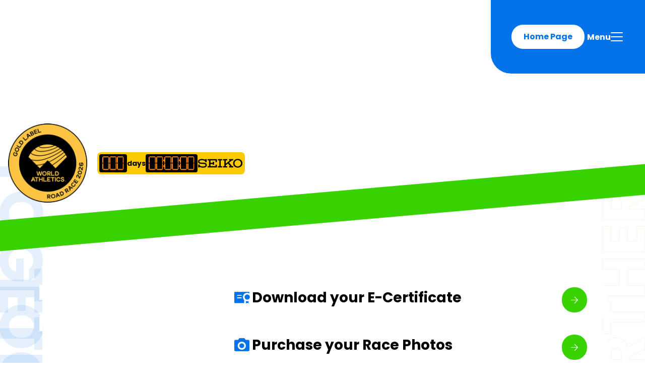

--- FILE ---
content_type: text/html;charset=utf-8
request_url: https://www.hkmarathon.com/
body_size: 83367
content:
<!DOCTYPE html><html  class="ds-app" env-production device="ua-pc" is-macos hreflang="en-US" lang="en-US" xmlns="http://www.w3.org/1999/xhtml" xml:lang="en-US"><head><meta charset="utf-8"><meta name="viewport" content="width=device-width, initial-scale=1"><script type="importmap">{"imports":{"#entry":"/_nuxt/CGIsZ89h.js"}}</script><title>Standard Chartered Hong Kong Marathon</title><link rel="stylesheet" href="https://cdnjs.cloudflare.com/ajax/libs/video.js/8.3.0/video-js.min.css"><link rel="stylesheet" href="https://unpkg.com/@videojs/themes@1/dist/fantasy/index.css"><style id="vuetify-theme-stylesheet">:root {
      --v-theme-background: 255,255,255;
      --v-theme-background-overlay-multiplier: 1;
      --v-theme-surface: 255,255,255;
      --v-theme-surface-overlay-multiplier: 1;
      --v-theme-surface-bright: 255,255,255;
      --v-theme-surface-bright-overlay-multiplier: 1;
      --v-theme-surface-light: 238,238,238;
      --v-theme-surface-light-overlay-multiplier: 1;
      --v-theme-surface-variant: 66,66,66;
      --v-theme-surface-variant-overlay-multiplier: 2;
      --v-theme-on-surface-variant: 238,238,238;
      --v-theme-primary: 24,103,192;
      --v-theme-primary-overlay-multiplier: 2;
      --v-theme-primary-darken-1: 31,85,146;
      --v-theme-primary-darken-1-overlay-multiplier: 2;
      --v-theme-secondary: 72,169,166;
      --v-theme-secondary-overlay-multiplier: 1;
      --v-theme-secondary-darken-1: 1,135,134;
      --v-theme-secondary-darken-1-overlay-multiplier: 1;
      --v-theme-error: 224,49,49;
      --v-theme-error-overlay-multiplier: 1;
      --v-theme-info: 33,150,243;
      --v-theme-info-overlay-multiplier: 1;
      --v-theme-success: 76,175,80;
      --v-theme-success-overlay-multiplier: 1;
      --v-theme-warning: 251,140,0;
      --v-theme-warning-overlay-multiplier: 1;
      --v-theme-on-background: 0,0,0;
      --v-theme-on-surface: 0,0,0;
      --v-theme-on-surface-bright: 0,0,0;
      --v-theme-on-surface-light: 0,0,0;
      --v-theme-on-primary: 255,255,255;
      --v-theme-on-primary-darken-1: 255,255,255;
      --v-theme-on-secondary: 255,255,255;
      --v-theme-on-secondary-darken-1: 255,255,255;
      --v-theme-on-error: 255,255,255;
      --v-theme-on-info: 255,255,255;
      --v-theme-on-success: 255,255,255;
      --v-theme-on-warning: 255,255,255;
      --v-border-color: 0, 0, 0;
      --v-border-opacity: 0.12;
      --v-high-emphasis-opacity: 0.87;
      --v-medium-emphasis-opacity: 0.6;
      --v-disabled-opacity: 0.38;
      --v-idle-opacity: 0.04;
      --v-hover-opacity: 0.04;
      --v-focus-opacity: 0.12;
      --v-selected-opacity: 0.08;
      --v-activated-opacity: 0.12;
      --v-pressed-opacity: 0.12;
      --v-dragged-opacity: 0.08;
      --v-theme-kbd: 238, 238, 238;
      --v-theme-on-kbd: 0, 0, 0;
      --v-theme-code: 245, 245, 245;
      --v-theme-on-code: 0, 0, 0;
    }
    .v-theme--light {
      color-scheme: normal;
      --v-theme-background: 255,255,255;
      --v-theme-background-overlay-multiplier: 1;
      --v-theme-surface: 255,255,255;
      --v-theme-surface-overlay-multiplier: 1;
      --v-theme-surface-bright: 255,255,255;
      --v-theme-surface-bright-overlay-multiplier: 1;
      --v-theme-surface-light: 238,238,238;
      --v-theme-surface-light-overlay-multiplier: 1;
      --v-theme-surface-variant: 66,66,66;
      --v-theme-surface-variant-overlay-multiplier: 2;
      --v-theme-on-surface-variant: 238,238,238;
      --v-theme-primary: 24,103,192;
      --v-theme-primary-overlay-multiplier: 2;
      --v-theme-primary-darken-1: 31,85,146;
      --v-theme-primary-darken-1-overlay-multiplier: 2;
      --v-theme-secondary: 72,169,166;
      --v-theme-secondary-overlay-multiplier: 1;
      --v-theme-secondary-darken-1: 1,135,134;
      --v-theme-secondary-darken-1-overlay-multiplier: 1;
      --v-theme-error: 176,0,32;
      --v-theme-error-overlay-multiplier: 2;
      --v-theme-info: 33,150,243;
      --v-theme-info-overlay-multiplier: 1;
      --v-theme-success: 76,175,80;
      --v-theme-success-overlay-multiplier: 1;
      --v-theme-warning: 251,140,0;
      --v-theme-warning-overlay-multiplier: 1;
      --v-theme-on-background: 0,0,0;
      --v-theme-on-surface: 0,0,0;
      --v-theme-on-surface-bright: 0,0,0;
      --v-theme-on-surface-light: 0,0,0;
      --v-theme-on-primary: 255,255,255;
      --v-theme-on-primary-darken-1: 255,255,255;
      --v-theme-on-secondary: 255,255,255;
      --v-theme-on-secondary-darken-1: 255,255,255;
      --v-theme-on-error: 255,255,255;
      --v-theme-on-info: 255,255,255;
      --v-theme-on-success: 255,255,255;
      --v-theme-on-warning: 255,255,255;
      --v-border-color: 0, 0, 0;
      --v-border-opacity: 0.12;
      --v-high-emphasis-opacity: 0.87;
      --v-medium-emphasis-opacity: 0.6;
      --v-disabled-opacity: 0.38;
      --v-idle-opacity: 0.04;
      --v-hover-opacity: 0.04;
      --v-focus-opacity: 0.12;
      --v-selected-opacity: 0.08;
      --v-activated-opacity: 0.12;
      --v-pressed-opacity: 0.12;
      --v-dragged-opacity: 0.08;
      --v-theme-kbd: 238, 238, 238;
      --v-theme-on-kbd: 0, 0, 0;
      --v-theme-code: 245, 245, 245;
      --v-theme-on-code: 0, 0, 0;
    }
    .v-theme--dark {
      color-scheme: dark;
      --v-theme-background: 18,18,18;
      --v-theme-background-overlay-multiplier: 1;
      --v-theme-surface: 33,33,33;
      --v-theme-surface-overlay-multiplier: 1;
      --v-theme-surface-bright: 204,191,214;
      --v-theme-surface-bright-overlay-multiplier: 2;
      --v-theme-surface-light: 66,66,66;
      --v-theme-surface-light-overlay-multiplier: 1;
      --v-theme-surface-variant: 200,200,200;
      --v-theme-surface-variant-overlay-multiplier: 2;
      --v-theme-on-surface-variant: 0,0,0;
      --v-theme-primary: 33,150,243;
      --v-theme-primary-overlay-multiplier: 2;
      --v-theme-primary-darken-1: 39,124,193;
      --v-theme-primary-darken-1-overlay-multiplier: 2;
      --v-theme-secondary: 84,182,178;
      --v-theme-secondary-overlay-multiplier: 2;
      --v-theme-secondary-darken-1: 72,169,166;
      --v-theme-secondary-darken-1-overlay-multiplier: 2;
      --v-theme-error: 207,102,121;
      --v-theme-error-overlay-multiplier: 2;
      --v-theme-info: 33,150,243;
      --v-theme-info-overlay-multiplier: 2;
      --v-theme-success: 76,175,80;
      --v-theme-success-overlay-multiplier: 2;
      --v-theme-warning: 251,140,0;
      --v-theme-warning-overlay-multiplier: 2;
      --v-theme-on-background: 255,255,255;
      --v-theme-on-surface: 255,255,255;
      --v-theme-on-surface-bright: 0,0,0;
      --v-theme-on-surface-light: 255,255,255;
      --v-theme-on-primary: 255,255,255;
      --v-theme-on-primary-darken-1: 255,255,255;
      --v-theme-on-secondary: 255,255,255;
      --v-theme-on-secondary-darken-1: 255,255,255;
      --v-theme-on-error: 255,255,255;
      --v-theme-on-info: 255,255,255;
      --v-theme-on-success: 255,255,255;
      --v-theme-on-warning: 255,255,255;
      --v-border-color: 255, 255, 255;
      --v-border-opacity: 0.12;
      --v-high-emphasis-opacity: 1;
      --v-medium-emphasis-opacity: 0.7;
      --v-disabled-opacity: 0.5;
      --v-idle-opacity: 0.1;
      --v-hover-opacity: 0.04;
      --v-focus-opacity: 0.12;
      --v-selected-opacity: 0.08;
      --v-activated-opacity: 0.12;
      --v-pressed-opacity: 0.16;
      --v-dragged-opacity: 0.08;
      --v-theme-kbd: 66, 66, 66;
      --v-theme-on-kbd: 255, 255, 255;
      --v-theme-code: 52, 52, 52;
      --v-theme-on-code: 204, 204, 204;
    }
    .v-theme--myCustomTheme {
      color-scheme: normal;
      --v-theme-background: 255,255,255;
      --v-theme-background-overlay-multiplier: 1;
      --v-theme-surface: 255,255,255;
      --v-theme-surface-overlay-multiplier: 1;
      --v-theme-surface-bright: 255,255,255;
      --v-theme-surface-bright-overlay-multiplier: 1;
      --v-theme-surface-light: 238,238,238;
      --v-theme-surface-light-overlay-multiplier: 1;
      --v-theme-surface-variant: 66,66,66;
      --v-theme-surface-variant-overlay-multiplier: 2;
      --v-theme-on-surface-variant: 238,238,238;
      --v-theme-primary: 24,103,192;
      --v-theme-primary-overlay-multiplier: 2;
      --v-theme-primary-darken-1: 31,85,146;
      --v-theme-primary-darken-1-overlay-multiplier: 2;
      --v-theme-secondary: 72,169,166;
      --v-theme-secondary-overlay-multiplier: 1;
      --v-theme-secondary-darken-1: 1,135,134;
      --v-theme-secondary-darken-1-overlay-multiplier: 1;
      --v-theme-error: 224,49,49;
      --v-theme-error-overlay-multiplier: 1;
      --v-theme-info: 33,150,243;
      --v-theme-info-overlay-multiplier: 1;
      --v-theme-success: 76,175,80;
      --v-theme-success-overlay-multiplier: 1;
      --v-theme-warning: 251,140,0;
      --v-theme-warning-overlay-multiplier: 1;
      --v-theme-on-background: 0,0,0;
      --v-theme-on-surface: 0,0,0;
      --v-theme-on-surface-bright: 0,0,0;
      --v-theme-on-surface-light: 0,0,0;
      --v-theme-on-primary: 255,255,255;
      --v-theme-on-primary-darken-1: 255,255,255;
      --v-theme-on-secondary: 255,255,255;
      --v-theme-on-secondary-darken-1: 255,255,255;
      --v-theme-on-error: 255,255,255;
      --v-theme-on-info: 255,255,255;
      --v-theme-on-success: 255,255,255;
      --v-theme-on-warning: 255,255,255;
      --v-border-color: 0, 0, 0;
      --v-border-opacity: 0.12;
      --v-high-emphasis-opacity: 0.87;
      --v-medium-emphasis-opacity: 0.6;
      --v-disabled-opacity: 0.38;
      --v-idle-opacity: 0.04;
      --v-hover-opacity: 0.04;
      --v-focus-opacity: 0.12;
      --v-selected-opacity: 0.08;
      --v-activated-opacity: 0.12;
      --v-pressed-opacity: 0.12;
      --v-dragged-opacity: 0.08;
      --v-theme-kbd: 238, 238, 238;
      --v-theme-on-kbd: 0, 0, 0;
      --v-theme-code: 245, 245, 245;
      --v-theme-on-code: 0, 0, 0;
    }
    .bg-background {
      --v-theme-overlay-multiplier: var(--v-theme-background-overlay-multiplier);
      background-color: rgb(var(--v-theme-background)) !important;
      color: rgb(var(--v-theme-on-background)) !important;
    }
    .bg-surface {
      --v-theme-overlay-multiplier: var(--v-theme-surface-overlay-multiplier);
      background-color: rgb(var(--v-theme-surface)) !important;
      color: rgb(var(--v-theme-on-surface)) !important;
    }
    .bg-surface-bright {
      --v-theme-overlay-multiplier: var(--v-theme-surface-bright-overlay-multiplier);
      background-color: rgb(var(--v-theme-surface-bright)) !important;
      color: rgb(var(--v-theme-on-surface-bright)) !important;
    }
    .bg-surface-light {
      --v-theme-overlay-multiplier: var(--v-theme-surface-light-overlay-multiplier);
      background-color: rgb(var(--v-theme-surface-light)) !important;
      color: rgb(var(--v-theme-on-surface-light)) !important;
    }
    .bg-surface-variant {
      --v-theme-overlay-multiplier: var(--v-theme-surface-variant-overlay-multiplier);
      background-color: rgb(var(--v-theme-surface-variant)) !important;
      color: rgb(var(--v-theme-on-surface-variant)) !important;
    }
    .bg-primary {
      --v-theme-overlay-multiplier: var(--v-theme-primary-overlay-multiplier);
      background-color: rgb(var(--v-theme-primary)) !important;
      color: rgb(var(--v-theme-on-primary)) !important;
    }
    .bg-primary-darken-1 {
      --v-theme-overlay-multiplier: var(--v-theme-primary-darken-1-overlay-multiplier);
      background-color: rgb(var(--v-theme-primary-darken-1)) !important;
      color: rgb(var(--v-theme-on-primary-darken-1)) !important;
    }
    .bg-secondary {
      --v-theme-overlay-multiplier: var(--v-theme-secondary-overlay-multiplier);
      background-color: rgb(var(--v-theme-secondary)) !important;
      color: rgb(var(--v-theme-on-secondary)) !important;
    }
    .bg-secondary-darken-1 {
      --v-theme-overlay-multiplier: var(--v-theme-secondary-darken-1-overlay-multiplier);
      background-color: rgb(var(--v-theme-secondary-darken-1)) !important;
      color: rgb(var(--v-theme-on-secondary-darken-1)) !important;
    }
    .bg-error {
      --v-theme-overlay-multiplier: var(--v-theme-error-overlay-multiplier);
      background-color: rgb(var(--v-theme-error)) !important;
      color: rgb(var(--v-theme-on-error)) !important;
    }
    .bg-info {
      --v-theme-overlay-multiplier: var(--v-theme-info-overlay-multiplier);
      background-color: rgb(var(--v-theme-info)) !important;
      color: rgb(var(--v-theme-on-info)) !important;
    }
    .bg-success {
      --v-theme-overlay-multiplier: var(--v-theme-success-overlay-multiplier);
      background-color: rgb(var(--v-theme-success)) !important;
      color: rgb(var(--v-theme-on-success)) !important;
    }
    .bg-warning {
      --v-theme-overlay-multiplier: var(--v-theme-warning-overlay-multiplier);
      background-color: rgb(var(--v-theme-warning)) !important;
      color: rgb(var(--v-theme-on-warning)) !important;
    }
    .text-background {
      color: rgb(var(--v-theme-background)) !important;
    }
    .border-background {
      --v-border-color: var(--v-theme-background);
    }
    .text-surface {
      color: rgb(var(--v-theme-surface)) !important;
    }
    .border-surface {
      --v-border-color: var(--v-theme-surface);
    }
    .text-surface-bright {
      color: rgb(var(--v-theme-surface-bright)) !important;
    }
    .border-surface-bright {
      --v-border-color: var(--v-theme-surface-bright);
    }
    .text-surface-light {
      color: rgb(var(--v-theme-surface-light)) !important;
    }
    .border-surface-light {
      --v-border-color: var(--v-theme-surface-light);
    }
    .text-surface-variant {
      color: rgb(var(--v-theme-surface-variant)) !important;
    }
    .border-surface-variant {
      --v-border-color: var(--v-theme-surface-variant);
    }
    .on-surface-variant {
      color: rgb(var(--v-theme-on-surface-variant)) !important;
    }
    .text-primary {
      color: rgb(var(--v-theme-primary)) !important;
    }
    .border-primary {
      --v-border-color: var(--v-theme-primary);
    }
    .text-primary-darken-1 {
      color: rgb(var(--v-theme-primary-darken-1)) !important;
    }
    .border-primary-darken-1 {
      --v-border-color: var(--v-theme-primary-darken-1);
    }
    .text-secondary {
      color: rgb(var(--v-theme-secondary)) !important;
    }
    .border-secondary {
      --v-border-color: var(--v-theme-secondary);
    }
    .text-secondary-darken-1 {
      color: rgb(var(--v-theme-secondary-darken-1)) !important;
    }
    .border-secondary-darken-1 {
      --v-border-color: var(--v-theme-secondary-darken-1);
    }
    .text-error {
      color: rgb(var(--v-theme-error)) !important;
    }
    .border-error {
      --v-border-color: var(--v-theme-error);
    }
    .text-info {
      color: rgb(var(--v-theme-info)) !important;
    }
    .border-info {
      --v-border-color: var(--v-theme-info);
    }
    .text-success {
      color: rgb(var(--v-theme-success)) !important;
    }
    .border-success {
      --v-border-color: var(--v-theme-success);
    }
    .text-warning {
      color: rgb(var(--v-theme-warning)) !important;
    }
    .border-warning {
      --v-border-color: var(--v-theme-warning);
    }
    .on-background {
      color: rgb(var(--v-theme-on-background)) !important;
    }
    .on-surface {
      color: rgb(var(--v-theme-on-surface)) !important;
    }
    .on-surface-bright {
      color: rgb(var(--v-theme-on-surface-bright)) !important;
    }
    .on-surface-light {
      color: rgb(var(--v-theme-on-surface-light)) !important;
    }
    .on-primary {
      color: rgb(var(--v-theme-on-primary)) !important;
    }
    .on-primary-darken-1 {
      color: rgb(var(--v-theme-on-primary-darken-1)) !important;
    }
    .on-secondary {
      color: rgb(var(--v-theme-on-secondary)) !important;
    }
    .on-secondary-darken-1 {
      color: rgb(var(--v-theme-on-secondary-darken-1)) !important;
    }
    .on-error {
      color: rgb(var(--v-theme-on-error)) !important;
    }
    .on-info {
      color: rgb(var(--v-theme-on-info)) !important;
    }
    .on-success {
      color: rgb(var(--v-theme-on-success)) !important;
    }
    .on-warning {
      color: rgb(var(--v-theme-on-warning)) !important;
    }
</style><link integrity="sha384-H/ErQR2pA0tBUFxo2uECti1gWzI71mbPFQSiOItCYuzVR+PLUJEkXtMhbviQvrgU" rel="stylesheet" href="/_nuxt/entry.BP8eg4b2.css" crossorigin><link integrity="sha384-n99pRNQ15qu9EWrSJsVGoNS0HgPICEYSf75YgC+FZrt5tsbplFV1vPZUNW7/el86" rel="stylesheet" href="/_nuxt/default.CQqETOBb.css" crossorigin><link integrity="sha384-sKC7oSjmnSxNoRXYJul2SHll/zbwWTrA6EL/8jp8o/915UM1ropwdY9E3j0Dr8C5" rel="stylesheet" href="/_nuxt/qrcode.B7RM3Hbt.css" crossorigin><link integrity="sha384-aLetS+eQxVqMdB4PTmV4sPBdjPf7uTie5l4UibbnzGOxY4CBXVjrAeKu/b5xk8IO" rel="stylesheet" href="/_nuxt/_...BXGeYtvJ.css" crossorigin><link integrity="sha384-yZJeZIWAm+d5sEH0GkSEAAng85ytIh4M7b58Wmza4dXQ9rpqAhTfapKnLxiD5yN3" rel="modulepreload" as="script" crossorigin href="/_nuxt/CGIsZ89h.js"><link integrity="sha384-4p0jsQuwmTixd76dLBq4DkUgRdgh9GRfIlBytgEgLA6R3eb62rlXSyjT3aR/OsqP" rel="modulepreload" as="script" crossorigin href="/_nuxt/DFrFGElJ.js"><link integrity="sha384-iAdH8Ht6xcUBJt+CCHN99dwB8mLebLsi2cXWoE2NFppHWskTX2ROmwtVRCvRFDRM" rel="modulepreload" as="script" crossorigin href="/_nuxt/Dkgtl0I_.js"><link integrity="sha384-PKoocyokviZau60KFBfal3YaCQReejBzjofxYAbcLQ457T322KKE/HGyFots03MU" rel="modulepreload" as="script" crossorigin href="/_nuxt/CZVOWvyx.js"><link integrity="sha384-0qI7x4Pjqjj0AeE8dIhQUTfElUp/2IMx8Vl8X/cREdyAfHNwpbKCxtpUHFbt5p8w" rel="preload" as="fetch" fetchpriority="low" crossorigin="anonymous" href="/_nuxt/builds/meta/737f3f44-804d-4d4e-8431-676c343b248d.json"><link rel="prefetch" as="image" type="image/svg+xml" href="/_nuxt/schkm.BtIJ_iIG.svg"><link rel="prefetch" as="script" crossorigin href="/_nuxt/BYplTXmt.js"><meta name="robots" content="index, follow"><link rel="shortcut icon" type="image/x-icon" href="https://www.hkmarathon.com/assets/images/favicon.ico"><link rel="icon" type="image/png" href="https://www.hkmarathon.com/assets/images/favicon_32x32.png" sizes="32x32"><link rel="icon" type="image/png" href="https://www.hkmarathon.com/assets/images/favicon_48x48.png" sizes="48x48"><script type="application/ld+json">{"@context":"https://schema.org","@type":"WebSite","name":"Standard Chartered Hong Kong Marathon","alternateName":"Standard Chartered Hong Kong Marathon 渣打香港馬拉松","description":"渣打香港馬拉松是香港一年一度最多人參與的體壇盛事","url":"https://www.hkmarathon.com/"}</script><meta hid="twitter:title" name="twitter:title" content="Standard Chartered Hong Kong Marathon"><meta hid="twitter:image:alt" name="twitter:image:alt" content="Standard Chartered Hong Kong Marathon"><meta hid="og:title" property="og:title" content="Standard Chartered Hong Kong Marathon"><meta hid="twitter:image" name="twitter:image" content="https://resources.hkmarathon.com/page/Event-Logo.png"><meta hid="og:image" property="og:image" content="https://resources.hkmarathon.com/page/Event-Logo.png"><meta hid="og:image:secure_url" property="og:image:secure_url" content="https://resources.hkmarathon.com/page/Event-Logo.png"><meta hid="og:image:alt" property="og:image:alt" content="Standard Chartered Hong Kong Marathon"><meta hid="og:image:width" property="og:image:width" content="1200"><meta hid="og:image:height" property="og:image:height" content="630"><meta hid="description" name="description" content="渣打香港馬拉松是香港一年一度最多人參與的體壇盛事"><meta hid="og:description" property="og:description" content="渣打香港馬拉松是香港一年一度最多人參與的體壇盛事"><meta hid="twitter:description" name="twitter:description" content="渣打香港馬拉松是香港一年一度最多人參與的體壇盛事"><meta hid="twitter:site" name="twitter:site" content="@hkmarathon"><meta hid="og:type" property="og:type" content="website"><meta property="article:author" content="https://www.facebook.com/hkmarathon"><meta property="article:publisher" content="https://www.facebook.com/hkmarathon"><meta hid="twitter:card" name="twitter:card" content="summary"><meta hid="i18n-og-url" property="og:url" content="https://www.hkmarathon.com"><meta hid="i18n-og" property="og:locale" content="en_US"><meta hid="i18n-og-alt-zh-Hant" property="og:locale:alternate" content="zh_Hant"><link hid="i18n-xd" rel="alternate" href="https://www.hkmarathon.com" hreflang="x-default"><link hid="i18n-xd" rel="alternate" href="https://www.hkmarathon.com" hreflang="x-default"><link hid="i18n-alt-en" rel="alternate" href="https://www.hkmarathon.com" hreflang="en"><link hid="i18n-alt-en-US" rel="alternate" href="https://www.hkmarathon.com" hreflang="en-US"><link hid="i18n-alt-zh" rel="alternate" href="https://www.hkmarathon.com/zh-hant" hreflang="zh"><link hid="i18n-alt-zh-Hant" rel="alternate" href="https://www.hkmarathon.com/zh-hant" hreflang="zh-Hant"><link hid="i18n-can" rel="canonical" href="https://www.hkmarathon.com"><script integrity="sha384-yZJeZIWAm+d5sEH0GkSEAAng85ytIh4M7b58Wmza4dXQ9rpqAhTfapKnLxiD5yN3" type="module" src="/_nuxt/CGIsZ89h.js" crossorigin></script></head><body><div id="__nuxt"><!--[--><div class="nuxt-loading-indicator" style="position:fixed;top:0;right:0;left:0;pointer-events:none;width:auto;height:3px;opacity:0;background:repeating-linear-gradient(to right,#00dc82 0%,#34cdfe 50%,#0047e1 100%);background-size:0% auto;transform:scaleX(0%);transform-origin:left;transition:transform 0.1s, height 0.4s, opacity 0.4s;z-index:999999;"></div><div id="nuxt-layout"><div class="v-input v-input--horizontal v-input--center-affix v-input--density-default v-theme--myCustomTheme v-locale--is-ltr v-text-field ds-input-fake" style=""><!----><div class="v-input__control"><!--[--><div class="v-field v-field--center-affix v-field--no-label v-field--variant-filled v-theme--myCustomTheme v-locale--is-ltr" style=""><div class="v-field__overlay"></div><div class="v-field__loader"><div class="v-progress-linear v-theme--myCustomTheme v-locale--is-ltr" style="top:0;height:0;--v-progress-linear-height:2px;" role="progressbar" aria-hidden="true" aria-valuemin="0" aria-valuemax="100"><!----><div class="v-progress-linear__background" style="opacity:NaN;"></div><div class="v-progress-linear__buffer" style="opacity:NaN;width:0%;"></div><div class="v-progress-linear__indeterminate"><!--[--><div class="v-progress-linear__indeterminate long" style=""></div><div class="v-progress-linear__indeterminate short" style=""></div><!--]--></div><!----></div></div><!----><div class="v-field__field" data-no-activator><!----><!----><!--[--><!--[--><!----><input size="1" type="text" id="input-v-0-1" aria-describedby="input-v-0-1-messages" class="v-field__input"><!----><!--]--><!--]--></div><!----><!----><div class="v-field__outline" style=""><!----><!----></div></div><!--]--></div><!----><div id="input-v-0-1-messages" class="v-input__details" role="alert" aria-live="polite"><div class="v-messages" style=""></div><!----></div></div><div class="ds-open-transition"><div class="transition__wrap"><div class="logo-bg"></div><div class="logo-wave"><svg class="logo-wave-svg" xmlns="http://www.w3.org/2000/svg" xmlns:xlink="http://www.w3.org/1999/xlink" viewBox="0 24 150 28" preserveAspectRatio="none" shape-rendering="auto"><defs><path id="gentle-wave" d="M-160 44c30 0 58-18 88-18s 58 18 88 18 58-18 88-18 58 18 88 18 v44h-352z"></path></defs><g class="parallax"><use xlink:href="#gentle-wave" x="48" y="0" fill="rgba(255,255,255,0.7"></use><use xlink:href="#gentle-wave" x="48" y="3" fill="rgba(255,255,255,0.5)"></use><use xlink:href="#gentle-wave" x="48" y="5" fill="rgba(255,255,255,0.3)"></use><use xlink:href="#gentle-wave" x="48" y="7" fill="#fff"></use></g></svg></div><div class="logo-overlay"></div></div><div class="decoration-circle theme-green direction-left open-transition-deco"></div><div class="footer-wave-hashtag open-transition-wave"><div class="footer-hashtag"><svg class="waves" xmlns="http://www.w3.org/2000/svg" xmlns:xlink="http://www.w3.org/1999/xlink" viewBox="0 24 150 28" preserveAspectRatio="none" shape-rendering="auto"><defs><path id="gentle-wave" d="M-160 44c30 0 58-18 88-18s 58 18 88 18 58-18 88-18 58 18 88 18 v44h-352z"></path></defs><g class="parallax"><use xlink:href="#gentle-wave" x="48" y="0" fill="#38D200"></use><use xlink:href="#gentle-wave" x="48" y="7" fill="#0473EA"></use></g></svg></div></div><span class="bg-cover"></span></div><header><div class="header__wrap"><div class="logo_link-group"><!--[--><a href="https://www.sc.com/hk/" rel="noopener noreferrer" target="_blank" class="logo_link logo_link-sc"><img data-src="https://resources.hkmarathon.com/header/Property 1=Default.png" alt="Property 1=Default" data-manual-lazy></a><a href="https://hkaaa.com/en/" rel="noopener noreferrer" target="_blank" class="logo_link logo_link-schkm"><img data-src="https://resources.hkmarathon.com/header/Property 1=HKAAA 75th.png" alt="Property 1=HKAAA 75th" data-manual-lazy></a><a rel="noopener noreferrer" target="_blank" class="logo_link logo_link-hkaaa"><img data-src="https://resources.hkmarathon.com/header/image 20.png" alt="image 20" data-manual-lazy></a><!--]--></div><div class="function_group"><a aria-current="page" href="/" class="router-link-active router-link-exact-active ds-button btn btn-outlined btn-member" loading="false"><!----><!--[--><!--]--><div class="btn-content__group"><!----><div class="text-box"><!--[-->Home Page<!--]--></div><!----></div></a><button type="button" aria-label="open menu" class="btn-menu"><label for="toggle-hamburger"><span>Menu</span><input type="checkbox" class="toggle-hamburger" id="toggle-hamburger"><div><i></i></div></label></button></div><div class="bg-cover"></div></div></header><div class="locomotive-layout"><main class="main-home"><!--[--><div class="page-home nuxt-page"><!--[--><!--[--><section class="home-hero-banner" data-v-0c96ddaf><h1 class="sr-only" data-v-0c96ddaf>Standard Chartered Hong Kong Marathon</h1><div class="decoration-circle theme-green direction-left" data-v-0c96ddaf></div><div class="background-decoration-text primary" data-v-0c96ddaf>Together, <span data-v-0c96ddaf>we run further</span></div><div class="media-3xl" data-v-0c96ddaf><div class="master-image" data-v-0c96ddaf><img src="https://resources.hkmarathon.com/page/Homepage%20desktop%20banner%201360x460px.jpg" alt="Homepage%20desktop%20banner%201360x460px" data-v-0c96ddaf></div><div class="flex items-center" data-v-0c96ddaf><img src="/assets/images/logo-wa.png" alt="logo-wa" class="world-athletics" data-v-0c96ddaf><div class="seiko-board" data-v-0c96ddaf><div class="countdown"><div class="timer"><div class="group-item group-day"><!--[--><img src="/assets/images/digits/0.svg" alt="digit-0" class="digit"><img src="/assets/images/digits/0.svg" alt="digit-0" class="digit"><img src="/assets/images/digits/0.svg" alt="digit-0" class="digit"><!--]--></div><span>days</span><div class="group-item group-hms"><!--[--><img src="/assets/images/digits/0.svg" alt="digit-0" class="digit"><img src="/assets/images/digits/0.svg" alt="digit-0" class="digit"><!--]--><img src="/assets/images/digits/colon.svg" alt="digit-colon" class="digit"><!--[--><img src="/assets/images/digits/0.svg" alt="digit-0" class="digit"><img src="/assets/images/digits/0.svg" alt="digit-0" class="digit"><!--]--><img src="/assets/images/digits/colon.svg" alt="digit-colon" class="digit"><!--[--><img src="/assets/images/digits/0.svg" alt="digit-0" class="digit"><img src="/assets/images/digits/0.svg" alt="digit-0" class="digit"><!--]--></div></div></div><div class="seiko-logo"></div></div></div></div></section><section class="ribbon-carousel" data-v-0c96ddaf><div class="direction-bottom-left-to-top-right ribbon-carousel-item" style="--color: #000; --theme: #38D200;"><div class="ribbon-carousel-wrap"><div class="flicking-viewport flicking-hidden ribbon-carousel-flicking"><div class="flicking-camera" style=""><!--[--><div class="panel"><div class="panel-item">#TogetherWeRunFurther</div></div><!--]--><!--[--><div class="panel"><div class="panel-item">#TogetherWeRunFurther</div></div><!--]--><!--[--><div class="panel"><div class="panel-item">#TogetherWeRunFurther</div></div><!--]--><!--[--><div class="panel"><div class="panel-item">#TogetherWeRunFurther</div></div><!--]--><!--[--><div class="panel"><div class="panel-item">#TogetherWeRunFurther</div></div><!--]--><!--[--><div class="panel"><div class="panel-item">#TogetherWeRunFurther</div></div><!--]--><!--[--><div class="panel"><div class="panel-item">#TogetherWeRunFurther</div></div><!--]--><!--[--><div class="panel"><div class="panel-item">#TogetherWeRunFurther</div></div><!--]--><!--[--><div class="panel"><div class="panel-item">#TogetherWeRunFurther</div></div><!--]--><!--[--><div class="panel"><div class="panel-item">#TogetherWeRunFurther</div></div><!--]--><!--[--><div class="panel"><div class="panel-item">#TogetherWeRunFurther</div></div><!--]--><!--[--><div class="panel"><div class="panel-item">#TogetherWeRunFurther</div></div><!--]--><!--[--><div class="panel"><div class="panel-item">#TogetherWeRunFurther</div></div><!--]--><!--[--><div class="panel"><div class="panel-item">#TogetherWeRunFurther</div></div><!--]--><!--[--><div class="panel"><div class="panel-item">#TogetherWeRunFurther</div></div><!--]--><!--[--><div class="panel"><div class="panel-item">#TogetherWeRunFurther</div></div><!--]--><!--[--><div class="panel"><div class="panel-item">#TogetherWeRunFurther</div></div><!--]--><!--[--><div class="panel"><div class="panel-item">#TogetherWeRunFurther</div></div><!--]--><!--[--><div class="panel"><div class="panel-item">#TogetherWeRunFurther</div></div><!--]--><!--[--><div class="panel"><div class="panel-item">#TogetherWeRunFurther</div></div><!--]--></div></div></div></div></section><!--]--><section class="dashboard dashboard-single widget-block" data-widget-type="dashboard" data-widget-component-type data-block-unique-id="dashboard_1" data-block-index="1" data-property property><!--[--><div class="media-xl"><div class="section-header"><h2>Result and Photos</h2><p></p></div><ul class="board-list"><!--[--><li class="board-item" index="0"><i class="icon-cert-filled icon-blue lg:hidden icon"></i><div class="item-type item-type-blue item-type"><i class="icon-cert-filled lt-lg:hidden icon"></i><div class="type-name">Download your E-Certificate</div><!----></div><div class="item-date"><div class="date-label"></div><!----></div><a href="https://results.checkpointspot.asia/results.aspx?CId=17036&amp;RId=10739" rel="noopener noreferrer" target="_blank" class="onlyIcon ds-button btn btn-filled btn-secondary lg:row-span-2" loading="false"><!----><!--[--><!--]--><div class="btn-content__group"><!----><!----><div class="append-icon-box"><span class="icon-continue" ds-ico></span></div></div></a></li><li class="board-item" index="1"><i class="icon-camera-filled icon-blue lg:hidden icon"></i><div class="item-type item-type-blue item-type"><i class="icon-camera-filled lt-lg:hidden icon"></i><div class="type-name">Purchase your Race Photos</div><!----></div><div class="item-date"><div class="date-label"></div><!----></div><a href="https://marathonphotos.live/Event/Sports%2F2026%2FHong%20Kong%20Marathon" rel="noopener noreferrer" target="_blank" class="onlyIcon ds-button btn btn-filled btn-secondary lg:row-span-2" loading="false"><!----><!--[--><!--]--><div class="btn-content__group"><!----><!----><div class="append-icon-box"><span class="icon-continue" ds-ico></span></div></div></a></li><!--]--></ul></div><!--]--></section><section class="news-list widget-block" data-widget-type="news-list" data-widget-component-type data-block-unique-id="news-list_2" data-block-index="2" data-property property data-v-b7608ae8><div class="background-decoration-text primary" data-v-b7608ae8>Together, <span data-v-b7608ae8>we run further</span></div><div class="background-decoration-text secondary" data-v-b7608ae8>Together, <span data-v-b7608ae8>we run further</span></div><div class="media-xl" data-v-b7608ae8><h2 class="section-title" data-v-b7608ae8 data-v-dd2e2624><span data-v-dd2e2624><!--[-->News<!--]--></span></h2></div><div class="flicking-news-wrap" data-v-b7608ae8><div class="flicking-viewport flicking-hidden news-carousel-flicking" data-v-b7608ae8><div class="flicking-camera" style=""><!--[--><div class="news-carousel-item" data-v-b7608ae8><a href="https://resources.hkmarathon.com/file/[Press Release] Standard Chartered Hong Kong Marathon 2026 a resounding success Ethiopian runner claims Men’s Marathon champion.pdf" rel="noopener noreferrer" target="_blank" class="card-item card-news" data-v-b7608ae8><div class="card-image"><img data-src="https://resources.hkmarathon.com/press-release/Photo 1 (3).jpg" alt="Standard Chartered Hong Kong Marathon 2026 a resounding success Ethiopian runner claims Men’s Marathon champion" data-manual-lazy><button class="onlyIcon ds-button btn btn-filled btn-primary" type="button" loading="false"><!----><!--[--><!--]--><div class="btn-content__group"><!----><!----><div class="append-icon-box"><span class="icon-continue" ds-ico></span></div></div></button></div><div class="card-body"><div class="card-description">Standard Chartered Hong Kong Marathon 2026 a resounding success Ethiopian runner claims Men’s Marathon champion</div><div class="card-date">2026.01.18</div></div></a></div><!--]--><!--[--><div class="news-carousel-item" data-v-b7608ae8><a href="https://resources.hkmarathon.com/file/[Press Release] Record number of elite international runners arriving for Standard Chartered Hong Kong Marathon 2026.pdf" rel="noopener noreferrer" target="_blank" class="card-item card-news" data-v-b7608ae8><div class="card-image"><img data-src="https://resources.hkmarathon.com/press-release/Photo 1A.jpg" alt="Standard Chartered Hong Kong Marathon 2026 Youth Run Successfully Concludes" data-manual-lazy><button class="onlyIcon ds-button btn btn-filled btn-primary" type="button" loading="false"><!----><!--[--><!--]--><div class="btn-content__group"><!----><!----><div class="append-icon-box"><span class="icon-continue" ds-ico></span></div></div></button></div><div class="card-body"><div class="card-description">Standard Chartered Hong Kong Marathon 2026 Youth Run Successfully Concludes</div><div class="card-date">2026.01.17</div></div></a></div><!--]--><!--[--><div class="news-carousel-item" data-v-b7608ae8><a href="https://resources.hkmarathon.com/file/[Press Release] Record number of elite international runners arriving for Standard Chartered Hong Kong Marathon 2026.pdf" rel="noopener noreferrer" target="_blank" class="card-item card-news" data-v-b7608ae8><div class="card-image"><img data-src="https://resources.hkmarathon.com/press-release/Photo 1 (2).jpg" alt="Record number of elite international runners arriving for Standard Chartered Hong Kong Marathon 2026" data-manual-lazy><button class="onlyIcon ds-button btn btn-filled btn-primary" type="button" loading="false"><!----><!--[--><!--]--><div class="btn-content__group"><!----><!----><div class="append-icon-box"><span class="icon-continue" ds-ico></span></div></div></button></div><div class="card-body"><div class="card-description">Record number of elite international runners arriving for Standard Chartered Hong Kong Marathon 2026</div><div class="card-date">2026.01.16</div></div></a></div><!--]--><!--[--><div class="news-carousel-item" data-v-b7608ae8><a href="https://resources.hkmarathon.com/file/[Press Release] Standard Chartered Hong Kong Marathon Expo 2026 Opens with Free Public Admission and Over 25 Increase in Exhibitors.pdf" rel="noopener noreferrer" target="_blank" class="card-item card-news" data-v-b7608ae8><div class="card-image"><img data-src="https://resources.hkmarathon.com/press-release/Photo 1 (1).jpg" alt="Standard Chartered Hong Kong Marathon Expo 2026 Opens with Free Public Admission and Over 25% Increase in Exhibitors" data-manual-lazy><button class="onlyIcon ds-button btn btn-filled btn-primary" type="button" loading="false"><!----><!--[--><!--]--><div class="btn-content__group"><!----><!----><div class="append-icon-box"><span class="icon-continue" ds-ico></span></div></div></button></div><div class="card-body"><div class="card-description">Standard Chartered Hong Kong Marathon Expo 2026 Opens with Free Public Admission and Over 25% Increase in Exhibitors</div><div class="card-date">2026.01.14</div></div></a></div><!--]--><!--[--><div class="news-carousel-item" data-v-b7608ae8><a href="https://resources.hkmarathon.com/press-release/[Press Release] Standard Chartered Hong Kong Marathon 2026 Support Small Businesses Cheer on the City campaign kicks off.pdf" rel="noopener noreferrer" target="_blank" class="card-item card-news" data-v-b7608ae8><div class="card-image"><img data-src="https://resources.hkmarathon.com/press-release/B) Participating shops are located near popular training routes (2).png" alt="Standard Chartered Hong Kong Marathon 2026 &quot;Support Small Businesses, Cheer on the City&quot; campaign kicks off" data-manual-lazy><button class="onlyIcon ds-button btn btn-filled btn-primary" type="button" loading="false"><!----><!--[--><!--]--><div class="btn-content__group"><!----><!----><div class="append-icon-box"><span class="icon-continue" ds-ico></span></div></div></button></div><div class="card-body"><div class="card-description">Standard Chartered Hong Kong Marathon 2026 "Support Small Businesses, Cheer on the City" campaign kicks off</div><div class="card-date">2025.12.22</div></div></a></div><!--]--><!--[--><div class="news-carousel-item" data-v-b7608ae8><a href="https://resources.hkmarathon.com/press-release/Standard Chartered Hong Kong Marathon 2026 Registration for the inaugural “Youth Run” opens on 23 October.pdf" rel="noopener noreferrer" target="_blank" class="card-item card-news" data-v-b7608ae8><div class="card-image"><img data-src="https://resources.hkmarathon.com/press-release/SCHKM2026_Youth Run_Map_FINAL.png" alt="Standard Chartered Hong Kong Marathon 2026 Registration for the inaugural “Youth Run” opens on 23 October" data-manual-lazy><button class="onlyIcon ds-button btn btn-filled btn-primary" type="button" loading="false"><!----><!--[--><!--]--><div class="btn-content__group"><!----><!----><div class="append-icon-box"><span class="icon-continue" ds-ico></span></div></div></button></div><div class="card-body"><div class="card-description">Standard Chartered Hong Kong Marathon 2026 Registration for the inaugural “Youth Run” opens on 23 October</div><div class="card-date">2025.10.21</div></div></a></div><!--]--><!--[--><div class="news-carousel-item" data-v-b7608ae8><a href="https://resources.hkmarathon.com/press-release/[Press Release] Standard Chartered Hong Kong Marathon 2026 Public ballot opens on 8 September.pdf" rel="noopener noreferrer" target="_blank" class="card-item card-news" data-v-b7608ae8><div class="card-image"><img data-src="https://resources.hkmarathon.com/press-release/standard-chartered-hong-kong-marathon-2026-public-ballot-opens-on-8-september.jpg" alt="Standard Chartered Hong Kong Marathon 2026 Public ballot opens on 8 September Enhanced overseas promotions to leverage Hong Kong’s position as a centre for major sports events New Youth Run at SCHKM Expo to boost development of local long distance running" data-manual-lazy><button class="onlyIcon ds-button btn btn-filled btn-primary" type="button" loading="false"><!----><!--[--><!--]--><div class="btn-content__group"><!----><!----><div class="append-icon-box"><span class="icon-continue" ds-ico></span></div></div></button></div><div class="card-body"><div class="card-description">Standard Chartered Hong Kong Marathon 2026 Public ballot opens on 8 September Enhanced overseas promotions to leverage Hong Kong’s position as a centre for major sports events New Youth Run at SCHKM Expo to boost development of local long distance running</div><div class="card-date">2025.08.26</div></div></a></div><!--]--><!--[--><div class="news-carousel-item" data-v-b7608ae8><a href="https://resources.hkmarathon.com/press-release/Standard Chartered Hong Kong Marathon 2025 Raises Over HKD11 Million.pdf" rel="noopener noreferrer" target="_blank" class="card-item card-news" data-v-b7608ae8><div class="card-image"><img data-src="https://resources.hkmarathon.com/press-release/Photo 1.jpg" alt="Standard Chartered Hong Kong Marathon 2025 Raises Over HKD11 Million" data-manual-lazy><button class="onlyIcon ds-button btn btn-filled btn-primary" type="button" loading="false"><!----><!--[--><!--]--><div class="btn-content__group"><!----><!----><div class="append-icon-box"><span class="icon-continue" ds-ico></span></div></div></button></div><div class="card-body"><div class="card-description">Standard Chartered Hong Kong Marathon 2025 Raises Over HKD11 Million</div><div class="card-date">2025.04.17</div></div></a></div><!--]--><!--[--><div class="news-carousel-item" data-v-b7608ae8><a href="https://resources.hkmarathon.com/press-release/Successful Conclusion of Standard Chartered Hong Kong Marathon 2025 with 90 percent participation rate.pdf" rel="noopener noreferrer" target="_blank" class="card-item card-news" data-v-b7608ae8><div class="card-image"><img data-src="https://resources.hkmarathon.com/press-release/001.jpg" alt="Successful Conclusion of Standard Chartered Hong Kong Marathon 2025 with 90 percent participation rate" data-manual-lazy><button class="onlyIcon ds-button btn btn-filled btn-primary" type="button" loading="false"><!----><!--[--><!--]--><div class="btn-content__group"><!----><!----><div class="append-icon-box"><span class="icon-continue" ds-ico></span></div></div></button></div><div class="card-body"><div class="card-description">Successful Conclusion of Standard Chartered Hong Kong Marathon 2025 with 90 percent participation rate</div><div class="card-date">2025.02.09</div></div></a></div><!--]--><!--[--><div class="news-carousel-item" data-v-b7608ae8><a href="https://resources.hkmarathon.com/press-release/Press-ReleaseInaugural-Standard-Chartered-Hong-Kong-Marathon-Expo-Lands-at-Kai-Tak-Sports-Park.pdf" rel="noopener noreferrer" target="_blank" class="card-item card-news" data-v-b7608ae8><div class="card-image"><img data-src="https://resources.hkmarathon.com/press-release/02.jpg" alt="Inaugural Standard Chartered Hong Kong Marathon Expo Lands at Kai Tak Sports Park" data-manual-lazy><button class="onlyIcon ds-button btn btn-filled btn-primary" type="button" loading="false"><!----><!--[--><!--]--><div class="btn-content__group"><!----><!----><div class="append-icon-box"><span class="icon-continue" ds-ico></span></div></div></button></div><div class="card-body"><div class="card-description">Inaugural Standard Chartered Hong Kong Marathon Expo Lands at Kai Tak Sports Park</div><div class="card-date">2025.01.15</div></div></a></div><!--]--><!--[--><div class="news-carousel-item" data-v-b7608ae8><a href="https://resources.hkmarathon.com/press-release/Standard-Chartered-Hong-Kong-Marathon-2025-Opens-for-Public-Registration-on-21-August-1.pdf" rel="noopener noreferrer" target="_blank" class="card-item card-news" data-v-b7608ae8><div class="card-image"><img data-src="https://resources.hkmarathon.com/press-release/03.jpg" alt="Standard Chartered Hong Kong Marathon 2025 Opens for Public Registration on 21 August" data-manual-lazy><button class="onlyIcon ds-button btn btn-filled btn-primary" type="button" loading="false"><!----><!--[--><!--]--><div class="btn-content__group"><!----><!----><div class="append-icon-box"><span class="icon-continue" ds-ico></span></div></div></button></div><div class="card-body"><div class="card-description">Standard Chartered Hong Kong Marathon 2025 Opens for Public Registration on 21 August</div><div class="card-date">2024.08.12</div></div></a></div><!--]--></div><div class="flicking-pagination" data-v-b7608ae8></div><div class="flicking-function-group media-xl" data-v-b7608ae8><div class="flicking-process" style="
                                --index: 0;
                                --total: 10;
                            " data-v-b7608ae8><span data-v-b7608ae8></span></div><div class="flicking-arrow-group" data-v-b7608ae8><button class="onlyIcon ds-button btn btn-outlined btn-primary" type="button" loading="false" disabled data-v-b7608ae8><!----><!--[--><!--]--><div class="btn-content__group"><!----><!----><div class="append-icon-box"><span class="icon-arrow-left" ds-ico></span></div></div></button><button class="onlyIcon ds-button btn btn-outlined btn-primary" type="button" loading="false" disabled data-v-b7608ae8><!----><!--[--><!--]--><div class="btn-content__group"><!----><!----><div class="append-icon-box"><span class="icon-arrow-right" ds-ico></span></div></div></button></div></div></div></div></section><!--[--><section class="ribbon-carousel"><div class="direction-top-left-to-bottom-right ribbon-carousel-item" style="--color: #fff; --theme: #0473EA;"><div class="ribbon-carousel-wrap"><div class="flicking-viewport flicking-hidden ribbon-carousel-flicking"><div class="flicking-camera" style=""><!--[--><div class="panel"><div class="panel-item">#TogetherWeRunFurther</div></div><!--]--><!--[--><div class="panel"><div class="panel-item">#TogetherWeRunFurther</div></div><!--]--><!--[--><div class="panel"><div class="panel-item">#TogetherWeRunFurther</div></div><!--]--><!--[--><div class="panel"><div class="panel-item">#TogetherWeRunFurther</div></div><!--]--><!--[--><div class="panel"><div class="panel-item">#TogetherWeRunFurther</div></div><!--]--><!--[--><div class="panel"><div class="panel-item">#TogetherWeRunFurther</div></div><!--]--><!--[--><div class="panel"><div class="panel-item">#TogetherWeRunFurther</div></div><!--]--><!--[--><div class="panel"><div class="panel-item">#TogetherWeRunFurther</div></div><!--]--><!--[--><div class="panel"><div class="panel-item">#TogetherWeRunFurther</div></div><!--]--><!--[--><div class="panel"><div class="panel-item">#TogetherWeRunFurther</div></div><!--]--><!--[--><div class="panel"><div class="panel-item">#TogetherWeRunFurther</div></div><!--]--><!--[--><div class="panel"><div class="panel-item">#TogetherWeRunFurther</div></div><!--]--><!--[--><div class="panel"><div class="panel-item">#TogetherWeRunFurther</div></div><!--]--><!--[--><div class="panel"><div class="panel-item">#TogetherWeRunFurther</div></div><!--]--><!--[--><div class="panel"><div class="panel-item">#TogetherWeRunFurther</div></div><!--]--><!--[--><div class="panel"><div class="panel-item">#TogetherWeRunFurther</div></div><!--]--><!--[--><div class="panel"><div class="panel-item">#TogetherWeRunFurther</div></div><!--]--><!--[--><div class="panel"><div class="panel-item">#TogetherWeRunFurther</div></div><!--]--><!--[--><div class="panel"><div class="panel-item">#TogetherWeRunFurther</div></div><!--]--><!--[--><div class="panel"><div class="panel-item">#TogetherWeRunFurther</div></div><!--]--></div></div></div></div></section><section class="advertisement-list"><div class="decoration-circle theme-blue direction-left"></div><div class="flicking-news-wrap"><div class="flicking-viewport flicking-hidden sponsor-carousel-flicking"><div class="flicking-camera" style=""><!--[--><div class="sponsor-item"><a href="https://www.sc.com/hk/zh/priority-banking/" rel="noopener noreferrer" target="_blank"><img data-src="https://resources.hkmarathon.com/advertisement/0_SCB_EN.png" alt="0_SCB_EN" data-manual-lazy></a></div><!--]--><!--[--><div class="sponsor-item"><a href="https://protect.checkpoint.com/v2/r01/___https://www.adidas.com.hk/en/running___.YzJ1OmhrYWFhcG9jOmM6bzo2YzNhYjUwYzZiZTZhZjAwNzBmMDM2NDlmNWNmYzNlMTo3OjRhYTU6OGU2M2VkMGU3YTM4MmEyZjgzOGMxNmRhNjk5MTU3MWY3MWJkMDZmZjE2YTQ5OGU5NTI0YjAzMDc5ZTY2ZTM5OTpoOkY6Rg" rel="noopener noreferrer" target="_blank"><img data-src="https://resources.hkmarathon.com/advertisement/1_Adidas.jpeg" alt="1_Adidas" data-manual-lazy></a></div><!--]--><!--[--><div class="sponsor-item"><a href="https://seikoboutique.com.hk/seiko/zh-hant/collections/product/508/" rel="noopener noreferrer" target="_blank"><img data-src="https://resources.hkmarathon.com/advertisement/2_Seiko_EN.png" alt="2_Seiko_EN" data-manual-lazy></a></div><!--]--><!--[--><div class="sponsor-item"><a href="https://www.ww-fun.com/en/" rel="noopener noreferrer" target="_blank"><img data-src="https://resources.hkmarathon.com/advertisement/3_Watsons Water_EN.jpg" alt="3_Watsons Water_EN" data-manual-lazy></a></div><!--]--><!--[--><div class="sponsor-item"><a href="https://protect.checkpoint.com/v2/r01/___https://gpbatteries.world/CS1300mAh-AA4S___.YzJ1OmhrYWFhcG9jOmM6bzozYTdkOWY2Mzc4MjQwM2Q3NTVhZjY0NDYyN2ZhZWVkZDo3OjkyOGU6MjNlMmZlMmM5MTkwZmExNzE3OGVhNmM5YmIyNzc5ZjQyZmNmOGMyYjNmNDAwNWVlNzQ4NGViYzUzNmM3MjFhZTpoOkY6Rg" rel="noopener noreferrer" target="_blank"><img data-src="https://resources.hkmarathon.com/advertisement/5_GP_EN.jpg" alt="5_GP_EN" data-manual-lazy></a></div><!--]--><!--[--><div class="sponsor-item"><a href="https://www.toyota.com.hk/tc/latest-news/news/toyotahk-standardcharteredhongkongmarathon/" rel="noopener noreferrer" target="_blank"><img data-src="https://resources.hkmarathon.com/advertisement/6_Toyota_EN.png" alt="6_Toyota_EN" data-manual-lazy></a></div><!--]--><!--[--><div class="sponsor-item"><a href="https://hk.hisamitsu/" rel="noopener noreferrer" target="_blank"><img data-src="https://resources.hkmarathon.com/advertisement/8_Salonpas_EN.png" alt="8_Salonpas_EN" data-manual-lazy></a></div><!--]--><!--[--><div class="sponsor-item"><a href="https://www.instagram.com/soyjoyhk?igsh=b21uOW4zODAxY2E4" rel="noopener noreferrer" target="_blank"><img data-src="https://resources.hkmarathon.com/advertisement/9_Soyjoy_EN.png" alt="9_Soyjoy_EN" data-manual-lazy></a></div><!--]--><!--[--><div class="sponsor-item"><a href="https://www.anessa.com.hk/stores.php" rel="noopener noreferrer" target="_blank"><img data-src="https://resources.hkmarathon.com/advertisement/10_Anessa_EN.png" alt="10_Anessa_EN" data-manual-lazy></a></div><!--]--><!--[--><div class="sponsor-item"><a href="https://www.panasonic.hk/english/products/living/bathroom-appliances/thermo-ventilator.aspx" rel="noopener noreferrer" target="_blank"><img data-src="https://resources.hkmarathon.com/advertisement/11_Panasonic_EN.png" alt="11_Panasonic_EN" data-manual-lazy></a></div><!--]--><!--[--><div class="sponsor-item"><a href="https://shop.banitore.com.hk/" rel="noopener noreferrer" target="_blank"><img data-src="https://resources.hkmarathon.com/advertisement/12_Banitore_EN.jpg" alt="12_Banitore_EN" data-manual-lazy></a></div><!--]--><!--[--><div class="sponsor-item"><a href="https://walchhk.com/" rel="noopener noreferrer" target="_blank"><img data-src="https://resources.hkmarathon.com/advertisement/14_Walch_EN.png" alt="14_Walch_EN" data-manual-lazy></a></div><!--]--><!--[--><div class="sponsor-item"><a href="https://gar.mn/1NrDRkjx0" rel="noopener noreferrer" target="_blank"><img data-src="https://resources.hkmarathon.com/advertisement/15_Garmin_EN.png" alt="15_Garmin_EN" data-manual-lazy></a></div><!--]--><!--[--><div class="sponsor-item"><a href="https://www.instagram.com/pocarisweathk/" rel="noopener noreferrer" target="_blank"><img data-src="https://resources.hkmarathon.com/advertisement/16_Pocari_EN.jpg" alt="16_Pocari_EN" data-manual-lazy></a></div><!--]--></div></div></div></section><!--]--><section class="title-sponsor widget-block" data-widget-type="title-sponsor" data-widget-component-type data-block-unique-id="title-sponsor_4" data-block-index="4" data-property property><div class="media-3xl"><h2 class="section-title" data-v-dd2e2624><span data-v-dd2e2624><!--[-->Title Sponsored By<!--]--></span></h2><ul class="logo-group logo-group-title_sponsored"><li><a href="https://www.sc.com/hk/" rel="noopener noreferrer" target="_blank"><img data-src="https://resources.hkmarathon.com/title-sponsor/Property 1=Default.png" alt="Property 1=Default" data-manual-lazy></a></li></ul></div></section><section class="sports-event-committee-list widget-block" data-widget-type="sports-event-committee-list" data-widget-component-type data-block-unique-id="sports-event-committee-list_5" data-block-index="5" data-property property><div class="media-3xl"><h2 class="section-title" data-v-dd2e2624><span data-v-dd2e2624><!--[-->Supported By<!--]--></span></h2><!--[--><ul class="logo-group logo-group-major_sports_events_committee"><!--[--><li><a rel="noopener noreferrer" target="_blank"><img data-src="https://resources.hkmarathon.com/sports-event-committee/Government-Funded-Program.png" alt="Government-Funded-Program" data-manual-lazy></a></li><li><a rel="noopener noreferrer" target="_blank"><img data-src="https://resources.hkmarathon.com/sports-event-committee/image 19.png" alt="image 19" data-manual-lazy></a></li><li><a rel="noopener noreferrer" target="_blank"><img data-src="https://resources.hkmarathon.com/sports-event-committee/01.png" alt="01" data-manual-lazy></a></li><!--]--></ul><!--]--></div></section><section class="sponsor-list widget-block" data-widget-type="sponsor-list" data-widget-component-type data-block-unique-id="sponsor-list_6" data-block-index="6" data-property property><div class="media-3xl"><h2 class="section-title" data-v-dd2e2624><span data-v-dd2e2624><!--[-->Sponsored By<!--]--></span></h2></div><!----></section><section class="supporter-list widget-block" data-widget-type="supporter-list" data-widget-component-type data-block-unique-id="supporter-list_7" data-block-index="7" data-property property><div class="media-3xl"><h2 class="section-title" data-v-dd2e2624><span data-v-dd2e2624><!--[-->Supported By<!--]--></span></h2><!--[--><ul class="logo-group-large logo-group logo-group-supported"><!--[--><li><a href="https://www.brandhk.gov.hk/zh-hk/" rel="noopener noreferrer" target="_blank"><img data-src="https://resources.hkmarathon.com/supporter/Logo.png" alt="Logo" data-manual-lazy></a></li><!--]--></ul><ul class="logo-group-default logo-group logo-group-supported"><!--[--><li><a href="https://www.discoverhongkong.com/hk-tc/index.html" rel="noopener noreferrer" target="_blank"><img data-src="https://resources.hkmarathon.com/supporter/Logo-1.png" alt="Logo-1" data-manual-lazy></a></li><li><a href="https://www.lcsd.gov.hk/" rel="noopener noreferrer" target="_blank"><img data-src="https://resources.hkmarathon.com/supporter/Logo-2.png" alt="Logo-2" data-manual-lazy></a></li><li><img data-src="https://resources.hkmarathon.com/supporter/Logo-3.png" alt="Logo-3" data-manual-lazy></li><li><img data-src="https://resources.hkmarathon.com/supporter/Logo-4.png" alt="Logo-4" data-manual-lazy></li><!--]--></ul><!--]--></div></section><section class="follow-us widget-block" data-widget-type="follow-us" data-widget-component-type data-block-unique-id="follow-us_8" data-block-index="8" data-property property><div class="decoration-circle theme-green direction-left"></div><div id="fb-root"></div><div class="media-3xl"><h2 class="section-title" data-v-dd2e2624><span data-v-dd2e2624><!--[-->Follow Us<!--]--></span></h2><div class="follow-frame"><div class="frame-item"><div class="item-title item-title-fb"><i class="icon icon-fb"></i></div><div class="item-wrap"><span></span></div></div></div></div></section><!--]--><section class="footer-contact-us"><div class="media-xl"><h2 class="section-title" data-v-dd2e2624><span data-v-dd2e2624><!--[-->Contact Us<!--]--></span></h2><ul class="contact-list"><!--[--><li class="contact-item"><div class="item-title">Marathon Registration and Runners’ Communication Office</div><div class="item-value"><i class="icon-phone-call-light icon"></i><a href="tel:+85225770800" rel="noopener noreferrer" class="text-link text-dark">(852) 2577 0800</a></div><div class="item-remark">Mon to Fri - 09:30 - 20:00 | Sat - 09:30 - 13:00</div></li><li class="contact-item"><div class="item-title">General Inquiry</div><div class="item-value"><i class="icon-email icon"></i><a href="mailto:hkmarathon@hkaaa.com" rel="noopener noreferrer" class="text-link text-dark">hkmarathon@hkaaa.com</a></div><!----></li><li class="contact-item"><div class="item-title">Registration and Participants Information</div><div class="item-value"><i class="icon-email icon"></i><a href="mailto:entry_hkmarathon@hkaaa.com" rel="noopener noreferrer" class="text-link text-dark">entry_hkmarathon@hkaaa.com</a></div><!----></li><!--]--></ul></div></section></div><!----><!--]--><div class="fn-fixed-on-page" style="--482be473:40;--482be417:12;"><div class="fn__container"><div class="fn_list"><div class="item"><button class="goTop" type="button" aria-label="back to top"><span class="circle"></span><i class="icon icon-arrow-up"></i></button></div></div></div></div></main><footer><div class="footer-wave-hashtag"><div class="paused-animation footer-hashtag"><!--[--><div class="hashtag-item">Together, we run further</div><div class="hashtag-item">Together, we run further</div><div class="hashtag-item">Together, we run further</div><div class="hashtag-item">Together, we run further</div><div class="hashtag-item">Together, we run further</div><div class="hashtag-item">Together, we run further</div><div class="hashtag-item">Together, we run further</div><div class="hashtag-item">Together, we run further</div><div class="hashtag-item">Together, we run further</div><div class="hashtag-item">Together, we run further</div><!--]--><svg class="waves" xmlns="http://www.w3.org/2000/svg" xmlns:xlink="http://www.w3.org/1999/xlink" viewBox="0 24 150 28" preserveAspectRatio="none" shape-rendering="auto"><defs><path id="gentle-wave" d="M-160 44c30 0 58-18 88-18s 58 18 88 18 58-18 88-18 58 18 88 18 v44h-352z"></path></defs><g class="parallax"><use xlink:href="#gentle-wave" x="48" y="0" fill="#38D200"></use><use xlink:href="#gentle-wave" x="48" y="7" fill="#0473EA"></use></g></svg></div></div><div class="footer-group"><div class="footer-top"><div class="footer-top-left"><div class="logo-group"><!--[--><a href="https://www.sc.com/hk/" rel="noopener noreferrer" target="_blank" class="logo_link logo_link-sc"><img data-src="https://resources.hkmarathon.com/footer/Property 1=Default.png" alt="Property 1=Default" data-manual-lazy></a><a href="https://hkaaa.com/en/" rel="noopener noreferrer" target="_blank" class="logo_link logo_link-schkm"><img data-src="https://resources.hkmarathon.com/footer/Property 1=HKAAA 75th.png" alt="Property 1=HKAAA 75th" data-manual-lazy></a><a rel="noopener noreferrer" target="_blank" class="logo_link logo_link-hkaaa"><img data-src="https://resources.hkmarathon.com/footer/image 20.png" alt="image 20" data-manual-lazy></a><!--]--></div><ul class="sns-group"><li class="title">Follow us on:</li><li><a href="https://www.facebook.com/hkmarathon/" rel="noopener noreferrer" target="_blank"><i class="icon-fb"></i></a></li><li><a href="https://www.instagram.com/schkmarathon/" rel="noopener noreferrer" target="_blank"><i class="icon-ig"></i></a></li></ul></div><div class="footer-top-right app-group"><div class="title">Download Official App now!</div><div class="app-sticker"><a href="https://play.google.com/store/apps/details?id=com.hkmarathon.schkm2024&amp;pcampaignid=web_share" rel="noopener noreferrer" target="_blank"><img data-src="https://resources.hkmarathon.com/global-content/schkm-app-sticker.jpg" alt="schkm-app-sticker" data-manual-lazy></a></div><div class="app-qrcode"><a href="https://play.google.com/store/apps/details?id=com.hkmarathon.schkm2024&amp;pcampaignid=web_share" rel="noopener noreferrer" target="_blank"><svg xmlns="http://www.w3.org/2000/svg" viewBox="0 0 780 780"><rect fill="white" width="780" height="780"/><path fill="black" d="M220,20h20v20h-20zM260,20h20v20h-20zM280,20h20v20h-20zM300,20h20v20h-20zM320,20h20v20h-20zM340,20h20v20h-20zM400,20h20v20h-20zM480,20h20v20h-20zM540,20h20v20h-20zM580,20h20v20h-20zM180,40h20v20h-20zM220,40h20v20h-20zM280,40h20v20h-20zM300,40h20v20h-20zM320,40h20v20h-20zM360,40h20v20h-20zM380,40h20v20h-20zM440,40h20v20h-20zM500,40h20v20h-20zM560,40h20v20h-20zM260,60h20v20h-20zM300,60h20v20h-20zM380,60h20v20h-20zM440,60h20v20h-20zM480,60h20v20h-20zM560,60h20v20h-20zM180,80h20v20h-20zM200,80h20v20h-20zM220,80h20v20h-20zM260,80h20v20h-20zM280,80h20v20h-20zM300,80h20v20h-20zM320,80h20v20h-20zM360,80h20v20h-20zM380,80h20v20h-20zM420,80h20v20h-20zM460,80h20v20h-20zM480,80h20v20h-20zM500,80h20v20h-20zM520,80h20v20h-20zM540,80h20v20h-20zM560,80h20v20h-20zM580,80h20v20h-20zM200,100h20v20h-20zM300,100h20v20h-20zM340,100h20v20h-20zM400,100h20v20h-20zM480,100h20v20h-20zM500,100h20v20h-20zM540,100h20v20h-20zM580,100h20v20h-20zM180,120h20v20h-20zM200,120h20v20h-20zM240,120h20v20h-20zM260,120h20v20h-20zM280,120h20v20h-20zM320,120h20v20h-20zM340,120h20v20h-20zM520,120h20v20h-20zM560,120h20v20h-20zM580,120h20v20h-20zM180,140h20v20h-20zM220,140h20v20h-20zM260,140h20v20h-20zM300,140h20v20h-20zM340,140h20v20h-20zM380,140h20v20h-20zM420,140h20v20h-20zM460,140h20v20h-20zM500,140h20v20h-20zM540,140h20v20h-20zM580,140h20v20h-20zM200,160h20v20h-20zM220,160h20v20h-20zM240,160h20v20h-20zM300,160h20v20h-20zM320,160h20v20h-20zM340,160h20v20h-20zM380,160h20v20h-20zM400,160h20v20h-20zM440,160h20v20h-20zM460,160h20v20h-20zM540,160h20v20h-20zM560,160h20v20h-20zM20,180h20v20h-20zM40,180h20v20h-20zM60,180h20v20h-20zM80,180h20v20h-20zM100,180h20v20h-20zM140,180h20v20h-20zM160,180h20v20h-20zM180,180h20v20h-20zM200,180h20v20h-20zM240,180h20v20h-20zM280,180h20v20h-20zM300,180h20v20h-20zM320,180h20v20h-20zM360,180h20v20h-20zM380,180h20v20h-20zM420,180h20v20h-20zM460,180h20v20h-20zM480,180h20v20h-20zM500,180h20v20h-20zM520,180h20v20h-20zM560,180h20v20h-20zM600,180h20v20h-20zM640,180h20v20h-20zM680,180h20v20h-20zM720,180h20v20h-20zM20,200h20v20h-20zM220,200h20v20h-20zM260,200h20v20h-20zM280,200h20v20h-20zM340,200h20v20h-20zM380,200h20v20h-20zM400,200h20v20h-20zM480,200h20v20h-20zM520,200h20v20h-20zM580,200h20v20h-20zM640,200h20v20h-20zM680,200h20v20h-20zM700,200h20v20h-20zM720,200h20v20h-20zM20,220h20v20h-20zM100,220h20v20h-20zM120,220h20v20h-20zM140,220h20v20h-20zM180,220h20v20h-20zM220,220h20v20h-20zM320,220h20v20h-20zM340,220h20v20h-20zM360,220h20v20h-20zM420,220h20v20h-20zM440,220h20v20h-20zM460,220h20v20h-20zM520,220h20v20h-20zM540,220h20v20h-20zM560,220h20v20h-20zM580,220h20v20h-20zM600,220h20v20h-20zM620,220h20v20h-20zM680,220h20v20h-20zM700,220h20v20h-20zM740,220h20v20h-20zM20,240h20v20h-20zM40,240h20v20h-20zM60,240h20v20h-20zM80,240h20v20h-20zM100,240h20v20h-20zM160,240h20v20h-20zM260,240h20v20h-20zM340,240h20v20h-20zM380,240h20v20h-20zM420,240h20v20h-20zM440,240h20v20h-20zM460,240h20v20h-20zM480,240h20v20h-20zM540,240h20v20h-20zM580,240h20v20h-20zM600,240h20v20h-20zM620,240h20v20h-20zM640,240h20v20h-20zM660,240h20v20h-20zM680,240h20v20h-20zM720,240h20v20h-20zM80,260h20v20h-20zM140,260h20v20h-20zM160,260h20v20h-20zM200,260h20v20h-20zM260,260h20v20h-20zM280,260h20v20h-20zM300,260h20v20h-20zM320,260h20v20h-20zM340,260h20v20h-20zM360,260h20v20h-20zM400,260h20v20h-20zM460,260h20v20h-20zM480,260h20v20h-20zM500,260h20v20h-20zM520,260h20v20h-20zM540,260h20v20h-20zM620,260h20v20h-20zM660,260h20v20h-20zM680,260h20v20h-20zM700,260h20v20h-20zM740,260h20v20h-20zM20,280h20v20h-20zM40,280h20v20h-20zM80,280h20v20h-20zM120,280h20v20h-20zM180,280h20v20h-20zM340,280h20v20h-20zM400,280h20v20h-20zM420,280h20v20h-20zM440,280h20v20h-20zM480,280h20v20h-20zM640,280h20v20h-20zM700,280h20v20h-20zM720,280h20v20h-20zM20,300h20v20h-20zM140,300h20v20h-20zM200,300h20v20h-20zM240,300h20v20h-20zM260,300h20v20h-20zM320,300h20v20h-20zM340,300h20v20h-20zM380,300h20v20h-20zM420,300h20v20h-20zM440,300h20v20h-20zM540,300h20v20h-20zM560,300h20v20h-20zM580,300h20v20h-20zM600,300h20v20h-20zM640,300h20v20h-20zM660,300h20v20h-20zM700,300h20v20h-20zM720,300h20v20h-20zM740,300h20v20h-20zM120,320h20v20h-20zM160,320h20v20h-20zM220,320h20v20h-20zM240,320h20v20h-20zM300,320h20v20h-20zM320,320h20v20h-20zM340,320h20v20h-20zM380,320h20v20h-20zM400,320h20v20h-20zM440,320h20v20h-20zM460,320h20v20h-20zM480,320h20v20h-20zM500,320h20v20h-20zM560,320h20v20h-20zM580,320h20v20h-20zM640,320h20v20h-20zM680,320h20v20h-20zM740,320h20v20h-20zM120,340h20v20h-20zM140,340h20v20h-20zM200,340h20v20h-20zM240,340h20v20h-20zM280,340h20v20h-20zM300,340h20v20h-20zM340,340h20v20h-20zM360,340h20v20h-20zM400,340h20v20h-20zM460,340h20v20h-20zM500,340h20v20h-20zM520,340h20v20h-20zM540,340h20v20h-20zM560,340h20v20h-20zM600,340h20v20h-20zM620,340h20v20h-20zM660,340h20v20h-20zM680,340h20v20h-20zM700,340h20v20h-20zM740,340h20v20h-20zM20,360h20v20h-20zM40,360h20v20h-20zM100,360h20v20h-20zM260,360h20v20h-20zM300,360h20v20h-20zM380,360h20v20h-20zM400,360h20v20h-20zM420,360h20v20h-20zM440,360h20v20h-20zM460,360h20v20h-20zM480,360h20v20h-20zM580,360h20v20h-20zM640,360h20v20h-20zM700,360h20v20h-20zM720,360h20v20h-20zM20,380h20v20h-20zM60,380h20v20h-20zM100,380h20v20h-20zM140,380h20v20h-20zM220,380h20v20h-20zM280,380h20v20h-20zM320,380h20v20h-20zM360,380h20v20h-20zM380,380h20v20h-20zM540,380h20v20h-20zM560,380h20v20h-20zM620,380h20v20h-20zM640,380h20v20h-20zM660,380h20v20h-20zM700,380h20v20h-20zM720,380h20v20h-20zM740,380h20v20h-20zM100,400h20v20h-20zM120,400h20v20h-20zM160,400h20v20h-20zM180,400h20v20h-20zM200,400h20v20h-20zM220,400h20v20h-20zM260,400h20v20h-20zM320,400h20v20h-20zM340,400h20v20h-20zM440,400h20v20h-20zM540,400h20v20h-20zM600,400h20v20h-20zM640,400h20v20h-20zM660,400h20v20h-20zM740,400h20v20h-20zM20,420h20v20h-20zM40,420h20v20h-20zM80,420h20v20h-20zM140,420h20v20h-20zM160,420h20v20h-20zM200,420h20v20h-20zM260,420h20v20h-20zM280,420h20v20h-20zM300,420h20v20h-20zM320,420h20v20h-20zM360,420h20v20h-20zM400,420h20v20h-20zM460,420h20v20h-20zM480,420h20v20h-20zM520,420h20v20h-20zM540,420h20v20h-20zM560,420h20v20h-20zM580,420h20v20h-20zM600,420h20v20h-20zM620,420h20v20h-20zM660,420h20v20h-20zM700,420h20v20h-20zM720,420h20v20h-20zM740,420h20v20h-20zM40,440h20v20h-20zM80,440h20v20h-20zM160,440h20v20h-20zM180,440h20v20h-20zM220,440h20v20h-20zM340,440h20v20h-20zM380,440h20v20h-20zM400,440h20v20h-20zM420,440h20v20h-20zM440,440h20v20h-20zM480,440h20v20h-20zM500,440h20v20h-20zM540,440h20v20h-20zM580,440h20v20h-20zM640,440h20v20h-20zM680,440h20v20h-20zM720,440h20v20h-20zM60,460h20v20h-20zM80,460h20v20h-20zM100,460h20v20h-20zM140,460h20v20h-20zM160,460h20v20h-20zM200,460h20v20h-20zM220,460h20v20h-20zM240,460h20v20h-20zM260,460h20v20h-20zM300,460h20v20h-20zM320,460h20v20h-20zM340,460h20v20h-20zM380,460h20v20h-20zM420,460h20v20h-20zM440,460h20v20h-20zM500,460h20v20h-20zM540,460h20v20h-20zM560,460h20v20h-20zM580,460h20v20h-20zM600,460h20v20h-20zM640,460h20v20h-20zM660,460h20v20h-20zM680,460h20v20h-20zM720,460h20v20h-20zM740,460h20v20h-20zM20,480h20v20h-20zM40,480h20v20h-20zM160,480h20v20h-20zM200,480h20v20h-20zM240,480h20v20h-20zM300,480h20v20h-20zM320,480h20v20h-20zM400,480h20v20h-20zM440,480h20v20h-20zM460,480h20v20h-20zM580,480h20v20h-20zM600,480h20v20h-20zM640,480h20v20h-20zM660,480h20v20h-20zM740,480h20v20h-20zM20,500h20v20h-20zM40,500h20v20h-20zM60,500h20v20h-20zM80,500h20v20h-20zM140,500h20v20h-20zM180,500h20v20h-20zM200,500h20v20h-20zM220,500h20v20h-20zM240,500h20v20h-20zM360,500h20v20h-20zM460,500h20v20h-20zM500,500h20v20h-20zM520,500h20v20h-20zM540,500h20v20h-20zM600,500h20v20h-20zM620,500h20v20h-20zM660,500h20v20h-20zM680,500h20v20h-20zM700,500h20v20h-20zM720,500h20v20h-20zM740,500h20v20h-20zM20,520h20v20h-20zM40,520h20v20h-20zM80,520h20v20h-20zM100,520h20v20h-20zM160,520h20v20h-20zM180,520h20v20h-20zM260,520h20v20h-20zM280,520h20v20h-20zM340,520h20v20h-20zM360,520h20v20h-20zM380,520h20v20h-20zM400,520h20v20h-20zM420,520h20v20h-20zM440,520h20v20h-20zM460,520h20v20h-20zM480,520h20v20h-20zM580,520h20v20h-20zM640,520h20v20h-20zM700,520h20v20h-20zM720,520h20v20h-20zM20,540h20v20h-20zM60,540h20v20h-20zM80,540h20v20h-20zM120,540h20v20h-20zM140,540h20v20h-20zM160,540h20v20h-20zM200,540h20v20h-20zM280,540h20v20h-20zM300,540h20v20h-20zM320,540h20v20h-20zM420,540h20v20h-20zM440,540h20v20h-20zM460,540h20v20h-20zM560,540h20v20h-20zM600,540h20v20h-20zM640,540h20v20h-20zM660,540h20v20h-20zM680,540h20v20h-20zM720,540h20v20h-20zM740,540h20v20h-20zM20,560h20v20h-20zM60,560h20v20h-20zM100,560h20v20h-20zM180,560h20v20h-20zM200,560h20v20h-20zM220,560h20v20h-20zM260,560h20v20h-20zM280,560h20v20h-20zM340,560h20v20h-20zM400,560h20v20h-20zM440,560h20v20h-20zM500,560h20v20h-20zM540,560h20v20h-20zM560,560h20v20h-20zM580,560h20v20h-20zM600,560h20v20h-20zM620,560h20v20h-20zM640,560h20v20h-20zM740,560h20v20h-20zM20,580h20v20h-20zM80,580h20v20h-20zM100,580h20v20h-20zM140,580h20v20h-20zM220,580h20v20h-20zM260,580h20v20h-20zM300,580h20v20h-20zM360,580h20v20h-20zM420,580h20v20h-20zM460,580h20v20h-20zM480,580h20v20h-20zM500,580h20v20h-20zM520,580h20v20h-20zM540,580h20v20h-20zM560,580h20v20h-20zM580,580h20v20h-20zM600,580h20v20h-20zM620,580h20v20h-20zM640,580h20v20h-20zM660,580h20v20h-20zM680,580h20v20h-20zM700,580h20v20h-20zM180,600h20v20h-20zM220,600h20v20h-20zM340,600h20v20h-20zM400,600h20v20h-20zM420,600h20v20h-20zM480,600h20v20h-20zM520,600h20v20h-20zM580,600h20v20h-20zM660,600h20v20h-20zM680,600h20v20h-20zM180,620h20v20h-20zM240,620h20v20h-20zM260,620h20v20h-20zM320,620h20v20h-20zM340,620h20v20h-20zM380,620h20v20h-20zM440,620h20v20h-20zM580,620h20v20h-20zM620,620h20v20h-20zM660,620h20v20h-20zM720,620h20v20h-20zM740,620h20v20h-20zM240,640h20v20h-20zM300,640h20v20h-20zM340,640h20v20h-20zM380,640h20v20h-20zM400,640h20v20h-20zM420,640h20v20h-20zM440,640h20v20h-20zM480,640h20v20h-20zM540,640h20v20h-20zM580,640h20v20h-20zM660,640h20v20h-20zM740,640h20v20h-20zM180,660h20v20h-20zM220,660h20v20h-20zM240,660h20v20h-20zM320,660h20v20h-20zM360,660h20v20h-20zM400,660h20v20h-20zM460,660h20v20h-20zM480,660h20v20h-20zM520,660h20v20h-20zM540,660h20v20h-20zM560,660h20v20h-20zM580,660h20v20h-20zM600,660h20v20h-20zM620,660h20v20h-20zM640,660h20v20h-20zM660,660h20v20h-20zM700,660h20v20h-20zM720,660h20v20h-20zM180,680h20v20h-20zM200,680h20v20h-20zM260,680h20v20h-20zM280,680h20v20h-20zM300,680h20v20h-20zM340,680h20v20h-20zM380,680h20v20h-20zM400,680h20v20h-20zM480,680h20v20h-20zM500,680h20v20h-20zM520,680h20v20h-20zM580,680h20v20h-20zM620,680h20v20h-20zM660,680h20v20h-20zM680,680h20v20h-20zM700,680h20v20h-20zM720,680h20v20h-20zM740,680h20v20h-20zM180,700h20v20h-20zM280,700h20v20h-20zM300,700h20v20h-20zM320,700h20v20h-20zM340,700h20v20h-20zM380,700h20v20h-20zM460,700h20v20h-20zM540,700h20v20h-20zM560,700h20v20h-20zM640,700h20v20h-20zM720,700h20v20h-20zM740,700h20v20h-20zM180,720h20v20h-20zM200,720h20v20h-20zM260,720h20v20h-20zM280,720h20v20h-20zM320,720h20v20h-20zM400,720h20v20h-20zM420,720h20v20h-20zM440,720h20v20h-20zM460,720h20v20h-20zM480,720h20v20h-20zM500,720h20v20h-20zM580,720h20v20h-20zM600,720h20v20h-20zM660,720h20v20h-20zM680,720h20v20h-20zM740,720h20v20h-20zM180,740h20v20h-20zM200,740h20v20h-20zM220,740h20v20h-20zM260,740h20v20h-20zM300,740h20v20h-20zM360,740h20v20h-20zM400,740h20v20h-20zM460,740h20v20h-20zM520,740h20v20h-20zM540,740h20v20h-20zM600,740h20v20h-20zM640,740h20v20h-20zM660,740h20v20h-20zM680,740h20v20h-20zM700,740h20v20h-20zM720,740h20v20h-20zM740,740h20v20h-20z" shape-rendering="crispEdges"/><path fill="black" d="M20,20h140v140h-140z M140,40h-100v100h100z"/><rect x="60" y="60" width="60" height="60" fill="black"/><path fill="black" d="M620,20h140v140h-140z M740,40h-100v100h100z"/><rect x="660" y="60" width="60" height="60" fill="black"/><path fill="black" d="M20,620h140v140h-140z M140,640h-100v100h100z"/><rect x="60" y="660" width="60" height="60" fill="black"/></svg></a></div><!----></div></div><div class="footer-bottom"><ul class="master-nav" style="--column-account: 9"><!--[--><li><!--[--><div class="master-title">About Us</div><ul><!--[--><li><a href="/about-the-organiser" class="sub-title"><span>About the Organiser - HKAAA</span></a></li><li><a href="/message-from-the-chairman" class="sub-title"><span>Message from the Chairman</span></a></li><li><a href="/event-history" class="sub-title"><span>Event History</span></a></li><!--]--></ul><!--]--></li><li><!--[--><div class="master-title">Event Info</div><ul><!--[--><li><a href="/race-information" class="sub-title"><span>Race Information</span></a></li><li><a href="/course-maps" class="sub-title"><span>Course Maps</span></a></li><li><a href="/prize-money" class="sub-title"><span>Prize Money</span></a></li><li><a href="/official-competition-rules" class="sub-title"><span>Official Competition Rules</span></a></li><li><a href="/event-important-note" class="sub-title"><span>Event Important Notice</span></a></li><li><a href="/youth-run" class="sub-title"><span>Youth Run</span></a></li><li><a href="/run-stay-food-room-package" class="sub-title"><span>“RUN • STAY • DINE” Room Package</span></a></li><li><a href="/terms-and-conditions" class="sub-title"><span>Terms and Conditions</span></a></li><li><a href="/event-prohibited-items" class="sub-title"><span>Event Prohibited Items</span></a></li><li><a href="/faq" class="sub-title"><span>FAQ</span></a></li><!--]--></ul><!--]--></li><li><!--[--><div class="master-title">Registration</div><ul><!--[--><li><a href="/important-dates" class="sub-title"><span>Important Dates</span></a></li><li><a href="/previous-results-and-certificates" class="sub-title"><span>Previous Results and Certificates</span></a></li><!--]--></ul><!--]--></li><li><!--[--><a href="/runners-guide" class="master-title"><span>Runner's Guide</span></a><a href="/important-notice" class="master-title"><span>Important Notice</span></a><a href="/official-app" class="master-title"><span>Official App</span></a><!--]--></li><li><!--[--><div class="master-title">Marathon Charity Programme</div><ul><!--[--><li><a href="/marathon-charity-programme" class="sub-title"><span>Overview</span></a></li><li><a href="/about-the-charitable-organisations" class="sub-title"><span>About the Charitable Organisations</span></a></li><!--]--></ul><!--]--></li><li><!--[--><a href="/marathon-clinic" class="master-title"><span>Standard Chartered Hong Kong Marathon Clinic 2026</span></a><a href="/press-release" class="master-title"><span>Press Release</span></a><!--]--></li><li><!--[--><div class="master-title">Related Information</div><ul><!--[--><li><a href="/world-asian-and-hong-kong-best-times" class="sub-title"><span>World, Asian and Hong Kong Best Times</span></a></li><li><a href="/hotel-offers" class="sub-title"><span>Hotel Offers</span></a></li><li><a href="/related-websites" class="sub-title"><span>Related Websites</span></a></li><li><a href="/info-for-tourists-visiting" class="sub-title"><span>Info for Tourists Visiting HK</span></a></li><!--]--></ul><!--]--></li><li><!--[--><a href="/event-photos" class="master-title"><span>Event Highlight</span></a><!--]--></li><li><!--[--><div class="master-title">Sponsors</div><ul><!--[--><li><a href="/title-sponsor" class="sub-title"><span>Title Sponsor</span></a></li><li><a href="/sponsorship-opportunities" class="sub-title"><span>Sponsorship Opportunities</span></a></li><li><a href="/sponsors-corner" class="sub-title"><span>Sponsor's Corner</span></a></li><!--]--></ul><!--]--></li><!--]--></ul><div class="copyright">Copyright © Standard Chartered Hong Kong Marathon 2026. All rights reserved.</div></div></div></footer></div><div class="popup-nav-menu" style="display:none;"><div class="popup-nav-menu__container"><div class="popup-nav-menu__header"><span></span><button type="button" aria-label="open menu" class="btn-menu"><label for="toggle-hamburger"><!----><input type="checkbox" class="toggle-hamburger" id="toggle-hamburger"><div><i></i></div></label></button></div><nav class="popupNav"><div class="popupNav__list"><!--[--><div class="popupNav__item"><div class="router-link-exact-active link-outer"><span class="icon"></span><a aria-current="page" href="/" class="router-link-active router-link-exact-active"><span class="text-outer"><span class="text">Home Page</span></span></a></div><!----></div><div class="popupNav__item"><button type="button" class="router-link-exact-active has-list button-outer"><span class="icon-add icon"></span><span class="text-outer"><span class="text">About Us</span></span></button><div class="popupNavSub"><div class="popupNavSub__container"><div class="popupNavSub__list"><!--[--><div class="popupNavSub__item"><a href="/about-the-organiser" class=""><span class="text">About the Organiser - HKAAA</span></a></div><div class="popupNavSub__item"><a href="/message-from-the-chairman" class=""><span class="text">Message from the Chairman</span></a></div><div class="popupNavSub__item"><a href="/event-history" class=""><span class="text">Event History</span></a></div><!--]--></div></div></div></div><div class="popupNav__item"><button type="button" class="router-link-exact-active has-list button-outer"><span class="icon-add icon"></span><span class="text-outer"><span class="text">Event Info</span></span></button><div class="popupNavSub"><div class="popupNavSub__container"><div class="popupNavSub__list"><!--[--><div class="popupNavSub__item"><a href="/race-information" class=""><span class="text">Race Information</span></a></div><div class="popupNavSub__item"><a href="/course-maps" class=""><span class="text">Course Maps</span></a></div><div class="popupNavSub__item"><a href="/prize-money" class=""><span class="text">Prize Money</span></a></div><div class="popupNavSub__item"><a href="/official-competition-rules" class=""><span class="text">Official Competition Rules</span></a></div><div class="popupNavSub__item"><a href="/event-important-note" class=""><span class="text">Event Important Notice</span></a></div><div class="popupNavSub__item"><a href="/youth-run" class=""><span class="text">Youth Run</span></a></div><div class="popupNavSub__item"><a href="/run-stay-food-room-package" class=""><span class="text">“RUN • STAY • DINE” Room Package</span></a></div><div class="popupNavSub__item"><a href="/terms-and-conditions" class=""><span class="text">Terms and Conditions</span></a></div><div class="popupNavSub__item"><a href="/event-prohibited-items" class=""><span class="text">Event Prohibited Items</span></a></div><div class="popupNavSub__item"><a href="/faq" class=""><span class="text">FAQ</span></a></div><!--]--></div></div></div></div><div class="popupNav__item"><button type="button" class="router-link-exact-active has-list button-outer"><span class="icon-add icon"></span><span class="text-outer"><span class="text">Registration</span></span></button><div class="popupNavSub"><div class="popupNavSub__container"><div class="popupNavSub__list"><!--[--><div class="popupNavSub__item"><a href="/important-dates" class=""><span class="text">Important Dates</span></a></div><div class="popupNavSub__item"><a href="/previous-results-and-certificates" class=""><span class="text">Previous Results and Certificates</span></a></div><!--]--></div></div></div></div><div class="popupNav__item"><div class="link-outer"><span class="icon"></span><a href="/runners-guide" class=""><span class="text-outer"><span class="text">Runner&#39;s Guide</span></span></a></div><!----></div><div class="popupNav__item"><div class="link-outer"><span class="icon"></span><a href="/important-notice" class=""><span class="text-outer"><span class="text">Important Notice</span></span></a></div><!----></div><div class="popupNav__item"><div class="link-outer"><span class="icon"></span><a href="/official-app" class=""><span class="text-outer"><span class="text">Official App</span></span></a></div><!----></div><div class="popupNav__item"><button type="button" class="router-link-exact-active has-list button-outer"><span class="icon-add icon"></span><span class="text-outer"><span class="text">Marathon Charity Programme</span></span></button><div class="popupNavSub"><div class="popupNavSub__container"><div class="popupNavSub__list"><!--[--><div class="popupNavSub__item"><a href="/marathon-charity-programme" class=""><span class="text">Overview</span></a></div><div class="popupNavSub__item"><a href="/about-the-charitable-organisations" class=""><span class="text">About the Charitable Organisations</span></a></div><!--]--></div></div></div></div><div class="popupNav__item"><div class="link-outer"><span class="icon"></span><a href="/marathon-clinic" class=""><span class="text-outer"><span class="text">Standard Chartered Hong Kong Marathon Clinic 2026</span></span></a></div><!----></div><div class="popupNav__item"><div class="link-outer"><span class="icon"></span><a href="/press-release" class=""><span class="text-outer"><span class="text">Press Release</span></span></a></div><!----></div><div class="popupNav__item"><button type="button" class="router-link-exact-active has-list button-outer"><span class="icon-add icon"></span><span class="text-outer"><span class="text">Related Information</span></span></button><div class="popupNavSub"><div class="popupNavSub__container"><div class="popupNavSub__list"><!--[--><div class="popupNavSub__item"><a href="/world-asian-and-hong-kong-best-times" class=""><span class="text">World, Asian and Hong Kong Best Times</span></a></div><div class="popupNavSub__item"><a href="/hotel-offers" class=""><span class="text">Hotel Offers</span></a></div><div class="popupNavSub__item"><a href="/related-websites" class=""><span class="text">Related Websites</span></a></div><div class="popupNavSub__item"><a href="/info-for-tourists-visiting" class=""><span class="text">Info for Tourists Visiting HK</span></a></div><!--]--></div></div></div></div><div class="popupNav__item"><div class="link-outer"><span class="icon"></span><a href="/event-photos" class=""><span class="text-outer"><span class="text">Event Highlight</span></span></a></div><!----></div><div class="popupNav__item"><button type="button" class="router-link-exact-active has-list button-outer"><span class="icon-add icon"></span><span class="text-outer"><span class="text">Sponsors</span></span></button><div class="popupNavSub"><div class="popupNavSub__container"><div class="popupNavSub__list"><!--[--><div class="popupNavSub__item"><a href="/title-sponsor" class=""><span class="text">Title Sponsor</span></a></div><div class="popupNavSub__item"><a href="/sponsorship-opportunities" class=""><span class="text">Sponsorship Opportunities</span></a></div><div class="popupNavSub__item"><a href="/sponsors-corner" class=""><span class="text">Sponsor&#39;s Corner</span></a></div><!--]--></div></div></div></div><!--]--></div><!----></nav><div class="decoration-circle theme-green direction-left"></div></div><button type="button" class="bg-cover"></button></div></div><!--]--></div><div id="teleports"></div><script type="application/json" data-nuxt-data="nuxt-app" data-ssr="true" id="__NUXT_DATA__">[["ShallowReactive",1],{"data":2,"state":2170,"once":2175,"_errors":2176,"serverRendered":2119,"path":541,"pinia":2178},["ShallowReactive",3],{"/global-content-1769000914525":4,"global.json-1769000914526":520,"/auth/guest-token-1769000914526":825,"/global-content-1769000914579":831,"global.json-1769000914579":1212,"/page/home-1769000914633":1479},{"data":5},{"menu":6,"header":400,"contact_us":429,"footer":457,"follow_us":482,"download_app":496,"copyright":510,"cookies_notice":515},[7,53,173,205,216,227,238,270,281,292,346,357],{"title":8,"url":15,"items":19},[9,12],{"locale":10,"message":11},"en","About Us",{"locale":13,"message":14},"zh-hk","關於我們",[16,18],{"locale":10,"message":17},null,{"locale":13,"message":17},[20,31,42],{"title":21,"url":26,"items":30},[22,24],{"locale":10,"message":23},"About the Organiser - HKAAA",{"locale":13,"message":25},"關於主辦機構 - 中國香港田徑總會",[27,29],{"locale":10,"message":28},"/about-the-organiser",{"locale":13,"message":28},[],{"title":32,"url":37,"items":41},[33,35],{"locale":10,"message":34},"Message from the Chairman",{"locale":13,"message":36},"主席的話",[38,40],{"locale":10,"message":39},"/message-from-the-chairman",{"locale":13,"message":39},[],{"title":43,"url":48,"items":52},[44,46],{"locale":10,"message":45},"Event History",{"locale":13,"message":47},"賽事歷史",[49,51],{"locale":10,"message":50},"/event-history",{"locale":13,"message":50},[],{"title":54,"url":59,"items":62},[55,57],{"locale":10,"message":56},"Event Info",{"locale":13,"message":58},"賽事資訊",[60,61],{"locale":10,"message":17},{"locale":13,"message":17},[63,74,85,96,107,118,129,140,151,162],{"title":64,"url":69,"items":73},[65,67],{"locale":10,"message":66},"Race Information",{"locale":13,"message":68},"賽事詳情",[70,72],{"locale":10,"message":71},"/race-information",{"locale":13,"message":71},[],{"title":75,"url":80,"items":84},[76,78],{"locale":10,"message":77},"Course Maps",{"locale":13,"message":79},"賽道路線圖",[81,83],{"locale":10,"message":82},"/course-maps",{"locale":13,"message":82},[],{"title":86,"url":91,"items":95},[87,89],{"locale":10,"message":88},"Prize Money",{"locale":13,"message":90},"獎金",[92,94],{"locale":10,"message":93},"/prize-money",{"locale":13,"message":93},[],{"title":97,"url":102,"items":106},[98,100],{"locale":10,"message":99},"Official Competition Rules",{"locale":13,"message":101},"大會競賽規則",[103,105],{"locale":10,"message":104},"/official-competition-rules",{"locale":13,"message":104},[],{"title":108,"url":113,"items":117},[109,111],{"locale":10,"message":110},"Event Important Notice",{"locale":13,"message":112},"賽事重要事項",[114,116],{"locale":10,"message":115},"/event-important-note",{"locale":13,"message":115},[],{"title":119,"url":124,"items":128},[120,122],{"locale":10,"message":121},"Youth Run",{"locale":13,"message":123},"躍動少年跑",[125,127],{"locale":10,"message":126},"/youth-run",{"locale":13,"message":126},[],{"title":130,"url":135,"items":139},[131,133],{"locale":10,"message":132},"“RUN • STAY • DINE” Room Package",{"locale":13,"message":134},"「跑•住•食」住宿優惠",[136,138],{"locale":10,"message":137},"/run-stay-food-room-package",{"locale":13,"message":137},[],{"title":141,"url":146,"items":150},[142,144],{"locale":10,"message":143},"Terms and Conditions",{"locale":13,"message":145},"條款及細則",[147,149],{"locale":10,"message":148},"/terms-and-conditions",{"locale":13,"message":148},[],{"title":152,"url":157,"items":161},[153,155],{"locale":10,"message":154},"Event Prohibited Items",{"locale":13,"message":156},"禁止帶入比賽區的物品",[158,160],{"locale":10,"message":159},"/event-prohibited-items",{"locale":13,"message":159},[],{"title":163,"url":168,"items":172},[164,166],{"locale":10,"message":165},"FAQ",{"locale":13,"message":167},"常見問題",[169,171],{"locale":10,"message":170},"/faq",{"locale":13,"message":170},[],{"title":174,"url":179,"items":182},[175,177],{"locale":10,"message":176},"Registration",{"locale":13,"message":178},"報名",[180,181],{"locale":10,"message":17},{"locale":13,"message":17},[183,194],{"title":184,"url":189,"items":193},[185,187],{"locale":10,"message":186},"Important Dates",{"locale":13,"message":188},"賽事日程",[190,192],{"locale":10,"message":191},"/important-dates",{"locale":13,"message":191},[],{"title":195,"url":200,"items":204},[196,198],{"locale":10,"message":197},"Previous Results and Certificates",{"locale":13,"message":199},"過往成績及證書",[201,203],{"locale":10,"message":202},"/previous-results-and-certificates",{"locale":13,"message":202},[],{"title":206,"url":211,"items":215},[207,209],{"locale":10,"message":208},"Runner's Guide",{"locale":13,"message":210},"參賽者手冊",[212,214],{"locale":10,"message":213},"/runners-guide",{"locale":13,"message":213},[],{"title":217,"url":222,"items":226},[218,220],{"locale":10,"message":219},"Important Notice",{"locale":13,"message":221},"重要事項",[223,225],{"locale":10,"message":224},"/important-notice",{"locale":13,"message":224},[],{"title":228,"url":233,"items":237},[229,231],{"locale":10,"message":230},"Official App",{"locale":13,"message":232},"大會流動應用程式",[234,236],{"locale":10,"message":235},"/official-app",{"locale":13,"message":235},[],{"title":239,"url":244,"items":247},[240,242],{"locale":10,"message":241},"Marathon Charity Programme",{"locale":13,"message":243},"馬拉松慈善計劃",[245,246],{"locale":10,"message":17},{"locale":13,"message":17},[248,259],{"title":249,"url":254,"items":258},[250,252],{"locale":10,"message":251},"Overview",{"locale":13,"message":253},"概覽",[255,257],{"locale":10,"message":256},"/marathon-charity-programme",{"locale":13,"message":256},[],{"title":260,"url":265,"items":269},[261,263],{"locale":10,"message":262},"About the Charitable Organisations",{"locale":13,"message":264},"關於慈善機構",[266,268],{"locale":10,"message":267},"/about-the-charitable-organisations",{"locale":13,"message":267},[],{"title":271,"url":276,"items":280},[272,274],{"locale":10,"message":273},"Standard Chartered Hong Kong Marathon Clinic 2026",{"locale":13,"message":275},"渣打香港馬拉松訓練班 2026",[277,279],{"locale":10,"message":278},"/marathon-clinic",{"locale":13,"message":278},[],{"title":282,"url":287,"items":291},[283,285],{"locale":10,"message":284},"Press Release",{"locale":13,"message":286},"新聞稿",[288,290],{"locale":10,"message":289},"/press-release",{"locale":13,"message":289},[],{"title":293,"url":298,"items":301},[294,296],{"locale":10,"message":295},"Related Information",{"locale":13,"message":297},"相關資料",[299,300],{"locale":10,"message":17},{"locale":13,"message":17},[302,313,324,335],{"title":303,"url":308,"items":312},[304,306],{"locale":10,"message":305},"World, Asian and Hong Kong Best Times",{"locale":13,"message":307},"世界、亞洲及香港成績",[309,311],{"locale":10,"message":310},"/world-asian-and-hong-kong-best-times",{"locale":13,"message":310},[],{"title":314,"url":319,"items":323},[315,317],{"locale":10,"message":316},"Hotel Offers",{"locale":13,"message":318},"酒店優惠",[320,322],{"locale":10,"message":321},"/hotel-offers",{"locale":13,"message":321},[],{"title":325,"url":330,"items":334},[326,328],{"locale":10,"message":327},"Related Websites",{"locale":13,"message":329},"相關網站",[331,333],{"locale":10,"message":332},"/related-websites",{"locale":13,"message":332},[],{"title":336,"url":341,"items":345},[337,339],{"locale":10,"message":338},"Info for Tourists Visiting HK",{"locale":13,"message":340},"旅遊貼士",[342,344],{"locale":10,"message":343},"/info-for-tourists-visiting",{"locale":13,"message":343},[],{"title":347,"url":352,"items":356},[348,350],{"locale":10,"message":349},"Event Highlight",{"locale":13,"message":351},"賽事精華",[353,355],{"locale":10,"message":354},"/event-photos",{"locale":13,"message":354},[],{"title":358,"url":363,"items":366},[359,361],{"locale":10,"message":360},"Sponsors",{"locale":13,"message":362},"賽事贊助",[364,365],{"locale":10,"message":17},{"locale":13,"message":17},[367,378,389],{"title":368,"url":373,"items":377},[369,371],{"locale":10,"message":370},"Title Sponsor",{"locale":13,"message":372},"冠名贊助",[374,376],{"locale":10,"message":375},"/title-sponsor",{"locale":13,"message":375},[],{"title":379,"url":384,"items":388},[380,382],{"locale":10,"message":381},"Sponsorship Opportunities",{"locale":13,"message":383},"贊助賽事",[385,387],{"locale":10,"message":386},"/sponsorship-opportunities",{"locale":13,"message":386},[],{"title":390,"url":395,"items":399},[391,393],{"locale":10,"message":392},"Sponsor's Corner",{"locale":13,"message":394},"贊助商快訊",[396,398],{"locale":10,"message":397},"/sponsors-corner",{"locale":13,"message":397},[],{"title_sponsor":401,"schkm":411,"hkaaa":421},{"logo":402,"url":406},[403,405],{"locale":10,"message":404},"https://resources.hkmarathon.com/header/Property 1=Default.png",{"locale":13,"message":404},[407,409],{"locale":10,"message":408},"https://www.sc.com/hk/",{"locale":13,"message":410},"https://www.sc.com/hk/zh/",{"logo":412,"url":416},[413,415],{"locale":10,"message":414},"https://resources.hkmarathon.com/header/Property 1=HKAAA 75th.png",{"locale":13,"message":414},[417,419],{"locale":10,"message":418},"https://hkaaa.com/en/",{"locale":13,"message":420},"https://hkaaa.com/tc/",{"logo":422,"url":426},[423,425],{"locale":10,"message":424},"https://resources.hkmarathon.com/header/image 20.png",{"locale":13,"message":424},[427,428],{"locale":10,"message":17},{"locale":13,"message":17},{"section_title":430,"contacts":435},[431,433],{"locale":10,"message":432},"Contact Us",{"locale":13,"message":434},"聯絡我們",[436,448],{"locale":10,"message":437},[438,442,445],{"name":439,"phone":440,"email":17,"description":441},"Marathon Registration and Runners’ Communication Office","(852) 2577 0800","Mon to Fri - 09:30 - 20:00 | Sat - 09:30 - 13:00",{"name":443,"phone":17,"email":444,"description":17},"General Inquiry","hkmarathon@hkaaa.com",{"name":446,"phone":17,"email":447,"description":17},"Registration and Participants Information","entry_hkmarathon@hkaaa.com",{"locale":13,"message":449},[450,453,455],{"name":451,"phone":440,"email":17,"description":452},"馬拉松報名及跑手通訊辦事處","星期一至五 - 09:30 - 20:00 | 星期六 - 09:30 - 13:00",{"name":454,"phone":17,"email":444,"description":17},"一般查詢",{"name":456,"phone":17,"email":447,"description":17},"賽事報名查詢",{"title_sponsor":458,"schkm":466,"hkaaa":474},{"logo":459,"url":463},[460,462],{"locale":10,"message":461},"https://resources.hkmarathon.com/footer/Property 1=Default.png",{"locale":13,"message":461},[464,465],{"locale":10,"message":408},{"locale":13,"message":410},{"logo":467,"url":471},[468,470],{"locale":10,"message":469},"https://resources.hkmarathon.com/footer/Property 1=HKAAA 75th.png",{"locale":13,"message":469},[472,473],{"locale":10,"message":418},{"locale":13,"message":420},{"logo":475,"url":479},[476,478],{"locale":10,"message":477},"https://resources.hkmarathon.com/footer/image 20.png",{"locale":13,"message":477},[480,481],{"locale":10,"message":17},{"locale":13,"message":17},{"cta_text":483,"facebook_url":488,"instagram_url":492},[484,486],{"locale":10,"message":485},"Follow us on:",{"locale":13,"message":487},"關注我們：",[489,491],{"locale":10,"message":490},"https://www.facebook.com/hkmarathon/",{"locale":13,"message":490},[493,495],{"locale":10,"message":494},"https://www.instagram.com/schkmarathon/",{"locale":13,"message":494},{"cta_text":497,"app_icon":502,"app_url":506},[498,500],{"locale":10,"message":499},"Download Official App now!",{"locale":13,"message":501},"下載大會流動應用程式！",[503,505],{"locale":10,"message":504},"https://resources.hkmarathon.com/global-content/schkm-app-sticker.jpg",{"locale":13,"message":504},[507,509],{"locale":10,"message":508},"https://play.google.com/store/apps/details?id=com.hkmarathon.schkm2024&pcampaignid=web_share",{"locale":13,"message":508},[511,513],{"locale":10,"message":512},"Copyright © Standard Chartered Hong Kong Marathon 2026. All rights reserved.",{"locale":13,"message":514},"版權所有 © 2026 渣打香港馬拉松。保留一切權利。",[516,518],{"locale":10,"message":517},"\u003Cp>To enhance your experience, we use cookies and similar technologies. This enables us to optimise site functionality and to personalise your visit by remembering your choices, such as your preferred language, and by providing tailored ads in our own and third parties' online media. By continuing your visit on this website, you accept the use of cookies and similar technologies. For more details and information on how to manage your cookie settings, please read our \u003Ca href=\"https://www.hkmarathon.com/assets/SCHKM2026_Privacy_Policy.pdf\" target=\"_blank\" rel=\"noopener noreferrer\">Privacy Policy\u003C/a>.\u003C/p>",{"locale":13,"message":519},"\u003Cp>為提升你的網上體驗，我們會採用 Cookies 及相類似的技術。Cookies 協助我們改善網站運作及將用戶偏好加以儲存（例如瀏覽時所用語言）以便提供更個人化的體驗，包括於本站及第三方網上平台的廣告。當你繼續瀏覽本網站，即代表你接納我們使用 Cookies 及相類似的技術。如你希望了解更多如何管理 Cookies 設定，請參閲我們的\u003Ca href=\"https://www.hkmarathon.com/assets/SCHKM2026_Privacy_Policy.pdf\" target=\"_blank\" rel=\"noopener noreferrer\">私隱政策\u003C/a>。\u003C/p>",{"data":521},{"favicon_16_url":522,"favicon_32_url":523,"apple_touch_icon_url":523,"header":524,"header_addition":564,"menu":576,"footer":762,"cookie":814},"/favicon_16.png","/favicon.png",{"logo_sc":525,"logo_schkm":538,"logo_hkaaa":552},{"url":526,"image_url":530},[527,528],{"locale":10,"message":408},{"locale":529,"message":410},"zh-hant",[531,535],{"locale":10,"message":532},{"url":533,"alt":534},"/assets/images/logo/sc-default.svg","standard-chartered-header-logo",{"locale":529,"message":536},{"url":533,"alt":537},"渣打銀行 - 商標",{"url":539,"image_url":544},[540,542],{"locale":10,"message":541},"/",{"locale":529,"message":543},"/zh-hant/",[545,549],{"locale":10,"message":546},{"url":547,"alt":548},"/assets/images/logo/schkm-default.svg","standard-chartered-hong-kong-marathon-2026-header-logo",{"locale":529,"message":550},{"url":547,"alt":551},"渣打香港馬拉松 2026-商標",{"url":553,"image_url":556},[554,555],{"locale":10,"message":418},{"locale":529,"message":420},[557,561],{"locale":10,"message":558},{"url":559,"alt":560},"/assets/images/logo/hkaaa-default.svg","hong-kong-china-association-of-athletics-affiliates-header-logo",{"locale":529,"message":562},{"url":559,"alt":563},"中國香港田徑總會 - 商標",{"button_register":565,"button_menu_text":571},{"url":541,"text":566},[567,569],{"locale":10,"message":568},"Home Page",{"locale":529,"message":570},"首頁",[572,574],{"locale":10,"message":573},"Menu",{"locale":529,"message":575},"選單",[577,597,652,667,673,679,684,700,705,710,736,741],{"title":578,"url":17,"menu":581},[579,580],{"locale":10,"message":11},{"locale":529,"message":14},[582,587,592],{"title":583,"url":28,"menu":586},[584,585],{"locale":10,"message":23},{"locale":529,"message":25},[],{"title":588,"url":39,"menu":591},[589,590],{"locale":10,"message":34},{"locale":529,"message":36},[],{"title":593,"url":50,"menu":596},[594,595],{"locale":10,"message":45},{"locale":529,"message":47},[],{"title":598,"url":17,"menu":601},[599,600],{"locale":10,"message":56},{"locale":529,"message":58},[602,607,612,617,622,627,632,637,642,647],{"title":603,"url":71,"menu":606},[604,605],{"locale":10,"message":66},{"locale":529,"message":68},[],{"title":608,"url":82,"menu":611},[609,610],{"locale":10,"message":77},{"locale":529,"message":79},[],{"title":613,"url":93,"menu":616},[614,615],{"locale":10,"message":88},{"locale":529,"message":90},[],{"title":618,"url":104,"menu":621},[619,620],{"locale":10,"message":99},{"locale":529,"message":101},[],{"title":623,"url":115,"menu":626},[624,625],{"locale":10,"message":110},{"locale":529,"message":112},[],{"title":628,"url":126,"menu":631},[629,630],{"locale":10,"message":121},{"locale":529,"message":123},[],{"title":633,"url":137,"menu":636},[634,635],{"locale":10,"message":132},{"locale":529,"message":134},[],{"title":638,"url":148,"menu":641},[639,640],{"locale":10,"message":143},{"locale":529,"message":145},[],{"title":643,"url":159,"menu":646},[644,645],{"locale":10,"message":154},{"locale":529,"message":156},[],{"title":648,"url":170,"menu":651},[649,650],{"locale":10,"message":165},{"locale":529,"message":167},[],{"title":653,"url":17,"menu":656},[654,655],{"locale":10,"message":176},{"locale":529,"message":178},[657,662],{"title":658,"url":191,"menu":661},[659,660],{"locale":10,"message":186},{"locale":529,"message":188},[],{"title":663,"url":202,"menu":666},[664,665],{"locale":10,"message":197},{"locale":529,"message":199},[],{"title":668,"url":213,"menu":672},[669,671],{"locale":10,"message":670},"Runner’s Guide",{"locale":529,"message":210},[],{"title":674,"url":224,"menu":678},[675,676],{"locale":10,"message":219},{"locale":529,"message":677},"賽事跑手須知",[],{"title":680,"url":235,"menu":683},[681,682],{"locale":10,"message":230},{"locale":529,"message":232},[],{"title":685,"url":17,"menu":688},[686,687],{"locale":10,"message":241},{"locale":529,"message":243},[689,694],{"title":690,"url":256,"menu":693},[691,692],{"locale":10,"message":251},{"locale":529,"message":253},[],{"title":695,"url":267,"menu":699},[696,698],{"locale":10,"message":697},"About Charitable Organisations",{"locale":529,"message":264},[],{"title":701,"url":278,"menu":704},[702,703],{"locale":10,"message":273},{"locale":529,"message":275},[],{"title":706,"url":289,"menu":709},[707,708],{"locale":10,"message":284},{"locale":529,"message":286},[],{"title":711,"url":17,"menu":714},[712,713],{"locale":10,"message":295},{"locale":529,"message":297},[715,721,726,731],{"title":716,"url":310,"menu":720},[717,718],{"locale":10,"message":305},{"locale":529,"message":719},"世界、亞洲及香港紀錄",[],{"title":722,"url":321,"menu":725},[723,724],{"locale":10,"message":316},{"locale":529,"message":318},[],{"title":727,"url":332,"menu":730},[728,729],{"locale":10,"message":327},{"locale":529,"message":329},[],{"title":732,"url":343,"menu":735},[733,734],{"locale":10,"message":338},{"locale":529,"message":340},[],{"title":737,"url":354,"menu":740},[738,739],{"locale":10,"message":349},{"locale":529,"message":351},[],{"title":742,"url":17,"menu":745},[743,744],{"locale":10,"message":360},{"locale":529,"message":362},[746,751,756],{"title":747,"url":375,"menu":750},[748,749],{"locale":10,"message":370},{"locale":529,"message":372},[],{"title":752,"url":386,"menu":755},[753,754],{"locale":10,"message":381},{"locale":529,"message":383},[],{"title":757,"url":397,"menu":761},[758,760],{"locale":10,"message":759},"Sponsor’s Corner",{"locale":529,"message":394},[],{"contact_us":763,"slogan":787,"social_list":791,"copyright":801,"app_download":804},{"title":764,"data":767},[765,766],{"locale":10,"message":432},{"locale":529,"message":434},[768,778,783],{"title":769,"type":772,"value":440,"remark":773},[770,771],{"locale":10,"message":439},{"locale":529,"message":451},"tel",[774,776],{"locale":10,"message":775},"Mon to Fri - 09:30 - 20:00  |  Sat - 09:30 - 13:00",{"locale":529,"message":777},"星期一至五 - 09:30 - 20:00  |  星期六 - 09:30 - 13:00",{"title":779,"type":782,"value":444},[780,781],{"locale":10,"message":443},{"locale":529,"message":454},"mail",{"title":784,"type":782,"value":447},[785,786],{"locale":10,"message":446},{"locale":529,"message":456},[788,790],{"locale":10,"message":789},"Together, we run further",{"locale":529,"message":789},{"label":792,"list":795},[793,794],{"locale":10,"message":485},{"locale":529,"message":487},[796,799],{"url":797,"type":798},"https://www.facebook.com/hkmarathon","facebook",{"url":494,"type":800},"instagram",[802,803],{"locale":10,"message":512},{"locale":529,"message":514},{"title":805,"download_now":808,"app_icon_image_url":813},[806,807],{"locale":10,"message":499},{"locale":529,"message":501},[809,811],{"locale":10,"message":810},"Download Now",{"locale":529,"message":812},"立刻下載！","/assets/images/app/schkm-app-sticker.jpg",{"content":815,"button":820},[816,818],{"locale":10,"message":817},"To enhance your experience, we use cookies and similar technologies. This enables us to optimise site functionality and to personalise your visit by remembering your choices, such as your preferred language, and by providing tailored ads in our own and third parties' online media. By continuing your visit on this website, you accept the use of cookies and similar technologies. For more details and information on how to manage your cookie settings, please read our \u003Ca href=\"/assets/SCHKM2026_Privacy_Policy.pdf\" target=\"_blank\" rel=\"noopener noreferrer\">Privacy Policy\u003C/a>.",{"locale":529,"message":819},"為提升你的網上體驗，我們會採用 Cookies 及相類似的技術。Cookies 協助我們改善網站運作及將用戶偏好加以儲存（例如瀏覽時所用語言）以便提供更個人化的體驗，包括於本站及第三方網上平台的廣告。當你繼續瀏覽本網站，即代表你接納我們使用 Cookies 及相類似的技術。如你希望了解更多如何管理 Cookies 設定，請參閲我們的\u003Ca href=\"/assets/SCHKM2026_Privacy_Policy.pdf\" target=\"_blank\" rel=\"noopener noreferrer\">私隱政策\u003C/a>。",[821,823],{"locale":10,"message":822},"OK",{"locale":529,"message":824},"知道了",{"data":826},{"token":827,"me":828},"1337315|xX74YT5AvFyTGtS8eaFgFxbFohF32SNXSk0Xj83o8aa7c9dd",{"type":829,"id":830,"push_notification":17},"guest",1216270,{"data":832},{"menu":833,"header":1122,"contact_us":1144,"footer":1164,"follow_us":1186,"download_app":1196,"copyright":1206,"cookies_notice":1209},[834,866,954,978,986,994,1002,1026,1034,1042,1082,1090],{"title":835,"url":838,"items":841},[836,837],{"locale":10,"message":11},{"locale":13,"message":14},[839,840],{"locale":10,"message":17},{"locale":13,"message":17},[842,850,858],{"title":843,"url":846,"items":849},[844,845],{"locale":10,"message":23},{"locale":13,"message":25},[847,848],{"locale":10,"message":28},{"locale":13,"message":28},[],{"title":851,"url":854,"items":857},[852,853],{"locale":10,"message":34},{"locale":13,"message":36},[855,856],{"locale":10,"message":39},{"locale":13,"message":39},[],{"title":859,"url":862,"items":865},[860,861],{"locale":10,"message":45},{"locale":13,"message":47},[863,864],{"locale":10,"message":50},{"locale":13,"message":50},[],{"title":867,"url":870,"items":873},[868,869],{"locale":10,"message":56},{"locale":13,"message":58},[871,872],{"locale":10,"message":17},{"locale":13,"message":17},[874,882,890,898,906,914,922,930,938,946],{"title":875,"url":878,"items":881},[876,877],{"locale":10,"message":66},{"locale":13,"message":68},[879,880],{"locale":10,"message":71},{"locale":13,"message":71},[],{"title":883,"url":886,"items":889},[884,885],{"locale":10,"message":77},{"locale":13,"message":79},[887,888],{"locale":10,"message":82},{"locale":13,"message":82},[],{"title":891,"url":894,"items":897},[892,893],{"locale":10,"message":88},{"locale":13,"message":90},[895,896],{"locale":10,"message":93},{"locale":13,"message":93},[],{"title":899,"url":902,"items":905},[900,901],{"locale":10,"message":99},{"locale":13,"message":101},[903,904],{"locale":10,"message":104},{"locale":13,"message":104},[],{"title":907,"url":910,"items":913},[908,909],{"locale":10,"message":110},{"locale":13,"message":112},[911,912],{"locale":10,"message":115},{"locale":13,"message":115},[],{"title":915,"url":918,"items":921},[916,917],{"locale":10,"message":121},{"locale":13,"message":123},[919,920],{"locale":10,"message":126},{"locale":13,"message":126},[],{"title":923,"url":926,"items":929},[924,925],{"locale":10,"message":132},{"locale":13,"message":134},[927,928],{"locale":10,"message":137},{"locale":13,"message":137},[],{"title":931,"url":934,"items":937},[932,933],{"locale":10,"message":143},{"locale":13,"message":145},[935,936],{"locale":10,"message":148},{"locale":13,"message":148},[],{"title":939,"url":942,"items":945},[940,941],{"locale":10,"message":154},{"locale":13,"message":156},[943,944],{"locale":10,"message":159},{"locale":13,"message":159},[],{"title":947,"url":950,"items":953},[948,949],{"locale":10,"message":165},{"locale":13,"message":167},[951,952],{"locale":10,"message":170},{"locale":13,"message":170},[],{"title":955,"url":958,"items":961},[956,957],{"locale":10,"message":176},{"locale":13,"message":178},[959,960],{"locale":10,"message":17},{"locale":13,"message":17},[962,970],{"title":963,"url":966,"items":969},[964,965],{"locale":10,"message":186},{"locale":13,"message":188},[967,968],{"locale":10,"message":191},{"locale":13,"message":191},[],{"title":971,"url":974,"items":977},[972,973],{"locale":10,"message":197},{"locale":13,"message":199},[975,976],{"locale":10,"message":202},{"locale":13,"message":202},[],{"title":979,"url":982,"items":985},[980,981],{"locale":10,"message":208},{"locale":13,"message":210},[983,984],{"locale":10,"message":213},{"locale":13,"message":213},[],{"title":987,"url":990,"items":993},[988,989],{"locale":10,"message":219},{"locale":13,"message":221},[991,992],{"locale":10,"message":224},{"locale":13,"message":224},[],{"title":995,"url":998,"items":1001},[996,997],{"locale":10,"message":230},{"locale":13,"message":232},[999,1000],{"locale":10,"message":235},{"locale":13,"message":235},[],{"title":1003,"url":1006,"items":1009},[1004,1005],{"locale":10,"message":241},{"locale":13,"message":243},[1007,1008],{"locale":10,"message":17},{"locale":13,"message":17},[1010,1018],{"title":1011,"url":1014,"items":1017},[1012,1013],{"locale":10,"message":251},{"locale":13,"message":253},[1015,1016],{"locale":10,"message":256},{"locale":13,"message":256},[],{"title":1019,"url":1022,"items":1025},[1020,1021],{"locale":10,"message":262},{"locale":13,"message":264},[1023,1024],{"locale":10,"message":267},{"locale":13,"message":267},[],{"title":1027,"url":1030,"items":1033},[1028,1029],{"locale":10,"message":273},{"locale":13,"message":275},[1031,1032],{"locale":10,"message":278},{"locale":13,"message":278},[],{"title":1035,"url":1038,"items":1041},[1036,1037],{"locale":10,"message":284},{"locale":13,"message":286},[1039,1040],{"locale":10,"message":289},{"locale":13,"message":289},[],{"title":1043,"url":1046,"items":1049},[1044,1045],{"locale":10,"message":295},{"locale":13,"message":297},[1047,1048],{"locale":10,"message":17},{"locale":13,"message":17},[1050,1058,1066,1074],{"title":1051,"url":1054,"items":1057},[1052,1053],{"locale":10,"message":305},{"locale":13,"message":307},[1055,1056],{"locale":10,"message":310},{"locale":13,"message":310},[],{"title":1059,"url":1062,"items":1065},[1060,1061],{"locale":10,"message":316},{"locale":13,"message":318},[1063,1064],{"locale":10,"message":321},{"locale":13,"message":321},[],{"title":1067,"url":1070,"items":1073},[1068,1069],{"locale":10,"message":327},{"locale":13,"message":329},[1071,1072],{"locale":10,"message":332},{"locale":13,"message":332},[],{"title":1075,"url":1078,"items":1081},[1076,1077],{"locale":10,"message":338},{"locale":13,"message":340},[1079,1080],{"locale":10,"message":343},{"locale":13,"message":343},[],{"title":1083,"url":1086,"items":1089},[1084,1085],{"locale":10,"message":349},{"locale":13,"message":351},[1087,1088],{"locale":10,"message":354},{"locale":13,"message":354},[],{"title":1091,"url":1094,"items":1097},[1092,1093],{"locale":10,"message":360},{"locale":13,"message":362},[1095,1096],{"locale":10,"message":17},{"locale":13,"message":17},[1098,1106,1114],{"title":1099,"url":1102,"items":1105},[1100,1101],{"locale":10,"message":370},{"locale":13,"message":372},[1103,1104],{"locale":10,"message":375},{"locale":13,"message":375},[],{"title":1107,"url":1110,"items":1113},[1108,1109],{"locale":10,"message":381},{"locale":13,"message":383},[1111,1112],{"locale":10,"message":386},{"locale":13,"message":386},[],{"title":1115,"url":1118,"items":1121},[1116,1117],{"locale":10,"message":392},{"locale":13,"message":394},[1119,1120],{"locale":10,"message":397},{"locale":13,"message":397},[],{"title_sponsor":1123,"schkm":1130,"hkaaa":1137},{"logo":1124,"url":1127},[1125,1126],{"locale":10,"message":404},{"locale":13,"message":404},[1128,1129],{"locale":10,"message":408},{"locale":13,"message":410},{"logo":1131,"url":1134},[1132,1133],{"locale":10,"message":414},{"locale":13,"message":414},[1135,1136],{"locale":10,"message":418},{"locale":13,"message":420},{"logo":1138,"url":1141},[1139,1140],{"locale":10,"message":424},{"locale":13,"message":424},[1142,1143],{"locale":10,"message":17},{"locale":13,"message":17},{"section_title":1145,"contacts":1148},[1146,1147],{"locale":10,"message":432},{"locale":13,"message":434},[1149,1159],{"locale":10,"message":1150},[1151,1154,1157],{"name":439,"phone":440,"email":17,"description":441,"icon":1152,"value":440,"href":1153},"icon-phone-call-light","tel:+85225770800",{"name":443,"phone":17,"email":444,"description":17,"icon":1155,"value":444,"href":1156},"icon-email","mailto:hkmarathon@hkaaa.com",{"name":446,"phone":17,"email":447,"description":17,"icon":1155,"value":447,"href":1158},"mailto:entry_hkmarathon@hkaaa.com",{"locale":13,"message":1160},[1161,1162,1163],{"name":451,"phone":440,"email":17,"description":452},{"name":454,"phone":17,"email":444,"description":17},{"name":456,"phone":17,"email":447,"description":17},{"title_sponsor":1165,"schkm":1172,"hkaaa":1179},{"logo":1166,"url":1169},[1167,1168],{"locale":10,"message":461},{"locale":13,"message":461},[1170,1171],{"locale":10,"message":408},{"locale":13,"message":410},{"logo":1173,"url":1176},[1174,1175],{"locale":10,"message":469},{"locale":13,"message":469},[1177,1178],{"locale":10,"message":418},{"locale":13,"message":420},{"logo":1180,"url":1183},[1181,1182],{"locale":10,"message":477},{"locale":13,"message":477},[1184,1185],{"locale":10,"message":17},{"locale":13,"message":17},{"cta_text":1187,"facebook_url":1190,"instagram_url":1193},[1188,1189],{"locale":10,"message":485},{"locale":13,"message":487},[1191,1192],{"locale":10,"message":490},{"locale":13,"message":490},[1194,1195],{"locale":10,"message":494},{"locale":13,"message":494},{"cta_text":1197,"app_icon":1200,"app_url":1203},[1198,1199],{"locale":10,"message":499},{"locale":13,"message":501},[1201,1202],{"locale":10,"message":504},{"locale":13,"message":504},[1204,1205],{"locale":10,"message":508},{"locale":13,"message":508},[1207,1208],{"locale":10,"message":512},{"locale":13,"message":514},[1210,1211],{"locale":10,"message":517},{"locale":13,"message":519},{"data":1213},{"favicon_16_url":522,"favicon_32_url":523,"apple_touch_icon_url":523,"header":1214,"header_addition":1242,"menu":1250,"footer":1431,"cookie":1472},{"logo_sc":1215,"logo_schkm":1224,"logo_hkaaa":1233},{"url":1216,"image_url":1219},[1217,1218],{"locale":10,"message":408},{"locale":529,"message":410},[1220,1222],{"locale":10,"message":1221},{"url":533,"alt":534},{"locale":529,"message":1223},{"url":533,"alt":537},{"url":1225,"image_url":1228},[1226,1227],{"locale":10,"message":541},{"locale":529,"message":543},[1229,1231],{"locale":10,"message":1230},{"url":547,"alt":548},{"locale":529,"message":1232},{"url":547,"alt":551},{"url":1234,"image_url":1237},[1235,1236],{"locale":10,"message":418},{"locale":529,"message":420},[1238,1240],{"locale":10,"message":1239},{"url":559,"alt":560},{"locale":529,"message":1241},{"url":559,"alt":563},{"button_register":1243,"button_menu_text":1247},{"url":541,"text":1244},[1245,1246],{"locale":10,"message":568},{"locale":529,"message":570},[1248,1249],{"locale":10,"message":573},{"locale":529,"message":575},[1251,1271,1326,1341,1346,1351,1356,1371,1376,1381,1406,1411],{"title":1252,"url":17,"menu":1255},[1253,1254],{"locale":10,"message":11},{"locale":529,"message":14},[1256,1261,1266],{"title":1257,"url":28,"menu":1260},[1258,1259],{"locale":10,"message":23},{"locale":529,"message":25},[],{"title":1262,"url":39,"menu":1265},[1263,1264],{"locale":10,"message":34},{"locale":529,"message":36},[],{"title":1267,"url":50,"menu":1270},[1268,1269],{"locale":10,"message":45},{"locale":529,"message":47},[],{"title":1272,"url":17,"menu":1275},[1273,1274],{"locale":10,"message":56},{"locale":529,"message":58},[1276,1281,1286,1291,1296,1301,1306,1311,1316,1321],{"title":1277,"url":71,"menu":1280},[1278,1279],{"locale":10,"message":66},{"locale":529,"message":68},[],{"title":1282,"url":82,"menu":1285},[1283,1284],{"locale":10,"message":77},{"locale":529,"message":79},[],{"title":1287,"url":93,"menu":1290},[1288,1289],{"locale":10,"message":88},{"locale":529,"message":90},[],{"title":1292,"url":104,"menu":1295},[1293,1294],{"locale":10,"message":99},{"locale":529,"message":101},[],{"title":1297,"url":115,"menu":1300},[1298,1299],{"locale":10,"message":110},{"locale":529,"message":112},[],{"title":1302,"url":126,"menu":1305},[1303,1304],{"locale":10,"message":121},{"locale":529,"message":123},[],{"title":1307,"url":137,"menu":1310},[1308,1309],{"locale":10,"message":132},{"locale":529,"message":134},[],{"title":1312,"url":148,"menu":1315},[1313,1314],{"locale":10,"message":143},{"locale":529,"message":145},[],{"title":1317,"url":159,"menu":1320},[1318,1319],{"locale":10,"message":154},{"locale":529,"message":156},[],{"title":1322,"url":170,"menu":1325},[1323,1324],{"locale":10,"message":165},{"locale":529,"message":167},[],{"title":1327,"url":17,"menu":1330},[1328,1329],{"locale":10,"message":176},{"locale":529,"message":178},[1331,1336],{"title":1332,"url":191,"menu":1335},[1333,1334],{"locale":10,"message":186},{"locale":529,"message":188},[],{"title":1337,"url":202,"menu":1340},[1338,1339],{"locale":10,"message":197},{"locale":529,"message":199},[],{"title":1342,"url":213,"menu":1345},[1343,1344],{"locale":10,"message":670},{"locale":529,"message":210},[],{"title":1347,"url":224,"menu":1350},[1348,1349],{"locale":10,"message":219},{"locale":529,"message":677},[],{"title":1352,"url":235,"menu":1355},[1353,1354],{"locale":10,"message":230},{"locale":529,"message":232},[],{"title":1357,"url":17,"menu":1360},[1358,1359],{"locale":10,"message":241},{"locale":529,"message":243},[1361,1366],{"title":1362,"url":256,"menu":1365},[1363,1364],{"locale":10,"message":251},{"locale":529,"message":253},[],{"title":1367,"url":267,"menu":1370},[1368,1369],{"locale":10,"message":697},{"locale":529,"message":264},[],{"title":1372,"url":278,"menu":1375},[1373,1374],{"locale":10,"message":273},{"locale":529,"message":275},[],{"title":1377,"url":289,"menu":1380},[1378,1379],{"locale":10,"message":284},{"locale":529,"message":286},[],{"title":1382,"url":17,"menu":1385},[1383,1384],{"locale":10,"message":295},{"locale":529,"message":297},[1386,1391,1396,1401],{"title":1387,"url":310,"menu":1390},[1388,1389],{"locale":10,"message":305},{"locale":529,"message":719},[],{"title":1392,"url":321,"menu":1395},[1393,1394],{"locale":10,"message":316},{"locale":529,"message":318},[],{"title":1397,"url":332,"menu":1400},[1398,1399],{"locale":10,"message":327},{"locale":529,"message":329},[],{"title":1402,"url":343,"menu":1405},[1403,1404],{"locale":10,"message":338},{"locale":529,"message":340},[],{"title":1407,"url":354,"menu":1410},[1408,1409],{"locale":10,"message":349},{"locale":529,"message":351},[],{"title":1412,"url":17,"menu":1415},[1413,1414],{"locale":10,"message":360},{"locale":529,"message":362},[1416,1421,1426],{"title":1417,"url":375,"menu":1420},[1418,1419],{"locale":10,"message":370},{"locale":529,"message":372},[],{"title":1422,"url":386,"menu":1425},[1423,1424],{"locale":10,"message":381},{"locale":529,"message":383},[],{"title":1427,"url":397,"menu":1430},[1428,1429],{"locale":10,"message":759},{"locale":529,"message":394},[],{"contact_us":1432,"slogan":1452,"social_list":1455,"copyright":1462,"app_download":1465},{"title":1433,"data":1436},[1434,1435],{"locale":10,"message":432},{"locale":529,"message":434},[1437,1444,1448],{"title":1438,"type":772,"value":440,"remark":1441},[1439,1440],{"locale":10,"message":439},{"locale":529,"message":451},[1442,1443],{"locale":10,"message":775},{"locale":529,"message":777},{"title":1445,"type":782,"value":444},[1446,1447],{"locale":10,"message":443},{"locale":529,"message":454},{"title":1449,"type":782,"value":447},[1450,1451],{"locale":10,"message":446},{"locale":529,"message":456},[1453,1454],{"locale":10,"message":789},{"locale":529,"message":789},{"label":1456,"list":1459},[1457,1458],{"locale":10,"message":485},{"locale":529,"message":487},[1460,1461],{"url":797,"type":798},{"url":494,"type":800},[1463,1464],{"locale":10,"message":512},{"locale":529,"message":514},{"title":1466,"download_now":1469,"app_icon_image_url":813},[1467,1468],{"locale":10,"message":499},{"locale":529,"message":501},[1470,1471],{"locale":10,"message":810},{"locale":529,"message":812},{"content":1473,"button":1476},[1474,1475],{"locale":10,"message":817},{"locale":529,"message":819},[1477,1478],{"locale":10,"message":822},{"locale":529,"message":824},{"data":1480},{"seo":1481,"widgets":1494},{"title":1482,"description":1486,"image_url":1490},[1483,1485],{"locale":10,"message":1484},"Standard Chartered Hong Kong Marathon",{"locale":13,"message":1484},[1487,1489],{"locale":10,"message":1488},"渣打香港馬拉松是香港一年一度最多人參與的體壇盛事",{"locale":13,"message":1488},[1491,1493],{"locale":10,"message":1492},"https://resources.hkmarathon.com/page/Event-Logo.png",{"locale":13,"message":1492},[1495,1506,1571,1764,1917,1931,1965,2110,2162],{"type":1496,"data":1497},"home-hero-banner",{"image":1498,"image_responsive":1502},[1499,1501],{"locale":10,"message":1500},"https://resources.hkmarathon.com/page/Homepage%20desktop%20banner%201360x460px.jpg",{"locale":13,"message":1500},[1503,1505],{"locale":10,"message":1504},"https://resources.hkmarathon.com/page/Homepage%20mobile%20banner%20343x400px_r4.jpg",{"locale":13,"message":1504},{"type":1507,"data":1508},"dashboard",[1509],{"code":1510,"name":1511,"description":1516,"cta_button_text":1519,"items":1522},"result-and-photos",[1512,1514],{"locale":10,"message":1513},"Result and Photos",{"locale":13,"message":1515},"成績及相片",[1517,1518],{"locale":10,"message":17},{"locale":13,"message":17},[1520,1521],{"locale":10,"message":17},{"locale":13,"message":17},[1523,1547],{"id":1524,"icon":1525,"title":1526,"title_hint":1531,"registration_date":1534,"description":1538,"redirect_url":1541,"start":1545,"end":1546},1,"certificate",[1527,1529],{"locale":10,"message":1528},"Download your E-Certificate",{"locale":13,"message":1530},"下載您的電子成績證明書",[1532,1533],{"locale":10,"message":17},{"locale":13,"message":17},{"text":1535,"start":17,"end":17},[1536,1537],{"locale":10,"message":17},{"locale":13,"message":17},[1539,1540],{"locale":10,"message":17},{"locale":13,"message":17},[1542,1544],{"locale":10,"message":1543},"https://results.checkpointspot.asia/results.aspx?CId=17036&RId=10739",{"locale":13,"message":1543},"2026-01-19T10:00:00+08:00","2026-08-31T23:59:00+08:00",{"id":1548,"icon":1549,"title":1550,"title_hint":1555,"registration_date":1558,"description":1562,"redirect_url":1565,"start":1569,"end":1570},4,"camera",[1551,1553],{"locale":10,"message":1552},"Purchase your Race Photos",{"locale":13,"message":1554},"購買您的賽事相片",[1556,1557],{"locale":10,"message":17},{"locale":13,"message":17},{"text":1559,"start":17,"end":17},[1560,1561],{"locale":10,"message":17},{"locale":13,"message":17},[1563,1564],{"locale":10,"message":17},{"locale":13,"message":17},[1566,1568],{"locale":10,"message":1567},"https://marathonphotos.live/Event/Sports%2F2026%2FHong%20Kong%20Marathon",{"locale":13,"message":1567},"2026-01-19T22:00:00+08:00","2026-08-31T13:39:00+08:00",{"type":1572,"data":1573},"news-list",{"section_title":1574,"items":1579},[1575,1577],{"locale":10,"message":1576},"News",{"locale":13,"message":1578},"最新消息",[1580,1597,1614,1630,1647,1664,1680,1697,1713,1730,1747],{"id":1581,"image":1582,"title":1586,"date":1591,"redirect_url":1592},51,[1583,1585],{"locale":10,"message":1584},"https://resources.hkmarathon.com/press-release/Photo 1 (3).jpg",{"locale":13,"message":1584},[1587,1589],{"locale":10,"message":1588},"Standard Chartered Hong Kong Marathon 2026 a resounding success Ethiopian runner claims Men’s Marathon champion",{"locale":13,"message":1590},"渣打香港馬拉松2026圓滿結束 埃塞俄比亞跑手奪得全馬男子冠軍","2026-01-18",[1593,1595],{"locale":10,"message":1594},"https://resources.hkmarathon.com/file/[Press Release] Standard Chartered Hong Kong Marathon 2026 a resounding success Ethiopian runner claims Men’s Marathon champion.pdf",{"locale":13,"message":1596},"https://resources.hkmarathon.com/file/【新聞稿】渣打香港馬拉松2026圓滿結束 埃塞俄比亞跑手奪得全馬男子冠軍.pdf",{"id":1598,"image":1599,"title":1603,"date":1608,"redirect_url":1609},50,[1600,1602],{"locale":10,"message":1601},"https://resources.hkmarathon.com/press-release/Photo 1A.jpg",{"locale":13,"message":1601},[1604,1606],{"locale":10,"message":1605},"Standard Chartered Hong Kong Marathon 2026 Youth Run Successfully Concludes",{"locale":13,"message":1607},"渣打香港馬拉松2026「躍動少年跑」圓滿舉行","2026-01-17",[1610,1612],{"locale":10,"message":1611},"https://resources.hkmarathon.com/file/[Press Release] Record number of elite international runners arriving for Standard Chartered Hong Kong Marathon 2026.pdf",{"locale":13,"message":1613},"https://resources.hkmarathon.com/file/【新聞稿】渣打香港馬拉松2026「躍動少年跑」圓滿舉行.pdf",{"id":1615,"image":1616,"title":1620,"date":1625,"redirect_url":1626},49,[1617,1619],{"locale":10,"message":1618},"https://resources.hkmarathon.com/press-release/Photo 1 (2).jpg",{"locale":13,"message":1618},[1621,1623],{"locale":10,"message":1622},"Record number of elite international runners arriving for Standard Chartered Hong Kong Marathon 2026",{"locale":13,"message":1624},"【新聞稿】渣打香港馬拉松2026  海外精英跑手數目達歷年之冠","2026-01-16",[1627,1628],{"locale":10,"message":1611},{"locale":13,"message":1629},"https://resources.hkmarathon.com/file/【新聞稿】渣打香港馬拉松2026 海外精英跑手數目達歷年之冠.pdf",{"id":1631,"image":1632,"title":1636,"date":1641,"redirect_url":1642},48,[1633,1635],{"locale":10,"message":1634},"https://resources.hkmarathon.com/press-release/Photo 1 (1).jpg",{"locale":13,"message":1634},[1637,1639],{"locale":10,"message":1638},"Standard Chartered Hong Kong Marathon Expo 2026 Opens with Free Public Admission and Over 25% Increase in Exhibitors",{"locale":13,"message":1640},"「渣打香港馬拉松博覽會2026」推動盛事經濟效益 參展攤位數目增加逾25% 即日起免費開放予公眾入場","2026-01-14",[1643,1645],{"locale":10,"message":1644},"https://resources.hkmarathon.com/file/[Press Release] Standard Chartered Hong Kong Marathon Expo 2026 Opens with Free Public Admission and Over 25 Increase in Exhibitors.pdf",{"locale":13,"message":1646},"https://resources.hkmarathon.com/file/【新聞稿】「渣打香港馬拉松博覽會2026」推動盛事經濟效益 參展攤位數目增加逾25 即日起免費開放予公眾入場.pdf",{"id":1648,"image":1649,"title":1653,"date":1658,"redirect_url":1659},2,[1650,1652],{"locale":10,"message":1651},"https://resources.hkmarathon.com/press-release/B) Participating shops are located near popular training routes (2).png",{"locale":13,"message":1651},[1654,1656],{"locale":10,"message":1655},"Standard Chartered Hong Kong Marathon 2026 \"Support Small Businesses, Cheer on the City\" campaign kicks off",{"locale":13,"message":1657},"渣打香港馬拉松2026「助小店 撐跑手」計劃即日起登場 逾700間遍佈全港各區的餐飲小店齊為跑手打氣","2025-12-22",[1660,1662],{"locale":10,"message":1661},"https://resources.hkmarathon.com/press-release/[Press Release] Standard Chartered Hong Kong Marathon 2026 Support Small Businesses Cheer on the City campaign kicks off.pdf",{"locale":13,"message":1663},"https://resources.hkmarathon.com/press-release/【新聞稿】渣打香港馬拉松2026「助小店 撐跑手」計劃即日起登場 逾700間遍佈全港各區的餐飲小店齊為跑手打氣.pdf",{"id":1524,"image":1665,"title":1669,"date":1674,"redirect_url":1675},[1666,1668],{"locale":10,"message":1667},"https://resources.hkmarathon.com/press-release/SCHKM2026_Youth Run_Map_FINAL.png",{"locale":13,"message":1667},[1670,1672],{"locale":10,"message":1671},"Standard Chartered Hong Kong Marathon 2026 Registration for the inaugural “Youth Run” opens on 23 October",{"locale":13,"message":1673},"渣打香港馬拉松2026 全新「躍動少年跑」10月23日起接受報名","2025-10-21",[1676,1678],{"locale":10,"message":1677},"https://resources.hkmarathon.com/press-release/Standard Chartered Hong Kong Marathon 2026 Registration for the inaugural “Youth Run” opens on 23 October.pdf",{"locale":13,"message":1679},"https://resources.hkmarathon.com/press-release/渣打香港馬拉松2026 全新「躍動少年跑」10月23日起接受報名.pdf",{"id":1681,"image":1682,"title":1686,"date":1691,"redirect_url":1692},3,[1683,1685],{"locale":10,"message":1684},"https://resources.hkmarathon.com/press-release/standard-chartered-hong-kong-marathon-2026-public-ballot-opens-on-8-september.jpg",{"locale":13,"message":1684},[1687,1689],{"locale":10,"message":1688},"Standard Chartered Hong Kong Marathon 2026 Public ballot opens on 8 September Enhanced overseas promotions to leverage Hong Kong’s position as a centre for major sports events New Youth Run at SCHKM Expo to boost development of local long distance running",{"locale":13,"message":1690},"渣打香港馬拉松2026 9月8日起接受公眾報名 加強海外推廣 發揮香港國際體育盛事之都優勢 新增「躍動少年跑」 推動本地長跑發展","2025-08-26",[1693,1695],{"locale":10,"message":1694},"https://resources.hkmarathon.com/press-release/[Press Release] Standard Chartered Hong Kong Marathon 2026 Public ballot opens on 8 September.pdf",{"locale":13,"message":1696},"https://resources.hkmarathon.com/press-release/【新聞稿】渣打香港馬拉松2026　9月8日起接受公眾報名　加強海外推廣　發揮香港國際體育盛事之都優勢.pdf",{"id":1548,"image":1698,"title":1702,"date":1707,"redirect_url":1708},[1699,1701],{"locale":10,"message":1700},"https://resources.hkmarathon.com/press-release/Photo 1.jpg",{"locale":13,"message":1700},[1703,1705],{"locale":10,"message":1704},"Standard Chartered Hong Kong Marathon 2025 Raises Over HKD11 Million",{"locale":13,"message":1706},"渣打香港馬拉松2025 慈善籌款額突破1,100萬港元","2025-04-17",[1709,1711],{"locale":10,"message":1710},"https://resources.hkmarathon.com/press-release/Standard Chartered Hong Kong Marathon 2025 Raises Over HKD11 Million.pdf",{"locale":13,"message":1712},"https://resources.hkmarathon.com/press-release/渣打香港馬拉松2025慈善籌款額突破1,100萬港元.pdf",{"id":1714,"image":1715,"title":1719,"date":1724,"redirect_url":1725},5,[1716,1718],{"locale":10,"message":1717},"https://resources.hkmarathon.com/press-release/001.jpg",{"locale":13,"message":1717},[1720,1722],{"locale":10,"message":1721},"Successful Conclusion of Standard Chartered Hong Kong Marathon 2025 with 90 percent participation rate",{"locale":13,"message":1723},"渣打香港馬拉松2025 圓滿結束","2025-02-09",[1726,1728],{"locale":10,"message":1727},"https://resources.hkmarathon.com/press-release/Successful Conclusion of Standard Chartered Hong Kong Marathon 2025 with 90 percent participation rate.pdf",{"locale":13,"message":1729},"https://resources.hkmarathon.com/press-release/渣打香港馬拉松2025圓滿結束.pdf",{"id":1731,"image":1732,"title":1736,"date":1741,"redirect_url":1742},6,[1733,1735],{"locale":10,"message":1734},"https://resources.hkmarathon.com/press-release/02.jpg",{"locale":13,"message":1734},[1737,1739],{"locale":10,"message":1738},"Inaugural Standard Chartered Hong Kong Marathon Expo Lands at Kai Tak Sports Park",{"locale":13,"message":1740},"首屆「渣打香港馬拉松博覽會」落戶啟德體育園 一連四天呈獻繽紛遊戲打卡位 為2025年賽事揭開序幕","2025-01-15",[1743,1745],{"locale":10,"message":1744},"https://resources.hkmarathon.com/press-release/Press-ReleaseInaugural-Standard-Chartered-Hong-Kong-Marathon-Expo-Lands-at-Kai-Tak-Sports-Park.pdf",{"locale":13,"message":1746},"https://resources.hkmarathon.com/press-release/【新聞稿】首屆「渣打香港馬拉松博覽會」落戶啟德體育園-一連四天呈獻繽紛遊戲打卡位-為2025年賽事揭開序幕.pdf",{"id":1748,"image":1749,"title":1753,"date":1758,"redirect_url":1759},7,[1750,1752],{"locale":10,"message":1751},"https://resources.hkmarathon.com/press-release/03.jpg",{"locale":13,"message":1751},[1754,1756],{"locale":10,"message":1755},"Standard Chartered Hong Kong Marathon 2025 Opens for Public Registration on 21 August",{"locale":13,"message":1757},"渣打香港馬拉松2025　公眾報名本月21日開始","2024-08-12",[1760,1762],{"locale":10,"message":1761},"https://resources.hkmarathon.com/press-release/Standard-Chartered-Hong-Kong-Marathon-2025-Opens-for-Public-Registration-on-21-August-1.pdf",{"locale":13,"message":1763},"https://resources.hkmarathon.com/press-release/渣打香港馬拉松2025　公眾報名本月21日開始-1.pdf",{"type":1765,"data":1766},"advertisement-list",{"items":1767},[1768,1778,1787,1797,1807,1817,1828,1839,1850,1861,1873,1884,1895,1906],{"id":1681,"image":1769,"redirect_url":1774},[1770,1772],{"locale":10,"message":1771},"https://resources.hkmarathon.com/advertisement/0_SCB_EN.png",{"locale":13,"message":1773},"https://resources.hkmarathon.com/advertisement/0_SCB.png",[1775,1777],{"locale":10,"message":1776},"https://www.sc.com/hk/zh/priority-banking/",{"locale":13,"message":1776},{"id":1548,"image":1779,"redirect_url":1783},[1780,1782],{"locale":10,"message":1781},"https://resources.hkmarathon.com/advertisement/1_Adidas.jpeg",{"locale":13,"message":1781},[1784,1786],{"locale":10,"message":1785},"https://protect.checkpoint.com/v2/r01/___https://www.adidas.com.hk/en/running___.YzJ1OmhrYWFhcG9jOmM6bzo2YzNhYjUwYzZiZTZhZjAwNzBmMDM2NDlmNWNmYzNlMTo3OjRhYTU6OGU2M2VkMGU3YTM4MmEyZjgzOGMxNmRhNjk5MTU3MWY3MWJkMDZmZjE2YTQ5OGU5NTI0YjAzMDc5ZTY2ZTM5OTpoOkY6Rg",{"locale":13,"message":1785},{"id":1714,"image":1788,"redirect_url":1793},[1789,1791],{"locale":10,"message":1790},"https://resources.hkmarathon.com/advertisement/2_Seiko_EN.png",{"locale":13,"message":1792},"https://resources.hkmarathon.com/advertisement/2_Seiko.jpg",[1794,1796],{"locale":10,"message":1795},"https://seikoboutique.com.hk/seiko/zh-hant/collections/product/508/",{"locale":13,"message":1795},{"id":1731,"image":1798,"redirect_url":1803},[1799,1801],{"locale":10,"message":1800},"https://resources.hkmarathon.com/advertisement/3_Watsons Water_EN.jpg",{"locale":13,"message":1802},"https://resources.hkmarathon.com/advertisement/3_Watsons Water.jpg",[1804,1806],{"locale":10,"message":1805},"https://www.ww-fun.com/en/",{"locale":13,"message":1805},{"id":1748,"image":1808,"redirect_url":1813},[1809,1811],{"locale":10,"message":1810},"https://resources.hkmarathon.com/advertisement/5_GP_EN.jpg",{"locale":13,"message":1812},"https://resources.hkmarathon.com/advertisement/5_GP.jpg",[1814,1816],{"locale":10,"message":1815},"https://protect.checkpoint.com/v2/r01/___https://gpbatteries.world/CS1300mAh-AA4S___.YzJ1OmhrYWFhcG9jOmM6bzozYTdkOWY2Mzc4MjQwM2Q3NTVhZjY0NDYyN2ZhZWVkZDo3OjkyOGU6MjNlMmZlMmM5MTkwZmExNzE3OGVhNmM5YmIyNzc5ZjQyZmNmOGMyYjNmNDAwNWVlNzQ4NGViYzUzNmM3MjFhZTpoOkY6Rg",{"locale":13,"message":1815},{"id":1818,"image":1819,"redirect_url":1824},8,[1820,1822],{"locale":10,"message":1821},"https://resources.hkmarathon.com/advertisement/6_Toyota_EN.png",{"locale":13,"message":1823},"https://resources.hkmarathon.com/advertisement/6_Toyota.png",[1825,1827],{"locale":10,"message":1826},"https://www.toyota.com.hk/tc/latest-news/news/toyotahk-standardcharteredhongkongmarathon/",{"locale":13,"message":1826},{"id":1829,"image":1830,"redirect_url":1835},9,[1831,1833],{"locale":10,"message":1832},"https://resources.hkmarathon.com/advertisement/8_Salonpas_EN.png",{"locale":13,"message":1834},"https://resources.hkmarathon.com/advertisement/8_Salonpas.png",[1836,1838],{"locale":10,"message":1837},"https://hk.hisamitsu/",{"locale":13,"message":1837},{"id":1840,"image":1841,"redirect_url":1846},10,[1842,1844],{"locale":10,"message":1843},"https://resources.hkmarathon.com/advertisement/9_Soyjoy_EN.png",{"locale":13,"message":1845},"https://resources.hkmarathon.com/advertisement/9_Soyjoy.png",[1847,1849],{"locale":10,"message":1848},"https://www.instagram.com/soyjoyhk?igsh=b21uOW4zODAxY2E4",{"locale":13,"message":1848},{"id":1851,"image":1852,"redirect_url":1857},11,[1853,1855],{"locale":10,"message":1854},"https://resources.hkmarathon.com/advertisement/10_Anessa_EN.png",{"locale":13,"message":1856},"https://resources.hkmarathon.com/advertisement/10_Anessa.png",[1858,1860],{"locale":10,"message":1859},"https://www.anessa.com.hk/stores.php",{"locale":13,"message":1859},{"id":1862,"image":1863,"redirect_url":1868},12,[1864,1866],{"locale":10,"message":1865},"https://resources.hkmarathon.com/advertisement/11_Panasonic_EN.png",{"locale":13,"message":1867},"https://resources.hkmarathon.com/advertisement/11_Panasonic.png",[1869,1871],{"locale":10,"message":1870},"https://www.panasonic.hk/english/products/living/bathroom-appliances/thermo-ventilator.aspx",{"locale":13,"message":1872},"https://www.panasonic.hk/chinese/products/living/bathroom-appliances/thermo-ventilator.aspx",{"id":1874,"image":1875,"redirect_url":1880},13,[1876,1878],{"locale":10,"message":1877},"https://resources.hkmarathon.com/advertisement/12_Banitore_EN.jpg",{"locale":13,"message":1879},"https://resources.hkmarathon.com/advertisement/12_Banitore.jpg",[1881,1883],{"locale":10,"message":1882},"https://shop.banitore.com.hk/",{"locale":13,"message":1882},{"id":1885,"image":1886,"redirect_url":1891},14,[1887,1889],{"locale":10,"message":1888},"https://resources.hkmarathon.com/advertisement/14_Walch_EN.png",{"locale":13,"message":1890},"https://resources.hkmarathon.com/advertisement/14_Walch.png",[1892,1894],{"locale":10,"message":1893},"https://walchhk.com/",{"locale":13,"message":1893},{"id":1896,"image":1897,"redirect_url":1902},15,[1898,1900],{"locale":10,"message":1899},"https://resources.hkmarathon.com/advertisement/15_Garmin_EN.png",{"locale":13,"message":1901},"https://resources.hkmarathon.com/advertisement/15_Garmin.png",[1903,1905],{"locale":10,"message":1904},"https://gar.mn/1NrDRkjx0",{"locale":13,"message":1904},{"id":1907,"image":1908,"redirect_url":1913},16,[1909,1911],{"locale":10,"message":1910},"https://resources.hkmarathon.com/advertisement/16_Pocari_EN.jpg",{"locale":13,"message":1912},"https://resources.hkmarathon.com/advertisement/16_Pocari.jpg",[1914,1916],{"locale":10,"message":1915},"https://www.instagram.com/pocarisweathk/",{"locale":13,"message":1915},{"type":1918,"data":1919},"title-sponsor",{"section_title":1920,"image":1924,"redirect_url":1928},[1921,1923],{"locale":10,"message":1922},"Title Sponsored By",{"locale":13,"message":372},[1925,1927],{"locale":10,"message":1926},"https://resources.hkmarathon.com/title-sponsor/Property 1=Default.png",{"locale":13,"message":1926},[1929,1930],{"locale":10,"message":408},{"locale":13,"message":408},{"type":1932,"data":1933},"sports-event-committee-list",{"section_title":1934,"items":1939},[1935,1937],{"locale":10,"message":1936},"Supported By",{"locale":13,"message":1938},"全力支持",[1940,1949,1957],{"image":1941,"redirect_url":1945,"is_special":1948},[1942,1944],{"locale":10,"message":1943},"https://resources.hkmarathon.com/sports-event-committee/Government-Funded-Program.png",{"locale":13,"message":1943},[1946,1947],{"locale":10,"message":17},{"locale":13,"message":17},false,{"image":1950,"redirect_url":1954,"is_special":1948},[1951,1953],{"locale":10,"message":1952},"https://resources.hkmarathon.com/sports-event-committee/image 19.png",{"locale":13,"message":1952},[1955,1956],{"locale":10,"message":17},{"locale":13,"message":17},{"image":1958,"redirect_url":1962,"is_special":1948},[1959,1961],{"locale":10,"message":1960},"https://resources.hkmarathon.com/sports-event-committee/01.png",{"locale":13,"message":1960},[1963,1964],{"locale":10,"message":17},{"locale":13,"message":17},{"type":1966,"data":1967},"sponsor-list",{"section_title":1968,"items":1973},[1969,1971],{"locale":10,"message":1970},"Sponsored By",{"locale":13,"message":1972},"贊助機構",[1974,1982,1990,1998,2006,2014,2022,2030,2038,2046,2054,2062,2070,2078,2086,2094,2102],{"image":1975,"redirect_url":1979},[1976,1978],{"locale":10,"message":1977},"https://resources.hkmarathon.com/sponsor/Type=3 - Sponsored by, Property 1=adidas.png",{"locale":13,"message":1977},[1980,1981],{"locale":10,"message":1785},{"locale":13,"message":1785},{"image":1983,"redirect_url":1987},[1984,1986],{"locale":10,"message":1985},"https://resources.hkmarathon.com/sponsor/Type=3 - Sponsored by, Property 1=seiko.png",{"locale":13,"message":1985},[1988,1989],{"locale":10,"message":1795},{"locale":13,"message":1795},{"image":1991,"redirect_url":1995},[1992,1994],{"locale":10,"message":1993},"https://resources.hkmarathon.com/sponsor/Type=3 - Sponsored by, Property 1=watsons water.png",{"locale":13,"message":1993},[1996,1997],{"locale":10,"message":1805},{"locale":13,"message":1805},{"image":1999,"redirect_url":2003},[2000,2002],{"locale":10,"message":2001},"https://resources.hkmarathon.com/sponsor/Type=3 - Sponsored by, Property 1=poad.png",{"locale":13,"message":2001},[2004,2005],{"locale":10,"message":17},{"locale":13,"message":17},{"image":2007,"redirect_url":2011},[2008,2010],{"locale":10,"message":2009},"https://resources.hkmarathon.com/sponsor/Type=3 - Sponsored by, Property 1=GP.png",{"locale":13,"message":2009},[2012,2013],{"locale":10,"message":1815},{"locale":13,"message":1815},{"image":2015,"redirect_url":2019},[2016,2018],{"locale":10,"message":2017},"https://resources.hkmarathon.com/sponsor/Type=3 - Sponsored by, Property 1=Toyata.png",{"locale":13,"message":2017},[2020,2021],{"locale":10,"message":1826},{"locale":13,"message":1826},{"image":2023,"redirect_url":2027},[2024,2026],{"locale":10,"message":2025},"https://resources.hkmarathon.com/sponsor/Type=3 - Sponsored by, Property 1=REGAL.png",{"locale":13,"message":2025},[2028,2029],{"locale":10,"message":17},{"locale":13,"message":17},{"image":2031,"redirect_url":2035},[2032,2034],{"locale":10,"message":2033},"https://resources.hkmarathon.com/sponsor/Type=3 - Sponsored by, Property 1=hisamitsu.png",{"locale":13,"message":2033},[2036,2037],{"locale":10,"message":1837},{"locale":13,"message":1837},{"image":2039,"redirect_url":2043},[2040,2042],{"locale":10,"message":2041},"https://resources.hkmarathon.com/sponsor/Type=3 - Sponsored by, Property 1=soyjoy.png",{"locale":13,"message":2041},[2044,2045],{"locale":10,"message":1848},{"locale":13,"message":1848},{"image":2047,"redirect_url":2051},[2048,2050],{"locale":10,"message":2049},"https://resources.hkmarathon.com/sponsor/Type=3 - Sponsored by, Property 1=anessa.png",{"locale":13,"message":2049},[2052,2053],{"locale":10,"message":1859},{"locale":13,"message":1859},{"image":2055,"redirect_url":2059},[2056,2058],{"locale":10,"message":2057},"https://resources.hkmarathon.com/sponsor/Type=3 - Sponsored by, Property 1=panasonic.png",{"locale":13,"message":2057},[2060,2061],{"locale":10,"message":1870},{"locale":13,"message":1872},{"image":2063,"redirect_url":2067},[2064,2066],{"locale":10,"message":2065},"https://resources.hkmarathon.com/sponsor/Type=3 - Sponsored by, Property 1=banitore.png",{"locale":13,"message":2065},[2068,2069],{"locale":10,"message":1882},{"locale":13,"message":1882},{"image":2071,"redirect_url":2075},[2072,2074],{"locale":10,"message":2073},"https://resources.hkmarathon.com/sponsor/Type=3 - Sponsored by, Property 1=biore.png",{"locale":13,"message":2073},[2076,2077],{"locale":10,"message":17},{"locale":13,"message":17},{"image":2079,"redirect_url":2083},[2080,2082],{"locale":10,"message":2081},"https://resources.hkmarathon.com/sponsor/Type=3 - Sponsored by, Property 1=walch.png",{"locale":13,"message":2081},[2084,2085],{"locale":10,"message":1893},{"locale":13,"message":1893},{"image":2087,"redirect_url":2091},[2088,2090],{"locale":10,"message":2089},"https://resources.hkmarathon.com/sponsor/Type=3 - Sponsored by, Property 1=Garmin.png",{"locale":13,"message":2089},[2092,2093],{"locale":10,"message":1904},{"locale":13,"message":1904},{"image":2095,"redirect_url":2099},[2096,2098],{"locale":10,"message":2097},"https://resources.hkmarathon.com/sponsor/Type=3 - Sponsored by, Property 1=Pocari sweat.png",{"locale":13,"message":2097},[2100,2101],{"locale":10,"message":1915},{"locale":13,"message":1915},{"image":2103,"redirect_url":2107},[2104,2106],{"locale":10,"message":2105},"https://resources.hkmarathon.com/sponsor/Type=3 - Sponsored by, Property 1=CMHK.png",{"locale":13,"message":2105},[2108,2109],{"locale":10,"message":17},{"locale":13,"message":17},{"type":2111,"data":2112},"supporter-list",{"section_title":2113,"items":2117},[2114,2115],{"locale":10,"message":1936},{"locale":13,"message":2116},"支持機構",[2118,2128,2137,2146,2154],{"is_main":2119,"image":2120,"redirect_url":2124},true,[2121,2123],{"locale":10,"message":2122},"https://resources.hkmarathon.com/supporter/Logo.png",{"locale":13,"message":2122},[2125,2127],{"locale":10,"message":2126},"https://www.brandhk.gov.hk/zh-hk/",{"locale":13,"message":2126},{"is_main":1948,"image":2129,"redirect_url":2133},[2130,2132],{"locale":10,"message":2131},"https://resources.hkmarathon.com/supporter/Logo-1.png",{"locale":13,"message":2131},[2134,2136],{"locale":10,"message":2135},"https://www.discoverhongkong.com/hk-tc/index.html",{"locale":13,"message":2135},{"is_main":1948,"image":2138,"redirect_url":2142},[2139,2141],{"locale":10,"message":2140},"https://resources.hkmarathon.com/supporter/Logo-2.png",{"locale":13,"message":2140},[2143,2145],{"locale":10,"message":2144},"https://www.lcsd.gov.hk/",{"locale":13,"message":2144},{"is_main":1948,"image":2147,"redirect_url":2151},[2148,2150],{"locale":10,"message":2149},"https://resources.hkmarathon.com/supporter/Logo-3.png",{"locale":13,"message":2149},[2152,2153],{"locale":10,"message":17},{"locale":13,"message":17},{"is_main":1948,"image":2155,"redirect_url":2159},[2156,2158],{"locale":10,"message":2157},"https://resources.hkmarathon.com/supporter/Logo-4.png",{"locale":13,"message":2157},[2160,2161],{"locale":10,"message":17},{"locale":13,"message":17},{"type":2163,"data":2164},"follow-us",{"section_title":2165},[2166,2168],{"locale":10,"message":2167},"Follow Us",{"locale":13,"message":2169},"關注我們",["Reactive",2171],{"$snuxt-i18n-meta":2172,"$sviewportState":2173,"$ssite-config":2174},{},"6xl",{"currentLocale":10,"indexable":2119},["Set"],["ShallowReactive",2177],{"/global-content-1769000914525":-1,"global.json-1769000914526":-1,"/auth/guest-token-1769000914526":-1,"/global-content-1769000914579":-1,"global.json-1769000914579":-1,"/page/home-1769000914633":-1},{"global":2179,"user":2601,"popup":2603,"apiPage":2604},{"isPageFinishedBeforeEnd":1948,"isPageTransitionFinished":1948,"isOpenTransitionFinished":1948,"isSiteOpenAnimationDone":1948,"isLocomotiveScrollDone":1948,"isSamePathExcludeLocale":2119,"PageFinishedBeforeEndProgress":2180,"pageLoading":1948,"isPagePosTop":1948,"pageKey":2181,"isYtApiDone":1948,"global":832,"dummyGlobal":1213,"s3Global":2182,"userName":2599,"timeNow":2600},0.35,1768998031627,{"runner_guides":2183,"marathon":2240,"config":2438,"runner_pack_collection_timeslots":2454,"cheering":2526,"policies":2585},[2184,2191,2198,2205,2212,2219,2226,2233],{"id":1731,"title":2185,"file":2190},[2186,2188],{"locale":10,"message":2187},"Marathon Runner's Guide",{"locale":13,"message":2189},"馬拉松參賽者手冊","https://resources.hkmarathon.com/runner-guide/SCHKM2026_Runner's Guide_Marathon_FINAL_v2.pdf",{"id":1524,"title":2192,"file":2197},[2193,2195],{"locale":10,"message":2194},"Marathon Important Notice",{"locale":13,"message":2196},"馬拉松賽事跑手須知","https://resources.hkmarathon.com/runner-guide/SCHKM2026_Important Notice_Marathon_FINAL_v2.pdf",{"id":1714,"title":2199,"file":2204},[2200,2202],{"locale":10,"message":2201},"Half Marathon Runner's Guide",{"locale":13,"message":2203},"半馬拉松參賽者手冊","https://resources.hkmarathon.com/runner-guide/SCHKM2026_Runner's Guide_Half Marathon_FINAL_v2.pdf",{"id":1648,"title":2206,"file":2211},[2207,2209],{"locale":10,"message":2208},"Half Marathon Important Notice",{"locale":13,"message":2210},"半馬拉松賽事跑手須知","https://resources.hkmarathon.com/runner-guide/SCHKM2026_Important Notice_Half Marathon_FINAL.pdf",{"id":1548,"title":2213,"file":2218},[2214,2216],{"locale":10,"message":2215},"10km Runner's Guide",{"locale":13,"message":2217},"十公里參賽者手冊","https://resources.hkmarathon.com/runner-guide/SCHKM2026_Runner's Guide_10km_FINAL_v2.pdf",{"id":1681,"title":2220,"file":2225},[2221,2223],{"locale":10,"message":2222},"10km Important Notice",{"locale":13,"message":2224},"十公里賽事跑手須知","https://resources.hkmarathon.com/runner-guide/SCHKM2026_Important Notice_10km_FINAL.pdf",{"id":1748,"title":2227,"file":2232},[2228,2230],{"locale":10,"message":2229},"10km Wheelchair Race",{"locale":13,"message":2231},"十公里輪椅賽","https://resources.hkmarathon.com/runner-guide/SCHKM2026_Important Notice_10km Wheelchair Race_FINAL.pdf",{"id":1818,"title":2234,"file":2239},[2235,2237],{"locale":10,"message":2236},"Wheelchair Trial",{"locale":13,"message":2238},"輪椅賽體驗組","https://resources.hkmarathon.com/runner-guide/SCHKM2026_Important Notice_Wheelchair Trial_FINAL.pdf",[2241,2276,2318,2397,2412,2425],{"id":1524,"date":2242,"map_file":2243,"path":2244,"name":2245,"checkpoints":2250,"race_categories":2251},"2026-01-18T00:00:00+08:00","https://resources.hkmarathon.com/marathon/SCHKM2026_Marathon_Map.pdf",[],[2246,2248],{"locale":10,"message":2247},"Marathon",{"locale":13,"message":2249},"馬拉松",[],[2252,2260,2268],{"id":2253,"name":2254,"scheduled_start_time":2259},18,[2255,2257],{"locale":10,"message":2256},"Marathon Challenge",{"locale":13,"message":2258},"馬拉松挑戰組","06:00",{"id":2261,"name":2262,"scheduled_start_time":2267},19,[2263,2265],{"locale":10,"message":2264},"Marathon Run 1",{"locale":13,"message":2266},"馬拉松一組","06:25",{"id":2269,"name":2270,"scheduled_start_time":2275},20,[2271,2273],{"locale":10,"message":2272},"Marathon Run 2",{"locale":13,"message":2274},"馬拉松二組","06:50",{"id":1548,"date":2242,"map_file":2277,"path":2278,"name":2279,"checkpoints":2284,"race_categories":2285},"https://resources.hkmarathon.com/marathon/SCHKM2026_Half Marathon_Map.pdf",[],[2280,2282],{"locale":10,"message":2281},"Half Marathon",{"locale":13,"message":2283},"半馬拉松",[],[2286,2294,2302,2310],{"id":2287,"name":2288,"scheduled_start_time":2293},21,[2289,2291],{"locale":10,"message":2290},"Half Marathon Challenge",{"locale":13,"message":2292},"半馬拉松挑戰組","05:30",{"id":2295,"name":2296,"scheduled_start_time":2301},22,[2297,2299],{"locale":10,"message":2298},"Half Marathon Run 1",{"locale":13,"message":2300},"半馬拉松一組","07:45",{"id":2303,"name":2304,"scheduled_start_time":2309},23,[2305,2307],{"locale":10,"message":2306},"Half Marathon Run 2",{"locale":13,"message":2308},"半馬拉松二組","08:10",{"id":2311,"name":2312,"scheduled_start_time":2317},24,[2313,2315],{"locale":10,"message":2314},"Half Marathon Run 3",{"locale":13,"message":2316},"半馬拉松三組","08:40",{"id":1714,"date":2242,"map_file":2319,"path":2320,"name":2321,"checkpoints":2326,"race_categories":2327},"https://resources.hkmarathon.com/marathon/SCHKM2026_10km_Map.pdf",[],[2322,2324],{"locale":10,"message":2323},"10km",{"locale":13,"message":2325},"十公里",[],[2328,2335,2343,2351,2359,2366,2374,2382,2390],{"id":2329,"name":2330,"scheduled_start_time":2293},25,[2331,2333],{"locale":10,"message":2332},"10km Challenge",{"locale":13,"message":2334},"十公里挑戰組",{"id":2336,"name":2337,"scheduled_start_time":2342},26,[2338,2340],{"locale":10,"message":2339},"10km Run 1",{"locale":13,"message":2341},"十公里一組","05:50",{"id":2344,"name":2345,"scheduled_start_time":2350},27,[2346,2348],{"locale":10,"message":2347},"10km Run 2",{"locale":13,"message":2349},"十公里二組","06:10",{"id":2352,"name":2353,"scheduled_start_time":2358},28,[2354,2356],{"locale":10,"message":2355},"10km Run 3",{"locale":13,"message":2357},"十公里三組","06:30",{"id":2360,"name":2361,"scheduled_start_time":2275},29,[2362,2364],{"locale":10,"message":2363},"10km Run 4",{"locale":13,"message":2365},"十公里四組",{"id":2367,"name":2368,"scheduled_start_time":2373},30,[2369,2371],{"locale":10,"message":2370},"10km Run 5",{"locale":13,"message":2372},"十公里五組","07:10",{"id":2375,"name":2376,"scheduled_start_time":2381},31,[2377,2379],{"locale":10,"message":2378},"10km Run 6",{"locale":13,"message":2380},"十公里六組","07:30",{"id":2383,"name":2384,"scheduled_start_time":2389},32,[2385,2387],{"locale":10,"message":2386},"10km Run 7",{"locale":13,"message":2388},"十公里七組","07:50",{"id":2391,"name":2392,"scheduled_start_time":2309},36,[2393,2395],{"locale":10,"message":2394},"10km Run 8",{"locale":13,"message":2396},"十公里八組",{"id":1731,"date":2242,"map_file":2398,"path":2399,"name":2400,"checkpoints":2403,"race_categories":2404},"https://resources.hkmarathon.com/marathon/SCHKM2026_10km Wheelchair Race_Map.pdf",[],[2401,2402],{"locale":10,"message":2229},{"locale":13,"message":2231},[],[2405],{"id":2406,"name":2407,"scheduled_start_time":2411},33,[2408,2409],{"locale":10,"message":2229},{"locale":13,"message":2410},"十公里輪椅賽一組","05:10",{"id":1748,"date":2242,"map_file":2413,"path":2414,"name":2415,"checkpoints":2418,"race_categories":2419},"https://resources.hkmarathon.com/marathon/SCHKM2026_Wheelchair Trial_Map.pdf",[],[2416,2417],{"locale":10,"message":2236},{"locale":13,"message":2238},[],[2420],{"id":2421,"name":2422,"scheduled_start_time":2259},34,[2423,2424],{"locale":10,"message":2236},{"locale":13,"message":2238},{"id":1818,"date":2242,"map_file":2426,"path":2427,"name":2428,"checkpoints":2431,"race_categories":2432},"https://resources.hkmarathon.com/marathon/SCHKM2026_Youth Run_Map_V2_Preview.pdf",[],[2429,2430],{"locale":10,"message":121},{"locale":13,"message":123},[],[2433],{"id":2434,"name":2435,"scheduled_start_time":2259},35,[2436,2437],{"locale":10,"message":121},{"locale":13,"message":123},{"versions":2439,"runner_pack_application":2445,"customer_service":2449,"live_tracking_app_url":2450,"live_tracking_is_active":2119,"competition_start_at":2453},{"ios":2440,"aos":2443},{"min":2441,"latest":2441,"app_url":2442},65,"https://apps.apple.com/us/app/schkm2024-official-app/id6475163702",{"min":2444,"latest":2444,"app_url":508},67,{"start_at":2446,"end_at":2447,"authorization_file":2448},"2025-11-01T16:00:00+08:00","2026-01-17T15:59:00+08:00","https://resources.hkmarathon.com/config/Authorisation Letter for Runner’s Pack Collection.pdf",{"email":444,"tel":440},{"ios":2451,"aos":2452},"https://apps.apple.com/hk/app/25schkm-live-tracking/id1198659215","https://play.google.com/store/apps/details?id=com.mylaps.eventapp.standardcharteredhongkongmarathon2017","2026-01-18T05:00:00+08:00",[2455,2458,2460,2462,2464,2467,2470,2474,2477,2480,2484,2487,2489,2493,2495,2497,2499,2501,2504,2508,2511,2514,2517,2520,2523],{"id":2406,"start_at":2456,"end_at":2457},"2026-01-14T15:00:00+08:00","2026-01-14T16:00:00+08:00",{"id":2421,"start_at":2457,"end_at":2459},"2026-01-14T17:00:00+08:00",{"id":2434,"start_at":2459,"end_at":2461},"2026-01-14T18:00:00+08:00",{"id":2391,"start_at":2461,"end_at":2463},"2026-01-14T19:00:00+08:00",{"id":2465,"start_at":2463,"end_at":2466},37,"2026-01-14T20:00:00+08:00",{"id":2468,"start_at":2466,"end_at":2469},38,"2026-01-14T20:30:00+08:00",{"id":2471,"start_at":2472,"end_at":2473},39,"2026-01-15T15:00:00+08:00","2026-01-15T16:00:00+08:00",{"id":2475,"start_at":2473,"end_at":2476},40,"2026-01-15T17:00:00+08:00",{"id":2478,"start_at":2476,"end_at":2479},41,"2026-01-15T18:00:00+08:00",{"id":2481,"start_at":2482,"end_at":2483},44,"2026-01-15T20:00:00+08:00","2026-01-15T20:30:00+08:00",{"id":2485,"start_at":2479,"end_at":2486},45,"2026-01-15T19:00:00+08:00",{"id":2488,"start_at":2486,"end_at":2482},46,{"id":2490,"start_at":2491,"end_at":2492},47,"2026-01-16T15:00:00+08:00","2026-01-16T16:00:00+08:00",{"id":1631,"start_at":2492,"end_at":2494},"2026-01-16T17:00:00+08:00",{"id":1615,"start_at":2494,"end_at":2496},"2026-01-16T18:00:00+08:00",{"id":1598,"start_at":2496,"end_at":2498},"2026-01-16T19:00:00+08:00",{"id":1581,"start_at":2498,"end_at":2500},"2026-01-16T20:00:00+08:00",{"id":2502,"start_at":2500,"end_at":2503},52,"2026-01-16T20:30:00+08:00",{"id":2505,"start_at":2506,"end_at":2507},53,"2026-01-17T09:00:00+08:00","2026-01-17T10:00:00+08:00",{"id":2509,"start_at":2507,"end_at":2510},54,"2026-01-17T11:00:00+08:00",{"id":2512,"start_at":2510,"end_at":2513},55,"2026-01-17T12:00:00+08:00",{"id":2515,"start_at":2513,"end_at":2516},56,"2026-01-17T13:00:00+08:00",{"id":2518,"start_at":2516,"end_at":2519},57,"2026-01-17T14:00:00+08:00",{"id":2521,"start_at":2519,"end_at":2522},58,"2026-01-17T15:00:00+08:00",{"id":2524,"start_at":2522,"end_at":2525},59,"2026-01-17T15:30:00+08:00",[2527,2533,2539,2545,2550,2556,2562,2568,2573,2579],{"message":2528},[2529,2531],{"locale":10,"message":2530},"#Together We Run Further",{"locale":13,"message":2532},"#一起 我們跑更遠",{"message":2534},[2535,2537],{"locale":10,"message":2536},"#You Got This",{"locale":13,"message":2538},"#你可以的",{"message":2540},[2541,2543],{"locale":10,"message":2542},"Keep Going",{"locale":13,"message":2544},"繼續努力",{"message":2546},[2547,2549],{"locale":10,"message":2548},"#Every Pace Has A Place",{"locale":13,"message":2548},{"message":2551},[2552,2554],{"locale":10,"message":2553},"#Never Give Up",{"locale":13,"message":2555},"#永不放棄",{"message":2557},[2558,2560],{"locale":10,"message":2559},"#You Can Do It",{"locale":13,"message":2561},"#你做到的",{"message":2563},[2564,2566],{"locale":10,"message":2565},"#See You At The Finish",{"locale":13,"message":2567},"#終點見",{"message":2569},[2570,2572],{"locale":10,"message":2571},"#Let's Go",{"locale":13,"message":2571},{"message":2574},[2575,2577],{"locale":10,"message":2576},"#Push Your Limits",{"locale":13,"message":2578},"#超越極限",{"message":2580},[2581,2583],{"locale":10,"message":2582},"#Stay Focused",{"locale":13,"message":2584},"#保持專注",{"terms":2586,"privacy":2590,"recommendation":2594},[2587,2589],{"locale":10,"message":2588},"**渣打香港馬拉松2026條款及細則**  \r\n**Standard Chartered Hong Kong Marathon 2026 Terms & Conditions**\r\n\r\n\r\n**1. 年齡限制**  \r\n**Age Limits**\r\n\r\n各賽事之年齡限制如下：   \r\nThe age limits for different races are listed below:\r\n\r\n馬拉松：參賽者必須於2026年年滿20歲或以上(以出生年份計)   \r\n半馬拉松／十公里／十公里輪椅賽／輪椅賽體驗組：參賽者必須於2026年年滿16歲或以上(以出生年份計)\r\nMarathon: Participants must be aged 20 or above as of 2026 (Year of Birth)   \r\nHalf Marathon / 10km / 10km Wheechair Race / Wheelchair Trial: Participants must be aged 16 or above as of 2026 (Year of Birth)\r\n\r\n中國香港田徑總會有限公司(「大會」)有權在比賽之前／後或比賽進行中，核實參賽者之年齡或要求參賽者提供核實年齡之證明文件。   \r\nThe Hong Kong, China Association of Athletics Affiliates Limited (“the Organiser”) has the right to verify and request for verification of the age of participants before, during and after the Event. \r\n\r\n\r\n**2. 接納報名(達標跑手優先報名)**  \r\n**Acceptance of Entries (Priority Entry)**\r\n\r\n所有經此途徑報名的跑手必須在2024年1月1日至2025年7月31日期間，曾參與由大會、世界田徑聯會或國際馬拉松及道路賽協會舉辦或認可賽事，並於下列時間(個人完成時間)完成有關賽事。   \r\nApplicants of this category must meet the following corresponding time standards (Net Time) in any recognised races organised or sanctioned by the Organiser or World Athletics (WA) or Association of International Marathons and Distance Races (AIMS) between 1 January 2024 and 31 July 2025.\r\n\r\n更多詳情，請參閱大會網頁 [](https://www.hkmarathon.com/zh-hant/terms-and-conditions/) (2. 接納報名(達標跑手優先報名))  \r\nFor more details, please refer to our official website [](https://www.hkmarathon.com/terms-and-conditions/) (2. Acceptance of Entries (Priority Entry)).\r\n\r\n\r\n**3. 接納報名(公眾抽籤 – 個人)**  \r\n**Acceptance of Entries (Public Ballot – Individual)**\r\n\r\n所有公眾抽籤報名均以抽籤形式進行。   \r\nAll Public Ballot Entries will be determined by drawing lots. \r\n\r\n第一輪抽籤結果將於2025年9月23日(星期二)下午2時起以電郵形式通知所有報名跑手，跑手亦可登入「跑手帳戶」查看最新報名情況。   \r\nResults of the first-round balloting will be available at 2pm on 23 September 2025 (Tuesday). A notification email will be sent to applicants by email. Applicants may also log in onto their registration page to check their entry status thereafter. \r\n\r\n第二輪抽籤結果將於2025年10月3日(星期五)下午2時起以電郵形式通知在首輪抽籤中在候補名單上的跑手，跑手同時亦可登入「跑手帳戶」查看最新的報名情況。   \r\nResults of the second-round balloting will be available at 2pm on 3 October 2025 (Friday). A notification email will be sent to the applicants on the waiting list from the first-round of balloting. Applicants may also log in onto the Runner Dashboard to check their latest entry status thereafter. \r\n\r\n在抽籤結果公佈前，大會不接受任何形式，包括電話、電郵或書面查詢抽籤結果。   \r\nNo enquirers, whether by phone, email or in writing, of entry status will be entertained before the announcement of the balloting results. \r\n\r\n報名者必須確保填報之電郵地址正確、有效、能接收大會通知和將會繼續使用。若參賽者因未能提供有效電郵地址而未能收到大會電郵通知，大會一槪不負責。   \r\nAn applicant must ensure that his / her designated email is correct, valid, can receive notification from the Organiser and will continue to be in use. The Organiser accepts no responsibility for an applicant’s failure to receive email notifications by providing an invalid or incorrect email address.  \r\n\r\n大會有權為參賽者安排參賽組別及起跑時間。為此，馬拉松報名者必須於報名時提供在2024年1月1日至2025年7月31日期間，任何一個海外或本地賽事的競賽成績(十公里或以上)以及預計完成時間；半馬拉松及十公里報名者則需要提供預計完成時間供大會參考。大會不接受任何參賽組別、賽事或起跑時間轉換之申請。   \r\nAssignment to a race category and start time in which a participant shall compete shall be made by the Organiser at its sole discretion. In order to assist the Organiser in making such an assignment, applicants of the Marathon race are required to provide in the registration form their past race records of any overseas or local (10km or above) races between 1 January 2024 and 31 July 2025 and their estimated finishing time; for applicants of the Half Marathon and the 10km races, estimated finishing time should be provided. No requests for a change of race distance, race category or start time will be entertained by the Organiser.  \r\n\r\n大會保留權利對未有於指定起跑時間起跑的人士採取紀律行動並取消其參賽資格。   \r\nThe Organiser reserves the right to take disciplinary action and disqualify any participant who fails to start in his / her designated race distance, race category or start time. \r\n\r\n\r\n**4. 接納報名(公眾抽籤 – 隊制)**  \r\n**Acceptance of Entries (Public Ballot – Team)**\r\n\r\n隊制報名只適用於十公里非挑戰組賽事，每隊人數為2至10人，包括1名隊長。   \r\nTeam registration is only applicable to 10km non-Challenge race. Each team consists of 2 to 10 members, including a Team Captain. \r\n\r\n隊制報名分為本地隊伍及非本地隊伍。本地隊伍只可由本地參賽者組成。而非本地隊伍則只可由非本地參賽者組成。本地及非本地參賽者的定義請參閱列點7。   \r\nTeam registration is divided into Local Teams and Non-Local Teams. Local Team MUST be consisted of local participants ONLY while Non-Local Team MUST be consisted of non-local participants ONLY. Please refer to Point 7 for the definition of local and non-local participants. \r\n\r\n所有經隊制報名的參賽者(包括隊長及隊員)必須於「公眾抽籤」報名時段內完成報名流程，第一輪及第二輪抽籤安排請參閱列點3。   \r\nAll team registration participants (including the Team Captain and team members) must submit their registration within the registration period of Public Ballot. Please refer to Point 3 for result announcement arrangement of first and second-round balloting. \r\n\r\n隊長成功透過報名系統建立隊伍及遞交報名後，其隊員即可報名參賽。   \r\nAfter the Team Captain has successfully created a team and submitted registration for the race, registration of his / her team members can commence.  \r\n\r\n大會不接受任何隊伍及隊員轉換之申請。   \r\nNo requests for a change of team and team members will be entertained by the Organiser. \r\n\r\n隊制報名的參賽者不可同時經任何其他報名渠道(如：「達標跑手優先報名」及「公眾抽籤 – 個人報名」等)報名參賽。如發現有違規者，大會將取消其報名及參賽資格而不作另行通知。   \r\nTeam registration participants are not allowed to register via any other registration channels (e.g. Priority Entry, Public Ballot – Individual etc). In case of violations, duplicate applications or registrations will be rejected or cancelled by the Organiser without prior notice. \r\n\r\n整支隊伍將被分配到同一參賽組別。   \r\nMembers from the same team will be assigned to the same race. \r\n\r\n\r\n**5. 接納報名(傷健人士名額)**  \r\n**Acceptance of Entries (Disability Entry)** \r\n\r\n「傷健人士名額」以先到先得形式進行。參賽者透過系統報名時可選擇比賽距離(馬拉松、半馬拉松或十公里賽事 – 比賽路線與公眾組別相同)。參賽組別及起跑時間由大會決定。   \r\nDisability Entry is on a first-come-first-served basis. Such participant can select the race distance (Marathon, Half Marathon or 10km - same route courses as those for Public Ballot). Assignment of race category and start time shall be made by the Organiser at its sole discretion.  \r\n\r\n屬以下其中一項或多項殘疾類別，並持有香港特區政府或申請人所屬國家／地區政府簽發的有效殘疾人士登記證的參賽者，可透過「傷健人士名額」報名：   \r\nApplicants with the following type(s) of disability and hold a valid Registration Card for People with Disabilities issued by the Hong Kong SAR Government or applicant’s country / region, are eligible to make an application through the Disability Entry: \r\n1. 聽障 Hearing impairment \r\n2. 視障 Visual impairment \r\n3. 肢體傷殘 Physical disability \r\n4. 言語障礙 Speech impairment \r\n5. 智障 Intellectual disability \r\n6. 精神病 Mental illness \r\n7. 自閉症 Autism \r\n8. 器官殘障／長期病患 Visceral disability / chronic illness \r\n9. 注意力不足／過度活躍症 Attention deficit / Hyperactivity disorder \r\n10. 特殊學習困難 Specific learning difficulties\r\n\r\n參賽者於報名時，須提交由香港特區政府或申請人所屬國家／地區政府簽發的有效殘疾人士登記證，必須包括登記證前、後兩面以供核實。如參賽者未能於報名限期前提交有關證明，將被視為放棄報名及失去其報名資格，恕不另行通知。   \r\nApplicants must submit a valid Registration Card for People with Disabilities issued by Hong Kong SAR Government / Government of applicant’s country / region at the time of submitting their application. Both sides of the document must be presented for verification. An applicant failing to do so before the registration closes will be considered as forfeiting the submission and his / her application will be withdrawn without further notice. \r\n\r\n參賽者於比賽中不可使用任何外在輔助設備，義肢除外。   \r\nParticipants must be able to participate without use of any external auxiliary equipment in the race, except for prosthetic limb(s). \r\n\r\n「傷健人士名額」的報名結果將透過電郵公佈。   \r\nResults of the Disability Entry will be notified to all applicants by email. \r\n\r\n視力障礙跑手 – 視障跑手成功報名參賽並完成繳付費用後，其領跑員即可報名參賽。報名資料將以電郵形式通知視障跑手及其領跑員。   \r\nVisually impaired runners – After a visually impaired runner has successfully registered for the race and completed the payment for entry, registration of his / her guide runner can be completed. The registration information will be sent to both the emails of the visually impaired runner and the nominated guide runner.  \r\n\r\n領跑員將與其視障跑手分配到同一參賽組別。   \r\nThe guide runner will be assigned to the same race as his / her visually impaired partner. \r\n\r\n\r\n**6. 接納報名(輪椅賽)**  \r\n**Acceptance of Entries (Wheelchair Race)**\r\n\r\n輪椅賽以先到先得形式接受報名。大會保留權利於報名名額已滿時提早截止報名，而不需作任何通知。    \r\nWheelchair Race is on a first-come, first-served basis. Once the race quota is full, the Organiser reserves the right to close entries before the deadline without notice. \r\n\r\n輪椅賽的報名結果將透過電郵公佈。    \r\nApplication results of the Wheelchair Race will be notified to all applicants by email.\r\n\r\n**6.1 參賽資格**  \r\n**Entry Requirement**\r\n\r\n輪椅賽參賽者於報名時，必須上載有效的醫生或政府認可機構簽發的傷殘人士證明書，以證明其身體殘疾情況。如參賽者未能於報名限期前提交有關證明，將被視為放棄報名及失去其報名資格，恕不另行通知。   \r\nApplicants for Wheelchair Race must submit medical certificates issued by a medical practitioner or appointed government agency to prove their relevant physical disability at the time of submitting their application.  Applicants failing to do so before the registration closes will be considered as forfeiting the submission and their application will be withdrawn without further notice. \r\n\r\n**6.2\t輪椅規格**  \r\n**Wheelchair Requirements**\r\n\r\n參賽者必須使用符合大會資格之輪椅參賽。參賽者於比賽日到達指定的集合地點後，工作人員將會量度、檢查及確認各參賽者的輪椅是否合乎大會標準。若參賽者違例使用不符合資格之輪椅，或使用被確認為合資格後再改裝之輪椅，大會有權禁止該輪椅賽參賽者進行比賽及取消其資格，有關報名費將不獲退還。   \r\nWheelchairs to be used by participants of the Wheelchair Race must meet the official requirements and regulations set out by the Organiser. Inspection of participants’ wheelchairs shall be made prior to the race on the event day. If a wheelchair fails to comply with the requirements, the participant will not be allowed to start the race and his / her entries will be forfeited and his / her entry fee paid will not be refunded. \r\n\r\n**6.3\t輪椅狀況**  \r\n**Wheelchair Condition**\r\n\r\n輪椅賽參賽者必須確保其輪椅性能及狀況良好，並適合用以參與及完成競賽。如輪椅賽參賽者因其輪椅的性能或狀況有問題或因任何不當或錯誤使用其輪椅，而引致其或他人受傷及身亡，及引致財物損失，輪椅賽參賽者同意向大會彌償一切損失。   \r\nIt is the sole responsibility of Wheelchair Race participants to ensure that his / her wheelchair is of such necessary quality and in good condition to participate in the race. Wheelchair Race participants agree to indemnify the Organiser and hold the Organiser indemnified and harmless for any injury and death caused to themselves or other persons and to all damage to properties caused by the improper use of the wheelchairs or the defective quality or condition of their wheelchair. \r\n\r\n**7. 報名費**  \r\n**Entry Fee**\r\n\r\n各項賽事的報名費如下：   \r\nThe entry fees of each race category are listed below:  \r\n\r\n本地參賽者：\r\n馬拉松：600港元正\r\n半馬拉松： 520港元正\r\n十公里： 420港元正\r\n十公里輪椅賽／輪椅賽體驗組：350港元正\r\nLocal Participants:  \r\nMarathon: HKD 600\r\nHalf Marathon: HKD 520\r\n10km: HKD 420\r\n10km Wheelchair Race / Wheelchair Trial: HKD 350  \r\n\r\n非本地參賽者：\r\n馬拉松：90美元正\r\n半馬拉松： 85美元正\r\n十公里： 70美元正\r\n十公里輪椅賽／輪椅賽體驗組：60美元正\r\nNon-Local Participants:  \r\nMarathon: USD 90\r\nHalf Marathon: USD 85\r\n10km: USD 70\r\n10km Wheelchair Race / Wheelchair Trial: USD 60\r\n\r\n(a)   本地參賽者 – 指持有有效香港身份證及使用該身份證登記之人士。   \r\nLocal Participant – A holder of a valid Hong Kong Identity Card and registers using the Hong Kong Identity Card. \r\n\r\n(b)   非本地參賽者 – 指不符合本地參賽者資格之人士。   \r\nNon-Local Participant – Any person who does not qualify as a Local Participant. \r\n\r\n報名者有責任確保於指定限期前，以指定方式完成付款程序。大會不會另行提示報名者付款、延期付款或更改以其他方式付款。若報名者未能於指定限期前完成付款程序，則當作放棄其報名資格論。除以下所提及的情況外，已繳交之報名費將不會發還或退回。在大會收到指定的報名費前，報名手續將視作未完成。   \r\nIt is the sole responsibility of an applicant to ensure that payment of the entry fee is made through the official payment channel designated by the Organiser before the payment deadline. No reminder for payment will be made to any applicant. No request for extension of time for payment or change of payment method will be entertained. Applicants who fail to pay the entry fee before the payment deadline will be deemed to have withdrawn the applications and such applications will no longer be processed. Save as provided below, entry fee, once submitted, is non-reversible and non-refundable. No application shall be considered as completed until the appropriate entry fee has been received by the Organiser. \r\n\r\n如報名者因醫療原因而未能參賽，需於2026年1月17日(星期六) 晚上11時正或之前，以書面形式(電郵至 entry_hkmarathon@hkaaa.com)向馬拉松報名及跑手通訊辦事處提出申請，並提供由醫生(註冊於香港醫務委員會或海外政府法定醫療機構)所發出的醫療證明文件。退款將在扣除行政費用100港元正後，於賽事完結兩個月後退回至參賽者付款時使用的信用卡或帳戶。   \r\nAn applicant can only withdraw and request for refund due to medical reasons. Such request for refund must be made in writing (via email to entry_hkmarathon@hkaaa.com) on or before 17 January 2026 (Saturday) 11pm to Marathon Registration and Runners’ Communication Office, along with relevant medical documents issued by a medical practitioner (registered with The Medical Council of Hong Kong or Overseas Governmental medical authorities). An administration charge of HKD 100 will be deducted from each refund, and the remaining entry fee will be refunded to the registrant’s credit card / payment account that have been used for payment two months after the Event. \r\n\r\n**8. 重覆報名**  \r\n**Duplicate Entries**\r\n\r\n每名參賽者只能報名參加於同日舉行之賽事一次(未能成功於「達標跑手優先報名」報名，而於「公眾抽籤」報名之情況除外)。如發現有違規者，大會將取消其報名及參賽資格而不作另行通知，同時亦不會發還已繳付的報名費及派發跑手包予該名人士。   \r\nAn applicant can only submit one application for the races to be held on the same day unless he / she is an unsuccessful applicant for the Priority Entry, in which case, he / she can submit one further application for the Public Ballot. In case of violations, duplicate applications or registrations will be rejected or cancelled by the Organiser without prior notice. No entry fee will be refunded and redemption of the Runner’s Pack will not be entertained. \r\n\r\n**9. 條款及細則及大會規則**  \r\n**Terms & Conditions and Official Rules**\r\n\r\n參賽者一旦完成報名費付款程序，等同聲明同意遵守及接受在此及其後所有大會引入之條款及細則及大會比賽規則。   \r\nUpon submitting his / her application and payment of the entry fee, an applicant declares that he / she agrees to and accept these Terms & Conditions, the Official Competition Rules and all other rules and regulations which may be adopted by the Organiser from time to time. \r\n\r\n**10. 參賽者體格**  \r\n**Physical Conditions**\r\n\r\n參賽者必須理解比賽所涉及的風險及所需之體能負荷。   \r\nParticipants should be aware of and understand the risks involved in taking part in the Event, and acknowledge the degree of fitness required to take part therein. \r\n\r\n任何懷孕或患有慢性疾病如心臟病及高血壓的人士，皆不宜參賽。大會在得悉或懷疑的情況下，保留取消任何不適宜參賽的人士的參賽資格之權利。   \r\nAny person who is pregnant or suffering from any chronic disease such as heart disease or high blood pressure should not participate in the Event. The Organiser reserves the right to disallow / disqualify any person who is known to have the above condition. The Organiser, at its sole discretion, also has the right to suspend any participant who appears or is suspected to be physically unfit to participate in the Event. \r\n\r\n大會強烈建議參賽者在比賽前徵詢醫生建議及檢查，以確保其身體狀況適合進行競賽。所有參賽者必須於報名時完成「運動員健康狀況表格及建議」，以確認其身體狀況適合進行賽事。參賽者一旦遞交申請及參與競賽，即表示同意：   \r\nAll participants are urged to seek medical advice of their physical condition before participating in the Event. All participants are required to submit a “Health Conditions Form and Recommendations for Runners” declaring for the compliance of the associated health requirement when he / she submits his / her application in the Event. By submitting his / her application to take part in the Event, and subsequently taking part in the Event, a participant  \r\n\r\na. 向大會保證及確保其身體狀況在不需要醫療輔助或其他輔助下適合參與及完成競賽；及   \r\nwarrants and confirms to the Organiser that he / she is physically fit to participate in and complete his / her race without any medical or other assistance; and   \r\n\r\nb. 如因其身體狀況不適宜參與及完成競賽而引致   \r\nagrees to indemnify and hold harmless the Organiser from  \r\n     i. 自身或其他人受傷或身亡；及  \r\n     any injury or death suffered by the participant himself / herself or any other persons; and  \r\n     ii. 任何財物損失，參賽者同意向大會免除大會之一切責任。  \r\n     any damage to property as a result of him / her not being physically fit to participate in and complete the race.\r\n\r\n參賽者必須於完成報名程序，及參與此賽事前，仔細閱讀及完成大會的「運動員健康狀況表格及建議」，亦應了解自己的身體狀況將有機會不適合參與賽事。大會強烈建議「運動員健康狀況表格及建議」上填上「是」的參賽者，應先致電或親身與醫生相談。相關參賽者應該只有在醫生建議的身體狀況之下才參與賽事。   \r\nAll participants must read and complete the “Health Conditions Form and Recommendations for Runners” before the registration and the race. Participants should also understand there might be a chance that their physical conditions may not be suitable for participating in the race. All participants who have answered a “Yes” to any of the questions on the “Health Conditions Form and Recommendations for Runners” are strongly recommended to consult for medical advice by phone or in person. Such participants should only join the race if their doctor advises that their physical condition is fit to participate without risks.\r\n\r\n**11. 領取跑手包**  \r\n**Runner’s Pack Collection**\r\n\r\n大會呼籲參賽者在已預約之日期及時段內到指定地點領取其跑手包。   \r\nParticipants are advised to collect their Runner’s Pack within the reserved timeslots. \r\n\r\n**12. 更改賽道**  \r\n**Route Alteration**\r\n\r\n大會保留權利因應任何天氣、道路實際情況或在緊急情況下，於賽事開始前或進行中更改任何賽道，而不作另行通知。如緊急車輛必須於比賽進行期間使用部份賽道以盡快處理緊急情況，大會可能會因此暫停賽事。在任何緊急情況下，參賽者必須聽從現場工作人員或執法人員的指示。如賽道因任何以上原因作出更改，有關之報名費用將不會發還或退回。   \r\nThe Organiser reserves the right to change or alter any parts of the running route before and during the race without prior notice in the event of unexpected weather conditions, road conditions or emergency. A race may be temporarily suspended for emergency or any other incidents during the race. In the event of emergency or any incident, participants must follow the instructions of race officials or any law enforcement officers on site. No part of the entry fee shall be refundable to participants by reason of any change of or alteration to the running routes. \r\n\r\n**13. 工作人員指示**  \r\n**Instructions Given by Race Officials**\r\n\r\n在任何情況下，參賽者必須聽從大會及賽道上任何工作人員的指示，大會保留權利拒絕接受不聽從大會指示的參賽者參加往後的渣打香港馬拉松以及其他由大會主辦的賽事。   \r\nInstructions given by the Organiser and race officials must be followed with respect to all matters not provided herein. The Organiser reserves the right to reject applications of a participant who has refused to follow instructions of the race officials for all future Standard Chartered Hong Kong Marathons or races organised by the Organiser. \r\n\r\n**14. 一般規則**  \r\n**General Rules**\r\n\r\n若發現參賽者於比賽期間使用任何外在輔助設備(義肢除外)，大會工作人員有權要求參賽者立即離開賽道。   \r\nRace officials reserve the right to ask a participant to leave the race course immediately, in case he / she is found using any external auxiliary equipment during the race, except for prosthetic limb(s). \r\n\r\n賽事之參賽資格只屬申請者個人持有。參賽資格嚴禁互換、出售、拍賣或轉讓。持有參賽資格人士把其持有之參賽資格作出互換、出售、拍賣、轉讓或允許及授權其他人穿戴其獲分配之號碼布均屬違例。一經證實違反此條例者，其參賽資格將被取消。大會將對違例者，包括參賽資格持有人及非原參賽資格持有人，作出紀律懲處及拒絕其參與日後由大會舉辦之賽事。   \r\nParticipation in the Event is personal to the applicant and all applicants are strictly prohibited from swapping, selling, auctioning, transferring or offering to swap, sell, auction or transfer their successful entry or their place in the Event or allow or permit any other person to wear their bib number allocated to them. Any breach of this rule shall render the entry void and both the guilty applicant and the substituted participant shall be subject to disciplinary action by the Organiser including exclusion from participation in future races organised by the Organiser. \r\n\r\n**15. 比賽成績**  \r\n**Results**\r\n\r\n大會將提供大會時間及個人時間予每名於指定時限內完成指定賽事並配戴有效號碼布之參賽者。大會或會提供分段時間，但有關時間只作個人參考之用。輪椅賽參賽者只會獲提供大會時間。   \r\nOfficial Times and Net Times will be provided to participants who have completed in the designated races within the specified time limit with valid race number bibs. Split Times may be provided and if so, they are for reference only. For Wheelchair Race participants, only Official Times will be provided. \r\n\r\n**16. 參賽組別(只適用於挑戰組)**  \r\n**Age Categories (Only applicable for Challenge Races)**\r\n\r\n挑戰組之參賽者將會按其年齡組別參賽，如某一年齡組別之報名人數少於10人，該組別之參賽者將會於較年輕之一組合併作賽。   \r\nIf the number of entries of a particular age group is less than 10, the participants of that age group will combine with the younger age group. \r\n\r\n**17. 取消參賽資格**  \r\n**Disqualification**\r\n\r\n大會保留權利取消任何觸犯、違反或不遵守任何香港法例及條例、世界田徑聯會或大會競賽規則人士的參賽資格及成績，以及禁止及拒絕相關人士參與及出席大會未來任何賽事、比賽及活動(不限於渣打香港馬拉松)。被取消資格的參賽者之報名費，將不獲退還。   \r\nThe Organiser reserves the right to disqualify any person from and nullify his / her result of the Event and further to forbid and prohibit such person from participating in future races, competitions and events organised by the Organiser including but not limited to future Standard Chartered Hong Kong Marathons if a participant is found to have violated, breached or failed to perform any Laws or Regulations of Hong Kong, World Athletics (WA) Competition Rules or the Official Competition and House Rules set for the Event. The Organiser shall not be obliged to refund any entry fee under any of such circumstances.\r\n\r\n**18. 獎項、完成獎牌及證書**  \r\n**Awards, Finisher Medals and Certificates** \r\n\r\n參加馬拉松挑戰組、半馬拉松挑戰組和十公里挑戰組之參賽者方有資格競逐獎項。所有獎項及名次均以大會時間計算。   \r\nOnly participants of the Marathon Challenge, Half Marathon Challenge and 10km Challenge races will be entitled to compete for awards. Official Times will be used to determine the positions of each race. \r\n\r\n只有在報名時填報有效之中國香港田徑總會註冊運動員編號的參賽者，其成績(大會時間)才會被認可作香港排名及紀錄之用。   \r\nParticipants who fill in their valid HKAAA Registered Athletes Number at the time of registration will have their results (Official Time) recognised for Hong Kong Ranking and Record purpose. \r\n\r\n大會將頒發完成獎牌、完成證書和進步獎證書予所有在大會時間的賽事及場次合乎資格之參賽者。   \r\nFinisher Medal, Certificates of Achievement and Progress Award Certificates will be issued to participants with Official Times in all races and categories. \r\n\r\n如參賽者未能完成賽事(包括於比賽期間登上大會巴士)或未有按指定時間或組別起跑，其參賽資格將會被取消並不會獲頒發任何獎項、證書或完成獎牌。   \r\nParticipants failing to start the race in the designated start time, in the assigned race category, or failing to complete the race (including participants boarding the Official Bus), shall not be entitled to any awards, certificates or finisher medals. \r\n\r\n**19. 比賽取消**  \r\n**Event Cancellation**\r\n\r\n如比賽因任何非大會所能控制或不可抗力的情況之下於比賽日前十四日(即2026年1月5日，星期一)之後被迫取消，所有報名費將不獲退還。如賽事於比賽日前十四日(即2026年1月5日，星期一)或之前被迫取消，不多於百分之五十的已付之報名費將會獲得退回。除此以外，大會不會負有任何因應相關項目取消的其他責任。   \r\nShould the Event be cancelled due to weather or other circumstances beyond the control of the Organiser or in the case of a Force Majeure resulting in the Event being cancelled within 14 days before the scheduled date of the Event (i.e. 5 January 2026, Monday), no refund will be made, otherwise, a refund of no more than 50% of the entry fee paid by an applicant will be made. The Organiser shall have no other responsibilities and / or liabilities in relation to cancellation of the Event. \r\n\r\n**不可抗力**  \r\n**Force Majeure** \r\n\r\n包括但不限於大會由於火災、水災、地震，或其他嚴重天然災害或天災，或由於抗議、暴動、公民抗命、起義、遊行、造反、集會、示威、佔領、騷亂、大型集會、戰爭、叛亂、蓄意破壞、疫情、傳染病，或恐怖襲擊或可能發生上述事件或行動而未能履行其責任或安排或舉辦比賽。如各項賽事的參賽名額，因應香港政府要求而有所下調，或因應任何傳染性病毒病或疾病而就賽事的各項安排、要求及章則有所調整，亦將被視為不可抗力情況。   \r\nIncludes and is not limited to the Organiser being unable to perform its obligations or organise or hold the Event due to fire, flood, earthquake, or other severe natural disaster or act of God; or due to protest, riot, civil disobedience, uprising, march, revolt, assembly, demonstration, occupation, commotion, mass gathering, war, insurrection, sabotage, pandemic, epidemic, or terrorist attack or the likelihood of such event or act. A reduction of the approved quota by the Hong Kong SAR Government or an imposition of any contagious disease measures by the Hong Kong SAR Government which are more stringent than those already approved by the Hong Kong SAR Government shall be deemed to be a Force Majeure. \r\n\r\n**20. 天氣**  \r\n**Weather**\r\n\r\n若香港天文台在比賽當天(即2026年1月18日，星期日)早上3時正或以後發出3號或以上熱帶氣旋信號、紅色或黑色暴雨警告信號，比賽將會取消。參賽者敬請在比賽前一晚留意天氣情況及預報，尤其注意在可預期之時段內可能發出之熱帶氣旋信號、紅色或黑色暴雨警告信號。有關賽事安排，請於比賽當日早上3時正開始留意各大電台或電視台之廣播。    \r\nThe Event will be cancelled if tropical cyclone warning signal no.3 or above, or a red or black rainstorm signal is hoisted by the Hong Kong Observatory at 3:00 am or thereafter on the race day (i.e. 18 January 2026, Sunday). Please pay special attention to the weather forecast the night before the Event as it will indicate whether tropical cyclone warning signals, red or black rainstorm signals are likely to be hoisted in the forthcoming period. Please follow updates on the radio or TV announcements regarding the status of the Event from 3:00 am onwards on the Event day. \r\n\r\n**21. 語言**  \r\n**Languages**\r\n\r\n本條款及細則包括英文及中文版本，若英文與中文之內容有任何歧義，則以英文版本為準。大會擁有隨時因應需要修改及詮釋以上條款及細則，及相關之大會規則，以及相關的賽事要求的權利。   \r\nTerms and Conditions are in Chinese and English. In the case of discrepancies between the Chinese and English versions, the English version shall prevail. The Organiser reserves the right to interpret and amend the Terms and Conditions and the Official Rules and other rules and regulations as it sees fit from time to time.",{"locale":13,"message":2588},[2591,2593],{"locale":10,"message":2592},"**渣打香港馬拉松2026私隱政策**\r\n**Standard Chartered Hong Kong Marathon 2026 Privacy Policy**\r\n\r\n \r\n\r\n謹此聲明本人參加渣打香港馬拉松2026及一切有關活動(「該活動」)，並考慮到參與此活動將有機會贏得獎金及領取相關物品，本人聲明及確認願意遵守由中國香港田徑總會有限公司及其代理人(總稱「該大會」 及 中國香港田徑總會有限公司，總稱「大會」)所訂的條文及規則，並同意以下所列之各點：\r\nAs a condition of my being permitted to compete in Standard Chartered Hong Kong Marathon 2026 and any ancillary event or function (collectively “Event”) and in consideration of the opportunity to win prizes and to be given valuables, I confirm and declare to the Hong Kong, China Association of Athletics Affiliates Limited and its agents (collectively “Organisers” and Hong Kong, China Association of Athletics Affiliates Limited “the Organiser”) as follows: \r\n\r\n1. 本人是自願參加該活動和願意承擔自身的意外風險及責任，並無權及豁免向該大會，其他有關機構及公司對本人在訓練中、往返活動場地途中、活動中發生或其引致之自身意外、各類傳染性病毒病或疾病感染、死亡或任何形式的損失索償或追討責任。\r\nI understand that by participating in the Event there are risks of injury, death, catching any contagious disease and / or loss. I am entering the Event entirely at my own risk and responsibility. I hereby discharge the Organisers and any other individual, organisation or company connected directly or indirectly with the Event or providing services or advices to me from any responsibility or liability in the event of my injury, death or loss of property sustained or incurred or contracting any contagious disease during my training for the Event, during the Event, or as a consequence of or while traveling to or from the Event. \r\n\r\n2. 本人聲明本人身體健康及有能力參加該活動，並經由執業醫生確認本人之體能適合參加該活動。本人確認於參加該活動前並沒有感染傳染性病毒病或疾病或出現任何傳染性病毒病或疾病之症狀。在不違反法律的原則下，本人願意賠償該大會以及它的顧問、代理人、董事 、員工、官員、職員及義務工作人員，因本人在訓練中、往返活動場地途中、該活動中所發生或所引致之自身意外、死亡或財物損失的所有索償及追討。\r\nI am and will be physically fit and capable of participating in and completing the Event, and I have been advised by a qualified medical practitioner that I can so participate. I will not be suffering from or having any symptoms of any contagious disease when I participate in the Event. I agree to indemnify the Organisers and their advisers, agents, directors, employees, officers, officials, servants and volunteers and hold them indemnified and harmless for all losses, damages and liabilities resulting from my injury, death or loss of property sustained or incurred during my training for the Event, during the Event or as a consequence of or while traveling to or from the Event. \r\n\r\n3. 本人願意接受藥檢及若在需要情況下，該大會要求及提供的藥物、治療及檢查。\r\nI agree to take doping tests and receive any necessary medical treatment and medication provided by the Organisers if required. \r\n\r\n4. 本人願意授權予該大會使用本人的(因該活動本人向該大會提供或該大會從本人收集的)個人資料、肖像、姓名、聲音、體能資料(「該等資料」)以作該大會來年或將來之活動籌辦、推廣或宣傳之用。本人同意\r\nI grant permission to the Organisers to utilise my personal information, appearance, name, voice, bio-data likeness submitted by me or collected by the Organisers in connection with the Event (“such information”) for the organisation, promotion or publicity of the current and future Event. I agree that: \r\n* 該大會將擁有包含該等資料的刊物(如相片、錄像、印刷品等)(「該等刊物」)所涉及之一切權利(包括但不限於版權)；及\r\nthe Organisers shall own all rights (including without limitation, copyrights) in and arising from materials (e.g. photos, video, printed materials etc.) (“such materials”) that contain such information; and \r\n* 如需要，該大會可展示、複製、編訂、刊登或以其他方式使用該等資料或該等刊物\r\nthe Organisers may exhibit, copy, edit, publish or use in any other ways such information or such materials where necessary. \r\n\r\n5. 該大會無須再取得本人的批准而行，而本人亦放棄任何審核該等刊物的權利。\r\nand no further approval needs to be obtained from me and I also waive any right of inspection associated with such materials. \r\n\r\n6. 本人明白及同意提供本人的香港身份證或護照給予該大會(如有需要及該大會要求下)，以作核對個人資料。\r\nI understand and agree to provide my HKID / Passport to verify my personal details to the Organisers upon request. \r\n\r\n7. 本人接受並會遵守該大會為該活動不時訂立的所有規則。本人明白如該等規則未能遵守，則可能根據該大會決定而被取消資格。本人將會負責賠償大會因本人不遵守大會因時制訂的規則及本人所有故意，魯莽或疏忽的行為而導致的損失及責任。\r\nI accept and will adhere to all rules and regulations that the Organisers impose from time to time for the Event. I understand that failing to adhere to any such rules and regulations will be subject to disqualification as may be determined by the Organisers. I will indemnify the Organisers for all losses, damages and liabilities as a result of my failure to adhere to any rule or regulation in force from time to time or as a result of any act of mine which is either wilful, reckless or negligent and which causes loss, damages or injury to any person or property.\r\n\r\n8. 本人聲明在報名表格上之資料完整及確實無誤。\r\nI hereby declare that the data and information I provide on the entry form are correct, true and complete. \r\n\r\n9. 本人接納及授權大會，如本人因違反本賽事上述或所有相關的規例或本港法例，大會將有權將本人有關的聯絡及所有有關資料轉交香港政府相關部門作出相關的執法調查及跟進。\r\nI grant permission to the Organiser to transfer my contact and other associated information to the corresponding departments of the Hong Kong SAR Government for the proper purposes of investigating any criminal acts committed at the Event. \r\n\r\n10. 本人確認所遞交的資料正確無誤，並理解大會有權查核遞交資料的真確性的權利。本人明白，若遞交不實或虛假的資料，大會有權按事件嚴重性採取相應紀律行動。\r\nBy submitting my entry for Standard Chartered Hong Kong Marathon 2026, I acknowledge that the information I submitted is true and valid and the Organiser has the right to verify such information, which if found to be false, the Organiser has the right to enforce disciplinary action where appropriate.\r\n\r\n11. 本人同意該大會有權收集、儲存及使用本人在報名表格上所填報之個人資料(以【個人資料(私隱)條例】之定義為準)以作該活動相關的用途(包括但不限於籌備、推廣或宣傳該活動)及用作直接促銷該活動及大會贊助商所提供及售賣的產品與服務。本人亦同意該大會可將這類資料發放予與該活動的籌辦、安排、舉行、推廣或宣傳有關的團體，包括但不限於世界田徑聯會、賽事秘書處公司、賽事攝影師、傳媒、報章及雜誌。本人同意該等收集、儲存及使用是合法及實屬公平。本人亦同意本人所有資料，包括本人的個人資料、照片、電子影像及聲音檔案等，都可能被用作宣傳該活動。\r\nI agree that the Organisers are permitted to collect, store and use my personal data (as defined in the Personal Data (Privacy) Ordinance) as provided by me in the entry form for the purpose of or in connection with the Event (including but not limited to organisation, promotion, and publicity of the Event) and for the purpose of direct marketing in relation to the Event or in relation to any services or products provided or sold by any sponsor of the Event and that such collection, storage and use are lawful and fair in the circumstances. I further agree that the Organisers may pass on such personal data to their agents, contracting parties, supporting organisations and other related parties for the purposes mentioned above, in particular but without limitation to WA, the Event secretarial company, the Event photographer, the media and the press.\r\n\r\n12. 該活動所引發的任何爭議(包括本聲明或任何參加規則的解釋和行使)，該大會將擁有最終的決定權。\r\nIn the event of dispute in respect of or arising from the Event including the interpretation and application of these declarations or any rules and regulations, the decision of the Organisers shall be final, binding and conclusive. \r\n\r\n13. 若中、英文版的文意有任何歧義，一概以英文版本為準。 \r\nIn case of discrepancies between the Chinese and English version, the English version shall prevail.",{"locale":13,"message":2592},[2595,2597],{"locale":10,"message":2596},"## Health Recommendations\r\n\r\nYou should appreciate that taking part in any of the races of the SCHKM (Marathon, Half Marathon, 10km and Wheelchair Race) is a strenuous exercise and that you should only run on the day if you have adequately prepared. If you become aware of any unusual symptoms that may develop during the race, e.g.: chest pain, dizziness, severe nausea, unusual shortness of breath, change in your running style, confusion and disorientation, you should stop running and seek medical attention immediately. Although you may feel it is more important to finish the race, it is your health that should always take priority.  \r\n\r\nHere are a few recommended “Dos” and “Don’ts”:\r\n\r\n**DOS:**\r\n* Drink enough water\r\n* Eat if necessary\r\n* Listen to your body\r\n* Take care of your health\r\n\r\n**DON'TS:**\r\n* Run if you are not fit enough or not properly prepared\r\n* Run if you have been sick or on antibiotics in the three weeks prior to the race\r\n* Take ANY medication during the race\r\n* Be embarrassed or afraid to stop and seek medical attention\r\n\r\n## Terms and Conditions\r\n**Standard Chartered Hong Kong Marathon 2026 Terms & Conditions**\r\n\r\n\r\n**1. Age Limits**\r\n\r\nThe age limits for different races are listed below:\r\n\r\nMarathon: Participants must be aged 20 or above as of 2026 (Year of Birth)   \r\nHalf Marathon / 10km / 10km Wheechair Race / Wheelchair Trial: Participants must be aged 16 or above as of 2026 (Year of Birth)\r\n\r\nThe Hong Kong, China Association of Athletics Affiliates Limited (“the Organiser”) has the right to verify and request for verification of the age of participants before, during and after the Event. \r\n\r\n\r\n**2. Acceptance of Entries (Priority Entry)**\r\n\r\nApplicants of this category must meet the following corresponding time standards (Net Time) in any recognised races organised or sanctioned by the Organiser or World Athletics (WA) or Association of International Marathons and Distance Races (AIMS) between 1 January 2024 and 31 July 2025.\r\n\r\nFor more details, please refer to our official website [](https://www.hkmarathon.com/terms-and-conditions/) (2. Acceptance of Entries (Priority Entry)).\r\n\r\n\r\n**3. Acceptance of Entries (Public Ballot – Individual)**\r\n\r\nAll Public Ballot Entries will be determined by drawing lots. \r\n\r\nResults of the first-round balloting will be available at 2pm on 23 September 2025 (Tuesday). A notification email will be sent to applicants by email. Applicants may also log in onto their registration page to check their entry status thereafter. \r\n\r\nResults of the second-round balloting will be available at 2pm on 3 October 2025 (Friday). A notification email will be sent to the applicants on the waiting list from the first-round of balloting. Applicants may also log in onto the Runner Dashboard to check their latest entry status thereafter. \r\n\r\nNo enquirers, whether by phone, email or in writing, of entry status will be entertained before the announcement of the balloting results. \r\n\r\nAn applicant must ensure that his / her designated email is correct, valid, can receive notification from the Organiser and will continue to be in use. The Organiser accepts no responsibility for an applicant’s failure to receive email notifications by providing an invalid or incorrect email address.  \r\n\r\nAssignment to a race category and start time in which a participant shall compete shall be made by the Organiser at its sole discretion. In order to assist the Organiser in making such an assignment, applicants of the Marathon race are required to provide in the registration form their past race records of any overseas or local (10km or above) races between 1 January 2024 and 31 July 2025 and their estimated finishing time; for applicants of the Half Marathon and the 10km races, estimated finishing time should be provided. No requests for a change of race distance, race category or start time will be entertained by the Organiser.  \r\n\r\nThe Organiser reserves the right to take disciplinary action and disqualify any participant who fails to start in his / her designated race distance, race category or start time. \r\n\r\n\r\n**4. Acceptance of Entries (Public Ballot – Team)**\r\n\r\nTeam registration is only applicable to 10km non-Challenge race. Each team consists of 2 to 10 members, including a Team Captain. \r\n\r\nTeam registration is divided into Local Teams and Non-Local Teams. Local Team MUST be consisted of local participants ONLY while Non-Local Team MUST be consisted of non-local participants ONLY. Please refer to Point 7 for the definition of local and non-local participants. \r\n\r\nAll team registration participants (including the Team Captain and team members) must submit their registration within the registration period of Public Ballot. Please refer to Point 3 for result announcement arrangement of first and second-round balloting. \r\n\r\nAfter the Team Captain has successfully created a team and submitted registration for the race, registration of his / her team members can commence.  \r\n\r\nNo requests for a change of team and team members will be entertained by the Organiser. \r\n\r\nTeam registration participants are not allowed to register via any other registration channels (e.g. Priority Entry, Public Ballot – Individual etc). In case of violations, duplicate applications or registrations will be rejected or cancelled by the Organiser without prior notice. \r\n\r\nMembers from the same team will be assigned to the same race. \r\n\r\n\r\n**5. Acceptance of Entries (Disability Entry)** \r\n\r\nDisability Entry is on a first-come-first-served basis. Such participant can select the race distance (Marathon, Half Marathon or 10km - same route courses as those for Public Ballot). Assignment of race category and start time shall be made by the Organiser at its sole discretion.  \r\n\r\nApplicants with the following type(s) of disability and hold a valid Registration Card for People with Disabilities issued by the Hong Kong SAR Government or applicant’s country / region, are eligible to make an application through the Disability Entry: \r\n1. Hearing impairment \r\n2. Visual impairment \r\n3. Physical disability \r\n4. Speech impairment \r\n5. Intellectual disability \r\n6. Mental illness \r\n7. Autism \r\n8. Visceral disability / chronic illness \r\n9. Attention deficit / Hyperactivity disorder \r\n10. Specific learning difficulties\r\n\r\nApplicants must submit a valid Registration Card for People with Disabilities issued by Hong Kong SAR Government / Government of applicant’s country / region at the time of submitting their application. Both sides of the document must be presented for verification. An applicant failing to do so before the registration closes will be considered as forfeiting the submission and his / her application will be withdrawn without further notice. \r\n\r\nParticipants must be able to participate without use of any external auxiliary equipment in the race, except for prosthetic limb(s). \r\n\r\nResults of the Disability Entry will be notified to all applicants by email. \r\n\r\nVisually impaired runners – After a visually impaired runner has successfully registered for the race and completed the payment for entry, registration of his / her guide runner can be completed. The registration information will be sent to both the emails of the visually impaired runner and the nominated guide runner.  \r\n\r\nThe guide runner will be assigned to the same race as his / her visually impaired partner. \r\n\r\n\r\n**6. Acceptance of Entries (Wheelchair Race)**\r\n\r\nWheelchair Race is on a first-come, first-served basis. Once the race quota is full, the Organiser reserves the right to close entries before the deadline without notice. \r\n\r\nApplication results of the Wheelchair Race will be notified to all applicants by email.\r\n\r\n**6.1 Entry Requirement**\r\n\r\nApplicants for Wheelchair Race must submit medical certificates issued by a medical practitioner or appointed government agency to prove their relevant physical disability at the time of submitting their application.  Applicants failing to do so before the registration closes will be considered as forfeiting the submission and their application will be withdrawn without further notice. \r\n\r\n**6.2\tWheelchair Requirements**\r\n\r\nWheelchairs to be used by participants of the Wheelchair Race must meet the official requirements and regulations set out by the Organiser. Inspection of participants’ wheelchairs shall be made prior to the race on the event day. If a wheelchair fails to comply with the requirements, the participant will not be allowed to start the race and his / her entries will be forfeited and his / her entry fee paid will not be refunded. \r\n\r\n**6.3\tWheelchair Condition**\r\n\r\nIt is the sole responsibility of Wheelchair Race participants to ensure that his / her wheelchair is of such necessary quality and in good condition to participate in the race. Wheelchair Race participants agree to indemnify the Organiser and hold the Organiser indemnified and harmless for any injury and death caused to themselves or other persons and to all damage to properties caused by the improper use of the wheelchairs or the defective quality or condition of their wheelchair. \r\n\r\n**7. Entry Fee**\r\n\r\nThe entry fees of each race category are listed below:  \r\n\r\nLocal Participants:  \r\nMarathon: HKD 600\r\nHalf Marathon: HKD 520\r\n10km: HKD 420\r\n10km Wheelchair Race / Wheelchair Trial: HKD 350  \r\n\r\nNon-Local Participants:  \r\nMarathon: USD 90\r\nHalf Marathon: USD 85\r\n10km: USD 70\r\n10km Wheelchair Race / Wheelchair Trial: USD 60\r\n\r\n(a)   Local Participant – A holder of a valid Hong Kong Identity Card and registers using the Hong Kong Identity Card. \r\n\r\n(b)   Non-Local Participant – Any person who does not qualify as a Local Participant. \r\n\r\nIt is the sole responsibility of an applicant to ensure that payment of the entry fee is made through the official payment channel designated by the Organiser before the payment deadline. No reminder for payment will be made to any applicant. No request for extension of time for payment or change of payment method will be entertained. Applicants who fail to pay the entry fee before the payment deadline will be deemed to have withdrawn the applications and such applications will no longer be processed. Save as provided below, entry fee, once submitted, is non-reversible and non-refundable. No application shall be considered as completed until the appropriate entry fee has been received by the Organiser. \r\n\r\nAn applicant can only withdraw and request for refund due to medical reasons. Such request for refund must be made in writing (via email to entry_hkmarathon@hkaaa.com) on or before 17 January 2026 (Saturday) 11pm to Marathon Registration and Runners’ Communication Office, along with relevant medical documents issued by a medical practitioner (registered with The Medical Council of Hong Kong or Overseas Governmental medical authorities). An administration charge of HKD 100 will be deducted from each refund, and the remaining entry fee will be refunded to the registrant’s credit card / payment account that have been used for payment two months after the Event. \r\n\r\n**8. Duplicate Entries**\r\n\r\nAn applicant can only submit one application for the races to be held on the same day unless he / she is an unsuccessful applicant for the Priority Entry, in which case, he / she can submit one further application for the Public Ballot. In case of violations, duplicate applications or registrations will be rejected or cancelled by the Organiser without prior notice. No entry fee will be refunded and redemption of the Runner’s Pack will not be entertained. \r\n\r\n**9. Terms & Conditions and Official Rules**\r\n\r\nUpon submitting his / her application and payment of the entry fee, an applicant declares that he / she agrees to and accept these Terms & Conditions, the Official Competition Rules and all other rules and regulations which may be adopted by the Organiser from time to time. \r\n\r\n**10. Physical Conditions**\r\n\r\nParticipants should be aware of and understand the risks involved in taking part in the Event, and acknowledge the degree of fitness required to take part therein. \r\n\r\nAny person who is pregnant or suffering from any chronic disease such as heart disease or high blood pressure should not participate in the Event. The Organiser reserves the right to disallow / disqualify any person who is known to have the above condition. The Organiser, at its sole discretion, also has the right to suspend any participant who appears or is suspected to be physically unfit to participate in the Event. \r\n\r\nAll participants are urged to seek medical advice of their physical condition before participating in the Event. All participants are required to submit a “Health Conditions Form and Recommendations for Runners” declaring for the compliance of the associated health requirement when he / she submits his / her application in the Event. By submitting his / her application to take part in the Event, and subsequently taking part in the Event, a participant  \r\n\r\na. warrants and confirms to the Organiser that he / she is physically fit to participate in and complete his / her race without any medical or other assistance; and   \r\n\r\nb. agrees to indemnify and hold harmless the Organiser from  \r\n     i. any injury or death suffered by the participant himself / herself or any other persons; and  \r\n     ii. any damage to property as a result of him / her not being physically fit to participate in and complete the race.\r\n\r\nAll participants must read and complete the “Health Conditions Form and Recommendations for Runners” before the registration and the race. Participants should also understand there might be a chance that their physical conditions may not be suitable for participating in the race. All participants who have answered a “Yes” to any of the questions on the “Health Conditions Form and Recommendations for Runners” are strongly recommended to consult for medical advice by phone or in person. Such participants should only join the race if their doctor advises that their physical condition is fit to participate without risks.\r\n\r\n**11. Runner’s Pack Collection**\r\n\r\nParticipants are advised to collect their Runner’s Pack within the reserved timeslots. \r\n\r\n**12. Route Alteration**\r\n\r\nThe Organiser reserves the right to change or alter any parts of the running route before and during the race without prior notice in the event of unexpected weather conditions, road conditions or emergency. A race may be temporarily suspended for emergency or any other incidents during the race. In the event of emergency or any incident, participants must follow the instructions of race officials or any law enforcement officers on site. No part of the entry fee shall be refundable to participants by reason of any change of or alteration to the running routes. \r\n\r\n**13. Instructions Given by Race Officials**\r\n\r\nInstructions given by the Organiser and race officials must be followed with respect to all matters not provided herein. The Organiser reserves the right to reject applications of a participant who has refused to follow instructions of the race officials for all future Standard Chartered Hong Kong Marathons or races organised by the Organiser. \r\n\r\n**14. General Rules**\r\n\r\nRace officials reserve the right to ask a participant to leave the race course immediately, in case he / she is found using any external auxiliary equipment during the race, except for prosthetic limb(s). \r\n\r\nParticipation in the Event is personal to the applicant and all applicants are strictly prohibited from swapping, selling, auctioning, transferring or offering to swap, sell, auction or transfer their successful entry or their place in the Event or allow or permit any other person to wear their bib number allocated to them. Any breach of this rule shall render the entry void and both the guilty applicant and the substituted participant shall be subject to disciplinary action by the Organiser including exclusion from participation in future races organised by the Organiser. \r\n\r\n**15. Results**\r\n\r\nOfficial Times and Net Times will be provided to participants who have completed in the designated races within the specified time limit with valid race number bibs. Split Times may be provided and if so, they are for reference only. For Wheelchair Race participants, only Official Times will be provided. \r\n\r\n**16. Age Categories (Only applicable for Challenge Races)**\r\n\r\nIf the number of entries of a particular age group is less than 10, the participants of that age group will combine with the younger age group. \r\n\r\n**17. Disqualification**\r\n\r\nThe Organiser reserves the right to disqualify any person from and nullify his / her result of the Event and further to forbid and prohibit such person from participating in future races, competitions and events organised by the Organiser including but not limited to future Standard Chartered Hong Kong Marathons if a participant is found to have violated, breached or failed to perform any Laws or Regulations of Hong Kong, World Athletics (WA) Competition Rules or the Official Competition and House Rules set for the Event. The Organiser shall not be obliged to refund any entry fee under any of such circumstances.\r\n\r\n**18. Awards, Finisher Medals and Certificates** \r\n\r\nOnly participants of the Marathon Challenge, Half Marathon Challenge and 10km Challenge races will be entitled to compete for awards. Official Times will be used to determine the positions of each race. \r\n\r\nParticipants who fill in their valid HKAAA Registered Athletes Number at the time of registration will have their results (Official Time) recognised for Hong Kong Ranking and Record purpose. \r\n\r\nFinisher Medal, Certificates of Achievement and Progress Award Certificates will be issued to participants with Official Times in all races and categories. \r\n\r\nParticipants failing to start the race in the designated start time, in the assigned race category, or failing to complete the race (including participants boarding the Official Bus), shall not be entitled to any awards, certificates or finisher medals. \r\n\r\n**19. Event Cancellation**\r\n\r\nShould the Event be cancelled due to weather or other circumstances beyond the control of the Organiser or in the case of a Force Majeure resulting in the Event being cancelled within 14 days before the scheduled date of the Event (i.e. 5 January 2026, Monday), no refund will be made, otherwise, a refund of no more than 50% of the entry fee paid by an applicant will be made. The Organiser shall have no other responsibilities and / or liabilities in relation to cancellation of the Event. \r\n\r\n**Force Majeure** \r\n\r\nIncludes and is not limited to the Organiser being unable to perform its obligations or organise or hold the Event due to fire, flood, earthquake, or other severe natural disaster or act of God; or due to protest, riot, civil disobedience, uprising, march, revolt, assembly, demonstration, occupation, commotion, mass gathering, war, insurrection, sabotage, pandemic, epidemic, or terrorist attack or the likelihood of such event or act. A reduction of the approved quota by the Hong Kong SAR Government or an imposition of any contagious disease measures by the Hong Kong SAR Government which are more stringent than those already approved by the Hong Kong SAR Government shall be deemed to be a Force Majeure. \r\n\r\n**20. Weather**\r\n\r\nThe Event will be cancelled if tropical cyclone warning signal no.3 or above, or a red or black rainstorm signal is hoisted by the Hong Kong Observatory at 3:00 am or thereafter on the race day (i.e. 18 January 2026, Sunday). Please pay special attention to the weather forecast the night before the Event as it will indicate whether tropical cyclone warning signals, red or black rainstorm signals are likely to be hoisted in the forthcoming period. Please follow updates on the radio or TV announcements regarding the status of the Event from 3:00 am onwards on the Event day. \r\n\r\n**21. Languages**\r\n\r\nTerms and Conditions are in Chinese and English. In the case of discrepancies between the Chinese and English versions, the English version shall prevail. The Organiser reserves the right to interpret and amend the Terms and Conditions and the Official Rules and other rules and regulations as it sees fit from time to time.\r\n\r\n## Event Declarations\r\n**Standard Chartered Hong Kong Marathon 2026 Event Declarations**\r\n\r\nAs a condition of my being permitted to compete in Standard Chartered Hong Kong Marathon 2026 and any ancillary event or function (collectively “Event”) and in consideration of the opportunity to win prizes and to be given valuables, I confirm and declare to the Hong Kong, China Association of Athletics Affiliates Limited and its agents (collectively “Organisers” and Hong Kong, China Association of Athletics Affiliates Limited “the Organiser”) as follows:\r\n\r\n\r\n1. I understand that by participating in the Event there are risks of injury, death, catching any contagious disease and / or loss. I am entering the Event entirely at my own risk and responsibility. I hereby discharge the Organisers and any other individual, organisation or company connected directly or indirectly with the Event or providing services or advices to me from any responsibility or liability in the event of my injury, death or loss of property sustained or incurred or contracting any contagious disease during my training for the Event, during the Event, or as a consequence of or while traveling to or from the Event.\r\n\r\n2. I am and will be physically fit and capable of participating in and completing the Event, and I have been advised by a qualified medical practitioner that I can so participate. I will not be suffering from or having any symptoms of any contagious disease when I participate in the Event. I agree to indemnify the Organisers and their advisers, agents, directors, employees, officers, officials, servants and volunteers and hold them indemnified and harmless for all losses, damages and liabilities resulting from my injury, death or loss of property sustained or incurred during my training for the Event, during the Event or as a consequence of or while traveling to or from the Event.\r\n\r\n3. I agree to take doping tests and receive any necessary medical treatment and medication provided by the Organisers if required.\r\n\r\n4. I grant permission to the Organisers to utilise my personal information, appearance, name, voice, bio-data likeness submitted by me or collected by the Organisers in connection with the Event (“such information”) for the organisation, promotion or publicity of the current and future Event. I agree that:\r\n\r\ni. the Organisers shall own all rights (including without limitation, copyrights) in and arising from materials (e.g. photos, video, printed materials etc.) (“such materials”) that contain such information; and\r\n\r\nii. the Organisers may exhibit, copy, edit, publish or use in any other ways such information or such materials where necessary.\r\n\r\n5. and no further approval needs to be obtained from me and I also waive any right of inspection associated with such materials.\r\n\r\n6. I understand and agree to provide my HKID / Passport to verify my personal details to the Organisers upon request.\r\n\r\n7. I accept and will adhere to all rules and regulations that the Organisers impose from time to time for the Event. I understand that failing to adhere to any such rules and regulations will be subject to disqualification as may be determined by the Organisers. I will indemnify the Organisers for all losses, damages and liabilities as a result ofmy failure to adhere to any rule or regulation in force from time to time or as a result of any act of mine which is either wilful, reckless or negligent and which causes loss, damages or injury to any person or property.\r\n\r\n8. I hereby declare that the data and information I provide on the entry form are correct, true and complete.\r\n\r\n9. I grant permission to the Organiser to transfer my contact and other associated information to the corresponding departments of the Hong Kong SAR Government for the proper purposes of investigating any criminal acts committed at the Event.\r\n\r\n10. By submitting my entry for Standard Chartered Hong Kong Marathon 2026, I acknowledge that the information I submitted is true and valid and the Organiser has the right to verify such information, which if found to be false, the Organiser has the right to enforce disciplinary action where appropriate.\r\n\r\n11. I agree that the Organisers are permitted to collect, store and use my personal data (as defined in the Personal Data (Privacy) Ordinance) as provided by me in the entry form for the purpose of or in connection with the Event (including but not limited to organisation, promotion, and publicity of the Event) and for the purpose of direct marketing in relation to the Event or in relation to any services or products provided or sold by any sponsor of the \r\nEvent and that such collection, storage and use are lawful and fair in the circumstances. I further agree that the Organisers may pass on such personal data to their agents, contracting parties, supporting organisations and other related parties for the purposes mentioned above, in particular but without limitation to WA, the Event secretarial company, the Event photographer, the media and the press.\r\n\r\n12. In the event of dispute in respect of or arising from the Event including the interpretation and application of these declarations or any rules and regulations, the decision of the Organisers shall be final, binding and conclusive.\r\n\r\n13. In case of discrepancies between the Chinese and English version, the English version shall prevail.",{"locale":13,"message":2598},"## 健康建議\r\n你應了解渣打香港馬拉松各項目賽事（包括馬拉松、半馬拉松、十公里和輪椅賽）都是考驗耐力的運動，你應在充分的準備下參與賽事。如果你發現比賽期間身體出現任何異常症狀，例如：胸口痛、頭暈、嚴重噁心、異常呼吸短促、跑姿改變、神志不清和迷失方向，你應該立即停止賽事並即場尋求醫療協助。你可能覺得完成比賽更重要，但你應該優先考慮你的健康。 \r\n\r\n以下是一些安全建議事項： \r\n\r\n**應當：**\r\n* 攝取充足水份\r\n* 適當進食\r\n* 留意身體發出的警號\r\n* 注意身體狀況\r\n\r\n**切勿：**\r\n* 在沒有充分的鍛煉或準備下進行比賽\r\n* 如在比賽開始前三星期內曾生病或使用抗生素，切勿參與賽事\r\n* 在比賽期間服用藥物\r\n* 因尷尬或害怕而不主動尋求醫療協助\r\n\r\n## 條款及細則\r\n**渣打香港馬拉松2026條款及細則**\r\n\r\n\r\n**1. 年齡限制**\r\n\r\n各賽事之年齡限制如下：\r\n\r\n馬拉松：參賽者必須於2026年年滿20歲或以上(以出生年份計)   \r\n半馬拉松／十公里／十公里輪椅賽／輪椅賽體驗組：參賽者必須於2026年年滿16歲或以上(以出生年份計)\r\n\r\n中國香港田徑總會有限公司(「大會」)有權在比賽之前／後或比賽進行中，核實參賽者之年齡或要求參賽者提供核實年齡之證明文件。\r\n\r\n\r\n**2. 接納報名(達標跑手優先報名)**\r\n\r\n所有經此途徑報名的跑手必須在2024年1月1日至2025年7月31日期間，曾參與由大會、世界田徑聯會或國際馬拉松及道路賽協會舉辦或認可賽事，並於下列時間(個人完成時間)完成有關賽事。\r\n\r\n更多詳情，請參閱大會網頁 [](https://www.hkmarathon.com/zh-hant/terms-and-conditions/) (2. 接納報名(達標跑手優先報名))\r\n\r\n\r\n**3. 接納報名(公眾抽籤 – 個人)**\r\n\r\n所有公眾抽籤報名均以抽籤形式進行。\r\n\r\n第一輪抽籤結果將於2025年9月23日(星期二)下午2時起以電郵形式通知所有報名跑手，跑手亦可登入「跑手帳戶」查看最新報名情況。\r\n\r\n第二輪抽籤結果將於2025年10月3日(星期五)下午2時起以電郵形式通知在首輪抽籤中在候補名單上的跑手，跑手同時亦可登入「跑手帳戶」查看最新的報名情況。\r\n\r\n在抽籤結果公佈前，大會不接受任何形式，包括電話、電郵或書面查詢抽籤結果。\r\n\r\n報名者必須確保填報之電郵地址正確、有效、能接收大會通知和將會繼續使用。若參賽者因未能提供有效電郵地址而未能收到大會電郵通知，大會一槪不負責。\r\n\r\n大會有權為參賽者安排參賽組別及起跑時間。為此，馬拉松報名者必須於報名時提供在2024年1月1日至2025年7月31日期間，任何一個海外或本地賽事的競賽成績(十公里或以上)以及預計完成時間；半馬拉松及十公里報名者則需要提供預計完成時間供大會參考。大會不接受任何參賽組別、賽事或起跑時間轉換之申請。\r\n\r\n大會保留權利對未有於指定起跑時間起跑的人士採取紀律行動並取消其參賽資格。\r\n\r\n\r\n**4. 接納報名(公眾抽籤 – 隊制)**\r\n\r\n隊制報名只適用於十公里非挑戰組賽事，每隊人數為2至10人，包括1名隊長。\r\n\r\n隊制報名分為本地隊伍及非本地隊伍。本地隊伍只可由本地參賽者組成。而非本地隊伍則只可由非本地參賽者組成。本地及非本地參賽者的定義請參閱列點7。\r\n\r\n所有經隊制報名的參賽者(包括隊長及隊員)必須於「公眾抽籤」報名時段內完成報名流程，第一輪及第二輪抽籤安排請參閱列點3。\r\n\r\n隊長成功透過報名系統建立隊伍及遞交報名後，其隊員即可報名參賽。  \r\n\r\n大會不接受任何隊伍及隊員轉換之申請。\r\n\r\n隊制報名的參賽者不可同時經任何其他報名渠道(如：「達標跑手優先報名」及「公眾抽籤 – 個人報名」等)報名參賽。如發現有違規者，大會將取消其報名及參賽資格而不作另行通知。\r\n\r\n整支隊伍將被分配到同一參賽組別。\r\n\r\n\r\n**5. 接納報名(傷健人士名額)**\r\n\r\n「傷健人士名額」以先到先得形式進行。參賽者透過系統報名時可選擇比賽距離(馬拉松、半馬拉松或十公里賽事 – 比賽路線與公眾組別相同)。參賽組別及起跑時間由大會決定。\r\n\r\n屬以下其中一項或多項殘疾類別，並持有香港特區政府或申請人所屬國家／地區政府簽發的有效殘疾人士登記證的參賽者，可透過「傷健人士名額」報名：\r\n1. 聽障\r\n2. 視障\r\n3. 肢體傷殘\r\n4. 言語障礙\r\n5. 智障\r\n6. 精神病\r\n7. 自閉症\r\n8. 器官殘障／長期病患\r\n9. 注意力不足／過度活躍症\r\n10. 特殊學習困難\r\n\r\n參賽者於報名時，須提交由香港特區政府或申請人所屬國家／地區政府簽發的有效殘疾人士登記證，必須包括登記證前、後兩面以供核實。如參賽者未能於報名限期前提交有關證明，將被視為放棄報名及失去其報名資格，恕不另行通知。\r\n\r\n參賽者於比賽中不可使用任何外在輔助設備，義肢除外。\r\n\r\n「傷健人士名額」的報名結果將透過電郵公佈。\r\n\r\n視力障礙跑手 – 視障跑手成功報名參賽並完成繳付費用後，其領跑員即可報名參賽。報名資料將以電郵形式通知視障跑手及其領跑員。\r\n\r\n領跑員將與其視障跑手分配到同一參賽組別。 \r\n\r\n\r\n**6. 接納報名(輪椅賽)**\r\n\r\n輪椅賽以先到先得形式接受報名。大會保留權利於報名名額已滿時提早截止報名，而不需作任何通知。\r\n\r\n輪椅賽的報名結果將透過電郵公佈。\r\n\r\n**6.1 參賽資格**\r\n\r\n輪椅賽參賽者於報名時，必須上載有效的醫生或政府認可機構簽發的傷殘人士證明書，以證明其身體殘疾情況。如參賽者未能於報名限期前提交有關證明，將被視為放棄報名及失去其報名資格，恕不另行通知。\r\n\r\n**6.2\t輪椅規格**\r\n\r\n參賽者必須使用符合大會資格之輪椅參賽。參賽者於比賽日到達指定的集合地點後，工作人員將會量度、檢查及確認各參賽者的輪椅是否合乎大會標準。若參賽者違例使用不符合資格之輪椅，或使用被確認為合資格後再改裝之輪椅，大會有權禁止該輪椅賽參賽者進行比賽及取消其資格，有關報名費將不獲退還。 \r\n\r\n**6.3\t輪椅狀況**\r\n\r\n輪椅賽參賽者必須確保其輪椅性能及狀況良好，並適合用以參與及完成競賽。如輪椅賽參賽者因其輪椅的性能或狀況有問題或因任何不當或錯誤使用其輪椅，而引致其或他人受傷及身亡，及引致財物損失，輪椅賽參賽者同意向大會彌償一切損失。\r\n\r\n**7. 報名費**\r\n\r\n各項賽事的報名費如下：  \r\n\r\n本地參賽者：\r\n馬拉松：600港元正\r\n半馬拉松： 520港元正\r\n十公里： 420港元正\r\n十公里輪椅賽／輪椅賽體驗組：350港元正\r\n\r\n非本地參賽者：\r\n馬拉松：90美元正\r\n半馬拉松： 85美元正\r\n十公里： 70美元正\r\n十公里輪椅賽／輪椅賽體驗組：60美元正\r\n\r\n(a)   本地參賽者 – 指持有有效香港身份證及使用該身份證登記之人士。 \r\n\r\n(b)   非本地參賽者 – 指不符合本地參賽者資格之人士。 \r\n\r\n報名者有責任確保於指定限期前，以指定方式完成付款程序。大會不會另行提示報名者付款、延期付款或更改以其他方式付款。若報名者未能於指定限期前完成付款程序，則當作放棄其報名資格論。除以下所提及的情況外，已繳交之報名費將不會發還或退回。在大會收到指定的報名費前，報名手續將視作未完成。\r\n\r\n如報名者因醫療原因而未能參賽，需於2026年1月17日(星期六) 晚上11時正或之前，以書面形式(電郵至 entry_hkmarathon@hkaaa.com)向馬拉松報名及跑手通訊辦事處提出申請，並提供由醫生(註冊於香港醫務委員會或海外政府法定醫療機構)所發出的醫療證明文件。退款將在扣除行政費用100港元正後，於賽事完結兩個月後退回至參賽者付款時使用的信用卡或帳戶。 \r\n\r\n**8. 重覆報名**\r\n\r\n每名參賽者只能報名參加於同日舉行之賽事一次(未能成功於「達標跑手優先報名」報名，而於「公眾抽籤」報名之情況除外)。如發現有違規者，大會將取消其報名及參賽資格而不作另行通知，同時亦不會發還已繳付的報名費及派發跑手包予該名人士。\r\n\r\n**9. 條款及細則及大會規則**\r\n\r\n參賽者一旦完成報名費付款程序，等同聲明同意遵守及接受在此及其後所有大會引入之條款及細則及大會比賽規則。\r\n\r\n**10. 參賽者體格**\r\n\r\n參賽者必須理解比賽所涉及的風險及所需之體能負荷。 \r\n\r\n任何懷孕或患有慢性疾病如心臟病及高血壓的人士，皆不宜參賽。大會在得悉或懷疑的情況下，保留取消任何不適宜參賽的人士的參賽資格之權利。 \r\n\r\n大會強烈建議參賽者在比賽前徵詢醫生建議及檢查，以確保其身體狀況適合進行競賽。所有參賽者必須於報名時完成「運動員健康狀況表格及建議」，以確認其身體狀況適合進行賽事。參賽者一旦遞交申請及參與競賽，即表示同意：  \r\n\r\na. 向大會保證及確保其身體狀況在不需要醫療輔助或其他輔助下適合參與及完成競賽；及   \r\n\r\nb. 如因其身體狀況不適宜參與及完成競賽而引致  \r\n     i. 自身或其他人受傷或身亡；及  \r\n     ii. 任何財物損失，參賽者同意向大會免除大會之一切責任。\r\n\r\n參賽者必須於完成報名程序，及參與此賽事前，仔細閱讀及完成大會的「運動員健康狀況表格及建議」，亦應了解自己的身體狀況將有機會不適合參與賽事。大會強烈建議「運動員健康狀況表格及建議」上填上「是」的參賽者，應先致電或親身與醫生相談。相關參賽者應該只有在醫生建議的身體狀況之下才參與賽事。\r\n\r\n**11. 領取跑手包**\r\n\r\n大會呼籲參賽者在已預約之日期及時段內到指定地點領取其跑手包。\r\n\r\n**12. 更改賽道**\r\n\r\n大會保留權利因應任何天氣、道路實際情況或在緊急情況下，於賽事開始前或進行中更改任何賽道，而不作另行通知。如緊急車輛必須於比賽進行期間使用部份賽道以盡快處理緊急情況，大會可能會因此暫停賽事。在任何緊急情況下，參賽者必須聽從現場工作人員或執法人員的指示。如賽道因任何以上原因作出更改，有關之報名費用將不會發還或退回。\r\n\r\n**13. 工作人員指示**\r\n\r\n在任何情況下，參賽者必須聽從大會及賽道上任何工作人員的指示，大會保留權利拒絕接受不聽從大會指示的參賽者參加往後的渣打香港馬拉松以及其他由大會主辦的賽事。\r\n\r\n**14. 一般規則**\r\n\r\n若發現參賽者於比賽期間使用任何外在輔助設備(義肢除外)，大會工作人員有權要求參賽者立即離開賽道。\r\n\r\n賽事之參賽資格只屬申請者個人持有。參賽資格嚴禁互換、出售、拍賣或轉讓。持有參賽資格人士把其持有之參賽資格作出互換、出售、拍賣、轉讓或允許及授權其他人穿戴其獲分配之號碼布均屬違例。一經證實違反此條例者，其參賽資格將被取消。大會將對違例者，包括參賽資格持有人及非原參賽資格持有人，作出紀律懲處及拒絕其參與日後由大會舉辦之賽事。\r\n\r\n**15. 比賽成績**\r\n\r\n大會將提供大會時間及個人時間予每名於指定時限內完成指定賽事並配戴有效號碼布之參賽者。大會或會提供分段時間，但有關時間只作個人參考之用。輪椅賽參賽者只會獲提供大會時間。\r\n\r\n**16. 參賽組別(只適用於挑戰組)**\r\n\r\n挑戰組之參賽者將會按其年齡組別參賽，如某一年齡組別之報名人數少於10人，該組別之參賽者將會於較年輕之一組合併作賽。\r\n\r\n**17. 取消參賽資格**\r\n\r\n大會保留權利取消任何觸犯、違反或不遵守任何香港法例及條例、世界田徑聯會或大會競賽規則人士的參賽資格及成績，以及禁止及拒絕相關人士參與及出席大會未來任何賽事、比賽及活動(不限於渣打香港馬拉松)。被取消資格的參賽者之報名費，將不獲退還。\r\n\r\n**18. 獎項、完成獎牌及證書**\r\n\r\n參加馬拉松挑戰組、半馬拉松挑戰組和十公里挑戰組之參賽者方有資格競逐獎項。所有獎項及名次均以大會時間計算。\r\n\r\n只有在報名時填報有效之中國香港田徑總會註冊運動員編號的參賽者，其成績(大會時間)才會被認可作香港排名及紀錄之用。\r\n\r\n大會將頒發完成獎牌、完成證書和進步獎證書予所有在大會時間的賽事及場次合乎資格之參賽者。\r\n\r\n如參賽者未能完成賽事(包括於比賽期間登上大會巴士)或未有按指定時間或組別起跑，其參賽資格將會被取消並不會獲頒發任何獎項、證書或完成獎牌。\r\n\r\n**19. 比賽取消**\r\n\r\n如比賽因任何非大會所能控制或不可抗力的情況之下於比賽日前十四日(即2026年1月5日，星期一)之後被迫取消，所有報名費將不獲退還。如賽事於比賽日前十四日(即2026年1月5日，星期一)或之前被迫取消，不多於百分之五十的已付之報名費將會獲得退回。除此以外，大會不會負有任何因應相關項目取消的其他責任。\r\n\r\n**不可抗力**\r\n\r\n包括但不限於大會由於火災、水災、地震，或其他嚴重天然災害或天災，或由於抗議、暴動、公民抗命、起義、遊行、造反、集會、示威、佔領、騷亂、大型集會、戰爭、叛亂、蓄意破壞、疫情、傳染病，或恐怖襲擊或可能發生上述事件或行動而未能履行其責任或安排或舉辦比賽。如各項賽事的參賽名額，因應香港政府要求而有所下調，或因應任何傳染性病毒病或疾病而就賽事的各項安排、要求及章則有所調整，亦將被視為不可抗力情況。\r\n\r\n**20. 天氣**\r\n\r\n若香港天文台在比賽當天(即2026年1月18日，星期日)早上3時正或以後發出3號或以上熱帶氣旋信號、紅色或黑色暴雨警告信號，比賽將會取消。參賽者敬請在比賽前一晚留意天氣情況及預報，尤其注意在可預期之時段內可能發出之熱帶氣旋信號、紅色或黑色暴雨警告信號。有關賽事安排，請於比賽當日早上3時正開始留意各大電台或電視台之廣播。 \r\n\r\n**21. 語言**\r\n\r\n本條款及細則包括英文及中文版本，若英文與中文之內容有任何歧義，則以英文版本為準。大會擁有隨時因應需要修改及詮釋以上條款及細則，及相關之大會規則，以及相關的賽事要求的權利。\r\n\r\n\r\n\r\n## 賽事聲明\r\n**渣打香港馬拉松 2026 賽事聲明**\r\n\r\n謹此聲明本人參加渣打香港馬拉松 2026 及一切有關活動(「該活動」)，並考慮到參與此活動將有機會贏得獎金及領取相關物品，本人聲明及確認願意遵守由中國香港田徑總會有限公司及其代理人(總稱「該大會」 及 中國香港田徑總會有限公司，總稱「大會」)所訂的條文及規則，並同意以下所列之各點：\r\n\r\n\r\n1. 本人是自願參加該活動和願意承擔自身的意外風險及責任，並無權及豁免向該大會，其他有關機構及公司對本人在訓練中、往返活動場地途中、活動中發生或其引致之自身意外、各類傳染性病毒病或疾病感染、死亡或任何形式的損失索償或追討責任。\r\n\r\n2. 本人聲明本人身體健康及有能力參加該活動，並經由執業醫生確認本人之體能適合參加該活動。本人確認於參加該活動前並沒有感染傳染性病毒病或疾病或出現任何傳染性病毒病或疾病之症狀。在不違反法律的原則下，本人願意賠償該大會以及它的顧問、代理人、董事 、員工、官員、職員及義務工作人員，因本人在訓練中、往返活動場地途中、該活動中所發生或所引致之自身意外、死亡或財物損失的所有索償及追討。\r\n\r\n3. 本人願意接受藥檢及若在需要情況下，該大會要求及提供的藥物、治療及檢查。\r\n\r\n4. 本人願意授權予該大會使用本人的(因該活動本人向該大會提供或該大會從本人收集的)個人資料、肖像、姓名、聲音、體能資料(「該等資料」)以作該大會來年或將來之活動籌辦、推廣或宣傳之用。本人同意\r\n\r\ni. 該大會將擁有包含該等資料的刊物(如相片、錄像、印刷品等)(「該等刊物」)所涉及之一切權利(包括但不限於版權)；及\r\n\r\nii. 如需要，該大會可展示、複製、編訂、刊登或以其他方式使用該等資料或該等刊物\r\n\r\n5. 該大會無須再取得本人的批准而行，而本人亦放棄任何審核該等刊物的權利。\r\n\r\n6. 本人明白及同意提供本人的香港身份證或護照給予該大會(如有需要及該大會要求下)，以作核對個人資料。\r\n\r\n7. 本人接受並會遵守該大會為該活動不時訂立的所有規則。本人明白如該等規則未能遵守，則可能根據該大會決定而被取消資格。本人將會負責賠償大會因本人不遵守大會因時制訂的規則及本人所有故意，魯莽或疏忽的行為而導致的損失及責任。\r\n\r\n8. 本人聲明在報名表格上之資料完整及確實無誤。\r\n\r\n9. 本人接納及授權大會，如本人因違反本賽事上述或所有相關的規例或本港法例，大會將有權將本人有關的聯絡及所有有關資料轉交香港政府相關部門作出相關的執法調查及跟進。\r\n\r\n10. 本人確認所遞交的資料正確無誤，並理解大會有權查核遞交資料的真確性的權利。本人明白，若遞交不實或虛假的資料，大會有權按事件嚴重性採取相應紀律行動。\r\n\r\n11. 本人同意該大會有權收集、儲存及使用本人在報名表格上所填報之個人資料(以【個人資料(私隱)條例】之定義為準)以作該活動相關的用途(包括但不限於籌備、推廣或宣傳該活動)及用作直接促銷該活動及大會贊助商所提供及售賣的產品與服務。本人亦同意該大會可將這類資料發放予與該活動的籌辦、安排、舉行、推廣或宣傳有關的團體，包括但不限於世界田徑聯會、賽事秘書處公司、賽事攝影師、傳媒、報章及雜誌。本人同意該等收集、儲存及使用是合法及實屬公平。本人亦同意本人所有資料，包括本人的個人資料、照片、電子影像及聲音檔案等，都可能被用作宣傳該活動。\r\n\r\n12. 該活動所引發的任何爭議(包括本聲明或任何參加規則的解釋和行使)，該大會將擁有最終的決定權。\r\n\r\n13. 若中、英文版的文意有任何歧義，一概以英文版本為準。","Steven",0,{"userToken":2602,"guestToken":827,"refreshedToken":-1,"me":17,"rpc_number":17,"from_rpc_number":17},"",{"navIsShow":1948,"eventHistoryIsShow":1948,"eventPhotoIsShow":1948,"deleteReservedIsShow":1948,"recommendationIsShow":1948,"leaveNowIsShow":1948,"reminderIsShow":1948,"slotFullIsShow":1948},{"slugPage":1480}]</script><script>window.__NUXT__={};window.__NUXT__.config={public:{apiKey:"cFzggaL2zjqh4K7U",baseURL:"https://www.hkmarathon.com",apiBase:"https://backend.hkmarathon.com/api",apiBaseDummyApi:"https://www.hkmarathon.com/dummy/api",apiBaseS3Publish:"https://resources.hkmarathon.com",nodeEnv:"production",basicAuth:"",gtmId:"GTM-W9BVGB7X",device:{defaultUserAgent:"Mozilla/5.0 (Macintosh; Intel Mac OS X 10_13_2) AppleWebKit/537.36 (KHTML, like Gecko) Chrome/64.0.3282.39 Safari/537.36",enabled:true,refreshOnResize:false},qrcode:{reader:{autoImport:false,formats:["qr_code"],global:false},global:false,options:{ecc:"L",maskPattern:-1,boostEcc:"",minVersion:1,maxVersion:40,border:1}},gtag:{enabled:true,initMode:"manual",id:"G-8VWKXNS47S",initCommands:[],config:{},tags:[],loadingStrategy:"defer",url:"https://www.googletagmanager.com/gtag/js"},i18n:{baseUrl:"",defaultLocale:"en",defaultDirection:"ltr",strategy:"prefix_except_default",lazy:true,rootRedirect:"",routesNameSeparator:"___",defaultLocaleRouteNameSuffix:"default",skipSettingLocaleOnNavigate:true,differentDomains:false,trailingSlash:false,locales:[{code:"en",code_cms:"en-US",language:"en-US",name:"EN",nameShort:"EN",files:[{path:"/opt/atlassian/pipelines/agent/build/i18n/locales/en.json",cache:""}]},{code:"zh-hant",code_cms:"zh-hant",language:"zh-Hant",name:"繁體",nameShort:"繁",files:[{path:"/opt/atlassian/pipelines/agent/build/i18n/locales/tc.json",cache:""}]}],detectBrowserLanguage:false,experimental:{localeDetector:"",switchLocalePathLinkSSR:false,autoImportTranslationFunctions:false,typedPages:true,typedOptionsAndMessages:false,generatedLocaleFilePathFormat:"absolute",alternateLinkCanonicalQueries:false,hmr:true},multiDomainLocales:false}},app:{baseURL:"/",buildId:"737f3f44-804d-4d4e-8431-676c343b248d",buildAssetsDir:"/_nuxt/",cdnURL:""}}</script></body></html>

--- FILE ---
content_type: text/css
request_url: https://www.hkmarathon.com/_nuxt/entry.BP8eg4b2.css
body_size: 87714
content:
@charset "UTF-8";@keyframes v-shake{59%{margin-left:0}60%,80%{margin-left:2px}70%,90%{margin-left:-2px}}.bg-black{background-color:#000!important;color:#fff!important}.bg-white{background-color:#fff!important;color:#000!important}.bg-transparent{background-color:transparent!important;color:currentColor!important}.bg-red{background-color:#f44336!important;color:#fff!important}.bg-red-lighten-5{background-color:#ffebee!important;color:#000!important}.bg-red-lighten-4{background-color:#ffcdd2!important;color:#000!important}.bg-red-lighten-3{background-color:#ef9a9a!important;color:#000!important}.bg-red-lighten-2{background-color:#e57373!important;color:#fff!important}.bg-red-lighten-1{background-color:#ef5350!important;color:#fff!important}.bg-red-darken-1{background-color:#e53935!important;color:#fff!important}.bg-red-darken-2{background-color:#d32f2f!important;color:#fff!important}.bg-red-darken-3{background-color:#c62828!important;color:#fff!important}.bg-red-darken-4{background-color:#b71c1c!important;color:#fff!important}.bg-red-accent-1{background-color:#ff8a80!important;color:#000!important}.bg-red-accent-2{background-color:#ff5252!important;color:#fff!important}.bg-red-accent-3{background-color:#ff1744!important;color:#fff!important}.bg-red-accent-4{background-color:#d50000!important;color:#fff!important}.bg-pink{background-color:#e91e63!important;color:#fff!important}.bg-pink-lighten-5{background-color:#fce4ec!important;color:#000!important}.bg-pink-lighten-4{background-color:#f8bbd0!important;color:#000!important}.bg-pink-lighten-3{background-color:#f48fb1!important;color:#000!important}.bg-pink-lighten-2{background-color:#f06292!important;color:#fff!important}.bg-pink-lighten-1{background-color:#ec407a!important;color:#fff!important}.bg-pink-darken-1{background-color:#d81b60!important;color:#fff!important}.bg-pink-darken-2{background-color:#c2185b!important;color:#fff!important}.bg-pink-darken-3{background-color:#ad1457!important;color:#fff!important}.bg-pink-darken-4{background-color:#880e4f!important;color:#fff!important}.bg-pink-accent-1{background-color:#ff80ab!important;color:#fff!important}.bg-pink-accent-2{background-color:#ff4081!important;color:#fff!important}.bg-pink-accent-3{background-color:#f50057!important;color:#fff!important}.bg-pink-accent-4{background-color:#c51162!important;color:#fff!important}.bg-purple{background-color:#9c27b0!important;color:#fff!important}.bg-purple-lighten-5{background-color:#f3e5f5!important;color:#000!important}.bg-purple-lighten-4{background-color:#e1bee7!important;color:#000!important}.bg-purple-lighten-3{background-color:#ce93d8!important;color:#fff!important}.bg-purple-lighten-2{background-color:#ba68c8!important;color:#fff!important}.bg-purple-lighten-1{background-color:#ab47bc!important;color:#fff!important}.bg-purple-darken-1{background-color:#8e24aa!important;color:#fff!important}.bg-purple-darken-2{background-color:#7b1fa2!important;color:#fff!important}.bg-purple-darken-3{background-color:#6a1b9a!important;color:#fff!important}.bg-purple-darken-4{background-color:#4a148c!important;color:#fff!important}.bg-purple-accent-1{background-color:#ea80fc!important;color:#fff!important}.bg-purple-accent-2{background-color:#e040fb!important;color:#fff!important}.bg-purple-accent-3{background-color:#d500f9!important;color:#fff!important}.bg-purple-accent-4{background-color:#a0f!important;color:#fff!important}.bg-deep-purple{background-color:#673ab7!important;color:#fff!important}.bg-deep-purple-lighten-5{background-color:#ede7f6!important;color:#000!important}.bg-deep-purple-lighten-4{background-color:#d1c4e9!important;color:#000!important}.bg-deep-purple-lighten-3{background-color:#b39ddb!important;color:#fff!important}.bg-deep-purple-lighten-2{background-color:#9575cd!important;color:#fff!important}.bg-deep-purple-lighten-1{background-color:#7e57c2!important;color:#fff!important}.bg-deep-purple-darken-1{background-color:#5e35b1!important;color:#fff!important}.bg-deep-purple-darken-2{background-color:#512da8!important;color:#fff!important}.bg-deep-purple-darken-3{background-color:#4527a0!important;color:#fff!important}.bg-deep-purple-darken-4{background-color:#311b92!important;color:#fff!important}.bg-deep-purple-accent-1{background-color:#b388ff!important;color:#fff!important}.bg-deep-purple-accent-2{background-color:#7c4dff!important;color:#fff!important}.bg-deep-purple-accent-3{background-color:#651fff!important;color:#fff!important}.bg-deep-purple-accent-4{background-color:#6200ea!important;color:#fff!important}.bg-indigo{background-color:#3f51b5!important;color:#fff!important}.bg-indigo-lighten-5{background-color:#e8eaf6!important;color:#000!important}.bg-indigo-lighten-4{background-color:#c5cae9!important;color:#000!important}.bg-indigo-lighten-3{background-color:#9fa8da!important;color:#fff!important}.bg-indigo-lighten-2{background-color:#7986cb!important;color:#fff!important}.bg-indigo-lighten-1{background-color:#5c6bc0!important;color:#fff!important}.bg-indigo-darken-1{background-color:#3949ab!important;color:#fff!important}.bg-indigo-darken-2{background-color:#303f9f!important;color:#fff!important}.bg-indigo-darken-3{background-color:#283593!important;color:#fff!important}.bg-indigo-darken-4{background-color:#1a237e!important;color:#fff!important}.bg-indigo-accent-1{background-color:#8c9eff!important;color:#fff!important}.bg-indigo-accent-2{background-color:#536dfe!important;color:#fff!important}.bg-indigo-accent-3{background-color:#3d5afe!important;color:#fff!important}.bg-indigo-accent-4{background-color:#304ffe!important;color:#fff!important}.bg-blue{background-color:#2196f3!important;color:#fff!important}.bg-blue-lighten-5{background-color:#e3f2fd!important;color:#000!important}.bg-blue-lighten-4{background-color:#bbdefb!important;color:#000!important}.bg-blue-lighten-3{background-color:#90caf9!important;color:#000!important}.bg-blue-lighten-2{background-color:#64b5f6!important;color:#000!important}.bg-blue-lighten-1{background-color:#42a5f5!important;color:#fff!important}.bg-blue-darken-1{background-color:#1e88e5!important;color:#fff!important}.bg-blue-darken-2{background-color:#1976d2!important;color:#fff!important}.bg-blue-darken-3{background-color:#1565c0!important;color:#fff!important}.bg-blue-darken-4{background-color:#0d47a1!important;color:#fff!important}.bg-blue-accent-1{background-color:#82b1ff!important;color:#000!important}.bg-blue-accent-2{background-color:#448aff!important;color:#fff!important}.bg-blue-accent-3{background-color:#2979ff!important;color:#fff!important}.bg-blue-accent-4{background-color:#2962ff!important;color:#fff!important}.bg-light-blue{background-color:#03a9f4!important;color:#fff!important}.bg-light-blue-lighten-5{background-color:#e1f5fe!important;color:#000!important}.bg-light-blue-lighten-4{background-color:#b3e5fc!important;color:#000!important}.bg-light-blue-lighten-3{background-color:#81d4fa!important;color:#000!important}.bg-light-blue-lighten-2{background-color:#4fc3f7!important;color:#000!important}.bg-light-blue-lighten-1{background-color:#29b6f6!important;color:#000!important}.bg-light-blue-darken-1{background-color:#039be5!important;color:#fff!important}.bg-light-blue-darken-2{background-color:#0288d1!important;color:#fff!important}.bg-light-blue-darken-3{background-color:#0277bd!important;color:#fff!important}.bg-light-blue-darken-4{background-color:#01579b!important;color:#fff!important}.bg-light-blue-accent-1{background-color:#80d8ff!important;color:#000!important}.bg-light-blue-accent-2{background-color:#40c4ff!important;color:#000!important}.bg-light-blue-accent-3{background-color:#00b0ff!important;color:#fff!important}.bg-light-blue-accent-4{background-color:#0091ea!important;color:#fff!important}.bg-cyan{background-color:#00bcd4!important;color:#000!important}.bg-cyan-lighten-5{background-color:#e0f7fa!important;color:#000!important}.bg-cyan-lighten-4{background-color:#b2ebf2!important;color:#000!important}.bg-cyan-lighten-3{background-color:#80deea!important;color:#000!important}.bg-cyan-lighten-2{background-color:#4dd0e1!important;color:#000!important}.bg-cyan-lighten-1{background-color:#26c6da!important;color:#000!important}.bg-cyan-darken-1{background-color:#00acc1!important;color:#fff!important}.bg-cyan-darken-2{background-color:#0097a7!important;color:#fff!important}.bg-cyan-darken-3{background-color:#00838f!important;color:#fff!important}.bg-cyan-darken-4{background-color:#006064!important;color:#fff!important}.bg-cyan-accent-1{background-color:#84ffff!important;color:#000!important}.bg-cyan-accent-2{background-color:#18ffff!important;color:#000!important}.bg-cyan-accent-3{background-color:#00e5ff!important;color:#000!important}.bg-cyan-accent-4{background-color:#00b8d4!important;color:#fff!important}.bg-teal{background-color:#009688!important;color:#fff!important}.bg-teal-lighten-5{background-color:#e0f2f1!important;color:#000!important}.bg-teal-lighten-4{background-color:#b2dfdb!important;color:#000!important}.bg-teal-lighten-3{background-color:#80cbc4!important;color:#000!important}.bg-teal-lighten-2{background-color:#4db6ac!important;color:#fff!important}.bg-teal-lighten-1{background-color:#26a69a!important;color:#fff!important}.bg-teal-darken-1{background-color:#00897b!important;color:#fff!important}.bg-teal-darken-2{background-color:#00796b!important;color:#fff!important}.bg-teal-darken-3{background-color:#00695c!important;color:#fff!important}.bg-teal-darken-4{background-color:#004d40!important;color:#fff!important}.bg-teal-accent-1{background-color:#a7ffeb!important;color:#000!important}.bg-teal-accent-2{background-color:#64ffda!important;color:#000!important}.bg-teal-accent-3{background-color:#1de9b6!important;color:#000!important}.bg-teal-accent-4{background-color:#00bfa5!important;color:#fff!important}.bg-green{background-color:#4caf50!important;color:#fff!important}.bg-green-lighten-5{background-color:#e8f5e9!important;color:#000!important}.bg-green-lighten-4{background-color:#c8e6c9!important;color:#000!important}.bg-green-lighten-3{background-color:#a5d6a7!important;color:#000!important}.bg-green-lighten-2{background-color:#81c784!important;color:#000!important}.bg-green-lighten-1{background-color:#66bb6a!important;color:#fff!important}.bg-green-darken-1{background-color:#43a047!important;color:#fff!important}.bg-green-darken-2{background-color:#388e3c!important;color:#fff!important}.bg-green-darken-3{background-color:#2e7d32!important;color:#fff!important}.bg-green-darken-4{background-color:#1b5e20!important;color:#fff!important}.bg-green-accent-1{background-color:#b9f6ca!important;color:#000!important}.bg-green-accent-2{background-color:#69f0ae!important;color:#000!important}.bg-green-accent-3{background-color:#00e676!important;color:#000!important}.bg-green-accent-4{background-color:#00c853!important;color:#000!important}.bg-light-green{background-color:#8bc34a!important;color:#000!important}.bg-light-green-lighten-5{background-color:#f1f8e9!important;color:#000!important}.bg-light-green-lighten-4{background-color:#dcedc8!important;color:#000!important}.bg-light-green-lighten-3{background-color:#c5e1a5!important;color:#000!important}.bg-light-green-lighten-2{background-color:#aed581!important;color:#000!important}.bg-light-green-lighten-1{background-color:#9ccc65!important;color:#000!important}.bg-light-green-darken-1{background-color:#7cb342!important;color:#fff!important}.bg-light-green-darken-2{background-color:#689f38!important;color:#fff!important}.bg-light-green-darken-3{background-color:#558b2f!important;color:#fff!important}.bg-light-green-darken-4{background-color:#33691e!important;color:#fff!important}.bg-light-green-accent-1{background-color:#ccff90!important;color:#000!important}.bg-light-green-accent-2{background-color:#b2ff59!important;color:#000!important}.bg-light-green-accent-3{background-color:#76ff03!important;color:#000!important}.bg-light-green-accent-4{background-color:#64dd17!important;color:#000!important}.bg-lime{background-color:#cddc39!important;color:#000!important}.bg-lime-lighten-5{background-color:#f9fbe7!important;color:#000!important}.bg-lime-lighten-4{background-color:#f0f4c3!important;color:#000!important}.bg-lime-lighten-3{background-color:#e6ee9c!important;color:#000!important}.bg-lime-lighten-2{background-color:#dce775!important;color:#000!important}.bg-lime-lighten-1{background-color:#d4e157!important;color:#000!important}.bg-lime-darken-1{background-color:#c0ca33!important;color:#000!important}.bg-lime-darken-2{background-color:#afb42b!important;color:#000!important}.bg-lime-darken-3{background-color:#9e9d24!important;color:#fff!important}.bg-lime-darken-4{background-color:#827717!important;color:#fff!important}.bg-lime-accent-1{background-color:#f4ff81!important;color:#000!important}.bg-lime-accent-2{background-color:#eeff41!important;color:#000!important}.bg-lime-accent-3{background-color:#c6ff00!important;color:#000!important}.bg-lime-accent-4{background-color:#aeea00!important;color:#000!important}.bg-yellow{background-color:#ffeb3b!important;color:#000!important}.bg-yellow-lighten-5{background-color:#fffde7!important;color:#000!important}.bg-yellow-lighten-4{background-color:#fff9c4!important;color:#000!important}.bg-yellow-lighten-3{background-color:#fff59d!important;color:#000!important}.bg-yellow-lighten-2{background-color:#fff176!important;color:#000!important}.bg-yellow-lighten-1{background-color:#ffee58!important;color:#000!important}.bg-yellow-darken-1{background-color:#fdd835!important;color:#000!important}.bg-yellow-darken-2{background-color:#fbc02d!important;color:#000!important}.bg-yellow-darken-3{background-color:#f9a825!important;color:#000!important}.bg-yellow-darken-4{background-color:#f57f17!important;color:#fff!important}.bg-yellow-accent-1{background-color:#ffff8d!important;color:#000!important}.bg-yellow-accent-2{background-color:#ff0!important;color:#000!important}.bg-yellow-accent-3{background-color:#ffea00!important;color:#000!important}.bg-yellow-accent-4{background-color:#ffd600!important;color:#000!important}.bg-amber{background-color:#ffc107!important;color:#000!important}.bg-amber-lighten-5{background-color:#fff8e1!important;color:#000!important}.bg-amber-lighten-4{background-color:#ffecb3!important;color:#000!important}.bg-amber-lighten-3{background-color:#ffe082!important;color:#000!important}.bg-amber-lighten-2{background-color:#ffd54f!important;color:#000!important}.bg-amber-lighten-1{background-color:#ffca28!important;color:#000!important}.bg-amber-darken-1{background-color:#ffb300!important;color:#000!important}.bg-amber-darken-2{background-color:#ffa000!important;color:#000!important}.bg-amber-darken-3{background-color:#ff8f00!important;color:#000!important}.bg-amber-darken-4{background-color:#ff6f00!important;color:#fff!important}.bg-amber-accent-1{background-color:#ffe57f!important;color:#000!important}.bg-amber-accent-2{background-color:#ffd740!important;color:#000!important}.bg-amber-accent-3{background-color:#ffc400!important;color:#000!important}.bg-amber-accent-4{background-color:#ffab00!important;color:#000!important}.bg-orange{background-color:#ff9800!important;color:#000!important}.bg-orange-lighten-5{background-color:#fff3e0!important;color:#000!important}.bg-orange-lighten-4{background-color:#ffe0b2!important;color:#000!important}.bg-orange-lighten-3{background-color:#ffcc80!important;color:#000!important}.bg-orange-lighten-2{background-color:#ffb74d!important;color:#000!important}.bg-orange-lighten-1{background-color:#ffa726!important;color:#000!important}.bg-orange-darken-1{background-color:#fb8c00!important;color:#fff!important}.bg-orange-darken-2{background-color:#f57c00!important;color:#fff!important}.bg-orange-darken-3{background-color:#ef6c00!important;color:#fff!important}.bg-orange-darken-4{background-color:#e65100!important;color:#fff!important}.bg-orange-accent-1{background-color:#ffd180!important;color:#000!important}.bg-orange-accent-2{background-color:#ffab40!important;color:#000!important}.bg-orange-accent-3{background-color:#ff9100!important;color:#000!important}.bg-orange-accent-4{background-color:#ff6d00!important;color:#fff!important}.bg-deep-orange{background-color:#ff5722!important;color:#fff!important}.bg-deep-orange-lighten-5{background-color:#fbe9e7!important;color:#000!important}.bg-deep-orange-lighten-4{background-color:#ffccbc!important;color:#000!important}.bg-deep-orange-lighten-3{background-color:#ffab91!important;color:#000!important}.bg-deep-orange-lighten-2{background-color:#ff8a65!important;color:#000!important}.bg-deep-orange-lighten-1{background-color:#ff7043!important;color:#fff!important}.bg-deep-orange-darken-1{background-color:#f4511e!important;color:#fff!important}.bg-deep-orange-darken-2{background-color:#e64a19!important;color:#fff!important}.bg-deep-orange-darken-3{background-color:#d84315!important;color:#fff!important}.bg-deep-orange-darken-4{background-color:#bf360c!important;color:#fff!important}.bg-deep-orange-accent-1{background-color:#ff9e80!important;color:#000!important}.bg-deep-orange-accent-2{background-color:#ff6e40!important;color:#fff!important}.bg-deep-orange-accent-3{background-color:#ff3d00!important;color:#fff!important}.bg-deep-orange-accent-4{background-color:#dd2c00!important;color:#fff!important}.bg-brown{background-color:#795548!important;color:#fff!important}.bg-brown-lighten-5{background-color:#efebe9!important;color:#000!important}.bg-brown-lighten-4{background-color:#d7ccc8!important;color:#000!important}.bg-brown-lighten-3{background-color:#bcaaa4!important;color:#000!important}.bg-brown-lighten-2{background-color:#a1887f!important;color:#fff!important}.bg-brown-lighten-1{background-color:#8d6e63!important;color:#fff!important}.bg-brown-darken-1{background-color:#6d4c41!important;color:#fff!important}.bg-brown-darken-2{background-color:#5d4037!important;color:#fff!important}.bg-brown-darken-3{background-color:#4e342e!important;color:#fff!important}.bg-brown-darken-4{background-color:#3e2723!important;color:#fff!important}.bg-blue-grey{background-color:#607d8b!important;color:#fff!important}.bg-blue-grey-lighten-5{background-color:#eceff1!important;color:#000!important}.bg-blue-grey-lighten-4{background-color:#cfd8dc!important;color:#000!important}.bg-blue-grey-lighten-3{background-color:#b0bec5!important;color:#000!important}.bg-blue-grey-lighten-2{background-color:#90a4ae!important;color:#fff!important}.bg-blue-grey-lighten-1{background-color:#78909c!important;color:#fff!important}.bg-blue-grey-darken-1{background-color:#546e7a!important;color:#fff!important}.bg-blue-grey-darken-2{background-color:#455a64!important;color:#fff!important}.bg-blue-grey-darken-3{background-color:#37474f!important;color:#fff!important}.bg-blue-grey-darken-4{background-color:#263238!important;color:#fff!important}.bg-grey{background-color:#9e9e9e!important;color:#fff!important}.bg-grey-lighten-5{background-color:#fafafa!important;color:#000!important}.bg-grey-lighten-4{background-color:#f5f5f5!important;color:#000!important}.bg-grey-lighten-3{background-color:#eee!important;color:#000!important}.bg-grey-lighten-2{background-color:#e0e0e0!important;color:#000!important}.bg-grey-lighten-1{background-color:#bdbdbd!important;color:#000!important}.bg-grey-darken-1{background-color:#757575!important;color:#fff!important}.bg-grey-darken-2{background-color:#616161!important;color:#fff!important}.bg-grey-darken-3{background-color:#424242!important;color:#fff!important}.bg-grey-darken-4{background-color:#212121!important;color:#fff!important}.bg-shades-black{background-color:#000!important;color:#fff!important}.bg-shades-white{background-color:#fff!important;color:#000!important}.bg-shades-transparent{background-color:transparent!important;color:currentColor!important}.text-black{color:#000!important}.text-white{color:#fff!important}.text-transparent{color:transparent!important}.text-red{color:#f44336!important}.text-red-lighten-5{color:#ffebee!important}.text-red-lighten-4{color:#ffcdd2!important}.text-red-lighten-3{color:#ef9a9a!important}.text-red-lighten-2{color:#e57373!important}.text-red-lighten-1{color:#ef5350!important}.text-red-darken-1{color:#e53935!important}.text-red-darken-2{color:#d32f2f!important}.text-red-darken-3{color:#c62828!important}.text-red-darken-4{color:#b71c1c!important}.text-red-accent-1{color:#ff8a80!important}.text-red-accent-2{color:#ff5252!important}.text-red-accent-3{color:#ff1744!important}.text-red-accent-4{color:#d50000!important}.text-pink{color:#e91e63!important}.text-pink-lighten-5{color:#fce4ec!important}.text-pink-lighten-4{color:#f8bbd0!important}.text-pink-lighten-3{color:#f48fb1!important}.text-pink-lighten-2{color:#f06292!important}.text-pink-lighten-1{color:#ec407a!important}.text-pink-darken-1{color:#d81b60!important}.text-pink-darken-2{color:#c2185b!important}.text-pink-darken-3{color:#ad1457!important}.text-pink-darken-4{color:#880e4f!important}.text-pink-accent-1{color:#ff80ab!important}.text-pink-accent-2{color:#ff4081!important}.text-pink-accent-3{color:#f50057!important}.text-pink-accent-4{color:#c51162!important}.text-purple{color:#9c27b0!important}.text-purple-lighten-5{color:#f3e5f5!important}.text-purple-lighten-4{color:#e1bee7!important}.text-purple-lighten-3{color:#ce93d8!important}.text-purple-lighten-2{color:#ba68c8!important}.text-purple-lighten-1{color:#ab47bc!important}.text-purple-darken-1{color:#8e24aa!important}.text-purple-darken-2{color:#7b1fa2!important}.text-purple-darken-3{color:#6a1b9a!important}.text-purple-darken-4{color:#4a148c!important}.text-purple-accent-1{color:#ea80fc!important}.text-purple-accent-2{color:#e040fb!important}.text-purple-accent-3{color:#d500f9!important}.text-purple-accent-4{color:#a0f!important}.text-deep-purple{color:#673ab7!important}.text-deep-purple-lighten-5{color:#ede7f6!important}.text-deep-purple-lighten-4{color:#d1c4e9!important}.text-deep-purple-lighten-3{color:#b39ddb!important}.text-deep-purple-lighten-2{color:#9575cd!important}.text-deep-purple-lighten-1{color:#7e57c2!important}.text-deep-purple-darken-1{color:#5e35b1!important}.text-deep-purple-darken-2{color:#512da8!important}.text-deep-purple-darken-3{color:#4527a0!important}.text-deep-purple-darken-4{color:#311b92!important}.text-deep-purple-accent-1{color:#b388ff!important}.text-deep-purple-accent-2{color:#7c4dff!important}.text-deep-purple-accent-3{color:#651fff!important}.text-deep-purple-accent-4{color:#6200ea!important}.text-indigo{color:#3f51b5!important}.text-indigo-lighten-5{color:#e8eaf6!important}.text-indigo-lighten-4{color:#c5cae9!important}.text-indigo-lighten-3{color:#9fa8da!important}.text-indigo-lighten-2{color:#7986cb!important}.text-indigo-lighten-1{color:#5c6bc0!important}.text-indigo-darken-1{color:#3949ab!important}.text-indigo-darken-2{color:#303f9f!important}.text-indigo-darken-3{color:#283593!important}.text-indigo-darken-4{color:#1a237e!important}.text-indigo-accent-1{color:#8c9eff!important}.text-indigo-accent-2{color:#536dfe!important}.text-indigo-accent-3{color:#3d5afe!important}.text-indigo-accent-4{color:#304ffe!important}.text-blue{color:#2196f3!important}.text-blue-lighten-5{color:#e3f2fd!important}.text-blue-lighten-4{color:#bbdefb!important}.text-blue-lighten-3{color:#90caf9!important}.text-blue-lighten-2{color:#64b5f6!important}.text-blue-lighten-1{color:#42a5f5!important}.text-blue-darken-1{color:#1e88e5!important}.text-blue-darken-2{color:#1976d2!important}.text-blue-darken-3{color:#1565c0!important}.text-blue-darken-4{color:#0d47a1!important}.text-blue-accent-1{color:#82b1ff!important}.text-blue-accent-2{color:#448aff!important}.text-blue-accent-3{color:#2979ff!important}.text-blue-accent-4{color:#2962ff!important}.text-light-blue{color:#03a9f4!important}.text-light-blue-lighten-5{color:#e1f5fe!important}.text-light-blue-lighten-4{color:#b3e5fc!important}.text-light-blue-lighten-3{color:#81d4fa!important}.text-light-blue-lighten-2{color:#4fc3f7!important}.text-light-blue-lighten-1{color:#29b6f6!important}.text-light-blue-darken-1{color:#039be5!important}.text-light-blue-darken-2{color:#0288d1!important}.text-light-blue-darken-3{color:#0277bd!important}.text-light-blue-darken-4{color:#01579b!important}.text-light-blue-accent-1{color:#80d8ff!important}.text-light-blue-accent-2{color:#40c4ff!important}.text-light-blue-accent-3{color:#00b0ff!important}.text-light-blue-accent-4{color:#0091ea!important}.text-cyan{color:#00bcd4!important}.text-cyan-lighten-5{color:#e0f7fa!important}.text-cyan-lighten-4{color:#b2ebf2!important}.text-cyan-lighten-3{color:#80deea!important}.text-cyan-lighten-2{color:#4dd0e1!important}.text-cyan-lighten-1{color:#26c6da!important}.text-cyan-darken-1{color:#00acc1!important}.text-cyan-darken-2{color:#0097a7!important}.text-cyan-darken-3{color:#00838f!important}.text-cyan-darken-4{color:#006064!important}.text-cyan-accent-1{color:#84ffff!important}.text-cyan-accent-2{color:#18ffff!important}.text-cyan-accent-3{color:#00e5ff!important}.text-cyan-accent-4{color:#00b8d4!important}.text-teal{color:#009688!important}.text-teal-lighten-5{color:#e0f2f1!important}.text-teal-lighten-4{color:#b2dfdb!important}.text-teal-lighten-3{color:#80cbc4!important}.text-teal-lighten-2{color:#4db6ac!important}.text-teal-lighten-1{color:#26a69a!important}.text-teal-darken-1{color:#00897b!important}.text-teal-darken-2{color:#00796b!important}.text-teal-darken-3{color:#00695c!important}.text-teal-darken-4{color:#004d40!important}.text-teal-accent-1{color:#a7ffeb!important}.text-teal-accent-2{color:#64ffda!important}.text-teal-accent-3{color:#1de9b6!important}.text-teal-accent-4{color:#00bfa5!important}.text-green{color:#4caf50!important}.text-green-lighten-5{color:#e8f5e9!important}.text-green-lighten-4{color:#c8e6c9!important}.text-green-lighten-3{color:#a5d6a7!important}.text-green-lighten-2{color:#81c784!important}.text-green-lighten-1{color:#66bb6a!important}.text-green-darken-1{color:#43a047!important}.text-green-darken-2{color:#388e3c!important}.text-green-darken-3{color:#2e7d32!important}.text-green-darken-4{color:#1b5e20!important}.text-green-accent-1{color:#b9f6ca!important}.text-green-accent-2{color:#69f0ae!important}.text-green-accent-3{color:#00e676!important}.text-green-accent-4{color:#00c853!important}.text-light-green{color:#8bc34a!important}.text-light-green-lighten-5{color:#f1f8e9!important}.text-light-green-lighten-4{color:#dcedc8!important}.text-light-green-lighten-3{color:#c5e1a5!important}.text-light-green-lighten-2{color:#aed581!important}.text-light-green-lighten-1{color:#9ccc65!important}.text-light-green-darken-1{color:#7cb342!important}.text-light-green-darken-2{color:#689f38!important}.text-light-green-darken-3{color:#558b2f!important}.text-light-green-darken-4{color:#33691e!important}.text-light-green-accent-1{color:#ccff90!important}.text-light-green-accent-2{color:#b2ff59!important}.text-light-green-accent-3{color:#76ff03!important}.text-light-green-accent-4{color:#64dd17!important}.text-lime{color:#cddc39!important}.text-lime-lighten-5{color:#f9fbe7!important}.text-lime-lighten-4{color:#f0f4c3!important}.text-lime-lighten-3{color:#e6ee9c!important}.text-lime-lighten-2{color:#dce775!important}.text-lime-lighten-1{color:#d4e157!important}.text-lime-darken-1{color:#c0ca33!important}.text-lime-darken-2{color:#afb42b!important}.text-lime-darken-3{color:#9e9d24!important}.text-lime-darken-4{color:#827717!important}.text-lime-accent-1{color:#f4ff81!important}.text-lime-accent-2{color:#eeff41!important}.text-lime-accent-3{color:#c6ff00!important}.text-lime-accent-4{color:#aeea00!important}.text-yellow{color:#ffeb3b!important}.text-yellow-lighten-5{color:#fffde7!important}.text-yellow-lighten-4{color:#fff9c4!important}.text-yellow-lighten-3{color:#fff59d!important}.text-yellow-lighten-2{color:#fff176!important}.text-yellow-lighten-1{color:#ffee58!important}.text-yellow-darken-1{color:#fdd835!important}.text-yellow-darken-2{color:#fbc02d!important}.text-yellow-darken-3{color:#f9a825!important}.text-yellow-darken-4{color:#f57f17!important}.text-yellow-accent-1{color:#ffff8d!important}.text-yellow-accent-2{color:#ff0!important}.text-yellow-accent-3{color:#ffea00!important}.text-yellow-accent-4{color:#ffd600!important}.text-amber{color:#ffc107!important}.text-amber-lighten-5{color:#fff8e1!important}.text-amber-lighten-4{color:#ffecb3!important}.text-amber-lighten-3{color:#ffe082!important}.text-amber-lighten-2{color:#ffd54f!important}.text-amber-lighten-1{color:#ffca28!important}.text-amber-darken-1{color:#ffb300!important}.text-amber-darken-2{color:#ffa000!important}.text-amber-darken-3{color:#ff8f00!important}.text-amber-darken-4{color:#ff6f00!important}.text-amber-accent-1{color:#ffe57f!important}.text-amber-accent-2{color:#ffd740!important}.text-amber-accent-3{color:#ffc400!important}.text-amber-accent-4{color:#ffab00!important}.text-orange{color:#ff9800!important}.text-orange-lighten-5{color:#fff3e0!important}.text-orange-lighten-4{color:#ffe0b2!important}.text-orange-lighten-3{color:#ffcc80!important}.text-orange-lighten-2{color:#ffb74d!important}.text-orange-lighten-1{color:#ffa726!important}.text-orange-darken-1{color:#fb8c00!important}.text-orange-darken-2{color:#f57c00!important}.text-orange-darken-3{color:#ef6c00!important}.text-orange-darken-4{color:#e65100!important}.text-orange-accent-1{color:#ffd180!important}.text-orange-accent-2{color:#ffab40!important}.text-orange-accent-3{color:#ff9100!important}.text-orange-accent-4{color:#ff6d00!important}.text-deep-orange{color:#ff5722!important}.text-deep-orange-lighten-5{color:#fbe9e7!important}.text-deep-orange-lighten-4{color:#ffccbc!important}.text-deep-orange-lighten-3{color:#ffab91!important}.text-deep-orange-lighten-2{color:#ff8a65!important}.text-deep-orange-lighten-1{color:#ff7043!important}.text-deep-orange-darken-1{color:#f4511e!important}.text-deep-orange-darken-2{color:#e64a19!important}.text-deep-orange-darken-3{color:#d84315!important}.text-deep-orange-darken-4{color:#bf360c!important}.text-deep-orange-accent-1{color:#ff9e80!important}.text-deep-orange-accent-2{color:#ff6e40!important}.text-deep-orange-accent-3{color:#ff3d00!important}.text-deep-orange-accent-4{color:#dd2c00!important}.text-brown{color:#795548!important}.text-brown-lighten-5{color:#efebe9!important}.text-brown-lighten-4{color:#d7ccc8!important}.text-brown-lighten-3{color:#bcaaa4!important}.text-brown-lighten-2{color:#a1887f!important}.text-brown-lighten-1{color:#8d6e63!important}.text-brown-darken-1{color:#6d4c41!important}.text-brown-darken-2{color:#5d4037!important}.text-brown-darken-3{color:#4e342e!important}.text-brown-darken-4{color:#3e2723!important}.text-blue-grey{color:#607d8b!important}.text-blue-grey-lighten-5{color:#eceff1!important}.text-blue-grey-lighten-4{color:#cfd8dc!important}.text-blue-grey-lighten-3{color:#b0bec5!important}.text-blue-grey-lighten-2{color:#90a4ae!important}.text-blue-grey-lighten-1{color:#78909c!important}.text-blue-grey-darken-1{color:#546e7a!important}.text-blue-grey-darken-2{color:#455a64!important}.text-blue-grey-darken-3{color:#37474f!important}.text-blue-grey-darken-4{color:#263238!important}.text-grey{color:#9e9e9e!important}.text-grey-lighten-5{color:#fafafa!important}.text-grey-lighten-4{color:#f5f5f5!important}.text-grey-lighten-3{color:#eee!important}.text-grey-lighten-2{color:#e0e0e0!important}.text-grey-lighten-1{color:#bdbdbd!important}.text-grey-darken-1{color:#757575!important}.text-grey-darken-2{color:#616161!important}.text-grey-darken-3{color:#424242!important}.text-grey-darken-4{color:#212121!important}.text-shades-black{color:#000!important}.text-shades-white{color:#fff!important}.text-shades-transparent{color:transparent!important}/*!
 * ress.css • v2.0.4
 * MIT License
 * github.com/filipelinhares/ress
 */html{box-sizing:border-box;overflow-y:scroll;-webkit-text-size-adjust:100%;-moz-tab-size:4;-o-tab-size:4;tab-size:4;word-break:normal}*,:after,:before{background-repeat:no-repeat;box-sizing:inherit}:after,:before{text-decoration:inherit;vertical-align:inherit}*{margin:0;padding:0}hr{height:0;overflow:visible}details,main{display:block}[hidden]{display:none}abbr[title]{border-bottom:none;text-decoration:underline;-webkit-text-decoration:underline dotted;text-decoration:underline dotted}a{background-color:transparent}a:active,a:hover{outline-width:0}code,kbd,pre,samp{font-family:monospace,monospace}pre{font-size:1em}input{border-radius:0}[disabled]{cursor:default}[type=number]::-webkit-inner-spin-button,[type=number]::-webkit-outer-spin-button{height:auto}[type=search]::-webkit-search-cancel-button,[type=search]::-webkit-search-decoration{-webkit-appearance:none}textarea{overflow:auto;resize:vertical}button,input,optgroup,select,textarea{font:inherit}optgroup{font-weight:700}button{overflow:visible}[role=button],[type=button],[type=reset],[type=submit],button{color:inherit;cursor:pointer}[type=button]::-moz-focus-inner,[type=reset]::-moz-focus-inner,[type=submit]::-moz-focus-inner,button::-moz-focus-inner{border-style:none;padding:0}[type=button]::-moz-focus-inner,[type=reset]::-moz-focus-inner,[type=submit]::-moz-focus-inner,button:-moz-focusring{outline:1px dotted ButtonText}[type=reset],[type=submit],button,html [type=button]{-webkit-appearance:button}button,input,select,textarea{background-color:transparent;border-style:none}select{-moz-appearance:none;-webkit-appearance:none}select::-ms-expand{display:none}select::-ms-value{color:currentColor}legend{border:0;color:inherit;display:table;max-width:100%;white-space:normal}::-webkit-file-upload-button{-webkit-appearance:button;color:inherit;font:inherit}::-ms-clear,::-ms-reveal{display:none}img{border-style:none}@media screen{[hidden~=screen]{display:inherit}[hidden~=screen]:not(:active):not(:focus):not(:target){position:absolute!important;clip:rect(0 0 0 0)!important}}[aria-busy=true]{cursor:progress}[aria-controls]{cursor:pointer}[aria-disabled=true]{cursor:default}@media (prefers-reduced-motion:no-preference){.dialog-bottom-transition-enter-active,.dialog-top-transition-enter-active,.dialog-transition-enter-active{transition-duration:225ms!important;transition-timing-function:cubic-bezier(0,0,.2,1)!important}.dialog-bottom-transition-leave-active,.dialog-top-transition-leave-active,.dialog-transition-leave-active{transition-duration:125ms!important;transition-timing-function:cubic-bezier(.4,0,1,1)!important}.dialog-bottom-transition-enter-active,.dialog-bottom-transition-leave-active,.dialog-top-transition-enter-active,.dialog-top-transition-leave-active,.dialog-transition-enter-active,.dialog-transition-leave-active{pointer-events:none;transition-property:transform,opacity!important}.dialog-transition-enter-from,.dialog-transition-leave-to{opacity:0;transform:scale(.9)}.dialog-transition-enter-to,.dialog-transition-leave-from{opacity:1}.dialog-bottom-transition-enter-from,.dialog-bottom-transition-leave-to{transform:translateY(calc(50vh + 50%))}.dialog-top-transition-enter-from,.dialog-top-transition-leave-to{transform:translateY(calc(-50vh - 50%))}.picker-reverse-transition-enter-active,.picker-reverse-transition-leave-active,.picker-transition-enter-active,.picker-transition-leave-active{transition-duration:.3s!important;transition-timing-function:cubic-bezier(.4,0,.2,1)!important}.picker-reverse-transition-move,.picker-transition-move{transition-duration:.5s!important;transition-property:transform!important;transition-timing-function:cubic-bezier(.4,0,.2,1)!important}.picker-reverse-transition-enter-from,.picker-reverse-transition-leave-to,.picker-transition-enter-from,.picker-transition-leave-to{opacity:0}.picker-reverse-transition-leave-active,.picker-reverse-transition-leave-from,.picker-reverse-transition-leave-to,.picker-transition-leave-active,.picker-transition-leave-from,.picker-transition-leave-to{position:absolute!important}.picker-reverse-transition-enter-active,.picker-reverse-transition-leave-active,.picker-transition-enter-active,.picker-transition-leave-active{transition-property:transform,opacity!important}.picker-transition-enter-active,.picker-transition-leave-active{transition-duration:.3s!important;transition-timing-function:cubic-bezier(.4,0,.2,1)!important}.picker-transition-move{transition-duration:.5s!important;transition-property:transform!important;transition-timing-function:cubic-bezier(.4,0,.2,1)!important}.picker-transition-enter-from{transform:translate(100%)}.picker-transition-leave-to{transform:translate(-100%)}.picker-reverse-transition-enter-active,.picker-reverse-transition-leave-active{transition-duration:.3s!important;transition-timing-function:cubic-bezier(.4,0,.2,1)!important}.picker-reverse-transition-move{transition-duration:.5s!important;transition-property:transform!important;transition-timing-function:cubic-bezier(.4,0,.2,1)!important}.picker-reverse-transition-enter-from{transform:translate(-100%)}.picker-reverse-transition-leave-to{transform:translate(100%)}.expand-transition-enter-active,.expand-transition-leave-active{transition-duration:.3s!important;transition-timing-function:cubic-bezier(.4,0,.2,1)!important}.expand-transition-move{transition-duration:.5s!important;transition-property:transform!important;transition-timing-function:cubic-bezier(.4,0,.2,1)!important}.expand-transition-enter-active,.expand-transition-leave-active{transition-property:height!important}.expand-x-transition-enter-active,.expand-x-transition-leave-active{transition-duration:.3s!important;transition-timing-function:cubic-bezier(.4,0,.2,1)!important}.expand-x-transition-move{transition-duration:.5s!important;transition-property:transform!important;transition-timing-function:cubic-bezier(.4,0,.2,1)!important}.expand-x-transition-enter-active,.expand-x-transition-leave-active{transition-property:width!important}.scale-transition-enter-active,.scale-transition-leave-active{transition-duration:.3s!important;transition-timing-function:cubic-bezier(.4,0,.2,1)!important}.scale-transition-move{transition-duration:.5s!important;transition-property:transform!important;transition-timing-function:cubic-bezier(.4,0,.2,1)!important}.scale-transition-leave-to{opacity:0}.scale-transition-leave-active{transition-duration:.1s!important}.scale-transition-enter-from{opacity:0;transform:scale(0)}.scale-transition-enter-active,.scale-transition-leave-active{transition-property:transform,opacity!important}.scale-rotate-transition-enter-active,.scale-rotate-transition-leave-active{transition-duration:.3s!important;transition-timing-function:cubic-bezier(.4,0,.2,1)!important}.scale-rotate-transition-move{transition-duration:.5s!important;transition-property:transform!important;transition-timing-function:cubic-bezier(.4,0,.2,1)!important}.scale-rotate-transition-leave-to{opacity:0}.scale-rotate-transition-leave-active{transition-duration:.1s!important}.scale-rotate-transition-enter-from{opacity:0;transform:scale(0) rotate(-45deg)}.scale-rotate-transition-enter-active,.scale-rotate-transition-leave-active{transition-property:transform,opacity!important}.scale-rotate-reverse-transition-enter-active,.scale-rotate-reverse-transition-leave-active{transition-duration:.3s!important;transition-timing-function:cubic-bezier(.4,0,.2,1)!important}.scale-rotate-reverse-transition-move{transition-duration:.5s!important;transition-property:transform!important;transition-timing-function:cubic-bezier(.4,0,.2,1)!important}.scale-rotate-reverse-transition-leave-to{opacity:0}.scale-rotate-reverse-transition-leave-active{transition-duration:.1s!important}.scale-rotate-reverse-transition-enter-from{opacity:0;transform:scale(0) rotate(45deg)}.scale-rotate-reverse-transition-enter-active,.scale-rotate-reverse-transition-leave-active{transition-property:transform,opacity!important}.message-transition-enter-active,.message-transition-leave-active{transition-duration:.3s!important;transition-timing-function:cubic-bezier(.4,0,.2,1)!important}.message-transition-move{transition-duration:.5s!important;transition-property:transform!important;transition-timing-function:cubic-bezier(.4,0,.2,1)!important}.message-transition-enter-from,.message-transition-leave-to{opacity:0;transform:translateY(-15px)}.message-transition-leave-active,.message-transition-leave-from{position:absolute}.message-transition-enter-active,.message-transition-leave-active{transition-property:transform,opacity!important}.slide-y-transition-enter-active,.slide-y-transition-leave-active{transition-duration:.3s!important;transition-timing-function:cubic-bezier(.4,0,.2,1)!important}.slide-y-transition-move{transition-duration:.5s!important;transition-property:transform!important;transition-timing-function:cubic-bezier(.4,0,.2,1)!important}.slide-y-transition-enter-from,.slide-y-transition-leave-to{opacity:0;transform:translateY(-15px)}.slide-y-transition-enter-active,.slide-y-transition-leave-active{transition-property:transform,opacity!important}.slide-y-reverse-transition-enter-active,.slide-y-reverse-transition-leave-active{transition-duration:.3s!important;transition-timing-function:cubic-bezier(.4,0,.2,1)!important}.slide-y-reverse-transition-move{transition-duration:.5s!important;transition-property:transform!important;transition-timing-function:cubic-bezier(.4,0,.2,1)!important}.slide-y-reverse-transition-enter-from,.slide-y-reverse-transition-leave-to{opacity:0;transform:translateY(15px)}.slide-y-reverse-transition-enter-active,.slide-y-reverse-transition-leave-active{transition-property:transform,opacity!important}.scroll-y-transition-enter-active,.scroll-y-transition-leave-active{transition-duration:.3s!important;transition-timing-function:cubic-bezier(.4,0,.2,1)!important}.scroll-y-transition-move{transition-duration:.5s!important;transition-property:transform!important;transition-timing-function:cubic-bezier(.4,0,.2,1)!important}.scroll-y-transition-enter-from,.scroll-y-transition-leave-to{opacity:0}.scroll-y-transition-enter-from{transform:translateY(-15px)}.scroll-y-transition-leave-to{transform:translateY(15px)}.scroll-y-transition-enter-active,.scroll-y-transition-leave-active{transition-property:transform,opacity!important}.scroll-y-reverse-transition-enter-active,.scroll-y-reverse-transition-leave-active{transition-duration:.3s!important;transition-timing-function:cubic-bezier(.4,0,.2,1)!important}.scroll-y-reverse-transition-move{transition-duration:.5s!important;transition-property:transform!important;transition-timing-function:cubic-bezier(.4,0,.2,1)!important}.scroll-y-reverse-transition-enter-from,.scroll-y-reverse-transition-leave-to{opacity:0}.scroll-y-reverse-transition-enter-from{transform:translateY(15px)}.scroll-y-reverse-transition-leave-to{transform:translateY(-15px)}.scroll-y-reverse-transition-enter-active,.scroll-y-reverse-transition-leave-active{transition-property:transform,opacity!important}.scroll-x-transition-enter-active,.scroll-x-transition-leave-active{transition-duration:.3s!important;transition-timing-function:cubic-bezier(.4,0,.2,1)!important}.scroll-x-transition-move{transition-duration:.5s!important;transition-property:transform!important;transition-timing-function:cubic-bezier(.4,0,.2,1)!important}.scroll-x-transition-enter-from,.scroll-x-transition-leave-to{opacity:0}.scroll-x-transition-enter-from{transform:translate(-15px)}.scroll-x-transition-leave-to{transform:translate(15px)}.scroll-x-transition-enter-active,.scroll-x-transition-leave-active{transition-property:transform,opacity!important}.scroll-x-reverse-transition-enter-active,.scroll-x-reverse-transition-leave-active{transition-duration:.3s!important;transition-timing-function:cubic-bezier(.4,0,.2,1)!important}.scroll-x-reverse-transition-move{transition-duration:.5s!important;transition-property:transform!important;transition-timing-function:cubic-bezier(.4,0,.2,1)!important}.scroll-x-reverse-transition-enter-from,.scroll-x-reverse-transition-leave-to{opacity:0}.scroll-x-reverse-transition-enter-from{transform:translate(15px)}.scroll-x-reverse-transition-leave-to{transform:translate(-15px)}.scroll-x-reverse-transition-enter-active,.scroll-x-reverse-transition-leave-active{transition-property:transform,opacity!important}.slide-x-transition-enter-active,.slide-x-transition-leave-active{transition-duration:.3s!important;transition-timing-function:cubic-bezier(.4,0,.2,1)!important}.slide-x-transition-move{transition-duration:.5s!important;transition-property:transform!important;transition-timing-function:cubic-bezier(.4,0,.2,1)!important}.slide-x-transition-enter-from,.slide-x-transition-leave-to{opacity:0;transform:translate(-15px)}.slide-x-transition-enter-active,.slide-x-transition-leave-active{transition-property:transform,opacity!important}.slide-x-reverse-transition-enter-active,.slide-x-reverse-transition-leave-active{transition-duration:.3s!important;transition-timing-function:cubic-bezier(.4,0,.2,1)!important}.slide-x-reverse-transition-move{transition-duration:.5s!important;transition-property:transform!important;transition-timing-function:cubic-bezier(.4,0,.2,1)!important}.slide-x-reverse-transition-enter-from,.slide-x-reverse-transition-leave-to{opacity:0;transform:translate(15px)}.slide-x-reverse-transition-enter-active,.slide-x-reverse-transition-leave-active{transition-property:transform,opacity!important}.fade-transition-enter-active,.fade-transition-leave-active{transition-duration:.3s!important;transition-timing-function:cubic-bezier(.4,0,.2,1)!important}.fade-transition-move{transition-duration:.5s!important;transition-property:transform!important;transition-timing-function:cubic-bezier(.4,0,.2,1)!important}.fade-transition-enter-from,.fade-transition-leave-to{opacity:0!important}.fade-transition-enter-active,.fade-transition-leave-active{transition-property:opacity!important}.fab-transition-enter-active,.fab-transition-leave-active{transition-duration:.3s!important;transition-timing-function:cubic-bezier(.4,0,.2,1)!important}.fab-transition-move{transition-duration:.5s!important;transition-property:transform!important;transition-timing-function:cubic-bezier(.4,0,.2,1)!important}.fab-transition-enter-from,.fab-transition-leave-to{transform:scale(0) rotate(-45deg)}.fab-transition-enter-active,.fab-transition-leave-active{transition-property:transform!important}}.v-locale--is-rtl{direction:rtl}.v-locale--is-ltr{direction:ltr}.blockquote{font-size:18px;font-weight:300;padding:16px 0 16px 24px}html{font-family:Roboto,sans-serif;font-size:1rem;line-height:1.5;overflow-x:hidden;text-rendering:optimizeLegibility;-webkit-font-smoothing:antialiased;-moz-osx-font-smoothing:grayscale;-webkit-tap-highlight-color:rgba(0,0,0,0)}html.overflow-y-hidden{overflow-y:hidden!important}:root{--v-theme-overlay-multiplier:1;--v-scrollbar-offset:0px}@supports (-webkit-touch-callout:none){body{cursor:pointer}}@media only print{.hidden-print-only{display:none!important}}@media only screen{.hidden-screen-only{display:none!important}}@media (max-width:599.98px){.hidden-xs{display:none!important}}@media (min-width:600px) and (max-width:959.98px){.hidden-sm{display:none!important}}@media (min-width:960px) and (max-width:1279.98px){.hidden-md{display:none!important}}@media (min-width:1280px) and (max-width:1919.98px){.hidden-lg{display:none!important}}@media (min-width:1920px) and (max-width:2559.98px){.hidden-xl{display:none!important}}@media (min-width:2560px){.hidden-xxl{display:none!important}}@media (min-width:600px){.hidden-sm-and-up{display:none!important}}@media (min-width:960px){.hidden-md-and-up{display:none!important}}@media (min-width:1280px){.hidden-lg-and-up{display:none!important}}@media (min-width:1920px){.hidden-xl-and-up{display:none!important}}@media (max-width:959.98px){.hidden-sm-and-down{display:none!important}}@media (max-width:1279.98px){.hidden-md-and-down{display:none!important}}@media (max-width:1919.98px){.hidden-lg-and-down{display:none!important}}@media (max-width:2559.98px){.hidden-xl-and-down{display:none!important}}.elevation-24{box-shadow:0 11px 15px -7px var(--v-shadow-key-umbra-opacity,rgba(0,0,0,.2)),0 24px 38px 3px var(--v-shadow-key-penumbra-opacity,rgba(0,0,0,.14)),0 9px 46px 8px var(--v-shadow-key-ambient-opacity,rgba(0,0,0,.12))!important}.elevation-23{box-shadow:0 11px 14px -7px var(--v-shadow-key-umbra-opacity,rgba(0,0,0,.2)),0 23px 36px 3px var(--v-shadow-key-penumbra-opacity,rgba(0,0,0,.14)),0 9px 44px 8px var(--v-shadow-key-ambient-opacity,rgba(0,0,0,.12))!important}.elevation-22{box-shadow:0 10px 14px -6px var(--v-shadow-key-umbra-opacity,rgba(0,0,0,.2)),0 22px 35px 3px var(--v-shadow-key-penumbra-opacity,rgba(0,0,0,.14)),0 8px 42px 7px var(--v-shadow-key-ambient-opacity,rgba(0,0,0,.12))!important}.elevation-21{box-shadow:0 10px 13px -6px var(--v-shadow-key-umbra-opacity,rgba(0,0,0,.2)),0 21px 33px 3px var(--v-shadow-key-penumbra-opacity,rgba(0,0,0,.14)),0 8px 40px 7px var(--v-shadow-key-ambient-opacity,rgba(0,0,0,.12))!important}.elevation-20{box-shadow:0 10px 13px -6px var(--v-shadow-key-umbra-opacity,rgba(0,0,0,.2)),0 20px 31px 3px var(--v-shadow-key-penumbra-opacity,rgba(0,0,0,.14)),0 8px 38px 7px var(--v-shadow-key-ambient-opacity,rgba(0,0,0,.12))!important}.elevation-19{box-shadow:0 9px 12px -6px var(--v-shadow-key-umbra-opacity,rgba(0,0,0,.2)),0 19px 29px 2px var(--v-shadow-key-penumbra-opacity,rgba(0,0,0,.14)),0 7px 36px 6px var(--v-shadow-key-ambient-opacity,rgba(0,0,0,.12))!important}.elevation-18{box-shadow:0 9px 11px -5px var(--v-shadow-key-umbra-opacity,rgba(0,0,0,.2)),0 18px 28px 2px var(--v-shadow-key-penumbra-opacity,rgba(0,0,0,.14)),0 7px 34px 6px var(--v-shadow-key-ambient-opacity,rgba(0,0,0,.12))!important}.elevation-17{box-shadow:0 8px 11px -5px var(--v-shadow-key-umbra-opacity,rgba(0,0,0,.2)),0 17px 26px 2px var(--v-shadow-key-penumbra-opacity,rgba(0,0,0,.14)),0 6px 32px 5px var(--v-shadow-key-ambient-opacity,rgba(0,0,0,.12))!important}.elevation-16{box-shadow:0 8px 10px -5px var(--v-shadow-key-umbra-opacity,rgba(0,0,0,.2)),0 16px 24px 2px var(--v-shadow-key-penumbra-opacity,rgba(0,0,0,.14)),0 6px 30px 5px var(--v-shadow-key-ambient-opacity,rgba(0,0,0,.12))!important}.elevation-15{box-shadow:0 8px 9px -5px var(--v-shadow-key-umbra-opacity,rgba(0,0,0,.2)),0 15px 22px 2px var(--v-shadow-key-penumbra-opacity,rgba(0,0,0,.14)),0 6px 28px 5px var(--v-shadow-key-ambient-opacity,rgba(0,0,0,.12))!important}.elevation-14{box-shadow:0 7px 9px -4px var(--v-shadow-key-umbra-opacity,rgba(0,0,0,.2)),0 14px 21px 2px var(--v-shadow-key-penumbra-opacity,rgba(0,0,0,.14)),0 5px 26px 4px var(--v-shadow-key-ambient-opacity,rgba(0,0,0,.12))!important}.elevation-13{box-shadow:0 7px 8px -4px var(--v-shadow-key-umbra-opacity,rgba(0,0,0,.2)),0 13px 19px 2px var(--v-shadow-key-penumbra-opacity,rgba(0,0,0,.14)),0 5px 24px 4px var(--v-shadow-key-ambient-opacity,rgba(0,0,0,.12))!important}.elevation-12{box-shadow:0 7px 8px -4px var(--v-shadow-key-umbra-opacity,rgba(0,0,0,.2)),0 12px 17px 2px var(--v-shadow-key-penumbra-opacity,rgba(0,0,0,.14)),0 5px 22px 4px var(--v-shadow-key-ambient-opacity,rgba(0,0,0,.12))!important}.elevation-11{box-shadow:0 6px 7px -4px var(--v-shadow-key-umbra-opacity,rgba(0,0,0,.2)),0 11px 15px 1px var(--v-shadow-key-penumbra-opacity,rgba(0,0,0,.14)),0 4px 20px 3px var(--v-shadow-key-ambient-opacity,rgba(0,0,0,.12))!important}.elevation-10{box-shadow:0 6px 6px -3px var(--v-shadow-key-umbra-opacity,rgba(0,0,0,.2)),0 10px 14px 1px var(--v-shadow-key-penumbra-opacity,rgba(0,0,0,.14)),0 4px 18px 3px var(--v-shadow-key-ambient-opacity,rgba(0,0,0,.12))!important}.elevation-9{box-shadow:0 5px 6px -3px var(--v-shadow-key-umbra-opacity,rgba(0,0,0,.2)),0 9px 12px 1px var(--v-shadow-key-penumbra-opacity,rgba(0,0,0,.14)),0 3px 16px 2px var(--v-shadow-key-ambient-opacity,rgba(0,0,0,.12))!important}.elevation-8{box-shadow:0 5px 5px -3px var(--v-shadow-key-umbra-opacity,rgba(0,0,0,.2)),0 8px 10px 1px var(--v-shadow-key-penumbra-opacity,rgba(0,0,0,.14)),0 3px 14px 2px var(--v-shadow-key-ambient-opacity,rgba(0,0,0,.12))!important}.elevation-7{box-shadow:0 4px 5px -2px var(--v-shadow-key-umbra-opacity,rgba(0,0,0,.2)),0 7px 10px 1px var(--v-shadow-key-penumbra-opacity,rgba(0,0,0,.14)),0 2px 16px 1px var(--v-shadow-key-ambient-opacity,rgba(0,0,0,.12))!important}.elevation-6{box-shadow:0 3px 5px -1px var(--v-shadow-key-umbra-opacity,rgba(0,0,0,.2)),0 6px 10px 0 var(--v-shadow-key-penumbra-opacity,rgba(0,0,0,.14)),0 1px 18px 0 var(--v-shadow-key-ambient-opacity,rgba(0,0,0,.12))!important}.elevation-5{box-shadow:0 3px 5px -1px var(--v-shadow-key-umbra-opacity,rgba(0,0,0,.2)),0 5px 8px 0 var(--v-shadow-key-penumbra-opacity,rgba(0,0,0,.14)),0 1px 14px 0 var(--v-shadow-key-ambient-opacity,rgba(0,0,0,.12))!important}.elevation-4{box-shadow:0 2px 4px -1px var(--v-shadow-key-umbra-opacity,rgba(0,0,0,.2)),0 4px 5px 0 var(--v-shadow-key-penumbra-opacity,rgba(0,0,0,.14)),0 1px 10px 0 var(--v-shadow-key-ambient-opacity,rgba(0,0,0,.12))!important}.elevation-3{box-shadow:0 3px 3px -2px var(--v-shadow-key-umbra-opacity,rgba(0,0,0,.2)),0 3px 4px 0 var(--v-shadow-key-penumbra-opacity,rgba(0,0,0,.14)),0 1px 8px 0 var(--v-shadow-key-ambient-opacity,rgba(0,0,0,.12))!important}.elevation-2{box-shadow:0 3px 1px -2px var(--v-shadow-key-umbra-opacity,rgba(0,0,0,.2)),0 2px 2px 0 var(--v-shadow-key-penumbra-opacity,rgba(0,0,0,.14)),0 1px 5px 0 var(--v-shadow-key-ambient-opacity,rgba(0,0,0,.12))!important}.elevation-1{box-shadow:0 2px 1px -1px var(--v-shadow-key-umbra-opacity,rgba(0,0,0,.2)),0 1px 1px 0 var(--v-shadow-key-penumbra-opacity,rgba(0,0,0,.14)),0 1px 3px 0 var(--v-shadow-key-ambient-opacity,rgba(0,0,0,.12))!important}.elevation-0{box-shadow:0 0 0 0 var(--v-shadow-key-umbra-opacity,rgba(0,0,0,.2)),0 0 0 0 var(--v-shadow-key-penumbra-opacity,rgba(0,0,0,.14)),0 0 0 0 var(--v-shadow-key-ambient-opacity,rgba(0,0,0,.12))!important}.pointer-events-none{pointer-events:none!important}.pointer-events-auto{pointer-events:auto!important}.pointer-pass-through{pointer-events:none!important}.pointer-pass-through>*{pointer-events:auto!important}.d-sr-only,.d-sr-only-focusable:not(:focus){border:0!important;clip:rect(0,0,0,0)!important;height:1px!important;margin:-1px!important;overflow:hidden!important;padding:0!important;position:absolute!important;white-space:nowrap!important;width:1px!important}.overflow-auto{overflow:auto!important}.overflow-hidden{overflow:hidden!important}.overflow-visible{overflow:visible!important}.overflow-scroll{overflow:scroll!important}.overflow-x-auto{overflow-x:auto!important}.overflow-x-hidden{overflow-x:hidden!important}.overflow-x-scroll{overflow-x:scroll!important}.overflow-y-auto{overflow-y:auto!important}.overflow-y-hidden{overflow-y:hidden!important}.overflow-y-scroll{overflow-y:scroll!important}.d-none{display:none!important}.d-inline{display:inline!important}.d-inline-block{display:inline-block!important}.d-block{display:block!important}.d-table{display:table!important}.d-table-row{display:table-row!important}.d-table-cell{display:table-cell!important}.d-flex{display:flex!important}.d-inline-flex{display:inline-flex!important}.float-none{float:none!important}.float-left{float:left!important}.float-right{float:right!important}.v-locale--is-rtl .float-end{float:left!important}.v-locale--is-ltr .float-end,.v-locale--is-rtl .float-start{float:right!important}.v-locale--is-ltr .float-start{float:left!important}.flex-1-1,.flex-fill{flex:1 1 auto!important}.flex-1-0{flex:1 0 auto!important}.flex-0-1{flex:0 1 auto!important}.flex-0-0{flex:0 0 auto!important}.flex-1-1-100{flex:1 1 100%!important}.flex-1-0-100{flex:1 0 100%!important}.flex-0-1-100{flex:0 1 100%!important}.flex-0-0-100{flex:0 0 100%!important}.flex-1-1-0{flex:1 1 0!important}.flex-1-0-0{flex:1 0 0!important}.flex-0-1-0{flex:0 1 0!important}.flex-0-0-0{flex:0 0 0!important}.flex-row{flex-direction:row!important}.flex-column{flex-direction:column!important}.flex-row-reverse{flex-direction:row-reverse!important}.flex-column-reverse{flex-direction:column-reverse!important}.flex-grow-0{flex-grow:0!important}.flex-grow-1{flex-grow:1!important}.flex-shrink-0{flex-shrink:0!important}.flex-shrink-1{flex-shrink:1!important}.flex-wrap{flex-wrap:wrap!important}.flex-nowrap{flex-wrap:nowrap!important}.flex-wrap-reverse{flex-wrap:wrap-reverse!important}.justify-start{justify-content:flex-start!important}.justify-end{justify-content:flex-end!important}.justify-center{justify-content:center!important}.justify-space-between{justify-content:space-between!important}.justify-space-around{justify-content:space-around!important}.justify-space-evenly{justify-content:space-evenly!important}.align-start{align-items:flex-start!important}.align-end{align-items:flex-end!important}.align-center{align-items:center!important}.align-baseline{align-items:baseline!important}.align-stretch{align-items:stretch!important}.align-content-start{align-content:flex-start!important}.align-content-end{align-content:flex-end!important}.align-content-center{align-content:center!important}.align-content-space-between{align-content:space-between!important}.align-content-space-around{align-content:space-around!important}.align-content-space-evenly{align-content:space-evenly!important}.align-content-stretch{align-content:stretch!important}.align-self-auto{align-self:auto!important}.align-self-start{align-self:flex-start!important}.align-self-end{align-self:flex-end!important}.align-self-center{align-self:center!important}.align-self-baseline{align-self:baseline!important}.align-self-stretch{align-self:stretch!important}.order-first{order:-1!important}.order-0{order:0!important}.order-1{order:1!important}.order-2{order:2!important}.order-3{order:3!important}.order-4{order:4!important}.order-5{order:5!important}.order-6{order:6!important}.order-7{order:7!important}.order-8{order:8!important}.order-9{order:9!important}.order-10{order:10!important}.order-11{order:11!important}.order-12{order:12!important}.order-last{order:13!important}.ga-0{gap:0!important}.ga-1{gap:4px!important}.ga-2{gap:8px!important}.ga-3{gap:12px!important}.ga-4{gap:16px!important}.ga-5{gap:20px!important}.ga-6{gap:24px!important}.ga-7{gap:28px!important}.ga-8{gap:32px!important}.ga-9{gap:36px!important}.ga-10{gap:40px!important}.ga-11{gap:44px!important}.ga-12{gap:48px!important}.ga-13{gap:52px!important}.ga-14{gap:56px!important}.ga-15{gap:60px!important}.ga-16{gap:64px!important}.ga-auto{gap:auto!important}.gr-0{row-gap:0!important}.gr-1{row-gap:4px!important}.gr-2{row-gap:8px!important}.gr-3{row-gap:12px!important}.gr-4{row-gap:16px!important}.gr-5{row-gap:20px!important}.gr-6{row-gap:24px!important}.gr-7{row-gap:28px!important}.gr-8{row-gap:32px!important}.gr-9{row-gap:36px!important}.gr-10{row-gap:40px!important}.gr-11{row-gap:44px!important}.gr-12{row-gap:48px!important}.gr-13{row-gap:52px!important}.gr-14{row-gap:56px!important}.gr-15{row-gap:60px!important}.gr-16{row-gap:64px!important}.gr-auto{row-gap:auto!important}.gc-0{-moz-column-gap:0!important;column-gap:0!important}.gc-1{-moz-column-gap:4px!important;column-gap:4px!important}.gc-2{-moz-column-gap:8px!important;column-gap:8px!important}.gc-3{-moz-column-gap:12px!important;column-gap:12px!important}.gc-4{-moz-column-gap:16px!important;column-gap:16px!important}.gc-5{-moz-column-gap:20px!important;column-gap:20px!important}.gc-6{-moz-column-gap:24px!important;column-gap:24px!important}.gc-7{-moz-column-gap:28px!important;column-gap:28px!important}.gc-8{-moz-column-gap:32px!important;column-gap:32px!important}.gc-9{-moz-column-gap:36px!important;column-gap:36px!important}.gc-10{-moz-column-gap:40px!important;column-gap:40px!important}.gc-11{-moz-column-gap:44px!important;column-gap:44px!important}.gc-12{-moz-column-gap:48px!important;column-gap:48px!important}.gc-13{-moz-column-gap:52px!important;column-gap:52px!important}.gc-14{-moz-column-gap:56px!important;column-gap:56px!important}.gc-15{-moz-column-gap:60px!important;column-gap:60px!important}.gc-16{-moz-column-gap:64px!important;column-gap:64px!important}.gc-auto{-moz-column-gap:auto!important;column-gap:auto!important}.ma-0{margin:0!important}.ma-1{margin:4px!important}.ma-2{margin:8px!important}.ma-3{margin:12px!important}.ma-4{margin:16px!important}.ma-5{margin:20px!important}.ma-6{margin:24px!important}.ma-7{margin:28px!important}.ma-8{margin:32px!important}.ma-9{margin:36px!important}.ma-10{margin:40px!important}.ma-11{margin:44px!important}.ma-12{margin:48px!important}.ma-13{margin:52px!important}.ma-14{margin:56px!important}.ma-15{margin:60px!important}.ma-16{margin:64px!important}.ma-auto{margin:auto!important}.mx-0{margin-left:0!important;margin-right:0!important}.mx-1{margin-left:4px!important;margin-right:4px!important}.mx-2{margin-left:8px!important;margin-right:8px!important}.mx-3{margin-left:12px!important;margin-right:12px!important}.mx-4{margin-left:16px!important;margin-right:16px!important}.mx-5{margin-left:20px!important;margin-right:20px!important}.mx-6{margin-left:24px!important;margin-right:24px!important}.mx-7{margin-left:28px!important;margin-right:28px!important}.mx-8{margin-left:32px!important;margin-right:32px!important}.mx-9{margin-left:36px!important;margin-right:36px!important}.mx-10{margin-left:40px!important;margin-right:40px!important}.mx-11{margin-left:44px!important;margin-right:44px!important}.mx-12{margin-left:48px!important;margin-right:48px!important}.mx-13{margin-left:52px!important;margin-right:52px!important}.mx-14{margin-left:56px!important;margin-right:56px!important}.mx-15{margin-left:60px!important;margin-right:60px!important}.mx-16{margin-left:64px!important;margin-right:64px!important}.mx-auto{margin-left:auto!important;margin-right:auto!important}.my-0{margin-bottom:0!important;margin-top:0!important}.my-1{margin-bottom:4px!important;margin-top:4px!important}.my-2{margin-bottom:8px!important;margin-top:8px!important}.my-3{margin-bottom:12px!important;margin-top:12px!important}.my-4{margin-bottom:16px!important;margin-top:16px!important}.my-5{margin-bottom:20px!important;margin-top:20px!important}.my-6{margin-bottom:24px!important;margin-top:24px!important}.my-7{margin-bottom:28px!important;margin-top:28px!important}.my-8{margin-bottom:32px!important;margin-top:32px!important}.my-9{margin-bottom:36px!important;margin-top:36px!important}.my-10{margin-bottom:40px!important;margin-top:40px!important}.my-11{margin-bottom:44px!important;margin-top:44px!important}.my-12{margin-bottom:48px!important;margin-top:48px!important}.my-13{margin-bottom:52px!important;margin-top:52px!important}.my-14{margin-bottom:56px!important;margin-top:56px!important}.my-15{margin-bottom:60px!important;margin-top:60px!important}.my-16{margin-bottom:64px!important;margin-top:64px!important}.my-auto{margin-bottom:auto!important;margin-top:auto!important}.mt-0{margin-top:0!important}.mt-1{margin-top:4px!important}.mt-2{margin-top:8px!important}.mt-3{margin-top:12px!important}.mt-4{margin-top:16px!important}.mt-5{margin-top:20px!important}.mt-6{margin-top:24px!important}.mt-7{margin-top:28px!important}.mt-8{margin-top:32px!important}.mt-9{margin-top:36px!important}.mt-10{margin-top:40px!important}.mt-11{margin-top:44px!important}.mt-12{margin-top:48px!important}.mt-13{margin-top:52px!important}.mt-14{margin-top:56px!important}.mt-15{margin-top:60px!important}.mt-16{margin-top:64px!important}.mt-auto{margin-top:auto!important}.mr-0{margin-right:0!important}.mr-1{margin-right:4px!important}.mr-2{margin-right:8px!important}.mr-3{margin-right:12px!important}.mr-4{margin-right:16px!important}.mr-5{margin-right:20px!important}.mr-6{margin-right:24px!important}.mr-7{margin-right:28px!important}.mr-8{margin-right:32px!important}.mr-9{margin-right:36px!important}.mr-10{margin-right:40px!important}.mr-11{margin-right:44px!important}.mr-12{margin-right:48px!important}.mr-13{margin-right:52px!important}.mr-14{margin-right:56px!important}.mr-15{margin-right:60px!important}.mr-16{margin-right:64px!important}.mr-auto{margin-right:auto!important}.mb-0{margin-bottom:0!important}.mb-1{margin-bottom:4px!important}.mb-2{margin-bottom:8px!important}.mb-3{margin-bottom:12px!important}.mb-4{margin-bottom:16px!important}.mb-5{margin-bottom:20px!important}.mb-6{margin-bottom:24px!important}.mb-7{margin-bottom:28px!important}.mb-8{margin-bottom:32px!important}.mb-9{margin-bottom:36px!important}.mb-10{margin-bottom:40px!important}.mb-11{margin-bottom:44px!important}.mb-12{margin-bottom:48px!important}.mb-13{margin-bottom:52px!important}.mb-14{margin-bottom:56px!important}.mb-15{margin-bottom:60px!important}.mb-16{margin-bottom:64px!important}.mb-auto{margin-bottom:auto!important}.ml-0{margin-left:0!important}.ml-1{margin-left:4px!important}.ml-2{margin-left:8px!important}.ml-3{margin-left:12px!important}.ml-4{margin-left:16px!important}.ml-5{margin-left:20px!important}.ml-6{margin-left:24px!important}.ml-7{margin-left:28px!important}.ml-8{margin-left:32px!important}.ml-9{margin-left:36px!important}.ml-10{margin-left:40px!important}.ml-11{margin-left:44px!important}.ml-12{margin-left:48px!important}.ml-13{margin-left:52px!important}.ml-14{margin-left:56px!important}.ml-15{margin-left:60px!important}.ml-16{margin-left:64px!important}.ml-auto{margin-left:auto!important}.ms-0{margin-inline-start:0!important}.ms-1{margin-inline-start:4px!important}.ms-2{margin-inline-start:8px!important}.ms-3{margin-inline-start:12px!important}.ms-4{margin-inline-start:16px!important}.ms-5{margin-inline-start:20px!important}.ms-6{margin-inline-start:24px!important}.ms-7{margin-inline-start:28px!important}.ms-8{margin-inline-start:32px!important}.ms-9{margin-inline-start:36px!important}.ms-10{margin-inline-start:40px!important}.ms-11{margin-inline-start:44px!important}.ms-12{margin-inline-start:48px!important}.ms-13{margin-inline-start:52px!important}.ms-14{margin-inline-start:56px!important}.ms-15{margin-inline-start:60px!important}.ms-16{margin-inline-start:64px!important}.ms-auto{margin-inline-start:auto!important}.me-0{margin-inline-end:0!important}.me-1{margin-inline-end:4px!important}.me-2{margin-inline-end:8px!important}.me-3{margin-inline-end:12px!important}.me-4{margin-inline-end:16px!important}.me-5{margin-inline-end:20px!important}.me-6{margin-inline-end:24px!important}.me-7{margin-inline-end:28px!important}.me-8{margin-inline-end:32px!important}.me-9{margin-inline-end:36px!important}.me-10{margin-inline-end:40px!important}.me-11{margin-inline-end:44px!important}.me-12{margin-inline-end:48px!important}.me-13{margin-inline-end:52px!important}.me-14{margin-inline-end:56px!important}.me-15{margin-inline-end:60px!important}.me-16{margin-inline-end:64px!important}.me-auto{margin-inline-end:auto!important}.ma-n1{margin:-4px!important}.ma-n2{margin:-8px!important}.ma-n3{margin:-12px!important}.ma-n4{margin:-16px!important}.ma-n5{margin:-20px!important}.ma-n6{margin:-24px!important}.ma-n7{margin:-28px!important}.ma-n8{margin:-32px!important}.ma-n9{margin:-36px!important}.ma-n10{margin:-40px!important}.ma-n11{margin:-44px!important}.ma-n12{margin:-48px!important}.ma-n13{margin:-52px!important}.ma-n14{margin:-56px!important}.ma-n15{margin:-60px!important}.ma-n16{margin:-64px!important}.mx-n1{margin-left:-4px!important;margin-right:-4px!important}.mx-n2{margin-left:-8px!important;margin-right:-8px!important}.mx-n3{margin-left:-12px!important;margin-right:-12px!important}.mx-n4{margin-left:-16px!important;margin-right:-16px!important}.mx-n5{margin-left:-20px!important;margin-right:-20px!important}.mx-n6{margin-left:-24px!important;margin-right:-24px!important}.mx-n7{margin-left:-28px!important;margin-right:-28px!important}.mx-n8{margin-left:-32px!important;margin-right:-32px!important}.mx-n9{margin-left:-36px!important;margin-right:-36px!important}.mx-n10{margin-left:-40px!important;margin-right:-40px!important}.mx-n11{margin-left:-44px!important;margin-right:-44px!important}.mx-n12{margin-left:-48px!important;margin-right:-48px!important}.mx-n13{margin-left:-52px!important;margin-right:-52px!important}.mx-n14{margin-left:-56px!important;margin-right:-56px!important}.mx-n15{margin-left:-60px!important;margin-right:-60px!important}.mx-n16{margin-left:-64px!important;margin-right:-64px!important}.my-n1{margin-bottom:-4px!important;margin-top:-4px!important}.my-n2{margin-bottom:-8px!important;margin-top:-8px!important}.my-n3{margin-bottom:-12px!important;margin-top:-12px!important}.my-n4{margin-bottom:-16px!important;margin-top:-16px!important}.my-n5{margin-bottom:-20px!important;margin-top:-20px!important}.my-n6{margin-bottom:-24px!important;margin-top:-24px!important}.my-n7{margin-bottom:-28px!important;margin-top:-28px!important}.my-n8{margin-bottom:-32px!important;margin-top:-32px!important}.my-n9{margin-bottom:-36px!important;margin-top:-36px!important}.my-n10{margin-bottom:-40px!important;margin-top:-40px!important}.my-n11{margin-bottom:-44px!important;margin-top:-44px!important}.my-n12{margin-bottom:-48px!important;margin-top:-48px!important}.my-n13{margin-bottom:-52px!important;margin-top:-52px!important}.my-n14{margin-bottom:-56px!important;margin-top:-56px!important}.my-n15{margin-bottom:-60px!important;margin-top:-60px!important}.my-n16{margin-bottom:-64px!important;margin-top:-64px!important}.mt-n1{margin-top:-4px!important}.mt-n2{margin-top:-8px!important}.mt-n3{margin-top:-12px!important}.mt-n4{margin-top:-16px!important}.mt-n5{margin-top:-20px!important}.mt-n6{margin-top:-24px!important}.mt-n7{margin-top:-28px!important}.mt-n8{margin-top:-32px!important}.mt-n9{margin-top:-36px!important}.mt-n10{margin-top:-40px!important}.mt-n11{margin-top:-44px!important}.mt-n12{margin-top:-48px!important}.mt-n13{margin-top:-52px!important}.mt-n14{margin-top:-56px!important}.mt-n15{margin-top:-60px!important}.mt-n16{margin-top:-64px!important}.mr-n1{margin-right:-4px!important}.mr-n2{margin-right:-8px!important}.mr-n3{margin-right:-12px!important}.mr-n4{margin-right:-16px!important}.mr-n5{margin-right:-20px!important}.mr-n6{margin-right:-24px!important}.mr-n7{margin-right:-28px!important}.mr-n8{margin-right:-32px!important}.mr-n9{margin-right:-36px!important}.mr-n10{margin-right:-40px!important}.mr-n11{margin-right:-44px!important}.mr-n12{margin-right:-48px!important}.mr-n13{margin-right:-52px!important}.mr-n14{margin-right:-56px!important}.mr-n15{margin-right:-60px!important}.mr-n16{margin-right:-64px!important}.mb-n1{margin-bottom:-4px!important}.mb-n2{margin-bottom:-8px!important}.mb-n3{margin-bottom:-12px!important}.mb-n4{margin-bottom:-16px!important}.mb-n5{margin-bottom:-20px!important}.mb-n6{margin-bottom:-24px!important}.mb-n7{margin-bottom:-28px!important}.mb-n8{margin-bottom:-32px!important}.mb-n9{margin-bottom:-36px!important}.mb-n10{margin-bottom:-40px!important}.mb-n11{margin-bottom:-44px!important}.mb-n12{margin-bottom:-48px!important}.mb-n13{margin-bottom:-52px!important}.mb-n14{margin-bottom:-56px!important}.mb-n15{margin-bottom:-60px!important}.mb-n16{margin-bottom:-64px!important}.ml-n1{margin-left:-4px!important}.ml-n2{margin-left:-8px!important}.ml-n3{margin-left:-12px!important}.ml-n4{margin-left:-16px!important}.ml-n5{margin-left:-20px!important}.ml-n6{margin-left:-24px!important}.ml-n7{margin-left:-28px!important}.ml-n8{margin-left:-32px!important}.ml-n9{margin-left:-36px!important}.ml-n10{margin-left:-40px!important}.ml-n11{margin-left:-44px!important}.ml-n12{margin-left:-48px!important}.ml-n13{margin-left:-52px!important}.ml-n14{margin-left:-56px!important}.ml-n15{margin-left:-60px!important}.ml-n16{margin-left:-64px!important}.ms-n1{margin-inline-start:-4px!important}.ms-n2{margin-inline-start:-8px!important}.ms-n3{margin-inline-start:-12px!important}.ms-n4{margin-inline-start:-16px!important}.ms-n5{margin-inline-start:-20px!important}.ms-n6{margin-inline-start:-24px!important}.ms-n7{margin-inline-start:-28px!important}.ms-n8{margin-inline-start:-32px!important}.ms-n9{margin-inline-start:-36px!important}.ms-n10{margin-inline-start:-40px!important}.ms-n11{margin-inline-start:-44px!important}.ms-n12{margin-inline-start:-48px!important}.ms-n13{margin-inline-start:-52px!important}.ms-n14{margin-inline-start:-56px!important}.ms-n15{margin-inline-start:-60px!important}.ms-n16{margin-inline-start:-64px!important}.me-n1{margin-inline-end:-4px!important}.me-n2{margin-inline-end:-8px!important}.me-n3{margin-inline-end:-12px!important}.me-n4{margin-inline-end:-16px!important}.me-n5{margin-inline-end:-20px!important}.me-n6{margin-inline-end:-24px!important}.me-n7{margin-inline-end:-28px!important}.me-n8{margin-inline-end:-32px!important}.me-n9{margin-inline-end:-36px!important}.me-n10{margin-inline-end:-40px!important}.me-n11{margin-inline-end:-44px!important}.me-n12{margin-inline-end:-48px!important}.me-n13{margin-inline-end:-52px!important}.me-n14{margin-inline-end:-56px!important}.me-n15{margin-inline-end:-60px!important}.me-n16{margin-inline-end:-64px!important}.pa-0{padding:0!important}.pa-1{padding:4px!important}.pa-2{padding:8px!important}.pa-3{padding:12px!important}.pa-4{padding:16px!important}.pa-5{padding:20px!important}.pa-6{padding:24px!important}.pa-7{padding:28px!important}.pa-8{padding:32px!important}.pa-9{padding:36px!important}.pa-10{padding:40px!important}.pa-11{padding:44px!important}.pa-12{padding:48px!important}.pa-13{padding:52px!important}.pa-14{padding:56px!important}.pa-15{padding:60px!important}.pa-16{padding:64px!important}.px-0{padding-left:0!important;padding-right:0!important}.px-1{padding-left:4px!important;padding-right:4px!important}.px-2{padding-left:8px!important;padding-right:8px!important}.px-3{padding-left:12px!important;padding-right:12px!important}.px-4{padding-left:16px!important;padding-right:16px!important}.px-5{padding-left:20px!important;padding-right:20px!important}.px-6{padding-left:24px!important;padding-right:24px!important}.px-7{padding-left:28px!important;padding-right:28px!important}.px-8{padding-left:32px!important;padding-right:32px!important}.px-9{padding-left:36px!important;padding-right:36px!important}.px-10{padding-left:40px!important;padding-right:40px!important}.px-11{padding-left:44px!important;padding-right:44px!important}.px-12{padding-left:48px!important;padding-right:48px!important}.px-13{padding-left:52px!important;padding-right:52px!important}.px-14{padding-left:56px!important;padding-right:56px!important}.px-15{padding-left:60px!important;padding-right:60px!important}.px-16{padding-left:64px!important;padding-right:64px!important}.py-0{padding-bottom:0!important;padding-top:0!important}.py-1{padding-bottom:4px!important;padding-top:4px!important}.py-2{padding-bottom:8px!important;padding-top:8px!important}.py-3{padding-bottom:12px!important;padding-top:12px!important}.py-4{padding-bottom:16px!important;padding-top:16px!important}.py-5{padding-bottom:20px!important;padding-top:20px!important}.py-6{padding-bottom:24px!important;padding-top:24px!important}.py-7{padding-bottom:28px!important;padding-top:28px!important}.py-8{padding-bottom:32px!important;padding-top:32px!important}.py-9{padding-bottom:36px!important;padding-top:36px!important}.py-10{padding-bottom:40px!important;padding-top:40px!important}.py-11{padding-bottom:44px!important;padding-top:44px!important}.py-12{padding-bottom:48px!important;padding-top:48px!important}.py-13{padding-bottom:52px!important;padding-top:52px!important}.py-14{padding-bottom:56px!important;padding-top:56px!important}.py-15{padding-bottom:60px!important;padding-top:60px!important}.py-16{padding-bottom:64px!important;padding-top:64px!important}.pt-0{padding-top:0!important}.pt-1{padding-top:4px!important}.pt-2{padding-top:8px!important}.pt-3{padding-top:12px!important}.pt-4{padding-top:16px!important}.pt-5{padding-top:20px!important}.pt-6{padding-top:24px!important}.pt-7{padding-top:28px!important}.pt-8{padding-top:32px!important}.pt-9{padding-top:36px!important}.pt-10{padding-top:40px!important}.pt-11{padding-top:44px!important}.pt-12{padding-top:48px!important}.pt-13{padding-top:52px!important}.pt-14{padding-top:56px!important}.pt-15{padding-top:60px!important}.pt-16{padding-top:64px!important}.pr-0{padding-right:0!important}.pr-1{padding-right:4px!important}.pr-2{padding-right:8px!important}.pr-3{padding-right:12px!important}.pr-4{padding-right:16px!important}.pr-5{padding-right:20px!important}.pr-6{padding-right:24px!important}.pr-7{padding-right:28px!important}.pr-8{padding-right:32px!important}.pr-9{padding-right:36px!important}.pr-10{padding-right:40px!important}.pr-11{padding-right:44px!important}.pr-12{padding-right:48px!important}.pr-13{padding-right:52px!important}.pr-14{padding-right:56px!important}.pr-15{padding-right:60px!important}.pr-16{padding-right:64px!important}.pb-0{padding-bottom:0!important}.pb-1{padding-bottom:4px!important}.pb-2{padding-bottom:8px!important}.pb-3{padding-bottom:12px!important}.pb-4{padding-bottom:16px!important}.pb-5{padding-bottom:20px!important}.pb-6{padding-bottom:24px!important}.pb-7{padding-bottom:28px!important}.pb-8{padding-bottom:32px!important}.pb-9{padding-bottom:36px!important}.pb-10{padding-bottom:40px!important}.pb-11{padding-bottom:44px!important}.pb-12{padding-bottom:48px!important}.pb-13{padding-bottom:52px!important}.pb-14{padding-bottom:56px!important}.pb-15{padding-bottom:60px!important}.pb-16{padding-bottom:64px!important}.pl-0{padding-left:0!important}.pl-1{padding-left:4px!important}.pl-2{padding-left:8px!important}.pl-3{padding-left:12px!important}.pl-4{padding-left:16px!important}.pl-5{padding-left:20px!important}.pl-6{padding-left:24px!important}.pl-7{padding-left:28px!important}.pl-8{padding-left:32px!important}.pl-9{padding-left:36px!important}.pl-10{padding-left:40px!important}.pl-11{padding-left:44px!important}.pl-12{padding-left:48px!important}.pl-13{padding-left:52px!important}.pl-14{padding-left:56px!important}.pl-15{padding-left:60px!important}.pl-16{padding-left:64px!important}.ps-0{padding-inline-start:0!important}.ps-1{padding-inline-start:4px!important}.ps-2{padding-inline-start:8px!important}.ps-3{padding-inline-start:12px!important}.ps-4{padding-inline-start:16px!important}.ps-5{padding-inline-start:20px!important}.ps-6{padding-inline-start:24px!important}.ps-7{padding-inline-start:28px!important}.ps-8{padding-inline-start:32px!important}.ps-9{padding-inline-start:36px!important}.ps-10{padding-inline-start:40px!important}.ps-11{padding-inline-start:44px!important}.ps-12{padding-inline-start:48px!important}.ps-13{padding-inline-start:52px!important}.ps-14{padding-inline-start:56px!important}.ps-15{padding-inline-start:60px!important}.ps-16{padding-inline-start:64px!important}.pe-0{padding-inline-end:0!important}.pe-1{padding-inline-end:4px!important}.pe-2{padding-inline-end:8px!important}.pe-3{padding-inline-end:12px!important}.pe-4{padding-inline-end:16px!important}.pe-5{padding-inline-end:20px!important}.pe-6{padding-inline-end:24px!important}.pe-7{padding-inline-end:28px!important}.pe-8{padding-inline-end:32px!important}.pe-9{padding-inline-end:36px!important}.pe-10{padding-inline-end:40px!important}.pe-11{padding-inline-end:44px!important}.pe-12{padding-inline-end:48px!important}.pe-13{padding-inline-end:52px!important}.pe-14{padding-inline-end:56px!important}.pe-15{padding-inline-end:60px!important}.pe-16{padding-inline-end:64px!important}.rounded-0{border-radius:0!important}.rounded-sm{border-radius:2px!important}.rounded{border-radius:4px!important}.rounded-lg{border-radius:8px!important}.rounded-xl{border-radius:24px!important}.rounded-pill{border-radius:9999px!important}.rounded-circle{border-radius:50%!important}.rounded-shaped{border-radius:24px 0!important}.rounded-t-0{border-top-left-radius:0!important;border-top-right-radius:0!important}.rounded-t-sm{border-top-left-radius:2px!important;border-top-right-radius:2px!important}.rounded-t{border-top-left-radius:4px!important;border-top-right-radius:4px!important}.rounded-t-lg{border-top-left-radius:8px!important;border-top-right-radius:8px!important}.rounded-t-xl{border-top-left-radius:24px!important;border-top-right-radius:24px!important}.rounded-t-pill{border-top-left-radius:9999px!important;border-top-right-radius:9999px!important}.rounded-t-circle{border-top-left-radius:50%!important;border-top-right-radius:50%!important}.rounded-t-shaped{border-top-left-radius:24px!important;border-top-right-radius:0!important}.v-locale--is-ltr .rounded-e-0{border-bottom-right-radius:0!important;border-top-right-radius:0!important}.v-locale--is-rtl .rounded-e-0{border-bottom-left-radius:0!important;border-top-left-radius:0!important}.v-locale--is-ltr .rounded-e-sm{border-bottom-right-radius:2px!important;border-top-right-radius:2px!important}.v-locale--is-rtl .rounded-e-sm{border-bottom-left-radius:2px!important;border-top-left-radius:2px!important}.v-locale--is-ltr .rounded-e{border-bottom-right-radius:4px!important;border-top-right-radius:4px!important}.v-locale--is-rtl .rounded-e{border-bottom-left-radius:4px!important;border-top-left-radius:4px!important}.v-locale--is-ltr .rounded-e-lg{border-bottom-right-radius:8px!important;border-top-right-radius:8px!important}.v-locale--is-rtl .rounded-e-lg{border-bottom-left-radius:8px!important;border-top-left-radius:8px!important}.v-locale--is-ltr .rounded-e-xl{border-bottom-right-radius:24px!important;border-top-right-radius:24px!important}.v-locale--is-rtl .rounded-e-xl{border-bottom-left-radius:24px!important;border-top-left-radius:24px!important}.v-locale--is-ltr .rounded-e-pill{border-bottom-right-radius:9999px!important;border-top-right-radius:9999px!important}.v-locale--is-rtl .rounded-e-pill{border-bottom-left-radius:9999px!important;border-top-left-radius:9999px!important}.v-locale--is-ltr .rounded-e-circle{border-bottom-right-radius:50%!important;border-top-right-radius:50%!important}.v-locale--is-rtl .rounded-e-circle{border-bottom-left-radius:50%!important;border-top-left-radius:50%!important}.v-locale--is-ltr .rounded-e-shaped{border-bottom-right-radius:0!important;border-top-right-radius:24px!important}.v-locale--is-rtl .rounded-e-shaped{border-bottom-left-radius:0!important;border-top-left-radius:24px!important}.rounded-b-0{border-bottom-left-radius:0!important;border-bottom-right-radius:0!important}.rounded-b-sm{border-bottom-left-radius:2px!important;border-bottom-right-radius:2px!important}.rounded-b{border-bottom-left-radius:4px!important;border-bottom-right-radius:4px!important}.rounded-b-lg{border-bottom-left-radius:8px!important;border-bottom-right-radius:8px!important}.rounded-b-xl{border-bottom-left-radius:24px!important;border-bottom-right-radius:24px!important}.rounded-b-pill{border-bottom-left-radius:9999px!important;border-bottom-right-radius:9999px!important}.rounded-b-circle{border-bottom-left-radius:50%!important;border-bottom-right-radius:50%!important}.rounded-b-shaped{border-bottom-left-radius:24px!important;border-bottom-right-radius:0!important}.v-locale--is-ltr .rounded-s-0{border-bottom-left-radius:0!important;border-top-left-radius:0!important}.v-locale--is-rtl .rounded-s-0{border-bottom-right-radius:0!important;border-top-right-radius:0!important}.v-locale--is-ltr .rounded-s-sm{border-bottom-left-radius:2px!important;border-top-left-radius:2px!important}.v-locale--is-rtl .rounded-s-sm{border-bottom-right-radius:2px!important;border-top-right-radius:2px!important}.v-locale--is-ltr .rounded-s{border-bottom-left-radius:4px!important;border-top-left-radius:4px!important}.v-locale--is-rtl .rounded-s{border-bottom-right-radius:4px!important;border-top-right-radius:4px!important}.v-locale--is-ltr .rounded-s-lg{border-bottom-left-radius:8px!important;border-top-left-radius:8px!important}.v-locale--is-rtl .rounded-s-lg{border-bottom-right-radius:8px!important;border-top-right-radius:8px!important}.v-locale--is-ltr .rounded-s-xl{border-bottom-left-radius:24px!important;border-top-left-radius:24px!important}.v-locale--is-rtl .rounded-s-xl{border-bottom-right-radius:24px!important;border-top-right-radius:24px!important}.v-locale--is-ltr .rounded-s-pill{border-bottom-left-radius:9999px!important;border-top-left-radius:9999px!important}.v-locale--is-rtl .rounded-s-pill{border-bottom-right-radius:9999px!important;border-top-right-radius:9999px!important}.v-locale--is-ltr .rounded-s-circle{border-bottom-left-radius:50%!important;border-top-left-radius:50%!important}.v-locale--is-rtl .rounded-s-circle{border-bottom-right-radius:50%!important;border-top-right-radius:50%!important}.v-locale--is-ltr .rounded-s-shaped{border-bottom-left-radius:0!important;border-top-left-radius:24px!important}.v-locale--is-rtl .rounded-s-shaped{border-bottom-right-radius:0!important;border-top-right-radius:24px!important}.v-locale--is-ltr .rounded-ts-0{border-top-left-radius:0!important}.v-locale--is-rtl .rounded-ts-0{border-top-right-radius:0!important}.v-locale--is-ltr .rounded-ts-sm{border-top-left-radius:2px!important}.v-locale--is-rtl .rounded-ts-sm{border-top-right-radius:2px!important}.v-locale--is-ltr .rounded-ts{border-top-left-radius:4px!important}.v-locale--is-rtl .rounded-ts{border-top-right-radius:4px!important}.v-locale--is-ltr .rounded-ts-lg{border-top-left-radius:8px!important}.v-locale--is-rtl .rounded-ts-lg{border-top-right-radius:8px!important}.v-locale--is-ltr .rounded-ts-xl{border-top-left-radius:24px!important}.v-locale--is-rtl .rounded-ts-xl{border-top-right-radius:24px!important}.v-locale--is-ltr .rounded-ts-pill{border-top-left-radius:9999px!important}.v-locale--is-rtl .rounded-ts-pill{border-top-right-radius:9999px!important}.v-locale--is-ltr .rounded-ts-circle{border-top-left-radius:50%!important}.v-locale--is-rtl .rounded-ts-circle{border-top-right-radius:50%!important}.v-locale--is-ltr .rounded-ts-shaped{border-top-left-radius:24px 0!important}.v-locale--is-rtl .rounded-ts-shaped{border-top-right-radius:24px 0!important}.v-locale--is-ltr .rounded-te-0{border-top-right-radius:0!important}.v-locale--is-rtl .rounded-te-0{border-top-left-radius:0!important}.v-locale--is-ltr .rounded-te-sm{border-top-right-radius:2px!important}.v-locale--is-rtl .rounded-te-sm{border-top-left-radius:2px!important}.v-locale--is-ltr .rounded-te{border-top-right-radius:4px!important}.v-locale--is-rtl .rounded-te{border-top-left-radius:4px!important}.v-locale--is-ltr .rounded-te-lg{border-top-right-radius:8px!important}.v-locale--is-rtl .rounded-te-lg{border-top-left-radius:8px!important}.v-locale--is-ltr .rounded-te-xl{border-top-right-radius:24px!important}.v-locale--is-rtl .rounded-te-xl{border-top-left-radius:24px!important}.v-locale--is-ltr .rounded-te-pill{border-top-right-radius:9999px!important}.v-locale--is-rtl .rounded-te-pill{border-top-left-radius:9999px!important}.v-locale--is-ltr .rounded-te-circle{border-top-right-radius:50%!important}.v-locale--is-rtl .rounded-te-circle{border-top-left-radius:50%!important}.v-locale--is-ltr .rounded-te-shaped{border-top-right-radius:24px 0!important}.v-locale--is-rtl .rounded-te-shaped{border-top-left-radius:24px 0!important}.v-locale--is-ltr .rounded-be-0{border-bottom-right-radius:0!important}.v-locale--is-rtl .rounded-be-0{border-bottom-left-radius:0!important}.v-locale--is-ltr .rounded-be-sm{border-bottom-right-radius:2px!important}.v-locale--is-rtl .rounded-be-sm{border-bottom-left-radius:2px!important}.v-locale--is-ltr .rounded-be{border-bottom-right-radius:4px!important}.v-locale--is-rtl .rounded-be{border-bottom-left-radius:4px!important}.v-locale--is-ltr .rounded-be-lg{border-bottom-right-radius:8px!important}.v-locale--is-rtl .rounded-be-lg{border-bottom-left-radius:8px!important}.v-locale--is-ltr .rounded-be-xl{border-bottom-right-radius:24px!important}.v-locale--is-rtl .rounded-be-xl{border-bottom-left-radius:24px!important}.v-locale--is-ltr .rounded-be-pill{border-bottom-right-radius:9999px!important}.v-locale--is-rtl .rounded-be-pill{border-bottom-left-radius:9999px!important}.v-locale--is-ltr .rounded-be-circle{border-bottom-right-radius:50%!important}.v-locale--is-rtl .rounded-be-circle{border-bottom-left-radius:50%!important}.v-locale--is-ltr .rounded-be-shaped{border-bottom-right-radius:24px 0!important}.v-locale--is-rtl .rounded-be-shaped{border-bottom-left-radius:24px 0!important}.v-locale--is-ltr .rounded-bs-0{border-bottom-left-radius:0!important}.v-locale--is-rtl .rounded-bs-0{border-bottom-right-radius:0!important}.v-locale--is-ltr .rounded-bs-sm{border-bottom-left-radius:2px!important}.v-locale--is-rtl .rounded-bs-sm{border-bottom-right-radius:2px!important}.v-locale--is-ltr .rounded-bs{border-bottom-left-radius:4px!important}.v-locale--is-rtl .rounded-bs{border-bottom-right-radius:4px!important}.v-locale--is-ltr .rounded-bs-lg{border-bottom-left-radius:8px!important}.v-locale--is-rtl .rounded-bs-lg{border-bottom-right-radius:8px!important}.v-locale--is-ltr .rounded-bs-xl{border-bottom-left-radius:24px!important}.v-locale--is-rtl .rounded-bs-xl{border-bottom-right-radius:24px!important}.v-locale--is-ltr .rounded-bs-pill{border-bottom-left-radius:9999px!important}.v-locale--is-rtl .rounded-bs-pill{border-bottom-right-radius:9999px!important}.v-locale--is-ltr .rounded-bs-circle{border-bottom-left-radius:50%!important}.v-locale--is-rtl .rounded-bs-circle{border-bottom-right-radius:50%!important}.v-locale--is-ltr .rounded-bs-shaped{border-bottom-left-radius:24px 0!important}.v-locale--is-rtl .rounded-bs-shaped{border-bottom-right-radius:24px 0!important}.border-0{border-color:rgba(var(--v-border-color),var(--v-border-opacity))!important;border-style:solid!important;border-width:0!important}.border,.border-thin{border-color:rgba(var(--v-border-color),var(--v-border-opacity))!important;border-style:solid!important;border-width:thin!important}.border-sm{border-color:rgba(var(--v-border-color),var(--v-border-opacity))!important;border-style:solid!important;border-width:1px!important}.border-md{border-color:rgba(var(--v-border-color),var(--v-border-opacity))!important;border-style:solid!important;border-width:2px!important}.border-lg{border-color:rgba(var(--v-border-color),var(--v-border-opacity))!important;border-style:solid!important;border-width:4px!important}.border-xl{border-color:rgba(var(--v-border-color),var(--v-border-opacity))!important;border-style:solid!important;border-width:8px!important}.border-current{border-color:currentColor!important}.border-opacity-0{--v-border-opacity:0!important}.border-opacity{--v-border-opacity:.12!important}.border-opacity-25{--v-border-opacity:.25!important}.border-opacity-50{--v-border-opacity:.5!important}.border-opacity-75{--v-border-opacity:.75!important}.border-opacity-100{--v-border-opacity:1!important}.border-t-0{border-block-start-color:rgba(var(--v-border-color),var(--v-border-opacity))!important;border-block-start-style:solid!important;border-block-start-width:0!important}.border-t,.border-t-thin{border-block-start-color:rgba(var(--v-border-color),var(--v-border-opacity))!important;border-block-start-style:solid!important;border-block-start-width:thin!important}.border-t-sm{border-block-start-color:rgba(var(--v-border-color),var(--v-border-opacity))!important;border-block-start-style:solid!important;border-block-start-width:1px!important}.border-t-md{border-block-start-color:rgba(var(--v-border-color),var(--v-border-opacity))!important;border-block-start-style:solid!important;border-block-start-width:2px!important}.border-t-lg{border-block-start-color:rgba(var(--v-border-color),var(--v-border-opacity))!important;border-block-start-style:solid!important;border-block-start-width:4px!important}.border-t-xl{border-block-start-color:rgba(var(--v-border-color),var(--v-border-opacity))!important;border-block-start-style:solid!important;border-block-start-width:8px!important}.border-e-0{border-inline-end-color:rgba(var(--v-border-color),var(--v-border-opacity))!important;border-inline-end-style:solid!important;border-inline-end-width:0!important}.border-e,.border-e-thin{border-inline-end-color:rgba(var(--v-border-color),var(--v-border-opacity))!important;border-inline-end-style:solid!important;border-inline-end-width:thin!important}.border-e-sm{border-inline-end-color:rgba(var(--v-border-color),var(--v-border-opacity))!important;border-inline-end-style:solid!important;border-inline-end-width:1px!important}.border-e-md{border-inline-end-color:rgba(var(--v-border-color),var(--v-border-opacity))!important;border-inline-end-style:solid!important;border-inline-end-width:2px!important}.border-e-lg{border-inline-end-color:rgba(var(--v-border-color),var(--v-border-opacity))!important;border-inline-end-style:solid!important;border-inline-end-width:4px!important}.border-e-xl{border-inline-end-color:rgba(var(--v-border-color),var(--v-border-opacity))!important;border-inline-end-style:solid!important;border-inline-end-width:8px!important}.border-b-0{border-block-end-color:rgba(var(--v-border-color),var(--v-border-opacity))!important;border-block-end-style:solid!important;border-block-end-width:0!important}.border-b,.border-b-thin{border-block-end-color:rgba(var(--v-border-color),var(--v-border-opacity))!important;border-block-end-style:solid!important;border-block-end-width:thin!important}.border-b-sm{border-block-end-color:rgba(var(--v-border-color),var(--v-border-opacity))!important;border-block-end-style:solid!important;border-block-end-width:1px!important}.border-b-md{border-block-end-color:rgba(var(--v-border-color),var(--v-border-opacity))!important;border-block-end-style:solid!important;border-block-end-width:2px!important}.border-b-lg{border-block-end-color:rgba(var(--v-border-color),var(--v-border-opacity))!important;border-block-end-style:solid!important;border-block-end-width:4px!important}.border-b-xl{border-block-end-color:rgba(var(--v-border-color),var(--v-border-opacity))!important;border-block-end-style:solid!important;border-block-end-width:8px!important}.border-s-0{border-inline-start-color:rgba(var(--v-border-color),var(--v-border-opacity))!important;border-inline-start-style:solid!important;border-inline-start-width:0!important}.border-s,.border-s-thin{border-inline-start-color:rgba(var(--v-border-color),var(--v-border-opacity))!important;border-inline-start-style:solid!important;border-inline-start-width:thin!important}.border-s-sm{border-inline-start-color:rgba(var(--v-border-color),var(--v-border-opacity))!important;border-inline-start-style:solid!important;border-inline-start-width:1px!important}.border-s-md{border-inline-start-color:rgba(var(--v-border-color),var(--v-border-opacity))!important;border-inline-start-style:solid!important;border-inline-start-width:2px!important}.border-s-lg{border-inline-start-color:rgba(var(--v-border-color),var(--v-border-opacity))!important;border-inline-start-style:solid!important;border-inline-start-width:4px!important}.border-s-xl{border-inline-start-color:rgba(var(--v-border-color),var(--v-border-opacity))!important;border-inline-start-style:solid!important;border-inline-start-width:8px!important}.border-solid{border-style:solid!important}.border-dashed{border-style:dashed!important}.border-dotted{border-style:dotted!important}.border-double{border-style:double!important}.border-none{border-style:none!important}.text-left{text-align:left!important}.text-right{text-align:right!important}.text-center{text-align:center!important}.text-justify{text-align:justify!important}.text-start{text-align:start!important}.text-end{text-align:end!important}.text-decoration-line-through{text-decoration:line-through!important}.text-decoration-none{text-decoration:none!important}.text-decoration-overline{text-decoration:overline!important}.text-decoration-underline{text-decoration:underline!important}.text-wrap{white-space:normal!important}.text-no-wrap{white-space:nowrap!important}.text-pre{white-space:pre!important}.text-pre-line{white-space:pre-line!important}.text-pre-wrap{white-space:pre-wrap!important}.text-break{overflow-wrap:break-word!important;word-break:break-word!important}.opacity-hover{opacity:var(--v-hover-opacity)!important}.opacity-focus{opacity:var(--v-focus-opacity)!important}.opacity-selected{opacity:var(--v-selected-opacity)!important}.opacity-activated{opacity:var(--v-activated-opacity)!important}.opacity-pressed{opacity:var(--v-pressed-opacity)!important}.opacity-dragged{opacity:var(--v-dragged-opacity)!important}.opacity-0{opacity:0!important}.opacity-10{opacity:.1!important}.opacity-20{opacity:.2!important}.opacity-30{opacity:.3!important}.opacity-40{opacity:.4!important}.opacity-50{opacity:.5!important}.opacity-60{opacity:.6!important}.opacity-70{opacity:.7!important}.opacity-80{opacity:.8!important}.opacity-90{opacity:.9!important}.opacity-100{opacity:1!important}.text-high-emphasis{color:rgba(var(--v-theme-on-background),var(--v-high-emphasis-opacity))!important}.text-medium-emphasis{color:rgba(var(--v-theme-on-background),var(--v-medium-emphasis-opacity))!important}.text-disabled{color:rgba(var(--v-theme-on-background),var(--v-disabled-opacity))!important}.text-truncate{overflow:hidden!important;text-overflow:ellipsis!important;white-space:nowrap!important}.text-h1{font-size:6rem!important;letter-spacing:-.015625em!important}.text-h1,.text-h2{font-family:Roboto,sans-serif;font-weight:300;line-height:1;text-transform:none!important}.text-h2{font-size:3.75rem!important;letter-spacing:-.0083333333em!important}.text-h3{font-size:3rem!important;letter-spacing:normal!important;line-height:1.05}.text-h3,.text-h4{font-family:Roboto,sans-serif;font-weight:400;text-transform:none!important}.text-h4{font-size:2.125rem!important;letter-spacing:.0073529412em!important;line-height:1.175}.text-h5{font-size:1.5rem!important;font-weight:400;letter-spacing:normal!important;line-height:1.333}.text-h5,.text-h6{font-family:Roboto,sans-serif;text-transform:none!important}.text-h6{font-size:1.25rem!important;font-weight:500;letter-spacing:.0125em!important;line-height:1.6}.text-subtitle-1{font-size:1rem!important;font-weight:400;letter-spacing:.009375em!important;line-height:1.75}.text-subtitle-1,.text-subtitle-2{font-family:Roboto,sans-serif;text-transform:none!important}.text-subtitle-2{font-size:.875rem!important;font-weight:500;letter-spacing:.0071428571em!important;line-height:1.6}.text-body-1{font-size:1rem!important;letter-spacing:.03125em!important;line-height:1.5}.text-body-1,.text-body-2{font-family:Roboto,sans-serif;font-weight:400;text-transform:none!important}.text-body-2{letter-spacing:.0178571429em!important;line-height:1.425}.text-body-2,.text-button{font-size:.875rem!important}.text-button{font-family:Roboto,sans-serif;font-weight:500;letter-spacing:.0892857143em!important;line-height:2.6;text-transform:uppercase!important}.text-caption{font-weight:400;letter-spacing:.0333333333em!important;line-height:1.667;text-transform:none!important}.text-caption,.text-overline{font-family:Roboto,sans-serif;font-size:.75rem!important}.text-overline{font-weight:500;letter-spacing:.1666666667em!important;line-height:2.667;text-transform:uppercase!important}.text-none{text-transform:none!important}.text-capitalize{text-transform:capitalize!important}.text-lowercase{text-transform:lowercase!important}.text-uppercase{text-transform:uppercase!important}.font-weight-thin{font-weight:100!important}.font-weight-light{font-weight:300!important}.font-weight-regular{font-weight:400!important}.font-weight-medium{font-weight:500!important}.font-weight-bold{font-weight:700!important}.font-weight-black{font-weight:900!important}.font-italic{font-style:italic!important}.text-mono{font-family:monospace!important}.position-static{position:static!important}.position-relative{position:relative!important}.position-fixed{position:fixed!important}.position-absolute{position:absolute!important}.position-sticky{position:sticky!important}.top-0{top:0!important}.right-0{right:0!important}.bottom-0{bottom:0!important}.left-0{left:0!important}.cursor-auto{cursor:auto!important}.cursor-default{cursor:default!important}.cursor-pointer{cursor:pointer!important}.cursor-wait{cursor:wait!important}.cursor-text{cursor:text!important}.cursor-move{cursor:move!important}.cursor-help{cursor:help!important}.cursor-not-allowed{cursor:not-allowed!important}.cursor-progress{cursor:progress!important}.cursor-grab{cursor:grab!important}.cursor-grabbing{cursor:grabbing!important}.cursor-none{cursor:none!important}.fill-height{height:100%!important}.h-auto{height:auto!important}.h-screen{height:100vh!important}.h-0{height:0!important}.h-25{height:25%!important}.h-50{height:50%!important}.h-75{height:75%!important}.h-100{height:100%!important}.h-screen{height:100dvh!important}.w-auto{width:auto!important}.w-0{width:0!important}.w-25{width:25%!important}.w-33{width:33%!important}.w-50{width:50%!important}.w-66{width:66%!important}.w-75{width:75%!important}.w-100{width:100%!important}@media (min-width:600px){.d-sm-none{display:none!important}.d-sm-inline{display:inline!important}.d-sm-inline-block{display:inline-block!important}.d-sm-block{display:block!important}.d-sm-table{display:table!important}.d-sm-table-row{display:table-row!important}.d-sm-table-cell{display:table-cell!important}.d-sm-flex{display:flex!important}.d-sm-inline-flex{display:inline-flex!important}.float-sm-none{float:none!important}.float-sm-left{float:left!important}.float-sm-right{float:right!important}.v-locale--is-rtl .float-sm-end{float:left!important}.v-locale--is-ltr .float-sm-end,.v-locale--is-rtl .float-sm-start{float:right!important}.v-locale--is-ltr .float-sm-start{float:left!important}.flex-sm-1-1,.flex-sm-fill{flex:1 1 auto!important}.flex-sm-1-0{flex:1 0 auto!important}.flex-sm-0-1{flex:0 1 auto!important}.flex-sm-0-0{flex:0 0 auto!important}.flex-sm-1-1-100{flex:1 1 100%!important}.flex-sm-1-0-100{flex:1 0 100%!important}.flex-sm-0-1-100{flex:0 1 100%!important}.flex-sm-0-0-100{flex:0 0 100%!important}.flex-sm-1-1-0{flex:1 1 0!important}.flex-sm-1-0-0{flex:1 0 0!important}.flex-sm-0-1-0{flex:0 1 0!important}.flex-sm-0-0-0{flex:0 0 0!important}.flex-sm-row{flex-direction:row!important}.flex-sm-column{flex-direction:column!important}.flex-sm-row-reverse{flex-direction:row-reverse!important}.flex-sm-column-reverse{flex-direction:column-reverse!important}.flex-sm-grow-0{flex-grow:0!important}.flex-sm-grow-1{flex-grow:1!important}.flex-sm-shrink-0{flex-shrink:0!important}.flex-sm-shrink-1{flex-shrink:1!important}.flex-sm-wrap{flex-wrap:wrap!important}.flex-sm-nowrap{flex-wrap:nowrap!important}.flex-sm-wrap-reverse{flex-wrap:wrap-reverse!important}.justify-sm-start{justify-content:flex-start!important}.justify-sm-end{justify-content:flex-end!important}.justify-sm-center{justify-content:center!important}.justify-sm-space-between{justify-content:space-between!important}.justify-sm-space-around{justify-content:space-around!important}.justify-sm-space-evenly{justify-content:space-evenly!important}.align-sm-start{align-items:flex-start!important}.align-sm-end{align-items:flex-end!important}.align-sm-center{align-items:center!important}.align-sm-baseline{align-items:baseline!important}.align-sm-stretch{align-items:stretch!important}.align-content-sm-start{align-content:flex-start!important}.align-content-sm-end{align-content:flex-end!important}.align-content-sm-center{align-content:center!important}.align-content-sm-space-between{align-content:space-between!important}.align-content-sm-space-around{align-content:space-around!important}.align-content-sm-space-evenly{align-content:space-evenly!important}.align-content-sm-stretch{align-content:stretch!important}.align-self-sm-auto{align-self:auto!important}.align-self-sm-start{align-self:flex-start!important}.align-self-sm-end{align-self:flex-end!important}.align-self-sm-center{align-self:center!important}.align-self-sm-baseline{align-self:baseline!important}.align-self-sm-stretch{align-self:stretch!important}.order-sm-first{order:-1!important}.order-sm-0{order:0!important}.order-sm-1{order:1!important}.order-sm-2{order:2!important}.order-sm-3{order:3!important}.order-sm-4{order:4!important}.order-sm-5{order:5!important}.order-sm-6{order:6!important}.order-sm-7{order:7!important}.order-sm-8{order:8!important}.order-sm-9{order:9!important}.order-sm-10{order:10!important}.order-sm-11{order:11!important}.order-sm-12{order:12!important}.order-sm-last{order:13!important}.ga-sm-0{gap:0!important}.ga-sm-1{gap:4px!important}.ga-sm-2{gap:8px!important}.ga-sm-3{gap:12px!important}.ga-sm-4{gap:16px!important}.ga-sm-5{gap:20px!important}.ga-sm-6{gap:24px!important}.ga-sm-7{gap:28px!important}.ga-sm-8{gap:32px!important}.ga-sm-9{gap:36px!important}.ga-sm-10{gap:40px!important}.ga-sm-11{gap:44px!important}.ga-sm-12{gap:48px!important}.ga-sm-13{gap:52px!important}.ga-sm-14{gap:56px!important}.ga-sm-15{gap:60px!important}.ga-sm-16{gap:64px!important}.ga-sm-auto{gap:auto!important}.gr-sm-0{row-gap:0!important}.gr-sm-1{row-gap:4px!important}.gr-sm-2{row-gap:8px!important}.gr-sm-3{row-gap:12px!important}.gr-sm-4{row-gap:16px!important}.gr-sm-5{row-gap:20px!important}.gr-sm-6{row-gap:24px!important}.gr-sm-7{row-gap:28px!important}.gr-sm-8{row-gap:32px!important}.gr-sm-9{row-gap:36px!important}.gr-sm-10{row-gap:40px!important}.gr-sm-11{row-gap:44px!important}.gr-sm-12{row-gap:48px!important}.gr-sm-13{row-gap:52px!important}.gr-sm-14{row-gap:56px!important}.gr-sm-15{row-gap:60px!important}.gr-sm-16{row-gap:64px!important}.gr-sm-auto{row-gap:auto!important}.gc-sm-0{-moz-column-gap:0!important;column-gap:0!important}.gc-sm-1{-moz-column-gap:4px!important;column-gap:4px!important}.gc-sm-2{-moz-column-gap:8px!important;column-gap:8px!important}.gc-sm-3{-moz-column-gap:12px!important;column-gap:12px!important}.gc-sm-4{-moz-column-gap:16px!important;column-gap:16px!important}.gc-sm-5{-moz-column-gap:20px!important;column-gap:20px!important}.gc-sm-6{-moz-column-gap:24px!important;column-gap:24px!important}.gc-sm-7{-moz-column-gap:28px!important;column-gap:28px!important}.gc-sm-8{-moz-column-gap:32px!important;column-gap:32px!important}.gc-sm-9{-moz-column-gap:36px!important;column-gap:36px!important}.gc-sm-10{-moz-column-gap:40px!important;column-gap:40px!important}.gc-sm-11{-moz-column-gap:44px!important;column-gap:44px!important}.gc-sm-12{-moz-column-gap:48px!important;column-gap:48px!important}.gc-sm-13{-moz-column-gap:52px!important;column-gap:52px!important}.gc-sm-14{-moz-column-gap:56px!important;column-gap:56px!important}.gc-sm-15{-moz-column-gap:60px!important;column-gap:60px!important}.gc-sm-16{-moz-column-gap:64px!important;column-gap:64px!important}.gc-sm-auto{-moz-column-gap:auto!important;column-gap:auto!important}.ma-sm-0{margin:0!important}.ma-sm-1{margin:4px!important}.ma-sm-2{margin:8px!important}.ma-sm-3{margin:12px!important}.ma-sm-4{margin:16px!important}.ma-sm-5{margin:20px!important}.ma-sm-6{margin:24px!important}.ma-sm-7{margin:28px!important}.ma-sm-8{margin:32px!important}.ma-sm-9{margin:36px!important}.ma-sm-10{margin:40px!important}.ma-sm-11{margin:44px!important}.ma-sm-12{margin:48px!important}.ma-sm-13{margin:52px!important}.ma-sm-14{margin:56px!important}.ma-sm-15{margin:60px!important}.ma-sm-16{margin:64px!important}.ma-sm-auto{margin:auto!important}.mx-sm-0{margin-left:0!important;margin-right:0!important}.mx-sm-1{margin-left:4px!important;margin-right:4px!important}.mx-sm-2{margin-left:8px!important;margin-right:8px!important}.mx-sm-3{margin-left:12px!important;margin-right:12px!important}.mx-sm-4{margin-left:16px!important;margin-right:16px!important}.mx-sm-5{margin-left:20px!important;margin-right:20px!important}.mx-sm-6{margin-left:24px!important;margin-right:24px!important}.mx-sm-7{margin-left:28px!important;margin-right:28px!important}.mx-sm-8{margin-left:32px!important;margin-right:32px!important}.mx-sm-9{margin-left:36px!important;margin-right:36px!important}.mx-sm-10{margin-left:40px!important;margin-right:40px!important}.mx-sm-11{margin-left:44px!important;margin-right:44px!important}.mx-sm-12{margin-left:48px!important;margin-right:48px!important}.mx-sm-13{margin-left:52px!important;margin-right:52px!important}.mx-sm-14{margin-left:56px!important;margin-right:56px!important}.mx-sm-15{margin-left:60px!important;margin-right:60px!important}.mx-sm-16{margin-left:64px!important;margin-right:64px!important}.mx-sm-auto{margin-left:auto!important;margin-right:auto!important}.my-sm-0{margin-bottom:0!important;margin-top:0!important}.my-sm-1{margin-bottom:4px!important;margin-top:4px!important}.my-sm-2{margin-bottom:8px!important;margin-top:8px!important}.my-sm-3{margin-bottom:12px!important;margin-top:12px!important}.my-sm-4{margin-bottom:16px!important;margin-top:16px!important}.my-sm-5{margin-bottom:20px!important;margin-top:20px!important}.my-sm-6{margin-bottom:24px!important;margin-top:24px!important}.my-sm-7{margin-bottom:28px!important;margin-top:28px!important}.my-sm-8{margin-bottom:32px!important;margin-top:32px!important}.my-sm-9{margin-bottom:36px!important;margin-top:36px!important}.my-sm-10{margin-bottom:40px!important;margin-top:40px!important}.my-sm-11{margin-bottom:44px!important;margin-top:44px!important}.my-sm-12{margin-bottom:48px!important;margin-top:48px!important}.my-sm-13{margin-bottom:52px!important;margin-top:52px!important}.my-sm-14{margin-bottom:56px!important;margin-top:56px!important}.my-sm-15{margin-bottom:60px!important;margin-top:60px!important}.my-sm-16{margin-bottom:64px!important;margin-top:64px!important}.my-sm-auto{margin-bottom:auto!important;margin-top:auto!important}.mt-sm-0{margin-top:0!important}.mt-sm-1{margin-top:4px!important}.mt-sm-2{margin-top:8px!important}.mt-sm-3{margin-top:12px!important}.mt-sm-4{margin-top:16px!important}.mt-sm-5{margin-top:20px!important}.mt-sm-6{margin-top:24px!important}.mt-sm-7{margin-top:28px!important}.mt-sm-8{margin-top:32px!important}.mt-sm-9{margin-top:36px!important}.mt-sm-10{margin-top:40px!important}.mt-sm-11{margin-top:44px!important}.mt-sm-12{margin-top:48px!important}.mt-sm-13{margin-top:52px!important}.mt-sm-14{margin-top:56px!important}.mt-sm-15{margin-top:60px!important}.mt-sm-16{margin-top:64px!important}.mt-sm-auto{margin-top:auto!important}.mr-sm-0{margin-right:0!important}.mr-sm-1{margin-right:4px!important}.mr-sm-2{margin-right:8px!important}.mr-sm-3{margin-right:12px!important}.mr-sm-4{margin-right:16px!important}.mr-sm-5{margin-right:20px!important}.mr-sm-6{margin-right:24px!important}.mr-sm-7{margin-right:28px!important}.mr-sm-8{margin-right:32px!important}.mr-sm-9{margin-right:36px!important}.mr-sm-10{margin-right:40px!important}.mr-sm-11{margin-right:44px!important}.mr-sm-12{margin-right:48px!important}.mr-sm-13{margin-right:52px!important}.mr-sm-14{margin-right:56px!important}.mr-sm-15{margin-right:60px!important}.mr-sm-16{margin-right:64px!important}.mr-sm-auto{margin-right:auto!important}.mb-sm-0{margin-bottom:0!important}.mb-sm-1{margin-bottom:4px!important}.mb-sm-2{margin-bottom:8px!important}.mb-sm-3{margin-bottom:12px!important}.mb-sm-4{margin-bottom:16px!important}.mb-sm-5{margin-bottom:20px!important}.mb-sm-6{margin-bottom:24px!important}.mb-sm-7{margin-bottom:28px!important}.mb-sm-8{margin-bottom:32px!important}.mb-sm-9{margin-bottom:36px!important}.mb-sm-10{margin-bottom:40px!important}.mb-sm-11{margin-bottom:44px!important}.mb-sm-12{margin-bottom:48px!important}.mb-sm-13{margin-bottom:52px!important}.mb-sm-14{margin-bottom:56px!important}.mb-sm-15{margin-bottom:60px!important}.mb-sm-16{margin-bottom:64px!important}.mb-sm-auto{margin-bottom:auto!important}.ml-sm-0{margin-left:0!important}.ml-sm-1{margin-left:4px!important}.ml-sm-2{margin-left:8px!important}.ml-sm-3{margin-left:12px!important}.ml-sm-4{margin-left:16px!important}.ml-sm-5{margin-left:20px!important}.ml-sm-6{margin-left:24px!important}.ml-sm-7{margin-left:28px!important}.ml-sm-8{margin-left:32px!important}.ml-sm-9{margin-left:36px!important}.ml-sm-10{margin-left:40px!important}.ml-sm-11{margin-left:44px!important}.ml-sm-12{margin-left:48px!important}.ml-sm-13{margin-left:52px!important}.ml-sm-14{margin-left:56px!important}.ml-sm-15{margin-left:60px!important}.ml-sm-16{margin-left:64px!important}.ml-sm-auto{margin-left:auto!important}.ms-sm-0{margin-inline-start:0!important}.ms-sm-1{margin-inline-start:4px!important}.ms-sm-2{margin-inline-start:8px!important}.ms-sm-3{margin-inline-start:12px!important}.ms-sm-4{margin-inline-start:16px!important}.ms-sm-5{margin-inline-start:20px!important}.ms-sm-6{margin-inline-start:24px!important}.ms-sm-7{margin-inline-start:28px!important}.ms-sm-8{margin-inline-start:32px!important}.ms-sm-9{margin-inline-start:36px!important}.ms-sm-10{margin-inline-start:40px!important}.ms-sm-11{margin-inline-start:44px!important}.ms-sm-12{margin-inline-start:48px!important}.ms-sm-13{margin-inline-start:52px!important}.ms-sm-14{margin-inline-start:56px!important}.ms-sm-15{margin-inline-start:60px!important}.ms-sm-16{margin-inline-start:64px!important}.ms-sm-auto{margin-inline-start:auto!important}.me-sm-0{margin-inline-end:0!important}.me-sm-1{margin-inline-end:4px!important}.me-sm-2{margin-inline-end:8px!important}.me-sm-3{margin-inline-end:12px!important}.me-sm-4{margin-inline-end:16px!important}.me-sm-5{margin-inline-end:20px!important}.me-sm-6{margin-inline-end:24px!important}.me-sm-7{margin-inline-end:28px!important}.me-sm-8{margin-inline-end:32px!important}.me-sm-9{margin-inline-end:36px!important}.me-sm-10{margin-inline-end:40px!important}.me-sm-11{margin-inline-end:44px!important}.me-sm-12{margin-inline-end:48px!important}.me-sm-13{margin-inline-end:52px!important}.me-sm-14{margin-inline-end:56px!important}.me-sm-15{margin-inline-end:60px!important}.me-sm-16{margin-inline-end:64px!important}.me-sm-auto{margin-inline-end:auto!important}.ma-sm-n1{margin:-4px!important}.ma-sm-n2{margin:-8px!important}.ma-sm-n3{margin:-12px!important}.ma-sm-n4{margin:-16px!important}.ma-sm-n5{margin:-20px!important}.ma-sm-n6{margin:-24px!important}.ma-sm-n7{margin:-28px!important}.ma-sm-n8{margin:-32px!important}.ma-sm-n9{margin:-36px!important}.ma-sm-n10{margin:-40px!important}.ma-sm-n11{margin:-44px!important}.ma-sm-n12{margin:-48px!important}.ma-sm-n13{margin:-52px!important}.ma-sm-n14{margin:-56px!important}.ma-sm-n15{margin:-60px!important}.ma-sm-n16{margin:-64px!important}.mx-sm-n1{margin-left:-4px!important;margin-right:-4px!important}.mx-sm-n2{margin-left:-8px!important;margin-right:-8px!important}.mx-sm-n3{margin-left:-12px!important;margin-right:-12px!important}.mx-sm-n4{margin-left:-16px!important;margin-right:-16px!important}.mx-sm-n5{margin-left:-20px!important;margin-right:-20px!important}.mx-sm-n6{margin-left:-24px!important;margin-right:-24px!important}.mx-sm-n7{margin-left:-28px!important;margin-right:-28px!important}.mx-sm-n8{margin-left:-32px!important;margin-right:-32px!important}.mx-sm-n9{margin-left:-36px!important;margin-right:-36px!important}.mx-sm-n10{margin-left:-40px!important;margin-right:-40px!important}.mx-sm-n11{margin-left:-44px!important;margin-right:-44px!important}.mx-sm-n12{margin-left:-48px!important;margin-right:-48px!important}.mx-sm-n13{margin-left:-52px!important;margin-right:-52px!important}.mx-sm-n14{margin-left:-56px!important;margin-right:-56px!important}.mx-sm-n15{margin-left:-60px!important;margin-right:-60px!important}.mx-sm-n16{margin-left:-64px!important;margin-right:-64px!important}.my-sm-n1{margin-bottom:-4px!important;margin-top:-4px!important}.my-sm-n2{margin-bottom:-8px!important;margin-top:-8px!important}.my-sm-n3{margin-bottom:-12px!important;margin-top:-12px!important}.my-sm-n4{margin-bottom:-16px!important;margin-top:-16px!important}.my-sm-n5{margin-bottom:-20px!important;margin-top:-20px!important}.my-sm-n6{margin-bottom:-24px!important;margin-top:-24px!important}.my-sm-n7{margin-bottom:-28px!important;margin-top:-28px!important}.my-sm-n8{margin-bottom:-32px!important;margin-top:-32px!important}.my-sm-n9{margin-bottom:-36px!important;margin-top:-36px!important}.my-sm-n10{margin-bottom:-40px!important;margin-top:-40px!important}.my-sm-n11{margin-bottom:-44px!important;margin-top:-44px!important}.my-sm-n12{margin-bottom:-48px!important;margin-top:-48px!important}.my-sm-n13{margin-bottom:-52px!important;margin-top:-52px!important}.my-sm-n14{margin-bottom:-56px!important;margin-top:-56px!important}.my-sm-n15{margin-bottom:-60px!important;margin-top:-60px!important}.my-sm-n16{margin-bottom:-64px!important;margin-top:-64px!important}.mt-sm-n1{margin-top:-4px!important}.mt-sm-n2{margin-top:-8px!important}.mt-sm-n3{margin-top:-12px!important}.mt-sm-n4{margin-top:-16px!important}.mt-sm-n5{margin-top:-20px!important}.mt-sm-n6{margin-top:-24px!important}.mt-sm-n7{margin-top:-28px!important}.mt-sm-n8{margin-top:-32px!important}.mt-sm-n9{margin-top:-36px!important}.mt-sm-n10{margin-top:-40px!important}.mt-sm-n11{margin-top:-44px!important}.mt-sm-n12{margin-top:-48px!important}.mt-sm-n13{margin-top:-52px!important}.mt-sm-n14{margin-top:-56px!important}.mt-sm-n15{margin-top:-60px!important}.mt-sm-n16{margin-top:-64px!important}.mr-sm-n1{margin-right:-4px!important}.mr-sm-n2{margin-right:-8px!important}.mr-sm-n3{margin-right:-12px!important}.mr-sm-n4{margin-right:-16px!important}.mr-sm-n5{margin-right:-20px!important}.mr-sm-n6{margin-right:-24px!important}.mr-sm-n7{margin-right:-28px!important}.mr-sm-n8{margin-right:-32px!important}.mr-sm-n9{margin-right:-36px!important}.mr-sm-n10{margin-right:-40px!important}.mr-sm-n11{margin-right:-44px!important}.mr-sm-n12{margin-right:-48px!important}.mr-sm-n13{margin-right:-52px!important}.mr-sm-n14{margin-right:-56px!important}.mr-sm-n15{margin-right:-60px!important}.mr-sm-n16{margin-right:-64px!important}.mb-sm-n1{margin-bottom:-4px!important}.mb-sm-n2{margin-bottom:-8px!important}.mb-sm-n3{margin-bottom:-12px!important}.mb-sm-n4{margin-bottom:-16px!important}.mb-sm-n5{margin-bottom:-20px!important}.mb-sm-n6{margin-bottom:-24px!important}.mb-sm-n7{margin-bottom:-28px!important}.mb-sm-n8{margin-bottom:-32px!important}.mb-sm-n9{margin-bottom:-36px!important}.mb-sm-n10{margin-bottom:-40px!important}.mb-sm-n11{margin-bottom:-44px!important}.mb-sm-n12{margin-bottom:-48px!important}.mb-sm-n13{margin-bottom:-52px!important}.mb-sm-n14{margin-bottom:-56px!important}.mb-sm-n15{margin-bottom:-60px!important}.mb-sm-n16{margin-bottom:-64px!important}.ml-sm-n1{margin-left:-4px!important}.ml-sm-n2{margin-left:-8px!important}.ml-sm-n3{margin-left:-12px!important}.ml-sm-n4{margin-left:-16px!important}.ml-sm-n5{margin-left:-20px!important}.ml-sm-n6{margin-left:-24px!important}.ml-sm-n7{margin-left:-28px!important}.ml-sm-n8{margin-left:-32px!important}.ml-sm-n9{margin-left:-36px!important}.ml-sm-n10{margin-left:-40px!important}.ml-sm-n11{margin-left:-44px!important}.ml-sm-n12{margin-left:-48px!important}.ml-sm-n13{margin-left:-52px!important}.ml-sm-n14{margin-left:-56px!important}.ml-sm-n15{margin-left:-60px!important}.ml-sm-n16{margin-left:-64px!important}.ms-sm-n1{margin-inline-start:-4px!important}.ms-sm-n2{margin-inline-start:-8px!important}.ms-sm-n3{margin-inline-start:-12px!important}.ms-sm-n4{margin-inline-start:-16px!important}.ms-sm-n5{margin-inline-start:-20px!important}.ms-sm-n6{margin-inline-start:-24px!important}.ms-sm-n7{margin-inline-start:-28px!important}.ms-sm-n8{margin-inline-start:-32px!important}.ms-sm-n9{margin-inline-start:-36px!important}.ms-sm-n10{margin-inline-start:-40px!important}.ms-sm-n11{margin-inline-start:-44px!important}.ms-sm-n12{margin-inline-start:-48px!important}.ms-sm-n13{margin-inline-start:-52px!important}.ms-sm-n14{margin-inline-start:-56px!important}.ms-sm-n15{margin-inline-start:-60px!important}.ms-sm-n16{margin-inline-start:-64px!important}.me-sm-n1{margin-inline-end:-4px!important}.me-sm-n2{margin-inline-end:-8px!important}.me-sm-n3{margin-inline-end:-12px!important}.me-sm-n4{margin-inline-end:-16px!important}.me-sm-n5{margin-inline-end:-20px!important}.me-sm-n6{margin-inline-end:-24px!important}.me-sm-n7{margin-inline-end:-28px!important}.me-sm-n8{margin-inline-end:-32px!important}.me-sm-n9{margin-inline-end:-36px!important}.me-sm-n10{margin-inline-end:-40px!important}.me-sm-n11{margin-inline-end:-44px!important}.me-sm-n12{margin-inline-end:-48px!important}.me-sm-n13{margin-inline-end:-52px!important}.me-sm-n14{margin-inline-end:-56px!important}.me-sm-n15{margin-inline-end:-60px!important}.me-sm-n16{margin-inline-end:-64px!important}.pa-sm-0{padding:0!important}.pa-sm-1{padding:4px!important}.pa-sm-2{padding:8px!important}.pa-sm-3{padding:12px!important}.pa-sm-4{padding:16px!important}.pa-sm-5{padding:20px!important}.pa-sm-6{padding:24px!important}.pa-sm-7{padding:28px!important}.pa-sm-8{padding:32px!important}.pa-sm-9{padding:36px!important}.pa-sm-10{padding:40px!important}.pa-sm-11{padding:44px!important}.pa-sm-12{padding:48px!important}.pa-sm-13{padding:52px!important}.pa-sm-14{padding:56px!important}.pa-sm-15{padding:60px!important}.pa-sm-16{padding:64px!important}.px-sm-0{padding-left:0!important;padding-right:0!important}.px-sm-1{padding-left:4px!important;padding-right:4px!important}.px-sm-2{padding-left:8px!important;padding-right:8px!important}.px-sm-3{padding-left:12px!important;padding-right:12px!important}.px-sm-4{padding-left:16px!important;padding-right:16px!important}.px-sm-5{padding-left:20px!important;padding-right:20px!important}.px-sm-6{padding-left:24px!important;padding-right:24px!important}.px-sm-7{padding-left:28px!important;padding-right:28px!important}.px-sm-8{padding-left:32px!important;padding-right:32px!important}.px-sm-9{padding-left:36px!important;padding-right:36px!important}.px-sm-10{padding-left:40px!important;padding-right:40px!important}.px-sm-11{padding-left:44px!important;padding-right:44px!important}.px-sm-12{padding-left:48px!important;padding-right:48px!important}.px-sm-13{padding-left:52px!important;padding-right:52px!important}.px-sm-14{padding-left:56px!important;padding-right:56px!important}.px-sm-15{padding-left:60px!important;padding-right:60px!important}.px-sm-16{padding-left:64px!important;padding-right:64px!important}.py-sm-0{padding-bottom:0!important;padding-top:0!important}.py-sm-1{padding-bottom:4px!important;padding-top:4px!important}.py-sm-2{padding-bottom:8px!important;padding-top:8px!important}.py-sm-3{padding-bottom:12px!important;padding-top:12px!important}.py-sm-4{padding-bottom:16px!important;padding-top:16px!important}.py-sm-5{padding-bottom:20px!important;padding-top:20px!important}.py-sm-6{padding-bottom:24px!important;padding-top:24px!important}.py-sm-7{padding-bottom:28px!important;padding-top:28px!important}.py-sm-8{padding-bottom:32px!important;padding-top:32px!important}.py-sm-9{padding-bottom:36px!important;padding-top:36px!important}.py-sm-10{padding-bottom:40px!important;padding-top:40px!important}.py-sm-11{padding-bottom:44px!important;padding-top:44px!important}.py-sm-12{padding-bottom:48px!important;padding-top:48px!important}.py-sm-13{padding-bottom:52px!important;padding-top:52px!important}.py-sm-14{padding-bottom:56px!important;padding-top:56px!important}.py-sm-15{padding-bottom:60px!important;padding-top:60px!important}.py-sm-16{padding-bottom:64px!important;padding-top:64px!important}.pt-sm-0{padding-top:0!important}.pt-sm-1{padding-top:4px!important}.pt-sm-2{padding-top:8px!important}.pt-sm-3{padding-top:12px!important}.pt-sm-4{padding-top:16px!important}.pt-sm-5{padding-top:20px!important}.pt-sm-6{padding-top:24px!important}.pt-sm-7{padding-top:28px!important}.pt-sm-8{padding-top:32px!important}.pt-sm-9{padding-top:36px!important}.pt-sm-10{padding-top:40px!important}.pt-sm-11{padding-top:44px!important}.pt-sm-12{padding-top:48px!important}.pt-sm-13{padding-top:52px!important}.pt-sm-14{padding-top:56px!important}.pt-sm-15{padding-top:60px!important}.pt-sm-16{padding-top:64px!important}.pr-sm-0{padding-right:0!important}.pr-sm-1{padding-right:4px!important}.pr-sm-2{padding-right:8px!important}.pr-sm-3{padding-right:12px!important}.pr-sm-4{padding-right:16px!important}.pr-sm-5{padding-right:20px!important}.pr-sm-6{padding-right:24px!important}.pr-sm-7{padding-right:28px!important}.pr-sm-8{padding-right:32px!important}.pr-sm-9{padding-right:36px!important}.pr-sm-10{padding-right:40px!important}.pr-sm-11{padding-right:44px!important}.pr-sm-12{padding-right:48px!important}.pr-sm-13{padding-right:52px!important}.pr-sm-14{padding-right:56px!important}.pr-sm-15{padding-right:60px!important}.pr-sm-16{padding-right:64px!important}.pb-sm-0{padding-bottom:0!important}.pb-sm-1{padding-bottom:4px!important}.pb-sm-2{padding-bottom:8px!important}.pb-sm-3{padding-bottom:12px!important}.pb-sm-4{padding-bottom:16px!important}.pb-sm-5{padding-bottom:20px!important}.pb-sm-6{padding-bottom:24px!important}.pb-sm-7{padding-bottom:28px!important}.pb-sm-8{padding-bottom:32px!important}.pb-sm-9{padding-bottom:36px!important}.pb-sm-10{padding-bottom:40px!important}.pb-sm-11{padding-bottom:44px!important}.pb-sm-12{padding-bottom:48px!important}.pb-sm-13{padding-bottom:52px!important}.pb-sm-14{padding-bottom:56px!important}.pb-sm-15{padding-bottom:60px!important}.pb-sm-16{padding-bottom:64px!important}.pl-sm-0{padding-left:0!important}.pl-sm-1{padding-left:4px!important}.pl-sm-2{padding-left:8px!important}.pl-sm-3{padding-left:12px!important}.pl-sm-4{padding-left:16px!important}.pl-sm-5{padding-left:20px!important}.pl-sm-6{padding-left:24px!important}.pl-sm-7{padding-left:28px!important}.pl-sm-8{padding-left:32px!important}.pl-sm-9{padding-left:36px!important}.pl-sm-10{padding-left:40px!important}.pl-sm-11{padding-left:44px!important}.pl-sm-12{padding-left:48px!important}.pl-sm-13{padding-left:52px!important}.pl-sm-14{padding-left:56px!important}.pl-sm-15{padding-left:60px!important}.pl-sm-16{padding-left:64px!important}.ps-sm-0{padding-inline-start:0!important}.ps-sm-1{padding-inline-start:4px!important}.ps-sm-2{padding-inline-start:8px!important}.ps-sm-3{padding-inline-start:12px!important}.ps-sm-4{padding-inline-start:16px!important}.ps-sm-5{padding-inline-start:20px!important}.ps-sm-6{padding-inline-start:24px!important}.ps-sm-7{padding-inline-start:28px!important}.ps-sm-8{padding-inline-start:32px!important}.ps-sm-9{padding-inline-start:36px!important}.ps-sm-10{padding-inline-start:40px!important}.ps-sm-11{padding-inline-start:44px!important}.ps-sm-12{padding-inline-start:48px!important}.ps-sm-13{padding-inline-start:52px!important}.ps-sm-14{padding-inline-start:56px!important}.ps-sm-15{padding-inline-start:60px!important}.ps-sm-16{padding-inline-start:64px!important}.pe-sm-0{padding-inline-end:0!important}.pe-sm-1{padding-inline-end:4px!important}.pe-sm-2{padding-inline-end:8px!important}.pe-sm-3{padding-inline-end:12px!important}.pe-sm-4{padding-inline-end:16px!important}.pe-sm-5{padding-inline-end:20px!important}.pe-sm-6{padding-inline-end:24px!important}.pe-sm-7{padding-inline-end:28px!important}.pe-sm-8{padding-inline-end:32px!important}.pe-sm-9{padding-inline-end:36px!important}.pe-sm-10{padding-inline-end:40px!important}.pe-sm-11{padding-inline-end:44px!important}.pe-sm-12{padding-inline-end:48px!important}.pe-sm-13{padding-inline-end:52px!important}.pe-sm-14{padding-inline-end:56px!important}.pe-sm-15{padding-inline-end:60px!important}.pe-sm-16{padding-inline-end:64px!important}.text-sm-left{text-align:left!important}.text-sm-right{text-align:right!important}.text-sm-center{text-align:center!important}.text-sm-justify{text-align:justify!important}.text-sm-start{text-align:start!important}.text-sm-end{text-align:end!important}.text-sm-h1{font-size:6rem!important;letter-spacing:-.015625em!important}.text-sm-h1,.text-sm-h2{font-family:Roboto,sans-serif;font-weight:300;line-height:1;text-transform:none!important}.text-sm-h2{font-size:3.75rem!important;letter-spacing:-.0083333333em!important}.text-sm-h3{font-size:3rem!important;letter-spacing:normal!important;line-height:1.05}.text-sm-h3,.text-sm-h4{font-family:Roboto,sans-serif;font-weight:400;text-transform:none!important}.text-sm-h4{font-size:2.125rem!important;letter-spacing:.0073529412em!important;line-height:1.175}.text-sm-h5{font-size:1.5rem!important;font-weight:400;letter-spacing:normal!important;line-height:1.333}.text-sm-h5,.text-sm-h6{font-family:Roboto,sans-serif;text-transform:none!important}.text-sm-h6{font-size:1.25rem!important;font-weight:500;letter-spacing:.0125em!important;line-height:1.6}.text-sm-subtitle-1{font-size:1rem!important;font-weight:400;letter-spacing:.009375em!important;line-height:1.75}.text-sm-subtitle-1,.text-sm-subtitle-2{font-family:Roboto,sans-serif;text-transform:none!important}.text-sm-subtitle-2{font-size:.875rem!important;font-weight:500;letter-spacing:.0071428571em!important;line-height:1.6}.text-sm-body-1{font-size:1rem!important;letter-spacing:.03125em!important;line-height:1.5}.text-sm-body-1,.text-sm-body-2{font-family:Roboto,sans-serif;font-weight:400;text-transform:none!important}.text-sm-body-2{font-size:.875rem!important;letter-spacing:.0178571429em!important;line-height:1.425}.text-sm-button{font-family:Roboto,sans-serif;font-size:.875rem!important;font-weight:500;letter-spacing:.0892857143em!important;line-height:2.6;text-transform:uppercase!important}.text-sm-caption{font-weight:400;letter-spacing:.0333333333em!important;line-height:1.667;text-transform:none!important}.text-sm-caption,.text-sm-overline{font-family:Roboto,sans-serif;font-size:.75rem!important}.text-sm-overline{font-weight:500;letter-spacing:.1666666667em!important;line-height:2.667;text-transform:uppercase!important}.h-sm-auto{height:auto!important}.h-sm-screen{height:100vh!important}.h-sm-0{height:0!important}.h-sm-25{height:25%!important}.h-sm-50{height:50%!important}.h-sm-75{height:75%!important}.h-sm-100{height:100%!important}.w-sm-auto{width:auto!important}.w-sm-0{width:0!important}.w-sm-25{width:25%!important}.w-sm-33{width:33%!important}.w-sm-50{width:50%!important}.w-sm-66{width:66%!important}.w-sm-75{width:75%!important}.w-sm-100{width:100%!important}}@media (min-width:960px){.d-md-none{display:none!important}.d-md-inline{display:inline!important}.d-md-inline-block{display:inline-block!important}.d-md-block{display:block!important}.d-md-table{display:table!important}.d-md-table-row{display:table-row!important}.d-md-table-cell{display:table-cell!important}.d-md-flex{display:flex!important}.d-md-inline-flex{display:inline-flex!important}.float-md-none{float:none!important}.float-md-left{float:left!important}.float-md-right{float:right!important}.v-locale--is-rtl .float-md-end{float:left!important}.v-locale--is-ltr .float-md-end,.v-locale--is-rtl .float-md-start{float:right!important}.v-locale--is-ltr .float-md-start{float:left!important}.flex-md-1-1,.flex-md-fill{flex:1 1 auto!important}.flex-md-1-0{flex:1 0 auto!important}.flex-md-0-1{flex:0 1 auto!important}.flex-md-0-0{flex:0 0 auto!important}.flex-md-1-1-100{flex:1 1 100%!important}.flex-md-1-0-100{flex:1 0 100%!important}.flex-md-0-1-100{flex:0 1 100%!important}.flex-md-0-0-100{flex:0 0 100%!important}.flex-md-1-1-0{flex:1 1 0!important}.flex-md-1-0-0{flex:1 0 0!important}.flex-md-0-1-0{flex:0 1 0!important}.flex-md-0-0-0{flex:0 0 0!important}.flex-md-row{flex-direction:row!important}.flex-md-column{flex-direction:column!important}.flex-md-row-reverse{flex-direction:row-reverse!important}.flex-md-column-reverse{flex-direction:column-reverse!important}.flex-md-grow-0{flex-grow:0!important}.flex-md-grow-1{flex-grow:1!important}.flex-md-shrink-0{flex-shrink:0!important}.flex-md-shrink-1{flex-shrink:1!important}.flex-md-wrap{flex-wrap:wrap!important}.flex-md-nowrap{flex-wrap:nowrap!important}.flex-md-wrap-reverse{flex-wrap:wrap-reverse!important}.justify-md-start{justify-content:flex-start!important}.justify-md-end{justify-content:flex-end!important}.justify-md-center{justify-content:center!important}.justify-md-space-between{justify-content:space-between!important}.justify-md-space-around{justify-content:space-around!important}.justify-md-space-evenly{justify-content:space-evenly!important}.align-md-start{align-items:flex-start!important}.align-md-end{align-items:flex-end!important}.align-md-center{align-items:center!important}.align-md-baseline{align-items:baseline!important}.align-md-stretch{align-items:stretch!important}.align-content-md-start{align-content:flex-start!important}.align-content-md-end{align-content:flex-end!important}.align-content-md-center{align-content:center!important}.align-content-md-space-between{align-content:space-between!important}.align-content-md-space-around{align-content:space-around!important}.align-content-md-space-evenly{align-content:space-evenly!important}.align-content-md-stretch{align-content:stretch!important}.align-self-md-auto{align-self:auto!important}.align-self-md-start{align-self:flex-start!important}.align-self-md-end{align-self:flex-end!important}.align-self-md-center{align-self:center!important}.align-self-md-baseline{align-self:baseline!important}.align-self-md-stretch{align-self:stretch!important}.order-md-first{order:-1!important}.order-md-0{order:0!important}.order-md-1{order:1!important}.order-md-2{order:2!important}.order-md-3{order:3!important}.order-md-4{order:4!important}.order-md-5{order:5!important}.order-md-6{order:6!important}.order-md-7{order:7!important}.order-md-8{order:8!important}.order-md-9{order:9!important}.order-md-10{order:10!important}.order-md-11{order:11!important}.order-md-12{order:12!important}.order-md-last{order:13!important}.ga-md-0{gap:0!important}.ga-md-1{gap:4px!important}.ga-md-2{gap:8px!important}.ga-md-3{gap:12px!important}.ga-md-4{gap:16px!important}.ga-md-5{gap:20px!important}.ga-md-6{gap:24px!important}.ga-md-7{gap:28px!important}.ga-md-8{gap:32px!important}.ga-md-9{gap:36px!important}.ga-md-10{gap:40px!important}.ga-md-11{gap:44px!important}.ga-md-12{gap:48px!important}.ga-md-13{gap:52px!important}.ga-md-14{gap:56px!important}.ga-md-15{gap:60px!important}.ga-md-16{gap:64px!important}.ga-md-auto{gap:auto!important}.gr-md-0{row-gap:0!important}.gr-md-1{row-gap:4px!important}.gr-md-2{row-gap:8px!important}.gr-md-3{row-gap:12px!important}.gr-md-4{row-gap:16px!important}.gr-md-5{row-gap:20px!important}.gr-md-6{row-gap:24px!important}.gr-md-7{row-gap:28px!important}.gr-md-8{row-gap:32px!important}.gr-md-9{row-gap:36px!important}.gr-md-10{row-gap:40px!important}.gr-md-11{row-gap:44px!important}.gr-md-12{row-gap:48px!important}.gr-md-13{row-gap:52px!important}.gr-md-14{row-gap:56px!important}.gr-md-15{row-gap:60px!important}.gr-md-16{row-gap:64px!important}.gr-md-auto{row-gap:auto!important}.gc-md-0{-moz-column-gap:0!important;column-gap:0!important}.gc-md-1{-moz-column-gap:4px!important;column-gap:4px!important}.gc-md-2{-moz-column-gap:8px!important;column-gap:8px!important}.gc-md-3{-moz-column-gap:12px!important;column-gap:12px!important}.gc-md-4{-moz-column-gap:16px!important;column-gap:16px!important}.gc-md-5{-moz-column-gap:20px!important;column-gap:20px!important}.gc-md-6{-moz-column-gap:24px!important;column-gap:24px!important}.gc-md-7{-moz-column-gap:28px!important;column-gap:28px!important}.gc-md-8{-moz-column-gap:32px!important;column-gap:32px!important}.gc-md-9{-moz-column-gap:36px!important;column-gap:36px!important}.gc-md-10{-moz-column-gap:40px!important;column-gap:40px!important}.gc-md-11{-moz-column-gap:44px!important;column-gap:44px!important}.gc-md-12{-moz-column-gap:48px!important;column-gap:48px!important}.gc-md-13{-moz-column-gap:52px!important;column-gap:52px!important}.gc-md-14{-moz-column-gap:56px!important;column-gap:56px!important}.gc-md-15{-moz-column-gap:60px!important;column-gap:60px!important}.gc-md-16{-moz-column-gap:64px!important;column-gap:64px!important}.gc-md-auto{-moz-column-gap:auto!important;column-gap:auto!important}.ma-md-0{margin:0!important}.ma-md-1{margin:4px!important}.ma-md-2{margin:8px!important}.ma-md-3{margin:12px!important}.ma-md-4{margin:16px!important}.ma-md-5{margin:20px!important}.ma-md-6{margin:24px!important}.ma-md-7{margin:28px!important}.ma-md-8{margin:32px!important}.ma-md-9{margin:36px!important}.ma-md-10{margin:40px!important}.ma-md-11{margin:44px!important}.ma-md-12{margin:48px!important}.ma-md-13{margin:52px!important}.ma-md-14{margin:56px!important}.ma-md-15{margin:60px!important}.ma-md-16{margin:64px!important}.ma-md-auto{margin:auto!important}.mx-md-0{margin-left:0!important;margin-right:0!important}.mx-md-1{margin-left:4px!important;margin-right:4px!important}.mx-md-2{margin-left:8px!important;margin-right:8px!important}.mx-md-3{margin-left:12px!important;margin-right:12px!important}.mx-md-4{margin-left:16px!important;margin-right:16px!important}.mx-md-5{margin-left:20px!important;margin-right:20px!important}.mx-md-6{margin-left:24px!important;margin-right:24px!important}.mx-md-7{margin-left:28px!important;margin-right:28px!important}.mx-md-8{margin-left:32px!important;margin-right:32px!important}.mx-md-9{margin-left:36px!important;margin-right:36px!important}.mx-md-10{margin-left:40px!important;margin-right:40px!important}.mx-md-11{margin-left:44px!important;margin-right:44px!important}.mx-md-12{margin-left:48px!important;margin-right:48px!important}.mx-md-13{margin-left:52px!important;margin-right:52px!important}.mx-md-14{margin-left:56px!important;margin-right:56px!important}.mx-md-15{margin-left:60px!important;margin-right:60px!important}.mx-md-16{margin-left:64px!important;margin-right:64px!important}.mx-md-auto{margin-left:auto!important;margin-right:auto!important}.my-md-0{margin-bottom:0!important;margin-top:0!important}.my-md-1{margin-bottom:4px!important;margin-top:4px!important}.my-md-2{margin-bottom:8px!important;margin-top:8px!important}.my-md-3{margin-bottom:12px!important;margin-top:12px!important}.my-md-4{margin-bottom:16px!important;margin-top:16px!important}.my-md-5{margin-bottom:20px!important;margin-top:20px!important}.my-md-6{margin-bottom:24px!important;margin-top:24px!important}.my-md-7{margin-bottom:28px!important;margin-top:28px!important}.my-md-8{margin-bottom:32px!important;margin-top:32px!important}.my-md-9{margin-bottom:36px!important;margin-top:36px!important}.my-md-10{margin-bottom:40px!important;margin-top:40px!important}.my-md-11{margin-bottom:44px!important;margin-top:44px!important}.my-md-12{margin-bottom:48px!important;margin-top:48px!important}.my-md-13{margin-bottom:52px!important;margin-top:52px!important}.my-md-14{margin-bottom:56px!important;margin-top:56px!important}.my-md-15{margin-bottom:60px!important;margin-top:60px!important}.my-md-16{margin-bottom:64px!important;margin-top:64px!important}.my-md-auto{margin-bottom:auto!important;margin-top:auto!important}.mt-md-0{margin-top:0!important}.mt-md-1{margin-top:4px!important}.mt-md-2{margin-top:8px!important}.mt-md-3{margin-top:12px!important}.mt-md-4{margin-top:16px!important}.mt-md-5{margin-top:20px!important}.mt-md-6{margin-top:24px!important}.mt-md-7{margin-top:28px!important}.mt-md-8{margin-top:32px!important}.mt-md-9{margin-top:36px!important}.mt-md-10{margin-top:40px!important}.mt-md-11{margin-top:44px!important}.mt-md-12{margin-top:48px!important}.mt-md-13{margin-top:52px!important}.mt-md-14{margin-top:56px!important}.mt-md-15{margin-top:60px!important}.mt-md-16{margin-top:64px!important}.mt-md-auto{margin-top:auto!important}.mr-md-0{margin-right:0!important}.mr-md-1{margin-right:4px!important}.mr-md-2{margin-right:8px!important}.mr-md-3{margin-right:12px!important}.mr-md-4{margin-right:16px!important}.mr-md-5{margin-right:20px!important}.mr-md-6{margin-right:24px!important}.mr-md-7{margin-right:28px!important}.mr-md-8{margin-right:32px!important}.mr-md-9{margin-right:36px!important}.mr-md-10{margin-right:40px!important}.mr-md-11{margin-right:44px!important}.mr-md-12{margin-right:48px!important}.mr-md-13{margin-right:52px!important}.mr-md-14{margin-right:56px!important}.mr-md-15{margin-right:60px!important}.mr-md-16{margin-right:64px!important}.mr-md-auto{margin-right:auto!important}.mb-md-0{margin-bottom:0!important}.mb-md-1{margin-bottom:4px!important}.mb-md-2{margin-bottom:8px!important}.mb-md-3{margin-bottom:12px!important}.mb-md-4{margin-bottom:16px!important}.mb-md-5{margin-bottom:20px!important}.mb-md-6{margin-bottom:24px!important}.mb-md-7{margin-bottom:28px!important}.mb-md-8{margin-bottom:32px!important}.mb-md-9{margin-bottom:36px!important}.mb-md-10{margin-bottom:40px!important}.mb-md-11{margin-bottom:44px!important}.mb-md-12{margin-bottom:48px!important}.mb-md-13{margin-bottom:52px!important}.mb-md-14{margin-bottom:56px!important}.mb-md-15{margin-bottom:60px!important}.mb-md-16{margin-bottom:64px!important}.mb-md-auto{margin-bottom:auto!important}.ml-md-0{margin-left:0!important}.ml-md-1{margin-left:4px!important}.ml-md-2{margin-left:8px!important}.ml-md-3{margin-left:12px!important}.ml-md-4{margin-left:16px!important}.ml-md-5{margin-left:20px!important}.ml-md-6{margin-left:24px!important}.ml-md-7{margin-left:28px!important}.ml-md-8{margin-left:32px!important}.ml-md-9{margin-left:36px!important}.ml-md-10{margin-left:40px!important}.ml-md-11{margin-left:44px!important}.ml-md-12{margin-left:48px!important}.ml-md-13{margin-left:52px!important}.ml-md-14{margin-left:56px!important}.ml-md-15{margin-left:60px!important}.ml-md-16{margin-left:64px!important}.ml-md-auto{margin-left:auto!important}.ms-md-0{margin-inline-start:0!important}.ms-md-1{margin-inline-start:4px!important}.ms-md-2{margin-inline-start:8px!important}.ms-md-3{margin-inline-start:12px!important}.ms-md-4{margin-inline-start:16px!important}.ms-md-5{margin-inline-start:20px!important}.ms-md-6{margin-inline-start:24px!important}.ms-md-7{margin-inline-start:28px!important}.ms-md-8{margin-inline-start:32px!important}.ms-md-9{margin-inline-start:36px!important}.ms-md-10{margin-inline-start:40px!important}.ms-md-11{margin-inline-start:44px!important}.ms-md-12{margin-inline-start:48px!important}.ms-md-13{margin-inline-start:52px!important}.ms-md-14{margin-inline-start:56px!important}.ms-md-15{margin-inline-start:60px!important}.ms-md-16{margin-inline-start:64px!important}.ms-md-auto{margin-inline-start:auto!important}.me-md-0{margin-inline-end:0!important}.me-md-1{margin-inline-end:4px!important}.me-md-2{margin-inline-end:8px!important}.me-md-3{margin-inline-end:12px!important}.me-md-4{margin-inline-end:16px!important}.me-md-5{margin-inline-end:20px!important}.me-md-6{margin-inline-end:24px!important}.me-md-7{margin-inline-end:28px!important}.me-md-8{margin-inline-end:32px!important}.me-md-9{margin-inline-end:36px!important}.me-md-10{margin-inline-end:40px!important}.me-md-11{margin-inline-end:44px!important}.me-md-12{margin-inline-end:48px!important}.me-md-13{margin-inline-end:52px!important}.me-md-14{margin-inline-end:56px!important}.me-md-15{margin-inline-end:60px!important}.me-md-16{margin-inline-end:64px!important}.me-md-auto{margin-inline-end:auto!important}.ma-md-n1{margin:-4px!important}.ma-md-n2{margin:-8px!important}.ma-md-n3{margin:-12px!important}.ma-md-n4{margin:-16px!important}.ma-md-n5{margin:-20px!important}.ma-md-n6{margin:-24px!important}.ma-md-n7{margin:-28px!important}.ma-md-n8{margin:-32px!important}.ma-md-n9{margin:-36px!important}.ma-md-n10{margin:-40px!important}.ma-md-n11{margin:-44px!important}.ma-md-n12{margin:-48px!important}.ma-md-n13{margin:-52px!important}.ma-md-n14{margin:-56px!important}.ma-md-n15{margin:-60px!important}.ma-md-n16{margin:-64px!important}.mx-md-n1{margin-left:-4px!important;margin-right:-4px!important}.mx-md-n2{margin-left:-8px!important;margin-right:-8px!important}.mx-md-n3{margin-left:-12px!important;margin-right:-12px!important}.mx-md-n4{margin-left:-16px!important;margin-right:-16px!important}.mx-md-n5{margin-left:-20px!important;margin-right:-20px!important}.mx-md-n6{margin-left:-24px!important;margin-right:-24px!important}.mx-md-n7{margin-left:-28px!important;margin-right:-28px!important}.mx-md-n8{margin-left:-32px!important;margin-right:-32px!important}.mx-md-n9{margin-left:-36px!important;margin-right:-36px!important}.mx-md-n10{margin-left:-40px!important;margin-right:-40px!important}.mx-md-n11{margin-left:-44px!important;margin-right:-44px!important}.mx-md-n12{margin-left:-48px!important;margin-right:-48px!important}.mx-md-n13{margin-left:-52px!important;margin-right:-52px!important}.mx-md-n14{margin-left:-56px!important;margin-right:-56px!important}.mx-md-n15{margin-left:-60px!important;margin-right:-60px!important}.mx-md-n16{margin-left:-64px!important;margin-right:-64px!important}.my-md-n1{margin-bottom:-4px!important;margin-top:-4px!important}.my-md-n2{margin-bottom:-8px!important;margin-top:-8px!important}.my-md-n3{margin-bottom:-12px!important;margin-top:-12px!important}.my-md-n4{margin-bottom:-16px!important;margin-top:-16px!important}.my-md-n5{margin-bottom:-20px!important;margin-top:-20px!important}.my-md-n6{margin-bottom:-24px!important;margin-top:-24px!important}.my-md-n7{margin-bottom:-28px!important;margin-top:-28px!important}.my-md-n8{margin-bottom:-32px!important;margin-top:-32px!important}.my-md-n9{margin-bottom:-36px!important;margin-top:-36px!important}.my-md-n10{margin-bottom:-40px!important;margin-top:-40px!important}.my-md-n11{margin-bottom:-44px!important;margin-top:-44px!important}.my-md-n12{margin-bottom:-48px!important;margin-top:-48px!important}.my-md-n13{margin-bottom:-52px!important;margin-top:-52px!important}.my-md-n14{margin-bottom:-56px!important;margin-top:-56px!important}.my-md-n15{margin-bottom:-60px!important;margin-top:-60px!important}.my-md-n16{margin-bottom:-64px!important;margin-top:-64px!important}.mt-md-n1{margin-top:-4px!important}.mt-md-n2{margin-top:-8px!important}.mt-md-n3{margin-top:-12px!important}.mt-md-n4{margin-top:-16px!important}.mt-md-n5{margin-top:-20px!important}.mt-md-n6{margin-top:-24px!important}.mt-md-n7{margin-top:-28px!important}.mt-md-n8{margin-top:-32px!important}.mt-md-n9{margin-top:-36px!important}.mt-md-n10{margin-top:-40px!important}.mt-md-n11{margin-top:-44px!important}.mt-md-n12{margin-top:-48px!important}.mt-md-n13{margin-top:-52px!important}.mt-md-n14{margin-top:-56px!important}.mt-md-n15{margin-top:-60px!important}.mt-md-n16{margin-top:-64px!important}.mr-md-n1{margin-right:-4px!important}.mr-md-n2{margin-right:-8px!important}.mr-md-n3{margin-right:-12px!important}.mr-md-n4{margin-right:-16px!important}.mr-md-n5{margin-right:-20px!important}.mr-md-n6{margin-right:-24px!important}.mr-md-n7{margin-right:-28px!important}.mr-md-n8{margin-right:-32px!important}.mr-md-n9{margin-right:-36px!important}.mr-md-n10{margin-right:-40px!important}.mr-md-n11{margin-right:-44px!important}.mr-md-n12{margin-right:-48px!important}.mr-md-n13{margin-right:-52px!important}.mr-md-n14{margin-right:-56px!important}.mr-md-n15{margin-right:-60px!important}.mr-md-n16{margin-right:-64px!important}.mb-md-n1{margin-bottom:-4px!important}.mb-md-n2{margin-bottom:-8px!important}.mb-md-n3{margin-bottom:-12px!important}.mb-md-n4{margin-bottom:-16px!important}.mb-md-n5{margin-bottom:-20px!important}.mb-md-n6{margin-bottom:-24px!important}.mb-md-n7{margin-bottom:-28px!important}.mb-md-n8{margin-bottom:-32px!important}.mb-md-n9{margin-bottom:-36px!important}.mb-md-n10{margin-bottom:-40px!important}.mb-md-n11{margin-bottom:-44px!important}.mb-md-n12{margin-bottom:-48px!important}.mb-md-n13{margin-bottom:-52px!important}.mb-md-n14{margin-bottom:-56px!important}.mb-md-n15{margin-bottom:-60px!important}.mb-md-n16{margin-bottom:-64px!important}.ml-md-n1{margin-left:-4px!important}.ml-md-n2{margin-left:-8px!important}.ml-md-n3{margin-left:-12px!important}.ml-md-n4{margin-left:-16px!important}.ml-md-n5{margin-left:-20px!important}.ml-md-n6{margin-left:-24px!important}.ml-md-n7{margin-left:-28px!important}.ml-md-n8{margin-left:-32px!important}.ml-md-n9{margin-left:-36px!important}.ml-md-n10{margin-left:-40px!important}.ml-md-n11{margin-left:-44px!important}.ml-md-n12{margin-left:-48px!important}.ml-md-n13{margin-left:-52px!important}.ml-md-n14{margin-left:-56px!important}.ml-md-n15{margin-left:-60px!important}.ml-md-n16{margin-left:-64px!important}.ms-md-n1{margin-inline-start:-4px!important}.ms-md-n2{margin-inline-start:-8px!important}.ms-md-n3{margin-inline-start:-12px!important}.ms-md-n4{margin-inline-start:-16px!important}.ms-md-n5{margin-inline-start:-20px!important}.ms-md-n6{margin-inline-start:-24px!important}.ms-md-n7{margin-inline-start:-28px!important}.ms-md-n8{margin-inline-start:-32px!important}.ms-md-n9{margin-inline-start:-36px!important}.ms-md-n10{margin-inline-start:-40px!important}.ms-md-n11{margin-inline-start:-44px!important}.ms-md-n12{margin-inline-start:-48px!important}.ms-md-n13{margin-inline-start:-52px!important}.ms-md-n14{margin-inline-start:-56px!important}.ms-md-n15{margin-inline-start:-60px!important}.ms-md-n16{margin-inline-start:-64px!important}.me-md-n1{margin-inline-end:-4px!important}.me-md-n2{margin-inline-end:-8px!important}.me-md-n3{margin-inline-end:-12px!important}.me-md-n4{margin-inline-end:-16px!important}.me-md-n5{margin-inline-end:-20px!important}.me-md-n6{margin-inline-end:-24px!important}.me-md-n7{margin-inline-end:-28px!important}.me-md-n8{margin-inline-end:-32px!important}.me-md-n9{margin-inline-end:-36px!important}.me-md-n10{margin-inline-end:-40px!important}.me-md-n11{margin-inline-end:-44px!important}.me-md-n12{margin-inline-end:-48px!important}.me-md-n13{margin-inline-end:-52px!important}.me-md-n14{margin-inline-end:-56px!important}.me-md-n15{margin-inline-end:-60px!important}.me-md-n16{margin-inline-end:-64px!important}.pa-md-0{padding:0!important}.pa-md-1{padding:4px!important}.pa-md-2{padding:8px!important}.pa-md-3{padding:12px!important}.pa-md-4{padding:16px!important}.pa-md-5{padding:20px!important}.pa-md-6{padding:24px!important}.pa-md-7{padding:28px!important}.pa-md-8{padding:32px!important}.pa-md-9{padding:36px!important}.pa-md-10{padding:40px!important}.pa-md-11{padding:44px!important}.pa-md-12{padding:48px!important}.pa-md-13{padding:52px!important}.pa-md-14{padding:56px!important}.pa-md-15{padding:60px!important}.pa-md-16{padding:64px!important}.px-md-0{padding-left:0!important;padding-right:0!important}.px-md-1{padding-left:4px!important;padding-right:4px!important}.px-md-2{padding-left:8px!important;padding-right:8px!important}.px-md-3{padding-left:12px!important;padding-right:12px!important}.px-md-4{padding-left:16px!important;padding-right:16px!important}.px-md-5{padding-left:20px!important;padding-right:20px!important}.px-md-6{padding-left:24px!important;padding-right:24px!important}.px-md-7{padding-left:28px!important;padding-right:28px!important}.px-md-8{padding-left:32px!important;padding-right:32px!important}.px-md-9{padding-left:36px!important;padding-right:36px!important}.px-md-10{padding-left:40px!important;padding-right:40px!important}.px-md-11{padding-left:44px!important;padding-right:44px!important}.px-md-12{padding-left:48px!important;padding-right:48px!important}.px-md-13{padding-left:52px!important;padding-right:52px!important}.px-md-14{padding-left:56px!important;padding-right:56px!important}.px-md-15{padding-left:60px!important;padding-right:60px!important}.px-md-16{padding-left:64px!important;padding-right:64px!important}.py-md-0{padding-bottom:0!important;padding-top:0!important}.py-md-1{padding-bottom:4px!important;padding-top:4px!important}.py-md-2{padding-bottom:8px!important;padding-top:8px!important}.py-md-3{padding-bottom:12px!important;padding-top:12px!important}.py-md-4{padding-bottom:16px!important;padding-top:16px!important}.py-md-5{padding-bottom:20px!important;padding-top:20px!important}.py-md-6{padding-bottom:24px!important;padding-top:24px!important}.py-md-7{padding-bottom:28px!important;padding-top:28px!important}.py-md-8{padding-bottom:32px!important;padding-top:32px!important}.py-md-9{padding-bottom:36px!important;padding-top:36px!important}.py-md-10{padding-bottom:40px!important;padding-top:40px!important}.py-md-11{padding-bottom:44px!important;padding-top:44px!important}.py-md-12{padding-bottom:48px!important;padding-top:48px!important}.py-md-13{padding-bottom:52px!important;padding-top:52px!important}.py-md-14{padding-bottom:56px!important;padding-top:56px!important}.py-md-15{padding-bottom:60px!important;padding-top:60px!important}.py-md-16{padding-bottom:64px!important;padding-top:64px!important}.pt-md-0{padding-top:0!important}.pt-md-1{padding-top:4px!important}.pt-md-2{padding-top:8px!important}.pt-md-3{padding-top:12px!important}.pt-md-4{padding-top:16px!important}.pt-md-5{padding-top:20px!important}.pt-md-6{padding-top:24px!important}.pt-md-7{padding-top:28px!important}.pt-md-8{padding-top:32px!important}.pt-md-9{padding-top:36px!important}.pt-md-10{padding-top:40px!important}.pt-md-11{padding-top:44px!important}.pt-md-12{padding-top:48px!important}.pt-md-13{padding-top:52px!important}.pt-md-14{padding-top:56px!important}.pt-md-15{padding-top:60px!important}.pt-md-16{padding-top:64px!important}.pr-md-0{padding-right:0!important}.pr-md-1{padding-right:4px!important}.pr-md-2{padding-right:8px!important}.pr-md-3{padding-right:12px!important}.pr-md-4{padding-right:16px!important}.pr-md-5{padding-right:20px!important}.pr-md-6{padding-right:24px!important}.pr-md-7{padding-right:28px!important}.pr-md-8{padding-right:32px!important}.pr-md-9{padding-right:36px!important}.pr-md-10{padding-right:40px!important}.pr-md-11{padding-right:44px!important}.pr-md-12{padding-right:48px!important}.pr-md-13{padding-right:52px!important}.pr-md-14{padding-right:56px!important}.pr-md-15{padding-right:60px!important}.pr-md-16{padding-right:64px!important}.pb-md-0{padding-bottom:0!important}.pb-md-1{padding-bottom:4px!important}.pb-md-2{padding-bottom:8px!important}.pb-md-3{padding-bottom:12px!important}.pb-md-4{padding-bottom:16px!important}.pb-md-5{padding-bottom:20px!important}.pb-md-6{padding-bottom:24px!important}.pb-md-7{padding-bottom:28px!important}.pb-md-8{padding-bottom:32px!important}.pb-md-9{padding-bottom:36px!important}.pb-md-10{padding-bottom:40px!important}.pb-md-11{padding-bottom:44px!important}.pb-md-12{padding-bottom:48px!important}.pb-md-13{padding-bottom:52px!important}.pb-md-14{padding-bottom:56px!important}.pb-md-15{padding-bottom:60px!important}.pb-md-16{padding-bottom:64px!important}.pl-md-0{padding-left:0!important}.pl-md-1{padding-left:4px!important}.pl-md-2{padding-left:8px!important}.pl-md-3{padding-left:12px!important}.pl-md-4{padding-left:16px!important}.pl-md-5{padding-left:20px!important}.pl-md-6{padding-left:24px!important}.pl-md-7{padding-left:28px!important}.pl-md-8{padding-left:32px!important}.pl-md-9{padding-left:36px!important}.pl-md-10{padding-left:40px!important}.pl-md-11{padding-left:44px!important}.pl-md-12{padding-left:48px!important}.pl-md-13{padding-left:52px!important}.pl-md-14{padding-left:56px!important}.pl-md-15{padding-left:60px!important}.pl-md-16{padding-left:64px!important}.ps-md-0{padding-inline-start:0!important}.ps-md-1{padding-inline-start:4px!important}.ps-md-2{padding-inline-start:8px!important}.ps-md-3{padding-inline-start:12px!important}.ps-md-4{padding-inline-start:16px!important}.ps-md-5{padding-inline-start:20px!important}.ps-md-6{padding-inline-start:24px!important}.ps-md-7{padding-inline-start:28px!important}.ps-md-8{padding-inline-start:32px!important}.ps-md-9{padding-inline-start:36px!important}.ps-md-10{padding-inline-start:40px!important}.ps-md-11{padding-inline-start:44px!important}.ps-md-12{padding-inline-start:48px!important}.ps-md-13{padding-inline-start:52px!important}.ps-md-14{padding-inline-start:56px!important}.ps-md-15{padding-inline-start:60px!important}.ps-md-16{padding-inline-start:64px!important}.pe-md-0{padding-inline-end:0!important}.pe-md-1{padding-inline-end:4px!important}.pe-md-2{padding-inline-end:8px!important}.pe-md-3{padding-inline-end:12px!important}.pe-md-4{padding-inline-end:16px!important}.pe-md-5{padding-inline-end:20px!important}.pe-md-6{padding-inline-end:24px!important}.pe-md-7{padding-inline-end:28px!important}.pe-md-8{padding-inline-end:32px!important}.pe-md-9{padding-inline-end:36px!important}.pe-md-10{padding-inline-end:40px!important}.pe-md-11{padding-inline-end:44px!important}.pe-md-12{padding-inline-end:48px!important}.pe-md-13{padding-inline-end:52px!important}.pe-md-14{padding-inline-end:56px!important}.pe-md-15{padding-inline-end:60px!important}.pe-md-16{padding-inline-end:64px!important}.text-md-left{text-align:left!important}.text-md-right{text-align:right!important}.text-md-center{text-align:center!important}.text-md-justify{text-align:justify!important}.text-md-start{text-align:start!important}.text-md-end{text-align:end!important}.text-md-h1{font-size:6rem!important;letter-spacing:-.015625em!important}.text-md-h1,.text-md-h2{font-family:Roboto,sans-serif;font-weight:300;line-height:1;text-transform:none!important}.text-md-h2{font-size:3.75rem!important;letter-spacing:-.0083333333em!important}.text-md-h3{font-size:3rem!important;letter-spacing:normal!important;line-height:1.05}.text-md-h3,.text-md-h4{font-family:Roboto,sans-serif;font-weight:400;text-transform:none!important}.text-md-h4{font-size:2.125rem!important;letter-spacing:.0073529412em!important;line-height:1.175}.text-md-h5{font-size:1.5rem!important;font-weight:400;letter-spacing:normal!important;line-height:1.333}.text-md-h5,.text-md-h6{font-family:Roboto,sans-serif;text-transform:none!important}.text-md-h6{font-size:1.25rem!important;font-weight:500;letter-spacing:.0125em!important;line-height:1.6}.text-md-subtitle-1{font-size:1rem!important;font-weight:400;letter-spacing:.009375em!important;line-height:1.75}.text-md-subtitle-1,.text-md-subtitle-2{font-family:Roboto,sans-serif;text-transform:none!important}.text-md-subtitle-2{font-size:.875rem!important;font-weight:500;letter-spacing:.0071428571em!important;line-height:1.6}.text-md-body-1{font-size:1rem!important;letter-spacing:.03125em!important;line-height:1.5}.text-md-body-1,.text-md-body-2{font-family:Roboto,sans-serif;font-weight:400;text-transform:none!important}.text-md-body-2{font-size:.875rem!important;letter-spacing:.0178571429em!important;line-height:1.425}.text-md-button{font-family:Roboto,sans-serif;font-size:.875rem!important;font-weight:500;letter-spacing:.0892857143em!important;line-height:2.6;text-transform:uppercase!important}.text-md-caption{font-weight:400;letter-spacing:.0333333333em!important;line-height:1.667;text-transform:none!important}.text-md-caption,.text-md-overline{font-family:Roboto,sans-serif;font-size:.75rem!important}.text-md-overline{font-weight:500;letter-spacing:.1666666667em!important;line-height:2.667;text-transform:uppercase!important}.h-md-auto{height:auto!important}.h-md-screen{height:100vh!important}.h-md-0{height:0!important}.h-md-25{height:25%!important}.h-md-50{height:50%!important}.h-md-75{height:75%!important}.h-md-100{height:100%!important}.w-md-auto{width:auto!important}.w-md-0{width:0!important}.w-md-25{width:25%!important}.w-md-33{width:33%!important}.w-md-50{width:50%!important}.w-md-66{width:66%!important}.w-md-75{width:75%!important}.w-md-100{width:100%!important}}@media (min-width:1280px){.d-lg-none{display:none!important}.d-lg-inline{display:inline!important}.d-lg-inline-block{display:inline-block!important}.d-lg-block{display:block!important}.d-lg-table{display:table!important}.d-lg-table-row{display:table-row!important}.d-lg-table-cell{display:table-cell!important}.d-lg-flex{display:flex!important}.d-lg-inline-flex{display:inline-flex!important}.float-lg-none{float:none!important}.float-lg-left{float:left!important}.float-lg-right{float:right!important}.v-locale--is-rtl .float-lg-end{float:left!important}.v-locale--is-ltr .float-lg-end,.v-locale--is-rtl .float-lg-start{float:right!important}.v-locale--is-ltr .float-lg-start{float:left!important}.flex-lg-1-1,.flex-lg-fill{flex:1 1 auto!important}.flex-lg-1-0{flex:1 0 auto!important}.flex-lg-0-1{flex:0 1 auto!important}.flex-lg-0-0{flex:0 0 auto!important}.flex-lg-1-1-100{flex:1 1 100%!important}.flex-lg-1-0-100{flex:1 0 100%!important}.flex-lg-0-1-100{flex:0 1 100%!important}.flex-lg-0-0-100{flex:0 0 100%!important}.flex-lg-1-1-0{flex:1 1 0!important}.flex-lg-1-0-0{flex:1 0 0!important}.flex-lg-0-1-0{flex:0 1 0!important}.flex-lg-0-0-0{flex:0 0 0!important}.flex-lg-row{flex-direction:row!important}.flex-lg-column{flex-direction:column!important}.flex-lg-row-reverse{flex-direction:row-reverse!important}.flex-lg-column-reverse{flex-direction:column-reverse!important}.flex-lg-grow-0{flex-grow:0!important}.flex-lg-grow-1{flex-grow:1!important}.flex-lg-shrink-0{flex-shrink:0!important}.flex-lg-shrink-1{flex-shrink:1!important}.flex-lg-wrap{flex-wrap:wrap!important}.flex-lg-nowrap{flex-wrap:nowrap!important}.flex-lg-wrap-reverse{flex-wrap:wrap-reverse!important}.justify-lg-start{justify-content:flex-start!important}.justify-lg-end{justify-content:flex-end!important}.justify-lg-center{justify-content:center!important}.justify-lg-space-between{justify-content:space-between!important}.justify-lg-space-around{justify-content:space-around!important}.justify-lg-space-evenly{justify-content:space-evenly!important}.align-lg-start{align-items:flex-start!important}.align-lg-end{align-items:flex-end!important}.align-lg-center{align-items:center!important}.align-lg-baseline{align-items:baseline!important}.align-lg-stretch{align-items:stretch!important}.align-content-lg-start{align-content:flex-start!important}.align-content-lg-end{align-content:flex-end!important}.align-content-lg-center{align-content:center!important}.align-content-lg-space-between{align-content:space-between!important}.align-content-lg-space-around{align-content:space-around!important}.align-content-lg-space-evenly{align-content:space-evenly!important}.align-content-lg-stretch{align-content:stretch!important}.align-self-lg-auto{align-self:auto!important}.align-self-lg-start{align-self:flex-start!important}.align-self-lg-end{align-self:flex-end!important}.align-self-lg-center{align-self:center!important}.align-self-lg-baseline{align-self:baseline!important}.align-self-lg-stretch{align-self:stretch!important}.order-lg-first{order:-1!important}.order-lg-0{order:0!important}.order-lg-1{order:1!important}.order-lg-2{order:2!important}.order-lg-3{order:3!important}.order-lg-4{order:4!important}.order-lg-5{order:5!important}.order-lg-6{order:6!important}.order-lg-7{order:7!important}.order-lg-8{order:8!important}.order-lg-9{order:9!important}.order-lg-10{order:10!important}.order-lg-11{order:11!important}.order-lg-12{order:12!important}.order-lg-last{order:13!important}.ga-lg-0{gap:0!important}.ga-lg-1{gap:4px!important}.ga-lg-2{gap:8px!important}.ga-lg-3{gap:12px!important}.ga-lg-4{gap:16px!important}.ga-lg-5{gap:20px!important}.ga-lg-6{gap:24px!important}.ga-lg-7{gap:28px!important}.ga-lg-8{gap:32px!important}.ga-lg-9{gap:36px!important}.ga-lg-10{gap:40px!important}.ga-lg-11{gap:44px!important}.ga-lg-12{gap:48px!important}.ga-lg-13{gap:52px!important}.ga-lg-14{gap:56px!important}.ga-lg-15{gap:60px!important}.ga-lg-16{gap:64px!important}.ga-lg-auto{gap:auto!important}.gr-lg-0{row-gap:0!important}.gr-lg-1{row-gap:4px!important}.gr-lg-2{row-gap:8px!important}.gr-lg-3{row-gap:12px!important}.gr-lg-4{row-gap:16px!important}.gr-lg-5{row-gap:20px!important}.gr-lg-6{row-gap:24px!important}.gr-lg-7{row-gap:28px!important}.gr-lg-8{row-gap:32px!important}.gr-lg-9{row-gap:36px!important}.gr-lg-10{row-gap:40px!important}.gr-lg-11{row-gap:44px!important}.gr-lg-12{row-gap:48px!important}.gr-lg-13{row-gap:52px!important}.gr-lg-14{row-gap:56px!important}.gr-lg-15{row-gap:60px!important}.gr-lg-16{row-gap:64px!important}.gr-lg-auto{row-gap:auto!important}.gc-lg-0{-moz-column-gap:0!important;column-gap:0!important}.gc-lg-1{-moz-column-gap:4px!important;column-gap:4px!important}.gc-lg-2{-moz-column-gap:8px!important;column-gap:8px!important}.gc-lg-3{-moz-column-gap:12px!important;column-gap:12px!important}.gc-lg-4{-moz-column-gap:16px!important;column-gap:16px!important}.gc-lg-5{-moz-column-gap:20px!important;column-gap:20px!important}.gc-lg-6{-moz-column-gap:24px!important;column-gap:24px!important}.gc-lg-7{-moz-column-gap:28px!important;column-gap:28px!important}.gc-lg-8{-moz-column-gap:32px!important;column-gap:32px!important}.gc-lg-9{-moz-column-gap:36px!important;column-gap:36px!important}.gc-lg-10{-moz-column-gap:40px!important;column-gap:40px!important}.gc-lg-11{-moz-column-gap:44px!important;column-gap:44px!important}.gc-lg-12{-moz-column-gap:48px!important;column-gap:48px!important}.gc-lg-13{-moz-column-gap:52px!important;column-gap:52px!important}.gc-lg-14{-moz-column-gap:56px!important;column-gap:56px!important}.gc-lg-15{-moz-column-gap:60px!important;column-gap:60px!important}.gc-lg-16{-moz-column-gap:64px!important;column-gap:64px!important}.gc-lg-auto{-moz-column-gap:auto!important;column-gap:auto!important}.ma-lg-0{margin:0!important}.ma-lg-1{margin:4px!important}.ma-lg-2{margin:8px!important}.ma-lg-3{margin:12px!important}.ma-lg-4{margin:16px!important}.ma-lg-5{margin:20px!important}.ma-lg-6{margin:24px!important}.ma-lg-7{margin:28px!important}.ma-lg-8{margin:32px!important}.ma-lg-9{margin:36px!important}.ma-lg-10{margin:40px!important}.ma-lg-11{margin:44px!important}.ma-lg-12{margin:48px!important}.ma-lg-13{margin:52px!important}.ma-lg-14{margin:56px!important}.ma-lg-15{margin:60px!important}.ma-lg-16{margin:64px!important}.ma-lg-auto{margin:auto!important}.mx-lg-0{margin-left:0!important;margin-right:0!important}.mx-lg-1{margin-left:4px!important;margin-right:4px!important}.mx-lg-2{margin-left:8px!important;margin-right:8px!important}.mx-lg-3{margin-left:12px!important;margin-right:12px!important}.mx-lg-4{margin-left:16px!important;margin-right:16px!important}.mx-lg-5{margin-left:20px!important;margin-right:20px!important}.mx-lg-6{margin-left:24px!important;margin-right:24px!important}.mx-lg-7{margin-left:28px!important;margin-right:28px!important}.mx-lg-8{margin-left:32px!important;margin-right:32px!important}.mx-lg-9{margin-left:36px!important;margin-right:36px!important}.mx-lg-10{margin-left:40px!important;margin-right:40px!important}.mx-lg-11{margin-left:44px!important;margin-right:44px!important}.mx-lg-12{margin-left:48px!important;margin-right:48px!important}.mx-lg-13{margin-left:52px!important;margin-right:52px!important}.mx-lg-14{margin-left:56px!important;margin-right:56px!important}.mx-lg-15{margin-left:60px!important;margin-right:60px!important}.mx-lg-16{margin-left:64px!important;margin-right:64px!important}.mx-lg-auto{margin-left:auto!important;margin-right:auto!important}.my-lg-0{margin-bottom:0!important;margin-top:0!important}.my-lg-1{margin-bottom:4px!important;margin-top:4px!important}.my-lg-2{margin-bottom:8px!important;margin-top:8px!important}.my-lg-3{margin-bottom:12px!important;margin-top:12px!important}.my-lg-4{margin-bottom:16px!important;margin-top:16px!important}.my-lg-5{margin-bottom:20px!important;margin-top:20px!important}.my-lg-6{margin-bottom:24px!important;margin-top:24px!important}.my-lg-7{margin-bottom:28px!important;margin-top:28px!important}.my-lg-8{margin-bottom:32px!important;margin-top:32px!important}.my-lg-9{margin-bottom:36px!important;margin-top:36px!important}.my-lg-10{margin-bottom:40px!important;margin-top:40px!important}.my-lg-11{margin-bottom:44px!important;margin-top:44px!important}.my-lg-12{margin-bottom:48px!important;margin-top:48px!important}.my-lg-13{margin-bottom:52px!important;margin-top:52px!important}.my-lg-14{margin-bottom:56px!important;margin-top:56px!important}.my-lg-15{margin-bottom:60px!important;margin-top:60px!important}.my-lg-16{margin-bottom:64px!important;margin-top:64px!important}.my-lg-auto{margin-bottom:auto!important;margin-top:auto!important}.mt-lg-0{margin-top:0!important}.mt-lg-1{margin-top:4px!important}.mt-lg-2{margin-top:8px!important}.mt-lg-3{margin-top:12px!important}.mt-lg-4{margin-top:16px!important}.mt-lg-5{margin-top:20px!important}.mt-lg-6{margin-top:24px!important}.mt-lg-7{margin-top:28px!important}.mt-lg-8{margin-top:32px!important}.mt-lg-9{margin-top:36px!important}.mt-lg-10{margin-top:40px!important}.mt-lg-11{margin-top:44px!important}.mt-lg-12{margin-top:48px!important}.mt-lg-13{margin-top:52px!important}.mt-lg-14{margin-top:56px!important}.mt-lg-15{margin-top:60px!important}.mt-lg-16{margin-top:64px!important}.mt-lg-auto{margin-top:auto!important}.mr-lg-0{margin-right:0!important}.mr-lg-1{margin-right:4px!important}.mr-lg-2{margin-right:8px!important}.mr-lg-3{margin-right:12px!important}.mr-lg-4{margin-right:16px!important}.mr-lg-5{margin-right:20px!important}.mr-lg-6{margin-right:24px!important}.mr-lg-7{margin-right:28px!important}.mr-lg-8{margin-right:32px!important}.mr-lg-9{margin-right:36px!important}.mr-lg-10{margin-right:40px!important}.mr-lg-11{margin-right:44px!important}.mr-lg-12{margin-right:48px!important}.mr-lg-13{margin-right:52px!important}.mr-lg-14{margin-right:56px!important}.mr-lg-15{margin-right:60px!important}.mr-lg-16{margin-right:64px!important}.mr-lg-auto{margin-right:auto!important}.mb-lg-0{margin-bottom:0!important}.mb-lg-1{margin-bottom:4px!important}.mb-lg-2{margin-bottom:8px!important}.mb-lg-3{margin-bottom:12px!important}.mb-lg-4{margin-bottom:16px!important}.mb-lg-5{margin-bottom:20px!important}.mb-lg-6{margin-bottom:24px!important}.mb-lg-7{margin-bottom:28px!important}.mb-lg-8{margin-bottom:32px!important}.mb-lg-9{margin-bottom:36px!important}.mb-lg-10{margin-bottom:40px!important}.mb-lg-11{margin-bottom:44px!important}.mb-lg-12{margin-bottom:48px!important}.mb-lg-13{margin-bottom:52px!important}.mb-lg-14{margin-bottom:56px!important}.mb-lg-15{margin-bottom:60px!important}.mb-lg-16{margin-bottom:64px!important}.mb-lg-auto{margin-bottom:auto!important}.ml-lg-0{margin-left:0!important}.ml-lg-1{margin-left:4px!important}.ml-lg-2{margin-left:8px!important}.ml-lg-3{margin-left:12px!important}.ml-lg-4{margin-left:16px!important}.ml-lg-5{margin-left:20px!important}.ml-lg-6{margin-left:24px!important}.ml-lg-7{margin-left:28px!important}.ml-lg-8{margin-left:32px!important}.ml-lg-9{margin-left:36px!important}.ml-lg-10{margin-left:40px!important}.ml-lg-11{margin-left:44px!important}.ml-lg-12{margin-left:48px!important}.ml-lg-13{margin-left:52px!important}.ml-lg-14{margin-left:56px!important}.ml-lg-15{margin-left:60px!important}.ml-lg-16{margin-left:64px!important}.ml-lg-auto{margin-left:auto!important}.ms-lg-0{margin-inline-start:0!important}.ms-lg-1{margin-inline-start:4px!important}.ms-lg-2{margin-inline-start:8px!important}.ms-lg-3{margin-inline-start:12px!important}.ms-lg-4{margin-inline-start:16px!important}.ms-lg-5{margin-inline-start:20px!important}.ms-lg-6{margin-inline-start:24px!important}.ms-lg-7{margin-inline-start:28px!important}.ms-lg-8{margin-inline-start:32px!important}.ms-lg-9{margin-inline-start:36px!important}.ms-lg-10{margin-inline-start:40px!important}.ms-lg-11{margin-inline-start:44px!important}.ms-lg-12{margin-inline-start:48px!important}.ms-lg-13{margin-inline-start:52px!important}.ms-lg-14{margin-inline-start:56px!important}.ms-lg-15{margin-inline-start:60px!important}.ms-lg-16{margin-inline-start:64px!important}.ms-lg-auto{margin-inline-start:auto!important}.me-lg-0{margin-inline-end:0!important}.me-lg-1{margin-inline-end:4px!important}.me-lg-2{margin-inline-end:8px!important}.me-lg-3{margin-inline-end:12px!important}.me-lg-4{margin-inline-end:16px!important}.me-lg-5{margin-inline-end:20px!important}.me-lg-6{margin-inline-end:24px!important}.me-lg-7{margin-inline-end:28px!important}.me-lg-8{margin-inline-end:32px!important}.me-lg-9{margin-inline-end:36px!important}.me-lg-10{margin-inline-end:40px!important}.me-lg-11{margin-inline-end:44px!important}.me-lg-12{margin-inline-end:48px!important}.me-lg-13{margin-inline-end:52px!important}.me-lg-14{margin-inline-end:56px!important}.me-lg-15{margin-inline-end:60px!important}.me-lg-16{margin-inline-end:64px!important}.me-lg-auto{margin-inline-end:auto!important}.ma-lg-n1{margin:-4px!important}.ma-lg-n2{margin:-8px!important}.ma-lg-n3{margin:-12px!important}.ma-lg-n4{margin:-16px!important}.ma-lg-n5{margin:-20px!important}.ma-lg-n6{margin:-24px!important}.ma-lg-n7{margin:-28px!important}.ma-lg-n8{margin:-32px!important}.ma-lg-n9{margin:-36px!important}.ma-lg-n10{margin:-40px!important}.ma-lg-n11{margin:-44px!important}.ma-lg-n12{margin:-48px!important}.ma-lg-n13{margin:-52px!important}.ma-lg-n14{margin:-56px!important}.ma-lg-n15{margin:-60px!important}.ma-lg-n16{margin:-64px!important}.mx-lg-n1{margin-left:-4px!important;margin-right:-4px!important}.mx-lg-n2{margin-left:-8px!important;margin-right:-8px!important}.mx-lg-n3{margin-left:-12px!important;margin-right:-12px!important}.mx-lg-n4{margin-left:-16px!important;margin-right:-16px!important}.mx-lg-n5{margin-left:-20px!important;margin-right:-20px!important}.mx-lg-n6{margin-left:-24px!important;margin-right:-24px!important}.mx-lg-n7{margin-left:-28px!important;margin-right:-28px!important}.mx-lg-n8{margin-left:-32px!important;margin-right:-32px!important}.mx-lg-n9{margin-left:-36px!important;margin-right:-36px!important}.mx-lg-n10{margin-left:-40px!important;margin-right:-40px!important}.mx-lg-n11{margin-left:-44px!important;margin-right:-44px!important}.mx-lg-n12{margin-left:-48px!important;margin-right:-48px!important}.mx-lg-n13{margin-left:-52px!important;margin-right:-52px!important}.mx-lg-n14{margin-left:-56px!important;margin-right:-56px!important}.mx-lg-n15{margin-left:-60px!important;margin-right:-60px!important}.mx-lg-n16{margin-left:-64px!important;margin-right:-64px!important}.my-lg-n1{margin-bottom:-4px!important;margin-top:-4px!important}.my-lg-n2{margin-bottom:-8px!important;margin-top:-8px!important}.my-lg-n3{margin-bottom:-12px!important;margin-top:-12px!important}.my-lg-n4{margin-bottom:-16px!important;margin-top:-16px!important}.my-lg-n5{margin-bottom:-20px!important;margin-top:-20px!important}.my-lg-n6{margin-bottom:-24px!important;margin-top:-24px!important}.my-lg-n7{margin-bottom:-28px!important;margin-top:-28px!important}.my-lg-n8{margin-bottom:-32px!important;margin-top:-32px!important}.my-lg-n9{margin-bottom:-36px!important;margin-top:-36px!important}.my-lg-n10{margin-bottom:-40px!important;margin-top:-40px!important}.my-lg-n11{margin-bottom:-44px!important;margin-top:-44px!important}.my-lg-n12{margin-bottom:-48px!important;margin-top:-48px!important}.my-lg-n13{margin-bottom:-52px!important;margin-top:-52px!important}.my-lg-n14{margin-bottom:-56px!important;margin-top:-56px!important}.my-lg-n15{margin-bottom:-60px!important;margin-top:-60px!important}.my-lg-n16{margin-bottom:-64px!important;margin-top:-64px!important}.mt-lg-n1{margin-top:-4px!important}.mt-lg-n2{margin-top:-8px!important}.mt-lg-n3{margin-top:-12px!important}.mt-lg-n4{margin-top:-16px!important}.mt-lg-n5{margin-top:-20px!important}.mt-lg-n6{margin-top:-24px!important}.mt-lg-n7{margin-top:-28px!important}.mt-lg-n8{margin-top:-32px!important}.mt-lg-n9{margin-top:-36px!important}.mt-lg-n10{margin-top:-40px!important}.mt-lg-n11{margin-top:-44px!important}.mt-lg-n12{margin-top:-48px!important}.mt-lg-n13{margin-top:-52px!important}.mt-lg-n14{margin-top:-56px!important}.mt-lg-n15{margin-top:-60px!important}.mt-lg-n16{margin-top:-64px!important}.mr-lg-n1{margin-right:-4px!important}.mr-lg-n2{margin-right:-8px!important}.mr-lg-n3{margin-right:-12px!important}.mr-lg-n4{margin-right:-16px!important}.mr-lg-n5{margin-right:-20px!important}.mr-lg-n6{margin-right:-24px!important}.mr-lg-n7{margin-right:-28px!important}.mr-lg-n8{margin-right:-32px!important}.mr-lg-n9{margin-right:-36px!important}.mr-lg-n10{margin-right:-40px!important}.mr-lg-n11{margin-right:-44px!important}.mr-lg-n12{margin-right:-48px!important}.mr-lg-n13{margin-right:-52px!important}.mr-lg-n14{margin-right:-56px!important}.mr-lg-n15{margin-right:-60px!important}.mr-lg-n16{margin-right:-64px!important}.mb-lg-n1{margin-bottom:-4px!important}.mb-lg-n2{margin-bottom:-8px!important}.mb-lg-n3{margin-bottom:-12px!important}.mb-lg-n4{margin-bottom:-16px!important}.mb-lg-n5{margin-bottom:-20px!important}.mb-lg-n6{margin-bottom:-24px!important}.mb-lg-n7{margin-bottom:-28px!important}.mb-lg-n8{margin-bottom:-32px!important}.mb-lg-n9{margin-bottom:-36px!important}.mb-lg-n10{margin-bottom:-40px!important}.mb-lg-n11{margin-bottom:-44px!important}.mb-lg-n12{margin-bottom:-48px!important}.mb-lg-n13{margin-bottom:-52px!important}.mb-lg-n14{margin-bottom:-56px!important}.mb-lg-n15{margin-bottom:-60px!important}.mb-lg-n16{margin-bottom:-64px!important}.ml-lg-n1{margin-left:-4px!important}.ml-lg-n2{margin-left:-8px!important}.ml-lg-n3{margin-left:-12px!important}.ml-lg-n4{margin-left:-16px!important}.ml-lg-n5{margin-left:-20px!important}.ml-lg-n6{margin-left:-24px!important}.ml-lg-n7{margin-left:-28px!important}.ml-lg-n8{margin-left:-32px!important}.ml-lg-n9{margin-left:-36px!important}.ml-lg-n10{margin-left:-40px!important}.ml-lg-n11{margin-left:-44px!important}.ml-lg-n12{margin-left:-48px!important}.ml-lg-n13{margin-left:-52px!important}.ml-lg-n14{margin-left:-56px!important}.ml-lg-n15{margin-left:-60px!important}.ml-lg-n16{margin-left:-64px!important}.ms-lg-n1{margin-inline-start:-4px!important}.ms-lg-n2{margin-inline-start:-8px!important}.ms-lg-n3{margin-inline-start:-12px!important}.ms-lg-n4{margin-inline-start:-16px!important}.ms-lg-n5{margin-inline-start:-20px!important}.ms-lg-n6{margin-inline-start:-24px!important}.ms-lg-n7{margin-inline-start:-28px!important}.ms-lg-n8{margin-inline-start:-32px!important}.ms-lg-n9{margin-inline-start:-36px!important}.ms-lg-n10{margin-inline-start:-40px!important}.ms-lg-n11{margin-inline-start:-44px!important}.ms-lg-n12{margin-inline-start:-48px!important}.ms-lg-n13{margin-inline-start:-52px!important}.ms-lg-n14{margin-inline-start:-56px!important}.ms-lg-n15{margin-inline-start:-60px!important}.ms-lg-n16{margin-inline-start:-64px!important}.me-lg-n1{margin-inline-end:-4px!important}.me-lg-n2{margin-inline-end:-8px!important}.me-lg-n3{margin-inline-end:-12px!important}.me-lg-n4{margin-inline-end:-16px!important}.me-lg-n5{margin-inline-end:-20px!important}.me-lg-n6{margin-inline-end:-24px!important}.me-lg-n7{margin-inline-end:-28px!important}.me-lg-n8{margin-inline-end:-32px!important}.me-lg-n9{margin-inline-end:-36px!important}.me-lg-n10{margin-inline-end:-40px!important}.me-lg-n11{margin-inline-end:-44px!important}.me-lg-n12{margin-inline-end:-48px!important}.me-lg-n13{margin-inline-end:-52px!important}.me-lg-n14{margin-inline-end:-56px!important}.me-lg-n15{margin-inline-end:-60px!important}.me-lg-n16{margin-inline-end:-64px!important}.pa-lg-0{padding:0!important}.pa-lg-1{padding:4px!important}.pa-lg-2{padding:8px!important}.pa-lg-3{padding:12px!important}.pa-lg-4{padding:16px!important}.pa-lg-5{padding:20px!important}.pa-lg-6{padding:24px!important}.pa-lg-7{padding:28px!important}.pa-lg-8{padding:32px!important}.pa-lg-9{padding:36px!important}.pa-lg-10{padding:40px!important}.pa-lg-11{padding:44px!important}.pa-lg-12{padding:48px!important}.pa-lg-13{padding:52px!important}.pa-lg-14{padding:56px!important}.pa-lg-15{padding:60px!important}.pa-lg-16{padding:64px!important}.px-lg-0{padding-left:0!important;padding-right:0!important}.px-lg-1{padding-left:4px!important;padding-right:4px!important}.px-lg-2{padding-left:8px!important;padding-right:8px!important}.px-lg-3{padding-left:12px!important;padding-right:12px!important}.px-lg-4{padding-left:16px!important;padding-right:16px!important}.px-lg-5{padding-left:20px!important;padding-right:20px!important}.px-lg-6{padding-left:24px!important;padding-right:24px!important}.px-lg-7{padding-left:28px!important;padding-right:28px!important}.px-lg-8{padding-left:32px!important;padding-right:32px!important}.px-lg-9{padding-left:36px!important;padding-right:36px!important}.px-lg-10{padding-left:40px!important;padding-right:40px!important}.px-lg-11{padding-left:44px!important;padding-right:44px!important}.px-lg-12{padding-left:48px!important;padding-right:48px!important}.px-lg-13{padding-left:52px!important;padding-right:52px!important}.px-lg-14{padding-left:56px!important;padding-right:56px!important}.px-lg-15{padding-left:60px!important;padding-right:60px!important}.px-lg-16{padding-left:64px!important;padding-right:64px!important}.py-lg-0{padding-bottom:0!important;padding-top:0!important}.py-lg-1{padding-bottom:4px!important;padding-top:4px!important}.py-lg-2{padding-bottom:8px!important;padding-top:8px!important}.py-lg-3{padding-bottom:12px!important;padding-top:12px!important}.py-lg-4{padding-bottom:16px!important;padding-top:16px!important}.py-lg-5{padding-bottom:20px!important;padding-top:20px!important}.py-lg-6{padding-bottom:24px!important;padding-top:24px!important}.py-lg-7{padding-bottom:28px!important;padding-top:28px!important}.py-lg-8{padding-bottom:32px!important;padding-top:32px!important}.py-lg-9{padding-bottom:36px!important;padding-top:36px!important}.py-lg-10{padding-bottom:40px!important;padding-top:40px!important}.py-lg-11{padding-bottom:44px!important;padding-top:44px!important}.py-lg-12{padding-bottom:48px!important;padding-top:48px!important}.py-lg-13{padding-bottom:52px!important;padding-top:52px!important}.py-lg-14{padding-bottom:56px!important;padding-top:56px!important}.py-lg-15{padding-bottom:60px!important;padding-top:60px!important}.py-lg-16{padding-bottom:64px!important;padding-top:64px!important}.pt-lg-0{padding-top:0!important}.pt-lg-1{padding-top:4px!important}.pt-lg-2{padding-top:8px!important}.pt-lg-3{padding-top:12px!important}.pt-lg-4{padding-top:16px!important}.pt-lg-5{padding-top:20px!important}.pt-lg-6{padding-top:24px!important}.pt-lg-7{padding-top:28px!important}.pt-lg-8{padding-top:32px!important}.pt-lg-9{padding-top:36px!important}.pt-lg-10{padding-top:40px!important}.pt-lg-11{padding-top:44px!important}.pt-lg-12{padding-top:48px!important}.pt-lg-13{padding-top:52px!important}.pt-lg-14{padding-top:56px!important}.pt-lg-15{padding-top:60px!important}.pt-lg-16{padding-top:64px!important}.pr-lg-0{padding-right:0!important}.pr-lg-1{padding-right:4px!important}.pr-lg-2{padding-right:8px!important}.pr-lg-3{padding-right:12px!important}.pr-lg-4{padding-right:16px!important}.pr-lg-5{padding-right:20px!important}.pr-lg-6{padding-right:24px!important}.pr-lg-7{padding-right:28px!important}.pr-lg-8{padding-right:32px!important}.pr-lg-9{padding-right:36px!important}.pr-lg-10{padding-right:40px!important}.pr-lg-11{padding-right:44px!important}.pr-lg-12{padding-right:48px!important}.pr-lg-13{padding-right:52px!important}.pr-lg-14{padding-right:56px!important}.pr-lg-15{padding-right:60px!important}.pr-lg-16{padding-right:64px!important}.pb-lg-0{padding-bottom:0!important}.pb-lg-1{padding-bottom:4px!important}.pb-lg-2{padding-bottom:8px!important}.pb-lg-3{padding-bottom:12px!important}.pb-lg-4{padding-bottom:16px!important}.pb-lg-5{padding-bottom:20px!important}.pb-lg-6{padding-bottom:24px!important}.pb-lg-7{padding-bottom:28px!important}.pb-lg-8{padding-bottom:32px!important}.pb-lg-9{padding-bottom:36px!important}.pb-lg-10{padding-bottom:40px!important}.pb-lg-11{padding-bottom:44px!important}.pb-lg-12{padding-bottom:48px!important}.pb-lg-13{padding-bottom:52px!important}.pb-lg-14{padding-bottom:56px!important}.pb-lg-15{padding-bottom:60px!important}.pb-lg-16{padding-bottom:64px!important}.pl-lg-0{padding-left:0!important}.pl-lg-1{padding-left:4px!important}.pl-lg-2{padding-left:8px!important}.pl-lg-3{padding-left:12px!important}.pl-lg-4{padding-left:16px!important}.pl-lg-5{padding-left:20px!important}.pl-lg-6{padding-left:24px!important}.pl-lg-7{padding-left:28px!important}.pl-lg-8{padding-left:32px!important}.pl-lg-9{padding-left:36px!important}.pl-lg-10{padding-left:40px!important}.pl-lg-11{padding-left:44px!important}.pl-lg-12{padding-left:48px!important}.pl-lg-13{padding-left:52px!important}.pl-lg-14{padding-left:56px!important}.pl-lg-15{padding-left:60px!important}.pl-lg-16{padding-left:64px!important}.ps-lg-0{padding-inline-start:0!important}.ps-lg-1{padding-inline-start:4px!important}.ps-lg-2{padding-inline-start:8px!important}.ps-lg-3{padding-inline-start:12px!important}.ps-lg-4{padding-inline-start:16px!important}.ps-lg-5{padding-inline-start:20px!important}.ps-lg-6{padding-inline-start:24px!important}.ps-lg-7{padding-inline-start:28px!important}.ps-lg-8{padding-inline-start:32px!important}.ps-lg-9{padding-inline-start:36px!important}.ps-lg-10{padding-inline-start:40px!important}.ps-lg-11{padding-inline-start:44px!important}.ps-lg-12{padding-inline-start:48px!important}.ps-lg-13{padding-inline-start:52px!important}.ps-lg-14{padding-inline-start:56px!important}.ps-lg-15{padding-inline-start:60px!important}.ps-lg-16{padding-inline-start:64px!important}.pe-lg-0{padding-inline-end:0!important}.pe-lg-1{padding-inline-end:4px!important}.pe-lg-2{padding-inline-end:8px!important}.pe-lg-3{padding-inline-end:12px!important}.pe-lg-4{padding-inline-end:16px!important}.pe-lg-5{padding-inline-end:20px!important}.pe-lg-6{padding-inline-end:24px!important}.pe-lg-7{padding-inline-end:28px!important}.pe-lg-8{padding-inline-end:32px!important}.pe-lg-9{padding-inline-end:36px!important}.pe-lg-10{padding-inline-end:40px!important}.pe-lg-11{padding-inline-end:44px!important}.pe-lg-12{padding-inline-end:48px!important}.pe-lg-13{padding-inline-end:52px!important}.pe-lg-14{padding-inline-end:56px!important}.pe-lg-15{padding-inline-end:60px!important}.pe-lg-16{padding-inline-end:64px!important}.text-lg-left{text-align:left!important}.text-lg-right{text-align:right!important}.text-lg-center{text-align:center!important}.text-lg-justify{text-align:justify!important}.text-lg-start{text-align:start!important}.text-lg-end{text-align:end!important}.text-lg-h1{font-size:6rem!important;letter-spacing:-.015625em!important}.text-lg-h1,.text-lg-h2{font-family:Roboto,sans-serif;font-weight:300;line-height:1;text-transform:none!important}.text-lg-h2{font-size:3.75rem!important;letter-spacing:-.0083333333em!important}.text-lg-h3{font-size:3rem!important;letter-spacing:normal!important;line-height:1.05}.text-lg-h3,.text-lg-h4{font-family:Roboto,sans-serif;font-weight:400;text-transform:none!important}.text-lg-h4{font-size:2.125rem!important;letter-spacing:.0073529412em!important;line-height:1.175}.text-lg-h5{font-size:1.5rem!important;font-weight:400;letter-spacing:normal!important;line-height:1.333}.text-lg-h5,.text-lg-h6{font-family:Roboto,sans-serif;text-transform:none!important}.text-lg-h6{font-size:1.25rem!important;font-weight:500;letter-spacing:.0125em!important;line-height:1.6}.text-lg-subtitle-1{font-size:1rem!important;font-weight:400;letter-spacing:.009375em!important;line-height:1.75}.text-lg-subtitle-1,.text-lg-subtitle-2{font-family:Roboto,sans-serif;text-transform:none!important}.text-lg-subtitle-2{font-size:.875rem!important;font-weight:500;letter-spacing:.0071428571em!important;line-height:1.6}.text-lg-body-1{font-size:1rem!important;letter-spacing:.03125em!important;line-height:1.5}.text-lg-body-1,.text-lg-body-2{font-family:Roboto,sans-serif;font-weight:400;text-transform:none!important}.text-lg-body-2{font-size:.875rem!important;letter-spacing:.0178571429em!important;line-height:1.425}.text-lg-button{font-family:Roboto,sans-serif;font-size:.875rem!important;font-weight:500;letter-spacing:.0892857143em!important;line-height:2.6;text-transform:uppercase!important}.text-lg-caption{font-weight:400;letter-spacing:.0333333333em!important;line-height:1.667;text-transform:none!important}.text-lg-caption,.text-lg-overline{font-family:Roboto,sans-serif;font-size:.75rem!important}.text-lg-overline{font-weight:500;letter-spacing:.1666666667em!important;line-height:2.667;text-transform:uppercase!important}.h-lg-auto{height:auto!important}.h-lg-screen{height:100vh!important}.h-lg-0{height:0!important}.h-lg-25{height:25%!important}.h-lg-50{height:50%!important}.h-lg-75{height:75%!important}.h-lg-100{height:100%!important}.w-lg-auto{width:auto!important}.w-lg-0{width:0!important}.w-lg-25{width:25%!important}.w-lg-33{width:33%!important}.w-lg-50{width:50%!important}.w-lg-66{width:66%!important}.w-lg-75{width:75%!important}.w-lg-100{width:100%!important}}@media (min-width:1920px){.d-xl-none{display:none!important}.d-xl-inline{display:inline!important}.d-xl-inline-block{display:inline-block!important}.d-xl-block{display:block!important}.d-xl-table{display:table!important}.d-xl-table-row{display:table-row!important}.d-xl-table-cell{display:table-cell!important}.d-xl-flex{display:flex!important}.d-xl-inline-flex{display:inline-flex!important}.float-xl-none{float:none!important}.float-xl-left{float:left!important}.float-xl-right{float:right!important}.v-locale--is-rtl .float-xl-end{float:left!important}.v-locale--is-ltr .float-xl-end,.v-locale--is-rtl .float-xl-start{float:right!important}.v-locale--is-ltr .float-xl-start{float:left!important}.flex-xl-1-1,.flex-xl-fill{flex:1 1 auto!important}.flex-xl-1-0{flex:1 0 auto!important}.flex-xl-0-1{flex:0 1 auto!important}.flex-xl-0-0{flex:0 0 auto!important}.flex-xl-1-1-100{flex:1 1 100%!important}.flex-xl-1-0-100{flex:1 0 100%!important}.flex-xl-0-1-100{flex:0 1 100%!important}.flex-xl-0-0-100{flex:0 0 100%!important}.flex-xl-1-1-0{flex:1 1 0!important}.flex-xl-1-0-0{flex:1 0 0!important}.flex-xl-0-1-0{flex:0 1 0!important}.flex-xl-0-0-0{flex:0 0 0!important}.flex-xl-row{flex-direction:row!important}.flex-xl-column{flex-direction:column!important}.flex-xl-row-reverse{flex-direction:row-reverse!important}.flex-xl-column-reverse{flex-direction:column-reverse!important}.flex-xl-grow-0{flex-grow:0!important}.flex-xl-grow-1{flex-grow:1!important}.flex-xl-shrink-0{flex-shrink:0!important}.flex-xl-shrink-1{flex-shrink:1!important}.flex-xl-wrap{flex-wrap:wrap!important}.flex-xl-nowrap{flex-wrap:nowrap!important}.flex-xl-wrap-reverse{flex-wrap:wrap-reverse!important}.justify-xl-start{justify-content:flex-start!important}.justify-xl-end{justify-content:flex-end!important}.justify-xl-center{justify-content:center!important}.justify-xl-space-between{justify-content:space-between!important}.justify-xl-space-around{justify-content:space-around!important}.justify-xl-space-evenly{justify-content:space-evenly!important}.align-xl-start{align-items:flex-start!important}.align-xl-end{align-items:flex-end!important}.align-xl-center{align-items:center!important}.align-xl-baseline{align-items:baseline!important}.align-xl-stretch{align-items:stretch!important}.align-content-xl-start{align-content:flex-start!important}.align-content-xl-end{align-content:flex-end!important}.align-content-xl-center{align-content:center!important}.align-content-xl-space-between{align-content:space-between!important}.align-content-xl-space-around{align-content:space-around!important}.align-content-xl-space-evenly{align-content:space-evenly!important}.align-content-xl-stretch{align-content:stretch!important}.align-self-xl-auto{align-self:auto!important}.align-self-xl-start{align-self:flex-start!important}.align-self-xl-end{align-self:flex-end!important}.align-self-xl-center{align-self:center!important}.align-self-xl-baseline{align-self:baseline!important}.align-self-xl-stretch{align-self:stretch!important}.order-xl-first{order:-1!important}.order-xl-0{order:0!important}.order-xl-1{order:1!important}.order-xl-2{order:2!important}.order-xl-3{order:3!important}.order-xl-4{order:4!important}.order-xl-5{order:5!important}.order-xl-6{order:6!important}.order-xl-7{order:7!important}.order-xl-8{order:8!important}.order-xl-9{order:9!important}.order-xl-10{order:10!important}.order-xl-11{order:11!important}.order-xl-12{order:12!important}.order-xl-last{order:13!important}.ga-xl-0{gap:0!important}.ga-xl-1{gap:4px!important}.ga-xl-2{gap:8px!important}.ga-xl-3{gap:12px!important}.ga-xl-4{gap:16px!important}.ga-xl-5{gap:20px!important}.ga-xl-6{gap:24px!important}.ga-xl-7{gap:28px!important}.ga-xl-8{gap:32px!important}.ga-xl-9{gap:36px!important}.ga-xl-10{gap:40px!important}.ga-xl-11{gap:44px!important}.ga-xl-12{gap:48px!important}.ga-xl-13{gap:52px!important}.ga-xl-14{gap:56px!important}.ga-xl-15{gap:60px!important}.ga-xl-16{gap:64px!important}.ga-xl-auto{gap:auto!important}.gr-xl-0{row-gap:0!important}.gr-xl-1{row-gap:4px!important}.gr-xl-2{row-gap:8px!important}.gr-xl-3{row-gap:12px!important}.gr-xl-4{row-gap:16px!important}.gr-xl-5{row-gap:20px!important}.gr-xl-6{row-gap:24px!important}.gr-xl-7{row-gap:28px!important}.gr-xl-8{row-gap:32px!important}.gr-xl-9{row-gap:36px!important}.gr-xl-10{row-gap:40px!important}.gr-xl-11{row-gap:44px!important}.gr-xl-12{row-gap:48px!important}.gr-xl-13{row-gap:52px!important}.gr-xl-14{row-gap:56px!important}.gr-xl-15{row-gap:60px!important}.gr-xl-16{row-gap:64px!important}.gr-xl-auto{row-gap:auto!important}.gc-xl-0{-moz-column-gap:0!important;column-gap:0!important}.gc-xl-1{-moz-column-gap:4px!important;column-gap:4px!important}.gc-xl-2{-moz-column-gap:8px!important;column-gap:8px!important}.gc-xl-3{-moz-column-gap:12px!important;column-gap:12px!important}.gc-xl-4{-moz-column-gap:16px!important;column-gap:16px!important}.gc-xl-5{-moz-column-gap:20px!important;column-gap:20px!important}.gc-xl-6{-moz-column-gap:24px!important;column-gap:24px!important}.gc-xl-7{-moz-column-gap:28px!important;column-gap:28px!important}.gc-xl-8{-moz-column-gap:32px!important;column-gap:32px!important}.gc-xl-9{-moz-column-gap:36px!important;column-gap:36px!important}.gc-xl-10{-moz-column-gap:40px!important;column-gap:40px!important}.gc-xl-11{-moz-column-gap:44px!important;column-gap:44px!important}.gc-xl-12{-moz-column-gap:48px!important;column-gap:48px!important}.gc-xl-13{-moz-column-gap:52px!important;column-gap:52px!important}.gc-xl-14{-moz-column-gap:56px!important;column-gap:56px!important}.gc-xl-15{-moz-column-gap:60px!important;column-gap:60px!important}.gc-xl-16{-moz-column-gap:64px!important;column-gap:64px!important}.gc-xl-auto{-moz-column-gap:auto!important;column-gap:auto!important}.ma-xl-0{margin:0!important}.ma-xl-1{margin:4px!important}.ma-xl-2{margin:8px!important}.ma-xl-3{margin:12px!important}.ma-xl-4{margin:16px!important}.ma-xl-5{margin:20px!important}.ma-xl-6{margin:24px!important}.ma-xl-7{margin:28px!important}.ma-xl-8{margin:32px!important}.ma-xl-9{margin:36px!important}.ma-xl-10{margin:40px!important}.ma-xl-11{margin:44px!important}.ma-xl-12{margin:48px!important}.ma-xl-13{margin:52px!important}.ma-xl-14{margin:56px!important}.ma-xl-15{margin:60px!important}.ma-xl-16{margin:64px!important}.ma-xl-auto{margin:auto!important}.mx-xl-0{margin-left:0!important;margin-right:0!important}.mx-xl-1{margin-left:4px!important;margin-right:4px!important}.mx-xl-2{margin-left:8px!important;margin-right:8px!important}.mx-xl-3{margin-left:12px!important;margin-right:12px!important}.mx-xl-4{margin-left:16px!important;margin-right:16px!important}.mx-xl-5{margin-left:20px!important;margin-right:20px!important}.mx-xl-6{margin-left:24px!important;margin-right:24px!important}.mx-xl-7{margin-left:28px!important;margin-right:28px!important}.mx-xl-8{margin-left:32px!important;margin-right:32px!important}.mx-xl-9{margin-left:36px!important;margin-right:36px!important}.mx-xl-10{margin-left:40px!important;margin-right:40px!important}.mx-xl-11{margin-left:44px!important;margin-right:44px!important}.mx-xl-12{margin-left:48px!important;margin-right:48px!important}.mx-xl-13{margin-left:52px!important;margin-right:52px!important}.mx-xl-14{margin-left:56px!important;margin-right:56px!important}.mx-xl-15{margin-left:60px!important;margin-right:60px!important}.mx-xl-16{margin-left:64px!important;margin-right:64px!important}.mx-xl-auto{margin-left:auto!important;margin-right:auto!important}.my-xl-0{margin-bottom:0!important;margin-top:0!important}.my-xl-1{margin-bottom:4px!important;margin-top:4px!important}.my-xl-2{margin-bottom:8px!important;margin-top:8px!important}.my-xl-3{margin-bottom:12px!important;margin-top:12px!important}.my-xl-4{margin-bottom:16px!important;margin-top:16px!important}.my-xl-5{margin-bottom:20px!important;margin-top:20px!important}.my-xl-6{margin-bottom:24px!important;margin-top:24px!important}.my-xl-7{margin-bottom:28px!important;margin-top:28px!important}.my-xl-8{margin-bottom:32px!important;margin-top:32px!important}.my-xl-9{margin-bottom:36px!important;margin-top:36px!important}.my-xl-10{margin-bottom:40px!important;margin-top:40px!important}.my-xl-11{margin-bottom:44px!important;margin-top:44px!important}.my-xl-12{margin-bottom:48px!important;margin-top:48px!important}.my-xl-13{margin-bottom:52px!important;margin-top:52px!important}.my-xl-14{margin-bottom:56px!important;margin-top:56px!important}.my-xl-15{margin-bottom:60px!important;margin-top:60px!important}.my-xl-16{margin-bottom:64px!important;margin-top:64px!important}.my-xl-auto{margin-bottom:auto!important;margin-top:auto!important}.mt-xl-0{margin-top:0!important}.mt-xl-1{margin-top:4px!important}.mt-xl-2{margin-top:8px!important}.mt-xl-3{margin-top:12px!important}.mt-xl-4{margin-top:16px!important}.mt-xl-5{margin-top:20px!important}.mt-xl-6{margin-top:24px!important}.mt-xl-7{margin-top:28px!important}.mt-xl-8{margin-top:32px!important}.mt-xl-9{margin-top:36px!important}.mt-xl-10{margin-top:40px!important}.mt-xl-11{margin-top:44px!important}.mt-xl-12{margin-top:48px!important}.mt-xl-13{margin-top:52px!important}.mt-xl-14{margin-top:56px!important}.mt-xl-15{margin-top:60px!important}.mt-xl-16{margin-top:64px!important}.mt-xl-auto{margin-top:auto!important}.mr-xl-0{margin-right:0!important}.mr-xl-1{margin-right:4px!important}.mr-xl-2{margin-right:8px!important}.mr-xl-3{margin-right:12px!important}.mr-xl-4{margin-right:16px!important}.mr-xl-5{margin-right:20px!important}.mr-xl-6{margin-right:24px!important}.mr-xl-7{margin-right:28px!important}.mr-xl-8{margin-right:32px!important}.mr-xl-9{margin-right:36px!important}.mr-xl-10{margin-right:40px!important}.mr-xl-11{margin-right:44px!important}.mr-xl-12{margin-right:48px!important}.mr-xl-13{margin-right:52px!important}.mr-xl-14{margin-right:56px!important}.mr-xl-15{margin-right:60px!important}.mr-xl-16{margin-right:64px!important}.mr-xl-auto{margin-right:auto!important}.mb-xl-0{margin-bottom:0!important}.mb-xl-1{margin-bottom:4px!important}.mb-xl-2{margin-bottom:8px!important}.mb-xl-3{margin-bottom:12px!important}.mb-xl-4{margin-bottom:16px!important}.mb-xl-5{margin-bottom:20px!important}.mb-xl-6{margin-bottom:24px!important}.mb-xl-7{margin-bottom:28px!important}.mb-xl-8{margin-bottom:32px!important}.mb-xl-9{margin-bottom:36px!important}.mb-xl-10{margin-bottom:40px!important}.mb-xl-11{margin-bottom:44px!important}.mb-xl-12{margin-bottom:48px!important}.mb-xl-13{margin-bottom:52px!important}.mb-xl-14{margin-bottom:56px!important}.mb-xl-15{margin-bottom:60px!important}.mb-xl-16{margin-bottom:64px!important}.mb-xl-auto{margin-bottom:auto!important}.ml-xl-0{margin-left:0!important}.ml-xl-1{margin-left:4px!important}.ml-xl-2{margin-left:8px!important}.ml-xl-3{margin-left:12px!important}.ml-xl-4{margin-left:16px!important}.ml-xl-5{margin-left:20px!important}.ml-xl-6{margin-left:24px!important}.ml-xl-7{margin-left:28px!important}.ml-xl-8{margin-left:32px!important}.ml-xl-9{margin-left:36px!important}.ml-xl-10{margin-left:40px!important}.ml-xl-11{margin-left:44px!important}.ml-xl-12{margin-left:48px!important}.ml-xl-13{margin-left:52px!important}.ml-xl-14{margin-left:56px!important}.ml-xl-15{margin-left:60px!important}.ml-xl-16{margin-left:64px!important}.ml-xl-auto{margin-left:auto!important}.ms-xl-0{margin-inline-start:0!important}.ms-xl-1{margin-inline-start:4px!important}.ms-xl-2{margin-inline-start:8px!important}.ms-xl-3{margin-inline-start:12px!important}.ms-xl-4{margin-inline-start:16px!important}.ms-xl-5{margin-inline-start:20px!important}.ms-xl-6{margin-inline-start:24px!important}.ms-xl-7{margin-inline-start:28px!important}.ms-xl-8{margin-inline-start:32px!important}.ms-xl-9{margin-inline-start:36px!important}.ms-xl-10{margin-inline-start:40px!important}.ms-xl-11{margin-inline-start:44px!important}.ms-xl-12{margin-inline-start:48px!important}.ms-xl-13{margin-inline-start:52px!important}.ms-xl-14{margin-inline-start:56px!important}.ms-xl-15{margin-inline-start:60px!important}.ms-xl-16{margin-inline-start:64px!important}.ms-xl-auto{margin-inline-start:auto!important}.me-xl-0{margin-inline-end:0!important}.me-xl-1{margin-inline-end:4px!important}.me-xl-2{margin-inline-end:8px!important}.me-xl-3{margin-inline-end:12px!important}.me-xl-4{margin-inline-end:16px!important}.me-xl-5{margin-inline-end:20px!important}.me-xl-6{margin-inline-end:24px!important}.me-xl-7{margin-inline-end:28px!important}.me-xl-8{margin-inline-end:32px!important}.me-xl-9{margin-inline-end:36px!important}.me-xl-10{margin-inline-end:40px!important}.me-xl-11{margin-inline-end:44px!important}.me-xl-12{margin-inline-end:48px!important}.me-xl-13{margin-inline-end:52px!important}.me-xl-14{margin-inline-end:56px!important}.me-xl-15{margin-inline-end:60px!important}.me-xl-16{margin-inline-end:64px!important}.me-xl-auto{margin-inline-end:auto!important}.ma-xl-n1{margin:-4px!important}.ma-xl-n2{margin:-8px!important}.ma-xl-n3{margin:-12px!important}.ma-xl-n4{margin:-16px!important}.ma-xl-n5{margin:-20px!important}.ma-xl-n6{margin:-24px!important}.ma-xl-n7{margin:-28px!important}.ma-xl-n8{margin:-32px!important}.ma-xl-n9{margin:-36px!important}.ma-xl-n10{margin:-40px!important}.ma-xl-n11{margin:-44px!important}.ma-xl-n12{margin:-48px!important}.ma-xl-n13{margin:-52px!important}.ma-xl-n14{margin:-56px!important}.ma-xl-n15{margin:-60px!important}.ma-xl-n16{margin:-64px!important}.mx-xl-n1{margin-left:-4px!important;margin-right:-4px!important}.mx-xl-n2{margin-left:-8px!important;margin-right:-8px!important}.mx-xl-n3{margin-left:-12px!important;margin-right:-12px!important}.mx-xl-n4{margin-left:-16px!important;margin-right:-16px!important}.mx-xl-n5{margin-left:-20px!important;margin-right:-20px!important}.mx-xl-n6{margin-left:-24px!important;margin-right:-24px!important}.mx-xl-n7{margin-left:-28px!important;margin-right:-28px!important}.mx-xl-n8{margin-left:-32px!important;margin-right:-32px!important}.mx-xl-n9{margin-left:-36px!important;margin-right:-36px!important}.mx-xl-n10{margin-left:-40px!important;margin-right:-40px!important}.mx-xl-n11{margin-left:-44px!important;margin-right:-44px!important}.mx-xl-n12{margin-left:-48px!important;margin-right:-48px!important}.mx-xl-n13{margin-left:-52px!important;margin-right:-52px!important}.mx-xl-n14{margin-left:-56px!important;margin-right:-56px!important}.mx-xl-n15{margin-left:-60px!important;margin-right:-60px!important}.mx-xl-n16{margin-left:-64px!important;margin-right:-64px!important}.my-xl-n1{margin-bottom:-4px!important;margin-top:-4px!important}.my-xl-n2{margin-bottom:-8px!important;margin-top:-8px!important}.my-xl-n3{margin-bottom:-12px!important;margin-top:-12px!important}.my-xl-n4{margin-bottom:-16px!important;margin-top:-16px!important}.my-xl-n5{margin-bottom:-20px!important;margin-top:-20px!important}.my-xl-n6{margin-bottom:-24px!important;margin-top:-24px!important}.my-xl-n7{margin-bottom:-28px!important;margin-top:-28px!important}.my-xl-n8{margin-bottom:-32px!important;margin-top:-32px!important}.my-xl-n9{margin-bottom:-36px!important;margin-top:-36px!important}.my-xl-n10{margin-bottom:-40px!important;margin-top:-40px!important}.my-xl-n11{margin-bottom:-44px!important;margin-top:-44px!important}.my-xl-n12{margin-bottom:-48px!important;margin-top:-48px!important}.my-xl-n13{margin-bottom:-52px!important;margin-top:-52px!important}.my-xl-n14{margin-bottom:-56px!important;margin-top:-56px!important}.my-xl-n15{margin-bottom:-60px!important;margin-top:-60px!important}.my-xl-n16{margin-bottom:-64px!important;margin-top:-64px!important}.mt-xl-n1{margin-top:-4px!important}.mt-xl-n2{margin-top:-8px!important}.mt-xl-n3{margin-top:-12px!important}.mt-xl-n4{margin-top:-16px!important}.mt-xl-n5{margin-top:-20px!important}.mt-xl-n6{margin-top:-24px!important}.mt-xl-n7{margin-top:-28px!important}.mt-xl-n8{margin-top:-32px!important}.mt-xl-n9{margin-top:-36px!important}.mt-xl-n10{margin-top:-40px!important}.mt-xl-n11{margin-top:-44px!important}.mt-xl-n12{margin-top:-48px!important}.mt-xl-n13{margin-top:-52px!important}.mt-xl-n14{margin-top:-56px!important}.mt-xl-n15{margin-top:-60px!important}.mt-xl-n16{margin-top:-64px!important}.mr-xl-n1{margin-right:-4px!important}.mr-xl-n2{margin-right:-8px!important}.mr-xl-n3{margin-right:-12px!important}.mr-xl-n4{margin-right:-16px!important}.mr-xl-n5{margin-right:-20px!important}.mr-xl-n6{margin-right:-24px!important}.mr-xl-n7{margin-right:-28px!important}.mr-xl-n8{margin-right:-32px!important}.mr-xl-n9{margin-right:-36px!important}.mr-xl-n10{margin-right:-40px!important}.mr-xl-n11{margin-right:-44px!important}.mr-xl-n12{margin-right:-48px!important}.mr-xl-n13{margin-right:-52px!important}.mr-xl-n14{margin-right:-56px!important}.mr-xl-n15{margin-right:-60px!important}.mr-xl-n16{margin-right:-64px!important}.mb-xl-n1{margin-bottom:-4px!important}.mb-xl-n2{margin-bottom:-8px!important}.mb-xl-n3{margin-bottom:-12px!important}.mb-xl-n4{margin-bottom:-16px!important}.mb-xl-n5{margin-bottom:-20px!important}.mb-xl-n6{margin-bottom:-24px!important}.mb-xl-n7{margin-bottom:-28px!important}.mb-xl-n8{margin-bottom:-32px!important}.mb-xl-n9{margin-bottom:-36px!important}.mb-xl-n10{margin-bottom:-40px!important}.mb-xl-n11{margin-bottom:-44px!important}.mb-xl-n12{margin-bottom:-48px!important}.mb-xl-n13{margin-bottom:-52px!important}.mb-xl-n14{margin-bottom:-56px!important}.mb-xl-n15{margin-bottom:-60px!important}.mb-xl-n16{margin-bottom:-64px!important}.ml-xl-n1{margin-left:-4px!important}.ml-xl-n2{margin-left:-8px!important}.ml-xl-n3{margin-left:-12px!important}.ml-xl-n4{margin-left:-16px!important}.ml-xl-n5{margin-left:-20px!important}.ml-xl-n6{margin-left:-24px!important}.ml-xl-n7{margin-left:-28px!important}.ml-xl-n8{margin-left:-32px!important}.ml-xl-n9{margin-left:-36px!important}.ml-xl-n10{margin-left:-40px!important}.ml-xl-n11{margin-left:-44px!important}.ml-xl-n12{margin-left:-48px!important}.ml-xl-n13{margin-left:-52px!important}.ml-xl-n14{margin-left:-56px!important}.ml-xl-n15{margin-left:-60px!important}.ml-xl-n16{margin-left:-64px!important}.ms-xl-n1{margin-inline-start:-4px!important}.ms-xl-n2{margin-inline-start:-8px!important}.ms-xl-n3{margin-inline-start:-12px!important}.ms-xl-n4{margin-inline-start:-16px!important}.ms-xl-n5{margin-inline-start:-20px!important}.ms-xl-n6{margin-inline-start:-24px!important}.ms-xl-n7{margin-inline-start:-28px!important}.ms-xl-n8{margin-inline-start:-32px!important}.ms-xl-n9{margin-inline-start:-36px!important}.ms-xl-n10{margin-inline-start:-40px!important}.ms-xl-n11{margin-inline-start:-44px!important}.ms-xl-n12{margin-inline-start:-48px!important}.ms-xl-n13{margin-inline-start:-52px!important}.ms-xl-n14{margin-inline-start:-56px!important}.ms-xl-n15{margin-inline-start:-60px!important}.ms-xl-n16{margin-inline-start:-64px!important}.me-xl-n1{margin-inline-end:-4px!important}.me-xl-n2{margin-inline-end:-8px!important}.me-xl-n3{margin-inline-end:-12px!important}.me-xl-n4{margin-inline-end:-16px!important}.me-xl-n5{margin-inline-end:-20px!important}.me-xl-n6{margin-inline-end:-24px!important}.me-xl-n7{margin-inline-end:-28px!important}.me-xl-n8{margin-inline-end:-32px!important}.me-xl-n9{margin-inline-end:-36px!important}.me-xl-n10{margin-inline-end:-40px!important}.me-xl-n11{margin-inline-end:-44px!important}.me-xl-n12{margin-inline-end:-48px!important}.me-xl-n13{margin-inline-end:-52px!important}.me-xl-n14{margin-inline-end:-56px!important}.me-xl-n15{margin-inline-end:-60px!important}.me-xl-n16{margin-inline-end:-64px!important}.pa-xl-0{padding:0!important}.pa-xl-1{padding:4px!important}.pa-xl-2{padding:8px!important}.pa-xl-3{padding:12px!important}.pa-xl-4{padding:16px!important}.pa-xl-5{padding:20px!important}.pa-xl-6{padding:24px!important}.pa-xl-7{padding:28px!important}.pa-xl-8{padding:32px!important}.pa-xl-9{padding:36px!important}.pa-xl-10{padding:40px!important}.pa-xl-11{padding:44px!important}.pa-xl-12{padding:48px!important}.pa-xl-13{padding:52px!important}.pa-xl-14{padding:56px!important}.pa-xl-15{padding:60px!important}.pa-xl-16{padding:64px!important}.px-xl-0{padding-left:0!important;padding-right:0!important}.px-xl-1{padding-left:4px!important;padding-right:4px!important}.px-xl-2{padding-left:8px!important;padding-right:8px!important}.px-xl-3{padding-left:12px!important;padding-right:12px!important}.px-xl-4{padding-left:16px!important;padding-right:16px!important}.px-xl-5{padding-left:20px!important;padding-right:20px!important}.px-xl-6{padding-left:24px!important;padding-right:24px!important}.px-xl-7{padding-left:28px!important;padding-right:28px!important}.px-xl-8{padding-left:32px!important;padding-right:32px!important}.px-xl-9{padding-left:36px!important;padding-right:36px!important}.px-xl-10{padding-left:40px!important;padding-right:40px!important}.px-xl-11{padding-left:44px!important;padding-right:44px!important}.px-xl-12{padding-left:48px!important;padding-right:48px!important}.px-xl-13{padding-left:52px!important;padding-right:52px!important}.px-xl-14{padding-left:56px!important;padding-right:56px!important}.px-xl-15{padding-left:60px!important;padding-right:60px!important}.px-xl-16{padding-left:64px!important;padding-right:64px!important}.py-xl-0{padding-bottom:0!important;padding-top:0!important}.py-xl-1{padding-bottom:4px!important;padding-top:4px!important}.py-xl-2{padding-bottom:8px!important;padding-top:8px!important}.py-xl-3{padding-bottom:12px!important;padding-top:12px!important}.py-xl-4{padding-bottom:16px!important;padding-top:16px!important}.py-xl-5{padding-bottom:20px!important;padding-top:20px!important}.py-xl-6{padding-bottom:24px!important;padding-top:24px!important}.py-xl-7{padding-bottom:28px!important;padding-top:28px!important}.py-xl-8{padding-bottom:32px!important;padding-top:32px!important}.py-xl-9{padding-bottom:36px!important;padding-top:36px!important}.py-xl-10{padding-bottom:40px!important;padding-top:40px!important}.py-xl-11{padding-bottom:44px!important;padding-top:44px!important}.py-xl-12{padding-bottom:48px!important;padding-top:48px!important}.py-xl-13{padding-bottom:52px!important;padding-top:52px!important}.py-xl-14{padding-bottom:56px!important;padding-top:56px!important}.py-xl-15{padding-bottom:60px!important;padding-top:60px!important}.py-xl-16{padding-bottom:64px!important;padding-top:64px!important}.pt-xl-0{padding-top:0!important}.pt-xl-1{padding-top:4px!important}.pt-xl-2{padding-top:8px!important}.pt-xl-3{padding-top:12px!important}.pt-xl-4{padding-top:16px!important}.pt-xl-5{padding-top:20px!important}.pt-xl-6{padding-top:24px!important}.pt-xl-7{padding-top:28px!important}.pt-xl-8{padding-top:32px!important}.pt-xl-9{padding-top:36px!important}.pt-xl-10{padding-top:40px!important}.pt-xl-11{padding-top:44px!important}.pt-xl-12{padding-top:48px!important}.pt-xl-13{padding-top:52px!important}.pt-xl-14{padding-top:56px!important}.pt-xl-15{padding-top:60px!important}.pt-xl-16{padding-top:64px!important}.pr-xl-0{padding-right:0!important}.pr-xl-1{padding-right:4px!important}.pr-xl-2{padding-right:8px!important}.pr-xl-3{padding-right:12px!important}.pr-xl-4{padding-right:16px!important}.pr-xl-5{padding-right:20px!important}.pr-xl-6{padding-right:24px!important}.pr-xl-7{padding-right:28px!important}.pr-xl-8{padding-right:32px!important}.pr-xl-9{padding-right:36px!important}.pr-xl-10{padding-right:40px!important}.pr-xl-11{padding-right:44px!important}.pr-xl-12{padding-right:48px!important}.pr-xl-13{padding-right:52px!important}.pr-xl-14{padding-right:56px!important}.pr-xl-15{padding-right:60px!important}.pr-xl-16{padding-right:64px!important}.pb-xl-0{padding-bottom:0!important}.pb-xl-1{padding-bottom:4px!important}.pb-xl-2{padding-bottom:8px!important}.pb-xl-3{padding-bottom:12px!important}.pb-xl-4{padding-bottom:16px!important}.pb-xl-5{padding-bottom:20px!important}.pb-xl-6{padding-bottom:24px!important}.pb-xl-7{padding-bottom:28px!important}.pb-xl-8{padding-bottom:32px!important}.pb-xl-9{padding-bottom:36px!important}.pb-xl-10{padding-bottom:40px!important}.pb-xl-11{padding-bottom:44px!important}.pb-xl-12{padding-bottom:48px!important}.pb-xl-13{padding-bottom:52px!important}.pb-xl-14{padding-bottom:56px!important}.pb-xl-15{padding-bottom:60px!important}.pb-xl-16{padding-bottom:64px!important}.pl-xl-0{padding-left:0!important}.pl-xl-1{padding-left:4px!important}.pl-xl-2{padding-left:8px!important}.pl-xl-3{padding-left:12px!important}.pl-xl-4{padding-left:16px!important}.pl-xl-5{padding-left:20px!important}.pl-xl-6{padding-left:24px!important}.pl-xl-7{padding-left:28px!important}.pl-xl-8{padding-left:32px!important}.pl-xl-9{padding-left:36px!important}.pl-xl-10{padding-left:40px!important}.pl-xl-11{padding-left:44px!important}.pl-xl-12{padding-left:48px!important}.pl-xl-13{padding-left:52px!important}.pl-xl-14{padding-left:56px!important}.pl-xl-15{padding-left:60px!important}.pl-xl-16{padding-left:64px!important}.ps-xl-0{padding-inline-start:0!important}.ps-xl-1{padding-inline-start:4px!important}.ps-xl-2{padding-inline-start:8px!important}.ps-xl-3{padding-inline-start:12px!important}.ps-xl-4{padding-inline-start:16px!important}.ps-xl-5{padding-inline-start:20px!important}.ps-xl-6{padding-inline-start:24px!important}.ps-xl-7{padding-inline-start:28px!important}.ps-xl-8{padding-inline-start:32px!important}.ps-xl-9{padding-inline-start:36px!important}.ps-xl-10{padding-inline-start:40px!important}.ps-xl-11{padding-inline-start:44px!important}.ps-xl-12{padding-inline-start:48px!important}.ps-xl-13{padding-inline-start:52px!important}.ps-xl-14{padding-inline-start:56px!important}.ps-xl-15{padding-inline-start:60px!important}.ps-xl-16{padding-inline-start:64px!important}.pe-xl-0{padding-inline-end:0!important}.pe-xl-1{padding-inline-end:4px!important}.pe-xl-2{padding-inline-end:8px!important}.pe-xl-3{padding-inline-end:12px!important}.pe-xl-4{padding-inline-end:16px!important}.pe-xl-5{padding-inline-end:20px!important}.pe-xl-6{padding-inline-end:24px!important}.pe-xl-7{padding-inline-end:28px!important}.pe-xl-8{padding-inline-end:32px!important}.pe-xl-9{padding-inline-end:36px!important}.pe-xl-10{padding-inline-end:40px!important}.pe-xl-11{padding-inline-end:44px!important}.pe-xl-12{padding-inline-end:48px!important}.pe-xl-13{padding-inline-end:52px!important}.pe-xl-14{padding-inline-end:56px!important}.pe-xl-15{padding-inline-end:60px!important}.pe-xl-16{padding-inline-end:64px!important}.text-xl-left{text-align:left!important}.text-xl-right{text-align:right!important}.text-xl-center{text-align:center!important}.text-xl-justify{text-align:justify!important}.text-xl-start{text-align:start!important}.text-xl-end{text-align:end!important}.text-xl-h1{font-size:6rem!important;letter-spacing:-.015625em!important}.text-xl-h1,.text-xl-h2{font-family:Roboto,sans-serif;font-weight:300;line-height:1;text-transform:none!important}.text-xl-h2{font-size:3.75rem!important;letter-spacing:-.0083333333em!important}.text-xl-h3{font-size:3rem!important;letter-spacing:normal!important;line-height:1.05}.text-xl-h3,.text-xl-h4{font-family:Roboto,sans-serif;font-weight:400;text-transform:none!important}.text-xl-h4{font-size:2.125rem!important;letter-spacing:.0073529412em!important;line-height:1.175}.text-xl-h5{font-size:1.5rem!important;font-weight:400;letter-spacing:normal!important;line-height:1.333}.text-xl-h5,.text-xl-h6{font-family:Roboto,sans-serif;text-transform:none!important}.text-xl-h6{font-size:1.25rem!important;font-weight:500;letter-spacing:.0125em!important;line-height:1.6}.text-xl-subtitle-1{font-size:1rem!important;font-weight:400;letter-spacing:.009375em!important;line-height:1.75}.text-xl-subtitle-1,.text-xl-subtitle-2{font-family:Roboto,sans-serif;text-transform:none!important}.text-xl-subtitle-2{font-size:.875rem!important;font-weight:500;letter-spacing:.0071428571em!important;line-height:1.6}.text-xl-body-1{font-size:1rem!important;letter-spacing:.03125em!important;line-height:1.5}.text-xl-body-1,.text-xl-body-2{font-family:Roboto,sans-serif;font-weight:400;text-transform:none!important}.text-xl-body-2{font-size:.875rem!important;letter-spacing:.0178571429em!important;line-height:1.425}.text-xl-button{font-family:Roboto,sans-serif;font-size:.875rem!important;font-weight:500;letter-spacing:.0892857143em!important;line-height:2.6;text-transform:uppercase!important}.text-xl-caption{font-weight:400;letter-spacing:.0333333333em!important;line-height:1.667;text-transform:none!important}.text-xl-caption,.text-xl-overline{font-family:Roboto,sans-serif;font-size:.75rem!important}.text-xl-overline{font-weight:500;letter-spacing:.1666666667em!important;line-height:2.667;text-transform:uppercase!important}.h-xl-auto{height:auto!important}.h-xl-screen{height:100vh!important}.h-xl-0{height:0!important}.h-xl-25{height:25%!important}.h-xl-50{height:50%!important}.h-xl-75{height:75%!important}.h-xl-100{height:100%!important}.w-xl-auto{width:auto!important}.w-xl-0{width:0!important}.w-xl-25{width:25%!important}.w-xl-33{width:33%!important}.w-xl-50{width:50%!important}.w-xl-66{width:66%!important}.w-xl-75{width:75%!important}.w-xl-100{width:100%!important}}@media (min-width:2560px){.d-xxl-none{display:none!important}.d-xxl-inline{display:inline!important}.d-xxl-inline-block{display:inline-block!important}.d-xxl-block{display:block!important}.d-xxl-table{display:table!important}.d-xxl-table-row{display:table-row!important}.d-xxl-table-cell{display:table-cell!important}.d-xxl-flex{display:flex!important}.d-xxl-inline-flex{display:inline-flex!important}.float-xxl-none{float:none!important}.float-xxl-left{float:left!important}.float-xxl-right{float:right!important}.v-locale--is-rtl .float-xxl-end{float:left!important}.v-locale--is-ltr .float-xxl-end,.v-locale--is-rtl .float-xxl-start{float:right!important}.v-locale--is-ltr .float-xxl-start{float:left!important}.flex-xxl-1-1,.flex-xxl-fill{flex:1 1 auto!important}.flex-xxl-1-0{flex:1 0 auto!important}.flex-xxl-0-1{flex:0 1 auto!important}.flex-xxl-0-0{flex:0 0 auto!important}.flex-xxl-1-1-100{flex:1 1 100%!important}.flex-xxl-1-0-100{flex:1 0 100%!important}.flex-xxl-0-1-100{flex:0 1 100%!important}.flex-xxl-0-0-100{flex:0 0 100%!important}.flex-xxl-1-1-0{flex:1 1 0!important}.flex-xxl-1-0-0{flex:1 0 0!important}.flex-xxl-0-1-0{flex:0 1 0!important}.flex-xxl-0-0-0{flex:0 0 0!important}.flex-xxl-row{flex-direction:row!important}.flex-xxl-column{flex-direction:column!important}.flex-xxl-row-reverse{flex-direction:row-reverse!important}.flex-xxl-column-reverse{flex-direction:column-reverse!important}.flex-xxl-grow-0{flex-grow:0!important}.flex-xxl-grow-1{flex-grow:1!important}.flex-xxl-shrink-0{flex-shrink:0!important}.flex-xxl-shrink-1{flex-shrink:1!important}.flex-xxl-wrap{flex-wrap:wrap!important}.flex-xxl-nowrap{flex-wrap:nowrap!important}.flex-xxl-wrap-reverse{flex-wrap:wrap-reverse!important}.justify-xxl-start{justify-content:flex-start!important}.justify-xxl-end{justify-content:flex-end!important}.justify-xxl-center{justify-content:center!important}.justify-xxl-space-between{justify-content:space-between!important}.justify-xxl-space-around{justify-content:space-around!important}.justify-xxl-space-evenly{justify-content:space-evenly!important}.align-xxl-start{align-items:flex-start!important}.align-xxl-end{align-items:flex-end!important}.align-xxl-center{align-items:center!important}.align-xxl-baseline{align-items:baseline!important}.align-xxl-stretch{align-items:stretch!important}.align-content-xxl-start{align-content:flex-start!important}.align-content-xxl-end{align-content:flex-end!important}.align-content-xxl-center{align-content:center!important}.align-content-xxl-space-between{align-content:space-between!important}.align-content-xxl-space-around{align-content:space-around!important}.align-content-xxl-space-evenly{align-content:space-evenly!important}.align-content-xxl-stretch{align-content:stretch!important}.align-self-xxl-auto{align-self:auto!important}.align-self-xxl-start{align-self:flex-start!important}.align-self-xxl-end{align-self:flex-end!important}.align-self-xxl-center{align-self:center!important}.align-self-xxl-baseline{align-self:baseline!important}.align-self-xxl-stretch{align-self:stretch!important}.order-xxl-first{order:-1!important}.order-xxl-0{order:0!important}.order-xxl-1{order:1!important}.order-xxl-2{order:2!important}.order-xxl-3{order:3!important}.order-xxl-4{order:4!important}.order-xxl-5{order:5!important}.order-xxl-6{order:6!important}.order-xxl-7{order:7!important}.order-xxl-8{order:8!important}.order-xxl-9{order:9!important}.order-xxl-10{order:10!important}.order-xxl-11{order:11!important}.order-xxl-12{order:12!important}.order-xxl-last{order:13!important}.ga-xxl-0{gap:0!important}.ga-xxl-1{gap:4px!important}.ga-xxl-2{gap:8px!important}.ga-xxl-3{gap:12px!important}.ga-xxl-4{gap:16px!important}.ga-xxl-5{gap:20px!important}.ga-xxl-6{gap:24px!important}.ga-xxl-7{gap:28px!important}.ga-xxl-8{gap:32px!important}.ga-xxl-9{gap:36px!important}.ga-xxl-10{gap:40px!important}.ga-xxl-11{gap:44px!important}.ga-xxl-12{gap:48px!important}.ga-xxl-13{gap:52px!important}.ga-xxl-14{gap:56px!important}.ga-xxl-15{gap:60px!important}.ga-xxl-16{gap:64px!important}.ga-xxl-auto{gap:auto!important}.gr-xxl-0{row-gap:0!important}.gr-xxl-1{row-gap:4px!important}.gr-xxl-2{row-gap:8px!important}.gr-xxl-3{row-gap:12px!important}.gr-xxl-4{row-gap:16px!important}.gr-xxl-5{row-gap:20px!important}.gr-xxl-6{row-gap:24px!important}.gr-xxl-7{row-gap:28px!important}.gr-xxl-8{row-gap:32px!important}.gr-xxl-9{row-gap:36px!important}.gr-xxl-10{row-gap:40px!important}.gr-xxl-11{row-gap:44px!important}.gr-xxl-12{row-gap:48px!important}.gr-xxl-13{row-gap:52px!important}.gr-xxl-14{row-gap:56px!important}.gr-xxl-15{row-gap:60px!important}.gr-xxl-16{row-gap:64px!important}.gr-xxl-auto{row-gap:auto!important}.gc-xxl-0{-moz-column-gap:0!important;column-gap:0!important}.gc-xxl-1{-moz-column-gap:4px!important;column-gap:4px!important}.gc-xxl-2{-moz-column-gap:8px!important;column-gap:8px!important}.gc-xxl-3{-moz-column-gap:12px!important;column-gap:12px!important}.gc-xxl-4{-moz-column-gap:16px!important;column-gap:16px!important}.gc-xxl-5{-moz-column-gap:20px!important;column-gap:20px!important}.gc-xxl-6{-moz-column-gap:24px!important;column-gap:24px!important}.gc-xxl-7{-moz-column-gap:28px!important;column-gap:28px!important}.gc-xxl-8{-moz-column-gap:32px!important;column-gap:32px!important}.gc-xxl-9{-moz-column-gap:36px!important;column-gap:36px!important}.gc-xxl-10{-moz-column-gap:40px!important;column-gap:40px!important}.gc-xxl-11{-moz-column-gap:44px!important;column-gap:44px!important}.gc-xxl-12{-moz-column-gap:48px!important;column-gap:48px!important}.gc-xxl-13{-moz-column-gap:52px!important;column-gap:52px!important}.gc-xxl-14{-moz-column-gap:56px!important;column-gap:56px!important}.gc-xxl-15{-moz-column-gap:60px!important;column-gap:60px!important}.gc-xxl-16{-moz-column-gap:64px!important;column-gap:64px!important}.gc-xxl-auto{-moz-column-gap:auto!important;column-gap:auto!important}.ma-xxl-0{margin:0!important}.ma-xxl-1{margin:4px!important}.ma-xxl-2{margin:8px!important}.ma-xxl-3{margin:12px!important}.ma-xxl-4{margin:16px!important}.ma-xxl-5{margin:20px!important}.ma-xxl-6{margin:24px!important}.ma-xxl-7{margin:28px!important}.ma-xxl-8{margin:32px!important}.ma-xxl-9{margin:36px!important}.ma-xxl-10{margin:40px!important}.ma-xxl-11{margin:44px!important}.ma-xxl-12{margin:48px!important}.ma-xxl-13{margin:52px!important}.ma-xxl-14{margin:56px!important}.ma-xxl-15{margin:60px!important}.ma-xxl-16{margin:64px!important}.ma-xxl-auto{margin:auto!important}.mx-xxl-0{margin-left:0!important;margin-right:0!important}.mx-xxl-1{margin-left:4px!important;margin-right:4px!important}.mx-xxl-2{margin-left:8px!important;margin-right:8px!important}.mx-xxl-3{margin-left:12px!important;margin-right:12px!important}.mx-xxl-4{margin-left:16px!important;margin-right:16px!important}.mx-xxl-5{margin-left:20px!important;margin-right:20px!important}.mx-xxl-6{margin-left:24px!important;margin-right:24px!important}.mx-xxl-7{margin-left:28px!important;margin-right:28px!important}.mx-xxl-8{margin-left:32px!important;margin-right:32px!important}.mx-xxl-9{margin-left:36px!important;margin-right:36px!important}.mx-xxl-10{margin-left:40px!important;margin-right:40px!important}.mx-xxl-11{margin-left:44px!important;margin-right:44px!important}.mx-xxl-12{margin-left:48px!important;margin-right:48px!important}.mx-xxl-13{margin-left:52px!important;margin-right:52px!important}.mx-xxl-14{margin-left:56px!important;margin-right:56px!important}.mx-xxl-15{margin-left:60px!important;margin-right:60px!important}.mx-xxl-16{margin-left:64px!important;margin-right:64px!important}.mx-xxl-auto{margin-left:auto!important;margin-right:auto!important}.my-xxl-0{margin-bottom:0!important;margin-top:0!important}.my-xxl-1{margin-bottom:4px!important;margin-top:4px!important}.my-xxl-2{margin-bottom:8px!important;margin-top:8px!important}.my-xxl-3{margin-bottom:12px!important;margin-top:12px!important}.my-xxl-4{margin-bottom:16px!important;margin-top:16px!important}.my-xxl-5{margin-bottom:20px!important;margin-top:20px!important}.my-xxl-6{margin-bottom:24px!important;margin-top:24px!important}.my-xxl-7{margin-bottom:28px!important;margin-top:28px!important}.my-xxl-8{margin-bottom:32px!important;margin-top:32px!important}.my-xxl-9{margin-bottom:36px!important;margin-top:36px!important}.my-xxl-10{margin-bottom:40px!important;margin-top:40px!important}.my-xxl-11{margin-bottom:44px!important;margin-top:44px!important}.my-xxl-12{margin-bottom:48px!important;margin-top:48px!important}.my-xxl-13{margin-bottom:52px!important;margin-top:52px!important}.my-xxl-14{margin-bottom:56px!important;margin-top:56px!important}.my-xxl-15{margin-bottom:60px!important;margin-top:60px!important}.my-xxl-16{margin-bottom:64px!important;margin-top:64px!important}.my-xxl-auto{margin-bottom:auto!important;margin-top:auto!important}.mt-xxl-0{margin-top:0!important}.mt-xxl-1{margin-top:4px!important}.mt-xxl-2{margin-top:8px!important}.mt-xxl-3{margin-top:12px!important}.mt-xxl-4{margin-top:16px!important}.mt-xxl-5{margin-top:20px!important}.mt-xxl-6{margin-top:24px!important}.mt-xxl-7{margin-top:28px!important}.mt-xxl-8{margin-top:32px!important}.mt-xxl-9{margin-top:36px!important}.mt-xxl-10{margin-top:40px!important}.mt-xxl-11{margin-top:44px!important}.mt-xxl-12{margin-top:48px!important}.mt-xxl-13{margin-top:52px!important}.mt-xxl-14{margin-top:56px!important}.mt-xxl-15{margin-top:60px!important}.mt-xxl-16{margin-top:64px!important}.mt-xxl-auto{margin-top:auto!important}.mr-xxl-0{margin-right:0!important}.mr-xxl-1{margin-right:4px!important}.mr-xxl-2{margin-right:8px!important}.mr-xxl-3{margin-right:12px!important}.mr-xxl-4{margin-right:16px!important}.mr-xxl-5{margin-right:20px!important}.mr-xxl-6{margin-right:24px!important}.mr-xxl-7{margin-right:28px!important}.mr-xxl-8{margin-right:32px!important}.mr-xxl-9{margin-right:36px!important}.mr-xxl-10{margin-right:40px!important}.mr-xxl-11{margin-right:44px!important}.mr-xxl-12{margin-right:48px!important}.mr-xxl-13{margin-right:52px!important}.mr-xxl-14{margin-right:56px!important}.mr-xxl-15{margin-right:60px!important}.mr-xxl-16{margin-right:64px!important}.mr-xxl-auto{margin-right:auto!important}.mb-xxl-0{margin-bottom:0!important}.mb-xxl-1{margin-bottom:4px!important}.mb-xxl-2{margin-bottom:8px!important}.mb-xxl-3{margin-bottom:12px!important}.mb-xxl-4{margin-bottom:16px!important}.mb-xxl-5{margin-bottom:20px!important}.mb-xxl-6{margin-bottom:24px!important}.mb-xxl-7{margin-bottom:28px!important}.mb-xxl-8{margin-bottom:32px!important}.mb-xxl-9{margin-bottom:36px!important}.mb-xxl-10{margin-bottom:40px!important}.mb-xxl-11{margin-bottom:44px!important}.mb-xxl-12{margin-bottom:48px!important}.mb-xxl-13{margin-bottom:52px!important}.mb-xxl-14{margin-bottom:56px!important}.mb-xxl-15{margin-bottom:60px!important}.mb-xxl-16{margin-bottom:64px!important}.mb-xxl-auto{margin-bottom:auto!important}.ml-xxl-0{margin-left:0!important}.ml-xxl-1{margin-left:4px!important}.ml-xxl-2{margin-left:8px!important}.ml-xxl-3{margin-left:12px!important}.ml-xxl-4{margin-left:16px!important}.ml-xxl-5{margin-left:20px!important}.ml-xxl-6{margin-left:24px!important}.ml-xxl-7{margin-left:28px!important}.ml-xxl-8{margin-left:32px!important}.ml-xxl-9{margin-left:36px!important}.ml-xxl-10{margin-left:40px!important}.ml-xxl-11{margin-left:44px!important}.ml-xxl-12{margin-left:48px!important}.ml-xxl-13{margin-left:52px!important}.ml-xxl-14{margin-left:56px!important}.ml-xxl-15{margin-left:60px!important}.ml-xxl-16{margin-left:64px!important}.ml-xxl-auto{margin-left:auto!important}.ms-xxl-0{margin-inline-start:0!important}.ms-xxl-1{margin-inline-start:4px!important}.ms-xxl-2{margin-inline-start:8px!important}.ms-xxl-3{margin-inline-start:12px!important}.ms-xxl-4{margin-inline-start:16px!important}.ms-xxl-5{margin-inline-start:20px!important}.ms-xxl-6{margin-inline-start:24px!important}.ms-xxl-7{margin-inline-start:28px!important}.ms-xxl-8{margin-inline-start:32px!important}.ms-xxl-9{margin-inline-start:36px!important}.ms-xxl-10{margin-inline-start:40px!important}.ms-xxl-11{margin-inline-start:44px!important}.ms-xxl-12{margin-inline-start:48px!important}.ms-xxl-13{margin-inline-start:52px!important}.ms-xxl-14{margin-inline-start:56px!important}.ms-xxl-15{margin-inline-start:60px!important}.ms-xxl-16{margin-inline-start:64px!important}.ms-xxl-auto{margin-inline-start:auto!important}.me-xxl-0{margin-inline-end:0!important}.me-xxl-1{margin-inline-end:4px!important}.me-xxl-2{margin-inline-end:8px!important}.me-xxl-3{margin-inline-end:12px!important}.me-xxl-4{margin-inline-end:16px!important}.me-xxl-5{margin-inline-end:20px!important}.me-xxl-6{margin-inline-end:24px!important}.me-xxl-7{margin-inline-end:28px!important}.me-xxl-8{margin-inline-end:32px!important}.me-xxl-9{margin-inline-end:36px!important}.me-xxl-10{margin-inline-end:40px!important}.me-xxl-11{margin-inline-end:44px!important}.me-xxl-12{margin-inline-end:48px!important}.me-xxl-13{margin-inline-end:52px!important}.me-xxl-14{margin-inline-end:56px!important}.me-xxl-15{margin-inline-end:60px!important}.me-xxl-16{margin-inline-end:64px!important}.me-xxl-auto{margin-inline-end:auto!important}.ma-xxl-n1{margin:-4px!important}.ma-xxl-n2{margin:-8px!important}.ma-xxl-n3{margin:-12px!important}.ma-xxl-n4{margin:-16px!important}.ma-xxl-n5{margin:-20px!important}.ma-xxl-n6{margin:-24px!important}.ma-xxl-n7{margin:-28px!important}.ma-xxl-n8{margin:-32px!important}.ma-xxl-n9{margin:-36px!important}.ma-xxl-n10{margin:-40px!important}.ma-xxl-n11{margin:-44px!important}.ma-xxl-n12{margin:-48px!important}.ma-xxl-n13{margin:-52px!important}.ma-xxl-n14{margin:-56px!important}.ma-xxl-n15{margin:-60px!important}.ma-xxl-n16{margin:-64px!important}.mx-xxl-n1{margin-left:-4px!important;margin-right:-4px!important}.mx-xxl-n2{margin-left:-8px!important;margin-right:-8px!important}.mx-xxl-n3{margin-left:-12px!important;margin-right:-12px!important}.mx-xxl-n4{margin-left:-16px!important;margin-right:-16px!important}.mx-xxl-n5{margin-left:-20px!important;margin-right:-20px!important}.mx-xxl-n6{margin-left:-24px!important;margin-right:-24px!important}.mx-xxl-n7{margin-left:-28px!important;margin-right:-28px!important}.mx-xxl-n8{margin-left:-32px!important;margin-right:-32px!important}.mx-xxl-n9{margin-left:-36px!important;margin-right:-36px!important}.mx-xxl-n10{margin-left:-40px!important;margin-right:-40px!important}.mx-xxl-n11{margin-left:-44px!important;margin-right:-44px!important}.mx-xxl-n12{margin-left:-48px!important;margin-right:-48px!important}.mx-xxl-n13{margin-left:-52px!important;margin-right:-52px!important}.mx-xxl-n14{margin-left:-56px!important;margin-right:-56px!important}.mx-xxl-n15{margin-left:-60px!important;margin-right:-60px!important}.mx-xxl-n16{margin-left:-64px!important;margin-right:-64px!important}.my-xxl-n1{margin-bottom:-4px!important;margin-top:-4px!important}.my-xxl-n2{margin-bottom:-8px!important;margin-top:-8px!important}.my-xxl-n3{margin-bottom:-12px!important;margin-top:-12px!important}.my-xxl-n4{margin-bottom:-16px!important;margin-top:-16px!important}.my-xxl-n5{margin-bottom:-20px!important;margin-top:-20px!important}.my-xxl-n6{margin-bottom:-24px!important;margin-top:-24px!important}.my-xxl-n7{margin-bottom:-28px!important;margin-top:-28px!important}.my-xxl-n8{margin-bottom:-32px!important;margin-top:-32px!important}.my-xxl-n9{margin-bottom:-36px!important;margin-top:-36px!important}.my-xxl-n10{margin-bottom:-40px!important;margin-top:-40px!important}.my-xxl-n11{margin-bottom:-44px!important;margin-top:-44px!important}.my-xxl-n12{margin-bottom:-48px!important;margin-top:-48px!important}.my-xxl-n13{margin-bottom:-52px!important;margin-top:-52px!important}.my-xxl-n14{margin-bottom:-56px!important;margin-top:-56px!important}.my-xxl-n15{margin-bottom:-60px!important;margin-top:-60px!important}.my-xxl-n16{margin-bottom:-64px!important;margin-top:-64px!important}.mt-xxl-n1{margin-top:-4px!important}.mt-xxl-n2{margin-top:-8px!important}.mt-xxl-n3{margin-top:-12px!important}.mt-xxl-n4{margin-top:-16px!important}.mt-xxl-n5{margin-top:-20px!important}.mt-xxl-n6{margin-top:-24px!important}.mt-xxl-n7{margin-top:-28px!important}.mt-xxl-n8{margin-top:-32px!important}.mt-xxl-n9{margin-top:-36px!important}.mt-xxl-n10{margin-top:-40px!important}.mt-xxl-n11{margin-top:-44px!important}.mt-xxl-n12{margin-top:-48px!important}.mt-xxl-n13{margin-top:-52px!important}.mt-xxl-n14{margin-top:-56px!important}.mt-xxl-n15{margin-top:-60px!important}.mt-xxl-n16{margin-top:-64px!important}.mr-xxl-n1{margin-right:-4px!important}.mr-xxl-n2{margin-right:-8px!important}.mr-xxl-n3{margin-right:-12px!important}.mr-xxl-n4{margin-right:-16px!important}.mr-xxl-n5{margin-right:-20px!important}.mr-xxl-n6{margin-right:-24px!important}.mr-xxl-n7{margin-right:-28px!important}.mr-xxl-n8{margin-right:-32px!important}.mr-xxl-n9{margin-right:-36px!important}.mr-xxl-n10{margin-right:-40px!important}.mr-xxl-n11{margin-right:-44px!important}.mr-xxl-n12{margin-right:-48px!important}.mr-xxl-n13{margin-right:-52px!important}.mr-xxl-n14{margin-right:-56px!important}.mr-xxl-n15{margin-right:-60px!important}.mr-xxl-n16{margin-right:-64px!important}.mb-xxl-n1{margin-bottom:-4px!important}.mb-xxl-n2{margin-bottom:-8px!important}.mb-xxl-n3{margin-bottom:-12px!important}.mb-xxl-n4{margin-bottom:-16px!important}.mb-xxl-n5{margin-bottom:-20px!important}.mb-xxl-n6{margin-bottom:-24px!important}.mb-xxl-n7{margin-bottom:-28px!important}.mb-xxl-n8{margin-bottom:-32px!important}.mb-xxl-n9{margin-bottom:-36px!important}.mb-xxl-n10{margin-bottom:-40px!important}.mb-xxl-n11{margin-bottom:-44px!important}.mb-xxl-n12{margin-bottom:-48px!important}.mb-xxl-n13{margin-bottom:-52px!important}.mb-xxl-n14{margin-bottom:-56px!important}.mb-xxl-n15{margin-bottom:-60px!important}.mb-xxl-n16{margin-bottom:-64px!important}.ml-xxl-n1{margin-left:-4px!important}.ml-xxl-n2{margin-left:-8px!important}.ml-xxl-n3{margin-left:-12px!important}.ml-xxl-n4{margin-left:-16px!important}.ml-xxl-n5{margin-left:-20px!important}.ml-xxl-n6{margin-left:-24px!important}.ml-xxl-n7{margin-left:-28px!important}.ml-xxl-n8{margin-left:-32px!important}.ml-xxl-n9{margin-left:-36px!important}.ml-xxl-n10{margin-left:-40px!important}.ml-xxl-n11{margin-left:-44px!important}.ml-xxl-n12{margin-left:-48px!important}.ml-xxl-n13{margin-left:-52px!important}.ml-xxl-n14{margin-left:-56px!important}.ml-xxl-n15{margin-left:-60px!important}.ml-xxl-n16{margin-left:-64px!important}.ms-xxl-n1{margin-inline-start:-4px!important}.ms-xxl-n2{margin-inline-start:-8px!important}.ms-xxl-n3{margin-inline-start:-12px!important}.ms-xxl-n4{margin-inline-start:-16px!important}.ms-xxl-n5{margin-inline-start:-20px!important}.ms-xxl-n6{margin-inline-start:-24px!important}.ms-xxl-n7{margin-inline-start:-28px!important}.ms-xxl-n8{margin-inline-start:-32px!important}.ms-xxl-n9{margin-inline-start:-36px!important}.ms-xxl-n10{margin-inline-start:-40px!important}.ms-xxl-n11{margin-inline-start:-44px!important}.ms-xxl-n12{margin-inline-start:-48px!important}.ms-xxl-n13{margin-inline-start:-52px!important}.ms-xxl-n14{margin-inline-start:-56px!important}.ms-xxl-n15{margin-inline-start:-60px!important}.ms-xxl-n16{margin-inline-start:-64px!important}.me-xxl-n1{margin-inline-end:-4px!important}.me-xxl-n2{margin-inline-end:-8px!important}.me-xxl-n3{margin-inline-end:-12px!important}.me-xxl-n4{margin-inline-end:-16px!important}.me-xxl-n5{margin-inline-end:-20px!important}.me-xxl-n6{margin-inline-end:-24px!important}.me-xxl-n7{margin-inline-end:-28px!important}.me-xxl-n8{margin-inline-end:-32px!important}.me-xxl-n9{margin-inline-end:-36px!important}.me-xxl-n10{margin-inline-end:-40px!important}.me-xxl-n11{margin-inline-end:-44px!important}.me-xxl-n12{margin-inline-end:-48px!important}.me-xxl-n13{margin-inline-end:-52px!important}.me-xxl-n14{margin-inline-end:-56px!important}.me-xxl-n15{margin-inline-end:-60px!important}.me-xxl-n16{margin-inline-end:-64px!important}.pa-xxl-0{padding:0!important}.pa-xxl-1{padding:4px!important}.pa-xxl-2{padding:8px!important}.pa-xxl-3{padding:12px!important}.pa-xxl-4{padding:16px!important}.pa-xxl-5{padding:20px!important}.pa-xxl-6{padding:24px!important}.pa-xxl-7{padding:28px!important}.pa-xxl-8{padding:32px!important}.pa-xxl-9{padding:36px!important}.pa-xxl-10{padding:40px!important}.pa-xxl-11{padding:44px!important}.pa-xxl-12{padding:48px!important}.pa-xxl-13{padding:52px!important}.pa-xxl-14{padding:56px!important}.pa-xxl-15{padding:60px!important}.pa-xxl-16{padding:64px!important}.px-xxl-0{padding-left:0!important;padding-right:0!important}.px-xxl-1{padding-left:4px!important;padding-right:4px!important}.px-xxl-2{padding-left:8px!important;padding-right:8px!important}.px-xxl-3{padding-left:12px!important;padding-right:12px!important}.px-xxl-4{padding-left:16px!important;padding-right:16px!important}.px-xxl-5{padding-left:20px!important;padding-right:20px!important}.px-xxl-6{padding-left:24px!important;padding-right:24px!important}.px-xxl-7{padding-left:28px!important;padding-right:28px!important}.px-xxl-8{padding-left:32px!important;padding-right:32px!important}.px-xxl-9{padding-left:36px!important;padding-right:36px!important}.px-xxl-10{padding-left:40px!important;padding-right:40px!important}.px-xxl-11{padding-left:44px!important;padding-right:44px!important}.px-xxl-12{padding-left:48px!important;padding-right:48px!important}.px-xxl-13{padding-left:52px!important;padding-right:52px!important}.px-xxl-14{padding-left:56px!important;padding-right:56px!important}.px-xxl-15{padding-left:60px!important;padding-right:60px!important}.px-xxl-16{padding-left:64px!important;padding-right:64px!important}.py-xxl-0{padding-bottom:0!important;padding-top:0!important}.py-xxl-1{padding-bottom:4px!important;padding-top:4px!important}.py-xxl-2{padding-bottom:8px!important;padding-top:8px!important}.py-xxl-3{padding-bottom:12px!important;padding-top:12px!important}.py-xxl-4{padding-bottom:16px!important;padding-top:16px!important}.py-xxl-5{padding-bottom:20px!important;padding-top:20px!important}.py-xxl-6{padding-bottom:24px!important;padding-top:24px!important}.py-xxl-7{padding-bottom:28px!important;padding-top:28px!important}.py-xxl-8{padding-bottom:32px!important;padding-top:32px!important}.py-xxl-9{padding-bottom:36px!important;padding-top:36px!important}.py-xxl-10{padding-bottom:40px!important;padding-top:40px!important}.py-xxl-11{padding-bottom:44px!important;padding-top:44px!important}.py-xxl-12{padding-bottom:48px!important;padding-top:48px!important}.py-xxl-13{padding-bottom:52px!important;padding-top:52px!important}.py-xxl-14{padding-bottom:56px!important;padding-top:56px!important}.py-xxl-15{padding-bottom:60px!important;padding-top:60px!important}.py-xxl-16{padding-bottom:64px!important;padding-top:64px!important}.pt-xxl-0{padding-top:0!important}.pt-xxl-1{padding-top:4px!important}.pt-xxl-2{padding-top:8px!important}.pt-xxl-3{padding-top:12px!important}.pt-xxl-4{padding-top:16px!important}.pt-xxl-5{padding-top:20px!important}.pt-xxl-6{padding-top:24px!important}.pt-xxl-7{padding-top:28px!important}.pt-xxl-8{padding-top:32px!important}.pt-xxl-9{padding-top:36px!important}.pt-xxl-10{padding-top:40px!important}.pt-xxl-11{padding-top:44px!important}.pt-xxl-12{padding-top:48px!important}.pt-xxl-13{padding-top:52px!important}.pt-xxl-14{padding-top:56px!important}.pt-xxl-15{padding-top:60px!important}.pt-xxl-16{padding-top:64px!important}.pr-xxl-0{padding-right:0!important}.pr-xxl-1{padding-right:4px!important}.pr-xxl-2{padding-right:8px!important}.pr-xxl-3{padding-right:12px!important}.pr-xxl-4{padding-right:16px!important}.pr-xxl-5{padding-right:20px!important}.pr-xxl-6{padding-right:24px!important}.pr-xxl-7{padding-right:28px!important}.pr-xxl-8{padding-right:32px!important}.pr-xxl-9{padding-right:36px!important}.pr-xxl-10{padding-right:40px!important}.pr-xxl-11{padding-right:44px!important}.pr-xxl-12{padding-right:48px!important}.pr-xxl-13{padding-right:52px!important}.pr-xxl-14{padding-right:56px!important}.pr-xxl-15{padding-right:60px!important}.pr-xxl-16{padding-right:64px!important}.pb-xxl-0{padding-bottom:0!important}.pb-xxl-1{padding-bottom:4px!important}.pb-xxl-2{padding-bottom:8px!important}.pb-xxl-3{padding-bottom:12px!important}.pb-xxl-4{padding-bottom:16px!important}.pb-xxl-5{padding-bottom:20px!important}.pb-xxl-6{padding-bottom:24px!important}.pb-xxl-7{padding-bottom:28px!important}.pb-xxl-8{padding-bottom:32px!important}.pb-xxl-9{padding-bottom:36px!important}.pb-xxl-10{padding-bottom:40px!important}.pb-xxl-11{padding-bottom:44px!important}.pb-xxl-12{padding-bottom:48px!important}.pb-xxl-13{padding-bottom:52px!important}.pb-xxl-14{padding-bottom:56px!important}.pb-xxl-15{padding-bottom:60px!important}.pb-xxl-16{padding-bottom:64px!important}.pl-xxl-0{padding-left:0!important}.pl-xxl-1{padding-left:4px!important}.pl-xxl-2{padding-left:8px!important}.pl-xxl-3{padding-left:12px!important}.pl-xxl-4{padding-left:16px!important}.pl-xxl-5{padding-left:20px!important}.pl-xxl-6{padding-left:24px!important}.pl-xxl-7{padding-left:28px!important}.pl-xxl-8{padding-left:32px!important}.pl-xxl-9{padding-left:36px!important}.pl-xxl-10{padding-left:40px!important}.pl-xxl-11{padding-left:44px!important}.pl-xxl-12{padding-left:48px!important}.pl-xxl-13{padding-left:52px!important}.pl-xxl-14{padding-left:56px!important}.pl-xxl-15{padding-left:60px!important}.pl-xxl-16{padding-left:64px!important}.ps-xxl-0{padding-inline-start:0!important}.ps-xxl-1{padding-inline-start:4px!important}.ps-xxl-2{padding-inline-start:8px!important}.ps-xxl-3{padding-inline-start:12px!important}.ps-xxl-4{padding-inline-start:16px!important}.ps-xxl-5{padding-inline-start:20px!important}.ps-xxl-6{padding-inline-start:24px!important}.ps-xxl-7{padding-inline-start:28px!important}.ps-xxl-8{padding-inline-start:32px!important}.ps-xxl-9{padding-inline-start:36px!important}.ps-xxl-10{padding-inline-start:40px!important}.ps-xxl-11{padding-inline-start:44px!important}.ps-xxl-12{padding-inline-start:48px!important}.ps-xxl-13{padding-inline-start:52px!important}.ps-xxl-14{padding-inline-start:56px!important}.ps-xxl-15{padding-inline-start:60px!important}.ps-xxl-16{padding-inline-start:64px!important}.pe-xxl-0{padding-inline-end:0!important}.pe-xxl-1{padding-inline-end:4px!important}.pe-xxl-2{padding-inline-end:8px!important}.pe-xxl-3{padding-inline-end:12px!important}.pe-xxl-4{padding-inline-end:16px!important}.pe-xxl-5{padding-inline-end:20px!important}.pe-xxl-6{padding-inline-end:24px!important}.pe-xxl-7{padding-inline-end:28px!important}.pe-xxl-8{padding-inline-end:32px!important}.pe-xxl-9{padding-inline-end:36px!important}.pe-xxl-10{padding-inline-end:40px!important}.pe-xxl-11{padding-inline-end:44px!important}.pe-xxl-12{padding-inline-end:48px!important}.pe-xxl-13{padding-inline-end:52px!important}.pe-xxl-14{padding-inline-end:56px!important}.pe-xxl-15{padding-inline-end:60px!important}.pe-xxl-16{padding-inline-end:64px!important}.text-xxl-left{text-align:left!important}.text-xxl-right{text-align:right!important}.text-xxl-center{text-align:center!important}.text-xxl-justify{text-align:justify!important}.text-xxl-start{text-align:start!important}.text-xxl-end{text-align:end!important}.text-xxl-h1{font-size:6rem!important;letter-spacing:-.015625em!important}.text-xxl-h1,.text-xxl-h2{font-family:Roboto,sans-serif;font-weight:300;line-height:1;text-transform:none!important}.text-xxl-h2{font-size:3.75rem!important;letter-spacing:-.0083333333em!important}.text-xxl-h3{font-size:3rem!important;letter-spacing:normal!important;line-height:1.05}.text-xxl-h3,.text-xxl-h4{font-family:Roboto,sans-serif;font-weight:400;text-transform:none!important}.text-xxl-h4{font-size:2.125rem!important;letter-spacing:.0073529412em!important;line-height:1.175}.text-xxl-h5{font-size:1.5rem!important;font-weight:400;letter-spacing:normal!important;line-height:1.333}.text-xxl-h5,.text-xxl-h6{font-family:Roboto,sans-serif;text-transform:none!important}.text-xxl-h6{font-size:1.25rem!important;font-weight:500;letter-spacing:.0125em!important;line-height:1.6}.text-xxl-subtitle-1{font-size:1rem!important;font-weight:400;letter-spacing:.009375em!important;line-height:1.75}.text-xxl-subtitle-1,.text-xxl-subtitle-2{font-family:Roboto,sans-serif;text-transform:none!important}.text-xxl-subtitle-2{font-size:.875rem!important;font-weight:500;letter-spacing:.0071428571em!important;line-height:1.6}.text-xxl-body-1{font-size:1rem!important;letter-spacing:.03125em!important;line-height:1.5}.text-xxl-body-1,.text-xxl-body-2{font-family:Roboto,sans-serif;font-weight:400;text-transform:none!important}.text-xxl-body-2{font-size:.875rem!important;letter-spacing:.0178571429em!important;line-height:1.425}.text-xxl-button{font-family:Roboto,sans-serif;font-size:.875rem!important;font-weight:500;letter-spacing:.0892857143em!important;line-height:2.6;text-transform:uppercase!important}.text-xxl-caption{font-weight:400;letter-spacing:.0333333333em!important;line-height:1.667;text-transform:none!important}.text-xxl-caption,.text-xxl-overline{font-family:Roboto,sans-serif;font-size:.75rem!important}.text-xxl-overline{font-weight:500;letter-spacing:.1666666667em!important;line-height:2.667;text-transform:uppercase!important}.h-xxl-auto{height:auto!important}.h-xxl-screen{height:100vh!important}.h-xxl-0{height:0!important}.h-xxl-25{height:25%!important}.h-xxl-50{height:50%!important}.h-xxl-75{height:75%!important}.h-xxl-100{height:100%!important}.w-xxl-auto{width:auto!important}.w-xxl-0{width:0!important}.w-xxl-25{width:25%!important}.w-xxl-33{width:33%!important}.w-xxl-50{width:50%!important}.w-xxl-66{width:66%!important}.w-xxl-75{width:75%!important}.w-xxl-100{width:100%!important}}@media print{.d-print-none{display:none!important}.d-print-inline{display:inline!important}.d-print-inline-block{display:inline-block!important}.d-print-block{display:block!important}.d-print-table{display:table!important}.d-print-table-row{display:table-row!important}.d-print-table-cell{display:table-cell!important}.d-print-flex{display:flex!important}.d-print-inline-flex{display:inline-flex!important}.float-print-none{float:none!important}.float-print-left{float:left!important}.float-print-right{float:right!important}.v-locale--is-rtl .float-print-end{float:left!important}.v-locale--is-ltr .float-print-end,.v-locale--is-rtl .float-print-start{float:right!important}.v-locale--is-ltr .float-print-start{float:left!important}}*,:after,:before{border-color:var(--un-default-border-color,#e5e7eb);border-style:solid;border-width:0;box-sizing:border-box}:after,:before{--un-content:""}:host,html{line-height:1.5;-webkit-text-size-adjust:100%;font-family:ui-sans-serif,system-ui,sans-serif,Apple Color Emoji,Segoe UI Emoji,Segoe UI Symbol,Noto Color Emoji;font-feature-settings:normal;font-variation-settings:normal;-moz-tab-size:4;-o-tab-size:4;tab-size:4;-webkit-tap-highlight-color:transparent}body{line-height:inherit;margin:0}hr{border-top-width:1px;color:inherit;height:0}abbr:where([title]){-webkit-text-decoration:underline dotted;text-decoration:underline dotted}h1,h2,h3,h4,h5,h6{font-size:inherit;font-weight:inherit}a{color:inherit;text-decoration:inherit}b,strong{font-weight:bolder}code,kbd,pre,samp{font-family:ui-monospace,SFMono-Regular,Menlo,Monaco,Consolas,Liberation Mono,Courier New,monospace;font-feature-settings:normal;font-size:1em;font-variation-settings:normal}small{font-size:80%}sub,sup{font-size:75%;line-height:0;position:relative;vertical-align:baseline}sub{bottom:-.25em}sup{top:-.5em}table{border-color:inherit;text-indent:0}button,input,optgroup,select,textarea{color:inherit;font-family:inherit;font-feature-settings:inherit;font-size:100%;font-variation-settings:inherit;font-weight:inherit;line-height:inherit;margin:0;padding:0}button,select{text-transform:none}[type=button],[type=reset],[type=submit],button{-webkit-appearance:button;background-color:transparent;background-image:none}:-moz-focusring{outline:auto}:-moz-ui-invalid{box-shadow:none}progress{vertical-align:baseline}::-webkit-inner-spin-button,::-webkit-outer-spin-button{height:auto}[type=search]{-webkit-appearance:textfield;outline-offset:-2px}::-webkit-search-decoration{-webkit-appearance:none}::-webkit-file-upload-button{-webkit-appearance:button;font:inherit}summary{display:list-item}blockquote,dd,dl,figure,h1,h2,h3,h4,h5,h6,hr,p,pre{margin:0}fieldset{margin:0}fieldset,legend{padding:0}menu,ol,ul{list-style:none;margin:0;padding:0}dialog{padding:0}textarea{resize:vertical}input::-moz-placeholder,textarea::-moz-placeholder{color:#9ca3af;opacity:1}input::placeholder,textarea::placeholder{color:#9ca3af;opacity:1}[role=button],button{cursor:pointer}:disabled{cursor:default}audio,canvas,embed,iframe,img,object,svg,video{display:block;vertical-align:middle}img,video{height:auto;max-width:100%}[hidden]:where(:not([hidden=until-found])){display:none}.flicking-viewport{overflow:hidden;position:relative}.flicking-viewport.vertical{display:inline-flex}.flicking-viewport.vertical>.flicking-camera{display:inline-flex;flex-direction:column}.flicking-viewport.flicking-hidden>.flicking-camera>*{visibility:hidden}.flicking-camera{display:flex;flex-direction:row;height:100%;position:relative;width:100%;will-change:transform;z-index:1}.flicking-camera>*{flex-shrink:0}html{--font-size-base-int:16;--font-size-base-px:calc(var(--font-size-base-int)*1px)}html.lenis,html.lenis body{height:auto}.lenis.lenis-smooth{scroll-behavior:auto!important}.lenis.lenis-smooth [data-lenis-prevent]{overscroll-behavior:contain}.lenis.lenis-stopped{overflow:hidden}.lenis.lenis-smooth iframe{pointer-events:none}.media-xs{--media-width:375px;margin:0 auto;max-width:375px;padding:0;width:100%}@media (max-width:375px){.media-xs{padding:0 1rem}}.media-sm{--media-width:480px;margin:0 auto;max-width:480px;padding:0;width:100%}@media (max-width:480px){.media-sm{padding:0 1rem}}.media-ms{--media-width:576px;margin:0 auto;max-width:576px;padding:0;width:100%}@media (max-width:576px){.media-ms{padding:0 1rem}}.media-md{--media-width:768px;margin:0 auto;max-width:768px;padding:0;width:100%}@media (max-width:768px){.media-md{padding:0 1rem}}.media-lg{--media-width:992px;margin:0 auto;max-width:992px;padding:0;width:100%}@media (max-width:992px){.media-lg{padding:0 1rem}}.media-2lg{--media-width:1024px;margin:0 auto;max-width:1024px;padding:0;width:100%}@media (max-width:1024px){.media-2lg{padding:0 1rem}}.media-xl{--media-width:1130px;margin:0 auto;max-width:1130px;padding:0;width:100%}@media (max-width:1130px){.media-xl{padding:0 1rem}}.media-2xl{--media-width:1280px;margin:0 auto;max-width:1280px;padding:0;width:100%}@media (max-width:1280px){.media-2xl{padding:0 1rem}}.media-3xl{--media-width:1360px;margin:0 auto;max-width:1360px;padding:0;width:100%}@media (max-width:1360px){.media-3xl{padding:0 1rem}}.media-4xl{--media-width:1440px;margin:0 auto;max-width:1440px;padding:0;width:100%}@media (max-width:1440px){.media-4xl{padding:0 1rem}}.media-5xl{--media-width:1600px;margin:0 auto;max-width:1600px;padding:0;width:100%}@media (max-width:1600px){.media-5xl{padding:0 1rem}}.media-6xl{--media-width:1800px;margin:0 auto;max-width:1800px;padding:0;width:100%}@media (max-width:1800px){.media-6xl{padding:0 1rem}}.media-7xl{--media-width:1920px;margin:0 auto;max-width:1920px;padding:0;width:100%}@media (max-width:1920px){.media-7xl{padding:0 1rem}}.media-8xl{--media-width:2400px;margin:0 auto;max-width:2400px;padding:0;width:100%}@media (max-width:2400px){.media-8xl{padding:0 1rem}}.text-heading1{font-size:4rem;line-height:1.5;font-weight:700}@media (max-width: 991.9px){.text-heading1{font-size:2.5rem;line-height:1.5;font-weight:700}}.text-heading2{font-size:2.625rem;line-height:1.4761904762;font-weight:700}@media (max-width: 991.9px){.text-heading2{font-size:1.875rem;line-height:1.3333333333;font-weight:700}}.text-heading3{font-size:2.25rem;line-height:1.5;font-weight:700}@media (max-width: 991.9px){.text-heading3{font-size:1.25rem;line-height:1.5;font-weight:700}}.text-heading4{font-size:1.75rem;line-height:1.5;font-weight:700}@media (max-width: 991.9px){.text-heading4{font-size:1.75rem;line-height:1.5;font-weight:700}}.text-heading5{font-size:1.5rem;line-height:1.5;font-weight:700}@media (max-width: 991.9px){.text-heading5{font-size:1.25rem;line-height:1.5;font-weight:700}}.text-title{font-size:1.25rem;line-height:1.5}@media (max-width: 991.9px){.text-title{font-size:1.125rem;line-height:1.6}}.text-body1{font-size:1.125rem;line-height:1.5555555556}@media (max-width: 991.9px){.text-body1{font-size:1rem;line-height:1.5}}.text-body2{font-size:1rem;line-height:1.5555555556}@media (max-width: 991.9px){.text-body2{font-size:.875rem;line-height:1.4285714286}}.text-body3{font-size:.875rem;line-height:1.5714285714}@media (max-width: 991.9px){.text-body3{font-size:.875rem;line-height:1.5714285714}}.text-btn{font-size:.875rem;line-height:1.3;letter-spacing:.01em}@media (max-width: 991.9px){.text-btn{font-size:.875rem;line-height:1.3;letter-spacing:.01em}}.text-caption{font-size:.75rem;line-height:1.5}@media (max-width: 991.9px){.text-caption{font-size:.75rem;line-height:1.5}}body.swal2-toast-shown .swal2-container.ds_toast2{max-width:100%;padding:30px 16px;width:1251px}@media (max-width:768px){body.swal2-toast-shown .swal2-container.ds_toast2{padding-bottom:24px}}body.swal2-toast-shown .swal2-container.ds_toast2 .swal2-toast{--un-bg-opacity:1;background-color:rgb(15 23 42 / var(--un-bg-opacity));--un-bg-opacity:.9;border-radius:16px;box-shadow:none;color:#fff;padding:32px 24px 28px}@media (max-width:768px){body.swal2-toast-shown .swal2-container.ds_toast2 .swal2-toast{padding:24px 16px}}body.swal2-toast-shown .swal2-container.ds_toast2 .swal2-toast .swal2-icon{border:0;margin:0;padding-right:16px;width:auto}@media (max-width:768px){body.swal2-toast-shown .swal2-container.ds_toast2 .swal2-toast .swal2-icon{align-self:flex-start;padding-right:8px}body.swal2-toast-shown .swal2-container.ds_toast2 .swal2-toast .swal2-icon .swal2-icon-content{align-items:flex-start}}body.swal2-toast-shown .swal2-container.ds_toast2 .swal2-toast .swal2-icon [ds-ico]{font-size:calc(62/var(--font-size-base-int)*1rem)}@media (max-width:768px){body.swal2-toast-shown .swal2-container.ds_toast2 .swal2-toast .swal2-icon [ds-ico]{font-size:calc(24/var(--font-size-base-int)*1rem)}}body.swal2-toast-shown .swal2-container.ds_toast2 .swal2-toast .swal2-html-container,body.swal2-toast-shown .swal2-container.ds_toast2 .swal2-toast .swal2-title{margin:0}body.swal2-toast-shown .swal2-container.ds_toast2 .swal2-toast :not(:empty)+.swal2-html-container{margin-top:8px}body.swal2-toast-shown .swal2-container.ds_toast2--slimText{width:auto;z-index:9999}@media (max-width:768px){body.swal2-toast-shown .swal2-container.ds_toast2--slimText{width:100%}}body.swal2-toast-shown .swal2-container.ds_toast2--slimText .swal2-toast{padding:12px 24px}body.swal2-toast-shown .swal2-container.ds_toast2--slimText .swal2-toast .swal2-icon{height:auto;padding-right:8px}body.swal2-toast-shown .swal2-container.ds_toast2--slimText .swal2-toast .swal2-icon [ds-ico]{font-size:calc(24/var(--font-size-base-int)*1rem)}@font-face{font-display:block;font-family:schkm;font-style:normal;font-weight:400;src:url(./schkm.DFrvIVP1.eot?m648gg);src:url(./schkm.DFrvIVP1.eot?m648gg#iefix) format("embedded-opentype"),url(./schkm.BSleGbVi.ttf?m648gg) format("truetype"),url(./schkm.CuP3Qb4Y.woff?m648gg) format("woff"),url(./schkm.BtIJ_iIG.svg?m648gg#schkm) format("svg")}[class*=" icon-"],[class^=icon-]{font-family:schkm!important;speak:never;font-style:normal;font-variant:normal;font-weight:400;line-height:1;text-transform:none;-webkit-font-smoothing:antialiased;-moz-osx-font-smoothing:grayscale}.icon-add:before{content:""}.icon-add-circle:before{content:""}.icon-arrow-down:before{content:""}.icon-arrow-left:before{content:""}.icon-arrow-right:before{content:""}.icon-arrow-up:before{content:""}.icon-backpack:before{content:""}.icon-book:before{content:""}.icon-bullet:before{content:""}.icon-camera-contained:before{content:""}.icon-camera-filled:before{content:""}.icon-camera-outlined:before{content:""}.icon-cert-filled:before{content:""}.icon-cert-outlined:before{content:""}.icon-check:before{content:""}.icon-clock:before{content:""}.icon-close:before{content:""}.icon-confirm:before{content:""}.icon-continue:before{content:""}.icon-coupon:before{content:""}.icon-date:before{content:""}.icon-delete:before{content:""}.icon-download:before{content:""}.icon-edit:before{content:""}.icon-email:before{content:""}.icon-enlarge:before{content:""}.icon-error:before{content:""}.icon-external-link:before{content:""}.icon-eye:before{content:""}.icon-eye-closed:before{content:""}.icon-face-id:before{content:""}.icon-fb:before{content:""}.icon-flag-filled:before{content:""}.icon-flag-outline:before{content:""}.icon-flash-filled:before{content:""}.icon-flash-outline:before{content:""}.icon-focus:before{content:""}.icon-follow:before{content:""}.icon-global:before{content:""}.icon-home:before{content:""}.icon-ig:before{content:""}.icon-image-filled:before{content:""}.icon-image-outlined:before{content:""}.icon-info:before{content:""}.icon-leaderboard:before{content:""}.icon-load:before{content:""}.icon-location:before{content:""}.icon-lock:before{content:""}.icon-log-out:before{content:""}.icon-map:before{content:""}.icon-marathon:before{content:""}.icon-menu:before{content:""}.icon-minus:before{content:""}.icon-minus-circle:before{content:""}.icon-navigation:before{content:""}.icon-notification-normal:before{content:""}.icon-pause:before{content:""}.icon-phone-call-light:before{content:""}.icon-play:before{content:""}.icon-pop:before{content:""}.icon-qr-code:before{content:""}.icon-refresh:before{content:""}.icon-reservation-success:before{color:#38d200;content:""}.icon-reservation-success:after{color:#0473ea;content:"";margin-left:-1em}.icon-run:before{content:""}.icon-search:before{content:""}.icon-setting:before{content:""}.icon-share:before{content:""}.icon-sponsor:before{content:""}.icon-switch:before{content:""}.icon-timer:before{content:""}.icon-touch-id:before{content:""}.icon-upload:before{content:""}.icon-user:before{content:""}.icon-warning-light:before{content:""}.icon-whatsapp:before{content:""}.icon-wheelchair:before{content:""}.icon-wheelchair-speed:before{content:""}.icon-zoom-in:before{content:""}.icon-prize-1st:before{background-image:url("data:image/svg+xml;charset=utf-8,%3Csvg xmlns='http://www.w3.org/2000/svg' viewBox='0 0 24 24'%3E%3Cpath fill='%23e4a13a' d='M2 6v12l10.39 6 10.39-6V6L12.39 0z'/%3E%3Cpath fill='%23eda94f' d='M12.39 23.7v-2.42l8.04-4.65 2.1 1.23L12.4 23.7ZM22.53 6.14l-2.1 1.23-8.04-4.65V.3l10.13 5.84Z'/%3E%3Cpath fill='%23f1bc44' d='M12.39.3v2.42L4.36 7.37l-2.1-1.23zM4.36 16.63l8.04 4.65v2.42L2.27 17.86l2.1-1.23Z'/%3E%3Cpath fill='%23f9c662' d='M4.1 7.21v9.58l8.29 4.79 8.29-4.79V7.21l-8.29-4.79z'/%3E%3Cpath fill='%23f1bc44' d='M4.36 7.36v9.28l8.04 4.64 8.04-4.64V7.36l-8.05-4.64z'/%3E%3Cpath fill='%23fff6f5' d='M12.19 16.33V9.31L10.6 10.5l-.7-1.1 2.57-1.87h1.2v8.8z'/%3E%3C/svg%3E")}.icon-prize-1st:before,.icon-prize-2nd:before{aspect-ratio:1/1;content:"";display:block;width:1em}.icon-prize-2nd:before{background-image:url("data:image/svg+xml;charset=utf-8,%3Csvg xmlns='http://www.w3.org/2000/svg' viewBox='0 0 24 24'%3E%3Cpath fill='%23878e8d' d='M2 6v12l10.39 6 10.39-6V6L12.39 0z'/%3E%3Cpath fill='%2397a09f' d='M12.39 23.7v-2.42l8.04-4.65 2.1 1.23L12.4 23.7ZM22.53 6.14l-2.1 1.23-8.04-4.65V.3l10.13 5.84Z'/%3E%3Cpath fill='%23a7b3b2' d='M12.39.3v2.42L4.36 7.37l-2.1-1.23zM4.36 16.63l8.04 4.65v2.42L2.27 17.86l2.1-1.23Z'/%3E%3Cpath fill='%23cbd1d0' d='M4.1 7.21v9.58l8.29 4.79 8.29-4.79V7.21l-8.29-4.79z'/%3E%3Cpath fill='%23a7b3b2' d='M4.36 7.36v9.28l8.04 4.64 8.04-4.64V7.36l-8.05-4.64z'/%3E%3Cpath fill='%23fff6f5' d='m9.72 15.93-.03-.99 2.83-2.99c.42-.44.73-.83.94-1.15.2-.3.31-.65.31-1.01 0-.39-.13-.72-.38-.98s-.57-.39-.97-.39c-.73 0-1.29.35-1.68 1.04L9.68 8.7c.59-1.11 1.54-1.67 2.84-1.67.76 0 1.41.24 1.95.71s.81 1.1.81 1.88c0 .5-.11.99-.33 1.44-.22.46-.6.96-1.13 1.52l-1.86 1.93v.04h3.41v1.36H9.72Z'/%3E%3C/svg%3E")}.icon-prize-3rd:before{background-image:url("data:image/svg+xml;charset=utf-8,%3Csvg xmlns='http://www.w3.org/2000/svg' viewBox='0 0 24 24'%3E%3Cpath fill='%23b76a2e' d='M2 6v12l10.39 6 10.39-6V6L12.39 0z'/%3E%3Cpath fill='%23c67640' d='M12.39 23.7v-2.42l8.04-4.65 2.1 1.23L12.4 23.7Z'/%3E%3Cpath fill='%23b76a2e' d='m22.53 17.86-2.1-1.23V7.37l2.1-1.23z'/%3E%3Cpath fill='%23c67640' d='m22.53 6.14-2.1 1.23-8.04-4.65V.3l10.13 5.84Z'/%3E%3Cpath fill='%23e1884b' d='M12.39.3v2.42L4.36 7.37l-2.1-1.23z'/%3E%3Cpath fill='%23b76a2e' d='m2.26 6.14 2.1 1.23v9.26l-2.1 1.23z'/%3E%3Cpath fill='%23e1884b' d='m4.36 16.63 8.04 4.65v2.42L2.27 17.86l2.1-1.23Z'/%3E%3Cpath fill='%23ea9c68' d='M4.1 7.21v9.58l8.29 4.79 8.29-4.79V7.21l-8.29-4.79z'/%3E%3Cpath fill='%23e1884b' d='M4.36 7.36v9.28l8.04 4.64 8.04-4.64V7.36l-8.05-4.64z'/%3E%3Cpath fill='%23fff6f5' d='M12.29 16.53c-.74 0-1.39-.17-1.94-.52s-.94-.8-1.16-1.35l1.28-.56c.29.7.86 1.05 1.72 1.05.43 0 .79-.12 1.08-.37.14-.11.25-.26.33-.42s.11-.34.11-.52c0-.37-.15-.68-.44-.94s-.7-.38-1.22-.38h-.67v-1.26h.81c.44 0 .76-.11.97-.33.21-.23.32-.52.31-.83 0-.16-.03-.32-.09-.47-.07-.15-.17-.28-.29-.39-.26-.22-.59-.34-.94-.33-.64 0-1.12.26-1.45.77l-1.19-.64c.23-.46.59-.84 1.04-1.09.47-.27 1.02-.41 1.64-.41.79 0 1.46.21 1.99.63s.79.99.79 1.7c0 .41-.1.81-.31 1.16-.2.35-.5.63-.86.81v.04c.42.18.78.48 1.03.86.26.39.39.84.38 1.31 0 .74-.28 1.34-.83 1.8q-.825.69-2.1.69Z'/%3E%3C/svg%3E")}.icon-pin-true:before,.icon-prize-3rd:before{aspect-ratio:1/1;content:"";display:block;width:1em}.icon-pin-true:before{background-image:url("data:image/svg+xml;charset=utf-8,%3Csvg xmlns='http://www.w3.org/2000/svg' viewBox='0 0 20 20'%3E%3Ccircle cx='10' cy='10' r='9' fill='%2300ad00'/%3E%3Cpath fill='%23fff' d='M10 20C4.49 20 0 15.51 0 10S4.49 0 10 0s10 4.49 10 10-4.49 10-10 10m0-18c-4.41 0-8 3.59-8 8s3.59 8 8 8 8-3.59 8-8-3.59-8-8-8'/%3E%3Cpath fill='%23fff' d='M4.77 10.2c0-.55.12-1.04.37-1.47q.375-.66 1.02-1.02c.43-.25.91-.37 1.45-.37.62 0 1.17.16 1.64.48s.8.76.98 1.33H8.94q-.195-.405-.54-.6c-.23-.13-.5-.2-.8-.2-.33 0-.62.08-.87.23s-.45.36-.59.64-.21.6-.21.98.07.69.21.98c.14.28.34.49.59.65.26.15.55.22.87.22.3 0 .57-.07.8-.2.23-.14.42-.34.54-.61h1.29c-.19.57-.51 1.02-.98 1.34-.46.31-1.01.47-1.64.47-.53 0-1.02-.12-1.45-.36a2.7 2.7 0 0 1-1.02-1.02c-.25-.43-.37-.92-.37-1.47m8.34 2.86c-.39 0-.74-.07-1.06-.2-.31-.13-.55-.33-.74-.58s-.27-.55-.28-.89h1.2q.03.345.24.54c.15.13.35.2.61.2s.47-.06.62-.18c.15-.13.22-.29.22-.5 0-.17-.05-.3-.15-.41s-.23-.19-.38-.25-.36-.13-.62-.21c-.36-.11-.66-.21-.89-.31a1.6 1.6 0 0 1-.58-.47c-.16-.21-.24-.5-.24-.85 0-.33.08-.62.25-.86s.4-.43.7-.56.64-.2 1.02-.2c.58 0 1.04.14 1.4.42q.54.42.6 1.17H13.8a.6.6 0 0 0-.25-.47c-.15-.13-.35-.19-.6-.19-.22 0-.39.06-.53.17-.13.11-.19.27-.19.49 0 .15.05.27.14.38.1.1.22.18.37.24s.36.13.62.21c.36.11.66.21.89.32s.43.27.59.48c.17.21.25.49.25.84 0 .3-.08.58-.23.83-.15.26-.38.46-.68.62-.3.15-.65.22-1.06.22Z'/%3E%3C/svg%3E")}.icon-pin-false:before{aspect-ratio:1/1;background-image:url("data:image/svg+xml;charset=utf-8,%3Csvg xmlns='http://www.w3.org/2000/svg' viewBox='0 0 20 20'%3E%3Ccircle cx='10' cy='10' r='9' fill='%23e7e7e7'/%3E%3Cpath fill='%23fff' d='M10 20C4.49 20 0 15.51 0 10S4.49 0 10 0s10 4.49 10 10-4.49 10-10 10m0-18c-4.41 0-8 3.59-8 8s3.59 8 8 8 8-3.59 8-8-3.59-8-8-8'/%3E%3Cpath fill='%23222' d='M4.77 10.2c0-.55.12-1.04.37-1.47q.375-.66 1.02-1.02c.43-.25.91-.37 1.45-.37.62 0 1.17.16 1.64.48s.8.76.98 1.33H8.94q-.195-.405-.54-.6c-.23-.13-.5-.2-.8-.2-.33 0-.62.08-.87.23s-.45.36-.59.64-.21.6-.21.98.07.69.21.98c.14.28.34.49.59.65.26.15.55.22.87.22.3 0 .57-.07.8-.2.23-.14.42-.34.54-.61h1.29c-.19.57-.51 1.02-.98 1.34-.46.31-1.01.47-1.64.47-.53 0-1.02-.12-1.45-.36a2.7 2.7 0 0 1-1.02-1.02c-.25-.43-.37-.92-.37-1.47m8.34 2.86c-.39 0-.74-.07-1.06-.2-.31-.13-.55-.33-.74-.58s-.27-.55-.28-.89h1.2q.03.345.24.54c.15.13.35.2.61.2s.47-.06.62-.18c.15-.13.22-.29.22-.5 0-.17-.05-.3-.15-.41s-.23-.19-.38-.25-.36-.13-.62-.21c-.36-.11-.66-.21-.89-.31a1.6 1.6 0 0 1-.58-.47c-.16-.21-.24-.5-.24-.85 0-.33.08-.62.25-.86s.4-.43.7-.56.64-.2 1.02-.2c.58 0 1.04.14 1.4.42q.54.42.6 1.17H13.8a.6.6 0 0 0-.25-.47c-.15-.13-.35-.19-.6-.19-.22 0-.39.06-.53.17-.13.11-.19.27-.19.49 0 .15.05.27.14.38.1.1.22.18.37.24s.36.13.62.21c.36.11.66.21.89.32s.43.27.59.48c.17.21.25.49.25.84 0 .3-.08.58-.23.83-.15.26-.38.46-.68.62-.3.15-.65.22-1.06.22Z'/%3E%3C/svg%3E");content:"";display:block;width:1em}a,abbr,acronym,address,applet,article,aside,audio,b,big,blockquote,body,canvas,caption,center,cite,code,dd,del,details,dfn,div,dl,dt,em,embed,fieldset,figcaption,figure,footer,form,h1,h2,h3,h4,h5,h6,header,hgroup,html,i,iframe,img,ins,kbd,label,legend,li,mark,menu,nav,object,ol,output,p,pre,q,ruby,s,samp,section,small,span,strike,strong,sub,summary,sup,table,tbody,td,tfoot,th,thead,time,tr,tt,u,ul,var,video{border:0;font-size:100%;font:inherit;margin:0;padding:0;vertical-align:baseline}article,aside,details,figcaption,figure,footer,header,hgroup,menu,nav,section{display:block}body{line-height:1}ol,ul{list-style:none}blockquote,q{quotes:none}blockquote:after,blockquote:before,q:after,q:before{content:"";content:none}table{border-collapse:collapse;border-spacing:0}html.ds-app,html.ds-app[lang^=zh-hant]{font-family:Poppins,Noto Sans HK,sans-serif}html.ds-app[lang^=zh-CN]{@apply font-sc;}.blur-enter-active{transition:all .6s}.blur-leave-active{transition:all .3s}.blur-enter-from,.blur-leave-to{filter:blur(1rem);opacity:0}.fade-enter-active,.fade-leave-active{transition:all .4s}.fade-enter-from,.fade-leave-to{opacity:0}.fade-clip-enter-active{transition:opacity .4s ease,transform .4s ease}.fade-clip-leave-active{transition:opacity .2s ease,transform .2s ease}.fade-clip-enter-from{opacity:1;transform:translate3d(0,100%,0)}.fade-clip-leave-to{opacity:0}.ds-app .v-field{border-radius:8px}.ds-app .v-field:not(.v-field--no-label) .v-field__input:not(textarea){padding-top:15px}.ds-app .v-field.v-field--active.v-field--dirty .v-field-label--floating{color:#666}.ds-app .v-field.v-field--active.v-field--dirty.v-field--error .v-field-label--floating{--un-text-opacity:1;color:rgb(224 49 49 / var(--un-text-opacity))}.ds-app .v-field.v-field--error .v-field__overlay{--un-bg-opacity:1;background-color:rgb(253 231 229 / var(--un-bg-opacity))}.ds-app .v-field.v-field--error .v-field__field{position:relative}.ds-app .v-field.v-field--error .v-field__field:after{bottom:0;content:"";display:block;height:2px;left:16px;position:absolute;right:16px;--un-bg-opacity:1;background-color:rgb(224 49 49 / var(--un-bg-opacity))}@media (max-width:992px){.ds-app .v-field .ds-ico-check-circle,.ds-app .v-field .ds-ico-x-circle{font-size:calc(20/var(--font-size-base-int)*1rem)}}.ds-app .v-field--variant-filled .v-field__overlay{background-color:#fff;opacity:1!important;transition:background-color .15s ease}.ds-app .v-field--variant-filled .v-field__outline:before{border-radius:8px;border-width:1px;opacity:0}.ds-app .v-field--variant-filled .v-field__outline:after{--un-border-opacity:1;border-color:rgb(203 213 225 / var(--un-border-opacity));border-radius:8px;border-width:1px;opacity:0;transform:scaleX(1)!important;transition:all .15s cubic-bezier(.4,0,.2,1)}.ds-app .v-field--focused.v-field--variant-filled .v-field__outline:after{opacity:1}.ds-app .v-input--density-default .v-field--variant-filled .v-label.v-field-label--floating{transform-origin:0 0}@media (max-width:992px){.ds-app .v-input--density-default .v-field--variant-filled .v-label.v-field-label--floating{transform:scale(.85)}.ds-app .v-input--density-default:not(.v-textarea) .v-field--variant-filled .v-label.v-field-label--floating{top:4px}}.ds-app .v-field__append-inner,.ds-app .v-field__prepend-inner{position:relative;z-index:1}.ds-app .v-field__append-inner>.v-icon{font-size:calc(22/var(--font-size-base-int)*1rem);opacity:1}.ds-app .v-text-field:not(.v-select):not(.v-combobox):not(.v-autocomplete) input{min-height:58px}@media (max-width:992px){.ds-app .v-text-field:not(.v-select):not(.v-combobox):not(.v-autocomplete) input{min-height:48px}}.ds-app .v-text-field.v-autocomplete .v-field__input,.ds-app .v-text-field.v-autocomplete .v-text-field__prefix,.ds-app .v-text-field.v-combobox .v-field__input,.ds-app .v-text-field.v-combobox .v-text-field__prefix,.ds-app .v-text-field.v-select .v-field__input,.ds-app .v-text-field.v-select .v-text-field__prefix{min-height:58px}@media (max-width:992px){.ds-app .v-text-field.v-autocomplete .v-field__input,.ds-app .v-text-field.v-autocomplete .v-text-field__prefix,.ds-app .v-text-field.v-combobox .v-field__input,.ds-app .v-text-field.v-combobox .v-text-field__prefix,.ds-app .v-text-field.v-select .v-field__input,.ds-app .v-text-field.v-select .v-text-field__prefix{min-height:48px;padding-bottom:10px;padding-top:10px}}.ds-app .v-input__details{min-height:0;padding-top:0}@media (max-width:992px){.ds-app .v-input__details{letter-spacing:.24px}}.ds-app .v-messages{min-height:0}.ds-app .v-counter,.ds-app .v-messages__message{padding-bottom:2px;padding-top:6px}.ds-app .v-menu .ds-v-menu .v-list{--un-border-opacity:1;border-color:rgb(226 232 240 / var(--un-border-opacity));border-radius:8px;border-style:solid;border-width:1px;box-shadow:0 4px 10px #0000000d;margin-top:4px;padding:0 8px}.ds-app .v-menu .ds-v-menu .v-list .v-list-item{min-height:0;padding:16px;z-index:1}.ds-app .v-menu .ds-v-menu .v-list .v-list-item:hover .v-list-item__overlay{opacity:1!important}.ds-app .v-menu .ds-v-menu .v-list .v-list-item__overlay{--un-bg-opacity:1;background-color:rgb(248 250 252 / var(--un-bg-opacity));border-radius:8px;z-index:-1}.ds-app .v-menu .ds-v-menu .v-list .v-list-item-title{--un-text-opacity:1;color:rgb(0 0 0 / var(--un-text-opacity))}.ds-app .v-menu.v-menu-phone-code .v-list-item__prepend{padding-right:4px}.ds-app .v-menu.v-menu-phone-code .flag-phone-code{margin-right:4px}.ds-app .ds-input-fake{display:none;pointer-events:none}.ds-app ::-moz-placeholder{--un-text-opacity:1;color:rgb(75 85 99 / var(--un-text-opacity));opacity:1!important}.ds-app ::placeholder{--un-text-opacity:1;color:rgb(75 85 99 / var(--un-text-opacity));opacity:1!important}.ds-app .ripple-slate-200{--un-text-opacity:1;color:rgb(226 232 240 / var(--un-text-opacity))}.ds-app .ripple-slate-300{--un-text-opacity:1;color:rgb(203 213 225 / var(--un-text-opacity))}.v-select.v-select-rounded{border:1px solid #E7E7E7;border-radius:2rem}.v-select.v-select-rounded.v-text-field .v-field__input{--v-high-emphasis-opacity:1;min-height:3.5rem;padding:.875rem 1rem}.v-select.v-select-rounded .v-field{border-radius:2rem}.v-select.v-select-rounded .v-select__selection-text{font-size:1.125rem;line-height:1.5555555556;letter-spacing:normal}@media (max-width: 991.9px){.v-select.v-select-rounded .v-select__selection-text{font-size:1rem;line-height:1.5}}.v-select.v-select-rounded .v-field--variant-outlined.v-field--focused .v-field__outline,.v-select.v-select-rounded .v-field__outline{--v-field-border-width:0px}.v-select.v-select-rounded .v-field__append-inner>.v-icon{font-size:1.5rem;margin-left:0;width:1.5rem}html .v-menu .select-menu{border-radius:1.25rem}html .v-menu .v-list{padding:0}html .v-menu .v-list-item--density-default.v-list-item--one-line{min-height:auto;padding:.75rem 1rem}html .v-menu .v-list-item--active .v-list-item__overlay{--v-activated-opacity:0}html .v-menu .v-list-item--active .v-list-item-title{color:#0473ea;font-weight:700}html .v-menu .v-ripple__container{color:#c3defa}html .v-menu .v-list-item-title{font-size:1rem;line-height:1.5555555556}@media (max-width: 991.9px){html .v-menu .v-list-item-title{font-size:.875rem;line-height:1.4285714286}}html .v-tabs.ui-tab-grow{position:relative;z-index:1;--v-tabs-height:3.125rem}html .v-tabs.ui-tab-grow:after{position:absolute;bottom:.125rem;left:50%;z-index:-1;display:block;width:100%;height:1px;--un-translate-x:-50%;transform:translate(var(--un-translate-x)) translateY(var(--un-translate-y)) translateZ(var(--un-translate-z)) rotate(var(--un-rotate)) rotateX(var(--un-rotate-x)) rotateY(var(--un-rotate-y)) rotate(var(--un-rotate-z)) skew(var(--un-skew-x)) skewY(var(--un-skew-y)) scaleX(var(--un-scale-x)) scaleY(var(--un-scale-y)) scaleZ(var(--un-scale-z));--un-bg-opacity:1;background-color:rgb(205 244 191 / var(--un-bg-opacity));content:""}html .v-tabs.ui-tab-grow .v-tab__slider{height:.25rem;background-color:#74df4c!important}html .v-tabs.ui-tab-grow .v-tab{letter-spacing:normal;text-transform:none}html .v-tabs.ui-tab-grow .v-tab--selected{--un-text-opacity:1;color:rgb(4 115 234 / var(--un-text-opacity));font-weight:700}html .v-tabs.ui-tab-grow .v-btn{transition-property:color,background-color,border-color,text-decoration-color,fill,stroke;transition-timing-function:cubic-bezier(.4,0,.2,1);transition-duration:.15s;transition-duration:.2s}html .v-tabs.ui-tab-grow .v-btn:hover{--un-text-opacity:1;color:rgb(4 115 234 / var(--un-text-opacity))}html .v-tabs.ui-tab-grow .v-btn__content{font-size:1.25rem;line-height:1.5}@media (max-width: 991.9px){html .v-tabs.ui-tab-grow .v-btn__content{font-size:1.125rem;line-height:1.6}}html .v-tabs.ui-tab-grow .v-btn__overlay,html .v-tabs.ui-tab-grow .v-ripple__container{display:none}html .v-tabs.ui-tab-grow-vertical{position:relative;z-index:1;--v-tabs-height:2.25rem}html .v-tabs.ui-tab-grow-vertical:after{position:absolute;top:0;bottom:0;left:.125rem;z-index:-1;display:block;width:1px;height:100%;--un-bg-opacity:1;background-color:rgb(205 244 191 / var(--un-bg-opacity));content:""}html .v-tabs.ui-tab-grow-vertical .v-tab__slider{width:.25rem;background-color:#74df4c!important}html .v-tabs.ui-tab-grow-vertical .v-tab{letter-spacing:normal;text-transform:none}html .v-tabs.ui-tab-grow-vertical .v-tab--selected{--un-text-opacity:1;color:rgb(4 115 234 / var(--un-text-opacity));font-weight:700}html .v-tabs.ui-tab-grow-vertical .v-btn{transition-property:color,background-color,border-color,text-decoration-color,fill,stroke;transition-timing-function:cubic-bezier(.4,0,.2,1);transition-duration:.15s;transition-duration:.2s}html .v-tabs.ui-tab-grow-vertical .v-btn:hover{--un-text-opacity:1;color:rgb(4 115 234 / var(--un-text-opacity))}html .v-tabs.ui-tab-grow-vertical .v-btn__content{font-size:1.125rem;line-height:1.5555555556}@media (max-width: 991.9px){html .v-tabs.ui-tab-grow-vertical .v-btn__content{font-size:1rem;line-height:1.5}}html .v-tabs.ui-tab-grow-vertical .v-btn__overlay,html .v-tabs.ui-tab-grow-vertical .v-ripple__container{display:none}html .v-expansion-panel{--v-border-opacity:0;background-color:transparent;border-radius:0;margin-top:2.5rem}html .v-expansion-panel__shadow{box-shadow:none}html .v-expansion-panel-title{min-height:auto;align-items:flex-start;padding-top:0;padding-bottom:0;padding-left:.75rem;padding-right:.75rem}@media (min-width: 992px){html .v-expansion-panel-title{padding-top:.75rem;padding-bottom:.75rem;padding-left:0;padding-right:0}}html .v-expansion-panel-title__icon{margin-top:0;margin-bottom:0;--un-text-opacity:1;color:rgb(4 115 234 / var(--un-text-opacity))}html .v-expansion-panel-title__overlay{display:none}html .v-expansion-panel-text__wrapper{padding:.75rem .75rem .5rem}@media (min-width: 992px){html .v-expansion-panel-text__wrapper{padding:0}}html .v-icon{font-size:1.75rem;width:1.75rem}html .v-selection-control-group--inline{gap:1.125rem}html .v-radio{display:flex;align-items:center;gap:.5rem}html .v-radio .v-selection-control__wrapper{--v-selection-control-size:1rem}html .v-radio .v-selection-control__input{--un-text-opacity:1;color:rgb(4 115 234 / var(--un-text-opacity))}html .v-radio .v-selection-control__input>.v-icon{--v-medium-emphasis-opacity:1;width:1rem;height:1rem;display:flex;align-items:center;justify-content:center;border-width:1px;--un-border-opacity:1;border-color:rgb(217 217 217 / var(--un-border-opacity));border-radius:9999px;border-style:solid;font-size:1rem;transition-property:color,background-color,border-color,text-decoration-color,fill,stroke;transition-timing-function:cubic-bezier(.4,0,.2,1);transition-duration:.15s;transition-duration:.3s}html .v-radio .v-selection-control__input>.v-icon:before{display:block;width:.5rem;height:.5rem;border-radius:9999px;background-color:transparent;transition-property:color,background-color,border-color,text-decoration-color,fill,stroke;transition-timing-function:cubic-bezier(.4,0,.2,1);transition-duration:.15s;transition-duration:.3s;content:""}html .v-radio .v-selection-control__input>.v-icon.mdi-radiobox-marked{border-color:currentColor}html .v-radio .v-selection-control__input>.v-icon.mdi-radiobox-marked:before{background-color:currentColor}html .v-radio .v-label{margin-bottom:0;font-size:1rem;line-height:1.5}@media (min-width: 992px){html .v-radio .v-label{font-size:1.125rem;line-height:1.5555555556}}html .v-checkbox .v-selection-control{align-items:flex-start;gap:.5rem}html .v-checkbox .v-selection-control__wrapper{--v-selection-control-size:1rem;margin-top:.125rem}html .v-checkbox .v-selection-control__input{--un-text-opacity:1;color:rgb(4 115 234 / var(--un-text-opacity))}html .v-checkbox .v-selection-control__input>.v-icon{--v-medium-emphasis-opacity:1;width:1rem;height:1rem;display:flex;align-items:center;justify-content:center;border-width:1px;--un-border-opacity:1;border-color:rgb(217 217 217 / var(--un-border-opacity));border-radius:.25rem;border-style:solid;background-color:transparent;font-size:1rem;transition-property:color,background-color,border-color,text-decoration-color,fill,stroke;transition-timing-function:cubic-bezier(.4,0,.2,1);transition-duration:.15s;transition-duration:.3s}html .v-checkbox .v-selection-control__input>.v-icon:before{display:block;font-size:.75rem;color:transparent;font-weight:700;transition-property:color,background-color,border-color,text-decoration-color,fill,stroke;transition-timing-function:cubic-bezier(.4,0,.2,1);transition-duration:.15s;transition-duration:.3s;content:"";font-family:schkm}html .v-checkbox .v-selection-control__input>.v-icon.mdi-checkbox-marked{border-color:currentColor;background-color:currentColor}html .v-checkbox .v-selection-control__input>.v-icon.mdi-checkbox-marked:before{--un-text-opacity:1;color:rgb(255 255 255 / var(--un-text-opacity))}@keyframes stroke-draw{to{stroke-dashoffset:0}}html{font-size:var(--font-size-base-px)}html.popup-default--show,html.popup-nav-menu--show{overflow:hidden!important}body{-webkit-font-smoothing:antialiased;-moz-osx-font-smoothing:antialiased;text-rendering:optimizeLegibility}body ::-moz-selection{--un-bg-opacity:1;background-color:rgb(195 222 250 / var(--un-bg-opacity));color:#fff}body ::selection{--un-bg-opacity:1;background-color:rgb(195 222 250 / var(--un-bg-opacity));color:#fff}.locomotive-layout{display:flex;flex-direction:column;min-height:100vh;min-height:100svh;padding-top:calc(11.46667vw + 1.5rem);position:relative;width:100%}.popup-nav-menu--beforeShow .locomotive-layout{overflow-x:hidden}@media (min-width: 375px){.locomotive-layout{padding-top:calc(min(11.4666666667vw,2.6875rem) + 1.5rem)}}@media (min-width: 768px){.locomotive-layout{padding-top:calc(min(12.7192982456vw,9.0625rem) + 1.5rem)}}@media (min-width: 992px){.locomotive-layout{padding-top:calc(min(12.7192982456vw,9.0625rem) + 2.5rem)}}main{display:flex;flex-direction:column;flex-grow:1;justify-content:center;overflow:hidden;position:relative}main.main-race-information,main.main-runners-pack-collection{overflow:initial}footer,main{transition:all .6s cubic-bezier(.36,.55,.06,.97)}::-webkit-scrollbar{height:6px;width:6px}::-webkit-scrollbar-track{background:transparent}::-webkit-scrollbar-thumb{border-radius:99em;background-color:#787878b3}::-webkit-scrollbar-thumb:hover{--un-bg-opacity:1;background-color:rgb(120 120 120 / var(--un-bg-opacity))}::-webkit-scrollbar-corner{background:transparent}.form-box{margin-top:-24px}@media (max-width:992px){.form-box{margin-top:-16px}}*+.form-box{margin-top:24px}@media (max-width:992px){*+.form-box{margin-top:16px}}.form-row{margin-left:-4px;margin-right:-4px;margin-top:24px}@media (max-width:992px){.form-row{margin-top:16px}}.form-col{padding:0 4px}.row-phone{display:flex}.row-phone .form-col{flex:1}.row-phone .form-col:first-child{max-width:112px;width:112px}.v-phone-code .v-field{padding-right:3px}.v-phone-code .v-combobox__selection{margin-top:0}.v-phone-code .v-text-field__prefix{padding-left:12px;--un-text-opacity:1;color:rgb(15 23 42 / var(--un-text-opacity))}.v-phone-code .v-field__input{padding-left:12px;padding-right:0}.v-phone-code .v-field__append-inner>.v-icon{margin-left:0}.v-phone-code.v-autocomplete .v-field input{min-width:0}.v-phone-code .flag-phone-code{margin-right:4px}.nuxt-page{width:100%}.nuxt-loading-indicator{background:#93c5fd!important}img::-moz-selection{background-color:transparent!important}img::selection{background-color:transparent!important}img[data-manual-lazy]{border:none;display:block;height:auto;max-width:100%;opacity:0;transition:opacity .3s}img[data-manual-lazy].nuxt-lazy-isLoaded{opacity:1}img[data-manual-lazy].nuxt-lazy-isLoaded.nuxt-lazy-fail{background-color:#f8f8f8}.cate-tag{align-items:center;display:flex;gap:4px}.cate-tag [ds-ico]{font-size:calc(18/var(--font-size-base-int)*1rem)}.cate-tag .text-box{@apply text-p1-r;}.cate-tag--primary{--un-bg-opacity:1;background-color:rgb(96 165 250 / var(--un-bg-opacity));align-items:center;border-radius:99em;color:#fff;display:flex;gap:4px;padding:8px 12px}.cate-tag--primary [ds-ico]{font-size:calc(16/var(--font-size-base-int)*1rem)}.flag-phone-code{width:16px}.banner-carousel{position:relative;padding-top:1.25rem;padding-bottom:3rem}@media (min-width: 992px){.banner-carousel{padding-top:2.5rem}}.banner-carousel .decoration-circle{opacity:.4;position:absolute;right:-27.375rem;top:15.5rem;width:54.75rem}.banner-carousel [class*=media-]{position:relative;z-index:1}.banner-carousel .master-image{aspect-ratio:343/400;border-radius:1.25rem;box-shadow:0 1rem 2.5rem -.5rem #585c5f26;margin-bottom:1.25rem;overflow:hidden;position:relative}@media (min-width: 992px){.banner-carousel .master-image{aspect-ratio:343/116;border-radius:2.5rem;box-shadow:none}}.banner-carousel .master-image img{display:block;height:100%;inset:0;-o-object-fit:cover;object-fit:cover;pointer-events:none;position:absolute;-webkit-user-select:none;-moz-user-select:none;user-select:none;width:100%}.banner-carousel .world-athletics{margin-right:.5rem;width:4.1875rem}@media (min-width: 992px){.banner-carousel .world-athletics{margin-right:1.25rem;width:9.8125rem}}.banner-carousel .seiko-board{background-color:#fbca03;border-radius:.375rem;display:flex;gap:.125rem;padding:.125rem;position:relative}@media (min-width: 992px){.banner-carousel .seiko-board{border-radius:.5rem;padding:.25rem}}.banner-carousel .seiko-board .seiko-logo{aspect-ratio:36/7;background-image:url(../assets/images/logo/seiko.svg);background-position:50%;background-repeat:no-repeat;background-size:contain;pointer-events:none;-webkit-user-select:none;-moz-user-select:none;user-select:none;width:2.7375rem}@media (min-width: 992px){.banner-carousel .seiko-board .seiko-logo{width:5.625rem}}.banner-carousel .seiko-board .group-item{background-color:#000;border-radius:.25rem;display:flex;gap:.15rem;padding:.25rem}@media (min-width: 992px){.banner-carousel .seiko-board .group-item{gap:.25rem;padding:.25rem .375rem}}.banner-carousel .seiko-board .countdown{border-radius:.2225rem}@media (min-width: 992px){.banner-carousel .seiko-board .countdown{border-radius:.25rem}}.banner-carousel .seiko-board .timer{align-items:center;display:flex;gap:0 .1588rem;justify-content:center}@media (min-width: 992px){.banner-carousel .seiko-board .timer{gap:0 .25rem}}.banner-carousel .seiko-board .timer>span{font-size:.625rem;font-weight:700}@media (min-width: 992px){.banner-carousel .seiko-board .timer>span{font-size:.875rem;line-height:1.5714285714}}.banner-carousel .seiko-board .timer img{height:1.05rem}@media (min-width: 992px){.banner-carousel .seiko-board .timer img{height:1.75rem}}.ribbon-carousel-item{position:relative;z-index:2;margin-top:-2.5rem;margin-bottom:.75rem;--un-scale-x:1.05;--un-scale-y:1.05;transform:translate(var(--un-translate-x)) translateY(var(--un-translate-y)) translateZ(var(--un-translate-z)) rotate(var(--un-rotate)) rotateX(var(--un-rotate-x)) rotateY(var(--un-rotate-y)) rotate(var(--un-rotate-z)) skew(var(--un-skew-x)) skewY(var(--un-skew-y)) scaleX(var(--un-scale-x)) scaleY(var(--un-scale-y)) scaleZ(var(--un-scale-z));overflow:hidden;background-color:var(--theme,#0473ea);color:var(--color,#fff)}@media (min-width: 992px){.ribbon-carousel-item{margin-top:-4.25rem;margin-bottom:1.75rem;--un-scale-x:1.01;--un-scale-y:1.01;transform:translate(var(--un-translate-x)) translateY(var(--un-translate-y)) translateZ(var(--un-translate-z)) rotate(var(--un-rotate)) rotateX(var(--un-rotate-x)) rotateY(var(--un-rotate-y)) rotate(var(--un-rotate-z)) skew(var(--un-skew-x)) skewY(var(--un-skew-y)) scaleX(var(--un-scale-x)) scaleY(var(--un-scale-y)) scaleZ(var(--un-scale-z))}}.ribbon-carousel-item.direction-bottom-left-to-top-right{--un-rotate-x:0;--un-rotate-y:0;--un-rotate-z:0;--un-rotate:-8.364deg;transform:translate(var(--un-translate-x)) translateY(var(--un-translate-y)) translateZ(var(--un-translate-z)) rotate(var(--un-rotate)) rotateX(var(--un-rotate-x)) rotateY(var(--un-rotate-y)) rotate(var(--un-rotate-z)) skew(var(--un-skew-x)) skewY(var(--un-skew-y)) scaleX(var(--un-scale-x)) scaleY(var(--un-scale-y)) scaleZ(var(--un-scale-z))}@media (min-width: 992px){.ribbon-carousel-item.direction-bottom-left-to-top-right{--un-rotate-x:0;--un-rotate-y:0;--un-rotate-z:0;--un-rotate:-5deg;transform:translate(var(--un-translate-x)) translateY(var(--un-translate-y)) translateZ(var(--un-translate-z)) rotate(var(--un-rotate)) rotateX(var(--un-rotate-x)) rotateY(var(--un-rotate-y)) rotate(var(--un-rotate-z)) skew(var(--un-skew-x)) skewY(var(--un-skew-y)) scaleX(var(--un-scale-x)) scaleY(var(--un-scale-y)) scaleZ(var(--un-scale-z))}}.ribbon-carousel-item.direction-top-left-to-bottom-right{--un-rotate-x:0;--un-rotate-y:0;--un-rotate-z:0;--un-rotate:5deg;transform:translate(var(--un-translate-x)) translateY(var(--un-translate-y)) translateZ(var(--un-translate-z)) rotate(var(--un-rotate)) rotateX(var(--un-rotate-x)) rotateY(var(--un-rotate-y)) rotate(var(--un-rotate-z)) skew(var(--un-skew-x)) skewY(var(--un-skew-y)) scaleX(var(--un-scale-x)) scaleY(var(--un-scale-y)) scaleZ(var(--un-scale-z))}.ribbon-carousel-wrap{position:relative;top:0;left:50%;width:105vw;--un-translate-x:-50%;transform:translate(var(--un-translate-x)) translateY(var(--un-translate-y)) translateZ(var(--un-translate-z)) rotate(var(--un-rotate)) rotateX(var(--un-rotate-x)) rotateY(var(--un-rotate-y)) rotate(var(--un-rotate-z)) skew(var(--un-skew-x)) skewY(var(--un-skew-y)) scaleX(var(--un-scale-x)) scaleY(var(--un-scale-y)) scaleZ(var(--un-scale-z))}.ribbon-carousel .ribbon-carousel-flicking{font-size:1.25rem;line-height:1.5;font-weight:700}@media (min-width: 992px){.ribbon-carousel .ribbon-carousel-flicking{font-size:2.5rem;line-height:1.5;font-weight:700}}.ribbon-carousel .ribbon-carousel-flicking .panel-item{padding-left:.75rem;padding-right:.75rem}.registration-board{position:relative;z-index:1;display:flex;flex-direction:column;gap:1.25rem;overflow:hidden;border-top-right-radius:2.5rem;border-bottom-left-radius:2.5rem;--un-gradient-from-position:0%;--un-gradient-from:rgb(4 115 234 / var(--un-from-opacity, 1)) var(--un-gradient-from-position);--un-gradient-to:rgb(4 115 234 / 0) var(--un-gradient-to-position);--un-gradient-stops:var(--un-gradient-from), var(--un-gradient-to);--un-gradient-to-position:100%;--un-gradient-to:rgb(56 210 0 / var(--un-to-opacity, 1)) var(--un-gradient-to-position);--un-gradient-shape:to bottom in oklch;--un-gradient:var(--un-gradient-shape), var(--un-gradient-stops);background-image:linear-gradient(var(--un-gradient));padding-top:1.25rem;padding-bottom:1.25rem}@media (min-width: 992px){.registration-board{gap:2.5rem;border-top-right-radius:6.25rem;border-bottom-left-radius:6.25rem;padding-top:5rem;padding-bottom:5rem}.registration-board:before{aspect-ratio:3522/499;background-image:url(../assets/images/registration-background.svg);background-position:bottom;background-repeat:no-repeat;background-size:contain;bottom:0;content:"";display:block;left:50%;opacity:.2;pointer-events:none;position:absolute;transform:translate(-41%);-webkit-user-select:none;-moz-user-select:none;user-select:none;width:244.5534722222vw}}.registration-board [class*=media-]{position:relative;z-index:1}@media (min-width: 992px){.registration-board [class*=media-]{display:grid;grid-template-columns:325fr 785fr;gap:1.25rem}}.registration-board .section-header{display:flex;flex-direction:column;gap:.5rem;--un-text-opacity:1;color:rgb(255 255 255 / var(--un-text-opacity))}.registration-board .section-header h2{font-size:2.625rem;line-height:1.4761904762;font-weight:700}@media (max-width: 991.9px){.registration-board .section-header h2{font-size:1.875rem;line-height:1.3333333333;font-weight:700}}.registration-board .section-header p{font-size:.875rem;line-height:1.4285714286}@media (max-width: 991.9px){.registration-board .section-header p{letter-spacing:.01em}}@media (min-width: 992px){.registration-board .section-header p{font-size:1.125rem;line-height:1.5555555556}}.registration-board .board-list{display:flex;flex-direction:column;gap:.75rem}@media (max-width: 991.9px){.registration-board .board-list{margin-top:1.25rem}}@media (min-width: 992px){.registration-board .board-list{gap:1.25rem}}.registration-board .board-list .icon{align-self:flex-start;font-size:2.5rem}@media (max-width: 991.9px){.registration-board .board-list .icon{grid-row:span 2/span 2;grid-column-start:1;grid-row-start:1}.registration-board .board-list .item-row-1 .icon{grid-row:span 1/span 1}}.registration-board .board-list .board-item{display:grid;grid-template-columns:2.5rem auto 3.5rem;align-items:center;gap:.75rem;border-top-right-radius:1.5rem;border-bottom-right-radius:1.5rem;border-bottom-left-radius:1.5rem;--un-bg-opacity:1;background-color:rgb(255 255 255 / var(--un-bg-opacity));padding:.75rem}@media (min-width: 992px){.registration-board .board-list .board-item{grid-template-columns:auto auto;align-items:flex-start;border-top-right-radius:2.5rem;border-bottom-right-radius:2.5rem;border-bottom-left-radius:2.5rem;padding:1.25rem 2.5rem}}.registration-board .board-list .item-type{display:flex;flex-wrap:wrap;align-items:center;gap:.75rem}@media (min-width: 992px){.registration-board .board-list .item-type{order:0}}@media (max-width: 991.9px){.registration-board .board-list .item-type{grid-column-start:2;grid-row-start:1;width:100%;row-gap:.25rem}}.registration-board .board-list .item-type-green .icon{--un-text-opacity:1;color:rgb(56 210 0 / var(--un-text-opacity))}.registration-board .board-list .item-type-blue .icon{--un-text-opacity:1;color:rgb(4 115 234 / var(--un-text-opacity))}.registration-board .board-list .item-type .type-name{white-space:nowrap;font-size:1rem;line-height:1.5}@media (max-width: 991.9px){.registration-board .board-list .item-type .type-name{font-weight:700}}@media (min-width: 992px){.registration-board .board-list .item-type .type-name{font-size:1.75rem;line-height:1.5;font-weight:700}}.registration-board .board-list .item-type .type-detail{font-size:.875rem;line-height:1.4285714286}@media (min-width: 992px){.registration-board .board-list .item-type .type-detail{font-size:1.25rem;line-height:1.5}}.registration-board .board-list .item-date{display:flex;flex-direction:column;gap:.25rem}@media (min-width: 992px){.registration-board .board-list .item-date{order:2}}@media (max-width: 991.9px){.registration-board .board-list .item-date{grid-column-start:2;grid-row-start:2}}.registration-board .board-list .item-date .date-label{font-size:.875rem;line-height:1.4285714286;font-weight:700}@media (min-width: 992px){.registration-board .board-list .item-date .date-label{font-size:1.25rem;line-height:1.5}}.registration-board .board-list .item-date .date-value{font-size:.875rem;line-height:1.4285714286}@media (min-width: 992px){.registration-board .board-list .item-date .date-value{font-size:1.125rem;line-height:1.5555555556}}.registration-board .board-list .btn-filled{margin-left:auto}@media (min-width: 992px){.registration-board .board-list .btn-filled{order:1}}@media (max-width: 991.9px){.registration-board .board-list .btn-filled{grid-row:span 2/span 2;grid-column-start:3;grid-row-start:1;margin-left:.5rem;align-self:flex-end;padding:.75rem}.registration-board .board-list .item-row-1 .btn-filled{grid-row:span 1/span 1}.registration-board .board-list .btn-filled .text-box{display:none}}.news-carousel{position:relative;padding-top:2.5rem;padding-bottom:4.5rem}@media (min-width: 992px){.news-carousel{padding-top:5rem;padding-bottom:10.75rem}}.news-carousel .section-title{margin-bottom:1.5rem}@media (min-width: 992px){.news-carousel .section-title{margin-bottom:2.5rem}}.news-carousel-item{padding-right:.75rem}@media (min-width: 992px){.news-carousel-item{padding-right:1.25rem}}.news-carousel-item:first-child{padding-left:1rem}@media (min-width: 992px){.news-carousel-item:first-child{padding-left:calc(50vw - 565px)}}@media (max-width: 991.9px){.news-carousel-item:last-child{padding-right:1rem}}.sponsor-carousel{position:relative;padding-bottom:2.5rem}@media (min-width: 992px){.sponsor-carousel{padding-top:2.5rem;padding-bottom:5rem}}.ribbon-carousel+.sponsor-carousel{margin-top:2rem;padding-top:2.5rem}@media (min-width: 992px){.ribbon-carousel+.sponsor-carousel{padding-top:6.5rem}}.sponsor-carousel .decoration-circle{bottom:-7.375rem;left:-24.75rem;opacity:.4;position:absolute;width:54.75rem}.sponsor-carousel-flicking .sponsor-item{padding:.375rem}@media (min-width: 992px){.sponsor-carousel-flicking .sponsor-item{padding:.625rem}}.sponsor-carousel-flicking a{display:block}.sponsor-carousel-flicking img{display:block;aspect-ratio:1/1;width:64vw;border-radius:.75rem}@media (min-width: 992px){.sponsor-carousel-flicking img{width:25rem;border-radius:1.25rem}}.follow-us{position:relative;padding-top:2.5rem;padding-bottom:2.5rem}@media (min-width: 992px){.follow-us{padding-top:5rem;padding-bottom:10.5rem}}.follow-us .decoration-circle{bottom:-12rem;opacity:.4;position:absolute;right:-24.75rem;width:54.75rem}.follow-us .section-title{margin-bottom:1.5rem}@media (min-width: 992px){.follow-us .section-title{margin-bottom:2.5rem}}.follow-us .follow-frame{position:relative;margin-left:auto;margin-right:auto}@media (min-width: 992px){.follow-us .follow-frame{max-width:27.5rem}}.follow-us .frame-item{margin-left:auto;margin-right:auto;max-width:31.25rem;width:100%}.follow-us .item-title{display:flex;align-items:center;justify-content:center;padding-top:.5rem;padding-bottom:.5rem;--un-text-opacity:1;color:rgb(255 255 255 / var(--un-text-opacity))}@media (min-width: 992px){.follow-us .item-title{padding-top:.625rem;padding-bottom:.625rem}}.follow-us .item-title-fb{background-color:#0473ea}.follow-us .item-title-ig{background:linear-gradient(90deg,#fe7529,#d2139d 50%,#7142c8)}.follow-us .item-title i.icon{margin-left:auto;margin-right:auto;display:block;font-size:2rem}@media (min-width: 992px){.follow-us .item-title i.icon{font-size:2.5rem}}.sports-event-committee-list{display:flex;flex-direction:column;gap:3.75rem;padding-bottom:2.5rem}@media (min-width: 992px){.sports-event-committee-list{padding-bottom:3.75rem}}.sports-event-committee-list .section-title{margin-bottom:1.5rem}.sports-event-committee-list .logo-group{position:relative;width:100%;display:flex;flex-wrap:wrap;align-items:center;gap:1.25rem}@media (max-width: 575.9px){.sports-event-committee-list .logo-group{flex-direction:column}}@media (min-width: 576px){.sports-event-committee-list .logo-group{justify-content:space-between;gap:1rem}}@media (min-width: 768px){.sports-event-committee-list .logo-group{flex-direction:row}}.sports-event-committee-list .logo-group-world_athletics.logo-group-large{padding-top:1.25rem;padding-bottom:1.25rem}.sports-event-committee-list .logo-group-world_athletics.logo-group-large img{width:14.625rem}@media (min-width: 992px){.sports-event-committee-list .logo-group-world_athletics.logo-group-large img{width:18.75rem}}.sports-event-committee-list .logo-group-world_athletics.logo-group-small{margin-top:1.25rem}@media (min-width: 992px){.sports-event-committee-list .logo-group-world_athletics.logo-group-small{margin-top:3.75rem}}.sports-event-committee-list .logo-group-world_athletics.logo-group-small img{width:7.5rem}@media (min-width: 992px){.sports-event-committee-list .logo-group-world_athletics.logo-group-small img{width:11.25rem}}.sports-event-committee-list .logo-group-major_sports_events_committee{justify-content:flex-start;gap:2.5rem}.sponsor-support{display:flex;flex-direction:column;gap:3.75rem;padding-bottom:2.5rem}@media (min-width: 992px){.sponsor-support{padding-bottom:5rem}}.sponsor-support .section-title{margin-bottom:1.5rem}.sponsor-support .logo-group{position:relative;width:100%;display:flex;flex-wrap:wrap;gap:1.25rem}@media (max-width: 575.9px){.sponsor-support .logo-group{flex-direction:column;align-items:center}}@media (min-width: 576px){.sponsor-support .logo-group{justify-content:space-between;gap:1rem}}@media (min-width: 768px){.sponsor-support .logo-group{flex-direction:row}}.sponsor-support .logo-group-major_sports_events_committee.logo-group-large,.sponsor-support .logo-group-world_athletics.logo-group-large{padding-top:1.25rem;padding-bottom:1.25rem}.sponsor-support .logo-group-major_sports_events_committee.logo-group-large img,.sponsor-support .logo-group-world_athletics.logo-group-large img{width:14.625rem}@media (min-width: 992px){.sponsor-support .logo-group-major_sports_events_committee.logo-group-large img,.sponsor-support .logo-group-world_athletics.logo-group-large img{width:18.75rem}}.sponsor-support .logo-group-major_sports_events_committee.logo-group-small,.sponsor-support .logo-group-world_athletics.logo-group-small{margin-top:1.25rem}@media (min-width: 992px){.sponsor-support .logo-group-major_sports_events_committee.logo-group-small,.sponsor-support .logo-group-world_athletics.logo-group-small{margin-top:3.75rem}}.sponsor-support .logo-group-major_sports_events_committee.logo-group-small img,.sponsor-support .logo-group-world_athletics.logo-group-small img{width:7.5rem}@media (min-width: 992px){.sponsor-support .logo-group-major_sports_events_committee.logo-group-small img,.sponsor-support .logo-group-world_athletics.logo-group-small img{width:11.25rem}}.sponsor-support .logo-group-major_sports_events_committee{justify-content:flex-start;gap:2.5rem}.sponsor-support .logo-group-title_sponsored{padding-top:.75rem;padding-bottom:.75rem}.sponsor-support .logo-group-title_sponsored img{width:12.5rem}@media (min-width: 992px){.sponsor-support .logo-group-title_sponsored img{width:15rem}}.sponsor-support .logo-group-sponsored .sponsored-item{display:flex;align-items:center;justify-content:center;padding-left:1.25rem;padding-right:1.25rem}.sponsor-support .logo-group-sponsored img{display:block;width:7.5rem}@media (min-width: 992px){.sponsor-support .logo-group-sponsored img{width:9.375rem}}@media (min-width: 576px){.sponsor-support .logo-group-supported{padding-top:1.25rem;padding-bottom:1.25rem}}@media (max-width: 575.9px){.sponsor-support .logo-group-supported+.logo-group-supported{margin-top:1.5rem}}.sponsor-support .logo-group-supported img{width:11.25rem}.sponsor-support .logo-group-supported.logo-group-large img{width:13.5rem}.innerpage-banner{padding-top:1.25rem;padding-bottom:1.25rem}@media (min-width: 1024px){.innerpage-banner{padding-top:2.5rem;padding-bottom:2.5rem}}.innerpage-banner .banner-wrap{position:relative;height:9.625rem;display:flex;align-items:center;justify-content:center;overflow:hidden;border-radius:.75rem;background-size:cover;background-position:center;background-repeat:no-repeat}@media (min-width: 768px){.innerpage-banner .banner-wrap{height:19.125rem}}@media (min-width: 992px){.innerpage-banner .banner-wrap{border-radius:1.25rem}}.innerpage-banner-default.innerpage-banner .banner-wrap{--un-gradient-from-position:0%;--un-gradient-from:rgb(4 115 234 / var(--un-from-opacity, 1)) var(--un-gradient-from-position);--un-gradient-to:rgb(4 115 234 / 0) var(--un-gradient-to-position);--un-gradient-stops:var(--un-gradient-from), var(--un-gradient-to);--un-gradient-to-position:100%;--un-gradient-to:rgb(56 210 0 / var(--un-to-opacity, 1)) var(--un-gradient-to-position);--un-gradient-shape:to right in oklch;--un-gradient:var(--un-gradient-shape), var(--un-gradient-stops);background-image:linear-gradient(var(--un-gradient))}.innerpage-banner-default.innerpage-banner .banner-wrap:before{aspect-ratio:3522/499;background-image:url(../assets/images/registration-background.svg);background-position:bottom;background-repeat:no-repeat;background-size:contain;bottom:0;content:"";display:block;left:50%;opacity:.2;pointer-events:none;position:absolute;transform:translate(-39.25%,5.75%);-webkit-user-select:none;-moz-user-select:none;user-select:none;width:179%}.innerpage-banner .banner-wrap:after{position:absolute;inset:0;z-index:0;width:100%;height:100%;background-color:#00000080;content:""}.innerpage-banner-default.innerpage-banner .banner-wrap:after,.page-supportSmallBusiness .innerpage-banner .banner-wrap:after{display:none}.page-supportSmallBusiness .innerpage-banner .banner-wrap:after{opacity:0}.page-supportSmallBusiness .innerpage-banner .banner-wrap h1{pointer-events:none;-webkit-user-select:none;user-select:none;opacity:0}.innerpage-banner h1{position:relative;z-index:1;max-width:16.5rem;width:100%;white-space:pre-line;text-align:center;font-size:1.25rem;line-height:1.5;font-weight:700;--un-text-opacity:1;color:rgb(255 255 255 / var(--un-text-opacity))}@media (min-width: 768px){.innerpage-banner h1{max-width:36.25rem}}@media (min-width: 992px){.innerpage-banner h1{font-size:2.625rem;line-height:1.4761904762;font-weight:700}}@media (min-width: 1024px){.innerpage-banner h1{max-width:56.375rem}}.editor-content{font-size:1rem;line-height:1.5}@media (min-width: 992px){.editor-content{font-size:1.125rem;line-height:1.5555555556}}.editor-content>*{margin-top:1.25rem;margin-bottom:1.25rem}.editor-content>:first-child,.editor-content>:first-child table{margin-top:0}.editor-content>:last-child{margin-bottom:0}.editor-content a{--un-text-opacity:1;color:rgb(4 115 234 / var(--un-text-opacity));text-decoration-line:underline;text-underline-offset:2px}.editor-content a:hover{--un-text-opacity:1;color:rgb(79 157 240 / var(--un-text-opacity))}[hreflang*=zh-Hant] .editor-content a{text-underline-offset:4px}.editor-content b,.editor-content strong{font-weight:700}.editor-content ol,.editor-content ul{padding-left:1.5rem}.editor-content ol ol,.editor-content ol ul,.editor-content ul ol,.editor-content ul ul{margin-bottom:1.5rem}@media (min-width: 992px){.editor-content ol ol,.editor-content ol ul,.editor-content ul ol,.editor-content ul ul{margin-bottom:2rem}}.editor-content>ul{list-style:disc}.editor-content>ol{list-style:decimal}.editor-content>ol.lower-alpha-bracket{counter-reset:bracket-item;padding-left:2.25rem}.editor-content>ol.lower-alpha-bracket>li{counter-increment:bracket-item;display:list-item}.editor-content>ol.lower-alpha-bracket>li::marker{content:"(" counter(bracket-item,lower-alpha) ") "}.editor-content>ol.lower-alpha-bracket>li>ol{list-style:lower-roman}.editor-content>ol>li>ol{list-style:lower-latin}.editor-content>ol>li>ol>li>ol{list-style:lower-roman}.editor-content>ol>li>ul{list-style:disc}.editor-content li{margin-top:.125rem}.editor-content figure.table{display:block}.editor-content table{margin-top:1.25rem;margin-bottom:1.25rem;width:100%;white-space:pre-line;text-align:center;border-collapse:separate;border-color:#e7e7e7;border-radius:1.25rem;border-spacing:0;border-style:solid;border-width:0 1px 1px 0}.editor-content table td,.editor-content table th{vertical-align:middle}.editor-content table thead{--un-bg-opacity:1;background-color:rgb(4 115 234 / var(--un-bg-opacity));font-size:1.125rem;line-height:1.6;--un-text-opacity:1;color:rgb(255 255 255 / var(--un-text-opacity));font-weight:700}@media (min-width: 992px){.editor-content table thead{font-size:1.25rem;line-height:1.5}}.editor-content table thead th{padding:.75rem .625rem}@media (min-width: 992px){.editor-content table thead th{text-wrap:balance}}.editor-content table thead th:first-child{border-top-left-radius:1.25rem}.editor-content table thead th:last-child{border-top-right-radius:1.25rem}.editor-content table thead th+th{border-bottom-color:#e7e7e7;border-left:1px #E7E7E7;border-right-color:#e7e7e7;border-style:solid;border-top-color:#e7e7e7}.editor-content table tbody{font-size:1rem;line-height:1.5}@media (min-width: 992px){.editor-content table tbody{font-size:1.125rem;line-height:1.5555555556}}.editor-content table tbody tr:last-child td:first-child{border-bottom-left-radius:1.25rem}.editor-content table tbody tr:last-child td:last-child{border-bottom-right-radius:1.25rem}.editor-content table tbody td{padding:1rem .625rem;border-color:#e7e7e7;border-style:solid;border-width:1px 0 0 1px}.editor-content table tbody td[style*="background-color:#0473ea"]{--un-text-opacity:1;color:rgb(255 255 255 / var(--un-text-opacity))}@media (max-width: 991.9px){.table-wrap{margin-left:-1rem;margin-right:-1rem;width:calc(100% + 2rem);overflow:auto}.table-wrap table{margin-left:1rem;margin-right:1rem;width:200%}}.feature-item{display:flex;flex-direction:column;gap:.5rem}.feature-item+.feature-item{margin-top:2.5rem}.about-the-organiser{position:relative;padding-top:2.5rem;padding-bottom:2.5rem}.about-the-organiser .decoration-circle{bottom:6.5rem;left:-27.375rem;opacity:.4;position:absolute;width:54.75rem;z-index:-1}@media (max-width: 991.9px){.about-the-organiser .decoration-circle{display:none}}.flicking-about-us-gallery{margin-top:2.5rem}.flicking-about-us-gallery-wrap{margin-left:auto;margin-right:auto;width:100%}@media (min-width: 768px){.flicking-about-us-gallery-wrap{width:33.375rem}}.flicking-about-us-gallery .flicking-viewport{overflow:visible}.about-us-gallery-item{width:100%;padding-left:1rem;padding-right:1rem;padding-top:0;padding-bottom:0}@media (min-width: 992px){.about-us-gallery-item{padding-left:1.25rem;padding-right:1.25rem}}.about-us-gallery-item img{aspect-ratio:4/3;border-radius:1.25rem;inset:0;-o-object-fit:cover;object-fit:cover;overflow:hidden;width:100%}.message-from-the-chairman{position:relative;padding-top:2.5rem;padding-bottom:2.5rem}.message-from-the-chairman .decoration-circle{left:-37.6875rem;opacity:.4;position:absolute;top:6.25rem;width:54.75rem;z-index:-1}@media (max-width: 991.9px){.message-from-the-chairman .decoration-circle{display:none}}.message-from-the-chairman [class*=media-]{display:grid;gap:1.25rem}@media (min-width: 992px){.message-from-the-chairman [class*=media-]{grid-template-columns:20.25rem 49.125rem}}.message-from-the-chairman .col-image img{aspect-ratio:1/1;border-radius:1.25rem;object-fit:cover}@media (min-width: 992px){.message-from-the-chairman .col-image img{aspect-ratio:3/4}}.message-from-the-chairman .chairman-name{font-size:1.75rem;line-height:1.5;--un-text-opacity:1;color:rgb(4 115 234 / var(--un-text-opacity));font-weight:700}@media (min-width: 992px){.message-from-the-chairman .chairman-name{font-size:1.75rem;line-height:1.5;font-weight:700}}.message-from-the-chairman .chairman-title{font-size:1.125rem;line-height:1.6;font-weight:700;font-style:italic}@media (min-width: 992px){.message-from-the-chairman .chairman-title{font-size:1.25rem;line-height:1.5}}.message-from-the-chairman .editor-content{margin-top:1.25rem}.message-from-the-chairman .editor-content>*{margin-bottom:1.5rem}.event-history{position:relative}.event-history .decoration-circle{--outer-gap: calc(50vw - 565px) ;opacity:.4;position:absolute;width:54.75rem;z-index:-1}@media (max-width: 991.9px){.event-history .decoration-circle{display:none}}.event-history .decoration-circle.theme-blue{right:calc(100% + var(--outer-gap));transform:translate(calc(100% - 37.75rem))}.event-history .decoration-circle.theme-green{left:calc(100% + var(--outer-gap));transform:translate(calc(-100% + 37.75rem))}@media (max-width: 991.9px){.event-history .section-title{display:none}}.past-event-timeline{--gap: calc(50vw - 28.5rem) }@media (min-width: 1130px){.past-event-timeline{--gap: calc(565px - 27.5rem) }}.past-event-timeline ul{position:relative;display:grid;margin-top:2.5rem;padding-bottom:4.125rem}@media (max-width: 1129.9px){.past-event-timeline ul{gap:1.25rem}}.past-event-timeline ul:before{position:absolute;top:0;left:50%;margin-left:-.125rem;display:block;width:.25rem;height:100%;--un-gradient-from-position:0%;--un-gradient-from:rgb(4 115 234 / var(--un-from-opacity, 1)) var(--un-gradient-from-position);--un-gradient-to:rgb(4 115 234 / 0) var(--un-gradient-to-position);--un-gradient-stops:var(--un-gradient-from), var(--un-gradient-to);--un-gradient-to-position:100%;--un-gradient-to:rgb(123 182 245 / .05) var(--un-gradient-to-position);--un-gradient-shape:to bottom in oklch;--un-gradient:var(--un-gradient-shape), var(--un-gradient-stops);background-image:linear-gradient(var(--un-gradient));content:"";--un-gradient-from-position:86%}@media (min-width: 992px){.past-event-timeline ul:before{top:calc(var(--start-position) * 1px / 2);margin-left:-.1875rem;width:.375rem;height:calc(100% - (var(--start-position) * 1px / 2))}}.past-event-timeline li{position:relative}.past-event-timeline li:after,.past-event-timeline li:before{position:absolute;top:calc(((var(--card-item-height) * -1px / 3) + 100%) / 2);z-index:1;display:block;content:""}.past-event-timeline li:before{width:var(--gap);height:.25rem;--un-bg-opacity:1;background-color:rgb(56 210 0 / var(--un-bg-opacity))}.past-event-timeline li:after{aspect-ratio:1/1;width:2.125rem;--un-url:url(../assets/images/dot.svg);background-image:var(--un-url);background-size:contain;background-position:center;background-repeat:no-repeat}@media (max-width: 991.9px){.past-event-timeline li:after{display:none}}.past-event-timeline li:nth-child(2n):before{right:100%}@media (min-width: 992px){.past-event-timeline li:nth-child(2n){margin-left:auto}}.past-event-timeline li:nth-child(2n):after{right:calc(100% + var(--gap));--un-translate-x:50%;--un-translate-y:-50%;transform:translate(var(--un-translate-x)) translateY(var(--un-translate-y)) translateZ(var(--un-translate-z)) rotate(var(--un-rotate)) rotateX(var(--un-rotate-x)) rotateY(var(--un-rotate-y)) rotate(var(--un-rotate-z)) skew(var(--un-skew-x)) skewY(var(--un-skew-y)) scaleX(var(--un-scale-x)) scaleY(var(--un-scale-y)) scaleZ(var(--un-scale-z))}.past-event-timeline li:nth-child(odd):before{left:100%}@media (min-width: 992px){.past-event-timeline li:nth-child(odd){margin-right:auto}}.past-event-timeline li:nth-child(odd):after{left:calc(100% + var(--gap));--un-translate-x:-50%;--un-translate-y:-50%;transform:translate(var(--un-translate-x)) translateY(var(--un-translate-y)) translateZ(var(--un-translate-z)) rotate(var(--un-rotate)) rotateX(var(--un-rotate-x)) rotateY(var(--un-rotate-y)) rotate(var(--un-rotate-z)) skew(var(--un-skew-x)) skewY(var(--un-skew-y)) scaleX(var(--un-scale-x)) scaleY(var(--un-scale-y)) scaleZ(var(--un-scale-z))}.past-event-timeline li .card-event{z-index:1}@media (min-width: 992px){.past-event-timeline li .card-event{margin-top:calc(calc(var(--card-item-height) * 1px / 3) * -1)}}.past-event-timeline li:first-child:before{top:50%}.past-event-timeline li:first-child:after{top:50%}.past-event-timeline li:first-child .card-event{margin-top:0}.event-history__container{display:flex;flex-direction:column;max-height:calc(100dvh - 2.25rem)}.event-history__container .label{margin-right:auto;width:max-content;border-bottom-right-radius:1.25rem;--un-bg-opacity:1;background-color:rgb(56 210 0 / var(--un-bg-opacity));padding:.625rem 1.5rem;font-size:1.125rem;line-height:1.6;--un-text-opacity:1;color:rgb(255 255 255 / var(--un-text-opacity));font-weight:700}@media (max-width: 991.9px){.event-history__container .label{letter-spacing:.01em}}@media (min-width: 992px){.event-history__container .label{padding-top:.75rem;padding-bottom:.75rem;font-size:1.5rem;line-height:1.5;font-weight:700}}.event-history__container .container-grid{display:grid;width:100%;gap:1.25rem;padding-left:.75rem;padding-right:.75rem;padding-top:1.5rem}@media (min-width: 992px){.event-history__container .container-grid{grid-template-columns:48fr 53fr;gap:2.5rem;padding:1.25rem 2.5rem 3.75rem}}.event-history__container .container-grid:before{pointer-events:auto;position:absolute;bottom:0;left:-.75rem;right:-.75rem;z-index:1;display:block;height:8.75rem;-webkit-user-select:all;user-select:all;--un-gradient-from-position:0%;--un-gradient-from:rgb(255 255 255 / 0) var(--un-gradient-from-position);--un-gradient-to:rgb(255 255 255 / 0) var(--un-gradient-to-position);--un-gradient-stops:var(--un-gradient-from), var(--un-gradient-to);--un-gradient-to-position:100%;--un-gradient-to:rgb(255 255 255 / var(--un-to-opacity, 1)) var(--un-gradient-to-position);--un-gradient-shape:to bottom in oklch;--un-gradient:var(--un-gradient-shape), var(--un-gradient-stops);background-image:linear-gradient(var(--un-gradient));opacity:0;content:""}@media (min-width: 992px){.event-history__container .container-grid:before{display:none}}.event-history__container .container-grid.has-scroll:before{pointer-events:none;-webkit-user-select:none;user-select:none;opacity:1}.event-history__container .col-image .image-wrap{position:relative;display:block;aspect-ratio:3/2;width:100%}.event-history__container .col-image img{position:absolute;inset:0;width:100%;height:100%;border-radius:.75rem;object-fit:cover}@media (min-width: 992px){.event-history__container .col-image img{border-radius:1.25rem}}.event-history__container .col-body{position:relative}.event-history__container .title{margin-bottom:.75rem;font-size:1.25rem;line-height:1.5;font-weight:700}@media (min-width: 992px){.event-history__container .title{margin-bottom:1.25rem;font-size:1.5rem;line-height:1.5;font-weight:700}}.event-history__container .content{font-size:.875rem;line-height:1.4285714286}@media (max-width: 991.9px){.event-history__container .content{letter-spacing:.01em}}@media (min-width: 992px){.event-history__container .content{font-size:1rem;line-height:1.5555555556}}.about-the-charitable-organisations{padding-top:2.5rem;padding-bottom:3.75rem}.about-the-charitable-organisations .accordion-group{margin-top:1.25rem}@media (min-width: 992px){.about-the-charitable-organisations .accordion-group{margin-top:2.5rem}}.about-the-charitable-organisations .expansion-panel-group{display:grid;align-items:center;gap:.5rem}@media (min-width: 992px){.about-the-charitable-organisations .expansion-panel-group{grid-template-columns:7fr 30fr;gap:1rem}}.about-the-charitable-organisations .v-expansion-panel--active .expansion-panel-group{align-items:flex-start}.about-the-charitable-organisations .expansion-panel-image img{aspect-ratio:657/420;display:block;margin-left:auto;margin-right:auto;max-width:13.125rem;-o-object-fit:contain;object-fit:contain;width:100%}.about-the-charitable-organisations .expansion-panel-title-text{font-size:1.125rem;line-height:1.6;font-weight:700}@media (min-width: 992px){.about-the-charitable-organisations .expansion-panel-title-text{font-size:1.25rem;line-height:1.5}}.about-the-charitable-organisations .panel-text-content{display:flex;flex-direction:column;gap:.75rem;padding-bottom:.75rem;font-size:1rem;line-height:1.5}@media (min-width: 992px){.about-the-charitable-organisations .panel-text-content{font-size:1.125rem;line-height:1.5555555556}}.about-the-charitable-organisations .panel-text-content i.icon{display:block;font-size:1.5rem;--un-text-opacity:1;color:rgb(4 115 234 / var(--un-text-opacity))}.about-the-charitable-organisations .panel-text-content>ul{display:flex;flex-direction:column;gap:.75rem}.about-the-charitable-organisations .panel-text-content>ul>li{display:flex;flex-wrap:wrap;gap:.75rem}.about-the-charitable-organisations .panel-text-content>ul>li ul{display:flex;flex-wrap:wrap}.about-the-charitable-organisations .panel-text-content>ul>li ul li:before{--un-text-opacity:1;color:rgb(231 231 231 / var(--un-text-opacity));content:"｜"}.about-the-charitable-organisations .panel-text-content>ul>li ul li:first-child:before{display:none}.event-info-race-information{padding-bottom:2.5rem}@media (min-width: 992px){.event-info-race-information{padding-top:1.25rem}}.event-info-race-information .v-tabs.ui-tab-grow .v-slide-group__content{gap:calc(var(--gap)*.0625rem)}.event-info-race-information .ui-tab-grow-vertical .v-slide-group__content{gap:1.25rem}.event-info-race-information .sub-section-content{font-size:1.125rem;line-height:1.5555555556;letter-spacing:.01em}@media (max-width: 991.9px){.event-info-race-information .sub-section-content{font-size:1rem;line-height:1.5}}.event-info-race-information .sub-section-content ul{margin-bottom:1.25rem;display:flex;flex-direction:column;gap:1.25rem}.event-info-race-information .sub-section-content ul li{display:grid;gap:.5rem}@media (min-width: 992px){.event-info-race-information .sub-section-content ul li{grid-template-columns:210fr 555fr;gap:1.25rem}}.event-info-race-information .sub-section-content ul .key{font-weight:700;text-wrap:balance}.tabs-race-info .ui-tab-grow-vertical{top:19.0625rem;z-index:2;transition-property:top;transition-timing-function:cubic-bezier(.4,0,.2,1);transition-duration:.15s;transition-duration:.3s}.event-info-course-maps{padding-bottom:2.5rem}@media (min-width: 992px){.event-info-course-maps{padding-top:2.5rem}}.event-info-course-maps .v-slide-group__content{justify-content:space-between}.event-info-course-maps .v-window{padding-top:1.25rem}@media (min-width: 992px){.event-info-course-maps .v-window{padding-top:2.5rem}}.event-info-course-maps img{border-radius:1.25rem;display:block}.event-info-prize{padding-bottom:2.5rem}@media (min-width: 992px){.event-info-prize{padding-top:2.5rem}}@media (max-width: 1129.9px){.event-info-prize [class*=media]{padding-left:0;padding-right:0}}@media (max-width: 991.9px){.event-info-prize .v-tabs.ui-tab-grow{margin-left:1rem;margin-right:1rem}}.event-info-prize .v-window-item{padding-top:2.5rem}@media (max-width: 991.9px){.event-info-prize .v-window-item{padding-left:1rem;padding-right:1rem}}.event-info-prize .prize-section+.prize-section{margin-top:2.5rem}.event-info-prize h2{margin-bottom:1.25rem;font-size:1.25rem;line-height:1.5;font-weight:700}@media (min-width: 992px){.event-info-prize h2{font-size:1.5rem;line-height:1.5;font-weight:700}}.event-info-official-competition-rules{padding-bottom:2.5rem}@media (min-width: 992px){.event-info-official-competition-rules{padding-top:2.5rem}}.event-info-official-competition-rules .v-tabs.ui-tab-grow{margin-top:1.25rem}.event-info-official-competition-rules .v-window-item{padding-top:1.25rem}.event-info-official-competition-rules .language-group{margin-top:2.5rem}.event-info-official-competition-rules .language-group h3{margin-bottom:1.25rem;font-size:1.125rem;line-height:1.6;font-weight:700}@media (min-width: 992px){.event-info-official-competition-rules .language-group h3{font-size:1.25rem;line-height:1.5}}.event-info-event-important-note{padding-bottom:2.5rem}@media (min-width: 992px){.event-info-event-important-note{padding-top:2.5rem}}@media (max-width: 1129.9px){.event-info-event-important-note [class*=media]{padding-left:0;padding-right:0}}@media (max-width: 991.9px){.event-info-event-important-note .v-tabs.ui-tab-grow{margin-left:1rem;margin-right:1rem}}.event-info-event-important-note .v-window-item{padding-top:2.5rem}@media (max-width: 991.9px){.event-info-event-important-note .v-window-item{padding-left:1rem;padding-right:1rem}}.event-info-event-important-note ol .table-wrap,.event-info-event-important-note ul .table-wrap{margin-top:1.25rem;margin-bottom:1.25rem}@media (max-width: 991.9px){.event-info-event-important-note ol .table-wrap,.event-info-event-important-note ul .table-wrap{margin-left:-2.5rem;margin-right:-1rem;width:calc(100% + 3.5rem)}.event-info-event-important-note ol .table-wrap table,.event-info-event-important-note ul .table-wrap table{margin-left:2.5rem;margin-right:1rem}}.event-info-youth-run{padding-bottom:2.5rem}@media (min-width: 992px){.event-info-youth-run{padding-top:2.5rem}}.event-info-youth-run [class*=media-]{display:flex;flex-direction:column;gap:1.25rem}@media (min-width: 992px){.event-info-youth-run [class*=media-]{gap:2.5rem}}.event-info-youth-run .section-title{margin-bottom:1.25rem}.event-info-youth-run h3{margin-bottom:1.25rem;font-size:1.25rem;line-height:1.5;font-weight:700}@media (min-width: 992px){.event-info-youth-run h3{font-size:1.5rem;line-height:1.5;font-weight:700}}.event-info-youth-run ul.event-info{display:flex;flex-direction:column;gap:1.25rem;font-size:1rem;line-height:1.5;letter-spacing:.01em}@media (min-width: 992px){.event-info-youth-run ul.event-info{font-size:1.125rem;line-height:1.5555555556}}.event-info-youth-run ul.event-info>li{display:grid;gap:.5rem}@media (min-width: 992px){.event-info-youth-run ul.event-info>li{grid-template-columns:13.125rem auto;gap:1.25rem}}.event-info-youth-run ul.event-info .key{font-weight:700;text-wrap:balance}.event-info-youth-run .youth-run-section-list{margin-top:1.25rem;display:flex;flex-direction:column;gap:1.25rem}@media (min-width: 992px){.event-info-youth-run .youth-run-section-list{margin-top:2.5rem;gap:2.5rem}}@media (max-width: 991.9px){.event-info-youth-run .editor-content table{white-space:break-spaces}}.event-info-run-stay-food-room-package{padding-bottom:2.5rem}@media (min-width: 992px){.event-info-run-stay-food-room-package{padding-top:2.5rem}}.event-info-run-stay-food-room-package [class*=media-]{display:flex;flex-direction:column;gap:1.25rem}@media (min-width: 992px){.event-info-run-stay-food-room-package [class*=media-]{gap:2.5rem}}.event-info-run-stay-food-room-package img{border-radius:.75rem}@media (min-width: 992px){.event-info-run-stay-food-room-package img{border-radius:1.25rem}}.event-info-run-stay-food-room-package h2{margin-bottom:.5rem;font-size:1.25rem;line-height:1.5;font-weight:700}@media (min-width: 992px){.event-info-run-stay-food-room-package h2{margin-bottom:1.25rem;font-size:1.5rem;line-height:1.5;font-weight:700}}.event-info-run-stay-food-room-package .hotel-enquiry{display:flex;flex-direction:column;gap:.5rem}@media (min-width: 992px){.event-info-run-stay-food-room-package .hotel-enquiry{gap:1.25rem}}.event-info-run-stay-food-room-package .hotel-enquiry li{display:flex;align-items:center;gap:.5rem}@media (max-width: 991.9px){.event-info-run-stay-food-room-package .hotel-enquiry li{margin-top:.25rem}}.event-info-run-stay-food-room-package .hotel-enquiry li i.icon{font-size:1.5rem}.event-info-run-stay-food-room-package .hotel-enquiry li a{font-size:1.125rem;line-height:1.5555555556;text-decoration:underline}@media (max-width: 991.9px){.event-info-run-stay-food-room-package .hotel-enquiry li a{font-size:1rem;line-height:1.5}}.event-info-terms-and-conditions{padding-bottom:2.5rem}@media (min-width: 992px){.event-info-terms-and-conditions{padding-top:2.5rem}}.event-info-terms-and-conditions .v-expansion-panel+.v-expansion-panel{border-top-width:1px;--un-border-opacity:1;border-color:rgb(231 231 231 / var(--un-border-opacity));border-style:solid}.event-info-terms-and-conditions .v-expansion-panel-title{gap:1.25rem}.event-info-terms-and-conditions .v-expansion-panel-title--active{font-weight:700}.event-info-terms-and-conditions .panel-title{padding-top:1.25rem;padding-bottom:1.25rem;font-size:1rem;line-height:1.5}@media (min-width: 992px){.event-info-terms-and-conditions .panel-title{padding-top:.5rem;padding-bottom:.5rem;font-size:1.125rem;line-height:1.5555555556}}.event-info-terms-and-conditions .editor-content{padding-bottom:1.25rem}@media (max-width: 991.9px){.event-info-terms-and-conditions .table-wrap{margin-left:-1.75rem;margin-right:-1.75rem;width:calc(100% + 3.5rem)}.event-info-terms-and-conditions .table-wrap table{margin-left:1rem;margin-right:1rem}}.event-info-event-prohibited-items{padding-bottom:2.5rem}@media (min-width: 992px){.event-info-event-prohibited-items{padding-top:2.5rem}}.main-privacy-policy .event-info-event-prohibited-items h2{margin-bottom:.5rem;white-space:pre-line;text-align:center}@media (min-width: 992px){.main-privacy-policy .event-info-event-prohibited-items h2{margin-bottom:1.25rem}}.main-privacy-policy .event-info-event-prohibited-items li+li{margin-top:1rem}.main-privacy-policy .event-info-event-prohibited-items li>ol{list-style:lower-roman;margin:1rem 0}.event-info-faq{padding-bottom:2.5rem}@media (min-width: 992px){.event-info-faq{padding-top:2.5rem}}@media (max-width: 1129.9px){.event-info-faq [class*=media]{padding-left:0;padding-right:0}}@media (max-width: 991.9px){.event-info-faq .v-tabs.ui-tab-grow{margin-left:1rem;margin-right:1rem}}.event-info-faq .v-window-item{padding-top:2.5rem}@media (max-width: 991.9px){.event-info-faq .v-window-item{padding-left:1rem;padding-right:1rem}}.event-info-faq .expansion-panels-section+.expansion-panels-section{margin-top:1.25rem}.event-info-faq .expansion-panels-section-title{margin-bottom:1.25rem}.event-info-faq .expansion-panels-section-title h3{font-size:1.5rem;line-height:1.5;font-weight:700}@media (max-width: 991.9px){.event-info-faq .expansion-panels-section-title h3{font-size:1.25rem;line-height:1.5;font-weight:700}}.event-info-faq .expansion-panels-section-title p{margin-top:.5rem}.event-info-faq .v-expansion-panel+.v-expansion-panel{border-top-width:1px;--un-border-opacity:1;border-color:rgb(231 231 231 / var(--un-border-opacity));border-style:solid}.event-info-faq .v-expansion-panel-title{gap:1.25rem}.event-info-faq .v-expansion-panel-title--active{font-weight:700}.event-info-faq .v-expansion-panel-text .editor-content{padding-bottom:1.25rem}.event-info-faq .panel-title{padding-top:1.25rem;padding-bottom:1.5rem;font-size:1rem;line-height:1.5}@media (min-width: 992px){.event-info-faq .panel-title{padding-top:.5rem;padding-bottom:.5rem;font-size:1.125rem;line-height:1.5555555556}}@media (max-width: 991.9px){.event-info-faq .table-wrap{margin-left:-1.75rem;margin-right:-1.75rem;width:calc(100% + 3.5rem)}.event-info-faq .table-wrap table{margin-left:1.75rem;margin-right:1.75rem}}.registration-important-dates{padding-bottom:2.5rem}@media (min-width: 992px){.registration-important-dates{padding-top:2.5rem}}.registration-previous-results-and-certificates{padding-bottom:2.5rem}@media (min-width: 992px){.registration-previous-results-and-certificates{padding-top:2.5rem}}.registration-previous-results-and-certificates [class*=media-]{display:flex;flex-direction:column;gap:1.25rem}.registration-previous-results-and-certificates .results-list{display:grid;grid-auto-rows:minmax(0,1fr);gap:1.25rem}@media (min-width: 576px){.registration-previous-results-and-certificates .results-list{grid-template-columns:repeat(2,minmax(0,1fr))}}@media (min-width: 992px){.registration-previous-results-and-certificates .results-list{grid-template-columns:repeat(4,minmax(0,1fr))}}.registration-previous-results-and-certificates a{position:relative;height:100%;display:flex;align-items:center;justify-content:center;overflow:hidden;white-space:pre-line;border-radius:.5rem;--un-bg-opacity:1;background-color:rgb(230 241 253 / var(--un-bg-opacity));padding:2.25rem 1.5rem;text-align:center;font-size:1.125rem;line-height:1.6;--un-text-opacity:1;color:rgb(4 115 234 / var(--un-text-opacity));font-weight:700}.registration-previous-results-and-certificates a:hover{--un-bg-opacity:1;background-color:rgb(4 115 234 / var(--un-bg-opacity));--un-text-opacity:1;color:rgb(255 255 255 / var(--un-text-opacity))}@media (min-width: 992px){.registration-previous-results-and-certificates a{font-size:1.25rem;line-height:1.5}}.registration-previous-results-and-certificates a[is-disabled*=true]{cursor:not-allowed;--un-bg-opacity:1;background-color:rgb(245 245 245 / var(--un-bg-opacity));--un-text-opacity:1;color:rgb(198 198 198 / var(--un-text-opacity))}.registration-previous-results-and-certificates a[is-disabled*=true]:before{opacity:.5;--un-grayscale:grayscale(1);filter:var(--un-blur) var(--un-brightness) var(--un-contrast) var(--un-drop-shadow) var(--un-grayscale) var(--un-hue-rotate) var(--un-invert) var(--un-saturate) var(--un-sepia)}.registration-previous-results-and-certificates a[is-disabled*=true]:hover:before{opacity:.5}.registration-previous-results-and-certificates a:before{aspect-ratio:3522/499;background-image:url(../assets/images/registration-background.svg);background-position:bottom;background-repeat:no-repeat;background-size:contain;bottom:0;content:"";display:block;left:50%;opacity:.8;pointer-events:none;position:absolute;transform:translate(-30%,1%);transition:opacity .3s;-webkit-user-select:none;-moz-user-select:none;user-select:none;width:216.3265306122%}@media (min-width: 992px){.registration-previous-results-and-certificates a:before{transform:translate(-33.75%,1%);width:395.1492537313%}}.registration-previous-results-and-certificates a:hover:before{opacity:.3}.registration-previous-results-and-certificates a span{position:relative;z-index:1}.official-app-intro{padding-bottom:2.5rem}@media (min-width: 992px){.official-app-intro{padding-top:2.5rem}}.official-app-intro h2{font-size:1.5rem;line-height:1.5;font-weight:700}@media (max-width: 991.9px){.official-app-intro h2{font-size:1.25rem;line-height:1.5;font-weight:700}}.official-app-intro h2+.editor-content{margin-top:.5rem}@media (min-width: 992px){.official-app-intro h2+.editor-content{margin-top:1.25rem}}.official-app-intro .app-sticker-group{margin-top:1.25rem;display:flex;flex-wrap:wrap;align-items:center;gap:1.25rem}.official-app-intro .app-sticker-qrcode{display:flex;align-items:center;gap:1rem}.official-app-intro .app-qrcode,.official-app-intro .app-sticker{aspect-ratio:1/1;width:6.5rem;display:flex;align-items:center;justify-content:center}.official-app-intro .app-sticker{overflow:hidden;border-width:1px;--un-border-opacity:1;border-color:rgb(231 231 231 / var(--un-border-opacity));border-radius:.75rem;border-style:solid}.official-app-intro .app-qrcode a{display:block}.official-app-intro .app-qrcode svg{width:100%}.official-app-intro .app-download-list{display:flex;flex-direction:column;gap:.5rem}@media (min-width: 992px){.official-app-intro .app-download-list{gap:1.25rem}}.official-app-intro .btn-download{font-size:1.125rem;line-height:1.5555555556}@media (max-width: 991.9px){.official-app-intro .btn-download{font-size:1rem;line-height:1.5}}.official-app-intro .app-list{display:flex;gap:.75rem}@media (min-width: 992px){.official-app-intro .app-list{gap:1.25rem}}@media (max-width: 374.9px){.official-app-intro .app-list img{width:100%}}@media (min-width: 375px){.official-app-intro .app-list img{height:3.5rem}}.official-app-list{position:relative;overflow:hidden;background-color:#e2f2ff4d}@media (min-width: 768px){.official-app-list{border-top-right-radius:3.75rem;padding-top:3.125rem}}@media (min-width: 992px){.official-app-list{border-top-right-radius:5rem}}@media (min-width: 1130px){.official-app-list{border-top-right-radius:6.25rem}}.official-app-list .decoration-circle{position:absolute;display:none;opacity:.4}@media (min-width: 768px){.official-app-list .decoration-circle{display:block}}.official-app-list .direction-left{top:0;left:0;--un-translate-x:-58.6757990868%;--un-translate-y:-44.2857142857%;transform:translate(var(--un-translate-x)) translateY(var(--un-translate-y)) translateZ(var(--un-translate-z)) rotate(var(--un-rotate)) rotateX(var(--un-rotate-x)) rotateY(var(--un-rotate-y)) rotate(var(--un-rotate-z)) skew(var(--un-skew-x)) skewY(var(--un-skew-y)) scaleX(var(--un-scale-x)) scaleY(var(--un-scale-y)) scaleZ(var(--un-scale-z))}.official-app-list .direction-right{bottom:0;right:0;--un-translate-x:67.6571428571%;--un-translate-y:62.8571428571%;transform:translate(var(--un-translate-x)) translateY(var(--un-translate-y)) translateZ(var(--un-translate-z)) rotate(var(--un-rotate)) rotateX(var(--un-rotate-x)) rotateY(var(--un-rotate-y)) rotate(var(--un-rotate-z)) skew(var(--un-skew-x)) skewY(var(--un-skew-y)) scaleX(var(--un-scale-x)) scaleY(var(--un-scale-y)) scaleZ(var(--un-scale-z))}.official-app-list [class*=media-]{position:relative}.official-app-list .official-app-intro-grid{display:grid;align-items:flex-start}@media (min-width: 768px){.official-app-list .official-app-intro-grid{grid-template-columns:20.3125rem 1fr;min-height:33.375rem;gap:2.5rem}}@media (min-width: 992px){.official-app-list .official-app-intro-grid{gap:5.125rem;padding-left:3.25rem}}.official-app-list .official-app-intro-image{position:relative;width:100%;height:100%;padding-top:1.5625rem}@media (max-width: 767.9px){.official-app-list .official-app-intro-image{aspect-ratio:343/257;overflow:hidden}}@media (min-width: 768px){.official-app-list .official-app-intro-image{padding-top:0}}.official-app-list .official-app-intro-image img{position:absolute;top:1.5625rem;left:0;right:0;margin-left:auto;margin-right:auto;max-width:50.6666666667vw;transform-origin:bottom center;border-top-left-radius:1.25rem;border-top-right-radius:1.25rem;transition-property:all;transition-timing-function:cubic-bezier(.4,0,.2,1);transition-duration:.15s;transition-duration:.4s;box-shadow:-1rem .0625rem 2.5rem #699fc733}@media (min-width: 768px){.official-app-list .official-app-intro-image img{top:0;width:100%;max-width:none}}@media (min-width: 768px){.official-app-list .official-app-intro-image img{box-shadow:-1.7188rem .125rem 4.375rem #699fc733}}.official-app-list .official-app-intro-image img.in{pointer-events:auto;--un-translate-y:0;--un-scale-x:1;--un-scale-y:1;transform:translate(var(--un-translate-x)) translateY(var(--un-translate-y)) translateZ(var(--un-translate-z)) rotate(var(--un-rotate)) rotateX(var(--un-rotate-x)) rotateY(var(--un-rotate-y)) rotate(var(--un-rotate-z)) skew(var(--un-skew-x)) skewY(var(--un-skew-y)) scaleX(var(--un-scale-x)) scaleY(var(--un-scale-y)) scaleZ(var(--un-scale-z));-webkit-user-select:auto;user-select:auto;opacity:1}.official-app-list .official-app-intro-image img.out{pointer-events:none;--un-translate-y:1.25rem;--un-scale-x:.9;--un-scale-y:.9;transform:translate(var(--un-translate-x)) translateY(var(--un-translate-y)) translateZ(var(--un-translate-z)) rotate(var(--un-rotate)) rotateX(var(--un-rotate-x)) rotateY(var(--un-rotate-y)) rotate(var(--un-rotate-z)) skew(var(--un-skew-x)) skewY(var(--un-skew-y)) scaleX(var(--un-scale-x)) scaleY(var(--un-scale-y)) scaleZ(var(--un-scale-z));-webkit-user-select:none;user-select:none;opacity:0}.official-app-list .v-expansion-panel+.v-expansion-panel{border-top-width:1px;--un-border-opacity:1;border-color:rgb(231 231 231 / var(--un-border-opacity));border-style:solid}.official-app-list .v-expansion-panel-title{gap:1.25rem;padding-left:0;padding-right:0}.official-app-list .v-expansion-panel-title--active{font-weight:700}.official-app-list .v-expansion-panel-title__icon{color:#0473ea}.official-app-list .v-expansion-panel-text__wrapper{padding:0}.official-app-list .panel-title{padding-top:1.25rem;padding-bottom:1.5rem;font-size:1rem;line-height:1.5}@media (min-width: 992px){.official-app-list .panel-title{padding-top:.5rem;padding-bottom:.5rem;font-size:1.125rem;line-height:1.5555555556}}.official-app-list .editor-content{padding-bottom:1.25rem}.marathon-clinic{padding-bottom:2.5rem}@media (min-width: 992px){.marathon-clinic{padding-top:2.5rem}}.marathon-clinic .detail-section,.marathon-clinic [class*=media-]{display:flex;flex-direction:column;gap:1.25rem}@media (min-width: 992px){.marathon-clinic .detail-section,.marathon-clinic [class*=media-]{gap:2.5rem}}.marathon-clinic .section-title{margin-bottom:1.25rem}.marathon-clinic .detail-section h3{margin-bottom:1.25rem;font-size:1.25rem;line-height:1.5;font-weight:700}@media (min-width: 992px){.marathon-clinic .detail-section h3{font-size:1.5rem;line-height:1.5;font-weight:700}}.press-release{padding-bottom:2.5rem}@media (min-width: 992px){.press-release{padding-top:2.5rem}}.press-release .press-release-group{display:grid;column-gap:1.25rem;row-gap:1.25rem}@media (min-width: 992px){.press-release .press-release-group{grid-template-columns:repeat(3,minmax(0,1fr));row-gap:2.5rem}}@media (max-width: 991.9px){.press-release .card-news{width:100%}}.related-info-world-asian-and-hong-kong-best-times{padding-bottom:2.5rem}@media (min-width: 992px){.related-info-world-asian-and-hong-kong-best-times{padding-top:2.5rem}}@media (max-width: 1129.9px){.related-info-world-asian-and-hong-kong-best-times [class*=media]{padding-left:0;padding-right:0}}@media (max-width: 991.9px){.related-info-world-asian-and-hong-kong-best-times .v-tabs.ui-tab-grow{margin-left:1rem;margin-right:1rem}}.related-info-world-asian-and-hong-kong-best-times .v-window-item{padding-top:2.5rem}@media (max-width: 991.9px){.related-info-world-asian-and-hong-kong-best-times .v-window-item{padding-left:1rem;padding-right:1rem}}@media (max-width: 991.9px){.related-info-world-asian-and-hong-kong-best-times .table-wrap{margin-left:-1.75rem;margin-right:-1.75rem;width:calc(100% + 3.5rem)}.related-info-world-asian-and-hong-kong-best-times .table-wrap table{margin-left:1.75rem;margin-right:1.75rem}}.related-info-hotel-offers{padding-bottom:1.25rem}@media (min-width: 992px){.related-info-hotel-offers{padding-top:2.5rem}}.related-info-hotel-offers [class*=media-]{display:grid;gap:1.25rem}@media (min-width: 992px){.related-info-hotel-offers [class*=media-]{grid-template-columns:auto 13.125rem}}.related-info-hotel-offers .section-title{order:-9999}@media (min-width: 992px){.related-info-hotel-offers .section-title{grid-column:span 2/span 2}}.related-info-hotel-offers .hotel-logo{margin-left:auto;margin-right:auto;max-width:13.125rem}@media (min-width: 992px){.related-info-hotel-offers .hotel-logo{order:1}}.related-info-hotel-offers .hotel-logo img{width:100%}.related-info-hotel-offers-image{padding-bottom:2.5rem}.related-info-hotel-offers-image img{width:100%;border-radius:.75rem}@media (min-width: 992px){.related-info-hotel-offers-image img{border-radius:1.25rem}}.related-info-related-websites{padding-bottom:2.5rem}@media (min-width: 992px){.related-info-related-websites{padding-top:2.5rem}}.related-info-related-websites .related-websites-group{display:grid;gap:1.25rem}@media (max-width: 991.9px){.related-info-related-websites .related-websites-group{text-align:center}}@media (min-width: 576px){.related-info-related-websites .related-websites-group{grid-template-columns:repeat(2,minmax(0,1fr))}}@media (min-width: 992px){.related-info-related-websites .related-websites-group{grid-template-columns:repeat(3,minmax(0,1fr));row-gap:2.5rem}}.related-info-related-websites .related-websites-group .item-image{margin-bottom:.5rem;aspect-ratio:353/179;display:flex;align-items:center;justify-content:center}.related-info-related-websites .related-websites-group img{display:block;aspect-ratio:208/139;width:13rem}.related-info-related-websites .related-websites-group ul li+li{margin-top:1rem}.related-info-info-for-tourists-visiting{padding-bottom:2.5rem}@media (min-width: 992px){.related-info-info-for-tourists-visiting{padding-top:2.5rem}}.related-info-info-for-tourists-visiting .v-window-item{padding-top:1.25rem}@media (min-width: 992px){.related-info-info-for-tourists-visiting .v-window-item{padding-top:2.5rem}}.related-info-info-for-tourists-visiting .banner{margin-bottom:1.25rem}.related-info-info-for-tourists-visiting .banner img{width:100%;border-radius:.75rem}@media (min-width: 992px){.related-info-info-for-tourists-visiting .banner img{border-radius:1.25rem}}.event-photos-page{padding-bottom:2.5rem}@media (min-width: 992px){.event-photos-page{padding-top:2.5rem}}.event-photos-page .video-wrap{position:relative;aspect-ratio:16/9;width:100%;overflow:hidden}.event-photos-page .video-wrap button.onlyIcon{position:absolute;inset:0;z-index:1;width:100%;height:100%;transition-property:opacity;transition-timing-function:cubic-bezier(.4,0,.2,1);transition-duration:.15s;transition-duration:.3s}.event-photos-page .video-wrap.playing button.onlyIcon{opacity:0}.event-photos-page .video-wrap.playing:hover button.onlyIcon{opacity:1}.event-photos-page .video-wrap button.onlyIcon .v-ripple__container{color:transparent}.event-photos-page .video-wrap button.onlyIcon .append-icon-box{border-radius:9999px;--un-bg-opacity:1;background-color:rgb(4 115 234 / var(--un-bg-opacity));--un-text-opacity:1;color:rgb(255 255 255 / var(--un-text-opacity));transition-property:color,background-color,border-color,text-decoration-color,fill,stroke;transition-timing-function:cubic-bezier(.4,0,.2,1);transition-duration:.15s;transition-duration:.2s}@media (hover:hover){.event-photos-page .video-wrap button.onlyIcon:hover .append-icon-box{--un-bg-opacity:1;background-color:rgb(230 241 253 / var(--un-bg-opacity));--un-text-opacity:1;color:rgb(4 115 234 / var(--un-text-opacity))}}.event-photos-page .video-wrap button.onlyIcon .append-icon-box .icon{padding:.9375rem;font-size:1.875rem}.event-photos-page .video-wrap video{position:absolute;inset:0;width:100%;height:100%;border-radius:1.25rem;object-fit:contain}.event-photos-page .section-title{margin-top:2.5rem;margin-bottom:2.5rem}.event-photos-page .event-photos-group{display:grid;column-gap:1.25rem;row-gap:1.25rem}@media (min-width: 992px){.event-photos-page .event-photos-group{grid-template-columns:repeat(3,minmax(0,1fr));row-gap:2.5rem}}.event-photos-page .gallery-group{display:grid;grid-template-columns:repeat(2,minmax(0,1fr));gap:.75rem}@media (min-width: 992px){.event-photos-page .gallery-group{grid-template-columns:repeat(3,minmax(0,1fr));column-gap:1.25rem;row-gap:2.5rem}}.event-photos-page .gallery-group button{position:relative;display:block;overflow:hidden;border-radius:1.25rem}.event-photos-page .gallery-group button:before{position:absolute;inset:0;width:100%;height:100%;background-color:#0006;opacity:0;transition-property:opacity;transition-timing-function:cubic-bezier(.4,0,.2,1);transition-duration:.15s;transition-duration:.3s;content:""}.event-photos-page .gallery-group button:after{content:"";font-family:schkm;position:absolute;top:50%;left:50%;--un-translate-x:-50%;--un-translate-y:-50%;--un-scale-x:.75;--un-scale-y:.75;transform:translate(var(--un-translate-x)) translateY(var(--un-translate-y)) translateZ(var(--un-translate-z)) rotate(var(--un-rotate)) rotateX(var(--un-rotate-x)) rotateY(var(--un-rotate-y)) rotate(var(--un-rotate-z)) skew(var(--un-skew-x)) skewY(var(--un-skew-y)) scaleX(var(--un-scale-x)) scaleY(var(--un-scale-y)) scaleZ(var(--un-scale-z));font-size:3rem;--un-text-opacity:1;color:rgb(255 255 255 / var(--un-text-opacity));opacity:0;transition-property:all;transition-timing-function:cubic-bezier(.4,0,.2,1);transition-duration:.15s;transition-duration:.3s}.event-photos-page .gallery-group button:hover:after,.event-photos-page .gallery-group button:hover:before{--un-scale-x:1;--un-scale-y:1;transform:translate(var(--un-translate-x)) translateY(var(--un-translate-y)) translateZ(var(--un-translate-z)) rotate(var(--un-rotate)) rotateX(var(--un-rotate-x)) rotateY(var(--un-rotate-y)) rotate(var(--un-rotate-z)) skew(var(--un-skew-x)) skewY(var(--un-skew-y)) scaleX(var(--un-scale-x)) scaleY(var(--un-scale-y)) scaleZ(var(--un-scale-z));opacity:1}.event-photos-page .gallery-group img{aspect-ratio:1/1;object-fit:cover}@media (min-width: 992px){.event-photos-page .gallery-group img{aspect-ratio:363/272}}.event-photos-page .media-flicking{max-width:none;padding-left:0;padding-right:0}.event-photos-page .flicking-you-may-also-like-wrap{margin-top:-2.5rem;margin-bottom:-2.5rem}.event-photos-page .flicking-you-may-also-like-wrap .you-may-also-like-item{padding-top:2.5rem;padding-bottom:2.5rem;padding-right:1.25rem}.event-photos-page .flicking-you-may-also-like-wrap .you-may-also-like-item:first-child{padding-left:1rem}@media (min-width: 1130px){.event-photos-page .flicking-you-may-also-like-wrap .you-may-also-like-item:first-child{padding-left:calc((100vw - var(--media-width)) / 2)}}.event-photos-page .flicking-you-may-also-like-wrap .you-may-also-like-item:last-child{padding-right:1rem}@media (min-width: 1130px){.event-photos-page .flicking-you-may-also-like-wrap .you-may-also-like-item:last-child{padding-right:calc((100vw - var(--media-width)) / 2)}}.event-photos-page .flicking-you-may-also-like-wrap .card-photo{width:14rem}@media (min-width: 992px){.event-photos-page .flicking-you-may-also-like-wrap .card-photo{width:22.5rem}}.event-photos__container{display:flex;flex-direction:column}@media (min-width: 992px){.event-photos__container{max-height:calc(100dvh - 2.25rem)}}@media (max-width: 991.9px){.event-photos__container{flex-grow:1;justify-content:space-between}}.event-photos__container .image-wrap{position:relative;display:flex;align-items:center;justify-content:center}@media (max-width: 991.9px){.event-photos__container .image-wrap{flex-grow:1}}.event-photos__container img{max-width:100%;width:auto;max-height:calc(100dvh - 4.5rem);height:auto;border-radius:1.25rem}.sponsors-page-title-sponsor{padding-bottom:6rem}@media (min-width: 992px){.sponsors-page-title-sponsor{padding-top:2.5rem}}.sponsors-page-title-sponsor [class*=media-]{display:grid;gap:1.25rem}.sponsors-page-title-sponsor .title-sponsor-logo{max-width:12.5rem}@media (max-width: 991.9px){.sponsors-page-title-sponsor .title-sponsor-logo{margin-left:auto;margin-right:auto;margin-top:.75rem;margin-bottom:.75rem}}@media (min-width: 992px){.sponsors-page-title-sponsor .title-sponsor-logo{max-width:12.375rem}}.sponsors-page-title-sponsor .title-sponsor-logo img{width:100%}@media (min-width: 992px){.sponsors-page-sponsorship-opportunities{padding-top:2.5rem}}.sponsors-page-sponsorship-opportunities-slider{padding-bottom:2.5rem}@media (min-width: 992px){.sponsors-page-sponsorship-opportunities-slider{padding-top:4.25rem}}.sponsors-page-sponsorship-opportunities-slider .flicking-sponsorship-gallery-wrap{margin-left:auto;margin-right:auto;width:100%}@media (min-width: 768px){.sponsors-page-sponsorship-opportunities-slider .flicking-sponsorship-gallery-wrap{width:33.375rem}}.sponsors-page-sponsorship-opportunities-slider .flicking-sponsorship-gallery .flicking-viewport{overflow:visible}.sponsors-page-sponsorship-opportunities-slider .sponsorship-gallery-item{width:100%;padding-top:0;padding-bottom:0}.sponsors-page-sponsorship-opportunities-slider .sponsorship-gallery-item.active img{transform:scale(1)}.sponsors-page-sponsorship-opportunities-slider .sponsorship-gallery-item img{aspect-ratio:4/3;border-radius:1.25rem;inset:0;-o-object-fit:cover;object-fit:cover;overflow:hidden;transform:scale(.85);transition:transform .3s;width:100%}.sponsors-page-sponsors-corner{padding-bottom:2.5rem}@media (min-width: 992px){.sponsors-page-sponsors-corner{padding-top:2.5rem}}@media (max-width: 991.9px){.sponsors-page-sponsors-corner [class*=media-]{padding-left:0;padding-right:0}}.sponsors-page-sponsors-corner .section-title{padding-left:1rem;padding-right:1rem}@media (min-width: 992px){.sponsors-page-sponsors-corner .section-title{display:none}}.sponsors-page-sponsors-corner .flicking-sponsor-corner-gallery-grid{display:grid;margin-top:1.25rem;gap:1.25rem}@media (min-width: 992px){.sponsors-page-sponsors-corner .flicking-sponsor-corner-gallery-grid{grid-template-columns:2fr 9fr;margin-top:0}}@media (min-width: 1130px){.sponsors-page-sponsors-corner .flicking-sponsor-corner-gallery-grid{grid-template-columns:21fr 90fr}}@media (max-width: 991.9px){.sponsors-page-sponsors-corner .flicking-sponsor-corner-banner-wrap,.sponsors-page-sponsors-corner .flicking-sponsor-corner-thumbnail-wrap{width:100%;overflow:hidden}}.sponsors-page-sponsors-corner .sponsor-corner-banner-flicking{width:100%}@media (min-width: 992px){.sponsors-page-sponsors-corner .sponsor-corner-banner-flicking{height:calc((((var(--media-width) - 1.25rem) * 9 / 11) * 414 / 900) + 1.25rem)}}@media (min-width: 1130px){.sponsors-page-sponsors-corner .sponsor-corner-banner-flicking{height:calc((((var(--media-width) - 1.25rem) * 90 / 111) * 506 / 900) + 1.25rem)}}.sponsors-page-sponsors-corner .sponsor-corner-banner-item{width:100%;height:100%;display:flex;align-items:center;justify-content:center}.sponsors-page-sponsors-corner .sponsor-corner-banner-item a{display:flex;align-items:center;justify-content:center;padding-top:.625rem;padding-bottom:.625rem}@media (max-width: 991.9px){.sponsors-page-sponsors-corner .sponsor-corner-banner-item a{padding-left:1rem;padding-right:1rem}}.sponsors-page-sponsors-corner .sponsor-corner-banner-item img{max-width:100%;max-height:100%;border-radius:.75rem;object-fit:contain}@media (min-width: 992px){.sponsors-page-sponsors-corner .sponsor-corner-banner-item img{border-radius:1.25rem}}.sponsors-page-sponsors-corner .sponsor-corner-thumbnail-flicking{width:100%}@media (min-width: 992px){.sponsors-page-sponsors-corner .sponsor-corner-thumbnail-flicking{height:calc((((var(--media-width) - 1.25rem) * 9 / 11) * 414 / 900) + 1.25rem)}}@media (min-width: 1130px){.sponsors-page-sponsors-corner .sponsor-corner-thumbnail-flicking{height:calc((((var(--media-width) - 1.25rem) * 90 / 111) * 506 / 900) + 1.25rem)}}@media (max-width: 991.9px){.sponsors-page-sponsors-corner .sponsor-corner-thumbnail-flicking{padding-left:1rem;padding-right:1rem}}.sponsors-page-sponsors-corner .sponsor-corner-thumbnail-item{position:relative;padding-bottom:.375rem}@media (max-width: 991.9px){.sponsors-page-sponsors-corner .sponsor-corner-thumbnail-item{width:calc((100vw - 2rem) / 3)}}@media (min-width: 992px){.sponsors-page-sponsors-corner .sponsor-corner-thumbnail-item{padding-left:1.125rem;padding-bottom:0}}.sponsors-page-sponsors-corner .sponsor-corner-thumbnail-item:after,.sponsors-page-sponsors-corner .sponsor-corner-thumbnail-item:before{position:absolute;left:0;display:block;border-radius:.75rem;content:""}@media (max-width: 991.9px){.sponsors-page-sponsors-corner .sponsor-corner-thumbnail-item:after,.sponsors-page-sponsors-corner .sponsor-corner-thumbnail-item:before{bottom:0;height:.1875rem}}@media (min-width: 992px){.sponsors-page-sponsors-corner .sponsor-corner-thumbnail-item:after,.sponsors-page-sponsors-corner .sponsor-corner-thumbnail-item:before{top:0;width:.25rem}}.sponsors-page-sponsors-corner .sponsor-corner-thumbnail-item:before{background-color:transparent}@media (max-width: 991.9px){.sponsors-page-sponsors-corner .sponsor-corner-thumbnail-item:before{width:100%}}@media (min-width: 992px){.sponsors-page-sponsors-corner .sponsor-corner-thumbnail-item:before{height:100%}}.sponsors-page-sponsors-corner .sponsor-corner-thumbnail-item:after{--un-bg-opacity:1;background-color:rgb(4 115 234 / var(--un-bg-opacity))}@media (max-width: 991.9px){.sponsors-page-sponsors-corner .sponsor-corner-thumbnail-item:after{width:0}}@media (min-width: 992px){.sponsors-page-sponsors-corner .sponsor-corner-thumbnail-item:after{height:0}}.sponsors-page-sponsors-corner .sponsor-corner-thumbnail-item.active:before{--un-bg-opacity:1;background-color:rgb(56 210 0 / var(--un-bg-opacity))}.sponsors-page-sponsors-corner .sponsor-corner-thumbnail-item.active img{--un-scale-x:.975;--un-scale-y:.975;transform:translate(var(--un-translate-x)) translateY(var(--un-translate-y)) translateZ(var(--un-translate-z)) rotate(var(--un-rotate)) rotateX(var(--un-rotate-x)) rotateY(var(--un-rotate-y)) rotate(var(--un-rotate-z)) skew(var(--un-skew-x)) skewY(var(--un-skew-y)) scaleX(var(--un-scale-x)) scaleY(var(--un-scale-y)) scaleZ(var(--un-scale-z));opacity:1}.sponsors-page-sponsors-corner .sponsor-corner-thumbnail-item img{aspect-ratio:192/100;--un-scale-x:.6;--un-scale-y:.6;transform:translate(var(--un-translate-x)) translateY(var(--un-translate-y)) translateZ(var(--un-translate-z)) rotate(var(--un-rotate)) rotateX(var(--un-rotate-x)) rotateY(var(--un-rotate-y)) rotate(var(--un-rotate-z)) skew(var(--un-skew-x)) skewY(var(--un-skew-y)) scaleX(var(--un-scale-x)) scaleY(var(--un-scale-y)) scaleZ(var(--un-scale-z));object-fit:contain;opacity:.2;transition-property:transform;transition-timing-function:cubic-bezier(.4,0,.2,1);transition-duration:.15s;transition-duration:.3s}.support-small-business{display:flex;flex-direction:column;gap:2.5rem;padding-bottom:3.75rem}@media (min-width: 992px){.support-small-business{padding-top:2.5rem}}.support-small-business [class*=media-]>div{display:flex;flex-direction:column;gap:1.25rem}.support-small-business-list{display:grid;gap:1.25rem}@media (min-width: 768px){.support-small-business-list{grid-template-columns:repeat(2,minmax(0,1fr));row-gap:2.5rem}}.support-small-business-list>li{display:flex;flex-direction:column;gap:1rem;border-top-right-radius:1.25rem;border-bottom-left-radius:1.25rem;border-bottom-right-radius:1.25rem;--un-bg-opacity:1;background-color:rgb(255 255 255 / var(--un-bg-opacity));padding:1.25rem;--un-shadow:0 .75rem 1.75rem -.25rem var(--un-shadow-color);box-shadow:var(--un-ring-offset-shadow),var(--un-ring-shadow),var(--un-shadow);--un-shadow-color:rgb(88 92 95 / .1) }@media (min-width: 992px){.support-small-business-list>li{padding-left:2.5rem;padding-right:2.5rem}}@media (min-width: 992px){.support-small-business-list>li{border-top-right-radius:2.5rem;border-bottom-left-radius:2.5rem;border-bottom-right-radius:2.5rem;--un-shadow:0 1rem 2rem -.75rem var(--un-shadow-color);box-shadow:var(--un-ring-offset-shadow),var(--un-ring-shadow),var(--un-shadow)}}.support-small-business-list .name{font-size:1.25rem;line-height:1.5;font-weight:700}@media (max-width: 991.9px){.support-small-business-list .name{font-size:1.125rem;line-height:1.6}}.support-small-business-list .address{font-size:1.125rem;line-height:1.5555555556}@media (max-width: 991.9px){.support-small-business-list .address{font-size:1rem;line-height:1.5}}.support-small-business-list .discount-detail{font-size:1.125rem;line-height:1.5555555556;white-space:pre-line}@media (max-width: 991.9px){.support-small-business-list .discount-detail{font-size:1rem;line-height:1.5}}.support-small-business-list .discount-detail ul{list-style-type:disc;padding-left:2rem}.support-small-business .btn-group{display:flex;flex-wrap:wrap;gap:1rem}.main-runners-pack-collection article{transition-property:color,background-color,border-color,text-decoration-color,fill,stroke;transition-timing-function:cubic-bezier(.4,0,.2,1);transition-duration:.15s;transition-duration:.3s}.main-runners-pack-collection article.bg-primary-40{--un-bg-opacity:1;background-color:rgb(233 243 253 / var(--un-bg-opacity))}.main-runners-pack-collection article>section{position:relative}.main-runners-pack-collection .decoration-circle{opacity:.4;position:absolute;width:120.8799886068vw}@media (min-width: 992px){.main-runners-pack-collection .decoration-circle{width:54.75rem}}@media (max-width: 991.9px){.main-runners-pack-collection .decoration-circle{display:none}}.main-runners-pack-collection .decoration-circle.direction-left{right:-58.409447376%}.main-runners-pack-collection .decoration-circle.direction-left.theme-green{bottom:0;transform:translateY(45%)}@media (min-width: 992px){.main-runners-pack-collection .decoration-circle.direction-left.theme-green{right:-36.0625rem}}.main-runners-pack-collection .decoration-circle.direction-left.theme-blue{top:0;transform:translateY(-50%)}@media (min-width: 992px){.main-runners-pack-collection .decoration-circle.direction-left.theme-blue{right:-31.6875rem}}.main-runners-pack-collection .decoration-circle.direction-right{left:-58.409447376%;top:50%;transform:translateY(-50%)}@media (min-width: 992px){.main-runners-pack-collection .decoration-circle.direction-right.theme-green{left:-36.0625rem}.main-runners-pack-collection .decoration-circle.direction-right.theme-blue{left:-31.6875rem}}[class*=runners-pack-collection-] .media-lg{max-width:41.875rem;display:flex;flex-direction:column;gap:2.5rem}[class*=runners-pack-collection-] .section-title{text-align:center}[class*=runners-pack-collection-] .btn-group{display:flex;flex-wrap:wrap;align-items:center;justify-content:center;gap:1.25rem}[class*=runners-pack-collection-] .btn-group .btn,[class*=runners-pack-collection-] .btn-group button{width:100%}@media (min-width: 768px){[class*=runners-pack-collection-] .btn-group .btn,[class*=runners-pack-collection-] .btn-group button{max-width:20.25rem}}[class*=runners-pack-collection-] label{margin-bottom:.25rem;display:block;font-size:.875rem;line-height:1.4285714286}@media (min-width: 992px){[class*=runners-pack-collection-] label{font-size:1rem;line-height:1.5555555556}}[class*=runners-pack-collection-] label.is-invalid{--un-text-opacity:1;color:rgb(201 64 64 / var(--un-text-opacity))}[class*=runners-pack-collection-] .v-field--variant-solo-filled{--v-theme-error:201,64,64;overflow:hidden;border-width:1px;border-radius:2rem;border-style:solid;--un-shadow:0 0 var(--un-shadow-color, rgb(0 0 0 / 0));box-shadow:var(--un-ring-offset-shadow),var(--un-ring-shadow),var(--un-shadow)}[class*=runners-pack-collection-] .v-field--variant-solo-filled.v-field--appended{padding-right:1.5rem}[class*=runners-pack-collection-] .v-field--variant-solo-filled .v-field__field:after{height:0!important}[class*=runners-pack-collection-] .v-field--variant-solo-filled .v-field__overlay{--un-bg-opacity:1;background-color:rgb(250 250 250 / var(--un-bg-opacity));opacity:1}[class*=runners-pack-collection-] .v-field--variant-solo-filled .v-field__append-inner>.v-icon{width:1.5rem;font-size:1.5rem;--un-text-opacity:1;color:rgb(0 0 0 / var(--un-text-opacity))}[class*=runners-pack-collection-] .v-field--variant-solo-filled.v-field--focused .v-field__overlay,[class*=runners-pack-collection-] .v-field--variant-solo-filled:hover .v-field__overlay{opacity:1}[class*=runners-pack-collection-] .v-field--variant-solo-filled.v-field--error{--un-border-opacity:1;border-color:rgb(201 64 64 / var(--un-border-opacity))}[class*=runners-pack-collection-] .v-field--variant-solo-filled.v-field--error .v-field__overlay{--un-bg-opacity:1;background-color:rgb(250 250 250 / var(--un-bg-opacity));opacity:1}[class*=runners-pack-collection-] .v-field--variant-solo-filled .v-field__clearable{margin:0;width:2rem;--un-text-opacity:1;color:rgb(198 198 198 / var(--un-text-opacity))}[class*=runners-pack-collection-] .v-field--variant-solo-filled .v-field__clearable .icon-error{font-size:1.5rem}[class*=runners-pack-collection-] .v-field--variant-solo-filled:hover .v-field__clearable .icon-error{--v-medium-emphasis-opacity:1}[class*=runners-pack-collection-] .v-field--variant-solo-filled .v-field__input{padding:1rem 1.5rem;font-size:1.125rem;line-height:1.5555555556}@media (max-width: 991.9px){[class*=runners-pack-collection-] .v-field--variant-solo-filled .v-field__input{font-size:1rem;line-height:1.5}}[class*=runners-pack-collection-] .v-field--variant-solo-filled .v-field__input::-moz-placeholder{-webkit-text-fill-color:#787878!important}[class*=runners-pack-collection-] .v-field--variant-solo-filled .v-field__input::placeholder{-webkit-text-fill-color:#787878!important}[class*=runners-pack-collection-] .v-field--variant-solo-filled .v-field__input:-webkit-autofill,[class*=runners-pack-collection-] .v-field--variant-solo-filled .v-field__input:-webkit-autofill:active,[class*=runners-pack-collection-] .v-field--variant-solo-filled .v-field__input:-webkit-autofill:focus,[class*=runners-pack-collection-] .v-field--variant-solo-filled .v-field__input:-webkit-autofill:hover{-webkit-box-shadow:inset 0 0 0 30px #FAFAFA!important}[class*=runners-pack-collection-] .v-otp-input{padding:0;font-weight:700;caret-color:#0473ea}[class*=runners-pack-collection-] .v-otp-input .v-otp-input__content{max-width:27.5rem;height:5rem;gap:2.5rem;padding:0}[class*=runners-pack-collection-] .v-otp-input .v-otp-input__content .v-otp-input__field{font-size:1.5rem;line-height:2.25rem}[class*=runners-pack-collection-] .v-otp-input .v-field__overlay{--un-bg-opacity:1;background-color:rgb(250 250 250 / var(--un-bg-opacity));opacity:1}[class*=runners-pack-collection-] .v-otp-input .v-field--variant-outlined .v-field__outline{--v-field-border-opacity:0}[class*=runners-pack-collection-] .v-otp-input .v-field--variant-outlined.v-field--focused .v-field__outline{--v-field-border-width:0}[class*=runners-pack-collection-] .v-otp-input .v-field.v-field--error{border:1px solid #c94040}[class*=runners-pack-collection-] .v-otp-input .v-field.v-field--error .v-field__field:after{height:0}[class*=runners-pack-collection-] .v-otp-input .v-field.v-field--error .v-field__overlay{--un-bg-opacity:1;background-color:rgb(250 250 250 / var(--un-bg-opacity));opacity:1}[class*=runners-pack-collection-] .v-otp-input.complete{--un-text-opacity:1;color:rgb(255 255 255 / var(--un-text-opacity))}[class*=runners-pack-collection-] .v-otp-input.complete .v-field__overlay{--un-bg-opacity:1;background-color:rgb(4 115 234 / var(--un-bg-opacity))}.page-runnersPackCollection article{position:relative}.page-runnersPackCollection .loading-wrap{position:absolute;inset:0;z-index:10;width:100%;height:100%;display:flex;align-items:center;justify-content:center;background-color:#ffffffe6;--un-backdrop-blur:blur(4px);-webkit-backdrop-filter:var(--un-backdrop-blur) var(--un-backdrop-brightness) var(--un-backdrop-contrast) var(--un-backdrop-grayscale) var(--un-backdrop-hue-rotate) var(--un-backdrop-invert) var(--un-backdrop-opacity) var(--un-backdrop-saturate) var(--un-backdrop-sepia);backdrop-filter:var(--un-backdrop-blur) var(--un-backdrop-brightness) var(--un-backdrop-contrast) var(--un-backdrop-grayscale) var(--un-backdrop-hue-rotate) var(--un-backdrop-invert) var(--un-backdrop-opacity) var(--un-backdrop-saturate) var(--un-backdrop-sepia)}.runners-pack-collection-0-login{padding-top:2.5rem;padding-bottom:2.5rem}.runners-pack-collection-0-login .v-window-item .form>div+div{margin-top:1.25rem}.runners-pack-collection-0-login .v-window-item .toast-display{padding-bottom:1.25rem}.runners-pack-collection-1-forget-password{padding-top:2.5rem;padding-bottom:2.5rem}.runners-pack-collection-1-forget-password .article-wrap{display:flex;flex-direction:column;gap:.5rem}.runners-pack-collection-1-forget-password .editor-content{margin-bottom:.75rem}.runners-pack-collection-1-forget-password .v-form>div+div:not(.error-message){margin-top:1.25rem}.runners-pack-collection-1-forget-password .v-form ul li{display:flex;align-items:center;gap:.375rem;padding-top:.25rem;padding-left:.25rem}.runners-pack-collection-1-forget-password .v-form ul li .icon-bullet{--un-text-opacity:1;color:rgb(120 120 120 / var(--un-text-opacity))}.runners-pack-collection-1-forget-password .v-form ul li .icon-bullet+span{--un-text-opacity:1;color:rgb(120 120 120 / var(--un-text-opacity))}.runners-pack-collection-1-forget-password .v-form ul li .icon-check{--un-text-opacity:1;color:rgb(56 210 0 / var(--un-text-opacity))}.runners-pack-collection-1-forget-password .v-form ul li .icon-check+span{--un-text-opacity:1;color:rgb(56 210 0 / var(--un-text-opacity))}.runners-pack-collection-1-forget-password .v-form ul li .icon-close{--un-text-opacity:1;color:rgb(201 64 64 / var(--un-text-opacity))}.runners-pack-collection-1-forget-password .v-form ul li .icon-close+span{--un-text-opacity:1;color:rgb(201 64 64 / var(--un-text-opacity))}.runners-pack-collection-1-forget-password .v-form ul li span{font-size:.875rem;line-height:1.5714285714}@media (min-width: 992px){.runners-pack-collection-1-forget-password .v-form ul li span{font-size:.875rem;line-height:1.5714285714}}.runners-pack-collection-1-forget-password .error-message{padding-top:.5rem;padding-bottom:.75rem;text-align:center;font-size:.875rem;line-height:1.5714285714;--un-text-opacity:1;color:rgb(201 64 64 / var(--un-text-opacity))}@media (min-width: 992px){.runners-pack-collection-1-forget-password .error-message{font-size:.875rem;line-height:1.5714285714}}.runners-pack-collection-1-forget-password .btn-resend{font-size:.875rem;line-height:1.5714285714;letter-spacing:.01em}@media (max-width: 991.9px){.runners-pack-collection-1-forget-password .btn-resend{font-size:.875rem;line-height:1.5714285714}}.runners-pack-collection-reservation{margin-bottom:-2rem;padding-top:1.75rem}@media (min-width: 576px){.runners-pack-collection-reservation{margin-bottom:-2.5rem}}@media (min-width: 992px){.runners-pack-collection-reservation{margin-bottom:-6.25rem;padding-top:2.5rem}}.runners-pack-collection-reservation [class*=media-]{padding-left:0;padding-right:0}@media (min-width: 768px){.runners-pack-collection-reservation [class*=media-]{border-top-left-radius:3.75rem;border-top-right-radius:3.75rem;--un-bg-opacity:1;background-color:rgb(255 255 255 / var(--un-bg-opacity));padding:2.5rem 2.5rem 7rem}}.runners-pack-collection-reservation h1{display:flex;flex-direction:column;align-items:center;gap:.75rem;padding-left:1.5rem;padding-right:1.5rem}@media (min-width: 768px){.runners-pack-collection-reservation h1{flex-direction:row;gap:1.25rem;padding-left:0;padding-right:0}}.runners-pack-collection-reservation h1 .icon{font-size:5rem}@media (min-width: 992px){.runners-pack-collection-reservation h1 .icon{font-size:3.75rem}}.runners-pack-collection-reservation h1 span{font-size:2.25rem;line-height:1.5;font-weight:700}@media (max-width: 991.9px){.runners-pack-collection-reservation h1 span{font-size:1.25rem;line-height:1.5;font-weight:700}}@media (max-width: 767.9px){.runners-pack-collection-reservation .responsive-group{margin-top:1.125rem;border-top-left-radius:1.5rem;border-top-right-radius:1.5rem;--un-bg-opacity:1;background-color:rgb(255 255 255 / var(--un-bg-opacity));padding:1.5rem 1.5rem 6.25rem}}.runners-pack-collection-reservation .table-group{display:flex;flex-wrap:wrap}@media (min-width: 768px){.runners-pack-collection-reservation .table-group{margin-top:2.5rem;flex-direction:row}}.runners-pack-collection-reservation ul{display:flex;flex-grow:1;flex-direction:column;gap:.5rem}@media (max-width: 767.9px){.runners-pack-collection-reservation ul{width:100%}}@media (min-width: 768px){.runners-pack-collection-reservation ul{gap:1.25rem}}.runners-pack-collection-reservation ul li{display:flex;flex-direction:row}.runners-pack-collection-reservation ul span:first-child{width:6.75rem;font-size:.875rem;line-height:1.4285714286;font-weight:700}@media (min-width: 768px){.runners-pack-collection-reservation ul span:first-child{width:13.125rem;font-size:1.25rem;line-height:1.5}}.runners-pack-collection-reservation ul span:last-child{font-size:.875rem;line-height:1.4285714286}@media (max-width: 767.9px){.runners-pack-collection-reservation ul span:last-child{margin-left:auto}}@media (min-width: 768px){.runners-pack-collection-reservation ul span:last-child{font-size:1.125rem;line-height:1.5555555556}}.runners-pack-collection-reservation .qr-code{margin-left:auto;margin-right:auto;margin-top:1.5rem;width:10rem}@media (min-width: 768px){.runners-pack-collection-reservation .qr-code{width:15rem;padding-left:2.5rem;padding-right:2.5rem}}@media (min-width: 992px){.runners-pack-collection-reservation .qr-code{width:22.875rem;padding-left:5rem;padding-right:5rem}}.runners-pack-collection-reservation .btn-group{margin-top:1.5rem}@media (max-width: 991.9px){.runners-pack-collection-reservation .btn-group{flex-direction:column-reverse}}@media (min-width: 992px){.runners-pack-collection-reservation .btn-group{margin-top:3.75rem}}.runners-pack-collection-status{padding-top:3.75rem;padding-bottom:5rem}@media (min-width: 992px){.runners-pack-collection-status{padding-top:2.5rem;padding-bottom:2.5rem}}.runners-pack-collection-status [class*=media-]{display:flex;flex-direction:column;align-items:center;gap:0}@media (max-width: 991.9px){.runners-pack-collection-status [class*=media-]{text-align:center}}.runners-pack-collection-status img{width:95%;max-width:27.5rem}.runners-pack-collection-status h1{font-size:1.5rem;line-height:1.5;font-weight:700}@media (max-width: 991.9px){.runners-pack-collection-status h1{font-size:1.25rem;line-height:1.5;font-weight:700}}.runners-pack-collection-status .editor-content{margin-top:1.25rem}@media (min-width: 992px){.runners-pack-collection-status .btn{max-width:none;width:auto}}.runners-pack-collection-status .btn-group{margin-top:2.5rem}.runners-pack-collection-condition-form{margin-bottom:-2rem;padding-top:1.25rem}@media (min-width: 576px){.runners-pack-collection-condition-form{margin-bottom:-2.5rem}}@media (min-width: 992px){.runners-pack-collection-condition-form{margin-bottom:-6.25rem;padding-top:2.5rem}}@media (max-width: 767.9px){.runners-pack-collection-condition-form [class*=media-]{padding-left:0;padding-right:0}}.runners-pack-collection-condition-form .condition-form-wrap{margin-top:1.875rem;display:flex;flex-direction:column;gap:1.25rem;border-top-left-radius:2.5rem;border-top-right-radius:2.5rem;--un-bg-opacity:1;background-color:rgb(255 255 255 / var(--un-bg-opacity));padding:2.5rem 2.5rem 7.25rem;--un-shadow:0 1rem 2.5rem -.5rem var(--un-shadow-color);box-shadow:var(--un-ring-offset-shadow),var(--un-ring-shadow),var(--un-shadow);--un-shadow-color:rgb(88 92 95 / .15) }@media (min-width: 992px){.runners-pack-collection-condition-form .condition-form-wrap{margin-top:2.5rem}}.runners-pack-collection-condition-form .v-form{display:flex;flex-direction:column;gap:1.25rem}.runners-pack-collection-condition-form .v-form.active-form li{--un-text-opacity:1;color:rgb(112 112 112 / var(--un-text-opacity))}.runners-pack-collection-condition-form .v-form.active-form li.current{--un-text-opacity:1;color:rgb(0 0 0 / var(--un-text-opacity))}.runners-pack-collection-condition-form ul{display:flex;flex-direction:column;gap:1.25rem;padding-top:1.25rem}.runners-pack-collection-condition-form ul li{display:grid;grid-template-columns:1fr 1.75rem;gap:1.25rem;transition-property:color,background-color,border-color,text-decoration-color,fill,stroke;transition-timing-function:cubic-bezier(.4,0,.2,1);transition-duration:.15s;transition-duration:.3s}.runners-pack-collection-condition-form hr{order:-9999;grid-column:span 2/span 2}.runners-pack-collection-condition-form .current-q-step{order:0;grid-column:span 2/span 2;display:none;font-size:1rem;line-height:1.5;font-weight:700}@media (min-width: 992px){.runners-pack-collection-condition-form .current-q-step{font-size:1.125rem;line-height:1.5555555556}}.runners-pack-collection-condition-form .current .current-q-step{display:block}.runners-pack-collection-condition-form .form-title{order:1;display:grid;grid-template-columns:1.25rem 1fr;gap:1.25rem;font-size:1rem;line-height:1.5}@media (max-width: 991.9px){.runners-pack-collection-condition-form .form-title{grid-column:span 2/span 2}}@media (min-width: 992px){.runners-pack-collection-condition-form .form-title{grid-template-columns:1.375rem 1fr;font-size:1.125rem;line-height:1.5555555556}}.runners-pack-collection-condition-form .current .form-title{grid-template-columns:1fr 1.75rem}@media (max-width: 991.9px){.runners-pack-collection-condition-form .active .form-title{grid-template-columns:1fr 1.75rem}}.runners-pack-collection-condition-form .current .form-title{font-weight:700}.runners-pack-collection-condition-form .current .form-title span:first-child{display:none}@media (max-width: 991.9px){.runners-pack-collection-condition-form .active .form-title span:first-child{display:none}}.runners-pack-collection-condition-form .form-radio-group{order:2;display:grid;grid-template-columns:1.25rem 1fr;gap:1.25rem}.runners-pack-collection-condition-form .form-radio-group:before{content:""}@media (min-width: 992px){.runners-pack-collection-condition-form .form-radio-group{order:3;grid-column:span 2/span 2;grid-template-columns:1.375rem 1fr}}.runners-pack-collection-condition-form .current .form-radio-group{grid-template-columns:repeat(1,minmax(0,1fr))}.runners-pack-collection-condition-form .current .form-radio-group:before{display:none}@media (max-width: 991.9px){.runners-pack-collection-condition-form .active .form-radio-group{grid-template-columns:repeat(1,minmax(0,1fr))}.runners-pack-collection-condition-form .active .form-radio-group:before{display:none}}.runners-pack-collection-condition-form .btn-edit{order:2;display:flex;align-items:center;justify-content:center}.runners-pack-collection-condition-form .btn-edit .icon{font-size:1.75rem}.runners-pack-collection-condition-form .btn{margin-top:2.5rem}@media (min-width: 992px){.runners-pack-collection-condition-form .btn{max-width:none;width:auto;align-self:flex-end}}.runners-pack-collection-available-time-slot{padding-top:2.5rem;padding-bottom:3.75rem}.runners-pack-collection-available-time-slot [class*=media-]{max-width:41.75rem}.runners-pack-collection-available-time-slot .page-header{display:flex;flex-direction:column;gap:.5rem}.runners-pack-collection-available-time-slot .page-header .toast{margin-top:.75rem;margin-right:auto}.runners-pack-collection-available-time-slot .select-group .select-label{margin-bottom:.5rem;font-weight:700}@media (min-width: 992px){.runners-pack-collection-available-time-slot .select-group ul{gap:1.25rem}}.runners-pack-collection-available-time-slot .select-group label{margin-bottom:0}.runners-pack-collection-available-time-slot .select-group label input{position:absolute;top:0;left:0;width:0;height:0;border-width:0px;opacity:0}.runners-pack-collection-available-time-slot .select-group label .text{display:flex;flex-direction:column;cursor:pointer;align-items:center;justify-content:center;border-width:1px;--un-border-opacity:1;border-color:rgb(250 250 250 / var(--un-border-opacity));border-style:solid;--un-bg-opacity:1;background-color:rgb(250 250 250 / var(--un-bg-opacity));padding-left:.5rem;padding-right:.5rem;transition-property:color,background-color,border-color,text-decoration-color,fill,stroke;transition-timing-function:cubic-bezier(.4,0,.2,1);transition-duration:.15s;transition-duration:.3s}.runners-pack-collection-available-time-slot .select-group label input:disabled~.text{cursor:not-allowed;--un-border-opacity:1;border-color:rgb(231 231 231 / var(--un-border-opacity));--un-bg-opacity:1;background-color:rgb(231 231 231 / var(--un-bg-opacity))}.runners-pack-collection-available-time-slot .select-group label input:checked~.text{--un-border-opacity:1;border-color:rgb(134 225 105 / var(--un-border-opacity));--un-bg-opacity:1;background-color:rgb(235 250 230 / var(--un-bg-opacity))}.runners-pack-collection-available-time-slot .select-group-date ul{display:grid;grid-template-columns:repeat(4,minmax(0,1fr));flex-wrap:wrap}@media (max-width: 991.9px){.runners-pack-collection-available-time-slot .select-group-date ul{gap:.625rem}}@media (min-width: 992px){.runners-pack-collection-available-time-slot .select-group-date ul{display:flex}}.runners-pack-collection-available-time-slot .select-group-date label .text{border-radius:1.25rem;padding-top:.75rem;padding-bottom:.75rem}@media (min-width: 992px){.runners-pack-collection-available-time-slot .select-group-date label .text{width:7.375rem}}.runners-pack-collection-available-time-slot .select-group-date label input:disabled~.text{--un-text-opacity:1;color:rgb(112 112 112 / var(--un-text-opacity))}.runners-pack-collection-available-time-slot .select-group-date label i{font-size:1rem;line-height:1.5555555556}@media (max-width: 991.9px){.runners-pack-collection-available-time-slot .select-group-date label i{font-size:.875rem;line-height:1.4285714286}}.runners-pack-collection-available-time-slot .select-group-date label span{font-size:1.75rem;line-height:1.5;font-weight:700}@media (max-width: 991.9px){.runners-pack-collection-available-time-slot .select-group-date label span{font-size:1.75rem;line-height:1.5;font-weight:700}}.runners-pack-collection-available-time-slot .select-group-time ul{display:grid;grid-template-columns:repeat(2,minmax(0,1fr));width:100%}@media (max-width: 991.9px){.runners-pack-collection-available-time-slot .select-group-time ul{gap:1rem}}@media (min-width: 992px){.runners-pack-collection-available-time-slot .select-group-time ul{grid-template-columns:repeat(3,minmax(0,1fr))}}.runners-pack-collection-available-time-slot .select-group-time label .text{width:100%;border-radius:1rem;padding-top:1rem;padding-bottom:1rem;font-size:1rem;line-height:1.5}@media (min-width: 992px){.runners-pack-collection-available-time-slot .select-group-time label .text{border-radius:9999px;font-size:1.125rem;line-height:1.5555555556}}.runners-pack-collection-available-time-slot .select-group-time label input:disabled~.text{--un-text-opacity:1;color:rgb(198 198 198 / var(--un-text-opacity))}.runners-pack-collection-available-time-slot .select-group-time-slot-list{position:relative}@media (min-width: 992px){.runners-pack-collection-available-time-slot .btn{max-width:none;width:auto;align-self:flex-end}}[data-scroll-class=in-view-header-highlight] .highlight{color:transparent;background:linear-gradient(90deg,var(--reveal-color) 50%,transparent);-webkit-background-clip:text;background-clip:text;background-position-x:202%;background-repeat:no-repeat;background-size:200%;transition:background-position-x 1.5s cubic-bezier(.48,.46,.14,.98)}[data-scroll-class=in-view-header-highlight] svg path{animation-duration:1.2s;animation-fill-mode:forwards;animation-iteration-count:1;animation-timing-function:cubic-bezier(.48,.46,.14,.98)}.is-ready [data-scroll-class=in-view-header-highlight].in-view-header-highlight .highlight{background-position-x:0}.is-ready [data-scroll-class=in-view-header-highlight].in-view-header-highlight svg path{animation-name:stroke-draw}[data-scroll-class=in-view-svg-draw]>[g-scroll-trigger-item] svg path{animation-duration:1.2s;animation-fill-mode:forwards;animation-iteration-count:1;animation-timing-function:cubic-bezier(.48,.46,.14,.98)}.is-ready [data-scroll-class=in-view-svg-draw].in-view-svg-draw>[g-scroll-trigger-item] svg path{animation-name:stroke-draw}[data-scroll-class=in-view-text-bg-reveal]{color:transparent;background:linear-gradient(90deg,var(--reveal-color) 50%,transparent);-webkit-background-clip:text;background-clip:text;background-position-x:202%;background-repeat:no-repeat;background-size:200%;transition:background-position-x 1.5s cubic-bezier(.48,.46,.14,.98)}.is-ready [data-scroll-class=in-view-text-bg-reveal].in-view-text-bg-reveal{background-position-x:0}[data-scroll-class=in-view-text-fadein-up]>[g-scroll-trigger-item]{opacity:0;transform:translateY(30px);transition:all 1s cubic-bezier(.48,.46,.14,.98)}.is-ready [data-scroll-class=in-view-text-fadein-up].in-view-text-fadein-up>[g-scroll-trigger-item]{opacity:1;transform:none!important}.thumb-motion{--un-bg-opacity:1;background-color:rgb(255 255 255 / var(--un-bg-opacity));border-radius:99em;display:block;height:2px;left:0;position:absolute;top:0;z-index:0}html a,html button{transition-property:color,background-color,border-color,text-decoration-color,fill,stroke;transition-timing-function:cubic-bezier(.4,0,.2,1);transition-duration:.15s;transition-duration:.2s}html .text-link.text-dark{--un-text-opacity:1;color:rgb(0 0 0 / var(--un-text-opacity))}html .text-link.text-dark:hover,html .text-link.text-prime-blue{--un-text-opacity:1;color:rgb(4 115 234 / var(--un-text-opacity))}html .text-link.text-prime-blue:hover{--un-text-opacity:1;color:rgb(79 157 240 / var(--un-text-opacity))}html .text-link.underlined{text-decoration-line:underline;text-underline-offset:2px}[hreflang*=zh-Hant] html .text-link.underlined{text-underline-offset:4px}html .btn{position:relative;width:fit-content;display:flex;align-items:center;justify-content:center;white-space:nowrap;border-width:1px;border-radius:99em;border-style:solid;padding:.75rem 1.5rem;font-size:.875rem;line-height:1.4285714286;font-weight:700;outline:2px solid transparent;outline-offset:2px}@media (min-width: 992px){html .btn{font-size:1rem;line-height:1.5555555556}}html .btn.--disabled,html .btn[disabled]{pointer-events:none;cursor:not-allowed}html .btn>.text-box{display:flex}html .btn.btn-sm{min-height:2rem;padding:.25rem 1rem;font-size:.875rem;line-height:1.3;letter-spacing:.01em;font-weight:600}@media (min-width: 992px){html .btn.btn-sm{font-size:.875rem;line-height:1.3;letter-spacing:.01em}}html .btn.onlyIcon{padding:.75rem}html .btn-filled{border-color:transparent}html .btn-filled.btn-primary{--un-bg-opacity:1;background-color:rgb(4 115 234 / var(--un-bg-opacity));--un-text-opacity:1;color:rgb(255 255 255 / var(--un-text-opacity))}@media (hover:hover){html .btn-filled.btn-primary:hover{--un-bg-opacity:1;background-color:rgb(230 241 253 / var(--un-bg-opacity));--un-text-opacity:1;color:rgb(4 115 234 / var(--un-text-opacity))}}html .btn-filled.btn-secondary{--un-bg-opacity:1;background-color:rgb(56 210 0 / var(--un-bg-opacity));--un-text-opacity:1;color:rgb(255 255 255 / var(--un-text-opacity))}@media (hover:hover){html .btn-filled.btn-secondary:hover{--un-bg-opacity:1;background-color:rgb(232 255 224 / var(--un-bg-opacity));--un-text-opacity:1;color:rgb(56 210 0 / var(--un-text-opacity))}}html .btn-filled.btn-white{--un-bg-opacity:1;background-color:rgb(255 255 255 / var(--un-bg-opacity));--un-text-opacity:1;color:rgb(56 210 0 / var(--un-text-opacity))}@media (hover:hover){html .btn-filled.btn-white:hover{--un-bg-opacity:1;background-color:rgb(4 115 234 / var(--un-bg-opacity));--un-text-opacity:1;color:rgb(255 255 255 / var(--un-text-opacity))}}html .btn-filled.--disabled,html .btn-filled[disabled]{--un-bg-opacity:1;background-color:rgb(231 231 231 / var(--un-bg-opacity));--un-text-opacity:1;color:rgb(255 255 255 / var(--un-text-opacity))}html .btn-outlined{--un-border-opacity:1;border-color:rgb(4 115 234 / var(--un-border-opacity));--un-bg-opacity:1;background-color:rgb(255 255 255 / var(--un-bg-opacity));--un-text-opacity:1;color:rgb(4 115 234 / var(--un-text-opacity))}@media (hover:hover){html .btn-outlined:hover{--un-bg-opacity:1;background-color:rgb(4 115 234 / var(--un-bg-opacity));--un-text-opacity:1;color:rgb(255 255 255 / var(--un-text-opacity))}}html .btn-outlined.--disabled,html .btn-outlined[disabled]{--un-border-opacity:1;border-color:rgb(198 198 198 / var(--un-border-opacity));--un-bg-opacity:1;background-color:rgb(255 255 255 / var(--un-bg-opacity));--un-text-opacity:1;color:rgb(198 198 198 / var(--un-text-opacity))}html .btn-content__group{display:flex;align-items:center;justify-content:center;gap:.5rem}html .text-box{display:flex}html [class*=icon-box] span{display:block;font-size:1.5rem}.ds-button[loading=true]{cursor:default;pointer-events:none!important}.ds-button[loading=true] .o-loading-icon{position:absolute;inset:0;z-index:9;display:flex;align-items:center;justify-content:center;border-radius:inherit;background-color:#e7e7e780;--un-backdrop-blur:blur(1px);-webkit-backdrop-filter:var(--un-backdrop-blur) var(--un-backdrop-brightness) var(--un-backdrop-contrast) var(--un-backdrop-grayscale) var(--un-backdrop-hue-rotate) var(--un-backdrop-invert) var(--un-backdrop-opacity) var(--un-backdrop-saturate) var(--un-backdrop-sepia);backdrop-filter:var(--un-backdrop-blur) var(--un-backdrop-brightness) var(--un-backdrop-contrast) var(--un-backdrop-grayscale) var(--un-backdrop-hue-rotate) var(--un-backdrop-invert) var(--un-backdrop-opacity) var(--un-backdrop-saturate) var(--un-backdrop-sepia)}.ds-button[loading=true] .icon-loading{animation:rotator 1.4s linear infinite;height:20px;width:20px}.ds-button[loading=true] .icon-loading svg{display:block}.ds-button[loading=true] .icon-loading .path{animation:dash 1.4s ease-in-out infinite;stroke:#fff;stroke-dasharray:220;stroke-dashoffset:0;stroke-width:6px;transform-origin:center}.btn-i-open .icon{transition:all .2s ease}@media (hover:hover){.btn-i-open:hover .icon{transform:translate(5px,-4px)}}@keyframes rotator{0%{transform:rotate(0)}to{transform:rotate(270deg)}}@keyframes dash{0%{stroke-dashoffset:220}50%{stroke-dashoffset:55;transform:rotate(135deg)}to{stroke-dashoffset:220;transform:rotate(450deg)}}:root{--spinner-size:80px;--spinner-color:currentColor;--spinner-speed:1.2s;--spinner-bar-width:.1;--spinner-bar-height:.2;--spinner-bar-offset:.46}.lds-spinner{color:var(--spinner-color);display:inline-block;height:var(--spinner-size);position:relative;width:var(--spinner-size)}.lds-spinner div{animation:lds-spinner var(--spinner-speed) linear infinite;transform-origin:calc(var(--spinner-size)/2) calc(var(--spinner-size)/2)}.lds-spinner div:after{background:var(--spinner-color);border-radius:50rem;content:" ";display:block;height:calc(var(--spinner-size)*var(--spinner-bar-height));left:calc(var(--spinner-size)*var(--spinner-bar-offset));position:absolute;top:calc(var(--spinner-size)*var(--spinner-bar-width)*.5);width:calc(var(--spinner-size)*var(--spinner-bar-width))}.lds-spinner div:first-child{animation-delay:-1.05s;transform:rotate(0)}.lds-spinner div:nth-child(2){animation-delay:-.9s;transform:rotate(45deg)}.lds-spinner div:nth-child(3){animation-delay:-.75s;transform:rotate(90deg)}.lds-spinner div:nth-child(4){animation-delay:-.6s;transform:rotate(135deg)}.lds-spinner div:nth-child(5){animation-delay:-.45s;transform:rotate(180deg)}.lds-spinner div:nth-child(6){animation-delay:-.3s;transform:rotate(225deg)}.lds-spinner div:nth-child(7){animation-delay:-.15s;transform:rotate(270deg)}.lds-spinner div:nth-child(8){animation-delay:0s;transform:rotate(315deg)}@keyframes lds-spinner{0%{opacity:1}to{opacity:0}}header{background-color:#fff;left:0;position:fixed;right:0;top:0;transition:background-color .4s ease;will-change:background-color;z-index:9000}.layout-scroll-down header{background-color:transparent;pointer-events:none}header .header__wrap{position:relative;display:flex}header .logo_link{display:block}header .logo_link img{display:block;height:8.5333333333vw;transition:height .4s ease;will-change:height}@media (min-width: 375px){header .logo_link img{height:min(8.5333333333vw,2rem)}}@media (min-width: 768px){header .logo_link img{height:min(5.8333333333vw,5.25rem)}}.layout-scroll-down header .logo_link img{height:2rem}@media (min-width: 1024px){.layout-scroll-down header .logo_link img{height:3rem}}header .logo_link-group{width:100%;display:flex;align-items:center;padding:.75rem 1rem;transition:transform .4s ease,opacity .4s ease;will-change:transform,opacity}@media (min-width: 576px){header .logo_link-group{max-width:calc(100vw - 6.5rem)}}@media (min-width: 1024px){header .logo_link-group{max-width:71.25rem;padding:1.25rem 2.5rem}}@media (max-width: 1439.9px){header .logo_link-group{justify-content:space-between}}@media (min-width: 1440px){header .logo_link-group{gap:5rem}}.layout-scroll-down header .logo_link-group{opacity:0;transform:translateY(-100%)}header .function_group{margin-left:auto;aspect-ratio:1/1;display:flex;align-items:center;justify-content:center;gap:1rem;border-bottom-left-radius:1.25rem;--un-bg-opacity:1;background-color:rgb(4 115 234 / var(--un-bg-opacity));padding:1rem;pointer-events:all;transition:width .4s ease,height .4s ease,padding .4s ease;will-change:width,height,padding}@media (min-width: 1024px){header .function_group{aspect-ratio:auto;border-bottom-left-radius:2.5rem;padding:3rem 2.5rem}.layout-scroll-down header .function_group{padding-top:1.25rem;padding-bottom:1.25rem}}header .btn-member{display:none}@media (min-width: 1024px){header .btn-member{display:flex}}.btn-menu{cursor:pointer;--un-text-opacity:1;color:rgb(255 255 255 / var(--un-text-opacity))}.btn-menu label{display:flex;cursor:pointer;align-items:center;justify-content:center;gap:.75rem;white-space:nowrap;padding:.25rem}.btn-menu span{margin-top:1px;display:none;font-size:.875rem;line-height:1.4285714286;font-weight:700;transition-property:color,background-color,border-color,text-decoration-color,fill,stroke;transition-timing-function:cubic-bezier(.4,0,.2,1);transition-duration:.15s;transition-duration:.25s}@media (min-width: 992px){.btn-menu span{font-size:1rem;line-height:1.5555555556}}@media (min-width: 1024px){.btn-menu span{display:block}}.toggle-hamburger{display:none}.toggle-hamburger+div{background:transparent;border:0 solid transparent;border-radius:0;box-sizing:content-box;display:inline-block;height:1.125rem;line-height:1.125rem;position:relative;-webkit-user-select:none;-moz-user-select:none;user-select:none;white-space:nowrap;width:1.5rem;z-index:1050}.toggle-hamburger+div i,.toggle-hamburger+div:after,.toggle-hamburger+div:before{backface-visibility:hidden;border-radius:.125rem;display:block;height:.125rem;left:0;outline:1px solid transparent;position:absolute;transition:transform .25s,background-color .25s;width:1.5rem;will-change:transform,background-color}.toggle-hamburger+div i{color:transparent;font-size:0;line-height:0;top:.5rem}.toggle-hamburger+div:after,.toggle-hamburger+div:before{content:""}.toggle-hamburger+div:before{top:0}.toggle-hamburger+div:after{bottom:0}.toggle-hamburger:checked+div i{transform:scaleX(.001)}.toggle-hamburger:checked+div:before{transform:translateY(.5rem) rotate(45deg)}.toggle-hamburger:checked+div:after{transform:translateY(-.5rem) rotate(-45deg)}.toggle-hamburger+div i,.toggle-hamburger+div:after,.toggle-hamburger+div:before{background-color:#fff}.popup-nav-menu{inset:0;overflow:hidden;position:fixed;z-index:9001}.popup-nav-menu .popup-nav-menu__container{position:absolute;top:0;bottom:0;right:0;z-index:2;width:100%;display:flex;flex-direction:column;--un-bg-opacity:1;background-color:rgb(4 115 234 / var(--un-bg-opacity));--un-text-opacity:1;color:rgb(255 255 255 / var(--un-text-opacity));transform:translate(100%);transform-origin:right;transition:all var(--NAV_MENU__closeDuration) cubic-bezier(.57,.55,.19,1)}@media (min-width: 992px){.popup-nav-menu .popup-nav-menu__container{width:29rem;border-bottom-left-radius:6.25rem}}.popup-nav-menu--show .popup-nav-menu .popup-nav-menu__container{transform:none}@media (min-width: 992px){.popup-nav-menu .popup-nav-menu__container--submenu-opened{--un-text-opacity:1;color:rgb(79 157 240 / var(--un-text-opacity))}}@media (min-width: 992px){.popup-nav-menu .popup-nav-menu__container--submenu-opened{width:52rem}}@media (min-width: 992px){.popup-nav-menu .popup-nav-menu__container--submenu-opened .decoration-circle{opacity:.4}}.popup-nav-menu--show .popup-nav-menu .popup-nav-menu__container--finished .popupNav__item .icon,.popup-nav-menu--show .popup-nav-menu .popup-nav-menu__container--finished .popupNav__item .text{transition-delay:0s!important}.popup-nav-menu .popup-nav-menu__header{margin-left:auto;height:4rem;display:flex;align-items:center;justify-content:flex-end;gap:1rem;padding:1rem;pointer-events:all;transition:width .4s ease,height .4s ease;will-change:width,height}@media (min-width: 1024px){.popup-nav-menu .popup-nav-menu__header{height:8.125rem;padding:1.25rem 2.5rem}}@media (min-width: 1130px){.popup-nav-menu .popup-nav-menu__header{height:9.125rem}}.popup-nav-menu .popupNav{z-index:1;width:100%;display:flex;flex-grow:1;flex-direction:column;overflow-y:auto;padding-left:1rem;padding-right:1rem}@media (min-width: 992px){.popup-nav-menu .popupNav{padding-left:4.25rem;padding-right:4.25rem}}.popup-nav-menu .popupNav .text,.popup-nav-menu .popupNav a{display:block}.popup-nav-menu .popupNav__list{display:flex;flex:1;flex-direction:column;padding-bottom:2.5rem}@media (min-width: 992px){.popup-nav-menu .popupNav__list{gap:1.25rem}}.popup-nav-menu .popupNav__list::-webkit-scrollbar-thumb{--un-bg-opacity:1;background-color:rgb(226 232 240 / var(--un-bg-opacity))}.popup-nav-menu .popupNav__list::-webkit-scrollbar-thumb:hover{--un-bg-opacity:1;background-color:rgb(203 213 225 / var(--un-bg-opacity))}@media (min-width: 992px){.popup-nav-menu .popupNav__item{width:20.5rem}}.popup-nav-menu .popupNav__item .icon{aspect-ratio:1/1;width:1.75rem;font-size:1.75rem}.popup-nav-menu .popupNav__item .button-outer,.popup-nav-menu .popupNav__item .link-outer{width:100%;display:flex;align-items:center;gap:.75rem;text-align:left}@media (max-width: 991.9px){.popup-nav-menu .popupNav__item .button-outer,.popup-nav-menu .popupNav__item .link-outer{padding-top:.75rem;padding-bottom:.75rem}}@media (min-width: 992px){.popup-nav-menu .popupNav__item .button-outer,.popup-nav-menu .popupNav__item .link-outer{gap:1.25rem}}.popup-nav-menu .popupNav__item .text-outer{max-width:calc(100% - .75rem);font-size:1.25rem;line-height:1.5;font-weight:700}@media (min-width: 992px){.popup-nav-menu .popupNav__item .text-outer{max-width:calc(100% - 3rem);font-size:1.75rem;line-height:1.5;font-weight:700}}.popup-nav-menu .popupNav__item:last-child .popupNavSub{top:auto;bottom:-.75rem}.popup-nav-menu .popupNav__item{position:relative}@media (min-width: 992px){.popup-nav-menu .popupNav__item:first-child{display:none}}.popup-nav-menu--show .popup-nav-menu .popupNav__item:first-child .icon,.popup-nav-menu--show .popup-nav-menu .popupNav__item:first-child .text{transition-delay:.16s}.popup-nav-menu--show .popup-nav-menu .popupNav__item:nth-child(2) .icon,.popup-nav-menu--show .popup-nav-menu .popupNav__item:nth-child(2) .text{transition-delay:.22s}.popup-nav-menu--show .popup-nav-menu .popupNav__item:nth-child(3) .icon,.popup-nav-menu--show .popup-nav-menu .popupNav__item:nth-child(3) .text{transition-delay:.28s}.popup-nav-menu--show .popup-nav-menu .popupNav__item:nth-child(4) .icon,.popup-nav-menu--show .popup-nav-menu .popupNav__item:nth-child(4) .text{transition-delay:.34s}.popup-nav-menu--show .popup-nav-menu .popupNav__item:nth-child(5) .icon,.popup-nav-menu--show .popup-nav-menu .popupNav__item:nth-child(5) .text{transition-delay:.4s}.popup-nav-menu--show .popup-nav-menu .popupNav__item:nth-child(6) .icon,.popup-nav-menu--show .popup-nav-menu .popupNav__item:nth-child(6) .text{transition-delay:.46s}.popup-nav-menu--show .popup-nav-menu .popupNav__item:nth-child(7) .icon,.popup-nav-menu--show .popup-nav-menu .popupNav__item:nth-child(7) .text{transition-delay:.52s}.popup-nav-menu--show .popup-nav-menu .popupNav__item:nth-child(8) .icon,.popup-nav-menu--show .popup-nav-menu .popupNav__item:nth-child(8) .text{transition-delay:.58s}.popup-nav-menu--show .popup-nav-menu .popupNav__item:nth-child(9) .icon,.popup-nav-menu--show .popup-nav-menu .popupNav__item:nth-child(9) .text{transition-delay:.64s}.popup-nav-menu--show .popup-nav-menu .popupNav__item:nth-child(10) .icon,.popup-nav-menu--show .popup-nav-menu .popupNav__item:nth-child(10) .text{transition-delay:.7s}.popup-nav-menu--show .popup-nav-menu .popupNav__item:nth-child(11) .icon,.popup-nav-menu--show .popup-nav-menu .popupNav__item:nth-child(11) .text{transition-delay:.76s}.popup-nav-menu--show .popup-nav-menu .popupNav__item:nth-child(12) .icon,.popup-nav-menu--show .popup-nav-menu .popupNav__item:nth-child(12) .text{transition-delay:.82s}.popup-nav-menu--show .popup-nav-menu .popupNav__item:nth-child(13) .icon,.popup-nav-menu--show .popup-nav-menu .popupNav__item:nth-child(13) .text{transition-delay:.88s}.popup-nav-menu--show .popup-nav-menu .popupNav__item:nth-child(14) .icon,.popup-nav-menu--show .popup-nav-menu .popupNav__item:nth-child(14) .text{transition-delay:.94s}.popup-nav-menu--show .popup-nav-menu .popupNav__item:nth-child(15) .icon,.popup-nav-menu--show .popup-nav-menu .popupNav__item:nth-child(15) .text{transition-delay:1s}.popup-nav-menu .popupNav__item .button-outer,.popup-nav-menu .popupNav__item .link-outer{display:flex;overflow:hidden;position:relative;transition:all .25s ease}.popup-nav-menu .popupNav__item .button-outer>a,.popup-nav-menu .popupNav__item .link-outer>a{flex:1}.popup-nav-menu .popupNav__item .button-outer .text-outer,.popup-nav-menu .popupNav__item .link-outer .text-outer{display:block;overflow:hidden}.popup-nav-menu .popupNav__item .button-outer .icon,.popup-nav-menu .popupNav__item .button-outer .text,.popup-nav-menu .popupNav__item .link-outer .icon,.popup-nav-menu .popupNav__item .link-outer .text{display:block;transform:translateY(100%) rotate(6deg);transform-origin:0 100%;transition:all .6s cubic-bezier(.16,1,.3,1)}.popup-nav-menu--show .popup-nav-menu .popupNav__item .button-outer .icon,.popup-nav-menu--show .popup-nav-menu .popupNav__item .button-outer .text,.popup-nav-menu--show .popup-nav-menu .popupNav__item .link-outer .icon,.popup-nav-menu--show .popup-nav-menu .popupNav__item .link-outer .text{transform:none}.popup-nav-menu .popupNav__item .button-outer .icon,.popup-nav-menu .popupNav__item .link-outer .icon{cursor:pointer;overflow:hidden;position:relative;transition:all .25s ease}.popup-nav-menu .popupNav__item--active{--un-text-opacity:1;color:rgb(255 255 255 / var(--un-text-opacity))}.popup-nav-menu .popupNav__item--active .link-outer .icon{transform:rotate(-180deg)}.popup-nav-menu .popupNavSub{display:none;padding-left:2.5rem;font-size:1rem;line-height:1.5}@media (min-width: 992px){.popup-nav-menu .popupNavSub{padding-left:1.25rem;font-size:1.125rem;line-height:1.6}}@media (min-width: 992px){.popup-nav-menu .popupNavSub{position:absolute;top:0;left:100%;width:23rem}}.popup-nav-menu .popupNavSub__list{display:flex;flex-direction:column}@media (min-width: 992px){.popup-nav-menu .popupNavSub__list{gap:.75rem}}.popup-nav-menu .popupNavSub__item{position:relative;width:100%}@media (max-width: 991.9px){.popup-nav-menu .popupNavSub__item a{padding-top:.6875rem;padding-bottom:.6875rem}}.popup-nav-menu .btn-container{display:flex;margin-top:auto;padding:1.25rem 0}.popup-nav-menu .decoration-circle{position:absolute;bottom:-9.75rem;right:-19rem;z-index:0;transition-property:opacity;transition-timing-function:cubic-bezier(.4,0,.2,1);transition-duration:.15s;transition-duration:.3s;transition-delay:75ms}@media (min-width: 992px){.popup-nav-menu .decoration-circle{opacity:0}}@media (max-width: 991.9px){.popup-nav-menu .decoration-circle:before{animation:gradient 15s ease-in-out infinite}}.popup-nav-menu>.bg-cover{background-color:#000c;height:100%;inset:0;opacity:0;position:absolute;transition:opacity var(--NAV_MENU__closeDuration) cubic-bezier(.57,.55,.19,1);width:100%;z-index:0}.popup-nav-menu--show .popup-nav-menu>.bg-cover{opacity:1}@keyframes gradient{0%{background-position:0 50%}25%{background-position:100% 50%}50%{background-position:0 50%}}.footer-contact-us{position:relative;--un-bg-opacity:1;background-color:rgb(250 250 250 / var(--un-bg-opacity));padding-top:2.5rem;padding-bottom:6.75rem}@media (min-width: 992px){.footer-contact-us{padding-bottom:2.5rem}}.footer-contact-us .section-title{margin-bottom:1.25rem}@media (min-width: 992px){.footer-contact-us .section-title{margin-bottom:1.5rem}}.footer-contact-us .contact-list{display:grid;grid-template-columns:repeat(1,minmax(0,1fr));gap:1.25rem}@media (min-width: 992px){.footer-contact-us .contact-list{grid-template-columns:repeat(3,minmax(0,1fr));gap:2.5rem;padding:1.25rem 2.75rem}}.footer-contact-us .contact-item{display:flex;flex-direction:column;gap:.25rem}@media (min-width: 992px){.footer-contact-us .contact-item{align-items:center;gap:.75rem;text-align:center}}.footer-contact-us .item-title{font-size:1.125rem;line-height:1.5555555556;font-weight:700}@media (max-width: 991.9px){.footer-contact-us .item-title{font-size:1rem;line-height:1.5}}.footer-contact-us .item-value{display:flex;align-items:center;gap:.5rem}@media (max-width: 991.9px){.footer-contact-us .item-value{margin-top:.25rem}}@media (min-width: 992px){.footer-contact-us .item-value{gap:.75rem}}.footer-contact-us .item-value i.icon{color:#0473ea;font-size:1.5rem}.footer-contact-us .item-value a{font-size:1.125rem;line-height:1.5555555556;text-decoration:underline}@media (max-width: 991.9px){.footer-contact-us .item-value a{font-size:1rem;line-height:1.5}}.footer-contact-us .item-remark{font-size:.875rem;line-height:1.5714285714}@media (max-width: 991.9px){.footer-contact-us .item-remark{margin-left:2rem}}@media (min-width: 992px){.footer-contact-us .item-remark{font-size:.875rem;line-height:1.5714285714}}.footer-wave-hashtag{position:relative;--un-bg-opacity:1;background-color:rgb(250 250 250 / var(--un-bg-opacity));padding-top:2rem}@media (min-width: 576px){.footer-wave-hashtag{padding-top:2.5rem}}@media (min-width: 992px){.footer-wave-hashtag{padding-top:6.25rem}}.main-runners-pack-collection+footer .footer-wave-hashtag{background-color:transparent}.footer-wave-hashtag .footer-hashtag{width:100%;display:flex;overflow:hidden;white-space:nowrap;--un-bg-opacity:1;background-color:rgb(4 115 234 / var(--un-bg-opacity))}.footer-wave-hashtag .footer-hashtag .hashtag-item{padding-left:1.75rem;padding-right:1.75rem;font-size:3.25rem;--un-text-opacity:1;color:rgb(255 255 255 / var(--un-text-opacity));font-weight:700;line-height:1.5;animation:marquee-infinite 30s linear infinite;letter-spacing:.0625rem}@media (min-width: 992px){.footer-wave-hashtag .footer-hashtag .hashtag-item{font-size:5rem}}.footer-wave-hashtag .footer-hashtag.paused-animation .hashtag-item,.footer-wave-hashtag .footer-hashtag:hover .hashtag-item{animation-play-state:paused}.footer-wave-hashtag .waves{position:absolute;top:0;left:0;width:100%;height:2rem}@media (min-width: 576px){.footer-wave-hashtag .waves{height:2.5rem}}@media (min-width: 992px){.footer-wave-hashtag .waves{top:1.25rem;height:5rem}}.footer-wave-hashtag .parallax>use{animation:move-forever 25s cubic-bezier(.55,.5,.45,.5) infinite}.footer-wave-hashtag .parallax>use:first-child{animation-delay:-2s;animation-duration:7s}.footer-wave-hashtag .parallax>use:nth-child(2){animation-delay:-5s;animation-duration:20s}@keyframes move-forever{0%{transform:translate3d(-90px,0,0)}to{transform:translate3d(85px,0,0)}}@keyframes marquee-infinite{0%{transform:translate(0)}to{transform:translate(-100%)}}footer .footer-group{padding-left:1rem;padding-right:1rem}@media (min-width: 992px){footer .footer-group{padding-left:2.5rem;padding-right:2.5rem}}footer .footer-top{display:flex;flex-direction:column;align-items:flex-start;border-bottom-width:1px;--un-border-opacity:1;border-color:rgb(116 223 76 / var(--un-border-opacity));border-style:solid;padding-top:1.25rem;padding-bottom:1.25rem}@media (max-width: 991.9px){footer .footer-top{gap:1.25rem}}@media (min-width: 992px){footer .footer-top{flex-direction:row;align-items:flex-end}}footer .footer-top-left{display:flex;flex-direction:column;gap:1.5rem}@media (min-width: 992px){footer .footer-top-left{gap:.75rem;padding-top:.5rem;padding-bottom:.5rem}}@media (min-width: 992px){footer .footer-top-right{margin-left:auto}}footer .footer-bottom{padding-top:1.25rem;padding-bottom:1.25rem}footer .logo-group{display:flex;align-items:center;gap:.75rem}@media (min-width: 480px){footer .logo-group{gap:1.25rem}}@media (min-width: 992px){footer .logo-group{height:5rem;gap:2.5rem}}footer .logo-group .logo_link{align-items:center;display:flex;height:min(9.3333333333vw,2.1875rem);justify-content:center}@media (min-width: 768px){footer .logo-group .logo_link{height:min(4.7222222222vw,4.25rem)}}footer .logo-group .logo_link img{display:block;height:min(9.3333333333vw,2.1875rem);transition:height .4s ease;width:auto;will-change:height}@media (min-width: 768px){footer .logo-group .logo_link img{height:min(4.7222222222vw,4.25rem)}}footer .logo-group .logo_link-group{display:flex;align-items:center}footer .sns-group{display:flex;align-items:center}@media (max-width: 991.9px){footer .sns-group{height:1.25rem}}footer .sns-group li.title{margin-right:.75rem;font-size:1rem;line-height:1.5555555556;font-weight:700}@media (max-width: 991.9px){footer .sns-group li.title{font-size:.875rem;line-height:1.4285714286}}footer .sns-group li:not(.title){font-size:1.5rem;margin-right:1rem}footer .sns-group li a,footer .sns-group li i{display:block}footer .sns-group li a:hover{--un-text-opacity:1;color:rgb(4 115 234 / var(--un-text-opacity))}footer .app-group{align-items:center;display:grid;gap:.5rem .75rem;grid-template-columns:repeat(2,auto);grid-template-rows:repeat(2,auto)}@media (min-width: 992px){footer .app-group{gap:.5rem 1.25rem;grid-template-columns:repeat(2,auto);grid-template-rows:repeat(2,auto);justify-content:end}}footer .app-group .title{grid-area:1/2/2/3;font-size:.875rem;line-height:1.5714285714}@media (max-width: 991.9px){footer .app-group .title{font-size:.875rem;line-height:1.5714285714}}@media (min-width: 992px){footer .app-group .title{grid-area:1/1/2/3;margin-left:-1rem;text-align:right}}footer .app-group img{display:block}footer .app-group .app-qrcode,footer .app-group .app-sticker{aspect-ratio:1/1;width:3.75rem;display:flex;align-items:center;justify-content:center}@media (min-width: 992px){footer .app-group .app-qrcode,footer .app-group .app-sticker{width:5rem}}footer .app-group .app-sticker{overflow:hidden;border-width:1px;--un-border-opacity:1;border-color:rgb(231 231 231 / var(--un-border-opacity));border-radius:.75rem;border-style:solid;grid-area:1/1/3/2}@media (min-width: 992px){footer .app-group .app-sticker{grid-area:2/1/3/2}}footer .app-group .app-sticker img{width:100%}footer .app-group .app-qrcode{grid-area:2/2/3/3}footer .app-group .app-qrcode a{display:block}footer .app-group .app-qrcode svg{width:100%}footer .app-group .btn-download{grid-area:2/2/3/3}footer .master-nav{display:none;gap:1.5625rem;font-size:.875rem;line-height:1.5714285714}@media (max-width: 991.9px){footer .master-nav{font-size:.875rem;line-height:1.5714285714}}@media (min-width: 768px){footer .master-nav{display:grid;grid-template-columns:repeat(calc(var(--column-account)/3),1fr)}}@media (min-width: 1024px){footer .master-nav{grid-template-columns:repeat(var(--column-account),1fr)}}footer .master-nav>li{display:flex;flex-direction:column;gap:.75rem}footer .master-nav ul{display:flex;flex-direction:column;gap:.75rem}footer .master-nav a{display:block}@media (hover:hover){footer .master-nav a:hover{--un-text-opacity:1;color:rgb(4 115 234 / var(--un-text-opacity))}}footer .master-nav .master-title{font-weight:700}footer .copyright{font-size:.75rem;line-height:1.125rem}@media (min-width: 768px){footer .copyright{margin-top:2.5rem}}@media (min-width: 992px){footer .copyright{font-size:.875rem;line-height:1.25rem;letter-spacing:.02em}}.cookie-banner{position:fixed;bottom:0;left:0;right:0;z-index:991;width:100%;--un-bg-opacity:1;background-color:rgb(4 115 234 / var(--un-bg-opacity));padding-top:1.25rem;padding-bottom:1.25rem;--un-text-opacity:1;color:rgb(255 255 255 / var(--un-text-opacity))}.cookie-banner [class*=media-]{display:flex;align-items:center;gap:.75rem}@media (max-width: 767.9px){.cookie-banner [class*=media-]{flex-wrap:wrap}}@media (min-width: 992px){.cookie-banner [class*=media-]{gap:1.25rem}}.cookie-banner .content{font-size:.75rem;line-height:1.5}@media (min-width: 992px){.cookie-banner .content{font-size:.875rem;line-height:1.5714285714}}.cookie-banner a{--un-text-opacity:1;color:rgb(255 255 255 / var(--un-text-opacity));text-decoration-line:underline;text-underline-offset:2px}.cookie-banner a:hover{--un-text-opacity:1;color:rgb(195 222 250 / var(--un-text-opacity))}[hreflang*=zh-Hant] .cookie-banner a{text-underline-offset:4px}.cookie-banner .btn{margin-left:auto;min-width:5.75rem}@media (max-width: 991.9px){.breadcrumb{display:none}}.breadcrumb ul{display:flex;flex-wrap:wrap;align-items:center;column-gap:1rem;row-gap:.25rem}.breadcrumb ul li{display:flex;align-items:center;gap:1rem}.breadcrumb ul li:after{content:"";font-family:schkm;font-size:1rem}.breadcrumb ul li:last-child:after{display:none}.breadcrumb ul li a,.breadcrumb ul li span{font-size:.875rem;line-height:1.5714285714}@media (max-width: 991.9px){.breadcrumb ul li a,.breadcrumb ul li span{font-size:.875rem;line-height:1.5714285714}}.background-decoration-text{white-space:nowrap;font-size:3.375rem;font-weight:700;line-height:1;text-transform:uppercase;opacity:.1;pointer-events:none;text-orientation:mixed;-webkit-user-select:none;-moz-user-select:none;user-select:none;writing-mode:vertical-rl}@media (min-width: 992px){.background-decoration-text{font-size:7.5rem}}.background-decoration-text span{-webkit-text-fill-color:transparent;-webkit-text-stroke:1px}.background-decoration-text.primary{--un-text-opacity:1;color:rgb(4 115 234 / var(--un-text-opacity))}.background-decoration-text.secondary{--un-text-opacity:1;color:rgb(56 210 0 / var(--un-text-opacity))}.card-item{display:block;overflow:hidden;border-top-right-radius:.75rem;border-bottom-right-radius:.75rem;border-bottom-left-radius:.75rem;box-shadow:0 .625rem 1.75rem -.375rem #585c5f26}@media (min-width: 992px){.card-item{border-top-right-radius:2.5rem;border-bottom-right-radius:2.5rem;border-bottom-left-radius:2.5rem;box-shadow:0 1rem 2.5rem -.5rem #585c5f26}}.card-item .card-image{position:relative;aspect-ratio:4/3;overflow:hidden}.card-item .card-image:before{position:absolute;right:0;bottom:0;z-index:1;display:none;width:6.25rem;height:6.25rem;--un-url:url(../assets/images/card-news-mask.svg);background-image:var(--un-url);background-size:contain;background-position:bottom right;background-repeat:no-repeat;content:""}@media (min-width: 992px){.card-item .card-image:before{display:block}}.card-item .card-image img{position:absolute;inset:0;width:100%;height:100%;--un-scale-x:1;--un-scale-y:1;transform:translate(var(--un-translate-x)) translateY(var(--un-translate-y)) translateZ(var(--un-translate-z)) rotate(var(--un-rotate)) rotateX(var(--un-rotate-x)) rotateY(var(--un-rotate-y)) rotate(var(--un-rotate-z)) skew(var(--un-skew-x)) skewY(var(--un-skew-y)) scaleX(var(--un-scale-x)) scaleY(var(--un-scale-y)) scaleZ(var(--un-scale-z));object-fit:cover;transition-property:transform;transition-timing-function:cubic-bezier(.4,0,.2,1);transition-duration:.15s;transition-duration:.3s}.card-item:hover .card-image img{--un-scale-x:1.025;--un-scale-y:1.025;transform:translate(var(--un-translate-x)) translateY(var(--un-translate-y)) translateZ(var(--un-translate-z)) rotate(var(--un-rotate)) rotateX(var(--un-rotate-x)) rotateY(var(--un-rotate-y)) rotate(var(--un-rotate-z)) skew(var(--un-skew-x)) skewY(var(--un-skew-y)) scaleX(var(--un-scale-x)) scaleY(var(--un-scale-y)) scaleZ(var(--un-scale-z))}.card-item .card-label{position:absolute;top:0;left:0;z-index:1;border-bottom-right-radius:1.25rem;--un-bg-opacity:1;background-color:rgb(56 210 0 / var(--un-bg-opacity));padding:.75rem 1.25rem;font-size:1.125rem;line-height:1.6;--un-text-opacity:1;color:rgb(255 255 255 / var(--un-text-opacity));font-weight:700}@media (min-width: 992px){.card-item .card-label{font-size:1.25rem;line-height:1.5}}.card-item .btn.onlyIcon{position:absolute;right:.75rem;bottom:.75rem;z-index:1;display:none;font-size:1.5rem}@media (min-width: 992px){.card-item .btn.onlyIcon{display:block}}.card-item:hover .btn.onlyIcon{--un-bg-opacity:1;background-color:rgb(195 222 250 / var(--un-bg-opacity));--un-text-opacity:1;color:rgb(4 115 234 / var(--un-text-opacity))}.card-item .card-body{display:flex;flex-direction:column;gap:.5rem;--un-bg-opacity:1;background-color:rgb(255 255 255 / var(--un-bg-opacity))}@media (min-width: 992px){.card-item .card-body{gap:1rem}}.card-item .card-description{font-size:.875rem;line-height:1.4285714286}@media (min-width: 992px){.card-item .card-description{font-size:1.125rem;line-height:1.5555555556}}.card-item .card-date{margin-top:auto;font-size:.75rem;line-height:1.5;--un-text-opacity:1;color:rgb(82 83 85 / var(--un-text-opacity))}@media (min-width: 992px){.card-item .card-date{font-size:1rem;line-height:1.5555555556}}.card-item i.icon{margin-left:auto;font-size:1.5rem}.card-news{width:14rem;max-width:100%;display:flex;flex-direction:column}@media (min-width: 992px){.card-news{width:27.5rem}}.card-news .card-body{flex-grow:1;padding:.5rem .75rem}@media (min-width: 992px){.card-news .card-body{padding:1rem 1.75rem 2.25rem}}.card-news .card-description{overflow:hidden;display:-webkit-box;-webkit-box-orient:vertical;-webkit-line-clamp:3;line-clamp:3}@media (min-width: 992px){.card-news .card-description{overflow:hidden;display:-webkit-box;-webkit-box-orient:vertical;-webkit-line-clamp:2;line-clamp:2;font-size:1rem;line-height:1.5555555556}}.card-event{width:100%}@media (min-width: 992px){.card-event{width:27.5rem}}.card-event .card-body{padding:.75rem 1rem 1rem}@media (min-width: 992px){.card-event .card-body{padding:1rem 1.75rem 1.5rem}}.card-event .card-title{font-size:1rem;line-height:1.5;font-weight:700}@media (min-width: 992px){.card-event .card-title{font-size:1.125rem;line-height:1.5555555556}}.card-event .card-description{overflow:hidden;display:-webkit-box;-webkit-box-orient:vertical;-webkit-line-clamp:2;line-clamp:2;font-size:.875rem;line-height:1.4285714286}@media (min-width: 992px){.card-event .card-description{font-size:1rem;line-height:1.5555555556}}.card-photo{width:100%;display:flex;flex-direction:column}.card-photo .card-body{flex-grow:1;padding:.5rem .75rem}@media (min-width: 992px){.card-photo .card-body{padding:1rem 1.75rem}}.card-photo .card-description{overflow:hidden;display:-webkit-box;-webkit-box-orient:vertical;-webkit-line-clamp:3;line-clamp:3;font-size:.75rem;line-height:1.5}@media (min-width: 992px){.card-photo .card-description{overflow:hidden;display:-webkit-box;-webkit-box-orient:vertical;-webkit-line-clamp:2;line-clamp:2;font-size:1rem;line-height:1.5555555556}}.flicking-function-group{margin-top:2.5rem;display:flex;align-items:center;gap:1rem}@media (min-width: 992px){.flicking-function-group{gap:3rem}}.flicking-process{position:relative;height:.25rem;flex-grow:1;border-radius:9999px;background-color:#38d20033}.flicking-process span{--base:calc(100%/var(--total));position:absolute;top:0;left:0;width:var(--base);height:100%;--un-translate-x:calc(100% * var(--index));transform:translate(var(--un-translate-x)) translateY(var(--un-translate-y)) translateZ(var(--un-translate-z)) rotate(var(--un-rotate)) rotateX(var(--un-rotate-x)) rotateY(var(--un-rotate-y)) rotate(var(--un-rotate-z)) skew(var(--un-skew-x)) skewY(var(--un-skew-y)) scaleX(var(--un-scale-x)) scaleY(var(--un-scale-y)) scaleZ(var(--un-scale-z));border-radius:9999px;--un-bg-opacity:1;background-color:rgb(56 210 0 / var(--un-bg-opacity));transition-property:transform;transition-timing-function:cubic-bezier(.4,0,.2,1);transition-duration:.15s;transition-duration:.3s}.flicking-arrow-group{display:flex;gap:.5rem}@media (min-width: 992px){.flicking-arrow-group{gap:.75rem}}.ui-tab-grow-wrap{padding-top:1.25rem}.ui-tab-grow-mobile-fix-wrap{position:fixed;top:9rem;left:0;right:0;z-index:10;width:100%;--un-bg-opacity:1;background-color:rgb(255 255 255 / var(--un-bg-opacity));padding-top:1.25rem;transition-property:top;transition-timing-function:cubic-bezier(.4,0,.2,1);transition-duration:.15s;transition-duration:.3s}.layout-scroll-down .ui-tab-grow-mobile-fix-wrap{top:0}.ui-tab-grow-mobile-fix-wrap .v-tabs.ui-tab-grow:after{width:100vw}.sub-tab-nav{position:relative}.sub-tab-nav.active .ui-tab-grow-vertical{position:fixed;top:15.5rem;transition-property:top;transition-timing-function:cubic-bezier(.4,0,.2,1);transition-duration:.15s;transition-duration:.3s}.layout-scroll-down .sub-tab-nav.active .ui-tab-grow-vertical{top:6.5rem}.sub-tab-nav.bottomed .ui-tab-grow-vertical{bottom:0;position:absolute;top:auto}.popup-default{display:grid;grid-template-areas:"top-start top top-end" "center-start center center-end" "bottom-start bottom-center bottom-end";grid-template-rows:minmax(min-content,auto) minmax(min-content,auto) minmax(min-content,auto);height:100dvh;left:0;overflow-x:hidden;overflow-y:auto;position:fixed;top:0;width:100vw;z-index:9990}.popup-default>.content__wrap{align-self:center;box-shadow:0 6px 6px #091f401a;grid-column:2;grid-row:2;justify-self:center;max-width:calc(100vw - 2rem);position:relative;width:100%;z-index:1}.popup-default>.content__wrap>.content__box{opacity:0;position:relative;transform:translateY(20px);transition-duration:var(--DEFAULT_POPUP__closeDuration);transition-property:opacity,transform;transition-timing-function:cubic-bezier(.66,.26,.1,.95);width:100%}.popup-default>.bg{background-color:#1a1a1ab3;inset:0;opacity:0;pointer-events:none;position:fixed;transition-duration:var(--DEFAULT_POPUP__closeDuration);transition-property:opacity;transition-timing-function:ease;z-index:0}.popup-default--show>.content__wrap>.content__box{opacity:1;transform:none!important}.popup-default--show>.bg{opacity:1}.popup-default[data-scroll-background=true],.popup-default[data-scroll-background=true]>.bg{pointer-events:none}@media (max-width: 991.9px){.popup-default.popup-eventHistory{grid-template-columns:0 100% 0;grid-template-rows:2.25rem calc(100dvh - 2.25rem) 0}}@media (min-width: 992px){.popup-default.popup-eventHistory{grid-template-columns:minmax(min-content,auto) calc(100vw - 11rem) minmax(min-content,auto)}}@media (min-width: 1280px){.popup-default.popup-eventHistory{grid-template-columns:minmax(min-content,auto) 70.625rem minmax(min-content,auto)}}.popup-default.popup-eventHistory .content__wrap{max-width:100%}.popup-default.popup-eventHistory [class*=media-]{position:relative;border-top-right-radius:.75rem;--un-bg-opacity:1;background-color:rgb(255 255 255 / var(--un-bg-opacity));padding-left:0;padding-right:0}@media (max-width: 991.9px){.popup-default.popup-eventHistory [class*=media-]{max-height:calc(100dvh - 2.25rem)}}@media (min-width: 992px){.popup-default.popup-eventHistory [class*=media-]{border-top-right-radius:1.5rem;border-bottom-right-radius:1.5rem;border-bottom-left-radius:1.5rem}}@media (min-width: 1130px){.popup-default.popup-eventHistory [class*=media-]{border-top-right-radius:2.5rem;border-bottom-right-radius:2.5rem;border-bottom-left-radius:2.5rem}}.popup-default.popup-eventHistory .btn-close{pointer-events:none;position:absolute;top:0;z-index:1;width:100%;-webkit-user-select:none;user-select:none;padding-left:.75rem;padding-right:.75rem;padding-top:.75rem}@media (min-width: 992px){.popup-default.popup-eventHistory .btn-close{padding-left:1.25rem;padding-right:1.25rem;padding-top:1.25rem}}.popup-default.popup-eventHistory .btn-close button{pointer-events:auto;margin-left:auto;-webkit-user-select:all;user-select:all}@media (max-width: 991.9px){.popup-default.popup-eventHistory>.btn-next,.popup-default.popup-eventHistory>.btn-prev{display:none}}.popup-default.popup-eventHistory .btn-next,.popup-default.popup-eventHistory .btn-prev{pointer-events:auto;-webkit-user-select:all;user-select:all}@media (min-width: 992px){.popup-default.popup-eventHistory .btn-next,.popup-default.popup-eventHistory .btn-prev{align-self:center;grid-row:2;margin-left:1.25rem;margin-right:1.25rem;z-index:1}.popup-default.popup-eventHistory .btn-prev{grid-column:1}}@media (min-width: 1280px){.popup-default.popup-eventHistory .btn-prev{margin-left:auto;margin-right:4.125rem}}@media (min-width: 992px){.popup-default.popup-eventHistory .btn-next{grid-column:3}}@media (min-width: 1280px){.popup-default.popup-eventHistory .btn-next{margin-left:4.125rem;margin-right:auto}}.popup-default.popup-eventHistory .arrow-group{pointer-events:none;position:sticky;bottom:0;z-index:1;display:flex;-webkit-user-select:none;user-select:none;align-items:center;justify-content:flex-end;gap:.75rem;padding:1rem}@media (min-width: 992px){.popup-default.popup-eventHistory .arrow-group{display:none}}@media (max-width: 991.9px){.popup-default.popup-eventPhoto{grid-template-columns:0 100% 0;grid-template-rows:.75rem calc(100dvh - 1.5rem) .75rem}}@media (min-width: 992px){.popup-default.popup-eventPhoto{grid-template-columns:minmax(min-content,auto) calc(100vw - 11rem) minmax(min-content,auto)}}@media (min-width: 1280px){.popup-default.popup-eventPhoto{grid-template-columns:minmax(min-content,auto) 70.625rem minmax(min-content,auto)}}.popup-default.popup-eventPhoto .content__wrap{max-height:100dvh;max-width:100%;overflow:auto}@media (min-width: 992px){.popup-default.popup-eventPhoto .content__wrap{max-height:calc(100dvh - 4.5rem)}}@media (max-width: 991.9px){.popup-default.popup-eventPhoto .content__wrap{height:100%;overflow:auto}.popup-default.popup-eventPhoto .content__wrap .content__box,.popup-default.popup-eventPhoto .content__wrap .highlight-lightbox__container,.popup-default.popup-eventPhoto .content__wrap .highlight__container{height:100%}}.popup-default.popup-eventPhoto [class*=media-]{position:relative;border-radius:1.25rem}@media (min-width: 992px){.popup-default.popup-eventPhoto [class*=media-]{padding-left:0;padding-right:0}}@media (max-width: 991.9px){.popup-default.popup-eventPhoto [class*=media-]{height:100%;display:flex;flex-direction:column}}.popup-default.popup-eventPhoto .btn-close{pointer-events:none;z-index:1;width:100%;display:flex;-webkit-user-select:none;user-select:none;align-items:center;justify-content:flex-end;gap:1.25rem;padding-top:.5rem;padding-bottom:.5rem}@media (min-width: 992px){.popup-default.popup-eventPhoto .btn-close{position:sticky;top:0;margin-bottom:-5.25rem;padding:1.25rem 1.25rem 1rem}}.popup-default.popup-eventPhoto .btn-close button{pointer-events:auto;-webkit-user-select:all;user-select:all}@media (max-width: 991.9px){.popup-default.popup-eventPhoto>.btn-next,.popup-default.popup-eventPhoto>.btn-prev{display:none}}.popup-default.popup-eventPhoto .btn-next,.popup-default.popup-eventPhoto .btn-prev{pointer-events:auto;-webkit-user-select:all;user-select:all}@media (min-width: 992px){.popup-default.popup-eventPhoto .btn-next,.popup-default.popup-eventPhoto .btn-prev{align-self:center;grid-row:2;margin-left:1.25rem;margin-right:1.25rem;z-index:1}.popup-default.popup-eventPhoto .btn-prev{grid-column:1}}@media (min-width: 1280px){.popup-default.popup-eventPhoto .btn-prev{margin-left:auto;margin-right:4.125rem}}@media (min-width: 992px){.popup-default.popup-eventPhoto .btn-next{grid-column:3}}@media (min-width: 1280px){.popup-default.popup-eventPhoto .btn-next{margin-left:4.125rem;margin-right:auto}}.popup-default.popup-eventPhoto .arrow-group{pointer-events:none;position:sticky;bottom:0;z-index:1;display:flex;-webkit-user-select:none;user-select:none;align-items:center;justify-content:flex-end;gap:.75rem;padding-top:.5rem;padding-bottom:.5rem}@media (min-width: 992px){.popup-default.popup-eventPhoto .arrow-group{display:none;padding:1rem}}@media (max-width: 991.9px){.popup-default.popup-fullscreenPhoto{grid-template-columns:0 100% 0;grid-template-rows:.75rem calc(100dvh - 1.5rem) .75rem}}@media (min-width: 992px){.popup-default.popup-fullscreenPhoto{grid-template-columns:minmax(min-content,auto) calc(100vw - 11rem) minmax(min-content,auto)}}@media (min-width: 1280px){.popup-default.popup-fullscreenPhoto{grid-template-columns:minmax(min-content,auto) 80vw minmax(min-content,auto)}}.popup-default.popup-fullscreenPhoto .content__wrap{max-height:100dvh;max-width:100%;overflow:auto}@media (min-width: 992px){.popup-default.popup-fullscreenPhoto .content__wrap{max-height:calc(100dvh - 4.5rem)}}@media (max-width: 991.9px){.popup-default.popup-fullscreenPhoto .content__wrap{height:100%;overflow:auto}.popup-default.popup-fullscreenPhoto .content__wrap .content__box,.popup-default.popup-fullscreenPhoto .content__wrap .highlight-lightbox__container,.popup-default.popup-fullscreenPhoto .content__wrap .highlight__container{height:100%}}.popup-default.popup-fullscreenPhoto [class*=media-]{position:relative;border-radius:1.25rem}@media (min-width: 992px){.popup-default.popup-fullscreenPhoto [class*=media-]{padding-left:0;padding-right:0}}@media (max-width: 991.9px){.popup-default.popup-fullscreenPhoto [class*=media-]{height:100%;display:flex;flex-direction:column}}.popup-default.popup-fullscreenPhoto .btn-close{pointer-events:none;z-index:1;width:100%;display:flex;-webkit-user-select:none;user-select:none;align-items:center;justify-content:flex-end;gap:1.25rem;padding-top:.5rem;padding-bottom:.5rem}@media (min-width: 992px){.popup-default.popup-fullscreenPhoto .btn-close{position:sticky;top:0;margin-bottom:-5.25rem;padding:1.25rem 1.25rem 1rem}}.popup-default.popup-fullscreenPhoto .btn-close button{pointer-events:auto;-webkit-user-select:all;user-select:all}@media (max-width: 991.9px){.popup-default.popup-fullscreenPhoto>.btn-next,.popup-default.popup-fullscreenPhoto>.btn-prev{display:none}}.popup-default.popup-fullscreenPhoto .btn-next,.popup-default.popup-fullscreenPhoto .btn-prev{pointer-events:auto;-webkit-user-select:all;user-select:all}@media (min-width: 992px){.popup-default.popup-fullscreenPhoto .btn-next,.popup-default.popup-fullscreenPhoto .btn-prev{align-self:center;grid-row:2;margin-left:1.25rem;margin-right:1.25rem;z-index:1}.popup-default.popup-fullscreenPhoto .btn-prev{grid-column:1}}@media (min-width: 1280px){.popup-default.popup-fullscreenPhoto .btn-prev{margin-left:auto;margin-right:4.125rem}}@media (min-width: 992px){.popup-default.popup-fullscreenPhoto .btn-next{grid-column:3}}@media (min-width: 1280px){.popup-default.popup-fullscreenPhoto .btn-next{margin-left:4.125rem;margin-right:auto}}.popup-default.popup-fullscreenPhoto .arrow-group{pointer-events:none;position:sticky;bottom:0;z-index:1;display:flex;-webkit-user-select:none;user-select:none;align-items:center;justify-content:flex-end;gap:.75rem;padding-top:.5rem;padding-bottom:.5rem}@media (min-width: 992px){.popup-default.popup-fullscreenPhoto .arrow-group{display:none;padding:1rem}}@media (max-width: 991.9px){.popup-default.popup-fullscreenPhoto .highlight__container{align-items:center;display:flex;padding-left:1rem;padding-right:1rem}}.popup-default.popup-deleteReserved .content__wrap,.popup-default.popup-leaveNow .content__wrap,.popup-default.popup-recommendation .content__wrap,.popup-default.popup-reminder .content__wrap,.popup-default.popup-slot-full .content__wrap{max-width:100%}.popup-default.popup-deleteReserved .modal-title,.popup-default.popup-leaveNow .modal-title,.popup-default.popup-recommendation .modal-title,.popup-default.popup-reminder .modal-title,.popup-default.popup-slot-full .modal-title{font-size:1.5rem;line-height:1.5;font-weight:700}@media (max-width: 991.9px){.popup-default.popup-deleteReserved .modal-title,.popup-default.popup-leaveNow .modal-title,.popup-default.popup-recommendation .modal-title,.popup-default.popup-reminder .modal-title,.popup-default.popup-slot-full .modal-title{font-size:1.25rem;line-height:1.5;font-weight:700}}.popup-default.popup-deleteReserved .modal-description,.popup-default.popup-leaveNow .modal-description,.popup-default.popup-recommendation .modal-description,.popup-default.popup-reminder .modal-description,.popup-default.popup-slot-full .modal-description{font-size:1.125rem;line-height:1.5555555556}@media (min-width: 992px){.popup-default.popup-deleteReserved .modal-description,.popup-default.popup-leaveNow .modal-description,.popup-default.popup-recommendation .modal-description,.popup-default.popup-reminder .modal-description,.popup-default.popup-slot-full .modal-description{margin-top:1.25rem}}@media (max-width: 991.9px){.popup-default.popup-deleteReserved .modal-description,.popup-default.popup-leaveNow .modal-description,.popup-default.popup-recommendation .modal-description,.popup-default.popup-reminder .modal-description,.popup-default.popup-slot-full .modal-description{font-size:1rem;line-height:1.5}}.popup-default.popup-deleteReserved .btn-group,.popup-default.popup-leaveNow .btn-group,.popup-default.popup-recommendation .btn-group,.popup-default.popup-reminder .btn-group,.popup-default.popup-slot-full .btn-group{display:grid;margin-top:1.5rem;gap:1.25rem}@media (min-width: 992px){.popup-default.popup-deleteReserved .btn-group,.popup-default.popup-leaveNow .btn-group,.popup-default.popup-recommendation .btn-group,.popup-default.popup-reminder .btn-group,.popup-default.popup-slot-full .btn-group{grid-template-columns:repeat(2,minmax(0,1fr));margin-top:2.5rem}}.popup-default.popup-deleteReserved .btn-group .btn,.popup-default.popup-leaveNow .btn-group .btn,.popup-default.popup-recommendation .btn-group .btn,.popup-default.popup-reminder .btn-group .btn,.popup-default.popup-slot-full .btn-group .btn{width:100%}@media (max-width: 991.9px){.popup-default.popup-deleteReserved{grid-template-columns:0 100% 0;grid-template-rows:2.25rem calc(100dvh - 2.25rem) 0;text-align:center}.popup-default.popup-deleteReserved .content__wrap{margin-top:auto}.popup-default.popup-deleteReserved .btn-group .btn-filled{order:-1}}@media (min-width: 992px){.popup-default.popup-deleteReserved{grid-template-columns:minmax(min-content,auto) calc(100vw - 11rem) minmax(min-content,auto)}}@media (min-width: 1280px){.popup-default.popup-deleteReserved{grid-template-columns:minmax(min-content,auto) 70.625rem minmax(min-content,auto)}}.popup-default.popup-deleteReserved [class*=media-]{position:relative;max-width:41.875rem;border-top-left-radius:1.5rem;border-top-right-radius:1.5rem;--un-bg-opacity:1;background-color:rgb(255 255 255 / var(--un-bg-opacity));padding:2rem 1.5rem 2.5rem}@media (min-width: 992px){.popup-default.popup-deleteReserved [class*=media-]{border-radius:1.25rem;padding:2.5rem}}@media (max-width: 991.9px){.popup-default.popup-leaveNow,.popup-default.popup-recommendation,.popup-default.popup-reminder,.popup-default.popup-slot-full{grid-template-columns:0 100% 0;grid-template-rows:2.25rem 0 calc(100dvh - 2.25rem);text-align:center}.popup-default.popup-leaveNow .content__wrap,.popup-default.popup-recommendation .content__wrap,.popup-default.popup-reminder .content__wrap,.popup-default.popup-slot-full .content__wrap{grid-row:3;margin-top:auto}}@media (min-width: 992px){.popup-default.popup-leaveNow,.popup-default.popup-recommendation,.popup-default.popup-reminder,.popup-default.popup-slot-full{grid-template-columns:minmax(min-content,auto) calc(100vw - 11rem) minmax(min-content,auto)}}@media (min-width: 1280px){.popup-default.popup-leaveNow,.popup-default.popup-recommendation,.popup-default.popup-reminder,.popup-default.popup-slot-full{grid-template-columns:minmax(min-content,auto) 70.625rem minmax(min-content,auto)}}.popup-default.popup-leaveNow [class*=media-],.popup-default.popup-recommendation [class*=media-],.popup-default.popup-reminder [class*=media-],.popup-default.popup-slot-full [class*=media-]{position:relative;max-width:41.875rem;border-top-left-radius:1.5rem;border-top-right-radius:1.5rem;--un-bg-opacity:1;background-color:rgb(255 255 255 / var(--un-bg-opacity));padding:2rem 1.5rem 2.5rem}@media (min-width: 992px){.popup-default.popup-leaveNow [class*=media-],.popup-default.popup-recommendation [class*=media-],.popup-default.popup-reminder [class*=media-],.popup-default.popup-slot-full [class*=media-]{border-radius:1.25rem;padding:2.5rem}}.popup-default.popup-reminder .error-image{margin-left:auto;margin-right:auto;aspect-ratio:1/1;width:10rem;background-size:contain;background-position:center;background-repeat:no-repeat;background-image:url(../assets/images/warning.svg)}@media (min-width: 992px){.popup-default.popup-reminder .error-image{width:11.75rem}}.popup-default.popup-reminder .modal-title{margin-top:1rem;text-align:center}@media (min-width: 992px){.popup-default.popup-reminder .modal-title{margin-top:1.25rem}}.popup-default.popup-reminder .modal-description b,.popup-default.popup-reminder .modal-description strong{--un-text-opacity:1;color:rgb(201 64 64 / var(--un-text-opacity));font-weight:400}@media (max-width: 991.9px){.popup-default.popup-reminder .btn-group button:first-child{order:9999}}@media (min-width: 992px){.popup-default.popup-recommendation{grid-template-rows:1.25rem auto 1.25rem}}.popup-default.popup-recommendation .btn-close{pointer-events:none;position:sticky;top:0;left:0;right:0;z-index:1;-webkit-user-select:none;user-select:none;padding-left:.75rem;padding-right:.75rem;padding-top:.75rem}@media (min-width: 992px){.popup-default.popup-recommendation .btn-close{margin-bottom:-2.5rem}}@media (max-width: 991.9px){.popup-default.popup-recommendation .btn-close{margin:-2rem -1.5rem -1.25rem}}.popup-default.popup-recommendation .btn-close button{pointer-events:auto;margin-left:auto;-webkit-user-select:all;user-select:all}@media (max-width: 991.9px){.popup-default.popup-recommendation .btn-close button.onlyIcon{padding:.4375rem}}.popup-default.popup-recommendation .modal-title{text-align:center}.popup-default.popup-recommendation .modal-description{text-align:left;font-size:.875rem;line-height:1.4285714286}@media (min-width: 992px){.popup-default.popup-recommendation .modal-description{font-size:1rem;line-height:1.5555555556}}.popup-default.popup-recommendation .modal-description>*+*{margin-top:1rem}@media (min-width: 992px){.popup-default.popup-recommendation .modal-description>*+*{margin-top:1.25rem}}.popup-default.popup-recommendation .modal-description h2{margin-top:1.25rem;font-size:1.125rem;line-height:1.6;font-weight:700}@media (min-width: 992px){.popup-default.popup-recommendation .modal-description h2{margin-top:2.5rem;font-size:1.5rem;line-height:1.5;font-weight:700}}.popup-default.popup-recommendation .modal-description b,.popup-default.popup-recommendation .modal-description strong{font-weight:700}.popup-default.popup-recommendation .modal-description ul{list-style-type:disc;padding-left:2rem}.popup-default.popup-recommendation .modal-description ol{list-style-type:decimal;padding-left:2rem}.popup-default.popup-recommendation .modal-description p+ul{margin-top:0}.popup-default.popup-slot-full .error-image{margin-left:auto;margin-right:auto;aspect-ratio:1/1;width:10rem;background-size:contain;background-position:center;background-repeat:no-repeat;background-image:url(../assets/images/error.svg)}@media (min-width: 992px){.popup-default.popup-slot-full .error-image{width:11.75rem}}.popup-default.popup-slot-full .modal-title{margin-top:1rem;text-align:center}@media (min-width: 992px){.popup-default.popup-slot-full .modal-title{margin-top:1.25rem}}.popup-default.popup-slot-full .btn-group{grid-template-columns:none}@media (min-width: 992px){.popup-default.popup-slot-full .btn-group{justify-content:center}}.popup-default.popup-slot-full .btn-group .btn{width:auto}.popup-default[data-view-mode=clean]>.content__wrap{box-shadow:none}.toast{display:grid;align-items:center;gap:.5rem;border-radius:1rem;--un-bg-opacity:1;background-color:rgb(226 242 255 / var(--un-bg-opacity));padding:.75rem 1.25rem;--un-text-opacity:1;color:rgb(0 148 255 / var(--un-text-opacity))}.toast.toast-prepend-icon{grid-template-columns:1.5rem 1fr}.toast.toast-append-icon{grid-template-columns:1fr 1.5rem}.toast.toast-prepend-icon.toast-append-icon{grid-template-columns:1.5rem 1fr 1.5rem}.toast.toast-error{--un-bg-opacity:1;background-color:rgb(255 242 242 / var(--un-bg-opacity));--un-text-opacity:1;color:rgb(201 64 64 / var(--un-text-opacity))}.toast .icon-box .icon{font-size:1.5rem}.toast .text-box{font-size:1rem;line-height:1.5555555556}@media (max-width: 991.9px){.toast .text-box{font-size:.875rem;line-height:1.4285714286}}.advertisement-list{position:relative;padding-bottom:2.5rem}@media (min-width: 992px){.advertisement-list{padding-top:2.5rem;padding-bottom:5rem}}.ribbon-carousel+.advertisement-list{margin-top:2rem;padding-top:2.5rem}@media (min-width: 992px){.ribbon-carousel+.advertisement-list{padding-top:6.5rem}}.advertisement-list .decoration-circle{bottom:-7.375rem;left:-24.75rem;opacity:.4;position:absolute;width:54.75rem}.advertisement-list .sponsor-carousel-flicking .sponsor-item{padding:.375rem}@media (min-width: 992px){.advertisement-list .sponsor-carousel-flicking .sponsor-item{padding:.625rem}}.advertisement-list .sponsor-carousel-flicking a{display:block}.advertisement-list .sponsor-carousel-flicking img{display:block;aspect-ratio:1/1;width:64vw;border-radius:.75rem}@media (min-width: 992px){.advertisement-list .sponsor-carousel-flicking img{width:25rem;border-radius:1.25rem}}.advertisement-panel{padding-bottom:2.5rem}@media (min-width: 992px){.advertisement-panel{padding-top:2.5rem}}@media (max-width: 991.9px){.advertisement-panel [class*=media-]{padding-left:0;padding-right:0}}.advertisement-panel .section-title{padding-left:1rem;padding-right:1rem}@media (min-width: 992px){.advertisement-panel .section-title{display:none}}.advertisement-panel .flicking-sponsor-corner-gallery-grid{display:grid;margin-top:1.25rem;gap:1.25rem}@media (min-width: 992px){.advertisement-panel .flicking-sponsor-corner-gallery-grid{grid-template-columns:2fr 9fr;margin-top:0}}@media (min-width: 1130px){.advertisement-panel .flicking-sponsor-corner-gallery-grid{grid-template-columns:21fr 90fr}}@media (max-width: 991.9px){.advertisement-panel .flicking-sponsor-corner-banner-wrap,.advertisement-panel .flicking-sponsor-corner-thumbnail-wrap{width:100%;overflow:hidden}}.advertisement-panel .sponsor-corner-banner-flicking{width:100%}@media (min-width: 992px){.advertisement-panel .sponsor-corner-banner-flicking{height:calc((((var(--media-width) - 1.25rem) * 9 / 11) * 414 / 900) + 1.25rem)}}@media (min-width: 1130px){.advertisement-panel .sponsor-corner-banner-flicking{height:calc((((var(--media-width) - 1.25rem) * 90 / 111) * 506 / 900) + 1.25rem)}}.advertisement-panel .sponsor-corner-banner-item{width:100%;height:100%;display:flex;align-items:center;justify-content:center}.advertisement-panel .sponsor-corner-banner-item a{width:100%;height:100%;display:flex;align-items:center;justify-content:center;padding-top:.625rem;padding-bottom:.625rem}@media (max-width: 991.9px){.advertisement-panel .sponsor-corner-banner-item a{padding-left:1rem;padding-right:1rem}}.advertisement-panel .sponsor-corner-banner-item img{width:100%;height:100%;border-radius:.75rem;object-fit:contain}@media (min-width: 992px){.advertisement-panel .sponsor-corner-banner-item img{border-radius:1.25rem}}.advertisement-panel .sponsor-corner-thumbnail-flicking{width:100%}@media (min-width: 992px){.advertisement-panel .sponsor-corner-thumbnail-flicking{height:calc((((var(--media-width) - 1.25rem) * 9 / 11) * 414 / 900) + 1.25rem)}}@media (min-width: 1130px){.advertisement-panel .sponsor-corner-thumbnail-flicking{height:calc((((var(--media-width) - 1.25rem) * 90 / 111) * 506 / 900) + 1.25rem)}}@media (max-width: 991.9px){.advertisement-panel .sponsor-corner-thumbnail-flicking{padding-left:1rem;padding-right:1rem}}.advertisement-panel .sponsor-corner-thumbnail-item{position:relative;padding-bottom:.375rem}@media (max-width: 991.9px){.advertisement-panel .sponsor-corner-thumbnail-item{width:calc((100vw - 2rem) / 3)}}@media (min-width: 992px){.advertisement-panel .sponsor-corner-thumbnail-item{padding-left:1.125rem;padding-bottom:0}}.advertisement-panel .sponsor-corner-thumbnail-item:after,.advertisement-panel .sponsor-corner-thumbnail-item:before{position:absolute;left:0;display:block;border-radius:.75rem;content:""}@media (max-width: 991.9px){.advertisement-panel .sponsor-corner-thumbnail-item:after,.advertisement-panel .sponsor-corner-thumbnail-item:before{bottom:0;height:.1875rem}}@media (min-width: 992px){.advertisement-panel .sponsor-corner-thumbnail-item:after,.advertisement-panel .sponsor-corner-thumbnail-item:before{top:0;width:.25rem}}.advertisement-panel .sponsor-corner-thumbnail-item:before{background-color:transparent}@media (max-width: 991.9px){.advertisement-panel .sponsor-corner-thumbnail-item:before{width:100%}}@media (min-width: 992px){.advertisement-panel .sponsor-corner-thumbnail-item:before{height:100%}}.advertisement-panel .sponsor-corner-thumbnail-item:after{--un-bg-opacity:1;background-color:rgb(4 115 234 / var(--un-bg-opacity))}@media (max-width: 991.9px){.advertisement-panel .sponsor-corner-thumbnail-item:after{width:0}}@media (min-width: 992px){.advertisement-panel .sponsor-corner-thumbnail-item:after{height:0}}.advertisement-panel .sponsor-corner-thumbnail-item.active:before{--un-bg-opacity:1;background-color:rgb(56 210 0 / var(--un-bg-opacity))}.advertisement-panel .sponsor-corner-thumbnail-item.active img{--un-scale-x:.975;--un-scale-y:.975;transform:translate(var(--un-translate-x)) translateY(var(--un-translate-y)) translateZ(var(--un-translate-z)) rotate(var(--un-rotate)) rotateX(var(--un-rotate-x)) rotateY(var(--un-rotate-y)) rotate(var(--un-rotate-z)) skew(var(--un-skew-x)) skewY(var(--un-skew-y)) scaleX(var(--un-scale-x)) scaleY(var(--un-scale-y)) scaleZ(var(--un-scale-z));opacity:1}.advertisement-panel .sponsor-corner-thumbnail-item img{aspect-ratio:192/100;--un-scale-x:.6;--un-scale-y:.6;transform:translate(var(--un-translate-x)) translateY(var(--un-translate-y)) translateZ(var(--un-translate-z)) rotate(var(--un-rotate)) rotateX(var(--un-rotate-x)) rotateY(var(--un-rotate-y)) rotate(var(--un-rotate-z)) skew(var(--un-skew-x)) skewY(var(--un-skew-y)) scaleX(var(--un-scale-x)) scaleY(var(--un-scale-y)) scaleZ(var(--un-scale-z));object-fit:contain;opacity:.2;transition-property:transform;transition-timing-function:cubic-bezier(.4,0,.2,1);transition-duration:.15s;transition-duration:.3s}.album-gallery{padding-bottom:2.5rem}@media (min-width: 992px){.album-gallery{padding-top:2.5rem}}.video+.album-gallery{padding-top:0}.album-gallery .section-title{margin-bottom:2.5rem}.album-gallery .event-photos-group{display:grid;column-gap:1.25rem;row-gap:1.25rem}@media (min-width: 992px){.album-gallery .event-photos-group{grid-template-columns:repeat(3,minmax(0,1fr));row-gap:2.5rem}}.anchored-content{padding-bottom:2.5rem}@media (min-width: 992px){.anchored-content{padding-top:.875rem}}.anchored-content .v-tabs.ui-tab-grow .v-slide-group__content{gap:calc(var(--gap)*.0625rem)}.anchored-content .ui-tab-grow-vertical .v-slide-group__content{gap:1.25rem}.anchored-content .sub-section-content{font-size:1.125rem;line-height:1.5555555556;letter-spacing:.01em}@media (max-width: 991.9px){.anchored-content .sub-section-content{font-size:1rem;line-height:1.5}}.anchored-content .sub-section-content ul{margin-bottom:1.25rem;display:flex;flex-direction:column;gap:1.25rem}.anchored-content .sub-section-content ul li{display:grid;gap:.5rem}@media (min-width: 992px){.anchored-content .sub-section-content ul li{grid-template-columns:210fr 555fr;gap:1.25rem}}.anchored-content .sub-section-content ul .key{font-weight:700;text-wrap:balance}@media (min-width: 992px){.tabs-race-info .tabs-grid{display:grid;grid-template-columns:325fr 785fr;gap:1.25rem;padding-top:2.5rem}}.tabs-race-info .tabs-aside{transition-property:top;transition-timing-function:cubic-bezier(.4,0,.2,1);transition-duration:.15s;transition-duration:.3s}@media (max-width: 991.9px){.tabs-race-info .tabs-aside{position:sticky;top:8.125rem;z-index:2;--un-bg-opacity:1;background-color:rgb(255 255 255 / var(--un-bg-opacity));padding-top:1.25rem;padding-bottom:1.25rem}.layout-scroll-down .tabs-race-info .tabs-aside{top:4.125rem}}.tabs-race-info .ui-tab-grow-vertical{position:sticky!important;top:19.0625rem;z-index:2;transition-property:top;transition-timing-function:cubic-bezier(.4,0,.2,1);transition-duration:.15s;transition-duration:.3s}.layout-scroll-down .tabs-race-info .ui-tab-grow-vertical{top:6.5rem}.tabs-race-info .v-window-item{display:flex;flex-direction:column;gap:2.5rem}.banner{padding-bottom:2.5rem}@media (min-width: 992px){.page-runStayDineRoomPackage .banner{padding-top:2.5rem}}.banner img{width:100%;border-radius:.75rem}@media (min-width: 992px){.banner img{border-radius:1.25rem}}.card-gallery{padding-bottom:2.5rem}@media (min-width: 992px){.card-gallery{padding-top:2.5rem}}.card-gallery .press-release-group{display:grid;column-gap:1.25rem;row-gap:1.25rem}@media (min-width: 992px){.card-gallery .press-release-group{grid-template-columns:repeat(3,minmax(0,1fr));row-gap:2.5rem}}@media (max-width: 991.9px){.card-gallery .card-news{width:100%}}.collapsibles-with-image{position:relative;overflow:hidden;background-color:#e2f2ff4d}@media (min-width: 768px){.collapsibles-with-image{border-top-right-radius:3.75rem;padding-top:3.125rem}}@media (min-width: 992px){.collapsibles-with-image{border-top-right-radius:5rem}}@media (min-width: 1130px){.collapsibles-with-image{border-top-right-radius:6.25rem}}.collapsibles-with-image .decoration-circle{position:absolute;display:none;opacity:.4}@media (min-width: 768px){.collapsibles-with-image .decoration-circle{display:block}}.collapsibles-with-image .direction-left{top:0;left:0;--un-translate-x:-58.6757990868%;--un-translate-y:-44.2857142857%;transform:translate(var(--un-translate-x)) translateY(var(--un-translate-y)) translateZ(var(--un-translate-z)) rotate(var(--un-rotate)) rotateX(var(--un-rotate-x)) rotateY(var(--un-rotate-y)) rotate(var(--un-rotate-z)) skew(var(--un-skew-x)) skewY(var(--un-skew-y)) scaleX(var(--un-scale-x)) scaleY(var(--un-scale-y)) scaleZ(var(--un-scale-z))}.collapsibles-with-image .direction-right{bottom:0;right:0;--un-translate-x:67.6571428571%;--un-translate-y:62.8571428571%;transform:translate(var(--un-translate-x)) translateY(var(--un-translate-y)) translateZ(var(--un-translate-z)) rotate(var(--un-rotate)) rotateX(var(--un-rotate-x)) rotateY(var(--un-rotate-y)) rotate(var(--un-rotate-z)) skew(var(--un-skew-x)) skewY(var(--un-skew-y)) scaleX(var(--un-scale-x)) scaleY(var(--un-scale-y)) scaleZ(var(--un-scale-z))}.collapsibles-with-image [class*=media-]{position:relative}.collapsibles-with-image .official-app-intro-grid{display:grid;align-items:flex-start}@media (min-width: 768px){.collapsibles-with-image .official-app-intro-grid{grid-template-columns:20.3125rem 1fr;min-height:33.375rem;gap:2.5rem}}@media (min-width: 992px){.collapsibles-with-image .official-app-intro-grid{gap:5.125rem;padding-left:3.25rem}}.collapsibles-with-image .official-app-intro-image{position:relative;width:100%;height:100%;padding-top:1.5625rem}@media (max-width: 767.9px){.collapsibles-with-image .official-app-intro-image{aspect-ratio:343/257;overflow:hidden}}@media (min-width: 768px){.collapsibles-with-image .official-app-intro-image{padding-top:0}}.collapsibles-with-image .official-app-intro-image img{position:absolute;top:1.5625rem;left:0;right:0;margin-left:auto;margin-right:auto;max-width:50.6666666667vw;transform-origin:bottom center;border-top-left-radius:1.25rem;border-top-right-radius:1.25rem;transition-property:all;transition-timing-function:cubic-bezier(.4,0,.2,1);transition-duration:.15s;transition-duration:.4s;box-shadow:-1rem .0625rem 2.5rem #699fc733}@media (min-width: 768px){.collapsibles-with-image .official-app-intro-image img{top:0;width:100%;max-width:none}}@media (min-width: 768px){.collapsibles-with-image .official-app-intro-image img{box-shadow:-1.7188rem .125rem 4.375rem #699fc733}}.collapsibles-with-image .official-app-intro-image img.in{pointer-events:auto;--un-translate-y:0;--un-scale-x:1;--un-scale-y:1;transform:translate(var(--un-translate-x)) translateY(var(--un-translate-y)) translateZ(var(--un-translate-z)) rotate(var(--un-rotate)) rotateX(var(--un-rotate-x)) rotateY(var(--un-rotate-y)) rotate(var(--un-rotate-z)) skew(var(--un-skew-x)) skewY(var(--un-skew-y)) scaleX(var(--un-scale-x)) scaleY(var(--un-scale-y)) scaleZ(var(--un-scale-z));-webkit-user-select:auto;user-select:auto;opacity:1}.collapsibles-with-image .official-app-intro-image img.out{pointer-events:none;--un-translate-y:1.25rem;--un-scale-x:.9;--un-scale-y:.9;transform:translate(var(--un-translate-x)) translateY(var(--un-translate-y)) translateZ(var(--un-translate-z)) rotate(var(--un-rotate)) rotateX(var(--un-rotate-x)) rotateY(var(--un-rotate-y)) rotate(var(--un-rotate-z)) skew(var(--un-skew-x)) skewY(var(--un-skew-y)) scaleX(var(--un-scale-x)) scaleY(var(--un-scale-y)) scaleZ(var(--un-scale-z));-webkit-user-select:none;user-select:none;opacity:0}.collapsibles-with-image .v-expansion-panel+.v-expansion-panel{border-top-width:1px;--un-border-opacity:1;border-color:rgb(231 231 231 / var(--un-border-opacity));border-style:solid}.collapsibles-with-image .v-expansion-panel-title{gap:1.25rem;padding-left:0;padding-right:0}.collapsibles-with-image .v-expansion-panel-title--active{font-weight:700}.collapsibles-with-image .v-expansion-panel-title__icon{color:#0473ea}.collapsibles-with-image .v-expansion-panel-text__wrapper{padding:0}.collapsibles-with-image .panel-title{padding-top:1.25rem;padding-bottom:1.5rem;font-size:1rem;line-height:1.5}@media (min-width: 992px){.collapsibles-with-image .panel-title{padding-top:.5rem;padding-bottom:.5rem;font-size:1.125rem;line-height:1.5555555556}}.collapsibles-with-image .editor-content{padding-bottom:1.25rem}.content-with-app-download{padding-bottom:2.5rem}@media (min-width: 992px){.content-with-app-download{padding-top:2.5rem}}.content-with-app-download h2{margin-bottom:.5rem;font-size:1.25rem;line-height:1.5;font-weight:700}@media (min-width: 992px){.content-with-app-download h2{margin-bottom:1.25rem;font-size:1.5rem;line-height:1.5;font-weight:700}}.content-with-app-download .app-sticker-group{margin-top:1.25rem;display:flex;flex-wrap:wrap;align-items:center;gap:1.25rem}.content-with-app-download .app-sticker-qrcode{display:flex;align-items:center;gap:1rem}.content-with-app-download .app-qrcode,.content-with-app-download .app-sticker{aspect-ratio:1/1;width:6.5rem;display:flex;align-items:center;justify-content:center}.content-with-app-download .app-sticker{overflow:hidden;border-width:1px;--un-border-opacity:1;border-color:rgb(231 231 231 / var(--un-border-opacity));border-radius:.75rem;border-style:solid}.content-with-app-download .app-sticker a,.content-with-app-download .app-sticker img{display:block;width:100%;height:100%}.content-with-app-download .app-qrcode a{display:block}.content-with-app-download .app-qrcode svg{width:100%}.content-with-app-download .app-download-list{display:flex;flex-direction:column;gap:.5rem}@media (min-width: 992px){.content-with-app-download .app-download-list{gap:1.25rem}}.content-with-app-download .btn-download{font-size:1.125rem;line-height:1.5555555556}@media (max-width: 991.9px){.content-with-app-download .btn-download{font-size:1rem;line-height:1.5}}.content-with-app-download .app-list{display:flex;gap:.75rem}@media (min-width: 992px){.content-with-app-download .app-list{gap:1.25rem}}@media (max-width: 374.9px){.content-with-app-download .app-list img{width:100%}}@media (min-width: 375px){.content-with-app-download .app-list img{height:3.5rem}}.content.widget-block{padding-bottom:2.5rem}@media (min-width: 992px){.content.widget-block{padding-top:2.5rem}}.page-officialCompetitionRules .content.widget-block,.page-youthRun .content.widget-block{padding-bottom:0}.dashboard{position:relative;z-index:1;display:flex;flex-direction:column;gap:1.25rem;overflow:hidden;border-top-right-radius:2.5rem;border-bottom-left-radius:2.5rem;--un-gradient-from-position:0%;--un-gradient-from:rgb(4 115 234 / var(--un-from-opacity, 1)) var(--un-gradient-from-position);--un-gradient-to:rgb(4 115 234 / 0) var(--un-gradient-to-position);--un-gradient-stops:var(--un-gradient-from), var(--un-gradient-to);--un-gradient-to-position:100%;--un-gradient-to:rgb(56 210 0 / var(--un-to-opacity, 1)) var(--un-gradient-to-position);--un-gradient-shape:to bottom in oklch;--un-gradient:var(--un-gradient-shape), var(--un-gradient-stops);background-image:linear-gradient(var(--un-gradient));padding-top:1.25rem;padding-bottom:1.25rem}.dashboard-single{--un-gradient-to-position:100%;--un-gradient-to:rgb(4 115 234 / var(--un-to-opacity, 1)) var(--un-gradient-to-position)}@media (min-width: 992px){.dashboard{gap:2.5rem;border-top-right-radius:6.25rem;border-bottom-left-radius:6.25rem;padding-top:5rem;padding-bottom:5rem}.dashboard:before{aspect-ratio:3522/499;background-image:url(../assets/images/registration-background.svg);background-position:bottom;background-repeat:no-repeat;background-size:contain;bottom:0;content:"";display:block;left:50%;opacity:.2;pointer-events:none;position:absolute;transform:translate(-41%);-webkit-user-select:none;-moz-user-select:none;user-select:none;width:244.5534722222vw}}.dashboard [class*=media-]{position:relative;z-index:1}@media (min-width: 992px){.dashboard [class*=media-]{display:grid;grid-template-columns:325fr 785fr;gap:1.25rem}}.dashboard .section-header{display:flex;flex-direction:column;gap:.5rem;--un-text-opacity:1;color:rgb(255 255 255 / var(--un-text-opacity))}.dashboard .section-header h2{font-size:2.625rem;line-height:1.4761904762;font-weight:700}@media (max-width: 991.9px){.dashboard .section-header h2{font-size:1.875rem;line-height:1.3333333333;font-weight:700}}.dashboard .section-header p{font-size:.875rem;line-height:1.4285714286}@media (max-width: 991.9px){.dashboard .section-header p{letter-spacing:.01em}}@media (min-width: 992px){.dashboard .section-header p{font-size:1.125rem;line-height:1.5555555556}}.dashboard .board-list{display:flex;flex-direction:column;gap:.75rem}@media (max-width: 991.9px){.dashboard .board-list{margin-top:1.25rem}}@media (min-width: 992px){.dashboard .board-list{gap:1.25rem}}.dashboard .board-list .icon{align-self:flex-start;font-size:2.5rem}.dashboard .board-list .icon-green{--un-text-opacity:1;color:rgb(56 210 0 / var(--un-text-opacity))}.dashboard .board-list .icon-blue{--un-text-opacity:1;color:rgb(4 115 234 / var(--un-text-opacity))}@media (max-width: 991.9px){.dashboard .board-list .icon{grid-row:span 2/span 2;grid-column-start:1;grid-row-start:1}.dashboard .board-list .item-row-1 .icon{grid-row:span 1/span 1}}.dashboard .board-list .board-item{display:grid;grid-template-columns:2.5rem auto 3.5rem;align-items:center;gap:.75rem;border-top-right-radius:1.5rem;border-bottom-right-radius:1.5rem;border-bottom-left-radius:1.5rem;--un-bg-opacity:1;background-color:rgb(255 255 255 / var(--un-bg-opacity));padding:.75rem}@media (min-width: 992px){.dashboard .board-list .board-item{grid-template-columns:auto auto;align-items:flex-start;border-top-right-radius:2.5rem;border-bottom-right-radius:2.5rem;border-bottom-left-radius:2.5rem;padding:1.25rem 2.5rem}}.dashboard .board-list .item-type{display:flex;flex-wrap:wrap;align-items:center;gap:.75rem}@media (min-width: 992px){.dashboard .board-list .item-type{order:0}}@media (max-width: 991.9px){.dashboard .board-list .item-type{grid-column-start:2;grid-row-start:1;width:100%;row-gap:.25rem}}.dashboard .board-list .item-type-green .icon{--un-text-opacity:1;color:rgb(56 210 0 / var(--un-text-opacity))}.dashboard .board-list .item-type-blue .icon{--un-text-opacity:1;color:rgb(4 115 234 / var(--un-text-opacity))}.dashboard .board-list .item-type .type-name{white-space:nowrap;font-size:1rem;line-height:1.5}@media (max-width: 991.9px){.dashboard .board-list .item-type .type-name{font-weight:700}}@media (min-width: 992px){.dashboard .board-list .item-type .type-name{font-size:1.75rem;line-height:1.5;font-weight:700}}.dashboard .board-list .item-type .type-detail{font-size:.875rem;line-height:1.4285714286}@media (min-width: 992px){.dashboard .board-list .item-type .type-detail{font-size:1.25rem;line-height:1.5}}.dashboard .board-list .item-date,.dashboard .board-list .item-description{display:flex;flex-direction:column;gap:.25rem}@media (min-width: 992px){.dashboard .board-list .item-date,.dashboard .board-list .item-description{order:2}}@media (max-width: 991.9px){.dashboard .board-list .item-date,.dashboard .board-list .item-description{grid-column-start:2;grid-row-start:2}}.dashboard .board-list .item-date .date-label,.dashboard .board-list .item-description .date-label{font-size:.875rem;line-height:1.4285714286;font-weight:700}@media (min-width: 992px){.dashboard .board-list .item-date .date-label,.dashboard .board-list .item-description .date-label{font-size:1.25rem;line-height:1.5}}.dashboard .board-list .item-date .date-value,.dashboard .board-list .item-description .date-value{font-size:.875rem;line-height:1.4285714286}@media (min-width: 992px){.dashboard .board-list .item-date .date-value,.dashboard .board-list .item-description .date-value{font-size:1.125rem;line-height:1.5555555556}}.dashboard .board-list .btn-filled{margin-left:auto}@media (min-width: 992px){.dashboard .board-list .btn-filled{order:1}}@media (max-width: 991.9px){.dashboard .board-list .btn-filled{grid-row:span 2/span 2;grid-column-start:3;grid-row-start:1;margin-left:.5rem;align-self:flex-end;padding:.75rem}.dashboard .board-list .item-row-1 .btn-filled{grid-row:span 1/span 1}.dashboard .board-list .btn-filled .text-box{display:none}}.event-photos-ymal{padding-bottom:2.5rem}.event-photos-ymal .section-title{margin-top:2.5rem;margin-bottom:2.5rem}.event-photos-ymal .media-flicking{max-width:none;padding-left:0;padding-right:0}.event-photos-ymal .flicking-you-may-also-like-wrap{margin-top:-2.5rem;margin-bottom:-2.5rem}.event-photos-ymal .flicking-you-may-also-like-wrap .you-may-also-like-item{padding-top:2.5rem;padding-bottom:2.5rem;padding-right:1.25rem}.event-photos-ymal .flicking-you-may-also-like-wrap .you-may-also-like-item:first-child{padding-left:1rem}@media (min-width: 1130px){.event-photos-ymal .flicking-you-may-also-like-wrap .you-may-also-like-item:first-child{padding-left:calc((100vw - var(--media-width)) / 2)}}.event-photos-ymal .flicking-you-may-also-like-wrap .you-may-also-like-item:last-child{padding-right:1rem}@media (min-width: 1130px){.event-photos-ymal .flicking-you-may-also-like-wrap .you-may-also-like-item:last-child{padding-right:calc((100vw - var(--media-width)) / 2)}}.event-photos-ymal .flicking-you-may-also-like-wrap .card-photo{width:14rem}@media (min-width: 992px){.event-photos-ymal .flicking-you-may-also-like-wrap .card-photo{width:22.5rem}}.faq-list{padding-bottom:2.5rem}@media (min-width: 992px){.faq-list{padding-top:2.5rem}}@media (max-width: 1129.9px){.faq-list [class*=media]{padding-left:0;padding-right:0}}@media (max-width: 991.9px){.faq-list .v-tabs.ui-tab-grow{margin-left:1rem;margin-right:1rem}}.faq-list .v-window-item{padding-top:2.5rem}@media (max-width: 991.9px){.faq-list .v-window-item{padding-left:1rem;padding-right:1rem}}.faq-list .expansion-panels-section+.expansion-panels-section{margin-top:1.25rem}.faq-list .expansion-panels-section-title{margin-bottom:1.25rem}.faq-list .expansion-panels-section-title h3{font-size:1.5rem;line-height:1.5;font-weight:700}@media (max-width: 991.9px){.faq-list .expansion-panels-section-title h3{font-size:1.25rem;line-height:1.5;font-weight:700}}.faq-list .expansion-panels-section-title p{margin-top:.5rem}.faq-list .v-expansion-panel+.v-expansion-panel{border-top-width:1px;--un-border-opacity:1;border-color:rgb(231 231 231 / var(--un-border-opacity));border-style:solid}.faq-list .v-expansion-panel-title{gap:1.25rem}.faq-list .v-expansion-panel-title--active{font-weight:700}.faq-list .v-expansion-panel-text .editor-content{padding-bottom:1.25rem}.faq-list .panel-title{padding-top:1.25rem;padding-bottom:1.5rem;font-size:1rem;line-height:1.5}@media (min-width: 992px){.faq-list .panel-title{padding-top:.5rem;padding-bottom:.5rem;font-size:1.125rem;line-height:1.5555555556}}@media (max-width: 991.9px){.faq-list .table-wrap{margin-left:-1.75rem;margin-right:-1.75rem;width:calc(100% + 3.5rem)}.faq-list .table-wrap table{margin-left:1.75rem;margin-right:1.75rem}}@media (min-width: 992px){.gallery{padding-top:2.5rem}}.gallery .gallery-group{display:grid;grid-template-columns:repeat(2,minmax(0,1fr));gap:.75rem}@media (min-width: 992px){.gallery .gallery-group{grid-template-columns:repeat(3,minmax(0,1fr));column-gap:1.25rem;row-gap:2.5rem}}.gallery .gallery-group button{position:relative;display:block;overflow:hidden;border-radius:1.25rem}.gallery .gallery-group button:before{position:absolute;inset:0;width:100%;height:100%;background-color:#0006;opacity:0;transition-property:opacity;transition-timing-function:cubic-bezier(.4,0,.2,1);transition-duration:.15s;transition-duration:.3s;content:""}.gallery .gallery-group button:after{content:"";font-family:schkm;position:absolute;top:50%;left:50%;--un-translate-x:-50%;--un-translate-y:-50%;--un-scale-x:.75;--un-scale-y:.75;transform:translate(var(--un-translate-x)) translateY(var(--un-translate-y)) translateZ(var(--un-translate-z)) rotate(var(--un-rotate)) rotateX(var(--un-rotate-x)) rotateY(var(--un-rotate-y)) rotate(var(--un-rotate-z)) skew(var(--un-skew-x)) skewY(var(--un-skew-y)) scaleX(var(--un-scale-x)) scaleY(var(--un-scale-y)) scaleZ(var(--un-scale-z));font-size:3rem;--un-text-opacity:1;color:rgb(255 255 255 / var(--un-text-opacity));opacity:0;transition-property:all;transition-timing-function:cubic-bezier(.4,0,.2,1);transition-duration:.15s;transition-duration:.3s}.gallery .gallery-group button:hover:after,.gallery .gallery-group button:hover:before{--un-scale-x:1;--un-scale-y:1;transform:translate(var(--un-translate-x)) translateY(var(--un-translate-y)) translateZ(var(--un-translate-z)) rotate(var(--un-rotate)) rotateX(var(--un-rotate-x)) rotateY(var(--un-rotate-y)) rotate(var(--un-rotate-z)) skew(var(--un-skew-x)) skewY(var(--un-skew-y)) scaleX(var(--un-scale-x)) scaleY(var(--un-scale-y)) scaleZ(var(--un-scale-z));opacity:1}.gallery .gallery-group img{aspect-ratio:1/1;object-fit:cover}@media (min-width: 992px){.gallery .gallery-group img{aspect-ratio:363/272}}.home-hero-banner{position:relative;padding-top:1.25rem;padding-bottom:3rem}@media (min-width: 992px){.home-hero-banner{padding-top:2.5rem}}.home-hero-banner .decoration-circle{opacity:.4;position:absolute;right:-27.375rem;top:15.5rem;width:54.75rem}.home-hero-banner [class*=media-]{position:relative;z-index:1}.home-hero-banner .master-image{aspect-ratio:343/400;border-radius:1.25rem;box-shadow:0 1rem 2.5rem -.5rem #585c5f26;margin-bottom:1.25rem;overflow:hidden;position:relative}@media (min-width: 992px){.home-hero-banner .master-image{aspect-ratio:343/116;border-radius:2.5rem;box-shadow:none}}.home-hero-banner .master-image img{display:block;height:100%;inset:0;-o-object-fit:cover;object-fit:cover;pointer-events:none;position:absolute;-webkit-user-select:none;-moz-user-select:none;user-select:none;width:100%}.home-hero-banner .world-athletics{margin-right:.5rem;width:4.1875rem}@media (min-width: 992px){.home-hero-banner .world-athletics{margin-right:1.25rem;width:9.8125rem}}.home-hero-banner .seiko-board{background-color:#fbca03;border-radius:.375rem;display:flex;gap:.125rem;padding:.125rem;position:relative}@media (min-width: 992px){.home-hero-banner .seiko-board{border-radius:.5rem;padding:.25rem}}.home-hero-banner .seiko-board .seiko-logo{aspect-ratio:36/7;background-image:url(../assets/images/logo/seiko.svg);background-position:50%;background-repeat:no-repeat;background-size:contain;pointer-events:none;-webkit-user-select:none;-moz-user-select:none;user-select:none;width:2.7375rem}@media (min-width: 992px){.home-hero-banner .seiko-board .seiko-logo{width:5.625rem}}.home-hero-banner .seiko-board .group-item{background-color:#000;border-radius:.25rem;display:flex;gap:.15rem;padding:.25rem}@media (min-width: 992px){.home-hero-banner .seiko-board .group-item{gap:.25rem;padding:.25rem .375rem}}.home-hero-banner .seiko-board .countdown{border-radius:.2225rem}@media (min-width: 992px){.home-hero-banner .seiko-board .countdown{border-radius:.25rem}}.home-hero-banner .seiko-board .timer{align-items:center;display:flex;gap:0 .1588rem;justify-content:center}@media (min-width: 992px){.home-hero-banner .seiko-board .timer{gap:0 .25rem}}.home-hero-banner .seiko-board .timer>span{font-size:.625rem;font-weight:700}@media (min-width: 992px){.home-hero-banner .seiko-board .timer>span{font-size:.875rem;line-height:1.5714285714}}.home-hero-banner .seiko-board .timer img{height:1.05rem}@media (min-width: 992px){.home-hero-banner .seiko-board .timer img{height:1.75rem}}.news-list{position:relative;padding-top:2.5rem;padding-bottom:4.5rem}@media (min-width: 992px){.news-list{padding-top:5rem;padding-bottom:10.75rem}}.news-list .section-title{margin-bottom:1.5rem}@media (min-width: 992px){.news-list .section-title{margin-bottom:2.5rem}}.news-list-item{padding-right:.75rem}@media (min-width: 992px){.news-list-item{padding-right:1.25rem}}.news-list-item:first-child{padding-left:1rem}@media (min-width: 992px){.news-list-item:first-child{padding-left:calc(50vw - 565px)}}@media (max-width: 991.9px){.news-list-item:last-child{padding-right:1rem}}.privacy-policy{padding-bottom:2.5rem}@media (min-width: 992px){.privacy-policy{padding-top:2.5rem}}.privacy-policy h2{margin-bottom:.5rem;white-space:pre-line;text-align:center}@media (min-width: 992px){.privacy-policy h2{margin-bottom:1.25rem}}.privacy-policy p{white-space:pre-line}.privacy-policy li+li{margin-top:1rem}.privacy-policy li>ol{list-style:lower-roman;margin:1rem 0}.room-package-content [class*=media-]{display:flex;flex-direction:column;gap:1.25rem}@media (min-width: 992px){.room-package-content [class*=media-]{gap:2.5rem}}.room-package-content img{border-radius:.75rem}@media (min-width: 992px){.room-package-content img{border-radius:1.25rem}}.room-package-content h2{font-size:1.5rem;line-height:1.5;font-weight:700}@media (min-width: 992px){.room-package-content h2{margin-bottom:1.25rem}}@media (max-width: 991.9px){.room-package-content h2{font-size:1.25rem;line-height:1.5;font-weight:700}}.room-package-content .hotel-enquiry{display:flex;flex-direction:column;gap:.5rem}@media (min-width: 992px){.room-package-content .hotel-enquiry{gap:1.25rem}}.room-package-content .hotel-enquiry li{display:flex;align-items:center;gap:.5rem}@media (max-width: 991.9px){.room-package-content .hotel-enquiry li{margin-top:.25rem}}.room-package-content .hotel-enquiry li i.icon{font-size:1.5rem}.room-package-content .hotel-enquiry li a{font-size:1.125rem;line-height:1.5555555556;text-decoration:underline}@media (max-width: 991.9px){.room-package-content .hotel-enquiry li a{font-size:1rem;line-height:1.5}}.sectioned-content{padding-top:1.25rem}.sectioned-content:last-child{padding-bottom:2.5rem}@media (min-width: 992px){.sectioned-content{padding-top:2.5rem}}.sectioned-content .section-title{margin-bottom:1.25rem}.sectioned-content ul.event-info{font-size:1.125rem;line-height:1.5555555556;letter-spacing:.01em;display:flex;flex-direction:column;gap:1.25rem;padding-left:0}@media (min-width: 992px){.sectioned-content ul.event-info{margin-bottom:1.25rem}}@media (max-width: 991.9px){.sectioned-content ul.event-info{font-size:1rem;line-height:1.5}}.sectioned-content ul.event-info>li{display:grid;gap:.5rem}@media (min-width: 992px){.sectioned-content ul.event-info>li{grid-template-columns:13.125rem auto;gap:1.25rem}}.sectioned-content ul.event-info .key{font-weight:700;text-wrap:balance}.page-marathonCharityProgramme .sectioned-content .editor-content h3,.page-marathonClinic .sectioned-content .editor-content h3{font-size:1.5rem;line-height:1.5;font-weight:700}@media (min-width: 992px){.page-marathonCharityProgramme .sectioned-content .editor-content h3,.page-marathonClinic .sectioned-content .editor-content h3{margin-top:2.5rem}}@media (max-width: 991.9px){.page-marathonCharityProgramme .sectioned-content .editor-content h3,.page-marathonClinic .sectioned-content .editor-content h3{font-size:1.25rem;line-height:1.5;font-weight:700}}.sponsor-list{display:flex;flex-direction:column;padding-bottom:3.75rem}.sponsor-list .section-title{margin-bottom:1.5rem}.sponsor-list .logo-group{position:relative;width:100%;display:flex;flex-wrap:wrap;gap:1.25rem}@media (max-width: 575.9px){.sponsor-list .logo-group{flex-direction:column;align-items:center}}@media (min-width: 576px){.sponsor-list .logo-group{justify-content:space-between;gap:1rem}}@media (min-width: 768px){.sponsor-list .logo-group{flex-direction:row}}.sponsor-list .logo-group-sponsored .sponsored-item{display:flex;align-items:center;justify-content:center;padding-left:1.25rem;padding-right:1.25rem}.sponsor-list .logo-group-sponsored img{display:block;width:7.5rem}@media (min-width: 992px){.sponsor-list .logo-group-sponsored img{width:9.375rem}}.supporter-list{display:flex;flex-direction:column;gap:3.75rem;padding-bottom:2.5rem}@media (min-width: 992px){.supporter-list{padding-bottom:5rem}}.supporter-list .section-title{margin-bottom:1.5rem}.supporter-list .logo-group{position:relative;width:100%;display:flex;flex-wrap:wrap;gap:1.25rem}@media (max-width: 575.9px){.supporter-list .logo-group{flex-direction:column;align-items:center}}@media (min-width: 576px){.supporter-list .logo-group{justify-content:space-between;gap:1rem}}@media (min-width: 768px){.supporter-list .logo-group{flex-direction:row}}@media (min-width: 576px){.supporter-list .logo-group-supported{padding-top:1.25rem;padding-bottom:1.25rem}}@media (max-width: 575.9px){.supporter-list .logo-group-supported+.logo-group-supported{margin-top:1.5rem}}.supporter-list .logo-group-supported img{width:11.25rem}.supporter-list .logo-group-supported.logo-group-large img{width:13.5rem}.tabbed-collapsible-items{padding-top:2.5rem;padding-bottom:3.75rem}.page-aboutTheCharitableOrganisations .tabbed-collapsible-items{padding-top:0}.tabbed-collapsible-items .accordion-group{margin-top:1.25rem}@media (min-width: 992px){.tabbed-collapsible-items .accordion-group{margin-top:2.5rem}}.page-aboutTheCharitableOrganisations .tabbed-collapsible-items .accordion-group{margin-top:0}.tabbed-collapsible-items .expansion-panel-group{display:grid;align-items:center;gap:.5rem}@media (min-width: 992px){.tabbed-collapsible-items .expansion-panel-group{grid-template-columns:7fr 30fr;gap:1rem}}.tabbed-collapsible-items .v-expansion-panel--active .expansion-panel-group{align-items:flex-start}.tabbed-collapsible-items .expansion-panel-image img{aspect-ratio:657/420;display:block;margin-left:auto;margin-right:auto;max-width:13.125rem;-o-object-fit:contain;object-fit:contain;width:100%}.tabbed-collapsible-items .expansion-panel-title-text{font-size:1.25rem;line-height:1.5;font-weight:700}@media (max-width: 991.9px){.tabbed-collapsible-items .expansion-panel-title-text{font-size:1.125rem;line-height:1.6}}.tabbed-collapsible-items .panel-text-content{display:flex;flex-direction:column;gap:.75rem;padding-bottom:.75rem;font-size:1.125rem;line-height:1.5555555556}@media (max-width: 991.9px){.tabbed-collapsible-items .panel-text-content{font-size:1rem;line-height:1.5}}.tabbed-collapsible-items .panel-text-content i.icon{display:block;font-size:1.5rem;--un-text-opacity:1;color:rgb(4 115 234 / var(--un-text-opacity))}.tabbed-collapsible-items .panel-text-content>ul{display:flex;flex-direction:column;gap:.75rem}.tabbed-collapsible-items .panel-text-content>ul>li{display:flex;flex-wrap:wrap;gap:.75rem}.tabbed-collapsible-items .panel-text-content>ul>li ul{display:flex;flex-wrap:wrap}.tabbed-collapsible-items .panel-text-content>ul>li ul li:before{--un-text-opacity:1;color:rgb(231 231 231 / var(--un-text-opacity));content:"｜"}.tabbed-collapsible-items .panel-text-content>ul>li ul li:first-child:before{display:none}.tabbed-content-with-banner{padding-bottom:2.5rem}@media (min-width: 992px){.tabbed-content-with-banner{padding-top:2.5rem}}.tabbed-content-with-banner .v-window-item{padding-top:1.25rem}@media (min-width: 992px){.tabbed-content-with-banner .v-window-item{padding-top:2.5rem}}.tabbed-content-with-banner .editor-content strong{--un-text-opacity:1;color:rgb(4 115 234 / var(--un-text-opacity))}.tabbed-content-with-banner .banner{margin-bottom:1.25rem}.tabbed-content-with-banner .banner img{width:100%;border-radius:.75rem}@media (min-width: 992px){.tabbed-content-with-banner .banner img{border-radius:1.25rem}}.tabbed-content{padding-bottom:2.5rem}@media (min-width: 992px){.tabbed-content{padding-top:2.5rem}}.page-officialCompetitionRules .tabbed-content{padding-top:1.25rem;padding-bottom:0}.page-worldAsianAndHongKongBestTimes .tabbed-content{padding-top:2.5rem}@media (max-width: 1129.9px){.tabbed-content [class*=media]{padding-left:0;padding-right:0}}@media (max-width: 991.9px){.tabbed-content .v-tabs.ui-tab-grow{margin-left:1rem;margin-right:1rem}}.tabbed-content .v-window-item{padding-top:2.5rem}@media (max-width: 991.9px){.tabbed-content .v-window-item{padding-left:1rem;padding-right:1rem}}.page-officialCompetitionRules .tabbed-content .v-window-item{padding-top:1.25rem}.tabbed-content h2{margin-top:2.5rem;margin-bottom:1.25rem;font-size:1.5rem;line-height:1.5;font-weight:700}@media (max-width: 991.9px){.tabbed-content h2{font-size:1.25rem;line-height:1.5;font-weight:700}}.tabbed-image{padding-bottom:2.5rem}@media (min-width: 992px){.tabbed-image{padding-top:2.5rem}}.tabbed-image .v-slide-group__content{justify-content:space-between}.tabbed-image .v-window{padding-top:1.25rem}@media (min-width: 992px){.tabbed-image .v-window{padding-top:2.5rem}}.tabbed-image img{border-radius:1.25rem;display:block}.title-sponsor-intro{padding-bottom:6rem}@media (min-width: 992px){.title-sponsor-intro{padding-top:2.5rem}}.title-sponsor-intro [class*=media-]{display:grid;gap:1.25rem}.title-sponsor-intro .title-sponsor-logo{max-width:12.5rem}@media (max-width: 991.9px){.title-sponsor-intro .title-sponsor-logo{margin-left:auto;margin-right:auto;margin-top:.75rem;margin-bottom:.75rem}}@media (min-width: 992px){.title-sponsor-intro .title-sponsor-logo{max-width:12.375rem}}.title-sponsor-intro .title-sponsor-logo img{width:100%}.title-sponsor-intro h2{font-size:1.75rem;line-height:1.5;font-weight:700}@media (max-width: 991.9px){.title-sponsor-intro h2{font-size:1.75rem;line-height:1.5;font-weight:700}}.title-sponsor{padding-bottom:3.75rem}.title-sponsor .section-title{margin-bottom:1.5rem}.title-sponsor .logo-group{position:relative;width:100%;display:flex;flex-wrap:wrap;gap:1.25rem}@media (max-width: 575.9px){.title-sponsor .logo-group{flex-direction:column;align-items:center}}@media (min-width: 576px){.title-sponsor .logo-group{justify-content:space-between;gap:1rem}}@media (min-width: 768px){.title-sponsor .logo-group{flex-direction:row}}.title-sponsor .logo-group-title_sponsored{padding-top:.75rem;padding-bottom:.75rem}.title-sponsor .logo-group-title_sponsored img{width:12.5rem}@media (min-width: 992px){.title-sponsor .logo-group-title_sponsored img{width:15rem}}.titled-content{margin-top:2.5rem;padding-bottom:2.5rem}.titled-content h3{font-size:1.25rem;line-height:1.5;margin-bottom:1.25rem;font-weight:700}@media (max-width: 991.9px){.titled-content h3{font-size:1.125rem;line-height:1.6}}.video{padding-bottom:2.5rem}@media (min-width: 992px){.video{padding-top:2.5rem}}.video .video-wrap{position:relative;aspect-ratio:16/9;width:100%;overflow:hidden}.video .video-wrap button.onlyIcon{position:absolute;inset:0;z-index:1;width:100%;height:100%;border-width:0px;transition-property:opacity;transition-timing-function:cubic-bezier(.4,0,.2,1);transition-duration:.15s;transition-duration:.3s}.video .video-wrap.playing button.onlyIcon{opacity:0}.video .video-wrap.playing:hover button.onlyIcon{opacity:1}.video .video-wrap button.onlyIcon .v-ripple__container{color:transparent}.video .video-wrap button.onlyIcon .append-icon-box{border-radius:9999px;--un-bg-opacity:1;background-color:rgb(4 115 234 / var(--un-bg-opacity));--un-text-opacity:1;color:rgb(255 255 255 / var(--un-text-opacity));transition-property:color,background-color,border-color,text-decoration-color,fill,stroke;transition-timing-function:cubic-bezier(.4,0,.2,1);transition-duration:.15s;transition-duration:.2s}@media (hover:hover){.video .video-wrap button.onlyIcon:hover .append-icon-box{--un-bg-opacity:1;background-color:rgb(230 241 253 / var(--un-bg-opacity));--un-text-opacity:1;color:rgb(4 115 234 / var(--un-text-opacity))}}.video .video-wrap button.onlyIcon .append-icon-box .icon{padding:.9375rem;font-size:1.875rem}.video .video-wrap video{position:absolute;inset:0;width:100%;height:100%;border-radius:1.25rem;object-fit:contain}@font-face{font-display:swap;font-family:Noto Sans HK;font-style:normal;font-weight:400;src:url(./Noto_Sans_HK-normal-400-text.BsspVIE6.woff2) format("woff2");unicode-range:u+28eb2-28eb3,u+28ed9,u+28ee7,u+28fc5,u+29079,u+29088,u+2908b,u+29093,u+290af-290b1,u+290c0,u+290e4-290e5,u+290ec-290ed,u+2910d,u+29110,u+2913c,u+2914d,u+2915b,u+2915e,u+29170,u+2919c,u+291a8,u+291d5,u+291eb,u+2941d,u+29420,u+29433,u+2943f,u+29448,u+294d0,u+294d9-294da,u+294e5,u+294e7,u+2959e,u+295b0,u+295b8,u+295d7,u+295e9,u+295f4,u+29720,u+29732,u+297d4,u+29810,u+29857,u+298a4,u+298d1,u+298ea,u+298f1,u+298fa,u+29903,u+29905,u+2992f,u+29945,u+29947-29949,u+2995d,u+2996a,u+2999d,u+299c3,u+299c9,u+29a28,u+29a4d,u+29b05,u+29b0e,u+29bd5,u+29c73,u+29cad,u+29d3e,u+29d5a,u+29d7c,u+29d98,u+29d9b,u+29df6,u+29e06,u+29e2d,u+29e68,u+29eac,u+29eb0,u+29ec3,u+29ef8,u+29f23,u+29f30,u+29fb7,u+29fde,u+2a014,u+2a087,u+2a0b9,u+2a0e1,u+2a0ed,u+2a0f3,u+2a0f8,u+2a0fe,u+2a107,u+2a123,u+2a133-2a134,u+2a150,u+2a192-2a193,u+2a1ab,u+2a1b4-2a1b5,u+2a1df,u+2a1f5,u+2a220,u+2a233,u+2a293,u+2a29f,u+2a2b2,u+2a2b4,u+2a2b6,u+2a2ba,u+2a2bd,u+2a2df,u+2a2ff,u+2a351,u+2a3a9,u+2a3ed,u+2a434,u+2a45b,u+2a5c6,u+2a5cb,u+2a601,u+2a632,u+2a64a,u+2a65b,u+2a6a9,u+2adff,u+2f825,u+2f83b,u+2f840,u+2f878,u+2f894,u+2f8a6,u+2f8cd,u+2f994,u+2f9b2,u+2f9bc,u+2f9d4,u+f0001-f0005,u+f0019,u+f009b,u+f0101-f0104,u+f012b,u+f01ba,u+f01d6,u+f0209,u+f0217,u+f0223-f0224,u+fc355,u+fe327,u+fe517,u+feb97,u+fffb4}@font-face{font-display:swap;font-family:Noto Sans HK;font-style:normal;font-weight:400;src:url(./Noto_Sans_HK-normal-400-text.BsspVIE6.woff2) format("woff2");unicode-range:u+28189,u+281af,u+281bc,u+28207,u+28218,u+2821a,u+28256,u+2827c,u+2829b,u+282cd,u+282e2,u+28306,u+28318,u+2832f,u+2833a,u+28365,u+2836d,u+2837d,u+2838a,u+28412,u+28468,u+2846c,u+28473,u+28482,u+28501,u+2853c-2853d,u+2856c,u+285e8,u+285f4,u+28600,u+2860b,u+28625,u+2863b,u+286aa-286ab,u+286b2,u+286bc,u+286d8,u+286e6,u+2870f,u+28713,u+28804,u+2882b,u+2890d,u+28933,u+28948-28949,u+28956,u+28964,u+28968,u+2896c-2896d,u+2897e,u+28989,u+2898d,u+289a8,u+289aa-289ab,u+289b8,u+289bc,u+289c0,u+289dc,u+289de,u+289e1,u+289e3-289e4,u+289e7-289e8,u+289f9-289fc,u+28a0f,u+28a16,u+28a25,u+28a29,u+28a32,u+28a36,u+28a44-28a4b,u+28a59-28a5a,u+28a81-28a83,u+28a9a-28a9c,u+28ac0,u+28ac6,u+28acb-28acc,u+28ace,u+28ade-28ae3,u+28ae5,u+28aea,u+28afc,u+28b0c,u+28b13,u+28b21-28b22,u+28b2b-28b2d,u+28b2f,u+28b46,u+28b4c,u+28b4e,u+28b50,u+28b63-28b66,u+28b6c,u+28b8f,u+28b99,u+28b9c-28b9d,u+28bb9,u+28bc2,u+28bc5,u+28bd4,u+28bd7,u+28bd9-28bda,u+28be7-28bec,u+28bf5,u+28bff,u+28c03,u+28c09,u+28c1c-28c1d,u+28c23,u+28c26,u+28c2b,u+28c30,u+28c39,u+28c3b,u+28cca,u+28ccd,u+28cd2,u+28d34,u+28d99,u+28db9,u+28e0f,u+28e36,u+28e39,u+28e65-28e66,u+28e97,u+28eac}@font-face{font-display:swap;font-family:Noto Sans HK;font-style:normal;font-weight:400;src:url(./Noto_Sans_HK-normal-400-text.BsspVIE6.woff2) format("woff2");unicode-range:u+26da0-26da7,u+26dae,u+26ddc,u+26dea-26deb,u+26df0,u+26e00,u+26e05,u+26e07,u+26e12,u+26e42-26e45,u+26e6e,u+26e72,u+26e77,u+26e84,u+26e88,u+26e8b,u+26e99,u+26ed0-26ed7,u+26f26,u+26f73-26f74,u+26f9f,u+26fa1,u+26fbe,u+26fde-26fdf,u+2700e,u+2704b,u+27052-27053,u+27088,u+270ad-270af,u+270cd,u+270d2,u+270f0,u+270f8,u+27109,u+2710c-2710d,u+27126-27127,u+27164-27165,u+27175,u+271cd,u+2721b,u+27267,u+27280,u+27285,u+2728b,u+272b2,u+272b6,u+272e6,u+27352,u+2739a,u+273ff,u+27422,u+27450,u+27484,u+27486,u+27574,u+275a3,u+275e0,u+275e4,u+275fd-275fe,u+27607,u+2760c,u+27632,u+27639,u+27655-27657,u+27694,u+2770f,u+27735-27736,u+27741,u+2775e,u+27784-27785,u+277cc,u+27858,u+27870,u+2789d,u+278b2,u+278c8,u+27924,u+27967,u+2797a,u+279a0,u+279dd,u+279fd,u+27a0a,u+27a0e,u+27a3e,u+27a53,u+27a59,u+27a79,u+27a84,u+27abd-27abe,u+27af4,u+27b06,u+27b0b,u+27b18,u+27b38-27b3a,u+27b48,u+27b65,u+27bef,u+27bf4,u+27c12,u+27c6c,u+27cb1,u+27cc5,u+27d2f,u+27d53-27d54,u+27d66,u+27d73,u+27d84,u+27d8f,u+27d98,u+27dbd,u+27ddc,u+27e4d,u+27e4f,u+27f2e,u+27ff9,u+28002,u+28009,u+2801e,u+28023-28024,u+28048,u+28083,u+28090,u+280bd-280be,u+280e8-280e9,u+280f4,u+2812e,u+2814f,u+2815d,u+2816f}@font-face{font-display:swap;font-family:Noto Sans HK;font-style:normal;font-weight:400;src:url(./Noto_Sans_HK-normal-400-text.BsspVIE6.woff2) format("woff2");unicode-range:u+25a9c,u+25aae-25aaf,u+25ae9,u+25b74,u+25b89,u+25bb3-25bb4,u+25bc6,u+25be4,u+25be8,u+25c01,u+25c06,u+25c21,u+25c4a,u+25c65,u+25c91,u+25ca4,u+25cc0-25cc1,u+25cfe,u+25d20,u+25d30,u+25d43,u+25d99,u+25db9,u+25e0e,u+25e49,u+25e81-25e83,u+25ea6,u+25ebc,u+25ed7-25ed8,u+25f1a,u+25f4b,u+25fe1-25fe2,u+26021,u+26029,u+26048,u+26064,u+26083,u+26097,u+260a4-260a5,u+26102,u+26121,u+26159-2615c,u+261ad-261ae,u+261b2,u+261dd,u+26258,u+26261,u+2626a-2626b,u+262d0,u+26335,u+2634b-2634c,u+26351,u+263be,u+263f5,u+263f8,u+26402,u+26410-26412,u+2644a,u+26469,u+26484,u+26488-26489,u+2648d,u+26498,u+26512,u+26572,u+265a0,u+265ad,u+265bf,u+26612,u+26626,u+266af,u+266b1,u+266b5,u+266da,u+266e8,u+266fc,u+26716,u+26741,u+26799,u+267b3-267b4,u+267cc,u+2681c,u+26846,u+2685e,u+2686e,u+26888,u+2688a,u+26893,u+268c7,u+2690e,u+26911,u+26926,u+26939,u+26951,u+269a8,u+269b5,u+269f2,u+269fa,u+26a2d-26a2e,u+26a34,u+26a42,u+26a51-26a52,u+26b05,u+26b0a,u+26b13,u+26b15,u+26b23,u+26b28,u+26b50-26b53,u+26b5b,u+26b75,u+26b82,u+26b96-26b97,u+26b9d,u+26bb3,u+26bc0,u+26bf7,u+26c21,u+26c40-26c41,u+26c46,u+26c7e-26c82,u+26ca4,u+26cb7-26cb8,u+26cbd,u+26cc0,u+26cc3,u+26cd1,u+26d22-26d2a,u+26d51,u+26d74}@font-face{font-display:swap;font-family:Noto Sans HK;font-style:normal;font-weight:400;src:url(./Noto_Sans_HK-normal-400-text.BsspVIE6.woff2) format("woff2");unicode-range:u+249bb,u+249c5,u+249d0,u+249da,u+249de-249df,u+249e3,u+249e5,u+249ec-249ed,u+249f6-249f9,u+249fb,u+24a0e,u+24a12-24a13,u+24a15,u+24a21-24a2a,u+24a3e,u+24a42,u+24a45,u+24a4a,u+24a4e-24a51,u+24a5d,u+24a65-24a67,u+24a71,u+24a77-24a7a,u+24a8c,u+24a93-24a96,u+24aa4-24aa7,u+24ab1-24ab3,u+24aba-24abc,u+24ac0,u+24ac7,u+24aca,u+24ad1,u+24adf,u+24ae2,u+24ae9,u+24b0f,u+24b6e,u+24bf5,u+24c09,u+24c9e-24c9f,u+24cc9,u+24cd9,u+24d06,u+24d13,u+24db8,u+24dea-24deb,u+24e3b,u+24e50,u+24ea5,u+24ea7,u+24f0e,u+24f5c,u+24f82,u+24f86,u+24f97,u+24f9a,u+24fa9,u+24fb8,u+24fc2,u+2502c,u+25052,u+2509d,u+2512b,u+25148,u+2517d-2517e,u+251cd,u+251e3,u+251e6-251e7,u+25220-25221,u+25250,u+25299,u+252c7,u+252d8,u+2530e,u+25311,u+25313,u+25419,u+25425,u+2542f-25430,u+25446,u+2546c,u+2546e,u+2549a,u+25531,u+25535,u+2553f,u+2555b-2555e,u+25562,u+25565-25566,u+25581,u+25584,u+2558f,u+255b9,u+255d5,u+255db,u+255e0,u+25605,u+25635,u+25651,u+25683,u+25695,u+256e3,u+256f6,u+25706,u+2571d,u+25725,u+2573d,u+25772,u+257c7,u+257df-257e1,u+25857,u+2585d,u+25872,u+258c8,u+258de,u+258e1,u+25903,u+25946,u+25956,u+259ac,u+259cc,u+25a54,u+25a95}@font-face{font-display:swap;font-family:Noto Sans HK;font-style:normal;font-weight:400;src:url(./Noto_Sans_HK-normal-400-text.BsspVIE6.woff2) format("woff2");unicode-range:u+23f61,u+23f7f-23f82,u+23f8f,u+23fb4,u+23fb7,u+23fc0,u+23fc5,u+23feb-23ff0,u+24011,u+24039-2403d,u+24057,u+24085,u+2408b-2408d,u+24091,u+240c9,u+240e1,u+240ec,u+24104,u+2410f,u+24119,u+2413f-24140,u+24144,u+2414e,u+24155-24157,u+2415c,u+2415f,u+24161,u+24177,u+2417a,u+241a3-241a5,u+241ac,u+241b5,u+241cd,u+241e2,u+241fc,u+2421b,u+2424b,u+24256,u+24259,u+24276-24278,u+24284,u+24293,u+24295,u+242a5,u+242bf,u+242c1,u+242c9-242ca,u+242ee,u+242fa,u+2430d,u+2431a,u+24334,u+24348,u+24362-24365,u+2438c,u+24396,u+2439c,u+243bd,u+243c1,u+243e9-243ea,u+243f2,u+243f8,u+24404,u+24435-24436,u+2445a-2445b,u+24473,u+24487-24488,u+244b9,u+244bc,u+244ce,u+244d3,u+244d6,u+24505,u+24521,u+24578,u+245c8,u+24618,u+2462a,u+24665,u+24674,u+24697,u+246d4,u+24706,u+24725,u+2472f,u+2478f,u+247e0,u+24812,u+24823,u+24882,u+248e9,u+248f0-248f3,u+248fb,u+248ff-24901,u+2490c,u+24916-24917,u+24919,u+2492f,u+24933-24934,u+2493e-24943,u+24962-24963,u+24974-24976,u+2497b,u+2497f,u+24982,u+24988-2498f,u+24994,u+249a4,u+249a7,u+249a9,u+249ab-249ad,u+249b7-249ba}@font-face{font-display:swap;font-family:Noto Sans HK;font-style:normal;font-weight:400;src:url(./Noto_Sans_HK-normal-400-text.BsspVIE6.woff2) format("woff2");unicode-range:u+22e8b,u+22eb3,u+22eef,u+22f74,u+22fcc,u+22fe3,u+23033,u+23044,u+2304b,u+23066,u+2307d-2307e,u+2308e,u+230b7,u+230bc,u+230da,u+23103,u+2313d,u+2317d,u+23182,u+231a4-231a5,u+231b3,u+231c8-231c9,u+231ea,u+231f7-231f9,u+2320f,u+23225,u+2322f,u+23231-23234,u+23256,u+2325e,u+23262,u+23281,u+23289-2328a,u+232ab-232ad,u+232d2,u+232e0-232e1,u+23300,u+2330a,u+2331f,u+233b4,u+233cc,u+233de,u+233e6,u+233f4-233f5,u+233f9-233fa,u+233fe,u+23400,u+2343f,u+23450,u+2346f,u+23472,u+234e5,u+23519,u+23530,u+23551,u+2355a,u+23567,u+23595,u+23599,u+2359c,u+235bb,u+235cd-235cf,u+235f3,u+23600,u+23617,u+2361a,u+2363c,u+23640,u+23659,u+2365f,u+23677,u+2368e,u+2369e,u+236a6,u+236ad,u+236ba,u+236df,u+236ee,u+23703,u+23716,u+23720,u+2372d,u+2372f,u+2373f,u+23766,u+23781,u+237a2,u+237bc,u+237c2,u+237d5-237d7,u+2383a,u+239c2,u+23aa7,u+23adb,u+23aee,u+23afa,u+23b1a,u+23b5a,u+23c63,u+23c99-23c9b,u+23cb5,u+23cb7,u+23cc7-23cc9,u+23cfc-23cff,u+23d40,u+23d5b,u+23d7e,u+23d8f,u+23db6-23dbd,u+23de3,u+23df8,u+23e06,u+23e11,u+23e2c-23e31,u+23e39,u+23e88-23e8b,u+23eb9,u+23ebf,u+23ed7,u+23ef7-23efc,u+23f35,u+23f41,u+23f4a}@font-face{font-display:swap;font-family:Noto Sans HK;font-style:normal;font-weight:400;src:url(./Noto_Sans_HK-normal-400-text.BsspVIE6.woff2) format("woff2");unicode-range:u+21927,u+2193b,u+21944,u+21958,u+2196a,u+2197c,u+21980,u+21983,u+21988,u+21996,u+219db,u+219f3,u+21a2d,u+21a34,u+21a45,u+21a4b,u+21a63,u+21b44,u+21bc1-21bc2,u+21c2a,u+21c70,u+21ca2,u+21ca5,u+21cac,u+21d46,u+21d53,u+21d5e,u+21d90,u+21db6,u+21dba,u+21dca,u+21dd1,u+21deb,u+21df9,u+21e1c,u+21e23,u+21e37,u+21e3d,u+21e89,u+21ea4,u+21ea8,u+21ec8,u+21ed5,u+21f0f,u+21f15,u+21f6a,u+21f9e,u+21fa1,u+21fe8,u+22045,u+22049,u+2207e,u+2209a,u+220c7,u+220fc,u+2212a,u+2215b,u+22173,u+2217a,u+221a1,u+221c1,u+221c3,u+22208,u+2227c,u+22321,u+22325,u+223bd,u+223d0,u+223d7,u+223fa,u+22465,u+22471,u+2248b,u+22491,u+224b0,u+224bc,u+224c1,u+224c9,u+224cc,u+224ed,u+22513,u+2251b,u+22530,u+22554,u+2258d,u+225af,u+225be,u+2261b-2261c,u+2262b,u+22668,u+2267a,u+22696,u+22698,u+226f4-226f6,u+22712,u+22714,u+2271b,u+2271f,u+2272a,u+22775,u+22781,u+22796,u+227b4-227b5,u+227cd,u+22803,u+2285f-22860,u+22871,u+228ad,u+228c1,u+228f7,u+22926,u+22939,u+2294f,u+22967,u+2296b,u+22980,u+22993,u+22a66,u+22acf,u+22ad5,u+22ae6,u+22ae8,u+22b0e,u+22b22,u+22b3f,u+22b43,u+22b6a,u+22bca,u+22bce,u+22c26-22c27,u+22c38,u+22c4c,u+22c51,u+22c55,u+22c62,u+22c88,u+22c9b,u+22ca1,u+22ca9,u+22cb2,u+22cb7,u+22cc2,u+22cc6,u+22cc9,u+22d07-22d08,u+22d12,u+22d44,u+22d4c,u+22d67,u+22d8d,u+22d95,u+22da0,u+22da3-22da4,u+22db7,u+22dee,u+22e0d,u+22e36,u+22e42,u+22e78}@font-face{font-display:swap;font-family:Noto Sans HK;font-style:normal;font-weight:400;src:url(./Noto_Sans_HK-normal-400-text.BsspVIE6.woff2) format("woff2");unicode-range:u+21076-21078,u+2107b,u+21088,u+21096,u+2109d,u+210b4,u+210bf-210c1,u+210c7-210c9,u+210cf,u+210d3,u+210e4,u+210f4-210f6,u+2112f,u+2113b,u+2113d,u+21145,u+21148,u+2114f,u+21180,u+21187,u+211d9,u+2123c,u+2124f,u+2127c,u+212a8-212a9,u+212b0,u+212e3,u+212fe,u+21302-21305,u+21336,u+2133a,u+21375-21376,u+2138e,u+21398,u+2139c,u+213c5-213c6,u+213ed,u+213fe,u+21413,u+21416,u+21424,u+2143f,u+21452,u+21454-21455,u+2148a,u+21497,u+214b6,u+214e8,u+214fd,u+21577,u+21582,u+21596,u+2160a,u+21613,u+21619,u+2163e,u+21661,u+21692,u+216b8,u+216ba,u+216c0-216c2,u+216d3,u+216d5,u+216df,u+216e6-216e8,u+216fa-216fc,u+216fe,u+2170d,u+21710,u+21726,u+2173a-2173c,u+21757,u+2176c-21771,u+21773-21774,u+217ab,u+217b0-217b5,u+217c3,u+217c7,u+217d9-217dc,u+217df,u+217ef,u+217f5-217f6,u+217f8-217fc,u+21820,u+21828-2182a,u+2182d,u+21839-2183b,u+21840,u+21845,u+21852,u+2185e,u+21861-21864,u+21877,u+2187b,u+21883-21885,u+2189e-218a2,u+218be-218bf,u+218d1,u+218d6-218d9,u+218fa,u+21903-21905,u+21910-21912,u+21915,u+2191c,u+21922}@font-face{font-display:swap;font-family:Noto Sans HK;font-style:normal;font-weight:400;src:url(./Noto_Sans_HK-normal-400-text.BsspVIE6.woff2) format("woff2");unicode-range:u+2048e,u+20491-20492,u+204a3,u+204d7,u+204fc,u+204fe,u+20547,u+2058e,u+205a5,u+205b3,u+205c3,u+205ca,u+205d0,u+205d5,u+205df-205e0,u+205eb,u+20611,u+20615,u+20619-2061a,u+20630,u+20656,u+20676,u+2070e,u+20731,u+20779,u+2082c,u+20873,u+208d5,u+20916,u+20923,u+20954,u+20979,u+209e7,u+20a11,u+20a50,u+20a6f,u+20a8a,u+20ab4,u+20ac2,u+20acd,u+20b0d,u+20b8f,u+20b9f,u+20ba8-20ba9,u+20bbf,u+20bc6,u+20bcb,u+20be2,u+20beb,u+20bfb,u+20bff,u+20c0b,u+20c0d,u+20c20,u+20c34,u+20c3a-20c3b,u+20c41-20c43,u+20c53,u+20c65,u+20c77-20c78,u+20c7c,u+20c8d,u+20c96,u+20c9c,u+20cb5,u+20cb8,u+20ccf,u+20cd3-20cd6,u+20cdd,u+20ced,u+20cff,u+20d15,u+20d28,u+20d31-20d32,u+20d46-20d49,u+20d4c-20d4e,u+20d6f,u+20d71,u+20d74,u+20d7c,u+20d7e-20d7f,u+20d96,u+20d9c,u+20da7,u+20db2,u+20dc8,u+20e04,u+20e09-20e0a,u+20e0d-20e11,u+20e16,u+20e1d,u+20e4c,u+20e6d,u+20e73,u+20e75-20e7b,u+20e8c,u+20e96,u+20e98,u+20e9d,u+20ea2,u+20eaa-20eac,u+20eb6,u+20ed7-20ed8,u+20edd,u+20ef8-20efb,u+20f1d,u+20f26,u+20f2d-20f2e,u+20f30-20f31,u+20f3b,u+20f4c,u+20f64,u+20f8d,u+20f90,u+20fad,u+20fb4-20fb6,u+20fbc,u+20fdf,u+20fea-20fed,u+21014,u+2101d-2101e,u+2104f,u+2105c,u+2106f,u+21075}@font-face{font-display:swap;font-family:Noto Sans HK;font-style:normal;font-weight:400;src:url(./Noto_Sans_HK-normal-400-text.BsspVIE6.woff2) format("woff2");unicode-range:u+1f6f5,u+1f6f8,u+1f910-1f930,u+1f932-1f935,u+1f937-1f939,u+1f940-1f944,u+1f947-1f94a,u+1f95?,u+1f962-1f967,u+1f969-1f96a,u+1f980-1f981,u+1f984-1f98d,u+1f990-1f992,u+1f994-1f996,u+1f9c0,u+1f9d0,u+1f9d2,u+1f9d4,u+1f9d6,u+1f9d8,u+1f9da,u+1f9dc-1f9dd,u+1f9df-1f9e2,u+1f9e5-1f9e6,u+20021,u+20024,u+2003e,u+20046,u+2004e,u+20068,u+20086-20087,u+2008a,u+20094,u+200ca-200cd,u+200d1,u+200ee,u+2010c,u+2010e,u+20118,u+201a4,u+201a9,u+201ab,u+201c1,u+201d4,u+201f2,u+20204,u+2020c,u+20214,u+20239,u+2025b,u+20274-20275,u+20299,u+2029e,u+202a0,u+202b7,u+202bf-202c0,u+202e5,u+2030a,u+20325,u+20341,u+20345-20347,u+2037e-20380,u+203a0,u+203a7,u+203b5,u+203c9,u+203cb,u+203f5,u+203fc,u+20413-20414,u+2041f,u+20465,u+20487}@font-face{font-display:swap;font-family:Noto Sans HK;font-style:normal;font-weight:400;src:url(./Noto_Sans_HK-normal-400-text.BsspVIE6.woff2) format("woff2");unicode-range:u+ff37,u+ff39-ff3a,u+ff3c,u+ff3e-ff5b,u+ff5d,u+ff61-ff65,u+ff67-ff68,u+ff6a,u+ff6c-ff7e,u+ff80-ff86,u+ff89-ff94,u+ff97-ff9e,u+ffb9,u+ffe0-ffe3,u+ffe9,u+ffeb,u+ffed,u+fffc,u+1d7c7,u+1f004,u+1f0cf,u+1f141-1f142,u+1f150,u+1f154,u+1f158,u+1f15b,u+1f15d-1f15e,u+1f162-1f163,u+1f170-1f171,u+1f174,u+1f177-1f178,u+1f17d-1f17f,u+1f192-1f195,u+1f197-1f19a,u+1f1e6-1f1f5,u+1f1f7-1f1ff,u+1f21a,u+1f22f,u+1f232-1f237,u+1f239-1f23a,u+1f250-1f251,u+1f300,u+1f302-1f304}@font-face{font-display:swap;font-family:Noto Sans HK;font-style:normal;font-weight:400;src:url(./Noto_Sans_HK-normal-400-text.BsspVIE6.woff2) format("woff2");unicode-range:u+f94f,u+f95a,u+f95d-f95e,u+f961-f963,u+f965-f970,u+f974,u+f976-f97a,u+f97c,u+f97e-f97f,u+f981,u+f983,u+f988,u+f98a,u+f98c,u+f98e,u+f996-f997,u+f999-f99a,u+f99c,u+f99f-f9a0,u+f9a3,u+f9a8,u+f9ad,u+f9b2-f9b6,u+f9b9-f9ba,u+f9bd-f9be,u+f9c1,u+f9c4,u+f9c7,u+f9ca,u+f9cd,u+f9d0-f9d1,u+f9d3-f9d4,u+f9d7-f9d8,u+f9dc-f9dd,u+f9df-f9e1,u+f9e4,u+f9e8-f9ea,u+f9f4,u+f9f6-f9f7,u+f9f9-f9fa,u+f9fc-fa01,u+fa03-fa04,u+fa06,u+fa08-fa0a,u+fa0c,u+fa11,u+fa17,u+fa19,u+fa1b,u+fa1d,u+fa26,u+fa2c,u+fb01,u+fdfc,u+fe0e,u+fe33-fe36,u+fe38-fe44,u+fe49-fe51,u+fe54,u+fe56-fe57,u+fe59-fe5c,u+fe5f-fe6a,u+fe8e,u+fe92-fe93,u+feae,u+fecb-fecc,u+fee0,u+feec,u+fef3,u+ff04,u+ff07,u+ff26-ff2c,u+ff31-ff32,u+ff35-ff36}@font-face{font-display:swap;font-family:Noto Sans HK;font-style:normal;font-weight:400;src:url(./Noto_Sans_HK-normal-400-text.BsspVIE6.woff2) format("woff2");unicode-range:u+f0b2,u+f0b7,u+f0be,u+f0c9,u+f0d8,u+f0e0,u+f0e6,u+f0fc,u+f104-f105,u+f16a,u+f16d,u+f18a,u+f1e0,u+f232,u+f308,u+f400,u+f442,u+f4df,u+f610-f611,u+f6b1-f6b5,u+f6ba-f6bc,u+f6c7,u+f6dd,u+f6e2,u+f6f3-f6f4,u+f6f8,u+f6fa,u+f6fc,u+f6fe,u+f700-f703,u+f705,u+f707,u+f709-f70b,u+f70d-f70f,u+f711,u+f713,u+f715-f717,u+f719-f71a,u+f71c-f721,u+f724-f725,u+f728,u+f734-f735,u+f737-f738,u+f73a,u+f73e-f742,u+f745,u+f748-f749,u+f74b-f74d,u+f74f-f751,u+f753-f756,u+f758-f75a,u+f75c,u+f75e,u+f760-f764,u+f768-f76a,u+f76c,u+f76f-f774,u+f776-f77a,u+f77c,u+f77e-f780,u+f785,u+f787-f78c,u+f78e,u+f792-f796,u+f798,u+f79c,u+f7f5,u+f812,u+f815,u+f876,u+f8f5,u+f8f8,u+f8ff,u+f901-f902,u+f904,u+f906-f907,u+f909-f90a,u+f90f,u+f914,u+f918-f919,u+f91b,u+f91d,u+f91f,u+f923,u+f925,u+f92d-f92f,u+f934,u+f937-f938,u+f93d,u+f93f,u+f941,u+f949,u+f94c,u+f94e}@font-face{font-display:swap;font-family:Noto Sans HK;font-style:normal;font-weight:400;src:url(./Noto_Sans_HK-normal-400-text.BsspVIE6.woff2) format("woff2");unicode-range:u+9f4f-9f50,u+9f53-9f54,u+9f57,u+9f59-9f5a,u+9f5c,u+9f5f-9f60,u+9f62-9f63,u+9f66-9f67,u+9f69-9f6a,u+9f6c,u+9f72,u+9f76-9f77,u+9f7f,u+9f84-9f85,u+9f88,u+9f8e,u+9f91,u+9f94-9f98,u+9f9a-9f9b,u+9f9f-9fa0,u+9fa2,u+9fa4-9fb3,u+9fc7-9fcb,u+9fd0,u+9ff?,u+a1f4,u+a4b0-a4b1,u+a4b3,u+a9c1-a9c2,u+aa31,u+ab34,u+ac00-ac01,u+ac04,u+ac08,u+ac10-ac11,u+ac13-ac16,u+ac19,u+ac1c-ac1d,u+ac24,u+ac70-ac71,u+ac74,u+ac77-ac78,u+ac80-ac81,u+ac83,u+ac8c,u+ac90,u+aca0,u+aca8-aca9,u+acac,u+acb0,u+acb8-acb9,u+acbc-acbd,u+acc1,u+acc4,u+ace0-ace1,u+ace4,u+ace8,u+acf0-acf1,u+acf3,u+acf5,u+acfc-acfd,u+ad00,u+ad0c,u+ad11,u+ad1c,u+ad2b,u+ad34,u+ad3a,u+ad50,u+ad6c,u+ad70,u+ad74,u+ad7f,u+ad81,u+ad8c,u+adc0,u+adc8,u+addc,u+ade0,u+adf8-adf9,u+adfc,u+ae00,u+ae08-ae09,u+ae30,u+ae34,u+ae38,u+ae40,u+ae4a,u+ae4c,u+ae54,u+ae5d,u+ae68,u+aebc,u+aed8,u+aef4,u+af2c-af2d,u+af34,u+af43,u+afb8}@font-face{font-display:swap;font-family:Noto Sans HK;font-style:normal;font-weight:400;src:url(./Noto_Sans_HK-normal-400-text.BsspVIE6.woff2) format("woff2");unicode-range:u+9dc0-9dc2,u+9dc4,u+9dc7-9dc9,u+9dd3-9dd4,u+9dd6,u+9dd9-9dda,u+9dde-9ddf,u+9de2,u+9de5-9de6,u+9de8,u+9def-9df0,u+9df2-9df4,u+9df8,u+9dfa,u+9dfc-9dfd,u+9dff,u+9e02,u+9e07,u+9e0a,u+9e0c,u+9e0e,u+9e11,u+9e15,u+9e18,u+9e1a-9e1e,u+9e20-9e23,u+9e25-9e26,u+9e2d,u+9e2f,u+9e33,u+9e35,u+9e3d-9e3f,u+9e42-9e43,u+9e45,u+9e48-9e4a,u+9e4c,u+9e4f,u+9e51,u+9e55,u+9e64,u+9e66,u+9e6b,u+9e6d-9e6e,u+9e70,u+9e73,u+9e75,u+9e78,u+9e7b,u+9e80-9e85,u+9e87-9e88,u+9e8b-9e8c,u+9e90-9e91,u+9e93,u+9e95-9e96,u+9e98,u+9e9d-9e9e,u+9ea1-9ea2,u+9ea4,u+9ea6,u+9ea8-9ead,u+9eaf,u+9eb1,u+9eb4,u+9eb7-9eba,u+9ebe-9ebf,u+9ec1,u+9ec6-9ec7,u+9ecc-9ecd,u+9ed0,u+9ed2,u+9ed4,u+9ed9-9eda,u+9edc-9edd,u+9edf-9ee0,u+9ee2,u+9ee5,u+9ee7,u+9eee,u+9ef1,u+9ef3-9ef4,u+9ef6-9ef9,u+9efb-9eff,u+9f02,u+9f07-9f09,u+9f10,u+9f14-9f15,u+9f17,u+9f19,u+9f22,u+9f26-9f27,u+9f29,u+9f2c,u+9f2f,u+9f31,u+9f34,u+9f37,u+9f39,u+9f3d-9f3e,u+9f41,u+9f44-9f45,u+9f4c-9f4e}@font-face{font-display:swap;font-family:Noto Sans HK;font-style:normal;font-weight:400;src:url(./Noto_Sans_HK-normal-400-text.BsspVIE6.woff2) format("woff2");unicode-range:u+9c0c-9c0d,u+9c10,u+9c12-9c13,u+9c15,u+9c1b-9c1c,u+9c1f-9c21,u+9c23-9c26,u+9c28-9c29,u+9c2d-9c2f,u+9c31-9c33,u+9c35-9c37,u+9c39-9c3b,u+9c3d-9c3e,u+9c40,u+9c42,u+9c45-9c49,u+9c4f,u+9c52-9c54,u+9c56,u+9c58-9c5a,u+9c5d,u+9c5f-9c60,u+9c63,u+9c67-9c68,u+9c72,u+9c75,u+9c78,u+9c7a-9c7c,u+9c7f-9c81,u+9c87-9c88,u+9c8d,u+9c91,u+9c94,u+9c97,u+9c9b,u+9ca4,u+9ca8,u+9cab,u+9cad,u+9cb1-9cb3,u+9cb6-9cb8,u+9cc4-9cc5,u+9ccc-9ccd,u+9cd5-9cd7,u+9cdd-9cdf,u+9ce7,u+9ce9,u+9cee-9cf0,u+9cf2,u+9cfc-9cfe,u+9d02-9d03,u+9d06-9d08,u+9d0c,u+9d0e,u+9d10,u+9d12,u+9d15-9d17,u+9d1d-9d1f,u+9d21,u+9d23,u+9d2b,u+9d2f-9d30,u+9d34,u+9d37,u+9d39,u+9d3d,u+9d42,u+9d44,u+9d49,u+9d4e,u+9d50,u+9d52-9d53,u+9d59,u+9d5c,u+9d5e-9d61,u+9d6a,u+9d6d-9d70,u+9d77,u+9d7a,u+9d7c,u+9d7e,u+9d83,u+9d87,u+9d89,u+9d8f,u+9d91-9d93,u+9d96,u+9d98,u+9d9a,u+9da1-9da2,u+9da5,u+9da9,u+9dab-9dac,u+9db1-9db2,u+9db5,u+9db9-9dbd,u+9dbf}@font-face{font-display:swap;font-family:Noto Sans HK;font-style:normal;font-weight:400;src:url(./Noto_Sans_HK-normal-400-text.BsspVIE6.woff2) format("woff2");unicode-range:u+9a84-9a87,u+9a8a-9a8b,u+9a8f-9a91,u+9a97,u+9a9a,u+9a9e,u+9aa0-9aa1,u+9aa4-9aa5,u+9aaf-9ab2,u+9ab6-9ab7,u+9ab9-9aba,u+9abd-9abe,u+9ac0-9ac5,u+9ac8,u+9acb-9acc,u+9ace-9acf,u+9ad1,u+9ad5-9ad7,u+9ad9,u+9adf-9ae3,u+9aea-9aeb,u+9aed,u+9aef,u+9af2,u+9af4,u+9af9,u+9afb,u+9afd,u+9aff,u+9b02-9b04,u+9b08-9b09,u+9b0f,u+9b13-9b14,u+9b18,u+9b1f,u+9b22-9b23,u+9b28-9b2a,u+9b2c-9b30,u+9b32,u+9b34,u+9b39,u+9b3b,u+9b40,u+9b43,u+9b46-9b49,u+9b4b-9b4e,u+9b50-9b51,u+9b55,u+9b58,u+9b5b,u+9b5e-9b60,u+9b63,u+9b68-9b69,u+9b74,u+9b7d,u+9b7f-9b81,u+9b83-9b84,u+9b87-9b88,u+9b8a-9b8b,u+9b8d-9b90,u+9b92-9b95,u+9b97,u+9b9d,u+9b9f-9ba0,u+9ba2-9ba3,u+9ba8,u+9bab,u+9bb0,u+9bb8,u+9bc0-9bc1,u+9bc3,u+9bc6-9bc8,u+9bcf,u+9bd3-9bd7,u+9bd9,u+9bdb,u+9bdd,u+9be1-9be2,u+9be4-9be5,u+9be7,u+9be9-9bea,u+9bed-9bee,u+9bf0-9bf1,u+9bf4-9bf5,u+9bf7,u+9bf9,u+9bfd,u+9bff,u+9c02,u+9c06,u+9c08-9c0a}@font-face{font-display:swap;font-family:Noto Sans HK;font-style:normal;font-weight:400;src:url(./Noto_Sans_HK-normal-400-text.BsspVIE6.woff2) format("woff2");unicode-range:u+9919,u+991b-991c,u+991e,u+9920,u+9927,u+992b-992c,u+992e,u+9931-9933,u+9937-9940,u+9942-9944,u+9948-994a,u+994c-994e,u+9951,u+9954,u+995c-995f,u+9961-9963,u+9965,u+9968,u+996a,u+996d-9972,u+9975-9976,u+997a,u+997c,u+997f-9980,u+9984-9985,u+9988,u+998b,u+998d,u+998f,u+9992,u+9994-9995,u+9997-9998,u+999b-999c,u+999e,u+99a0-99a1,u+99a4,u+99aa-99ab,u+99af,u+99b1,u+99b4,u+99b8-99b9,u+99bc,u+99c4-99c6,u+99cf,u+99d1-99d2,u+99d4,u+99d6,u+99d8-99da,u+99df-99e2,u+99e6,u+99e9,u+99ee,u+99f0,u+99f5,u+99f8,u+99fb,u+9a01-9a05,u+9a0c,u+9a0f-9a13,u+9a16,u+9a1b-9a1c,u+9a1f-9a21,u+9a24,u+9a26,u+9a28,u+9a2b,u+9a2d-9a2f,u+9a34-9a36,u+9a38,u+9a3b-9a3c,u+9a3e,u+9a40-9a44,u+9a4a,u+9a4c-9a4e,u+9a52,u+9a56,u+9a58,u+9a5c,u+9a62-9a65,u+9a69-9a6b,u+9a6d,u+9a6f-9a71,u+9a73-9a74,u+9a76,u+9a78-9a79,u+9a7b-9a7c,u+9a7e-9a7f,u+9a81-9a82}@font-face{font-display:swap;font-family:Noto Sans HK;font-style:normal;font-weight:400;src:url(./Noto_Sans_HK-normal-400-text.BsspVIE6.woff2) format("woff2");unicode-range:u+97b7-97ba,u+97bd-97c3,u+97c6,u+97c8-97c9,u+97cd,u+97d2,u+97d6,u+97d8-97d9,u+97dc-97de,u+97e0-97e1,u+97e6-97e7,u+97ec-97ee,u+97f0-97f2,u+97f5,u+97f9-97fa,u+97fe,u+9804,u+9807,u+980a,u+980e-980f,u+9814-9816,u+981a,u+981c,u+981e-9821,u+9823,u+9826,u+9828,u+982a-982c,u+982e,u+9832-9835,u+9837,u+9839,u+983c-983d,u+9845,u+9847-9849,u+984b,u+984e,u+9852-9857,u+9859-985a,u+9862-9863,u+9865-9866,u+9868,u+986c,u+9870-9871,u+9873-9874,u+9877,u+987a-987f,u+9881-9882,u+9885,u+9887-988a,u+988c-988d,u+9890,u+9893,u+9896-9897,u+989a,u+989c-989e,u+98a0,u+98a4,u+98a6-98a7,u+98a9,u+98ae-98af,u+98b2-98b4,u+98b6-98bd,u+98bf,u+98c3,u+98c7-98c8,u+98ca,u+98d2-98d3,u+98d8-98da,u+98dc,u+98de,u+98e0-98e1,u+98e3,u+98e5-98e9,u+98eb-98ee,u+98f1,u+98f4-98f5,u+9901,u+9908-9909,u+990c,u+990e,u+9911-9912,u+9914,u+9916-9917}@font-face{font-display:swap;font-family:Noto Sans HK;font-style:normal;font-weight:400;src:url(./Noto_Sans_HK-normal-400-text.BsspVIE6.woff2) format("woff2");unicode-range:u+9624,u+9628,u+962f,u+9633-9636,u+9638,u+963c,u+9641-9643,u+9645,u+9647-9648,u+964e-964f,u+9651,u+9653-9656,u+9658,u+965b-965f,u+9661,u+9665,u+9668-9669,u+966c,u+9672,u+9674,u+967a-967b,u+9681-9685,u+9688-9689,u+968b,u+968d,u+9695-9698,u+969e,u+96a0-96a5,u+96a9,u+96ac,u+96ae,u+96b0,u+96b2-96b4,u+96b6-96b7,u+96b9,u+96bc-96be,u+96c3,u+96c9-96cb,u+96ce-96cf,u+96d1-96d2,u+96d8,u+96dd,u+96e9,u+96eb,u+96f0-96f1,u+96f3-96f4,u+96f9,u+96fe-96ff,u+9701-9703,u+9705,u+9708,u+970a,u+970e-9711,u+9719,u+971b,u+971d,u+971f-9721,u+9728,u+972a,u+972d,u+9730-9731,u+9733-9734,u+9736,u+973a,u+973d,u+9740-9741,u+9744,u+9746-9747,u+9749-974a,u+9750-9751,u+9753,u+9755,u+9757-9759,u+975b,u+975d,u+975f,u+9763,u+9765-9766,u+9768,u+976c-976d,u+9771,u+9773,u+9776,u+977a,u+977c,u+9780,u+9784-9789,u+978e-978f,u+9798,u+979b,u+979d-979f,u+97a3,u+97a5-97a6,u+97a8,u+97ab-97ac,u+97ae,u+97b1-97b2,u+97b4,u+97b6}@font-face{font-display:swap;font-family:Noto Sans HK;font-style:normal;font-weight:400;src:url(./Noto_Sans_HK-normal-400-text.BsspVIE6.woff2) format("woff2");unicode-range:u+94b0-94b1,u+94b3-94b5,u+94bb-94bc,u+94be-94c3,u+94c5-94c6,u+94c9,u+94ce-94d0,u+94db-94dd,u+94e0,u+94e2-94e3,u+94e8,u+94ec-94ee,u+94f0,u+94f2,u+94f5-94f6,u+94f8,u+94fa,u+94ff-9502,u+9504-9506,u+9508,u+950b-950c,u+950f-9510,u+9519-951b,u+951d,u+951f,u+9521-9526,u+952d-9530,u+9535,u+953a-953b,u+9540-9542,u+9547,u+9549-954a,u+954d,u+9550-9551,u+9554-9556,u+955c,u+956c-956d,u+956f-9570,u+9573,u+9576,u+9578,u+9582,u+9585-9586,u+9588,u+958e-958f,u+9596-9597,u+9599,u+959c,u+959e-95a2,u+95a4,u+95a6-95a7,u+95aa-95ae,u+95b0,u+95b2,u+95b6,u+95b9-95bf,u+95c2-95c4,u+95c7-95c9,u+95cb-95cd,u+95d0,u+95d3-95d5,u+95d7-95d8,u+95da,u+95de,u+95e0-95e1,u+95e4-95e5,u+95ea-95eb,u+95ef-95f0,u+95f2-95f3,u+95f5,u+95f7-95fa,u+95fd,u+9600-9602,u+9607-9609,u+960e,u+9610-9611,u+9614,u+9616,u+9619-961a,u+961c-961d,u+961f,u+9621}@font-face{font-display:swap;font-family:Noto Sans HK;font-style:normal;font-weight:400;src:url(./Noto_Sans_HK-normal-400-text.BsspVIE6.woff2) format("woff2");unicode-range:u+938c,u+938f-9390,u+9394,u+9397-9398,u+939a-939e,u+93a0-93a3,u+93a6-93a7,u+93a9-93aa,u+93ac-93ad,u+93af-93b0,u+93b3-93bb,u+93bd-93c4,u+93c6-93c7,u+93ca-93cd,u+93d0-93d1,u+93d3,u+93d6-93d8,u+93db-93de,u+93e0,u+93e4,u+93e8,u+93ee,u+93f0-93f1,u+93f3-93f5,u+93f7-93f9,u+93fb,u+9401,u+9403-9404,u+9407-9408,u+940f-9410,u+9413-9414,u+9417,u+9419-941e,u+9420-942b,u+942d-942f,u+9432-9433,u+9436,u+9438,u+943a,u+943d-9440,u+9442-9443,u+9445,u+944a,u+944c-944d,u+9454-9455,u+9458,u+945a-945b,u+945e,u+9460,u+9462-9463,u+9465,u+9467-9468,u+946a,u+946c-946d,u+946f,u+9471,u+9474-9477,u+9479,u+947b,u+947e-9481,u+9485,u+9488-948a,u+948e,u+9492-9493,u+9497,u+9499,u+949b-94a3,u+94a5-94a9,u+94ac,u+94ae-94af}@font-face{font-display:swap;font-family:Noto Sans HK;font-style:normal;font-weight:400;src:url(./Noto_Sans_HK-normal-400-text.BsspVIE6.woff2) format("woff2");unicode-range:u+927f,u+9281-9284,u+9286,u+9288-928a,u+928d-928f,u+9291,u+9295-9296,u+9299-929b,u+929d,u+92a0-92ae,u+92b1-92b2,u+92b5-92b6,u+92ba-92bc,u+92be-92bf,u+92c2-92c3,u+92c6-92cd,u+92cf-92d1,u+92d4-92d5,u+92d7,u+92d9,u+92db,u+92dd,u+92df,u+92e3-92e6,u+92e8-92e9,u+92eb-92ef,u+92f1-92f4,u+92f6,u+92f9,u+92fb,u+92fd,u+9300-9303,u+9306-9307,u+930b,u+930f,u+9312,u+9315,u+9319-931b,u+931d-931f,u+9321,u+9323-9325,u+9327-932a,u+932c-932e,u+9330-9333,u+9335,u+9338,u+933c,u+9340-9349,u+934f-9352,u+9354,u+9356-935a,u+935c-9360,u+9362-936c,u+936e,u+9370-9371,u+9373-9374,u+9376,u+9378-937a,u+937c-937d,u+9381,u+9384-9387}@font-face{font-display:swap;font-family:Noto Sans HK;font-style:normal;font-weight:400;src:url(./Noto_Sans_HK-normal-400-text.BsspVIE6.woff2) format("woff2");unicode-range:u+915c-915e,u+9161-9164,u+9167,u+916b,u+916e,u+9170-9172,u+9174,u+9176,u+9179-917a,u+917c,u+917f,u+9181-9182,u+9184-9186,u+918c-918e,u+9190-9191,u+9196,u+919a-919b,u+919e,u+91a1-91a4,u+91a7,u+91a9-91aa,u+91ae-91b2,u+91b4-91b6,u+91b8,u+91bb,u+91bd-91be,u+91c1,u+91c3-91c6,u+91c8-91ca,u+91d2-91d7,u+91d9,u+91df,u+91e1,u+91e4-91e9,u+91ec-91ed,u+91f0-91f1,u+91f5-91fa,u+91fd-9201,u+9203-920a,u+920d-920e,u+9210-9211,u+9213,u+9217-9219,u+921c,u+9221,u+9224-9225,u+9227-9228,u+922a-922b,u+922d-922e,u+9230-9231,u+9233,u+9235-9239,u+923b-9241,u+9244,u+9246,u+9248-9249,u+924b-9251,u+9253,u+9255,u+9258,u+925a,u+925d-925f,u+9262,u+9265-9267,u+926b-926f,u+9271-9272,u+9274,u+9276-9278,u+927a-927c,u+927e}@font-face{font-display:swap;font-family:Noto Sans HK;font-style:normal;font-weight:400;src:url(./Noto_Sans_HK-normal-400-text.BsspVIE6.woff2) format("woff2");unicode-range:u+8fc6,u+8fc8,u+8fca,u+8fcc-8fcd,u+8fcf,u+8fd2-8fd3,u+8fd5,u+8fda,u+8fdc-8fdd,u+8fdf,u+8fe2-8fe5,u+8fe8-8fe9,u+8fed-8fee,u+8ff3,u+8ff5,u+8ff8,u+8ffa-8ffc,u+8ffe,u+9002,u+9004,u+9008,u+900a-900b,u+9011-9013,u+9016,u+901e,u+9021,u+9024,u+902d,u+902f-9030,u+9033-9037,u+9039-903b,u+9041,u+9044-9046,u+904c,u+904f-9052,u+9056-9058,u+905b,u+905d,u+9061-9062,u+9064-9065,u+9068,u+906c,u+906f,u+9074,u+9079,u+907d,u+9083,u+9085,u+9087-9089,u+908b,u+9090,u+9093,u+9095,u+9097,u+9099,u+909b,u+909d-909e,u+90a0-90a2,u+90ac,u+90af-90b0,u+90b2-90b4,u+90b6,u+90b9,u+90bb,u+90bd-90be,u+90c3-90c5,u+90c7,u+90d1,u+90d4-90d5,u+90d7,u+90db-90df,u+90e2-90e4,u+90ea-90eb,u+90ef,u+90f4,u+90f7-90f8,u+90fc,u+90fe-9100,u+9102,u+9104,u+9106,u+9112,u+9114-911a,u+911c,u+911e,u+9120,u+9122-9123,u+9129,u+912b,u+912f,u+9131-9132,u+9134,u+9136,u+9139-913a,u+9143,u+9146,u+9148-914a,u+914e-9151,u+9154,u+9156-9157,u+9159-915a}@font-face{font-display:swap;font-family:Noto Sans HK;font-style:normal;font-weight:400;src:url(./Noto_Sans_HK-normal-400-text.BsspVIE6.woff2) format("woff2");unicode-range:u+8e4f-8e50,u+8e53-8e55,u+8e59-8e5b,u+8e60,u+8e62-8e63,u+8e67-8e69,u+8e6c-8e6d,u+8e6f,u+8e71,u+8e74-8e77,u+8e7a-8e7c,u+8e7e,u+8e80,u+8e82,u+8e84-8e85,u+8e87,u+8e89-8e8b,u+8e8f-8e95,u+8e99-8e9a,u+8e9d-8e9e,u+8ea1,u+8ea3,u+8ea5-8ea7,u+8eaa,u+8eac-8ead,u+8eaf-8eb1,u+8eb6,u+8eb9,u+8ebc,u+8ebe,u+8ec3,u+8ec6,u+8ecb,u+8ece-8ecf,u+8ed1,u+8ed4,u+8ed7,u+8eda-8edb,u+8ee2,u+8ee4,u+8ee8,u+8eeb,u+8eed,u+8ef2,u+8ef9-8efe,u+8f05,u+8f07-8f08,u+8f0a-8f0c,u+8f12-8f13,u+8f17,u+8f19-8f1a,u+8f1c,u+8f1e-8f1f,u+8f25-8f26,u+8f2d,u+8f30,u+8f33,u+8f36,u+8f3c,u+8f3e,u+8f40-8f42,u+8f45-8f47,u+8f4a,u+8f4d,u+8f54-8f55,u+8f5c-8f5d,u+8f61-8f62,u+8f64,u+8f67-8f69,u+8f6d-8f72,u+8f74,u+8f76,u+8f7b-8f7c,u+8f7f,u+8f83-8f86,u+8f88-8f8a,u+8f8d,u+8f90,u+8f93,u+8f95-8f97,u+8f99,u+8f9e-8fa0,u+8fa2,u+8fa5,u+8fa7,u+8fa9,u+8fab,u+8fae,u+8fb3,u+8fb5-8fb8,u+8fba-8fbd,u+8fbf,u+8fc1-8fc2}@font-face{font-display:swap;font-family:Noto Sans HK;font-style:normal;font-weight:400;src:url(./Noto_Sans_HK-normal-400-text.BsspVIE6.woff2) format("woff2");unicode-range:u+8cdb,u+8ce1,u+8ce8-8ce9,u+8ceb,u+8cf0,u+8cf2,u+8cf7-8cf8,u+8cfb,u+8cfe,u+8d03-8d04,u+8d07,u+8d0b-8d0d,u+8d10-8d14,u+8d17-8d18,u+8d1b-8d1f,u+8d21-8d26,u+8d29-8d2c,u+8d2e-8d32,u+8d34-8d35,u+8d37-8d38,u+8d3a-8d3c,u+8d3e-8d3f,u+8d41-8d43,u+8d48,u+8d4b-8d4c,u+8d4e-8d50,u+8d54,u+8d56,u+8d58,u+8d5a-8d5b,u+8d5f-8d60,u+8d62-8d63,u+8d66-8d69,u+8d6c-8d6e,u+8d73,u+8d75-8d76,u+8d7a-8d7b,u+8d7d,u+8d82,u+8d84,u+8d8b,u+8d90-8d91,u+8d94,u+8d96,u+8d9c,u+8da6,u+8da9,u+8dab,u+8daf,u+8db2,u+8db5,u+8db7,u+8dba,u+8dbc,u+8dbf-8dc0,u+8dc2-8dc3,u+8dc6,u+8dcb,u+8dce-8dd0,u+8dd4,u+8dd6-8dd7,u+8dda-8ddb,u+8de3-8de4,u+8de9,u+8deb-8dec,u+8df1,u+8df5-8df7,u+8dfa-8dfd,u+8e01,u+8e05,u+8e08-8e0a,u+8e0e,u+8e14,u+8e16,u+8e18,u+8e1d-8e21,u+8e23,u+8e26-8e28,u+8e2a-8e2b,u+8e2d-8e2e,u+8e30-8e31,u+8e35,u+8e39-8e3a,u+8e3c-8e3d,u+8e40-8e42,u+8e46-8e47,u+8e49-8e4e}@font-face{font-display:swap;font-family:Noto Sans HK;font-style:normal;font-weight:400;src:url(./Noto_Sans_HK-normal-400-text.BsspVIE6.woff2) format("woff2");unicode-range:u+8b4f,u+8b53-8b54,u+8b56,u+8b59,u+8b5e-8b60,u+8b62,u+8b64,u+8b69-8b6d,u+8b72,u+8b7e,u+8b81,u+8b83,u+8b89,u+8b8c,u+8b8e-8b90,u+8b92,u+8b95-8b96,u+8b99,u+8b9b-8b9c,u+8b9e-8ba0,u+8ba3,u+8ba5,u+8ba7,u+8baa,u+8bad,u+8bb2-8bb4,u+8bb6-8bb9,u+8bbc-8bbd,u+8bbf-8bc0,u+8bc3,u+8bc5,u+8bc8-8bcb,u+8bcf,u+8bd1,u+8bd7-8bdc,u+8bde-8be1,u+8be3,u+8be5,u+8be7,u+8be9,u+8beb-8bec,u+8bef,u+8bf1-8bf2,u+8bf5-8bf6,u+8bf8,u+8bfa,u+8bfd-8bfe,u+8c01-8c02,u+8c05,u+8c08,u+8c0a-8c11,u+8c13-8c15,u+8c18-8c1c,u+8c1f,u+8c23-8c29,u+8c2c-8c2d,u+8c31,u+8c34,u+8c36,u+8c39,u+8c3f,u+8c47,u+8c49-8c4c,u+8c4f,u+8c51,u+8c55,u+8c62,u+8c68,u+8c73,u+8c78,u+8c7a-8c7c,u+8c82,u+8c85,u+8c89-8c8a,u+8c8d-8c8e,u+8c90,u+8c94,u+8c98-8c99,u+8c9b,u+8c9f,u+8ca3-8ca4,u+8cad-8cb0,u+8cb2,u+8cb9-8cba,u+8cbd,u+8cc1-8cc2,u+8cc4-8cc5,u+8ccd,u+8ccf-8cd2,u+8cd4-8cd6,u+8cd9-8cda}@font-face{font-display:swap;font-family:Noto Sans HK;font-style:normal;font-weight:400;src:url(./Noto_Sans_HK-normal-400-text.BsspVIE6.woff2) format("woff2");unicode-range:u+89a1,u+89a4-89a7,u+89a9,u+89ac,u+89af,u+89b2-89b3,u+89b7,u+89bb-89bc,u+89bf,u+89c5,u+89c9-89ca,u+89d1,u+89d4-89d5,u+89da,u+89dc-89de,u+89e5-89e7,u+89ed,u+89f1,u+89f3-89f4,u+89f6,u+89ff,u+8a01,u+8a03,u+8a07,u+8a09,u+8a0c,u+8a0f-8a12,u+8a16,u+8a1b-8a1c,u+8a22,u+8a25,u+8a27,u+8a29,u+8a2b,u+8a33,u+8a36,u+8a38,u+8a3d-8a3e,u+8a41,u+8a45-8a46,u+8a48-8a49,u+8a4e,u+8a51-8a52,u+8a54,u+8a56-8a58,u+8a5b,u+8a5d,u+8a61,u+8a63,u+8a67,u+8a6a-8a6c,u+8a70,u+8a74-8a76,u+8a7a-8a7c,u+8a7e,u+8a82,u+8a84-8a86,u+8a89,u+8a8f-8a92,u+8a94,u+8a9a,u+8a9c,u+8aa1,u+8aa3,u+8aa5,u+8aa7-8aa9,u+8aad,u+8aaf,u+8ab1,u+8ab4,u+8ab6,u+8abe,u+8ac2,u+8ac4,u+8ac6,u+8ac9,u+8acc-8acf,u+8ad1,u+8ada-8adb,u+8add-8ae2,u+8ae4,u+8ae6,u+8aea-8aeb,u+8aed,u+8af1-8af6,u+8af9-8afa,u+8afc,u+8b01,u+8b04-8b05,u+8b07,u+8b0b-8b0d,u+8b0f-8b10,u+8b13-8b14,u+8b16,u+8b1a,u+8b1c,u+8b1f,u+8b21-8b22,u+8b26,u+8b28,u+8b2b,u+8b2d-8b2e,u+8b33,u+8b3f,u+8b41,u+8b43,u+8b46,u+8b4c-8b4e}@font-face{font-display:swap;font-family:Noto Sans HK;font-style:normal;font-weight:400;src:url(./Noto_Sans_HK-normal-400-text.BsspVIE6.woff2) format("woff2");unicode-range:u+881b,u+8821,u+8823,u+8827,u+882d,u+8831-8832,u+8835,u+8839-883a,u+883c,u+8842,u+8844-8846,u+884a,u+884e-884f,u+8852,u+8854-8856,u+8859-885a,u+885e,u+8860,u+8862,u+8864-8865,u+8869-886a,u+886c-886e,u+8871-8872,u+8875,u+8879,u+887d-887f,u+8882,u+8884-8885,u+8887-8888,u+888f-8890,u+8892-8893,u+8897-8898,u+889a-889e,u+88a0,u+88a2,u+88a4,u+88a8,u+88aa,u+88ad-88ae,u+88b1,u+88b4-88b5,u+88b7-88b8,u+88bc-88c0,u+88c4,u+88c6-88c7,u+88c9-88cc,u+88ce,u+88d2,u+88d6,u+88d8,u+88db,u+88df,u+88e4,u+88e6,u+88e8-88e9,u+88ec,u+88ef-88f1,u+88f3-88f5,u+88fc,u+88fe-8900,u+8902,u+8906,u+890a-890c,u+8912-8915,u+8918-891a,u+891f,u+8921,u+8923-8925,u+892a-892b,u+892d,u+8930,u+8933,u+8935-8936,u+8938,u+893d,u+8941-8943,u+8946-8947,u+8949,u+894c-894d,u+8954,u+8956-8957,u+8959,u+895c,u+895e-8960,u+8964-8966,u+896c,u+8971,u+8974,u+8977,u+897b,u+897e,u+8980,u+8982-8983,u+8987-898a,u+898c,u+8991,u+8994-8995,u+8997-8998,u+899a,u+899c}@font-face{font-display:swap;font-family:Noto Sans HK;font-style:normal;font-weight:400;src:url(./Noto_Sans_HK-normal-400-text.BsspVIE6.woff2) format("woff2");unicode-range:u+86af-86b4,u+86b6,u+86b9-86ba,u+86c0-86c2,u+86c4,u+86c6,u+86c9-86ca,u+86cc-86ce,u+86d0,u+86d3-86d4,u+86de-86df,u+86e9,u+86ed-86f0,u+86f3,u+86f8-86fc,u+86fe,u+8703,u+8706-870a,u+870d-870e,u+8711-8712,u+8715,u+8717,u+8719-871a,u+871e,u+8721-8723,u+8725,u+8728-8729,u+872e,u+8731,u+8734,u+8737,u+873a,u+873e-8740,u+8742,u+8747,u+8749,u+874b-874c,u+874e-874f,u+8753,u+8757-8758,u+875d,u+875f,u+8761-8765,u+8768,u+876a,u+876c-8772,u+8777,u+877a-877b,u+877d,u+8781,u+8784-8786,u+8788,u+878b-878c,u+8793,u+8797-8798,u+879f,u+87a3,u+87a5,u+87a8-87a9,u+87ab-87ad,u+87af,u+87b1,u+87b3,u+87b5,u+87b9,u+87bb,u+87bd-87c1,u+87c4-87c8,u+87ca-87cc,u+87ce,u+87d2,u+87d6,u+87da-87dc,u+87e0-87e1,u+87e3,u+87e5,u+87e7,u+87ea-87eb,u+87ee-87ef,u+87f3-87f7,u+87fe,u+8802-8806,u+880a-880b,u+880e-8811,u+8813,u+8815-8816,u+8818}@font-face{font-display:swap;font-family:Noto Sans HK;font-style:normal;font-weight:400;src:url(./Noto_Sans_HK-normal-400-text.BsspVIE6.woff2) format("woff2");unicode-range:u+8537-8538,u+853a,u+853c,u+853e,u+8541-8542,u+8545,u+8548,u+854b-854e,u+8552-8553,u+8555-8558,u+855a,u+855e-855f,u+8561-8565,u+8568,u+856a-856c,u+856f-8570,u+8573-8574,u+8577-857b,u+8580-8581,u+8585-8586,u+858a,u+858c,u+858f-8590,u+8593-8594,u+8597-8599,u+859c,u+859f,u+85a1-85a2,u+85a4,u+85a8,u+85ab-85ac,u+85ae,u+85b3-85b4,u+85b7,u+85b9-85ba,u+85bd-85be,u+85c1-85c2,u+85cb,u+85ce,u+85d0,u+85d3,u+85d5-85d6,u+85dc,u+85e0,u+85e6,u+85e8,u+85ea,u+85ed-85ee,u+85f4,u+85f6-85f7,u+85f9-85fa,u+85fc,u+85ff,u+8602,u+8604-8605,u+860d,u+860f-8610,u+8613-8614,u+8616-8618,u+861a,u+861e,u+8621-8622,u+8627-862a,u+862f,u+8634-8636,u+8638,u+863a,u+863c,u+8640,u+8642,u+8645-8646,u+864c-864d,u+864f,u+8651-8654,u+8657,u+8659-865a,u+865c,u+8662,u+866b-866c,u+866f-8673,u+8677,u+867a-867b,u+867d-867e,u+8680-8682,u+868b-868d,u+8692-8696,u+869a,u+869c-869d,u+86a0-86a1,u+86a3-86a4,u+86a7-86aa,u+86ad}@font-face{font-display:swap;font-family:Noto Sans HK;font-style:normal;font-weight:400;src:url(./Noto_Sans_HK-normal-400-text.BsspVIE6.woff2) format("woff2");unicode-range:u+83ce-83cf,u+83d1,u+83d4-83d6,u+83d8,u+83dd,u+83df,u+83e1-83e2,u+83e5,u+83ea-83eb,u+83ed,u+83f0,u+83f3-83f4,u+83f9,u+83fb-83fe,u+8405-8407,u+840b,u+840f,u+8411,u+8413-8414,u+8416,u+8418,u+841b-841d,u+8420-8421,u+8423-8424,u+8426-8429,u+842b,u+842d-842e,u+8432-8433,u+8435,u+8437-8439,u+843b-843c,u+843e,u+8445-8448,u+844a,u+844e,u+8451-8453,u+8455-8456,u+8458-845a,u+845c,u+845f,u+8462,u+8464,u+8466-8467,u+846d,u+846f-8474,u+8476-8478,u+847a,u+847f-8480,u+8484,u+8488,u+848b,u+848d-848e,u+8492-8494,u+8496-8497,u+849d,u+849f,u+84a1,u+84a3,u+84a8,u+84ad,u+84af,u+84b1,u+84b4,u+84b9-84bb,u+84bd-84c0,u+84c2,u+84c6-84c7,u+84ca,u+84cd-84d2,u+84d6,u+84da,u+84dd-84df,u+84e1-84e2,u+84e4-84e8,u+84ea,u+84ef-84f0,u+84f3-84f4,u+84f7-84f8,u+84fa,u+84fc-84fd,u+84ff-8500,u+8503-8506,u+850c,u+8510-8511,u+8515,u+8517,u+851d-851f,u+8524,u+852b,u+852f,u+8532-8535}@font-face{font-display:swap;font-family:Noto Sans HK;font-style:normal;font-weight:400;src:url(./Noto_Sans_HK-normal-400-text.BsspVIE6.woff2) format("woff2");unicode-range:u+829f-82a4,u+82a6-82ab,u+82ae,u+82b0,u+82b4,u+82b6,u+82ba-82bc,u+82be-82bf,u+82c1,u+82c4-82c5,u+82c7,u+82ca-82cb,u+82cd,u+82cf-82d0,u+82d2,u+82d5-82d6,u+82d8-82d9,u+82db-82dc,u+82de-82e4,u+82e7,u+82ea-82eb,u+82ee-82f0,u+82f3-82f4,u+82f6-8301,u+8306-8308,u+830b-830e,u+8316,u+8318,u+831a-831b,u+831d-831e,u+8327,u+832a,u+832c-832d,u+832f,u+8331,u+8333-8334,u+8337,u+833a-833d,u+833f-8340,u+8342,u+8344-8347,u+834b-834c,u+834f,u+8351,u+8356-8358,u+835a,u+835e-8364,u+8366-8368,u+836b,u+836f,u+8373,u+8375,u+8378,u+837a-8380,u+8383,u+8385-8386,u+8391-8392,u+8394-8395,u+8398-8399,u+839b-839c,u+83a0,u+83a2,u+83a4,u+83a7-83aa,u+83ac,u+83af-83b5,u+83b7,u+83b9-83ba,u+83bc-83c0,u+83c2,u+83c4-83c5,u+83c8-83c9,u+83cb,u+83cd}@font-face{font-display:swap;font-family:Noto Sans HK;font-style:normal;font-weight:400;src:url(./Noto_Sans_HK-normal-400-text.BsspVIE6.woff2) format("woff2");unicode-range:u+8126-8127,u+8129-812a,u+812c,u+812f-8134,u+8137-8138,u+813a,u+813d,u+8142,u+8144,u+8146,u+8148,u+814a,u+814c-814d,u+8151,u+8153,u+8156,u+8158-815a,u+8160,u+8167,u+8169,u+816c-816d,u+816f,u+8171,u+8174,u+817b-817e,u+8182,u+8184,u+8188,u+818a,u+8193-8195,u+8198,u+819b,u+819e,u+81a3,u+81a5-81a7,u+81aa-81ab,u+81af-81b0,u+81b5-81b6,u+81b8,u+81ba-81bb,u+81be-81bf,u+81c1,u+81c3,u+81c6,u+81c8,u+81ca,u+81cc,u+81cf,u+81d1-81d3,u+81d6-81d7,u+81d9-81da,u+81dd-81de,u+81e0-81e2,u+81e4,u+81e7,u+81ec,u+81ef,u+81f6,u+81fc,u+81fe,u+8200-8202,u+8204-8206,u+820b,u+820e,u+8210,u+8215,u+8217-8218,u+821a-821b,u+821d,u+8221-8222,u+8224,u+8226,u+8228-8229,u+822b,u+822d,u+822f-8234,u+8236-8238,u+823a,u+823e,u+8240,u+8244-8245,u+8249,u+824b,u+824e-824f,u+8254,u+8257,u+825a,u+825f,u+8262,u+8264-8265,u+8268,u+826b,u+826e,u+8270,u+8273,u+8276,u+8278-8279,u+827b,u+827d,u+827f,u+8283-8284,u+8287-828a,u+828d-8291,u+8293-8294,u+8298,u+829a-829c,u+829e}@font-face{font-display:swap;font-family:Noto Sans HK;font-style:normal;font-weight:400;src:url(./Noto_Sans_HK-normal-400-text.BsspVIE6.woff2) format("woff2");unicode-range:u+7fb0-7fb2,u+7fb4,u+7fb6,u+7fb8,u+7fbc,u+7fbf-7fc0,u+7fc3,u+7fcb-7fcc,u+7fce-7fcf,u+7fd1,u+7fd5,u+7fd8,u+7fdb,u+7fdd-7fdf,u+7fe5-7fe7,u+7fe9,u+7feb-7fec,u+7fee,u+7ff2-7ff3,u+7ffa,u+7ffd-7ffe,u+8002,u+8004,u+8006,u+8008,u+800b,u+800e,u+8011-8012,u+8014,u+8016,u+8018-8019,u+801c-801d,u+8020,u+8024-8026,u+8028,u+802c,u+802e-8031,u+8035,u+8037-8039,u+803b-803c,u+8042-8043,u+804b-804c,u+8052,u+805b,u+8061-8063,u+8066,u+8068,u+806a,u+806e,u+8071,u+8073-8076,u+8079,u+807c,u+807e-8080,u+8083-8084,u+808f,u+8093,u+8095,u+8098,u+809c,u+809f-80a0,u+80a4,u+80a7,u+80ab,u+80ad-80ae,u+80b0-80b1,u+80b4-80b8,u+80bc-80c2,u+80c4,u+80c6-80c7,u+80cb,u+80cd,u+80cf,u+80d4,u+80d7,u+80d9,u+80db-80dd,u+80e0,u+80e3-80e5,u+80e7,u+80e9,u+80eb-80ed,u+80ef-80f1,u+80f3-80f4,u+80f6-80f7,u+80fc,u+80fe-80ff,u+8101,u+8103,u+8107,u+8109,u+810c,u+810e-8115,u+8117-8118,u+811a-811b,u+811e,u+8121-8125}@font-face{font-display:swap;font-family:Noto Sans HK;font-style:normal;font-weight:400;src:url(./Noto_Sans_HK-normal-400-text.BsspVIE6.woff2) format("woff2");unicode-range:u+7e78,u+7e7b,u+7e7e-7e7f,u+7e81-7e82,u+7e86-7e88,u+7e8a,u+7e8d-7e8e,u+7e92-7e94,u+7e98-7e9b,u+7e9e-7ea0,u+7ea3-7ea4,u+7ea8,u+7eaa-7eaf,u+7eb1-7eb3,u+7eb5-7eba,u+7ebd-7ebe,u+7ec0-7ec1,u+7ec3,u+7ec5,u+7ec7-7eca,u+7ecd-7ece,u+7ed1-7ed2,u+7ed4-7ed5,u+7ed7-7ed8,u+7eda-7edb,u+7edd-7ede,u+7ee2-7ee3,u+7ee5,u+7ee7,u+7ee9-7eeb,u+7eee-7ef0,u+7ef3,u+7ef5,u+7ef7-7ef8,u+7efd-7f01,u+7f03,u+7f05-7f09,u+7f0e,u+7f10,u+7f13-7f15,u+7f18-7f1a,u+7f1c-7f1d,u+7f20,u+7f24-7f25,u+7f28-7f2a,u+7f2d-7f2e,u+7f30,u+7f34,u+7f36-7f37,u+7f3d,u+7f40-7f45,u+7f47-7f4e,u+7f52-7f54,u+7f58,u+7f5a,u+7f5d,u+7f5f-7f63,u+7f65,u+7f68,u+7f6b,u+7f71,u+7f78,u+7f7d-7f7e,u+7f81-7f83,u+7f86-7f87,u+7f8b-7f8d,u+7f8f,u+7f91,u+7f93-7f95,u+7f97,u+7f99-7f9a,u+7f9d,u+7f9f,u+7fa1-7fa3,u+7fa5,u+7fa7,u+7fad-7faf}@font-face{font-display:swap;font-family:Noto Sans HK;font-style:normal;font-weight:400;src:url(./Noto_Sans_HK-normal-400-text.BsspVIE6.woff2) format("woff2");unicode-range:u+7d1d-7d1e,u+7d25,u+7d27,u+7d29,u+7d2c,u+7d31-7d32,u+7d35,u+7d38,u+7d3a,u+7d3c,u+7d3e-7d41,u+7d43,u+7d45,u+7d4c-7d4f,u+7d53-7d54,u+7d56,u+7d5a-7d5d,u+7d5f,u+7d63,u+7d67,u+7d6a,u+7d6d,u+7d70,u+7d73,u+7d75,u+7d79-7d7b,u+7d7d,u+7d80,u+7d83-7d84,u+7d86-7d89,u+7d8b-7d8f,u+7d91,u+7d95-7d9a,u+7d9d-7d9e,u+7da2-7da4,u+7da6,u+7da8,u+7daa,u+7dac,u+7dae-7db0,u+7db3,u+7db5,u+7db7,u+7db9,u+7dbd,u+7dc1,u+7dc3-7dc7,u+7dcc-7dd1,u+7dd3-7dd4,u+7dd6-7dd9,u+7ddb-7ddc,u+7de1-7de2,u+7de4-7de6,u+7df0-7df3,u+7df5-7df6,u+7dfc-7dfe,u+7e01-7e02,u+7e04,u+7e07-7e0b,u+7e10-7e11,u+7e13,u+7e15,u+7e1d-7e20,u+7e22,u+7e25-7e27,u+7e29,u+7e2d,u+7e2f-7e30,u+7e32-7e37,u+7e39,u+7e3b,u+7e44-7e45,u+7e47-7e48,u+7e4a-7e4b,u+7e4d,u+7e50-7e52,u+7e56,u+7e58-7e5b,u+7e62,u+7e65,u+7e67-7e68,u+7e6c-7e70,u+7e76}@font-face{font-display:swap;font-family:Noto Sans HK;font-style:normal;font-weight:400;src:url(./Noto_Sans_HK-normal-400-text.BsspVIE6.woff2) format("woff2");unicode-range:u+7ba3,u+7ba7,u+7ba9-7bac,u+7bae,u+7bb0,u+7bb2,u+7bb4,u+7bb6,u+7bb8-7bb9,u+7bc1,u+7bc3,u+7bc5-7bc6,u+7bcb-7bcc,u+7bcf-7bd0,u+7bd4,u+7bd9-7bdb,u+7bdd,u+7be0-7be1,u+7be5-7be6,u+7bea,u+7bec-7bee,u+7bf1-7bf3,u+7bf8-7bfa,u+7bfc-7c01,u+7c03,u+7c07,u+7c0a-7c0d,u+7c0f,u+7c11-7c12,u+7c15,u+7c1b,u+7c1e-7c20,u+7c23,u+7c25-7c26,u+7c2a-7c2b,u+7c35,u+7c37-7c39,u+7c40-7c42,u+7c44,u+7c48-7c49,u+7c50-7c51,u+7c53-7c54,u+7c56-7c57,u+7c59-7c5d,u+7c5f,u+7c63,u+7c65,u+7c69,u+7c6c-7c6e,u+7c70,u+7c74-7c75,u+7c79,u+7c7c,u+7c7e,u+7c83-7c84,u+7c86,u+7c8b,u+7c8d-7c8e,u+7c91,u+7c94-7c95,u+7c9b-7c9c,u+7c9f,u+7ca2,u+7ca4,u+7ca6,u+7ca8-7caa,u+7cac,u+7cae,u+7cb1-7cb3,u+7cb8,u+7cba,u+7cbc,u+7cbf-7cc0,u+7cc2-7cc3,u+7cc5,u+7cc7-7cc9,u+7ccc-7cce,u+7cd3,u+7cd7,u+7cda,u+7cdc-7cdd,u+7ce0,u+7ce2,u+7ce6,u+7ce8,u+7cea,u+7ced,u+7cf2-7cf6,u+7cf8-7cfa,u+7cfc,u+7d02,u+7d06-7d0a,u+7d0f,u+7d11-7d12,u+7d15,u+7d18,u+7d1c}@font-face{font-display:swap;font-family:Noto Sans HK;font-style:normal;font-weight:400;src:url(./Noto_Sans_HK-normal-400-text.BsspVIE6.woff2) format("woff2");unicode-range:u+7a43,u+7a45,u+7a49,u+7a4f,u+7a56,u+7a5a,u+7a5c,u+7a60-7a61,u+7a63,u+7a65,u+7a68,u+7a6d-7a6e,u+7a70-7a72,u+7a77-7a79,u+7a7d,u+7a80,u+7a83,u+7a85-7a86,u+7a88,u+7a8d,u+7a90-7a91,u+7a93-7a96,u+7a98,u+7a9c-7a9d,u+7aa0,u+7aa3,u+7aa5-7aa6,u+7aa8,u+7aaa,u+7aac,u+7ab0,u+7ab3,u+7ab6,u+7ab8,u+7abb-7abc,u+7abe-7abf,u+7ac2-7ac3,u+7ac8-7ac9,u+7acf,u+7ad1-7ad3,u+7ad6,u+7ada-7ade,u+7ae2,u+7ae4,u+7ae6-7ae7,u+7ae9-7aeb,u+7af4,u+7af8,u+7afa-7afe,u+7b01-7b06,u+7b09-7b0c,u+7b0e-7b10,u+7b14,u+7b18,u+7b1a,u+7b1e-7b1f,u+7b22-7b25,u+7b27,u+7b29-7b2b,u+7b2d-7b2e,u+7b31-7b35,u+7b38-7b3c,u+7b42-7b43,u+7b45,u+7b47-7b48,u+7b4a,u+7b4c,u+7b4e-7b50,u+7b55,u+7b58,u+7b5b,u+7b5d,u+7b60,u+7b62,u+7b65-7b67,u+7b69,u+7b6c-7b6f,u+7b72-7b76,u+7b79,u+7b7b,u+7b7e,u+7b82,u+7b84-7b85,u+7b87,u+7b8b,u+7b8d-7b93,u+7b95-7b96,u+7b98,u+7b9c-7b9d,u+7ba0,u+7ba2}@font-face{font-display:swap;font-family:Noto Sans HK;font-style:normal;font-weight:400;src:url(./Noto_Sans_HK-normal-400-text.BsspVIE6.woff2) format("woff2");unicode-range:u+78e7,u+78ea,u+78ec,u+78ee,u+78f0-78f5,u+78fa-78fb,u+78fd-7900,u+7904-7906,u+790a,u+790c,u+7910-7912,u+791c,u+791e,u+7920-7921,u+792a-792c,u+792e,u+7931-7934,u+7936,u+7938,u+793b,u+793d,u+793f,u+7941-7942,u+7945-7947,u+7949,u+794c,u+794e,u+7953-7954,u+7957-795c,u+795f,u+7961-7962,u+7964,u+7967,u+7969,u+796b-796c,u+796f,u+7971-7973,u+7977-7979,u+797b-797c,u+797e,u+7980,u+7982-7988,u+798a-798b,u+7991,u+7993-7996,u+7998-799b,u+799d,u+799f-79a2,u+79a4-79a5,u+79a8-79a9,u+79af-79b0,u+79b3,u+79b5,u+79b8,u+79ba,u+79c3-79c4,u+79c6,u+79c8,u+79ca,u+79cc,u+79cf-79d0,u+79d4-79d6,u+79dc-79de,u+79e2-79e3,u+79e7,u+79ea-79ed,u+79ef-79f1,u+79f4,u+79f6-79f8,u+79fd,u+7a02-7a03,u+7a06,u+7a08-7a0a,u+7a0c,u+7a0e,u+7a10-7a11,u+7a14,u+7a17-7a19,u+7a1c,u+7a1e-7a1f,u+7a23,u+7a26,u+7a2a,u+7a2c-7a2d,u+7a32-7a33,u+7a37,u+7a39-7a3a,u+7a3c,u+7a3e,u+7a42}@font-face{font-display:swap;font-family:Noto Sans HK;font-style:normal;font-weight:400;src:url(./Noto_Sans_HK-normal-400-text.BsspVIE6.woff2) format("woff2");unicode-range:u+777e,u+7780,u+7785,u+7787,u+7789,u+778b-778d,u+7791-7793,u+7798,u+779c,u+779f-77a0,u+77a2,u+77a5,u+77a9,u+77af-77b1,u+77b4,u+77b6-77b7,u+77b9,u+77bc-77bf,u+77c3,u+77c5,u+77c7,u+77cb-77cd,u+77d3,u+77d6-77d7,u+77dc-77de,u+77e3,u+77e6-77e7,u+77eb-77ec,u+77f0,u+77f2,u+77f4,u+77f6,u+77f8,u+77fa-77fc,u+77fe-7800,u+7803,u+7805-7806,u+7808-7809,u+7810-7812,u+7815-7816,u+7818,u+781a,u+781c-7823,u+7825-7827,u+7829,u+782c-7830,u+7833,u+7835,u+7837,u+7839-783a,u+783c-783e,u+7840,u+7842-7845,u+7847,u+784a-7855,u+7858,u+785a,u+785c-785d,u+7864,u+7866,u+7868,u+786a,u+786f,u+7874,u+7876,u+787a,u+787c,u+787f,u+7886-7889,u+788d,u+788f,u+7893,u+7895-7896,u+7898,u+789a,u+789e,u+78a1,u+78a3,u+78a5,u+78aa,u+78ad,u+78af,u+78b1-78b2,u+78b4,u+78b6,u+78b8-78b9,u+78be,u+78c7-78c9,u+78cb,u+78ce,u+78d0-78d5,u+78d7-78d8,u+78de,u+78e3-78e4,u+78e6}@font-face{font-display:swap;font-family:Noto Sans HK;font-style:normal;font-weight:400;src:url(./Noto_Sans_HK-normal-400-text.BsspVIE6.woff2) format("woff2");unicode-range:u+7616,u+7618-7620,u+7622-7623,u+7625,u+7627,u+7629,u+762b-762c,u+762e,u+7630,u+7632-7635,u+7638,u+763a-763c,u+763e,u+7640,u+7643,u+7646,u+7648-7649,u+764d-764f,u+7651,u+7654,u+7658,u+765c,u+765f,u+7663-7667,u+7669,u+766b-766d,u+766f-7670,u+7673-7674,u+7676,u+7678-767a,u+767f-7681,u+7683,u+7688,u+768a-768b,u+768e,u+7690,u+7695-7696,u+769a-769e,u+76a1,u+76a3-76a5,u+76aa,u+76b0-76b1,u+76b4,u+76b7-76b8,u+76c2,u+76c5,u+76c9,u+76cc-76cd,u+76cf-76d1,u+76d6-76d9,u+76e5-76e6,u+76e9,u+76ec,u+76f1,u+76f7,u+76f9-76fb,u+76ff-7700,u+7704-7705,u+7707-7708,u+770a,u+770c,u+770e-770f,u+7715,u+7719-771b,u+771d-771e,u+7722,u+7724-7726,u+7728,u+772b,u+772d,u+772f,u+7733-7736,u+7738,u+773b,u+773d,u+7741,u+7743-7744,u+7746,u+774c,u+774e-7752,u+7755,u+7758-775a,u+775f-7760,u+7762,u+7765-7766,u+7768-776a,u+776c-776e,u+7771-7772,u+7777-7778,u+777a-777b,u+777d}@font-face{font-display:swap;font-family:Noto Sans HK;font-style:normal;font-weight:400;src:url(./Noto_Sans_HK-normal-400-text.BsspVIE6.woff2) format("woff2");unicode-range:u+74bf,u+74c5-74c6,u+74c8,u+74cc-74cd,u+74d0,u+74d2-74d4,u+74d6,u+74d8,u+74da,u+74de-74e0,u+74e2,u+74e4,u+74e7-74e9,u+74ee-74f2,u+74f4,u+74f8-74f9,u+74fb,u+74ff-7501,u+7503,u+7505,u+7507,u+750c-750e,u+7511,u+7513,u+7515-7517,u+7519,u+751e,u+7521,u+7525,u+752a,u+752c-752f,u+7534,u+753e,u+7542,u+7545-7548,u+754a-754b,u+754d-754e,u+7551,u+7553,u+7555,u+755a-755b,u+755d,u+7560,u+7563-7564,u+7566-7568,u+756c-756f,u+7572-7575,u+7577-757a,u+757c,u+757e-757f,u+7583-7584,u+7587,u+7589,u+758b-758e,u+7590,u+7592,u+7594-7595,u+7597,u+7599-759a,u+759d-759f,u+75a1-75a3,u+75a5,u+75a7,u+75aa,u+75ac,u+75ae-75b1,u+75b3-75b4,u+75b8,u+75bd,u+75c0,u+75c2-75c4,u+75c8-75ca,u+75cc-75cd,u+75d2,u+75d4,u+75d9,u+75dc,u+75df,u+75e2-75e4,u+75e6-75e7,u+75e9-75ec,u+75f0-75f3,u+75f7,u+75f9-75fa,u+75fc,u+75fe-7602,u+7607-760a,u+760c-760d,u+7610,u+7615}@font-face{font-display:swap;font-family:Noto Sans HK;font-style:normal;font-weight:400;src:url(./Noto_Sans_HK-normal-400-text.BsspVIE6.woff2) format("woff2");unicode-range:u+73cc,u+73ce-73d2,u+73d5-73d7,u+73d9,u+73db-73de,u+73e1-73eb,u+73ef,u+73f3,u+73f5-73f7,u+73f9-73fd,u+7400-7402,u+7404-7405,u+7407-7408,u+740a-740d,u+740f-7412,u+7414-7417,u+7419-7425,u+7428-7429,u+742c-7432,u+7435-743a,u+743c-7443,u+7445-744a,u+744c,u+7451-7454,u+7456-7457,u+7459,u+745d,u+7460-7462,u+7465,u+7467-7468,u+746b-746e,u+7471-7477,u+7479-747a,u+747c-747f,u+7481-7482,u+7484-7486,u+7488-748a,u+748c-7490,u+7492,u+7498-74a1,u+74a3-74a7,u+74a9-74ab,u+74ae,u+74b1-74b2,u+74b4-74b5,u+74b8-74ba}@font-face{font-display:swap;font-family:Noto Sans HK;font-style:normal;font-weight:400;src:url(./Noto_Sans_HK-normal-400-text.BsspVIE6.woff2) format("woff2");unicode-range:u+7277,u+727a-727b,u+727e-727f,u+7281-7282,u+7284,u+7287,u+728a,u+728d,u+728f,u+7292,u+7294,u+7296,u+7298,u+729b,u+729f-72a2,u+72ad-72ae,u+72b0-72b5,u+72b8-72b9,u+72bc-72bd,u+72c1,u+72c3,u+72c5-72c6,u+72c8,u+72cc-72ce,u+72d2,u+72d4,u+72db,u+72dd,u+72df,u+72e1-72e2,u+72e8,u+72ec-72ee,u+72f1,u+72f3-72f4,u+72f7,u+72fa-72fb,u+72fd,u+7300-7302,u+7304,u+7307,u+730a-730b,u+730e,u+7310,u+7313,u+7315-7317,u+7319,u+731e-731f,u+7322,u+7328-732e,u+7330-7331,u+7337-733c,u+733e,u+7340-7341,u+7343,u+7348,u+734c-734d,u+734f-7350,u+7352,u+7355,u+7357,u+7359-735a,u+7360-7363,u+7365,u+7369-7371,u+7373-7374,u+7377,u+737a,u+737c,u+737e,u+7380,u+7385-7386,u+738a,u+738c,u+738e-738f,u+7391-7395,u+7397-7398,u+739b-739c,u+739e,u+73a0-73a2,u+73a5-73a8,u+73aa,u+73ad-73ae,u+73b3-73ba,u+73bc,u+73bf,u+73c2,u+73c4-73c6,u+73c9,u+73cb}@font-face{font-display:swap;font-family:Noto Sans HK;font-style:normal;font-weight:400;src:url(./Noto_Sans_HK-normal-400-text.BsspVIE6.woff2) format("woff2");unicode-range:u+7115-7116,u+7118,u+711c-711e,u+7120,u+7122,u+7129,u+712b-712c,u+712e-712f,u+7131,u+7133-7135,u+713b-713c,u+713e-7140,u+7143,u+7145-7147,u+714a-714b,u+714f-7153,u+7155-7157,u+715a,u+7160,u+7162,u+7166,u+7168,u+716b-716c,u+7171,u+7173-7178,u+717a-717e,u+7180-7181,u+7185,u+7187-7188,u+718b-718c,u+718e-7192,u+7196-7198,u+719a-719c,u+71a0,u+71a2-71a4,u+71a8,u+71ad,u+71af,u+71b2-71b5,u+71b7-71ba,u+71be,u+71c1,u+71c4,u+71ca-71cb,u+71ce-71d1,u+71d4,u+71d7-71d8,u+71da,u+71dc-71dd,u+71e0-71e1,u+71e7,u+71eb-71ec,u+71ee,u+71f4-71f6,u+71f9,u+71fc,u+71fe-7201,u+7203,u+7207,u+7209,u+720c,u+720e-720f,u+7213-7217,u+721a,u+721d,u+7222-7225,u+7228,u+722b,u+722e,u+7230,u+7237,u+723b,u+723f-7242,u+724b,u+724d,u+7250,u+7252-7253,u+7255-7258,u+725c-725d,u+7263-7266,u+726a-726b,u+726e-7270,u+7273-7275}@font-face{font-display:swap;font-family:Noto Sans HK;font-style:normal;font-weight:400;src:url(./Noto_Sans_HK-normal-400-text.BsspVIE6.woff2) format("woff2");unicode-range:u+6fd1-6fd4,u+6fd8-6fda,u+6fde,u+6fe0-6fe2,u+6fe8-6fe9,u+6fec,u+6fee,u+6ff0,u+6ff3,u+6ff5-6ff6,u+6ff8,u+6ffa,u+6ffc,u+6fff-7001,u+7003,u+7005-7007,u+700b,u+700d,u+7015,u+7018,u+701b,u+701e,u+7020-7021,u+7023,u+7026-7027,u+702c,u+702f-7032,u+7034-7035,u+7037-703c,u+7040,u+7042-7044,u+7046,u+7049,u+704b,u+704d,u+704f-7050,u+7052,u+7054-7055,u+705c-7061,u+7064-7069,u+706c-706f,u+7073-7075,u+7077-707a,u+707e-7081,u+7085-7086,u+7089,u+708b,u+708f-7091,u+7094-7096,u+7098,u+709c,u+709f-70a1,u+70a3-70a7,u+70a9,u+70ac,u+70af-70b2,u+70b4-70b5,u+70b7,u+70bb-70be,u+70c0-70c4,u+70ca-70cc,u+70d0,u+70d2,u+70d4-70d6,u+70d9-70dd,u+70df,u+70e6-70e9,u+70eb-70ec,u+70ef,u+70f1,u+70f4-70f5,u+70f7,u+70fa,u+70fd-70ff,u+7104-7106,u+7109,u+710c,u+7110,u+7113-7114}@font-face{font-display:swap;font-family:Noto Sans HK;font-style:normal;font-weight:400;src:url(./Noto_Sans_HK-normal-400-text.BsspVIE6.woff2) format("woff2");unicode-range:u+6e9f,u+6ea1,u+6ea4-6ea7,u+6eae,u+6eb1-6eb2,u+6eb4-6eb5,u+6eb7-6eb8,u+6ebb,u+6ebd,u+6ec1-6ec3,u+6ec7-6ec9,u+6ecd-6ed0,u+6ed3-6ed6,u+6ed8,u+6eda-6edb,u+6edd-6ede,u+6ee2,u+6ee4-6ee5,u+6ee8-6ee9,u+6eeb,u+6eee,u+6ef3,u+6ef8-6efb,u+6f00,u+6f04,u+6f08-6f0e,u+6f11-6f13,u+6f15-6f17,u+6f19-6f1a,u+6f23-6f2a,u+6f2d-6f31,u+6f33-6f36,u+6f3a-6f3d,u+6f40-6f41,u+6f43-6f44,u+6f47,u+6f4d-6f4f,u+6f53,u+6f56-6f57,u+6f59-6f5a,u+6f5c,u+6f5e-6f61,u+6f63,u+6f66-6f67,u+6f69-6f6c,u+6f6f,u+6f72-6f7f,u+6f81-6f82,u+6f87,u+6f89-6f8d,u+6f90,u+6f92,u+6f94-6f97,u+6f9c-6f9d,u+6f9f-6fa0,u+6fa2-6fa3,u+6fa5-6fa8,u+6faa-6fab,u+6fae-6faf,u+6fb4-6fb6,u+6fb9-6fbc,u+6fbe,u+6fc2,u+6fc6-6fcb,u+6fce}@font-face{font-display:swap;font-family:Noto Sans HK;font-style:normal;font-weight:400;src:url(./Noto_Sans_HK-normal-400-text.BsspVIE6.woff2) format("woff2");unicode-range:u+6d79,u+6d7c,u+6d7f,u+6d81-6d82,u+6d85,u+6d87,u+6d8e-6d8f,u+6d91-6d9b,u+6d9d,u+6d9f,u+6da1,u+6da4-6dac,u+6db1,u+6db3-6db4,u+6db7-6db9,u+6dbe-6dc0,u+6dc2,u+6dc4-6dc5,u+6dc8-6dca,u+6dcc-6dcd,u+6dcf-6dd0,u+6dd2-6dd3,u+6dd5-6dd6,u+6dd9,u+6ddb-6de0,u+6de2-6de6,u+6de9,u+6dec,u+6def-6df0,u+6df2,u+6df4,u+6df6,u+6df8,u+6dfc-6dfe,u+6e00,u+6e02-6e04,u+6e07-6e0b,u+6e0d-6e10,u+6e13-6e15,u+6e17-6e1a,u+6e1d,u+6e1f,u+6e22,u+6e24-6e25,u+6e27,u+6e2a-6e2b,u+6e2d-6e2e,u+6e30-6e31,u+6e36,u+6e39-6e3a,u+6e3c-6e3d,u+6e40-6e41,u+6e44-6e45,u+6e47,u+6e49,u+6e4b,u+6e4d-6e51,u+6e53-6e54,u+6e57,u+6e59,u+6e5c,u+6e5e-6e61,u+6e63-6e66,u+6e69-6e6b,u+6e6e,u+6e70-6e76,u+6e78,u+6e7c,u+6e7f-6e80,u+6e83,u+6e85-6e86,u+6e88-6e89,u+6e8b,u+6e8d-6e8f,u+6e93,u+6e98-6e9a}@font-face{font-display:swap;font-family:Noto Sans HK;font-style:normal;font-weight:400;src:url(./Noto_Sans_HK-normal-400-text.BsspVIE6.woff2) format("woff2");unicode-range:u+6c54-6c55,u+6c58,u+6c5a-6c5c,u+6c5e,u+6c64-6c69,u+6c6b-6c6f,u+6c71-6c75,u+6c78-6c79,u+6c7c,u+6c7e-6c7f,u+6c82,u+6c84-6c87,u+6c8c-6c8d,u+6c8f,u+6c93-6c94,u+6c98,u+6c9a,u+6c9d,u+6c9f,u+6ca2,u+6ca5-6ca8,u+6caa,u+6cac-6cb2,u+6cb4-6cb5,u+6cba,u+6cbc,u+6cc2-6cc3,u+6cc5-6cc7,u+6ccb,u+6cce,u+6cd0-6cd2,u+6cd4,u+6cd6-6cd7,u+6cd9-6cda,u+6cdc-6ce0,u+6ce7,u+6ce9-6cec,u+6cee-6cef,u+6cf1,u+6cf7-6cf8,u+6cfb-6d02,u+6d04-6d07,u+6d09-6d0a,u+6d0c,u+6d0e-6d12,u+6d18-6d1a,u+6d1f,u+6d22-6d24,u+6d26-6d28,u+6d2b,u+6d2d-6d31,u+6d33-6d3a,u+6d3c,u+6d3f,u+6d43-6d47,u+6d4a-6d4b,u+6d4e-6d4f,u+6d51-6d53,u+6d57-6d58,u+6d5a-6d5c,u+6d5e-6d65,u+6d67,u+6d6c-6d6d,u+6d6f-6d72,u+6d75}@font-face{font-display:swap;font-family:Noto Sans HK;font-style:normal;font-weight:400;src:url(./Noto_Sans_HK-normal-400-text.BsspVIE6.woff2) format("woff2");unicode-range:u+6aa8,u+6aab,u+6aae,u+6ab1-6ab2,u+6ab5,u+6aba,u+6abe,u+6ac2,u+6ac5-6ac6,u+6ac8-6aca,u+6acc,u+6ad3-6ad4,u+6ad8,u+6ada-6adb,u+6add-6adf,u+6ae3,u+6ae7-6ae8,u+6aea-6aec,u+6af1,u+6af3,u+6af6,u+6af8,u+6afa,u+6afc,u+6b05,u+6b09,u+6b0e-6b13,u+6b17,u+6b1d-6b1e,u+6b25,u+6b2c,u+6b31,u+6b35-6b37,u+6b39,u+6b3b,u+6b40,u+6b43,u+6b46,u+6b48,u+6b52-6b55,u+6b57,u+6b59,u+6b5b,u+6b5f-6b60,u+6b68-6b69,u+6b6f,u+6b74,u+6b7a,u+6b7c,u+6b7f-6b84,u+6b86-6b87,u+6b89,u+6b8b,u+6b8d,u+6b91-6b93,u+6b9b,u+6b9e,u+6ba1-6ba2,u+6ba4,u+6baa-6bab,u+6bad-6bae,u+6bb2-6bb4,u+6bbb,u+6bbd,u+6bc1-6bc2,u+6bcc,u+6bce,u+6bd0-6bd1,u+6bd5-6bd9,u+6bdc,u+6bde,u+6be1,u+6bea,u+6bec,u+6bf3,u+6bf9-6bfa,u+6bfd,u+6bff-6c00,u+6c02,u+6c05-6c06,u+6c0a,u+6c0c-6c0d,u+6c10,u+6c13,u+6c16,u+6c18-6c1a,u+6c1c,u+6c1f,u+6c21-6c22,u+6c24,u+6c26,u+6c28-6c2a,u+6c2c,u+6c2e-6c33,u+6c35-6c37,u+6c39-6c3a,u+6c3d-6c3f,u+6c43,u+6c46,u+6c49-6c4f}@font-face{font-display:swap;font-family:Noto Sans HK;font-style:normal;font-weight:400;src:url(./Noto_Sans_HK-normal-400-text.BsspVIE6.woff2) format("woff2");unicode-range:u+6964-696c,u+696e-6970,u+6972-6974,u+6976,u+6978-697a,u+697c,u+6980,u+6984-6986,u+6988-698a,u+698d-698e,u+6990-6991,u+6994,u+6996-699b,u+699e-699f,u+69a2-69a7,u+69ab,u+69ad,u+69af,u+69b1-69b3,u+69b6-69b7,u+69bb-69bc,u+69bf-69c1,u+69c3-69c5,u+69c7,u+69ca,u+69cc,u+69ce,u+69d0-69d1,u+69d4-69d6,u+69d8-69d9,u+69db,u+69df,u+69e1,u+69e4,u+69e8-69ea,u+69ed-69ee,u+69f1-69f4,u+69f6,u+69f8-69fb,u+69ff-6a00,u+6a03,u+6a05,u+6a0a-6a0c,u+6a17-6a18,u+6a1a-6a1c,u+6a28-6a2d,u+6a31-6a33,u+6a35,u+6a3b,u+6a3e-6a40,u+6a43,u+6a45,u+6a47-6a48,u+6a4c,u+6a50,u+6a52-6a53,u+6a55-6a57,u+6a5a-6a5b,u+6a5e,u+6a62-6a63,u+6a65-6a66,u+6a6a,u+6a71,u+6a74,u+6a79-6a7a,u+6a7c,u+6a7e-6a82,u+6a84,u+6a87,u+6a89-6a8a,u+6a8d-6a92,u+6a97,u+6a99,u+6a9c-6aa1,u+6aa3-6aa5,u+6aa7}@font-face{font-display:swap;font-family:Noto Sans HK;font-style:normal;font-weight:400;src:url(./Noto_Sans_HK-normal-400-text.BsspVIE6.woff2) format("woff2");unicode-range:u+680b,u+680d-6812,u+6814,u+6816,u+6818,u+681b-681e,u+6820,u+6822,u+6825,u+6827-6829,u+682b,u+682e-682f,u+6831-6834,u+6836,u+683a-683b,u+683e,u+6840-6841,u+6844-6845,u+6847,u+6849-684a,u+684e,u+6853,u+6855-6856,u+685c-685d,u+685f,u+6861-6863,u+6865-6869,u+686b,u+686d,u+686f,u+6871-6872,u+6874-6875,u+6877,u+6879,u+687b-687c,u+687e,u+6880,u+6882-6884,u+6886,u+6888,u+688f,u+6891-6892,u+6894,u+6896,u+6898,u+689b-689c,u+689f-68a0,u+68a2-68a3,u+68a6,u+68a9,u+68b1-68b2,u+68b4,u+68b6,u+68b9,u+68bd,u+68c0-68c1,u+68c3,u+68c5-68c6,u+68c8,u+68ca,u+68d0-68d1,u+68d3,u+68d6,u+68e1,u+68e3,u+68e6,u+68e8-68ec,u+68ef-68f1,u+68f3,u+68f6-68f7,u+68f9,u+68fb-68fd,u+6900-6904,u+6906-6907,u+6909,u+690b,u+690f-6910,u+6917-691c,u+6925,u+692a,u+692c-692d,u+6932,u+6934,u+6936,u+6939,u+693c-6940,u+6942-6943,u+6946,u+6949,u+6952,u+6954-6957,u+6959,u+695b-695f,u+6961-6963}@font-face{font-display:swap;font-family:Noto Sans HK;font-style:normal;font-weight:400;src:url(./Noto_Sans_HK-normal-400-text.BsspVIE6.woff2) format("woff2");unicode-range:u+66bf,u+66c1,u+66c4,u+66c7-66c8,u+66cc-66cf,u+66d5,u+66d8-66db,u+66df,u+66e1-66e2,u+66e7-66e9,u+66ef,u+66f1,u+66f5,u+66f7,u+66fa,u+66fd,u+6702,u+6705,u+670a,u+670c,u+670e-6710,u+6713-6716,u+6718-6719,u+671e,u+6720,u+6722-6727,u+6729,u+672e,u+6733,u+6736,u+6738-6739,u+673f-6740,u+6742,u+6744-6745,u+6747-6748,u+674b-674d,u+6753,u+6755,u+6759,u+675d-675e,u+6760,u+6762-6763,u+6767-676c,u+676e,u+6772-6777,u+677a-677c,u+6782,u+6786-6787,u+678a-678c,u+678e-678f,u+6791-6793,u+6796,u+6798-6799,u+679f-67a5,u+67aa-67ae,u+67b0-67b5,u+67b7-67bc,u+67bf-67c3,u+67c5-67c6,u+67c8-67ca,u+67ce,u+67d2,u+67d6-67d9,u+67db-67e0,u+67e2,u+67e4,u+67e9-67ea,u+67f0,u+67f2,u+67f6-67fb,u+67fe,u+6800-6805,u+6808-6809}@font-face{font-display:swap;font-family:Noto Sans HK;font-style:normal;font-weight:400;src:url(./Noto_Sans_HK-normal-400-text.BsspVIE6.woff2) format("woff2");unicode-range:u+654d-654e,u+6554-6555,u+655a-655b,u+655d,u+655f,u+6561,u+6564-6565,u+6567,u+656b,u+656d-656e,u+6573,u+6576,u+6579-657b,u+6581,u+6585-6586,u+6588-6589,u+658b,u+658e,u+6593,u+6595,u+659b,u+659d,u+659f-65a1,u+65a9,u+65ab,u+65ad,u+65b2-65b3,u+65b5,u+65bb,u+65be-65bf,u+65c2-65c4,u+65c6,u+65cc,u+65ce,u+65d1-65d2,u+65d4,u+65d6,u+65db,u+65e1,u+65e3,u+65e7,u+65ee-65f0,u+65f2-65f4,u+65f7-65f8,u+65fc-65fd,u+65ff-6600,u+6603-6605,u+6609,u+660d,u+6610-6611,u+6618-6619,u+661c-661e,u+6621-6624,u+6626,u+6629,u+662b,u+6630,u+6633-6636,u+6639-663d,u+6640-6641,u+6644-6645,u+6648,u+664a-664d,u+6653-6657,u+6659,u+665b,u+665d-665e,u+6660-6667,u+6669,u+666b-666c,u+6672-6673,u+6677-6679,u+667b-667e,u+6681-6685,u+668b-6690,u+6692,u+6698,u+669a,u+669d,u+669f-66a0,u+66a4,u+66a6-66a7,u+66aa,u+66ad,u+66b2-66b3,u+66b5-66b6,u+66b8-66bc,u+66be}@font-face{font-display:swap;font-family:Noto Sans HK;font-style:normal;font-weight:400;src:url(./Noto_Sans_HK-normal-400-text.BsspVIE6.woff2) format("woff2");unicode-range:u+63fd-63fe,u+6400-6402,u+6405-6407,u+6409-640c,u+6410,u+6414-6415,u+6418,u+641b,u+641f-6423,u+6425-6428,u+642a-642b,u+642f-6430,u+6432,u+6434,u+6437-6438,u+643a-643b,u+643d-6444,u+6446-6447,u+644a-644b,u+644e,u+6450-6453,u+6456,u+6459-645c,u+645e,u+6460-6461,u+6463-6465,u+6468,u+646c-646e,u+6470-6477,u+6479,u+647b-647d,u+6480,u+6482,u+6485,u+648b-648d,u+6491,u+6493,u+6496-649a,u+649d,u+649f-64a0,u+64a2-64a3,u+64ac,u+64af,u+64b1,u+64b3-64b4,u+64b6-64b9,u+64bb,u+64be,u+64c0,u+64c3-64c4,u+64d0,u+64d2-64d3,u+64d5,u+64d7-64d8,u+64dd,u+64e1-64e5,u+64e7,u+64e9-64ea,u+64ed,u+64ef-64f0,u+64f3,u+64f8,u+64fb-64fc,u+64ff,u+6504-6506,u+6509-650a,u+6511-6512,u+6516,u+6518-6519,u+651b,u+651f-6523,u+6525-6526,u+6529,u+652b,u+652e,u+6530,u+6532,u+6534-6535,u+6537-6538,u+653a,u+653d,u+6542-6543,u+6549,u+654c}@font-face{font-display:swap;font-family:Noto Sans HK;font-style:normal;font-weight:400;src:url(./Noto_Sans_HK-normal-400-text.BsspVIE6.woff2) format("woff2");unicode-range:u+62a2,u+62a6,u+62a8,u+62af,u+62b3,u+62b6,u+62ba-62bb,u+62be-62bf,u+62c1-62c5,u+62c8,u+62ca,u+62cf,u+62d1,u+62d5,u+62d7,u+62d9,u+62dd,u+62df-62e3,u+62e5-62e8,u+62ee,u+62f4-62fb,u+62fd,u+6300,u+6302,u+6308,u+630c-630e,u+6310,u+6312-6313,u+6318-631b,u+631d-6321,u+6323-6325,u+632d-632e,u+6331-6332,u+6334-6339,u+633b-633c,u+633e-6340,u+6342-6346,u+634b-634c,u+634e,u+6352,u+6357,u+635a,u+635c-635f,u+6361,u+6363-6365,u+6369,u+636b-636d,u+636f-6370,u+6373,u+6375-6376,u+6379-637b,u+637d,u+637f,u+6381,u+6384,u+6387,u+638a-638b,u+638d-638e,u+6390,u+6394-6397,u+639e-639f,u+63a3-63a4,u+63a6,u+63ac-63af,u+63b1-63b4,u+63b7,u+63b9-63bb,u+63bd-63be,u+63c1,u+63c3-63c4,u+63c8,u+63cd-63ce,u+63d1,u+63d6,u+63dc,u+63de,u+63e0,u+63e2-63e4,u+63e6,u+63e9,u+63f0,u+63f2-63f3,u+63f5-63f8,u+63fa-63fc}@font-face{font-display:swap;font-family:Noto Sans HK;font-style:normal;font-weight:400;src:url(./Noto_Sans_HK-normal-400-text.BsspVIE6.woff2) format("woff2");unicode-range:u+6142,u+6144,u+6146-6147,u+6149-614a,u+614d,u+6150-6153,u+6159-615a,u+615c-6160,u+6164-6165,u+6169-616d,u+616f,u+6171-6175,u+6177,u+617a,u+617c-617d,u+617f-6181,u+6187,u+618a-618e,u+6192-6195,u+6198-619c,u+619f,u+61a1,u+61a7-61a8,u+61aa-61af,u+61b7-61ba,u+61bf-61c0,u+61c3,u+61c6,u+61ca-61cd,u+61cf-61d0,u+61d2-61d3,u+61da,u+61de-61e0,u+61e2-61e3,u+61e6,u+61e8,u+61ed-61ee,u+61f5,u+61f9-61fa,u+61fd-61fe,u+6207,u+6209,u+620d-620e,u+6213-6215,u+6219,u+621b,u+621d-6223,u+6225-6227,u+6229,u+622b-622c,u+622e-622f,u+6231,u+6238-6239,u+623b,u+623d-623e,u+6242-6243,u+6246,u+6248-6249,u+624c,u+6251,u+6255,u+6259-625a,u+625e,u+6260-6262,u+6265-6269,u+626b-626c,u+6270-6273,u+6275,u+627a-627d,u+6282-6283,u+6285-6286,u+6289,u+628c,u+628e,u+6290,u+6294,u+629a-629e,u+62a0}@font-face{font-display:swap;font-family:Noto Sans HK;font-style:normal;font-weight:400;src:url(./Noto_Sans_HK-normal-400-text.BsspVIE6.woff2) format("woff2");unicode-range:u+5ff8,u+5ffa-5ffc,u+5fff-6000,u+6002,u+6005,u+600a,u+600d,u+600f-6010,u+6014,u+6017,u+6019-601c,u+601e,u+6020,u+6022-6023,u+6026,u+6029,u+602b-602c,u+602e-602f,u+6031,u+6033-6035,u+6039,u+603c,u+6040-6043,u+6045,u+6047,u+604a-604c,u+604f,u+6053,u+6059-605b,u+605d,u+6060,u+6063,u+6067,u+606a-606b,u+606e,u+6072-6078,u+607a,u+607c,u+607e-6081,u+6083,u+6086,u+608a,u+608c,u+608e,u+6092-6093,u+6095-6097,u+609b,u+609d-609e,u+60a2,u+60a4,u+60a6-60a7,u+60a9-60aa,u+60ac-60ad,u+60af-60b1,u+60b3-60b5,u+60b8,u+60bb,u+60bd-60be,u+60c0,u+60c6-60c7,u+60ca-60cb,u+60d3-60d5,u+60d7-60db,u+60dd-60de,u+60e2-60e3,u+60e6-60f0,u+60f2,u+60f4,u+60f6,u+60fa-60fb,u+60fd,u+60ff-6100,u+6103,u+6106-6107,u+610a-610e,u+6110,u+6112-6116,u+6119,u+6120,u+6122-6124,u+6128-6130,u+6134,u+6136,u+613c-613f}@font-face{font-display:swap;font-family:Noto Sans HK;font-style:normal;font-weight:400;src:url(./Noto_Sans_HK-normal-400-text.BsspVIE6.woff2) format("woff2");unicode-range:u+5e81,u+5e83,u+5e86,u+5e88,u+5e8b,u+5e90,u+5e92,u+5e96,u+5e99,u+5e9b,u+5e9d-5ea2,u+5ea4-5ea5,u+5eb3-5eb6,u+5eb9,u+5ebd-5ebe,u+5ec3-5ec4,u+5ec6,u+5ecb-5ecd,u+5ed0-5ed2,u+5ed4-5ed5,u+5ed8-5ed9,u+5edb,u+5edd,u+5ee1,u+5ee8-5ee9,u+5eec,u+5eef-5ef0,u+5ef4-5ef5,u+5ef8-5ef9,u+5efb-5efc,u+5efe,u+5f01-5f03,u+5f05,u+5f07-5f09,u+5f0b-5f0e,u+5f10-5f12,u+5f14,u+5f16,u+5f1b,u+5f1d,u+5f22,u+5f25,u+5f28-5f29,u+5f2d,u+5f2f-5f30,u+5f36,u+5f38-5f39,u+5f3b-5f3c,u+5f3e,u+5f40-5f42,u+5f45-5f46,u+5f4a,u+5f4d,u+5f50-5f52,u+5f54,u+5f56-5f58,u+5f5a-5f5e,u+5f61,u+5f63,u+5f66-5f67,u+5f6b,u+5f72-5f74,u+5f76,u+5f78,u+5f7b,u+5f7d,u+5f82-5f84,u+5f87,u+5f89-5f8a,u+5f8d,u+5f93,u+5f95,u+5f98-5f99,u+5f9b-5f9c,u+5fa0,u+5fa4,u+5fa6-5fa8,u+5fab-5fad,u+5fb1,u+5fb3-5fb4,u+5fba,u+5fbc,u+5fc2,u+5fc4,u+5fc6,u+5fc9,u+5fcb,u+5fce-5fd6,u+5fdb-5fdf,u+5fe1,u+5fe4,u+5fe7,u+5fea,u+5fec-5fee,u+5ff1,u+5ff3}@font-face{font-display:swap;font-family:Noto Sans HK;font-style:normal;font-weight:400;src:url(./Noto_Sans_HK-normal-400-text.BsspVIE6.woff2) format("woff2");unicode-range:u+5cf8,u+5cfc,u+5cfe-5d00,u+5d06,u+5d08,u+5d0a-5d0d,u+5d15,u+5d18,u+5d1a,u+5d1d,u+5d1f-5d22,u+5d24,u+5d26-5d28,u+5d2c-5d2f,u+5d33-5d35,u+5d3d-5d3f,u+5d42-5d43,u+5d46-5d4b,u+5d4e,u+5d52-5d53,u+5d56-5d59,u+5d5b-5d5c,u+5d65,u+5d68-5d69,u+5d6b-5d6c,u+5d6f-5d70,u+5d74-5d75,u+5d78,u+5d7b,u+5d7e-5d7f,u+5d81-5d82,u+5d85-5d88,u+5d8b-5d8c,u+5d8e,u+5d92,u+5d94,u+5d97,u+5d99,u+5d9d,u+5da0-5da2,u+5da4,u+5da7,u+5da9-5dab,u+5dae,u+5db2,u+5db4,u+5db6-5db9,u+5dbd,u+5dc1-5dc5,u+5dc9,u+5dcb-5dcd,u+5dd2,u+5dd6-5dd8,u+5ddb-5ddc,u+5de0,u+5de3,u+5de9,u+5df0,u+5df3,u+5df5,u+5df9,u+5dfb-5dfd,u+5e00-5e01,u+5e04-5e05,u+5e09-5e0b,u+5e11-5e12,u+5e14,u+5e18-5e1c,u+5e1f-5e22,u+5e27-5e28,u+5e2f-5e30,u+5e34,u+5e37,u+5e3a,u+5e3c,u+5e40,u+5e42-5e44,u+5e47-5e48,u+5e54,u+5e57-5e5b,u+5e5e-5e5f,u+5e61-5e62,u+5e64,u+5e6a,u+5e6c,u+5e6e,u+5e75,u+5e77,u+5e7a,u+5e80}@font-face{font-display:swap;font-family:Noto Sans HK;font-style:normal;font-weight:400;src:url(./Noto_Sans_HK-normal-400-text.BsspVIE6.woff2) format("woff2");unicode-range:u+5b71-5b76,u+5b7a-5b7d,u+5b7f-5b82,u+5b84,u+5b8d,u+5b90,u+5b92-5b93,u+5b95-5b96,u+5b9f-5ba1,u+5ba6-5ba8,u+5baa-5bad,u+5bb7,u+5bbd-5bbe,u+5bc0-5bc1,u+5bc3,u+5bd0-5bd1,u+5bd4-5bd8,u+5bdb-5bdd,u+5be4-5be5,u+5bef,u+5bf3,u+5bfb,u+5bfe-5bff,u+5c02-5c03,u+5c05,u+5c09,u+5c0c,u+5c10,u+5c12-5c13,u+5c15,u+5c18-5c19,u+5c1b-5c20,u+5c22-5c23,u+5c25,u+5c27-5c28,u+5c2a-5c2b,u+5c34,u+5c38,u+5c3d,u+5c42,u+5c44,u+5c47,u+5c49-5c4a,u+5c50,u+5c53,u+5c58-5c59,u+5c5b,u+5c5d,u+5c61,u+5c63,u+5c68,u+5c6d-5c6e,u+5c74,u+5c78-5c86,u+5c88,u+5c8a-5c8d,u+5c92-5c9c,u+5c9e,u+5ca0,u+5ca2-5ca3,u+5ca5-5ca7,u+5cab-5cad,u+5cb5,u+5cb7,u+5cba-5cbb,u+5cc1-5cc2,u+5cc8,u+5cca-5ccb,u+5cce,u+5cd1-5cd2,u+5cd5-5cd6,u+5cd8-5cda,u+5cdf-5ce1,u+5ce5-5ce6,u+5ce8-5cea,u+5ced-5cee,u+5cf1,u+5cf4-5cf5}@font-face{font-display:swap;font-family:Noto Sans HK;font-style:normal;font-weight:400;src:url(./Noto_Sans_HK-normal-400-text.BsspVIE6.woff2) format("woff2");unicode-range:u+5a38,u+5a3c-5a3d,u+5a3f-5a45,u+5a47-5a48,u+5a4a,u+5a4c-5a4d,u+5a50-5a51,u+5a53-5a54,u+5a56-5a57,u+5a59,u+5a5d-5a5e,u+5a60-5a63,u+5a65,u+5a67-5a68,u+5a6a-5a6e,u+5a71,u+5a73-5a76,u+5a79-5a7c,u+5a7e,u+5a81-5a84,u+5a86,u+5a88,u+5a8c,u+5a90-5a91,u+5a93,u+5a96-5a97,u+5a99,u+5a9c,u+5a9e-5aa1,u+5aa4,u+5aa7,u+5aaa-5aac,u+5aae-5aaf,u+5ab1,u+5ab4-5ab5,u+5ab8,u+5aba-5abc,u+5abe-5abf,u+5ac3-5ac4,u+5ac6-5acb,u+5ace-5adc,u+5ae0-5ae1,u+5ae3-5ae6,u+5ae8,u+5aea-5aeb,u+5aee,u+5af0,u+5af2,u+5af5,u+5afa,u+5afe-5aff,u+5b01,u+5b05,u+5b08,u+5b0b,u+5b0d,u+5b11,u+5b15-5b17,u+5b19,u+5b1b,u+5b1d,u+5b1f,u+5b21-5b23,u+5b28,u+5b2a-5b2d,u+5b32,u+5b34,u+5b36-5b38,u+5b3e-5b41,u+5b43-5b46,u+5b4a-5b4c,u+5b4f,u+5b51,u+5b53,u+5b59,u+5b5b-5b5c,u+5b62,u+5b65,u+5b68,u+5b6c-5b6e,u+5b70}@font-face{font-display:swap;font-family:Noto Sans HK;font-style:normal;font-weight:400;src:url(./Noto_Sans_HK-normal-400-text.BsspVIE6.woff2) format("woff2");unicode-range:u+58c2,u+58c5-58c6,u+58ca-58cc,u+58ce,u+58d0-58d1,u+58d5,u+58d9-58da,u+58dc,u+58df-58e0,u+58e9,u+58ec,u+58ee,u+58f1-58f3,u+58f6-58f7,u+58fb-58fc,u+5900,u+5902,u+5905-5906,u+5909-590c,u+590e,u+5910-5911,u+5914,u+5919,u+591b,u+591d,u+591f,u+5923-5924,u+592c,u+5932,u+5938-593a,u+5940,u+5942,u+5944,u+594b-594c,u+594e,u+5950,u+5953,u+5956,u+5958,u+595a,u+5961,u+5966,u+5968-5969,u+596c-596d,u+5975,u+5977,u+597b-597c,u+597e,u+5980-5981,u+5986-598a,u+598f,u+5994,u+5997-5998,u+599a,u+599f-59a3,u+59a6-59a7,u+59a9,u+59ab-59ac,u+59af-59b2,u+59b6-59b8,u+59ba,u+59be-59bf,u+59c1,u+59c3-59c4,u+59c7-59c9,u+59cd-59ce,u+59d2,u+59d6-59d9,u+59dd-59de,u+59e0,u+59e3-59e5,u+59e9-59eb,u+59ee-59f3,u+59f5-59f9,u+59fc-59fd,u+5a00,u+5a02,u+5a04-5a07,u+5a09,u+5a0b-5a0d,u+5a11-5a13,u+5a16-5a17,u+5a1a,u+5a1e,u+5a20-5a21,u+5a23-5a24,u+5a27,u+5a29-5a2f,u+5a32-5a34}@font-face{font-display:swap;font-family:Noto Sans HK;font-style:normal;font-weight:400;src:url(./Noto_Sans_HK-normal-400-text.BsspVIE6.woff2) format("woff2");unicode-range:u+575b-5760,u+5763,u+5767-5769,u+576b,u+576d,u+576f-5770,u+5772-5775,u+5777,u+577a-5780,u+5784,u+5788,u+578a,u+578c-578e,u+5790,u+5792-5793,u+5795,u+579a-579c,u+579f-57a1,u+57a4,u+57a6-57a7,u+57a9-57ab,u+57b3-57b5,u+57b8-57bb,u+57be,u+57c2,u+57c4-57c8,u+57cc,u+57cf,u+57d2,u+57dc-57de,u+57e1-57e2,u+57e5-57e7,u+57ed-57f0,u+57f3-57f6,u+57f8,u+57fb-57fe,u+5800-5801,u+5803-5804,u+5807,u+5809-580b,u+580d-580e,u+5810-5812,u+5814-5815,u+5818-5819,u+581d-581e,u+5820,u+5822-5823,u+5826,u+582c-582d,u+5830,u+583a,u+583f-5841,u+5844,u+5847-5848,u+584b,u+584d,u+584f,u+5852,u+5859-585a,u+585c,u+585f,u+5861,u+5864,u+5868-5869,u+586c-586d,u+5871-5873,u+5879,u+587c-5881,u+5887-5889,u+588e,u+5890-5892,u+5896-589a,u+589d,u+58a1,u+58a3,u+58a6-58a7,u+58a9-58aa,u+58ac,u+58b0-58b1,u+58b5-58b6,u+58bb-58bc}@font-face{font-display:swap;font-family:Noto Sans HK;font-style:normal;font-weight:400;src:url(./Noto_Sans_HK-normal-400-text.BsspVIE6.woff2) format("woff2");unicode-range:u+560f,u+5611-5613,u+5615-5616,u+5618,u+561a,u+561c,u+561e,u+5620-5621,u+5623-5625,u+5627,u+562a,u+562c-562e,u+5630-5631,u+5635-563a,u+5640,u+5642-5643,u+5649,u+564c-5650,u+5652,u+5654,u+5658-565d,u+5661,u+5664-5666,u+5669,u+566b,u+566d,u+566f,u+5671-5672,u+5676,u+567a-567c,u+5680,u+5684-5686,u+5689-568c,u+568e-568f,u+5692-5693,u+5697-5699,u+569c,u+569e,u+56a1-56a7,u+56a9,u+56ab-56ad,u+56af,u+56b1,u+56b3,u+56b5-56b6,u+56b8-56b9,u+56bf-56c1,u+56c3,u+56c5,u+56c7-56c8,u+56cb-56cc,u+56d1-56d4,u+56d6-56d9,u+56dd,u+56df,u+56e1-56e5,u+56ea-56ec,u+56ee-56ef,u+56f1-56f4,u+56f7,u+56f9,u+56fb,u+56ff-5700,u+5703-5704,u+5706-5707,u+5709-570a,u+570c,u+570f,u+5711,u+5715,u+5717,u+571c-571d,u+5723-5724,u+5727,u+5729-572a,u+572c,u+572e-572f,u+5732,u+5734-5735,u+573b,u+573d,u+573f,u+5741,u+5743,u+5746,u+574b-574d,u+574f,u+5752,u+5754,u+575a}@font-face{font-display:swap;font-family:Noto Sans HK;font-style:normal;font-weight:400;src:url(./Noto_Sans_HK-normal-400-text.BsspVIE6.woff2) format("woff2");unicode-range:u+54b9,u+54bb-54bc,u+54be-54bf,u+54ca,u+54cc,u+54cf-54d2,u+54d4,u+54d6-54d7,u+54da,u+54de-54df,u+54e2-54e4,u+54e7,u+54eb,u+54ef,u+54f3,u+54fd,u+54ff,u+5501-5502,u+5504-5506,u+550a,u+550c-550f,u+5511-5513,u+5516-5518,u+551a-551b,u+551e,u+5520,u+5523-5528,u+552a-552d,u+5530,u+5532-5533,u+5535-5536,u+553b-553c,u+553e-553f,u+5541-5542,u+5544-5545,u+5547,u+5549,u+554b,u+554d-554e,u+5550-5551,u+5553,u+5555-5557,u+555c-555d,u+5562-5563,u+5567,u+5569,u+556b-556c,u+5570,u+5573,u+5575-5579,u+557b-557c,u+557f,u+5581,u+5583,u+5586,u+5588,u+558b,u+558f-5591,u+5599,u+559f,u+55a1,u+55a3,u+55a5-55a6,u+55a8-55a9,u+55ab,u+55ad,u+55b0-55b1,u+55b3-55b4,u+55b6-55b7,u+55b9,u+55bc-55bd,u+55c1,u+55c4-55c5,u+55c7,u+55c9,u+55cc-55cd,u+55d0,u+55d2,u+55d4-55d9,u+55db,u+55dd-55df,u+55e1-55e6,u+55e9-55ea,u+55ec,u+55ee,u+55f1-55f3,u+55f5-55f7,u+55f9-55fb,u+55fe,u+5600-5602,u+5608,u+560c}@font-face{font-display:swap;font-family:Noto Sans HK;font-style:normal;font-weight:400;src:url(./Noto_Sans_HK-normal-400-text.BsspVIE6.woff2) format("woff2");unicode-range:u+5367,u+5369,u+536b-536f,u+5372,u+5374,u+5379-537a,u+537c-537e,u+5382,u+5385,u+5389,u+538b-538c,u+538e,u+5392-5396,u+5399,u+53a0-53a2,u+53a4-53a6,u+53a8-53ab,u+53ae,u+53b0,u+53b3-53b4,u+53b6-53b7,u+53b9,u+53bf,u+53c1,u+53c4-53c5,u+53ce-53d0,u+53d2,u+53d5,u+53d9-53da,u+53df-53e1,u+53e7-53e9,u+53f1,u+53f5-53f6,u+53f9,u+53fb-53fe,u+5400-5402,u+5405-5407,u+540f,u+5412,u+5414-5417,u+541a,u+5420-5421,u+5423-5425,u+5428-5429,u+542c-542f,u+5431-5432,u+5434,u+5437,u+543d,u+543f,u+5441,u+5444-5445,u+5447,u+5449,u+544b-544d,u+5450-5455,u+5457,u+545b-545c,u+545f-5460,u+5463-5464,u+5469-5472,u+5474,u+5476,u+5478,u+547b,u+547e-547f,u+5482-5488,u+548a,u+548d-5491,u+5493-5494,u+5498-549e,u+54a1-54a5,u+54ab,u+54ad-54af,u+54b4-54b5,u+54b7}@font-face{font-display:swap;font-family:Noto Sans HK;font-style:normal;font-weight:400;src:url(./Noto_Sans_HK-normal-400-text.BsspVIE6.woff2) format("woff2");unicode-range:u+51c7,u+51c9-51cb,u+51ce-51d4,u+51d6,u+51d9,u+51db-51dc,u+51df,u+51e2,u+51e4,u+51e6,u+51e9-51ea,u+51ed,u+51ef,u+51f4-51f5,u+51fc,u+51fe-51ff,u+5201-5202,u+5204-5205,u+5208,u+520b,u+520d-520e,u+5213,u+5215-5216,u+5218,u+521a,u+521f-5220,u+5223,u+5226-5228,u+5232-5234,u+5239,u+523c,u+5241-5242,u+5244,u+5249,u+524c,u+524f,u+5251-5252,u+5255,u+5257,u+5259,u+525c,u+525e,u+5260-5261,u+5263-5265,u+5268,u+526e,u+5270,u+5273-5274,u+5277,u+5279,u+527d,u+527f,u+5281-5282,u+5284,u+528a,u+528c,u+528f-5290,u+5292-5294,u+529a,u+529d,u+52a4,u+52a6,u+52ac-52ad,u+52b1-52b5,u+52b9,u+52bb-52bc,u+52be-52c0,u+52c5,u+52cb-52cd,u+52d0-52d1,u+52d6-52d7,u+52db,u+52e0-52e1,u+52e3,u+52e6-52e7,u+52eb,u+52ed-52ee,u+52f0-52f2,u+52f7,u+52f9-52fa,u+5300-5302,u+530a-530b,u+530d,u+530f-5310,u+5315,u+531a,u+531c-531d,u+5324,u+5327,u+532c-532e,u+5331-5333,u+5338,u+533b-533e,u+5342,u+5344-5345,u+534b-534d,u+534f-5350,u+5358,u+535d-535f,u+5362-5364}@font-face{font-display:swap;font-family:Noto Sans HK;font-style:normal;font-weight:400;src:url(./Noto_Sans_HK-normal-400-text.BsspVIE6.woff2) format("woff2");unicode-range:u+504d-504e,u+5051-5053,u+5056,u+5058,u+505d-5060,u+5063,u+5066,u+506a,u+506c,u+506f-5072,u+5078,u+507a-507b,u+507f-5081,u+5088-5089,u+508b-508c,u+508e,u+5090,u+5092,u+5095-5096,u+509a-509d,u+50a3,u+50a5-50a6,u+50a8,u+50af,u+50b1,u+50b4,u+50ba,u+50bc,u+50c2,u+50c6-50ca,u+50cd-50ce,u+50d0,u+50d6,u+50d9,u+50dd-50df,u+50e1,u+50e3,u+50e5-50e6,u+50e8-50ea,u+50ec-50f0,u+50f3-50f4,u+50fb-50fc,u+50fe,u+5101-5102,u+5105-5109,u+510b-510e,u+5110,u+5113-5115,u+5117,u+511a-511c,u+511e,u+5120-5121,u+5125,u+512b,u+5131,u+5134-5135,u+5138-513c,u+5140,u+514e,u+5150-5151,u+5155-5157,u+515a,u+515f-5160,u+5162,u+516a,u+516e,u+5172,u+5174,u+5179,u+517b,u+517d,u+5182,u+5186,u+5188-5189,u+518b,u+518f,u+5191,u+5193,u+5195-5197,u+519a-519c,u+519e,u+51a2,u+51a6-51a9,u+51ab,u+51ad-51af,u+51b1-51b6,u+51b8,u+51ba-51c0,u+51c3-51c5}@font-face{font-display:swap;font-family:Noto Sans HK;font-style:normal;font-weight:400;src:url(./Noto_Sans_HK-normal-400-text.BsspVIE6.woff2) format("woff2");unicode-range:u+4f09,u+4f0b,u+4f0e,u+4f15,u+4f17,u+4f1d-4f1f,u+4f22,u+4f24,u+4f28-4f2b,u+4f2d,u+4f31-4f32,u+4f35,u+4f37,u+4f39,u+4f3b,u+4f3e,u+4f41-4f43,u+4f45,u+4f47,u+4f49,u+4f4b-4f4c,u+4f52,u+4f57-4f58,u+4f5a,u+4f5d-4f5f,u+4f61,u+4f63-4f64,u+4f67,u+4f6a,u+4f6e-4f6f,u+4f72,u+4f74,u+4f76-4f7b,u+4f7d-4f7e,u+4f80-4f82,u+4f84,u+4f89-4f8a,u+4f8e-4f94,u+4f96-4f98,u+4f9a,u+4f9e,u+4fa0-4fa3,u+4fa5-4fa8,u+4faa-4fac,u+4fb0,u+4fb2-4fb4,u+4fb7-4fba,u+4fbd,u+4fc0-4fc1,u+4fc5-4fc8,u+4fcb-4fce,u+4fd1,u+4fd3-4fd4,u+4fd8-4fdc,u+4fdf,u+4fe2-4fe5,u+4fe8-4fea,u+4fec-4fed,u+4ff0,u+4ff2-4ff6,u+4ff8-4ffa,u+4ffd,u+5000,u+5002-5003,u+5005,u+5008,u+500c,u+500f,u+5013-5015,u+501b-501c,u+501e,u+5022-5025,u+5027-5028,u+502c-502e,u+5030-5032,u+5034,u+5036,u+503a-503b,u+503e,u+5040-5041,u+5043,u+5045-5046,u+5048,u+504a-504c}@font-face{font-display:swap;font-family:Noto Sans HK;font-style:normal;font-weight:400;src:url(./Noto_Sans_HK-normal-400-text.BsspVIE6.woff2) format("woff2");unicode-range:u+4ae4,u+4aff,u+4b10,u+4b19,u+4b20,u+4b2c,u+4b37,u+4b6f-4b70,u+4b72,u+4b7b,u+4b7e,u+4b8e,u+4b90,u+4b93,u+4b96-4b97,u+4b9d,u+4bbd-4bbe,u+4bc0,u+4c04,u+4c07,u+4c0e,u+4c32,u+4c3b,u+4c3e,u+4c40,u+4c47,u+4c57,u+4c5b,u+4c6d,u+4c77,u+4c7b,u+4c7d,u+4c81,u+4c85,u+4ca4,u+4cae,u+4cb0,u+4cb7,u+4ccd,u+4ce1-4ce2,u+4ced,u+4d07,u+4d09,u+4d10,u+4d34,u+4d76-4d77,u+4d89,u+4d91,u+4d9c,u+4db6-4dbf,u+4e02,u+4e04-4e05,u+4e0c,u+4e0f-4e10,u+4e15,u+4e17,u+4e1b,u+4e21-4e22,u+4e25,u+4e27,u+4e2c,u+4e2f,u+4e31,u+4e34,u+4e36-4e37,u+4e3d,u+4e3f-4e42,u+4e44,u+4e47,u+4e49,u+4e4c,u+4e52-4e54,u+4e57,u+4e5a-4e5b,u+4e60-4e61,u+4e69-4e6a,u+4e6d,u+4e78,u+4e80-4e81,u+4e85,u+4e87,u+4e89-4e8a,u+4e8d,u+4e8f,u+4e93,u+4e96,u+4e98-4e99,u+4e9c,u+4e9f-4ea0,u+4ea2-4ea3,u+4ea5,u+4ea9,u+4eb0,u+4eb2-4eb3,u+4eb5-4eb7,u+4eb9,u+4ebb-4ebc,u+4ebf,u+4ec2-4ec6,u+4ec8-4ec9,u+4ecf,u+4ed1,u+4ed3,u+4edc-4ee1,u+4ee7-4eeb,u+4eee-4eef,u+4ef1,u+4ef3-4ef5,u+4ef8,u+4efa,u+4efc,u+4f00,u+4f02-4f03,u+4f05,u+4f07-4f08}@font-face{font-display:swap;font-family:Noto Sans HK;font-style:normal;font-weight:400;src:url(./Noto_Sans_HK-normal-400-text.BsspVIE6.woff2) format("woff2");unicode-range:u+41db,u+41ed,u+41ef,u+41f9,u+4211,u+4223,u+4240,u+4260,u+426a,u+4276,u+427a,u+428c,u+4294,u+42a2,u+42b5,u+42b9,u+42bc,u+42f4,u+42fb-42fc,u+430a,u+432b,u+436e,u+4397,u+439a,u+43ba,u+43c1,u+43c8,u+43d9,u+43df,u+43ed,u+43f0,u+43f2,u+4401-4402,u+4413,u+4425,u+442d,u+447a,u+448f,u+4491,u+449f-44a0,u+44a2,u+44b0,u+44b7,u+44bd,u+44c0,u+44c3,u+44c5,u+44ce,u+44dd-44df,u+44e1,u+44e4,u+44e9-44ec,u+44f4,u+4503-4504,u+4509,u+450b,u+4516,u+451b,u+451d,u+4527,u+452e,u+4533,u+4536,u+453b,u+453d,u+453f,u+4543,u+4551-4552,u+4555,u+4558,u+455c,u+4561-4562,u+456a,u+456d,u+4576-4578,u+4585,u+45a6,u+45b3,u+45da,u+45e9-45ea,u+4603,u+4606,u+460f,u+4615,u+4617,u+465b,u+467a,u+4680,u+46a1,u+46ae,u+46bb,u+46cf-46d0,u+46e5,u+46f5,u+46f7,u+4713,u+4718,u+4736,u+4744,u+474e-474f,u+477c,u+4798,u+47a6,u+47d5,u+47ed,u+47f4,u+4800,u+480b,u+4837,u+485d,u+4871,u+489b,u+48ad-48ae,u+48d0,u+48dd,u+48ed,u+48f3,u+48fa,u+4906,u+4911,u+491e,u+4925,u+492a,u+492d,u+492f-4930,u+4935,u+493c-493e,u+4945,u+4951,u+4953,u+4965,u+496a,u+4972,u+4989,u+49a1,u+49a7,u+49df,u+49e5,u+49e7,u+4a0f,u+4a1d,u+4a24,u+4a35,u+4a3b,u+4a96,u+4aa4,u+4ab4,u+4ab8,u+4ad1}@font-face{font-display:swap;font-family:Noto Sans HK;font-style:normal;font-weight:400;src:url(./Noto_Sans_HK-normal-400-text.BsspVIE6.woff2) format("woff2");unicode-range:u+3b95-3b96,u+3b99,u+3ba1,u+3bbc,u+3bbe,u+3bc2,u+3bc4,u+3bd7,u+3bdd,u+3bec,u+3bf2-3bf4,u+3bff,u+3c0d,u+3c11,u+3c15,u+3c18,u+3c54,u+3c8b,u+3ca5,u+3ccb,u+3ccd,u+3cd1,u+3cd6,u+3cdc,u+3ceb,u+3cef,u+3d12-3d13,u+3d1d,u+3d32,u+3d3b,u+3d46,u+3d4c,u+3d4e,u+3d51,u+3d5f,u+3d62,u+3d68-3d6a,u+3d6f,u+3d75,u+3d7d,u+3d85,u+3d88,u+3d8a,u+3d8f,u+3d91,u+3da5,u+3dad,u+3db4,u+3dbf,u+3dc6-3dc7,u+3dc9,u+3dcc-3dcd,u+3dd3,u+3ddb,u+3de7-3de8,u+3deb,u+3df3-3df4,u+3df7,u+3dfc-3dfd,u+3e03,u+3e06,u+3e40,u+3e43,u+3e48,u+3e55,u+3e74,u+3ea8-3eaa,u+3ead,u+3eb1,u+3eb8,u+3ebf,u+3ec2,u+3ec7,u+3eca,u+3ecc,u+3ed0-3ed1,u+3ed6-3ed7,u+3eda-3edb,u+3ede,u+3ee1-3ee2,u+3ee7,u+3ee9,u+3eeb-3eec,u+3ef0,u+3ef3-3ef4,u+3efa,u+3efc,u+3eff-3f00,u+3f04,u+3f06-3f08,u+3f0e,u+3f21,u+3f53,u+3f58-3f59,u+3f63,u+3f7c,u+3f93,u+3f97,u+3fc0,u+3fc8,u+3fd7,u+3fdc,u+3fe5,u+3fed,u+3ff9-3ffa,u+4004,u+4009,u+401d,u+4039,u+4045,u+4053,u+4057,u+4062,u+4065,u+406a,u+406f,u+4071,u+40a8,u+40b4,u+40bb,u+40bf,u+40c8,u+40d8,u+40df,u+40f8,u+40fa,u+4102-4104,u+4109,u+410e,u+411b,u+4131-4132,u+4167,u+416c,u+416e,u+417c,u+417f,u+4181,u+4190,u+41b2,u+41c4,u+41ca,u+41cf}@font-face{font-display:swap;font-family:Noto Sans HK;font-style:normal;font-weight:400;src:url(./Noto_Sans_HK-normal-400-text.BsspVIE6.woff2) format("woff2");unicode-range:u+3572,u+3577-3578,u+3584,u+3597-3598,u+35a1,u+35a5,u+35ad,u+35bf,u+35c1,u+35c5,u+35c7,u+35ca,u+35ce,u+35d2,u+35d6,u+35db,u+35dd,u+35f1-35f3,u+35fb,u+35fe,u+3609,u+3618,u+361a,u+3623,u+3625,u+362d,u+3635,u+3639,u+363e,u+3647-3649,u+364e,u+365f,u+3661,u+367a,u+3681,u+369a,u+36a5,u+36aa,u+36ac,u+36b0-36b1,u+36b5,u+36b9,u+36bc,u+36c1,u+36c3-36c5,u+36c7-36c8,u+36d3-36d4,u+36d6,u+36dd,u+36e1-36e2,u+36e5-36e6,u+36f5,u+3701,u+3703,u+3708,u+370a,u+370d,u+371c,u+3722-3723,u+3725,u+372c-372d,u+3730,u+3732-3733,u+373a,u+3740,u+3743,u+3762,u+376f,u+3797,u+37a0,u+37b9,u+37be,u+37d6,u+37f2,u+37f8,u+37fb,u+380f,u+3819,u+3820,u+382d,u+3836,u+3838,u+3863,u+3875,u+38a0,u+38c3,u+38cc,u+38d1,u+38d4,u+38ec,u+38fa,u+3908,u+3914,u+3927,u+3932,u+393f,u+394d,u+3963,u+3978,u+3980,u+3989-398a,u+3992,u+3999,u+399b,u+39a1,u+39a4,u+39b8,u+39dc,u+39e2,u+39e5,u+39ec,u+39f8,u+39fb,u+39fe,u+3a01-3a03,u+3a06,u+3a17-3a18,u+3a29-3a2a,u+3a34,u+3a4b,u+3a52,u+3a57,u+3a5c,u+3a5e,u+3a66-3a67,u+3a97,u+3aab,u+3abd,u+3ade,u+3ae0,u+3af0,u+3af2,u+3af5,u+3afb,u+3b0e,u+3b19,u+3b22,u+3b2b,u+3b39,u+3b42,u+3b58,u+3b60,u+3b71-3b72,u+3b7b-3b7c,u+3b80}@font-face{font-display:swap;font-family:Noto Sans HK;font-style:normal;font-weight:400;src:url(./Noto_Sans_HK-normal-400-text.BsspVIE6.woff2) format("woff2");unicode-range:u+2f3f,u+2f42,u+2f45,u+2f63-2f64,u+2f83,u+2f8f,u+3003-3007,u+3012-3013,u+3016-3019,u+3020-3025,u+3030,u+303d,u+3041,u+3043,u+3045,u+3047,u+3049,u+3052,u+305c,u+3062,u+306d,u+307a,u+307c,u+3080,u+308e,u+3090-3091,u+3099-309e,u+30a5,u+30c2,u+30c5,u+30ee,u+30f0-30f2,u+30f4-30f6,u+30fd-30fe,u+3105-3106,u+3108,u+310a-310b,u+310d-3112,u+3115-3117,u+3119,u+3131,u+3134,u+3137,u+3139,u+3141-3142,u+3145,u+3147-3148,u+314b,u+314d-314f,u+3153,u+315c,u+3160-3161,u+3163-3164,u+3181,u+318d,u+3192-3193,u+3196-3198,u+319d-319f,u+3220-3226,u+3231,u+3268,u+3281,u+328b,u+3291-3292,u+3295-3297,u+3299,u+329d,u+329f,u+32a3-32a4,u+32d6,u+32e1,u+3314,u+3322,u+337f,u+338e-338f,u+339c-339e,u+33a1,u+33c4,u+33d1-33d2,u+3435,u+3440,u+3449-344a,u+344c,u+3464,u+3473,u+3479-347a,u+347d-347e,u+3493,u+3496,u+34a5,u+34af,u+34bc,u+34c1,u+34c8,u+34df,u+34e4,u+34e6,u+34fb,u+3506,u+353e,u+3551,u+3553,u+3559,u+3561,u+3569,u+356d,u+3570}@font-face{font-display:swap;font-family:Noto Sans HK;font-style:normal;font-weight:400;src:url(./Noto_Sans_HK-normal-400-text.BsspVIE6.woff2) format("woff2");unicode-range:u+26fd,u+2701-2702,u+2704-2706,u+2708,u+270a-2712,u+2714,u+2716-2727,u+2729-273e,u+274?,u+2752-275b,u+275d-275e,u+2761,u+2763,u+2765-2769,u+276e-276f,u+2771,u+2776-277e,u+2780-2782,u+278a-278c,u+2794-2796,u+2798-2799,u+279c-27a6,u+27a8-27ab,u+27ad,u+27af-27b0,u+27b2-27b3,u+27b7-27b9,u+27bc-27bd,u+27bf,u+27e9-27eb,u+27f5-27f6,u+2800,u+28ec,u+2922,u+2934-2935,u+29bf,u+2a2f,u+2b05-2b07,u+2b1b,u+2b50,u+2b55,u+2cf5,u+2e1c-2e1d,u+2f00,u+2f08,u+2f12,u+2f24,u+2f29,u+2f2f,u+2f3c}@font-face{font-display:swap;font-family:Noto Sans HK;font-style:normal;font-weight:400;src:url(./Noto_Sans_HK-normal-400-text.BsspVIE6.woff2) format("woff2");unicode-range:u+25a1,u+25a3-25a4,u+25a6-25ac,u+25b0,u+25b4,u+25b7-25b9,u+25bb,u+25bd,u+25bf-25c2,u+25c7-25ca,u+25cc-25cd,u+25d0-25d9,u+25dc-25e6,u+25ea-25eb,u+25ef,u+25fb-25fe,u+2600-2604,u+2607,u+2609-260b,u+260d-2615,u+2618,u+261a-2623,u+262a,u+262d-2630,u+2638-263e,u+2641-2642,u+2648-2656,u+2658-265c,u+265e-2660,u+2662-2664,u+2666-2669,u+266b-266f,u+267b,u+2692-2696,u+2698,u+269b-269c,u+26a0-26a1,u+26a3-26a5,u+26aa-26ac,u+26bd-26be,u+26c4-26c5,u+26c8,u+26d1,u+26d3-26d4,u+26e4,u+26e9-26ea,u+26f0-26f5,u+26f9-26fa}@font-face{font-display:swap;font-family:Noto Sans HK;font-style:normal;font-weight:400;src:url(./Noto_Sans_HK-normal-400-text.BsspVIE6.woff2) format("woff2");unicode-range:u+2477-2481,u+2488-2491,u+24b6-24c5,u+24c7-24ca,u+24cc,u+24ce,u+24d?,u+24e1-24ea,u+24f5,u+24ff,u+2501,u+2503-250d,u+250f-2511,u+2513-2515,u+2517-2518,u+251b-251d,u+2520,u+2523-2524,u+2528,u+252b-252c,u+252f,u+2533-2534,u+2537,u+253b-253c,u+2541,u+2543-2545,u+254b,u+2550-2570,u+2572,u+2574,u+2579,u+2580-258a,u+258c-2595,u+2597}@font-face{font-display:swap;font-family:Noto Sans HK;font-style:normal;font-weight:400;src:url(./Noto_Sans_HK-normal-400-text.BsspVIE6.woff2) format("woff2");unicode-range:u+208d-208e,u+20a1,u+20a4,u+20a6,u+20a8-20ab,u+20ad-20ae,u+20b1-20b3,u+20b5,u+20b8-20ba,u+20bd,u+20dd,u+20e3,u+2105,u+2109,u+2112-2113,u+2115-2117,u+2120-2121,u+2126,u+212b,u+2139,u+2153,u+2194-2197,u+2199,u+219d-219e,u+21a0,u+21a9-21aa,u+21ac,u+21af-21b1,u+21b3-21b5,u+21ba-21bb,u+21c4,u+21ca,u+21cc,u+21d0,u+21d2-21d4,u+21d8,u+21dd,u+21e2-21e9,u+2200,u+2202,u+2205-2208,u+220e-220f,u+2211-2212,u+2215,u+2217-221a,u+221d-2220,u+2225,u+2227-222b,u+222e,u+2234-2237,u+223c-223d,u+2248,u+2256,u+2260-2261,u+2264-2265,u+226a-226b,u+226e-226f,u+2282-2283,u+2295-2296,u+2299,u+22a5,u+22b0-22b1,u+22b9,u+22bf,u+22c5-22c6,u+22c8,u+22d0-22d1,u+22ee,u+2312-2313,u+2318,u+231a-231b,u+2323,u+2328,u+239d,u+23a0,u+23af,u+23e4,u+23e9-23ea,u+23ec,u+23f0-23f3,u+23fa,u+2445,u+2460-2471,u+2474-2476}@font-face{font-display:swap;font-family:Noto Sans HK;font-style:normal;font-weight:400;src:url(./Noto_Sans_HK-normal-400-text.BsspVIE6.woff2) format("woff2");unicode-range:u+1d0a-1d0b,u+1d0d,u+1d0f,u+1d17-1d18,u+1d1b-1d1c,u+1d20-1d22,u+1d25,u+1d2c,u+1d2e,u+1d30-1d31,u+1d33-1d3a,u+1d3c,u+1d3e-1d42,u+1d52,u+1d55,u+1d5b,u+1d5e,u+1d9c,u+1da0,u+1dc4-1dc5,u+1e3b,u+1e43,u+1e45,u+1e47,u+1e63,u+1e6d,u+1e73,u+1ea0,u+1ea2,u+1ea4-1ea9,u+1eab-1eaf,u+1eb1,u+1eb3,u+1eb5,u+1eb7,u+1eb9,u+1ebb,u+1ebd-1ebe,u+1ec0-1ec3,u+1ec5-1ec6,u+1ec9,u+1ecb-1ecd,u+1ecf-1ed1,u+1ed3-1ed5,u+1ed7-1edd,u+1edf,u+1ee1,u+1ee3-1ee7,u+1ee9,u+1eeb,u+1eed,u+1eef-1ef1,u+1ef3,u+1ef7,u+1ef9,u+1f62,u+1fa2,u+2001-2006,u+2009-200a,u+200c-200d,u+200f-2012,u+2015-2016,u+201a,u+201e,u+2020-2021,u+2023-2025,u+2028,u+202a-202d,u+202f-2030,u+2032-2033,u+2035,u+2038,u+203e-203f,u+2042-2044,u+2049,u+204d-204e,u+2060-2061,u+2063,u+2070,u+2074-207b,u+207d-2083,u+208a}@font-face{font-display:swap;font-family:Noto Sans HK;font-style:normal;font-weight:400;src:url(./Noto_Sans_HK-normal-400-text.BsspVIE6.woff2) format("woff2");unicode-range:u+1fb-1ff,u+219,u+221,u+225-226,u+228-22b,u+22e-22f,u+231-235,u+239,u+23b,u+23e,u+250-252,u+254-255,u+259-25e,u+261-263,u+268-26b,u+26d,u+26f-277,u+279-27a,u+27d-281,u+283,u+28a-28c,u+28f,u+292,u+294-296,u+298-29a,u+29c,u+29f,u+2a1-2a2,u+2a4-2a7,u+2a9-2aa,u+2ae-2b3,u+2b5-2b7,u+2b9-2bf,u+2c2-2c4,u+2c6-2c9,u+2cc-2cd,u+2d0,u+2d8,u+2da,u+2dc,u+2e1-2e3,u+2e7,u+2eb,u+2ee,u+2f1-2ff,u+302-304,u+306-309,u+30c-30d,u+311,u+31b,u+321,u+323-325,u+328-329,u+32b-32c,u+32e-32f,u+331-33a,u+33c-33f,u+348,u+353,u+358-359}@font-face{font-display:swap;font-family:Noto Sans HK;font-style:normal;font-weight:400;src:url(./Noto_Sans_HK-normal-400-text.BsspVIE6.woff2) format("woff2");unicode-range:u+a1-a2,u+a4,u+a6-a8,u+aa,u+ac,u+af,u+b1,u+b5-b6,u+b8-ba,u+bc-be,u+c0-c8,u+ca-cc,u+ce-d5,u+d8-df,u+f0,u+f5,u+f8,u+fb,u+fe-100,u+102,u+105,u+107,u+109-10b,u+10f,u+112,u+115,u+117,u+119,u+11b,u+11f,u+121,u+123-124,u+127,u+129,u+12c-12d,u+13?,u+141-142,u+144,u+148,u+14b-14c,u+14f-153,u+159-15b,u+15e-160,u+163-166,u+169-16a,u+16d-171,u+173-17e,u+192,u+1a0,u+1a4,u+1aa,u+1ac-1ad,u+1af,u+1b1,u+1b4-1be,u+1d0,u+1d2,u+1d4,u+1da,u+1dc-1dd,u+1e1,u+1e3-1e4,u+1e7,u+1e9,u+1eb-1ec,u+1f0-1f1,u+1f3-1f5,u+1f7,u+1f9-1fa}@font-face{font-display:swap;font-family:Noto Sans HK;font-style:normal;font-weight:400;src:url(./Noto_Sans_HK-normal-400-text.BsspVIE6.woff2) format("woff2");unicode-range:u+a3,u+2ca,u+2223,u+2640,u+273f,u+301c-301d,u+3107,u+310c,u+4e30,u+4e3e,u+4e5e,u+4e71,u+4f26,u+4f7c,u+4f83,u+50da,u+5243,u+5267,u+529e,u+5321,u+5352,u+5477,u+548b,u+54a6,u+54b2,u+54c2,u+54c4,u+54c6,u+54cd,u+54ee,u+5543,u+55d1,u+55d3,u+55f0,u+55fd,u+560d,u+5629,u+5660,u+57ae,u+57e0,u+57e4,u+5904,u+592d,u+5965,u+5a31,u+5a7f,u+5b5a,u+5bb8,u+5c14,u+5c3b,u+5c5c,u+5c5e,u+5d10,u+5e10,u+5e4c,u+603b,u+604d,u+611c,u+6137,u+61c8,u+6292,u+62c7,u+6371,u+6382,u+645f,u+64ae,u+64c2,u+651e,u+65f1,u+660a,u+663e,u+673d,u+6784,u+6789,u+67ff,u+6813,u+6854,u+68d8,u+68fa,u+697d,u+6a01,u+6a1e,u+6baf,u+6c08,u+6c17,u+6c2b,u+6c81,u+6cbd,u+6dc6,u+6df9,u+6ed9,u+6ee1,u+6f86,u+6fc1,u+6fdb,u+701f,u+7076,u+715c,u+7194,u+71fb,u+720d,u+72b6,u+7396,u+73af,u+745b,u+746f,u+748b,u+7647,u+7699,u+76bf,u+76ce,u+76de,u+77aa,u+786b,u+7881,u+78ca,u+793c,u+797a,u+79b9,u+79bb,u+79bf,u+7a92,u+7ac7,u+7ae3,u+7b19,u+7b20,u+7b51,u+7b94,u+7cbd,u+7cde,u+7cef,u+7d46,u+7dde,u+7f88,u+80da,u+814b,u+81cd,u+8235,u+8258,u+8282,u+82b9,u+846b,u+84c1,u+84d3,u+8518,u+8611,u+8783,u+8814,u+8a15,u+8aa6,u+8b2c,u+8ba8-8ba9,u+8bc6,u+8be2,u+8be6,u+8c22,u+8d05,u+8d27,u+8dbe,u+8e34,u+8e66,u+8ec0,u+9005,u+9082,u+9091,u+914b,u+916f,u+92c5,u+92f0,u+9318,u+9382,u+938a,u+93e2,u+964b,u+96c1,u+96cc-96cd,u+96db,u+973e,u+97a0,u+9803,u+9876,u+9879,u+9955,u+9986,u+99f1,u+9a5b,u+9abc,u+9c57,u+9c9c,u+9d1b,u+9d26,u+9d51,u+9eef,u+9f99,u+c2a4,u+e253,u+e313-e314,u+e5c7,u+e5c9,u+e8db-e8dc,u+ff25,u+ff2d-ff2e,u+ff34,u+ffe5,u+1f60a,u+1f618,u+1f62d}@font-face{font-display:swap;font-family:Noto Sans HK;font-style:normal;font-weight:400;src:url(./Noto_Sans_HK-normal-400-text.BsspVIE6.woff2) format("woff2");unicode-range:u+b4,u+10d,u+2d9,u+641,u+6cc,u+e20,u+e29,u+200e,u+20ac,u+2266,u+25be,u+301e,u+3058,u+4e07,u+4e1d,u+4e66,u+4ece,u+4fde,u+5016,u+5180,u+5199,u+51aa,u+5306,u+5386,u+53d8,u+5413,u+541d,u+5436,u+54ce,u+54e8,u+54fc,u+5571,u+557e,u+558e,u+55a7,u+56a8,u+57a2-57a3,u+58b3,u+5960,u+5992-5993,u+59a4,u+5a55,u+5ab2,u+5afb,u+5b56,u+5bc5,u+5bc7,u+5bf0,u+5cb1,u+5cc7,u+5dff,u+5e93,u+5ed3,u+5f6a,u+60bc,u+61ff,u+6218,u+6254,u+634d,u+6467,u+64f1-64f2,u+6582,u+65fb,u+6615,u+6687,u+66e6,u+66f0,u+6781,u+67f5,u+68a7,u+6a1f,u+6b27,u+6b4e,u+6b73,u+6b79,u+6bcb,u+6c5d,u+6cf5,u+6dee,u+6ec4,u+6ecc,u+6f88,u+6fef,u+701d,u+703e,u+707c,u+7099,u+710a,u+725f,u+72d9,u+72e9,u+731d,u+7325,u+739f,u+7463,u+7480,u+74a8,u+7523,u+7526,u+75e0,u+7613,u+7656,u+76d4,u+773a,u+775c,u+775e,u+780c,u+78e1,u+78f7,u+7960,u+7a20,u+7aaf,u+7b08,u+7b71,u+7be4,u+7cec,u+7cf0,u+7d5e,u+7d62,u+7dbe,u+7e1b,u+7ea2,u+7ec4,u+7ec6,u+7edc,u+7eed,u+7efc,u+7f16,u+7f57,u+7fb9,u+7fca,u+803d,u+816e,u+82a5,u+82b7,u+8317,u+8338,u+834a,u+83d3,u+8401,u+8469,u+849e,u+854a,u+8559,u+865e,u+86e4,u+8700,u+8759,u+8760,u+8778,u+8782,u+879e,u+87d1,u+880d,u+8836,u+8944,u+89c8,u+8aac,u+8b74,u+8ba2,u+8ba4,u+8bae,u+8bfb,u+8c4e,u+8cb3,u+8cb6,u+8d16,u+8d28,u+8e44,u+8f3b,u+8f3f,u+8f91,u+8fb9,u+8fc4,u+8fde,u+8ff9,u+9076,u+90ae,u+90b8,u+9257,u+9310,u+93df,u+94fe,u+95a5,u+95a9,u+962e,u+968f-9690,u+9704,u+9713,u+97f6,u+9824,u+986b,u+9884,u+9886,u+98e2,u+991a,u+99a5,u+99dd,u+9ab8,u+9b41,u+9b77,u+9bad,u+c774,u+e5d4,u+fe52,u+ff02,u+1f389,u+1f449,u+1f495}@font-face{font-display:swap;font-family:Noto Sans HK;font-style:normal;font-weight:400;src:url(./Noto_Sans_HK-normal-400-text.BsspVIE6.woff2) format("woff2");unicode-range:u+2cb,u+5d1,u+5d9,u+5e2,u+5e8,u+5ea,u+633,u+e32,u+2252,u+2267,u+2573,u+25b3,u+25c4,u+2713,u+2715,u+30e2,u+4e28,u+4e3c,u+4e4d,u+4e70,u+4f88,u+4fef,u+5018,u+501a,u+5026,u+5137,u+513f,u+51f3,u+524b,u+5254,u+52d8,u+5308,u+5384,u+53cc,u+5443,u+5466,u+54a7-54a8,u+54bd,u+54c9,u+54cb,u+555e,u+556a,u+5580,u+560e,u+5614,u+561f,u+562f,u+566c,u+5679,u+56bc,u+56cd,u+56e7,u+56ed,u+572d,u+57d7,u+582f,u+589f,u+5b09,u+5ba5,u+5c51,u+5c90,u+5cef,u+5d16,u+5d84,u+5dd4,u+5e08,u+5e26,u+5f0a,u+5f20,u+606c,u+61c7,u+620f,u+625b,u+62a4,u+62d0,u+62f1,u+63a0,u+63c6,u+63f9,u+6413,u+6417,u+6483,u+64f7,u+650f,u+65a7,u+665f,u+66ae,u+66d6,u+66e0,u+6746,u+6756,u+67d1,u+6837,u+68d7,u+68e0,u+68f5,u+6977,u+6995,u+69a8,u+69b4,u+69d3,u+6a3d,u+6abb,u+6bb7,u+6bd3,u+6c47,u+6cc4,u+6cd3,u+6dae,u+6e26,u+6e29,u+6e5b,u+6eaf,u+6eba,u+7028,u+70b3,u+711a,u+733f,u+73c0,u+73ee,u+7444,u+745a,u+7487,u+7540,u+75a4,u+7729,u+779e,u+798e,u+79cd,u+79e9,u+7a3d,u+7a4c,u+7a9f,u+7ac4,u+7aff,u+7b77,u+7c27,u+7ca7,u+7cd9,u+7d76,u+7e43,u+7ea6,u+7ed9,u+7ff1,u+808b,u+809b,u+80fa,u+827a,u+8309,u+8328,u+832b,u+8396,u+83e0,u+840e,u+8425,u+852d,u+853b,u+8588,u+85e9,u+86b5,u+8718,u+87ec,u+8910,u+893b,u+89c1-89c2,u+8b3e,u+8baf,u+8bc1,u+8bcd,u+8bdd,u+8c41,u+8c48,u+8d2d,u+8d5e,u+8fbe,u+9015,u+90a8,u+90b5,u+90e1,u+9169,u+9183,u+91d0,u+91dc,u+9293,u+92f8,u+9472,u+9598,u+95ed,u+95fb,u+9605,u+96c7,u+9739,u+9742,u+9761,u+99ad,u+9ae6,u+9b1a,u+9b44,u+9bc9,u+9d3f,u+9dd7,u+9e7c,u+9e92,u+fe5d-fe5e,u+ff22-ff24,u+ff2f-ff30,u+ff33}@font-face{font-display:swap;font-family:Noto Sans HK;font-style:normal;font-weight:400;src:url(./Noto_Sans_HK-normal-400-text.BsspVIE6.woff2) format("woff2");unicode-range:u+60,u+f7,u+161,u+2198,u+2571,u+258b,u+25b6,u+2661,u+3051,u+3109,u+4e11,u+4e1c,u+4e24,u+4e2b,u+4ef7,u+4f18,u+4f36,u+4fd0,u+5029-502a,u+5055,u+508d,u+50ad,u+50d5,u+50e7,u+50f1,u+50f5,u+51a5,u+51c8,u+51fb,u+5203,u+524e,u+5288,u+5323,u+53c2,u+5458,u+54b1,u+54b3,u+54b8,u+5582,u+55b2,u+55ba,u+55da,u+55dc,u+5662,u+5678,u+56c2,u+5742,u+57d5,u+5862,u+58e4,u+58f0,u+5907,u+590d,u+5934,u+5978,u+5984,u+5a25,u+5c06,u+5c62,u+5c91,u+5cfb,u+5d01,u+5d11,u+5d1b,u+5e87,u+5eff,u+5f27,u+5f3a,u+5f53,u+5f64,u+6001,u+6168,u+61a9,u+6233,u+62a5,u+62ce,u+62ed,u+638f,u+6399,u+63c0,u+646f,u+6590,u+6631,u+664f,u+6689,u+66dc,u+672f,u+67af,u+67ec,u+6807,u+6a44,u+6c14,u+6c40,u+6c70,u+6c76,u+6cb8,u+6ce3,u+6df3,u+6e20,u+6e43,u+6ebc,u+6eec,u+6f2c,u+6fb1,u+7009,u+7011,u+701a,u+7117,u+7184,u+72f9,u+7426,u+74bd,u+74cf,u+752b,u+7554,u+75b9,u+7621,u+7671-7672,u+7693,u+76ef,u+7737,u+77a7,u+77b3,u+77bb,u+77da,u+77e2,u+77e9,u+77ef,u+7801,u+7940,u+797f,u+79a7,u+79b1,u+79bd,u+7a6b,u+7ac5,u+7b1b,u+7dab,u+7db4,u+7db8,u+7dcb,u+7ddd,u+7de0,u+7e55,u+7e9c,u+7ed3,u+7ef4,u+803f,u+8046,u+8087,u+8116,u+81a8,u+8214,u+821c,u+82d4,u+8305,u+831c,u+8335,u+8339,u+8350,u+8354,u+8526,u+860a,u+86db,u+8713,u+873b,u+8822,u+8993,u+8a1f,u+8ab9,u+8ad7,u+8e72,u+8f4e,u+8f9c,u+8fd0,u+8fd8,u+8fe6,u+9042,u+907c,u+91ba,u+9452,u+9591,u+95e2,u+9631,u+9699,u+96b8,u+9709,u+978d,u+9811,u+9830,u+98ce,u+9945,u+99ed,u+9a8c,u+9ad3,u+9baa,u+9be8,u+9c77,u+9cf6,u+9d72,u+9e1f,u+9ec4,u+fe31,u+fe55,u+ff03,u+ff20,u+ff3b,u+ff3d,u+1f3fb,u+1f44d,u+1f60d}@font-face{font-display:swap;font-family:Noto Sans HK;font-style:normal;font-weight:400;src:url(./Noto_Sans_HK-normal-400-text.BsspVIE6.woff2) format("woff2");unicode-range:u+10c,u+e44,u+2728,u+3081,u+4e13,u+4e19,u+4e1e,u+4e5c,u+4ea7,u+4ed7,u+4f20,u+4f8d,u+4ffe,u+5021,u+515c,u+51a4,u+51e0,u+521b,u+522b,u+532a,u+534e,u+5355,u+537f,u+5398,u+539d,u+541f,u+543c,u+544e,u+5509,u+5598,u+5622,u+5632,u+563f,u+5641,u+566a,u+5695,u+569f,u+56ae,u+56da,u+573a,u+574e,u+5835,u+584c,u+5885,u+58ae,u+5a1f,u+5ac2,u+5b24,u+5bb0,u+5bde,u+5be1,u+5bfc,u+5c39,u+5c4c,u+5c60,u+5e76,u+5e7f,u+5e9a,u+5eb8,u+5f13,u+5f6c,u+6127,u+61f2,u+6208,u+620a,u+620c,u+6252,u+62ef,u+6328,u+633d,u+6362,u+63b0,u+63c9,u+640f,u+64a9,u+6514,u+652c,u+655e,u+6583,u+658c,u+6627,u+66f3,u+6734,u+6743,u+676d,u+67c4,u+67da,u+68cd,u+68f2,u+690e,u+6ab3,u+6b16,u+6b38,u+6b3d,u+6bc6,u+6ca1,u+6cab,u+6d8c,u+6dea,u+6e32,u+6e3e,u+6e58,u+6eef,u+6ef2,u+6fe4,u+708a,u+7130,u+7165,u+7172,u+71c9,u+71ed,u+7232,u+7239,u+7261,u+7280,u+72a7,u+72f8,u+73c8,u+7464,u+753b,u+754f,u+755c,u+75d8,u+76ea,u+776b,u+7779,u+777f,u+7784,u+778e,u+77db,u+77ee,u+79e4,u+7a46,u+7a57,u+7aba,u+7aed,u+7b4d,u+7c7b,u+7c7d,u+7d13,u+7d33,u+7dbb,u+7df9,u+7e46,u+7ea7,u+8085,u+8165,u+81fb,u+82b8,u+82d3,u+8343,u+839e,u+83e9,u+840d,u+851a,u+853d,u+8543,u+859b,u+85fb,u+87fb,u+888d,u+88c5,u+8adc,u+8b0a,u+8bb0,u+8bbe,u+8bc4,u+8bf4,u+8c5a,u+8cc3,u+8ce4,u+8d44,u+8e81,u+8f44,u+8f66,u+8fdb,u+900d,u+9063,u+914c,u+9223,u+9226,u+923a,u+925b,u+9264,u+929c,u+92b9,u+9320,u+934d,u+935b,u+9444,u+957f,u+96a7,u+97ad,u+97cc,u+9898,u+98ea,u+9921,u+9952,u+9a55,u+9b0d,u+9b91,u+9bca,u+9ebd,u+9f4b,u+e60f-e610,u+ff1c-ff1d,u+ff21,u+ff38,u+ff9f,u+fffd,u+1f602}@font-face{font-display:swap;font-family:Noto Sans HK;font-style:normal;font-weight:400;src:url(./Noto_Sans_HK-normal-400-text.BsspVIE6.woff2) format("woff2");unicode-range:u+e17,u+e22,u+2103,u+25a0,u+266a,u+3014-3015,u+4e1a,u+4e50,u+4f10,u+4f6c,u+4f70,u+4fcf,u+5006,u+50d1,u+5170,u+518c,u+51f0,u+51f6,u+51f9,u+5219,u+5256,u+525d,u+52c9,u+5349,u+5351,u+5356,u+5375,u+53db,u+53ee,u+53f7,u+5492,u+54fa,u+5538,u+55bb,u+55e8,u+5757,u+58be,u+5937,u+59dc,u+59e8,u+5a49,u+5a9a-5a9b,u+5ab3,u+5b9b,u+5b9e,u+5be8,u+5c37,u+5c4e,u+5d14,u+5d19,u+5d4c,u+5d50,u+5deb,u+5e84,u+5e94,u+5ec2,u+5f17,u+5f26,u+5f55,u+5f77,u+5f7f,u+5fbd,u+6052,u+6064-6065,u+608d,u+609a,u+6101,u+611a,u+614c,u+621a,u+6237,u+6284,u+6296,u+62e9,u+632a-632b,u+634f,u+6488,u+6500,u+652a,u+6556,u+65e0,u+65ec,u+6643,u+679a,u+6850,u+6893,u+6897,u+68b3,u+68d5,u+6930,u+6960,u+6a11,u+6a38,u+6a3a,u+6b22,u+6b67,u+6b6a,u+6c59,u+6c83,u+6ccc,u+6df5,u+6ef7,u+6f3e,u+6f80,u+70ed,u+7164,u+722a,u+7260,u+7272,u+73b0,u+74ca,u+74e3,u+7538,u+7586,u+75b5,u+7624,u+7661-7662,u+7838,u+786e,u+788c,u+7950,u+79a6,u+79aa,u+7a40,u+7a62,u+7bf7,u+7c3e,u+7c98,u+7ca5,u+7d21,u+7d2e,u+7dba,u+7dec,u+7e79,u+7ecf,u+7edf,u+7f79,u+8086,u+810a,u+8139,u+813e,u+817a,u+81b3,u+821f,u+8247,u+8259,u+8271,u+8431,u+846c,u+849c,u+84b2,u+84c4,u+8513-8514,u+8549,u+8755,u+8877,u+8881,u+88f9,u+8a1d,u+8a3c,u+8a6d-8a6e,u+8a93,u+8ae7,u+8af7,u+8b17,u+8b5a,u+8ba1,u+8bba,u+8cdc,u+8dea,u+8f6c,u+8f7d,u+8fc7,u+8fd9,u+902e,u+90ca,u+916a,u+916c,u+921e,u+9245,u+947c,u+9594,u+95a8,u+95ee,u+95f4,u+9706,u+971e,u+9756,u+980c,u+9891,u+98b1,u+98fc,u+9903,u+9957,u+99ae,u+99ff,u+9db4,u+e602-e605,u+e611,u+ff16-ff19}@font-face{font-display:swap;font-family:Noto Sans HK;font-style:normal;font-weight:400;src:url(./Noto_Sans_HK-normal-400-text.BsspVIE6.woff2) format("woff2");unicode-range:u+a5,u+2190-2191,u+2193,u+22c1,u+2302,u+25cb,u+2699,u+2709,u+4e0e,u+4e18,u+4e3a,u+4e48,u+4e91,u+4eec,u+4f3d,u+5112,u+524a,u+52a3,u+52ab,u+52c3,u+52f3,u+52fb,u+5320,u+5339,u+533f,u+53e2,u+543e,u+5480,u+5495,u+5497,u+5564,u+5572,u+55c6,u+55ef,u+563b,u+5653,u+5657,u+56b7,u+5764,u+5824,u+58d8,u+5955,u+5983,u+598d,u+59a8,u+59da,u+59e6,u+5a36,u+5bb5,u+5bc2,u+5bee,u+5bf9,u+5cb3,u+5d17,u+5dbc,u+5e2e,u+6070,u+60df,u+6190,u+61a4,u+61be,u+61fc,u+62ac,u+62bc,u+636e,u+6398,u+63a9,u+6435,u+6487,u+6495,u+64ab,u+64bf,u+6577,u+65ac,u+6602,u+6652,u+66f9,u+672d,u+6761,u+683d,u+68ad,u+68b5,u+68da,u+68e7,u+6a59,u+6a61,u+6ae5,u+6b47,u+6bef,u+6c50,u+6c9b,u+6e23,u+6e34,u+6e4a,u+6e67,u+6ea2,u+6eb6,u+6f20,u+6feb,u+7149,u+714c,u+715e,u+7199,u+71ac,u+7231,u+7262,u+7409,u+745f,u+7469,u+7504,u+7535,u+753a,u+75f4,u+7682,u+76ba,u+76f2,u+77fd,u+780d,u+7832,u+78c5,u+78ef,u+7901,u+79be,u+79c9,u+79e6,u+7a1a,u+7a84,u+7aca,u+7cb5,u+7cb9,u+7cdf,u+7ce7,u+7d6e,u+7db1,u+7def,u+7e61,u+7e7d,u+7e8f,u+7f38,u+7f77,u+7fa8,u+7fc5,u+7fe1,u+7ff9,u+800d,u+8015,u+8054,u+80a2,u+80aa,u+80ba,u+814e,u+8180,u+819d,u+81c0,u+828b,u+82ad,u+82af,u+83f1,u+83f8,u+8403,u+8475,u+84bc,u+84c9,u+84ec,u+8523,u+8569,u+8591,u+85b0,u+86d9,u+8774,u+881f,u+884d,u+88d4,u+89c4,u+89c6,u+8a60,u+8a79,u+8b19,u+8bd5,u+8bf7,u+8c03,u+8c79,u+8cc8,u+8d9f,u+8e10,u+8e48,u+8faf,u+9009,u+9017,u+9175,u+9187,u+918b,u+91d8,u+9214,u+946b,u+9470,u+9640,u+9675,u+96ef,u+9716,u+97cb,u+97e9,u+985b,u+99b3,u+9b4f,u+9d09,u+9e9f,u+9edb,u+9f90,u+ff05,u+ff14,u+1f464}@font-face{font-display:swap;font-family:Noto Sans HK;font-style:normal;font-weight:400;src:url(./Noto_Sans_HK-normal-400-text.BsspVIE6.woff2) format("woff2");unicode-range:u+25ce,u+4e08,u+4e2a,u+4e56,u+4e9a,u+4ea8,u+4ead,u+4ec7,u+4f3a,u+4f51,u+4f62,u+4faf,u+507d,u+5098,u+50ac,u+5147,u+5173,u+5187,u+51f8,u+52a1,u+52a8,u+52f8,u+535c,u+53ed,u+541e,u+5435,u+5475,u+54a9,u+54c0,u+54c7,u+5589,u+5605,u+5690,u+5733,u+5782,u+57c3,u+5858,u+5893,u+589c,u+58e2,u+5974,u+599e,u+59a5,u+59ec,u+5b66,u+5b99,u+5b9d,u+5c2c,u+5c48,u+5c65,u+5cfd,u+5d0e,u+5dba,u+5de2,u+5e06,u+5e15,u+5ec1,u+5ed6,u+5f00,u+5f4c,u+5f65,u+6055,u+609f,u+60b6,u+6241,u+624e,u+626f,u+6291,u+62cc,u+62d3,u+62d8,u+62da,u+62fe,u+6349,u+6367,u+63ea,u+6454,u+64a4,u+64b2,u+64bc,u+64c5,u+64ce,u+6558,u+6572,u+65a5,u+65e8,u+65ed,u+6606,u+6614,u+6670,u+6688,u+673a,u+674f,u+6770,u+6795,u+68cb,u+6912,u+6953,u+6aac,u+6aaf,u+6ab8,u+6b20,u+6b96,u+6bbf,u+6bc5,u+6c6a,u+6cbe,u+6d59,u+6d78,u+6dc7,u+6deb,u+6e7e,u+6e9c,u+6f3f,u+6f51,u+6f70,u+6f84,u+704c,u+7051,u+70ab,u+70ad,u+70f9,u+7119,u+714e,u+71d9,u+71e5-71e6,u+72c4,u+72d0,u+72e0,u+7334,u+744b,u+7455,u+74f7,u+7529,u+75ab,u+75b2,u+766e,u+76c3,u+76fc,u+76fe,u+7891,u+7948,u+7a74,u+7b28,u+7c60,u+7c72,u+7cca,u+7ebf,u+7f55,u+7ff0,u+8154,u+81c2,u+81d8,u+81e3,u+81e5,u+8292,u+8299,u+8302,u+8304,u+8332,u+83c1,u+83c7,u+83ca,u+845b,u+8490,u+85af,u+8650,u+8667,u+8abc,u+8b0e,u+8b39,u+8bed,u+8c54,u+8c6b,u+8c9e,u+8ca7,u+8caa-8cab,u+8ce6,u+8cec-8ced,u+8eb2,u+8eba,u+8fb0,u+901d,u+908f,u+9127,u+91c0,u+9215,u+92b3,u+932b,u+93fd,u+95ca,u+964c,u+96c0,u+970d,u+9774,u+97fb,u+9812,u+9817,u+9913,u+9935,u+99c1,u+9b31,u+9d5d,u+9d6c,u+9e79,u+fe0f,u+fe30,u+ff0b,u+ff10,u+ff15}@font-face{font-display:swap;font-family:Noto Sans HK;font-style:normal;font-weight:400;src:url(./Noto_Sans_HK-normal-400-text.BsspVIE6.woff2) format("woff2");unicode-range:u+b0,u+926,u+928,u+939,u+93f-940,u+94d,u+200b,u+22ef,u+25ba,u+25c6,u+2665,u+4e4f,u+4e59,u+4f0d,u+4f0f,u+4f19,u+4f59,u+4fae,u+5075,u+50b2,u+50b5,u+511f,u+5141,u+5146,u+514c,u+5185,u+51dd,u+51fd,u+522e,u+5319,u+533a,u+5378,u+53ad,u+53c9,u+53d1,u+53d4,u+543b,u+5442,u+5446,u+5481,u+54e9,u+5507,u+5565,u+559a,u+55aa,u+5606,u+56ca,u+56fe,u+582a,u+58fa,u+5915,u+5949,u+5962,u+5996,u+59fb,u+5a77,u+5b0c,u+5b5f,u+5bd3,u+5be2,u+5bfa,u+5c41,u+5ca9,u+5d07,u+5ec8,u+5eca,u+5f18,u+5f4e,u+5f59,u+5f6d,u+5f79,u+5fb9,u+6028,u+6062,u+6068,u+606d,u+6094,u+60f1,u+6108-6109,u+614e,u+6170,u+617e,u+61b2,u+61f8,u+6247,u+626d,u+6276,u+62ab,u+62cb,u+62f3,u+6368,u+6380,u+6492,u+64b0,u+64e0,u+6570,u+660f,u+6649,u+6691,u+66a8,u+6749,u+67f1,u+67f3-67f4,u+6842,u+6851,u+687f,u+68df,u+69fd,u+6a58,u+6c27,u+6c88,u+6cca,u+6cdb,u+6d29,u+6d66,u+6daf,u+6f01,u+6f06,u+6f58,u+6f62,u+6f6d,u+6fa1,u+6ff1,u+6ffe,u+7058,u+70ae,u+7235,u+7267,u+73ca,u+742a,u+758f,u+75bc,u+76c6,u+7740,u+7955,u+7a00,u+7a3b,u+7b4b,u+7bad,u+7be9,u+7c4c,u+7cfe,u+7dbf,u+7e2b,u+7e31,u+7f9e,u+7fc1,u+7ffc,u+8096,u+809d,u+80de,u+8108,u+8155,u+816b,u+81df,u+8277,u+82bd,u+8352,u+8393,u+8404,u+8525,u+856d,u+8587,u+8606,u+868a,u+8776,u+87ba,u+87f9,u+886b,u+8870,u+88d5,u+896a,u+896f,u+8a23,u+8a87,u+8ad2,u+8b00,u+8b20,u+8cb8,u+8cca,u+8ce0,u+8d39,u+8d6b,u+8d81,u+8db4,u+8e29,u+8ef8,u+8f1b,u+8f5f,u+8fa8,u+906e,u+9077,u+90aa,u+90b1,u+90c1,u+9165,u+919c,u+92c1,u+95d6,u+95e8,u+975a,u+98c6,u+9ecf,u+9f0e,u+9f52,u+feff,u+ff06,u+ff0a,u+ff12-ff13}@font-face{font-display:swap;font-family:Noto Sans HK;font-style:normal;font-weight:400;src:url(./Noto_Sans_HK-normal-400-text.BsspVIE6.woff2) format("woff2");unicode-range:u+627-629,u+631,u+639,u+644,u+64a,u+25cf,u+2606,u+2764,u+3008-3009,u+4e1f,u+4e38,u+4e43,u+4ed5,u+4ef0,u+4eff,u+4fb6,u+4fe0,u+5085,u+50a2,u+50be,u+5118,u+5211-5212,u+5272,u+52fe,u+5366,u+53b2,u+53ec,u+54ac,u+5587,u+55b5,u+561b,u+5751,u+576a,u+57cb,u+58ef,u+592f,u+594f,u+5951,u+5954,u+596e,u+59d1,u+5ac1,u+5acc,u+5b8b,u+5c4d,u+5c6f,u+5ca1,u+5d29,u+5de1,u+5dfe,u+5e7d,u+5edf,u+5ef7,u+5f7c,u+5f81,u+5fa1,u+5faa,u+5fcc,u+5ffd,u+6021,u+6046,u+6155,u+6212,u+62b9,u+6316,u+6350,u+6478,u+647a,u+6490,u+64e6,u+6524,u+6591,u+659c,u+65a4,u+65e6,u+65f6,u+6607,u+6674,u+6765,u+679d,u+68a8,u+6b3a,u+6c57,u+6c61,u+6c90,u+6cbf,u+6d69,u+6db5,u+6dcb,u+6dd1,u+6e21,u+70d8,u+71c3,u+71d5,u+722c,u+727d,u+72ac,u+72fc,u+731c,u+7336,u+7344,u+7384,u+73ab,u+7433-7434,u+745c,u+7470,u+758a,u+75d5,u+7652,u+76c8,u+76e7,u+7709,u+7720,u+7747,u+7763,u+77ac-77ad,u+7802,u+78a7,u+78a9,u+78b3,u+78c1,u+78da,u+7926,u+796d,u+798d,u+7aae,u+7b52,u+7c92,u+7d68,u+7d81,u+7e5e,u+7e69,u+7e73,u+7f50,u+7f70,u+7f75,u+8058,u+8070,u+80c3,u+8105-8106,u+8179,u+818f,u+81a9,u+81ed,u+820c-820d,u+82d1,u+838e,u+83cc,u+8461,u+84b8,u+852c,u+857e,u+85e4,u+863f,u+8679,u+86c7,u+8702,u+8896,u+88c2,u+88f8,u+8af8,u+8b7d,u+8ca2,u+8cc0,u+8d64,u+8d74,u+8d99,u+8e5f,u+8e8d,u+8ecc,u+8ed2,u+8fb1,u+8fc5,u+9022,u+9038,u+903e,u+905c,u+9072,u+9081,u+9189,u+9234,u+92d2,u+934a,u+95a3,u+962a,u+9646,u+9676,u+96d5,u+971c,u+9838,u+9875,u+98c4,u+99db,u+9a45,u+9a5f,u+9a6c,u+9ad2,u+9cf4,u+9d28,u+9daf,u+9df9,u+9e7d,u+9f9c,u+ff11,u+ff1e}@font-face{font-display:swap;font-family:Noto Sans HK;font-style:normal;font-weight:400;src:url(./Noto_Sans_HK-normal-400-text.BsspVIE6.woff2) format("woff2");unicode-range:u+2500,u+25bc,u+4e95,u+4f50,u+4f54,u+4f69,u+4fc4,u+4fca,u+5009,u+50bb,u+5154,u+51cc,u+528d,u+5291,u+52d2,u+52e4,u+5353,u+5360,u+540a-540b,u+5410,u+54f2,u+5510,u+5514,u+5537,u+558a,u+55ac,u+5617,u+56fd,u+573e,u+5766,u+5783,u+57d4,u+5806,u+5821,u+5857,u+5875,u+58f9,u+596a,u+59ae,u+59c6,u+59ca,u+59ff,u+5a03,u+5ae9,u+5b64,u+5bb4,u+5c3f,u+5e16,u+5e45,u+5e72,u+5ec9,u+5f90-5f92,u+6012,u+6016,u+6084-6085,u+6089,u+60a0,u+60a3,u+60b2,u+60d1,u+60f9,u+6148,u+6158,u+6191,u+626e,u+62d4,u+632f,u+633a,u+6355,u+63aa,u+642c,u+64a5,u+64cb,u+6566,u+6575,u+6597,u+660c,u+66b1,u+66ec,u+6731,u+6735,u+675c,u+67ef,u+6846,u+6876,u+6881,u+68af-68b0,u+68c9,u+6905,u+6b98,u+6bc0,u+6beb,u+6c0f,u+6c1b,u+6c41,u+6ce5,u+6cf3,u+6d25,u+6d2a,u+6d3d,u+6d6e,u+6dd8,u+6dda,u+6dfa,u+6e9d,u+6eaa,u+6ec5,u+6ecb,u+6ef4,u+6f0f,u+6f32,u+707d,u+708e,u+7092,u+716e,u+723a,u+731b,u+7345,u+7375,u+7378,u+73b2,u+74e6,u+75be,u+75de,u+764c,u+76dc,u+788e,u+7897,u+789f,u+78b0,u+790e,u+7965,u+7a4e,u+7aa9,u+7c43,u+7d17,u+7dd2,u+7e96,u+7f51,u+7f69,u+7f72,u+7fd4,u+7fe0,u+8017,u+80a9,u+80d6,u+8102,u+8150,u+8178,u+81bd,u+829d,u+82ac,u+8303,u+840c,u+8482,u+8499,u+85a9-85aa,u+883b,u+8861,u+88c1,u+88cf,u+88d9,u+8a3a,u+8a98,u+8aee,u+8c8c,u+8ce2,u+8d0f,u+8da8,u+8dcc,u+8e0f,u+8e22,u+8f1d,u+8f29,u+8fad,u+9003,u+9006,u+903c,u+904d,u+9059,u+9075,u+90ce,u+90ed,u+9130,u+91ac,u+91e3,u+9285,u+9298,u+92ea,u+9326,u+937e,u+93c8,u+95c6,u+9677,u+9727,u+994b,u+99a8,u+99d0,u+9a30,u+9a37,u+9b42,u+9b45,u+9d3b,u+9e7f,u+9ee8,u+9f3b,u+c5b4}@font-face{font-display:swap;font-family:Noto Sans HK;font-style:normal;font-weight:400;src:url(./Noto_Sans_HK-normal-400-text.BsspVIE6.woff2) format("woff2");unicode-range:u+5e,u+2502,u+2605,u+4e32,u+4e58,u+4ea1,u+4ef2,u+4f2f-4f30,u+4f75,u+4fd7,u+4ff1,u+501f,u+5049,u+5074,u+5091,u+5144,u+517c,u+51c6,u+51cd,u+5269-526a,u+52aa,u+52c1,u+52c7,u+52df,u+5377,u+541b,u+5439,u+5440,u+5448,u+54aa,u+54e6,u+54ed,u+5674,u+5687,u+585e,u+588a,u+58a8,u+58c1,u+5925,u+5948,u+5999,u+59b3,u+5a1c,u+5a46,u+5b54,u+5b5d,u+5b6b,u+5b8f,u+5bd2,u+5be9,u+5c0a,u+5c16,u+5c46,u+5cf0,u+5e25,u+5e3d,u+5e79,u+5ee2,u+5f04,u+5f31,u+5fcd,u+5fe0,u+60dc,u+6163,u+616e,u+6182,u+61f6,u+622a,u+6258,u+6293,u+62c6,u+62d2,u+6372,u+63da,u+63ed-63ee,u+6416,u+6458,u+649e,u+64ec,u+64f4,u+651c,u+65cb,u+65e2,u+65fa,u+6628,u+6668,u+66a2,u+66c9,u+66fc,u+6717,u+67cf,u+67d4,u+6817,u+6885,u+69cd,u+6a6b,u+6afb,u+6b32,u+6b49,u+6bbc,u+6c89,u+6c96,u+6cc9,u+6d1b,u+6d1e,u+6dfb,u+6efe,u+6f38,u+6f5b,u+6f64,u+6f8e,u+6fa4,u+7070,u+70b8,u+70cf,u+70e4,u+7159,u+7169,u+7210,u+721b,u+7238,u+737b,u+73bb,u+746a,u+7483,u+74dc,u+74f6,u+7518,u+756a,u+75c7,u+775b,u+78e8,u+7919,u+7956,u+795d,u+7a0d,u+7bc9,u+7c97,u+7cd5,u+7d10,u+7d1b,u+7de9,u+7dfb,u+7e3e,u+7e6a,u+7f6a,u+7f8a,u+7fbd,u+8000,u+8036,u+809a,u+80ce,u+80e1,u+80f8,u+8170,u+819c,u+8216,u+8239,u+8266,u+827e,u+82b3,u+8377,u+83ab,u+85c9,u+865b,u+8766,u+87a2,u+87f2,u+8972,u+8a17,u+8a50,u+8a95,u+8b02,u+8b6f,u+8c6c,u+8ca9,u+8cfa,u+8d95,u+8de1,u+8f14,u+8f9b,u+8fa3,u+8feb,u+8ff4,u+9010,u+901b,u+905e,u+9080,u+912d,u+9177,u+91c7,u+9336,u+9451,u+947d,u+963b,u+966a,u+9670,u+9769,u+9813,u+98fd,u+99d5,u+9a19,u+9b27,u+9b6f,u+9ece,u+9ed8,u+9f13,u+9f20,u+ad6d,u+d55c}@font-face{font-display:swap;font-family:Noto Sans HK;font-style:normal;font-weight:400;src:url(./Noto_Sans_HK-normal-400-text.BsspVIE6.woff2) format("woff2");unicode-range:u+201c-201d,u+203b,u+2192,u+25b2,u+300f,u+4e01,u+4e39,u+4e73,u+4e88,u+4e8e,u+4ed9,u+4f0a,u+4f38,u+4f5b,u+4fc3,u+500d,u+504f,u+5076-5077,u+5100,u+5104,u+5132,u+5175,u+5192,u+51a0,u+51ac,u+51e1,u+51f1,u+5200,u+5224,u+5237-5238,u+523a,u+526f,u+5289,u+52de,u+52f5,u+5371,u+539a,u+53e5,u+540e,u+547c,u+552f,u+5531,u+5634,u+56c9,u+56f0,u+574a,u+5761,u+57f7,u+57f9,u+5805,u+5851,u+5854,u+586b,u+58fd,u+592e,u+5967,u+59bb,u+59d3,u+5a18,u+5b30,u+5b55,u+5b87,u+5b97,u+5be7,u+5bec,u+5bf8,u+5c24,u+5cb8,u+5df7,u+5e1d,u+5e2d,u+5e7b,u+5f1f,u+5f70,u+5fd9,u+61b6,u+6234,u+62b5,u+62d6,u+62dc,u+62fc,u+6383,u+63cf,u+63d2,u+63e1,u+640d,u+64cd,u+64fa,u+64fe,u+654f,u+6562,u+656c,u+65c1,u+65d7,u+6620,u+6676,u+6697,u+66ab,u+66c6,u+66dd,u+66ff,u+671d,u+672b,u+677e,u+67d0,u+67d3,u+68c4,u+690d,u+694a,u+695a,u+6ac3,u+6b04,u+6b23,u+6b78,u+6b8a,u+6c60,u+6d74,u+6d89,u+6db2,u+6dbc,u+6de1,u+6df7,u+6e38,u+6e6f,u+6f02,u+6fc3,u+6fd5,u+70c8,u+7126,u+718a,u+723d,u+7246,u+72af,u+73cd,u+760b,u+7626,u+7687,u+79df,u+7a05,u+7a3f,u+7a69,u+7af6,u+7c3d,u+7c3f,u+7c4d,u+7cd6,u+7d0b,u+7d2b,u+7de3,u+7e2e,u+8010,u+808c,u+80a5,u+80af,u+812b,u+817f,u+819a,u+82d7,u+8389-838a,u+83f2,u+840a,u+8463,u+8521,u+8584,u+860b,u+864e,u+871c,u+878d,u+885d,u+8932,u+89f8,u+8a69,u+8afe,u+8b5c,u+8c37,u+8c46,u+8cbf,u+8cd3,u+8cf4,u+8d08,u+8d0a,u+8ddd,u+8fea,u+9014,u+9055,u+907a,u+9178,u+92fc,u+934b,u+9396,u+93ae,u+9583,u+9663,u+96bb,u+9707,u+9738,u+9846,u+9905,u+9a0e,u+9aa8,u+9b25,u+9b3c,u+9ce5,u+9cf3,u+9ea5,u+9eb5,u+9f4a,u+9f61,u+ff0d}@font-face{font-display:swap;font-family:Noto Sans HK;font-style:normal;font-weight:400;src:url(./Noto_Sans_HK-normal-400-text.BsspVIE6.woff2) format("woff2");unicode-range:u+3c,u+d7,u+300e,u+4e4e,u+4e82,u+4e92,u+4ec1,u+4ecd,u+4f48,u+4f53,u+4fb5,u+5012,u+502b,u+522a,u+52dd,u+52ff,u+532f,u+53eb,u+53f3,u+5409,u+5433,u+5496,u+54c8,u+554a,u+5561,u+5594,u+559d,u+56b4,u+56fa,u+5713,u+5750,u+57df,u+584a,u+58c7,u+58de,u+593e,u+5976,u+59d0,u+59d4,u+5a66,u+5b85,u+5b88,u+5ba3,u+5bae,u+5bbf,u+5bdf,u+5c01,u+5c04,u+5c3a,u+5c3e,u+5c4f,u+5ddd-5dde,u+5de8,u+5e63,u+5e7c,u+5e8a,u+5eda,u+5ef3,u+5ef6,u+5f48,u+6015,u+6025,u+602a,u+6050,u+6069,u+60e1,u+6162,u+6176,u+61c2,u+6200,u+6263,u+6279,u+6297,u+62b1,u+62bd,u+62ec,u+6311,u+6377,u+6388-6389,u+638c,u+63a2,u+63f4,u+641e,u+6436,u+64c1,u+6551,u+6557,u+6563,u+6696,u+66b4,u+66f2,u+6751,u+675f,u+676f,u+6790,u+6838,u+684c,u+68d2,u+6982,u+699c,u+69ae,u+69cb,u+6a39,u+6a4b,u+6b66,u+6bd2,u+6cb3,u+6ce1,u+6d3e,u+6de8,u+6ed1,u+6f22,u+6f54,u+6fc0,u+6fdf,u+719f,u+71c8,u+7236,u+7259,u+72d7,u+7389,u+73e0,u+745e,u+751a,u+7532-7533,u+7562,u+7591,u+75c5,u+75db,u+7686,u+76d2,u+76db,u+76df,u+76e3,u+7701,u+7761,u+786c,u+7981,u+79cb,u+79d2,u+79fb,u+7a81,u+7a97,u+7aef,u+7b26,u+7b80,u+7c64,u+7d0d,u+7d14,u+7d2f,u+7dca,u+7df4,u+7e54,u+7e6b,u+7f3a,u+8033,u+804a,u+805a,u+81a0,u+81e8,u+8212,u+821e,u+82e6,u+8336,u+8449,u+84cb,u+84ee,u+85e5,u+8607,u+888b,u+8a13,u+8a5e,u+8aa0,u+8aa4,u+8ab0,u+8ab2,u+8ac7,u+8b66,u+8c6a,u+8c93,u+8c9d,u+8de8,u+8f2a,u+8fb2,u+906d,u+907f,u+90a6,u+9109,u+9192,u+91cb,u+91dd,u+964d,u+9686,u+968e,u+9694,u+969c,u+96de,u+96e8,u+96ea,u+96f7,u+975c,u+9760,u+978b,u+9858,u+9918,u+9aee,u+9ebb,u+ff0e-ff0f,u+ff5c}@font-face{font-display:swap;font-family:Noto Sans HK;font-style:normal;font-weight:400;src:url(./Noto_Sans_HK-normal-400-text.BsspVIE6.woff2) format("woff2");unicode-range:u+b7,u+2022,u+2027,u+3042,u+3044,u+3046,u+3048,u+304a-3050,u+3053-3057,u+3059-305b,u+305d-3061,u+3063-306c,u+306e-3079,u+307b,u+307d-307f,u+3082-308d,u+308f,u+3092-3093,u+30a1-30a4,u+30a6-30c1,u+30c3-30c4,u+30c6-30e1,u+30e3-30ed,u+30ef,u+30f3,u+30fb-30fc,u+4e7e,u+4ea6,u+4eac,u+4f34,u+50b7,u+51b0,u+523b,u+5283,u+5348,u+5354,u+54e5,u+5708,u+590f,u+592b,u+599d,u+59b9,u+5a01,u+5a5a,u+5de7,u+5e78,u+5e9c,u+5fb5,u+6167,u+61f7,u+627f,u+63a1,u+64d4,u+65bd,u+68ee,u+6b4c,u+6bba,u+6c5f,u+6d0b,u+6d6a,u+6e1b,u+6e56,u+6f6e,u+71d2,u+722d,u+72c2,u+751c,u+7530,u+7642,u+76e1,u+79c0,u+7adf,u+7af9,u+7d9c,u+7da0,u+7e23,u+7e41,u+8056,u+8173,u+822a,u+8349,u+83dc,u+8840,u+885b,u+8907,u+8a34,u+8cb4,u+8dd1,u+8fd4,u+8ff0,u+93e1,u+984f,u+98ef,u+9b54}@font-face{font-display:swap;font-family:Noto Sans HK;font-style:normal;font-weight:400;src:url(./Noto_Sans_HK-normal-400-text.BsspVIE6.woff2) format("woff2");unicode-range:u+23-25,u+3d,u+2026,u+4e03,u+4e45,u+4e5d,u+4eae,u+4ed4,u+4ed8,u+4f01,u+4f11,u+4f3c,u+4f8b,u+4fc2,u+5019,u+505c,u+50c5,u+5145,u+51b7,u+5207,u+521d,u+525b,u+5287,u+52e2,u+535a,u+537b,u+5426,u+542b,u+5438,u+5462,u+54ea,u+555f,u+5566,u+5584,u+5609,u+570d,u+571f,u+5747,u+5802,u+58d3,u+591c,u+5920,u+5922,u+5957,u+5979,u+5a92,u+5abd,u+5b63,u+5b69,u+5b83,u+5b9c,u+5bb3,u+5bc4,u+5bf5,u+5c3c,u+5c40,u+5c4b,u+5c64,u+5cf6,u+5de6,u+5e0c,u+5e55,u+5eab,u+5ead,u+5ee0,u+5f85,u+5f8b,u+5fa9,u+5fd7-5fd8,u+5ff5,u+600e,u+6298,u+62db,u+62ff,u+639b,u+63a7,u+642d,u+6469,u+64ad,u+651d,u+653b,u+65b7,u+65cf,u+665a,u+666e,u+66fe,u+6728,u+674e,u+67b6,u+6821,u+6839,u+6843,u+6a94,u+6b50,u+6b62,u+6b72,u+6b7b,u+6bcd,u+6bdb,u+6c38,u+6c7a,u+6c7d,u+6c99,u+6cb9,u+6ce2,u+6cf0,u+6d17,u+6d32,u+6e2c,u+6fb3,u+7206,u+723e,u+725b,u+734e,u+7387,u+73ed,u+7565,u+7570,u+76ca,u+76e4,u+773e,u+77ed,u+77f3,u+7814,u+7834,u+7968,u+79d8,u+7a76,u+7a7f,u+7b11,u+7b46,u+7b54,u+7bc4,u+7d19,u+7d20,u+7d22,u+7d42,u+7d55,u+7e7c,u+7f85,u+7ffb,u+8077,u+8089,u+80cc,u+81c9,u+81f4,u+81fa,u+820a,u+822c,u+826f,u+85cd,u+86cb,u+88dc,u+8986,u+8a0e,u+8a2a,u+8a73,u+8a8c,u+8b1b,u+8b9a,u+8c50,u+8c61,u+8ca0,u+8cde,u+8cfd,u+8d8a,u+8df3,u+8e64,u+8ecd,u+8edf,u+8f38,u+8ff7,u+9000,u+9047,u+9060,u+90f5,u+9152,u+91ce,u+9280,u+9418,u+9435,u+9589,u+9592,u+9678,u+967d,u+968a,u+96aa,u+96c5,u+96d6,u+96dc,u+96f6,u+9732,u+9748,u+9802,u+9806,u+9808,u+9818,u+983b,u+984d,u+9867,u+98db,u+98f2,u+98fe,u+9a5a,u+9b06,u+9b5a,u+9bae,u+9e97,u+ff1b,u+ff5e}@font-face{font-display:swap;font-family:Noto Sans HK;font-style:normal;font-weight:400;src:url(./Noto_Sans_HK-normal-400-text.BsspVIE6.woff2) format("woff2");unicode-range:u+26,u+40,u+5f,u+4e14,u+4e9e,u+4ec0,u+4f4e-4f4f,u+4f73,u+4fee,u+503c,u+5047,u+514b,u+516b,u+516d,u+5178,u+520a,u+5236,u+5343,u+5347,u+534a,u+5370,u+53cd,u+53e4,u+53e6,u+53f2,u+5403,u+5411,u+5427,u+5468,u+5473,u+547d,u+552e,u+55ce,u+5740,u+57ce,u+5883,u+589e,u+5931,u+5947,u+59cb,u+5a1b,u+5b58,u+5b98,u+5ba4,u+5bc6,u+5bcc,u+5beb,u+5bf6,u+5c45,u+5c6c,u+5dee,u+5df4,u+5e03,u+5e33,u+5e6b,u+5e7e,u+5e8f,u+5e95,u+5ea7,u+5f15,u+5f62,u+5f69,u+5f80,u+5fae,u+5fb7,u+601d,u+60e0,u+614b,u+6230,u+6236,u+623f,u+628a,u+6295,u+62c9,u+6309,u+63db,u+64c7,u+64ca,u+64da,u+652f,u+6545,u+6548,u+65af,u+65e9,u+6625,u+666f,u+667a,u+670b,u+671b,u+6750,u+677f,u+6848,u+6975,u+6a13,u+6a21,u+6aa2,u+6b65,u+6b77,u+6bb5,u+6cc1,u+6ce8,u+6df1,u+6e90,u+6e96,u+6eab,u+6f14,u+6f2b,u+700f,u+706b,u+724c,u+72c0,u+7368,u+7372,u+74b0,u+756b,u+76ae,u+773c,u+78ba,u+78bc,u+798f,u+79ae,u+7a4d,u+7ae5,u+7b56,u+7b97,u+7bb1,u+7bc7,u+7c73,u+7c89,u+7d00,u+7d30,u+7d39,u+7d72,u+7dad,u+7e8c,u+7f6e,u+7fa4,u+7fa9,u+7fd2,u+8003,u+807d,u+80a1,u+80b2,u+8166,u+8208-8209,u+82e5,u+843d,u+85cf,u+85dd,u+862d,u+8857,u+8863,u+88e1,u+89ba,u+89d2,u+8a31,u+8a62,u+8a66,u+8a72,u+8abf,u+8b1d,u+8b58,u+8b70,u+8b80,u+8ca1,u+8ca8,u+8cac,u+8cbc,u+8d70,u+8da3,u+8db3,u+8ddf,u+8f03,u+8f15,u+8f2f,u+8fa6,u+8fce,u+8ffd,u+900f,u+9031,u+9069,u+908a,u+91ab,u+91cc,u+92b7,u+9322,u+932f,u+9375,u+9632,u+963f,u+9644,u+9662,u+9673,u+96a8,u+96c4,u+96d9,u+96e2-96e3,u+96f2,u+9752,u+97d3,u+97ff,u+9805,u+9810,u+986f,u+990a,u+9910,u+9928,u+9ec3,u+9ed1,u+9f8d}@font-face{font-display:swap;font-family:Noto Sans HK;font-style:normal;font-weight:400;src:url(./Noto_Sans_HK-normal-400-text.BsspVIE6.woff2) format("woff2");unicode-range:u+3e,u+7e,u+3000,u+300a-300b,u+3010-3011,u+4e16,u+4e26,u+4e94,u+4e9b,u+4ea4,u+4eca-4ecb,u+4efb,u+4efd,u+4f46,u+4f55,u+4f9b,u+4f9d,u+4fbf,u+505a,u+5065,u+5099,u+50cf,u+50f9,u+512a,u+5143,u+5148,u+514d,u+5152,u+5169,u+5171,u+5177,u+518a,u+5217,u+5225,u+5247,u+5275,u+529f,u+52a9,u+5305,u+5341,u+5357,u+5361,u+5373,u+53bb,u+53c3,u+53c8,u+53d6-53d7,u+53e3,u+53ea,u+53f8,u+5404,u+559c,u+5668,u+56db,u+56e0,u+5712,u+5718,u+578b,u+57fa,u+58eb,u+592a,u+5c0b,u+5c0e,u+5c11,u+5c1a,u+5c55,u+5c71,u+5df1,u+5e2b,u+5e36,u+5e97,u+5eb7,u+5ee3,u+5efa,u+5f35,u+5f37,u+5f88,u+5f9e,u+5fc5,u+606f,u+60a8,u+6232,u+624d,u+6253,u+627e,u+6280,u+62cd,u+6301,u+6307,u+6392,u+63a5,u+6539,u+653e-653f,u+6559,u+6574,u+65c5,u+6613,u+66f8,u+672a,u+6797,u+67e5,u+6a19,u+6a23,u+6b61,u+6bcf,u+6bd4,u+6c11,u+6c42,u+6d41,u+6d77,u+6d88,u+6e05,u+6e2f,u+6eff,u+7136,u+7167,u+71df,u+738b,u+73a9,u+7403,u+7531,u+7537,u+754c,u+7559,u+767d-767e,u+76f4,u+793a,u+795e,u+79c1,u+79d1,u+7a2e,u+7a31,u+7a7a,u+7ae0,u+7ba1,u+7bc0,u+7c21,u+7cfb,u+7d04-7d05,u+7d1a,u+7d44,u+7d66,u+7d71,u+7de8,u+7e3d,u+8001,u+800c,u+805e,u+8072,u+81f3,u+82b1,u+82f1,u+83ef,u+842c,u+8457,u+85a6,u+8655,u+8853,u+88ab,u+88dd,u+88fd,u+897f,u+898f,u+89aa,u+89bd,u+89c0,u+89e3,u+8a02,u+8a3b,u+8a55,u+8a8d,u+8a9e,u+8ad6,u+8b49,u+8b77,u+8b8a,u+8b93,u+8cb7,u+8ce3,u+8cea,u+8cfc,u+8f09,u+8fd1,u+9001,u+901f-9020,u+9054,u+90a3,u+914d,u+91cf,u+9304,u+95b1,u+9650,u+9664,u+969b,u+96b1,u+96c6,u+9700,u+975e,u+97f3,u+98a8,u+98df,u+9999,u+99ac,u+9a57,u+9ebc}@font-face{font-display:swap;font-family:Noto Sans HK;font-style:normal;font-weight:400;src:url(./Noto_Sans_HK-normal-400-text.BsspVIE6.woff2) format("woff2");unicode-range:u+d,u+2b,u+7c,u+a0,u+a9,u+300c-300d,u+4e09,u+4e3b,u+4e4b,u+4e5f,u+4e86,u+4e8b-4e8c,u+4eab,u+4ed6,u+4ee3-4ee4,u+4ef6,u+4f1a,u+4f4d,u+4f60,u+4f7f,u+4f86,u+4fdd,u+4fe1,u+5011,u+50b3,u+5149,u+5167,u+5176,u+518d,u+5229,u+524d,u+529b,u+52a0,u+52d9,u+5316-5317,u+5340,u+539f,u+53ca-53cb,u+5408,u+540c-540d,u+544a,u+548c,u+54c1,u+54e1,u+5546,u+554f,u+55ae,u+56de,u+5716,u+5831,u+5834,u+5916,u+5929,u+5973,u+597d,u+5982,u+5b57,u+5b78,u+5b89,u+5b8c,u+5b9a,u+5ba2,u+5bb9,u+5be6,u+5c07-5c08,u+5c0d,u+5c31,u+5de5,u+5df2,u+5e02,u+5e38,u+5e73-5e74,u+5ea6,u+5f0f,u+5f71,u+5f8c,u+5f97,u+5feb,u+6027,u+60c5,u+60f3,u+610f,u+611b,u+611f,u+61c9,u+6210,u+6216,u+6240,u+624b,u+63a8,u+63d0,u+641c,u+6536,u+6578,u+6599,u+65b9,u+660e,u+661f,u+662d,u+66f4,u+670d,u+671f,u+6771,u+679c,u+682a,u+683c,u+689d,u+696d,u+6a02,u+6a5f,u+6b0a,u+6b21,u+6b3e,u+6b64,u+6c23,u+6c34,u+6c92,u+6cbb,u+6cd5,u+6d3b,u+7063,u+7121,u+71b1,u+7247-7248,u+7269,u+7279,u+73fe,u+7406,u+7522,u+7576,u+767b,u+76ee,u+76f8,u+770b,u+771f,u+77e5,u+793e,u+7a0b,u+7acb,u+7ad9,u+7b2c,u+7b49,u+7cbe,u+7d50,u+7d61,u+7d93,u+7dda,u+7f8e,u+8005,u+806f,u+80fd,u+81ea,u+8207,u+8272,u+865f,u+8868,u+8981,u+898b,u+8996,u+8a00,u+8a08,u+8a0a,u+8a18,u+8a2d,u+8a71,u+8aaa,u+8acb,u+8cbb,u+8cc7,u+8d77,u+8d85,u+8def,u+8eab,u+8eca,u+8f49,u+9019-901a,u+9023,u+9032,u+904a-904b,u+904e,u+9053,u+9078,u+9084,u+90e8,u+90fd,u+91cd,u+91d1,u+9577,u+9580,u+9593,u+9762,u+982d,u+984c,u+985e,u+9996,u+9ad4,u+9ad8,u+9ede,u+ff01,u+ff08-ff09,u+ff1f}@font-face{font-display:swap;font-family:Noto Sans HK;font-style:normal;font-weight:400;src:url(./Noto_Sans_HK-normal-400-text.BsspVIE6.woff2) format("woff2");unicode-range:u+20-22,u+27-2a,u+2c-3b,u+3f,u+41-5d,u+61-7b,u+7d,u+ab,u+ae,u+b2-b3,u+bb,u+bf,u+c9,u+cd,u+d6,u+e?,u+f1-f4,u+f6,u+f9-fa,u+fc-fd,u+101,u+103,u+110-111,u+113,u+12b,u+14d,u+16b,u+1a1,u+1b0,u+1ce,u+300-301,u+1ea1,u+1ea3,u+1ebf,u+1ec7,u+2013-2014,u+2039-203a,u+203c,u+2122,u+3001-3002,u+3113-3114,u+3118,u+311a-3129,u+4e00,u+4e0a-4e0b,u+4e0d,u+4e2d,u+4eba,u+4ee5,u+4f5c,u+500b,u+5165,u+5168,u+516c,u+51fa,u+5206,u+5230,u+52d5,u+53ef-53f0,u+570b,u+5728,u+5730,u+591a,u+5927,u+5b50,u+5bb6,u+5c0f,u+5fc3,u+6211,u+6587,u+65b0,u+65bc,u+65e5,u+662f,u+6642,u+6700,u+6703,u+6708-6709,u+672c,u+6b63,u+70b9-70ba,u+751f,u+7528,u+767c,u+7684,u+7db2,u+884c,u+958b,u+95dc,u+96fb,u+9801,u+ff0c,u+ff1a}@font-face{font-display:swap;font-family:Noto Sans HK;font-style:normal;font-weight:400;src:url(./Noto_Sans_HK-normal-400-cyrillic.DgSVqvkO.woff2) format("woff2");unicode-range:u+0301,u+0400-045f,u+0490-0491,u+04b0-04b1,u+2116}@font-face{font-display:swap;font-family:Noto Sans HK;font-style:normal;font-weight:400;src:url(./Noto_Sans_HK-normal-400-vietnamese.CMwJah0h.woff2) format("woff2");unicode-range:u+0102-0103,u+0110-0111,u+0128-0129,u+0168-0169,u+01a0-01a1,u+01af-01b0,u+0300-0301,u+0303-0304,u+0308-0309,u+0323,u+0329,u+1ea0-1ef9,u+20ab}@font-face{font-display:swap;font-family:Noto Sans HK;font-style:normal;font-weight:400;src:url(./Noto_Sans_HK-normal-400-latin-ext.nyxcLB4P.woff2) format("woff2");unicode-range:u+0100-02ba,u+02bd-02c5,u+02c7-02cc,u+02ce-02d7,u+02dd-02ff,u+0304,u+0308,u+0329,u+1d00-1dbf,u+1e00-1e9f,u+1ef2-1eff,u+2020,u+20a0-20ab,u+20ad-20c0,u+2113,u+2c60-2c7f,u+a720-a7ff}@font-face{font-display:swap;font-family:Noto Sans HK;font-style:normal;font-weight:400;src:url(./Noto_Sans_HK-normal-400-latin.BlTIIq9n.woff2) format("woff2");unicode-range:u+00??,u+0131,u+0152-0153,u+02bb-02bc,u+02c6,u+02da,u+02dc,u+0304,u+0308,u+0329,u+2000-206f,u+20ac,u+2122,u+2191,u+2193,u+2212,u+2215,u+feff,u+fffd}@font-face{font-display:swap;font-family:Noto Sans HK;font-style:normal;font-weight:600;src:url(./Noto_Sans_HK-normal-400-text.BsspVIE6.woff2) format("woff2");unicode-range:u+28eb2-28eb3,u+28ed9,u+28ee7,u+28fc5,u+29079,u+29088,u+2908b,u+29093,u+290af-290b1,u+290c0,u+290e4-290e5,u+290ec-290ed,u+2910d,u+29110,u+2913c,u+2914d,u+2915b,u+2915e,u+29170,u+2919c,u+291a8,u+291d5,u+291eb,u+2941d,u+29420,u+29433,u+2943f,u+29448,u+294d0,u+294d9-294da,u+294e5,u+294e7,u+2959e,u+295b0,u+295b8,u+295d7,u+295e9,u+295f4,u+29720,u+29732,u+297d4,u+29810,u+29857,u+298a4,u+298d1,u+298ea,u+298f1,u+298fa,u+29903,u+29905,u+2992f,u+29945,u+29947-29949,u+2995d,u+2996a,u+2999d,u+299c3,u+299c9,u+29a28,u+29a4d,u+29b05,u+29b0e,u+29bd5,u+29c73,u+29cad,u+29d3e,u+29d5a,u+29d7c,u+29d98,u+29d9b,u+29df6,u+29e06,u+29e2d,u+29e68,u+29eac,u+29eb0,u+29ec3,u+29ef8,u+29f23,u+29f30,u+29fb7,u+29fde,u+2a014,u+2a087,u+2a0b9,u+2a0e1,u+2a0ed,u+2a0f3,u+2a0f8,u+2a0fe,u+2a107,u+2a123,u+2a133-2a134,u+2a150,u+2a192-2a193,u+2a1ab,u+2a1b4-2a1b5,u+2a1df,u+2a1f5,u+2a220,u+2a233,u+2a293,u+2a29f,u+2a2b2,u+2a2b4,u+2a2b6,u+2a2ba,u+2a2bd,u+2a2df,u+2a2ff,u+2a351,u+2a3a9,u+2a3ed,u+2a434,u+2a45b,u+2a5c6,u+2a5cb,u+2a601,u+2a632,u+2a64a,u+2a65b,u+2a6a9,u+2adff,u+2f825,u+2f83b,u+2f840,u+2f878,u+2f894,u+2f8a6,u+2f8cd,u+2f994,u+2f9b2,u+2f9bc,u+2f9d4,u+f0001-f0005,u+f0019,u+f009b,u+f0101-f0104,u+f012b,u+f01ba,u+f01d6,u+f0209,u+f0217,u+f0223-f0224,u+fc355,u+fe327,u+fe517,u+feb97,u+fffb4}@font-face{font-display:swap;font-family:Noto Sans HK;font-style:normal;font-weight:600;src:url(./Noto_Sans_HK-normal-400-text.BsspVIE6.woff2) format("woff2");unicode-range:u+28189,u+281af,u+281bc,u+28207,u+28218,u+2821a,u+28256,u+2827c,u+2829b,u+282cd,u+282e2,u+28306,u+28318,u+2832f,u+2833a,u+28365,u+2836d,u+2837d,u+2838a,u+28412,u+28468,u+2846c,u+28473,u+28482,u+28501,u+2853c-2853d,u+2856c,u+285e8,u+285f4,u+28600,u+2860b,u+28625,u+2863b,u+286aa-286ab,u+286b2,u+286bc,u+286d8,u+286e6,u+2870f,u+28713,u+28804,u+2882b,u+2890d,u+28933,u+28948-28949,u+28956,u+28964,u+28968,u+2896c-2896d,u+2897e,u+28989,u+2898d,u+289a8,u+289aa-289ab,u+289b8,u+289bc,u+289c0,u+289dc,u+289de,u+289e1,u+289e3-289e4,u+289e7-289e8,u+289f9-289fc,u+28a0f,u+28a16,u+28a25,u+28a29,u+28a32,u+28a36,u+28a44-28a4b,u+28a59-28a5a,u+28a81-28a83,u+28a9a-28a9c,u+28ac0,u+28ac6,u+28acb-28acc,u+28ace,u+28ade-28ae3,u+28ae5,u+28aea,u+28afc,u+28b0c,u+28b13,u+28b21-28b22,u+28b2b-28b2d,u+28b2f,u+28b46,u+28b4c,u+28b4e,u+28b50,u+28b63-28b66,u+28b6c,u+28b8f,u+28b99,u+28b9c-28b9d,u+28bb9,u+28bc2,u+28bc5,u+28bd4,u+28bd7,u+28bd9-28bda,u+28be7-28bec,u+28bf5,u+28bff,u+28c03,u+28c09,u+28c1c-28c1d,u+28c23,u+28c26,u+28c2b,u+28c30,u+28c39,u+28c3b,u+28cca,u+28ccd,u+28cd2,u+28d34,u+28d99,u+28db9,u+28e0f,u+28e36,u+28e39,u+28e65-28e66,u+28e97,u+28eac}@font-face{font-display:swap;font-family:Noto Sans HK;font-style:normal;font-weight:600;src:url(./Noto_Sans_HK-normal-400-text.BsspVIE6.woff2) format("woff2");unicode-range:u+26da0-26da7,u+26dae,u+26ddc,u+26dea-26deb,u+26df0,u+26e00,u+26e05,u+26e07,u+26e12,u+26e42-26e45,u+26e6e,u+26e72,u+26e77,u+26e84,u+26e88,u+26e8b,u+26e99,u+26ed0-26ed7,u+26f26,u+26f73-26f74,u+26f9f,u+26fa1,u+26fbe,u+26fde-26fdf,u+2700e,u+2704b,u+27052-27053,u+27088,u+270ad-270af,u+270cd,u+270d2,u+270f0,u+270f8,u+27109,u+2710c-2710d,u+27126-27127,u+27164-27165,u+27175,u+271cd,u+2721b,u+27267,u+27280,u+27285,u+2728b,u+272b2,u+272b6,u+272e6,u+27352,u+2739a,u+273ff,u+27422,u+27450,u+27484,u+27486,u+27574,u+275a3,u+275e0,u+275e4,u+275fd-275fe,u+27607,u+2760c,u+27632,u+27639,u+27655-27657,u+27694,u+2770f,u+27735-27736,u+27741,u+2775e,u+27784-27785,u+277cc,u+27858,u+27870,u+2789d,u+278b2,u+278c8,u+27924,u+27967,u+2797a,u+279a0,u+279dd,u+279fd,u+27a0a,u+27a0e,u+27a3e,u+27a53,u+27a59,u+27a79,u+27a84,u+27abd-27abe,u+27af4,u+27b06,u+27b0b,u+27b18,u+27b38-27b3a,u+27b48,u+27b65,u+27bef,u+27bf4,u+27c12,u+27c6c,u+27cb1,u+27cc5,u+27d2f,u+27d53-27d54,u+27d66,u+27d73,u+27d84,u+27d8f,u+27d98,u+27dbd,u+27ddc,u+27e4d,u+27e4f,u+27f2e,u+27ff9,u+28002,u+28009,u+2801e,u+28023-28024,u+28048,u+28083,u+28090,u+280bd-280be,u+280e8-280e9,u+280f4,u+2812e,u+2814f,u+2815d,u+2816f}@font-face{font-display:swap;font-family:Noto Sans HK;font-style:normal;font-weight:600;src:url(./Noto_Sans_HK-normal-400-text.BsspVIE6.woff2) format("woff2");unicode-range:u+25a9c,u+25aae-25aaf,u+25ae9,u+25b74,u+25b89,u+25bb3-25bb4,u+25bc6,u+25be4,u+25be8,u+25c01,u+25c06,u+25c21,u+25c4a,u+25c65,u+25c91,u+25ca4,u+25cc0-25cc1,u+25cfe,u+25d20,u+25d30,u+25d43,u+25d99,u+25db9,u+25e0e,u+25e49,u+25e81-25e83,u+25ea6,u+25ebc,u+25ed7-25ed8,u+25f1a,u+25f4b,u+25fe1-25fe2,u+26021,u+26029,u+26048,u+26064,u+26083,u+26097,u+260a4-260a5,u+26102,u+26121,u+26159-2615c,u+261ad-261ae,u+261b2,u+261dd,u+26258,u+26261,u+2626a-2626b,u+262d0,u+26335,u+2634b-2634c,u+26351,u+263be,u+263f5,u+263f8,u+26402,u+26410-26412,u+2644a,u+26469,u+26484,u+26488-26489,u+2648d,u+26498,u+26512,u+26572,u+265a0,u+265ad,u+265bf,u+26612,u+26626,u+266af,u+266b1,u+266b5,u+266da,u+266e8,u+266fc,u+26716,u+26741,u+26799,u+267b3-267b4,u+267cc,u+2681c,u+26846,u+2685e,u+2686e,u+26888,u+2688a,u+26893,u+268c7,u+2690e,u+26911,u+26926,u+26939,u+26951,u+269a8,u+269b5,u+269f2,u+269fa,u+26a2d-26a2e,u+26a34,u+26a42,u+26a51-26a52,u+26b05,u+26b0a,u+26b13,u+26b15,u+26b23,u+26b28,u+26b50-26b53,u+26b5b,u+26b75,u+26b82,u+26b96-26b97,u+26b9d,u+26bb3,u+26bc0,u+26bf7,u+26c21,u+26c40-26c41,u+26c46,u+26c7e-26c82,u+26ca4,u+26cb7-26cb8,u+26cbd,u+26cc0,u+26cc3,u+26cd1,u+26d22-26d2a,u+26d51,u+26d74}@font-face{font-display:swap;font-family:Noto Sans HK;font-style:normal;font-weight:600;src:url(./Noto_Sans_HK-normal-400-text.BsspVIE6.woff2) format("woff2");unicode-range:u+249bb,u+249c5,u+249d0,u+249da,u+249de-249df,u+249e3,u+249e5,u+249ec-249ed,u+249f6-249f9,u+249fb,u+24a0e,u+24a12-24a13,u+24a15,u+24a21-24a2a,u+24a3e,u+24a42,u+24a45,u+24a4a,u+24a4e-24a51,u+24a5d,u+24a65-24a67,u+24a71,u+24a77-24a7a,u+24a8c,u+24a93-24a96,u+24aa4-24aa7,u+24ab1-24ab3,u+24aba-24abc,u+24ac0,u+24ac7,u+24aca,u+24ad1,u+24adf,u+24ae2,u+24ae9,u+24b0f,u+24b6e,u+24bf5,u+24c09,u+24c9e-24c9f,u+24cc9,u+24cd9,u+24d06,u+24d13,u+24db8,u+24dea-24deb,u+24e3b,u+24e50,u+24ea5,u+24ea7,u+24f0e,u+24f5c,u+24f82,u+24f86,u+24f97,u+24f9a,u+24fa9,u+24fb8,u+24fc2,u+2502c,u+25052,u+2509d,u+2512b,u+25148,u+2517d-2517e,u+251cd,u+251e3,u+251e6-251e7,u+25220-25221,u+25250,u+25299,u+252c7,u+252d8,u+2530e,u+25311,u+25313,u+25419,u+25425,u+2542f-25430,u+25446,u+2546c,u+2546e,u+2549a,u+25531,u+25535,u+2553f,u+2555b-2555e,u+25562,u+25565-25566,u+25581,u+25584,u+2558f,u+255b9,u+255d5,u+255db,u+255e0,u+25605,u+25635,u+25651,u+25683,u+25695,u+256e3,u+256f6,u+25706,u+2571d,u+25725,u+2573d,u+25772,u+257c7,u+257df-257e1,u+25857,u+2585d,u+25872,u+258c8,u+258de,u+258e1,u+25903,u+25946,u+25956,u+259ac,u+259cc,u+25a54,u+25a95}@font-face{font-display:swap;font-family:Noto Sans HK;font-style:normal;font-weight:600;src:url(./Noto_Sans_HK-normal-400-text.BsspVIE6.woff2) format("woff2");unicode-range:u+23f61,u+23f7f-23f82,u+23f8f,u+23fb4,u+23fb7,u+23fc0,u+23fc5,u+23feb-23ff0,u+24011,u+24039-2403d,u+24057,u+24085,u+2408b-2408d,u+24091,u+240c9,u+240e1,u+240ec,u+24104,u+2410f,u+24119,u+2413f-24140,u+24144,u+2414e,u+24155-24157,u+2415c,u+2415f,u+24161,u+24177,u+2417a,u+241a3-241a5,u+241ac,u+241b5,u+241cd,u+241e2,u+241fc,u+2421b,u+2424b,u+24256,u+24259,u+24276-24278,u+24284,u+24293,u+24295,u+242a5,u+242bf,u+242c1,u+242c9-242ca,u+242ee,u+242fa,u+2430d,u+2431a,u+24334,u+24348,u+24362-24365,u+2438c,u+24396,u+2439c,u+243bd,u+243c1,u+243e9-243ea,u+243f2,u+243f8,u+24404,u+24435-24436,u+2445a-2445b,u+24473,u+24487-24488,u+244b9,u+244bc,u+244ce,u+244d3,u+244d6,u+24505,u+24521,u+24578,u+245c8,u+24618,u+2462a,u+24665,u+24674,u+24697,u+246d4,u+24706,u+24725,u+2472f,u+2478f,u+247e0,u+24812,u+24823,u+24882,u+248e9,u+248f0-248f3,u+248fb,u+248ff-24901,u+2490c,u+24916-24917,u+24919,u+2492f,u+24933-24934,u+2493e-24943,u+24962-24963,u+24974-24976,u+2497b,u+2497f,u+24982,u+24988-2498f,u+24994,u+249a4,u+249a7,u+249a9,u+249ab-249ad,u+249b7-249ba}@font-face{font-display:swap;font-family:Noto Sans HK;font-style:normal;font-weight:600;src:url(./Noto_Sans_HK-normal-400-text.BsspVIE6.woff2) format("woff2");unicode-range:u+22e8b,u+22eb3,u+22eef,u+22f74,u+22fcc,u+22fe3,u+23033,u+23044,u+2304b,u+23066,u+2307d-2307e,u+2308e,u+230b7,u+230bc,u+230da,u+23103,u+2313d,u+2317d,u+23182,u+231a4-231a5,u+231b3,u+231c8-231c9,u+231ea,u+231f7-231f9,u+2320f,u+23225,u+2322f,u+23231-23234,u+23256,u+2325e,u+23262,u+23281,u+23289-2328a,u+232ab-232ad,u+232d2,u+232e0-232e1,u+23300,u+2330a,u+2331f,u+233b4,u+233cc,u+233de,u+233e6,u+233f4-233f5,u+233f9-233fa,u+233fe,u+23400,u+2343f,u+23450,u+2346f,u+23472,u+234e5,u+23519,u+23530,u+23551,u+2355a,u+23567,u+23595,u+23599,u+2359c,u+235bb,u+235cd-235cf,u+235f3,u+23600,u+23617,u+2361a,u+2363c,u+23640,u+23659,u+2365f,u+23677,u+2368e,u+2369e,u+236a6,u+236ad,u+236ba,u+236df,u+236ee,u+23703,u+23716,u+23720,u+2372d,u+2372f,u+2373f,u+23766,u+23781,u+237a2,u+237bc,u+237c2,u+237d5-237d7,u+2383a,u+239c2,u+23aa7,u+23adb,u+23aee,u+23afa,u+23b1a,u+23b5a,u+23c63,u+23c99-23c9b,u+23cb5,u+23cb7,u+23cc7-23cc9,u+23cfc-23cff,u+23d40,u+23d5b,u+23d7e,u+23d8f,u+23db6-23dbd,u+23de3,u+23df8,u+23e06,u+23e11,u+23e2c-23e31,u+23e39,u+23e88-23e8b,u+23eb9,u+23ebf,u+23ed7,u+23ef7-23efc,u+23f35,u+23f41,u+23f4a}@font-face{font-display:swap;font-family:Noto Sans HK;font-style:normal;font-weight:600;src:url(./Noto_Sans_HK-normal-400-text.BsspVIE6.woff2) format("woff2");unicode-range:u+21927,u+2193b,u+21944,u+21958,u+2196a,u+2197c,u+21980,u+21983,u+21988,u+21996,u+219db,u+219f3,u+21a2d,u+21a34,u+21a45,u+21a4b,u+21a63,u+21b44,u+21bc1-21bc2,u+21c2a,u+21c70,u+21ca2,u+21ca5,u+21cac,u+21d46,u+21d53,u+21d5e,u+21d90,u+21db6,u+21dba,u+21dca,u+21dd1,u+21deb,u+21df9,u+21e1c,u+21e23,u+21e37,u+21e3d,u+21e89,u+21ea4,u+21ea8,u+21ec8,u+21ed5,u+21f0f,u+21f15,u+21f6a,u+21f9e,u+21fa1,u+21fe8,u+22045,u+22049,u+2207e,u+2209a,u+220c7,u+220fc,u+2212a,u+2215b,u+22173,u+2217a,u+221a1,u+221c1,u+221c3,u+22208,u+2227c,u+22321,u+22325,u+223bd,u+223d0,u+223d7,u+223fa,u+22465,u+22471,u+2248b,u+22491,u+224b0,u+224bc,u+224c1,u+224c9,u+224cc,u+224ed,u+22513,u+2251b,u+22530,u+22554,u+2258d,u+225af,u+225be,u+2261b-2261c,u+2262b,u+22668,u+2267a,u+22696,u+22698,u+226f4-226f6,u+22712,u+22714,u+2271b,u+2271f,u+2272a,u+22775,u+22781,u+22796,u+227b4-227b5,u+227cd,u+22803,u+2285f-22860,u+22871,u+228ad,u+228c1,u+228f7,u+22926,u+22939,u+2294f,u+22967,u+2296b,u+22980,u+22993,u+22a66,u+22acf,u+22ad5,u+22ae6,u+22ae8,u+22b0e,u+22b22,u+22b3f,u+22b43,u+22b6a,u+22bca,u+22bce,u+22c26-22c27,u+22c38,u+22c4c,u+22c51,u+22c55,u+22c62,u+22c88,u+22c9b,u+22ca1,u+22ca9,u+22cb2,u+22cb7,u+22cc2,u+22cc6,u+22cc9,u+22d07-22d08,u+22d12,u+22d44,u+22d4c,u+22d67,u+22d8d,u+22d95,u+22da0,u+22da3-22da4,u+22db7,u+22dee,u+22e0d,u+22e36,u+22e42,u+22e78}@font-face{font-display:swap;font-family:Noto Sans HK;font-style:normal;font-weight:600;src:url(./Noto_Sans_HK-normal-400-text.BsspVIE6.woff2) format("woff2");unicode-range:u+21076-21078,u+2107b,u+21088,u+21096,u+2109d,u+210b4,u+210bf-210c1,u+210c7-210c9,u+210cf,u+210d3,u+210e4,u+210f4-210f6,u+2112f,u+2113b,u+2113d,u+21145,u+21148,u+2114f,u+21180,u+21187,u+211d9,u+2123c,u+2124f,u+2127c,u+212a8-212a9,u+212b0,u+212e3,u+212fe,u+21302-21305,u+21336,u+2133a,u+21375-21376,u+2138e,u+21398,u+2139c,u+213c5-213c6,u+213ed,u+213fe,u+21413,u+21416,u+21424,u+2143f,u+21452,u+21454-21455,u+2148a,u+21497,u+214b6,u+214e8,u+214fd,u+21577,u+21582,u+21596,u+2160a,u+21613,u+21619,u+2163e,u+21661,u+21692,u+216b8,u+216ba,u+216c0-216c2,u+216d3,u+216d5,u+216df,u+216e6-216e8,u+216fa-216fc,u+216fe,u+2170d,u+21710,u+21726,u+2173a-2173c,u+21757,u+2176c-21771,u+21773-21774,u+217ab,u+217b0-217b5,u+217c3,u+217c7,u+217d9-217dc,u+217df,u+217ef,u+217f5-217f6,u+217f8-217fc,u+21820,u+21828-2182a,u+2182d,u+21839-2183b,u+21840,u+21845,u+21852,u+2185e,u+21861-21864,u+21877,u+2187b,u+21883-21885,u+2189e-218a2,u+218be-218bf,u+218d1,u+218d6-218d9,u+218fa,u+21903-21905,u+21910-21912,u+21915,u+2191c,u+21922}@font-face{font-display:swap;font-family:Noto Sans HK;font-style:normal;font-weight:600;src:url(./Noto_Sans_HK-normal-400-text.BsspVIE6.woff2) format("woff2");unicode-range:u+2048e,u+20491-20492,u+204a3,u+204d7,u+204fc,u+204fe,u+20547,u+2058e,u+205a5,u+205b3,u+205c3,u+205ca,u+205d0,u+205d5,u+205df-205e0,u+205eb,u+20611,u+20615,u+20619-2061a,u+20630,u+20656,u+20676,u+2070e,u+20731,u+20779,u+2082c,u+20873,u+208d5,u+20916,u+20923,u+20954,u+20979,u+209e7,u+20a11,u+20a50,u+20a6f,u+20a8a,u+20ab4,u+20ac2,u+20acd,u+20b0d,u+20b8f,u+20b9f,u+20ba8-20ba9,u+20bbf,u+20bc6,u+20bcb,u+20be2,u+20beb,u+20bfb,u+20bff,u+20c0b,u+20c0d,u+20c20,u+20c34,u+20c3a-20c3b,u+20c41-20c43,u+20c53,u+20c65,u+20c77-20c78,u+20c7c,u+20c8d,u+20c96,u+20c9c,u+20cb5,u+20cb8,u+20ccf,u+20cd3-20cd6,u+20cdd,u+20ced,u+20cff,u+20d15,u+20d28,u+20d31-20d32,u+20d46-20d49,u+20d4c-20d4e,u+20d6f,u+20d71,u+20d74,u+20d7c,u+20d7e-20d7f,u+20d96,u+20d9c,u+20da7,u+20db2,u+20dc8,u+20e04,u+20e09-20e0a,u+20e0d-20e11,u+20e16,u+20e1d,u+20e4c,u+20e6d,u+20e73,u+20e75-20e7b,u+20e8c,u+20e96,u+20e98,u+20e9d,u+20ea2,u+20eaa-20eac,u+20eb6,u+20ed7-20ed8,u+20edd,u+20ef8-20efb,u+20f1d,u+20f26,u+20f2d-20f2e,u+20f30-20f31,u+20f3b,u+20f4c,u+20f64,u+20f8d,u+20f90,u+20fad,u+20fb4-20fb6,u+20fbc,u+20fdf,u+20fea-20fed,u+21014,u+2101d-2101e,u+2104f,u+2105c,u+2106f,u+21075}@font-face{font-display:swap;font-family:Noto Sans HK;font-style:normal;font-weight:600;src:url(./Noto_Sans_HK-normal-400-text.BsspVIE6.woff2) format("woff2");unicode-range:u+1f6f5,u+1f6f8,u+1f910-1f930,u+1f932-1f935,u+1f937-1f939,u+1f940-1f944,u+1f947-1f94a,u+1f95?,u+1f962-1f967,u+1f969-1f96a,u+1f980-1f981,u+1f984-1f98d,u+1f990-1f992,u+1f994-1f996,u+1f9c0,u+1f9d0,u+1f9d2,u+1f9d4,u+1f9d6,u+1f9d8,u+1f9da,u+1f9dc-1f9dd,u+1f9df-1f9e2,u+1f9e5-1f9e6,u+20021,u+20024,u+2003e,u+20046,u+2004e,u+20068,u+20086-20087,u+2008a,u+20094,u+200ca-200cd,u+200d1,u+200ee,u+2010c,u+2010e,u+20118,u+201a4,u+201a9,u+201ab,u+201c1,u+201d4,u+201f2,u+20204,u+2020c,u+20214,u+20239,u+2025b,u+20274-20275,u+20299,u+2029e,u+202a0,u+202b7,u+202bf-202c0,u+202e5,u+2030a,u+20325,u+20341,u+20345-20347,u+2037e-20380,u+203a0,u+203a7,u+203b5,u+203c9,u+203cb,u+203f5,u+203fc,u+20413-20414,u+2041f,u+20465,u+20487}@font-face{font-display:swap;font-family:Noto Sans HK;font-style:normal;font-weight:600;src:url(./Noto_Sans_HK-normal-400-text.BsspVIE6.woff2) format("woff2");unicode-range:u+ff37,u+ff39-ff3a,u+ff3c,u+ff3e-ff5b,u+ff5d,u+ff61-ff65,u+ff67-ff68,u+ff6a,u+ff6c-ff7e,u+ff80-ff86,u+ff89-ff94,u+ff97-ff9e,u+ffb9,u+ffe0-ffe3,u+ffe9,u+ffeb,u+ffed,u+fffc,u+1d7c7,u+1f004,u+1f0cf,u+1f141-1f142,u+1f150,u+1f154,u+1f158,u+1f15b,u+1f15d-1f15e,u+1f162-1f163,u+1f170-1f171,u+1f174,u+1f177-1f178,u+1f17d-1f17f,u+1f192-1f195,u+1f197-1f19a,u+1f1e6-1f1f5,u+1f1f7-1f1ff,u+1f21a,u+1f22f,u+1f232-1f237,u+1f239-1f23a,u+1f250-1f251,u+1f300,u+1f302-1f304}@font-face{font-display:swap;font-family:Noto Sans HK;font-style:normal;font-weight:600;src:url(./Noto_Sans_HK-normal-400-text.BsspVIE6.woff2) format("woff2");unicode-range:u+f94f,u+f95a,u+f95d-f95e,u+f961-f963,u+f965-f970,u+f974,u+f976-f97a,u+f97c,u+f97e-f97f,u+f981,u+f983,u+f988,u+f98a,u+f98c,u+f98e,u+f996-f997,u+f999-f99a,u+f99c,u+f99f-f9a0,u+f9a3,u+f9a8,u+f9ad,u+f9b2-f9b6,u+f9b9-f9ba,u+f9bd-f9be,u+f9c1,u+f9c4,u+f9c7,u+f9ca,u+f9cd,u+f9d0-f9d1,u+f9d3-f9d4,u+f9d7-f9d8,u+f9dc-f9dd,u+f9df-f9e1,u+f9e4,u+f9e8-f9ea,u+f9f4,u+f9f6-f9f7,u+f9f9-f9fa,u+f9fc-fa01,u+fa03-fa04,u+fa06,u+fa08-fa0a,u+fa0c,u+fa11,u+fa17,u+fa19,u+fa1b,u+fa1d,u+fa26,u+fa2c,u+fb01,u+fdfc,u+fe0e,u+fe33-fe36,u+fe38-fe44,u+fe49-fe51,u+fe54,u+fe56-fe57,u+fe59-fe5c,u+fe5f-fe6a,u+fe8e,u+fe92-fe93,u+feae,u+fecb-fecc,u+fee0,u+feec,u+fef3,u+ff04,u+ff07,u+ff26-ff2c,u+ff31-ff32,u+ff35-ff36}@font-face{font-display:swap;font-family:Noto Sans HK;font-style:normal;font-weight:600;src:url(./Noto_Sans_HK-normal-400-text.BsspVIE6.woff2) format("woff2");unicode-range:u+f0b2,u+f0b7,u+f0be,u+f0c9,u+f0d8,u+f0e0,u+f0e6,u+f0fc,u+f104-f105,u+f16a,u+f16d,u+f18a,u+f1e0,u+f232,u+f308,u+f400,u+f442,u+f4df,u+f610-f611,u+f6b1-f6b5,u+f6ba-f6bc,u+f6c7,u+f6dd,u+f6e2,u+f6f3-f6f4,u+f6f8,u+f6fa,u+f6fc,u+f6fe,u+f700-f703,u+f705,u+f707,u+f709-f70b,u+f70d-f70f,u+f711,u+f713,u+f715-f717,u+f719-f71a,u+f71c-f721,u+f724-f725,u+f728,u+f734-f735,u+f737-f738,u+f73a,u+f73e-f742,u+f745,u+f748-f749,u+f74b-f74d,u+f74f-f751,u+f753-f756,u+f758-f75a,u+f75c,u+f75e,u+f760-f764,u+f768-f76a,u+f76c,u+f76f-f774,u+f776-f77a,u+f77c,u+f77e-f780,u+f785,u+f787-f78c,u+f78e,u+f792-f796,u+f798,u+f79c,u+f7f5,u+f812,u+f815,u+f876,u+f8f5,u+f8f8,u+f8ff,u+f901-f902,u+f904,u+f906-f907,u+f909-f90a,u+f90f,u+f914,u+f918-f919,u+f91b,u+f91d,u+f91f,u+f923,u+f925,u+f92d-f92f,u+f934,u+f937-f938,u+f93d,u+f93f,u+f941,u+f949,u+f94c,u+f94e}@font-face{font-display:swap;font-family:Noto Sans HK;font-style:normal;font-weight:600;src:url(./Noto_Sans_HK-normal-400-text.BsspVIE6.woff2) format("woff2");unicode-range:u+9f4f-9f50,u+9f53-9f54,u+9f57,u+9f59-9f5a,u+9f5c,u+9f5f-9f60,u+9f62-9f63,u+9f66-9f67,u+9f69-9f6a,u+9f6c,u+9f72,u+9f76-9f77,u+9f7f,u+9f84-9f85,u+9f88,u+9f8e,u+9f91,u+9f94-9f98,u+9f9a-9f9b,u+9f9f-9fa0,u+9fa2,u+9fa4-9fb3,u+9fc7-9fcb,u+9fd0,u+9ff?,u+a1f4,u+a4b0-a4b1,u+a4b3,u+a9c1-a9c2,u+aa31,u+ab34,u+ac00-ac01,u+ac04,u+ac08,u+ac10-ac11,u+ac13-ac16,u+ac19,u+ac1c-ac1d,u+ac24,u+ac70-ac71,u+ac74,u+ac77-ac78,u+ac80-ac81,u+ac83,u+ac8c,u+ac90,u+aca0,u+aca8-aca9,u+acac,u+acb0,u+acb8-acb9,u+acbc-acbd,u+acc1,u+acc4,u+ace0-ace1,u+ace4,u+ace8,u+acf0-acf1,u+acf3,u+acf5,u+acfc-acfd,u+ad00,u+ad0c,u+ad11,u+ad1c,u+ad2b,u+ad34,u+ad3a,u+ad50,u+ad6c,u+ad70,u+ad74,u+ad7f,u+ad81,u+ad8c,u+adc0,u+adc8,u+addc,u+ade0,u+adf8-adf9,u+adfc,u+ae00,u+ae08-ae09,u+ae30,u+ae34,u+ae38,u+ae40,u+ae4a,u+ae4c,u+ae54,u+ae5d,u+ae68,u+aebc,u+aed8,u+aef4,u+af2c-af2d,u+af34,u+af43,u+afb8}@font-face{font-display:swap;font-family:Noto Sans HK;font-style:normal;font-weight:600;src:url(./Noto_Sans_HK-normal-400-text.BsspVIE6.woff2) format("woff2");unicode-range:u+9dc0-9dc2,u+9dc4,u+9dc7-9dc9,u+9dd3-9dd4,u+9dd6,u+9dd9-9dda,u+9dde-9ddf,u+9de2,u+9de5-9de6,u+9de8,u+9def-9df0,u+9df2-9df4,u+9df8,u+9dfa,u+9dfc-9dfd,u+9dff,u+9e02,u+9e07,u+9e0a,u+9e0c,u+9e0e,u+9e11,u+9e15,u+9e18,u+9e1a-9e1e,u+9e20-9e23,u+9e25-9e26,u+9e2d,u+9e2f,u+9e33,u+9e35,u+9e3d-9e3f,u+9e42-9e43,u+9e45,u+9e48-9e4a,u+9e4c,u+9e4f,u+9e51,u+9e55,u+9e64,u+9e66,u+9e6b,u+9e6d-9e6e,u+9e70,u+9e73,u+9e75,u+9e78,u+9e7b,u+9e80-9e85,u+9e87-9e88,u+9e8b-9e8c,u+9e90-9e91,u+9e93,u+9e95-9e96,u+9e98,u+9e9d-9e9e,u+9ea1-9ea2,u+9ea4,u+9ea6,u+9ea8-9ead,u+9eaf,u+9eb1,u+9eb4,u+9eb7-9eba,u+9ebe-9ebf,u+9ec1,u+9ec6-9ec7,u+9ecc-9ecd,u+9ed0,u+9ed2,u+9ed4,u+9ed9-9eda,u+9edc-9edd,u+9edf-9ee0,u+9ee2,u+9ee5,u+9ee7,u+9eee,u+9ef1,u+9ef3-9ef4,u+9ef6-9ef9,u+9efb-9eff,u+9f02,u+9f07-9f09,u+9f10,u+9f14-9f15,u+9f17,u+9f19,u+9f22,u+9f26-9f27,u+9f29,u+9f2c,u+9f2f,u+9f31,u+9f34,u+9f37,u+9f39,u+9f3d-9f3e,u+9f41,u+9f44-9f45,u+9f4c-9f4e}@font-face{font-display:swap;font-family:Noto Sans HK;font-style:normal;font-weight:600;src:url(./Noto_Sans_HK-normal-400-text.BsspVIE6.woff2) format("woff2");unicode-range:u+9c0c-9c0d,u+9c10,u+9c12-9c13,u+9c15,u+9c1b-9c1c,u+9c1f-9c21,u+9c23-9c26,u+9c28-9c29,u+9c2d-9c2f,u+9c31-9c33,u+9c35-9c37,u+9c39-9c3b,u+9c3d-9c3e,u+9c40,u+9c42,u+9c45-9c49,u+9c4f,u+9c52-9c54,u+9c56,u+9c58-9c5a,u+9c5d,u+9c5f-9c60,u+9c63,u+9c67-9c68,u+9c72,u+9c75,u+9c78,u+9c7a-9c7c,u+9c7f-9c81,u+9c87-9c88,u+9c8d,u+9c91,u+9c94,u+9c97,u+9c9b,u+9ca4,u+9ca8,u+9cab,u+9cad,u+9cb1-9cb3,u+9cb6-9cb8,u+9cc4-9cc5,u+9ccc-9ccd,u+9cd5-9cd7,u+9cdd-9cdf,u+9ce7,u+9ce9,u+9cee-9cf0,u+9cf2,u+9cfc-9cfe,u+9d02-9d03,u+9d06-9d08,u+9d0c,u+9d0e,u+9d10,u+9d12,u+9d15-9d17,u+9d1d-9d1f,u+9d21,u+9d23,u+9d2b,u+9d2f-9d30,u+9d34,u+9d37,u+9d39,u+9d3d,u+9d42,u+9d44,u+9d49,u+9d4e,u+9d50,u+9d52-9d53,u+9d59,u+9d5c,u+9d5e-9d61,u+9d6a,u+9d6d-9d70,u+9d77,u+9d7a,u+9d7c,u+9d7e,u+9d83,u+9d87,u+9d89,u+9d8f,u+9d91-9d93,u+9d96,u+9d98,u+9d9a,u+9da1-9da2,u+9da5,u+9da9,u+9dab-9dac,u+9db1-9db2,u+9db5,u+9db9-9dbd,u+9dbf}@font-face{font-display:swap;font-family:Noto Sans HK;font-style:normal;font-weight:600;src:url(./Noto_Sans_HK-normal-400-text.BsspVIE6.woff2) format("woff2");unicode-range:u+9a84-9a87,u+9a8a-9a8b,u+9a8f-9a91,u+9a97,u+9a9a,u+9a9e,u+9aa0-9aa1,u+9aa4-9aa5,u+9aaf-9ab2,u+9ab6-9ab7,u+9ab9-9aba,u+9abd-9abe,u+9ac0-9ac5,u+9ac8,u+9acb-9acc,u+9ace-9acf,u+9ad1,u+9ad5-9ad7,u+9ad9,u+9adf-9ae3,u+9aea-9aeb,u+9aed,u+9aef,u+9af2,u+9af4,u+9af9,u+9afb,u+9afd,u+9aff,u+9b02-9b04,u+9b08-9b09,u+9b0f,u+9b13-9b14,u+9b18,u+9b1f,u+9b22-9b23,u+9b28-9b2a,u+9b2c-9b30,u+9b32,u+9b34,u+9b39,u+9b3b,u+9b40,u+9b43,u+9b46-9b49,u+9b4b-9b4e,u+9b50-9b51,u+9b55,u+9b58,u+9b5b,u+9b5e-9b60,u+9b63,u+9b68-9b69,u+9b74,u+9b7d,u+9b7f-9b81,u+9b83-9b84,u+9b87-9b88,u+9b8a-9b8b,u+9b8d-9b90,u+9b92-9b95,u+9b97,u+9b9d,u+9b9f-9ba0,u+9ba2-9ba3,u+9ba8,u+9bab,u+9bb0,u+9bb8,u+9bc0-9bc1,u+9bc3,u+9bc6-9bc8,u+9bcf,u+9bd3-9bd7,u+9bd9,u+9bdb,u+9bdd,u+9be1-9be2,u+9be4-9be5,u+9be7,u+9be9-9bea,u+9bed-9bee,u+9bf0-9bf1,u+9bf4-9bf5,u+9bf7,u+9bf9,u+9bfd,u+9bff,u+9c02,u+9c06,u+9c08-9c0a}@font-face{font-display:swap;font-family:Noto Sans HK;font-style:normal;font-weight:600;src:url(./Noto_Sans_HK-normal-400-text.BsspVIE6.woff2) format("woff2");unicode-range:u+9919,u+991b-991c,u+991e,u+9920,u+9927,u+992b-992c,u+992e,u+9931-9933,u+9937-9940,u+9942-9944,u+9948-994a,u+994c-994e,u+9951,u+9954,u+995c-995f,u+9961-9963,u+9965,u+9968,u+996a,u+996d-9972,u+9975-9976,u+997a,u+997c,u+997f-9980,u+9984-9985,u+9988,u+998b,u+998d,u+998f,u+9992,u+9994-9995,u+9997-9998,u+999b-999c,u+999e,u+99a0-99a1,u+99a4,u+99aa-99ab,u+99af,u+99b1,u+99b4,u+99b8-99b9,u+99bc,u+99c4-99c6,u+99cf,u+99d1-99d2,u+99d4,u+99d6,u+99d8-99da,u+99df-99e2,u+99e6,u+99e9,u+99ee,u+99f0,u+99f5,u+99f8,u+99fb,u+9a01-9a05,u+9a0c,u+9a0f-9a13,u+9a16,u+9a1b-9a1c,u+9a1f-9a21,u+9a24,u+9a26,u+9a28,u+9a2b,u+9a2d-9a2f,u+9a34-9a36,u+9a38,u+9a3b-9a3c,u+9a3e,u+9a40-9a44,u+9a4a,u+9a4c-9a4e,u+9a52,u+9a56,u+9a58,u+9a5c,u+9a62-9a65,u+9a69-9a6b,u+9a6d,u+9a6f-9a71,u+9a73-9a74,u+9a76,u+9a78-9a79,u+9a7b-9a7c,u+9a7e-9a7f,u+9a81-9a82}@font-face{font-display:swap;font-family:Noto Sans HK;font-style:normal;font-weight:600;src:url(./Noto_Sans_HK-normal-400-text.BsspVIE6.woff2) format("woff2");unicode-range:u+97b7-97ba,u+97bd-97c3,u+97c6,u+97c8-97c9,u+97cd,u+97d2,u+97d6,u+97d8-97d9,u+97dc-97de,u+97e0-97e1,u+97e6-97e7,u+97ec-97ee,u+97f0-97f2,u+97f5,u+97f9-97fa,u+97fe,u+9804,u+9807,u+980a,u+980e-980f,u+9814-9816,u+981a,u+981c,u+981e-9821,u+9823,u+9826,u+9828,u+982a-982c,u+982e,u+9832-9835,u+9837,u+9839,u+983c-983d,u+9845,u+9847-9849,u+984b,u+984e,u+9852-9857,u+9859-985a,u+9862-9863,u+9865-9866,u+9868,u+986c,u+9870-9871,u+9873-9874,u+9877,u+987a-987f,u+9881-9882,u+9885,u+9887-988a,u+988c-988d,u+9890,u+9893,u+9896-9897,u+989a,u+989c-989e,u+98a0,u+98a4,u+98a6-98a7,u+98a9,u+98ae-98af,u+98b2-98b4,u+98b6-98bd,u+98bf,u+98c3,u+98c7-98c8,u+98ca,u+98d2-98d3,u+98d8-98da,u+98dc,u+98de,u+98e0-98e1,u+98e3,u+98e5-98e9,u+98eb-98ee,u+98f1,u+98f4-98f5,u+9901,u+9908-9909,u+990c,u+990e,u+9911-9912,u+9914,u+9916-9917}@font-face{font-display:swap;font-family:Noto Sans HK;font-style:normal;font-weight:600;src:url(./Noto_Sans_HK-normal-400-text.BsspVIE6.woff2) format("woff2");unicode-range:u+9624,u+9628,u+962f,u+9633-9636,u+9638,u+963c,u+9641-9643,u+9645,u+9647-9648,u+964e-964f,u+9651,u+9653-9656,u+9658,u+965b-965f,u+9661,u+9665,u+9668-9669,u+966c,u+9672,u+9674,u+967a-967b,u+9681-9685,u+9688-9689,u+968b,u+968d,u+9695-9698,u+969e,u+96a0-96a5,u+96a9,u+96ac,u+96ae,u+96b0,u+96b2-96b4,u+96b6-96b7,u+96b9,u+96bc-96be,u+96c3,u+96c9-96cb,u+96ce-96cf,u+96d1-96d2,u+96d8,u+96dd,u+96e9,u+96eb,u+96f0-96f1,u+96f3-96f4,u+96f9,u+96fe-96ff,u+9701-9703,u+9705,u+9708,u+970a,u+970e-9711,u+9719,u+971b,u+971d,u+971f-9721,u+9728,u+972a,u+972d,u+9730-9731,u+9733-9734,u+9736,u+973a,u+973d,u+9740-9741,u+9744,u+9746-9747,u+9749-974a,u+9750-9751,u+9753,u+9755,u+9757-9759,u+975b,u+975d,u+975f,u+9763,u+9765-9766,u+9768,u+976c-976d,u+9771,u+9773,u+9776,u+977a,u+977c,u+9780,u+9784-9789,u+978e-978f,u+9798,u+979b,u+979d-979f,u+97a3,u+97a5-97a6,u+97a8,u+97ab-97ac,u+97ae,u+97b1-97b2,u+97b4,u+97b6}@font-face{font-display:swap;font-family:Noto Sans HK;font-style:normal;font-weight:600;src:url(./Noto_Sans_HK-normal-400-text.BsspVIE6.woff2) format("woff2");unicode-range:u+94b0-94b1,u+94b3-94b5,u+94bb-94bc,u+94be-94c3,u+94c5-94c6,u+94c9,u+94ce-94d0,u+94db-94dd,u+94e0,u+94e2-94e3,u+94e8,u+94ec-94ee,u+94f0,u+94f2,u+94f5-94f6,u+94f8,u+94fa,u+94ff-9502,u+9504-9506,u+9508,u+950b-950c,u+950f-9510,u+9519-951b,u+951d,u+951f,u+9521-9526,u+952d-9530,u+9535,u+953a-953b,u+9540-9542,u+9547,u+9549-954a,u+954d,u+9550-9551,u+9554-9556,u+955c,u+956c-956d,u+956f-9570,u+9573,u+9576,u+9578,u+9582,u+9585-9586,u+9588,u+958e-958f,u+9596-9597,u+9599,u+959c,u+959e-95a2,u+95a4,u+95a6-95a7,u+95aa-95ae,u+95b0,u+95b2,u+95b6,u+95b9-95bf,u+95c2-95c4,u+95c7-95c9,u+95cb-95cd,u+95d0,u+95d3-95d5,u+95d7-95d8,u+95da,u+95de,u+95e0-95e1,u+95e4-95e5,u+95ea-95eb,u+95ef-95f0,u+95f2-95f3,u+95f5,u+95f7-95fa,u+95fd,u+9600-9602,u+9607-9609,u+960e,u+9610-9611,u+9614,u+9616,u+9619-961a,u+961c-961d,u+961f,u+9621}@font-face{font-display:swap;font-family:Noto Sans HK;font-style:normal;font-weight:600;src:url(./Noto_Sans_HK-normal-400-text.BsspVIE6.woff2) format("woff2");unicode-range:u+938c,u+938f-9390,u+9394,u+9397-9398,u+939a-939e,u+93a0-93a3,u+93a6-93a7,u+93a9-93aa,u+93ac-93ad,u+93af-93b0,u+93b3-93bb,u+93bd-93c4,u+93c6-93c7,u+93ca-93cd,u+93d0-93d1,u+93d3,u+93d6-93d8,u+93db-93de,u+93e0,u+93e4,u+93e8,u+93ee,u+93f0-93f1,u+93f3-93f5,u+93f7-93f9,u+93fb,u+9401,u+9403-9404,u+9407-9408,u+940f-9410,u+9413-9414,u+9417,u+9419-941e,u+9420-942b,u+942d-942f,u+9432-9433,u+9436,u+9438,u+943a,u+943d-9440,u+9442-9443,u+9445,u+944a,u+944c-944d,u+9454-9455,u+9458,u+945a-945b,u+945e,u+9460,u+9462-9463,u+9465,u+9467-9468,u+946a,u+946c-946d,u+946f,u+9471,u+9474-9477,u+9479,u+947b,u+947e-9481,u+9485,u+9488-948a,u+948e,u+9492-9493,u+9497,u+9499,u+949b-94a3,u+94a5-94a9,u+94ac,u+94ae-94af}@font-face{font-display:swap;font-family:Noto Sans HK;font-style:normal;font-weight:600;src:url(./Noto_Sans_HK-normal-400-text.BsspVIE6.woff2) format("woff2");unicode-range:u+927f,u+9281-9284,u+9286,u+9288-928a,u+928d-928f,u+9291,u+9295-9296,u+9299-929b,u+929d,u+92a0-92ae,u+92b1-92b2,u+92b5-92b6,u+92ba-92bc,u+92be-92bf,u+92c2-92c3,u+92c6-92cd,u+92cf-92d1,u+92d4-92d5,u+92d7,u+92d9,u+92db,u+92dd,u+92df,u+92e3-92e6,u+92e8-92e9,u+92eb-92ef,u+92f1-92f4,u+92f6,u+92f9,u+92fb,u+92fd,u+9300-9303,u+9306-9307,u+930b,u+930f,u+9312,u+9315,u+9319-931b,u+931d-931f,u+9321,u+9323-9325,u+9327-932a,u+932c-932e,u+9330-9333,u+9335,u+9338,u+933c,u+9340-9349,u+934f-9352,u+9354,u+9356-935a,u+935c-9360,u+9362-936c,u+936e,u+9370-9371,u+9373-9374,u+9376,u+9378-937a,u+937c-937d,u+9381,u+9384-9387}@font-face{font-display:swap;font-family:Noto Sans HK;font-style:normal;font-weight:600;src:url(./Noto_Sans_HK-normal-400-text.BsspVIE6.woff2) format("woff2");unicode-range:u+915c-915e,u+9161-9164,u+9167,u+916b,u+916e,u+9170-9172,u+9174,u+9176,u+9179-917a,u+917c,u+917f,u+9181-9182,u+9184-9186,u+918c-918e,u+9190-9191,u+9196,u+919a-919b,u+919e,u+91a1-91a4,u+91a7,u+91a9-91aa,u+91ae-91b2,u+91b4-91b6,u+91b8,u+91bb,u+91bd-91be,u+91c1,u+91c3-91c6,u+91c8-91ca,u+91d2-91d7,u+91d9,u+91df,u+91e1,u+91e4-91e9,u+91ec-91ed,u+91f0-91f1,u+91f5-91fa,u+91fd-9201,u+9203-920a,u+920d-920e,u+9210-9211,u+9213,u+9217-9219,u+921c,u+9221,u+9224-9225,u+9227-9228,u+922a-922b,u+922d-922e,u+9230-9231,u+9233,u+9235-9239,u+923b-9241,u+9244,u+9246,u+9248-9249,u+924b-9251,u+9253,u+9255,u+9258,u+925a,u+925d-925f,u+9262,u+9265-9267,u+926b-926f,u+9271-9272,u+9274,u+9276-9278,u+927a-927c,u+927e}@font-face{font-display:swap;font-family:Noto Sans HK;font-style:normal;font-weight:600;src:url(./Noto_Sans_HK-normal-400-text.BsspVIE6.woff2) format("woff2");unicode-range:u+8fc6,u+8fc8,u+8fca,u+8fcc-8fcd,u+8fcf,u+8fd2-8fd3,u+8fd5,u+8fda,u+8fdc-8fdd,u+8fdf,u+8fe2-8fe5,u+8fe8-8fe9,u+8fed-8fee,u+8ff3,u+8ff5,u+8ff8,u+8ffa-8ffc,u+8ffe,u+9002,u+9004,u+9008,u+900a-900b,u+9011-9013,u+9016,u+901e,u+9021,u+9024,u+902d,u+902f-9030,u+9033-9037,u+9039-903b,u+9041,u+9044-9046,u+904c,u+904f-9052,u+9056-9058,u+905b,u+905d,u+9061-9062,u+9064-9065,u+9068,u+906c,u+906f,u+9074,u+9079,u+907d,u+9083,u+9085,u+9087-9089,u+908b,u+9090,u+9093,u+9095,u+9097,u+9099,u+909b,u+909d-909e,u+90a0-90a2,u+90ac,u+90af-90b0,u+90b2-90b4,u+90b6,u+90b9,u+90bb,u+90bd-90be,u+90c3-90c5,u+90c7,u+90d1,u+90d4-90d5,u+90d7,u+90db-90df,u+90e2-90e4,u+90ea-90eb,u+90ef,u+90f4,u+90f7-90f8,u+90fc,u+90fe-9100,u+9102,u+9104,u+9106,u+9112,u+9114-911a,u+911c,u+911e,u+9120,u+9122-9123,u+9129,u+912b,u+912f,u+9131-9132,u+9134,u+9136,u+9139-913a,u+9143,u+9146,u+9148-914a,u+914e-9151,u+9154,u+9156-9157,u+9159-915a}@font-face{font-display:swap;font-family:Noto Sans HK;font-style:normal;font-weight:600;src:url(./Noto_Sans_HK-normal-400-text.BsspVIE6.woff2) format("woff2");unicode-range:u+8e4f-8e50,u+8e53-8e55,u+8e59-8e5b,u+8e60,u+8e62-8e63,u+8e67-8e69,u+8e6c-8e6d,u+8e6f,u+8e71,u+8e74-8e77,u+8e7a-8e7c,u+8e7e,u+8e80,u+8e82,u+8e84-8e85,u+8e87,u+8e89-8e8b,u+8e8f-8e95,u+8e99-8e9a,u+8e9d-8e9e,u+8ea1,u+8ea3,u+8ea5-8ea7,u+8eaa,u+8eac-8ead,u+8eaf-8eb1,u+8eb6,u+8eb9,u+8ebc,u+8ebe,u+8ec3,u+8ec6,u+8ecb,u+8ece-8ecf,u+8ed1,u+8ed4,u+8ed7,u+8eda-8edb,u+8ee2,u+8ee4,u+8ee8,u+8eeb,u+8eed,u+8ef2,u+8ef9-8efe,u+8f05,u+8f07-8f08,u+8f0a-8f0c,u+8f12-8f13,u+8f17,u+8f19-8f1a,u+8f1c,u+8f1e-8f1f,u+8f25-8f26,u+8f2d,u+8f30,u+8f33,u+8f36,u+8f3c,u+8f3e,u+8f40-8f42,u+8f45-8f47,u+8f4a,u+8f4d,u+8f54-8f55,u+8f5c-8f5d,u+8f61-8f62,u+8f64,u+8f67-8f69,u+8f6d-8f72,u+8f74,u+8f76,u+8f7b-8f7c,u+8f7f,u+8f83-8f86,u+8f88-8f8a,u+8f8d,u+8f90,u+8f93,u+8f95-8f97,u+8f99,u+8f9e-8fa0,u+8fa2,u+8fa5,u+8fa7,u+8fa9,u+8fab,u+8fae,u+8fb3,u+8fb5-8fb8,u+8fba-8fbd,u+8fbf,u+8fc1-8fc2}@font-face{font-display:swap;font-family:Noto Sans HK;font-style:normal;font-weight:600;src:url(./Noto_Sans_HK-normal-400-text.BsspVIE6.woff2) format("woff2");unicode-range:u+8cdb,u+8ce1,u+8ce8-8ce9,u+8ceb,u+8cf0,u+8cf2,u+8cf7-8cf8,u+8cfb,u+8cfe,u+8d03-8d04,u+8d07,u+8d0b-8d0d,u+8d10-8d14,u+8d17-8d18,u+8d1b-8d1f,u+8d21-8d26,u+8d29-8d2c,u+8d2e-8d32,u+8d34-8d35,u+8d37-8d38,u+8d3a-8d3c,u+8d3e-8d3f,u+8d41-8d43,u+8d48,u+8d4b-8d4c,u+8d4e-8d50,u+8d54,u+8d56,u+8d58,u+8d5a-8d5b,u+8d5f-8d60,u+8d62-8d63,u+8d66-8d69,u+8d6c-8d6e,u+8d73,u+8d75-8d76,u+8d7a-8d7b,u+8d7d,u+8d82,u+8d84,u+8d8b,u+8d90-8d91,u+8d94,u+8d96,u+8d9c,u+8da6,u+8da9,u+8dab,u+8daf,u+8db2,u+8db5,u+8db7,u+8dba,u+8dbc,u+8dbf-8dc0,u+8dc2-8dc3,u+8dc6,u+8dcb,u+8dce-8dd0,u+8dd4,u+8dd6-8dd7,u+8dda-8ddb,u+8de3-8de4,u+8de9,u+8deb-8dec,u+8df1,u+8df5-8df7,u+8dfa-8dfd,u+8e01,u+8e05,u+8e08-8e0a,u+8e0e,u+8e14,u+8e16,u+8e18,u+8e1d-8e21,u+8e23,u+8e26-8e28,u+8e2a-8e2b,u+8e2d-8e2e,u+8e30-8e31,u+8e35,u+8e39-8e3a,u+8e3c-8e3d,u+8e40-8e42,u+8e46-8e47,u+8e49-8e4e}@font-face{font-display:swap;font-family:Noto Sans HK;font-style:normal;font-weight:600;src:url(./Noto_Sans_HK-normal-400-text.BsspVIE6.woff2) format("woff2");unicode-range:u+8b4f,u+8b53-8b54,u+8b56,u+8b59,u+8b5e-8b60,u+8b62,u+8b64,u+8b69-8b6d,u+8b72,u+8b7e,u+8b81,u+8b83,u+8b89,u+8b8c,u+8b8e-8b90,u+8b92,u+8b95-8b96,u+8b99,u+8b9b-8b9c,u+8b9e-8ba0,u+8ba3,u+8ba5,u+8ba7,u+8baa,u+8bad,u+8bb2-8bb4,u+8bb6-8bb9,u+8bbc-8bbd,u+8bbf-8bc0,u+8bc3,u+8bc5,u+8bc8-8bcb,u+8bcf,u+8bd1,u+8bd7-8bdc,u+8bde-8be1,u+8be3,u+8be5,u+8be7,u+8be9,u+8beb-8bec,u+8bef,u+8bf1-8bf2,u+8bf5-8bf6,u+8bf8,u+8bfa,u+8bfd-8bfe,u+8c01-8c02,u+8c05,u+8c08,u+8c0a-8c11,u+8c13-8c15,u+8c18-8c1c,u+8c1f,u+8c23-8c29,u+8c2c-8c2d,u+8c31,u+8c34,u+8c36,u+8c39,u+8c3f,u+8c47,u+8c49-8c4c,u+8c4f,u+8c51,u+8c55,u+8c62,u+8c68,u+8c73,u+8c78,u+8c7a-8c7c,u+8c82,u+8c85,u+8c89-8c8a,u+8c8d-8c8e,u+8c90,u+8c94,u+8c98-8c99,u+8c9b,u+8c9f,u+8ca3-8ca4,u+8cad-8cb0,u+8cb2,u+8cb9-8cba,u+8cbd,u+8cc1-8cc2,u+8cc4-8cc5,u+8ccd,u+8ccf-8cd2,u+8cd4-8cd6,u+8cd9-8cda}@font-face{font-display:swap;font-family:Noto Sans HK;font-style:normal;font-weight:600;src:url(./Noto_Sans_HK-normal-400-text.BsspVIE6.woff2) format("woff2");unicode-range:u+89a1,u+89a4-89a7,u+89a9,u+89ac,u+89af,u+89b2-89b3,u+89b7,u+89bb-89bc,u+89bf,u+89c5,u+89c9-89ca,u+89d1,u+89d4-89d5,u+89da,u+89dc-89de,u+89e5-89e7,u+89ed,u+89f1,u+89f3-89f4,u+89f6,u+89ff,u+8a01,u+8a03,u+8a07,u+8a09,u+8a0c,u+8a0f-8a12,u+8a16,u+8a1b-8a1c,u+8a22,u+8a25,u+8a27,u+8a29,u+8a2b,u+8a33,u+8a36,u+8a38,u+8a3d-8a3e,u+8a41,u+8a45-8a46,u+8a48-8a49,u+8a4e,u+8a51-8a52,u+8a54,u+8a56-8a58,u+8a5b,u+8a5d,u+8a61,u+8a63,u+8a67,u+8a6a-8a6c,u+8a70,u+8a74-8a76,u+8a7a-8a7c,u+8a7e,u+8a82,u+8a84-8a86,u+8a89,u+8a8f-8a92,u+8a94,u+8a9a,u+8a9c,u+8aa1,u+8aa3,u+8aa5,u+8aa7-8aa9,u+8aad,u+8aaf,u+8ab1,u+8ab4,u+8ab6,u+8abe,u+8ac2,u+8ac4,u+8ac6,u+8ac9,u+8acc-8acf,u+8ad1,u+8ada-8adb,u+8add-8ae2,u+8ae4,u+8ae6,u+8aea-8aeb,u+8aed,u+8af1-8af6,u+8af9-8afa,u+8afc,u+8b01,u+8b04-8b05,u+8b07,u+8b0b-8b0d,u+8b0f-8b10,u+8b13-8b14,u+8b16,u+8b1a,u+8b1c,u+8b1f,u+8b21-8b22,u+8b26,u+8b28,u+8b2b,u+8b2d-8b2e,u+8b33,u+8b3f,u+8b41,u+8b43,u+8b46,u+8b4c-8b4e}@font-face{font-display:swap;font-family:Noto Sans HK;font-style:normal;font-weight:600;src:url(./Noto_Sans_HK-normal-400-text.BsspVIE6.woff2) format("woff2");unicode-range:u+881b,u+8821,u+8823,u+8827,u+882d,u+8831-8832,u+8835,u+8839-883a,u+883c,u+8842,u+8844-8846,u+884a,u+884e-884f,u+8852,u+8854-8856,u+8859-885a,u+885e,u+8860,u+8862,u+8864-8865,u+8869-886a,u+886c-886e,u+8871-8872,u+8875,u+8879,u+887d-887f,u+8882,u+8884-8885,u+8887-8888,u+888f-8890,u+8892-8893,u+8897-8898,u+889a-889e,u+88a0,u+88a2,u+88a4,u+88a8,u+88aa,u+88ad-88ae,u+88b1,u+88b4-88b5,u+88b7-88b8,u+88bc-88c0,u+88c4,u+88c6-88c7,u+88c9-88cc,u+88ce,u+88d2,u+88d6,u+88d8,u+88db,u+88df,u+88e4,u+88e6,u+88e8-88e9,u+88ec,u+88ef-88f1,u+88f3-88f5,u+88fc,u+88fe-8900,u+8902,u+8906,u+890a-890c,u+8912-8915,u+8918-891a,u+891f,u+8921,u+8923-8925,u+892a-892b,u+892d,u+8930,u+8933,u+8935-8936,u+8938,u+893d,u+8941-8943,u+8946-8947,u+8949,u+894c-894d,u+8954,u+8956-8957,u+8959,u+895c,u+895e-8960,u+8964-8966,u+896c,u+8971,u+8974,u+8977,u+897b,u+897e,u+8980,u+8982-8983,u+8987-898a,u+898c,u+8991,u+8994-8995,u+8997-8998,u+899a,u+899c}@font-face{font-display:swap;font-family:Noto Sans HK;font-style:normal;font-weight:600;src:url(./Noto_Sans_HK-normal-400-text.BsspVIE6.woff2) format("woff2");unicode-range:u+86af-86b4,u+86b6,u+86b9-86ba,u+86c0-86c2,u+86c4,u+86c6,u+86c9-86ca,u+86cc-86ce,u+86d0,u+86d3-86d4,u+86de-86df,u+86e9,u+86ed-86f0,u+86f3,u+86f8-86fc,u+86fe,u+8703,u+8706-870a,u+870d-870e,u+8711-8712,u+8715,u+8717,u+8719-871a,u+871e,u+8721-8723,u+8725,u+8728-8729,u+872e,u+8731,u+8734,u+8737,u+873a,u+873e-8740,u+8742,u+8747,u+8749,u+874b-874c,u+874e-874f,u+8753,u+8757-8758,u+875d,u+875f,u+8761-8765,u+8768,u+876a,u+876c-8772,u+8777,u+877a-877b,u+877d,u+8781,u+8784-8786,u+8788,u+878b-878c,u+8793,u+8797-8798,u+879f,u+87a3,u+87a5,u+87a8-87a9,u+87ab-87ad,u+87af,u+87b1,u+87b3,u+87b5,u+87b9,u+87bb,u+87bd-87c1,u+87c4-87c8,u+87ca-87cc,u+87ce,u+87d2,u+87d6,u+87da-87dc,u+87e0-87e1,u+87e3,u+87e5,u+87e7,u+87ea-87eb,u+87ee-87ef,u+87f3-87f7,u+87fe,u+8802-8806,u+880a-880b,u+880e-8811,u+8813,u+8815-8816,u+8818}@font-face{font-display:swap;font-family:Noto Sans HK;font-style:normal;font-weight:600;src:url(./Noto_Sans_HK-normal-400-text.BsspVIE6.woff2) format("woff2");unicode-range:u+8537-8538,u+853a,u+853c,u+853e,u+8541-8542,u+8545,u+8548,u+854b-854e,u+8552-8553,u+8555-8558,u+855a,u+855e-855f,u+8561-8565,u+8568,u+856a-856c,u+856f-8570,u+8573-8574,u+8577-857b,u+8580-8581,u+8585-8586,u+858a,u+858c,u+858f-8590,u+8593-8594,u+8597-8599,u+859c,u+859f,u+85a1-85a2,u+85a4,u+85a8,u+85ab-85ac,u+85ae,u+85b3-85b4,u+85b7,u+85b9-85ba,u+85bd-85be,u+85c1-85c2,u+85cb,u+85ce,u+85d0,u+85d3,u+85d5-85d6,u+85dc,u+85e0,u+85e6,u+85e8,u+85ea,u+85ed-85ee,u+85f4,u+85f6-85f7,u+85f9-85fa,u+85fc,u+85ff,u+8602,u+8604-8605,u+860d,u+860f-8610,u+8613-8614,u+8616-8618,u+861a,u+861e,u+8621-8622,u+8627-862a,u+862f,u+8634-8636,u+8638,u+863a,u+863c,u+8640,u+8642,u+8645-8646,u+864c-864d,u+864f,u+8651-8654,u+8657,u+8659-865a,u+865c,u+8662,u+866b-866c,u+866f-8673,u+8677,u+867a-867b,u+867d-867e,u+8680-8682,u+868b-868d,u+8692-8696,u+869a,u+869c-869d,u+86a0-86a1,u+86a3-86a4,u+86a7-86aa,u+86ad}@font-face{font-display:swap;font-family:Noto Sans HK;font-style:normal;font-weight:600;src:url(./Noto_Sans_HK-normal-400-text.BsspVIE6.woff2) format("woff2");unicode-range:u+83ce-83cf,u+83d1,u+83d4-83d6,u+83d8,u+83dd,u+83df,u+83e1-83e2,u+83e5,u+83ea-83eb,u+83ed,u+83f0,u+83f3-83f4,u+83f9,u+83fb-83fe,u+8405-8407,u+840b,u+840f,u+8411,u+8413-8414,u+8416,u+8418,u+841b-841d,u+8420-8421,u+8423-8424,u+8426-8429,u+842b,u+842d-842e,u+8432-8433,u+8435,u+8437-8439,u+843b-843c,u+843e,u+8445-8448,u+844a,u+844e,u+8451-8453,u+8455-8456,u+8458-845a,u+845c,u+845f,u+8462,u+8464,u+8466-8467,u+846d,u+846f-8474,u+8476-8478,u+847a,u+847f-8480,u+8484,u+8488,u+848b,u+848d-848e,u+8492-8494,u+8496-8497,u+849d,u+849f,u+84a1,u+84a3,u+84a8,u+84ad,u+84af,u+84b1,u+84b4,u+84b9-84bb,u+84bd-84c0,u+84c2,u+84c6-84c7,u+84ca,u+84cd-84d2,u+84d6,u+84da,u+84dd-84df,u+84e1-84e2,u+84e4-84e8,u+84ea,u+84ef-84f0,u+84f3-84f4,u+84f7-84f8,u+84fa,u+84fc-84fd,u+84ff-8500,u+8503-8506,u+850c,u+8510-8511,u+8515,u+8517,u+851d-851f,u+8524,u+852b,u+852f,u+8532-8535}@font-face{font-display:swap;font-family:Noto Sans HK;font-style:normal;font-weight:600;src:url(./Noto_Sans_HK-normal-400-text.BsspVIE6.woff2) format("woff2");unicode-range:u+829f-82a4,u+82a6-82ab,u+82ae,u+82b0,u+82b4,u+82b6,u+82ba-82bc,u+82be-82bf,u+82c1,u+82c4-82c5,u+82c7,u+82ca-82cb,u+82cd,u+82cf-82d0,u+82d2,u+82d5-82d6,u+82d8-82d9,u+82db-82dc,u+82de-82e4,u+82e7,u+82ea-82eb,u+82ee-82f0,u+82f3-82f4,u+82f6-8301,u+8306-8308,u+830b-830e,u+8316,u+8318,u+831a-831b,u+831d-831e,u+8327,u+832a,u+832c-832d,u+832f,u+8331,u+8333-8334,u+8337,u+833a-833d,u+833f-8340,u+8342,u+8344-8347,u+834b-834c,u+834f,u+8351,u+8356-8358,u+835a,u+835e-8364,u+8366-8368,u+836b,u+836f,u+8373,u+8375,u+8378,u+837a-8380,u+8383,u+8385-8386,u+8391-8392,u+8394-8395,u+8398-8399,u+839b-839c,u+83a0,u+83a2,u+83a4,u+83a7-83aa,u+83ac,u+83af-83b5,u+83b7,u+83b9-83ba,u+83bc-83c0,u+83c2,u+83c4-83c5,u+83c8-83c9,u+83cb,u+83cd}@font-face{font-display:swap;font-family:Noto Sans HK;font-style:normal;font-weight:600;src:url(./Noto_Sans_HK-normal-400-text.BsspVIE6.woff2) format("woff2");unicode-range:u+8126-8127,u+8129-812a,u+812c,u+812f-8134,u+8137-8138,u+813a,u+813d,u+8142,u+8144,u+8146,u+8148,u+814a,u+814c-814d,u+8151,u+8153,u+8156,u+8158-815a,u+8160,u+8167,u+8169,u+816c-816d,u+816f,u+8171,u+8174,u+817b-817e,u+8182,u+8184,u+8188,u+818a,u+8193-8195,u+8198,u+819b,u+819e,u+81a3,u+81a5-81a7,u+81aa-81ab,u+81af-81b0,u+81b5-81b6,u+81b8,u+81ba-81bb,u+81be-81bf,u+81c1,u+81c3,u+81c6,u+81c8,u+81ca,u+81cc,u+81cf,u+81d1-81d3,u+81d6-81d7,u+81d9-81da,u+81dd-81de,u+81e0-81e2,u+81e4,u+81e7,u+81ec,u+81ef,u+81f6,u+81fc,u+81fe,u+8200-8202,u+8204-8206,u+820b,u+820e,u+8210,u+8215,u+8217-8218,u+821a-821b,u+821d,u+8221-8222,u+8224,u+8226,u+8228-8229,u+822b,u+822d,u+822f-8234,u+8236-8238,u+823a,u+823e,u+8240,u+8244-8245,u+8249,u+824b,u+824e-824f,u+8254,u+8257,u+825a,u+825f,u+8262,u+8264-8265,u+8268,u+826b,u+826e,u+8270,u+8273,u+8276,u+8278-8279,u+827b,u+827d,u+827f,u+8283-8284,u+8287-828a,u+828d-8291,u+8293-8294,u+8298,u+829a-829c,u+829e}@font-face{font-display:swap;font-family:Noto Sans HK;font-style:normal;font-weight:600;src:url(./Noto_Sans_HK-normal-400-text.BsspVIE6.woff2) format("woff2");unicode-range:u+7fb0-7fb2,u+7fb4,u+7fb6,u+7fb8,u+7fbc,u+7fbf-7fc0,u+7fc3,u+7fcb-7fcc,u+7fce-7fcf,u+7fd1,u+7fd5,u+7fd8,u+7fdb,u+7fdd-7fdf,u+7fe5-7fe7,u+7fe9,u+7feb-7fec,u+7fee,u+7ff2-7ff3,u+7ffa,u+7ffd-7ffe,u+8002,u+8004,u+8006,u+8008,u+800b,u+800e,u+8011-8012,u+8014,u+8016,u+8018-8019,u+801c-801d,u+8020,u+8024-8026,u+8028,u+802c,u+802e-8031,u+8035,u+8037-8039,u+803b-803c,u+8042-8043,u+804b-804c,u+8052,u+805b,u+8061-8063,u+8066,u+8068,u+806a,u+806e,u+8071,u+8073-8076,u+8079,u+807c,u+807e-8080,u+8083-8084,u+808f,u+8093,u+8095,u+8098,u+809c,u+809f-80a0,u+80a4,u+80a7,u+80ab,u+80ad-80ae,u+80b0-80b1,u+80b4-80b8,u+80bc-80c2,u+80c4,u+80c6-80c7,u+80cb,u+80cd,u+80cf,u+80d4,u+80d7,u+80d9,u+80db-80dd,u+80e0,u+80e3-80e5,u+80e7,u+80e9,u+80eb-80ed,u+80ef-80f1,u+80f3-80f4,u+80f6-80f7,u+80fc,u+80fe-80ff,u+8101,u+8103,u+8107,u+8109,u+810c,u+810e-8115,u+8117-8118,u+811a-811b,u+811e,u+8121-8125}@font-face{font-display:swap;font-family:Noto Sans HK;font-style:normal;font-weight:600;src:url(./Noto_Sans_HK-normal-400-text.BsspVIE6.woff2) format("woff2");unicode-range:u+7e78,u+7e7b,u+7e7e-7e7f,u+7e81-7e82,u+7e86-7e88,u+7e8a,u+7e8d-7e8e,u+7e92-7e94,u+7e98-7e9b,u+7e9e-7ea0,u+7ea3-7ea4,u+7ea8,u+7eaa-7eaf,u+7eb1-7eb3,u+7eb5-7eba,u+7ebd-7ebe,u+7ec0-7ec1,u+7ec3,u+7ec5,u+7ec7-7eca,u+7ecd-7ece,u+7ed1-7ed2,u+7ed4-7ed5,u+7ed7-7ed8,u+7eda-7edb,u+7edd-7ede,u+7ee2-7ee3,u+7ee5,u+7ee7,u+7ee9-7eeb,u+7eee-7ef0,u+7ef3,u+7ef5,u+7ef7-7ef8,u+7efd-7f01,u+7f03,u+7f05-7f09,u+7f0e,u+7f10,u+7f13-7f15,u+7f18-7f1a,u+7f1c-7f1d,u+7f20,u+7f24-7f25,u+7f28-7f2a,u+7f2d-7f2e,u+7f30,u+7f34,u+7f36-7f37,u+7f3d,u+7f40-7f45,u+7f47-7f4e,u+7f52-7f54,u+7f58,u+7f5a,u+7f5d,u+7f5f-7f63,u+7f65,u+7f68,u+7f6b,u+7f71,u+7f78,u+7f7d-7f7e,u+7f81-7f83,u+7f86-7f87,u+7f8b-7f8d,u+7f8f,u+7f91,u+7f93-7f95,u+7f97,u+7f99-7f9a,u+7f9d,u+7f9f,u+7fa1-7fa3,u+7fa5,u+7fa7,u+7fad-7faf}@font-face{font-display:swap;font-family:Noto Sans HK;font-style:normal;font-weight:600;src:url(./Noto_Sans_HK-normal-400-text.BsspVIE6.woff2) format("woff2");unicode-range:u+7d1d-7d1e,u+7d25,u+7d27,u+7d29,u+7d2c,u+7d31-7d32,u+7d35,u+7d38,u+7d3a,u+7d3c,u+7d3e-7d41,u+7d43,u+7d45,u+7d4c-7d4f,u+7d53-7d54,u+7d56,u+7d5a-7d5d,u+7d5f,u+7d63,u+7d67,u+7d6a,u+7d6d,u+7d70,u+7d73,u+7d75,u+7d79-7d7b,u+7d7d,u+7d80,u+7d83-7d84,u+7d86-7d89,u+7d8b-7d8f,u+7d91,u+7d95-7d9a,u+7d9d-7d9e,u+7da2-7da4,u+7da6,u+7da8,u+7daa,u+7dac,u+7dae-7db0,u+7db3,u+7db5,u+7db7,u+7db9,u+7dbd,u+7dc1,u+7dc3-7dc7,u+7dcc-7dd1,u+7dd3-7dd4,u+7dd6-7dd9,u+7ddb-7ddc,u+7de1-7de2,u+7de4-7de6,u+7df0-7df3,u+7df5-7df6,u+7dfc-7dfe,u+7e01-7e02,u+7e04,u+7e07-7e0b,u+7e10-7e11,u+7e13,u+7e15,u+7e1d-7e20,u+7e22,u+7e25-7e27,u+7e29,u+7e2d,u+7e2f-7e30,u+7e32-7e37,u+7e39,u+7e3b,u+7e44-7e45,u+7e47-7e48,u+7e4a-7e4b,u+7e4d,u+7e50-7e52,u+7e56,u+7e58-7e5b,u+7e62,u+7e65,u+7e67-7e68,u+7e6c-7e70,u+7e76}@font-face{font-display:swap;font-family:Noto Sans HK;font-style:normal;font-weight:600;src:url(./Noto_Sans_HK-normal-400-text.BsspVIE6.woff2) format("woff2");unicode-range:u+7ba3,u+7ba7,u+7ba9-7bac,u+7bae,u+7bb0,u+7bb2,u+7bb4,u+7bb6,u+7bb8-7bb9,u+7bc1,u+7bc3,u+7bc5-7bc6,u+7bcb-7bcc,u+7bcf-7bd0,u+7bd4,u+7bd9-7bdb,u+7bdd,u+7be0-7be1,u+7be5-7be6,u+7bea,u+7bec-7bee,u+7bf1-7bf3,u+7bf8-7bfa,u+7bfc-7c01,u+7c03,u+7c07,u+7c0a-7c0d,u+7c0f,u+7c11-7c12,u+7c15,u+7c1b,u+7c1e-7c20,u+7c23,u+7c25-7c26,u+7c2a-7c2b,u+7c35,u+7c37-7c39,u+7c40-7c42,u+7c44,u+7c48-7c49,u+7c50-7c51,u+7c53-7c54,u+7c56-7c57,u+7c59-7c5d,u+7c5f,u+7c63,u+7c65,u+7c69,u+7c6c-7c6e,u+7c70,u+7c74-7c75,u+7c79,u+7c7c,u+7c7e,u+7c83-7c84,u+7c86,u+7c8b,u+7c8d-7c8e,u+7c91,u+7c94-7c95,u+7c9b-7c9c,u+7c9f,u+7ca2,u+7ca4,u+7ca6,u+7ca8-7caa,u+7cac,u+7cae,u+7cb1-7cb3,u+7cb8,u+7cba,u+7cbc,u+7cbf-7cc0,u+7cc2-7cc3,u+7cc5,u+7cc7-7cc9,u+7ccc-7cce,u+7cd3,u+7cd7,u+7cda,u+7cdc-7cdd,u+7ce0,u+7ce2,u+7ce6,u+7ce8,u+7cea,u+7ced,u+7cf2-7cf6,u+7cf8-7cfa,u+7cfc,u+7d02,u+7d06-7d0a,u+7d0f,u+7d11-7d12,u+7d15,u+7d18,u+7d1c}@font-face{font-display:swap;font-family:Noto Sans HK;font-style:normal;font-weight:600;src:url(./Noto_Sans_HK-normal-400-text.BsspVIE6.woff2) format("woff2");unicode-range:u+7a43,u+7a45,u+7a49,u+7a4f,u+7a56,u+7a5a,u+7a5c,u+7a60-7a61,u+7a63,u+7a65,u+7a68,u+7a6d-7a6e,u+7a70-7a72,u+7a77-7a79,u+7a7d,u+7a80,u+7a83,u+7a85-7a86,u+7a88,u+7a8d,u+7a90-7a91,u+7a93-7a96,u+7a98,u+7a9c-7a9d,u+7aa0,u+7aa3,u+7aa5-7aa6,u+7aa8,u+7aaa,u+7aac,u+7ab0,u+7ab3,u+7ab6,u+7ab8,u+7abb-7abc,u+7abe-7abf,u+7ac2-7ac3,u+7ac8-7ac9,u+7acf,u+7ad1-7ad3,u+7ad6,u+7ada-7ade,u+7ae2,u+7ae4,u+7ae6-7ae7,u+7ae9-7aeb,u+7af4,u+7af8,u+7afa-7afe,u+7b01-7b06,u+7b09-7b0c,u+7b0e-7b10,u+7b14,u+7b18,u+7b1a,u+7b1e-7b1f,u+7b22-7b25,u+7b27,u+7b29-7b2b,u+7b2d-7b2e,u+7b31-7b35,u+7b38-7b3c,u+7b42-7b43,u+7b45,u+7b47-7b48,u+7b4a,u+7b4c,u+7b4e-7b50,u+7b55,u+7b58,u+7b5b,u+7b5d,u+7b60,u+7b62,u+7b65-7b67,u+7b69,u+7b6c-7b6f,u+7b72-7b76,u+7b79,u+7b7b,u+7b7e,u+7b82,u+7b84-7b85,u+7b87,u+7b8b,u+7b8d-7b93,u+7b95-7b96,u+7b98,u+7b9c-7b9d,u+7ba0,u+7ba2}@font-face{font-display:swap;font-family:Noto Sans HK;font-style:normal;font-weight:600;src:url(./Noto_Sans_HK-normal-400-text.BsspVIE6.woff2) format("woff2");unicode-range:u+78e7,u+78ea,u+78ec,u+78ee,u+78f0-78f5,u+78fa-78fb,u+78fd-7900,u+7904-7906,u+790a,u+790c,u+7910-7912,u+791c,u+791e,u+7920-7921,u+792a-792c,u+792e,u+7931-7934,u+7936,u+7938,u+793b,u+793d,u+793f,u+7941-7942,u+7945-7947,u+7949,u+794c,u+794e,u+7953-7954,u+7957-795c,u+795f,u+7961-7962,u+7964,u+7967,u+7969,u+796b-796c,u+796f,u+7971-7973,u+7977-7979,u+797b-797c,u+797e,u+7980,u+7982-7988,u+798a-798b,u+7991,u+7993-7996,u+7998-799b,u+799d,u+799f-79a2,u+79a4-79a5,u+79a8-79a9,u+79af-79b0,u+79b3,u+79b5,u+79b8,u+79ba,u+79c3-79c4,u+79c6,u+79c8,u+79ca,u+79cc,u+79cf-79d0,u+79d4-79d6,u+79dc-79de,u+79e2-79e3,u+79e7,u+79ea-79ed,u+79ef-79f1,u+79f4,u+79f6-79f8,u+79fd,u+7a02-7a03,u+7a06,u+7a08-7a0a,u+7a0c,u+7a0e,u+7a10-7a11,u+7a14,u+7a17-7a19,u+7a1c,u+7a1e-7a1f,u+7a23,u+7a26,u+7a2a,u+7a2c-7a2d,u+7a32-7a33,u+7a37,u+7a39-7a3a,u+7a3c,u+7a3e,u+7a42}@font-face{font-display:swap;font-family:Noto Sans HK;font-style:normal;font-weight:600;src:url(./Noto_Sans_HK-normal-400-text.BsspVIE6.woff2) format("woff2");unicode-range:u+777e,u+7780,u+7785,u+7787,u+7789,u+778b-778d,u+7791-7793,u+7798,u+779c,u+779f-77a0,u+77a2,u+77a5,u+77a9,u+77af-77b1,u+77b4,u+77b6-77b7,u+77b9,u+77bc-77bf,u+77c3,u+77c5,u+77c7,u+77cb-77cd,u+77d3,u+77d6-77d7,u+77dc-77de,u+77e3,u+77e6-77e7,u+77eb-77ec,u+77f0,u+77f2,u+77f4,u+77f6,u+77f8,u+77fa-77fc,u+77fe-7800,u+7803,u+7805-7806,u+7808-7809,u+7810-7812,u+7815-7816,u+7818,u+781a,u+781c-7823,u+7825-7827,u+7829,u+782c-7830,u+7833,u+7835,u+7837,u+7839-783a,u+783c-783e,u+7840,u+7842-7845,u+7847,u+784a-7855,u+7858,u+785a,u+785c-785d,u+7864,u+7866,u+7868,u+786a,u+786f,u+7874,u+7876,u+787a,u+787c,u+787f,u+7886-7889,u+788d,u+788f,u+7893,u+7895-7896,u+7898,u+789a,u+789e,u+78a1,u+78a3,u+78a5,u+78aa,u+78ad,u+78af,u+78b1-78b2,u+78b4,u+78b6,u+78b8-78b9,u+78be,u+78c7-78c9,u+78cb,u+78ce,u+78d0-78d5,u+78d7-78d8,u+78de,u+78e3-78e4,u+78e6}@font-face{font-display:swap;font-family:Noto Sans HK;font-style:normal;font-weight:600;src:url(./Noto_Sans_HK-normal-400-text.BsspVIE6.woff2) format("woff2");unicode-range:u+7616,u+7618-7620,u+7622-7623,u+7625,u+7627,u+7629,u+762b-762c,u+762e,u+7630,u+7632-7635,u+7638,u+763a-763c,u+763e,u+7640,u+7643,u+7646,u+7648-7649,u+764d-764f,u+7651,u+7654,u+7658,u+765c,u+765f,u+7663-7667,u+7669,u+766b-766d,u+766f-7670,u+7673-7674,u+7676,u+7678-767a,u+767f-7681,u+7683,u+7688,u+768a-768b,u+768e,u+7690,u+7695-7696,u+769a-769e,u+76a1,u+76a3-76a5,u+76aa,u+76b0-76b1,u+76b4,u+76b7-76b8,u+76c2,u+76c5,u+76c9,u+76cc-76cd,u+76cf-76d1,u+76d6-76d9,u+76e5-76e6,u+76e9,u+76ec,u+76f1,u+76f7,u+76f9-76fb,u+76ff-7700,u+7704-7705,u+7707-7708,u+770a,u+770c,u+770e-770f,u+7715,u+7719-771b,u+771d-771e,u+7722,u+7724-7726,u+7728,u+772b,u+772d,u+772f,u+7733-7736,u+7738,u+773b,u+773d,u+7741,u+7743-7744,u+7746,u+774c,u+774e-7752,u+7755,u+7758-775a,u+775f-7760,u+7762,u+7765-7766,u+7768-776a,u+776c-776e,u+7771-7772,u+7777-7778,u+777a-777b,u+777d}@font-face{font-display:swap;font-family:Noto Sans HK;font-style:normal;font-weight:600;src:url(./Noto_Sans_HK-normal-400-text.BsspVIE6.woff2) format("woff2");unicode-range:u+74bf,u+74c5-74c6,u+74c8,u+74cc-74cd,u+74d0,u+74d2-74d4,u+74d6,u+74d8,u+74da,u+74de-74e0,u+74e2,u+74e4,u+74e7-74e9,u+74ee-74f2,u+74f4,u+74f8-74f9,u+74fb,u+74ff-7501,u+7503,u+7505,u+7507,u+750c-750e,u+7511,u+7513,u+7515-7517,u+7519,u+751e,u+7521,u+7525,u+752a,u+752c-752f,u+7534,u+753e,u+7542,u+7545-7548,u+754a-754b,u+754d-754e,u+7551,u+7553,u+7555,u+755a-755b,u+755d,u+7560,u+7563-7564,u+7566-7568,u+756c-756f,u+7572-7575,u+7577-757a,u+757c,u+757e-757f,u+7583-7584,u+7587,u+7589,u+758b-758e,u+7590,u+7592,u+7594-7595,u+7597,u+7599-759a,u+759d-759f,u+75a1-75a3,u+75a5,u+75a7,u+75aa,u+75ac,u+75ae-75b1,u+75b3-75b4,u+75b8,u+75bd,u+75c0,u+75c2-75c4,u+75c8-75ca,u+75cc-75cd,u+75d2,u+75d4,u+75d9,u+75dc,u+75df,u+75e2-75e4,u+75e6-75e7,u+75e9-75ec,u+75f0-75f3,u+75f7,u+75f9-75fa,u+75fc,u+75fe-7602,u+7607-760a,u+760c-760d,u+7610,u+7615}@font-face{font-display:swap;font-family:Noto Sans HK;font-style:normal;font-weight:600;src:url(./Noto_Sans_HK-normal-400-text.BsspVIE6.woff2) format("woff2");unicode-range:u+73cc,u+73ce-73d2,u+73d5-73d7,u+73d9,u+73db-73de,u+73e1-73eb,u+73ef,u+73f3,u+73f5-73f7,u+73f9-73fd,u+7400-7402,u+7404-7405,u+7407-7408,u+740a-740d,u+740f-7412,u+7414-7417,u+7419-7425,u+7428-7429,u+742c-7432,u+7435-743a,u+743c-7443,u+7445-744a,u+744c,u+7451-7454,u+7456-7457,u+7459,u+745d,u+7460-7462,u+7465,u+7467-7468,u+746b-746e,u+7471-7477,u+7479-747a,u+747c-747f,u+7481-7482,u+7484-7486,u+7488-748a,u+748c-7490,u+7492,u+7498-74a1,u+74a3-74a7,u+74a9-74ab,u+74ae,u+74b1-74b2,u+74b4-74b5,u+74b8-74ba}@font-face{font-display:swap;font-family:Noto Sans HK;font-style:normal;font-weight:600;src:url(./Noto_Sans_HK-normal-400-text.BsspVIE6.woff2) format("woff2");unicode-range:u+7277,u+727a-727b,u+727e-727f,u+7281-7282,u+7284,u+7287,u+728a,u+728d,u+728f,u+7292,u+7294,u+7296,u+7298,u+729b,u+729f-72a2,u+72ad-72ae,u+72b0-72b5,u+72b8-72b9,u+72bc-72bd,u+72c1,u+72c3,u+72c5-72c6,u+72c8,u+72cc-72ce,u+72d2,u+72d4,u+72db,u+72dd,u+72df,u+72e1-72e2,u+72e8,u+72ec-72ee,u+72f1,u+72f3-72f4,u+72f7,u+72fa-72fb,u+72fd,u+7300-7302,u+7304,u+7307,u+730a-730b,u+730e,u+7310,u+7313,u+7315-7317,u+7319,u+731e-731f,u+7322,u+7328-732e,u+7330-7331,u+7337-733c,u+733e,u+7340-7341,u+7343,u+7348,u+734c-734d,u+734f-7350,u+7352,u+7355,u+7357,u+7359-735a,u+7360-7363,u+7365,u+7369-7371,u+7373-7374,u+7377,u+737a,u+737c,u+737e,u+7380,u+7385-7386,u+738a,u+738c,u+738e-738f,u+7391-7395,u+7397-7398,u+739b-739c,u+739e,u+73a0-73a2,u+73a5-73a8,u+73aa,u+73ad-73ae,u+73b3-73ba,u+73bc,u+73bf,u+73c2,u+73c4-73c6,u+73c9,u+73cb}@font-face{font-display:swap;font-family:Noto Sans HK;font-style:normal;font-weight:600;src:url(./Noto_Sans_HK-normal-400-text.BsspVIE6.woff2) format("woff2");unicode-range:u+7115-7116,u+7118,u+711c-711e,u+7120,u+7122,u+7129,u+712b-712c,u+712e-712f,u+7131,u+7133-7135,u+713b-713c,u+713e-7140,u+7143,u+7145-7147,u+714a-714b,u+714f-7153,u+7155-7157,u+715a,u+7160,u+7162,u+7166,u+7168,u+716b-716c,u+7171,u+7173-7178,u+717a-717e,u+7180-7181,u+7185,u+7187-7188,u+718b-718c,u+718e-7192,u+7196-7198,u+719a-719c,u+71a0,u+71a2-71a4,u+71a8,u+71ad,u+71af,u+71b2-71b5,u+71b7-71ba,u+71be,u+71c1,u+71c4,u+71ca-71cb,u+71ce-71d1,u+71d4,u+71d7-71d8,u+71da,u+71dc-71dd,u+71e0-71e1,u+71e7,u+71eb-71ec,u+71ee,u+71f4-71f6,u+71f9,u+71fc,u+71fe-7201,u+7203,u+7207,u+7209,u+720c,u+720e-720f,u+7213-7217,u+721a,u+721d,u+7222-7225,u+7228,u+722b,u+722e,u+7230,u+7237,u+723b,u+723f-7242,u+724b,u+724d,u+7250,u+7252-7253,u+7255-7258,u+725c-725d,u+7263-7266,u+726a-726b,u+726e-7270,u+7273-7275}@font-face{font-display:swap;font-family:Noto Sans HK;font-style:normal;font-weight:600;src:url(./Noto_Sans_HK-normal-400-text.BsspVIE6.woff2) format("woff2");unicode-range:u+6fd1-6fd4,u+6fd8-6fda,u+6fde,u+6fe0-6fe2,u+6fe8-6fe9,u+6fec,u+6fee,u+6ff0,u+6ff3,u+6ff5-6ff6,u+6ff8,u+6ffa,u+6ffc,u+6fff-7001,u+7003,u+7005-7007,u+700b,u+700d,u+7015,u+7018,u+701b,u+701e,u+7020-7021,u+7023,u+7026-7027,u+702c,u+702f-7032,u+7034-7035,u+7037-703c,u+7040,u+7042-7044,u+7046,u+7049,u+704b,u+704d,u+704f-7050,u+7052,u+7054-7055,u+705c-7061,u+7064-7069,u+706c-706f,u+7073-7075,u+7077-707a,u+707e-7081,u+7085-7086,u+7089,u+708b,u+708f-7091,u+7094-7096,u+7098,u+709c,u+709f-70a1,u+70a3-70a7,u+70a9,u+70ac,u+70af-70b2,u+70b4-70b5,u+70b7,u+70bb-70be,u+70c0-70c4,u+70ca-70cc,u+70d0,u+70d2,u+70d4-70d6,u+70d9-70dd,u+70df,u+70e6-70e9,u+70eb-70ec,u+70ef,u+70f1,u+70f4-70f5,u+70f7,u+70fa,u+70fd-70ff,u+7104-7106,u+7109,u+710c,u+7110,u+7113-7114}@font-face{font-display:swap;font-family:Noto Sans HK;font-style:normal;font-weight:600;src:url(./Noto_Sans_HK-normal-400-text.BsspVIE6.woff2) format("woff2");unicode-range:u+6e9f,u+6ea1,u+6ea4-6ea7,u+6eae,u+6eb1-6eb2,u+6eb4-6eb5,u+6eb7-6eb8,u+6ebb,u+6ebd,u+6ec1-6ec3,u+6ec7-6ec9,u+6ecd-6ed0,u+6ed3-6ed6,u+6ed8,u+6eda-6edb,u+6edd-6ede,u+6ee2,u+6ee4-6ee5,u+6ee8-6ee9,u+6eeb,u+6eee,u+6ef3,u+6ef8-6efb,u+6f00,u+6f04,u+6f08-6f0e,u+6f11-6f13,u+6f15-6f17,u+6f19-6f1a,u+6f23-6f2a,u+6f2d-6f31,u+6f33-6f36,u+6f3a-6f3d,u+6f40-6f41,u+6f43-6f44,u+6f47,u+6f4d-6f4f,u+6f53,u+6f56-6f57,u+6f59-6f5a,u+6f5c,u+6f5e-6f61,u+6f63,u+6f66-6f67,u+6f69-6f6c,u+6f6f,u+6f72-6f7f,u+6f81-6f82,u+6f87,u+6f89-6f8d,u+6f90,u+6f92,u+6f94-6f97,u+6f9c-6f9d,u+6f9f-6fa0,u+6fa2-6fa3,u+6fa5-6fa8,u+6faa-6fab,u+6fae-6faf,u+6fb4-6fb6,u+6fb9-6fbc,u+6fbe,u+6fc2,u+6fc6-6fcb,u+6fce}@font-face{font-display:swap;font-family:Noto Sans HK;font-style:normal;font-weight:600;src:url(./Noto_Sans_HK-normal-400-text.BsspVIE6.woff2) format("woff2");unicode-range:u+6d79,u+6d7c,u+6d7f,u+6d81-6d82,u+6d85,u+6d87,u+6d8e-6d8f,u+6d91-6d9b,u+6d9d,u+6d9f,u+6da1,u+6da4-6dac,u+6db1,u+6db3-6db4,u+6db7-6db9,u+6dbe-6dc0,u+6dc2,u+6dc4-6dc5,u+6dc8-6dca,u+6dcc-6dcd,u+6dcf-6dd0,u+6dd2-6dd3,u+6dd5-6dd6,u+6dd9,u+6ddb-6de0,u+6de2-6de6,u+6de9,u+6dec,u+6def-6df0,u+6df2,u+6df4,u+6df6,u+6df8,u+6dfc-6dfe,u+6e00,u+6e02-6e04,u+6e07-6e0b,u+6e0d-6e10,u+6e13-6e15,u+6e17-6e1a,u+6e1d,u+6e1f,u+6e22,u+6e24-6e25,u+6e27,u+6e2a-6e2b,u+6e2d-6e2e,u+6e30-6e31,u+6e36,u+6e39-6e3a,u+6e3c-6e3d,u+6e40-6e41,u+6e44-6e45,u+6e47,u+6e49,u+6e4b,u+6e4d-6e51,u+6e53-6e54,u+6e57,u+6e59,u+6e5c,u+6e5e-6e61,u+6e63-6e66,u+6e69-6e6b,u+6e6e,u+6e70-6e76,u+6e78,u+6e7c,u+6e7f-6e80,u+6e83,u+6e85-6e86,u+6e88-6e89,u+6e8b,u+6e8d-6e8f,u+6e93,u+6e98-6e9a}@font-face{font-display:swap;font-family:Noto Sans HK;font-style:normal;font-weight:600;src:url(./Noto_Sans_HK-normal-400-text.BsspVIE6.woff2) format("woff2");unicode-range:u+6c54-6c55,u+6c58,u+6c5a-6c5c,u+6c5e,u+6c64-6c69,u+6c6b-6c6f,u+6c71-6c75,u+6c78-6c79,u+6c7c,u+6c7e-6c7f,u+6c82,u+6c84-6c87,u+6c8c-6c8d,u+6c8f,u+6c93-6c94,u+6c98,u+6c9a,u+6c9d,u+6c9f,u+6ca2,u+6ca5-6ca8,u+6caa,u+6cac-6cb2,u+6cb4-6cb5,u+6cba,u+6cbc,u+6cc2-6cc3,u+6cc5-6cc7,u+6ccb,u+6cce,u+6cd0-6cd2,u+6cd4,u+6cd6-6cd7,u+6cd9-6cda,u+6cdc-6ce0,u+6ce7,u+6ce9-6cec,u+6cee-6cef,u+6cf1,u+6cf7-6cf8,u+6cfb-6d02,u+6d04-6d07,u+6d09-6d0a,u+6d0c,u+6d0e-6d12,u+6d18-6d1a,u+6d1f,u+6d22-6d24,u+6d26-6d28,u+6d2b,u+6d2d-6d31,u+6d33-6d3a,u+6d3c,u+6d3f,u+6d43-6d47,u+6d4a-6d4b,u+6d4e-6d4f,u+6d51-6d53,u+6d57-6d58,u+6d5a-6d5c,u+6d5e-6d65,u+6d67,u+6d6c-6d6d,u+6d6f-6d72,u+6d75}@font-face{font-display:swap;font-family:Noto Sans HK;font-style:normal;font-weight:600;src:url(./Noto_Sans_HK-normal-400-text.BsspVIE6.woff2) format("woff2");unicode-range:u+6aa8,u+6aab,u+6aae,u+6ab1-6ab2,u+6ab5,u+6aba,u+6abe,u+6ac2,u+6ac5-6ac6,u+6ac8-6aca,u+6acc,u+6ad3-6ad4,u+6ad8,u+6ada-6adb,u+6add-6adf,u+6ae3,u+6ae7-6ae8,u+6aea-6aec,u+6af1,u+6af3,u+6af6,u+6af8,u+6afa,u+6afc,u+6b05,u+6b09,u+6b0e-6b13,u+6b17,u+6b1d-6b1e,u+6b25,u+6b2c,u+6b31,u+6b35-6b37,u+6b39,u+6b3b,u+6b40,u+6b43,u+6b46,u+6b48,u+6b52-6b55,u+6b57,u+6b59,u+6b5b,u+6b5f-6b60,u+6b68-6b69,u+6b6f,u+6b74,u+6b7a,u+6b7c,u+6b7f-6b84,u+6b86-6b87,u+6b89,u+6b8b,u+6b8d,u+6b91-6b93,u+6b9b,u+6b9e,u+6ba1-6ba2,u+6ba4,u+6baa-6bab,u+6bad-6bae,u+6bb2-6bb4,u+6bbb,u+6bbd,u+6bc1-6bc2,u+6bcc,u+6bce,u+6bd0-6bd1,u+6bd5-6bd9,u+6bdc,u+6bde,u+6be1,u+6bea,u+6bec,u+6bf3,u+6bf9-6bfa,u+6bfd,u+6bff-6c00,u+6c02,u+6c05-6c06,u+6c0a,u+6c0c-6c0d,u+6c10,u+6c13,u+6c16,u+6c18-6c1a,u+6c1c,u+6c1f,u+6c21-6c22,u+6c24,u+6c26,u+6c28-6c2a,u+6c2c,u+6c2e-6c33,u+6c35-6c37,u+6c39-6c3a,u+6c3d-6c3f,u+6c43,u+6c46,u+6c49-6c4f}@font-face{font-display:swap;font-family:Noto Sans HK;font-style:normal;font-weight:600;src:url(./Noto_Sans_HK-normal-400-text.BsspVIE6.woff2) format("woff2");unicode-range:u+6964-696c,u+696e-6970,u+6972-6974,u+6976,u+6978-697a,u+697c,u+6980,u+6984-6986,u+6988-698a,u+698d-698e,u+6990-6991,u+6994,u+6996-699b,u+699e-699f,u+69a2-69a7,u+69ab,u+69ad,u+69af,u+69b1-69b3,u+69b6-69b7,u+69bb-69bc,u+69bf-69c1,u+69c3-69c5,u+69c7,u+69ca,u+69cc,u+69ce,u+69d0-69d1,u+69d4-69d6,u+69d8-69d9,u+69db,u+69df,u+69e1,u+69e4,u+69e8-69ea,u+69ed-69ee,u+69f1-69f4,u+69f6,u+69f8-69fb,u+69ff-6a00,u+6a03,u+6a05,u+6a0a-6a0c,u+6a17-6a18,u+6a1a-6a1c,u+6a28-6a2d,u+6a31-6a33,u+6a35,u+6a3b,u+6a3e-6a40,u+6a43,u+6a45,u+6a47-6a48,u+6a4c,u+6a50,u+6a52-6a53,u+6a55-6a57,u+6a5a-6a5b,u+6a5e,u+6a62-6a63,u+6a65-6a66,u+6a6a,u+6a71,u+6a74,u+6a79-6a7a,u+6a7c,u+6a7e-6a82,u+6a84,u+6a87,u+6a89-6a8a,u+6a8d-6a92,u+6a97,u+6a99,u+6a9c-6aa1,u+6aa3-6aa5,u+6aa7}@font-face{font-display:swap;font-family:Noto Sans HK;font-style:normal;font-weight:600;src:url(./Noto_Sans_HK-normal-400-text.BsspVIE6.woff2) format("woff2");unicode-range:u+680b,u+680d-6812,u+6814,u+6816,u+6818,u+681b-681e,u+6820,u+6822,u+6825,u+6827-6829,u+682b,u+682e-682f,u+6831-6834,u+6836,u+683a-683b,u+683e,u+6840-6841,u+6844-6845,u+6847,u+6849-684a,u+684e,u+6853,u+6855-6856,u+685c-685d,u+685f,u+6861-6863,u+6865-6869,u+686b,u+686d,u+686f,u+6871-6872,u+6874-6875,u+6877,u+6879,u+687b-687c,u+687e,u+6880,u+6882-6884,u+6886,u+6888,u+688f,u+6891-6892,u+6894,u+6896,u+6898,u+689b-689c,u+689f-68a0,u+68a2-68a3,u+68a6,u+68a9,u+68b1-68b2,u+68b4,u+68b6,u+68b9,u+68bd,u+68c0-68c1,u+68c3,u+68c5-68c6,u+68c8,u+68ca,u+68d0-68d1,u+68d3,u+68d6,u+68e1,u+68e3,u+68e6,u+68e8-68ec,u+68ef-68f1,u+68f3,u+68f6-68f7,u+68f9,u+68fb-68fd,u+6900-6904,u+6906-6907,u+6909,u+690b,u+690f-6910,u+6917-691c,u+6925,u+692a,u+692c-692d,u+6932,u+6934,u+6936,u+6939,u+693c-6940,u+6942-6943,u+6946,u+6949,u+6952,u+6954-6957,u+6959,u+695b-695f,u+6961-6963}@font-face{font-display:swap;font-family:Noto Sans HK;font-style:normal;font-weight:600;src:url(./Noto_Sans_HK-normal-400-text.BsspVIE6.woff2) format("woff2");unicode-range:u+66bf,u+66c1,u+66c4,u+66c7-66c8,u+66cc-66cf,u+66d5,u+66d8-66db,u+66df,u+66e1-66e2,u+66e7-66e9,u+66ef,u+66f1,u+66f5,u+66f7,u+66fa,u+66fd,u+6702,u+6705,u+670a,u+670c,u+670e-6710,u+6713-6716,u+6718-6719,u+671e,u+6720,u+6722-6727,u+6729,u+672e,u+6733,u+6736,u+6738-6739,u+673f-6740,u+6742,u+6744-6745,u+6747-6748,u+674b-674d,u+6753,u+6755,u+6759,u+675d-675e,u+6760,u+6762-6763,u+6767-676c,u+676e,u+6772-6777,u+677a-677c,u+6782,u+6786-6787,u+678a-678c,u+678e-678f,u+6791-6793,u+6796,u+6798-6799,u+679f-67a5,u+67aa-67ae,u+67b0-67b5,u+67b7-67bc,u+67bf-67c3,u+67c5-67c6,u+67c8-67ca,u+67ce,u+67d2,u+67d6-67d9,u+67db-67e0,u+67e2,u+67e4,u+67e9-67ea,u+67f0,u+67f2,u+67f6-67fb,u+67fe,u+6800-6805,u+6808-6809}@font-face{font-display:swap;font-family:Noto Sans HK;font-style:normal;font-weight:600;src:url(./Noto_Sans_HK-normal-400-text.BsspVIE6.woff2) format("woff2");unicode-range:u+654d-654e,u+6554-6555,u+655a-655b,u+655d,u+655f,u+6561,u+6564-6565,u+6567,u+656b,u+656d-656e,u+6573,u+6576,u+6579-657b,u+6581,u+6585-6586,u+6588-6589,u+658b,u+658e,u+6593,u+6595,u+659b,u+659d,u+659f-65a1,u+65a9,u+65ab,u+65ad,u+65b2-65b3,u+65b5,u+65bb,u+65be-65bf,u+65c2-65c4,u+65c6,u+65cc,u+65ce,u+65d1-65d2,u+65d4,u+65d6,u+65db,u+65e1,u+65e3,u+65e7,u+65ee-65f0,u+65f2-65f4,u+65f7-65f8,u+65fc-65fd,u+65ff-6600,u+6603-6605,u+6609,u+660d,u+6610-6611,u+6618-6619,u+661c-661e,u+6621-6624,u+6626,u+6629,u+662b,u+6630,u+6633-6636,u+6639-663d,u+6640-6641,u+6644-6645,u+6648,u+664a-664d,u+6653-6657,u+6659,u+665b,u+665d-665e,u+6660-6667,u+6669,u+666b-666c,u+6672-6673,u+6677-6679,u+667b-667e,u+6681-6685,u+668b-6690,u+6692,u+6698,u+669a,u+669d,u+669f-66a0,u+66a4,u+66a6-66a7,u+66aa,u+66ad,u+66b2-66b3,u+66b5-66b6,u+66b8-66bc,u+66be}@font-face{font-display:swap;font-family:Noto Sans HK;font-style:normal;font-weight:600;src:url(./Noto_Sans_HK-normal-400-text.BsspVIE6.woff2) format("woff2");unicode-range:u+63fd-63fe,u+6400-6402,u+6405-6407,u+6409-640c,u+6410,u+6414-6415,u+6418,u+641b,u+641f-6423,u+6425-6428,u+642a-642b,u+642f-6430,u+6432,u+6434,u+6437-6438,u+643a-643b,u+643d-6444,u+6446-6447,u+644a-644b,u+644e,u+6450-6453,u+6456,u+6459-645c,u+645e,u+6460-6461,u+6463-6465,u+6468,u+646c-646e,u+6470-6477,u+6479,u+647b-647d,u+6480,u+6482,u+6485,u+648b-648d,u+6491,u+6493,u+6496-649a,u+649d,u+649f-64a0,u+64a2-64a3,u+64ac,u+64af,u+64b1,u+64b3-64b4,u+64b6-64b9,u+64bb,u+64be,u+64c0,u+64c3-64c4,u+64d0,u+64d2-64d3,u+64d5,u+64d7-64d8,u+64dd,u+64e1-64e5,u+64e7,u+64e9-64ea,u+64ed,u+64ef-64f0,u+64f3,u+64f8,u+64fb-64fc,u+64ff,u+6504-6506,u+6509-650a,u+6511-6512,u+6516,u+6518-6519,u+651b,u+651f-6523,u+6525-6526,u+6529,u+652b,u+652e,u+6530,u+6532,u+6534-6535,u+6537-6538,u+653a,u+653d,u+6542-6543,u+6549,u+654c}@font-face{font-display:swap;font-family:Noto Sans HK;font-style:normal;font-weight:600;src:url(./Noto_Sans_HK-normal-400-text.BsspVIE6.woff2) format("woff2");unicode-range:u+62a2,u+62a6,u+62a8,u+62af,u+62b3,u+62b6,u+62ba-62bb,u+62be-62bf,u+62c1-62c5,u+62c8,u+62ca,u+62cf,u+62d1,u+62d5,u+62d7,u+62d9,u+62dd,u+62df-62e3,u+62e5-62e8,u+62ee,u+62f4-62fb,u+62fd,u+6300,u+6302,u+6308,u+630c-630e,u+6310,u+6312-6313,u+6318-631b,u+631d-6321,u+6323-6325,u+632d-632e,u+6331-6332,u+6334-6339,u+633b-633c,u+633e-6340,u+6342-6346,u+634b-634c,u+634e,u+6352,u+6357,u+635a,u+635c-635f,u+6361,u+6363-6365,u+6369,u+636b-636d,u+636f-6370,u+6373,u+6375-6376,u+6379-637b,u+637d,u+637f,u+6381,u+6384,u+6387,u+638a-638b,u+638d-638e,u+6390,u+6394-6397,u+639e-639f,u+63a3-63a4,u+63a6,u+63ac-63af,u+63b1-63b4,u+63b7,u+63b9-63bb,u+63bd-63be,u+63c1,u+63c3-63c4,u+63c8,u+63cd-63ce,u+63d1,u+63d6,u+63dc,u+63de,u+63e0,u+63e2-63e4,u+63e6,u+63e9,u+63f0,u+63f2-63f3,u+63f5-63f8,u+63fa-63fc}@font-face{font-display:swap;font-family:Noto Sans HK;font-style:normal;font-weight:600;src:url(./Noto_Sans_HK-normal-400-text.BsspVIE6.woff2) format("woff2");unicode-range:u+6142,u+6144,u+6146-6147,u+6149-614a,u+614d,u+6150-6153,u+6159-615a,u+615c-6160,u+6164-6165,u+6169-616d,u+616f,u+6171-6175,u+6177,u+617a,u+617c-617d,u+617f-6181,u+6187,u+618a-618e,u+6192-6195,u+6198-619c,u+619f,u+61a1,u+61a7-61a8,u+61aa-61af,u+61b7-61ba,u+61bf-61c0,u+61c3,u+61c6,u+61ca-61cd,u+61cf-61d0,u+61d2-61d3,u+61da,u+61de-61e0,u+61e2-61e3,u+61e6,u+61e8,u+61ed-61ee,u+61f5,u+61f9-61fa,u+61fd-61fe,u+6207,u+6209,u+620d-620e,u+6213-6215,u+6219,u+621b,u+621d-6223,u+6225-6227,u+6229,u+622b-622c,u+622e-622f,u+6231,u+6238-6239,u+623b,u+623d-623e,u+6242-6243,u+6246,u+6248-6249,u+624c,u+6251,u+6255,u+6259-625a,u+625e,u+6260-6262,u+6265-6269,u+626b-626c,u+6270-6273,u+6275,u+627a-627d,u+6282-6283,u+6285-6286,u+6289,u+628c,u+628e,u+6290,u+6294,u+629a-629e,u+62a0}@font-face{font-display:swap;font-family:Noto Sans HK;font-style:normal;font-weight:600;src:url(./Noto_Sans_HK-normal-400-text.BsspVIE6.woff2) format("woff2");unicode-range:u+5ff8,u+5ffa-5ffc,u+5fff-6000,u+6002,u+6005,u+600a,u+600d,u+600f-6010,u+6014,u+6017,u+6019-601c,u+601e,u+6020,u+6022-6023,u+6026,u+6029,u+602b-602c,u+602e-602f,u+6031,u+6033-6035,u+6039,u+603c,u+6040-6043,u+6045,u+6047,u+604a-604c,u+604f,u+6053,u+6059-605b,u+605d,u+6060,u+6063,u+6067,u+606a-606b,u+606e,u+6072-6078,u+607a,u+607c,u+607e-6081,u+6083,u+6086,u+608a,u+608c,u+608e,u+6092-6093,u+6095-6097,u+609b,u+609d-609e,u+60a2,u+60a4,u+60a6-60a7,u+60a9-60aa,u+60ac-60ad,u+60af-60b1,u+60b3-60b5,u+60b8,u+60bb,u+60bd-60be,u+60c0,u+60c6-60c7,u+60ca-60cb,u+60d3-60d5,u+60d7-60db,u+60dd-60de,u+60e2-60e3,u+60e6-60f0,u+60f2,u+60f4,u+60f6,u+60fa-60fb,u+60fd,u+60ff-6100,u+6103,u+6106-6107,u+610a-610e,u+6110,u+6112-6116,u+6119,u+6120,u+6122-6124,u+6128-6130,u+6134,u+6136,u+613c-613f}@font-face{font-display:swap;font-family:Noto Sans HK;font-style:normal;font-weight:600;src:url(./Noto_Sans_HK-normal-400-text.BsspVIE6.woff2) format("woff2");unicode-range:u+5e81,u+5e83,u+5e86,u+5e88,u+5e8b,u+5e90,u+5e92,u+5e96,u+5e99,u+5e9b,u+5e9d-5ea2,u+5ea4-5ea5,u+5eb3-5eb6,u+5eb9,u+5ebd-5ebe,u+5ec3-5ec4,u+5ec6,u+5ecb-5ecd,u+5ed0-5ed2,u+5ed4-5ed5,u+5ed8-5ed9,u+5edb,u+5edd,u+5ee1,u+5ee8-5ee9,u+5eec,u+5eef-5ef0,u+5ef4-5ef5,u+5ef8-5ef9,u+5efb-5efc,u+5efe,u+5f01-5f03,u+5f05,u+5f07-5f09,u+5f0b-5f0e,u+5f10-5f12,u+5f14,u+5f16,u+5f1b,u+5f1d,u+5f22,u+5f25,u+5f28-5f29,u+5f2d,u+5f2f-5f30,u+5f36,u+5f38-5f39,u+5f3b-5f3c,u+5f3e,u+5f40-5f42,u+5f45-5f46,u+5f4a,u+5f4d,u+5f50-5f52,u+5f54,u+5f56-5f58,u+5f5a-5f5e,u+5f61,u+5f63,u+5f66-5f67,u+5f6b,u+5f72-5f74,u+5f76,u+5f78,u+5f7b,u+5f7d,u+5f82-5f84,u+5f87,u+5f89-5f8a,u+5f8d,u+5f93,u+5f95,u+5f98-5f99,u+5f9b-5f9c,u+5fa0,u+5fa4,u+5fa6-5fa8,u+5fab-5fad,u+5fb1,u+5fb3-5fb4,u+5fba,u+5fbc,u+5fc2,u+5fc4,u+5fc6,u+5fc9,u+5fcb,u+5fce-5fd6,u+5fdb-5fdf,u+5fe1,u+5fe4,u+5fe7,u+5fea,u+5fec-5fee,u+5ff1,u+5ff3}@font-face{font-display:swap;font-family:Noto Sans HK;font-style:normal;font-weight:600;src:url(./Noto_Sans_HK-normal-400-text.BsspVIE6.woff2) format("woff2");unicode-range:u+5cf8,u+5cfc,u+5cfe-5d00,u+5d06,u+5d08,u+5d0a-5d0d,u+5d15,u+5d18,u+5d1a,u+5d1d,u+5d1f-5d22,u+5d24,u+5d26-5d28,u+5d2c-5d2f,u+5d33-5d35,u+5d3d-5d3f,u+5d42-5d43,u+5d46-5d4b,u+5d4e,u+5d52-5d53,u+5d56-5d59,u+5d5b-5d5c,u+5d65,u+5d68-5d69,u+5d6b-5d6c,u+5d6f-5d70,u+5d74-5d75,u+5d78,u+5d7b,u+5d7e-5d7f,u+5d81-5d82,u+5d85-5d88,u+5d8b-5d8c,u+5d8e,u+5d92,u+5d94,u+5d97,u+5d99,u+5d9d,u+5da0-5da2,u+5da4,u+5da7,u+5da9-5dab,u+5dae,u+5db2,u+5db4,u+5db6-5db9,u+5dbd,u+5dc1-5dc5,u+5dc9,u+5dcb-5dcd,u+5dd2,u+5dd6-5dd8,u+5ddb-5ddc,u+5de0,u+5de3,u+5de9,u+5df0,u+5df3,u+5df5,u+5df9,u+5dfb-5dfd,u+5e00-5e01,u+5e04-5e05,u+5e09-5e0b,u+5e11-5e12,u+5e14,u+5e18-5e1c,u+5e1f-5e22,u+5e27-5e28,u+5e2f-5e30,u+5e34,u+5e37,u+5e3a,u+5e3c,u+5e40,u+5e42-5e44,u+5e47-5e48,u+5e54,u+5e57-5e5b,u+5e5e-5e5f,u+5e61-5e62,u+5e64,u+5e6a,u+5e6c,u+5e6e,u+5e75,u+5e77,u+5e7a,u+5e80}@font-face{font-display:swap;font-family:Noto Sans HK;font-style:normal;font-weight:600;src:url(./Noto_Sans_HK-normal-400-text.BsspVIE6.woff2) format("woff2");unicode-range:u+5b71-5b76,u+5b7a-5b7d,u+5b7f-5b82,u+5b84,u+5b8d,u+5b90,u+5b92-5b93,u+5b95-5b96,u+5b9f-5ba1,u+5ba6-5ba8,u+5baa-5bad,u+5bb7,u+5bbd-5bbe,u+5bc0-5bc1,u+5bc3,u+5bd0-5bd1,u+5bd4-5bd8,u+5bdb-5bdd,u+5be4-5be5,u+5bef,u+5bf3,u+5bfb,u+5bfe-5bff,u+5c02-5c03,u+5c05,u+5c09,u+5c0c,u+5c10,u+5c12-5c13,u+5c15,u+5c18-5c19,u+5c1b-5c20,u+5c22-5c23,u+5c25,u+5c27-5c28,u+5c2a-5c2b,u+5c34,u+5c38,u+5c3d,u+5c42,u+5c44,u+5c47,u+5c49-5c4a,u+5c50,u+5c53,u+5c58-5c59,u+5c5b,u+5c5d,u+5c61,u+5c63,u+5c68,u+5c6d-5c6e,u+5c74,u+5c78-5c86,u+5c88,u+5c8a-5c8d,u+5c92-5c9c,u+5c9e,u+5ca0,u+5ca2-5ca3,u+5ca5-5ca7,u+5cab-5cad,u+5cb5,u+5cb7,u+5cba-5cbb,u+5cc1-5cc2,u+5cc8,u+5cca-5ccb,u+5cce,u+5cd1-5cd2,u+5cd5-5cd6,u+5cd8-5cda,u+5cdf-5ce1,u+5ce5-5ce6,u+5ce8-5cea,u+5ced-5cee,u+5cf1,u+5cf4-5cf5}@font-face{font-display:swap;font-family:Noto Sans HK;font-style:normal;font-weight:600;src:url(./Noto_Sans_HK-normal-400-text.BsspVIE6.woff2) format("woff2");unicode-range:u+5a38,u+5a3c-5a3d,u+5a3f-5a45,u+5a47-5a48,u+5a4a,u+5a4c-5a4d,u+5a50-5a51,u+5a53-5a54,u+5a56-5a57,u+5a59,u+5a5d-5a5e,u+5a60-5a63,u+5a65,u+5a67-5a68,u+5a6a-5a6e,u+5a71,u+5a73-5a76,u+5a79-5a7c,u+5a7e,u+5a81-5a84,u+5a86,u+5a88,u+5a8c,u+5a90-5a91,u+5a93,u+5a96-5a97,u+5a99,u+5a9c,u+5a9e-5aa1,u+5aa4,u+5aa7,u+5aaa-5aac,u+5aae-5aaf,u+5ab1,u+5ab4-5ab5,u+5ab8,u+5aba-5abc,u+5abe-5abf,u+5ac3-5ac4,u+5ac6-5acb,u+5ace-5adc,u+5ae0-5ae1,u+5ae3-5ae6,u+5ae8,u+5aea-5aeb,u+5aee,u+5af0,u+5af2,u+5af5,u+5afa,u+5afe-5aff,u+5b01,u+5b05,u+5b08,u+5b0b,u+5b0d,u+5b11,u+5b15-5b17,u+5b19,u+5b1b,u+5b1d,u+5b1f,u+5b21-5b23,u+5b28,u+5b2a-5b2d,u+5b32,u+5b34,u+5b36-5b38,u+5b3e-5b41,u+5b43-5b46,u+5b4a-5b4c,u+5b4f,u+5b51,u+5b53,u+5b59,u+5b5b-5b5c,u+5b62,u+5b65,u+5b68,u+5b6c-5b6e,u+5b70}@font-face{font-display:swap;font-family:Noto Sans HK;font-style:normal;font-weight:600;src:url(./Noto_Sans_HK-normal-400-text.BsspVIE6.woff2) format("woff2");unicode-range:u+58c2,u+58c5-58c6,u+58ca-58cc,u+58ce,u+58d0-58d1,u+58d5,u+58d9-58da,u+58dc,u+58df-58e0,u+58e9,u+58ec,u+58ee,u+58f1-58f3,u+58f6-58f7,u+58fb-58fc,u+5900,u+5902,u+5905-5906,u+5909-590c,u+590e,u+5910-5911,u+5914,u+5919,u+591b,u+591d,u+591f,u+5923-5924,u+592c,u+5932,u+5938-593a,u+5940,u+5942,u+5944,u+594b-594c,u+594e,u+5950,u+5953,u+5956,u+5958,u+595a,u+5961,u+5966,u+5968-5969,u+596c-596d,u+5975,u+5977,u+597b-597c,u+597e,u+5980-5981,u+5986-598a,u+598f,u+5994,u+5997-5998,u+599a,u+599f-59a3,u+59a6-59a7,u+59a9,u+59ab-59ac,u+59af-59b2,u+59b6-59b8,u+59ba,u+59be-59bf,u+59c1,u+59c3-59c4,u+59c7-59c9,u+59cd-59ce,u+59d2,u+59d6-59d9,u+59dd-59de,u+59e0,u+59e3-59e5,u+59e9-59eb,u+59ee-59f3,u+59f5-59f9,u+59fc-59fd,u+5a00,u+5a02,u+5a04-5a07,u+5a09,u+5a0b-5a0d,u+5a11-5a13,u+5a16-5a17,u+5a1a,u+5a1e,u+5a20-5a21,u+5a23-5a24,u+5a27,u+5a29-5a2f,u+5a32-5a34}@font-face{font-display:swap;font-family:Noto Sans HK;font-style:normal;font-weight:600;src:url(./Noto_Sans_HK-normal-400-text.BsspVIE6.woff2) format("woff2");unicode-range:u+575b-5760,u+5763,u+5767-5769,u+576b,u+576d,u+576f-5770,u+5772-5775,u+5777,u+577a-5780,u+5784,u+5788,u+578a,u+578c-578e,u+5790,u+5792-5793,u+5795,u+579a-579c,u+579f-57a1,u+57a4,u+57a6-57a7,u+57a9-57ab,u+57b3-57b5,u+57b8-57bb,u+57be,u+57c2,u+57c4-57c8,u+57cc,u+57cf,u+57d2,u+57dc-57de,u+57e1-57e2,u+57e5-57e7,u+57ed-57f0,u+57f3-57f6,u+57f8,u+57fb-57fe,u+5800-5801,u+5803-5804,u+5807,u+5809-580b,u+580d-580e,u+5810-5812,u+5814-5815,u+5818-5819,u+581d-581e,u+5820,u+5822-5823,u+5826,u+582c-582d,u+5830,u+583a,u+583f-5841,u+5844,u+5847-5848,u+584b,u+584d,u+584f,u+5852,u+5859-585a,u+585c,u+585f,u+5861,u+5864,u+5868-5869,u+586c-586d,u+5871-5873,u+5879,u+587c-5881,u+5887-5889,u+588e,u+5890-5892,u+5896-589a,u+589d,u+58a1,u+58a3,u+58a6-58a7,u+58a9-58aa,u+58ac,u+58b0-58b1,u+58b5-58b6,u+58bb-58bc}@font-face{font-display:swap;font-family:Noto Sans HK;font-style:normal;font-weight:600;src:url(./Noto_Sans_HK-normal-400-text.BsspVIE6.woff2) format("woff2");unicode-range:u+560f,u+5611-5613,u+5615-5616,u+5618,u+561a,u+561c,u+561e,u+5620-5621,u+5623-5625,u+5627,u+562a,u+562c-562e,u+5630-5631,u+5635-563a,u+5640,u+5642-5643,u+5649,u+564c-5650,u+5652,u+5654,u+5658-565d,u+5661,u+5664-5666,u+5669,u+566b,u+566d,u+566f,u+5671-5672,u+5676,u+567a-567c,u+5680,u+5684-5686,u+5689-568c,u+568e-568f,u+5692-5693,u+5697-5699,u+569c,u+569e,u+56a1-56a7,u+56a9,u+56ab-56ad,u+56af,u+56b1,u+56b3,u+56b5-56b6,u+56b8-56b9,u+56bf-56c1,u+56c3,u+56c5,u+56c7-56c8,u+56cb-56cc,u+56d1-56d4,u+56d6-56d9,u+56dd,u+56df,u+56e1-56e5,u+56ea-56ec,u+56ee-56ef,u+56f1-56f4,u+56f7,u+56f9,u+56fb,u+56ff-5700,u+5703-5704,u+5706-5707,u+5709-570a,u+570c,u+570f,u+5711,u+5715,u+5717,u+571c-571d,u+5723-5724,u+5727,u+5729-572a,u+572c,u+572e-572f,u+5732,u+5734-5735,u+573b,u+573d,u+573f,u+5741,u+5743,u+5746,u+574b-574d,u+574f,u+5752,u+5754,u+575a}@font-face{font-display:swap;font-family:Noto Sans HK;font-style:normal;font-weight:600;src:url(./Noto_Sans_HK-normal-400-text.BsspVIE6.woff2) format("woff2");unicode-range:u+54b9,u+54bb-54bc,u+54be-54bf,u+54ca,u+54cc,u+54cf-54d2,u+54d4,u+54d6-54d7,u+54da,u+54de-54df,u+54e2-54e4,u+54e7,u+54eb,u+54ef,u+54f3,u+54fd,u+54ff,u+5501-5502,u+5504-5506,u+550a,u+550c-550f,u+5511-5513,u+5516-5518,u+551a-551b,u+551e,u+5520,u+5523-5528,u+552a-552d,u+5530,u+5532-5533,u+5535-5536,u+553b-553c,u+553e-553f,u+5541-5542,u+5544-5545,u+5547,u+5549,u+554b,u+554d-554e,u+5550-5551,u+5553,u+5555-5557,u+555c-555d,u+5562-5563,u+5567,u+5569,u+556b-556c,u+5570,u+5573,u+5575-5579,u+557b-557c,u+557f,u+5581,u+5583,u+5586,u+5588,u+558b,u+558f-5591,u+5599,u+559f,u+55a1,u+55a3,u+55a5-55a6,u+55a8-55a9,u+55ab,u+55ad,u+55b0-55b1,u+55b3-55b4,u+55b6-55b7,u+55b9,u+55bc-55bd,u+55c1,u+55c4-55c5,u+55c7,u+55c9,u+55cc-55cd,u+55d0,u+55d2,u+55d4-55d9,u+55db,u+55dd-55df,u+55e1-55e6,u+55e9-55ea,u+55ec,u+55ee,u+55f1-55f3,u+55f5-55f7,u+55f9-55fb,u+55fe,u+5600-5602,u+5608,u+560c}@font-face{font-display:swap;font-family:Noto Sans HK;font-style:normal;font-weight:600;src:url(./Noto_Sans_HK-normal-400-text.BsspVIE6.woff2) format("woff2");unicode-range:u+5367,u+5369,u+536b-536f,u+5372,u+5374,u+5379-537a,u+537c-537e,u+5382,u+5385,u+5389,u+538b-538c,u+538e,u+5392-5396,u+5399,u+53a0-53a2,u+53a4-53a6,u+53a8-53ab,u+53ae,u+53b0,u+53b3-53b4,u+53b6-53b7,u+53b9,u+53bf,u+53c1,u+53c4-53c5,u+53ce-53d0,u+53d2,u+53d5,u+53d9-53da,u+53df-53e1,u+53e7-53e9,u+53f1,u+53f5-53f6,u+53f9,u+53fb-53fe,u+5400-5402,u+5405-5407,u+540f,u+5412,u+5414-5417,u+541a,u+5420-5421,u+5423-5425,u+5428-5429,u+542c-542f,u+5431-5432,u+5434,u+5437,u+543d,u+543f,u+5441,u+5444-5445,u+5447,u+5449,u+544b-544d,u+5450-5455,u+5457,u+545b-545c,u+545f-5460,u+5463-5464,u+5469-5472,u+5474,u+5476,u+5478,u+547b,u+547e-547f,u+5482-5488,u+548a,u+548d-5491,u+5493-5494,u+5498-549e,u+54a1-54a5,u+54ab,u+54ad-54af,u+54b4-54b5,u+54b7}@font-face{font-display:swap;font-family:Noto Sans HK;font-style:normal;font-weight:600;src:url(./Noto_Sans_HK-normal-400-text.BsspVIE6.woff2) format("woff2");unicode-range:u+51c7,u+51c9-51cb,u+51ce-51d4,u+51d6,u+51d9,u+51db-51dc,u+51df,u+51e2,u+51e4,u+51e6,u+51e9-51ea,u+51ed,u+51ef,u+51f4-51f5,u+51fc,u+51fe-51ff,u+5201-5202,u+5204-5205,u+5208,u+520b,u+520d-520e,u+5213,u+5215-5216,u+5218,u+521a,u+521f-5220,u+5223,u+5226-5228,u+5232-5234,u+5239,u+523c,u+5241-5242,u+5244,u+5249,u+524c,u+524f,u+5251-5252,u+5255,u+5257,u+5259,u+525c,u+525e,u+5260-5261,u+5263-5265,u+5268,u+526e,u+5270,u+5273-5274,u+5277,u+5279,u+527d,u+527f,u+5281-5282,u+5284,u+528a,u+528c,u+528f-5290,u+5292-5294,u+529a,u+529d,u+52a4,u+52a6,u+52ac-52ad,u+52b1-52b5,u+52b9,u+52bb-52bc,u+52be-52c0,u+52c5,u+52cb-52cd,u+52d0-52d1,u+52d6-52d7,u+52db,u+52e0-52e1,u+52e3,u+52e6-52e7,u+52eb,u+52ed-52ee,u+52f0-52f2,u+52f7,u+52f9-52fa,u+5300-5302,u+530a-530b,u+530d,u+530f-5310,u+5315,u+531a,u+531c-531d,u+5324,u+5327,u+532c-532e,u+5331-5333,u+5338,u+533b-533e,u+5342,u+5344-5345,u+534b-534d,u+534f-5350,u+5358,u+535d-535f,u+5362-5364}@font-face{font-display:swap;font-family:Noto Sans HK;font-style:normal;font-weight:600;src:url(./Noto_Sans_HK-normal-400-text.BsspVIE6.woff2) format("woff2");unicode-range:u+504d-504e,u+5051-5053,u+5056,u+5058,u+505d-5060,u+5063,u+5066,u+506a,u+506c,u+506f-5072,u+5078,u+507a-507b,u+507f-5081,u+5088-5089,u+508b-508c,u+508e,u+5090,u+5092,u+5095-5096,u+509a-509d,u+50a3,u+50a5-50a6,u+50a8,u+50af,u+50b1,u+50b4,u+50ba,u+50bc,u+50c2,u+50c6-50ca,u+50cd-50ce,u+50d0,u+50d6,u+50d9,u+50dd-50df,u+50e1,u+50e3,u+50e5-50e6,u+50e8-50ea,u+50ec-50f0,u+50f3-50f4,u+50fb-50fc,u+50fe,u+5101-5102,u+5105-5109,u+510b-510e,u+5110,u+5113-5115,u+5117,u+511a-511c,u+511e,u+5120-5121,u+5125,u+512b,u+5131,u+5134-5135,u+5138-513c,u+5140,u+514e,u+5150-5151,u+5155-5157,u+515a,u+515f-5160,u+5162,u+516a,u+516e,u+5172,u+5174,u+5179,u+517b,u+517d,u+5182,u+5186,u+5188-5189,u+518b,u+518f,u+5191,u+5193,u+5195-5197,u+519a-519c,u+519e,u+51a2,u+51a6-51a9,u+51ab,u+51ad-51af,u+51b1-51b6,u+51b8,u+51ba-51c0,u+51c3-51c5}@font-face{font-display:swap;font-family:Noto Sans HK;font-style:normal;font-weight:600;src:url(./Noto_Sans_HK-normal-400-text.BsspVIE6.woff2) format("woff2");unicode-range:u+4f09,u+4f0b,u+4f0e,u+4f15,u+4f17,u+4f1d-4f1f,u+4f22,u+4f24,u+4f28-4f2b,u+4f2d,u+4f31-4f32,u+4f35,u+4f37,u+4f39,u+4f3b,u+4f3e,u+4f41-4f43,u+4f45,u+4f47,u+4f49,u+4f4b-4f4c,u+4f52,u+4f57-4f58,u+4f5a,u+4f5d-4f5f,u+4f61,u+4f63-4f64,u+4f67,u+4f6a,u+4f6e-4f6f,u+4f72,u+4f74,u+4f76-4f7b,u+4f7d-4f7e,u+4f80-4f82,u+4f84,u+4f89-4f8a,u+4f8e-4f94,u+4f96-4f98,u+4f9a,u+4f9e,u+4fa0-4fa3,u+4fa5-4fa8,u+4faa-4fac,u+4fb0,u+4fb2-4fb4,u+4fb7-4fba,u+4fbd,u+4fc0-4fc1,u+4fc5-4fc8,u+4fcb-4fce,u+4fd1,u+4fd3-4fd4,u+4fd8-4fdc,u+4fdf,u+4fe2-4fe5,u+4fe8-4fea,u+4fec-4fed,u+4ff0,u+4ff2-4ff6,u+4ff8-4ffa,u+4ffd,u+5000,u+5002-5003,u+5005,u+5008,u+500c,u+500f,u+5013-5015,u+501b-501c,u+501e,u+5022-5025,u+5027-5028,u+502c-502e,u+5030-5032,u+5034,u+5036,u+503a-503b,u+503e,u+5040-5041,u+5043,u+5045-5046,u+5048,u+504a-504c}@font-face{font-display:swap;font-family:Noto Sans HK;font-style:normal;font-weight:600;src:url(./Noto_Sans_HK-normal-400-text.BsspVIE6.woff2) format("woff2");unicode-range:u+4ae4,u+4aff,u+4b10,u+4b19,u+4b20,u+4b2c,u+4b37,u+4b6f-4b70,u+4b72,u+4b7b,u+4b7e,u+4b8e,u+4b90,u+4b93,u+4b96-4b97,u+4b9d,u+4bbd-4bbe,u+4bc0,u+4c04,u+4c07,u+4c0e,u+4c32,u+4c3b,u+4c3e,u+4c40,u+4c47,u+4c57,u+4c5b,u+4c6d,u+4c77,u+4c7b,u+4c7d,u+4c81,u+4c85,u+4ca4,u+4cae,u+4cb0,u+4cb7,u+4ccd,u+4ce1-4ce2,u+4ced,u+4d07,u+4d09,u+4d10,u+4d34,u+4d76-4d77,u+4d89,u+4d91,u+4d9c,u+4db6-4dbf,u+4e02,u+4e04-4e05,u+4e0c,u+4e0f-4e10,u+4e15,u+4e17,u+4e1b,u+4e21-4e22,u+4e25,u+4e27,u+4e2c,u+4e2f,u+4e31,u+4e34,u+4e36-4e37,u+4e3d,u+4e3f-4e42,u+4e44,u+4e47,u+4e49,u+4e4c,u+4e52-4e54,u+4e57,u+4e5a-4e5b,u+4e60-4e61,u+4e69-4e6a,u+4e6d,u+4e78,u+4e80-4e81,u+4e85,u+4e87,u+4e89-4e8a,u+4e8d,u+4e8f,u+4e93,u+4e96,u+4e98-4e99,u+4e9c,u+4e9f-4ea0,u+4ea2-4ea3,u+4ea5,u+4ea9,u+4eb0,u+4eb2-4eb3,u+4eb5-4eb7,u+4eb9,u+4ebb-4ebc,u+4ebf,u+4ec2-4ec6,u+4ec8-4ec9,u+4ecf,u+4ed1,u+4ed3,u+4edc-4ee1,u+4ee7-4eeb,u+4eee-4eef,u+4ef1,u+4ef3-4ef5,u+4ef8,u+4efa,u+4efc,u+4f00,u+4f02-4f03,u+4f05,u+4f07-4f08}@font-face{font-display:swap;font-family:Noto Sans HK;font-style:normal;font-weight:600;src:url(./Noto_Sans_HK-normal-400-text.BsspVIE6.woff2) format("woff2");unicode-range:u+41db,u+41ed,u+41ef,u+41f9,u+4211,u+4223,u+4240,u+4260,u+426a,u+4276,u+427a,u+428c,u+4294,u+42a2,u+42b5,u+42b9,u+42bc,u+42f4,u+42fb-42fc,u+430a,u+432b,u+436e,u+4397,u+439a,u+43ba,u+43c1,u+43c8,u+43d9,u+43df,u+43ed,u+43f0,u+43f2,u+4401-4402,u+4413,u+4425,u+442d,u+447a,u+448f,u+4491,u+449f-44a0,u+44a2,u+44b0,u+44b7,u+44bd,u+44c0,u+44c3,u+44c5,u+44ce,u+44dd-44df,u+44e1,u+44e4,u+44e9-44ec,u+44f4,u+4503-4504,u+4509,u+450b,u+4516,u+451b,u+451d,u+4527,u+452e,u+4533,u+4536,u+453b,u+453d,u+453f,u+4543,u+4551-4552,u+4555,u+4558,u+455c,u+4561-4562,u+456a,u+456d,u+4576-4578,u+4585,u+45a6,u+45b3,u+45da,u+45e9-45ea,u+4603,u+4606,u+460f,u+4615,u+4617,u+465b,u+467a,u+4680,u+46a1,u+46ae,u+46bb,u+46cf-46d0,u+46e5,u+46f5,u+46f7,u+4713,u+4718,u+4736,u+4744,u+474e-474f,u+477c,u+4798,u+47a6,u+47d5,u+47ed,u+47f4,u+4800,u+480b,u+4837,u+485d,u+4871,u+489b,u+48ad-48ae,u+48d0,u+48dd,u+48ed,u+48f3,u+48fa,u+4906,u+4911,u+491e,u+4925,u+492a,u+492d,u+492f-4930,u+4935,u+493c-493e,u+4945,u+4951,u+4953,u+4965,u+496a,u+4972,u+4989,u+49a1,u+49a7,u+49df,u+49e5,u+49e7,u+4a0f,u+4a1d,u+4a24,u+4a35,u+4a3b,u+4a96,u+4aa4,u+4ab4,u+4ab8,u+4ad1}@font-face{font-display:swap;font-family:Noto Sans HK;font-style:normal;font-weight:600;src:url(./Noto_Sans_HK-normal-400-text.BsspVIE6.woff2) format("woff2");unicode-range:u+3b95-3b96,u+3b99,u+3ba1,u+3bbc,u+3bbe,u+3bc2,u+3bc4,u+3bd7,u+3bdd,u+3bec,u+3bf2-3bf4,u+3bff,u+3c0d,u+3c11,u+3c15,u+3c18,u+3c54,u+3c8b,u+3ca5,u+3ccb,u+3ccd,u+3cd1,u+3cd6,u+3cdc,u+3ceb,u+3cef,u+3d12-3d13,u+3d1d,u+3d32,u+3d3b,u+3d46,u+3d4c,u+3d4e,u+3d51,u+3d5f,u+3d62,u+3d68-3d6a,u+3d6f,u+3d75,u+3d7d,u+3d85,u+3d88,u+3d8a,u+3d8f,u+3d91,u+3da5,u+3dad,u+3db4,u+3dbf,u+3dc6-3dc7,u+3dc9,u+3dcc-3dcd,u+3dd3,u+3ddb,u+3de7-3de8,u+3deb,u+3df3-3df4,u+3df7,u+3dfc-3dfd,u+3e03,u+3e06,u+3e40,u+3e43,u+3e48,u+3e55,u+3e74,u+3ea8-3eaa,u+3ead,u+3eb1,u+3eb8,u+3ebf,u+3ec2,u+3ec7,u+3eca,u+3ecc,u+3ed0-3ed1,u+3ed6-3ed7,u+3eda-3edb,u+3ede,u+3ee1-3ee2,u+3ee7,u+3ee9,u+3eeb-3eec,u+3ef0,u+3ef3-3ef4,u+3efa,u+3efc,u+3eff-3f00,u+3f04,u+3f06-3f08,u+3f0e,u+3f21,u+3f53,u+3f58-3f59,u+3f63,u+3f7c,u+3f93,u+3f97,u+3fc0,u+3fc8,u+3fd7,u+3fdc,u+3fe5,u+3fed,u+3ff9-3ffa,u+4004,u+4009,u+401d,u+4039,u+4045,u+4053,u+4057,u+4062,u+4065,u+406a,u+406f,u+4071,u+40a8,u+40b4,u+40bb,u+40bf,u+40c8,u+40d8,u+40df,u+40f8,u+40fa,u+4102-4104,u+4109,u+410e,u+411b,u+4131-4132,u+4167,u+416c,u+416e,u+417c,u+417f,u+4181,u+4190,u+41b2,u+41c4,u+41ca,u+41cf}@font-face{font-display:swap;font-family:Noto Sans HK;font-style:normal;font-weight:600;src:url(./Noto_Sans_HK-normal-400-text.BsspVIE6.woff2) format("woff2");unicode-range:u+3572,u+3577-3578,u+3584,u+3597-3598,u+35a1,u+35a5,u+35ad,u+35bf,u+35c1,u+35c5,u+35c7,u+35ca,u+35ce,u+35d2,u+35d6,u+35db,u+35dd,u+35f1-35f3,u+35fb,u+35fe,u+3609,u+3618,u+361a,u+3623,u+3625,u+362d,u+3635,u+3639,u+363e,u+3647-3649,u+364e,u+365f,u+3661,u+367a,u+3681,u+369a,u+36a5,u+36aa,u+36ac,u+36b0-36b1,u+36b5,u+36b9,u+36bc,u+36c1,u+36c3-36c5,u+36c7-36c8,u+36d3-36d4,u+36d6,u+36dd,u+36e1-36e2,u+36e5-36e6,u+36f5,u+3701,u+3703,u+3708,u+370a,u+370d,u+371c,u+3722-3723,u+3725,u+372c-372d,u+3730,u+3732-3733,u+373a,u+3740,u+3743,u+3762,u+376f,u+3797,u+37a0,u+37b9,u+37be,u+37d6,u+37f2,u+37f8,u+37fb,u+380f,u+3819,u+3820,u+382d,u+3836,u+3838,u+3863,u+3875,u+38a0,u+38c3,u+38cc,u+38d1,u+38d4,u+38ec,u+38fa,u+3908,u+3914,u+3927,u+3932,u+393f,u+394d,u+3963,u+3978,u+3980,u+3989-398a,u+3992,u+3999,u+399b,u+39a1,u+39a4,u+39b8,u+39dc,u+39e2,u+39e5,u+39ec,u+39f8,u+39fb,u+39fe,u+3a01-3a03,u+3a06,u+3a17-3a18,u+3a29-3a2a,u+3a34,u+3a4b,u+3a52,u+3a57,u+3a5c,u+3a5e,u+3a66-3a67,u+3a97,u+3aab,u+3abd,u+3ade,u+3ae0,u+3af0,u+3af2,u+3af5,u+3afb,u+3b0e,u+3b19,u+3b22,u+3b2b,u+3b39,u+3b42,u+3b58,u+3b60,u+3b71-3b72,u+3b7b-3b7c,u+3b80}@font-face{font-display:swap;font-family:Noto Sans HK;font-style:normal;font-weight:600;src:url(./Noto_Sans_HK-normal-400-text.BsspVIE6.woff2) format("woff2");unicode-range:u+2f3f,u+2f42,u+2f45,u+2f63-2f64,u+2f83,u+2f8f,u+3003-3007,u+3012-3013,u+3016-3019,u+3020-3025,u+3030,u+303d,u+3041,u+3043,u+3045,u+3047,u+3049,u+3052,u+305c,u+3062,u+306d,u+307a,u+307c,u+3080,u+308e,u+3090-3091,u+3099-309e,u+30a5,u+30c2,u+30c5,u+30ee,u+30f0-30f2,u+30f4-30f6,u+30fd-30fe,u+3105-3106,u+3108,u+310a-310b,u+310d-3112,u+3115-3117,u+3119,u+3131,u+3134,u+3137,u+3139,u+3141-3142,u+3145,u+3147-3148,u+314b,u+314d-314f,u+3153,u+315c,u+3160-3161,u+3163-3164,u+3181,u+318d,u+3192-3193,u+3196-3198,u+319d-319f,u+3220-3226,u+3231,u+3268,u+3281,u+328b,u+3291-3292,u+3295-3297,u+3299,u+329d,u+329f,u+32a3-32a4,u+32d6,u+32e1,u+3314,u+3322,u+337f,u+338e-338f,u+339c-339e,u+33a1,u+33c4,u+33d1-33d2,u+3435,u+3440,u+3449-344a,u+344c,u+3464,u+3473,u+3479-347a,u+347d-347e,u+3493,u+3496,u+34a5,u+34af,u+34bc,u+34c1,u+34c8,u+34df,u+34e4,u+34e6,u+34fb,u+3506,u+353e,u+3551,u+3553,u+3559,u+3561,u+3569,u+356d,u+3570}@font-face{font-display:swap;font-family:Noto Sans HK;font-style:normal;font-weight:600;src:url(./Noto_Sans_HK-normal-400-text.BsspVIE6.woff2) format("woff2");unicode-range:u+26fd,u+2701-2702,u+2704-2706,u+2708,u+270a-2712,u+2714,u+2716-2727,u+2729-273e,u+274?,u+2752-275b,u+275d-275e,u+2761,u+2763,u+2765-2769,u+276e-276f,u+2771,u+2776-277e,u+2780-2782,u+278a-278c,u+2794-2796,u+2798-2799,u+279c-27a6,u+27a8-27ab,u+27ad,u+27af-27b0,u+27b2-27b3,u+27b7-27b9,u+27bc-27bd,u+27bf,u+27e9-27eb,u+27f5-27f6,u+2800,u+28ec,u+2922,u+2934-2935,u+29bf,u+2a2f,u+2b05-2b07,u+2b1b,u+2b50,u+2b55,u+2cf5,u+2e1c-2e1d,u+2f00,u+2f08,u+2f12,u+2f24,u+2f29,u+2f2f,u+2f3c}@font-face{font-display:swap;font-family:Noto Sans HK;font-style:normal;font-weight:600;src:url(./Noto_Sans_HK-normal-400-text.BsspVIE6.woff2) format("woff2");unicode-range:u+25a1,u+25a3-25a4,u+25a6-25ac,u+25b0,u+25b4,u+25b7-25b9,u+25bb,u+25bd,u+25bf-25c2,u+25c7-25ca,u+25cc-25cd,u+25d0-25d9,u+25dc-25e6,u+25ea-25eb,u+25ef,u+25fb-25fe,u+2600-2604,u+2607,u+2609-260b,u+260d-2615,u+2618,u+261a-2623,u+262a,u+262d-2630,u+2638-263e,u+2641-2642,u+2648-2656,u+2658-265c,u+265e-2660,u+2662-2664,u+2666-2669,u+266b-266f,u+267b,u+2692-2696,u+2698,u+269b-269c,u+26a0-26a1,u+26a3-26a5,u+26aa-26ac,u+26bd-26be,u+26c4-26c5,u+26c8,u+26d1,u+26d3-26d4,u+26e4,u+26e9-26ea,u+26f0-26f5,u+26f9-26fa}@font-face{font-display:swap;font-family:Noto Sans HK;font-style:normal;font-weight:600;src:url(./Noto_Sans_HK-normal-400-text.BsspVIE6.woff2) format("woff2");unicode-range:u+2477-2481,u+2488-2491,u+24b6-24c5,u+24c7-24ca,u+24cc,u+24ce,u+24d?,u+24e1-24ea,u+24f5,u+24ff,u+2501,u+2503-250d,u+250f-2511,u+2513-2515,u+2517-2518,u+251b-251d,u+2520,u+2523-2524,u+2528,u+252b-252c,u+252f,u+2533-2534,u+2537,u+253b-253c,u+2541,u+2543-2545,u+254b,u+2550-2570,u+2572,u+2574,u+2579,u+2580-258a,u+258c-2595,u+2597}@font-face{font-display:swap;font-family:Noto Sans HK;font-style:normal;font-weight:600;src:url(./Noto_Sans_HK-normal-400-text.BsspVIE6.woff2) format("woff2");unicode-range:u+208d-208e,u+20a1,u+20a4,u+20a6,u+20a8-20ab,u+20ad-20ae,u+20b1-20b3,u+20b5,u+20b8-20ba,u+20bd,u+20dd,u+20e3,u+2105,u+2109,u+2112-2113,u+2115-2117,u+2120-2121,u+2126,u+212b,u+2139,u+2153,u+2194-2197,u+2199,u+219d-219e,u+21a0,u+21a9-21aa,u+21ac,u+21af-21b1,u+21b3-21b5,u+21ba-21bb,u+21c4,u+21ca,u+21cc,u+21d0,u+21d2-21d4,u+21d8,u+21dd,u+21e2-21e9,u+2200,u+2202,u+2205-2208,u+220e-220f,u+2211-2212,u+2215,u+2217-221a,u+221d-2220,u+2225,u+2227-222b,u+222e,u+2234-2237,u+223c-223d,u+2248,u+2256,u+2260-2261,u+2264-2265,u+226a-226b,u+226e-226f,u+2282-2283,u+2295-2296,u+2299,u+22a5,u+22b0-22b1,u+22b9,u+22bf,u+22c5-22c6,u+22c8,u+22d0-22d1,u+22ee,u+2312-2313,u+2318,u+231a-231b,u+2323,u+2328,u+239d,u+23a0,u+23af,u+23e4,u+23e9-23ea,u+23ec,u+23f0-23f3,u+23fa,u+2445,u+2460-2471,u+2474-2476}@font-face{font-display:swap;font-family:Noto Sans HK;font-style:normal;font-weight:600;src:url(./Noto_Sans_HK-normal-400-text.BsspVIE6.woff2) format("woff2");unicode-range:u+1d0a-1d0b,u+1d0d,u+1d0f,u+1d17-1d18,u+1d1b-1d1c,u+1d20-1d22,u+1d25,u+1d2c,u+1d2e,u+1d30-1d31,u+1d33-1d3a,u+1d3c,u+1d3e-1d42,u+1d52,u+1d55,u+1d5b,u+1d5e,u+1d9c,u+1da0,u+1dc4-1dc5,u+1e3b,u+1e43,u+1e45,u+1e47,u+1e63,u+1e6d,u+1e73,u+1ea0,u+1ea2,u+1ea4-1ea9,u+1eab-1eaf,u+1eb1,u+1eb3,u+1eb5,u+1eb7,u+1eb9,u+1ebb,u+1ebd-1ebe,u+1ec0-1ec3,u+1ec5-1ec6,u+1ec9,u+1ecb-1ecd,u+1ecf-1ed1,u+1ed3-1ed5,u+1ed7-1edd,u+1edf,u+1ee1,u+1ee3-1ee7,u+1ee9,u+1eeb,u+1eed,u+1eef-1ef1,u+1ef3,u+1ef7,u+1ef9,u+1f62,u+1fa2,u+2001-2006,u+2009-200a,u+200c-200d,u+200f-2012,u+2015-2016,u+201a,u+201e,u+2020-2021,u+2023-2025,u+2028,u+202a-202d,u+202f-2030,u+2032-2033,u+2035,u+2038,u+203e-203f,u+2042-2044,u+2049,u+204d-204e,u+2060-2061,u+2063,u+2070,u+2074-207b,u+207d-2083,u+208a}@font-face{font-display:swap;font-family:Noto Sans HK;font-style:normal;font-weight:600;src:url(./Noto_Sans_HK-normal-400-text.BsspVIE6.woff2) format("woff2");unicode-range:u+1fb-1ff,u+219,u+221,u+225-226,u+228-22b,u+22e-22f,u+231-235,u+239,u+23b,u+23e,u+250-252,u+254-255,u+259-25e,u+261-263,u+268-26b,u+26d,u+26f-277,u+279-27a,u+27d-281,u+283,u+28a-28c,u+28f,u+292,u+294-296,u+298-29a,u+29c,u+29f,u+2a1-2a2,u+2a4-2a7,u+2a9-2aa,u+2ae-2b3,u+2b5-2b7,u+2b9-2bf,u+2c2-2c4,u+2c6-2c9,u+2cc-2cd,u+2d0,u+2d8,u+2da,u+2dc,u+2e1-2e3,u+2e7,u+2eb,u+2ee,u+2f1-2ff,u+302-304,u+306-309,u+30c-30d,u+311,u+31b,u+321,u+323-325,u+328-329,u+32b-32c,u+32e-32f,u+331-33a,u+33c-33f,u+348,u+353,u+358-359}@font-face{font-display:swap;font-family:Noto Sans HK;font-style:normal;font-weight:600;src:url(./Noto_Sans_HK-normal-400-text.BsspVIE6.woff2) format("woff2");unicode-range:u+a1-a2,u+a4,u+a6-a8,u+aa,u+ac,u+af,u+b1,u+b5-b6,u+b8-ba,u+bc-be,u+c0-c8,u+ca-cc,u+ce-d5,u+d8-df,u+f0,u+f5,u+f8,u+fb,u+fe-100,u+102,u+105,u+107,u+109-10b,u+10f,u+112,u+115,u+117,u+119,u+11b,u+11f,u+121,u+123-124,u+127,u+129,u+12c-12d,u+13?,u+141-142,u+144,u+148,u+14b-14c,u+14f-153,u+159-15b,u+15e-160,u+163-166,u+169-16a,u+16d-171,u+173-17e,u+192,u+1a0,u+1a4,u+1aa,u+1ac-1ad,u+1af,u+1b1,u+1b4-1be,u+1d0,u+1d2,u+1d4,u+1da,u+1dc-1dd,u+1e1,u+1e3-1e4,u+1e7,u+1e9,u+1eb-1ec,u+1f0-1f1,u+1f3-1f5,u+1f7,u+1f9-1fa}@font-face{font-display:swap;font-family:Noto Sans HK;font-style:normal;font-weight:600;src:url(./Noto_Sans_HK-normal-400-text.BsspVIE6.woff2) format("woff2");unicode-range:u+a3,u+2ca,u+2223,u+2640,u+273f,u+301c-301d,u+3107,u+310c,u+4e30,u+4e3e,u+4e5e,u+4e71,u+4f26,u+4f7c,u+4f83,u+50da,u+5243,u+5267,u+529e,u+5321,u+5352,u+5477,u+548b,u+54a6,u+54b2,u+54c2,u+54c4,u+54c6,u+54cd,u+54ee,u+5543,u+55d1,u+55d3,u+55f0,u+55fd,u+560d,u+5629,u+5660,u+57ae,u+57e0,u+57e4,u+5904,u+592d,u+5965,u+5a31,u+5a7f,u+5b5a,u+5bb8,u+5c14,u+5c3b,u+5c5c,u+5c5e,u+5d10,u+5e10,u+5e4c,u+603b,u+604d,u+611c,u+6137,u+61c8,u+6292,u+62c7,u+6371,u+6382,u+645f,u+64ae,u+64c2,u+651e,u+65f1,u+660a,u+663e,u+673d,u+6784,u+6789,u+67ff,u+6813,u+6854,u+68d8,u+68fa,u+697d,u+6a01,u+6a1e,u+6baf,u+6c08,u+6c17,u+6c2b,u+6c81,u+6cbd,u+6dc6,u+6df9,u+6ed9,u+6ee1,u+6f86,u+6fc1,u+6fdb,u+701f,u+7076,u+715c,u+7194,u+71fb,u+720d,u+72b6,u+7396,u+73af,u+745b,u+746f,u+748b,u+7647,u+7699,u+76bf,u+76ce,u+76de,u+77aa,u+786b,u+7881,u+78ca,u+793c,u+797a,u+79b9,u+79bb,u+79bf,u+7a92,u+7ac7,u+7ae3,u+7b19,u+7b20,u+7b51,u+7b94,u+7cbd,u+7cde,u+7cef,u+7d46,u+7dde,u+7f88,u+80da,u+814b,u+81cd,u+8235,u+8258,u+8282,u+82b9,u+846b,u+84c1,u+84d3,u+8518,u+8611,u+8783,u+8814,u+8a15,u+8aa6,u+8b2c,u+8ba8-8ba9,u+8bc6,u+8be2,u+8be6,u+8c22,u+8d05,u+8d27,u+8dbe,u+8e34,u+8e66,u+8ec0,u+9005,u+9082,u+9091,u+914b,u+916f,u+92c5,u+92f0,u+9318,u+9382,u+938a,u+93e2,u+964b,u+96c1,u+96cc-96cd,u+96db,u+973e,u+97a0,u+9803,u+9876,u+9879,u+9955,u+9986,u+99f1,u+9a5b,u+9abc,u+9c57,u+9c9c,u+9d1b,u+9d26,u+9d51,u+9eef,u+9f99,u+c2a4,u+e253,u+e313-e314,u+e5c7,u+e5c9,u+e8db-e8dc,u+ff25,u+ff2d-ff2e,u+ff34,u+ffe5,u+1f60a,u+1f618,u+1f62d}@font-face{font-display:swap;font-family:Noto Sans HK;font-style:normal;font-weight:600;src:url(./Noto_Sans_HK-normal-400-text.BsspVIE6.woff2) format("woff2");unicode-range:u+b4,u+10d,u+2d9,u+641,u+6cc,u+e20,u+e29,u+200e,u+20ac,u+2266,u+25be,u+301e,u+3058,u+4e07,u+4e1d,u+4e66,u+4ece,u+4fde,u+5016,u+5180,u+5199,u+51aa,u+5306,u+5386,u+53d8,u+5413,u+541d,u+5436,u+54ce,u+54e8,u+54fc,u+5571,u+557e,u+558e,u+55a7,u+56a8,u+57a2-57a3,u+58b3,u+5960,u+5992-5993,u+59a4,u+5a55,u+5ab2,u+5afb,u+5b56,u+5bc5,u+5bc7,u+5bf0,u+5cb1,u+5cc7,u+5dff,u+5e93,u+5ed3,u+5f6a,u+60bc,u+61ff,u+6218,u+6254,u+634d,u+6467,u+64f1-64f2,u+6582,u+65fb,u+6615,u+6687,u+66e6,u+66f0,u+6781,u+67f5,u+68a7,u+6a1f,u+6b27,u+6b4e,u+6b73,u+6b79,u+6bcb,u+6c5d,u+6cf5,u+6dee,u+6ec4,u+6ecc,u+6f88,u+6fef,u+701d,u+703e,u+707c,u+7099,u+710a,u+725f,u+72d9,u+72e9,u+731d,u+7325,u+739f,u+7463,u+7480,u+74a8,u+7523,u+7526,u+75e0,u+7613,u+7656,u+76d4,u+773a,u+775c,u+775e,u+780c,u+78e1,u+78f7,u+7960,u+7a20,u+7aaf,u+7b08,u+7b71,u+7be4,u+7cec,u+7cf0,u+7d5e,u+7d62,u+7dbe,u+7e1b,u+7ea2,u+7ec4,u+7ec6,u+7edc,u+7eed,u+7efc,u+7f16,u+7f57,u+7fb9,u+7fca,u+803d,u+816e,u+82a5,u+82b7,u+8317,u+8338,u+834a,u+83d3,u+8401,u+8469,u+849e,u+854a,u+8559,u+865e,u+86e4,u+8700,u+8759,u+8760,u+8778,u+8782,u+879e,u+87d1,u+880d,u+8836,u+8944,u+89c8,u+8aac,u+8b74,u+8ba2,u+8ba4,u+8bae,u+8bfb,u+8c4e,u+8cb3,u+8cb6,u+8d16,u+8d28,u+8e44,u+8f3b,u+8f3f,u+8f91,u+8fb9,u+8fc4,u+8fde,u+8ff9,u+9076,u+90ae,u+90b8,u+9257,u+9310,u+93df,u+94fe,u+95a5,u+95a9,u+962e,u+968f-9690,u+9704,u+9713,u+97f6,u+9824,u+986b,u+9884,u+9886,u+98e2,u+991a,u+99a5,u+99dd,u+9ab8,u+9b41,u+9b77,u+9bad,u+c774,u+e5d4,u+fe52,u+ff02,u+1f389,u+1f449,u+1f495}@font-face{font-display:swap;font-family:Noto Sans HK;font-style:normal;font-weight:600;src:url(./Noto_Sans_HK-normal-400-text.BsspVIE6.woff2) format("woff2");unicode-range:u+2cb,u+5d1,u+5d9,u+5e2,u+5e8,u+5ea,u+633,u+e32,u+2252,u+2267,u+2573,u+25b3,u+25c4,u+2713,u+2715,u+30e2,u+4e28,u+4e3c,u+4e4d,u+4e70,u+4f88,u+4fef,u+5018,u+501a,u+5026,u+5137,u+513f,u+51f3,u+524b,u+5254,u+52d8,u+5308,u+5384,u+53cc,u+5443,u+5466,u+54a7-54a8,u+54bd,u+54c9,u+54cb,u+555e,u+556a,u+5580,u+560e,u+5614,u+561f,u+562f,u+566c,u+5679,u+56bc,u+56cd,u+56e7,u+56ed,u+572d,u+57d7,u+582f,u+589f,u+5b09,u+5ba5,u+5c51,u+5c90,u+5cef,u+5d16,u+5d84,u+5dd4,u+5e08,u+5e26,u+5f0a,u+5f20,u+606c,u+61c7,u+620f,u+625b,u+62a4,u+62d0,u+62f1,u+63a0,u+63c6,u+63f9,u+6413,u+6417,u+6483,u+64f7,u+650f,u+65a7,u+665f,u+66ae,u+66d6,u+66e0,u+6746,u+6756,u+67d1,u+6837,u+68d7,u+68e0,u+68f5,u+6977,u+6995,u+69a8,u+69b4,u+69d3,u+6a3d,u+6abb,u+6bb7,u+6bd3,u+6c47,u+6cc4,u+6cd3,u+6dae,u+6e26,u+6e29,u+6e5b,u+6eaf,u+6eba,u+7028,u+70b3,u+711a,u+733f,u+73c0,u+73ee,u+7444,u+745a,u+7487,u+7540,u+75a4,u+7729,u+779e,u+798e,u+79cd,u+79e9,u+7a3d,u+7a4c,u+7a9f,u+7ac4,u+7aff,u+7b77,u+7c27,u+7ca7,u+7cd9,u+7d76,u+7e43,u+7ea6,u+7ed9,u+7ff1,u+808b,u+809b,u+80fa,u+827a,u+8309,u+8328,u+832b,u+8396,u+83e0,u+840e,u+8425,u+852d,u+853b,u+8588,u+85e9,u+86b5,u+8718,u+87ec,u+8910,u+893b,u+89c1-89c2,u+8b3e,u+8baf,u+8bc1,u+8bcd,u+8bdd,u+8c41,u+8c48,u+8d2d,u+8d5e,u+8fbe,u+9015,u+90a8,u+90b5,u+90e1,u+9169,u+9183,u+91d0,u+91dc,u+9293,u+92f8,u+9472,u+9598,u+95ed,u+95fb,u+9605,u+96c7,u+9739,u+9742,u+9761,u+99ad,u+9ae6,u+9b1a,u+9b44,u+9bc9,u+9d3f,u+9dd7,u+9e7c,u+9e92,u+fe5d-fe5e,u+ff22-ff24,u+ff2f-ff30,u+ff33}@font-face{font-display:swap;font-family:Noto Sans HK;font-style:normal;font-weight:600;src:url(./Noto_Sans_HK-normal-400-text.BsspVIE6.woff2) format("woff2");unicode-range:u+60,u+f7,u+161,u+2198,u+2571,u+258b,u+25b6,u+2661,u+3051,u+3109,u+4e11,u+4e1c,u+4e24,u+4e2b,u+4ef7,u+4f18,u+4f36,u+4fd0,u+5029-502a,u+5055,u+508d,u+50ad,u+50d5,u+50e7,u+50f1,u+50f5,u+51a5,u+51c8,u+51fb,u+5203,u+524e,u+5288,u+5323,u+53c2,u+5458,u+54b1,u+54b3,u+54b8,u+5582,u+55b2,u+55ba,u+55da,u+55dc,u+5662,u+5678,u+56c2,u+5742,u+57d5,u+5862,u+58e4,u+58f0,u+5907,u+590d,u+5934,u+5978,u+5984,u+5a25,u+5c06,u+5c62,u+5c91,u+5cfb,u+5d01,u+5d11,u+5d1b,u+5e87,u+5eff,u+5f27,u+5f3a,u+5f53,u+5f64,u+6001,u+6168,u+61a9,u+6233,u+62a5,u+62ce,u+62ed,u+638f,u+6399,u+63c0,u+646f,u+6590,u+6631,u+664f,u+6689,u+66dc,u+672f,u+67af,u+67ec,u+6807,u+6a44,u+6c14,u+6c40,u+6c70,u+6c76,u+6cb8,u+6ce3,u+6df3,u+6e20,u+6e43,u+6ebc,u+6eec,u+6f2c,u+6fb1,u+7009,u+7011,u+701a,u+7117,u+7184,u+72f9,u+7426,u+74bd,u+74cf,u+752b,u+7554,u+75b9,u+7621,u+7671-7672,u+7693,u+76ef,u+7737,u+77a7,u+77b3,u+77bb,u+77da,u+77e2,u+77e9,u+77ef,u+7801,u+7940,u+797f,u+79a7,u+79b1,u+79bd,u+7a6b,u+7ac5,u+7b1b,u+7dab,u+7db4,u+7db8,u+7dcb,u+7ddd,u+7de0,u+7e55,u+7e9c,u+7ed3,u+7ef4,u+803f,u+8046,u+8087,u+8116,u+81a8,u+8214,u+821c,u+82d4,u+8305,u+831c,u+8335,u+8339,u+8350,u+8354,u+8526,u+860a,u+86db,u+8713,u+873b,u+8822,u+8993,u+8a1f,u+8ab9,u+8ad7,u+8e72,u+8f4e,u+8f9c,u+8fd0,u+8fd8,u+8fe6,u+9042,u+907c,u+91ba,u+9452,u+9591,u+95e2,u+9631,u+9699,u+96b8,u+9709,u+978d,u+9811,u+9830,u+98ce,u+9945,u+99ed,u+9a8c,u+9ad3,u+9baa,u+9be8,u+9c77,u+9cf6,u+9d72,u+9e1f,u+9ec4,u+fe31,u+fe55,u+ff03,u+ff20,u+ff3b,u+ff3d,u+1f3fb,u+1f44d,u+1f60d}@font-face{font-display:swap;font-family:Noto Sans HK;font-style:normal;font-weight:600;src:url(./Noto_Sans_HK-normal-400-text.BsspVIE6.woff2) format("woff2");unicode-range:u+10c,u+e44,u+2728,u+3081,u+4e13,u+4e19,u+4e1e,u+4e5c,u+4ea7,u+4ed7,u+4f20,u+4f8d,u+4ffe,u+5021,u+515c,u+51a4,u+51e0,u+521b,u+522b,u+532a,u+534e,u+5355,u+537f,u+5398,u+539d,u+541f,u+543c,u+544e,u+5509,u+5598,u+5622,u+5632,u+563f,u+5641,u+566a,u+5695,u+569f,u+56ae,u+56da,u+573a,u+574e,u+5835,u+584c,u+5885,u+58ae,u+5a1f,u+5ac2,u+5b24,u+5bb0,u+5bde,u+5be1,u+5bfc,u+5c39,u+5c4c,u+5c60,u+5e76,u+5e7f,u+5e9a,u+5eb8,u+5f13,u+5f6c,u+6127,u+61f2,u+6208,u+620a,u+620c,u+6252,u+62ef,u+6328,u+633d,u+6362,u+63b0,u+63c9,u+640f,u+64a9,u+6514,u+652c,u+655e,u+6583,u+658c,u+6627,u+66f3,u+6734,u+6743,u+676d,u+67c4,u+67da,u+68cd,u+68f2,u+690e,u+6ab3,u+6b16,u+6b38,u+6b3d,u+6bc6,u+6ca1,u+6cab,u+6d8c,u+6dea,u+6e32,u+6e3e,u+6e58,u+6eef,u+6ef2,u+6fe4,u+708a,u+7130,u+7165,u+7172,u+71c9,u+71ed,u+7232,u+7239,u+7261,u+7280,u+72a7,u+72f8,u+73c8,u+7464,u+753b,u+754f,u+755c,u+75d8,u+76ea,u+776b,u+7779,u+777f,u+7784,u+778e,u+77db,u+77ee,u+79e4,u+7a46,u+7a57,u+7aba,u+7aed,u+7b4d,u+7c7b,u+7c7d,u+7d13,u+7d33,u+7dbb,u+7df9,u+7e46,u+7ea7,u+8085,u+8165,u+81fb,u+82b8,u+82d3,u+8343,u+839e,u+83e9,u+840d,u+851a,u+853d,u+8543,u+859b,u+85fb,u+87fb,u+888d,u+88c5,u+8adc,u+8b0a,u+8bb0,u+8bbe,u+8bc4,u+8bf4,u+8c5a,u+8cc3,u+8ce4,u+8d44,u+8e81,u+8f44,u+8f66,u+8fdb,u+900d,u+9063,u+914c,u+9223,u+9226,u+923a,u+925b,u+9264,u+929c,u+92b9,u+9320,u+934d,u+935b,u+9444,u+957f,u+96a7,u+97ad,u+97cc,u+9898,u+98ea,u+9921,u+9952,u+9a55,u+9b0d,u+9b91,u+9bca,u+9ebd,u+9f4b,u+e60f-e610,u+ff1c-ff1d,u+ff21,u+ff38,u+ff9f,u+fffd,u+1f602}@font-face{font-display:swap;font-family:Noto Sans HK;font-style:normal;font-weight:600;src:url(./Noto_Sans_HK-normal-400-text.BsspVIE6.woff2) format("woff2");unicode-range:u+e17,u+e22,u+2103,u+25a0,u+266a,u+3014-3015,u+4e1a,u+4e50,u+4f10,u+4f6c,u+4f70,u+4fcf,u+5006,u+50d1,u+5170,u+518c,u+51f0,u+51f6,u+51f9,u+5219,u+5256,u+525d,u+52c9,u+5349,u+5351,u+5356,u+5375,u+53db,u+53ee,u+53f7,u+5492,u+54fa,u+5538,u+55bb,u+55e8,u+5757,u+58be,u+5937,u+59dc,u+59e8,u+5a49,u+5a9a-5a9b,u+5ab3,u+5b9b,u+5b9e,u+5be8,u+5c37,u+5c4e,u+5d14,u+5d19,u+5d4c,u+5d50,u+5deb,u+5e84,u+5e94,u+5ec2,u+5f17,u+5f26,u+5f55,u+5f77,u+5f7f,u+5fbd,u+6052,u+6064-6065,u+608d,u+609a,u+6101,u+611a,u+614c,u+621a,u+6237,u+6284,u+6296,u+62e9,u+632a-632b,u+634f,u+6488,u+6500,u+652a,u+6556,u+65e0,u+65ec,u+6643,u+679a,u+6850,u+6893,u+6897,u+68b3,u+68d5,u+6930,u+6960,u+6a11,u+6a38,u+6a3a,u+6b22,u+6b67,u+6b6a,u+6c59,u+6c83,u+6ccc,u+6df5,u+6ef7,u+6f3e,u+6f80,u+70ed,u+7164,u+722a,u+7260,u+7272,u+73b0,u+74ca,u+74e3,u+7538,u+7586,u+75b5,u+7624,u+7661-7662,u+7838,u+786e,u+788c,u+7950,u+79a6,u+79aa,u+7a40,u+7a62,u+7bf7,u+7c3e,u+7c98,u+7ca5,u+7d21,u+7d2e,u+7dba,u+7dec,u+7e79,u+7ecf,u+7edf,u+7f79,u+8086,u+810a,u+8139,u+813e,u+817a,u+81b3,u+821f,u+8247,u+8259,u+8271,u+8431,u+846c,u+849c,u+84b2,u+84c4,u+8513-8514,u+8549,u+8755,u+8877,u+8881,u+88f9,u+8a1d,u+8a3c,u+8a6d-8a6e,u+8a93,u+8ae7,u+8af7,u+8b17,u+8b5a,u+8ba1,u+8bba,u+8cdc,u+8dea,u+8f6c,u+8f7d,u+8fc7,u+8fd9,u+902e,u+90ca,u+916a,u+916c,u+921e,u+9245,u+947c,u+9594,u+95a8,u+95ee,u+95f4,u+9706,u+971e,u+9756,u+980c,u+9891,u+98b1,u+98fc,u+9903,u+9957,u+99ae,u+99ff,u+9db4,u+e602-e605,u+e611,u+ff16-ff19}@font-face{font-display:swap;font-family:Noto Sans HK;font-style:normal;font-weight:600;src:url(./Noto_Sans_HK-normal-400-text.BsspVIE6.woff2) format("woff2");unicode-range:u+a5,u+2190-2191,u+2193,u+22c1,u+2302,u+25cb,u+2699,u+2709,u+4e0e,u+4e18,u+4e3a,u+4e48,u+4e91,u+4eec,u+4f3d,u+5112,u+524a,u+52a3,u+52ab,u+52c3,u+52f3,u+52fb,u+5320,u+5339,u+533f,u+53e2,u+543e,u+5480,u+5495,u+5497,u+5564,u+5572,u+55c6,u+55ef,u+563b,u+5653,u+5657,u+56b7,u+5764,u+5824,u+58d8,u+5955,u+5983,u+598d,u+59a8,u+59da,u+59e6,u+5a36,u+5bb5,u+5bc2,u+5bee,u+5bf9,u+5cb3,u+5d17,u+5dbc,u+5e2e,u+6070,u+60df,u+6190,u+61a4,u+61be,u+61fc,u+62ac,u+62bc,u+636e,u+6398,u+63a9,u+6435,u+6487,u+6495,u+64ab,u+64bf,u+6577,u+65ac,u+6602,u+6652,u+66f9,u+672d,u+6761,u+683d,u+68ad,u+68b5,u+68da,u+68e7,u+6a59,u+6a61,u+6ae5,u+6b47,u+6bef,u+6c50,u+6c9b,u+6e23,u+6e34,u+6e4a,u+6e67,u+6ea2,u+6eb6,u+6f20,u+6feb,u+7149,u+714c,u+715e,u+7199,u+71ac,u+7231,u+7262,u+7409,u+745f,u+7469,u+7504,u+7535,u+753a,u+75f4,u+7682,u+76ba,u+76f2,u+77fd,u+780d,u+7832,u+78c5,u+78ef,u+7901,u+79be,u+79c9,u+79e6,u+7a1a,u+7a84,u+7aca,u+7cb5,u+7cb9,u+7cdf,u+7ce7,u+7d6e,u+7db1,u+7def,u+7e61,u+7e7d,u+7e8f,u+7f38,u+7f77,u+7fa8,u+7fc5,u+7fe1,u+7ff9,u+800d,u+8015,u+8054,u+80a2,u+80aa,u+80ba,u+814e,u+8180,u+819d,u+81c0,u+828b,u+82ad,u+82af,u+83f1,u+83f8,u+8403,u+8475,u+84bc,u+84c9,u+84ec,u+8523,u+8569,u+8591,u+85b0,u+86d9,u+8774,u+881f,u+884d,u+88d4,u+89c4,u+89c6,u+8a60,u+8a79,u+8b19,u+8bd5,u+8bf7,u+8c03,u+8c79,u+8cc8,u+8d9f,u+8e10,u+8e48,u+8faf,u+9009,u+9017,u+9175,u+9187,u+918b,u+91d8,u+9214,u+946b,u+9470,u+9640,u+9675,u+96ef,u+9716,u+97cb,u+97e9,u+985b,u+99b3,u+9b4f,u+9d09,u+9e9f,u+9edb,u+9f90,u+ff05,u+ff14,u+1f464}@font-face{font-display:swap;font-family:Noto Sans HK;font-style:normal;font-weight:600;src:url(./Noto_Sans_HK-normal-400-text.BsspVIE6.woff2) format("woff2");unicode-range:u+25ce,u+4e08,u+4e2a,u+4e56,u+4e9a,u+4ea8,u+4ead,u+4ec7,u+4f3a,u+4f51,u+4f62,u+4faf,u+507d,u+5098,u+50ac,u+5147,u+5173,u+5187,u+51f8,u+52a1,u+52a8,u+52f8,u+535c,u+53ed,u+541e,u+5435,u+5475,u+54a9,u+54c0,u+54c7,u+5589,u+5605,u+5690,u+5733,u+5782,u+57c3,u+5858,u+5893,u+589c,u+58e2,u+5974,u+599e,u+59a5,u+59ec,u+5b66,u+5b99,u+5b9d,u+5c2c,u+5c48,u+5c65,u+5cfd,u+5d0e,u+5dba,u+5de2,u+5e06,u+5e15,u+5ec1,u+5ed6,u+5f00,u+5f4c,u+5f65,u+6055,u+609f,u+60b6,u+6241,u+624e,u+626f,u+6291,u+62cc,u+62d3,u+62d8,u+62da,u+62fe,u+6349,u+6367,u+63ea,u+6454,u+64a4,u+64b2,u+64bc,u+64c5,u+64ce,u+6558,u+6572,u+65a5,u+65e8,u+65ed,u+6606,u+6614,u+6670,u+6688,u+673a,u+674f,u+6770,u+6795,u+68cb,u+6912,u+6953,u+6aac,u+6aaf,u+6ab8,u+6b20,u+6b96,u+6bbf,u+6bc5,u+6c6a,u+6cbe,u+6d59,u+6d78,u+6dc7,u+6deb,u+6e7e,u+6e9c,u+6f3f,u+6f51,u+6f70,u+6f84,u+704c,u+7051,u+70ab,u+70ad,u+70f9,u+7119,u+714e,u+71d9,u+71e5-71e6,u+72c4,u+72d0,u+72e0,u+7334,u+744b,u+7455,u+74f7,u+7529,u+75ab,u+75b2,u+766e,u+76c3,u+76fc,u+76fe,u+7891,u+7948,u+7a74,u+7b28,u+7c60,u+7c72,u+7cca,u+7ebf,u+7f55,u+7ff0,u+8154,u+81c2,u+81d8,u+81e3,u+81e5,u+8292,u+8299,u+8302,u+8304,u+8332,u+83c1,u+83c7,u+83ca,u+845b,u+8490,u+85af,u+8650,u+8667,u+8abc,u+8b0e,u+8b39,u+8bed,u+8c54,u+8c6b,u+8c9e,u+8ca7,u+8caa-8cab,u+8ce6,u+8cec-8ced,u+8eb2,u+8eba,u+8fb0,u+901d,u+908f,u+9127,u+91c0,u+9215,u+92b3,u+932b,u+93fd,u+95ca,u+964c,u+96c0,u+970d,u+9774,u+97fb,u+9812,u+9817,u+9913,u+9935,u+99c1,u+9b31,u+9d5d,u+9d6c,u+9e79,u+fe0f,u+fe30,u+ff0b,u+ff10,u+ff15}@font-face{font-display:swap;font-family:Noto Sans HK;font-style:normal;font-weight:600;src:url(./Noto_Sans_HK-normal-400-text.BsspVIE6.woff2) format("woff2");unicode-range:u+b0,u+926,u+928,u+939,u+93f-940,u+94d,u+200b,u+22ef,u+25ba,u+25c6,u+2665,u+4e4f,u+4e59,u+4f0d,u+4f0f,u+4f19,u+4f59,u+4fae,u+5075,u+50b2,u+50b5,u+511f,u+5141,u+5146,u+514c,u+5185,u+51dd,u+51fd,u+522e,u+5319,u+533a,u+5378,u+53ad,u+53c9,u+53d1,u+53d4,u+543b,u+5442,u+5446,u+5481,u+54e9,u+5507,u+5565,u+559a,u+55aa,u+5606,u+56ca,u+56fe,u+582a,u+58fa,u+5915,u+5949,u+5962,u+5996,u+59fb,u+5a77,u+5b0c,u+5b5f,u+5bd3,u+5be2,u+5bfa,u+5c41,u+5ca9,u+5d07,u+5ec8,u+5eca,u+5f18,u+5f4e,u+5f59,u+5f6d,u+5f79,u+5fb9,u+6028,u+6062,u+6068,u+606d,u+6094,u+60f1,u+6108-6109,u+614e,u+6170,u+617e,u+61b2,u+61f8,u+6247,u+626d,u+6276,u+62ab,u+62cb,u+62f3,u+6368,u+6380,u+6492,u+64b0,u+64e0,u+6570,u+660f,u+6649,u+6691,u+66a8,u+6749,u+67f1,u+67f3-67f4,u+6842,u+6851,u+687f,u+68df,u+69fd,u+6a58,u+6c27,u+6c88,u+6cca,u+6cdb,u+6d29,u+6d66,u+6daf,u+6f01,u+6f06,u+6f58,u+6f62,u+6f6d,u+6fa1,u+6ff1,u+6ffe,u+7058,u+70ae,u+7235,u+7267,u+73ca,u+742a,u+758f,u+75bc,u+76c6,u+7740,u+7955,u+7a00,u+7a3b,u+7b4b,u+7bad,u+7be9,u+7c4c,u+7cfe,u+7dbf,u+7e2b,u+7e31,u+7f9e,u+7fc1,u+7ffc,u+8096,u+809d,u+80de,u+8108,u+8155,u+816b,u+81df,u+8277,u+82bd,u+8352,u+8393,u+8404,u+8525,u+856d,u+8587,u+8606,u+868a,u+8776,u+87ba,u+87f9,u+886b,u+8870,u+88d5,u+896a,u+896f,u+8a23,u+8a87,u+8ad2,u+8b00,u+8b20,u+8cb8,u+8cca,u+8ce0,u+8d39,u+8d6b,u+8d81,u+8db4,u+8e29,u+8ef8,u+8f1b,u+8f5f,u+8fa8,u+906e,u+9077,u+90aa,u+90b1,u+90c1,u+9165,u+919c,u+92c1,u+95d6,u+95e8,u+975a,u+98c6,u+9ecf,u+9f0e,u+9f52,u+feff,u+ff06,u+ff0a,u+ff12-ff13}@font-face{font-display:swap;font-family:Noto Sans HK;font-style:normal;font-weight:600;src:url(./Noto_Sans_HK-normal-400-text.BsspVIE6.woff2) format("woff2");unicode-range:u+627-629,u+631,u+639,u+644,u+64a,u+25cf,u+2606,u+2764,u+3008-3009,u+4e1f,u+4e38,u+4e43,u+4ed5,u+4ef0,u+4eff,u+4fb6,u+4fe0,u+5085,u+50a2,u+50be,u+5118,u+5211-5212,u+5272,u+52fe,u+5366,u+53b2,u+53ec,u+54ac,u+5587,u+55b5,u+561b,u+5751,u+576a,u+57cb,u+58ef,u+592f,u+594f,u+5951,u+5954,u+596e,u+59d1,u+5ac1,u+5acc,u+5b8b,u+5c4d,u+5c6f,u+5ca1,u+5d29,u+5de1,u+5dfe,u+5e7d,u+5edf,u+5ef7,u+5f7c,u+5f81,u+5fa1,u+5faa,u+5fcc,u+5ffd,u+6021,u+6046,u+6155,u+6212,u+62b9,u+6316,u+6350,u+6478,u+647a,u+6490,u+64e6,u+6524,u+6591,u+659c,u+65a4,u+65e6,u+65f6,u+6607,u+6674,u+6765,u+679d,u+68a8,u+6b3a,u+6c57,u+6c61,u+6c90,u+6cbf,u+6d69,u+6db5,u+6dcb,u+6dd1,u+6e21,u+70d8,u+71c3,u+71d5,u+722c,u+727d,u+72ac,u+72fc,u+731c,u+7336,u+7344,u+7384,u+73ab,u+7433-7434,u+745c,u+7470,u+758a,u+75d5,u+7652,u+76c8,u+76e7,u+7709,u+7720,u+7747,u+7763,u+77ac-77ad,u+7802,u+78a7,u+78a9,u+78b3,u+78c1,u+78da,u+7926,u+796d,u+798d,u+7aae,u+7b52,u+7c92,u+7d68,u+7d81,u+7e5e,u+7e69,u+7e73,u+7f50,u+7f70,u+7f75,u+8058,u+8070,u+80c3,u+8105-8106,u+8179,u+818f,u+81a9,u+81ed,u+820c-820d,u+82d1,u+838e,u+83cc,u+8461,u+84b8,u+852c,u+857e,u+85e4,u+863f,u+8679,u+86c7,u+8702,u+8896,u+88c2,u+88f8,u+8af8,u+8b7d,u+8ca2,u+8cc0,u+8d64,u+8d74,u+8d99,u+8e5f,u+8e8d,u+8ecc,u+8ed2,u+8fb1,u+8fc5,u+9022,u+9038,u+903e,u+905c,u+9072,u+9081,u+9189,u+9234,u+92d2,u+934a,u+95a3,u+962a,u+9646,u+9676,u+96d5,u+971c,u+9838,u+9875,u+98c4,u+99db,u+9a45,u+9a5f,u+9a6c,u+9ad2,u+9cf4,u+9d28,u+9daf,u+9df9,u+9e7d,u+9f9c,u+ff11,u+ff1e}@font-face{font-display:swap;font-family:Noto Sans HK;font-style:normal;font-weight:600;src:url(./Noto_Sans_HK-normal-400-text.BsspVIE6.woff2) format("woff2");unicode-range:u+2500,u+25bc,u+4e95,u+4f50,u+4f54,u+4f69,u+4fc4,u+4fca,u+5009,u+50bb,u+5154,u+51cc,u+528d,u+5291,u+52d2,u+52e4,u+5353,u+5360,u+540a-540b,u+5410,u+54f2,u+5510,u+5514,u+5537,u+558a,u+55ac,u+5617,u+56fd,u+573e,u+5766,u+5783,u+57d4,u+5806,u+5821,u+5857,u+5875,u+58f9,u+596a,u+59ae,u+59c6,u+59ca,u+59ff,u+5a03,u+5ae9,u+5b64,u+5bb4,u+5c3f,u+5e16,u+5e45,u+5e72,u+5ec9,u+5f90-5f92,u+6012,u+6016,u+6084-6085,u+6089,u+60a0,u+60a3,u+60b2,u+60d1,u+60f9,u+6148,u+6158,u+6191,u+626e,u+62d4,u+632f,u+633a,u+6355,u+63aa,u+642c,u+64a5,u+64cb,u+6566,u+6575,u+6597,u+660c,u+66b1,u+66ec,u+6731,u+6735,u+675c,u+67ef,u+6846,u+6876,u+6881,u+68af-68b0,u+68c9,u+6905,u+6b98,u+6bc0,u+6beb,u+6c0f,u+6c1b,u+6c41,u+6ce5,u+6cf3,u+6d25,u+6d2a,u+6d3d,u+6d6e,u+6dd8,u+6dda,u+6dfa,u+6e9d,u+6eaa,u+6ec5,u+6ecb,u+6ef4,u+6f0f,u+6f32,u+707d,u+708e,u+7092,u+716e,u+723a,u+731b,u+7345,u+7375,u+7378,u+73b2,u+74e6,u+75be,u+75de,u+764c,u+76dc,u+788e,u+7897,u+789f,u+78b0,u+790e,u+7965,u+7a4e,u+7aa9,u+7c43,u+7d17,u+7dd2,u+7e96,u+7f51,u+7f69,u+7f72,u+7fd4,u+7fe0,u+8017,u+80a9,u+80d6,u+8102,u+8150,u+8178,u+81bd,u+829d,u+82ac,u+8303,u+840c,u+8482,u+8499,u+85a9-85aa,u+883b,u+8861,u+88c1,u+88cf,u+88d9,u+8a3a,u+8a98,u+8aee,u+8c8c,u+8ce2,u+8d0f,u+8da8,u+8dcc,u+8e0f,u+8e22,u+8f1d,u+8f29,u+8fad,u+9003,u+9006,u+903c,u+904d,u+9059,u+9075,u+90ce,u+90ed,u+9130,u+91ac,u+91e3,u+9285,u+9298,u+92ea,u+9326,u+937e,u+93c8,u+95c6,u+9677,u+9727,u+994b,u+99a8,u+99d0,u+9a30,u+9a37,u+9b42,u+9b45,u+9d3b,u+9e7f,u+9ee8,u+9f3b,u+c5b4}@font-face{font-display:swap;font-family:Noto Sans HK;font-style:normal;font-weight:600;src:url(./Noto_Sans_HK-normal-400-text.BsspVIE6.woff2) format("woff2");unicode-range:u+5e,u+2502,u+2605,u+4e32,u+4e58,u+4ea1,u+4ef2,u+4f2f-4f30,u+4f75,u+4fd7,u+4ff1,u+501f,u+5049,u+5074,u+5091,u+5144,u+517c,u+51c6,u+51cd,u+5269-526a,u+52aa,u+52c1,u+52c7,u+52df,u+5377,u+541b,u+5439,u+5440,u+5448,u+54aa,u+54e6,u+54ed,u+5674,u+5687,u+585e,u+588a,u+58a8,u+58c1,u+5925,u+5948,u+5999,u+59b3,u+5a1c,u+5a46,u+5b54,u+5b5d,u+5b6b,u+5b8f,u+5bd2,u+5be9,u+5c0a,u+5c16,u+5c46,u+5cf0,u+5e25,u+5e3d,u+5e79,u+5ee2,u+5f04,u+5f31,u+5fcd,u+5fe0,u+60dc,u+6163,u+616e,u+6182,u+61f6,u+622a,u+6258,u+6293,u+62c6,u+62d2,u+6372,u+63da,u+63ed-63ee,u+6416,u+6458,u+649e,u+64ec,u+64f4,u+651c,u+65cb,u+65e2,u+65fa,u+6628,u+6668,u+66a2,u+66c9,u+66fc,u+6717,u+67cf,u+67d4,u+6817,u+6885,u+69cd,u+6a6b,u+6afb,u+6b32,u+6b49,u+6bbc,u+6c89,u+6c96,u+6cc9,u+6d1b,u+6d1e,u+6dfb,u+6efe,u+6f38,u+6f5b,u+6f64,u+6f8e,u+6fa4,u+7070,u+70b8,u+70cf,u+70e4,u+7159,u+7169,u+7210,u+721b,u+7238,u+737b,u+73bb,u+746a,u+7483,u+74dc,u+74f6,u+7518,u+756a,u+75c7,u+775b,u+78e8,u+7919,u+7956,u+795d,u+7a0d,u+7bc9,u+7c97,u+7cd5,u+7d10,u+7d1b,u+7de9,u+7dfb,u+7e3e,u+7e6a,u+7f6a,u+7f8a,u+7fbd,u+8000,u+8036,u+809a,u+80ce,u+80e1,u+80f8,u+8170,u+819c,u+8216,u+8239,u+8266,u+827e,u+82b3,u+8377,u+83ab,u+85c9,u+865b,u+8766,u+87a2,u+87f2,u+8972,u+8a17,u+8a50,u+8a95,u+8b02,u+8b6f,u+8c6c,u+8ca9,u+8cfa,u+8d95,u+8de1,u+8f14,u+8f9b,u+8fa3,u+8feb,u+8ff4,u+9010,u+901b,u+905e,u+9080,u+912d,u+9177,u+91c7,u+9336,u+9451,u+947d,u+963b,u+966a,u+9670,u+9769,u+9813,u+98fd,u+99d5,u+9a19,u+9b27,u+9b6f,u+9ece,u+9ed8,u+9f13,u+9f20,u+ad6d,u+d55c}@font-face{font-display:swap;font-family:Noto Sans HK;font-style:normal;font-weight:600;src:url(./Noto_Sans_HK-normal-400-text.BsspVIE6.woff2) format("woff2");unicode-range:u+201c-201d,u+203b,u+2192,u+25b2,u+300f,u+4e01,u+4e39,u+4e73,u+4e88,u+4e8e,u+4ed9,u+4f0a,u+4f38,u+4f5b,u+4fc3,u+500d,u+504f,u+5076-5077,u+5100,u+5104,u+5132,u+5175,u+5192,u+51a0,u+51ac,u+51e1,u+51f1,u+5200,u+5224,u+5237-5238,u+523a,u+526f,u+5289,u+52de,u+52f5,u+5371,u+539a,u+53e5,u+540e,u+547c,u+552f,u+5531,u+5634,u+56c9,u+56f0,u+574a,u+5761,u+57f7,u+57f9,u+5805,u+5851,u+5854,u+586b,u+58fd,u+592e,u+5967,u+59bb,u+59d3,u+5a18,u+5b30,u+5b55,u+5b87,u+5b97,u+5be7,u+5bec,u+5bf8,u+5c24,u+5cb8,u+5df7,u+5e1d,u+5e2d,u+5e7b,u+5f1f,u+5f70,u+5fd9,u+61b6,u+6234,u+62b5,u+62d6,u+62dc,u+62fc,u+6383,u+63cf,u+63d2,u+63e1,u+640d,u+64cd,u+64fa,u+64fe,u+654f,u+6562,u+656c,u+65c1,u+65d7,u+6620,u+6676,u+6697,u+66ab,u+66c6,u+66dd,u+66ff,u+671d,u+672b,u+677e,u+67d0,u+67d3,u+68c4,u+690d,u+694a,u+695a,u+6ac3,u+6b04,u+6b23,u+6b78,u+6b8a,u+6c60,u+6d74,u+6d89,u+6db2,u+6dbc,u+6de1,u+6df7,u+6e38,u+6e6f,u+6f02,u+6fc3,u+6fd5,u+70c8,u+7126,u+718a,u+723d,u+7246,u+72af,u+73cd,u+760b,u+7626,u+7687,u+79df,u+7a05,u+7a3f,u+7a69,u+7af6,u+7c3d,u+7c3f,u+7c4d,u+7cd6,u+7d0b,u+7d2b,u+7de3,u+7e2e,u+8010,u+808c,u+80a5,u+80af,u+812b,u+817f,u+819a,u+82d7,u+8389-838a,u+83f2,u+840a,u+8463,u+8521,u+8584,u+860b,u+864e,u+871c,u+878d,u+885d,u+8932,u+89f8,u+8a69,u+8afe,u+8b5c,u+8c37,u+8c46,u+8cbf,u+8cd3,u+8cf4,u+8d08,u+8d0a,u+8ddd,u+8fea,u+9014,u+9055,u+907a,u+9178,u+92fc,u+934b,u+9396,u+93ae,u+9583,u+9663,u+96bb,u+9707,u+9738,u+9846,u+9905,u+9a0e,u+9aa8,u+9b25,u+9b3c,u+9ce5,u+9cf3,u+9ea5,u+9eb5,u+9f4a,u+9f61,u+ff0d}@font-face{font-display:swap;font-family:Noto Sans HK;font-style:normal;font-weight:600;src:url(./Noto_Sans_HK-normal-400-text.BsspVIE6.woff2) format("woff2");unicode-range:u+3c,u+d7,u+300e,u+4e4e,u+4e82,u+4e92,u+4ec1,u+4ecd,u+4f48,u+4f53,u+4fb5,u+5012,u+502b,u+522a,u+52dd,u+52ff,u+532f,u+53eb,u+53f3,u+5409,u+5433,u+5496,u+54c8,u+554a,u+5561,u+5594,u+559d,u+56b4,u+56fa,u+5713,u+5750,u+57df,u+584a,u+58c7,u+58de,u+593e,u+5976,u+59d0,u+59d4,u+5a66,u+5b85,u+5b88,u+5ba3,u+5bae,u+5bbf,u+5bdf,u+5c01,u+5c04,u+5c3a,u+5c3e,u+5c4f,u+5ddd-5dde,u+5de8,u+5e63,u+5e7c,u+5e8a,u+5eda,u+5ef3,u+5ef6,u+5f48,u+6015,u+6025,u+602a,u+6050,u+6069,u+60e1,u+6162,u+6176,u+61c2,u+6200,u+6263,u+6279,u+6297,u+62b1,u+62bd,u+62ec,u+6311,u+6377,u+6388-6389,u+638c,u+63a2,u+63f4,u+641e,u+6436,u+64c1,u+6551,u+6557,u+6563,u+6696,u+66b4,u+66f2,u+6751,u+675f,u+676f,u+6790,u+6838,u+684c,u+68d2,u+6982,u+699c,u+69ae,u+69cb,u+6a39,u+6a4b,u+6b66,u+6bd2,u+6cb3,u+6ce1,u+6d3e,u+6de8,u+6ed1,u+6f22,u+6f54,u+6fc0,u+6fdf,u+719f,u+71c8,u+7236,u+7259,u+72d7,u+7389,u+73e0,u+745e,u+751a,u+7532-7533,u+7562,u+7591,u+75c5,u+75db,u+7686,u+76d2,u+76db,u+76df,u+76e3,u+7701,u+7761,u+786c,u+7981,u+79cb,u+79d2,u+79fb,u+7a81,u+7a97,u+7aef,u+7b26,u+7b80,u+7c64,u+7d0d,u+7d14,u+7d2f,u+7dca,u+7df4,u+7e54,u+7e6b,u+7f3a,u+8033,u+804a,u+805a,u+81a0,u+81e8,u+8212,u+821e,u+82e6,u+8336,u+8449,u+84cb,u+84ee,u+85e5,u+8607,u+888b,u+8a13,u+8a5e,u+8aa0,u+8aa4,u+8ab0,u+8ab2,u+8ac7,u+8b66,u+8c6a,u+8c93,u+8c9d,u+8de8,u+8f2a,u+8fb2,u+906d,u+907f,u+90a6,u+9109,u+9192,u+91cb,u+91dd,u+964d,u+9686,u+968e,u+9694,u+969c,u+96de,u+96e8,u+96ea,u+96f7,u+975c,u+9760,u+978b,u+9858,u+9918,u+9aee,u+9ebb,u+ff0e-ff0f,u+ff5c}@font-face{font-display:swap;font-family:Noto Sans HK;font-style:normal;font-weight:600;src:url(./Noto_Sans_HK-normal-400-text.BsspVIE6.woff2) format("woff2");unicode-range:u+b7,u+2022,u+2027,u+3042,u+3044,u+3046,u+3048,u+304a-3050,u+3053-3057,u+3059-305b,u+305d-3061,u+3063-306c,u+306e-3079,u+307b,u+307d-307f,u+3082-308d,u+308f,u+3092-3093,u+30a1-30a4,u+30a6-30c1,u+30c3-30c4,u+30c6-30e1,u+30e3-30ed,u+30ef,u+30f3,u+30fb-30fc,u+4e7e,u+4ea6,u+4eac,u+4f34,u+50b7,u+51b0,u+523b,u+5283,u+5348,u+5354,u+54e5,u+5708,u+590f,u+592b,u+599d,u+59b9,u+5a01,u+5a5a,u+5de7,u+5e78,u+5e9c,u+5fb5,u+6167,u+61f7,u+627f,u+63a1,u+64d4,u+65bd,u+68ee,u+6b4c,u+6bba,u+6c5f,u+6d0b,u+6d6a,u+6e1b,u+6e56,u+6f6e,u+71d2,u+722d,u+72c2,u+751c,u+7530,u+7642,u+76e1,u+79c0,u+7adf,u+7af9,u+7d9c,u+7da0,u+7e23,u+7e41,u+8056,u+8173,u+822a,u+8349,u+83dc,u+8840,u+885b,u+8907,u+8a34,u+8cb4,u+8dd1,u+8fd4,u+8ff0,u+93e1,u+984f,u+98ef,u+9b54}@font-face{font-display:swap;font-family:Noto Sans HK;font-style:normal;font-weight:600;src:url(./Noto_Sans_HK-normal-400-text.BsspVIE6.woff2) format("woff2");unicode-range:u+23-25,u+3d,u+2026,u+4e03,u+4e45,u+4e5d,u+4eae,u+4ed4,u+4ed8,u+4f01,u+4f11,u+4f3c,u+4f8b,u+4fc2,u+5019,u+505c,u+50c5,u+5145,u+51b7,u+5207,u+521d,u+525b,u+5287,u+52e2,u+535a,u+537b,u+5426,u+542b,u+5438,u+5462,u+54ea,u+555f,u+5566,u+5584,u+5609,u+570d,u+571f,u+5747,u+5802,u+58d3,u+591c,u+5920,u+5922,u+5957,u+5979,u+5a92,u+5abd,u+5b63,u+5b69,u+5b83,u+5b9c,u+5bb3,u+5bc4,u+5bf5,u+5c3c,u+5c40,u+5c4b,u+5c64,u+5cf6,u+5de6,u+5e0c,u+5e55,u+5eab,u+5ead,u+5ee0,u+5f85,u+5f8b,u+5fa9,u+5fd7-5fd8,u+5ff5,u+600e,u+6298,u+62db,u+62ff,u+639b,u+63a7,u+642d,u+6469,u+64ad,u+651d,u+653b,u+65b7,u+65cf,u+665a,u+666e,u+66fe,u+6728,u+674e,u+67b6,u+6821,u+6839,u+6843,u+6a94,u+6b50,u+6b62,u+6b72,u+6b7b,u+6bcd,u+6bdb,u+6c38,u+6c7a,u+6c7d,u+6c99,u+6cb9,u+6ce2,u+6cf0,u+6d17,u+6d32,u+6e2c,u+6fb3,u+7206,u+723e,u+725b,u+734e,u+7387,u+73ed,u+7565,u+7570,u+76ca,u+76e4,u+773e,u+77ed,u+77f3,u+7814,u+7834,u+7968,u+79d8,u+7a76,u+7a7f,u+7b11,u+7b46,u+7b54,u+7bc4,u+7d19,u+7d20,u+7d22,u+7d42,u+7d55,u+7e7c,u+7f85,u+7ffb,u+8077,u+8089,u+80cc,u+81c9,u+81f4,u+81fa,u+820a,u+822c,u+826f,u+85cd,u+86cb,u+88dc,u+8986,u+8a0e,u+8a2a,u+8a73,u+8a8c,u+8b1b,u+8b9a,u+8c50,u+8c61,u+8ca0,u+8cde,u+8cfd,u+8d8a,u+8df3,u+8e64,u+8ecd,u+8edf,u+8f38,u+8ff7,u+9000,u+9047,u+9060,u+90f5,u+9152,u+91ce,u+9280,u+9418,u+9435,u+9589,u+9592,u+9678,u+967d,u+968a,u+96aa,u+96c5,u+96d6,u+96dc,u+96f6,u+9732,u+9748,u+9802,u+9806,u+9808,u+9818,u+983b,u+984d,u+9867,u+98db,u+98f2,u+98fe,u+9a5a,u+9b06,u+9b5a,u+9bae,u+9e97,u+ff1b,u+ff5e}@font-face{font-display:swap;font-family:Noto Sans HK;font-style:normal;font-weight:600;src:url(./Noto_Sans_HK-normal-400-text.BsspVIE6.woff2) format("woff2");unicode-range:u+26,u+40,u+5f,u+4e14,u+4e9e,u+4ec0,u+4f4e-4f4f,u+4f73,u+4fee,u+503c,u+5047,u+514b,u+516b,u+516d,u+5178,u+520a,u+5236,u+5343,u+5347,u+534a,u+5370,u+53cd,u+53e4,u+53e6,u+53f2,u+5403,u+5411,u+5427,u+5468,u+5473,u+547d,u+552e,u+55ce,u+5740,u+57ce,u+5883,u+589e,u+5931,u+5947,u+59cb,u+5a1b,u+5b58,u+5b98,u+5ba4,u+5bc6,u+5bcc,u+5beb,u+5bf6,u+5c45,u+5c6c,u+5dee,u+5df4,u+5e03,u+5e33,u+5e6b,u+5e7e,u+5e8f,u+5e95,u+5ea7,u+5f15,u+5f62,u+5f69,u+5f80,u+5fae,u+5fb7,u+601d,u+60e0,u+614b,u+6230,u+6236,u+623f,u+628a,u+6295,u+62c9,u+6309,u+63db,u+64c7,u+64ca,u+64da,u+652f,u+6545,u+6548,u+65af,u+65e9,u+6625,u+666f,u+667a,u+670b,u+671b,u+6750,u+677f,u+6848,u+6975,u+6a13,u+6a21,u+6aa2,u+6b65,u+6b77,u+6bb5,u+6cc1,u+6ce8,u+6df1,u+6e90,u+6e96,u+6eab,u+6f14,u+6f2b,u+700f,u+706b,u+724c,u+72c0,u+7368,u+7372,u+74b0,u+756b,u+76ae,u+773c,u+78ba,u+78bc,u+798f,u+79ae,u+7a4d,u+7ae5,u+7b56,u+7b97,u+7bb1,u+7bc7,u+7c73,u+7c89,u+7d00,u+7d30,u+7d39,u+7d72,u+7dad,u+7e8c,u+7f6e,u+7fa4,u+7fa9,u+7fd2,u+8003,u+807d,u+80a1,u+80b2,u+8166,u+8208-8209,u+82e5,u+843d,u+85cf,u+85dd,u+862d,u+8857,u+8863,u+88e1,u+89ba,u+89d2,u+8a31,u+8a62,u+8a66,u+8a72,u+8abf,u+8b1d,u+8b58,u+8b70,u+8b80,u+8ca1,u+8ca8,u+8cac,u+8cbc,u+8d70,u+8da3,u+8db3,u+8ddf,u+8f03,u+8f15,u+8f2f,u+8fa6,u+8fce,u+8ffd,u+900f,u+9031,u+9069,u+908a,u+91ab,u+91cc,u+92b7,u+9322,u+932f,u+9375,u+9632,u+963f,u+9644,u+9662,u+9673,u+96a8,u+96c4,u+96d9,u+96e2-96e3,u+96f2,u+9752,u+97d3,u+97ff,u+9805,u+9810,u+986f,u+990a,u+9910,u+9928,u+9ec3,u+9ed1,u+9f8d}@font-face{font-display:swap;font-family:Noto Sans HK;font-style:normal;font-weight:600;src:url(./Noto_Sans_HK-normal-400-text.BsspVIE6.woff2) format("woff2");unicode-range:u+3e,u+7e,u+3000,u+300a-300b,u+3010-3011,u+4e16,u+4e26,u+4e94,u+4e9b,u+4ea4,u+4eca-4ecb,u+4efb,u+4efd,u+4f46,u+4f55,u+4f9b,u+4f9d,u+4fbf,u+505a,u+5065,u+5099,u+50cf,u+50f9,u+512a,u+5143,u+5148,u+514d,u+5152,u+5169,u+5171,u+5177,u+518a,u+5217,u+5225,u+5247,u+5275,u+529f,u+52a9,u+5305,u+5341,u+5357,u+5361,u+5373,u+53bb,u+53c3,u+53c8,u+53d6-53d7,u+53e3,u+53ea,u+53f8,u+5404,u+559c,u+5668,u+56db,u+56e0,u+5712,u+5718,u+578b,u+57fa,u+58eb,u+592a,u+5c0b,u+5c0e,u+5c11,u+5c1a,u+5c55,u+5c71,u+5df1,u+5e2b,u+5e36,u+5e97,u+5eb7,u+5ee3,u+5efa,u+5f35,u+5f37,u+5f88,u+5f9e,u+5fc5,u+606f,u+60a8,u+6232,u+624d,u+6253,u+627e,u+6280,u+62cd,u+6301,u+6307,u+6392,u+63a5,u+6539,u+653e-653f,u+6559,u+6574,u+65c5,u+6613,u+66f8,u+672a,u+6797,u+67e5,u+6a19,u+6a23,u+6b61,u+6bcf,u+6bd4,u+6c11,u+6c42,u+6d41,u+6d77,u+6d88,u+6e05,u+6e2f,u+6eff,u+7136,u+7167,u+71df,u+738b,u+73a9,u+7403,u+7531,u+7537,u+754c,u+7559,u+767d-767e,u+76f4,u+793a,u+795e,u+79c1,u+79d1,u+7a2e,u+7a31,u+7a7a,u+7ae0,u+7ba1,u+7bc0,u+7c21,u+7cfb,u+7d04-7d05,u+7d1a,u+7d44,u+7d66,u+7d71,u+7de8,u+7e3d,u+8001,u+800c,u+805e,u+8072,u+81f3,u+82b1,u+82f1,u+83ef,u+842c,u+8457,u+85a6,u+8655,u+8853,u+88ab,u+88dd,u+88fd,u+897f,u+898f,u+89aa,u+89bd,u+89c0,u+89e3,u+8a02,u+8a3b,u+8a55,u+8a8d,u+8a9e,u+8ad6,u+8b49,u+8b77,u+8b8a,u+8b93,u+8cb7,u+8ce3,u+8cea,u+8cfc,u+8f09,u+8fd1,u+9001,u+901f-9020,u+9054,u+90a3,u+914d,u+91cf,u+9304,u+95b1,u+9650,u+9664,u+969b,u+96b1,u+96c6,u+9700,u+975e,u+97f3,u+98a8,u+98df,u+9999,u+99ac,u+9a57,u+9ebc}@font-face{font-display:swap;font-family:Noto Sans HK;font-style:normal;font-weight:600;src:url(./Noto_Sans_HK-normal-400-text.BsspVIE6.woff2) format("woff2");unicode-range:u+d,u+2b,u+7c,u+a0,u+a9,u+300c-300d,u+4e09,u+4e3b,u+4e4b,u+4e5f,u+4e86,u+4e8b-4e8c,u+4eab,u+4ed6,u+4ee3-4ee4,u+4ef6,u+4f1a,u+4f4d,u+4f60,u+4f7f,u+4f86,u+4fdd,u+4fe1,u+5011,u+50b3,u+5149,u+5167,u+5176,u+518d,u+5229,u+524d,u+529b,u+52a0,u+52d9,u+5316-5317,u+5340,u+539f,u+53ca-53cb,u+5408,u+540c-540d,u+544a,u+548c,u+54c1,u+54e1,u+5546,u+554f,u+55ae,u+56de,u+5716,u+5831,u+5834,u+5916,u+5929,u+5973,u+597d,u+5982,u+5b57,u+5b78,u+5b89,u+5b8c,u+5b9a,u+5ba2,u+5bb9,u+5be6,u+5c07-5c08,u+5c0d,u+5c31,u+5de5,u+5df2,u+5e02,u+5e38,u+5e73-5e74,u+5ea6,u+5f0f,u+5f71,u+5f8c,u+5f97,u+5feb,u+6027,u+60c5,u+60f3,u+610f,u+611b,u+611f,u+61c9,u+6210,u+6216,u+6240,u+624b,u+63a8,u+63d0,u+641c,u+6536,u+6578,u+6599,u+65b9,u+660e,u+661f,u+662d,u+66f4,u+670d,u+671f,u+6771,u+679c,u+682a,u+683c,u+689d,u+696d,u+6a02,u+6a5f,u+6b0a,u+6b21,u+6b3e,u+6b64,u+6c23,u+6c34,u+6c92,u+6cbb,u+6cd5,u+6d3b,u+7063,u+7121,u+71b1,u+7247-7248,u+7269,u+7279,u+73fe,u+7406,u+7522,u+7576,u+767b,u+76ee,u+76f8,u+770b,u+771f,u+77e5,u+793e,u+7a0b,u+7acb,u+7ad9,u+7b2c,u+7b49,u+7cbe,u+7d50,u+7d61,u+7d93,u+7dda,u+7f8e,u+8005,u+806f,u+80fd,u+81ea,u+8207,u+8272,u+865f,u+8868,u+8981,u+898b,u+8996,u+8a00,u+8a08,u+8a0a,u+8a18,u+8a2d,u+8a71,u+8aaa,u+8acb,u+8cbb,u+8cc7,u+8d77,u+8d85,u+8def,u+8eab,u+8eca,u+8f49,u+9019-901a,u+9023,u+9032,u+904a-904b,u+904e,u+9053,u+9078,u+9084,u+90e8,u+90fd,u+91cd,u+91d1,u+9577,u+9580,u+9593,u+9762,u+982d,u+984c,u+985e,u+9996,u+9ad4,u+9ad8,u+9ede,u+ff01,u+ff08-ff09,u+ff1f}@font-face{font-display:swap;font-family:Noto Sans HK;font-style:normal;font-weight:600;src:url(./Noto_Sans_HK-normal-400-text.BsspVIE6.woff2) format("woff2");unicode-range:u+20-22,u+27-2a,u+2c-3b,u+3f,u+41-5d,u+61-7b,u+7d,u+ab,u+ae,u+b2-b3,u+bb,u+bf,u+c9,u+cd,u+d6,u+e?,u+f1-f4,u+f6,u+f9-fa,u+fc-fd,u+101,u+103,u+110-111,u+113,u+12b,u+14d,u+16b,u+1a1,u+1b0,u+1ce,u+300-301,u+1ea1,u+1ea3,u+1ebf,u+1ec7,u+2013-2014,u+2039-203a,u+203c,u+2122,u+3001-3002,u+3113-3114,u+3118,u+311a-3129,u+4e00,u+4e0a-4e0b,u+4e0d,u+4e2d,u+4eba,u+4ee5,u+4f5c,u+500b,u+5165,u+5168,u+516c,u+51fa,u+5206,u+5230,u+52d5,u+53ef-53f0,u+570b,u+5728,u+5730,u+591a,u+5927,u+5b50,u+5bb6,u+5c0f,u+5fc3,u+6211,u+6587,u+65b0,u+65bc,u+65e5,u+662f,u+6642,u+6700,u+6703,u+6708-6709,u+672c,u+6b63,u+70b9-70ba,u+751f,u+7528,u+767c,u+7684,u+7db2,u+884c,u+958b,u+95dc,u+96fb,u+9801,u+ff0c,u+ff1a}@font-face{font-display:swap;font-family:Noto Sans HK;font-style:normal;font-weight:600;src:url(./Noto_Sans_HK-normal-400-cyrillic.DgSVqvkO.woff2) format("woff2");unicode-range:u+0301,u+0400-045f,u+0490-0491,u+04b0-04b1,u+2116}@font-face{font-display:swap;font-family:Noto Sans HK;font-style:normal;font-weight:600;src:url(./Noto_Sans_HK-normal-400-vietnamese.CMwJah0h.woff2) format("woff2");unicode-range:u+0102-0103,u+0110-0111,u+0128-0129,u+0168-0169,u+01a0-01a1,u+01af-01b0,u+0300-0301,u+0303-0304,u+0308-0309,u+0323,u+0329,u+1ea0-1ef9,u+20ab}@font-face{font-display:swap;font-family:Noto Sans HK;font-style:normal;font-weight:600;src:url(./Noto_Sans_HK-normal-400-latin-ext.nyxcLB4P.woff2) format("woff2");unicode-range:u+0100-02ba,u+02bd-02c5,u+02c7-02cc,u+02ce-02d7,u+02dd-02ff,u+0304,u+0308,u+0329,u+1d00-1dbf,u+1e00-1e9f,u+1ef2-1eff,u+2020,u+20a0-20ab,u+20ad-20c0,u+2113,u+2c60-2c7f,u+a720-a7ff}@font-face{font-display:swap;font-family:Noto Sans HK;font-style:normal;font-weight:600;src:url(./Noto_Sans_HK-normal-400-latin.BlTIIq9n.woff2) format("woff2");unicode-range:u+00??,u+0131,u+0152-0153,u+02bb-02bc,u+02c6,u+02da,u+02dc,u+0304,u+0308,u+0329,u+2000-206f,u+20ac,u+2122,u+2191,u+2193,u+2212,u+2215,u+feff,u+fffd}@font-face{font-display:swap;font-family:Noto Sans HK;font-style:normal;font-weight:700;src:url(./Noto_Sans_HK-normal-400-text.BsspVIE6.woff2) format("woff2");unicode-range:u+28eb2-28eb3,u+28ed9,u+28ee7,u+28fc5,u+29079,u+29088,u+2908b,u+29093,u+290af-290b1,u+290c0,u+290e4-290e5,u+290ec-290ed,u+2910d,u+29110,u+2913c,u+2914d,u+2915b,u+2915e,u+29170,u+2919c,u+291a8,u+291d5,u+291eb,u+2941d,u+29420,u+29433,u+2943f,u+29448,u+294d0,u+294d9-294da,u+294e5,u+294e7,u+2959e,u+295b0,u+295b8,u+295d7,u+295e9,u+295f4,u+29720,u+29732,u+297d4,u+29810,u+29857,u+298a4,u+298d1,u+298ea,u+298f1,u+298fa,u+29903,u+29905,u+2992f,u+29945,u+29947-29949,u+2995d,u+2996a,u+2999d,u+299c3,u+299c9,u+29a28,u+29a4d,u+29b05,u+29b0e,u+29bd5,u+29c73,u+29cad,u+29d3e,u+29d5a,u+29d7c,u+29d98,u+29d9b,u+29df6,u+29e06,u+29e2d,u+29e68,u+29eac,u+29eb0,u+29ec3,u+29ef8,u+29f23,u+29f30,u+29fb7,u+29fde,u+2a014,u+2a087,u+2a0b9,u+2a0e1,u+2a0ed,u+2a0f3,u+2a0f8,u+2a0fe,u+2a107,u+2a123,u+2a133-2a134,u+2a150,u+2a192-2a193,u+2a1ab,u+2a1b4-2a1b5,u+2a1df,u+2a1f5,u+2a220,u+2a233,u+2a293,u+2a29f,u+2a2b2,u+2a2b4,u+2a2b6,u+2a2ba,u+2a2bd,u+2a2df,u+2a2ff,u+2a351,u+2a3a9,u+2a3ed,u+2a434,u+2a45b,u+2a5c6,u+2a5cb,u+2a601,u+2a632,u+2a64a,u+2a65b,u+2a6a9,u+2adff,u+2f825,u+2f83b,u+2f840,u+2f878,u+2f894,u+2f8a6,u+2f8cd,u+2f994,u+2f9b2,u+2f9bc,u+2f9d4,u+f0001-f0005,u+f0019,u+f009b,u+f0101-f0104,u+f012b,u+f01ba,u+f01d6,u+f0209,u+f0217,u+f0223-f0224,u+fc355,u+fe327,u+fe517,u+feb97,u+fffb4}@font-face{font-display:swap;font-family:Noto Sans HK;font-style:normal;font-weight:700;src:url(./Noto_Sans_HK-normal-400-text.BsspVIE6.woff2) format("woff2");unicode-range:u+28189,u+281af,u+281bc,u+28207,u+28218,u+2821a,u+28256,u+2827c,u+2829b,u+282cd,u+282e2,u+28306,u+28318,u+2832f,u+2833a,u+28365,u+2836d,u+2837d,u+2838a,u+28412,u+28468,u+2846c,u+28473,u+28482,u+28501,u+2853c-2853d,u+2856c,u+285e8,u+285f4,u+28600,u+2860b,u+28625,u+2863b,u+286aa-286ab,u+286b2,u+286bc,u+286d8,u+286e6,u+2870f,u+28713,u+28804,u+2882b,u+2890d,u+28933,u+28948-28949,u+28956,u+28964,u+28968,u+2896c-2896d,u+2897e,u+28989,u+2898d,u+289a8,u+289aa-289ab,u+289b8,u+289bc,u+289c0,u+289dc,u+289de,u+289e1,u+289e3-289e4,u+289e7-289e8,u+289f9-289fc,u+28a0f,u+28a16,u+28a25,u+28a29,u+28a32,u+28a36,u+28a44-28a4b,u+28a59-28a5a,u+28a81-28a83,u+28a9a-28a9c,u+28ac0,u+28ac6,u+28acb-28acc,u+28ace,u+28ade-28ae3,u+28ae5,u+28aea,u+28afc,u+28b0c,u+28b13,u+28b21-28b22,u+28b2b-28b2d,u+28b2f,u+28b46,u+28b4c,u+28b4e,u+28b50,u+28b63-28b66,u+28b6c,u+28b8f,u+28b99,u+28b9c-28b9d,u+28bb9,u+28bc2,u+28bc5,u+28bd4,u+28bd7,u+28bd9-28bda,u+28be7-28bec,u+28bf5,u+28bff,u+28c03,u+28c09,u+28c1c-28c1d,u+28c23,u+28c26,u+28c2b,u+28c30,u+28c39,u+28c3b,u+28cca,u+28ccd,u+28cd2,u+28d34,u+28d99,u+28db9,u+28e0f,u+28e36,u+28e39,u+28e65-28e66,u+28e97,u+28eac}@font-face{font-display:swap;font-family:Noto Sans HK;font-style:normal;font-weight:700;src:url(./Noto_Sans_HK-normal-400-text.BsspVIE6.woff2) format("woff2");unicode-range:u+26da0-26da7,u+26dae,u+26ddc,u+26dea-26deb,u+26df0,u+26e00,u+26e05,u+26e07,u+26e12,u+26e42-26e45,u+26e6e,u+26e72,u+26e77,u+26e84,u+26e88,u+26e8b,u+26e99,u+26ed0-26ed7,u+26f26,u+26f73-26f74,u+26f9f,u+26fa1,u+26fbe,u+26fde-26fdf,u+2700e,u+2704b,u+27052-27053,u+27088,u+270ad-270af,u+270cd,u+270d2,u+270f0,u+270f8,u+27109,u+2710c-2710d,u+27126-27127,u+27164-27165,u+27175,u+271cd,u+2721b,u+27267,u+27280,u+27285,u+2728b,u+272b2,u+272b6,u+272e6,u+27352,u+2739a,u+273ff,u+27422,u+27450,u+27484,u+27486,u+27574,u+275a3,u+275e0,u+275e4,u+275fd-275fe,u+27607,u+2760c,u+27632,u+27639,u+27655-27657,u+27694,u+2770f,u+27735-27736,u+27741,u+2775e,u+27784-27785,u+277cc,u+27858,u+27870,u+2789d,u+278b2,u+278c8,u+27924,u+27967,u+2797a,u+279a0,u+279dd,u+279fd,u+27a0a,u+27a0e,u+27a3e,u+27a53,u+27a59,u+27a79,u+27a84,u+27abd-27abe,u+27af4,u+27b06,u+27b0b,u+27b18,u+27b38-27b3a,u+27b48,u+27b65,u+27bef,u+27bf4,u+27c12,u+27c6c,u+27cb1,u+27cc5,u+27d2f,u+27d53-27d54,u+27d66,u+27d73,u+27d84,u+27d8f,u+27d98,u+27dbd,u+27ddc,u+27e4d,u+27e4f,u+27f2e,u+27ff9,u+28002,u+28009,u+2801e,u+28023-28024,u+28048,u+28083,u+28090,u+280bd-280be,u+280e8-280e9,u+280f4,u+2812e,u+2814f,u+2815d,u+2816f}@font-face{font-display:swap;font-family:Noto Sans HK;font-style:normal;font-weight:700;src:url(./Noto_Sans_HK-normal-400-text.BsspVIE6.woff2) format("woff2");unicode-range:u+25a9c,u+25aae-25aaf,u+25ae9,u+25b74,u+25b89,u+25bb3-25bb4,u+25bc6,u+25be4,u+25be8,u+25c01,u+25c06,u+25c21,u+25c4a,u+25c65,u+25c91,u+25ca4,u+25cc0-25cc1,u+25cfe,u+25d20,u+25d30,u+25d43,u+25d99,u+25db9,u+25e0e,u+25e49,u+25e81-25e83,u+25ea6,u+25ebc,u+25ed7-25ed8,u+25f1a,u+25f4b,u+25fe1-25fe2,u+26021,u+26029,u+26048,u+26064,u+26083,u+26097,u+260a4-260a5,u+26102,u+26121,u+26159-2615c,u+261ad-261ae,u+261b2,u+261dd,u+26258,u+26261,u+2626a-2626b,u+262d0,u+26335,u+2634b-2634c,u+26351,u+263be,u+263f5,u+263f8,u+26402,u+26410-26412,u+2644a,u+26469,u+26484,u+26488-26489,u+2648d,u+26498,u+26512,u+26572,u+265a0,u+265ad,u+265bf,u+26612,u+26626,u+266af,u+266b1,u+266b5,u+266da,u+266e8,u+266fc,u+26716,u+26741,u+26799,u+267b3-267b4,u+267cc,u+2681c,u+26846,u+2685e,u+2686e,u+26888,u+2688a,u+26893,u+268c7,u+2690e,u+26911,u+26926,u+26939,u+26951,u+269a8,u+269b5,u+269f2,u+269fa,u+26a2d-26a2e,u+26a34,u+26a42,u+26a51-26a52,u+26b05,u+26b0a,u+26b13,u+26b15,u+26b23,u+26b28,u+26b50-26b53,u+26b5b,u+26b75,u+26b82,u+26b96-26b97,u+26b9d,u+26bb3,u+26bc0,u+26bf7,u+26c21,u+26c40-26c41,u+26c46,u+26c7e-26c82,u+26ca4,u+26cb7-26cb8,u+26cbd,u+26cc0,u+26cc3,u+26cd1,u+26d22-26d2a,u+26d51,u+26d74}@font-face{font-display:swap;font-family:Noto Sans HK;font-style:normal;font-weight:700;src:url(./Noto_Sans_HK-normal-400-text.BsspVIE6.woff2) format("woff2");unicode-range:u+249bb,u+249c5,u+249d0,u+249da,u+249de-249df,u+249e3,u+249e5,u+249ec-249ed,u+249f6-249f9,u+249fb,u+24a0e,u+24a12-24a13,u+24a15,u+24a21-24a2a,u+24a3e,u+24a42,u+24a45,u+24a4a,u+24a4e-24a51,u+24a5d,u+24a65-24a67,u+24a71,u+24a77-24a7a,u+24a8c,u+24a93-24a96,u+24aa4-24aa7,u+24ab1-24ab3,u+24aba-24abc,u+24ac0,u+24ac7,u+24aca,u+24ad1,u+24adf,u+24ae2,u+24ae9,u+24b0f,u+24b6e,u+24bf5,u+24c09,u+24c9e-24c9f,u+24cc9,u+24cd9,u+24d06,u+24d13,u+24db8,u+24dea-24deb,u+24e3b,u+24e50,u+24ea5,u+24ea7,u+24f0e,u+24f5c,u+24f82,u+24f86,u+24f97,u+24f9a,u+24fa9,u+24fb8,u+24fc2,u+2502c,u+25052,u+2509d,u+2512b,u+25148,u+2517d-2517e,u+251cd,u+251e3,u+251e6-251e7,u+25220-25221,u+25250,u+25299,u+252c7,u+252d8,u+2530e,u+25311,u+25313,u+25419,u+25425,u+2542f-25430,u+25446,u+2546c,u+2546e,u+2549a,u+25531,u+25535,u+2553f,u+2555b-2555e,u+25562,u+25565-25566,u+25581,u+25584,u+2558f,u+255b9,u+255d5,u+255db,u+255e0,u+25605,u+25635,u+25651,u+25683,u+25695,u+256e3,u+256f6,u+25706,u+2571d,u+25725,u+2573d,u+25772,u+257c7,u+257df-257e1,u+25857,u+2585d,u+25872,u+258c8,u+258de,u+258e1,u+25903,u+25946,u+25956,u+259ac,u+259cc,u+25a54,u+25a95}@font-face{font-display:swap;font-family:Noto Sans HK;font-style:normal;font-weight:700;src:url(./Noto_Sans_HK-normal-400-text.BsspVIE6.woff2) format("woff2");unicode-range:u+23f61,u+23f7f-23f82,u+23f8f,u+23fb4,u+23fb7,u+23fc0,u+23fc5,u+23feb-23ff0,u+24011,u+24039-2403d,u+24057,u+24085,u+2408b-2408d,u+24091,u+240c9,u+240e1,u+240ec,u+24104,u+2410f,u+24119,u+2413f-24140,u+24144,u+2414e,u+24155-24157,u+2415c,u+2415f,u+24161,u+24177,u+2417a,u+241a3-241a5,u+241ac,u+241b5,u+241cd,u+241e2,u+241fc,u+2421b,u+2424b,u+24256,u+24259,u+24276-24278,u+24284,u+24293,u+24295,u+242a5,u+242bf,u+242c1,u+242c9-242ca,u+242ee,u+242fa,u+2430d,u+2431a,u+24334,u+24348,u+24362-24365,u+2438c,u+24396,u+2439c,u+243bd,u+243c1,u+243e9-243ea,u+243f2,u+243f8,u+24404,u+24435-24436,u+2445a-2445b,u+24473,u+24487-24488,u+244b9,u+244bc,u+244ce,u+244d3,u+244d6,u+24505,u+24521,u+24578,u+245c8,u+24618,u+2462a,u+24665,u+24674,u+24697,u+246d4,u+24706,u+24725,u+2472f,u+2478f,u+247e0,u+24812,u+24823,u+24882,u+248e9,u+248f0-248f3,u+248fb,u+248ff-24901,u+2490c,u+24916-24917,u+24919,u+2492f,u+24933-24934,u+2493e-24943,u+24962-24963,u+24974-24976,u+2497b,u+2497f,u+24982,u+24988-2498f,u+24994,u+249a4,u+249a7,u+249a9,u+249ab-249ad,u+249b7-249ba}@font-face{font-display:swap;font-family:Noto Sans HK;font-style:normal;font-weight:700;src:url(./Noto_Sans_HK-normal-400-text.BsspVIE6.woff2) format("woff2");unicode-range:u+22e8b,u+22eb3,u+22eef,u+22f74,u+22fcc,u+22fe3,u+23033,u+23044,u+2304b,u+23066,u+2307d-2307e,u+2308e,u+230b7,u+230bc,u+230da,u+23103,u+2313d,u+2317d,u+23182,u+231a4-231a5,u+231b3,u+231c8-231c9,u+231ea,u+231f7-231f9,u+2320f,u+23225,u+2322f,u+23231-23234,u+23256,u+2325e,u+23262,u+23281,u+23289-2328a,u+232ab-232ad,u+232d2,u+232e0-232e1,u+23300,u+2330a,u+2331f,u+233b4,u+233cc,u+233de,u+233e6,u+233f4-233f5,u+233f9-233fa,u+233fe,u+23400,u+2343f,u+23450,u+2346f,u+23472,u+234e5,u+23519,u+23530,u+23551,u+2355a,u+23567,u+23595,u+23599,u+2359c,u+235bb,u+235cd-235cf,u+235f3,u+23600,u+23617,u+2361a,u+2363c,u+23640,u+23659,u+2365f,u+23677,u+2368e,u+2369e,u+236a6,u+236ad,u+236ba,u+236df,u+236ee,u+23703,u+23716,u+23720,u+2372d,u+2372f,u+2373f,u+23766,u+23781,u+237a2,u+237bc,u+237c2,u+237d5-237d7,u+2383a,u+239c2,u+23aa7,u+23adb,u+23aee,u+23afa,u+23b1a,u+23b5a,u+23c63,u+23c99-23c9b,u+23cb5,u+23cb7,u+23cc7-23cc9,u+23cfc-23cff,u+23d40,u+23d5b,u+23d7e,u+23d8f,u+23db6-23dbd,u+23de3,u+23df8,u+23e06,u+23e11,u+23e2c-23e31,u+23e39,u+23e88-23e8b,u+23eb9,u+23ebf,u+23ed7,u+23ef7-23efc,u+23f35,u+23f41,u+23f4a}@font-face{font-display:swap;font-family:Noto Sans HK;font-style:normal;font-weight:700;src:url(./Noto_Sans_HK-normal-400-text.BsspVIE6.woff2) format("woff2");unicode-range:u+21927,u+2193b,u+21944,u+21958,u+2196a,u+2197c,u+21980,u+21983,u+21988,u+21996,u+219db,u+219f3,u+21a2d,u+21a34,u+21a45,u+21a4b,u+21a63,u+21b44,u+21bc1-21bc2,u+21c2a,u+21c70,u+21ca2,u+21ca5,u+21cac,u+21d46,u+21d53,u+21d5e,u+21d90,u+21db6,u+21dba,u+21dca,u+21dd1,u+21deb,u+21df9,u+21e1c,u+21e23,u+21e37,u+21e3d,u+21e89,u+21ea4,u+21ea8,u+21ec8,u+21ed5,u+21f0f,u+21f15,u+21f6a,u+21f9e,u+21fa1,u+21fe8,u+22045,u+22049,u+2207e,u+2209a,u+220c7,u+220fc,u+2212a,u+2215b,u+22173,u+2217a,u+221a1,u+221c1,u+221c3,u+22208,u+2227c,u+22321,u+22325,u+223bd,u+223d0,u+223d7,u+223fa,u+22465,u+22471,u+2248b,u+22491,u+224b0,u+224bc,u+224c1,u+224c9,u+224cc,u+224ed,u+22513,u+2251b,u+22530,u+22554,u+2258d,u+225af,u+225be,u+2261b-2261c,u+2262b,u+22668,u+2267a,u+22696,u+22698,u+226f4-226f6,u+22712,u+22714,u+2271b,u+2271f,u+2272a,u+22775,u+22781,u+22796,u+227b4-227b5,u+227cd,u+22803,u+2285f-22860,u+22871,u+228ad,u+228c1,u+228f7,u+22926,u+22939,u+2294f,u+22967,u+2296b,u+22980,u+22993,u+22a66,u+22acf,u+22ad5,u+22ae6,u+22ae8,u+22b0e,u+22b22,u+22b3f,u+22b43,u+22b6a,u+22bca,u+22bce,u+22c26-22c27,u+22c38,u+22c4c,u+22c51,u+22c55,u+22c62,u+22c88,u+22c9b,u+22ca1,u+22ca9,u+22cb2,u+22cb7,u+22cc2,u+22cc6,u+22cc9,u+22d07-22d08,u+22d12,u+22d44,u+22d4c,u+22d67,u+22d8d,u+22d95,u+22da0,u+22da3-22da4,u+22db7,u+22dee,u+22e0d,u+22e36,u+22e42,u+22e78}@font-face{font-display:swap;font-family:Noto Sans HK;font-style:normal;font-weight:700;src:url(./Noto_Sans_HK-normal-400-text.BsspVIE6.woff2) format("woff2");unicode-range:u+21076-21078,u+2107b,u+21088,u+21096,u+2109d,u+210b4,u+210bf-210c1,u+210c7-210c9,u+210cf,u+210d3,u+210e4,u+210f4-210f6,u+2112f,u+2113b,u+2113d,u+21145,u+21148,u+2114f,u+21180,u+21187,u+211d9,u+2123c,u+2124f,u+2127c,u+212a8-212a9,u+212b0,u+212e3,u+212fe,u+21302-21305,u+21336,u+2133a,u+21375-21376,u+2138e,u+21398,u+2139c,u+213c5-213c6,u+213ed,u+213fe,u+21413,u+21416,u+21424,u+2143f,u+21452,u+21454-21455,u+2148a,u+21497,u+214b6,u+214e8,u+214fd,u+21577,u+21582,u+21596,u+2160a,u+21613,u+21619,u+2163e,u+21661,u+21692,u+216b8,u+216ba,u+216c0-216c2,u+216d3,u+216d5,u+216df,u+216e6-216e8,u+216fa-216fc,u+216fe,u+2170d,u+21710,u+21726,u+2173a-2173c,u+21757,u+2176c-21771,u+21773-21774,u+217ab,u+217b0-217b5,u+217c3,u+217c7,u+217d9-217dc,u+217df,u+217ef,u+217f5-217f6,u+217f8-217fc,u+21820,u+21828-2182a,u+2182d,u+21839-2183b,u+21840,u+21845,u+21852,u+2185e,u+21861-21864,u+21877,u+2187b,u+21883-21885,u+2189e-218a2,u+218be-218bf,u+218d1,u+218d6-218d9,u+218fa,u+21903-21905,u+21910-21912,u+21915,u+2191c,u+21922}@font-face{font-display:swap;font-family:Noto Sans HK;font-style:normal;font-weight:700;src:url(./Noto_Sans_HK-normal-400-text.BsspVIE6.woff2) format("woff2");unicode-range:u+2048e,u+20491-20492,u+204a3,u+204d7,u+204fc,u+204fe,u+20547,u+2058e,u+205a5,u+205b3,u+205c3,u+205ca,u+205d0,u+205d5,u+205df-205e0,u+205eb,u+20611,u+20615,u+20619-2061a,u+20630,u+20656,u+20676,u+2070e,u+20731,u+20779,u+2082c,u+20873,u+208d5,u+20916,u+20923,u+20954,u+20979,u+209e7,u+20a11,u+20a50,u+20a6f,u+20a8a,u+20ab4,u+20ac2,u+20acd,u+20b0d,u+20b8f,u+20b9f,u+20ba8-20ba9,u+20bbf,u+20bc6,u+20bcb,u+20be2,u+20beb,u+20bfb,u+20bff,u+20c0b,u+20c0d,u+20c20,u+20c34,u+20c3a-20c3b,u+20c41-20c43,u+20c53,u+20c65,u+20c77-20c78,u+20c7c,u+20c8d,u+20c96,u+20c9c,u+20cb5,u+20cb8,u+20ccf,u+20cd3-20cd6,u+20cdd,u+20ced,u+20cff,u+20d15,u+20d28,u+20d31-20d32,u+20d46-20d49,u+20d4c-20d4e,u+20d6f,u+20d71,u+20d74,u+20d7c,u+20d7e-20d7f,u+20d96,u+20d9c,u+20da7,u+20db2,u+20dc8,u+20e04,u+20e09-20e0a,u+20e0d-20e11,u+20e16,u+20e1d,u+20e4c,u+20e6d,u+20e73,u+20e75-20e7b,u+20e8c,u+20e96,u+20e98,u+20e9d,u+20ea2,u+20eaa-20eac,u+20eb6,u+20ed7-20ed8,u+20edd,u+20ef8-20efb,u+20f1d,u+20f26,u+20f2d-20f2e,u+20f30-20f31,u+20f3b,u+20f4c,u+20f64,u+20f8d,u+20f90,u+20fad,u+20fb4-20fb6,u+20fbc,u+20fdf,u+20fea-20fed,u+21014,u+2101d-2101e,u+2104f,u+2105c,u+2106f,u+21075}@font-face{font-display:swap;font-family:Noto Sans HK;font-style:normal;font-weight:700;src:url(./Noto_Sans_HK-normal-400-text.BsspVIE6.woff2) format("woff2");unicode-range:u+1f6f5,u+1f6f8,u+1f910-1f930,u+1f932-1f935,u+1f937-1f939,u+1f940-1f944,u+1f947-1f94a,u+1f95?,u+1f962-1f967,u+1f969-1f96a,u+1f980-1f981,u+1f984-1f98d,u+1f990-1f992,u+1f994-1f996,u+1f9c0,u+1f9d0,u+1f9d2,u+1f9d4,u+1f9d6,u+1f9d8,u+1f9da,u+1f9dc-1f9dd,u+1f9df-1f9e2,u+1f9e5-1f9e6,u+20021,u+20024,u+2003e,u+20046,u+2004e,u+20068,u+20086-20087,u+2008a,u+20094,u+200ca-200cd,u+200d1,u+200ee,u+2010c,u+2010e,u+20118,u+201a4,u+201a9,u+201ab,u+201c1,u+201d4,u+201f2,u+20204,u+2020c,u+20214,u+20239,u+2025b,u+20274-20275,u+20299,u+2029e,u+202a0,u+202b7,u+202bf-202c0,u+202e5,u+2030a,u+20325,u+20341,u+20345-20347,u+2037e-20380,u+203a0,u+203a7,u+203b5,u+203c9,u+203cb,u+203f5,u+203fc,u+20413-20414,u+2041f,u+20465,u+20487}@font-face{font-display:swap;font-family:Noto Sans HK;font-style:normal;font-weight:700;src:url(./Noto_Sans_HK-normal-400-text.BsspVIE6.woff2) format("woff2");unicode-range:u+ff37,u+ff39-ff3a,u+ff3c,u+ff3e-ff5b,u+ff5d,u+ff61-ff65,u+ff67-ff68,u+ff6a,u+ff6c-ff7e,u+ff80-ff86,u+ff89-ff94,u+ff97-ff9e,u+ffb9,u+ffe0-ffe3,u+ffe9,u+ffeb,u+ffed,u+fffc,u+1d7c7,u+1f004,u+1f0cf,u+1f141-1f142,u+1f150,u+1f154,u+1f158,u+1f15b,u+1f15d-1f15e,u+1f162-1f163,u+1f170-1f171,u+1f174,u+1f177-1f178,u+1f17d-1f17f,u+1f192-1f195,u+1f197-1f19a,u+1f1e6-1f1f5,u+1f1f7-1f1ff,u+1f21a,u+1f22f,u+1f232-1f237,u+1f239-1f23a,u+1f250-1f251,u+1f300,u+1f302-1f304}@font-face{font-display:swap;font-family:Noto Sans HK;font-style:normal;font-weight:700;src:url(./Noto_Sans_HK-normal-400-text.BsspVIE6.woff2) format("woff2");unicode-range:u+f94f,u+f95a,u+f95d-f95e,u+f961-f963,u+f965-f970,u+f974,u+f976-f97a,u+f97c,u+f97e-f97f,u+f981,u+f983,u+f988,u+f98a,u+f98c,u+f98e,u+f996-f997,u+f999-f99a,u+f99c,u+f99f-f9a0,u+f9a3,u+f9a8,u+f9ad,u+f9b2-f9b6,u+f9b9-f9ba,u+f9bd-f9be,u+f9c1,u+f9c4,u+f9c7,u+f9ca,u+f9cd,u+f9d0-f9d1,u+f9d3-f9d4,u+f9d7-f9d8,u+f9dc-f9dd,u+f9df-f9e1,u+f9e4,u+f9e8-f9ea,u+f9f4,u+f9f6-f9f7,u+f9f9-f9fa,u+f9fc-fa01,u+fa03-fa04,u+fa06,u+fa08-fa0a,u+fa0c,u+fa11,u+fa17,u+fa19,u+fa1b,u+fa1d,u+fa26,u+fa2c,u+fb01,u+fdfc,u+fe0e,u+fe33-fe36,u+fe38-fe44,u+fe49-fe51,u+fe54,u+fe56-fe57,u+fe59-fe5c,u+fe5f-fe6a,u+fe8e,u+fe92-fe93,u+feae,u+fecb-fecc,u+fee0,u+feec,u+fef3,u+ff04,u+ff07,u+ff26-ff2c,u+ff31-ff32,u+ff35-ff36}@font-face{font-display:swap;font-family:Noto Sans HK;font-style:normal;font-weight:700;src:url(./Noto_Sans_HK-normal-400-text.BsspVIE6.woff2) format("woff2");unicode-range:u+f0b2,u+f0b7,u+f0be,u+f0c9,u+f0d8,u+f0e0,u+f0e6,u+f0fc,u+f104-f105,u+f16a,u+f16d,u+f18a,u+f1e0,u+f232,u+f308,u+f400,u+f442,u+f4df,u+f610-f611,u+f6b1-f6b5,u+f6ba-f6bc,u+f6c7,u+f6dd,u+f6e2,u+f6f3-f6f4,u+f6f8,u+f6fa,u+f6fc,u+f6fe,u+f700-f703,u+f705,u+f707,u+f709-f70b,u+f70d-f70f,u+f711,u+f713,u+f715-f717,u+f719-f71a,u+f71c-f721,u+f724-f725,u+f728,u+f734-f735,u+f737-f738,u+f73a,u+f73e-f742,u+f745,u+f748-f749,u+f74b-f74d,u+f74f-f751,u+f753-f756,u+f758-f75a,u+f75c,u+f75e,u+f760-f764,u+f768-f76a,u+f76c,u+f76f-f774,u+f776-f77a,u+f77c,u+f77e-f780,u+f785,u+f787-f78c,u+f78e,u+f792-f796,u+f798,u+f79c,u+f7f5,u+f812,u+f815,u+f876,u+f8f5,u+f8f8,u+f8ff,u+f901-f902,u+f904,u+f906-f907,u+f909-f90a,u+f90f,u+f914,u+f918-f919,u+f91b,u+f91d,u+f91f,u+f923,u+f925,u+f92d-f92f,u+f934,u+f937-f938,u+f93d,u+f93f,u+f941,u+f949,u+f94c,u+f94e}@font-face{font-display:swap;font-family:Noto Sans HK;font-style:normal;font-weight:700;src:url(./Noto_Sans_HK-normal-400-text.BsspVIE6.woff2) format("woff2");unicode-range:u+9f4f-9f50,u+9f53-9f54,u+9f57,u+9f59-9f5a,u+9f5c,u+9f5f-9f60,u+9f62-9f63,u+9f66-9f67,u+9f69-9f6a,u+9f6c,u+9f72,u+9f76-9f77,u+9f7f,u+9f84-9f85,u+9f88,u+9f8e,u+9f91,u+9f94-9f98,u+9f9a-9f9b,u+9f9f-9fa0,u+9fa2,u+9fa4-9fb3,u+9fc7-9fcb,u+9fd0,u+9ff?,u+a1f4,u+a4b0-a4b1,u+a4b3,u+a9c1-a9c2,u+aa31,u+ab34,u+ac00-ac01,u+ac04,u+ac08,u+ac10-ac11,u+ac13-ac16,u+ac19,u+ac1c-ac1d,u+ac24,u+ac70-ac71,u+ac74,u+ac77-ac78,u+ac80-ac81,u+ac83,u+ac8c,u+ac90,u+aca0,u+aca8-aca9,u+acac,u+acb0,u+acb8-acb9,u+acbc-acbd,u+acc1,u+acc4,u+ace0-ace1,u+ace4,u+ace8,u+acf0-acf1,u+acf3,u+acf5,u+acfc-acfd,u+ad00,u+ad0c,u+ad11,u+ad1c,u+ad2b,u+ad34,u+ad3a,u+ad50,u+ad6c,u+ad70,u+ad74,u+ad7f,u+ad81,u+ad8c,u+adc0,u+adc8,u+addc,u+ade0,u+adf8-adf9,u+adfc,u+ae00,u+ae08-ae09,u+ae30,u+ae34,u+ae38,u+ae40,u+ae4a,u+ae4c,u+ae54,u+ae5d,u+ae68,u+aebc,u+aed8,u+aef4,u+af2c-af2d,u+af34,u+af43,u+afb8}@font-face{font-display:swap;font-family:Noto Sans HK;font-style:normal;font-weight:700;src:url(./Noto_Sans_HK-normal-400-text.BsspVIE6.woff2) format("woff2");unicode-range:u+9dc0-9dc2,u+9dc4,u+9dc7-9dc9,u+9dd3-9dd4,u+9dd6,u+9dd9-9dda,u+9dde-9ddf,u+9de2,u+9de5-9de6,u+9de8,u+9def-9df0,u+9df2-9df4,u+9df8,u+9dfa,u+9dfc-9dfd,u+9dff,u+9e02,u+9e07,u+9e0a,u+9e0c,u+9e0e,u+9e11,u+9e15,u+9e18,u+9e1a-9e1e,u+9e20-9e23,u+9e25-9e26,u+9e2d,u+9e2f,u+9e33,u+9e35,u+9e3d-9e3f,u+9e42-9e43,u+9e45,u+9e48-9e4a,u+9e4c,u+9e4f,u+9e51,u+9e55,u+9e64,u+9e66,u+9e6b,u+9e6d-9e6e,u+9e70,u+9e73,u+9e75,u+9e78,u+9e7b,u+9e80-9e85,u+9e87-9e88,u+9e8b-9e8c,u+9e90-9e91,u+9e93,u+9e95-9e96,u+9e98,u+9e9d-9e9e,u+9ea1-9ea2,u+9ea4,u+9ea6,u+9ea8-9ead,u+9eaf,u+9eb1,u+9eb4,u+9eb7-9eba,u+9ebe-9ebf,u+9ec1,u+9ec6-9ec7,u+9ecc-9ecd,u+9ed0,u+9ed2,u+9ed4,u+9ed9-9eda,u+9edc-9edd,u+9edf-9ee0,u+9ee2,u+9ee5,u+9ee7,u+9eee,u+9ef1,u+9ef3-9ef4,u+9ef6-9ef9,u+9efb-9eff,u+9f02,u+9f07-9f09,u+9f10,u+9f14-9f15,u+9f17,u+9f19,u+9f22,u+9f26-9f27,u+9f29,u+9f2c,u+9f2f,u+9f31,u+9f34,u+9f37,u+9f39,u+9f3d-9f3e,u+9f41,u+9f44-9f45,u+9f4c-9f4e}@font-face{font-display:swap;font-family:Noto Sans HK;font-style:normal;font-weight:700;src:url(./Noto_Sans_HK-normal-400-text.BsspVIE6.woff2) format("woff2");unicode-range:u+9c0c-9c0d,u+9c10,u+9c12-9c13,u+9c15,u+9c1b-9c1c,u+9c1f-9c21,u+9c23-9c26,u+9c28-9c29,u+9c2d-9c2f,u+9c31-9c33,u+9c35-9c37,u+9c39-9c3b,u+9c3d-9c3e,u+9c40,u+9c42,u+9c45-9c49,u+9c4f,u+9c52-9c54,u+9c56,u+9c58-9c5a,u+9c5d,u+9c5f-9c60,u+9c63,u+9c67-9c68,u+9c72,u+9c75,u+9c78,u+9c7a-9c7c,u+9c7f-9c81,u+9c87-9c88,u+9c8d,u+9c91,u+9c94,u+9c97,u+9c9b,u+9ca4,u+9ca8,u+9cab,u+9cad,u+9cb1-9cb3,u+9cb6-9cb8,u+9cc4-9cc5,u+9ccc-9ccd,u+9cd5-9cd7,u+9cdd-9cdf,u+9ce7,u+9ce9,u+9cee-9cf0,u+9cf2,u+9cfc-9cfe,u+9d02-9d03,u+9d06-9d08,u+9d0c,u+9d0e,u+9d10,u+9d12,u+9d15-9d17,u+9d1d-9d1f,u+9d21,u+9d23,u+9d2b,u+9d2f-9d30,u+9d34,u+9d37,u+9d39,u+9d3d,u+9d42,u+9d44,u+9d49,u+9d4e,u+9d50,u+9d52-9d53,u+9d59,u+9d5c,u+9d5e-9d61,u+9d6a,u+9d6d-9d70,u+9d77,u+9d7a,u+9d7c,u+9d7e,u+9d83,u+9d87,u+9d89,u+9d8f,u+9d91-9d93,u+9d96,u+9d98,u+9d9a,u+9da1-9da2,u+9da5,u+9da9,u+9dab-9dac,u+9db1-9db2,u+9db5,u+9db9-9dbd,u+9dbf}@font-face{font-display:swap;font-family:Noto Sans HK;font-style:normal;font-weight:700;src:url(./Noto_Sans_HK-normal-400-text.BsspVIE6.woff2) format("woff2");unicode-range:u+9a84-9a87,u+9a8a-9a8b,u+9a8f-9a91,u+9a97,u+9a9a,u+9a9e,u+9aa0-9aa1,u+9aa4-9aa5,u+9aaf-9ab2,u+9ab6-9ab7,u+9ab9-9aba,u+9abd-9abe,u+9ac0-9ac5,u+9ac8,u+9acb-9acc,u+9ace-9acf,u+9ad1,u+9ad5-9ad7,u+9ad9,u+9adf-9ae3,u+9aea-9aeb,u+9aed,u+9aef,u+9af2,u+9af4,u+9af9,u+9afb,u+9afd,u+9aff,u+9b02-9b04,u+9b08-9b09,u+9b0f,u+9b13-9b14,u+9b18,u+9b1f,u+9b22-9b23,u+9b28-9b2a,u+9b2c-9b30,u+9b32,u+9b34,u+9b39,u+9b3b,u+9b40,u+9b43,u+9b46-9b49,u+9b4b-9b4e,u+9b50-9b51,u+9b55,u+9b58,u+9b5b,u+9b5e-9b60,u+9b63,u+9b68-9b69,u+9b74,u+9b7d,u+9b7f-9b81,u+9b83-9b84,u+9b87-9b88,u+9b8a-9b8b,u+9b8d-9b90,u+9b92-9b95,u+9b97,u+9b9d,u+9b9f-9ba0,u+9ba2-9ba3,u+9ba8,u+9bab,u+9bb0,u+9bb8,u+9bc0-9bc1,u+9bc3,u+9bc6-9bc8,u+9bcf,u+9bd3-9bd7,u+9bd9,u+9bdb,u+9bdd,u+9be1-9be2,u+9be4-9be5,u+9be7,u+9be9-9bea,u+9bed-9bee,u+9bf0-9bf1,u+9bf4-9bf5,u+9bf7,u+9bf9,u+9bfd,u+9bff,u+9c02,u+9c06,u+9c08-9c0a}@font-face{font-display:swap;font-family:Noto Sans HK;font-style:normal;font-weight:700;src:url(./Noto_Sans_HK-normal-400-text.BsspVIE6.woff2) format("woff2");unicode-range:u+9919,u+991b-991c,u+991e,u+9920,u+9927,u+992b-992c,u+992e,u+9931-9933,u+9937-9940,u+9942-9944,u+9948-994a,u+994c-994e,u+9951,u+9954,u+995c-995f,u+9961-9963,u+9965,u+9968,u+996a,u+996d-9972,u+9975-9976,u+997a,u+997c,u+997f-9980,u+9984-9985,u+9988,u+998b,u+998d,u+998f,u+9992,u+9994-9995,u+9997-9998,u+999b-999c,u+999e,u+99a0-99a1,u+99a4,u+99aa-99ab,u+99af,u+99b1,u+99b4,u+99b8-99b9,u+99bc,u+99c4-99c6,u+99cf,u+99d1-99d2,u+99d4,u+99d6,u+99d8-99da,u+99df-99e2,u+99e6,u+99e9,u+99ee,u+99f0,u+99f5,u+99f8,u+99fb,u+9a01-9a05,u+9a0c,u+9a0f-9a13,u+9a16,u+9a1b-9a1c,u+9a1f-9a21,u+9a24,u+9a26,u+9a28,u+9a2b,u+9a2d-9a2f,u+9a34-9a36,u+9a38,u+9a3b-9a3c,u+9a3e,u+9a40-9a44,u+9a4a,u+9a4c-9a4e,u+9a52,u+9a56,u+9a58,u+9a5c,u+9a62-9a65,u+9a69-9a6b,u+9a6d,u+9a6f-9a71,u+9a73-9a74,u+9a76,u+9a78-9a79,u+9a7b-9a7c,u+9a7e-9a7f,u+9a81-9a82}@font-face{font-display:swap;font-family:Noto Sans HK;font-style:normal;font-weight:700;src:url(./Noto_Sans_HK-normal-400-text.BsspVIE6.woff2) format("woff2");unicode-range:u+97b7-97ba,u+97bd-97c3,u+97c6,u+97c8-97c9,u+97cd,u+97d2,u+97d6,u+97d8-97d9,u+97dc-97de,u+97e0-97e1,u+97e6-97e7,u+97ec-97ee,u+97f0-97f2,u+97f5,u+97f9-97fa,u+97fe,u+9804,u+9807,u+980a,u+980e-980f,u+9814-9816,u+981a,u+981c,u+981e-9821,u+9823,u+9826,u+9828,u+982a-982c,u+982e,u+9832-9835,u+9837,u+9839,u+983c-983d,u+9845,u+9847-9849,u+984b,u+984e,u+9852-9857,u+9859-985a,u+9862-9863,u+9865-9866,u+9868,u+986c,u+9870-9871,u+9873-9874,u+9877,u+987a-987f,u+9881-9882,u+9885,u+9887-988a,u+988c-988d,u+9890,u+9893,u+9896-9897,u+989a,u+989c-989e,u+98a0,u+98a4,u+98a6-98a7,u+98a9,u+98ae-98af,u+98b2-98b4,u+98b6-98bd,u+98bf,u+98c3,u+98c7-98c8,u+98ca,u+98d2-98d3,u+98d8-98da,u+98dc,u+98de,u+98e0-98e1,u+98e3,u+98e5-98e9,u+98eb-98ee,u+98f1,u+98f4-98f5,u+9901,u+9908-9909,u+990c,u+990e,u+9911-9912,u+9914,u+9916-9917}@font-face{font-display:swap;font-family:Noto Sans HK;font-style:normal;font-weight:700;src:url(./Noto_Sans_HK-normal-400-text.BsspVIE6.woff2) format("woff2");unicode-range:u+9624,u+9628,u+962f,u+9633-9636,u+9638,u+963c,u+9641-9643,u+9645,u+9647-9648,u+964e-964f,u+9651,u+9653-9656,u+9658,u+965b-965f,u+9661,u+9665,u+9668-9669,u+966c,u+9672,u+9674,u+967a-967b,u+9681-9685,u+9688-9689,u+968b,u+968d,u+9695-9698,u+969e,u+96a0-96a5,u+96a9,u+96ac,u+96ae,u+96b0,u+96b2-96b4,u+96b6-96b7,u+96b9,u+96bc-96be,u+96c3,u+96c9-96cb,u+96ce-96cf,u+96d1-96d2,u+96d8,u+96dd,u+96e9,u+96eb,u+96f0-96f1,u+96f3-96f4,u+96f9,u+96fe-96ff,u+9701-9703,u+9705,u+9708,u+970a,u+970e-9711,u+9719,u+971b,u+971d,u+971f-9721,u+9728,u+972a,u+972d,u+9730-9731,u+9733-9734,u+9736,u+973a,u+973d,u+9740-9741,u+9744,u+9746-9747,u+9749-974a,u+9750-9751,u+9753,u+9755,u+9757-9759,u+975b,u+975d,u+975f,u+9763,u+9765-9766,u+9768,u+976c-976d,u+9771,u+9773,u+9776,u+977a,u+977c,u+9780,u+9784-9789,u+978e-978f,u+9798,u+979b,u+979d-979f,u+97a3,u+97a5-97a6,u+97a8,u+97ab-97ac,u+97ae,u+97b1-97b2,u+97b4,u+97b6}@font-face{font-display:swap;font-family:Noto Sans HK;font-style:normal;font-weight:700;src:url(./Noto_Sans_HK-normal-400-text.BsspVIE6.woff2) format("woff2");unicode-range:u+94b0-94b1,u+94b3-94b5,u+94bb-94bc,u+94be-94c3,u+94c5-94c6,u+94c9,u+94ce-94d0,u+94db-94dd,u+94e0,u+94e2-94e3,u+94e8,u+94ec-94ee,u+94f0,u+94f2,u+94f5-94f6,u+94f8,u+94fa,u+94ff-9502,u+9504-9506,u+9508,u+950b-950c,u+950f-9510,u+9519-951b,u+951d,u+951f,u+9521-9526,u+952d-9530,u+9535,u+953a-953b,u+9540-9542,u+9547,u+9549-954a,u+954d,u+9550-9551,u+9554-9556,u+955c,u+956c-956d,u+956f-9570,u+9573,u+9576,u+9578,u+9582,u+9585-9586,u+9588,u+958e-958f,u+9596-9597,u+9599,u+959c,u+959e-95a2,u+95a4,u+95a6-95a7,u+95aa-95ae,u+95b0,u+95b2,u+95b6,u+95b9-95bf,u+95c2-95c4,u+95c7-95c9,u+95cb-95cd,u+95d0,u+95d3-95d5,u+95d7-95d8,u+95da,u+95de,u+95e0-95e1,u+95e4-95e5,u+95ea-95eb,u+95ef-95f0,u+95f2-95f3,u+95f5,u+95f7-95fa,u+95fd,u+9600-9602,u+9607-9609,u+960e,u+9610-9611,u+9614,u+9616,u+9619-961a,u+961c-961d,u+961f,u+9621}@font-face{font-display:swap;font-family:Noto Sans HK;font-style:normal;font-weight:700;src:url(./Noto_Sans_HK-normal-400-text.BsspVIE6.woff2) format("woff2");unicode-range:u+938c,u+938f-9390,u+9394,u+9397-9398,u+939a-939e,u+93a0-93a3,u+93a6-93a7,u+93a9-93aa,u+93ac-93ad,u+93af-93b0,u+93b3-93bb,u+93bd-93c4,u+93c6-93c7,u+93ca-93cd,u+93d0-93d1,u+93d3,u+93d6-93d8,u+93db-93de,u+93e0,u+93e4,u+93e8,u+93ee,u+93f0-93f1,u+93f3-93f5,u+93f7-93f9,u+93fb,u+9401,u+9403-9404,u+9407-9408,u+940f-9410,u+9413-9414,u+9417,u+9419-941e,u+9420-942b,u+942d-942f,u+9432-9433,u+9436,u+9438,u+943a,u+943d-9440,u+9442-9443,u+9445,u+944a,u+944c-944d,u+9454-9455,u+9458,u+945a-945b,u+945e,u+9460,u+9462-9463,u+9465,u+9467-9468,u+946a,u+946c-946d,u+946f,u+9471,u+9474-9477,u+9479,u+947b,u+947e-9481,u+9485,u+9488-948a,u+948e,u+9492-9493,u+9497,u+9499,u+949b-94a3,u+94a5-94a9,u+94ac,u+94ae-94af}@font-face{font-display:swap;font-family:Noto Sans HK;font-style:normal;font-weight:700;src:url(./Noto_Sans_HK-normal-400-text.BsspVIE6.woff2) format("woff2");unicode-range:u+927f,u+9281-9284,u+9286,u+9288-928a,u+928d-928f,u+9291,u+9295-9296,u+9299-929b,u+929d,u+92a0-92ae,u+92b1-92b2,u+92b5-92b6,u+92ba-92bc,u+92be-92bf,u+92c2-92c3,u+92c6-92cd,u+92cf-92d1,u+92d4-92d5,u+92d7,u+92d9,u+92db,u+92dd,u+92df,u+92e3-92e6,u+92e8-92e9,u+92eb-92ef,u+92f1-92f4,u+92f6,u+92f9,u+92fb,u+92fd,u+9300-9303,u+9306-9307,u+930b,u+930f,u+9312,u+9315,u+9319-931b,u+931d-931f,u+9321,u+9323-9325,u+9327-932a,u+932c-932e,u+9330-9333,u+9335,u+9338,u+933c,u+9340-9349,u+934f-9352,u+9354,u+9356-935a,u+935c-9360,u+9362-936c,u+936e,u+9370-9371,u+9373-9374,u+9376,u+9378-937a,u+937c-937d,u+9381,u+9384-9387}@font-face{font-display:swap;font-family:Noto Sans HK;font-style:normal;font-weight:700;src:url(./Noto_Sans_HK-normal-400-text.BsspVIE6.woff2) format("woff2");unicode-range:u+915c-915e,u+9161-9164,u+9167,u+916b,u+916e,u+9170-9172,u+9174,u+9176,u+9179-917a,u+917c,u+917f,u+9181-9182,u+9184-9186,u+918c-918e,u+9190-9191,u+9196,u+919a-919b,u+919e,u+91a1-91a4,u+91a7,u+91a9-91aa,u+91ae-91b2,u+91b4-91b6,u+91b8,u+91bb,u+91bd-91be,u+91c1,u+91c3-91c6,u+91c8-91ca,u+91d2-91d7,u+91d9,u+91df,u+91e1,u+91e4-91e9,u+91ec-91ed,u+91f0-91f1,u+91f5-91fa,u+91fd-9201,u+9203-920a,u+920d-920e,u+9210-9211,u+9213,u+9217-9219,u+921c,u+9221,u+9224-9225,u+9227-9228,u+922a-922b,u+922d-922e,u+9230-9231,u+9233,u+9235-9239,u+923b-9241,u+9244,u+9246,u+9248-9249,u+924b-9251,u+9253,u+9255,u+9258,u+925a,u+925d-925f,u+9262,u+9265-9267,u+926b-926f,u+9271-9272,u+9274,u+9276-9278,u+927a-927c,u+927e}@font-face{font-display:swap;font-family:Noto Sans HK;font-style:normal;font-weight:700;src:url(./Noto_Sans_HK-normal-400-text.BsspVIE6.woff2) format("woff2");unicode-range:u+8fc6,u+8fc8,u+8fca,u+8fcc-8fcd,u+8fcf,u+8fd2-8fd3,u+8fd5,u+8fda,u+8fdc-8fdd,u+8fdf,u+8fe2-8fe5,u+8fe8-8fe9,u+8fed-8fee,u+8ff3,u+8ff5,u+8ff8,u+8ffa-8ffc,u+8ffe,u+9002,u+9004,u+9008,u+900a-900b,u+9011-9013,u+9016,u+901e,u+9021,u+9024,u+902d,u+902f-9030,u+9033-9037,u+9039-903b,u+9041,u+9044-9046,u+904c,u+904f-9052,u+9056-9058,u+905b,u+905d,u+9061-9062,u+9064-9065,u+9068,u+906c,u+906f,u+9074,u+9079,u+907d,u+9083,u+9085,u+9087-9089,u+908b,u+9090,u+9093,u+9095,u+9097,u+9099,u+909b,u+909d-909e,u+90a0-90a2,u+90ac,u+90af-90b0,u+90b2-90b4,u+90b6,u+90b9,u+90bb,u+90bd-90be,u+90c3-90c5,u+90c7,u+90d1,u+90d4-90d5,u+90d7,u+90db-90df,u+90e2-90e4,u+90ea-90eb,u+90ef,u+90f4,u+90f7-90f8,u+90fc,u+90fe-9100,u+9102,u+9104,u+9106,u+9112,u+9114-911a,u+911c,u+911e,u+9120,u+9122-9123,u+9129,u+912b,u+912f,u+9131-9132,u+9134,u+9136,u+9139-913a,u+9143,u+9146,u+9148-914a,u+914e-9151,u+9154,u+9156-9157,u+9159-915a}@font-face{font-display:swap;font-family:Noto Sans HK;font-style:normal;font-weight:700;src:url(./Noto_Sans_HK-normal-400-text.BsspVIE6.woff2) format("woff2");unicode-range:u+8e4f-8e50,u+8e53-8e55,u+8e59-8e5b,u+8e60,u+8e62-8e63,u+8e67-8e69,u+8e6c-8e6d,u+8e6f,u+8e71,u+8e74-8e77,u+8e7a-8e7c,u+8e7e,u+8e80,u+8e82,u+8e84-8e85,u+8e87,u+8e89-8e8b,u+8e8f-8e95,u+8e99-8e9a,u+8e9d-8e9e,u+8ea1,u+8ea3,u+8ea5-8ea7,u+8eaa,u+8eac-8ead,u+8eaf-8eb1,u+8eb6,u+8eb9,u+8ebc,u+8ebe,u+8ec3,u+8ec6,u+8ecb,u+8ece-8ecf,u+8ed1,u+8ed4,u+8ed7,u+8eda-8edb,u+8ee2,u+8ee4,u+8ee8,u+8eeb,u+8eed,u+8ef2,u+8ef9-8efe,u+8f05,u+8f07-8f08,u+8f0a-8f0c,u+8f12-8f13,u+8f17,u+8f19-8f1a,u+8f1c,u+8f1e-8f1f,u+8f25-8f26,u+8f2d,u+8f30,u+8f33,u+8f36,u+8f3c,u+8f3e,u+8f40-8f42,u+8f45-8f47,u+8f4a,u+8f4d,u+8f54-8f55,u+8f5c-8f5d,u+8f61-8f62,u+8f64,u+8f67-8f69,u+8f6d-8f72,u+8f74,u+8f76,u+8f7b-8f7c,u+8f7f,u+8f83-8f86,u+8f88-8f8a,u+8f8d,u+8f90,u+8f93,u+8f95-8f97,u+8f99,u+8f9e-8fa0,u+8fa2,u+8fa5,u+8fa7,u+8fa9,u+8fab,u+8fae,u+8fb3,u+8fb5-8fb8,u+8fba-8fbd,u+8fbf,u+8fc1-8fc2}@font-face{font-display:swap;font-family:Noto Sans HK;font-style:normal;font-weight:700;src:url(./Noto_Sans_HK-normal-400-text.BsspVIE6.woff2) format("woff2");unicode-range:u+8cdb,u+8ce1,u+8ce8-8ce9,u+8ceb,u+8cf0,u+8cf2,u+8cf7-8cf8,u+8cfb,u+8cfe,u+8d03-8d04,u+8d07,u+8d0b-8d0d,u+8d10-8d14,u+8d17-8d18,u+8d1b-8d1f,u+8d21-8d26,u+8d29-8d2c,u+8d2e-8d32,u+8d34-8d35,u+8d37-8d38,u+8d3a-8d3c,u+8d3e-8d3f,u+8d41-8d43,u+8d48,u+8d4b-8d4c,u+8d4e-8d50,u+8d54,u+8d56,u+8d58,u+8d5a-8d5b,u+8d5f-8d60,u+8d62-8d63,u+8d66-8d69,u+8d6c-8d6e,u+8d73,u+8d75-8d76,u+8d7a-8d7b,u+8d7d,u+8d82,u+8d84,u+8d8b,u+8d90-8d91,u+8d94,u+8d96,u+8d9c,u+8da6,u+8da9,u+8dab,u+8daf,u+8db2,u+8db5,u+8db7,u+8dba,u+8dbc,u+8dbf-8dc0,u+8dc2-8dc3,u+8dc6,u+8dcb,u+8dce-8dd0,u+8dd4,u+8dd6-8dd7,u+8dda-8ddb,u+8de3-8de4,u+8de9,u+8deb-8dec,u+8df1,u+8df5-8df7,u+8dfa-8dfd,u+8e01,u+8e05,u+8e08-8e0a,u+8e0e,u+8e14,u+8e16,u+8e18,u+8e1d-8e21,u+8e23,u+8e26-8e28,u+8e2a-8e2b,u+8e2d-8e2e,u+8e30-8e31,u+8e35,u+8e39-8e3a,u+8e3c-8e3d,u+8e40-8e42,u+8e46-8e47,u+8e49-8e4e}@font-face{font-display:swap;font-family:Noto Sans HK;font-style:normal;font-weight:700;src:url(./Noto_Sans_HK-normal-400-text.BsspVIE6.woff2) format("woff2");unicode-range:u+8b4f,u+8b53-8b54,u+8b56,u+8b59,u+8b5e-8b60,u+8b62,u+8b64,u+8b69-8b6d,u+8b72,u+8b7e,u+8b81,u+8b83,u+8b89,u+8b8c,u+8b8e-8b90,u+8b92,u+8b95-8b96,u+8b99,u+8b9b-8b9c,u+8b9e-8ba0,u+8ba3,u+8ba5,u+8ba7,u+8baa,u+8bad,u+8bb2-8bb4,u+8bb6-8bb9,u+8bbc-8bbd,u+8bbf-8bc0,u+8bc3,u+8bc5,u+8bc8-8bcb,u+8bcf,u+8bd1,u+8bd7-8bdc,u+8bde-8be1,u+8be3,u+8be5,u+8be7,u+8be9,u+8beb-8bec,u+8bef,u+8bf1-8bf2,u+8bf5-8bf6,u+8bf8,u+8bfa,u+8bfd-8bfe,u+8c01-8c02,u+8c05,u+8c08,u+8c0a-8c11,u+8c13-8c15,u+8c18-8c1c,u+8c1f,u+8c23-8c29,u+8c2c-8c2d,u+8c31,u+8c34,u+8c36,u+8c39,u+8c3f,u+8c47,u+8c49-8c4c,u+8c4f,u+8c51,u+8c55,u+8c62,u+8c68,u+8c73,u+8c78,u+8c7a-8c7c,u+8c82,u+8c85,u+8c89-8c8a,u+8c8d-8c8e,u+8c90,u+8c94,u+8c98-8c99,u+8c9b,u+8c9f,u+8ca3-8ca4,u+8cad-8cb0,u+8cb2,u+8cb9-8cba,u+8cbd,u+8cc1-8cc2,u+8cc4-8cc5,u+8ccd,u+8ccf-8cd2,u+8cd4-8cd6,u+8cd9-8cda}@font-face{font-display:swap;font-family:Noto Sans HK;font-style:normal;font-weight:700;src:url(./Noto_Sans_HK-normal-400-text.BsspVIE6.woff2) format("woff2");unicode-range:u+89a1,u+89a4-89a7,u+89a9,u+89ac,u+89af,u+89b2-89b3,u+89b7,u+89bb-89bc,u+89bf,u+89c5,u+89c9-89ca,u+89d1,u+89d4-89d5,u+89da,u+89dc-89de,u+89e5-89e7,u+89ed,u+89f1,u+89f3-89f4,u+89f6,u+89ff,u+8a01,u+8a03,u+8a07,u+8a09,u+8a0c,u+8a0f-8a12,u+8a16,u+8a1b-8a1c,u+8a22,u+8a25,u+8a27,u+8a29,u+8a2b,u+8a33,u+8a36,u+8a38,u+8a3d-8a3e,u+8a41,u+8a45-8a46,u+8a48-8a49,u+8a4e,u+8a51-8a52,u+8a54,u+8a56-8a58,u+8a5b,u+8a5d,u+8a61,u+8a63,u+8a67,u+8a6a-8a6c,u+8a70,u+8a74-8a76,u+8a7a-8a7c,u+8a7e,u+8a82,u+8a84-8a86,u+8a89,u+8a8f-8a92,u+8a94,u+8a9a,u+8a9c,u+8aa1,u+8aa3,u+8aa5,u+8aa7-8aa9,u+8aad,u+8aaf,u+8ab1,u+8ab4,u+8ab6,u+8abe,u+8ac2,u+8ac4,u+8ac6,u+8ac9,u+8acc-8acf,u+8ad1,u+8ada-8adb,u+8add-8ae2,u+8ae4,u+8ae6,u+8aea-8aeb,u+8aed,u+8af1-8af6,u+8af9-8afa,u+8afc,u+8b01,u+8b04-8b05,u+8b07,u+8b0b-8b0d,u+8b0f-8b10,u+8b13-8b14,u+8b16,u+8b1a,u+8b1c,u+8b1f,u+8b21-8b22,u+8b26,u+8b28,u+8b2b,u+8b2d-8b2e,u+8b33,u+8b3f,u+8b41,u+8b43,u+8b46,u+8b4c-8b4e}@font-face{font-display:swap;font-family:Noto Sans HK;font-style:normal;font-weight:700;src:url(./Noto_Sans_HK-normal-400-text.BsspVIE6.woff2) format("woff2");unicode-range:u+881b,u+8821,u+8823,u+8827,u+882d,u+8831-8832,u+8835,u+8839-883a,u+883c,u+8842,u+8844-8846,u+884a,u+884e-884f,u+8852,u+8854-8856,u+8859-885a,u+885e,u+8860,u+8862,u+8864-8865,u+8869-886a,u+886c-886e,u+8871-8872,u+8875,u+8879,u+887d-887f,u+8882,u+8884-8885,u+8887-8888,u+888f-8890,u+8892-8893,u+8897-8898,u+889a-889e,u+88a0,u+88a2,u+88a4,u+88a8,u+88aa,u+88ad-88ae,u+88b1,u+88b4-88b5,u+88b7-88b8,u+88bc-88c0,u+88c4,u+88c6-88c7,u+88c9-88cc,u+88ce,u+88d2,u+88d6,u+88d8,u+88db,u+88df,u+88e4,u+88e6,u+88e8-88e9,u+88ec,u+88ef-88f1,u+88f3-88f5,u+88fc,u+88fe-8900,u+8902,u+8906,u+890a-890c,u+8912-8915,u+8918-891a,u+891f,u+8921,u+8923-8925,u+892a-892b,u+892d,u+8930,u+8933,u+8935-8936,u+8938,u+893d,u+8941-8943,u+8946-8947,u+8949,u+894c-894d,u+8954,u+8956-8957,u+8959,u+895c,u+895e-8960,u+8964-8966,u+896c,u+8971,u+8974,u+8977,u+897b,u+897e,u+8980,u+8982-8983,u+8987-898a,u+898c,u+8991,u+8994-8995,u+8997-8998,u+899a,u+899c}@font-face{font-display:swap;font-family:Noto Sans HK;font-style:normal;font-weight:700;src:url(./Noto_Sans_HK-normal-400-text.BsspVIE6.woff2) format("woff2");unicode-range:u+86af-86b4,u+86b6,u+86b9-86ba,u+86c0-86c2,u+86c4,u+86c6,u+86c9-86ca,u+86cc-86ce,u+86d0,u+86d3-86d4,u+86de-86df,u+86e9,u+86ed-86f0,u+86f3,u+86f8-86fc,u+86fe,u+8703,u+8706-870a,u+870d-870e,u+8711-8712,u+8715,u+8717,u+8719-871a,u+871e,u+8721-8723,u+8725,u+8728-8729,u+872e,u+8731,u+8734,u+8737,u+873a,u+873e-8740,u+8742,u+8747,u+8749,u+874b-874c,u+874e-874f,u+8753,u+8757-8758,u+875d,u+875f,u+8761-8765,u+8768,u+876a,u+876c-8772,u+8777,u+877a-877b,u+877d,u+8781,u+8784-8786,u+8788,u+878b-878c,u+8793,u+8797-8798,u+879f,u+87a3,u+87a5,u+87a8-87a9,u+87ab-87ad,u+87af,u+87b1,u+87b3,u+87b5,u+87b9,u+87bb,u+87bd-87c1,u+87c4-87c8,u+87ca-87cc,u+87ce,u+87d2,u+87d6,u+87da-87dc,u+87e0-87e1,u+87e3,u+87e5,u+87e7,u+87ea-87eb,u+87ee-87ef,u+87f3-87f7,u+87fe,u+8802-8806,u+880a-880b,u+880e-8811,u+8813,u+8815-8816,u+8818}@font-face{font-display:swap;font-family:Noto Sans HK;font-style:normal;font-weight:700;src:url(./Noto_Sans_HK-normal-400-text.BsspVIE6.woff2) format("woff2");unicode-range:u+8537-8538,u+853a,u+853c,u+853e,u+8541-8542,u+8545,u+8548,u+854b-854e,u+8552-8553,u+8555-8558,u+855a,u+855e-855f,u+8561-8565,u+8568,u+856a-856c,u+856f-8570,u+8573-8574,u+8577-857b,u+8580-8581,u+8585-8586,u+858a,u+858c,u+858f-8590,u+8593-8594,u+8597-8599,u+859c,u+859f,u+85a1-85a2,u+85a4,u+85a8,u+85ab-85ac,u+85ae,u+85b3-85b4,u+85b7,u+85b9-85ba,u+85bd-85be,u+85c1-85c2,u+85cb,u+85ce,u+85d0,u+85d3,u+85d5-85d6,u+85dc,u+85e0,u+85e6,u+85e8,u+85ea,u+85ed-85ee,u+85f4,u+85f6-85f7,u+85f9-85fa,u+85fc,u+85ff,u+8602,u+8604-8605,u+860d,u+860f-8610,u+8613-8614,u+8616-8618,u+861a,u+861e,u+8621-8622,u+8627-862a,u+862f,u+8634-8636,u+8638,u+863a,u+863c,u+8640,u+8642,u+8645-8646,u+864c-864d,u+864f,u+8651-8654,u+8657,u+8659-865a,u+865c,u+8662,u+866b-866c,u+866f-8673,u+8677,u+867a-867b,u+867d-867e,u+8680-8682,u+868b-868d,u+8692-8696,u+869a,u+869c-869d,u+86a0-86a1,u+86a3-86a4,u+86a7-86aa,u+86ad}@font-face{font-display:swap;font-family:Noto Sans HK;font-style:normal;font-weight:700;src:url(./Noto_Sans_HK-normal-400-text.BsspVIE6.woff2) format("woff2");unicode-range:u+83ce-83cf,u+83d1,u+83d4-83d6,u+83d8,u+83dd,u+83df,u+83e1-83e2,u+83e5,u+83ea-83eb,u+83ed,u+83f0,u+83f3-83f4,u+83f9,u+83fb-83fe,u+8405-8407,u+840b,u+840f,u+8411,u+8413-8414,u+8416,u+8418,u+841b-841d,u+8420-8421,u+8423-8424,u+8426-8429,u+842b,u+842d-842e,u+8432-8433,u+8435,u+8437-8439,u+843b-843c,u+843e,u+8445-8448,u+844a,u+844e,u+8451-8453,u+8455-8456,u+8458-845a,u+845c,u+845f,u+8462,u+8464,u+8466-8467,u+846d,u+846f-8474,u+8476-8478,u+847a,u+847f-8480,u+8484,u+8488,u+848b,u+848d-848e,u+8492-8494,u+8496-8497,u+849d,u+849f,u+84a1,u+84a3,u+84a8,u+84ad,u+84af,u+84b1,u+84b4,u+84b9-84bb,u+84bd-84c0,u+84c2,u+84c6-84c7,u+84ca,u+84cd-84d2,u+84d6,u+84da,u+84dd-84df,u+84e1-84e2,u+84e4-84e8,u+84ea,u+84ef-84f0,u+84f3-84f4,u+84f7-84f8,u+84fa,u+84fc-84fd,u+84ff-8500,u+8503-8506,u+850c,u+8510-8511,u+8515,u+8517,u+851d-851f,u+8524,u+852b,u+852f,u+8532-8535}@font-face{font-display:swap;font-family:Noto Sans HK;font-style:normal;font-weight:700;src:url(./Noto_Sans_HK-normal-400-text.BsspVIE6.woff2) format("woff2");unicode-range:u+829f-82a4,u+82a6-82ab,u+82ae,u+82b0,u+82b4,u+82b6,u+82ba-82bc,u+82be-82bf,u+82c1,u+82c4-82c5,u+82c7,u+82ca-82cb,u+82cd,u+82cf-82d0,u+82d2,u+82d5-82d6,u+82d8-82d9,u+82db-82dc,u+82de-82e4,u+82e7,u+82ea-82eb,u+82ee-82f0,u+82f3-82f4,u+82f6-8301,u+8306-8308,u+830b-830e,u+8316,u+8318,u+831a-831b,u+831d-831e,u+8327,u+832a,u+832c-832d,u+832f,u+8331,u+8333-8334,u+8337,u+833a-833d,u+833f-8340,u+8342,u+8344-8347,u+834b-834c,u+834f,u+8351,u+8356-8358,u+835a,u+835e-8364,u+8366-8368,u+836b,u+836f,u+8373,u+8375,u+8378,u+837a-8380,u+8383,u+8385-8386,u+8391-8392,u+8394-8395,u+8398-8399,u+839b-839c,u+83a0,u+83a2,u+83a4,u+83a7-83aa,u+83ac,u+83af-83b5,u+83b7,u+83b9-83ba,u+83bc-83c0,u+83c2,u+83c4-83c5,u+83c8-83c9,u+83cb,u+83cd}@font-face{font-display:swap;font-family:Noto Sans HK;font-style:normal;font-weight:700;src:url(./Noto_Sans_HK-normal-400-text.BsspVIE6.woff2) format("woff2");unicode-range:u+8126-8127,u+8129-812a,u+812c,u+812f-8134,u+8137-8138,u+813a,u+813d,u+8142,u+8144,u+8146,u+8148,u+814a,u+814c-814d,u+8151,u+8153,u+8156,u+8158-815a,u+8160,u+8167,u+8169,u+816c-816d,u+816f,u+8171,u+8174,u+817b-817e,u+8182,u+8184,u+8188,u+818a,u+8193-8195,u+8198,u+819b,u+819e,u+81a3,u+81a5-81a7,u+81aa-81ab,u+81af-81b0,u+81b5-81b6,u+81b8,u+81ba-81bb,u+81be-81bf,u+81c1,u+81c3,u+81c6,u+81c8,u+81ca,u+81cc,u+81cf,u+81d1-81d3,u+81d6-81d7,u+81d9-81da,u+81dd-81de,u+81e0-81e2,u+81e4,u+81e7,u+81ec,u+81ef,u+81f6,u+81fc,u+81fe,u+8200-8202,u+8204-8206,u+820b,u+820e,u+8210,u+8215,u+8217-8218,u+821a-821b,u+821d,u+8221-8222,u+8224,u+8226,u+8228-8229,u+822b,u+822d,u+822f-8234,u+8236-8238,u+823a,u+823e,u+8240,u+8244-8245,u+8249,u+824b,u+824e-824f,u+8254,u+8257,u+825a,u+825f,u+8262,u+8264-8265,u+8268,u+826b,u+826e,u+8270,u+8273,u+8276,u+8278-8279,u+827b,u+827d,u+827f,u+8283-8284,u+8287-828a,u+828d-8291,u+8293-8294,u+8298,u+829a-829c,u+829e}@font-face{font-display:swap;font-family:Noto Sans HK;font-style:normal;font-weight:700;src:url(./Noto_Sans_HK-normal-400-text.BsspVIE6.woff2) format("woff2");unicode-range:u+7fb0-7fb2,u+7fb4,u+7fb6,u+7fb8,u+7fbc,u+7fbf-7fc0,u+7fc3,u+7fcb-7fcc,u+7fce-7fcf,u+7fd1,u+7fd5,u+7fd8,u+7fdb,u+7fdd-7fdf,u+7fe5-7fe7,u+7fe9,u+7feb-7fec,u+7fee,u+7ff2-7ff3,u+7ffa,u+7ffd-7ffe,u+8002,u+8004,u+8006,u+8008,u+800b,u+800e,u+8011-8012,u+8014,u+8016,u+8018-8019,u+801c-801d,u+8020,u+8024-8026,u+8028,u+802c,u+802e-8031,u+8035,u+8037-8039,u+803b-803c,u+8042-8043,u+804b-804c,u+8052,u+805b,u+8061-8063,u+8066,u+8068,u+806a,u+806e,u+8071,u+8073-8076,u+8079,u+807c,u+807e-8080,u+8083-8084,u+808f,u+8093,u+8095,u+8098,u+809c,u+809f-80a0,u+80a4,u+80a7,u+80ab,u+80ad-80ae,u+80b0-80b1,u+80b4-80b8,u+80bc-80c2,u+80c4,u+80c6-80c7,u+80cb,u+80cd,u+80cf,u+80d4,u+80d7,u+80d9,u+80db-80dd,u+80e0,u+80e3-80e5,u+80e7,u+80e9,u+80eb-80ed,u+80ef-80f1,u+80f3-80f4,u+80f6-80f7,u+80fc,u+80fe-80ff,u+8101,u+8103,u+8107,u+8109,u+810c,u+810e-8115,u+8117-8118,u+811a-811b,u+811e,u+8121-8125}@font-face{font-display:swap;font-family:Noto Sans HK;font-style:normal;font-weight:700;src:url(./Noto_Sans_HK-normal-400-text.BsspVIE6.woff2) format("woff2");unicode-range:u+7e78,u+7e7b,u+7e7e-7e7f,u+7e81-7e82,u+7e86-7e88,u+7e8a,u+7e8d-7e8e,u+7e92-7e94,u+7e98-7e9b,u+7e9e-7ea0,u+7ea3-7ea4,u+7ea8,u+7eaa-7eaf,u+7eb1-7eb3,u+7eb5-7eba,u+7ebd-7ebe,u+7ec0-7ec1,u+7ec3,u+7ec5,u+7ec7-7eca,u+7ecd-7ece,u+7ed1-7ed2,u+7ed4-7ed5,u+7ed7-7ed8,u+7eda-7edb,u+7edd-7ede,u+7ee2-7ee3,u+7ee5,u+7ee7,u+7ee9-7eeb,u+7eee-7ef0,u+7ef3,u+7ef5,u+7ef7-7ef8,u+7efd-7f01,u+7f03,u+7f05-7f09,u+7f0e,u+7f10,u+7f13-7f15,u+7f18-7f1a,u+7f1c-7f1d,u+7f20,u+7f24-7f25,u+7f28-7f2a,u+7f2d-7f2e,u+7f30,u+7f34,u+7f36-7f37,u+7f3d,u+7f40-7f45,u+7f47-7f4e,u+7f52-7f54,u+7f58,u+7f5a,u+7f5d,u+7f5f-7f63,u+7f65,u+7f68,u+7f6b,u+7f71,u+7f78,u+7f7d-7f7e,u+7f81-7f83,u+7f86-7f87,u+7f8b-7f8d,u+7f8f,u+7f91,u+7f93-7f95,u+7f97,u+7f99-7f9a,u+7f9d,u+7f9f,u+7fa1-7fa3,u+7fa5,u+7fa7,u+7fad-7faf}@font-face{font-display:swap;font-family:Noto Sans HK;font-style:normal;font-weight:700;src:url(./Noto_Sans_HK-normal-400-text.BsspVIE6.woff2) format("woff2");unicode-range:u+7d1d-7d1e,u+7d25,u+7d27,u+7d29,u+7d2c,u+7d31-7d32,u+7d35,u+7d38,u+7d3a,u+7d3c,u+7d3e-7d41,u+7d43,u+7d45,u+7d4c-7d4f,u+7d53-7d54,u+7d56,u+7d5a-7d5d,u+7d5f,u+7d63,u+7d67,u+7d6a,u+7d6d,u+7d70,u+7d73,u+7d75,u+7d79-7d7b,u+7d7d,u+7d80,u+7d83-7d84,u+7d86-7d89,u+7d8b-7d8f,u+7d91,u+7d95-7d9a,u+7d9d-7d9e,u+7da2-7da4,u+7da6,u+7da8,u+7daa,u+7dac,u+7dae-7db0,u+7db3,u+7db5,u+7db7,u+7db9,u+7dbd,u+7dc1,u+7dc3-7dc7,u+7dcc-7dd1,u+7dd3-7dd4,u+7dd6-7dd9,u+7ddb-7ddc,u+7de1-7de2,u+7de4-7de6,u+7df0-7df3,u+7df5-7df6,u+7dfc-7dfe,u+7e01-7e02,u+7e04,u+7e07-7e0b,u+7e10-7e11,u+7e13,u+7e15,u+7e1d-7e20,u+7e22,u+7e25-7e27,u+7e29,u+7e2d,u+7e2f-7e30,u+7e32-7e37,u+7e39,u+7e3b,u+7e44-7e45,u+7e47-7e48,u+7e4a-7e4b,u+7e4d,u+7e50-7e52,u+7e56,u+7e58-7e5b,u+7e62,u+7e65,u+7e67-7e68,u+7e6c-7e70,u+7e76}@font-face{font-display:swap;font-family:Noto Sans HK;font-style:normal;font-weight:700;src:url(./Noto_Sans_HK-normal-400-text.BsspVIE6.woff2) format("woff2");unicode-range:u+7ba3,u+7ba7,u+7ba9-7bac,u+7bae,u+7bb0,u+7bb2,u+7bb4,u+7bb6,u+7bb8-7bb9,u+7bc1,u+7bc3,u+7bc5-7bc6,u+7bcb-7bcc,u+7bcf-7bd0,u+7bd4,u+7bd9-7bdb,u+7bdd,u+7be0-7be1,u+7be5-7be6,u+7bea,u+7bec-7bee,u+7bf1-7bf3,u+7bf8-7bfa,u+7bfc-7c01,u+7c03,u+7c07,u+7c0a-7c0d,u+7c0f,u+7c11-7c12,u+7c15,u+7c1b,u+7c1e-7c20,u+7c23,u+7c25-7c26,u+7c2a-7c2b,u+7c35,u+7c37-7c39,u+7c40-7c42,u+7c44,u+7c48-7c49,u+7c50-7c51,u+7c53-7c54,u+7c56-7c57,u+7c59-7c5d,u+7c5f,u+7c63,u+7c65,u+7c69,u+7c6c-7c6e,u+7c70,u+7c74-7c75,u+7c79,u+7c7c,u+7c7e,u+7c83-7c84,u+7c86,u+7c8b,u+7c8d-7c8e,u+7c91,u+7c94-7c95,u+7c9b-7c9c,u+7c9f,u+7ca2,u+7ca4,u+7ca6,u+7ca8-7caa,u+7cac,u+7cae,u+7cb1-7cb3,u+7cb8,u+7cba,u+7cbc,u+7cbf-7cc0,u+7cc2-7cc3,u+7cc5,u+7cc7-7cc9,u+7ccc-7cce,u+7cd3,u+7cd7,u+7cda,u+7cdc-7cdd,u+7ce0,u+7ce2,u+7ce6,u+7ce8,u+7cea,u+7ced,u+7cf2-7cf6,u+7cf8-7cfa,u+7cfc,u+7d02,u+7d06-7d0a,u+7d0f,u+7d11-7d12,u+7d15,u+7d18,u+7d1c}@font-face{font-display:swap;font-family:Noto Sans HK;font-style:normal;font-weight:700;src:url(./Noto_Sans_HK-normal-400-text.BsspVIE6.woff2) format("woff2");unicode-range:u+7a43,u+7a45,u+7a49,u+7a4f,u+7a56,u+7a5a,u+7a5c,u+7a60-7a61,u+7a63,u+7a65,u+7a68,u+7a6d-7a6e,u+7a70-7a72,u+7a77-7a79,u+7a7d,u+7a80,u+7a83,u+7a85-7a86,u+7a88,u+7a8d,u+7a90-7a91,u+7a93-7a96,u+7a98,u+7a9c-7a9d,u+7aa0,u+7aa3,u+7aa5-7aa6,u+7aa8,u+7aaa,u+7aac,u+7ab0,u+7ab3,u+7ab6,u+7ab8,u+7abb-7abc,u+7abe-7abf,u+7ac2-7ac3,u+7ac8-7ac9,u+7acf,u+7ad1-7ad3,u+7ad6,u+7ada-7ade,u+7ae2,u+7ae4,u+7ae6-7ae7,u+7ae9-7aeb,u+7af4,u+7af8,u+7afa-7afe,u+7b01-7b06,u+7b09-7b0c,u+7b0e-7b10,u+7b14,u+7b18,u+7b1a,u+7b1e-7b1f,u+7b22-7b25,u+7b27,u+7b29-7b2b,u+7b2d-7b2e,u+7b31-7b35,u+7b38-7b3c,u+7b42-7b43,u+7b45,u+7b47-7b48,u+7b4a,u+7b4c,u+7b4e-7b50,u+7b55,u+7b58,u+7b5b,u+7b5d,u+7b60,u+7b62,u+7b65-7b67,u+7b69,u+7b6c-7b6f,u+7b72-7b76,u+7b79,u+7b7b,u+7b7e,u+7b82,u+7b84-7b85,u+7b87,u+7b8b,u+7b8d-7b93,u+7b95-7b96,u+7b98,u+7b9c-7b9d,u+7ba0,u+7ba2}@font-face{font-display:swap;font-family:Noto Sans HK;font-style:normal;font-weight:700;src:url(./Noto_Sans_HK-normal-400-text.BsspVIE6.woff2) format("woff2");unicode-range:u+78e7,u+78ea,u+78ec,u+78ee,u+78f0-78f5,u+78fa-78fb,u+78fd-7900,u+7904-7906,u+790a,u+790c,u+7910-7912,u+791c,u+791e,u+7920-7921,u+792a-792c,u+792e,u+7931-7934,u+7936,u+7938,u+793b,u+793d,u+793f,u+7941-7942,u+7945-7947,u+7949,u+794c,u+794e,u+7953-7954,u+7957-795c,u+795f,u+7961-7962,u+7964,u+7967,u+7969,u+796b-796c,u+796f,u+7971-7973,u+7977-7979,u+797b-797c,u+797e,u+7980,u+7982-7988,u+798a-798b,u+7991,u+7993-7996,u+7998-799b,u+799d,u+799f-79a2,u+79a4-79a5,u+79a8-79a9,u+79af-79b0,u+79b3,u+79b5,u+79b8,u+79ba,u+79c3-79c4,u+79c6,u+79c8,u+79ca,u+79cc,u+79cf-79d0,u+79d4-79d6,u+79dc-79de,u+79e2-79e3,u+79e7,u+79ea-79ed,u+79ef-79f1,u+79f4,u+79f6-79f8,u+79fd,u+7a02-7a03,u+7a06,u+7a08-7a0a,u+7a0c,u+7a0e,u+7a10-7a11,u+7a14,u+7a17-7a19,u+7a1c,u+7a1e-7a1f,u+7a23,u+7a26,u+7a2a,u+7a2c-7a2d,u+7a32-7a33,u+7a37,u+7a39-7a3a,u+7a3c,u+7a3e,u+7a42}@font-face{font-display:swap;font-family:Noto Sans HK;font-style:normal;font-weight:700;src:url(./Noto_Sans_HK-normal-400-text.BsspVIE6.woff2) format("woff2");unicode-range:u+777e,u+7780,u+7785,u+7787,u+7789,u+778b-778d,u+7791-7793,u+7798,u+779c,u+779f-77a0,u+77a2,u+77a5,u+77a9,u+77af-77b1,u+77b4,u+77b6-77b7,u+77b9,u+77bc-77bf,u+77c3,u+77c5,u+77c7,u+77cb-77cd,u+77d3,u+77d6-77d7,u+77dc-77de,u+77e3,u+77e6-77e7,u+77eb-77ec,u+77f0,u+77f2,u+77f4,u+77f6,u+77f8,u+77fa-77fc,u+77fe-7800,u+7803,u+7805-7806,u+7808-7809,u+7810-7812,u+7815-7816,u+7818,u+781a,u+781c-7823,u+7825-7827,u+7829,u+782c-7830,u+7833,u+7835,u+7837,u+7839-783a,u+783c-783e,u+7840,u+7842-7845,u+7847,u+784a-7855,u+7858,u+785a,u+785c-785d,u+7864,u+7866,u+7868,u+786a,u+786f,u+7874,u+7876,u+787a,u+787c,u+787f,u+7886-7889,u+788d,u+788f,u+7893,u+7895-7896,u+7898,u+789a,u+789e,u+78a1,u+78a3,u+78a5,u+78aa,u+78ad,u+78af,u+78b1-78b2,u+78b4,u+78b6,u+78b8-78b9,u+78be,u+78c7-78c9,u+78cb,u+78ce,u+78d0-78d5,u+78d7-78d8,u+78de,u+78e3-78e4,u+78e6}@font-face{font-display:swap;font-family:Noto Sans HK;font-style:normal;font-weight:700;src:url(./Noto_Sans_HK-normal-400-text.BsspVIE6.woff2) format("woff2");unicode-range:u+7616,u+7618-7620,u+7622-7623,u+7625,u+7627,u+7629,u+762b-762c,u+762e,u+7630,u+7632-7635,u+7638,u+763a-763c,u+763e,u+7640,u+7643,u+7646,u+7648-7649,u+764d-764f,u+7651,u+7654,u+7658,u+765c,u+765f,u+7663-7667,u+7669,u+766b-766d,u+766f-7670,u+7673-7674,u+7676,u+7678-767a,u+767f-7681,u+7683,u+7688,u+768a-768b,u+768e,u+7690,u+7695-7696,u+769a-769e,u+76a1,u+76a3-76a5,u+76aa,u+76b0-76b1,u+76b4,u+76b7-76b8,u+76c2,u+76c5,u+76c9,u+76cc-76cd,u+76cf-76d1,u+76d6-76d9,u+76e5-76e6,u+76e9,u+76ec,u+76f1,u+76f7,u+76f9-76fb,u+76ff-7700,u+7704-7705,u+7707-7708,u+770a,u+770c,u+770e-770f,u+7715,u+7719-771b,u+771d-771e,u+7722,u+7724-7726,u+7728,u+772b,u+772d,u+772f,u+7733-7736,u+7738,u+773b,u+773d,u+7741,u+7743-7744,u+7746,u+774c,u+774e-7752,u+7755,u+7758-775a,u+775f-7760,u+7762,u+7765-7766,u+7768-776a,u+776c-776e,u+7771-7772,u+7777-7778,u+777a-777b,u+777d}@font-face{font-display:swap;font-family:Noto Sans HK;font-style:normal;font-weight:700;src:url(./Noto_Sans_HK-normal-400-text.BsspVIE6.woff2) format("woff2");unicode-range:u+74bf,u+74c5-74c6,u+74c8,u+74cc-74cd,u+74d0,u+74d2-74d4,u+74d6,u+74d8,u+74da,u+74de-74e0,u+74e2,u+74e4,u+74e7-74e9,u+74ee-74f2,u+74f4,u+74f8-74f9,u+74fb,u+74ff-7501,u+7503,u+7505,u+7507,u+750c-750e,u+7511,u+7513,u+7515-7517,u+7519,u+751e,u+7521,u+7525,u+752a,u+752c-752f,u+7534,u+753e,u+7542,u+7545-7548,u+754a-754b,u+754d-754e,u+7551,u+7553,u+7555,u+755a-755b,u+755d,u+7560,u+7563-7564,u+7566-7568,u+756c-756f,u+7572-7575,u+7577-757a,u+757c,u+757e-757f,u+7583-7584,u+7587,u+7589,u+758b-758e,u+7590,u+7592,u+7594-7595,u+7597,u+7599-759a,u+759d-759f,u+75a1-75a3,u+75a5,u+75a7,u+75aa,u+75ac,u+75ae-75b1,u+75b3-75b4,u+75b8,u+75bd,u+75c0,u+75c2-75c4,u+75c8-75ca,u+75cc-75cd,u+75d2,u+75d4,u+75d9,u+75dc,u+75df,u+75e2-75e4,u+75e6-75e7,u+75e9-75ec,u+75f0-75f3,u+75f7,u+75f9-75fa,u+75fc,u+75fe-7602,u+7607-760a,u+760c-760d,u+7610,u+7615}@font-face{font-display:swap;font-family:Noto Sans HK;font-style:normal;font-weight:700;src:url(./Noto_Sans_HK-normal-400-text.BsspVIE6.woff2) format("woff2");unicode-range:u+73cc,u+73ce-73d2,u+73d5-73d7,u+73d9,u+73db-73de,u+73e1-73eb,u+73ef,u+73f3,u+73f5-73f7,u+73f9-73fd,u+7400-7402,u+7404-7405,u+7407-7408,u+740a-740d,u+740f-7412,u+7414-7417,u+7419-7425,u+7428-7429,u+742c-7432,u+7435-743a,u+743c-7443,u+7445-744a,u+744c,u+7451-7454,u+7456-7457,u+7459,u+745d,u+7460-7462,u+7465,u+7467-7468,u+746b-746e,u+7471-7477,u+7479-747a,u+747c-747f,u+7481-7482,u+7484-7486,u+7488-748a,u+748c-7490,u+7492,u+7498-74a1,u+74a3-74a7,u+74a9-74ab,u+74ae,u+74b1-74b2,u+74b4-74b5,u+74b8-74ba}@font-face{font-display:swap;font-family:Noto Sans HK;font-style:normal;font-weight:700;src:url(./Noto_Sans_HK-normal-400-text.BsspVIE6.woff2) format("woff2");unicode-range:u+7277,u+727a-727b,u+727e-727f,u+7281-7282,u+7284,u+7287,u+728a,u+728d,u+728f,u+7292,u+7294,u+7296,u+7298,u+729b,u+729f-72a2,u+72ad-72ae,u+72b0-72b5,u+72b8-72b9,u+72bc-72bd,u+72c1,u+72c3,u+72c5-72c6,u+72c8,u+72cc-72ce,u+72d2,u+72d4,u+72db,u+72dd,u+72df,u+72e1-72e2,u+72e8,u+72ec-72ee,u+72f1,u+72f3-72f4,u+72f7,u+72fa-72fb,u+72fd,u+7300-7302,u+7304,u+7307,u+730a-730b,u+730e,u+7310,u+7313,u+7315-7317,u+7319,u+731e-731f,u+7322,u+7328-732e,u+7330-7331,u+7337-733c,u+733e,u+7340-7341,u+7343,u+7348,u+734c-734d,u+734f-7350,u+7352,u+7355,u+7357,u+7359-735a,u+7360-7363,u+7365,u+7369-7371,u+7373-7374,u+7377,u+737a,u+737c,u+737e,u+7380,u+7385-7386,u+738a,u+738c,u+738e-738f,u+7391-7395,u+7397-7398,u+739b-739c,u+739e,u+73a0-73a2,u+73a5-73a8,u+73aa,u+73ad-73ae,u+73b3-73ba,u+73bc,u+73bf,u+73c2,u+73c4-73c6,u+73c9,u+73cb}@font-face{font-display:swap;font-family:Noto Sans HK;font-style:normal;font-weight:700;src:url(./Noto_Sans_HK-normal-400-text.BsspVIE6.woff2) format("woff2");unicode-range:u+7115-7116,u+7118,u+711c-711e,u+7120,u+7122,u+7129,u+712b-712c,u+712e-712f,u+7131,u+7133-7135,u+713b-713c,u+713e-7140,u+7143,u+7145-7147,u+714a-714b,u+714f-7153,u+7155-7157,u+715a,u+7160,u+7162,u+7166,u+7168,u+716b-716c,u+7171,u+7173-7178,u+717a-717e,u+7180-7181,u+7185,u+7187-7188,u+718b-718c,u+718e-7192,u+7196-7198,u+719a-719c,u+71a0,u+71a2-71a4,u+71a8,u+71ad,u+71af,u+71b2-71b5,u+71b7-71ba,u+71be,u+71c1,u+71c4,u+71ca-71cb,u+71ce-71d1,u+71d4,u+71d7-71d8,u+71da,u+71dc-71dd,u+71e0-71e1,u+71e7,u+71eb-71ec,u+71ee,u+71f4-71f6,u+71f9,u+71fc,u+71fe-7201,u+7203,u+7207,u+7209,u+720c,u+720e-720f,u+7213-7217,u+721a,u+721d,u+7222-7225,u+7228,u+722b,u+722e,u+7230,u+7237,u+723b,u+723f-7242,u+724b,u+724d,u+7250,u+7252-7253,u+7255-7258,u+725c-725d,u+7263-7266,u+726a-726b,u+726e-7270,u+7273-7275}@font-face{font-display:swap;font-family:Noto Sans HK;font-style:normal;font-weight:700;src:url(./Noto_Sans_HK-normal-400-text.BsspVIE6.woff2) format("woff2");unicode-range:u+6fd1-6fd4,u+6fd8-6fda,u+6fde,u+6fe0-6fe2,u+6fe8-6fe9,u+6fec,u+6fee,u+6ff0,u+6ff3,u+6ff5-6ff6,u+6ff8,u+6ffa,u+6ffc,u+6fff-7001,u+7003,u+7005-7007,u+700b,u+700d,u+7015,u+7018,u+701b,u+701e,u+7020-7021,u+7023,u+7026-7027,u+702c,u+702f-7032,u+7034-7035,u+7037-703c,u+7040,u+7042-7044,u+7046,u+7049,u+704b,u+704d,u+704f-7050,u+7052,u+7054-7055,u+705c-7061,u+7064-7069,u+706c-706f,u+7073-7075,u+7077-707a,u+707e-7081,u+7085-7086,u+7089,u+708b,u+708f-7091,u+7094-7096,u+7098,u+709c,u+709f-70a1,u+70a3-70a7,u+70a9,u+70ac,u+70af-70b2,u+70b4-70b5,u+70b7,u+70bb-70be,u+70c0-70c4,u+70ca-70cc,u+70d0,u+70d2,u+70d4-70d6,u+70d9-70dd,u+70df,u+70e6-70e9,u+70eb-70ec,u+70ef,u+70f1,u+70f4-70f5,u+70f7,u+70fa,u+70fd-70ff,u+7104-7106,u+7109,u+710c,u+7110,u+7113-7114}@font-face{font-display:swap;font-family:Noto Sans HK;font-style:normal;font-weight:700;src:url(./Noto_Sans_HK-normal-400-text.BsspVIE6.woff2) format("woff2");unicode-range:u+6e9f,u+6ea1,u+6ea4-6ea7,u+6eae,u+6eb1-6eb2,u+6eb4-6eb5,u+6eb7-6eb8,u+6ebb,u+6ebd,u+6ec1-6ec3,u+6ec7-6ec9,u+6ecd-6ed0,u+6ed3-6ed6,u+6ed8,u+6eda-6edb,u+6edd-6ede,u+6ee2,u+6ee4-6ee5,u+6ee8-6ee9,u+6eeb,u+6eee,u+6ef3,u+6ef8-6efb,u+6f00,u+6f04,u+6f08-6f0e,u+6f11-6f13,u+6f15-6f17,u+6f19-6f1a,u+6f23-6f2a,u+6f2d-6f31,u+6f33-6f36,u+6f3a-6f3d,u+6f40-6f41,u+6f43-6f44,u+6f47,u+6f4d-6f4f,u+6f53,u+6f56-6f57,u+6f59-6f5a,u+6f5c,u+6f5e-6f61,u+6f63,u+6f66-6f67,u+6f69-6f6c,u+6f6f,u+6f72-6f7f,u+6f81-6f82,u+6f87,u+6f89-6f8d,u+6f90,u+6f92,u+6f94-6f97,u+6f9c-6f9d,u+6f9f-6fa0,u+6fa2-6fa3,u+6fa5-6fa8,u+6faa-6fab,u+6fae-6faf,u+6fb4-6fb6,u+6fb9-6fbc,u+6fbe,u+6fc2,u+6fc6-6fcb,u+6fce}@font-face{font-display:swap;font-family:Noto Sans HK;font-style:normal;font-weight:700;src:url(./Noto_Sans_HK-normal-400-text.BsspVIE6.woff2) format("woff2");unicode-range:u+6d79,u+6d7c,u+6d7f,u+6d81-6d82,u+6d85,u+6d87,u+6d8e-6d8f,u+6d91-6d9b,u+6d9d,u+6d9f,u+6da1,u+6da4-6dac,u+6db1,u+6db3-6db4,u+6db7-6db9,u+6dbe-6dc0,u+6dc2,u+6dc4-6dc5,u+6dc8-6dca,u+6dcc-6dcd,u+6dcf-6dd0,u+6dd2-6dd3,u+6dd5-6dd6,u+6dd9,u+6ddb-6de0,u+6de2-6de6,u+6de9,u+6dec,u+6def-6df0,u+6df2,u+6df4,u+6df6,u+6df8,u+6dfc-6dfe,u+6e00,u+6e02-6e04,u+6e07-6e0b,u+6e0d-6e10,u+6e13-6e15,u+6e17-6e1a,u+6e1d,u+6e1f,u+6e22,u+6e24-6e25,u+6e27,u+6e2a-6e2b,u+6e2d-6e2e,u+6e30-6e31,u+6e36,u+6e39-6e3a,u+6e3c-6e3d,u+6e40-6e41,u+6e44-6e45,u+6e47,u+6e49,u+6e4b,u+6e4d-6e51,u+6e53-6e54,u+6e57,u+6e59,u+6e5c,u+6e5e-6e61,u+6e63-6e66,u+6e69-6e6b,u+6e6e,u+6e70-6e76,u+6e78,u+6e7c,u+6e7f-6e80,u+6e83,u+6e85-6e86,u+6e88-6e89,u+6e8b,u+6e8d-6e8f,u+6e93,u+6e98-6e9a}@font-face{font-display:swap;font-family:Noto Sans HK;font-style:normal;font-weight:700;src:url(./Noto_Sans_HK-normal-400-text.BsspVIE6.woff2) format("woff2");unicode-range:u+6c54-6c55,u+6c58,u+6c5a-6c5c,u+6c5e,u+6c64-6c69,u+6c6b-6c6f,u+6c71-6c75,u+6c78-6c79,u+6c7c,u+6c7e-6c7f,u+6c82,u+6c84-6c87,u+6c8c-6c8d,u+6c8f,u+6c93-6c94,u+6c98,u+6c9a,u+6c9d,u+6c9f,u+6ca2,u+6ca5-6ca8,u+6caa,u+6cac-6cb2,u+6cb4-6cb5,u+6cba,u+6cbc,u+6cc2-6cc3,u+6cc5-6cc7,u+6ccb,u+6cce,u+6cd0-6cd2,u+6cd4,u+6cd6-6cd7,u+6cd9-6cda,u+6cdc-6ce0,u+6ce7,u+6ce9-6cec,u+6cee-6cef,u+6cf1,u+6cf7-6cf8,u+6cfb-6d02,u+6d04-6d07,u+6d09-6d0a,u+6d0c,u+6d0e-6d12,u+6d18-6d1a,u+6d1f,u+6d22-6d24,u+6d26-6d28,u+6d2b,u+6d2d-6d31,u+6d33-6d3a,u+6d3c,u+6d3f,u+6d43-6d47,u+6d4a-6d4b,u+6d4e-6d4f,u+6d51-6d53,u+6d57-6d58,u+6d5a-6d5c,u+6d5e-6d65,u+6d67,u+6d6c-6d6d,u+6d6f-6d72,u+6d75}@font-face{font-display:swap;font-family:Noto Sans HK;font-style:normal;font-weight:700;src:url(./Noto_Sans_HK-normal-400-text.BsspVIE6.woff2) format("woff2");unicode-range:u+6aa8,u+6aab,u+6aae,u+6ab1-6ab2,u+6ab5,u+6aba,u+6abe,u+6ac2,u+6ac5-6ac6,u+6ac8-6aca,u+6acc,u+6ad3-6ad4,u+6ad8,u+6ada-6adb,u+6add-6adf,u+6ae3,u+6ae7-6ae8,u+6aea-6aec,u+6af1,u+6af3,u+6af6,u+6af8,u+6afa,u+6afc,u+6b05,u+6b09,u+6b0e-6b13,u+6b17,u+6b1d-6b1e,u+6b25,u+6b2c,u+6b31,u+6b35-6b37,u+6b39,u+6b3b,u+6b40,u+6b43,u+6b46,u+6b48,u+6b52-6b55,u+6b57,u+6b59,u+6b5b,u+6b5f-6b60,u+6b68-6b69,u+6b6f,u+6b74,u+6b7a,u+6b7c,u+6b7f-6b84,u+6b86-6b87,u+6b89,u+6b8b,u+6b8d,u+6b91-6b93,u+6b9b,u+6b9e,u+6ba1-6ba2,u+6ba4,u+6baa-6bab,u+6bad-6bae,u+6bb2-6bb4,u+6bbb,u+6bbd,u+6bc1-6bc2,u+6bcc,u+6bce,u+6bd0-6bd1,u+6bd5-6bd9,u+6bdc,u+6bde,u+6be1,u+6bea,u+6bec,u+6bf3,u+6bf9-6bfa,u+6bfd,u+6bff-6c00,u+6c02,u+6c05-6c06,u+6c0a,u+6c0c-6c0d,u+6c10,u+6c13,u+6c16,u+6c18-6c1a,u+6c1c,u+6c1f,u+6c21-6c22,u+6c24,u+6c26,u+6c28-6c2a,u+6c2c,u+6c2e-6c33,u+6c35-6c37,u+6c39-6c3a,u+6c3d-6c3f,u+6c43,u+6c46,u+6c49-6c4f}@font-face{font-display:swap;font-family:Noto Sans HK;font-style:normal;font-weight:700;src:url(./Noto_Sans_HK-normal-400-text.BsspVIE6.woff2) format("woff2");unicode-range:u+6964-696c,u+696e-6970,u+6972-6974,u+6976,u+6978-697a,u+697c,u+6980,u+6984-6986,u+6988-698a,u+698d-698e,u+6990-6991,u+6994,u+6996-699b,u+699e-699f,u+69a2-69a7,u+69ab,u+69ad,u+69af,u+69b1-69b3,u+69b6-69b7,u+69bb-69bc,u+69bf-69c1,u+69c3-69c5,u+69c7,u+69ca,u+69cc,u+69ce,u+69d0-69d1,u+69d4-69d6,u+69d8-69d9,u+69db,u+69df,u+69e1,u+69e4,u+69e8-69ea,u+69ed-69ee,u+69f1-69f4,u+69f6,u+69f8-69fb,u+69ff-6a00,u+6a03,u+6a05,u+6a0a-6a0c,u+6a17-6a18,u+6a1a-6a1c,u+6a28-6a2d,u+6a31-6a33,u+6a35,u+6a3b,u+6a3e-6a40,u+6a43,u+6a45,u+6a47-6a48,u+6a4c,u+6a50,u+6a52-6a53,u+6a55-6a57,u+6a5a-6a5b,u+6a5e,u+6a62-6a63,u+6a65-6a66,u+6a6a,u+6a71,u+6a74,u+6a79-6a7a,u+6a7c,u+6a7e-6a82,u+6a84,u+6a87,u+6a89-6a8a,u+6a8d-6a92,u+6a97,u+6a99,u+6a9c-6aa1,u+6aa3-6aa5,u+6aa7}@font-face{font-display:swap;font-family:Noto Sans HK;font-style:normal;font-weight:700;src:url(./Noto_Sans_HK-normal-400-text.BsspVIE6.woff2) format("woff2");unicode-range:u+680b,u+680d-6812,u+6814,u+6816,u+6818,u+681b-681e,u+6820,u+6822,u+6825,u+6827-6829,u+682b,u+682e-682f,u+6831-6834,u+6836,u+683a-683b,u+683e,u+6840-6841,u+6844-6845,u+6847,u+6849-684a,u+684e,u+6853,u+6855-6856,u+685c-685d,u+685f,u+6861-6863,u+6865-6869,u+686b,u+686d,u+686f,u+6871-6872,u+6874-6875,u+6877,u+6879,u+687b-687c,u+687e,u+6880,u+6882-6884,u+6886,u+6888,u+688f,u+6891-6892,u+6894,u+6896,u+6898,u+689b-689c,u+689f-68a0,u+68a2-68a3,u+68a6,u+68a9,u+68b1-68b2,u+68b4,u+68b6,u+68b9,u+68bd,u+68c0-68c1,u+68c3,u+68c5-68c6,u+68c8,u+68ca,u+68d0-68d1,u+68d3,u+68d6,u+68e1,u+68e3,u+68e6,u+68e8-68ec,u+68ef-68f1,u+68f3,u+68f6-68f7,u+68f9,u+68fb-68fd,u+6900-6904,u+6906-6907,u+6909,u+690b,u+690f-6910,u+6917-691c,u+6925,u+692a,u+692c-692d,u+6932,u+6934,u+6936,u+6939,u+693c-6940,u+6942-6943,u+6946,u+6949,u+6952,u+6954-6957,u+6959,u+695b-695f,u+6961-6963}@font-face{font-display:swap;font-family:Noto Sans HK;font-style:normal;font-weight:700;src:url(./Noto_Sans_HK-normal-400-text.BsspVIE6.woff2) format("woff2");unicode-range:u+66bf,u+66c1,u+66c4,u+66c7-66c8,u+66cc-66cf,u+66d5,u+66d8-66db,u+66df,u+66e1-66e2,u+66e7-66e9,u+66ef,u+66f1,u+66f5,u+66f7,u+66fa,u+66fd,u+6702,u+6705,u+670a,u+670c,u+670e-6710,u+6713-6716,u+6718-6719,u+671e,u+6720,u+6722-6727,u+6729,u+672e,u+6733,u+6736,u+6738-6739,u+673f-6740,u+6742,u+6744-6745,u+6747-6748,u+674b-674d,u+6753,u+6755,u+6759,u+675d-675e,u+6760,u+6762-6763,u+6767-676c,u+676e,u+6772-6777,u+677a-677c,u+6782,u+6786-6787,u+678a-678c,u+678e-678f,u+6791-6793,u+6796,u+6798-6799,u+679f-67a5,u+67aa-67ae,u+67b0-67b5,u+67b7-67bc,u+67bf-67c3,u+67c5-67c6,u+67c8-67ca,u+67ce,u+67d2,u+67d6-67d9,u+67db-67e0,u+67e2,u+67e4,u+67e9-67ea,u+67f0,u+67f2,u+67f6-67fb,u+67fe,u+6800-6805,u+6808-6809}@font-face{font-display:swap;font-family:Noto Sans HK;font-style:normal;font-weight:700;src:url(./Noto_Sans_HK-normal-400-text.BsspVIE6.woff2) format("woff2");unicode-range:u+654d-654e,u+6554-6555,u+655a-655b,u+655d,u+655f,u+6561,u+6564-6565,u+6567,u+656b,u+656d-656e,u+6573,u+6576,u+6579-657b,u+6581,u+6585-6586,u+6588-6589,u+658b,u+658e,u+6593,u+6595,u+659b,u+659d,u+659f-65a1,u+65a9,u+65ab,u+65ad,u+65b2-65b3,u+65b5,u+65bb,u+65be-65bf,u+65c2-65c4,u+65c6,u+65cc,u+65ce,u+65d1-65d2,u+65d4,u+65d6,u+65db,u+65e1,u+65e3,u+65e7,u+65ee-65f0,u+65f2-65f4,u+65f7-65f8,u+65fc-65fd,u+65ff-6600,u+6603-6605,u+6609,u+660d,u+6610-6611,u+6618-6619,u+661c-661e,u+6621-6624,u+6626,u+6629,u+662b,u+6630,u+6633-6636,u+6639-663d,u+6640-6641,u+6644-6645,u+6648,u+664a-664d,u+6653-6657,u+6659,u+665b,u+665d-665e,u+6660-6667,u+6669,u+666b-666c,u+6672-6673,u+6677-6679,u+667b-667e,u+6681-6685,u+668b-6690,u+6692,u+6698,u+669a,u+669d,u+669f-66a0,u+66a4,u+66a6-66a7,u+66aa,u+66ad,u+66b2-66b3,u+66b5-66b6,u+66b8-66bc,u+66be}@font-face{font-display:swap;font-family:Noto Sans HK;font-style:normal;font-weight:700;src:url(./Noto_Sans_HK-normal-400-text.BsspVIE6.woff2) format("woff2");unicode-range:u+63fd-63fe,u+6400-6402,u+6405-6407,u+6409-640c,u+6410,u+6414-6415,u+6418,u+641b,u+641f-6423,u+6425-6428,u+642a-642b,u+642f-6430,u+6432,u+6434,u+6437-6438,u+643a-643b,u+643d-6444,u+6446-6447,u+644a-644b,u+644e,u+6450-6453,u+6456,u+6459-645c,u+645e,u+6460-6461,u+6463-6465,u+6468,u+646c-646e,u+6470-6477,u+6479,u+647b-647d,u+6480,u+6482,u+6485,u+648b-648d,u+6491,u+6493,u+6496-649a,u+649d,u+649f-64a0,u+64a2-64a3,u+64ac,u+64af,u+64b1,u+64b3-64b4,u+64b6-64b9,u+64bb,u+64be,u+64c0,u+64c3-64c4,u+64d0,u+64d2-64d3,u+64d5,u+64d7-64d8,u+64dd,u+64e1-64e5,u+64e7,u+64e9-64ea,u+64ed,u+64ef-64f0,u+64f3,u+64f8,u+64fb-64fc,u+64ff,u+6504-6506,u+6509-650a,u+6511-6512,u+6516,u+6518-6519,u+651b,u+651f-6523,u+6525-6526,u+6529,u+652b,u+652e,u+6530,u+6532,u+6534-6535,u+6537-6538,u+653a,u+653d,u+6542-6543,u+6549,u+654c}@font-face{font-display:swap;font-family:Noto Sans HK;font-style:normal;font-weight:700;src:url(./Noto_Sans_HK-normal-400-text.BsspVIE6.woff2) format("woff2");unicode-range:u+62a2,u+62a6,u+62a8,u+62af,u+62b3,u+62b6,u+62ba-62bb,u+62be-62bf,u+62c1-62c5,u+62c8,u+62ca,u+62cf,u+62d1,u+62d5,u+62d7,u+62d9,u+62dd,u+62df-62e3,u+62e5-62e8,u+62ee,u+62f4-62fb,u+62fd,u+6300,u+6302,u+6308,u+630c-630e,u+6310,u+6312-6313,u+6318-631b,u+631d-6321,u+6323-6325,u+632d-632e,u+6331-6332,u+6334-6339,u+633b-633c,u+633e-6340,u+6342-6346,u+634b-634c,u+634e,u+6352,u+6357,u+635a,u+635c-635f,u+6361,u+6363-6365,u+6369,u+636b-636d,u+636f-6370,u+6373,u+6375-6376,u+6379-637b,u+637d,u+637f,u+6381,u+6384,u+6387,u+638a-638b,u+638d-638e,u+6390,u+6394-6397,u+639e-639f,u+63a3-63a4,u+63a6,u+63ac-63af,u+63b1-63b4,u+63b7,u+63b9-63bb,u+63bd-63be,u+63c1,u+63c3-63c4,u+63c8,u+63cd-63ce,u+63d1,u+63d6,u+63dc,u+63de,u+63e0,u+63e2-63e4,u+63e6,u+63e9,u+63f0,u+63f2-63f3,u+63f5-63f8,u+63fa-63fc}@font-face{font-display:swap;font-family:Noto Sans HK;font-style:normal;font-weight:700;src:url(./Noto_Sans_HK-normal-400-text.BsspVIE6.woff2) format("woff2");unicode-range:u+6142,u+6144,u+6146-6147,u+6149-614a,u+614d,u+6150-6153,u+6159-615a,u+615c-6160,u+6164-6165,u+6169-616d,u+616f,u+6171-6175,u+6177,u+617a,u+617c-617d,u+617f-6181,u+6187,u+618a-618e,u+6192-6195,u+6198-619c,u+619f,u+61a1,u+61a7-61a8,u+61aa-61af,u+61b7-61ba,u+61bf-61c0,u+61c3,u+61c6,u+61ca-61cd,u+61cf-61d0,u+61d2-61d3,u+61da,u+61de-61e0,u+61e2-61e3,u+61e6,u+61e8,u+61ed-61ee,u+61f5,u+61f9-61fa,u+61fd-61fe,u+6207,u+6209,u+620d-620e,u+6213-6215,u+6219,u+621b,u+621d-6223,u+6225-6227,u+6229,u+622b-622c,u+622e-622f,u+6231,u+6238-6239,u+623b,u+623d-623e,u+6242-6243,u+6246,u+6248-6249,u+624c,u+6251,u+6255,u+6259-625a,u+625e,u+6260-6262,u+6265-6269,u+626b-626c,u+6270-6273,u+6275,u+627a-627d,u+6282-6283,u+6285-6286,u+6289,u+628c,u+628e,u+6290,u+6294,u+629a-629e,u+62a0}@font-face{font-display:swap;font-family:Noto Sans HK;font-style:normal;font-weight:700;src:url(./Noto_Sans_HK-normal-400-text.BsspVIE6.woff2) format("woff2");unicode-range:u+5ff8,u+5ffa-5ffc,u+5fff-6000,u+6002,u+6005,u+600a,u+600d,u+600f-6010,u+6014,u+6017,u+6019-601c,u+601e,u+6020,u+6022-6023,u+6026,u+6029,u+602b-602c,u+602e-602f,u+6031,u+6033-6035,u+6039,u+603c,u+6040-6043,u+6045,u+6047,u+604a-604c,u+604f,u+6053,u+6059-605b,u+605d,u+6060,u+6063,u+6067,u+606a-606b,u+606e,u+6072-6078,u+607a,u+607c,u+607e-6081,u+6083,u+6086,u+608a,u+608c,u+608e,u+6092-6093,u+6095-6097,u+609b,u+609d-609e,u+60a2,u+60a4,u+60a6-60a7,u+60a9-60aa,u+60ac-60ad,u+60af-60b1,u+60b3-60b5,u+60b8,u+60bb,u+60bd-60be,u+60c0,u+60c6-60c7,u+60ca-60cb,u+60d3-60d5,u+60d7-60db,u+60dd-60de,u+60e2-60e3,u+60e6-60f0,u+60f2,u+60f4,u+60f6,u+60fa-60fb,u+60fd,u+60ff-6100,u+6103,u+6106-6107,u+610a-610e,u+6110,u+6112-6116,u+6119,u+6120,u+6122-6124,u+6128-6130,u+6134,u+6136,u+613c-613f}@font-face{font-display:swap;font-family:Noto Sans HK;font-style:normal;font-weight:700;src:url(./Noto_Sans_HK-normal-400-text.BsspVIE6.woff2) format("woff2");unicode-range:u+5e81,u+5e83,u+5e86,u+5e88,u+5e8b,u+5e90,u+5e92,u+5e96,u+5e99,u+5e9b,u+5e9d-5ea2,u+5ea4-5ea5,u+5eb3-5eb6,u+5eb9,u+5ebd-5ebe,u+5ec3-5ec4,u+5ec6,u+5ecb-5ecd,u+5ed0-5ed2,u+5ed4-5ed5,u+5ed8-5ed9,u+5edb,u+5edd,u+5ee1,u+5ee8-5ee9,u+5eec,u+5eef-5ef0,u+5ef4-5ef5,u+5ef8-5ef9,u+5efb-5efc,u+5efe,u+5f01-5f03,u+5f05,u+5f07-5f09,u+5f0b-5f0e,u+5f10-5f12,u+5f14,u+5f16,u+5f1b,u+5f1d,u+5f22,u+5f25,u+5f28-5f29,u+5f2d,u+5f2f-5f30,u+5f36,u+5f38-5f39,u+5f3b-5f3c,u+5f3e,u+5f40-5f42,u+5f45-5f46,u+5f4a,u+5f4d,u+5f50-5f52,u+5f54,u+5f56-5f58,u+5f5a-5f5e,u+5f61,u+5f63,u+5f66-5f67,u+5f6b,u+5f72-5f74,u+5f76,u+5f78,u+5f7b,u+5f7d,u+5f82-5f84,u+5f87,u+5f89-5f8a,u+5f8d,u+5f93,u+5f95,u+5f98-5f99,u+5f9b-5f9c,u+5fa0,u+5fa4,u+5fa6-5fa8,u+5fab-5fad,u+5fb1,u+5fb3-5fb4,u+5fba,u+5fbc,u+5fc2,u+5fc4,u+5fc6,u+5fc9,u+5fcb,u+5fce-5fd6,u+5fdb-5fdf,u+5fe1,u+5fe4,u+5fe7,u+5fea,u+5fec-5fee,u+5ff1,u+5ff3}@font-face{font-display:swap;font-family:Noto Sans HK;font-style:normal;font-weight:700;src:url(./Noto_Sans_HK-normal-400-text.BsspVIE6.woff2) format("woff2");unicode-range:u+5cf8,u+5cfc,u+5cfe-5d00,u+5d06,u+5d08,u+5d0a-5d0d,u+5d15,u+5d18,u+5d1a,u+5d1d,u+5d1f-5d22,u+5d24,u+5d26-5d28,u+5d2c-5d2f,u+5d33-5d35,u+5d3d-5d3f,u+5d42-5d43,u+5d46-5d4b,u+5d4e,u+5d52-5d53,u+5d56-5d59,u+5d5b-5d5c,u+5d65,u+5d68-5d69,u+5d6b-5d6c,u+5d6f-5d70,u+5d74-5d75,u+5d78,u+5d7b,u+5d7e-5d7f,u+5d81-5d82,u+5d85-5d88,u+5d8b-5d8c,u+5d8e,u+5d92,u+5d94,u+5d97,u+5d99,u+5d9d,u+5da0-5da2,u+5da4,u+5da7,u+5da9-5dab,u+5dae,u+5db2,u+5db4,u+5db6-5db9,u+5dbd,u+5dc1-5dc5,u+5dc9,u+5dcb-5dcd,u+5dd2,u+5dd6-5dd8,u+5ddb-5ddc,u+5de0,u+5de3,u+5de9,u+5df0,u+5df3,u+5df5,u+5df9,u+5dfb-5dfd,u+5e00-5e01,u+5e04-5e05,u+5e09-5e0b,u+5e11-5e12,u+5e14,u+5e18-5e1c,u+5e1f-5e22,u+5e27-5e28,u+5e2f-5e30,u+5e34,u+5e37,u+5e3a,u+5e3c,u+5e40,u+5e42-5e44,u+5e47-5e48,u+5e54,u+5e57-5e5b,u+5e5e-5e5f,u+5e61-5e62,u+5e64,u+5e6a,u+5e6c,u+5e6e,u+5e75,u+5e77,u+5e7a,u+5e80}@font-face{font-display:swap;font-family:Noto Sans HK;font-style:normal;font-weight:700;src:url(./Noto_Sans_HK-normal-400-text.BsspVIE6.woff2) format("woff2");unicode-range:u+5b71-5b76,u+5b7a-5b7d,u+5b7f-5b82,u+5b84,u+5b8d,u+5b90,u+5b92-5b93,u+5b95-5b96,u+5b9f-5ba1,u+5ba6-5ba8,u+5baa-5bad,u+5bb7,u+5bbd-5bbe,u+5bc0-5bc1,u+5bc3,u+5bd0-5bd1,u+5bd4-5bd8,u+5bdb-5bdd,u+5be4-5be5,u+5bef,u+5bf3,u+5bfb,u+5bfe-5bff,u+5c02-5c03,u+5c05,u+5c09,u+5c0c,u+5c10,u+5c12-5c13,u+5c15,u+5c18-5c19,u+5c1b-5c20,u+5c22-5c23,u+5c25,u+5c27-5c28,u+5c2a-5c2b,u+5c34,u+5c38,u+5c3d,u+5c42,u+5c44,u+5c47,u+5c49-5c4a,u+5c50,u+5c53,u+5c58-5c59,u+5c5b,u+5c5d,u+5c61,u+5c63,u+5c68,u+5c6d-5c6e,u+5c74,u+5c78-5c86,u+5c88,u+5c8a-5c8d,u+5c92-5c9c,u+5c9e,u+5ca0,u+5ca2-5ca3,u+5ca5-5ca7,u+5cab-5cad,u+5cb5,u+5cb7,u+5cba-5cbb,u+5cc1-5cc2,u+5cc8,u+5cca-5ccb,u+5cce,u+5cd1-5cd2,u+5cd5-5cd6,u+5cd8-5cda,u+5cdf-5ce1,u+5ce5-5ce6,u+5ce8-5cea,u+5ced-5cee,u+5cf1,u+5cf4-5cf5}@font-face{font-display:swap;font-family:Noto Sans HK;font-style:normal;font-weight:700;src:url(./Noto_Sans_HK-normal-400-text.BsspVIE6.woff2) format("woff2");unicode-range:u+5a38,u+5a3c-5a3d,u+5a3f-5a45,u+5a47-5a48,u+5a4a,u+5a4c-5a4d,u+5a50-5a51,u+5a53-5a54,u+5a56-5a57,u+5a59,u+5a5d-5a5e,u+5a60-5a63,u+5a65,u+5a67-5a68,u+5a6a-5a6e,u+5a71,u+5a73-5a76,u+5a79-5a7c,u+5a7e,u+5a81-5a84,u+5a86,u+5a88,u+5a8c,u+5a90-5a91,u+5a93,u+5a96-5a97,u+5a99,u+5a9c,u+5a9e-5aa1,u+5aa4,u+5aa7,u+5aaa-5aac,u+5aae-5aaf,u+5ab1,u+5ab4-5ab5,u+5ab8,u+5aba-5abc,u+5abe-5abf,u+5ac3-5ac4,u+5ac6-5acb,u+5ace-5adc,u+5ae0-5ae1,u+5ae3-5ae6,u+5ae8,u+5aea-5aeb,u+5aee,u+5af0,u+5af2,u+5af5,u+5afa,u+5afe-5aff,u+5b01,u+5b05,u+5b08,u+5b0b,u+5b0d,u+5b11,u+5b15-5b17,u+5b19,u+5b1b,u+5b1d,u+5b1f,u+5b21-5b23,u+5b28,u+5b2a-5b2d,u+5b32,u+5b34,u+5b36-5b38,u+5b3e-5b41,u+5b43-5b46,u+5b4a-5b4c,u+5b4f,u+5b51,u+5b53,u+5b59,u+5b5b-5b5c,u+5b62,u+5b65,u+5b68,u+5b6c-5b6e,u+5b70}@font-face{font-display:swap;font-family:Noto Sans HK;font-style:normal;font-weight:700;src:url(./Noto_Sans_HK-normal-400-text.BsspVIE6.woff2) format("woff2");unicode-range:u+58c2,u+58c5-58c6,u+58ca-58cc,u+58ce,u+58d0-58d1,u+58d5,u+58d9-58da,u+58dc,u+58df-58e0,u+58e9,u+58ec,u+58ee,u+58f1-58f3,u+58f6-58f7,u+58fb-58fc,u+5900,u+5902,u+5905-5906,u+5909-590c,u+590e,u+5910-5911,u+5914,u+5919,u+591b,u+591d,u+591f,u+5923-5924,u+592c,u+5932,u+5938-593a,u+5940,u+5942,u+5944,u+594b-594c,u+594e,u+5950,u+5953,u+5956,u+5958,u+595a,u+5961,u+5966,u+5968-5969,u+596c-596d,u+5975,u+5977,u+597b-597c,u+597e,u+5980-5981,u+5986-598a,u+598f,u+5994,u+5997-5998,u+599a,u+599f-59a3,u+59a6-59a7,u+59a9,u+59ab-59ac,u+59af-59b2,u+59b6-59b8,u+59ba,u+59be-59bf,u+59c1,u+59c3-59c4,u+59c7-59c9,u+59cd-59ce,u+59d2,u+59d6-59d9,u+59dd-59de,u+59e0,u+59e3-59e5,u+59e9-59eb,u+59ee-59f3,u+59f5-59f9,u+59fc-59fd,u+5a00,u+5a02,u+5a04-5a07,u+5a09,u+5a0b-5a0d,u+5a11-5a13,u+5a16-5a17,u+5a1a,u+5a1e,u+5a20-5a21,u+5a23-5a24,u+5a27,u+5a29-5a2f,u+5a32-5a34}@font-face{font-display:swap;font-family:Noto Sans HK;font-style:normal;font-weight:700;src:url(./Noto_Sans_HK-normal-400-text.BsspVIE6.woff2) format("woff2");unicode-range:u+575b-5760,u+5763,u+5767-5769,u+576b,u+576d,u+576f-5770,u+5772-5775,u+5777,u+577a-5780,u+5784,u+5788,u+578a,u+578c-578e,u+5790,u+5792-5793,u+5795,u+579a-579c,u+579f-57a1,u+57a4,u+57a6-57a7,u+57a9-57ab,u+57b3-57b5,u+57b8-57bb,u+57be,u+57c2,u+57c4-57c8,u+57cc,u+57cf,u+57d2,u+57dc-57de,u+57e1-57e2,u+57e5-57e7,u+57ed-57f0,u+57f3-57f6,u+57f8,u+57fb-57fe,u+5800-5801,u+5803-5804,u+5807,u+5809-580b,u+580d-580e,u+5810-5812,u+5814-5815,u+5818-5819,u+581d-581e,u+5820,u+5822-5823,u+5826,u+582c-582d,u+5830,u+583a,u+583f-5841,u+5844,u+5847-5848,u+584b,u+584d,u+584f,u+5852,u+5859-585a,u+585c,u+585f,u+5861,u+5864,u+5868-5869,u+586c-586d,u+5871-5873,u+5879,u+587c-5881,u+5887-5889,u+588e,u+5890-5892,u+5896-589a,u+589d,u+58a1,u+58a3,u+58a6-58a7,u+58a9-58aa,u+58ac,u+58b0-58b1,u+58b5-58b6,u+58bb-58bc}@font-face{font-display:swap;font-family:Noto Sans HK;font-style:normal;font-weight:700;src:url(./Noto_Sans_HK-normal-400-text.BsspVIE6.woff2) format("woff2");unicode-range:u+560f,u+5611-5613,u+5615-5616,u+5618,u+561a,u+561c,u+561e,u+5620-5621,u+5623-5625,u+5627,u+562a,u+562c-562e,u+5630-5631,u+5635-563a,u+5640,u+5642-5643,u+5649,u+564c-5650,u+5652,u+5654,u+5658-565d,u+5661,u+5664-5666,u+5669,u+566b,u+566d,u+566f,u+5671-5672,u+5676,u+567a-567c,u+5680,u+5684-5686,u+5689-568c,u+568e-568f,u+5692-5693,u+5697-5699,u+569c,u+569e,u+56a1-56a7,u+56a9,u+56ab-56ad,u+56af,u+56b1,u+56b3,u+56b5-56b6,u+56b8-56b9,u+56bf-56c1,u+56c3,u+56c5,u+56c7-56c8,u+56cb-56cc,u+56d1-56d4,u+56d6-56d9,u+56dd,u+56df,u+56e1-56e5,u+56ea-56ec,u+56ee-56ef,u+56f1-56f4,u+56f7,u+56f9,u+56fb,u+56ff-5700,u+5703-5704,u+5706-5707,u+5709-570a,u+570c,u+570f,u+5711,u+5715,u+5717,u+571c-571d,u+5723-5724,u+5727,u+5729-572a,u+572c,u+572e-572f,u+5732,u+5734-5735,u+573b,u+573d,u+573f,u+5741,u+5743,u+5746,u+574b-574d,u+574f,u+5752,u+5754,u+575a}@font-face{font-display:swap;font-family:Noto Sans HK;font-style:normal;font-weight:700;src:url(./Noto_Sans_HK-normal-400-text.BsspVIE6.woff2) format("woff2");unicode-range:u+54b9,u+54bb-54bc,u+54be-54bf,u+54ca,u+54cc,u+54cf-54d2,u+54d4,u+54d6-54d7,u+54da,u+54de-54df,u+54e2-54e4,u+54e7,u+54eb,u+54ef,u+54f3,u+54fd,u+54ff,u+5501-5502,u+5504-5506,u+550a,u+550c-550f,u+5511-5513,u+5516-5518,u+551a-551b,u+551e,u+5520,u+5523-5528,u+552a-552d,u+5530,u+5532-5533,u+5535-5536,u+553b-553c,u+553e-553f,u+5541-5542,u+5544-5545,u+5547,u+5549,u+554b,u+554d-554e,u+5550-5551,u+5553,u+5555-5557,u+555c-555d,u+5562-5563,u+5567,u+5569,u+556b-556c,u+5570,u+5573,u+5575-5579,u+557b-557c,u+557f,u+5581,u+5583,u+5586,u+5588,u+558b,u+558f-5591,u+5599,u+559f,u+55a1,u+55a3,u+55a5-55a6,u+55a8-55a9,u+55ab,u+55ad,u+55b0-55b1,u+55b3-55b4,u+55b6-55b7,u+55b9,u+55bc-55bd,u+55c1,u+55c4-55c5,u+55c7,u+55c9,u+55cc-55cd,u+55d0,u+55d2,u+55d4-55d9,u+55db,u+55dd-55df,u+55e1-55e6,u+55e9-55ea,u+55ec,u+55ee,u+55f1-55f3,u+55f5-55f7,u+55f9-55fb,u+55fe,u+5600-5602,u+5608,u+560c}@font-face{font-display:swap;font-family:Noto Sans HK;font-style:normal;font-weight:700;src:url(./Noto_Sans_HK-normal-400-text.BsspVIE6.woff2) format("woff2");unicode-range:u+5367,u+5369,u+536b-536f,u+5372,u+5374,u+5379-537a,u+537c-537e,u+5382,u+5385,u+5389,u+538b-538c,u+538e,u+5392-5396,u+5399,u+53a0-53a2,u+53a4-53a6,u+53a8-53ab,u+53ae,u+53b0,u+53b3-53b4,u+53b6-53b7,u+53b9,u+53bf,u+53c1,u+53c4-53c5,u+53ce-53d0,u+53d2,u+53d5,u+53d9-53da,u+53df-53e1,u+53e7-53e9,u+53f1,u+53f5-53f6,u+53f9,u+53fb-53fe,u+5400-5402,u+5405-5407,u+540f,u+5412,u+5414-5417,u+541a,u+5420-5421,u+5423-5425,u+5428-5429,u+542c-542f,u+5431-5432,u+5434,u+5437,u+543d,u+543f,u+5441,u+5444-5445,u+5447,u+5449,u+544b-544d,u+5450-5455,u+5457,u+545b-545c,u+545f-5460,u+5463-5464,u+5469-5472,u+5474,u+5476,u+5478,u+547b,u+547e-547f,u+5482-5488,u+548a,u+548d-5491,u+5493-5494,u+5498-549e,u+54a1-54a5,u+54ab,u+54ad-54af,u+54b4-54b5,u+54b7}@font-face{font-display:swap;font-family:Noto Sans HK;font-style:normal;font-weight:700;src:url(./Noto_Sans_HK-normal-400-text.BsspVIE6.woff2) format("woff2");unicode-range:u+51c7,u+51c9-51cb,u+51ce-51d4,u+51d6,u+51d9,u+51db-51dc,u+51df,u+51e2,u+51e4,u+51e6,u+51e9-51ea,u+51ed,u+51ef,u+51f4-51f5,u+51fc,u+51fe-51ff,u+5201-5202,u+5204-5205,u+5208,u+520b,u+520d-520e,u+5213,u+5215-5216,u+5218,u+521a,u+521f-5220,u+5223,u+5226-5228,u+5232-5234,u+5239,u+523c,u+5241-5242,u+5244,u+5249,u+524c,u+524f,u+5251-5252,u+5255,u+5257,u+5259,u+525c,u+525e,u+5260-5261,u+5263-5265,u+5268,u+526e,u+5270,u+5273-5274,u+5277,u+5279,u+527d,u+527f,u+5281-5282,u+5284,u+528a,u+528c,u+528f-5290,u+5292-5294,u+529a,u+529d,u+52a4,u+52a6,u+52ac-52ad,u+52b1-52b5,u+52b9,u+52bb-52bc,u+52be-52c0,u+52c5,u+52cb-52cd,u+52d0-52d1,u+52d6-52d7,u+52db,u+52e0-52e1,u+52e3,u+52e6-52e7,u+52eb,u+52ed-52ee,u+52f0-52f2,u+52f7,u+52f9-52fa,u+5300-5302,u+530a-530b,u+530d,u+530f-5310,u+5315,u+531a,u+531c-531d,u+5324,u+5327,u+532c-532e,u+5331-5333,u+5338,u+533b-533e,u+5342,u+5344-5345,u+534b-534d,u+534f-5350,u+5358,u+535d-535f,u+5362-5364}@font-face{font-display:swap;font-family:Noto Sans HK;font-style:normal;font-weight:700;src:url(./Noto_Sans_HK-normal-400-text.BsspVIE6.woff2) format("woff2");unicode-range:u+504d-504e,u+5051-5053,u+5056,u+5058,u+505d-5060,u+5063,u+5066,u+506a,u+506c,u+506f-5072,u+5078,u+507a-507b,u+507f-5081,u+5088-5089,u+508b-508c,u+508e,u+5090,u+5092,u+5095-5096,u+509a-509d,u+50a3,u+50a5-50a6,u+50a8,u+50af,u+50b1,u+50b4,u+50ba,u+50bc,u+50c2,u+50c6-50ca,u+50cd-50ce,u+50d0,u+50d6,u+50d9,u+50dd-50df,u+50e1,u+50e3,u+50e5-50e6,u+50e8-50ea,u+50ec-50f0,u+50f3-50f4,u+50fb-50fc,u+50fe,u+5101-5102,u+5105-5109,u+510b-510e,u+5110,u+5113-5115,u+5117,u+511a-511c,u+511e,u+5120-5121,u+5125,u+512b,u+5131,u+5134-5135,u+5138-513c,u+5140,u+514e,u+5150-5151,u+5155-5157,u+515a,u+515f-5160,u+5162,u+516a,u+516e,u+5172,u+5174,u+5179,u+517b,u+517d,u+5182,u+5186,u+5188-5189,u+518b,u+518f,u+5191,u+5193,u+5195-5197,u+519a-519c,u+519e,u+51a2,u+51a6-51a9,u+51ab,u+51ad-51af,u+51b1-51b6,u+51b8,u+51ba-51c0,u+51c3-51c5}@font-face{font-display:swap;font-family:Noto Sans HK;font-style:normal;font-weight:700;src:url(./Noto_Sans_HK-normal-400-text.BsspVIE6.woff2) format("woff2");unicode-range:u+4f09,u+4f0b,u+4f0e,u+4f15,u+4f17,u+4f1d-4f1f,u+4f22,u+4f24,u+4f28-4f2b,u+4f2d,u+4f31-4f32,u+4f35,u+4f37,u+4f39,u+4f3b,u+4f3e,u+4f41-4f43,u+4f45,u+4f47,u+4f49,u+4f4b-4f4c,u+4f52,u+4f57-4f58,u+4f5a,u+4f5d-4f5f,u+4f61,u+4f63-4f64,u+4f67,u+4f6a,u+4f6e-4f6f,u+4f72,u+4f74,u+4f76-4f7b,u+4f7d-4f7e,u+4f80-4f82,u+4f84,u+4f89-4f8a,u+4f8e-4f94,u+4f96-4f98,u+4f9a,u+4f9e,u+4fa0-4fa3,u+4fa5-4fa8,u+4faa-4fac,u+4fb0,u+4fb2-4fb4,u+4fb7-4fba,u+4fbd,u+4fc0-4fc1,u+4fc5-4fc8,u+4fcb-4fce,u+4fd1,u+4fd3-4fd4,u+4fd8-4fdc,u+4fdf,u+4fe2-4fe5,u+4fe8-4fea,u+4fec-4fed,u+4ff0,u+4ff2-4ff6,u+4ff8-4ffa,u+4ffd,u+5000,u+5002-5003,u+5005,u+5008,u+500c,u+500f,u+5013-5015,u+501b-501c,u+501e,u+5022-5025,u+5027-5028,u+502c-502e,u+5030-5032,u+5034,u+5036,u+503a-503b,u+503e,u+5040-5041,u+5043,u+5045-5046,u+5048,u+504a-504c}@font-face{font-display:swap;font-family:Noto Sans HK;font-style:normal;font-weight:700;src:url(./Noto_Sans_HK-normal-400-text.BsspVIE6.woff2) format("woff2");unicode-range:u+4ae4,u+4aff,u+4b10,u+4b19,u+4b20,u+4b2c,u+4b37,u+4b6f-4b70,u+4b72,u+4b7b,u+4b7e,u+4b8e,u+4b90,u+4b93,u+4b96-4b97,u+4b9d,u+4bbd-4bbe,u+4bc0,u+4c04,u+4c07,u+4c0e,u+4c32,u+4c3b,u+4c3e,u+4c40,u+4c47,u+4c57,u+4c5b,u+4c6d,u+4c77,u+4c7b,u+4c7d,u+4c81,u+4c85,u+4ca4,u+4cae,u+4cb0,u+4cb7,u+4ccd,u+4ce1-4ce2,u+4ced,u+4d07,u+4d09,u+4d10,u+4d34,u+4d76-4d77,u+4d89,u+4d91,u+4d9c,u+4db6-4dbf,u+4e02,u+4e04-4e05,u+4e0c,u+4e0f-4e10,u+4e15,u+4e17,u+4e1b,u+4e21-4e22,u+4e25,u+4e27,u+4e2c,u+4e2f,u+4e31,u+4e34,u+4e36-4e37,u+4e3d,u+4e3f-4e42,u+4e44,u+4e47,u+4e49,u+4e4c,u+4e52-4e54,u+4e57,u+4e5a-4e5b,u+4e60-4e61,u+4e69-4e6a,u+4e6d,u+4e78,u+4e80-4e81,u+4e85,u+4e87,u+4e89-4e8a,u+4e8d,u+4e8f,u+4e93,u+4e96,u+4e98-4e99,u+4e9c,u+4e9f-4ea0,u+4ea2-4ea3,u+4ea5,u+4ea9,u+4eb0,u+4eb2-4eb3,u+4eb5-4eb7,u+4eb9,u+4ebb-4ebc,u+4ebf,u+4ec2-4ec6,u+4ec8-4ec9,u+4ecf,u+4ed1,u+4ed3,u+4edc-4ee1,u+4ee7-4eeb,u+4eee-4eef,u+4ef1,u+4ef3-4ef5,u+4ef8,u+4efa,u+4efc,u+4f00,u+4f02-4f03,u+4f05,u+4f07-4f08}@font-face{font-display:swap;font-family:Noto Sans HK;font-style:normal;font-weight:700;src:url(./Noto_Sans_HK-normal-400-text.BsspVIE6.woff2) format("woff2");unicode-range:u+41db,u+41ed,u+41ef,u+41f9,u+4211,u+4223,u+4240,u+4260,u+426a,u+4276,u+427a,u+428c,u+4294,u+42a2,u+42b5,u+42b9,u+42bc,u+42f4,u+42fb-42fc,u+430a,u+432b,u+436e,u+4397,u+439a,u+43ba,u+43c1,u+43c8,u+43d9,u+43df,u+43ed,u+43f0,u+43f2,u+4401-4402,u+4413,u+4425,u+442d,u+447a,u+448f,u+4491,u+449f-44a0,u+44a2,u+44b0,u+44b7,u+44bd,u+44c0,u+44c3,u+44c5,u+44ce,u+44dd-44df,u+44e1,u+44e4,u+44e9-44ec,u+44f4,u+4503-4504,u+4509,u+450b,u+4516,u+451b,u+451d,u+4527,u+452e,u+4533,u+4536,u+453b,u+453d,u+453f,u+4543,u+4551-4552,u+4555,u+4558,u+455c,u+4561-4562,u+456a,u+456d,u+4576-4578,u+4585,u+45a6,u+45b3,u+45da,u+45e9-45ea,u+4603,u+4606,u+460f,u+4615,u+4617,u+465b,u+467a,u+4680,u+46a1,u+46ae,u+46bb,u+46cf-46d0,u+46e5,u+46f5,u+46f7,u+4713,u+4718,u+4736,u+4744,u+474e-474f,u+477c,u+4798,u+47a6,u+47d5,u+47ed,u+47f4,u+4800,u+480b,u+4837,u+485d,u+4871,u+489b,u+48ad-48ae,u+48d0,u+48dd,u+48ed,u+48f3,u+48fa,u+4906,u+4911,u+491e,u+4925,u+492a,u+492d,u+492f-4930,u+4935,u+493c-493e,u+4945,u+4951,u+4953,u+4965,u+496a,u+4972,u+4989,u+49a1,u+49a7,u+49df,u+49e5,u+49e7,u+4a0f,u+4a1d,u+4a24,u+4a35,u+4a3b,u+4a96,u+4aa4,u+4ab4,u+4ab8,u+4ad1}@font-face{font-display:swap;font-family:Noto Sans HK;font-style:normal;font-weight:700;src:url(./Noto_Sans_HK-normal-400-text.BsspVIE6.woff2) format("woff2");unicode-range:u+3b95-3b96,u+3b99,u+3ba1,u+3bbc,u+3bbe,u+3bc2,u+3bc4,u+3bd7,u+3bdd,u+3bec,u+3bf2-3bf4,u+3bff,u+3c0d,u+3c11,u+3c15,u+3c18,u+3c54,u+3c8b,u+3ca5,u+3ccb,u+3ccd,u+3cd1,u+3cd6,u+3cdc,u+3ceb,u+3cef,u+3d12-3d13,u+3d1d,u+3d32,u+3d3b,u+3d46,u+3d4c,u+3d4e,u+3d51,u+3d5f,u+3d62,u+3d68-3d6a,u+3d6f,u+3d75,u+3d7d,u+3d85,u+3d88,u+3d8a,u+3d8f,u+3d91,u+3da5,u+3dad,u+3db4,u+3dbf,u+3dc6-3dc7,u+3dc9,u+3dcc-3dcd,u+3dd3,u+3ddb,u+3de7-3de8,u+3deb,u+3df3-3df4,u+3df7,u+3dfc-3dfd,u+3e03,u+3e06,u+3e40,u+3e43,u+3e48,u+3e55,u+3e74,u+3ea8-3eaa,u+3ead,u+3eb1,u+3eb8,u+3ebf,u+3ec2,u+3ec7,u+3eca,u+3ecc,u+3ed0-3ed1,u+3ed6-3ed7,u+3eda-3edb,u+3ede,u+3ee1-3ee2,u+3ee7,u+3ee9,u+3eeb-3eec,u+3ef0,u+3ef3-3ef4,u+3efa,u+3efc,u+3eff-3f00,u+3f04,u+3f06-3f08,u+3f0e,u+3f21,u+3f53,u+3f58-3f59,u+3f63,u+3f7c,u+3f93,u+3f97,u+3fc0,u+3fc8,u+3fd7,u+3fdc,u+3fe5,u+3fed,u+3ff9-3ffa,u+4004,u+4009,u+401d,u+4039,u+4045,u+4053,u+4057,u+4062,u+4065,u+406a,u+406f,u+4071,u+40a8,u+40b4,u+40bb,u+40bf,u+40c8,u+40d8,u+40df,u+40f8,u+40fa,u+4102-4104,u+4109,u+410e,u+411b,u+4131-4132,u+4167,u+416c,u+416e,u+417c,u+417f,u+4181,u+4190,u+41b2,u+41c4,u+41ca,u+41cf}@font-face{font-display:swap;font-family:Noto Sans HK;font-style:normal;font-weight:700;src:url(./Noto_Sans_HK-normal-400-text.BsspVIE6.woff2) format("woff2");unicode-range:u+3572,u+3577-3578,u+3584,u+3597-3598,u+35a1,u+35a5,u+35ad,u+35bf,u+35c1,u+35c5,u+35c7,u+35ca,u+35ce,u+35d2,u+35d6,u+35db,u+35dd,u+35f1-35f3,u+35fb,u+35fe,u+3609,u+3618,u+361a,u+3623,u+3625,u+362d,u+3635,u+3639,u+363e,u+3647-3649,u+364e,u+365f,u+3661,u+367a,u+3681,u+369a,u+36a5,u+36aa,u+36ac,u+36b0-36b1,u+36b5,u+36b9,u+36bc,u+36c1,u+36c3-36c5,u+36c7-36c8,u+36d3-36d4,u+36d6,u+36dd,u+36e1-36e2,u+36e5-36e6,u+36f5,u+3701,u+3703,u+3708,u+370a,u+370d,u+371c,u+3722-3723,u+3725,u+372c-372d,u+3730,u+3732-3733,u+373a,u+3740,u+3743,u+3762,u+376f,u+3797,u+37a0,u+37b9,u+37be,u+37d6,u+37f2,u+37f8,u+37fb,u+380f,u+3819,u+3820,u+382d,u+3836,u+3838,u+3863,u+3875,u+38a0,u+38c3,u+38cc,u+38d1,u+38d4,u+38ec,u+38fa,u+3908,u+3914,u+3927,u+3932,u+393f,u+394d,u+3963,u+3978,u+3980,u+3989-398a,u+3992,u+3999,u+399b,u+39a1,u+39a4,u+39b8,u+39dc,u+39e2,u+39e5,u+39ec,u+39f8,u+39fb,u+39fe,u+3a01-3a03,u+3a06,u+3a17-3a18,u+3a29-3a2a,u+3a34,u+3a4b,u+3a52,u+3a57,u+3a5c,u+3a5e,u+3a66-3a67,u+3a97,u+3aab,u+3abd,u+3ade,u+3ae0,u+3af0,u+3af2,u+3af5,u+3afb,u+3b0e,u+3b19,u+3b22,u+3b2b,u+3b39,u+3b42,u+3b58,u+3b60,u+3b71-3b72,u+3b7b-3b7c,u+3b80}@font-face{font-display:swap;font-family:Noto Sans HK;font-style:normal;font-weight:700;src:url(./Noto_Sans_HK-normal-400-text.BsspVIE6.woff2) format("woff2");unicode-range:u+2f3f,u+2f42,u+2f45,u+2f63-2f64,u+2f83,u+2f8f,u+3003-3007,u+3012-3013,u+3016-3019,u+3020-3025,u+3030,u+303d,u+3041,u+3043,u+3045,u+3047,u+3049,u+3052,u+305c,u+3062,u+306d,u+307a,u+307c,u+3080,u+308e,u+3090-3091,u+3099-309e,u+30a5,u+30c2,u+30c5,u+30ee,u+30f0-30f2,u+30f4-30f6,u+30fd-30fe,u+3105-3106,u+3108,u+310a-310b,u+310d-3112,u+3115-3117,u+3119,u+3131,u+3134,u+3137,u+3139,u+3141-3142,u+3145,u+3147-3148,u+314b,u+314d-314f,u+3153,u+315c,u+3160-3161,u+3163-3164,u+3181,u+318d,u+3192-3193,u+3196-3198,u+319d-319f,u+3220-3226,u+3231,u+3268,u+3281,u+328b,u+3291-3292,u+3295-3297,u+3299,u+329d,u+329f,u+32a3-32a4,u+32d6,u+32e1,u+3314,u+3322,u+337f,u+338e-338f,u+339c-339e,u+33a1,u+33c4,u+33d1-33d2,u+3435,u+3440,u+3449-344a,u+344c,u+3464,u+3473,u+3479-347a,u+347d-347e,u+3493,u+3496,u+34a5,u+34af,u+34bc,u+34c1,u+34c8,u+34df,u+34e4,u+34e6,u+34fb,u+3506,u+353e,u+3551,u+3553,u+3559,u+3561,u+3569,u+356d,u+3570}@font-face{font-display:swap;font-family:Noto Sans HK;font-style:normal;font-weight:700;src:url(./Noto_Sans_HK-normal-400-text.BsspVIE6.woff2) format("woff2");unicode-range:u+26fd,u+2701-2702,u+2704-2706,u+2708,u+270a-2712,u+2714,u+2716-2727,u+2729-273e,u+274?,u+2752-275b,u+275d-275e,u+2761,u+2763,u+2765-2769,u+276e-276f,u+2771,u+2776-277e,u+2780-2782,u+278a-278c,u+2794-2796,u+2798-2799,u+279c-27a6,u+27a8-27ab,u+27ad,u+27af-27b0,u+27b2-27b3,u+27b7-27b9,u+27bc-27bd,u+27bf,u+27e9-27eb,u+27f5-27f6,u+2800,u+28ec,u+2922,u+2934-2935,u+29bf,u+2a2f,u+2b05-2b07,u+2b1b,u+2b50,u+2b55,u+2cf5,u+2e1c-2e1d,u+2f00,u+2f08,u+2f12,u+2f24,u+2f29,u+2f2f,u+2f3c}@font-face{font-display:swap;font-family:Noto Sans HK;font-style:normal;font-weight:700;src:url(./Noto_Sans_HK-normal-400-text.BsspVIE6.woff2) format("woff2");unicode-range:u+25a1,u+25a3-25a4,u+25a6-25ac,u+25b0,u+25b4,u+25b7-25b9,u+25bb,u+25bd,u+25bf-25c2,u+25c7-25ca,u+25cc-25cd,u+25d0-25d9,u+25dc-25e6,u+25ea-25eb,u+25ef,u+25fb-25fe,u+2600-2604,u+2607,u+2609-260b,u+260d-2615,u+2618,u+261a-2623,u+262a,u+262d-2630,u+2638-263e,u+2641-2642,u+2648-2656,u+2658-265c,u+265e-2660,u+2662-2664,u+2666-2669,u+266b-266f,u+267b,u+2692-2696,u+2698,u+269b-269c,u+26a0-26a1,u+26a3-26a5,u+26aa-26ac,u+26bd-26be,u+26c4-26c5,u+26c8,u+26d1,u+26d3-26d4,u+26e4,u+26e9-26ea,u+26f0-26f5,u+26f9-26fa}@font-face{font-display:swap;font-family:Noto Sans HK;font-style:normal;font-weight:700;src:url(./Noto_Sans_HK-normal-400-text.BsspVIE6.woff2) format("woff2");unicode-range:u+2477-2481,u+2488-2491,u+24b6-24c5,u+24c7-24ca,u+24cc,u+24ce,u+24d?,u+24e1-24ea,u+24f5,u+24ff,u+2501,u+2503-250d,u+250f-2511,u+2513-2515,u+2517-2518,u+251b-251d,u+2520,u+2523-2524,u+2528,u+252b-252c,u+252f,u+2533-2534,u+2537,u+253b-253c,u+2541,u+2543-2545,u+254b,u+2550-2570,u+2572,u+2574,u+2579,u+2580-258a,u+258c-2595,u+2597}@font-face{font-display:swap;font-family:Noto Sans HK;font-style:normal;font-weight:700;src:url(./Noto_Sans_HK-normal-400-text.BsspVIE6.woff2) format("woff2");unicode-range:u+208d-208e,u+20a1,u+20a4,u+20a6,u+20a8-20ab,u+20ad-20ae,u+20b1-20b3,u+20b5,u+20b8-20ba,u+20bd,u+20dd,u+20e3,u+2105,u+2109,u+2112-2113,u+2115-2117,u+2120-2121,u+2126,u+212b,u+2139,u+2153,u+2194-2197,u+2199,u+219d-219e,u+21a0,u+21a9-21aa,u+21ac,u+21af-21b1,u+21b3-21b5,u+21ba-21bb,u+21c4,u+21ca,u+21cc,u+21d0,u+21d2-21d4,u+21d8,u+21dd,u+21e2-21e9,u+2200,u+2202,u+2205-2208,u+220e-220f,u+2211-2212,u+2215,u+2217-221a,u+221d-2220,u+2225,u+2227-222b,u+222e,u+2234-2237,u+223c-223d,u+2248,u+2256,u+2260-2261,u+2264-2265,u+226a-226b,u+226e-226f,u+2282-2283,u+2295-2296,u+2299,u+22a5,u+22b0-22b1,u+22b9,u+22bf,u+22c5-22c6,u+22c8,u+22d0-22d1,u+22ee,u+2312-2313,u+2318,u+231a-231b,u+2323,u+2328,u+239d,u+23a0,u+23af,u+23e4,u+23e9-23ea,u+23ec,u+23f0-23f3,u+23fa,u+2445,u+2460-2471,u+2474-2476}@font-face{font-display:swap;font-family:Noto Sans HK;font-style:normal;font-weight:700;src:url(./Noto_Sans_HK-normal-400-text.BsspVIE6.woff2) format("woff2");unicode-range:u+1d0a-1d0b,u+1d0d,u+1d0f,u+1d17-1d18,u+1d1b-1d1c,u+1d20-1d22,u+1d25,u+1d2c,u+1d2e,u+1d30-1d31,u+1d33-1d3a,u+1d3c,u+1d3e-1d42,u+1d52,u+1d55,u+1d5b,u+1d5e,u+1d9c,u+1da0,u+1dc4-1dc5,u+1e3b,u+1e43,u+1e45,u+1e47,u+1e63,u+1e6d,u+1e73,u+1ea0,u+1ea2,u+1ea4-1ea9,u+1eab-1eaf,u+1eb1,u+1eb3,u+1eb5,u+1eb7,u+1eb9,u+1ebb,u+1ebd-1ebe,u+1ec0-1ec3,u+1ec5-1ec6,u+1ec9,u+1ecb-1ecd,u+1ecf-1ed1,u+1ed3-1ed5,u+1ed7-1edd,u+1edf,u+1ee1,u+1ee3-1ee7,u+1ee9,u+1eeb,u+1eed,u+1eef-1ef1,u+1ef3,u+1ef7,u+1ef9,u+1f62,u+1fa2,u+2001-2006,u+2009-200a,u+200c-200d,u+200f-2012,u+2015-2016,u+201a,u+201e,u+2020-2021,u+2023-2025,u+2028,u+202a-202d,u+202f-2030,u+2032-2033,u+2035,u+2038,u+203e-203f,u+2042-2044,u+2049,u+204d-204e,u+2060-2061,u+2063,u+2070,u+2074-207b,u+207d-2083,u+208a}@font-face{font-display:swap;font-family:Noto Sans HK;font-style:normal;font-weight:700;src:url(./Noto_Sans_HK-normal-400-text.BsspVIE6.woff2) format("woff2");unicode-range:u+1fb-1ff,u+219,u+221,u+225-226,u+228-22b,u+22e-22f,u+231-235,u+239,u+23b,u+23e,u+250-252,u+254-255,u+259-25e,u+261-263,u+268-26b,u+26d,u+26f-277,u+279-27a,u+27d-281,u+283,u+28a-28c,u+28f,u+292,u+294-296,u+298-29a,u+29c,u+29f,u+2a1-2a2,u+2a4-2a7,u+2a9-2aa,u+2ae-2b3,u+2b5-2b7,u+2b9-2bf,u+2c2-2c4,u+2c6-2c9,u+2cc-2cd,u+2d0,u+2d8,u+2da,u+2dc,u+2e1-2e3,u+2e7,u+2eb,u+2ee,u+2f1-2ff,u+302-304,u+306-309,u+30c-30d,u+311,u+31b,u+321,u+323-325,u+328-329,u+32b-32c,u+32e-32f,u+331-33a,u+33c-33f,u+348,u+353,u+358-359}@font-face{font-display:swap;font-family:Noto Sans HK;font-style:normal;font-weight:700;src:url(./Noto_Sans_HK-normal-400-text.BsspVIE6.woff2) format("woff2");unicode-range:u+a1-a2,u+a4,u+a6-a8,u+aa,u+ac,u+af,u+b1,u+b5-b6,u+b8-ba,u+bc-be,u+c0-c8,u+ca-cc,u+ce-d5,u+d8-df,u+f0,u+f5,u+f8,u+fb,u+fe-100,u+102,u+105,u+107,u+109-10b,u+10f,u+112,u+115,u+117,u+119,u+11b,u+11f,u+121,u+123-124,u+127,u+129,u+12c-12d,u+13?,u+141-142,u+144,u+148,u+14b-14c,u+14f-153,u+159-15b,u+15e-160,u+163-166,u+169-16a,u+16d-171,u+173-17e,u+192,u+1a0,u+1a4,u+1aa,u+1ac-1ad,u+1af,u+1b1,u+1b4-1be,u+1d0,u+1d2,u+1d4,u+1da,u+1dc-1dd,u+1e1,u+1e3-1e4,u+1e7,u+1e9,u+1eb-1ec,u+1f0-1f1,u+1f3-1f5,u+1f7,u+1f9-1fa}@font-face{font-display:swap;font-family:Noto Sans HK;font-style:normal;font-weight:700;src:url(./Noto_Sans_HK-normal-400-text.BsspVIE6.woff2) format("woff2");unicode-range:u+a3,u+2ca,u+2223,u+2640,u+273f,u+301c-301d,u+3107,u+310c,u+4e30,u+4e3e,u+4e5e,u+4e71,u+4f26,u+4f7c,u+4f83,u+50da,u+5243,u+5267,u+529e,u+5321,u+5352,u+5477,u+548b,u+54a6,u+54b2,u+54c2,u+54c4,u+54c6,u+54cd,u+54ee,u+5543,u+55d1,u+55d3,u+55f0,u+55fd,u+560d,u+5629,u+5660,u+57ae,u+57e0,u+57e4,u+5904,u+592d,u+5965,u+5a31,u+5a7f,u+5b5a,u+5bb8,u+5c14,u+5c3b,u+5c5c,u+5c5e,u+5d10,u+5e10,u+5e4c,u+603b,u+604d,u+611c,u+6137,u+61c8,u+6292,u+62c7,u+6371,u+6382,u+645f,u+64ae,u+64c2,u+651e,u+65f1,u+660a,u+663e,u+673d,u+6784,u+6789,u+67ff,u+6813,u+6854,u+68d8,u+68fa,u+697d,u+6a01,u+6a1e,u+6baf,u+6c08,u+6c17,u+6c2b,u+6c81,u+6cbd,u+6dc6,u+6df9,u+6ed9,u+6ee1,u+6f86,u+6fc1,u+6fdb,u+701f,u+7076,u+715c,u+7194,u+71fb,u+720d,u+72b6,u+7396,u+73af,u+745b,u+746f,u+748b,u+7647,u+7699,u+76bf,u+76ce,u+76de,u+77aa,u+786b,u+7881,u+78ca,u+793c,u+797a,u+79b9,u+79bb,u+79bf,u+7a92,u+7ac7,u+7ae3,u+7b19,u+7b20,u+7b51,u+7b94,u+7cbd,u+7cde,u+7cef,u+7d46,u+7dde,u+7f88,u+80da,u+814b,u+81cd,u+8235,u+8258,u+8282,u+82b9,u+846b,u+84c1,u+84d3,u+8518,u+8611,u+8783,u+8814,u+8a15,u+8aa6,u+8b2c,u+8ba8-8ba9,u+8bc6,u+8be2,u+8be6,u+8c22,u+8d05,u+8d27,u+8dbe,u+8e34,u+8e66,u+8ec0,u+9005,u+9082,u+9091,u+914b,u+916f,u+92c5,u+92f0,u+9318,u+9382,u+938a,u+93e2,u+964b,u+96c1,u+96cc-96cd,u+96db,u+973e,u+97a0,u+9803,u+9876,u+9879,u+9955,u+9986,u+99f1,u+9a5b,u+9abc,u+9c57,u+9c9c,u+9d1b,u+9d26,u+9d51,u+9eef,u+9f99,u+c2a4,u+e253,u+e313-e314,u+e5c7,u+e5c9,u+e8db-e8dc,u+ff25,u+ff2d-ff2e,u+ff34,u+ffe5,u+1f60a,u+1f618,u+1f62d}@font-face{font-display:swap;font-family:Noto Sans HK;font-style:normal;font-weight:700;src:url(./Noto_Sans_HK-normal-400-text.BsspVIE6.woff2) format("woff2");unicode-range:u+b4,u+10d,u+2d9,u+641,u+6cc,u+e20,u+e29,u+200e,u+20ac,u+2266,u+25be,u+301e,u+3058,u+4e07,u+4e1d,u+4e66,u+4ece,u+4fde,u+5016,u+5180,u+5199,u+51aa,u+5306,u+5386,u+53d8,u+5413,u+541d,u+5436,u+54ce,u+54e8,u+54fc,u+5571,u+557e,u+558e,u+55a7,u+56a8,u+57a2-57a3,u+58b3,u+5960,u+5992-5993,u+59a4,u+5a55,u+5ab2,u+5afb,u+5b56,u+5bc5,u+5bc7,u+5bf0,u+5cb1,u+5cc7,u+5dff,u+5e93,u+5ed3,u+5f6a,u+60bc,u+61ff,u+6218,u+6254,u+634d,u+6467,u+64f1-64f2,u+6582,u+65fb,u+6615,u+6687,u+66e6,u+66f0,u+6781,u+67f5,u+68a7,u+6a1f,u+6b27,u+6b4e,u+6b73,u+6b79,u+6bcb,u+6c5d,u+6cf5,u+6dee,u+6ec4,u+6ecc,u+6f88,u+6fef,u+701d,u+703e,u+707c,u+7099,u+710a,u+725f,u+72d9,u+72e9,u+731d,u+7325,u+739f,u+7463,u+7480,u+74a8,u+7523,u+7526,u+75e0,u+7613,u+7656,u+76d4,u+773a,u+775c,u+775e,u+780c,u+78e1,u+78f7,u+7960,u+7a20,u+7aaf,u+7b08,u+7b71,u+7be4,u+7cec,u+7cf0,u+7d5e,u+7d62,u+7dbe,u+7e1b,u+7ea2,u+7ec4,u+7ec6,u+7edc,u+7eed,u+7efc,u+7f16,u+7f57,u+7fb9,u+7fca,u+803d,u+816e,u+82a5,u+82b7,u+8317,u+8338,u+834a,u+83d3,u+8401,u+8469,u+849e,u+854a,u+8559,u+865e,u+86e4,u+8700,u+8759,u+8760,u+8778,u+8782,u+879e,u+87d1,u+880d,u+8836,u+8944,u+89c8,u+8aac,u+8b74,u+8ba2,u+8ba4,u+8bae,u+8bfb,u+8c4e,u+8cb3,u+8cb6,u+8d16,u+8d28,u+8e44,u+8f3b,u+8f3f,u+8f91,u+8fb9,u+8fc4,u+8fde,u+8ff9,u+9076,u+90ae,u+90b8,u+9257,u+9310,u+93df,u+94fe,u+95a5,u+95a9,u+962e,u+968f-9690,u+9704,u+9713,u+97f6,u+9824,u+986b,u+9884,u+9886,u+98e2,u+991a,u+99a5,u+99dd,u+9ab8,u+9b41,u+9b77,u+9bad,u+c774,u+e5d4,u+fe52,u+ff02,u+1f389,u+1f449,u+1f495}@font-face{font-display:swap;font-family:Noto Sans HK;font-style:normal;font-weight:700;src:url(./Noto_Sans_HK-normal-400-text.BsspVIE6.woff2) format("woff2");unicode-range:u+2cb,u+5d1,u+5d9,u+5e2,u+5e8,u+5ea,u+633,u+e32,u+2252,u+2267,u+2573,u+25b3,u+25c4,u+2713,u+2715,u+30e2,u+4e28,u+4e3c,u+4e4d,u+4e70,u+4f88,u+4fef,u+5018,u+501a,u+5026,u+5137,u+513f,u+51f3,u+524b,u+5254,u+52d8,u+5308,u+5384,u+53cc,u+5443,u+5466,u+54a7-54a8,u+54bd,u+54c9,u+54cb,u+555e,u+556a,u+5580,u+560e,u+5614,u+561f,u+562f,u+566c,u+5679,u+56bc,u+56cd,u+56e7,u+56ed,u+572d,u+57d7,u+582f,u+589f,u+5b09,u+5ba5,u+5c51,u+5c90,u+5cef,u+5d16,u+5d84,u+5dd4,u+5e08,u+5e26,u+5f0a,u+5f20,u+606c,u+61c7,u+620f,u+625b,u+62a4,u+62d0,u+62f1,u+63a0,u+63c6,u+63f9,u+6413,u+6417,u+6483,u+64f7,u+650f,u+65a7,u+665f,u+66ae,u+66d6,u+66e0,u+6746,u+6756,u+67d1,u+6837,u+68d7,u+68e0,u+68f5,u+6977,u+6995,u+69a8,u+69b4,u+69d3,u+6a3d,u+6abb,u+6bb7,u+6bd3,u+6c47,u+6cc4,u+6cd3,u+6dae,u+6e26,u+6e29,u+6e5b,u+6eaf,u+6eba,u+7028,u+70b3,u+711a,u+733f,u+73c0,u+73ee,u+7444,u+745a,u+7487,u+7540,u+75a4,u+7729,u+779e,u+798e,u+79cd,u+79e9,u+7a3d,u+7a4c,u+7a9f,u+7ac4,u+7aff,u+7b77,u+7c27,u+7ca7,u+7cd9,u+7d76,u+7e43,u+7ea6,u+7ed9,u+7ff1,u+808b,u+809b,u+80fa,u+827a,u+8309,u+8328,u+832b,u+8396,u+83e0,u+840e,u+8425,u+852d,u+853b,u+8588,u+85e9,u+86b5,u+8718,u+87ec,u+8910,u+893b,u+89c1-89c2,u+8b3e,u+8baf,u+8bc1,u+8bcd,u+8bdd,u+8c41,u+8c48,u+8d2d,u+8d5e,u+8fbe,u+9015,u+90a8,u+90b5,u+90e1,u+9169,u+9183,u+91d0,u+91dc,u+9293,u+92f8,u+9472,u+9598,u+95ed,u+95fb,u+9605,u+96c7,u+9739,u+9742,u+9761,u+99ad,u+9ae6,u+9b1a,u+9b44,u+9bc9,u+9d3f,u+9dd7,u+9e7c,u+9e92,u+fe5d-fe5e,u+ff22-ff24,u+ff2f-ff30,u+ff33}@font-face{font-display:swap;font-family:Noto Sans HK;font-style:normal;font-weight:700;src:url(./Noto_Sans_HK-normal-400-text.BsspVIE6.woff2) format("woff2");unicode-range:u+60,u+f7,u+161,u+2198,u+2571,u+258b,u+25b6,u+2661,u+3051,u+3109,u+4e11,u+4e1c,u+4e24,u+4e2b,u+4ef7,u+4f18,u+4f36,u+4fd0,u+5029-502a,u+5055,u+508d,u+50ad,u+50d5,u+50e7,u+50f1,u+50f5,u+51a5,u+51c8,u+51fb,u+5203,u+524e,u+5288,u+5323,u+53c2,u+5458,u+54b1,u+54b3,u+54b8,u+5582,u+55b2,u+55ba,u+55da,u+55dc,u+5662,u+5678,u+56c2,u+5742,u+57d5,u+5862,u+58e4,u+58f0,u+5907,u+590d,u+5934,u+5978,u+5984,u+5a25,u+5c06,u+5c62,u+5c91,u+5cfb,u+5d01,u+5d11,u+5d1b,u+5e87,u+5eff,u+5f27,u+5f3a,u+5f53,u+5f64,u+6001,u+6168,u+61a9,u+6233,u+62a5,u+62ce,u+62ed,u+638f,u+6399,u+63c0,u+646f,u+6590,u+6631,u+664f,u+6689,u+66dc,u+672f,u+67af,u+67ec,u+6807,u+6a44,u+6c14,u+6c40,u+6c70,u+6c76,u+6cb8,u+6ce3,u+6df3,u+6e20,u+6e43,u+6ebc,u+6eec,u+6f2c,u+6fb1,u+7009,u+7011,u+701a,u+7117,u+7184,u+72f9,u+7426,u+74bd,u+74cf,u+752b,u+7554,u+75b9,u+7621,u+7671-7672,u+7693,u+76ef,u+7737,u+77a7,u+77b3,u+77bb,u+77da,u+77e2,u+77e9,u+77ef,u+7801,u+7940,u+797f,u+79a7,u+79b1,u+79bd,u+7a6b,u+7ac5,u+7b1b,u+7dab,u+7db4,u+7db8,u+7dcb,u+7ddd,u+7de0,u+7e55,u+7e9c,u+7ed3,u+7ef4,u+803f,u+8046,u+8087,u+8116,u+81a8,u+8214,u+821c,u+82d4,u+8305,u+831c,u+8335,u+8339,u+8350,u+8354,u+8526,u+860a,u+86db,u+8713,u+873b,u+8822,u+8993,u+8a1f,u+8ab9,u+8ad7,u+8e72,u+8f4e,u+8f9c,u+8fd0,u+8fd8,u+8fe6,u+9042,u+907c,u+91ba,u+9452,u+9591,u+95e2,u+9631,u+9699,u+96b8,u+9709,u+978d,u+9811,u+9830,u+98ce,u+9945,u+99ed,u+9a8c,u+9ad3,u+9baa,u+9be8,u+9c77,u+9cf6,u+9d72,u+9e1f,u+9ec4,u+fe31,u+fe55,u+ff03,u+ff20,u+ff3b,u+ff3d,u+1f3fb,u+1f44d,u+1f60d}@font-face{font-display:swap;font-family:Noto Sans HK;font-style:normal;font-weight:700;src:url(./Noto_Sans_HK-normal-400-text.BsspVIE6.woff2) format("woff2");unicode-range:u+10c,u+e44,u+2728,u+3081,u+4e13,u+4e19,u+4e1e,u+4e5c,u+4ea7,u+4ed7,u+4f20,u+4f8d,u+4ffe,u+5021,u+515c,u+51a4,u+51e0,u+521b,u+522b,u+532a,u+534e,u+5355,u+537f,u+5398,u+539d,u+541f,u+543c,u+544e,u+5509,u+5598,u+5622,u+5632,u+563f,u+5641,u+566a,u+5695,u+569f,u+56ae,u+56da,u+573a,u+574e,u+5835,u+584c,u+5885,u+58ae,u+5a1f,u+5ac2,u+5b24,u+5bb0,u+5bde,u+5be1,u+5bfc,u+5c39,u+5c4c,u+5c60,u+5e76,u+5e7f,u+5e9a,u+5eb8,u+5f13,u+5f6c,u+6127,u+61f2,u+6208,u+620a,u+620c,u+6252,u+62ef,u+6328,u+633d,u+6362,u+63b0,u+63c9,u+640f,u+64a9,u+6514,u+652c,u+655e,u+6583,u+658c,u+6627,u+66f3,u+6734,u+6743,u+676d,u+67c4,u+67da,u+68cd,u+68f2,u+690e,u+6ab3,u+6b16,u+6b38,u+6b3d,u+6bc6,u+6ca1,u+6cab,u+6d8c,u+6dea,u+6e32,u+6e3e,u+6e58,u+6eef,u+6ef2,u+6fe4,u+708a,u+7130,u+7165,u+7172,u+71c9,u+71ed,u+7232,u+7239,u+7261,u+7280,u+72a7,u+72f8,u+73c8,u+7464,u+753b,u+754f,u+755c,u+75d8,u+76ea,u+776b,u+7779,u+777f,u+7784,u+778e,u+77db,u+77ee,u+79e4,u+7a46,u+7a57,u+7aba,u+7aed,u+7b4d,u+7c7b,u+7c7d,u+7d13,u+7d33,u+7dbb,u+7df9,u+7e46,u+7ea7,u+8085,u+8165,u+81fb,u+82b8,u+82d3,u+8343,u+839e,u+83e9,u+840d,u+851a,u+853d,u+8543,u+859b,u+85fb,u+87fb,u+888d,u+88c5,u+8adc,u+8b0a,u+8bb0,u+8bbe,u+8bc4,u+8bf4,u+8c5a,u+8cc3,u+8ce4,u+8d44,u+8e81,u+8f44,u+8f66,u+8fdb,u+900d,u+9063,u+914c,u+9223,u+9226,u+923a,u+925b,u+9264,u+929c,u+92b9,u+9320,u+934d,u+935b,u+9444,u+957f,u+96a7,u+97ad,u+97cc,u+9898,u+98ea,u+9921,u+9952,u+9a55,u+9b0d,u+9b91,u+9bca,u+9ebd,u+9f4b,u+e60f-e610,u+ff1c-ff1d,u+ff21,u+ff38,u+ff9f,u+fffd,u+1f602}@font-face{font-display:swap;font-family:Noto Sans HK;font-style:normal;font-weight:700;src:url(./Noto_Sans_HK-normal-400-text.BsspVIE6.woff2) format("woff2");unicode-range:u+e17,u+e22,u+2103,u+25a0,u+266a,u+3014-3015,u+4e1a,u+4e50,u+4f10,u+4f6c,u+4f70,u+4fcf,u+5006,u+50d1,u+5170,u+518c,u+51f0,u+51f6,u+51f9,u+5219,u+5256,u+525d,u+52c9,u+5349,u+5351,u+5356,u+5375,u+53db,u+53ee,u+53f7,u+5492,u+54fa,u+5538,u+55bb,u+55e8,u+5757,u+58be,u+5937,u+59dc,u+59e8,u+5a49,u+5a9a-5a9b,u+5ab3,u+5b9b,u+5b9e,u+5be8,u+5c37,u+5c4e,u+5d14,u+5d19,u+5d4c,u+5d50,u+5deb,u+5e84,u+5e94,u+5ec2,u+5f17,u+5f26,u+5f55,u+5f77,u+5f7f,u+5fbd,u+6052,u+6064-6065,u+608d,u+609a,u+6101,u+611a,u+614c,u+621a,u+6237,u+6284,u+6296,u+62e9,u+632a-632b,u+634f,u+6488,u+6500,u+652a,u+6556,u+65e0,u+65ec,u+6643,u+679a,u+6850,u+6893,u+6897,u+68b3,u+68d5,u+6930,u+6960,u+6a11,u+6a38,u+6a3a,u+6b22,u+6b67,u+6b6a,u+6c59,u+6c83,u+6ccc,u+6df5,u+6ef7,u+6f3e,u+6f80,u+70ed,u+7164,u+722a,u+7260,u+7272,u+73b0,u+74ca,u+74e3,u+7538,u+7586,u+75b5,u+7624,u+7661-7662,u+7838,u+786e,u+788c,u+7950,u+79a6,u+79aa,u+7a40,u+7a62,u+7bf7,u+7c3e,u+7c98,u+7ca5,u+7d21,u+7d2e,u+7dba,u+7dec,u+7e79,u+7ecf,u+7edf,u+7f79,u+8086,u+810a,u+8139,u+813e,u+817a,u+81b3,u+821f,u+8247,u+8259,u+8271,u+8431,u+846c,u+849c,u+84b2,u+84c4,u+8513-8514,u+8549,u+8755,u+8877,u+8881,u+88f9,u+8a1d,u+8a3c,u+8a6d-8a6e,u+8a93,u+8ae7,u+8af7,u+8b17,u+8b5a,u+8ba1,u+8bba,u+8cdc,u+8dea,u+8f6c,u+8f7d,u+8fc7,u+8fd9,u+902e,u+90ca,u+916a,u+916c,u+921e,u+9245,u+947c,u+9594,u+95a8,u+95ee,u+95f4,u+9706,u+971e,u+9756,u+980c,u+9891,u+98b1,u+98fc,u+9903,u+9957,u+99ae,u+99ff,u+9db4,u+e602-e605,u+e611,u+ff16-ff19}@font-face{font-display:swap;font-family:Noto Sans HK;font-style:normal;font-weight:700;src:url(./Noto_Sans_HK-normal-400-text.BsspVIE6.woff2) format("woff2");unicode-range:u+a5,u+2190-2191,u+2193,u+22c1,u+2302,u+25cb,u+2699,u+2709,u+4e0e,u+4e18,u+4e3a,u+4e48,u+4e91,u+4eec,u+4f3d,u+5112,u+524a,u+52a3,u+52ab,u+52c3,u+52f3,u+52fb,u+5320,u+5339,u+533f,u+53e2,u+543e,u+5480,u+5495,u+5497,u+5564,u+5572,u+55c6,u+55ef,u+563b,u+5653,u+5657,u+56b7,u+5764,u+5824,u+58d8,u+5955,u+5983,u+598d,u+59a8,u+59da,u+59e6,u+5a36,u+5bb5,u+5bc2,u+5bee,u+5bf9,u+5cb3,u+5d17,u+5dbc,u+5e2e,u+6070,u+60df,u+6190,u+61a4,u+61be,u+61fc,u+62ac,u+62bc,u+636e,u+6398,u+63a9,u+6435,u+6487,u+6495,u+64ab,u+64bf,u+6577,u+65ac,u+6602,u+6652,u+66f9,u+672d,u+6761,u+683d,u+68ad,u+68b5,u+68da,u+68e7,u+6a59,u+6a61,u+6ae5,u+6b47,u+6bef,u+6c50,u+6c9b,u+6e23,u+6e34,u+6e4a,u+6e67,u+6ea2,u+6eb6,u+6f20,u+6feb,u+7149,u+714c,u+715e,u+7199,u+71ac,u+7231,u+7262,u+7409,u+745f,u+7469,u+7504,u+7535,u+753a,u+75f4,u+7682,u+76ba,u+76f2,u+77fd,u+780d,u+7832,u+78c5,u+78ef,u+7901,u+79be,u+79c9,u+79e6,u+7a1a,u+7a84,u+7aca,u+7cb5,u+7cb9,u+7cdf,u+7ce7,u+7d6e,u+7db1,u+7def,u+7e61,u+7e7d,u+7e8f,u+7f38,u+7f77,u+7fa8,u+7fc5,u+7fe1,u+7ff9,u+800d,u+8015,u+8054,u+80a2,u+80aa,u+80ba,u+814e,u+8180,u+819d,u+81c0,u+828b,u+82ad,u+82af,u+83f1,u+83f8,u+8403,u+8475,u+84bc,u+84c9,u+84ec,u+8523,u+8569,u+8591,u+85b0,u+86d9,u+8774,u+881f,u+884d,u+88d4,u+89c4,u+89c6,u+8a60,u+8a79,u+8b19,u+8bd5,u+8bf7,u+8c03,u+8c79,u+8cc8,u+8d9f,u+8e10,u+8e48,u+8faf,u+9009,u+9017,u+9175,u+9187,u+918b,u+91d8,u+9214,u+946b,u+9470,u+9640,u+9675,u+96ef,u+9716,u+97cb,u+97e9,u+985b,u+99b3,u+9b4f,u+9d09,u+9e9f,u+9edb,u+9f90,u+ff05,u+ff14,u+1f464}@font-face{font-display:swap;font-family:Noto Sans HK;font-style:normal;font-weight:700;src:url(./Noto_Sans_HK-normal-400-text.BsspVIE6.woff2) format("woff2");unicode-range:u+25ce,u+4e08,u+4e2a,u+4e56,u+4e9a,u+4ea8,u+4ead,u+4ec7,u+4f3a,u+4f51,u+4f62,u+4faf,u+507d,u+5098,u+50ac,u+5147,u+5173,u+5187,u+51f8,u+52a1,u+52a8,u+52f8,u+535c,u+53ed,u+541e,u+5435,u+5475,u+54a9,u+54c0,u+54c7,u+5589,u+5605,u+5690,u+5733,u+5782,u+57c3,u+5858,u+5893,u+589c,u+58e2,u+5974,u+599e,u+59a5,u+59ec,u+5b66,u+5b99,u+5b9d,u+5c2c,u+5c48,u+5c65,u+5cfd,u+5d0e,u+5dba,u+5de2,u+5e06,u+5e15,u+5ec1,u+5ed6,u+5f00,u+5f4c,u+5f65,u+6055,u+609f,u+60b6,u+6241,u+624e,u+626f,u+6291,u+62cc,u+62d3,u+62d8,u+62da,u+62fe,u+6349,u+6367,u+63ea,u+6454,u+64a4,u+64b2,u+64bc,u+64c5,u+64ce,u+6558,u+6572,u+65a5,u+65e8,u+65ed,u+6606,u+6614,u+6670,u+6688,u+673a,u+674f,u+6770,u+6795,u+68cb,u+6912,u+6953,u+6aac,u+6aaf,u+6ab8,u+6b20,u+6b96,u+6bbf,u+6bc5,u+6c6a,u+6cbe,u+6d59,u+6d78,u+6dc7,u+6deb,u+6e7e,u+6e9c,u+6f3f,u+6f51,u+6f70,u+6f84,u+704c,u+7051,u+70ab,u+70ad,u+70f9,u+7119,u+714e,u+71d9,u+71e5-71e6,u+72c4,u+72d0,u+72e0,u+7334,u+744b,u+7455,u+74f7,u+7529,u+75ab,u+75b2,u+766e,u+76c3,u+76fc,u+76fe,u+7891,u+7948,u+7a74,u+7b28,u+7c60,u+7c72,u+7cca,u+7ebf,u+7f55,u+7ff0,u+8154,u+81c2,u+81d8,u+81e3,u+81e5,u+8292,u+8299,u+8302,u+8304,u+8332,u+83c1,u+83c7,u+83ca,u+845b,u+8490,u+85af,u+8650,u+8667,u+8abc,u+8b0e,u+8b39,u+8bed,u+8c54,u+8c6b,u+8c9e,u+8ca7,u+8caa-8cab,u+8ce6,u+8cec-8ced,u+8eb2,u+8eba,u+8fb0,u+901d,u+908f,u+9127,u+91c0,u+9215,u+92b3,u+932b,u+93fd,u+95ca,u+964c,u+96c0,u+970d,u+9774,u+97fb,u+9812,u+9817,u+9913,u+9935,u+99c1,u+9b31,u+9d5d,u+9d6c,u+9e79,u+fe0f,u+fe30,u+ff0b,u+ff10,u+ff15}@font-face{font-display:swap;font-family:Noto Sans HK;font-style:normal;font-weight:700;src:url(./Noto_Sans_HK-normal-400-text.BsspVIE6.woff2) format("woff2");unicode-range:u+b0,u+926,u+928,u+939,u+93f-940,u+94d,u+200b,u+22ef,u+25ba,u+25c6,u+2665,u+4e4f,u+4e59,u+4f0d,u+4f0f,u+4f19,u+4f59,u+4fae,u+5075,u+50b2,u+50b5,u+511f,u+5141,u+5146,u+514c,u+5185,u+51dd,u+51fd,u+522e,u+5319,u+533a,u+5378,u+53ad,u+53c9,u+53d1,u+53d4,u+543b,u+5442,u+5446,u+5481,u+54e9,u+5507,u+5565,u+559a,u+55aa,u+5606,u+56ca,u+56fe,u+582a,u+58fa,u+5915,u+5949,u+5962,u+5996,u+59fb,u+5a77,u+5b0c,u+5b5f,u+5bd3,u+5be2,u+5bfa,u+5c41,u+5ca9,u+5d07,u+5ec8,u+5eca,u+5f18,u+5f4e,u+5f59,u+5f6d,u+5f79,u+5fb9,u+6028,u+6062,u+6068,u+606d,u+6094,u+60f1,u+6108-6109,u+614e,u+6170,u+617e,u+61b2,u+61f8,u+6247,u+626d,u+6276,u+62ab,u+62cb,u+62f3,u+6368,u+6380,u+6492,u+64b0,u+64e0,u+6570,u+660f,u+6649,u+6691,u+66a8,u+6749,u+67f1,u+67f3-67f4,u+6842,u+6851,u+687f,u+68df,u+69fd,u+6a58,u+6c27,u+6c88,u+6cca,u+6cdb,u+6d29,u+6d66,u+6daf,u+6f01,u+6f06,u+6f58,u+6f62,u+6f6d,u+6fa1,u+6ff1,u+6ffe,u+7058,u+70ae,u+7235,u+7267,u+73ca,u+742a,u+758f,u+75bc,u+76c6,u+7740,u+7955,u+7a00,u+7a3b,u+7b4b,u+7bad,u+7be9,u+7c4c,u+7cfe,u+7dbf,u+7e2b,u+7e31,u+7f9e,u+7fc1,u+7ffc,u+8096,u+809d,u+80de,u+8108,u+8155,u+816b,u+81df,u+8277,u+82bd,u+8352,u+8393,u+8404,u+8525,u+856d,u+8587,u+8606,u+868a,u+8776,u+87ba,u+87f9,u+886b,u+8870,u+88d5,u+896a,u+896f,u+8a23,u+8a87,u+8ad2,u+8b00,u+8b20,u+8cb8,u+8cca,u+8ce0,u+8d39,u+8d6b,u+8d81,u+8db4,u+8e29,u+8ef8,u+8f1b,u+8f5f,u+8fa8,u+906e,u+9077,u+90aa,u+90b1,u+90c1,u+9165,u+919c,u+92c1,u+95d6,u+95e8,u+975a,u+98c6,u+9ecf,u+9f0e,u+9f52,u+feff,u+ff06,u+ff0a,u+ff12-ff13}@font-face{font-display:swap;font-family:Noto Sans HK;font-style:normal;font-weight:700;src:url(./Noto_Sans_HK-normal-400-text.BsspVIE6.woff2) format("woff2");unicode-range:u+627-629,u+631,u+639,u+644,u+64a,u+25cf,u+2606,u+2764,u+3008-3009,u+4e1f,u+4e38,u+4e43,u+4ed5,u+4ef0,u+4eff,u+4fb6,u+4fe0,u+5085,u+50a2,u+50be,u+5118,u+5211-5212,u+5272,u+52fe,u+5366,u+53b2,u+53ec,u+54ac,u+5587,u+55b5,u+561b,u+5751,u+576a,u+57cb,u+58ef,u+592f,u+594f,u+5951,u+5954,u+596e,u+59d1,u+5ac1,u+5acc,u+5b8b,u+5c4d,u+5c6f,u+5ca1,u+5d29,u+5de1,u+5dfe,u+5e7d,u+5edf,u+5ef7,u+5f7c,u+5f81,u+5fa1,u+5faa,u+5fcc,u+5ffd,u+6021,u+6046,u+6155,u+6212,u+62b9,u+6316,u+6350,u+6478,u+647a,u+6490,u+64e6,u+6524,u+6591,u+659c,u+65a4,u+65e6,u+65f6,u+6607,u+6674,u+6765,u+679d,u+68a8,u+6b3a,u+6c57,u+6c61,u+6c90,u+6cbf,u+6d69,u+6db5,u+6dcb,u+6dd1,u+6e21,u+70d8,u+71c3,u+71d5,u+722c,u+727d,u+72ac,u+72fc,u+731c,u+7336,u+7344,u+7384,u+73ab,u+7433-7434,u+745c,u+7470,u+758a,u+75d5,u+7652,u+76c8,u+76e7,u+7709,u+7720,u+7747,u+7763,u+77ac-77ad,u+7802,u+78a7,u+78a9,u+78b3,u+78c1,u+78da,u+7926,u+796d,u+798d,u+7aae,u+7b52,u+7c92,u+7d68,u+7d81,u+7e5e,u+7e69,u+7e73,u+7f50,u+7f70,u+7f75,u+8058,u+8070,u+80c3,u+8105-8106,u+8179,u+818f,u+81a9,u+81ed,u+820c-820d,u+82d1,u+838e,u+83cc,u+8461,u+84b8,u+852c,u+857e,u+85e4,u+863f,u+8679,u+86c7,u+8702,u+8896,u+88c2,u+88f8,u+8af8,u+8b7d,u+8ca2,u+8cc0,u+8d64,u+8d74,u+8d99,u+8e5f,u+8e8d,u+8ecc,u+8ed2,u+8fb1,u+8fc5,u+9022,u+9038,u+903e,u+905c,u+9072,u+9081,u+9189,u+9234,u+92d2,u+934a,u+95a3,u+962a,u+9646,u+9676,u+96d5,u+971c,u+9838,u+9875,u+98c4,u+99db,u+9a45,u+9a5f,u+9a6c,u+9ad2,u+9cf4,u+9d28,u+9daf,u+9df9,u+9e7d,u+9f9c,u+ff11,u+ff1e}@font-face{font-display:swap;font-family:Noto Sans HK;font-style:normal;font-weight:700;src:url(./Noto_Sans_HK-normal-400-text.BsspVIE6.woff2) format("woff2");unicode-range:u+2500,u+25bc,u+4e95,u+4f50,u+4f54,u+4f69,u+4fc4,u+4fca,u+5009,u+50bb,u+5154,u+51cc,u+528d,u+5291,u+52d2,u+52e4,u+5353,u+5360,u+540a-540b,u+5410,u+54f2,u+5510,u+5514,u+5537,u+558a,u+55ac,u+5617,u+56fd,u+573e,u+5766,u+5783,u+57d4,u+5806,u+5821,u+5857,u+5875,u+58f9,u+596a,u+59ae,u+59c6,u+59ca,u+59ff,u+5a03,u+5ae9,u+5b64,u+5bb4,u+5c3f,u+5e16,u+5e45,u+5e72,u+5ec9,u+5f90-5f92,u+6012,u+6016,u+6084-6085,u+6089,u+60a0,u+60a3,u+60b2,u+60d1,u+60f9,u+6148,u+6158,u+6191,u+626e,u+62d4,u+632f,u+633a,u+6355,u+63aa,u+642c,u+64a5,u+64cb,u+6566,u+6575,u+6597,u+660c,u+66b1,u+66ec,u+6731,u+6735,u+675c,u+67ef,u+6846,u+6876,u+6881,u+68af-68b0,u+68c9,u+6905,u+6b98,u+6bc0,u+6beb,u+6c0f,u+6c1b,u+6c41,u+6ce5,u+6cf3,u+6d25,u+6d2a,u+6d3d,u+6d6e,u+6dd8,u+6dda,u+6dfa,u+6e9d,u+6eaa,u+6ec5,u+6ecb,u+6ef4,u+6f0f,u+6f32,u+707d,u+708e,u+7092,u+716e,u+723a,u+731b,u+7345,u+7375,u+7378,u+73b2,u+74e6,u+75be,u+75de,u+764c,u+76dc,u+788e,u+7897,u+789f,u+78b0,u+790e,u+7965,u+7a4e,u+7aa9,u+7c43,u+7d17,u+7dd2,u+7e96,u+7f51,u+7f69,u+7f72,u+7fd4,u+7fe0,u+8017,u+80a9,u+80d6,u+8102,u+8150,u+8178,u+81bd,u+829d,u+82ac,u+8303,u+840c,u+8482,u+8499,u+85a9-85aa,u+883b,u+8861,u+88c1,u+88cf,u+88d9,u+8a3a,u+8a98,u+8aee,u+8c8c,u+8ce2,u+8d0f,u+8da8,u+8dcc,u+8e0f,u+8e22,u+8f1d,u+8f29,u+8fad,u+9003,u+9006,u+903c,u+904d,u+9059,u+9075,u+90ce,u+90ed,u+9130,u+91ac,u+91e3,u+9285,u+9298,u+92ea,u+9326,u+937e,u+93c8,u+95c6,u+9677,u+9727,u+994b,u+99a8,u+99d0,u+9a30,u+9a37,u+9b42,u+9b45,u+9d3b,u+9e7f,u+9ee8,u+9f3b,u+c5b4}@font-face{font-display:swap;font-family:Noto Sans HK;font-style:normal;font-weight:700;src:url(./Noto_Sans_HK-normal-400-text.BsspVIE6.woff2) format("woff2");unicode-range:u+5e,u+2502,u+2605,u+4e32,u+4e58,u+4ea1,u+4ef2,u+4f2f-4f30,u+4f75,u+4fd7,u+4ff1,u+501f,u+5049,u+5074,u+5091,u+5144,u+517c,u+51c6,u+51cd,u+5269-526a,u+52aa,u+52c1,u+52c7,u+52df,u+5377,u+541b,u+5439,u+5440,u+5448,u+54aa,u+54e6,u+54ed,u+5674,u+5687,u+585e,u+588a,u+58a8,u+58c1,u+5925,u+5948,u+5999,u+59b3,u+5a1c,u+5a46,u+5b54,u+5b5d,u+5b6b,u+5b8f,u+5bd2,u+5be9,u+5c0a,u+5c16,u+5c46,u+5cf0,u+5e25,u+5e3d,u+5e79,u+5ee2,u+5f04,u+5f31,u+5fcd,u+5fe0,u+60dc,u+6163,u+616e,u+6182,u+61f6,u+622a,u+6258,u+6293,u+62c6,u+62d2,u+6372,u+63da,u+63ed-63ee,u+6416,u+6458,u+649e,u+64ec,u+64f4,u+651c,u+65cb,u+65e2,u+65fa,u+6628,u+6668,u+66a2,u+66c9,u+66fc,u+6717,u+67cf,u+67d4,u+6817,u+6885,u+69cd,u+6a6b,u+6afb,u+6b32,u+6b49,u+6bbc,u+6c89,u+6c96,u+6cc9,u+6d1b,u+6d1e,u+6dfb,u+6efe,u+6f38,u+6f5b,u+6f64,u+6f8e,u+6fa4,u+7070,u+70b8,u+70cf,u+70e4,u+7159,u+7169,u+7210,u+721b,u+7238,u+737b,u+73bb,u+746a,u+7483,u+74dc,u+74f6,u+7518,u+756a,u+75c7,u+775b,u+78e8,u+7919,u+7956,u+795d,u+7a0d,u+7bc9,u+7c97,u+7cd5,u+7d10,u+7d1b,u+7de9,u+7dfb,u+7e3e,u+7e6a,u+7f6a,u+7f8a,u+7fbd,u+8000,u+8036,u+809a,u+80ce,u+80e1,u+80f8,u+8170,u+819c,u+8216,u+8239,u+8266,u+827e,u+82b3,u+8377,u+83ab,u+85c9,u+865b,u+8766,u+87a2,u+87f2,u+8972,u+8a17,u+8a50,u+8a95,u+8b02,u+8b6f,u+8c6c,u+8ca9,u+8cfa,u+8d95,u+8de1,u+8f14,u+8f9b,u+8fa3,u+8feb,u+8ff4,u+9010,u+901b,u+905e,u+9080,u+912d,u+9177,u+91c7,u+9336,u+9451,u+947d,u+963b,u+966a,u+9670,u+9769,u+9813,u+98fd,u+99d5,u+9a19,u+9b27,u+9b6f,u+9ece,u+9ed8,u+9f13,u+9f20,u+ad6d,u+d55c}@font-face{font-display:swap;font-family:Noto Sans HK;font-style:normal;font-weight:700;src:url(./Noto_Sans_HK-normal-400-text.BsspVIE6.woff2) format("woff2");unicode-range:u+201c-201d,u+203b,u+2192,u+25b2,u+300f,u+4e01,u+4e39,u+4e73,u+4e88,u+4e8e,u+4ed9,u+4f0a,u+4f38,u+4f5b,u+4fc3,u+500d,u+504f,u+5076-5077,u+5100,u+5104,u+5132,u+5175,u+5192,u+51a0,u+51ac,u+51e1,u+51f1,u+5200,u+5224,u+5237-5238,u+523a,u+526f,u+5289,u+52de,u+52f5,u+5371,u+539a,u+53e5,u+540e,u+547c,u+552f,u+5531,u+5634,u+56c9,u+56f0,u+574a,u+5761,u+57f7,u+57f9,u+5805,u+5851,u+5854,u+586b,u+58fd,u+592e,u+5967,u+59bb,u+59d3,u+5a18,u+5b30,u+5b55,u+5b87,u+5b97,u+5be7,u+5bec,u+5bf8,u+5c24,u+5cb8,u+5df7,u+5e1d,u+5e2d,u+5e7b,u+5f1f,u+5f70,u+5fd9,u+61b6,u+6234,u+62b5,u+62d6,u+62dc,u+62fc,u+6383,u+63cf,u+63d2,u+63e1,u+640d,u+64cd,u+64fa,u+64fe,u+654f,u+6562,u+656c,u+65c1,u+65d7,u+6620,u+6676,u+6697,u+66ab,u+66c6,u+66dd,u+66ff,u+671d,u+672b,u+677e,u+67d0,u+67d3,u+68c4,u+690d,u+694a,u+695a,u+6ac3,u+6b04,u+6b23,u+6b78,u+6b8a,u+6c60,u+6d74,u+6d89,u+6db2,u+6dbc,u+6de1,u+6df7,u+6e38,u+6e6f,u+6f02,u+6fc3,u+6fd5,u+70c8,u+7126,u+718a,u+723d,u+7246,u+72af,u+73cd,u+760b,u+7626,u+7687,u+79df,u+7a05,u+7a3f,u+7a69,u+7af6,u+7c3d,u+7c3f,u+7c4d,u+7cd6,u+7d0b,u+7d2b,u+7de3,u+7e2e,u+8010,u+808c,u+80a5,u+80af,u+812b,u+817f,u+819a,u+82d7,u+8389-838a,u+83f2,u+840a,u+8463,u+8521,u+8584,u+860b,u+864e,u+871c,u+878d,u+885d,u+8932,u+89f8,u+8a69,u+8afe,u+8b5c,u+8c37,u+8c46,u+8cbf,u+8cd3,u+8cf4,u+8d08,u+8d0a,u+8ddd,u+8fea,u+9014,u+9055,u+907a,u+9178,u+92fc,u+934b,u+9396,u+93ae,u+9583,u+9663,u+96bb,u+9707,u+9738,u+9846,u+9905,u+9a0e,u+9aa8,u+9b25,u+9b3c,u+9ce5,u+9cf3,u+9ea5,u+9eb5,u+9f4a,u+9f61,u+ff0d}@font-face{font-display:swap;font-family:Noto Sans HK;font-style:normal;font-weight:700;src:url(./Noto_Sans_HK-normal-400-text.BsspVIE6.woff2) format("woff2");unicode-range:u+3c,u+d7,u+300e,u+4e4e,u+4e82,u+4e92,u+4ec1,u+4ecd,u+4f48,u+4f53,u+4fb5,u+5012,u+502b,u+522a,u+52dd,u+52ff,u+532f,u+53eb,u+53f3,u+5409,u+5433,u+5496,u+54c8,u+554a,u+5561,u+5594,u+559d,u+56b4,u+56fa,u+5713,u+5750,u+57df,u+584a,u+58c7,u+58de,u+593e,u+5976,u+59d0,u+59d4,u+5a66,u+5b85,u+5b88,u+5ba3,u+5bae,u+5bbf,u+5bdf,u+5c01,u+5c04,u+5c3a,u+5c3e,u+5c4f,u+5ddd-5dde,u+5de8,u+5e63,u+5e7c,u+5e8a,u+5eda,u+5ef3,u+5ef6,u+5f48,u+6015,u+6025,u+602a,u+6050,u+6069,u+60e1,u+6162,u+6176,u+61c2,u+6200,u+6263,u+6279,u+6297,u+62b1,u+62bd,u+62ec,u+6311,u+6377,u+6388-6389,u+638c,u+63a2,u+63f4,u+641e,u+6436,u+64c1,u+6551,u+6557,u+6563,u+6696,u+66b4,u+66f2,u+6751,u+675f,u+676f,u+6790,u+6838,u+684c,u+68d2,u+6982,u+699c,u+69ae,u+69cb,u+6a39,u+6a4b,u+6b66,u+6bd2,u+6cb3,u+6ce1,u+6d3e,u+6de8,u+6ed1,u+6f22,u+6f54,u+6fc0,u+6fdf,u+719f,u+71c8,u+7236,u+7259,u+72d7,u+7389,u+73e0,u+745e,u+751a,u+7532-7533,u+7562,u+7591,u+75c5,u+75db,u+7686,u+76d2,u+76db,u+76df,u+76e3,u+7701,u+7761,u+786c,u+7981,u+79cb,u+79d2,u+79fb,u+7a81,u+7a97,u+7aef,u+7b26,u+7b80,u+7c64,u+7d0d,u+7d14,u+7d2f,u+7dca,u+7df4,u+7e54,u+7e6b,u+7f3a,u+8033,u+804a,u+805a,u+81a0,u+81e8,u+8212,u+821e,u+82e6,u+8336,u+8449,u+84cb,u+84ee,u+85e5,u+8607,u+888b,u+8a13,u+8a5e,u+8aa0,u+8aa4,u+8ab0,u+8ab2,u+8ac7,u+8b66,u+8c6a,u+8c93,u+8c9d,u+8de8,u+8f2a,u+8fb2,u+906d,u+907f,u+90a6,u+9109,u+9192,u+91cb,u+91dd,u+964d,u+9686,u+968e,u+9694,u+969c,u+96de,u+96e8,u+96ea,u+96f7,u+975c,u+9760,u+978b,u+9858,u+9918,u+9aee,u+9ebb,u+ff0e-ff0f,u+ff5c}@font-face{font-display:swap;font-family:Noto Sans HK;font-style:normal;font-weight:700;src:url(./Noto_Sans_HK-normal-400-text.BsspVIE6.woff2) format("woff2");unicode-range:u+b7,u+2022,u+2027,u+3042,u+3044,u+3046,u+3048,u+304a-3050,u+3053-3057,u+3059-305b,u+305d-3061,u+3063-306c,u+306e-3079,u+307b,u+307d-307f,u+3082-308d,u+308f,u+3092-3093,u+30a1-30a4,u+30a6-30c1,u+30c3-30c4,u+30c6-30e1,u+30e3-30ed,u+30ef,u+30f3,u+30fb-30fc,u+4e7e,u+4ea6,u+4eac,u+4f34,u+50b7,u+51b0,u+523b,u+5283,u+5348,u+5354,u+54e5,u+5708,u+590f,u+592b,u+599d,u+59b9,u+5a01,u+5a5a,u+5de7,u+5e78,u+5e9c,u+5fb5,u+6167,u+61f7,u+627f,u+63a1,u+64d4,u+65bd,u+68ee,u+6b4c,u+6bba,u+6c5f,u+6d0b,u+6d6a,u+6e1b,u+6e56,u+6f6e,u+71d2,u+722d,u+72c2,u+751c,u+7530,u+7642,u+76e1,u+79c0,u+7adf,u+7af9,u+7d9c,u+7da0,u+7e23,u+7e41,u+8056,u+8173,u+822a,u+8349,u+83dc,u+8840,u+885b,u+8907,u+8a34,u+8cb4,u+8dd1,u+8fd4,u+8ff0,u+93e1,u+984f,u+98ef,u+9b54}@font-face{font-display:swap;font-family:Noto Sans HK;font-style:normal;font-weight:700;src:url(./Noto_Sans_HK-normal-400-text.BsspVIE6.woff2) format("woff2");unicode-range:u+23-25,u+3d,u+2026,u+4e03,u+4e45,u+4e5d,u+4eae,u+4ed4,u+4ed8,u+4f01,u+4f11,u+4f3c,u+4f8b,u+4fc2,u+5019,u+505c,u+50c5,u+5145,u+51b7,u+5207,u+521d,u+525b,u+5287,u+52e2,u+535a,u+537b,u+5426,u+542b,u+5438,u+5462,u+54ea,u+555f,u+5566,u+5584,u+5609,u+570d,u+571f,u+5747,u+5802,u+58d3,u+591c,u+5920,u+5922,u+5957,u+5979,u+5a92,u+5abd,u+5b63,u+5b69,u+5b83,u+5b9c,u+5bb3,u+5bc4,u+5bf5,u+5c3c,u+5c40,u+5c4b,u+5c64,u+5cf6,u+5de6,u+5e0c,u+5e55,u+5eab,u+5ead,u+5ee0,u+5f85,u+5f8b,u+5fa9,u+5fd7-5fd8,u+5ff5,u+600e,u+6298,u+62db,u+62ff,u+639b,u+63a7,u+642d,u+6469,u+64ad,u+651d,u+653b,u+65b7,u+65cf,u+665a,u+666e,u+66fe,u+6728,u+674e,u+67b6,u+6821,u+6839,u+6843,u+6a94,u+6b50,u+6b62,u+6b72,u+6b7b,u+6bcd,u+6bdb,u+6c38,u+6c7a,u+6c7d,u+6c99,u+6cb9,u+6ce2,u+6cf0,u+6d17,u+6d32,u+6e2c,u+6fb3,u+7206,u+723e,u+725b,u+734e,u+7387,u+73ed,u+7565,u+7570,u+76ca,u+76e4,u+773e,u+77ed,u+77f3,u+7814,u+7834,u+7968,u+79d8,u+7a76,u+7a7f,u+7b11,u+7b46,u+7b54,u+7bc4,u+7d19,u+7d20,u+7d22,u+7d42,u+7d55,u+7e7c,u+7f85,u+7ffb,u+8077,u+8089,u+80cc,u+81c9,u+81f4,u+81fa,u+820a,u+822c,u+826f,u+85cd,u+86cb,u+88dc,u+8986,u+8a0e,u+8a2a,u+8a73,u+8a8c,u+8b1b,u+8b9a,u+8c50,u+8c61,u+8ca0,u+8cde,u+8cfd,u+8d8a,u+8df3,u+8e64,u+8ecd,u+8edf,u+8f38,u+8ff7,u+9000,u+9047,u+9060,u+90f5,u+9152,u+91ce,u+9280,u+9418,u+9435,u+9589,u+9592,u+9678,u+967d,u+968a,u+96aa,u+96c5,u+96d6,u+96dc,u+96f6,u+9732,u+9748,u+9802,u+9806,u+9808,u+9818,u+983b,u+984d,u+9867,u+98db,u+98f2,u+98fe,u+9a5a,u+9b06,u+9b5a,u+9bae,u+9e97,u+ff1b,u+ff5e}@font-face{font-display:swap;font-family:Noto Sans HK;font-style:normal;font-weight:700;src:url(./Noto_Sans_HK-normal-400-text.BsspVIE6.woff2) format("woff2");unicode-range:u+26,u+40,u+5f,u+4e14,u+4e9e,u+4ec0,u+4f4e-4f4f,u+4f73,u+4fee,u+503c,u+5047,u+514b,u+516b,u+516d,u+5178,u+520a,u+5236,u+5343,u+5347,u+534a,u+5370,u+53cd,u+53e4,u+53e6,u+53f2,u+5403,u+5411,u+5427,u+5468,u+5473,u+547d,u+552e,u+55ce,u+5740,u+57ce,u+5883,u+589e,u+5931,u+5947,u+59cb,u+5a1b,u+5b58,u+5b98,u+5ba4,u+5bc6,u+5bcc,u+5beb,u+5bf6,u+5c45,u+5c6c,u+5dee,u+5df4,u+5e03,u+5e33,u+5e6b,u+5e7e,u+5e8f,u+5e95,u+5ea7,u+5f15,u+5f62,u+5f69,u+5f80,u+5fae,u+5fb7,u+601d,u+60e0,u+614b,u+6230,u+6236,u+623f,u+628a,u+6295,u+62c9,u+6309,u+63db,u+64c7,u+64ca,u+64da,u+652f,u+6545,u+6548,u+65af,u+65e9,u+6625,u+666f,u+667a,u+670b,u+671b,u+6750,u+677f,u+6848,u+6975,u+6a13,u+6a21,u+6aa2,u+6b65,u+6b77,u+6bb5,u+6cc1,u+6ce8,u+6df1,u+6e90,u+6e96,u+6eab,u+6f14,u+6f2b,u+700f,u+706b,u+724c,u+72c0,u+7368,u+7372,u+74b0,u+756b,u+76ae,u+773c,u+78ba,u+78bc,u+798f,u+79ae,u+7a4d,u+7ae5,u+7b56,u+7b97,u+7bb1,u+7bc7,u+7c73,u+7c89,u+7d00,u+7d30,u+7d39,u+7d72,u+7dad,u+7e8c,u+7f6e,u+7fa4,u+7fa9,u+7fd2,u+8003,u+807d,u+80a1,u+80b2,u+8166,u+8208-8209,u+82e5,u+843d,u+85cf,u+85dd,u+862d,u+8857,u+8863,u+88e1,u+89ba,u+89d2,u+8a31,u+8a62,u+8a66,u+8a72,u+8abf,u+8b1d,u+8b58,u+8b70,u+8b80,u+8ca1,u+8ca8,u+8cac,u+8cbc,u+8d70,u+8da3,u+8db3,u+8ddf,u+8f03,u+8f15,u+8f2f,u+8fa6,u+8fce,u+8ffd,u+900f,u+9031,u+9069,u+908a,u+91ab,u+91cc,u+92b7,u+9322,u+932f,u+9375,u+9632,u+963f,u+9644,u+9662,u+9673,u+96a8,u+96c4,u+96d9,u+96e2-96e3,u+96f2,u+9752,u+97d3,u+97ff,u+9805,u+9810,u+986f,u+990a,u+9910,u+9928,u+9ec3,u+9ed1,u+9f8d}@font-face{font-display:swap;font-family:Noto Sans HK;font-style:normal;font-weight:700;src:url(./Noto_Sans_HK-normal-400-text.BsspVIE6.woff2) format("woff2");unicode-range:u+3e,u+7e,u+3000,u+300a-300b,u+3010-3011,u+4e16,u+4e26,u+4e94,u+4e9b,u+4ea4,u+4eca-4ecb,u+4efb,u+4efd,u+4f46,u+4f55,u+4f9b,u+4f9d,u+4fbf,u+505a,u+5065,u+5099,u+50cf,u+50f9,u+512a,u+5143,u+5148,u+514d,u+5152,u+5169,u+5171,u+5177,u+518a,u+5217,u+5225,u+5247,u+5275,u+529f,u+52a9,u+5305,u+5341,u+5357,u+5361,u+5373,u+53bb,u+53c3,u+53c8,u+53d6-53d7,u+53e3,u+53ea,u+53f8,u+5404,u+559c,u+5668,u+56db,u+56e0,u+5712,u+5718,u+578b,u+57fa,u+58eb,u+592a,u+5c0b,u+5c0e,u+5c11,u+5c1a,u+5c55,u+5c71,u+5df1,u+5e2b,u+5e36,u+5e97,u+5eb7,u+5ee3,u+5efa,u+5f35,u+5f37,u+5f88,u+5f9e,u+5fc5,u+606f,u+60a8,u+6232,u+624d,u+6253,u+627e,u+6280,u+62cd,u+6301,u+6307,u+6392,u+63a5,u+6539,u+653e-653f,u+6559,u+6574,u+65c5,u+6613,u+66f8,u+672a,u+6797,u+67e5,u+6a19,u+6a23,u+6b61,u+6bcf,u+6bd4,u+6c11,u+6c42,u+6d41,u+6d77,u+6d88,u+6e05,u+6e2f,u+6eff,u+7136,u+7167,u+71df,u+738b,u+73a9,u+7403,u+7531,u+7537,u+754c,u+7559,u+767d-767e,u+76f4,u+793a,u+795e,u+79c1,u+79d1,u+7a2e,u+7a31,u+7a7a,u+7ae0,u+7ba1,u+7bc0,u+7c21,u+7cfb,u+7d04-7d05,u+7d1a,u+7d44,u+7d66,u+7d71,u+7de8,u+7e3d,u+8001,u+800c,u+805e,u+8072,u+81f3,u+82b1,u+82f1,u+83ef,u+842c,u+8457,u+85a6,u+8655,u+8853,u+88ab,u+88dd,u+88fd,u+897f,u+898f,u+89aa,u+89bd,u+89c0,u+89e3,u+8a02,u+8a3b,u+8a55,u+8a8d,u+8a9e,u+8ad6,u+8b49,u+8b77,u+8b8a,u+8b93,u+8cb7,u+8ce3,u+8cea,u+8cfc,u+8f09,u+8fd1,u+9001,u+901f-9020,u+9054,u+90a3,u+914d,u+91cf,u+9304,u+95b1,u+9650,u+9664,u+969b,u+96b1,u+96c6,u+9700,u+975e,u+97f3,u+98a8,u+98df,u+9999,u+99ac,u+9a57,u+9ebc}@font-face{font-display:swap;font-family:Noto Sans HK;font-style:normal;font-weight:700;src:url(./Noto_Sans_HK-normal-400-text.BsspVIE6.woff2) format("woff2");unicode-range:u+d,u+2b,u+7c,u+a0,u+a9,u+300c-300d,u+4e09,u+4e3b,u+4e4b,u+4e5f,u+4e86,u+4e8b-4e8c,u+4eab,u+4ed6,u+4ee3-4ee4,u+4ef6,u+4f1a,u+4f4d,u+4f60,u+4f7f,u+4f86,u+4fdd,u+4fe1,u+5011,u+50b3,u+5149,u+5167,u+5176,u+518d,u+5229,u+524d,u+529b,u+52a0,u+52d9,u+5316-5317,u+5340,u+539f,u+53ca-53cb,u+5408,u+540c-540d,u+544a,u+548c,u+54c1,u+54e1,u+5546,u+554f,u+55ae,u+56de,u+5716,u+5831,u+5834,u+5916,u+5929,u+5973,u+597d,u+5982,u+5b57,u+5b78,u+5b89,u+5b8c,u+5b9a,u+5ba2,u+5bb9,u+5be6,u+5c07-5c08,u+5c0d,u+5c31,u+5de5,u+5df2,u+5e02,u+5e38,u+5e73-5e74,u+5ea6,u+5f0f,u+5f71,u+5f8c,u+5f97,u+5feb,u+6027,u+60c5,u+60f3,u+610f,u+611b,u+611f,u+61c9,u+6210,u+6216,u+6240,u+624b,u+63a8,u+63d0,u+641c,u+6536,u+6578,u+6599,u+65b9,u+660e,u+661f,u+662d,u+66f4,u+670d,u+671f,u+6771,u+679c,u+682a,u+683c,u+689d,u+696d,u+6a02,u+6a5f,u+6b0a,u+6b21,u+6b3e,u+6b64,u+6c23,u+6c34,u+6c92,u+6cbb,u+6cd5,u+6d3b,u+7063,u+7121,u+71b1,u+7247-7248,u+7269,u+7279,u+73fe,u+7406,u+7522,u+7576,u+767b,u+76ee,u+76f8,u+770b,u+771f,u+77e5,u+793e,u+7a0b,u+7acb,u+7ad9,u+7b2c,u+7b49,u+7cbe,u+7d50,u+7d61,u+7d93,u+7dda,u+7f8e,u+8005,u+806f,u+80fd,u+81ea,u+8207,u+8272,u+865f,u+8868,u+8981,u+898b,u+8996,u+8a00,u+8a08,u+8a0a,u+8a18,u+8a2d,u+8a71,u+8aaa,u+8acb,u+8cbb,u+8cc7,u+8d77,u+8d85,u+8def,u+8eab,u+8eca,u+8f49,u+9019-901a,u+9023,u+9032,u+904a-904b,u+904e,u+9053,u+9078,u+9084,u+90e8,u+90fd,u+91cd,u+91d1,u+9577,u+9580,u+9593,u+9762,u+982d,u+984c,u+985e,u+9996,u+9ad4,u+9ad8,u+9ede,u+ff01,u+ff08-ff09,u+ff1f}@font-face{font-display:swap;font-family:Noto Sans HK;font-style:normal;font-weight:700;src:url(./Noto_Sans_HK-normal-400-text.BsspVIE6.woff2) format("woff2");unicode-range:u+20-22,u+27-2a,u+2c-3b,u+3f,u+41-5d,u+61-7b,u+7d,u+ab,u+ae,u+b2-b3,u+bb,u+bf,u+c9,u+cd,u+d6,u+e?,u+f1-f4,u+f6,u+f9-fa,u+fc-fd,u+101,u+103,u+110-111,u+113,u+12b,u+14d,u+16b,u+1a1,u+1b0,u+1ce,u+300-301,u+1ea1,u+1ea3,u+1ebf,u+1ec7,u+2013-2014,u+2039-203a,u+203c,u+2122,u+3001-3002,u+3113-3114,u+3118,u+311a-3129,u+4e00,u+4e0a-4e0b,u+4e0d,u+4e2d,u+4eba,u+4ee5,u+4f5c,u+500b,u+5165,u+5168,u+516c,u+51fa,u+5206,u+5230,u+52d5,u+53ef-53f0,u+570b,u+5728,u+5730,u+591a,u+5927,u+5b50,u+5bb6,u+5c0f,u+5fc3,u+6211,u+6587,u+65b0,u+65bc,u+65e5,u+662f,u+6642,u+6700,u+6703,u+6708-6709,u+672c,u+6b63,u+70b9-70ba,u+751f,u+7528,u+767c,u+7684,u+7db2,u+884c,u+958b,u+95dc,u+96fb,u+9801,u+ff0c,u+ff1a}@font-face{font-display:swap;font-family:Noto Sans HK;font-style:normal;font-weight:700;src:url(./Noto_Sans_HK-normal-400-cyrillic.DgSVqvkO.woff2) format("woff2");unicode-range:u+0301,u+0400-045f,u+0490-0491,u+04b0-04b1,u+2116}@font-face{font-display:swap;font-family:Noto Sans HK;font-style:normal;font-weight:700;src:url(./Noto_Sans_HK-normal-400-vietnamese.CMwJah0h.woff2) format("woff2");unicode-range:u+0102-0103,u+0110-0111,u+0128-0129,u+0168-0169,u+01a0-01a1,u+01af-01b0,u+0300-0301,u+0303-0304,u+0308-0309,u+0323,u+0329,u+1ea0-1ef9,u+20ab}@font-face{font-display:swap;font-family:Noto Sans HK;font-style:normal;font-weight:700;src:url(./Noto_Sans_HK-normal-400-latin-ext.nyxcLB4P.woff2) format("woff2");unicode-range:u+0100-02ba,u+02bd-02c5,u+02c7-02cc,u+02ce-02d7,u+02dd-02ff,u+0304,u+0308,u+0329,u+1d00-1dbf,u+1e00-1e9f,u+1ef2-1eff,u+2020,u+20a0-20ab,u+20ad-20c0,u+2113,u+2c60-2c7f,u+a720-a7ff}@font-face{font-display:swap;font-family:Noto Sans HK;font-style:normal;font-weight:700;src:url(./Noto_Sans_HK-normal-400-latin.BlTIIq9n.woff2) format("woff2");unicode-range:u+00??,u+0131,u+0152-0153,u+02bb-02bc,u+02c6,u+02da,u+02dc,u+0304,u+0308,u+0329,u+2000-206f,u+20ac,u+2122,u+2191,u+2193,u+2212,u+2215,u+feff,u+fffd}@font-face{font-display:swap;font-family:Poppins;font-style:normal;font-weight:400;src:url(./Poppins-normal-400-devanagari.CJDn6rn8.woff2) format("woff2");unicode-range:u+0900-097f,u+1cd0-1cf9,u+200c-200d,u+20a8,u+20b9,u+20f0,u+25cc,u+a830-a839,u+a8e0-a8ff,u+11b00-11b09}@font-face{font-display:swap;font-family:Poppins;font-style:normal;font-weight:400;src:url(./Poppins-normal-400-latin-ext.by3JarPu.woff2) format("woff2");unicode-range:u+0100-02ba,u+02bd-02c5,u+02c7-02cc,u+02ce-02d7,u+02dd-02ff,u+0304,u+0308,u+0329,u+1d00-1dbf,u+1e00-1e9f,u+1ef2-1eff,u+2020,u+20a0-20ab,u+20ad-20c0,u+2113,u+2c60-2c7f,u+a720-a7ff}@font-face{font-display:swap;font-family:Poppins;font-style:normal;font-weight:400;src:url(./Poppins-normal-400-latin.cpxAROuN.woff2) format("woff2");unicode-range:u+00??,u+0131,u+0152-0153,u+02bb-02bc,u+02c6,u+02da,u+02dc,u+0304,u+0308,u+0329,u+2000-206f,u+20ac,u+2122,u+2191,u+2193,u+2212,u+2215,u+feff,u+fffd}@font-face{font-display:swap;font-family:Poppins;font-style:normal;font-weight:600;src:url(./Poppins-normal-600-devanagari.STEjXBNN.woff2) format("woff2");unicode-range:u+0900-097f,u+1cd0-1cf9,u+200c-200d,u+20a8,u+20b9,u+20f0,u+25cc,u+a830-a839,u+a8e0-a8ff,u+11b00-11b09}@font-face{font-display:swap;font-family:Poppins;font-style:normal;font-weight:600;src:url(./Poppins-normal-600-latin-ext.CAhIAdZj.woff2) format("woff2");unicode-range:u+0100-02ba,u+02bd-02c5,u+02c7-02cc,u+02ce-02d7,u+02dd-02ff,u+0304,u+0308,u+0329,u+1d00-1dbf,u+1e00-1e9f,u+1ef2-1eff,u+2020,u+20a0-20ab,u+20ad-20c0,u+2113,u+2c60-2c7f,u+a720-a7ff}@font-face{font-display:swap;font-family:Poppins;font-style:normal;font-weight:600;src:url(./Poppins-normal-600-latin.zEkxB9Mr.woff2) format("woff2");unicode-range:u+00??,u+0131,u+0152-0153,u+02bb-02bc,u+02c6,u+02da,u+02dc,u+0304,u+0308,u+0329,u+2000-206f,u+20ac,u+2122,u+2191,u+2193,u+2212,u+2215,u+feff,u+fffd}@font-face{font-display:swap;font-family:Poppins;font-style:normal;font-weight:700;src:url(./Poppins-normal-700-devanagari.O-jipLrW.woff2) format("woff2");unicode-range:u+0900-097f,u+1cd0-1cf9,u+200c-200d,u+20a8,u+20b9,u+20f0,u+25cc,u+a830-a839,u+a8e0-a8ff,u+11b00-11b09}@font-face{font-display:swap;font-family:Poppins;font-style:normal;font-weight:700;src:url(./Poppins-normal-700-latin-ext.cby-RkWa.woff2) format("woff2");unicode-range:u+0100-02ba,u+02bd-02c5,u+02c7-02cc,u+02ce-02d7,u+02dd-02ff,u+0304,u+0308,u+0329,u+1d00-1dbf,u+1e00-1e9f,u+1ef2-1eff,u+2020,u+20a0-20ab,u+20ad-20c0,u+2113,u+2c60-2c7f,u+a720-a7ff}@font-face{font-display:swap;font-family:Poppins;font-style:normal;font-weight:700;src:url(./Poppins-normal-700-latin.Qrb0O0WB.woff2) format("woff2");unicode-range:u+00??,u+0131,u+0152-0153,u+02bb-02bc,u+02c6,u+02da,u+02dc,u+0304,u+0308,u+0329,u+2000-206f,u+20ac,u+2122,u+2191,u+2193,u+2212,u+2215,u+feff,u+fffd}*,:after,:before{--un-rotate:0;--un-rotate-x:0;--un-rotate-y:0;--un-rotate-z:0;--un-scale-x:1;--un-scale-y:1;--un-scale-z:1;--un-skew-x:0;--un-skew-y:0;--un-translate-x:0;--un-translate-y:0;--un-translate-z:0;--un-pan-x: ;--un-pan-y: ;--un-pinch-zoom: ;--un-scroll-snap-strictness:proximity;--un-ordinal: ;--un-slashed-zero: ;--un-numeric-figure: ;--un-numeric-spacing: ;--un-numeric-fraction: ;--un-border-spacing-x:0;--un-border-spacing-y:0;--un-ring-offset-shadow:0 0 transparent;--un-ring-shadow:0 0 transparent;--un-shadow-inset: ;--un-shadow:0 0 transparent;--un-ring-inset: ;--un-ring-offset-width:0px;--un-ring-offset-color:#fff;--un-ring-width:0px;--un-ring-color:rgba(147,197,253,.5);--un-blur: ;--un-brightness: ;--un-contrast: ;--un-drop-shadow: ;--un-grayscale: ;--un-hue-rotate: ;--un-invert: ;--un-saturate: ;--un-sepia: ;--un-backdrop-blur: ;--un-backdrop-brightness: ;--un-backdrop-contrast: ;--un-backdrop-grayscale: ;--un-backdrop-hue-rotate: ;--un-backdrop-invert: ;--un-backdrop-opacity: ;--un-backdrop-saturate: ;--un-backdrop-sepia: }::backdrop{--un-rotate:0;--un-rotate-x:0;--un-rotate-y:0;--un-rotate-z:0;--un-scale-x:1;--un-scale-y:1;--un-scale-z:1;--un-skew-x:0;--un-skew-y:0;--un-translate-x:0;--un-translate-y:0;--un-translate-z:0;--un-pan-x: ;--un-pan-y: ;--un-pinch-zoom: ;--un-scroll-snap-strictness:proximity;--un-ordinal: ;--un-slashed-zero: ;--un-numeric-figure: ;--un-numeric-spacing: ;--un-numeric-fraction: ;--un-border-spacing-x:0;--un-border-spacing-y:0;--un-ring-offset-shadow:0 0 transparent;--un-ring-shadow:0 0 transparent;--un-shadow-inset: ;--un-shadow:0 0 transparent;--un-ring-inset: ;--un-ring-offset-width:0px;--un-ring-offset-color:#fff;--un-ring-width:0px;--un-ring-color:rgba(147,197,253,.5);--un-blur: ;--un-brightness: ;--un-contrast: ;--un-drop-shadow: ;--un-grayscale: ;--un-hue-rotate: ;--un-invert: ;--un-saturate: ;--un-sepia: ;--un-backdrop-blur: ;--un-backdrop-brightness: ;--un-backdrop-contrast: ;--un-backdrop-grayscale: ;--un-backdrop-hue-rotate: ;--un-backdrop-invert: ;--un-backdrop-opacity: ;--un-backdrop-saturate: ;--un-backdrop-sepia: }.container{width:100%}@media (min-width:375px){.container{max-width:375px}}@media (min-width:480px){.container{max-width:480px}}@media (min-width:576px){.container{max-width:576px}}@media (min-width:768px){.container{max-width:768px}}@media (min-width:992px){.container{max-width:992px}}@media (min-width:1024px){.container{max-width:1024px}}@media (min-width:1130px){.container{max-width:1130px}}@media (min-width:1280px){.container{max-width:1280px}}@media (min-width:1360px){.container{max-width:1360px}}@media (min-width:1440px){.container{max-width:1440px}}@media (min-width:1600px){.container{max-width:1600px}}@media (min-width:1800px){.container{max-width:1800px}}@media (min-width:1920px){.container{max-width:1920px}}@media (min-width:2400px){.container{max-width:2400px}}.sr-only{height:1px;margin:-1px;overflow:hidden;padding:0;position:absolute;width:1px;clip:rect(0,0,0,0);border-width:0;white-space:nowrap}.pointer-events-none{pointer-events:none}.visible{visibility:visible}.absolute{position:absolute}.fixed{position:fixed}.relative{position:relative}.sticky{position:sticky}.inset-0{inset:0}.-left-2{left:-.5rem}.-left-4\.5{left:-1.125rem}.-right-4\.5{right:-1.125rem}.-top-113{top:-28.25rem}.-top-72{top:-18rem}.bottom-0{bottom:0}.bottom-auto{bottom:auto}.left-0{left:0}.left-1\/2{left:50%}.right-0{right:0}.top-0{top:0}.top-1\/2{top:50%}.top-16{top:4rem}.top-52{top:13rem}.-z-1{z-index:-1}.z-1{z-index:1}.z-2{z-index:2}.z-9201{z-index:9201}.mb-5{margin-bottom:1.25rem}.me{margin-inline-end:1rem}.mt-5{margin-top:1.25rem}.mt-8{margin-top:2rem}.inline{display:inline}.block{display:block}.hidden{display:none}.aspect-\[625\/400\]{aspect-ratio:625/400}.aspect-square{aspect-ratio:1/1}.h-10{height:2.5rem}.h-11{height:2.75rem}.h-69\.1358024691vh{height:69.1358024691vh}.h-7\.5{height:1.875rem}.h-full{height:100%}.h-px{height:1px}.h1{height:.25rem}.h2{height:.5rem}.h3{height:.75rem}.w-100vw{width:100vw}.w-11\.5{width:2.875rem}.w-14{width:3.5rem}.w-156\.5{width:39.125rem}.w-40{width:10rem}.w-auto{width:auto}.w-full{width:100%}.flex{display:flex}.flex-shrink{flex-shrink:1}.grow{flex-grow:1}.flex-wrap{flex-wrap:wrap}.-translate-x-1\/2{--un-translate-x:-50%}.-translate-x-1\/2,.-translate-y-3\/4{transform:translate(var(--un-translate-x)) translateY(var(--un-translate-y)) translateZ(var(--un-translate-z)) rotate(var(--un-rotate)) rotateX(var(--un-rotate-x)) rotateY(var(--un-rotate-y)) rotate(var(--un-rotate-z)) skew(var(--un-skew-x)) skewY(var(--un-skew-y)) scaleX(var(--un-scale-x)) scaleY(var(--un-scale-y)) scaleZ(var(--un-scale-z))}.-translate-y-3\/4{--un-translate-y:-75%}.translate-x-1\/2{--un-translate-x:50%}.rotate-180deg,.translate-x-1\/2{transform:translate(var(--un-translate-x)) translateY(var(--un-translate-y)) translateZ(var(--un-translate-z)) rotate(var(--un-rotate)) rotateX(var(--un-rotate-x)) rotateY(var(--un-rotate-y)) rotate(var(--un-rotate-z)) skew(var(--un-skew-x)) skewY(var(--un-skew-y)) scaleX(var(--un-scale-x)) scaleY(var(--un-scale-y)) scaleZ(var(--un-scale-z))}.rotate-180deg{--un-rotate-x:0;--un-rotate-y:0;--un-rotate-z:0;--un-rotate:180deg}.-scale-y-100{--un-scale-y:-1}.-scale-y-100,.transform{transform:translate(var(--un-translate-x)) translateY(var(--un-translate-y)) translateZ(var(--un-translate-z)) rotate(var(--un-rotate)) rotateX(var(--un-rotate-x)) rotateY(var(--un-rotate-y)) rotate(var(--un-rotate-z)) skew(var(--un-skew-x)) skewY(var(--un-skew-y)) scaleX(var(--un-scale-x)) scaleY(var(--un-scale-y)) scaleZ(var(--un-scale-z))}.resize{resize:both}.items-center{align-items:center}.justify-center{justify-content:center}.gap-1{gap:.25rem}.overflow-hidden{overflow:hidden}.border{border-width:1px}.border-b-160{border-bottom-width:160px}.border-l-4{border-left-width:4px}.border-green-70{--un-border-opacity:1;border-color:rgb(116 223 76/var(--un-border-opacity))}.border-white{--un-border-opacity:1;border-color:rgb(255 255 255/var(--un-border-opacity))}.rounded{border-radius:.25rem}.rounded-\[99em\]{border-radius:99em}.rounded-80{border-radius:20rem}.rounded-full{border-radius:9999px}.border-solid{border-style:solid}.bg-\[\#CDF4BF\]{--un-bg-opacity:1;background-color:rgb(205 244 191/var(--un-bg-opacity))}.bg-blue-10{--un-bg-opacity:1;background-color:rgb(230 241 253/var(--un-bg-opacity))}.bg-blue-100{--un-bg-opacity:1;background-color:rgb(4 115 234/var(--un-bg-opacity))}.bg-neutral-600{--un-bg-opacity:1;background-color:rgb(120 120 120/var(--un-bg-opacity))}.bg-transparent{background-color:transparent}.bg-white{--un-bg-opacity:1;background-color:rgb(255 255 255/var(--un-bg-opacity))}.bg-opacity-70{--un-bg-opacity:.7}.bg-gradient-from-blue-100{--un-gradient-from-position:0%;--un-gradient-from:rgb(4 115 234/var(--un-from-opacity,1)) var(--un-gradient-from-position);--un-gradient-to-position:100%;--un-gradient-to:rgba(4,115,234,0) var(--un-gradient-to-position);--un-gradient-stops:var(--un-gradient-from),var(--un-gradient-to)}.bg-gradient-to-green-100{--un-gradient-to-position:100%;--un-gradient-to:rgb(56 210 0/var(--un-to-opacity,1)) var(--un-gradient-to-position)}.bg-gradient-to-l{--un-gradient-shape:to left in oklch;--un-gradient:var(--un-gradient-shape),var(--un-gradient-stops);background-image:linear-gradient(var(--un-gradient))}.bg-cover{background-size:cover}.bg-center{background-position:50%}.bg-no-repeat{background-repeat:no-repeat}.p1{padding:.25rem}.pl-4{padding-left:1rem}.pt-4{padding-top:1rem}.text-center{text-align:center}.text-heading3-r{font-size:1.25rem;font-weight:700;line-height:1.5}.text-title-r{font-size:1.125rem;line-height:1.6}.text-blue-100{--un-text-opacity:1;color:rgb(4 115 234/var(--un-text-opacity))}.text-dark{--un-text-opacity:1;color:rgb(34 34 34/var(--un-text-opacity))}.text-white{--un-text-opacity:1;color:rgb(255 255 255/var(--un-text-opacity))}.text-white\/90{color:#ffffffe6}.font-bold{font-weight:700}.tab{-moz-tab-size:4;-o-tab-size:4;tab-size:4}.filter{filter:var(--un-blur) var(--un-brightness) var(--un-contrast) var(--un-drop-shadow) var(--un-grayscale) var(--un-hue-rotate) var(--un-invert) var(--un-saturate) var(--un-sepia)}.transition{transition-duration:.15s;transition-property:color,background-color,border-color,text-decoration-color,fill,stroke,opacity,box-shadow,transform,filter,backdrop-filter;transition-timing-function:cubic-bezier(.4,0,.2,1)}.transition-top{transition-duration:.15s;transition-property:top;transition-timing-function:cubic-bezier(.4,0,.2,1)}.duration-300{transition-duration:.3s}.ease{transition-timing-function:cubic-bezier(.4,0,.2,1)}.content-\[\'\'\]{content:""}@media (max-width:991.9px){.lt-lg\:hidden{display:none}}@media (min-width:992px){.-lg\:left-4\.5{left:-1.125rem}.lg\:top-30{top:7.5rem}.lg\:row-span-2{grid-row:span 2/span 2}.lg\:hidden{display:none}.lg\:h-5{height:1.25rem}.lg\:w-60{width:15rem}.lg\:-translate-y-1\/2{--un-translate-y:-50%;transform:translate(var(--un-translate-x)) translateY(var(--un-translate-y)) translateZ(var(--un-translate-z)) rotate(var(--un-rotate)) rotateX(var(--un-rotate-x)) rotateY(var(--un-rotate-y)) rotate(var(--un-rotate-z)) skew(var(--un-skew-x)) skewY(var(--un-skew-y)) scaleX(var(--un-scale-x)) scaleY(var(--un-scale-y)) scaleZ(var(--un-scale-z))}.lg\:text-heading4-d{font-size:1.75rem;font-weight:700;line-height:1.5}}@media (min-width:1024px){.\32lg\:top-36\.5{top:9.125rem}.\32lg\:pt-6\.5{padding-top:1.625rem}}.ds-app-transition{inset:0;opacity:0;overflow:hidden;position:fixed;transition:opacity .3s ease;visibility:hidden;z-index:9200}.ds-app-transition .bg-bars{display:flex;flex-direction:column;inset:0;position:absolute}.ds-app-transition .bar{flex-grow:1;--un-gradient-from-position:0%;--un-gradient-from:rgb(4 115 234 / var(--un-from-opacity, 1)) var(--un-gradient-from-position);--un-gradient-to:rgb(4 115 234 / 0) var(--un-gradient-to-position);--un-gradient-stops:var(--un-gradient-from), var(--un-gradient-to);--un-gradient-to-position:100%;--un-gradient-to:rgb(56 210 0 / var(--un-to-opacity, 1)) var(--un-gradient-to-position);--un-gradient-shape:to left in oklch;--un-gradient:var(--un-gradient-shape), var(--un-gradient-stops);background-image:linear-gradient(var(--un-gradient));transform:translate(100%)}.ds-app-transition.is-active{opacity:1;visibility:visible}.ds-app-transition.is-active .bar{animation-delay:calc(var(--i)*.08s);animation-duration:calc(1s - var(--i)*.08s);animation-fill-mode:forwards;animation-name:moveLeft;animation-timing-function:cubic-bezier(.65,0,.35,1)}@keyframes moveLeft{0%{transform:translate(100%)}to{transform:translate(-100%)}}body::-webkit-scrollbar,html::-webkit-scrollbar{display:none}.scrollbar_scrollbar{bottom:0;opacity:0;padding:calc(var(--vertical-gap)*1px) 0;position:fixed;right:0;top:0;transform-origin:50%;transition:opacity .15s ease,transform .15s ease;will-change:transform;z-index:9100}.scrollbar_scrollbar .scrollbar_inner{height:100%;position:relative}.scrollbar_scrollbar .scrollbar_thumb{height:calc(var(--height)*1px);width:calc(var(--bd5adffa)*1px);--un-bg-opacity:1;background-color:rgb(120 120 120 / var(--un-bg-opacity));--un-bg-opacity:.7;border-radius:99em;cursor:grab;position:absolute;right:max(.2rem,2px);transform:translate3d(0,calc(var(--position)*1px),0)}@media (max-width:768px){.scrollbar_scrollbar .scrollbar_thumb{width:calc(var(--bd5ae0b6)*1px)}}.lenis.lenis-stopped .scrollbar_scrollbar,[device=ua-mobile] .scrollbar_scrollbar{opacity:0;pointer-events:none;transform:scaleX(0)}[device=ua-pc] .scrollbar_scrollbar.show,[device=ua-pc].lenis.lenis-scrolling .scrollbar_scrollbar{opacity:1}@media (hover:hover){.scrollbar_scrollbar:hover{opacity:1}}.v-ripple__container{border-radius:inherit;contain:strict;height:100%;width:100%;z-index:0}.v-ripple__animation,.v-ripple__container{color:inherit;left:0;overflow:hidden;pointer-events:none;position:absolute;top:0}.v-ripple__animation{background:currentColor;border-radius:50%;opacity:0;will-change:transform,opacity}.v-ripple__animation--enter{opacity:0;transition:none}.v-ripple__animation--in{opacity:calc(var(--v-theme-overlay-multiplier)*.25);transition:transform .25s cubic-bezier(0,0,.2,1),opacity .1s cubic-bezier(0,0,.2,1)}@media (prefers-reduced-motion:reduce){.v-ripple__animation--in{transition-duration:.1s;transition-property:opacity}}.v-ripple__animation--out{opacity:0;transition:opacity .3s cubic-bezier(0,0,.2,1)}.btn.btn-popup-close--mobile{display:none;transition-duration:var(--DEFAULT_POPUP__closeDuration);transition-property:opacity,transform;transition-timing-function:cubic-bezier(.66,.26,.1,.95)}@media (max-width: 767.9px){.btn.btn-popup-close--mobile{display:flex;opacity:0;position:fixed;right:16px;top:24px;z-index:100}}.btn.btn-popup-close--mobile.show{opacity:1}.page-error{width:100%}.page-error>*{align-items:center;display:flex;flex-direction:column;justify-content:center;min-height:100%;padding-bottom:6.25rem;padding-top:2.5rem}.page-error img{max-width:27.5rem;width:95%}.page-error h1{font-size:1.5rem;line-height:1.5;font-weight:700}@media (max-width: 991.9px){.page-error h1{font-size:1.25rem;line-height:1.5;font-weight:700}}.page-error p{margin-top:1.25rem;font-size:1.125rem;line-height:1.5555555556}@media (max-width: 991.9px){.page-error p{font-size:1rem;line-height:1.5}}.page-error .btn{margin-top:1.25rem}


--- FILE ---
content_type: text/css
request_url: https://www.hkmarathon.com/_nuxt/default.CQqETOBb.css
body_size: 1494
content:
.ds-open-transition{position:fixed;inset:0;z-index:9201;width:100%;height:100%;overflow:hidden}.ds-open-transition .transition__wrap{position:absolute;top:50%;left:50%;z-index:2;aspect-ratio:1/1;width:10rem;--un-translate-x:-50%;--un-translate-y:-75%;transform:translate(var(--un-translate-x)) translateY(var(--un-translate-y)) translateZ(var(--un-translate-z)) rotate(var(--un-rotate)) rotateX(var(--un-rotate-x)) rotateY(var(--un-rotate-y)) rotate(var(--un-rotate-z)) skew(var(--un-skew-x)) skewY(var(--un-skew-y)) scaleX(var(--un-scale-x)) scaleY(var(--un-scale-y)) scaleZ(var(--un-scale-z));overflow:hidden;border-radius:9999px;opacity:0}@media (min-width: 992px){.ds-open-transition .transition__wrap{width:15rem;--un-translate-y:-50%;transform:translate(var(--un-translate-x)) translateY(var(--un-translate-y)) translateZ(var(--un-translate-z)) rotate(var(--un-rotate)) rotateX(var(--un-rotate-x)) rotateY(var(--un-rotate-y)) rotate(var(--un-rotate-z)) skew(var(--un-skew-x)) skewY(var(--un-skew-y)) scaleX(var(--un-scale-x)) scaleY(var(--un-scale-y)) scaleZ(var(--un-scale-z))}}.ds-open-transition .logo-bg,.ds-open-transition .logo-overlay,.ds-open-transition .logo-wave{position:absolute;top:0;left:0;aspect-ratio:1/1;width:100%;background-size:cover;background-position:center;background-repeat:no-repeat}.ds-open-transition .logo-bg{background-image:url(../assets/images/logo/logo-background@3x.png)}.ds-open-transition .logo-wave-svg{position:absolute;top:0;left:0;width:100%;--un-scale-y:-1;transform:translate(var(--un-translate-x)) translateY(var(--un-translate-y)) translateZ(var(--un-translate-z)) rotate(var(--un-rotate)) rotateX(var(--un-rotate-x)) rotateY(var(--un-rotate-y)) rotate(var(--un-rotate-z)) skew(var(--un-skew-x)) skewY(var(--un-skew-y)) scaleX(var(--un-scale-x)) scaleY(var(--un-scale-y)) scaleZ(var(--un-scale-z));border-bottom-width:160px;--un-border-opacity:1;border-color:rgb(255 255 255 / var(--un-border-opacity));border-style:solid}.ds-open-transition .parallax>use{animation:move-forever 25s cubic-bezier(.55,.5,.45,.5) infinite}.ds-open-transition .parallax>use:first-child{animation-delay:-2s;animation-duration:7s}.ds-open-transition .parallax>use:nth-child(2){animation-delay:-3s;animation-duration:10s}.ds-open-transition .parallax>use:nth-child(3){animation-delay:-4s;animation-duration:13s}.ds-open-transition .parallax>use:nth-child(4){animation-delay:-5s;animation-duration:20s}@keyframes move-forever{0%{transform:translate3d(-90px,0,0)}to{transform:translate3d(85px,0,0)}}.ds-open-transition .logo-overlay{background-image:url(../assets/images/logo/logo-overlay@3x.png)}.ds-open-transition .bg-cover{position:absolute;inset:0;--un-bg-opacity:1;background-color:rgb(255 255 255 / var(--un-bg-opacity))}.ds-open-transition .decoration-circle{position:absolute;bottom:0;right:0;z-index:1;width:100vw;--un-translate-x:50%;transform:translate(var(--un-translate-x)) translateY(var(--un-translate-y)) translateZ(var(--un-translate-z)) rotate(var(--un-rotate)) rotateX(var(--un-rotate-x)) rotateY(var(--un-rotate-y)) rotate(var(--un-rotate-z)) skew(var(--un-skew-x)) skewY(var(--un-skew-y)) scaleX(var(--un-scale-x)) scaleY(var(--un-scale-y)) scaleZ(var(--un-scale-z));opacity:0}@media screen and (orientation:landscape){.ds-open-transition .decoration-circle{top:50%;bottom:auto;width:auto;height:69.1358024691vh}}.ds-open-transition .footer-wave-hashtag{position:absolute;bottom:0;left:0;right:0;z-index:1;width:100%;background-color:transparent;opacity:0}.ds-open-transition .footer-wave-hashtag .footer-hashtag{height:2.5rem}@media (min-width: 992px){.ds-open-transition .footer-wave-hashtag .footer-hashtag{height:1.25rem}}.btn.btn-popup-close--mobile{display:none;transition-duration:var(--DEFAULT_POPUP__closeDuration);transition-property:opacity,transform;transition-timing-function:cubic-bezier(.66,.26,.1,.95)}@media (max-width: 767.9px){.btn.btn-popup-close--mobile{display:flex;opacity:0;position:fixed;right:16px;top:24px;z-index:100}}.btn.btn-popup-close--mobile.show{opacity:1}.fn-fixed-on-page{bottom:0;pointer-events:none;position:fixed;right:0;z-index:990}.float-fn-stop-sticky .fn-fixed-on-page{bottom:calc(var(--482be473)*-1*1px);position:absolute}@media (max-width:768px){.float-fn-stop-sticky .fn-fixed-on-page{bottom:calc(var(--482be417)*-1*1px)}}.fn-fixed-on-page .fn__container{padding:0 40px 40px 0}@media (max-width:1360px){.fn-fixed-on-page .fn__container{padding-right:16px}}@media (max-width:768px){.fn-fixed-on-page .fn__container{padding-bottom:20px}}.fn-fixed-on-page .fn_list{pointer-events:all}.fn-fixed-on-page .goTop{align-items:center;aspect-ratio:1/1;display:flex;justify-content:center;opacity:0;position:relative;transform:translateY(50%);transition:all .35s ease;width:2.5rem}.fn-fixed-on-page .goTop .circle{--un-bg-opacity:1;background-color:rgb(4 115 234 / var(--un-bg-opacity));border-radius:50%;inset:0;position:absolute;transition:all .25s ease}.fn-fixed-on-page .goTop .icon{color:#fff;font-size:1.25rem;position:relative;z-index:1}@media (hover:hover){.fn-fixed-on-page .goTop:hover .circle{--un-bg-opacity:1;background-color:rgb(230 241 253 / var(--un-bg-opacity))}}.fn-fixed-on-page .goTop:active .circle{transform:scale(.8);transition-duration:.15s}.show-goTop .fn-fixed-on-page .goTop{opacity:1;pointer-events:auto;transform:none}.btn.btn-popup-close--mobile[data-v-4ab31a52]{display:none;transition-duration:var(--DEFAULT_POPUP__closeDuration);transition-property:opacity,transform;transition-timing-function:cubic-bezier(.66,.26,.1,.95)}@media (max-width: 767.9px){.btn.btn-popup-close--mobile[data-v-4ab31a52]{display:flex;opacity:0;position:fixed;right:16px;top:24px;z-index:100}}.btn.btn-popup-close--mobile.show[data-v-4ab31a52]{opacity:1}.tab__list[data-v-4ab31a52]{border-width:1px;--un-border-opacity:1;border-color:rgb(255 255 255 / var(--un-border-opacity));border-style:solid;--un-bg-opacity:1;background-color:rgb(4 115 234 / var(--un-bg-opacity));border-radius:99em;display:flex;gap:.5rem;padding:.25rem;position:relative}.tab__item[data-v-4ab31a52]{position:relative;z-index:2;width:2.875rem;height:1.875rem;display:flex;align-items:center;justify-content:center;gap:.25rem;border-radius:99em;--un-text-opacity:1;color:rgb(255 255 255 / var(--un-text-opacity))}.toggle-large .tab__item[data-v-4ab31a52]{width:3.5rem;height:2.75rem}.tab__item.en[data-v-4ab31a52]{font-weight:600}.tab__item.zh-hant[data-v-4ab31a52]{font-weight:500}.tab__item>.text-box[data-v-4ab31a52]{position:relative}.tab__item .text[data-v-4ab31a52]{left:0;position:absolute;top:0;transition:color .25s ease}.tab__item .text-fake[data-v-4ab31a52]{display:block;opacity:0;pointer-events:none}@media (hover:hover){.tab__item[data-v-4ab31a52]:hover{color:#ffffffe6}}.tab__item.active[data-v-4ab31a52]{--un-text-opacity:1;color:rgb(4 115 234 / var(--un-text-opacity))}.tab__item.active .text[data-v-4ab31a52]{font-weight:600}.btn.btn-popup-close--mobile[data-v-2b5dd1f3]{display:none;transition-duration:var(--DEFAULT_POPUP__closeDuration);transition-property:opacity,transform;transition-timing-function:cubic-bezier(.66,.26,.1,.95)}@media (max-width: 767.9px){.btn.btn-popup-close--mobile[data-v-2b5dd1f3]{display:flex;opacity:0;position:fixed;right:16px;top:24px;z-index:100}}.btn.btn-popup-close--mobile.show[data-v-2b5dd1f3]{opacity:1}.switch-toggle[data-v-2b5dd1f3]{--width:6.875rem;--height:2.5rem;--offset:.25rem;--radius:2.5rem}


--- FILE ---
content_type: text/javascript
request_url: https://www.hkmarathon.com/_nuxt/CZVOWvyx.js
body_size: 111058
content:
import{i as Go,e as Yo,g as Ce,c as eu,h as Qn,a as tu,k as Xo,p as de,r as A,I as ht,u as va,w as ue,o as mt,d as nu,b as S,C as au,f as St,j as Xe,l as On,n as Z,m as jt,q as or,s as iu,t as Ct,v as _t,x as Qr,y as Ra,z as _e,A as Oe,B as sr,D as se,E as q,F as Qa,G as Jr,H as Ze,J as Ut,K as rt,L as Ko,M as Ot,N as nt,O as wt,P as Ja,Q as pe,R as Ma,S as g,T as E,U as at,V as Lt,W as ru,X as te,Y as pt,Z as La,_ as ne,$ as he,a0 as x,a1 as M,a2 as yt,a3 as hn,a4 as re,a5 as Te,a6 as me,a7 as ke,a8 as O,a9 as ye,aa as ie,ab as le,ac as B,ad as c,ae as Ne,af as ee,ag as Yt,ah as Me,ai as lr,aj as Le,ak as mn,al as _n,am as ou,an as su,ao as rn,ap as Da,aq as Dt,ar as Ue,as as Ft,at as ga,au as eo,av as to,aw as lu,ax as uu,ay as Ii,az as ha,aA as cu,aB as Et,aC as De,aD as tt,aE as Wt,aF as un,aG as ut,aH as Rt,aI as Ge,aJ as ei,aK as In,aL as ti,aM as zt,aN as du,aO as Zo,aP as fu,aQ as Ee,aR as Je,aS as ma,aT as vu,aU as no,aV as Pt,aW as ur,aX as Vt,aY as gu,aZ as hu,a_ as Qo,a$ as cr,b0 as Mt,b1 as $i,b2 as Ai,b3 as Jo,b4 as es,b5 as dr,b6 as mu,b7 as on,b8 as _u,b9 as pu,ba as Ri,bb as kt,bc as bu,bd as yu,be as wu,bf as Eu,bg as Pu,bh as xu,bi as ao,bj as ku,bk as Tu,bl as xa,bm as Su,bn as _a,bo as Cu,bp as ts,bq as Ou,br as Iu,bs as $u,bt as Au,bu as Ru,bv as Mu,bw as io}from"#entry";import{m as ze,p as ro,f as vi,a as gi,b as oo,B as hi,g as ns,c as Lu,d as so,e as lo,n as as,u as pn,h as Xt,i as Ht,j as Ie,M as an,k as fr,l as Kt,o as Du,q as zn,r as Vu,s as Nu,t as ct,v as Zt,w as Qt,x as Jt,y as en,z as ni,A as Ln,C as is,D as aa,E as ai,F as Fu,G as zu,V as lt,H as ft,I as Hu,J as Bu,K as uo,L as Va,N as Tt,O as rs,P as ju,Q as Uu,R as Wu,_ as vr,S as os,T as Na,U as ss,W as bn,X as qu,Y as co,Z as Gu,$ as Yu,a0 as Xu}from"./Dkgtl0I_.js";const Ca=new WeakMap;function Ku(e,i){Object.keys(i).forEach(n=>{if(Go(n)){const t=Yo(n),a=Ca.get(e);if(i[n]==null)a?.forEach(r=>{const[o,s]=r;o===t&&(e.removeEventListener(t,s),a.delete(r))});else if(!a||![...a].some(r=>r[0]===t&&r[1]===i[n])){e.addEventListener(t,i[n]);const r=a||new Set;r.add([t,i[n]]),Ca.has(e)||Ca.set(e,r)}}else i[n]==null?e.removeAttribute(n):e.setAttribute(n,i[n])})}function Zu(e,i){Object.keys(i).forEach(n=>{if(Go(n)){const t=Yo(n),a=Ca.get(e);a?.forEach(r=>{const[o,s]=r;o===t&&(e.removeEventListener(t,s),a.delete(r))})}else e.removeAttribute(n)})}function Qu(e){let i=arguments.length>1&&arguments[1]!==void 0?arguments[1]:"div",n=arguments.length>2?arguments[2]:void 0;return Ce()({name:n??eu(tu(e.replace(/__/g,"-"))),props:{tag:{type:String,default:i},...ze()},setup(t,a){let{slots:r}=a;return()=>Qn(t.tag,{class:[e,t.class],style:t.style},r.default?.())}})}function ls(e){if(typeof e.getRootNode!="function"){for(;e.parentNode;)e=e.parentNode;return e!==document?null:document}const i=e.getRootNode();return i!==document&&i.getRootNode({composed:!0})!==document?null:i}function us(e){let i=arguments.length>1&&arguments[1]!==void 0?arguments[1]:!1;for(;e;){if(i?Ju(e):gr(e))return e;e=e.parentElement}return document.scrollingElement}function Fa(e,i){const n=[];if(i&&e&&!i.contains(e))return n;for(;e&&(gr(e)&&n.push(e),e!==i);)e=e.parentElement;return n}function gr(e){if(!e||e.nodeType!==Node.ELEMENT_NODE)return!1;const i=window.getComputedStyle(e),n=i.overflowY==="scroll"||i.overflowY==="auto"&&e.scrollHeight>e.clientHeight,t=i.overflowX==="scroll"||i.overflowX==="auto"&&e.scrollWidth>e.clientWidth;return n||t}function Ju(e){if(!e||e.nodeType!==Node.ELEMENT_NODE)return!1;const i=window.getComputedStyle(e);return["scroll","auto"].includes(i.overflowY)}function ec(e){for(;e;){if(window.getComputedStyle(e).position==="fixed")return!0;e=e.offsetParent}return!1}function tc(){return!0}function cs(e,i,n){if(!e||ds(e,n)===!1)return!1;const t=ls(i);if(typeof ShadowRoot<"u"&&t instanceof ShadowRoot&&t.host===e.target)return!1;const a=(typeof n.value=="object"&&n.value.include||(()=>[]))();return a.push(i),!a.some(r=>r?.contains(e.target))}function ds(e,i){return(typeof i.value=="object"&&i.value.closeConditional||tc)(e)}function nc(e,i,n){const t=typeof n.value=="function"?n.value:n.value.handler;e.shadowTarget=e.target,i._clickOutside.lastMousedownWasOutside&&cs(e,i,n)&&setTimeout(()=>{ds(e,n)&&t&&t(e)},0)}function fo(e,i){const n=ls(e);i(document),typeof ShadowRoot<"u"&&n instanceof ShadowRoot&&i(n)}const vo={mounted(e,i){const n=a=>nc(a,e,i),t=a=>{e._clickOutside.lastMousedownWasOutside=cs(a,e,i)};fo(e,a=>{a.addEventListener("click",n,!0),a.addEventListener("mousedown",t,!0)}),e._clickOutside||(e._clickOutside={lastMousedownWasOutside:!1}),e._clickOutside[i.instance.$.uid]={onClick:n,onMousedown:t}},beforeUnmount(e,i){e._clickOutside&&(fo(e,n=>{if(!n||!e._clickOutside?.[i.instance.$.uid])return;const{onClick:t,onMousedown:a}=e._clickOutside[i.instance.$.uid];n.removeEventListener("click",t,!0),n.removeEventListener("mousedown",a,!0)}),delete e._clickOutside[i.instance.$.uid])}},ac=e=>{const{touchstartX:i,touchendX:n,touchstartY:t,touchendY:a}=e,r=.5,o=16;e.offsetX=n-i,e.offsetY=a-t,Math.abs(e.offsetY)<r*Math.abs(e.offsetX)&&(e.left&&n<i-o&&e.left(e),e.right&&n>i+o&&e.right(e)),Math.abs(e.offsetX)<r*Math.abs(e.offsetY)&&(e.up&&a<t-o&&e.up(e),e.down&&a>t+o&&e.down(e))};function ic(e,i){const n=e.changedTouches[0];i.touchstartX=n.clientX,i.touchstartY=n.clientY,i.start?.({originalEvent:e,...i})}function rc(e,i){const n=e.changedTouches[0];i.touchendX=n.clientX,i.touchendY=n.clientY,i.end?.({originalEvent:e,...i}),ac(i)}function oc(e,i){const n=e.changedTouches[0];i.touchmoveX=n.clientX,i.touchmoveY=n.clientY,i.move?.({originalEvent:e,...i})}function sc(){let e=arguments.length>0&&arguments[0]!==void 0?arguments[0]:{};const i={touchstartX:0,touchstartY:0,touchendX:0,touchendY:0,touchmoveX:0,touchmoveY:0,offsetX:0,offsetY:0,left:e.left,right:e.right,up:e.up,down:e.down,start:e.start,move:e.move,end:e.end};return{touchstart:n=>ic(n,i),touchend:n=>rc(n,i),touchmove:n=>oc(n,i)}}function lc(e,i){const n=i.value,t=n?.parent?e.parentElement:e,a=n?.options??{passive:!0},r=i.instance?.$.uid;if(!t||r===void 0)return;const o=sc(i.value);t._touchHandlers=t._touchHandlers??Object.create(null),t._touchHandlers[r]=o,Xo(o).forEach(s=>{t.addEventListener(s,o[s],a)})}function uc(e,i){const n=i.value?.parent?e.parentElement:e,t=i.instance?.$.uid;if(!n?._touchHandlers||t===void 0)return;const a=n._touchHandlers[t];Xo(a).forEach(r=>{n.removeEventListener(r,a[r])}),delete n._touchHandlers[t]}const Mi={mounted:lc,unmounted:uc};function mi(e,i){return{x:e.x+i.x,y:e.y+i.y}}function cc(e,i){return{x:e.x-i.x,y:e.y-i.y}}function go(e,i){if(e.side==="top"||e.side==="bottom"){const{side:n,align:t}=e,a=t==="left"?0:t==="center"?i.width/2:t==="right"?i.width:t,r=n==="top"?0:n==="bottom"?i.height:n;return mi({x:a,y:r},i)}else if(e.side==="left"||e.side==="right"){const{side:n,align:t}=e,a=n==="left"?0:n==="right"?i.width:n,r=t==="top"?0:t==="center"?i.height/2:t==="bottom"?i.height:t;return mi({x:a,y:r},i)}return mi({x:i.width/2,y:i.height/2},i)}const fs={static:vc,connected:hc},dc=de({locationStrategy:{type:[String,Function],default:"static",validator:e=>typeof e=="function"||e in fs},location:{type:String,default:"bottom"},origin:{type:String,default:"auto"},offset:[Number,String,Array],stickToTarget:Boolean},"VOverlay-location-strategies");function fc(e,i){const n=A({}),t=A();ht&&va(()=>!!(i.isActive.value&&e.locationStrategy),s=>{ue(()=>e.locationStrategy,s),mt(()=>{window.removeEventListener("resize",a),visualViewport?.removeEventListener("resize",r),visualViewport?.removeEventListener("scroll",o),t.value=void 0}),window.addEventListener("resize",a,{passive:!0}),visualViewport?.addEventListener("resize",r,{passive:!0}),visualViewport?.addEventListener("scroll",o,{passive:!0}),typeof e.locationStrategy=="function"?t.value=e.locationStrategy(i,e,n)?.updateLocation:t.value=fs[e.locationStrategy](i,e,n)?.updateLocation});function a(s){t.value?.(s)}function r(s){t.value?.(s)}function o(s){t.value?.(s)}return{contentStyles:n,updateLocation:t}}function vc(){}function gc(e,i){const n=as(e);return i?n.x+=parseFloat(e.style.right||0):n.x-=parseFloat(e.style.left||0),n.y-=parseFloat(e.style.top||0),n}function hc(e,i,n){(Array.isArray(e.target.value)||ec(e.target.value))&&Object.assign(n.value,{position:"fixed",top:0,[e.isRtl.value?"right":"left"]:0});const{preferredAnchor:a,preferredOrigin:r}=nu(()=>{const b=ro(i.location,e.isRtl.value),y=i.origin==="overlap"?b:i.origin==="auto"?vi(b):ro(i.origin,e.isRtl.value);return b.side===y.side&&b.align===gi(y).align?{preferredAnchor:oo(b),preferredOrigin:oo(y)}:{preferredAnchor:b,preferredOrigin:y}}),[o,s,l,u]=["minWidth","minHeight","maxWidth","maxHeight"].map(b=>S(()=>{const y=parseFloat(i[b]);return isNaN(y)?1/0:y})),d=S(()=>{if(Array.isArray(i.offset))return i.offset;if(typeof i.offset=="string"){const b=i.offset.split(" ").map(parseFloat);return b.length<2&&b.push(0),b}return typeof i.offset=="number"?[i.offset,0]:[0,0]});let h=!1,f=-1;const v=new au(4),_=new ResizeObserver(()=>{if(!h)return;if(requestAnimationFrame(y=>{y!==f&&v.clear(),requestAnimationFrame(w=>{f=w})}),v.isFull){const y=v.values();if(St(y.at(-1),y.at(-3))&&!St(y.at(-1),y.at(-2)))return}const b=p();b&&v.push(b.flipped)});let m=new hi({x:0,y:0,width:0,height:0});ue(e.target,(b,y)=>{y&&!Array.isArray(y)&&_.unobserve(y),Array.isArray(b)?St(b,y)||p():b&&_.observe(b)},{immediate:!0}),ue(e.contentEl,(b,y)=>{y&&_.unobserve(y),b&&_.observe(b)},{immediate:!0}),mt(()=>{_.disconnect()});function p(){if(h=!1,requestAnimationFrame(()=>h=!0),!e.target.value||!e.contentEl.value)return;(Array.isArray(e.target.value)||e.target.value.offsetParent||e.target.value.getClientRects().length)&&(m=ns(e.target.value));const b=gc(e.contentEl.value,e.isRtl.value),y=Fa(e.contentEl.value),w=12;y.length||(y.push(document.documentElement),e.contentEl.value.style.top&&e.contentEl.value.style.left||(b.x-=parseFloat(document.documentElement.style.getPropertyValue("--v-body-scroll-x")||0),b.y-=parseFloat(document.documentElement.style.getPropertyValue("--v-body-scroll-y")||0)));const P=y.reduce((V,H)=>{const z=Lu(H);return V?new hi({x:Math.max(V.left,z.left),y:Math.max(V.top,z.top),width:Math.min(V.right,z.right)-Math.max(V.left,z.left),height:Math.min(V.bottom,z.bottom)-Math.max(V.top,z.top)}):z},void 0);P.x+=w,P.y+=w,P.width-=w*2,P.height-=w*2;let C={anchor:a.value,origin:r.value};function I(V){const H=new hi(b),z=go(V.anchor,m),F=go(V.origin,H);let{x:oe,y:ce}=cc(z,F);switch(V.anchor.side){case"top":ce-=d.value[0];break;case"bottom":ce+=d.value[0];break;case"left":oe-=d.value[0];break;case"right":oe+=d.value[0];break}switch(V.anchor.align){case"top":ce-=d.value[1];break;case"bottom":ce+=d.value[1];break;case"left":oe-=d.value[1];break;case"right":oe+=d.value[1];break}return H.x+=oe,H.y+=ce,H.width=Math.min(H.width,l.value),H.height=Math.min(H.height,u.value),{overflows:lo(H,P),x:oe,y:ce}}let T=0,k=0;const $={x:0,y:0},R={x:!1,y:!1};let L=-1;for(;!(L++>10);){const{x:V,y:H,overflows:z}=I(C);T+=V,k+=H,b.x+=V,b.y+=H;{const F=so(C.anchor),oe=z.x.before||z.x.after,ce=z.y.before||z.y.after;let ge=!1;if(["x","y"].forEach(j=>{if(j==="x"&&oe&&!R.x||j==="y"&&ce&&!R.y){const Y={anchor:{...C.anchor},origin:{...C.origin}},G=j==="x"?F==="y"?gi:vi:F==="y"?vi:gi;Y.anchor=G(Y.anchor),Y.origin=G(Y.origin);const{overflows:N}=I(Y);(N[j].before<=z[j].before&&N[j].after<=z[j].after||N[j].before+N[j].after<(z[j].before+z[j].after)/2)&&(C=Y,ge=R[j]=!0)}}),ge)continue}z.x.before&&(i.stickToTarget||(T+=z.x.before),b.x+=z.x.before),z.x.after&&(i.stickToTarget||(T-=z.x.after),b.x-=z.x.after),z.y.before&&(i.stickToTarget||(k+=z.y.before),b.y+=z.y.before),z.y.after&&(i.stickToTarget||(k-=z.y.after),b.y-=z.y.after);{const F=lo(b,P);$.x=P.width-F.x.before-F.x.after,$.y=P.height-F.y.before-F.y.after,i.stickToTarget||(T+=F.x.before),b.x+=F.x.before,i.stickToTarget||(k+=F.y.before),b.y+=F.y.before}break}const D=so(C.anchor);return Object.assign(n.value,{"--v-overlay-anchor-origin":`${C.anchor.side} ${C.anchor.align}`,transformOrigin:`${C.origin.side} ${C.origin.align}`,top:Xe(_i(k)),left:e.isRtl.value?void 0:Xe(_i(T)),right:e.isRtl.value?Xe(_i(-T)):void 0,minWidth:Xe(D==="y"?Math.min(o.value,m.width):o.value),maxWidth:Xe(ho(On($.x,o.value===1/0?0:o.value,l.value))),maxHeight:Xe(ho(On($.y,s.value===1/0?0:s.value,u.value)))}),{available:$,contentBox:b,flipped:R}}return ue(()=>[a.value,r.value,i.offset,i.minWidth,i.minHeight,i.maxWidth,i.maxHeight],()=>p()),Z(()=>{const b=p();if(!b)return;const{available:y,contentBox:w}=b;w.height>y.y&&requestAnimationFrame(()=>{p(),requestAnimationFrame(()=>{p()})})}),{updateLocation:p}}function _i(e){return Math.round(e*devicePixelRatio)/devicePixelRatio}function ho(e){return Math.ceil(e*devicePixelRatio)/devicePixelRatio}let Li=!0;const za=[];function mc(e){!Li||za.length?(za.push(e),Di()):(Li=!1,e(),Di())}let mo=-1;function Di(){cancelAnimationFrame(mo),mo=requestAnimationFrame(()=>{const e=za.shift();e&&e(),za.length?Di():Li=!0})}const vs={none:null,close:bc,block:yc,reposition:wc},_c=de({scrollStrategy:{type:[String,Function],default:"block",validator:e=>typeof e=="function"||e in vs}},"VOverlay-scroll-strategies");function pc(e,i){if(!ht)return;let n;jt(async()=>{n?.stop(),i.isActive.value&&e.scrollStrategy&&(n=or(),await new Promise(t=>setTimeout(t)),n.active&&n.run(()=>{typeof e.scrollStrategy=="function"?e.scrollStrategy(i,e,n):vs[e.scrollStrategy]?.(i,e,n)}))}),mt(()=>{n?.stop()})}function bc(e){function i(n){e.isActive.value=!1}gs(hr(e.target.value,e.contentEl.value),i)}function yc(e,i){const n=e.root.value?.offsetParent,t=hr(e.target.value,e.contentEl.value),a=[...new Set([...Fa(t,i.contained?n:void 0),...Fa(e.contentEl.value,i.contained?n:void 0)])].filter(s=>!s.classList.contains("v-overlay-scroll-blocked")),r=window.innerWidth-document.documentElement.offsetWidth,o=(s=>gr(s)&&s)(n||document.documentElement);o&&e.root.value.classList.add("v-overlay--scroll-blocked"),a.forEach((s,l)=>{s.style.setProperty("--v-body-scroll-x",Xe(-s.scrollLeft)),s.style.setProperty("--v-body-scroll-y",Xe(-s.scrollTop)),s!==document.documentElement&&s.style.setProperty("--v-scrollbar-offset",Xe(r)),s.classList.add("v-overlay-scroll-blocked")}),mt(()=>{a.forEach((s,l)=>{const u=parseFloat(s.style.getPropertyValue("--v-body-scroll-x")),d=parseFloat(s.style.getPropertyValue("--v-body-scroll-y")),h=s.style.scrollBehavior;s.style.scrollBehavior="auto",s.style.removeProperty("--v-body-scroll-x"),s.style.removeProperty("--v-body-scroll-y"),s.style.removeProperty("--v-scrollbar-offset"),s.classList.remove("v-overlay-scroll-blocked"),s.scrollLeft=-u,s.scrollTop=-d,s.style.scrollBehavior=h}),o&&e.root.value.classList.remove("v-overlay--scroll-blocked")})}function wc(e,i,n){let t=!1,a=-1,r=-1;function o(s){mc(()=>{const l=performance.now();e.updateLocation.value?.(s),t=(performance.now()-l)/(1e3/60)>2})}r=(typeof requestIdleCallback>"u"?s=>s():requestIdleCallback)(()=>{n.run(()=>{gs(hr(e.target.value,e.contentEl.value),s=>{t?(cancelAnimationFrame(a),a=requestAnimationFrame(()=>{a=requestAnimationFrame(()=>{o(s)})})):o(s)})})}),mt(()=>{typeof cancelIdleCallback<"u"&&cancelIdleCallback(r),cancelAnimationFrame(a)})}function hr(e,i){return Array.isArray(e)?document.elementsFromPoint(...e).find(n=>!i?.contains(n)):e??i}function gs(e,i){const n=[document,...Fa(e)];n.forEach(t=>{t.addEventListener("scroll",i,{passive:!0})}),mt(()=>{n.forEach(t=>{t.removeEventListener("scroll",i)})})}const Vi=Symbol.for("vuetify:v-menu"),Ec=de({closeDelay:[Number,String],openDelay:[Number,String]},"delay");function Pc(e,i){let n=()=>{};function t(o){n?.();const s=Number(o?e.openDelay:e.closeDelay);return new Promise(l=>{n=iu(s,()=>{i?.(o),l(o)})})}function a(){return t(!0)}function r(){return t(!1)}return{clearDelay:n,runOpenDelay:a,runCloseDelay:r}}const xc=de({target:[String,Object],activator:[String,Object],activatorProps:{type:Object,default:()=>({})},openOnClick:{type:Boolean,default:void 0},openOnHover:Boolean,openOnFocus:{type:Boolean,default:void 0},closeOnContentClick:Boolean,...Ec()},"VOverlay-activator");function kc(e,i){let{isActive:n,isTop:t,contentEl:a}=i;const r=Ct("useActivator"),o=A();let s=!1,l=!1,u=!0;const d=S(()=>e.openOnFocus||e.openOnFocus==null&&e.openOnHover),h=S(()=>e.openOnClick||e.openOnClick==null&&!e.openOnHover&&!d.value),{runOpenDelay:f,runCloseDelay:v}=Pc(e,k=>{k===(e.openOnHover&&s||d.value&&l)&&!(e.openOnHover&&n.value&&!t.value)&&(n.value!==k&&(u=!0),n.value=k)}),_=A(),m={onClick:k=>{k.stopPropagation(),o.value=k.currentTarget||k.target,n.value||(_.value=[k.clientX,k.clientY]),n.value=!n.value},onMouseenter:k=>{k.sourceCapabilities?.firesTouchEvents||(s=!0,o.value=k.currentTarget||k.target,f())},onMouseleave:k=>{s=!1,v()},onFocus:k=>{Ra(k.target,":focus-visible")!==!1&&(l=!0,k.stopPropagation(),o.value=k.currentTarget||k.target,f())},onBlur:k=>{l=!1,k.stopPropagation(),v()}},p=S(()=>{const k={};return h.value&&(k.onClick=m.onClick),e.openOnHover&&(k.onMouseenter=m.onMouseenter,k.onMouseleave=m.onMouseleave),d.value&&(k.onFocus=m.onFocus,k.onBlur=m.onBlur),k}),b=S(()=>{const k={};if(e.openOnHover&&(k.onMouseenter=()=>{s=!0,f()},k.onMouseleave=()=>{s=!1,v()}),d.value&&(k.onFocusin=()=>{l=!0,f()},k.onFocusout=()=>{l=!1,v()}),e.closeOnContentClick){const $=_t(Vi,null);k.onClick=()=>{n.value=!1,$?.closeParents()}}return k}),y=S(()=>{const k={};return e.openOnHover&&(k.onMouseenter=()=>{u&&(s=!0,u=!1,f())},k.onMouseleave=()=>{s=!1,v()}),k});ue(t,k=>{k&&(e.openOnHover&&!s&&(!d.value||!l)||d.value&&!l&&(!e.openOnHover||!s))&&!a.value?.contains(document.activeElement)&&(n.value=!1)}),ue(n,k=>{k||setTimeout(()=>{_.value=void 0})},{flush:"post"});const w=Qr();jt(()=>{w.value&&Z(()=>{o.value=w.el})});const P=Qr(),C=S(()=>e.target==="cursor"&&_.value?_.value:P.value?P.el:hs(e.target,r)||o.value),I=S(()=>Array.isArray(C.value)?void 0:C.value);let T;return ue(()=>!!e.activator,k=>{k&&ht?(T=or(),T.run(()=>{Tc(e,r,{activatorEl:o,activatorEvents:p})})):T&&T.stop()},{flush:"post",immediate:!0}),mt(()=>{T?.stop()}),{activatorEl:o,activatorRef:w,target:C,targetEl:I,targetRef:P,activatorEvents:p,contentEvents:b,scrimEvents:y}}function Tc(e,i,n){let{activatorEl:t,activatorEvents:a}=n;ue(()=>e.activator,(l,u)=>{if(u&&l!==u){const d=s(u);d&&o(d)}l&&Z(()=>r())},{immediate:!0}),ue(()=>e.activatorProps,()=>{r()}),mt(()=>{o()});function r(){let l=arguments.length>0&&arguments[0]!==void 0?arguments[0]:s(),u=arguments.length>1&&arguments[1]!==void 0?arguments[1]:e.activatorProps;l&&Ku(l,_e(a.value,u))}function o(){let l=arguments.length>0&&arguments[0]!==void 0?arguments[0]:s(),u=arguments.length>1&&arguments[1]!==void 0?arguments[1]:e.activatorProps;l&&Zu(l,_e(a.value,u))}function s(){let l=arguments.length>0&&arguments[0]!==void 0?arguments[0]:e.activator;const u=hs(l,i);return t.value=u?.nodeType===Node.ELEMENT_NODE?u:void 0,t.value}}function hs(e,i){if(!e)return;let n;if(e==="parent"){let t=i?.proxy?.$el?.parentNode;for(;t?.hasAttribute("data-no-activator");)t=t.parentNode;n=t}else typeof e=="string"?n=document.querySelector(e):"$el"in e?n=e.$el:n=e;return n}function Sc(){if(!ht)return Oe(!1);const{ssr:e}=sr();if(e){const i=Oe(!1);return se(()=>{i.value=!0}),i}else return Oe(!0)}const mr=de({eager:Boolean},"lazy");function _r(e,i){const n=Oe(!1),t=q(()=>n.value||e.eager||i.value);ue(i,()=>n.value=!0);function a(){e.eager||(n.value=!1)}return{isBooted:n,hasContent:t,onAfterLeave:a}}function Cc(){const e=Ct("useRoute");return S(()=>e?.proxy?.$route)}function Oc(){return Ct("useRouter")?.proxy?.$router}function pr(e,i){const n=Qa("RouterLink"),t=q(()=>!!(e.href||e.to)),a=S(()=>t?.value||Jr(i,"click")||Jr(e,"click"));if(typeof n=="string"||!("useLink"in n)){const d=q(()=>e.href);return{isLink:t,isClickable:a,href:d,linkProps:Ze({href:d})}}const r=n.useLink({to:q(()=>e.to||""),replace:q(()=>e.replace)}),o=S(()=>e.to?r:void 0),s=Cc(),l=S(()=>o.value?e.exact?s.value?o.value.isExactActive?.value&&St(o.value.route.value.query,s.value.query):o.value.isExactActive?.value??!1:o.value.isActive?.value??!1:!1),u=S(()=>e.to?o.value?.route.value.href:e.href);return{isLink:t,isClickable:a,isActive:l,route:o.value?.route,navigate:o.value?.navigate,href:u,linkProps:Ze({href:u,"aria-current":q(()=>l.value?"page":void 0)})}}const br=de({href:String,replace:Boolean,to:[String,Object],exact:Boolean},"router");let pi=!1;function Ic(e,i){let n=!1,t,a;ht&&e?.beforeEach&&(Z(()=>{window.addEventListener("popstate",r),t=e.beforeEach((o,s,l)=>{pi?n?i(l):l():setTimeout(()=>n?i(l):l()),pi=!0}),a=e?.afterEach(()=>{pi=!1})}),mt(()=>{window.removeEventListener("popstate",r),t?.(),a?.()}));function r(o){o.state?.replaced||(n=!0,setTimeout(()=>n=!1))}}function yr(){const i=Ct("useScopeId").vnode.scopeId;return{scopeId:i?{[i]:""}:void 0}}const _o=Symbol.for("vuetify:stack"),Xn=Ze([]);function $c(e,i,n){const t=Ct("useStack"),a=!n,r=_t(_o,void 0),o=Ze({activeChildren:new Set});Ot(_o,o);const s=Oe(Number(Ut(i)));va(e,()=>{const d=Xn.at(-1)?.[1];s.value=d?d+10:Number(Ut(i)),a&&Xn.push([t.uid,s.value]),r?.activeChildren.add(t.uid),mt(()=>{if(a){const h=rt(Xn).findIndex(f=>f[0]===t.uid);Xn.splice(h,1)}r?.activeChildren.delete(t.uid)})});const l=Oe(!0);a&&jt(()=>{const d=Xn.at(-1)?.[0]===t.uid;setTimeout(()=>l.value=d)});const u=q(()=>!o.activeChildren.size);return{globalTop:Ko(l),localTop:u,stackStyles:q(()=>({zIndex:s.value}))}}function Ac(e){return{teleportTarget:S(()=>{const n=e();if(n===!0||!ht)return;const t=n===!1?document.body:typeof n=="string"?document.querySelector(n):n;if(t==null)return;let a=[...t.children].find(r=>r.matches(".v-overlay-container"));return a||(a=document.createElement("div"),a.className="v-overlay-container",t.appendChild(a)),a})}}function Rc(e){const{modelValue:i,color:n,...t}=e;return E(La,{name:"fade-transition",appear:!0},{default:()=>[e.modelValue&&g("div",_e({class:["v-overlay__scrim",e.color.backgroundColorClasses.value],style:e.color.backgroundColorStyles.value},t),null)]})}const ms=de({absolute:Boolean,attach:[Boolean,String,Object],closeOnBack:{type:Boolean,default:!0},contained:Boolean,contentClass:null,contentProps:null,disabled:Boolean,opacity:[Number,String],noClickAnimation:Boolean,modelValue:Boolean,persistent:Boolean,scrim:{type:[Boolean,String],default:!0},zIndex:{type:[Number,String],default:2e3},...xc(),...ze(),...Kt(),...mr(),...dc(),..._c(),...pt(),...fr()},"VOverlay"),Ni=Ce()({name:"VOverlay",directives:{vClickOutside:vo},inheritAttrs:!1,props:{_disableGlobalStack:Boolean,...ms()},emits:{"click:outside":e=>!0,"update:modelValue":e=>!0,keydown:e=>!0,afterEnter:()=>!0,afterLeave:()=>!0},setup(e,i){let{slots:n,attrs:t,emit:a}=i;const r=Ct("VOverlay"),o=A(),s=A(),l=A(),u=nt(e,"modelValue"),d=S({get:()=>u.value,set:X=>{X&&e.disabled||(u.value=X)}}),{themeClasses:h}=wt(e),{rtlClasses:f,isRtl:v}=Ja(),{hasContent:_,onAfterLeave:m}=_r(e,d),p=pn(()=>typeof e.scrim=="string"?e.scrim:null),{globalTop:b,localTop:y,stackStyles:w}=$c(d,()=>e.zIndex,e._disableGlobalStack),{activatorEl:P,activatorRef:C,target:I,targetEl:T,targetRef:k,activatorEvents:$,contentEvents:R,scrimEvents:L}=kc(e,{isActive:d,isTop:y,contentEl:l}),{teleportTarget:D}=Ac(()=>{const X=e.attach||e.contained;if(X)return X;const ve=P?.value?.getRootNode()||r.proxy?.$el?.getRootNode();return ve instanceof ShadowRoot?ve:!1}),{dimensionStyles:V}=Xt(e),H=Sc(),{scopeId:z}=yr();ue(()=>e.disabled,X=>{X&&(d.value=!1)});const{contentStyles:F,updateLocation:oe}=fc(e,{isRtl:v,contentEl:l,target:I,isActive:d});pc(e,{root:o,contentEl:l,targetEl:T,target:I,isActive:d,updateLocation:oe});function ce(X){a("click:outside",X),e.persistent?ae():d.value=!1}function ge(X){return d.value&&b.value&&(!e.scrim||X.target===s.value||X instanceof MouseEvent&&X.shadowTarget===s.value)}ht&&ue(d,X=>{X?window.addEventListener("keydown",j):window.removeEventListener("keydown",j)},{immediate:!0}),pe(()=>{ht&&window.removeEventListener("keydown",j)});function j(X){X.key==="Escape"&&b.value&&(l.value?.contains(document.activeElement)||a("keydown",X),e.persistent?ae():(d.value=!1,l.value?.contains(document.activeElement)&&P.value?.focus()))}function Y(X){X.key==="Escape"&&!b.value||a("keydown",X)}const G=Oc();va(()=>e.closeOnBack,()=>{Ic(G,X=>{b.value&&d.value?(X(!1),e.persistent?ae():d.value=!1):X()})});const N=A();ue(()=>d.value&&(e.absolute||e.contained)&&D.value==null,X=>{if(X){const ve=us(o.value);ve&&ve!==document.scrollingElement&&(N.value=ve.scrollTop)}});function ae(){e.noClickAnimation||l.value&&Ht(l.value,[{transformOrigin:"center"},{transform:"scale(1.03)"},{transformOrigin:"center"}],{duration:150,easing:Ma})}function be(){a("afterEnter")}function Re(){m(),a("afterLeave")}return Ie(()=>g(te,null,[n.activator?.({isActive:d.value,targetRef:k,props:_e({ref:C},$.value,e.activatorProps)}),H.value&&_.value&&E(ru,{disabled:!D.value,to:D.value},{default:()=>[g("div",_e({class:["v-overlay",{"v-overlay--absolute":e.absolute||e.contained,"v-overlay--active":d.value,"v-overlay--contained":e.contained},h.value,f.value,e.class],style:[w.value,{"--v-overlay-opacity":e.opacity,top:Xe(N.value)},e.style],ref:o,onKeydown:Y},z,t),[E(Rc,_e({color:p,modelValue:d.value&&!!e.scrim,ref:s},L.value),null),E(an,{appear:!0,persisted:!0,transition:e.transition,target:I.value,onAfterEnter:be,onAfterLeave:Re},{default:()=>[at(g("div",_e({ref:l,class:["v-overlay__content",e.contentClass],style:[V.value,F.value]},R.value,e.contentProps),[n.default?.({isActive:d})]),[[Lt,d.value],[vo,{handler:ce,closeConditional:ge,include:()=>[P.value]}]])]})])]})])),{activatorEl:P,scrimEl:s,target:I,animateClick:ae,contentEl:l,globalTop:b,localTop:y,updateLocation:oe}}}),Mc=ne({__name:"section-title",props:{tag:{type:String,default:"h2"}},setup(e){return(i,n)=>(x(),he(Qa(e.tag),{class:"section-title"},{default:M(()=>[g("span",null,[yt(i.$slots,"default",{},void 0,!0)])]),_:3}))}}),Qe=Object.assign(hn(Mc,[["__scopeId","data-v-dd2e2624"]]),{__name:"UiSectionTitle"});function Se(e){const i=S(()=>e.type),n=S(()=>e.data),t=S(()=>e.property),a=S(()=>e.blockIndex),r=S(()=>`${i.value}_${a.value}`),o=S(()=>n.value.type||"");return{type:i,componentType:o,data:n,property:t,blockIndex:a,blockUniqueId:r}}const Lc={class:"support-small-business"},Dc={key:0},Vc=["innerHTML"],Nc={key:1},Fc=["innerHTML"],zc={class:"support-small-business-list"},Hc=["innerHTML"],Bc=["innerHTML"],jc=["innerHTML"],Uc={key:2},Wc=["innerHTML"],qc={class:"btn-group"},Gc=["innerHTML"],Yc=ne({__name:"index",props:{blockIndex:{type:Number,default:0},type:{type:String,default:""},data:{type:Object,default:{}}},emits:["widget:loaded"],setup(e,{emit:i}){const{$getApiTMsg:n,$isEmpty:t,$useMedia:a}=re();Te(),me();const o=Se(e),{data:s,blockIndex:l,blockUniqueId:u}=o,d=i;return se(async()=>{await Z(),d("widget:loaded",o)}),pe(()=>{}),ke(()=>{}),(h,f)=>{const v=Qe,_=Ne;return x(),O("section",Lc,[(x(!0),O(te,null,ye(e.data,(m,p)=>(x(),O("div",{key:`support-small-business-item-${p}`,class:"media-xl"},[m.type==="pure-text"?(x(),O("div",Dc,[E(v,null,{default:M(()=>[le(B(c(n)(m.title)),1)]),_:2},1024),g("div",{innerHTML:c(n)(m.description),class:"editor-content"},null,8,Vc)])):ie("",!0),m.type==="shop-list"?(x(),O("div",Nc,[E(v,null,{default:M(()=>[le(B(c(n)(m.title)),1)]),_:2},1024),g("div",{innerHTML:c(n)(m.description),class:"editor-content"},null,8,Fc),g("ul",zc,[(x(!0),O(te,null,ye(m.list,(b,y)=>(x(),O("li",{key:`support-small-business-item-${p}-${y}`},[g("div",{innerHTML:c(n)(b.name),class:"name"},null,8,Hc),g("div",{innerHTML:c(n)(b.address),class:"address"},null,8,Bc),c(t)(c(n)(b.detail))?ie("",!0):(x(),O("div",{key:0,innerHTML:c(n)(b.detail),class:"discount-detail"},null,8,jc))]))),128))])])):ie("",!0),m.type==="text-button"?(x(),O("div",Uc,[E(v,null,{default:M(()=>[le(B(c(n)(m.title)),1)]),_:2},1024),g("div",{innerHTML:c(n)(m.description),class:"editor-content"},null,8,Wc),g("div",qc,[(x(!0),O(te,null,ye(m.link,(b,y)=>(x(),he(_,{key:`btn-${y}`,to:b.url,disabled:!b.url,tag:"NuxtLink",target:"_blank",rel:"noopener noreferrer",class:"btn-filled btn-primary"},{default:M(()=>[le(B(c(n)(b.text)),1)]),_:2},1032,["to","disabled"]))),128))]),g("div",{innerHTML:c(n)(m.remark),class:"remark"},null,8,Gc)])):ie("",!0)]))),128))])}}}),Xc=Object.assign(Yc,{__name:"WidgetsSupportSmallBusiness"}),Kc={},Zc={class:"lds-spinner"};function Qc(e,i){return x(),O("div",Zc,[...i[0]||(i[0]=[g("div",null,null,-1),g("div",null,null,-1),g("div",null,null,-1),g("div",null,null,-1),g("div",null,null,-1),g("div",null,null,-1),g("div",null,null,-1),g("div",null,null,-1)])])}const wr=Object.assign(hn(Kc,[["render",Qc]]),{__name:"UiLoading"}),Jc={key:0,class:"prepend-icon-box icon-box"},ed={key:1,class:"text-box"},td={key:2,class:"append-icon-box icon-box"},nd=ne({__name:"toast",props:{type:{default:""},appendIcon:{default:""},prependIcon:{default:""}},setup(e){return(i,n)=>(x(),O("div",{class:ee(["toast",[i.type?`toast-${i.type}`:"",{"toast-prepend-icon":i.prependIcon,"toast-append-icon":i.appendIcon}]])},[i.prependIcon?(x(),O("div",Jc,[g("span",{class:ee(["icon",i.prependIcon])},null,2)])):ie("",!0),i.$slots.default?(x(),O("div",ed,[yt(i.$slots,"default")])):ie("",!0),i.appendIcon?(x(),O("div",td,[g("span",{class:ee(["icon",i.appendIcon])},null,2)])):ie("",!0)],2))}}),_s=Object.assign(nd,{__name:"UiToast"}),ad=[{Country:"香港",InternationalCode:"852",regex:/^[23456789]{1}(([\d]{7})){1}$/},{Country:"澳門",InternationalCode:"853",regex:/^[6]{1}([\d]{7})$/},{Country:"台灣",InternationalCode:"886",regex:/^9[\d]{8}$/},{Country:"中國",InternationalCode:"86",regex:/^[1]{1}([\d]{10})$/}],ps=()=>{const{t:e}=Yt();return{required:(o,s)=>!!o||s||e("validate-rules.required.default")||"",phone:(o,s)=>/^\+?\d+$/.test(o)?!0:s||e("validate-rules.validate.phone")||"",cellphone:({value:o,countryCode:s,msg:l,needValue:u=!0})=>{if(!u&&o==="")return!0;const d=ad.filter(f=>f.InternationalCode===s),h=d&&d.length>0?d[0].regex:null;return h&&h.test(o)?!0:l||e("validate-rules.validate.phone")||""},email:(o,s)=>/^[a-zA-Z0-9._%+-]+@[a-zA-Z0-9.-]+\.[a-zA-Z]{2,}$/.test(o)?!0:s||e("validate-rules.validate.email")||"",max_length:(o,s)=>!o||o?.length<=s?!0:e("contact-us.form.form.valid.over_message")}},id=de({...ze(),...Vu()},"VForm"),cn=Ce()({name:"VForm",props:id(),emits:{"update:modelValue":e=>!0,submit:e=>!0},setup(e,i){let{slots:n,emit:t}=i;const a=Du(e),r=A();function o(l){l.preventDefault(),a.reset()}function s(l){const u=l,d=a.validate();u.then=d.then.bind(d),u.catch=d.catch.bind(d),u.finally=d.finally.bind(d),t("submit",u),u.defaultPrevented||d.then(h=>{let{valid:f}=h;f&&r.value?.submit()}),u.preventDefault()}return Ie(()=>g("form",{ref:r,class:ee(["v-form",e.class]),style:Me(e.style),novalidate:!0,onReset:o,onSubmit:s},[n.default?.(a)])),zn(a,r)}}),Hn=de({border:[Boolean,Number,String]},"border");function Bn(e){let i=arguments.length>1&&arguments[1]!==void 0?arguments[1]:lr();return{borderClasses:S(()=>{const t=e.border;return t===!0||t===""?`${i}--border`:typeof t=="string"||t===0?String(t).split(" ").map(a=>`border-${a}`):[]})}}const jn=de({elevation:{type:[Number,String],validator(e){const i=parseInt(e);return!isNaN(i)&&i>=0&&i<=24}}},"elevation");function Un(e){return{elevationClasses:q(()=>{const n=Le(e)?e.value:e.elevation;return n==null?[]:[`elevation-${n}`]})}}const rd=["elevated","flat","tonal","outlined","text","plain"];function ii(e,i){return g(te,null,[e&&g("span",{key:"overlay",class:ee(`${i}__overlay`)},null),g("span",{key:"underlay",class:ee(`${i}__underlay`)},null)])}const yn=de({color:String,variant:{type:String,default:"elevated",validator:e=>rd.includes(e)}},"variant");function ri(e){let i=arguments.length>1&&arguments[1]!==void 0?arguments[1]:lr();const n=q(()=>{const{variant:r}=Ut(e);return`${i}--variant-${r}`}),{colorClasses:t,colorStyles:a}=Nu(()=>{const{variant:r,color:o}=Ut(e);return{[["elevated","flat"].includes(r)?"background":"text"]:o}});return{colorClasses:t,colorStyles:a,variantClasses:n}}const bs=de({baseColor:String,divided:Boolean,direction:{type:String,default:"horizontal"},...Hn(),...ze(),...Qt(),...jn(),...Zt(),...ct(),...pt(),...yn()},"VBtnGroup"),po=Ce()({name:"VBtnGroup",props:bs(),setup(e,i){let{slots:n}=i;const{themeClasses:t}=wt(e),{densityClasses:a}=Jt(e),{borderClasses:r}=Bn(e),{elevationClasses:o}=Un(e),{roundedClasses:s}=en(e);mn({VBtn:{height:q(()=>e.direction==="horizontal"?"auto":null),baseColor:q(()=>e.baseColor),color:q(()=>e.color),density:q(()=>e.density),flat:!0,variant:q(()=>e.variant)}}),Ie(()=>E(e.tag,{class:ee(["v-btn-group",`v-btn-group--${e.direction}`,{"v-btn-group--divided":e.divided},t.value,r.value,a.value,o.value,s.value,e.class]),style:Me(e.style)},n))}}),oi=de({modelValue:{type:null,default:void 0},multiple:Boolean,mandatory:[Boolean,String],max:Number,selectedClass:String,disabled:Boolean},"group"),si=de({value:null,disabled:Boolean,selectedClass:String},"group-item");function li(e,i){let n=arguments.length>2&&arguments[2]!==void 0?arguments[2]:!0;const t=Ct("useGroupItem");if(!t)throw new Error("[Vuetify] useGroupItem composable must be used inside a component setup function");const a=_n();Ot(Symbol.for(`${i.description}:id`),a);const r=_t(i,null);if(!r){if(!n)return r;throw new Error(`[Vuetify] Could not find useGroup injection with symbol ${i.description}`)}const o=q(()=>e.value),s=S(()=>!!(r.disabled.value||e.disabled));r.register({id:a,value:o,disabled:s},t),pe(()=>{r.unregister(a)});const l=S(()=>r.isSelected(a)),u=S(()=>r.items.value[0].id===a),d=S(()=>r.items.value[r.items.value.length-1].id===a),h=S(()=>l.value&&[r.selectedClass.value,e.selectedClass]);return ue(l,f=>{t.emit("group:selected",{value:f})},{flush:"sync"}),{id:a,isSelected:l,isFirst:u,isLast:d,toggle:()=>r.select(a,!l.value),select:f=>r.select(a,f),selectedClass:h,value:o,disabled:s,group:r}}function pa(e,i){let n=!1;const t=Ze([]),a=nt(e,"modelValue",[],f=>f===void 0?[]:ys(t,f===null?[null]:rn(f)),f=>{const v=sd(t,f);return e.multiple?v:v[0]}),r=Ct("useGroup");function o(f,v){const _=f,m=Symbol.for(`${i.description}:id`),b=su(m,r?.vnode).indexOf(v);c(_.value)===void 0&&(_.value=b,_.useIndexAsValue=!0),b>-1?t.splice(b,0,_):t.push(_)}function s(f){if(n)return;l();const v=t.findIndex(_=>_.id===f);t.splice(v,1)}function l(){const f=t.find(v=>!v.disabled);f&&e.mandatory==="force"&&!a.value.length&&(a.value=[f.id])}se(()=>{l()}),pe(()=>{n=!0}),ou(()=>{for(let f=0;f<t.length;f++)t[f].useIndexAsValue&&(t[f].value=f)});function u(f,v){const _=t.find(m=>m.id===f);if(!(v&&_?.disabled))if(e.multiple){const m=a.value.slice(),p=m.findIndex(y=>y===f),b=~p;if(v=v??!b,b&&e.mandatory&&m.length<=1||!b&&e.max!=null&&m.length+1>e.max)return;p<0&&v?m.push(f):p>=0&&!v&&m.splice(p,1),a.value=m}else{const m=a.value.includes(f);if(e.mandatory&&m||!m&&!v)return;a.value=v??!m?[f]:[]}}function d(f){if(e.multiple,a.value.length){const v=a.value[0],_=t.findIndex(b=>b.id===v);let m=(_+f)%t.length,p=t[m];for(;p.disabled&&m!==_;)m=(m+f)%t.length,p=t[m];if(p.disabled)return;a.value=[t[m].id]}else{const v=t.find(_=>!_.disabled);v&&(a.value=[v.id])}}const h={register:o,unregister:s,selected:a,select:u,disabled:q(()=>e.disabled),prev:()=>d(t.length-1),next:()=>d(1),isSelected:f=>a.value.includes(f),selectedClass:q(()=>e.selectedClass),items:q(()=>t),getItemIndex:f=>od(t,f)};return Ot(i,h),h}function od(e,i){const n=ys(e,[i]);return n.length?e.findIndex(t=>t.id===n[0]):-1}function ys(e,i){const n=[];return i.forEach(t=>{const a=e.find(o=>St(t,o.value)),r=e[t];a?.value!==void 0?n.push(a.id):r?.useIndexAsValue&&n.push(r.id)}),n}function sd(e,i){const n=[];return i.forEach(t=>{const a=e.findIndex(r=>r.id===t);if(~a){const r=e[a];n.push(r.value!==void 0?r.value:a)}}),n}const ws=Symbol.for("vuetify:v-btn-toggle"),ld=de({...bs(),...oi()},"VBtnToggle");Ce()({name:"VBtnToggle",props:ld(),emits:{"update:modelValue":e=>!0},setup(e,i){let{slots:n}=i;const{isSelected:t,next:a,prev:r,select:o,selected:s}=pa(e,ws);return Ie(()=>{const l=po.filterProps(e);return E(po,_e({class:["v-btn-toggle",e.class]},l,{style:e.style}),{default:()=>[n.default?.({isSelected:t,next:a,prev:r,select:o,selected:s})]})}),{next:a,prev:r,select:o}}});const ud=de({bgColor:String,color:String,indeterminate:[Boolean,String],modelValue:{type:[Number,String],default:0},rotate:{type:[Number,String],default:0},width:{type:[Number,String],default:4},...ze(),...ai(),...ct({tag:"div"}),...pt()},"VProgressCircular"),Es=Ce()({name:"VProgressCircular",props:ud(),setup(e,i){let{slots:n}=i;const t=20,a=2*Math.PI*t,r=A(),{themeClasses:o}=wt(e),{sizeClasses:s,sizeStyles:l}=ni(e),{textColorClasses:u,textColorStyles:d}=Ln(()=>e.color),{textColorClasses:h,textColorStyles:f}=Ln(()=>e.bgColor),{intersectionRef:v,isIntersecting:_}=is(),{resizeRef:m,contentRect:p}=aa(),b=q(()=>On(parseFloat(e.modelValue),0,100)),y=q(()=>Number(e.width)),w=q(()=>l.value?Number(e.size):p.value?p.value.width:Math.max(y.value,32)),P=q(()=>t/(1-y.value/w.value)*2),C=q(()=>y.value/w.value*P.value),I=q(()=>Xe((100-b.value)/100*a));return jt(()=>{v.value=r.value,m.value=r.value}),Ie(()=>E(e.tag,{ref:r,class:ee(["v-progress-circular",{"v-progress-circular--indeterminate":!!e.indeterminate,"v-progress-circular--visible":_.value,"v-progress-circular--disable-shrink":e.indeterminate&&(e.indeterminate==="disable-shrink"||Da())},o.value,s.value,u.value,e.class]),style:Me([l.value,d.value,e.style]),role:"progressbar","aria-valuemin":"0","aria-valuemax":"100","aria-valuenow":e.indeterminate?void 0:b.value},{default:()=>[g("svg",{style:{transform:`rotate(calc(-90deg + ${Number(e.rotate)}deg))`},xmlns:"http://www.w3.org/2000/svg",viewBox:`0 0 ${P.value} ${P.value}`},[g("circle",{class:ee(["v-progress-circular__underlay",h.value]),style:Me(f.value),fill:"transparent",cx:"50%",cy:"50%",r:t,"stroke-width":C.value,"stroke-dasharray":a,"stroke-dashoffset":0},null),g("circle",{class:"v-progress-circular__overlay",fill:"transparent",cx:"50%",cy:"50%",r:t,"stroke-width":C.value,"stroke-dasharray":a,"stroke-dashoffset":I.value},null)]),n.default&&g("div",{class:"v-progress-circular__content"},[n.default({value:b.value})])]})),{}}}),cd=["static","relative","fixed","absolute","sticky"],dd=de({position:{type:String,validator:e=>cd.includes(e)}},"position");function fd(e){let i=arguments.length>1&&arguments[1]!==void 0?arguments[1]:lr();return{positionClasses:q(()=>e.position?`${i}--${e.position}`:void 0)}}function vd(e,i){ue(()=>e.isActive?.value,n=>{e.isLink.value&&n!=null&&i&&Z(()=>{i(n)})},{immediate:!0})}const Ps=de({active:{type:Boolean,default:void 0},activeColor:String,baseColor:String,symbol:{type:null,default:ws},flat:Boolean,icon:[Boolean,String,Function,Object],prependIcon:Ue,appendIcon:Ue,block:Boolean,readonly:Boolean,slim:Boolean,stacked:Boolean,spaced:String,ripple:{type:[Boolean,Object],default:!0},text:{type:[String,Number,Boolean],default:void 0},...Hn(),...ze(),...Qt(),...Kt(),...jn(),...si(),...Bu(),...Hu(),...dd(),...Zt(),...br(),...ai(),...ct({tag:"button"}),...pt(),...yn({variant:"elevated"})},"VBtn"),Ha=Ce()({name:"VBtn",props:Ps(),emits:{"group:selected":e=>!0},setup(e,i){let{attrs:n,slots:t}=i;const{themeClasses:a}=wt(e),{borderClasses:r}=Bn(e),{densityClasses:o}=Jt(e),{dimensionStyles:s}=Xt(e),{elevationClasses:l}=Un(e),{loaderClasses:u}=Fu(e),{locationStyles:d}=zu(e),{positionClasses:h}=fd(e),{roundedClasses:f}=en(e),{sizeClasses:v,sizeStyles:_}=ni(e),m=li(e,e.symbol,!1),p=pr(e,n),b=S(()=>e.active!==void 0?e.active:p.isLink.value?p.isActive?.value:m?.isSelected.value),y=q(()=>b.value?e.activeColor??e.color:e.color),w=S(()=>({color:m?.isSelected.value&&(!p.isLink.value||p.isActive?.value)||!m||p.isActive?.value?y.value??e.baseColor:e.baseColor,variant:e.variant})),{colorClasses:P,colorStyles:C,variantClasses:I}=ri(w),T=S(()=>m?.disabled.value||e.disabled),k=q(()=>e.variant==="elevated"&&!(e.disabled||e.flat||e.border)),$=S(()=>{if(!(e.value===void 0||typeof e.value=="symbol"))return Object(e.value)===e.value?JSON.stringify(e.value,null,0):e.value});function R(L){T.value||p.isLink.value&&(L.metaKey||L.ctrlKey||L.shiftKey||L.button!==0||n.target==="_blank")||(p.isLink.value?p.navigate?.(L):m?.toggle())}return vd(p,m?.select),Ie(()=>{const L=p.isLink.value?"a":e.tag,D=!!(e.prependIcon||t.prepend),V=!!(e.appendIcon||t.append),H=!!(e.icon&&e.icon!==!0);return at(E(L,_e({type:L==="a"?void 0:"button",class:["v-btn",m?.selectedClass.value,{"v-btn--active":b.value,"v-btn--block":e.block,"v-btn--disabled":T.value,"v-btn--elevated":k.value,"v-btn--flat":e.flat,"v-btn--icon":!!e.icon,"v-btn--loading":e.loading,"v-btn--readonly":e.readonly,"v-btn--slim":e.slim,"v-btn--stacked":e.stacked},e.spaced?["v-btn--spaced",`v-btn--spaced-${e.spaced}`]:[],a.value,r.value,P.value,o.value,l.value,u.value,h.value,f.value,v.value,I.value,e.class],style:[C.value,s.value,d.value,_.value,e.style],"aria-busy":e.loading?!0:void 0,disabled:T.value||void 0,tabindex:e.loading||e.readonly?-1:void 0,onClick:R,value:$.value},p.linkProps),{default:()=>[ii(!0,"v-btn"),!e.icon&&D&&g("span",{key:"prepend",class:"v-btn__prepend"},[t.prepend?E(ft,{key:"prepend-defaults",disabled:!e.prependIcon,defaults:{VIcon:{icon:e.prependIcon}}},t.prepend):E(lt,{key:"prepend-icon",icon:e.prependIcon},null)]),g("span",{class:"v-btn__content","data-no-activator":""},[!t.default&&H?E(lt,{key:"content-icon",icon:e.icon},null):E(ft,{key:"content-defaults",disabled:!H,defaults:{VIcon:{icon:e.icon}}},{default:()=>[t.default?.()??B(e.text)]})]),!e.icon&&V&&g("span",{key:"append",class:"v-btn__append"},[t.append?E(ft,{key:"append-defaults",disabled:!e.appendIcon,defaults:{VIcon:{icon:e.appendIcon}}},t.append):E(lt,{key:"append-icon",icon:e.appendIcon},null)]),!!e.loading&&g("span",{key:"loader",class:"v-btn__loader"},[t.loader?.()??E(Es,{color:typeof e.loading=="boolean"?void 0:e.loading,indeterminate:!0,width:"2"},null)])]}),[[Dt,!T.value&&e.ripple,"",{center:!!e.icon}]])}),{group:m}}}),Er=Symbol.for("vuetify:v-tabs"),xs=de({fixed:Boolean,sliderColor:String,hideSlider:Boolean,direction:{type:String,default:"horizontal"},...Ft(Ps({selectedClass:"v-tab--selected",variant:"text"}),["active","block","flat","location","position","symbol"])},"VTab"),tn=Ce()({name:"VTab",props:xs(),setup(e,i){let{slots:n,attrs:t}=i;const{textColorClasses:a,textColorStyles:r}=Ln(()=>e.sliderColor),o=A(),s=A(),l=S(()=>e.direction==="horizontal"),u=S(()=>o.value?.group?.isSelected.value??!1);function d(h){let{value:f}=h;if(f){const v=o.value?.$el.parentElement?.querySelector(".v-tab--selected .v-tab__slider"),_=s.value;if(!v||!_)return;const m=getComputedStyle(v).color,p=v.getBoundingClientRect(),b=_.getBoundingClientRect(),y=l.value?"x":"y",w=l.value?"X":"Y",P=l.value?"right":"bottom",C=l.value?"width":"height",I=p[y],T=b[y],k=I>T?p[P]-b[P]:p[y]-b[y],$=Math.sign(k)>0?l.value?"right":"bottom":Math.sign(k)<0?l.value?"left":"top":"center",L=(Math.abs(k)+(Math.sign(k)<0?p[C]:b[C]))/Math.max(p[C],b[C])||0,D=p[C]/b[C]||0,V=1.5;Ht(_,{backgroundColor:[m,"currentcolor"],transform:[`translate${w}(${k}px) scale${w}(${D})`,`translate${w}(${k/V}px) scale${w}(${(L-1)/V+1})`,"none"],transformOrigin:Array(3).fill($)},{duration:225,easing:Ma})}}return Ie(()=>{const h=Ha.filterProps(e);return E(Ha,_e({symbol:Er,ref:o,class:["v-tab",e.class],style:e.style,tabindex:u.value?0:-1,role:"tab","aria-selected":String(u.value),active:!1},h,t,{block:e.fixed,maxWidth:e.fixed?300:void 0,"onGroup:selected":d}),{...n,default:()=>g(te,null,[n.default?.()??e.text,!e.hideSlider&&g("div",{ref:s,class:ee(["v-tab__slider",a.value]),style:Me(r.value)},null)])})}),zn({},o)}}),ks=Symbol.for("vuetify:v-window"),Ts=Symbol.for("vuetify:v-window-group"),Ss=de({continuous:Boolean,nextIcon:{type:[Boolean,String,Function,Object],default:"$next"},prevIcon:{type:[Boolean,String,Function,Object],default:"$prev"},reverse:Boolean,showArrows:{type:[Boolean,String],validator:e=>typeof e=="boolean"||e==="hover"},verticalArrows:[Boolean,String],touch:{type:[Object,Boolean],default:void 0},direction:{type:String,default:"horizontal"},modelValue:null,disabled:Boolean,selectedClass:{type:String,default:"v-window-item--active"},mandatory:{type:[Boolean,String],default:"force"},crossfade:Boolean,transitionDuration:Number,...ze(),...ct(),...pt()},"VWindow"),Fi=Ce()({name:"VWindow",directives:{vTouch:Mi},props:Ss(),emits:{"update:modelValue":e=>!0},setup(e,i){let{slots:n}=i;const{themeClasses:t}=wt(e),{isRtl:a}=Ja(),{t:r}=ga(),o=pa(e,Ts),s=A(),l=S(()=>a.value?!e.reverse:e.reverse),u=Oe(!1),d=S(()=>{if(e.crossfade)return"v-window-crossfade-transition";const P=e.direction==="vertical"?"y":"x",I=(l.value?!u.value:u.value)?"-reverse":"";return`v-window-${P}${I}-transition`}),h=Oe(0),f=A(void 0),v=S(()=>o.items.value.findIndex(P=>o.selected.value.includes(P.id)));ue(v,(P,C)=>{const I=o.items.value.length,T=I-1;I<=2?u.value=P<C:P===T&&C===0?u.value=!0:P===0&&C===T?u.value=!1:u.value=P<C}),Ot(ks,{transition:d,isReversed:u,transitionCount:h,transitionHeight:f,rootRef:s});const _=q(()=>e.continuous||v.value!==0),m=q(()=>e.continuous||v.value!==o.items.value.length-1);function p(){_.value&&o.prev()}function b(){m.value&&o.next()}const y=S(()=>{const P=[],C={icon:a.value?e.nextIcon:e.prevIcon,class:`v-window__${l.value?"right":"left"}`,onClick:o.prev,"aria-label":r("$vuetify.carousel.prev")};P.push(_.value?n.prev?n.prev({props:C}):E(Ha,C,null):g("div",null,null));const I={icon:a.value?e.prevIcon:e.nextIcon,class:`v-window__${l.value?"left":"right"}`,onClick:o.next,"aria-label":r("$vuetify.carousel.next")};return P.push(m.value?n.next?n.next({props:I}):E(Ha,I,null):g("div",null,null)),P}),w=S(()=>e.touch===!1?e.touch:{...{left:()=>{l.value?p():b()},right:()=>{l.value?b():p()},start:C=>{let{originalEvent:I}=C;I.stopPropagation()}},...e.touch===!0?{}:e.touch});return Ie(()=>at(E(e.tag,{ref:s,class:ee(["v-window",{"v-window--show-arrows-on-hover":e.showArrows==="hover","v-window--vertical-arrows":!!e.verticalArrows,"v-window--crossfade":!!e.crossfade},t.value,e.class]),style:Me([e.style,e.transitionDuration&&!Da?{"--v-window-transition-duration":Xe(e.transitionDuration,"ms")}:void 0])},{default:()=>[g("div",{class:"v-window__container",style:{height:f.value}},[n.default?.({group:o}),e.showArrows!==!1&&g("div",{class:ee(["v-window__controls",{"v-window__controls--left":e.verticalArrows==="left"||e.verticalArrows===!0},{"v-window__controls--right":e.verticalArrows==="right"}])},[y.value])]),n.additional?.({group:o})]}),[[Mi,w.value]])),{group:o}}}),gd=de({...Ft(Ss(),["continuous","nextIcon","prevIcon","showArrows","touch","mandatory"])},"VTabsWindow"),Cs=Ce()({name:"VTabsWindow",props:gd(),emits:{"update:modelValue":e=>!0},setup(e,i){let{slots:n}=i;const t=_t(Er,null),a=nt(e,"modelValue"),r=S({get(){return a.value!=null||!t?a.value:t.items.value.find(o=>t.selected.value.includes(o.id))?.value},set(o){a.value=o}});return Ie(()=>{const o=Fi.filterProps(e);return E(Fi,_e({_as:"VTabsWindow"},o,{modelValue:r.value,"onUpdate:modelValue":s=>r.value=s,class:["v-tabs-window",e.class],style:e.style,mandatory:!1,touch:!1}),n)}),{}}});function Os(){const e=Oe(!1);return se(()=>{window.requestAnimationFrame(()=>{e.value=!0})}),{ssrBootStyles:q(()=>e.value?void 0:{transition:"none !important"}),isBooted:Ko(e)}}const Is=de({reverseTransition:{type:[Boolean,String],default:void 0},transition:{type:[Boolean,String],default:void 0},...ze(),...si(),...mr()},"VWindowItem"),zi=Ce()({name:"VWindowItem",directives:{vTouch:Mi},props:Is(),emits:{"group:selected":e=>!0},setup(e,i){let{slots:n}=i;const t=_t(ks),a=li(e,Ts),{isBooted:r}=Os();if(!t||!a)throw new Error("[Vuetify] VWindowItem must be used inside VWindow");const o=Oe(!1),s=S(()=>r.value&&(t.isReversed.value?e.reverseTransition!==!1:e.transition!==!1));function l(){!o.value||!t||(o.value=!1,t.transitionCount.value>0&&(t.transitionCount.value-=1,t.transitionCount.value===0&&(t.transitionHeight.value=void 0)))}function u(){o.value||!t||(o.value=!0,t.transitionCount.value===0&&(t.transitionHeight.value=Xe(t.rootRef.value?.clientHeight)),t.transitionCount.value+=1)}function d(){l()}function h(_){o.value&&Z(()=>{!s.value||!o.value||!t||(t.transitionHeight.value=Xe(_.clientHeight))})}const f=S(()=>{const _=t.isReversed.value?e.reverseTransition:e.transition;return s.value?{name:typeof _!="string"?t.transition.value:_,onBeforeEnter:u,onAfterEnter:l,onEnterCancelled:d,onBeforeLeave:u,onAfterLeave:l,onLeaveCancelled:d,onEnter:h}:!1}),{hasContent:v}=_r(e,a.isSelected);return Ie(()=>E(an,{transition:f.value,disabled:!r.value},{default:()=>[at(g("div",{class:ee(["v-window-item",a.selectedClass.value,e.class]),style:Me(e.style)},[v.value&&n.default?.()]),[[Lt,a.isSelected.value]])]})),{groupItem:a}}}),hd=de({...Is()},"VTabsWindowItem"),Nt=Ce()({name:"VTabsWindowItem",props:hd(),setup(e,i){let{slots:n}=i;return Ie(()=>{const t=zi.filterProps(e);return E(zi,_e({_as:"VTabsWindowItem"},t,{class:["v-tabs-window-item",e.class],style:e.style}),n)}),{}}}),md=de({target:[Object,Array]},"v-dialog-transition"),bi=new WeakMap,$s=Ce()({name:"VDialogTransition",props:md(),setup(e,i){let{slots:n}=i;const t={onBeforeEnter(a){a.style.pointerEvents="none",a.style.visibility="hidden"},async onEnter(a,r){await new Promise(f=>requestAnimationFrame(f)),await new Promise(f=>requestAnimationFrame(f)),a.style.visibility="";const o=yo(e.target,a),{x:s,y:l,sx:u,sy:d,speed:h}=o;if(bi.set(a,o),Da())Ht(a,[{opacity:0},{}],{duration:125*h,easing:to}).finished.then(()=>r());else{const f=Ht(a,[{transform:`translate(${s}px, ${l}px) scale(${u}, ${d})`,opacity:0},{}],{duration:225*h,easing:to});bo(a)?.forEach(v=>{Ht(v,[{opacity:0},{opacity:0,offset:.33},{}],{duration:450*h,easing:Ma})}),f.finished.then(()=>r())}},onAfterEnter(a){a.style.removeProperty("pointer-events")},onBeforeLeave(a){a.style.pointerEvents="none"},async onLeave(a,r){await new Promise(f=>requestAnimationFrame(f));let o;!bi.has(a)||Array.isArray(e.target)||e.target.offsetParent||e.target.getClientRects().length?o=yo(e.target,a):o=bi.get(a);const{x:s,y:l,sx:u,sy:d,speed:h}=o;Da()?Ht(a,[{},{opacity:0}],{duration:85*h,easing:eo}).finished.then(()=>r()):(Ht(a,[{},{transform:`translate(${s}px, ${l}px) scale(${u}, ${d})`,opacity:0}],{duration:125*h,easing:eo}).finished.then(()=>r()),bo(a)?.forEach(v=>{Ht(v,[{},{opacity:0,offset:.2},{opacity:0}],{duration:250*h,easing:Ma})}))},onAfterLeave(a){a.style.removeProperty("pointer-events")}};return()=>e.target?E(La,_e({name:"dialog-transition"},t,{css:!1}),n):E(La,{name:"dialog-transition"},n)}});function bo(e){const i=e.querySelector(":scope > .v-card, :scope > .v-sheet, :scope > .v-list")?.children;return i&&[...i]}function yo(e,i){const n=ns(e),t=as(i),[a,r]=getComputedStyle(i).transformOrigin.split(" ").map(b=>parseFloat(b)),[o,s]=getComputedStyle(i).getPropertyValue("--v-overlay-anchor-origin").split(" ");let l=n.left+n.width/2;o==="left"||s==="left"?l-=n.width/2:(o==="right"||s==="right")&&(l+=n.width/2);let u=n.top+n.height/2;o==="top"||s==="top"?u-=n.height/2:(o==="bottom"||s==="bottom")&&(u+=n.height/2);const d=n.width/t.width,h=n.height/t.height,f=Math.max(1,d,h),v=d/f||0,_=h/f||0,m=t.width*t.height/(window.innerWidth*window.innerHeight),p=m>.12?Math.min(1.5,(m-.12)*10+1):1;return{x:l-(a+t.left),y:u-(r+t.top),sx:v,sy:_,speed:p}}function _d(e){let{selectedElement:i,containerElement:n,isRtl:t,isHorizontal:a}=e;const r=ia(a,n),o=As(a,t,n),s=ia(a,i),l=Rs(a,i),u=s*.4;return o>l?l-u:o+r<l+s?l-r+s+u:o}function pd(e){let{selectedElement:i,containerElement:n,isHorizontal:t}=e;const a=ia(t,n),r=Rs(t,i),o=ia(t,i);return r-a/2+o/2}function wo(e,i){return i?.[e?"scrollWidth":"scrollHeight"]||0}function bd(e,i){return i?.[e?"clientWidth":"clientHeight"]||0}function As(e,i,n){if(!n)return 0;const{scrollLeft:t,offsetWidth:a,scrollWidth:r}=n;return e?i?r-a+t:t:n.scrollTop}function ia(e,i){return i?.[e?"offsetWidth":"offsetHeight"]||0}function Rs(e,i){return i?.[e?"offsetLeft":"offsetTop"]||0}const yd=Symbol.for("vuetify:v-slide-group"),Pr=de({centerActive:Boolean,contentClass:null,direction:{type:String,default:"horizontal"},symbol:{type:null,default:yd},nextIcon:{type:Ue,default:"$next"},prevIcon:{type:Ue,default:"$prev"},showArrows:{type:[Boolean,String],validator:e=>typeof e=="boolean"||["always","desktop","mobile"].includes(e)},...ze(),...lu({mobile:null}),...ct(),...oi({selectedClass:"v-slide-group-item--active"})},"VSlideGroup"),Ba=Ce()({name:"VSlideGroup",props:Pr(),emits:{"update:modelValue":e=>!0},setup(e,i){let{slots:n}=i;const{isRtl:t}=Ja(),{displayClasses:a,mobile:r}=sr(e),o=pa(e,e.symbol),s=Oe(!1),l=Oe(0),u=Oe(0),d=Oe(0),h=S(()=>e.direction==="horizontal"),{resizeRef:f,contentRect:v}=aa(),{resizeRef:_,contentRect:m}=aa(),p=uu(),b=S(()=>({container:f.el,duration:200,easing:"easeOutQuart"})),y=S(()=>o.selected.value.length?o.items.value.findIndex(G=>G.id===o.selected.value[0]):-1),w=S(()=>o.selected.value.length?o.items.value.findIndex(G=>G.id===o.selected.value[o.selected.value.length-1]):-1);if(ht){let G=-1;ue(()=>[o.selected.value,v.value,m.value,h.value],()=>{cancelAnimationFrame(G),G=requestAnimationFrame(()=>{if(v.value&&m.value){const N=h.value?"width":"height";u.value=v.value[N],d.value=m.value[N],s.value=u.value+1<d.value}if(y.value>=0&&_.el){const N=_.el.children[w.value];C(N,e.centerActive)}})})}const P=Oe(!1);function C(G,N){let ae=0;N?ae=pd({containerElement:f.el,isHorizontal:h.value,selectedElement:G}):ae=_d({containerElement:f.el,isHorizontal:h.value,isRtl:t.value,selectedElement:G}),I(ae)}function I(G){if(!ht||!f.el)return;const N=ia(h.value,f.el),ae=As(h.value,t.value,f.el);if(!(wo(h.value,f.el)<=N||Math.abs(G-ae)<16)){if(h.value&&t.value&&f.el){const{scrollWidth:Re,offsetWidth:X}=f.el;G=Re-X-G}h.value?p.horizontal(G,b.value):p(G,b.value)}}function T(G){const{scrollTop:N,scrollLeft:ae}=G.target;l.value=h.value?ae:N}function k(G){if(P.value=!0,!(!s.value||!_.el)){for(const N of G.composedPath())for(const ae of _.el.children)if(ae===N){C(ae);return}}}function $(G){P.value=!1}let R=!1;function L(G){!R&&!P.value&&!(G.relatedTarget&&_.el?.contains(G.relatedTarget))&&z(),R=!1}function D(){R=!0}function V(G){if(!_.el)return;function N(ae){G.preventDefault(),z(ae)}h.value?G.key==="ArrowRight"?N(t.value?"prev":"next"):G.key==="ArrowLeft"&&N(t.value?"next":"prev"):G.key==="ArrowDown"?N("next"):G.key==="ArrowUp"&&N("prev"),G.key==="Home"?N("first"):G.key==="End"&&N("last")}function H(G,N){if(!G)return;let ae=G;do ae=ae?.[N==="next"?"nextElementSibling":"previousElementSibling"];while(ae?.hasAttribute("disabled"));return ae}function z(G){if(!_.el)return;let N;if(!G)N=Ii(_.el)[0];else if(G==="next"){if(N=H(_.el.querySelector(":focus"),G),!N)return z("first")}else if(G==="prev"){if(N=H(_.el.querySelector(":focus"),G),!N)return z("last")}else G==="first"?(N=_.el.firstElementChild,N?.hasAttribute("disabled")&&(N=H(N,"next"))):G==="last"&&(N=_.el.lastElementChild,N?.hasAttribute("disabled")&&(N=H(N,"prev")));N&&N.focus({preventScroll:!0})}function F(G){const N=h.value&&t.value?-1:1,ae=(G==="prev"?-N:N)*u.value;let be=l.value+ae;if(h.value&&t.value&&f.el){const{scrollWidth:Re,offsetWidth:X}=f.el;be+=Re-X}I(be)}const oe=S(()=>({next:o.next,prev:o.prev,select:o.select,isSelected:o.isSelected})),ce=S(()=>s.value||Math.abs(l.value)>0),ge=S(()=>{switch(e.showArrows){case"always":return!0;case"desktop":return!r.value;case!0:return ce.value;case"mobile":return r.value||ce.value;default:return!r.value&&ce.value}}),j=S(()=>Math.abs(l.value)>1),Y=S(()=>{if(!f.value||!ce.value)return!1;const G=wo(h.value,f.el),N=bd(h.value,f.el);return G-N-Math.abs(l.value)>1});return Ie(()=>E(e.tag,{class:ee(["v-slide-group",{"v-slide-group--vertical":!h.value,"v-slide-group--has-affixes":ge.value,"v-slide-group--is-overflowing":s.value},a.value,e.class]),style:Me(e.style),tabindex:P.value||o.selected.value.length?-1:0,onFocus:L},{default:()=>[ge.value&&g("div",{key:"prev",class:ee(["v-slide-group__prev",{"v-slide-group__prev--disabled":!j.value}]),onMousedown:D,onClick:()=>j.value&&F("prev")},[n.prev?.(oe.value)??E(uo,null,{default:()=>[E(lt,{icon:t.value?e.nextIcon:e.prevIcon},null)]})]),g("div",{key:"container",ref:f,class:ee(["v-slide-group__container",e.contentClass]),onScroll:T},[g("div",{ref:_,class:"v-slide-group__content",onFocusin:k,onFocusout:$,onKeydown:V},[n.default?.(oe.value)])]),ge.value&&g("div",{key:"next",class:ee(["v-slide-group__next",{"v-slide-group__next--disabled":!Y.value}]),onMousedown:D,onClick:()=>Y.value&&F("next")},[n.next?.(oe.value)??E(uo,null,{default:()=>[E(lt,{icon:t.value?e.prevIcon:e.nextIcon},null)]})])]})),{selected:o.selected,scrollTo:F,scrollOffset:l,focus:z,hasPrev:j,hasNext:Y}}});function wd(e){return e?e.map(i=>cu(i)?i:{text:i,value:i}):[]}const Ed=de({alignTabs:{type:String,default:"start"},color:String,fixedTabs:Boolean,items:{type:Array,default:()=>[]},stacked:Boolean,bgColor:String,grow:Boolean,height:{type:[Number,String],default:void 0},hideSlider:Boolean,sliderColor:String,...ha(xs(),["spaced"]),...Pr({mandatory:"force",selectedClass:"v-tab-item--selected"}),...Qt(),...ct()},"VTabs"),wn=Ce()({name:"VTabs",props:Ed(),emits:{"update:modelValue":e=>!0},setup(e,i){let{attrs:n,slots:t}=i;const a=nt(e,"modelValue"),r=S(()=>wd(e.items)),{densityClasses:o}=Jt(e),{backgroundColorClasses:s,backgroundColorStyles:l}=pn(()=>e.bgColor),{scopeId:u}=yr();return mn({VTab:{color:q(()=>e.color),direction:q(()=>e.direction),stacked:q(()=>e.stacked),fixed:q(()=>e.fixedTabs),sliderColor:q(()=>e.sliderColor),hideSlider:q(()=>e.hideSlider)}}),Ie(()=>{const d=Ba.filterProps(e),h=!!(t.window||e.items.length>0);return g(te,null,[E(Ba,_e(d,{modelValue:a.value,"onUpdate:modelValue":f=>a.value=f,class:["v-tabs",`v-tabs--${e.direction}`,`v-tabs--align-tabs-${e.alignTabs}`,{"v-tabs--fixed-tabs":e.fixedTabs,"v-tabs--grow":e.grow,"v-tabs--stacked":e.stacked},o.value,s.value,e.class],style:[{"--v-tabs-height":Xe(e.height)},l.value,e.style],role:"tablist",symbol:Er},u,n),{default:()=>[t.default?.()??r.value.map(f=>t.tab?.({item:f})??E(tn,_e(f,{key:f.text,value:f.value,spaced:e.spaced}),{default:t[`tab.${f.value}`]?()=>t[`tab.${f.value}`]?.({item:f}):void 0}))]}),h&&E(Cs,_e({modelValue:a.value,"onUpdate:modelValue":f=>a.value=f,key:"tabs-window"},u),{default:()=>[r.value.map(f=>t.item?.({item:f})??E(Nt,{value:f.value},{default:()=>t[`item.${f.value}`]?.({item:f})})),t.window?.()]})])}),{}}}),Pd={class:"runners-pack-collection-0-login"},xd={class:"media-lg"},kd={class:"toast-display"},Td={class:"toast-display"},Sd={class:"btn-group"},Cd=ne({__name:"login",props:{generalData:{type:Object},pageData:{type:Object}},emits:["update-page-number","form-or-time-slot"],setup(e,{emit:i}){const n=Et(),{$getApiTMsg:t,$lazyLoadImage:a}=re(),{me:r}=De(n),{gtag:o}=tt(),s=e,l=i,u=A("runner"),d=S(()=>[{slug:"runner",name:t(s.pageData?.runner_login)},{slug:"first_time",name:t(s.pageData?.first_time_login)}]),h=A(!1),f=Ze({email:"",password:""}),v=Ze({email:"",activation_code:""}),_=Ze({email:!1,password:!1}),m=Ze({email:!1,activation_code:!1}),p=A(),b=A(),y=S(()=>u.value==="runner"?p.value:b.value),w=ps(),P={email:{required:z=>w.required(z),validate:z=>w.email(z,t(s.generalData?.valid_email))},password:{required:z=>w.required(z)},activation_code:{required:z=>w.required(z)}},C=Ze({email:[P.email.required,P.email.validate],password:[P.password.required],activation_code:[P.activation_code.required]}),I=S(()=>{if(!_.email)return!0;const z=f.email;return P.email.required(z)===!0&&P.email.validate(z)===!0}),T=S(()=>{if(!_.password)return!0;const z=f.password;return P.password.required(z)===!0}),k=S(()=>{if(!m.email)return!0;const z=v.email;return P.email.required(z)===!0&&P.email.validate(z)===!0}),$=S(()=>{if(!m.activation_code)return!0;const z=v.activation_code;return P.activation_code.required(z)===!0}),R=(z,F)=>{!z||!F||o("event","events",{"Event Name":z,"User Email":F})},L=()=>{o("event","events",{"Event Name":"Forgot Password Button"}),l("update-page-number",1)},D=Ze({password:!1,activation_code:!1}),V=Wt("emailActivationCode"),H=async()=>{if(u.value==="runner"){R("Runner Login",f.email);const{data:z,error:F}=await ut.api.login({opts:{body:f}});z.value&&(D.password=!1,await n[Rt.SET_USER_TOKEN](z.value.data.token),await n[Rt.SET_ME](z.value.data.me),l("form-or-time-slot")),F.value&&(F.value?.data.error.key==="USER_NOT_FOUND"||F.value?.data.error.key==="INVALID_PASSWORD")&&(D.password=!0)}else if(u.value==="first_time"){R("First Login",v.email),V.value=v;const{data:z,error:F}=await ut.api.emailCodeVerify({opts:{body:v}});z.value?.data.result?(D.activation_code=!1,l("update-page-number",8)):D.activation_code=!0}};return(z,F)=>{const oe=Qe,ce=_s,ge=Ne;return x(),O("section",Pd,[g("div",xd,[E(oe,{tag:"h1"},{default:M(()=>[le(B(c(t)(e.pageData?.title)),1)]),_:1}),E(wn,{modelValue:c(u),"onUpdate:modelValue":F[13]||(F[13]=j=>Le(u)?u.value=j:null),items:c(d),"center-active":"",grow:"",class:"ui-tab-grow"},{tab:M(({item:j})=>[E(tn,{text:j.name,value:j.slug},null,8,["text","value"])]),item:M(({item:j})=>[E(Nt,{value:"runner"},{default:M(()=>[E(cn,{class:"form",ref:"runnerFormEl",onSubmit:F[5]||(F[5]=un(()=>{},["prevent"])),modelValue:c(p),"onUpdate:modelValue":F[6]||(F[6]=Y=>Le(p)?p.value=Y:null),"fast-fail":""},{default:M(()=>[E(Va,null,{default:M(()=>[at(g("div",kd,[E(ce,{type:"error","prepend-icon":"icon-warning-light"},{default:M(()=>[le(B(c(t)(e.pageData?.incorrect_password)),1)]),_:1})],512),[[Lt,c(D).password]])]),_:1}),g("div",null,[g("label",{class:ee({"is-invalid":!c(I)})},B(c(t)(e.generalData?.email)),3),E(Tt,{onBlur:F[0]||(F[0]=Y=>c(_).email=!0),class:"schkm-textfield","hide-details":"auto",placeholder:c(t)(e.generalData?.email),required:"",rules:c(C).email,type:"email",modelValue:c(f).email,"onUpdate:modelValue":F[1]||(F[1]=Y=>c(f).email=Y),variant:"solo-filled"},null,8,["placeholder","rules","modelValue"])]),g("div",null,[g("label",{class:ee({"is-invalid":!c(T)})},B(c(t)(e.generalData?.password)),3),E(Tt,{"append-inner-icon":c(h)?"icon-eye":"icon-eye-closed",onBlur:F[2]||(F[2]=Y=>c(_).password=!0),class:"schkm-textfield",clearable:"","clear-icon":"icon-error","onClick:appendInner":F[3]||(F[3]=Y=>h.value=!c(h)),"hide-details":"auto",placeholder:c(t)(e.generalData?.password),required:"",rules:c(C).password,type:c(h)?"text":"password",modelValue:c(f).password,"onUpdate:modelValue":F[4]||(F[4]=Y=>c(f).password=Y),variant:"solo-filled"},null,8,["append-inner-icon","placeholder","rules","type","modelValue"])]),g("div",null,[g("button",{onClick:L,type:"button",class:"text-link text-dark underlined"},B(c(t)(e.pageData?.forgot_password)),1)])]),_:1},8,["modelValue"])]),_:1}),E(Nt,{value:"first_time"},{default:M(()=>[E(cn,{class:"form",ref:"firstTimeFormEl",onSubmit:F[11]||(F[11]=un(()=>{},["prevent"])),modelValue:c(b),"onUpdate:modelValue":F[12]||(F[12]=Y=>Le(b)?b.value=Y:null),"fast-fail":""},{default:M(()=>[E(Va,null,{default:M(()=>[at(g("div",Td,[E(ce,{type:"error","prepend-icon":"icon-warning-light"},{default:M(()=>[le(B(c(t)(e.pageData?.incorrect_activation_code)),1)]),_:1})],512),[[Lt,c(D).activation_code]])]),_:1}),g("div",null,[g("label",{class:ee({"is-invalid":!c(k)})},B(c(t)(e.generalData?.email)),3),E(Tt,{onBlur:F[7]||(F[7]=Y=>c(m).email=!0),class:"schkm-textfield","hide-details":"auto",placeholder:c(t)(e.generalData?.email),required:"",rules:c(C).email,type:"email",modelValue:c(v).email,"onUpdate:modelValue":F[8]||(F[8]=Y=>c(v).email=Y),variant:"solo-filled"},null,8,["placeholder","rules","modelValue"])]),g("div",null,[g("label",{class:ee({"is-invalid":!c($)})},B(c(t)(e.pageData?.activation_code)),3),E(Tt,{onBlur:F[9]||(F[9]=Y=>c(m).activation_code=!0),class:"schkm-textfield","hide-details":"auto",placeholder:c(t)(e.pageData?.activation_code),required:"",rules:c(C).activation_code,type:"text",modelValue:c(v).activation_code,"onUpdate:modelValue":F[10]||(F[10]=Y=>c(v).activation_code=Y),variant:"solo-filled"},null,8,["placeholder","rules","modelValue"])])]),_:1},8,["modelValue"])]),_:1})]),_:1},8,["modelValue","items"]),g("div",Sd,[E(ge,{onClick:H,class:"btn-filled btn-primary",disabled:!c(y)},{default:M(()=>[le(B(c(t)(e.generalData?.btn_login)),1)]),_:1},8,["disabled"])])])])}}}),Od=Object.assign(Cd,{__name:"WidgetsRunnersPackCollectionLogin"}),Id={class:"runners-pack-collection-1-forget-password"},$d={class:"media-lg"},Ad=["innerHTML"],Rd={class:"btn-group"},Md=ne({__name:"index",props:{generalData:{type:Object},pageData:{type:Object}},emits:["update-page-number"],setup(e,{emit:i}){const{$getApiTMsg:n,$lazyLoadImage:t}=re(),{gtag:a}=tt(),r=e,o=i,s=ps(),l={email:{required:T=>s.required(T),validate:T=>s.email(T,n(r.generalData?.valid_email))}},u=Ze({email:[l.email.required,l.email.validate]}),d=Ze({email:""}),h=Ze({email:!1}),f=A(),v=S(()=>{if(!h.email)return!0;const T=d.email;return l.email.required(T)===!0}),_=()=>{m.value&&(m.value=!1)},m=A(!1),p=S(()=>n(r.generalData?.no_registered_email)),b=S(()=>m.value),y=S(()=>b.value?[p.value]:[]),w=(T,k)=>{k&&a("event","events",{"Event Name":T,"User Email":k})},P=A(!1),C=Wt("forgetPWEmail",()=>""),I=async()=>{w("Forgot Password - Next Button",d.email),P.value=!0;const{data:T,error:k}=await ut.api.getOTP({opts:{body:d}});T.value?(m.value=!1,C.value=d.email,await Ge(100),P.value=!1,o("update-page-number",1.1)):k.value&&(P.value=!1,m.value=!0)};return(T,k)=>{const $=Qe,R=Ne;return x(),O("section",Id,[g("div",$d,[E($,{tag:"h1"},{default:M(()=>[le(B(c(n)(e.pageData?.title)),1)]),_:1}),g("div",{innerHTML:c(n)(e.pageData?.description),class:"editor-content"},null,8,Ad),E(cn,{class:"form",ref:"forgetPasswordFormEl",onSubmit:k[2]||(k[2]=un(()=>{},["prevent"])),modelValue:c(f),"onUpdate:modelValue":k[3]||(k[3]=L=>Le(f)?f.value=L:null),"fast-fail":""},{default:M(()=>[g("div",null,[g("label",{class:ee({"is-invalid":!c(v)})},B(c(n)(e.generalData?.email)),3),E(Tt,{onBlur:k[0]||(k[0]=L=>c(h).email=!0),class:"schkm-textfield",error:c(b),"error-messages":c(y),"hide-details":"auto",placeholder:c(n)(e.generalData?.email),required:"",rules:c(b)?[]:c(u).email,type:"email","onUpdate:modelValue":[_,k[1]||(k[1]=L=>c(d).email=L)],modelValue:c(d).email,variant:"solo-filled"},null,8,["error","error-messages","placeholder","rules","modelValue"])])]),_:1},8,["modelValue"]),g("div",Rd,[E(R,{onClick:k[4]||(k[4]=L=>o("update-page-number",0)),class:"btn-outlined btn-primary"},{default:M(()=>[le(B(c(n)(e.generalData?.btn_back)),1)]),_:1}),E(R,{onClick:I,class:"btn-filled btn-primary",loading:c(P),disabled:!c(f)||c(P)},{default:M(()=>[le(B(c(n)(e.generalData?.btn_next)),1)]),_:1},8,["loading","disabled"])])])])}}}),Ld=Object.assign(Md,{__name:"WidgetsRunnersPackCollectionForgetPassword"}),Dd=globalThis.setInterval,Vd=de({autofocus:Boolean,divider:String,focusAll:Boolean,label:{type:String,default:"$vuetify.input.otp"},length:{type:[Number,String],default:6},modelValue:{type:[Number,String],default:void 0},placeholder:String,type:{type:String,default:"number"},...Kt(),...Uu(),...ha(Wu({variant:"outlined"}),["baseColor","bgColor","class","color","disabled","error","loading","rounded","style","theme","variant"])},"VOtpInput"),Nd=Ce()({name:"VOtpInput",props:Vd(),emits:{finish:e=>!0,"update:focused":e=>!0,"update:modelValue":e=>!0},setup(e,i){let{attrs:n,emit:t,slots:a}=i;const{dimensionStyles:r}=Xt(e),{isFocused:o,focus:s,blur:l}=rs(e),u=nt(e,"modelValue","",R=>R==null?[]:String(R).split(""),R=>R.join("")),{t:d}=ga(),h=S(()=>Number(e.length)),f=S(()=>Array(h.value).fill(0)),v=A(-1),_=A(),m=A([]),p=S(()=>m.value[v.value]);let b=!1;va(()=>e.autofocus,()=>{const R=or();R.run(()=>{const{intersectionRef:L,isIntersecting:D}=is();jt(()=>{L.value=m.value[0]}),ue(D,V=>{V&&(L.value?.focus(),R.stop())})})});function y(){if($(p.value.value)){p.value.value="";return}if(b)return;const R=u.value.slice(),L=p.value.value;R[v.value]=L;let D=null;v.value>u.value.length?D=u.value.length+1:v.value+1!==h.value&&(D="next"),u.value=R,D&&In(_.value,D)}function w(){b=!1,y()}function P(R){const L=u.value.slice(),D=v.value;let V=null;["ArrowLeft","ArrowRight","Backspace","Delete"].includes(R.key)&&(R.preventDefault(),R.key==="ArrowLeft"?V="prev":R.key==="ArrowRight"?V="next":["Backspace","Delete"].includes(R.key)&&(L[v.value]="",u.value=L,v.value>0&&R.key==="Backspace"?V="prev":requestAnimationFrame(()=>{m.value[D]?.select()})),requestAnimationFrame(()=>{V!=null&&In(_.value,V)}))}function C(R,L){L.preventDefault(),L.stopPropagation();const D=L?.clipboardData?.getData("Text").trim().slice(0,h.value)??"",V=D.length-1===-1?R:D.length-1;$(D)||(u.value=D.split(""),v.value=V)}function I(){u.value=[]}function T(R,L){s(),v.value=L}function k(){l(),v.value=-1}function $(R){return e.type==="number"&&/[^0-9]/g.test(R)}return mn({VField:{color:q(()=>e.color),bgColor:q(()=>e.color),baseColor:q(()=>e.baseColor),disabled:q(()=>e.disabled),error:q(()=>e.error),variant:q(()=>e.variant)}},{scoped:!0}),ue(u,R=>{R.length===h.value&&t("finish",R.join(""))},{deep:!0}),ue(v,R=>{R<0||Z(()=>{m.value[R]?.select()})}),Ie(()=>{const[R,L]=ei(n);return g("div",_e({class:["v-otp-input",{"v-otp-input--divided":!!e.divider},e.class],style:[e.style]},R),[g("div",{ref:_,class:"v-otp-input__content",style:Me([r.value])},[f.value.map((D,V)=>g(te,null,[e.divider&&V!==0&&g("span",{class:"v-otp-input__divider"},[e.divider]),E(ju,{focused:o.value&&e.focusAll||v.value===V,key:V},{...a,loader:void 0,default:()=>g("input",{ref:H=>m.value[V]=H,"aria-label":d(e.label,V+1),autofocus:V===0&&e.autofocus,autocomplete:"one-time-code",class:ee(["v-otp-input__field"]),disabled:e.disabled,inputmode:e.type==="number"?"numeric":"text",min:e.type==="number"?0:void 0,maxlength:V===0?h.value:"1",placeholder:e.placeholder,type:e.type==="number"?"text":e.type,value:u.value[V],onInput:y,onFocus:H=>T(H,V),onBlur:k,onKeydown:P,onCompositionstart:()=>b=!0,onCompositionend:w,onPaste:H=>C(V,H)},null)})])),g("input",_e({class:"v-otp-input-input",type:"hidden"},L,{value:u.value.join("")}),null),E(Ni,{contained:!0,contentClass:"v-otp-input__loader",modelValue:!!e.loading,persistent:!0},{default:()=>[a.loader?.()??E(Es,{color:typeof e.loading=="boolean"?void 0:e.loading,indeterminate:!0,size:"24",width:"2"},null)]}),a.default?.()])])}),{blur:()=>{m.value?.some(R=>R.blur())},focus:()=>{m.value?.[0].focus()},reset:I,isFocused:o}}}),Fd={class:"runners-pack-collection-1-forget-password"},zd={class:"media-lg"},Hd={class:"article-wrap"},Bd=["innerHTML"],jd={key:0,class:"error-message"},Ud=["disabled"],Wd={class:"btn-group"},qd=ne({__name:"otp",props:{generalData:{type:Object},pageData:{type:Object}},emits:["update-page-number"],setup(e,{emit:i}){const{$getApiTMsg:n,$lazyLoadImage:t}=re(),{gtag:a}=tt(),r=e,o=i,s=Wt("forgetPWEmail"),l=Wt("forgetPwOTP",()=>""),u=S(()=>n(r.pageData?.description).replace("::email::","<br/><strong>"+s.value+"</strong>")),d=A(!1),h=A(180);let f;const v=S(()=>{let T=Math.floor(h.value/60),k=h.value%60;return k<10&&(k="0"+k),`${T}:${k}`}),_=S(()=>d.value?n(r.generalData?.btn_resend):n(r.pageData?.resend).replace("::countdown::",v.value)),m=Ze({otp:""}),p=S(()=>m.otp&&m.otp.length===4),b=A(!1),y=(T,k)=>{k&&a("event","events",{"Event Name":T,"User Email":k})},w=A(!1),P=async()=>{const{data:T,error:k}=await ut.api.getOTP({opts:{body:{email:s.value}}});T.value&&(b.value=!1,await Ge(10),h.value=180,d.value=!1,I())},C=async()=>{y("Forgot Password OTP - Next Button",s.value),w.value=!0;const T={email:s.value,otp:m.otp},{data:k,error:$}=await ut.api.verifyOTP({opts:{body:T}});k.value?(l.value=m.otp,k.value.data.result?(await Ge(100),w.value=!1,o("update-page-number",1.2)):(w.value=!1,b.value=!0)):$.value&&(w.value=!1,b.value=!0)},I=()=>{clearInterval(f),f=Dd(()=>{h.value--,h.value<=0&&(clearInterval(f),d.value=!0)},1e3)};return se(()=>{I()}),pe(()=>{clearInterval(f)}),ue(()=>b.value,T=>{T&&(m.otp="")}),(T,k)=>{const $=Qe,R=Ne;return x(),O("section",Fd,[g("div",zd,[E($,{tag:"h1"},{default:M(()=>[le(B(c(n)(e.pageData?.title)),1)]),_:1}),g("div",Hd,[g("div",{innerHTML:c(u),class:"editor-content text-center"},null,8,Bd),E(cn,{class:"form",ref:"forgetPasswordFormEl",onSubmit:k[2]||(k[2]=un(()=>{},["prevent"])),"fast-fail":""},{default:M(()=>[E(Nd,{autofocus:!0,class:ee({complete:c(p)}),error:c(b),"hide-details":"auto",length:4,required:"","onUpdate:focused":k[0]||(k[0]=L=>b.value=!1),modelValue:c(m).otp,"onUpdate:modelValue":k[1]||(k[1]=L=>c(m).otp=L)},null,8,["class","error","modelValue"]),c(b)?(x(),O("div",jd,B(c(n)(e.pageData?.valid_error)),1)):ie("",!0)]),_:1},512),g("button",{onClick:P,type:"button",disabled:!c(d),class:ee(["btn-resend",{"text-link text-dark underlined":c(d)}])},B(c(_)),11,Ud)]),g("div",Wd,[E(R,{onClick:k[3]||(k[3]=L=>o("update-page-number",1)),class:"btn-outlined btn-primary"},{default:M(()=>[le(B(c(n)(e.generalData?.btn_back)),1)]),_:1}),E(R,{onClick:C,class:"btn-filled btn-primary",loading:c(w),disabled:!c(p)||c(w)},{default:M(()=>[le(B(c(n)(e.generalData?.btn_confirm)),1)]),_:1},8,["loading","disabled"])])])])}}}),Gd=Object.assign(qd,{__name:"WidgetsRunnersPackCollectionForgetPasswordOtp"}),Yd={class:"runners-pack-collection-1-forget-password"},Xd={class:"media-lg"},Kd=["innerHTML"],Zd=["innerHTML"],Qd=["innerHTML"],Jd={class:"btn-group"},ef=ne({__name:"create",props:{generalData:Object,pageData:Object},emits:["update-page-number"],setup(e,{emit:i}){const n=Et(),{$getApiTMsg:t,$lazyLoadImage:a}=re(),{gtag:r}=tt(),o=e,s=i,l=Wt("emailActivationCode"),u=A(!1),d=A(!1),h=A(!1),f=Ze({new_password:"",re_new_password:""}),v={length:y=>y.length>=8&&y.length<=20,upper:y=>/[A-Z]/.test(y),number:y=>/[0-9]/.test(y),same:y=>y===f.re_new_password},_=S(()=>{const y=f.new_password;return{lengthOK:v.length(y),upperOK:v.upper(y),numberOK:v.number(y),sameOK:v.same(y),allOK:v.length(y)&&v.upper(y)&&v.number(y)&&v.same(y)}}),m={new_password:[y=>!!y,y=>v.length(y),y=>v.upper(y),y=>v.number(y)],re_new_password:[y=>!!y,y=>_.value.sameOK||t(o.generalData?.not_matched_password)]},p=(y,w)=>{w&&r("event","events",{"Event Name":y,"User Email":w})},b=async()=>{p("Create Password  - Next Button",l.value.email);const y={email:l.value.email,activation_code:l.value.activation_code,password:f.re_new_password},{data:w,error:P}=await ut.api.emailRegister({opts:{body:y}});w.value?.data&&(await n[Rt.SET_USER_TOKEN](w.value?.data.token),s("update-page-number",8.1,8))};return(y,w)=>{const P=Qe,C=Ne;return x(),O("section",Yd,[g("div",Xd,[E(P,{tag:"h1"},{default:M(()=>[le(B(c(t)(e.pageData?.title)),1)]),_:1}),E(cn,{class:"form",ref:"updatePWFormEl",onSubmit:w[7]||(w[7]=un(()=>{},["prevent"])),"fast-fail":""},{default:M(()=>[g("div",null,[g("label",null,B(c(t)(e.generalData?.new_pw)),1),E(Tt,{"append-inner-icon":c(u)?"icon-eye":"icon-eye-closed",class:"schkm-textfield",clearable:"","clear-icon":"icon-error","onClick:appendInner":w[0]||(w[0]=I=>u.value=!c(u)),"onClick:clear":w[1]||(w[1]=I=>c(f).new_password=""),"hide-details":"auto",placeholder:c(t)(e.generalData?.new_pw),required:"",rules:m.new_password,type:c(u)?"text":"password",modelValue:c(f).new_password,"onUpdate:modelValue":w[2]||(w[2]=I=>c(f).new_password=I),variant:"solo-filled"},null,8,["append-inner-icon","placeholder","rules","type","modelValue"]),g("ul",null,[g("li",null,[g("i",{class:ee(c(f).new_password?.length>=8&&c(f).new_password?.length<=20?"icon-check":"icon-bullet")},null,2),g("span",{innerHTML:c(t)(e.generalData?.condition_character)},null,8,Kd)]),g("li",null,[g("i",{class:ee(/[A-Z]/.test(c(f).new_password)?"icon-check":"icon-bullet")},null,2),g("span",{innerHTML:c(t)(e.generalData?.condition_upper_case)},null,8,Zd)]),g("li",null,[g("i",{class:ee(/[0-9]/.test(c(f).new_password)?"icon-check":"icon-bullet")},null,2),g("span",{innerHTML:c(t)(e.generalData?.condition_numerals)},null,8,Qd)])])]),g("div",null,[g("label",{class:ee({"is-invalid":!c(_).sameOK&&c(h)})},B(c(t)(e.generalData?.confirm_new_pw)),3),E(Tt,{"append-inner-icon":c(d)?"icon-eye":"icon-eye-closed",onBlur:w[3]||(w[3]=I=>h.value=!0),class:"schkm-textfield",clearable:"","clear-icon":"icon-error","onClick:appendInner":w[4]||(w[4]=I=>d.value=!c(d)),"onClick:clear":w[5]||(w[5]=I=>c(f).re_new_password=""),"hide-details":"auto",placeholder:c(t)(e.generalData?.new_pw),required:"",rules:m.re_new_password,type:c(d)?"text":"password",modelValue:c(f).re_new_password,"onUpdate:modelValue":w[6]||(w[6]=I=>c(f).re_new_password=I),variant:"solo-filled"},null,8,["append-inner-icon","placeholder","rules","type","modelValue"])])]),_:1},512),g("div",Jd,[E(C,{onClick:w[8]||(w[8]=I=>s("update-page-number",0)),class:"btn-outlined btn-primary"},{default:M(()=>[le(B(c(t)(e.generalData?.btn_back)),1)]),_:1}),E(C,{onClick:b,class:"btn-filled btn-primary",disabled:!c(_).allOK},{default:M(()=>[le(B(c(t)(e.generalData?.btn_confirm)),1)]),_:1},8,["disabled"])])])])}}}),tf=Object.assign(ef,{__name:"WidgetsRunnersPackCollectionForgetPasswordCreate"}),nf={class:"runners-pack-collection-1-forget-password"},af={class:"media-lg"},rf=["innerHTML"],of=["innerHTML"],sf=["innerHTML"],lf={class:"btn-group"},uf=ne({__name:"reset",props:{generalData:Object,pageData:Object},emits:["update-page-number"],setup(e,{emit:i}){const{$getApiTMsg:n,$lazyLoadImage:t}=re(),{gtag:a}=tt(),r=e,o=i,s=Wt("forgetPWEmail"),l=Wt("forgetPwOTP");S(()=>n(r.pageData?.description).replace("::email::",`<br/><strong>${s.value}</strong>`));const u=A(!1),d=A(!1),h=A(!1),f=Ze({new_password:"",re_new_password:""}),v={length:w=>w.length>=8&&w.length<=20,upper:w=>/[A-Z]/.test(w),number:w=>/[0-9]/.test(w),same:w=>w===f.re_new_password},_=S(()=>{const w=f.new_password;return{lengthOK:v.length(w),upperOK:v.upper(w),numberOK:v.number(w),sameOK:v.same(w),allOK:v.length(w)&&v.upper(w)&&v.number(w)&&v.same(w)}}),m={new_password:[w=>!!w,w=>v.length(w),w=>v.upper(w),w=>v.number(w)],re_new_password:[w=>!!w,w=>_.value.sameOK||n(r.generalData?.not_matched_password)]},p=(w,P)=>{P&&a("event","events",{"Event Name":w,"User Email":P})},b=A(!1),y=async()=>{p("Reset Password  - Next Button",s.value);const w={email:s.value,otp:l.value,password:f.new_password},{data:P,error:C}=await ut.api.resetPassword({opts:{body:w}});P.value?(await Ge(100),o("update-page-number",1.3,1.2)):C.value};return(w,P)=>{const C=Qe,I=Ne;return x(),O("section",nf,[g("div",af,[E(C,{tag:"h1"},{default:M(()=>[le(B(c(n)(e.pageData?.title)),1)]),_:1}),E(cn,{class:"form",ref:"updatePWFormEl",onSubmit:P[7]||(P[7]=un(()=>{},["prevent"])),"fast-fail":""},{default:M(()=>[g("div",null,[g("label",null,B(c(n)(e.generalData?.new_pw)),1),E(Tt,{"append-inner-icon":c(u)?"icon-eye":"icon-eye-closed",class:"schkm-textfield",clearable:"","clear-icon":"icon-error","onClick:appendInner":P[0]||(P[0]=T=>u.value=!c(u)),"onClick:clear":P[1]||(P[1]=T=>c(f).new_password=""),"hide-details":"auto",placeholder:c(n)(e.generalData?.new_pw),required:"",rules:m.new_password,type:c(u)?"text":"password",modelValue:c(f).new_password,"onUpdate:modelValue":P[2]||(P[2]=T=>c(f).new_password=T),variant:"solo-filled"},null,8,["append-inner-icon","placeholder","rules","type","modelValue"]),g("ul",null,[g("li",null,[g("i",{class:ee(c(f).new_password?.length>=8&&c(f).new_password?.length<=20?"icon-check":"icon-bullet")},null,2),g("span",{innerHTML:c(n)(e.generalData?.condition_character)},null,8,rf)]),g("li",null,[g("i",{class:ee(/[A-Z]/.test(c(f).new_password)?"icon-check":"icon-bullet")},null,2),g("span",{innerHTML:c(n)(e.generalData?.condition_upper_case)},null,8,of)]),g("li",null,[g("i",{class:ee(/[0-9]/.test(c(f).new_password)?"icon-check":"icon-bullet")},null,2),g("span",{innerHTML:c(n)(e.generalData?.condition_numerals)},null,8,sf)])])]),g("div",null,[g("label",{class:ee({"is-invalid":!c(_).sameOK&&c(h)})},B(c(n)(e.generalData?.confirm_new_pw)),3),E(Tt,{"append-inner-icon":c(d)?"icon-eye":"icon-eye-closed",onBlur:P[3]||(P[3]=T=>h.value=!0),class:"schkm-textfield",clearable:"","clear-icon":"icon-error","onClick:appendInner":P[4]||(P[4]=T=>d.value=!c(d)),"onClick:clear":P[5]||(P[5]=T=>c(f).re_new_password=""),"hide-details":"auto",placeholder:c(n)(e.generalData?.new_pw),required:"",rules:m.re_new_password,type:c(d)?"text":"password",modelValue:c(f).re_new_password,"onUpdate:modelValue":P[6]||(P[6]=T=>c(f).re_new_password=T),variant:"solo-filled"},null,8,["append-inner-icon","placeholder","rules","type","modelValue"])])]),_:1},512),g("div",lf,[E(I,{onClick:P[8]||(P[8]=T=>o("update-page-number",1)),class:"btn-outlined btn-primary"},{default:M(()=>[le(B(c(n)(e.generalData?.btn_back)),1)]),_:1}),E(I,{onClick:y,class:"btn-filled btn-primary",loading:c(b),disabled:!c(_).allOK||c(b)},{default:M(()=>[le(B(c(n)(e.generalData?.btn_confirm)),1)]),_:1},8,["loading","disabled"])])])])}}}),cf=Object.assign(uf,{__name:"WidgetsRunnersPackCollectionForgetPasswordReset"}),df={class:"runners-pack-collection-status"},ff={class:"media-lg"},vf=["innerHTML"],gf=["innerHTML"],hf={class:"btn-group"},mf=ne({__name:"success",props:{generalData:Object,pageData:Object},emits:["update-page-number","form-or-time-slot"],setup(e,{emit:i}){Te();const n=Et(),{$getApiTMsg:t,$lazyLoadImage:a}=re(),{from_rpc_number:r}=De(n),o=Wt("emailActivationCode"),{gtag:s}=tt(),l=i,u=(h,f)=>{f&&s("event","events",{"Event Name":h,"User Email":f})},d=async()=>{u(r.value===8?"Create Password - Ok Button":"Reset Password - Ok Button",o.value.email);const{data:h,error:f}=await ut.api.userMe();h.value&&(await n[Rt.SET_ME](h.value.data),await Ge(100),l("form-or-time-slot"))};return se(async()=>{await Z(),a()}),(h,f)=>{const v=Ne;return x(),O("section",df,[g("div",ff,[f[0]||(f[0]=g("img",{"data-src":"/assets/images/tick.png",alt:"tick placeholder image","data-manual-lazy":""},null,-1)),g("h1",{innerHTML:c(t)(e.pageData?.success_title)},null,8,vf),c(t)(e.pageData?.success_description)?(x(),O("div",{key:0,innerHTML:c(t)(e.pageData?.success_description),class:"editor-content"},null,8,gf)):ie("",!0),g("div",hf,[E(v,{onClick:d,class:"btn-filled btn-primary"},{default:M(()=>[le(B(c(t)(e.generalData?.btn_ok)),1)]),_:1})])])])}}}),Eo=Object.assign(mf,{__name:"WidgetsRunnersPackCollectionForgetPasswordSuccess"}),_f={class:"runners-pack-collection-status"},pf={class:"media-lg"},bf=["innerHTML"],yf=["innerHTML"],wf=ne({__name:"runners-pack-closed",props:{generalData:Object,pageData:Object},emits:["update-page-number"],setup(e,{emit:i}){const{$getApiTMsg:n,$lazyLoadImage:t}=re();ti();const a=me();return se(async()=>{await Z(),t()}),(r,o)=>{const s=Ne;return x(),O("section",_f,[g("div",pf,[o[0]||(o[0]=g("img",{"data-src":"/assets/images/deadline.png",alt:"deadline placeholder image","data-manual-lazy":""},null,-1)),g("h1",{innerHTML:c(n)(e.pageData?.success_title)},null,8,bf),c(n)(e.pageData?.success_description)?(x(),O("div",{key:0,innerHTML:c(n)(e.pageData?.success_description),class:"editor-content text-center"},null,8,yf)):ie("",!0),E(s,{to:c(a)("/"),tag:"NuxtLink",class:"btn-filled btn-primary"},{default:M(()=>[le(B(c(n)(e.generalData?.btn_back_home)),1)]),_:1},8,["to"])])])}}}),Ef=Object.assign(wf,{__name:"WidgetsRunnersPackCollectionRunnersPackClosed"}),Pf={class:"highlight-lightbox__container"},xf={class:"highlight__container"},kf={class:"btn-close"},Tf=ne({__name:"highlight-slide",props:{isFullscreen:{type:Boolean,default:!1},openClose:{type:Boolean,default:!0},openDownload:{type:Boolean,default:!1}},emits:["download","close"],setup(e,{emit:i}){const{$lazyLoadImage:n}=re(),t=i,a=()=>{t("close")},r=()=>{t("download")};return se(async()=>{await Z(),n()}),pe(()=>{}),(o,s)=>{const l=Ne;return x(),O("div",Pf,[g("div",xf,[g("div",{class:ee({"media-xl":!e.isFullscreen})},[g("div",kf,[e.openDownload?(x(),he(l,{key:0,onClick:r,"append-icon":"icon-download",class:"btn-filled btn-primary"})):ie("",!0),e.openClose?(x(),he(l,{key:1,onClick:a,"append-icon":"icon-close",class:"btn-filled btn-primary"})):ie("",!0)]),yt(o.$slots,"default")],2)]),g("span",{class:"fake-bg",onClick:a})])}}}),En=Object.assign(Tf,{__name:"LightboxHighlightSlide"}),Sf=["data-view-mode","data-scroll-background"],Cf={class:"content__wrap"},Of=ne({__name:"index",props:{contentClass:{default:""},icon:{default:""},viewMode:{default:"clean"},preventBgClose:{type:Boolean,default:!1},hideCloseButton:{type:Boolean,default:!1},closeDuration:{default:250},scrollBackground:{type:Boolean,default:!1}},emits:["update:modelValue","close","beforeClose","afterClose"],setup(e,{expose:i,emit:n}){Te(),zt();const{$getWindowLoco:t}=re(),a=e,r=n,o=S(()=>a.closeDuration),s=S(()=>a.scrollBackground),l=S(()=>a.viewMode),u=S(()=>I=>l.value===I),d=Ze({classDefault:du,classActive:"--show",variablesName:"--DEFAULT_POPUP",closeDuration:o.value||250,closeTimer:null});let h;const f=A(),v=A(),_=S(()=>`${d.classDefault}${d.classActive}`),m=Zo(),p=S(()=>m?.vnode.props&&m?.vnode.props?.onBeforeClose),b=S(()=>m?.vnode.props&&m?.vnode.props?.onAfterClose),y=()=>document.querySelector(".btn-popup-close--mobile"),w=async()=>{clearTimeout(d.closeTimer),await Z(),document.querySelector(":root").style.setProperty(`${d.variablesName}__closeDuration`,`${d.closeDuration/1e3}s`),setTimeout(()=>{document.documentElement.classList.add(_.value),f.value?.classList.add(_.value);const T=y();T&&T.classList.add("show")},1)},P=()=>new Promise(async(I,T)=>{if(await Z(),f.value){document.documentElement.classList.remove(_.value),f.value.classList.remove(_.value);const k=y();k&&k.classList.remove("show"),d.closeTimer=setTimeout(()=>{I(!0)},d.closeDuration)}}),C=async()=>{const I=async T=>{r("close"),await P(),T&&T(),h?.start(),r("update:modelValue",!1)};p.value?await new Promise(k=>r("beforeClose",{resolve:k}))&&I():b.value?await I(()=>{r("afterClose")}):I()};return se(async()=>{s.value||(h=t("layout"),h?.stop()),await Z(),w(),await Ge(10),v.value?.$el.classList.add("active")}),ke(()=>{}),i({onClose:C}),(I,T)=>(x(),O("div",{class:ee([`${c(d).classDefault}`]),ref_key:"selfComp",ref:f,onClick:T[0]||(T[0]=un(k=>I.preventBgClose?null:C(),["self"])),"data-view-mode":c(l),"data-scroll-background":c(s)},[yt(I.$slots,"button"),g("div",Cf,[g("div",{class:ee(["content__box","CLASSNAME_SCROLL_CONTENT"in I?I.CLASSNAME_SCROLL_CONTENT:c(fu)])},[c(u)("clean")?yt(I.$slots,"default",{key:0}):ie("",!0)],2)]),T[1]||(T[1]=g("div",{class:"bg"},null,-1))],10,Sf))}}),Pn=Object.assign(Of,{__name:"Modal"}),If={class:"runners-pack-collection-reservation"},$f={class:"media-xl"},Af=["innerHTML"],Rf={class:"responsive-group"},Mf={class:"table-group"},Lf={class:"qr-code"},Df={class:"btn-group"},Vf=["innerHTML"],Nf=["innerHTML"],Ff={class:"btn-group"},zf=ne({__name:"time-slot-reserved",props:{generalData:Object,pageData:Object},emits:["update-page-number"],setup(e,{emit:i}){const{$getApiTMsg:n,$lazyLoadImage:t}=re(),{gtag:a}=tt(),r=Te(),o=Et(),s=zt(),{s3Global:l}=De(r),{me:u}=De(o),{deleteReservedIsShow:d}=De(s),{locale:h}=Yt(),f=i,v=S(()=>{const R=l.value?.marathon.find(L=>L.id===u.value?.profile.marathon_id);return n(R?.name)}),_=S(()=>{const R=l.value?.runner_pack_collection_timeslots.find(V=>V.id===u.value?.runner_pack.timeslot_id),L=`${Ee(R?.start_at).format("DD")} ${Ee(R?.start_at).format("MMM")} ${Ee(R?.start_at).format("YYYY")} (${Ee(R?.start_at).format("ddd")})`,D=`${Ee(R?.start_at).format("YYYY")} 年 ${Ee(R?.start_at).format("M")} 月 ${Ee(R?.start_at).format("D")} 日（${Ee(R?.start_at).locale("zh-hk").format("ddd")}）`;return h.value==="en"?L:D}),m=S(()=>{const R=l.value?.runner_pack_collection_timeslots.find(L=>L.id===u.value?.runner_pack.timeslot_id);return`${Ee(R?.start_at).format("HH:mm")} - ${Ee(R?.end_at).format("HH:mm")}`}),p=S(()=>{const R=u.value?.runner_pack.size;return h.value==="en"?`Size ${R}`:`尺碼 ${R}`}),b=A(!1),y=A(d.value),w=A(),P=(R,L)=>{!R||!L||a("event","events",{"Page Name":R,"User ID":L})},C=()=>{b.value=!0,s[Je.SET_POPUP_DELETE_RESERVED_STATE](!0)},I=()=>{w.value?.onClose(),setTimeout(()=>{s[Je.SET_POPUP_DELETE_RESERVED_STATE](!1)},100)},T=async()=>{P("Runner's Pack Reserved - Download Button",u.value?.profile.bib)},k=async()=>{P("Cancel Booking Pop-up - Confirm Button",u.value?.profile.bib);const{data:R,error:L}=await ut.api.cancelTimeSlot();R.value?(await o[Rt.SET_ME](R.value.data),await Ge(100),I(),f("update-page-number",2.2)):L.value},$=S(()=>l.value?.config.runner_pack_application.authorization_file);return se(async()=>{await Z(),t()}),(R,L)=>{const D=vr,V=Ne,H=En,z=Pn;return x(),O(te,null,[g("section",If,[g("div",$f,[g("h1",null,[L[1]||(L[1]=g("i",{class:"icon icon-reservation-success"},null,-1)),g("span",{innerHTML:c(n)(e.pageData?.title)},null,8,Af)]),g("div",Rf,[g("div",Mf,[g("ul",null,[g("li",null,[g("span",null,B(c(n)(e.pageData?.table?.name)),1),g("span",null,B(c(u)?.profile.first_name)+" "+B(c(u)?.profile.last_name),1)]),g("li",null,[g("span",null,B(c(n)(e.pageData?.table?.bib_no)),1),g("span",null,"#"+B(c(u)?.profile.bib),1)]),g("li",null,[g("span",null,B(c(n)(e.pageData?.table?.race_dist)),1),g("span",null,B(c(v)),1)]),g("li",null,[g("span",null,B(c(n)(e.pageData?.table?.pickup)),1),g("span",null,B(c(_)),1)]),g("li",null,[g("span",null,B(c(n)(e.pageData?.table?.time)),1),g("span",null,B(c(m)),1)]),g("li",null,[g("span",null,B(c(n)(e.pageData?.table?.size)),1),g("span",null,B(c(p)),1)])]),g("div",Lf,[E(D,{value:c(u)?.runner_pack.qr_code||""},null,8,["value"])])]),g("div",Df,[E(V,{onClick:C,class:"btn-outlined btn-primary"},{default:M(()=>[le(B(c(n)(e.pageData?.btn_cancel_booking)),1)]),_:1}),g("button",{onClick:T,type:"button"},[E(V,{to:c($),tag:"NuxtLink",class:"btn-filled btn-primary","prepend-icon":"icon-download",target:"_blank",rel:"noopener noreferrer"},{default:M(()=>[le(B(c(n)(e.pageData?.btn_authorisation_form)),1)]),_:1},8,["to"])])])])])]),c(d)?(x(),he(z,{key:0,ref_key:"popupDeleteReservedEl",ref:w,class:"popup-deleteReserved",modelValue:c(y),"onUpdate:modelValue":L[0]||(L[0]=F=>Le(y)?y.value=F:null),preventBgClose:!0},{default:M(()=>[E(H,{"open-close":!1},{default:M(()=>[g("div",{innerHTML:c(n)(e.pageData?.confirm_lightbox.title),class:"modal-title"},null,8,Vf),g("div",{innerHTML:c(n)(e.pageData?.confirm_lightbox.description),class:"modal-description"},null,8,Nf),g("div",Ff,[E(V,{onClick:I,class:"btn-outlined btn-primary"},{default:M(()=>[le(B(c(n)(e.generalData?.btn_back)),1)]),_:1}),E(V,{onClick:k,class:"btn-filled btn-primary"},{default:M(()=>[le(B(c(n)(e.pageData?.confirm_lightbox.btn_confirm_cancel)),1)]),_:1})])]),_:1})]),_:1},8,["modelValue"])):ie("",!0)],64)}}}),Hf=Object.assign(zf,{__name:"WidgetsRunnersPackCollectionTimeSlotReserved"}),Bf={class:"runners-pack-collection-status"},jf={class:"media-lg"},Uf=["innerHTML"],Wf=["innerHTML"],qf={class:"btn-group"},Gf=ne({__name:"delete-reserved",props:{generalData:Object,pageData:Object},emits:["update-page-number","form-or-time-slot"],setup(e,{emit:i}){const n=Et(),{$getApiTMsg:t,$lazyLoadImage:a}=re(),{gtag:r}=tt(),{me:o}=De(n);ti();const s=me(),l=i,u=(h,f)=>{f&&r("event","events",{"Page Name":h,"User ID":f})},d=()=>{u("Reserved Cancel - Reschedule Button",o.value?.profile.bib),l("form-or-time-slot")};return se(async()=>{await Z(),a()}),(h,f)=>{const v=Ne;return x(),O("section",Bf,[g("div",jf,[f[0]||(f[0]=g("img",{"data-src":"/assets/images/tick.png",alt:"tick placeholder image","data-manual-lazy":""},null,-1)),g("h1",{innerHTML:c(t)(e.pageData?.success_title)},null,8,Uf),c(t)(e.pageData?.success_description)?(x(),O("div",{key:0,innerHTML:c(t)(e.pageData?.success_description),class:"editor-content text-center"},null,8,Wf)):ie("",!0),g("div",qf,[E(v,{to:c(s)("/"),tag:"NuxtLink",class:"btn-filled btn-primary"},{default:M(()=>[le(B(c(t)(e.generalData?.btn_back_home)),1)]),_:1},8,["to"]),E(v,{onClick:d,class:"btn-outlined btn-primary"},{default:M(()=>[le(B(c(t)(e.pageData?.btn_reschedule)),1)]),_:1})])])])}}}),Yf=Object.assign(Gf,{__name:"WidgetsRunnersPackCollectionDeleteReserved"}),Xf={class:"runners-pack-collection-status"},Kf={class:"media-lg"},Zf=["innerHTML"],Qf=["innerHTML"],Jf={class:"btn-group"},ev=ne({__name:"index",props:{generalData:Object,pageData:Object},emits:["update-page-number"],setup(e,{emit:i}){const n=Et(),{$getApiTMsg:t,$lazyLoadImage:a}=re(),{me:r}=De(n),{gtag:o}=tt();ti(),me();const s=i,l=(d,h)=>{h&&o("event","events",{"Event Name":d,"User ID":h})},u=()=>{l("Runner's Pack - Get Started Button",r.value?.profile.bib),s("update-page-number",4.1)};return se(async()=>{await Z(),a()}),(d,h)=>{const f=Ne;return x(),O("section",Xf,[g("div",Kf,[h[0]||(h[0]=g("img",{"data-src":"/assets/images/booking.png",alt:"booking placeholder image","data-manual-lazy":""},null,-1)),g("h1",{innerHTML:c(t)(e.pageData?.title)},null,8,Zf),c(t)(e.pageData?.description)?(x(),O("div",{key:0,innerHTML:c(t)(e.pageData?.description),class:"editor-content text-center"},null,8,Qf)):ie("",!0),g("div",Jf,[E(f,{onClick:u,class:"btn-filled btn-primary"},{default:M(()=>[le(B(c(t)(e.pageData?.btn_started)),1)]),_:1})])])])}}}),tv=Object.assign(ev,{__name:"WidgetsRunnersPackCollectionFillTheForm"}),Ms=Symbol.for("vuetify:selection-control-group"),xr=de({color:String,disabled:{type:Boolean,default:null},defaultsTarget:String,error:Boolean,id:String,inline:Boolean,falseIcon:Ue,trueIcon:Ue,ripple:{type:[Boolean,Object],default:!0},multiple:{type:Boolean,default:null},name:String,readonly:{type:Boolean,default:null},modelValue:null,type:String,valueComparator:{type:Function,default:St},...ze(),...Qt(),...pt()},"SelectionControlGroup"),nv=de({...xr({defaultsTarget:"VSelectionControl"})},"VSelectionControlGroup"),av=Ce()({name:"VSelectionControlGroup",props:nv(),emits:{"update:modelValue":e=>!0},setup(e,i){let{slots:n}=i;const t=nt(e,"modelValue"),a=_n(),r=q(()=>e.id||`v-selection-control-group-${a}`),o=q(()=>e.name||r.value),s=new Set;return Ot(Ms,{modelValue:t,forceUpdate:()=>{s.forEach(l=>l())},onForceUpdate:l=>{s.add(l),mt(()=>{s.delete(l)})}}),mn({[e.defaultsTarget]:{color:q(()=>e.color),disabled:q(()=>e.disabled),density:q(()=>e.density),error:q(()=>e.error),inline:q(()=>e.inline),modelValue:t,multiple:q(()=>!!e.multiple||e.multiple==null&&Array.isArray(t.value)),name:o,falseIcon:q(()=>e.falseIcon),trueIcon:q(()=>e.trueIcon),readonly:q(()=>e.readonly),ripple:q(()=>e.ripple),type:q(()=>e.type),valueComparator:q(()=>e.valueComparator)}}),Ie(()=>g("div",{class:ee(["v-selection-control-group",{"v-selection-control-group--inline":e.inline},e.class]),style:Me(e.style),role:e.type==="radio"?"radiogroup":void 0},[n.default?.()])),{}}}),kr=de({label:String,baseColor:String,trueValue:null,falseValue:null,value:null,...ze(),...xr()},"VSelectionControl");function iv(e){const i=_t(Ms,void 0),{densityClasses:n}=Jt(e),t=nt(e,"modelValue"),a=S(()=>e.trueValue!==void 0?e.trueValue:e.value!==void 0?e.value:!0),r=S(()=>e.falseValue!==void 0?e.falseValue:!1),o=S(()=>!!e.multiple||e.multiple==null&&Array.isArray(t.value)),s=S({get(){const v=i?i.modelValue.value:t.value;return o.value?rn(v).some(_=>e.valueComparator(_,a.value)):e.valueComparator(v,a.value)},set(v){if(e.readonly)return;const _=v?a.value:r.value;let m=_;o.value&&(m=v?[...rn(t.value),_]:rn(t.value).filter(p=>!e.valueComparator(p,a.value))),i?i.modelValue.value=m:t.value=m}}),{textColorClasses:l,textColorStyles:u}=Ln(()=>{if(!(e.error||e.disabled))return s.value?e.color:e.baseColor}),{backgroundColorClasses:d,backgroundColorStyles:h}=pn(()=>s.value&&!e.error&&!e.disabled?e.color:e.baseColor),f=S(()=>s.value?e.trueIcon:e.falseIcon);return{group:i,densityClasses:n,trueValue:a,falseValue:r,model:s,textColorClasses:l,textColorStyles:u,backgroundColorClasses:d,backgroundColorStyles:h,icon:f}}const ra=Ce()({name:"VSelectionControl",directives:{vRipple:Dt},inheritAttrs:!1,props:kr(),emits:{"update:modelValue":e=>!0},setup(e,i){let{attrs:n,slots:t}=i;const{group:a,densityClasses:r,icon:o,model:s,textColorClasses:l,textColorStyles:u,backgroundColorClasses:d,backgroundColorStyles:h,trueValue:f}=iv(e),v=_n(),_=Oe(!1),m=Oe(!1),p=A(),b=q(()=>e.id||`input-${v}`),y=q(()=>!e.disabled&&!e.readonly);a?.onForceUpdate(()=>{p.value&&(p.value.checked=s.value)});function w(T){y.value&&(_.value=!0,Ra(T.target,":focus-visible")!==!1&&(m.value=!0))}function P(){_.value=!1,m.value=!1}function C(T){T.stopPropagation()}function I(T){if(!y.value){p.value&&(p.value.checked=s.value);return}e.readonly&&a&&Z(()=>a.forceUpdate()),s.value=T.target.checked}return Ie(()=>{const T=t.label?t.label({label:e.label,props:{for:b.value}}):e.label,[k,$]=ei(n),R=g("input",_e({ref:p,checked:s.value,disabled:!!e.disabled,id:b.value,onBlur:P,onFocus:w,onInput:I,"aria-disabled":!!e.disabled,"aria-label":e.label,type:e.type,value:f.value,name:e.name,"aria-checked":e.type==="checkbox"?s.value:void 0},$),null);return g("div",_e({class:["v-selection-control",{"v-selection-control--dirty":s.value,"v-selection-control--disabled":e.disabled,"v-selection-control--error":e.error,"v-selection-control--focused":_.value,"v-selection-control--focus-visible":m.value,"v-selection-control--inline":e.inline},r.value,e.class]},k,{style:e.style}),[g("div",{class:ee(["v-selection-control__wrapper",l.value]),style:Me(u.value)},[t.default?.({backgroundColorClasses:d,backgroundColorStyles:h}),at(g("div",{class:ee(["v-selection-control__input"])},[t.input?.({model:s,textColorClasses:l,textColorStyles:u,backgroundColorClasses:d,backgroundColorStyles:h,inputNode:R,icon:o.value,props:{onFocus:w,onBlur:P,id:b.value}})??g(te,null,[o.value&&E(lt,{key:"icon",icon:o.value},null),R])]),[[Dt,!e.disabled&&!e.readonly&&e.ripple,null,{center:!0,circle:!0}]])]),T&&E(os,{for:b.value,onClick:C},{default:()=>[T]})])}),{isFocused:_,input:p}}}),Ls=de({indeterminate:Boolean,indeterminateIcon:{type:Ue,default:"$checkboxIndeterminate"},...kr({falseIcon:"$checkboxOff",trueIcon:"$checkboxOn"})},"VCheckboxBtn"),Hi=Ce()({name:"VCheckboxBtn",props:Ls(),emits:{"update:modelValue":e=>!0,"update:indeterminate":e=>!0},setup(e,i){let{slots:n}=i;const t=nt(e,"indeterminate"),a=nt(e,"modelValue");function r(l){t.value&&(t.value=!1)}const o=q(()=>t.value?e.indeterminateIcon:e.falseIcon),s=q(()=>t.value?e.indeterminateIcon:e.trueIcon);return Ie(()=>{const l=Ft(ra.filterProps(e),["modelValue"]);return E(ra,_e(l,{modelValue:a.value,"onUpdate:modelValue":[u=>a.value=u,r],class:["v-checkbox-btn",e.class],style:e.style,type:"checkbox",falseIcon:o.value,trueIcon:s.value,"aria-checked":t.value?"mixed":void 0}),n)}),{}}}),rv=de({...ss(),...Ft(Ls(),["inline"])},"VCheckbox"),ov=Ce()({name:"VCheckbox",inheritAttrs:!1,props:rv(),emits:{"update:modelValue":e=>!0,"update:focused":e=>!0},setup(e,i){let{attrs:n,slots:t}=i;const a=nt(e,"modelValue"),{isFocused:r,focus:o,blur:s}=rs(e),l=A(),u=_n();return Ie(()=>{const[d,h]=ei(n),f=Na.filterProps(e),v=Hi.filterProps(e);return E(Na,_e({ref:l,class:["v-checkbox",e.class]},d,f,{modelValue:a.value,"onUpdate:modelValue":_=>a.value=_,id:e.id||`checkbox-${u}`,focused:r.value,style:e.style}),{...t,default:_=>{let{id:m,messagesId:p,isDisabled:b,isReadonly:y,isValid:w}=_;return E(Hi,_e(v,{id:m.value,"aria-describedby":p.value,disabled:b.value,readonly:y.value},h,{error:w.value===!1,modelValue:a.value,"onUpdate:modelValue":P=>a.value=P,onFocus:o,onBlur:s}),t)}})}),zn({},l)}}),sv=de({...kr({falseIcon:"$radioOff",trueIcon:"$radioOn"})},"VRadio"),Po=Ce()({name:"VRadio",props:sv(),setup(e,i){let{slots:n}=i;return Ie(()=>{const t=ra.filterProps(e);return E(ra,_e(t,{class:["v-radio",e.class],style:e.style,type:"radio"}),n)}),{}}}),lv=de({height:{type:[Number,String],default:"auto"},...ss(),...Ft(xr(),["multiple"]),trueIcon:{type:Ue,default:"$radioOn"},falseIcon:{type:Ue,default:"$radioOff"},type:{type:String,default:"radio"}},"VRadioGroup"),uv=Ce()({name:"VRadioGroup",inheritAttrs:!1,props:lv(),emits:{"update:modelValue":e=>!0},setup(e,i){let{attrs:n,slots:t}=i;const a=_n(),r=S(()=>e.id||`radio-group-${a}`),o=nt(e,"modelValue"),s=A();return Ie(()=>{const[l,u]=ei(n),d=Na.filterProps(e),h=ra.filterProps(e),f=t.label?t.label({label:e.label,props:{for:r.value}}):e.label;return E(Na,_e({ref:s,class:["v-radio-group",e.class],style:e.style},l,d,{modelValue:o.value,"onUpdate:modelValue":v=>o.value=v,id:r.value}),{...t,default:v=>{let{id:_,messagesId:m,isDisabled:p,isReadonly:b}=v;return g(te,null,[f&&E(os,{id:_.value},{default:()=>[f]}),E(av,_e(h,{id:_.value,"aria-describedby":m.value,defaultsTarget:"VRadio",trueIcon:e.trueIcon,falseIcon:e.falseIcon,type:e.type,disabled:p.value,readonly:b.value,"aria-labelledby":f?_.value:void 0,multiple:!1},u,{modelValue:o.value,"onUpdate:modelValue":y=>o.value=y}),t)])}})}),zn({},s)}}),cv={class:"runners-pack-collection-condition-form"},dv={class:"media-xl"},fv={class:"condition-form-wrap"},vv=["innerHTML"],gv={key:0},hv=["innerHTML"],mv={class:"form-title"},_v=["innerHTML"],pv={class:"form-radio-group"},bv=["onClick"],yv=["innerHTML"],wv=["innerHTML"],Ev=["innerHTML"],Pv={class:"btn-group"},xv=["innerHTML"],kv=["innerHTML"],Tv=["innerHTML"],Sv=["innerHTML"],Cv={class:"btn-group"},Ov=ne({__name:"sheet",props:{generalData:Object,pageData:Object},emits:["update-page-number","form-or-time-slot"],async setup(e,{emit:i}){let n,t;const a=Te(),r=Et(),o=zt(),{s3Global:s}=De(a),{me:l}=De(r),{leaveNowIsShow:u,recommendationIsShow:d,reminderIsShow:h}=De(o),{$getApiTMsg:f,$lazyLoadImage:v,$md:_}=re(),{gtag:m}=tt();ti(),me();const p=e,b=i,y=(W,K)=>{!W||!K||m("event","events",{"Event Name":W,"User ID":K})},{data:w,error:P}=([n,t]=ma(()=>ut.s3.questions()),n=await n,t(),n),C=A(0),I=S(()=>{const W=C.value+1<10?`0${C.value+1}`:C.value+1,K=w.value?.data.length<10?`0${w.value?.data.length}`:w.value?.data.length;return`${W}/${K}`}),T=S(()=>C.value>=0),k=A(!1),$=A({}),R=W=>{C.value=W},L=()=>{const W=w.value?.data;for(let K=C.value+1;K<W.length;K++)if($.value[W[K].id]===void 0){C.value=K;return}C.value=-1},D=S(()=>_.render(f(s.value?.policies?.recommendation))),V=A(d.value),H=A(),z=()=>{y("Health Conditions Form - Recommendations",l.value?.profile.bib),o[Je.SET_POPUP_RECOMMENDATION_STATE](!0)},F=()=>{H.value?.onClose(),setTimeout(()=>{o[Je.SET_POPUP_RECOMMENDATION_STATE](!1)},100)},oe=A(!1),ce=S(()=>f(p.pageData?.recommendations?.checkbox).replace(/::(.*?)::/g,(K,Q)=>`<span role="button" class="text-link text-prime-blue underlined">${Q}</span>`)),ge=W=>{W.target.closest("span")&&z()},j=A(u.value),Y=A(),G=()=>{o[Je.SET_POPUP_LEAVE_NOW_STATE](!0)},N=()=>{Y.value?.onClose(),setTimeout(()=>{o[Je.SET_POPUP_LEAVE_NOW_STATE](!1)},100)},ae=()=>{N(),b("update-page-number",4)},be=A(h.value),Re=A(),X=()=>{y("Health Conditions Form - Submit Button",l.value?.profile.bib),o[Je.SET_POPUP_REMINDER_STATE](!0)},ve=()=>{Re.value?.onClose(),setTimeout(()=>{o[Je.SET_POPUP_REMINDER_STATE](!1)},100)},U=async()=>{y("Health Conditions Form Reminder - Confirm Button",l.value?.profile.bib),ve();const W={answers:Object.entries($.value).map(([J,xe])=>({question_id:Number(J),answer:xe}))},{data:K,error:Q}=await ut.api.answerQuestion({opts:{body:W}});K.value&&(await r[Rt.SET_ME](K.value.data),await Ge(100),b("form-or-time-slot"))};return se(async()=>{await Z(),v()}),vu((W,K,Q)=>{G(),Q(!1)}),ue([$,oe],()=>{const W=w.value?.data.every(K=>$.value[K.id]!==void 0);k.value=W&&oe.value},{deep:!0}),(W,K)=>{const Q=Qe,J=Ne,xe=En,bt=Pn;return x(),O(te,null,[g("section",cv,[g("div",dv,[E(Q,{tag:"h1"},{default:M(()=>[le(B(c(f)(e.pageData?.title)),1)]),_:1}),g("div",fv,[g("div",{innerHTML:c(f)(e.pageData?.description),class:"editor-content"},null,8,vv),E(cn,{ref:"runnerFormEl",class:ee(["form",{"active-form":c(T)}])},{default:M(()=>[g("ul",null,[(x(!0),O(te,null,ye(c(w)?.data,(je,gt)=>(x(),O("li",{key:gt,class:ee({current:c(C)===gt,active:c($).hasOwnProperty(je.id)})},[gt!==0?(x(),O("hr",gv)):ie("",!0),g("div",{innerHTML:c(I),class:"current-q-step"},null,8,hv),g("div",mv,[g("span",null,B(gt+1<10?`0${gt+1}`:gt+1),1),g("span",{innerHTML:c(f)(je.question)},null,8,_v)]),at(g("div",pv,[c(C)===gt?(x(),he(uv,{key:0,modelValue:c($)[je.id],"onUpdate:modelValue":[nn=>c($)[je.id]=nn,L],inline:"",class:"form-option"},{default:M(()=>[E(Po,{label:c(f)(e.pageData?.answer?.yes),value:!0},null,8,["label"]),E(Po,{label:c(f)(e.pageData?.answer?.no),value:!1},null,8,["label"])]),_:1},8,["modelValue","onUpdate:modelValue"])):c($).hasOwnProperty(je.id)?(x(),O(te,{key:1},[le(B(c($)[je.id]?c(f)(e.pageData?.answer?.yes):c(f)(e.pageData?.answer?.no)),1)],64)):ie("",!0)],512),[[Lt,c($).hasOwnProperty(je.id)||c(C)===gt]]),c($).hasOwnProperty(je.id)&&c(C)!==gt?(x(),O("button",{key:1,onClick:nn=>R(gt),type:"button",class:"btn-edit text-link text-dark"},[...K[4]||(K[4]=[g("i",{class:"icon icon-edit"},null,-1)])],8,bv)):ie("",!0)],2))),128))]),E(ov,{modelValue:c(oe),"onUpdate:modelValue":K[0]||(K[0]=je=>Le(oe)?oe.value=je:null)},{label:M(()=>[g("div",{innerHTML:c(ce),onClick:ge},null,8,yv)]),_:1},8,["modelValue"]),E(J,{onClick:X,disabled:!c(k),class:"btn-filled btn-primary"},{default:M(()=>[le(B(c(f)(e.generalData?.btn_submit)),1)]),_:1},8,["disabled"])]),_:1},8,["class"])])])]),c(u)?(x(),he(bt,{key:0,ref_key:"popupLeaveNowEl",ref:Y,class:"popup-leaveNow",modelValue:c(j),"onUpdate:modelValue":K[1]||(K[1]=je=>Le(j)?j.value=je:null),preventBgClose:!0},{default:M(()=>[E(xe,{"open-close":!1},{default:M(()=>[g("div",{innerHTML:c(f)(e.pageData?.leave_now.title),class:"modal-title"},null,8,wv),g("div",{innerHTML:c(f)(e.pageData?.leave_now.description),class:"modal-description"},null,8,Ev),g("div",Pv,[E(J,{onClick:ae,class:"btn-filled btn-primary"},{default:M(()=>[le(B(c(f)(e.pageData?.leave_now.btn_leave)),1)]),_:1}),E(J,{onClick:N,class:"btn-outlined btn-primary"},{default:M(()=>[le(B(c(f)(e.generalData?.btn_cancel)),1)]),_:1})])]),_:1})]),_:1},8,["modelValue"])):ie("",!0),c(d)?(x(),he(bt,{key:1,ref_key:"popupRecommendationEl",ref:H,class:"popup-recommendation",modelValue:c(V),"onUpdate:modelValue":K[2]||(K[2]=je=>Le(V)?V.value=je:null),preventBgClose:!0},{default:M(()=>[E(xe,{onClose:F},{default:M(()=>[g("div",{innerHTML:c(f)(e.pageData?.recommendations.title),class:"modal-title"},null,8,xv),g("div",{innerHTML:c(D),class:"modal-description"},null,8,kv)]),_:1})]),_:1},8,["modelValue"])):ie("",!0),c(h)?(x(),he(bt,{key:2,ref_key:"popupReminderEl",ref:Re,class:"popup-reminder",modelValue:c(be),"onUpdate:modelValue":K[3]||(K[3]=je=>Le(be)?be.value=je:null),preventBgClose:!0},{default:M(()=>[E(xe,{"open-close":!1},{default:M(()=>[K[5]||(K[5]=g("div",{class:"error-image"},null,-1)),g("div",{innerHTML:c(f)(e.pageData?.reminder.title),class:"modal-title"},null,8,Tv),g("div",{innerHTML:c(f)(e.pageData?.reminder.description),class:"modal-description editor-content"},null,8,Sv),g("div",Cv,[E(J,{onClick:ve,class:"btn-outlined btn-primary"},{default:M(()=>[le(B(c(f)(e.generalData?.btn_cancel)),1)]),_:1}),E(J,{onClick:U,class:"btn-filled btn-primary"},{default:M(()=>[le(B(c(f)(e.generalData?.btn_confirm)),1)]),_:1})])]),_:1})]),_:1},8,["modelValue"])):ie("",!0)],64)}}}),Iv=Object.assign(Ov,{__name:"WidgetsRunnersPackCollectionFillTheFormSheet"}),$v={class:"runners-pack-collection-status"},Av={class:"media-lg"},Rv=["innerHTML"],Mv=["innerHTML"],Lv={class:"btn-group"},Dv=ne({__name:"no-booking-required-group",props:{generalData:Object,pageData:Object},emits:["update-page-number"],setup(e,{emit:i}){const n=Et(),{me:t}=De(n),{$getApiTMsg:a,$lazyLoadImage:r}=re(),{gtag:o}=tt(),s=me(),l=()=>{o("event","events",{"Event Name":"Group Collection - Back to Home Button","User ID":t.value?.profile.bib})};return se(async()=>{await Z(),r()}),(u,d)=>{const h=Ne;return x(),O("section",$v,[g("div",Av,[d[0]||(d[0]=g("img",{"data-src":"/assets/images/no-reservation.png",alt:"no-reservation placeholder image","data-manual-lazy":""},null,-1)),g("h1",{innerHTML:c(a)(e.pageData?.title)},null,8,Rv),c(a)(e.pageData?.description)?(x(),O("div",{key:0,innerHTML:c(a)(e.pageData?.description),class:"editor-content text-center"},null,8,Mv)):ie("",!0),g("div",Lv,[g("button",{onClick:l,type:"button"},[E(h,{to:c(s)("/"),tag:"NuxtLink",class:"btn-filled btn-primary"},{default:M(()=>[le(B(c(a)(e.generalData?.btn_back_home)),1)]),_:1},8,["to"])])])])])}}}),Vv=Object.assign(Dv,{__name:"WidgetsRunnersPackCollectionNoBookingRequiredGroup"}),Nv={class:"runners-pack-collection-available-time-slot"},Fv={class:"media-lg"},zv={class:"page-header"},Hv=["innerHTML"],Bv={class:"select-group select-group-date"},jv=["innerHTML"],Uv=["value","disabled"],Wv={class:"text"},qv={class:"select-group select-group-time"},Gv=["innerHTML"],Yv={class:"select-group-time-slot-list"},Xv=["value","disabled"],Kv={class:"text"},Zv=["innerHTML"],Qv=["innerHTML"],Jv=["innerHTML"],eg={class:"btn-group"},tg=["innerHTML"],ng=["innerHTML"],ag={class:"btn-group"},ig=ne({__name:"index",props:{generalData:Object,pageData:Object},emits:["update-page-number"],async setup(e,{emit:i}){let n,t;const a=Et(),r=zt(),{reminderIsShow:o,slotFullIsShow:s}=De(r),{me:l}=De(a),{$getApiTMsg:u,$lazyLoadImage:d}=re(),{gtag:h}=tt();me();const{locale:f}=Yt(),v=i,_=S(()=>f.value==="en"?"en":"zh-hk"),m=A(),p=A([]),{data:b,error:y}=([n,t]=ma(()=>ut.api.timeSlotList()),n=await n,t(),n);if(b.value){m.value=Array.isArray(b.value.data)?b.value.data:[];const V=m.value.reduce((F,oe)=>{const ce=Ee(oe.start_at).format("YYYY-MM-DD");return F[ce]||(F[ce]=[]),F[ce].push(oe),F},{});let H=Object.entries(V).map(([F,oe])=>{const ce=oe.sort((j,Y)=>Ee(j.start_at).unix()-Ee(Y.start_at).unix()).map(j=>({id:j.id,time:`${Ee(j.start_at).format("HH:mm")}–${Ee(j.end_at).format("HH:mm")}`,quota_left:j.quota_left}));return{able:oe.reduce((j,Y)=>j+Y.quota_left,0)>0,name:F,slot:ce,slotCount:ce.length}});const z=Math.max(...H.map(F=>F.slotCount));H=H.map(F=>({...F,isMostSlots:F.slotCount===z})),p.value=H.sort((F,oe)=>Ee(F.name).unix()-Ee(oe.name).unix())}const w=Ze({date:"",time:""}),P=A(o.value),C=A(),I=()=>{const V=m.value.find(H=>H.id===w.time);h("event","events",{"Page Name":"Timeslots - Submit Button","User ID":l.value?.profile.bib,"Selected Date":Ee(V.start_at).format("YYYY-MM-DD"),"Selected Time":`${Ee(V.start_at).format("HH:mm")}–${Ee(V.end_at).format("HH:mm")}`}),r[Je.SET_POPUP_REMINDER_STATE](!0)},T=()=>{C.value?.onClose(),setTimeout(()=>{r[Je.SET_POPUP_REMINDER_STATE](!1)},100)},k=async()=>{h("event","events",{"Page Name":"Timeslot Pop-up - Confirm and Proceed Button","User ID":l.value?.profile.bib});const{data:V,error:H}=await ut.api.applyTimeSlot({afterUrl:`/${w.time}/apply`});V.value?(await a[Rt.SET_ME](V.value.data),await Ge(100),T(),v("update-page-number",6.1)):H.value&&(T(),L())},$=A(s.value),R=A(),L=()=>{r[Je.SET_POPUP_SLOT_FULL_STATE](!0)},D=()=>{R.value?.onClose(),setTimeout(()=>{r[Je.SET_POPUP_SLOT_FULL_STATE](!1)},100)};return se(async()=>{await Z(),d(),w.date=p.value[0].name}),ue(()=>w.date,V=>{w.time=""}),(V,H)=>{const z=Qe,F=_s,oe=Ne,ce=En,ge=Pn;return x(),O(te,null,[g("section",Nv,[g("div",Fv,[g("div",zv,[E(z,{tag:"h1"},{default:M(()=>[le(B(c(u)(e.pageData?.title)),1)]),_:1}),E(F,{"prepend-icon":"icon-info"},{default:M(()=>[le(B(c(u)(e.pageData?.toast)),1)]),_:1}),g("div",{innerHTML:c(u)(e.pageData?.description),class:"editor-content"},null,8,Hv)]),g("div",Bv,[g("div",{innerHTML:c(u)(e.pageData?.select_date),class:"select-label"},null,8,jv),g("ul",null,[(x(!0),O(te,null,ye(c(p),(j,Y)=>(x(),O("li",{key:`select_date-${Y}`},[g("label",null,[at(g("input",{type:"radio",name:"select_date",value:j.name,disabled:!j.able,"onUpdate:modelValue":H[0]||(H[0]=G=>c(w).date=G)},null,8,Uv),[[no,c(w).date]]),g("div",Wv,[g("i",null,B(("useHKTime"in V?V.useHKTime:c(Ee))(j.name).locale(c(_)).format("ddd")),1),g("span",null,B(("useHKTime"in V?V.useHKTime:c(Ee))(j.name).locale(c(_)).format("DD")),1),g("i",null,B(("useHKTime"in V?V.useHKTime:c(Ee))(j.name).locale(c(_)).format("MMM")),1)])])]))),128))])]),g("div",qv,[g("div",{innerHTML:c(u)(e.pageData?.select_time),class:"select-label"},null,8,Gv),g("div",Yv,[E(Cs,{modelValue:c(w).date,"onUpdate:modelValue":H[2]||(H[2]=j=>c(w).date=j)},{default:M(()=>[(x(!0),O(te,null,ye(c(p),(j,Y)=>(x(),he(Nt,{key:`time_list-${Y}`,value:j.name},{default:M(()=>[g("ul",null,[(x(!0),O(te,null,ye(j.slot,(G,N)=>(x(),O("li",{key:`select_time-${N}`},[g("label",null,[at(g("input",{type:"radio",name:"select_time",value:G.id,disabled:G.quota_left===0,"onUpdate:modelValue":H[1]||(H[1]=ae=>c(w).time=ae)},null,8,Xv),[[no,c(w).time]]),g("div",Kv,B(G.time),1)])]))),128))])]),_:2},1032,["value"]))),128))]),_:1},8,["modelValue"])])]),g("div",{innerHTML:c(u)(e.pageData?.remark),class:"editor-content"},null,8,Zv),E(oe,{onClick:I,disabled:!(c(w).date&&c(w).time),class:"btn-filled btn-primary"},{default:M(()=>[le(B(c(u)(e.generalData?.btn_submit)),1)]),_:1},8,["disabled"])])]),c(o)?(x(),he(ge,{key:0,ref_key:"popupReminderEl",ref:C,class:"popup-reminder",modelValue:c(P),"onUpdate:modelValue":H[3]||(H[3]=j=>Le(P)?P.value=j:null),preventBgClose:!0},{default:M(()=>[E(ce,{"open-close":!1},{default:M(()=>[H[5]||(H[5]=g("div",{class:"error-image"},null,-1)),g("div",{innerHTML:c(u)(e.pageData?.reminder.title),class:"modal-title"},null,8,Qv),g("div",{innerHTML:c(u)(e.pageData?.reminder.description),class:"modal-description editor-content"},null,8,Jv),g("div",eg,[E(oe,{onClick:T,class:"btn-outlined btn-primary"},{default:M(()=>[le(B(c(u)(e.generalData?.btn_cancel)),1)]),_:1}),E(oe,{onClick:k,class:"btn-filled btn-primary"},{default:M(()=>[le(B(c(u)(e.generalData?.btn_confirm_proceed)),1)]),_:1})])]),_:1})]),_:1},8,["modelValue"])):ie("",!0),c(s)?(x(),he(ge,{key:1,ref_key:"popupSlotFullEl",ref:R,class:"popup-slot-full",modelValue:c($),"onUpdate:modelValue":H[4]||(H[4]=j=>Le($)?$.value=j:null),preventBgClose:!0},{default:M(()=>[E(ce,{"open-close":!1},{default:M(()=>[H[6]||(H[6]=g("div",{class:"error-image"},null,-1)),g("div",{innerHTML:c(u)(e.pageData?.slot_full.title),class:"modal-title"},null,8,tg),g("div",{innerHTML:c(u)(e.pageData?.slot_full.description),class:"modal-description editor-content"},null,8,ng),g("div",ag,[E(oe,{onClick:D,class:"btn-filled btn-primary"},{default:M(()=>[le(B(c(u)(e.pageData?.slot_full.btn_back_slot)),1)]),_:1})])]),_:1})]),_:1},8,["modelValue"])):ie("",!0)],64)}}}),rg=Object.assign(ig,{__name:"WidgetsRunnersPackCollectionAvailableTimeSlot"}),og={class:"runners-pack-collection-reservation"},sg={class:"media-xl"},lg=["innerHTML"],ug={class:"responsive-group"},cg={class:"table-group"},dg={class:"qr-code"},fg={class:"btn-group"},vg=["innerHTML"],gg=["innerHTML"],hg={class:"btn-group"},mg=ne({__name:"reserved",props:{generalData:Object,pageData:Object},emits:["update-page-number"],setup(e,{emit:i}){const n=me(),{$getApiTMsg:t,$lazyLoadImage:a}=re(),{gtag:r}=tt(),o=Te(),s=Et(),l=zt(),{s3Global:u}=De(o),{me:d}=De(s),{deleteReservedIsShow:h}=De(l),{locale:f}=Yt(),v=i,_=S(()=>{const $=u.value?.marathon.find(R=>R.id===d.value?.profile.marathon_id);return t($?.name)}),m=S(()=>{const $=u.value?.runner_pack_collection_timeslots.find(D=>D.id===d.value?.runner_pack.timeslot_id),R=`${Ee($?.start_at).format("DD")} ${Ee($?.start_at).format("MMM")} ${Ee($?.start_at).format("YYYY")} (${Ee($?.start_at).format("ddd")})`,L=`${Ee($?.start_at).format("YYYY")} 年 ${Ee($?.start_at).format("M")} 月 ${Ee($?.start_at).format("D")} 日（${Ee($?.start_at).locale("zh-hk").format("ddd")}）`;return f.value==="en"?R:L}),p=S(()=>{const $=u.value?.runner_pack_collection_timeslots.find(R=>R.id===d.value?.runner_pack.timeslot_id);return`${Ee($?.start_at).format("HH:mm")} - ${Ee($?.end_at).format("HH:mm")}`}),b=S(()=>{const $=d.value?.runner_pack.size;return f.value==="en"?`Size ${$}`:`尺碼 ${$}`});A(!1);const y=A(h.value),w=A(),P=()=>{w.value?.onClose(),setTimeout(()=>{l[Je.SET_POPUP_DELETE_RESERVED_STATE](!1)},100)},C=($,R)=>{R&&r("event","events",{"Page Name":$,"User ID":R})},I=async()=>{C("Timeslot Reserve Succeed - Download Button",d.value?.profile.bib)},T=async()=>{const{data:$,error:R}=await ut.api.cancelTimeSlot();$.value?(await s[Rt.SET_ME]($.value.data),await Ge(100),P(),v("update-page-number",2.2)):R.value},k=S(()=>u.value?.config.runner_pack_application.authorization_file);return se(async()=>{await Z(),a()}),($,R)=>{const L=vr,D=Ne,V=En,H=Pn;return x(),O(te,null,[g("section",og,[g("div",sg,[g("h1",null,[R[1]||(R[1]=g("i",{class:"icon icon-reservation-success"},null,-1)),g("span",{innerHTML:c(t)(e.pageData?.title)},null,8,lg)]),g("div",ug,[g("div",cg,[g("ul",null,[g("li",null,[g("span",null,B(c(t)(e.pageData?.table?.name)),1),g("span",null,B(c(d)?.profile.first_name)+" "+B(c(d)?.profile.last_name),1)]),g("li",null,[g("span",null,B(c(t)(e.pageData?.table?.bib_no)),1),g("span",null,"#"+B(c(d)?.profile.bib),1)]),g("li",null,[g("span",null,B(c(t)(e.pageData?.table?.race_dist)),1),g("span",null,B(c(_)),1)]),g("li",null,[g("span",null,B(c(t)(e.pageData?.table?.pickup)),1),g("span",null,B(c(m)),1)]),g("li",null,[g("span",null,B(c(t)(e.pageData?.table?.time)),1),g("span",null,B(c(p)),1)]),g("li",null,[g("span",null,B(c(t)(e.pageData?.table?.size)),1),g("span",null,B(c(b)),1)])]),g("div",dg,[E(L,{value:c(d)?.runner_pack.qr_code||""},null,8,["value"])])]),g("div",fg,[E(D,{to:c(n)("/"),tag:"NuxtLink",class:"btn-outlined btn-primary"},{default:M(()=>[le(B(c(t)(e.generalData?.btn_back_home)),1)]),_:1},8,["to"]),g("button",{onClick:I,type:"button"},[E(D,{to:c(k),tag:"NuxtLink",class:"btn-filled btn-primary","prepend-icon":"icon-download",target:"_blank",rel:"noopener noreferrer"},{default:M(()=>[le(B(c(t)(e.pageData?.btn_authorisation_form)),1)]),_:1},8,["to"])])])])])]),c(h)?(x(),he(H,{key:0,ref_key:"popupDeleteReservedEl",ref:w,class:"popup-deleteReserved",modelValue:c(y),"onUpdate:modelValue":R[0]||(R[0]=z=>Le(y)?y.value=z:null),preventBgClose:!0},{default:M(()=>[E(V,{"open-close":!1},{default:M(()=>[g("div",{innerHTML:c(t)(e.pageData?.confirm_lightbox.title),class:"modal-title"},null,8,vg),g("div",{innerHTML:c(t)(e.pageData?.confirm_lightbox.description),class:"modal-description"},null,8,gg),g("div",hg,[E(D,{onClick:P,class:"btn-outlined btn-primary"},{default:M(()=>[le(B(c(t)(e.generalData?.btn_back)),1)]),_:1}),E(D,{onClick:T,class:"btn-filled btn-primary"},{default:M(()=>[le(B(c(t)(e.pageData?.confirm_lightbox.btn_confirm_cancel)),1)]),_:1})])]),_:1})]),_:1},8,["modelValue"])):ie("",!0)],64)}}}),_g=Object.assign(mg,{__name:"WidgetsRunnersPackCollectionAvailableTimeSlotReserved"});function pg(e,i){const n=Et(),t=A(0),a=A(null),r=A(null),o={0:e.data.login_landing,1:e.data.forgot_pw_landing,1.1:e.data.otp_landing,1.2:e.data.reset_pw_landing,1.3:e.data.reset_pw_landing,2:e.data.reservation_closed_landing,2.1:e.data.time_slot_reserved_landing,2.2:e.data.time_slot_reserved_landing,4:e.data.fill_form_landing,4.1:e.data.fill_form_sheet,5:e.data.no_booking_group_landing,6:e.data.available_time_slot_landing,6.1:e.data.time_slot_reserved_landing,8:e.data.create_pw_landing,8.1:e.data.create_pw_landing},s=(u,d)=>{t.value=u,n[Rt.SET_RPC_COMPONENT_NUMBER](u),d&&n[Rt.FROM_RPC_COMPONENT_NUMBER](d),a.value=i[u]||null,r.value=o[u]||null};return s(0),{activePageStep:t,activePageComponent:a,pageData:r,onChangeComponent:(u,d)=>s(u,d)}}const bg=ne({__name:"index",props:{blockIndex:{type:Number,default:0},code:{type:String,default:""},type:{type:String,default:""},data:{type:Object,default:{}}},emits:["widget:loaded"],setup(e,{emit:i}){const n=Te(),t=Et(),{s3Global:a}=De(n),{me:r,rpc_number:o}=De(t),{$getApiTMsg:s,$lazyLoadImage:l,$isEmpty:u,$scrollToElement:d}=re();me();const h=e,f=Se(h),{data:v,blockIndex:_,blockUniqueId:m}=f,p=i,b=A(!1),y=A(null),w={0:Od,1:Ld,1.1:Gd,1.2:cf,1.3:Eo,2:Ef,2.1:Hf,2.2:Yf,4:tv,4.1:Iv,5:Vv,6:rg,6.1:_g,8:tf,8.1:Eo},{activePageComponent:P,pageData:C,onChangeComponent:I}=pg(h,w),T=S(()=>{const $=a.value?.config.runner_pack_application.end_at||"";return $?new Date>new Date($):!1}),k=()=>{b.value=!0,r.value?.runner_pack&&!u(r.value?.runner_pack.collection_time)||r.value?.runner_pack&&!u(r.value?.runner_pack.timeslot_id)?I(2.1):T.value?I(2):r.value?.survey_answered?I(r.value?.runner_pack==null?5:6):r.value?.survey_answered||I(4)};return se(async()=>{await Z(),l(),p("widget:loaded",f)}),pe(()=>{}),ke(()=>{}),ue(()=>o.value,async $=>{b.value=!1,await Ge(20),d({params:{target:"top"}})}),($,R)=>{const L=bn,D=wr;return x(),O("article",{class:ee({"bg-primary-40":c(o)===2.1||c(o)===6.1})},[c(o)!==6?(x(),he(L,{key:0,theme:c(o)===2.1||c(o)===4.1||c(o)===6.1?"blue":"green"},null,8,["theme"])):ie("",!0),c(o)===4.1?(x(),he(L,{key:1,theme:c(o)===4.1?"blue":"green",direction:"right"},null,8,["theme"])):ie("",!0),(x(),he(Qa(c(P)),{"general-data":e.data.general,"page-data":c(C),key:c(o),onUpdatePageNumber:c(I),onFormOrTimeSlot:k},null,40,["general-data","page-data","onUpdatePageNumber"])),E(La,{name:"fade"},{default:M(()=>[c(b)?(x(),O("div",{key:0,ref_key:"loadingDOM",ref:y,class:"loading-wrap"},[E(D,{style:{"--spinner-size":"1.5rem"}})],512)):ie("",!0)]),_:1})],2)}}}),yg=Object.assign(bg,{__name:"WidgetsRunnersPackCollection"}),wg={class:"footer-contact-us"},Eg={class:"media-xl"},Pg={class:"contact-list"},xg=["innerHTML"],kg={class:"item-value"},Tg=["innerHTML"],Sg=ne({__name:"index",props:{blockIndex:{type:Number,default:0},code:{type:String,default:""},type:{type:String,default:""},data:{type:Object,default:{}}},emits:["widget:loaded"],setup(e,{emit:i}){const{$getApiTMsg:n,$getApiIMsg:t,$useMedia:a}=re(),r=Te(),{locale:o}=Yt(),{global:s,menu:l,footer:u}=De(r),d=w=>({"zh-hk":"zh-hant"})[w.toLowerCase()]||w.toLowerCase(),h=S(()=>{const w=s.value?.contact_us.contacts;if(!w)return"";const P="",C=w.filter(I=>d(I.locale)===o.value);return C.length>0&&C[0]?.message||P}),v=Se(e),{data:_,blockIndex:m,blockUniqueId:p}=v,b=i,y=S(()=>{const w=h.value;return w.forEach(P=>{!P.email&&P.phone?(P.icon="icon-phone-call-light",P.value=P.phone,P.href="tel:+".concat(P.phone?.replace(/\D/g,""))):P.email&&!P.phone&&(P.icon="icon-email",P.value=P.email,P.href=`mailto:${P.email}`)}),w});return se(async()=>{await Z(),b("widget:loaded",v)}),pe(()=>{}),ke(()=>{}),(w,P)=>{const C=Qe,I=Pt;return x(),O("section",wg,[g("div",Eg,[E(C,null,{default:M(()=>[le(B(c(n)(c(s)?.contact_us.section_title)),1)]),_:1}),g("ul",Pg,[(x(!0),O(te,null,ye(c(y),(T,k)=>(x(),O("li",{key:`contact-us-item-${k}`,class:"contact-item"},[g("div",{innerHTML:T?.name,class:"item-title"},null,8,xg),g("div",kg,[g("i",{class:ee(["icon",T?.icon])},null,2),E(I,{to:T?.href,class:"text-link text-dark"},{default:M(()=>[le(B(T.value),1)]),_:2},1032,["to"])]),T.description?(x(),O("div",{key:0,innerHTML:T.description,class:"item-remark"},null,8,Tg)):ie("",!0)]))),128))])])])}}}),Ds=Object.assign(Sg,{__name:"WidgetsGlobalContactUs"}),Cg={class:"media-3xl"},Og=["innerHTML"],Ig={class:"breadcrumb"},$g={class:"media-xl"},Ag={key:1},Rg=ne({__name:"index",props:{blockIndex:{type:Number,default:0},type:{type:String,default:""},data:{type:Object,default:{}}},emits:["widget:loaded"],setup(e,{emit:i}){const{$getApiTMsg:n,$useMedia:t,$lazyLoadImage:a}=re(),r=Te(),{menu:o}=De(r),{pageKey:s,pageFullSlug:l}=ur(),u=me(),d=e,h=Se(d),f=i,v=S(()=>d.data.title),_=S(()=>t.min("lg")?n(d.data?.image):n(d.data?.image_responsive)),m=(b,y)=>{for(const w of b){if(n(w.url).endsWith(`/${y}`))return[w];if(w.items?.length){const P=m(w.items,y);if(P)return[w,...P]}}return null},p=S(()=>{if(!o.value)return[];const b=(s.value==="eventPhotosSlugPage"?l.value?.split("/")[0]:l.value)||"",y=m(o.value,b);if(!y)return[];const w=[{text:[{locale:"en",message:"Home"},{locale:"zh-hant",message:"首頁"}],url:"/"},...y.map(P=>({text:P.title,url:n(P.url)}))];return s.value==="eventPhotosSlugPage"&&w.push({text:v.value,url:`/${l.value}`}),w});return se(async()=>{await Z(),f("widget:loaded",h)}),pe(()=>{}),ke(()=>{}),ue(()=>_.value,async b=>{await Ge(10),a()}),(b,y)=>{const w=Pt;return x(),O(te,null,[g("section",{class:ee(["innerpage-banner",{"innerpage-banner-default":!c(_)}])},[g("div",Cg,[g("div",{class:"banner-wrap",style:Me(c(_)?`background-image: url('${c(_)}');`:"")},[g("h1",{innerHTML:c(n)(c(v))},null,8,Og)],4)])],2),g("section",Ig,[g("div",$g,[g("ul",null,[(x(!0),O(te,null,ye(c(p),(P,C)=>(x(),O("li",{key:`breadcrumb-${C}`},[P.url?(x(),he(w,{key:0,to:c(u)(P.url),class:"text-link text-dark"},{default:M(()=>[le(B(c(n)(P.text)),1)]),_:2},1032,["to"])):(x(),O("span",Ag,B(c(n)(P.text)),1))]))),128))])])])],64)}}}),Mg=Object.assign(Rg,{__name:"WidgetsHeroBanner"}),Lg={class:"registration-previous-results-and-certificates"},Dg={class:"media-xl"},Vg=["innerHTML"],Ng={class:"results-list"},Fg=["innerHTML"],zg=ne({__name:"index",props:{blockIndex:{type:Number,default:0},type:{type:String,default:""},data:{type:Object,default:{}}},emits:["widget:loaded"],setup(e,{emit:i}){const{$getApiTMsg:n,$isEmpty:t,$useMedia:a}=re();Te(),me();const o=Se(e),{data:s,blockIndex:l,blockUniqueId:u}=o,d=i;return se(async()=>{await Z(),d("widget:loaded",o)}),pe(()=>{}),ke(()=>{}),(h,f)=>{const v=Pt;return x(),O("section",Lg,[g("div",Dg,[c(t)(c(n)(e.data.description))?ie("",!0):(x(),O("div",{key:0,innerHTML:c(n)(e.data.description),class:"editor-content"},null,8,Vg)),g("ul",Ng,[(x(!0),O(te,null,ye(e.data.items,(_,m)=>(x(),O("li",{key:`results-list-item-${m}`,class:"results-list-item"},[c(n)(_.redirect_url)?(x(),he(v,{key:0,to:c(n)(_.redirect_url),target:"_blank",rel:"noopener noreferrer"},{default:M(()=>[g("span",{innerHTML:c(n)(_.title)},null,8,Fg)]),_:2},1032,["to"])):ie("",!0)]))),128))])])])}}}),Hg=Object.assign(zg,{__name:"WidgetsBlockItemList"}),oa=Symbol.for("vuetify:v-expansion-panel"),Vs=de({...ze(),...mr()},"VExpansionPanelText"),dn=Ce()({name:"VExpansionPanelText",props:Vs(),setup(e,i){let{slots:n}=i;const t=_t(oa);if(!t)throw new Error("[Vuetify] v-expansion-panel-text needs to be placed inside v-expansion-panel");const{hasContent:a,onAfterLeave:r}=_r(e,t.isSelected);return Ie(()=>E(Va,{onAfterLeave:r},{default:()=>[at(g("div",{class:ee(["v-expansion-panel-text",e.class]),style:Me(e.style)},[n.default&&a.value&&g("div",{class:"v-expansion-panel-text__wrapper"},[n.default?.()])]),[[Lt,t.isSelected.value]])]})),{}}}),Ns=de({color:String,expandIcon:{type:Ue,default:"$expand"},collapseIcon:{type:Ue,default:"$collapse"},hideActions:Boolean,focusable:Boolean,static:Boolean,ripple:{type:[Boolean,Object],default:!1},readonly:Boolean,...ze(),...Kt()},"VExpansionPanelTitle"),fn=Ce()({name:"VExpansionPanelTitle",directives:{vRipple:Dt},props:Ns(),setup(e,i){let{slots:n}=i;const t=_t(oa);if(!t)throw new Error("[Vuetify] v-expansion-panel-title needs to be placed inside v-expansion-panel");const{backgroundColorClasses:a,backgroundColorStyles:r}=pn(()=>e.color),{dimensionStyles:o}=Xt(e),s=S(()=>({collapseIcon:e.collapseIcon,disabled:t.disabled.value,expanded:t.isSelected.value,expandIcon:e.expandIcon,readonly:e.readonly})),l=q(()=>t.isSelected.value?e.collapseIcon:e.expandIcon);return Ie(()=>at(g("button",{class:ee(["v-expansion-panel-title",{"v-expansion-panel-title--active":t.isSelected.value,"v-expansion-panel-title--focusable":e.focusable,"v-expansion-panel-title--static":e.static},a.value,e.class]),style:Me([r.value,o.value,e.style]),type:"button",tabindex:t.disabled.value?-1:void 0,disabled:t.disabled.value,"aria-expanded":t.isSelected.value,onClick:e.readonly?void 0:t.toggle},[g("span",{class:"v-expansion-panel-title__overlay"},null),n.default?.(s.value),!e.hideActions&&E(ft,{defaults:{VIcon:{icon:l.value}}},{default:()=>[g("span",{class:"v-expansion-panel-title__icon"},[n.actions?.(s.value)??E(lt,null,null)])]})]),[[Dt,e.ripple]])),{}}}),Fs=de({title:String,text:String,bgColor:String,...jn(),...si(),...Zt(),...ct(),...Ns(),...Vs()},"VExpansionPanel"),sa=Ce()({name:"VExpansionPanel",props:Fs(),emits:{"group:selected":e=>!0},setup(e,i){let{slots:n}=i;const t=li(e,oa),{backgroundColorClasses:a,backgroundColorStyles:r}=pn(()=>e.bgColor),{elevationClasses:o}=Un(e),{roundedClasses:s}=en(e),l=q(()=>t?.disabled.value||e.disabled),u=S(()=>t.group.items.value.reduce((f,v,_)=>(t.group.selected.value.includes(v.id)&&f.push(_),f),[])),d=S(()=>{const f=t.group.items.value.findIndex(v=>v.id===t.id);return!t.isSelected.value&&u.value.some(v=>v-f===1)}),h=S(()=>{const f=t.group.items.value.findIndex(v=>v.id===t.id);return!t.isSelected.value&&u.value.some(v=>v-f===-1)});return Ot(oa,t),Ie(()=>{const f=!!(n.text||e.text),v=!!(n.title||e.title),_=fn.filterProps(e),m=dn.filterProps(e);return E(e.tag,{class:ee(["v-expansion-panel",{"v-expansion-panel--active":t.isSelected.value,"v-expansion-panel--before-active":d.value,"v-expansion-panel--after-active":h.value,"v-expansion-panel--disabled":l.value},s.value,a.value,e.class]),style:Me([r.value,e.style])},{default:()=>[g("div",{class:ee(["v-expansion-panel__shadow",...o.value])},null),E(ft,{defaults:{VExpansionPanelTitle:{..._},VExpansionPanelText:{...m}}},{default:()=>[v&&E(fn,{key:"title"},{default:()=>[n.title?n.title():e.title]}),f&&E(dn,{key:"text"},{default:()=>[n.text?n.text():e.text]}),n.default?.()]})]})}),{groupItem:t}}}),Bg=["default","accordion","inset","popout"],jg=de({flat:Boolean,...oi(),...ha(Fs(),["bgColor","collapseIcon","color","eager","elevation","expandIcon","focusable","hideActions","readonly","ripple","rounded","tile","static"]),...pt(),...ze(),...ct(),variant:{type:String,default:"default",validator:e=>Bg.includes(e)}},"VExpansionPanels"),la=Ce()({name:"VExpansionPanels",props:jg(),emits:{"update:modelValue":e=>!0},setup(e,i){let{slots:n}=i;const{next:t,prev:a}=pa(e,oa),{themeClasses:r}=wt(e),o=q(()=>e.variant&&`v-expansion-panels--variant-${e.variant}`);return mn({VExpansionPanel:{bgColor:q(()=>e.bgColor),collapseIcon:q(()=>e.collapseIcon),color:q(()=>e.color),eager:q(()=>e.eager),elevation:q(()=>e.elevation),expandIcon:q(()=>e.expandIcon),focusable:q(()=>e.focusable),hideActions:q(()=>e.hideActions),readonly:q(()=>e.readonly),ripple:q(()=>e.ripple),rounded:q(()=>e.rounded),static:q(()=>e.static)}}),Ie(()=>E(e.tag,{class:ee(["v-expansion-panels",{"v-expansion-panels--flat":e.flat,"v-expansion-panels--tile":e.tile},r.value,o.value,e.class]),style:Me(e.style)},{default:()=>[n.default?.({prev:a,next:t})]})),{next:t,prev:a}}}),Ug={class:"event-info-terms-and-conditions"},Wg={class:"media-xl"},qg=["innerHTML"],Gg=["innerHTML"],Yg=ne({__name:"index",props:{blockIndex:{type:Number,default:0},type:{type:String,default:""},data:{type:Object,default:{}}},emits:["widget:loaded"],setup(e,{emit:i}){const{$getApiTMsg:n,$isEmpty:t,$useMedia:a}=re();Te(),me();const o=Se(e),{data:s,blockIndex:l,blockUniqueId:u}=o,d=i;return se(async()=>{await Z(),d("widget:loaded",o)}),pe(()=>{}),ke(()=>{}),(h,f)=>(x(),O("section",Ug,[g("div",Wg,[E(la,{variant:"accordion"},{default:M(()=>[(x(!0),O(te,null,ye(e.data.items,(v,_)=>(x(),he(sa,{key:`tnc-${_}`},{default:M(()=>[E(fn,{"collapse-icon":"icon-minus","expand-icon":"icon-add"},{default:M(()=>[g("div",{innerHTML:c(n)(v.title),class:"panel-title"},null,8,qg)]),_:2},1024),E(dn,null,{default:M(()=>[g("div",{innerHTML:("wrapTablesInHtmlString"in h?h.wrapTablesInHtmlString:c(Vt))(c(n)(v.content)),class:"editor-content"},null,8,Gg)]),_:2},1024)]),_:2},1024))),128))]),_:1})])]))}}),Xg=Object.assign(Yg,{__name:"WidgetsOrderedList"}),Kg={class:"related-info-related-websites"},Zg={class:"media-xl"},Qg={class:"related-websites-group"},Jg={class:"item-image"},eh=["data-src","alt"],th=["href"],nh=ne({__name:"index",props:{blockIndex:{type:Number,default:0},type:{type:String,default:""},data:{type:Object,default:{}}},emits:["widget:loaded"],setup(e,{emit:i}){const{$getApiTMsg:n,$lazyLoadImage:t}=re();Te(),me();const r=Se(e),{data:o,blockIndex:s,blockUniqueId:l}=r,u=i;return se(async()=>{await Z(),t(),u("widget:loaded",r)}),pe(()=>{}),ke(()=>{}),(d,h)=>(x(),O("section",Kg,[g("div",Zg,[g("ul",Qg,[(x(!0),O(te,null,ye(e.data.items,(f,v)=>(x(),O("li",{key:`related-websites-item-${v}`,class:"related-websites-item"},[g("div",Jg,[g("img",{"data-src":c(n)(f.logo),alt:c(n)(f.websites[0].name),"data-manual-lazy":""},null,8,eh)]),g("ul",null,[(x(!0),O(te,null,ye(f.websites,(_,m)=>(x(),O("li",{key:`related-websites-item-${v}-${m}`,class:"editor-content"},[g("a",{href:c(n)(_.url),target:"_blank",rel:"noopener noreferrer"},B(c(n)(_.name)),9,th)]))),128))])]))),128))])])]))}}),ah=Object.assign(nh,{__name:"WidgetsWebsiteList"}),ih={class:"banner"},rh={class:"media-xl"},oh=["href"],sh=["data-src"],lh=ne({__name:"index",props:{blockIndex:{type:Number,default:0},type:{type:String,default:""},data:{type:Object,default:{}}},emits:["widget:loaded"],setup(e,{emit:i}){const{$getApiTMsg:n,$lazyLoadImage:t,$useMedia:a}=re();Te(),me();const r=e,o=Se(r),{data:s,blockIndex:l,blockUniqueId:u}=o,d=i,h=S(()=>a.min("lg")?n(r.data?.image):n(r.data?.image_responsive));return se(async()=>{await Z(),t(),d("widget:loaded",o)}),pe(()=>{}),ke(()=>{}),ue(()=>h.value,async f=>{await Ge(10),t()}),(f,v)=>(x(),O("section",ih,[g("div",rh,[g("a",{href:c(n)(e.data.redirect_url),target:"_blank",rel:"noopener noreferrer"},[g("img",{"data-src":c(h),"data-manual-lazy":""},null,8,sh)],8,oh)])]))}}),uh=Object.assign(lh,{__name:"WidgetsBanner"}),ch={class:"content"},dh={class:"media-xl"},fh=["innerHTML"],vh=ne({__name:"index",props:{blockIndex:{type:Number,default:0},type:{type:String,default:""},data:{type:Object,default:{}}},emits:["widget:loaded"],setup(e,{emit:i}){const{$getApiTMsg:n,$isEmpty:t,$useMedia:a}=re();Te(),me();const o=Se(e),{data:s,blockIndex:l,blockUniqueId:u}=o,d=i;return se(async()=>{await Z(),d("widget:loaded",o)}),pe(()=>{}),ke(()=>{}),(h,f)=>(x(),O("section",ch,[g("div",dh,[g("div",{innerHTML:c(n)(e.data.content),class:"editor-content"},null,8,fh)])]))}}),gh=Object.assign(vh,{__name:"WidgetsContent"}),hh={class:"room-package-content"},mh={class:"media-xl"},_h=["innerHTML"],ph={class:"list-section"},bh=["innerHTML"],yh=["innerHTML"],wh={class:"list-section"},Eh=["innerHTML"],Ph=["innerHTML"],xh={class:"list-section"},kh=["innerHTML"],Th={class:"hotel-enquiry"},Sh={class:"list-section"},Ch=["innerHTML"],Oh=["innerHTML"],Ih=ne({__name:"index",props:{blockIndex:{type:Number,default:0},type:{type:String,default:""},data:{type:Object,default:{}}},emits:["widget:loaded"],setup(e,{emit:i}){const{$getApiTMsg:n,$isEmpty:t,$useMedia:a}=re();Te(),me();const r=e,o=Se(r),{data:s,blockIndex:l,blockUniqueId:u}=o,d=i,h=S(()=>{const f=r.data.sections.enquiry,v=n(f.phone),_=n(f.email);return[{type:"tel",value:v,icon:"icon-phone-call-light",href:"tel:+"+v?.replace(/\D/g,"")},{type:"mail",value:_,icon:"icon-email",href:"mailto:"+_}]});return se(async()=>{await Z(),d("widget:loaded",o)}),pe(()=>{}),ke(()=>{}),(f,v)=>{const _=Pt;return x(),O("section",hh,[g("div",mh,[g("div",{innerHTML:c(n)(e.data.description),class:"editor-content"},null,8,_h),g("div",ph,[g("h2",{innerHTML:c(n)(e.data.sections.details.title)},null,8,bh),g("div",{innerHTML:c(n)(e.data.sections.details.content),class:"editor-content"},null,8,yh)]),g("div",wh,[g("h2",{innerHTML:c(n)(e.data.sections.tnc.title)},null,8,Eh),g("div",{innerHTML:c(n)(e.data.sections.tnc.content),class:"editor-content"},null,8,Ph)]),g("div",xh,[g("h2",{innerHTML:c(n)(e.data.sections.enquiry.title)},null,8,kh),g("ul",Th,[(x(!0),O(te,null,ye(c(h),(m,p)=>(x(),O("li",{key:`hotel-enquiry-${p}`},[g("i",{class:ee(["icon",m.icon])},null,2),E(_,{to:m.href,class:"text-link text-dark"},{default:M(()=>[le(B(m.value),1)]),_:2},1032,["to"])]))),128))])]),g("div",Sh,[g("h2",{innerHTML:c(n)(e.data.sections.reminder.title)},null,8,Ch),g("div",{innerHTML:c(n)(e.data.sections.reminder.content),class:"editor-content"},null,8,Oh)])])])}}}),$h=Object.assign(Ih,{__name:"WidgetsRoomPackageContent"}),Ah={class:"titled-content"},Rh={class:"media-xl"},Mh=["innerHTML"],Lh=["innerHTML"],Dh=ne({__name:"index",props:{blockIndex:{type:Number,default:0},type:{type:String,default:""},data:{type:Array,default:[]}},emits:["widget:loaded"],setup(e,{emit:i}){const{$getApiTMsg:n,$getApiTENMsg:t,$stringToSlug:a,$lazyLoadImage:r}=re();me();const s=Se(e),{data:l,blockIndex:u,blockUniqueId:d}=s,h=i;return se(async()=>{await Z(),r(),h("widget:loaded",s)}),pe(()=>{}),ke(()=>{}),(f,v)=>(x(),O("section",Ah,[g("div",Rh,[g("h3",{innerHTML:c(n)(e.data.title)},null,8,Mh),g("div",{innerHTML:("wrapTablesInHtmlString"in f?f.wrapTablesInHtmlString:c(Vt))(c(n)(e.data.content)),class:"editor-content"},null,8,Lh)])]))}}),Vh=Object.assign(Dh,{__name:"WidgetsTitledContent"});var Nh=(function(){function e(){this.keys=[],this.values=[]}var i=e.prototype;return i.get=function(n){return this.values[this.keys.indexOf(n)]},i.set=function(n,t){var a=this.keys,r=this.values,o=a.indexOf(n),s=o===-1?a.length:o;a[s]=n,r[s]=t},e})(),Fh=(function(){function e(){this.object={}}var i=e.prototype;return i.get=function(n){return this.object[n]},i.set=function(n,t){this.object[n]=t},e})(),zh=typeof Map=="function",Hh=(function(){function e(){}var i=e.prototype;return i.connect=function(n,t){this.prev=n,this.next=t,n&&(n.next=this),t&&(t.prev=this)},i.disconnect=function(){var n=this.prev,t=this.next;n&&(n.next=t),t&&(t.prev=n)},i.getIndex=function(){for(var n=this,t=-1;n;)n=n.prev,++t;return t},e})();function Bh(e,i){var n=[],t=[];return e.forEach(function(a){var r=a[0],o=a[1],s=new Hh;n[r]=s,t[o]=s}),n.forEach(function(a,r){a.connect(n[r-1])}),e.filter(function(a,r){return!i[r]}).map(function(a,r){var o=a[0],s=a[1];if(o===s)return[0,0];var l=n[o],u=t[s-1],d=l.getIndex();l.disconnect(),u?l.connect(u,u.next):l.connect(void 0,n[0]);var h=l.getIndex();return[d,h]})}var jh=(function(){function e(n,t,a,r,o,s,l,u){this.prevList=n,this.list=t,this.added=a,this.removed=r,this.changed=o,this.maintained=s,this.changedBeforeAdded=l,this.fixed=u}var i=e.prototype;return Object.defineProperty(i,"ordered",{get:function(){return this.cacheOrdered||this.caculateOrdered(),this.cacheOrdered},enumerable:!0,configurable:!0}),Object.defineProperty(i,"pureChanged",{get:function(){return this.cachePureChanged||this.caculateOrdered(),this.cachePureChanged},enumerable:!0,configurable:!0}),i.caculateOrdered=function(){var n=Bh(this.changedBeforeAdded,this.fixed),t=this.changed,a=[];this.cacheOrdered=n.filter(function(r,o){var s=r[0],l=r[1],u=t[o],d=u[0],h=u[1];if(s!==l)return a.push([d,h]),!0}),this.cachePureChanged=a},e})();function Uh(e,i,n){var t=zh?Map:n?Fh:Nh,a=n||function(y){return y},r=[],o=[],s=[],l=e.map(a),u=i.map(a),d=new t,h=new t,f=[],v=[],_={},m=[],p=0,b=0;return l.forEach(function(y,w){d.set(y,w)}),u.forEach(function(y,w){h.set(y,w)}),l.forEach(function(y,w){var P=h.get(y);typeof P>"u"?(++b,o.push(w)):_[P]=b}),u.forEach(function(y,w){var P=d.get(y);typeof P>"u"?(r.push(w),++p):(s.push([P,w]),b=_[w]||0,f.push([P-b,w-p]),v.push(w===P),P!==w&&m.push([P,w]))}),o.reverse(),new jh(e,i,r,o,m,s,f,v)}var xo=(function(){function e(n,t){n===void 0&&(n=[]),this.findKeyCallback=t,this.list=[].slice.call(n)}var i=e.prototype;return i.update=function(n){var t=[].slice.call(n),a=Uh(this.list,t,this.findKeyCallback);return this.list=t,a},e})();/*! *****************************************************************************
Copyright (c) Microsoft Corporation.

Permission to use, copy, modify, and/or distribute this software for any
purpose with or without fee is hereby granted.

THE SOFTWARE IS PROVIDED "AS IS" AND THE AUTHOR DISCLAIMS ALL WARRANTIES WITH
REGARD TO THIS SOFTWARE INCLUDING ALL IMPLIED WARRANTIES OF MERCHANTABILITY
AND FITNESS. IN NO EVENT SHALL THE AUTHOR BE LIABLE FOR ANY SPECIAL, DIRECT,
INDIRECT, OR CONSEQUENTIAL DAMAGES OR ANY DAMAGES WHATSOEVER RESULTING FROM
LOSS OF USE, DATA OR PROFITS, WHETHER IN AN ACTION OF CONTRACT, NEGLIGENCE OR
OTHER TORTIOUS ACTION, ARISING OUT OF OR IN CONNECTION WITH THE USE OR
PERFORMANCE OF THIS SOFTWARE.
***************************************************************************** */function Wh(e){var i=typeof Symbol=="function"&&Symbol.iterator,n=i&&e[i],t=0;if(n)return n.call(e);if(e&&typeof e.length=="number")return{next:function(){return e&&t>=e.length&&(e=void 0),{value:e&&e[t++],done:!e}}};throw new TypeError(i?"Object is not iterable.":"Symbol.iterator is not defined.")}function qh(e,i){var n=typeof Symbol=="function"&&e[Symbol.iterator];if(!n)return e;var t=n.call(e),a,r=[],o;try{for(;(i===void 0||i-- >0)&&!(a=t.next()).done;)r.push(a.value)}catch(s){o={error:s}}finally{try{a&&!a.done&&(n=t.return)&&n.call(t)}finally{if(o)throw o.error}}return r}function yi(){for(var e=[],i=0;i<arguments.length;i++)e=e.concat(qh(arguments[i]));return e}var Kn=function(e){return typeof e>"u"},Bi=(function(){function e(n,t){var a,r;if(this._canceled=!1,t)try{for(var o=Wh(Object.keys(t)),s=o.next();!s.done;s=o.next()){var l=s.value;this[l]=t[l]}}catch(u){a={error:u}}finally{try{s&&!s.done&&(r=o.return)&&r.call(o)}finally{if(a)throw a.error}}this.eventType=n}var i=e.prototype;return i.stop=function(){this._canceled=!0},i.isCanceled=function(){return this._canceled},e})(),xn=(function(){function e(){this._eventHandler={}}var i=e.prototype;return i.trigger=function(n){for(var t=[],a=1;a<arguments.length;a++)t[a-1]=arguments[a];var r=n instanceof Bi?n.eventType:n,o=yi(this._eventHandler[r]||[]);return o.length<=0?this:(n instanceof Bi?(n.currentTarget=this,o.forEach(function(s){s(n)})):o.forEach(function(s){s.apply(void 0,yi(t))}),this)},i.once=function(n,t){var a=this;if(typeof n=="object"&&Kn(t)){var r=n;for(var o in r)this.once(o,r[o]);return this}else if(typeof n=="string"&&typeof t=="function"){var s=function(){for(var l=[],u=0;u<arguments.length;u++)l[u]=arguments[u];t.apply(void 0,yi(l)),a.off(n,s)};this.on(n,s)}return this},i.hasOn=function(n){return!!this._eventHandler[n]},i.on=function(n,t){if(typeof n=="object"&&Kn(t)){var a=n;for(var r in a)this.on(r,a[r]);return this}else if(typeof n=="string"&&typeof t=="function"){var o=this._eventHandler[n];Kn(o)&&(this._eventHandler[n]=[],o=this._eventHandler[n]),o.push(t)}return this},i.off=function(n,t){if(Kn(n))return this._eventHandler={},this;if(Kn(t)){if(typeof n=="string")return delete this._eventHandler[n],this;var a=n;for(var r in a)this.off(r,a[r]);return this}var o=this._eventHandler[n];if(o){for(var s=o.length,l=0;l<s;++l)if(o[l]===t){o.splice(l,1),s<=1&&delete this._eventHandler[n];break}}return this},e.VERSION="3.0.5",e})(),Ae=Bi;function Tr(e,i){for(var n=e.length,t=0;t<n;++t)if(i(e[t],t))return!0;return!1}function zs(e,i){for(var n=e.length,t=0;t<n;++t)if(i(e[t],t))return e[t];return null}function Hs(e){var i=e;if(typeof i>"u"){if(typeof navigator>"u"||!navigator)return"";i=navigator.userAgent||""}return i.toLowerCase()}function Sr(e,i){try{return new RegExp(e,"g").exec(i)}catch{return null}}function Gh(){if(typeof navigator>"u"||!navigator||!navigator.userAgentData)return!1;var e=navigator.userAgentData,i=e.brands||e.uaList;return!!(i&&i.length)}function Yh(e,i){var n=Sr("("+e+")((?:\\/|\\s|:)([0-9|\\.|_]+))",i);return n?n[3]:""}function ji(e){return e.replace(/_/g,".")}function Jn(e,i){var n=null,t="-1";return Tr(e,function(a){var r=Sr("("+a.test+")((?:\\/|\\s|:)([0-9|\\.|_]+))?",i);return!r||a.brand?!1:(n=a,t=r[3]||"-1",a.versionAlias?t=a.versionAlias:a.versionTest&&(t=Yh(a.versionTest.toLowerCase(),i)||t),t=ji(t),!0)}),{preset:n,version:t}}function ka(e,i){var n={brand:"",version:"-1"};return Tr(e,function(t){var a=Bs(i,t);return a?(n.brand=t.id,n.version=t.versionAlias||a.version,n.version!=="-1"):!1}),n}function Bs(e,i){return zs(e,function(n){var t=n.brand;return Sr(""+i.test,t.toLowerCase())})}var js=[{test:"phantomjs",id:"phantomjs"},{test:"whale",id:"whale"},{test:"edgios|edge|edg",id:"edge"},{test:"msie|trident|windows phone",id:"ie",versionTest:"iemobile|msie|rv"},{test:"miuibrowser",id:"miui browser"},{test:"samsungbrowser",id:"samsung internet"},{test:"samsung",id:"samsung internet",versionTest:"version"},{test:"chrome|crios",id:"chrome"},{test:"firefox|fxios",id:"firefox"},{test:"android",id:"android browser",versionTest:"version"},{test:"safari|iphone|ipad|ipod",id:"safari",versionTest:"version"}],Us=[{test:"(?=.*applewebkit/(53[0-7]|5[0-2]|[0-4]))(?=.*\\schrome)",id:"chrome",versionTest:"chrome"},{test:"chromium",id:"chrome"},{test:"whale",id:"chrome",versionAlias:"-1",brand:!0}],Ui=[{test:"applewebkit",id:"webkit",versionTest:"applewebkit|safari"}],Ws=[{test:"(?=(iphone|ipad))(?!(.*version))",id:"webview"},{test:"(?=(android|iphone|ipad))(?=.*(naver|daum|; wv))",id:"webview"},{test:"webview",id:"webview"}],qs=[{test:"windows phone",id:"windows phone"},{test:"windows 2000",id:"window",versionAlias:"5.0"},{test:"windows nt",id:"window"},{test:"win32|windows",id:"window"},{test:"iphone|ipad|ipod",id:"ios",versionTest:"iphone os|cpu os"},{test:"macos|macintel|mac os x",id:"mac"},{test:"android|linux armv81",id:"android"},{test:"tizen",id:"tizen"},{test:"webos|web0s",id:"webos"}];function Gs(e){return!!Jn(Ws,e).preset}function Xh(e){var i=Hs(e),n=!!/mobi/g.exec(i),t={name:"unknown",version:"-1",majorVersion:-1,webview:Gs(i),chromium:!1,chromiumVersion:"-1",webkit:!1,webkitVersion:"-1"},a={name:"unknown",version:"-1",majorVersion:-1},r=Jn(js,i),o=r.preset,s=r.version,l=Jn(qs,i),u=l.preset,d=l.version,h=Jn(Us,i);if(t.chromium=!!h.preset,t.chromiumVersion=h.version,!t.chromium){var f=Jn(Ui,i);t.webkit=!!f.preset,t.webkitVersion=f.version}return u&&(a.name=u.id,a.version=d,a.majorVersion=parseInt(d,10)),o&&(t.name=o.id,t.version=s,t.webview&&a.name==="ios"&&t.name!=="safari"&&(t.webview=!1)),t.majorVersion=parseInt(t.version,10),{browser:t,os:a,isMobile:n,isHints:!1}}function Kh(e){var i=navigator.userAgentData,n=(i.uaList||i.brands).slice(),t=i.mobile||!1,a=n[0],r=(i.platform||navigator.platform).toLowerCase(),o={name:a.brand,version:a.version,majorVersion:-1,webkit:!1,webkitVersion:"-1",chromium:!1,chromiumVersion:"-1",webview:!!ka(Ws,n).brand||Gs(Hs())},s={name:"unknown",version:"-1",majorVersion:-1};o.webkit=!o.chromium&&Tr(Ui,function(f){return Bs(n,f)});var l=ka(Us,n);if(o.chromium=!!l.brand,o.chromiumVersion=l.version||"-1",!o.chromium){var u=ka(Ui,n);o.webkit=!!u.brand,o.webkitVersion=u.version||"-1"}var d=zs(qs,function(f){return new RegExp(""+f.test,"g").exec(r)});s.name=d?d.id:"";{var h=ka(js,n);o.name=h.brand||o.name,o.version=h.brand&&e?e.uaFullVersion:h.version}return o.webkit&&(s.name=t?"ios":"mac"),s.name==="ios"&&o.webview&&(o.version="-1"),s.version=ji(s.version),o.version=ji(o.version),s.majorVersion=parseInt(s.version,10),o.majorVersion=parseInt(o.version,10),{browser:o,os:s,isMobile:t,isHints:!0}}function Zh(e){return Gh()?Kh():Xh(e)}function Qh(e){return Object.keys(e)}var Wi="__observers__",Oa="__computed__",wi=1,Ei="__CFCS_DETECTED_DEPENDENCIES__",qi=function(e,i){return qi=Object.setPrototypeOf||{__proto__:[]}instanceof Array&&function(n,t){n.__proto__=t}||function(n,t){for(var a in t)Object.prototype.hasOwnProperty.call(t,a)&&(n[a]=t[a])},qi(e,i)};function Jh(e,i){if(typeof i!="function"&&i!==null)throw new TypeError("Class extends value "+String(i)+" is not a constructor or null");qi(e,i);function n(){this.constructor=e}e.prototype=i===null?Object.create(i):(n.prototype=i.prototype,new n)}function Cr(){Object[Ei]=Object[Ei]||{};var e=Object[Ei];return e[wi]=e[wi]||[],e[wi]}function em(){var e=Cr();return e[e.length-1]}function tm(e){var i=Cr(),n=[],t={host:e,observers:n,push:function(a){e!==a&&n.indexOf(a)===-1&&n.push(a)}};return i.push(t),t}function nm(){var e=Cr();return e.pop()}var Ys=(function(){function e(n){this._emitter=new xn,this._current=n}var i=e.prototype;return Object.defineProperty(i,"current",{get:function(){var n=em();return n?.push(this),this._current},set:function(n){this._setCurrent(n)},enumerable:!1,configurable:!0}),i.subscribe=function(n){return this.current,this._emitter.on("update",n),this},i.unsubscribe=function(n){return this._emitter.off("update",n),this},i._setCurrent=function(n){var t=this._current,a=n!==t;this._current=n,a&&this._emitter.trigger("update",n,t)},i.toString=function(){return"".concat(this.current)},i.valueOf=function(){return this.current},e})(),am=(function(e){Jh(i,e);function i(t){var a=e.call(this)||this;return a._computedCallback=t,a._registered=[],a._onCheckUpdate=function(){a._setCurrent(a.current)},a._current=a.current,a}var n=i.prototype;return Object.defineProperty(n,"current",{get:function(){var t=this;tm(this);var a=this._computedCallback(),r=nm();return this._registered.forEach(function(o){o.unsubscribe(t._onCheckUpdate)}),r.observers.forEach(function(o){o.subscribe(t._onCheckUpdate)}),this._registered=r.observers,a},enumerable:!1,configurable:!0}),i})(Ys);function ko(e,i,n){n===void 0&&(n=i);var t={configurable:!0,get:function(){return sn(this,n).current},set:function(a){sn(this,n,a).current=a}};Object.defineProperty(e,i,t),n!==i&&Object.defineProperty(e,n,{configurable:!0,get:function(){return sn(this,n).current}})}function im(){for(var e=[],i=0;i<arguments.length;i++)e[i]=arguments[i];return e.length>1?ko(e[0],e[1]):function(n,t){return ko(n,t,e[0])}}function rm(e){e.subscribe=function(i,n){this[i],sn(this,i).subscribe(n)},e.unsubscribe=function(i,n){var t=this;if(!i){Qh(Or(this)).forEach(function(a){t.unsubscribe(a)});return}i in this&&sn(this,i).unsubscribe(n)}}function om(e){var i=e.prototype;rm(i)}function sm(e){return new Ys(e)}function lm(e){return new am(e)}function um(e){var i={};return Object.defineProperty(e,Wi,{get:function(){return i}}),i}function Or(e,i){var n,t;e[Wi]||um(e);var a=e[Wi];if(!i){var r=(t=(n=e?.constructor)===null||n===void 0?void 0:n.prototype)===null||t===void 0?void 0:t[Oa];r&&r.forEach(function(o){!(o in a)&&o in e&&e[o]})}return a}function sn(e,i,n){var t=Or(e);return t[i]||(t[i]=sm(n)),t[i]}function cm(e,i,n){var t=n.get;function a(){var s=Or(this,!0);return i in s||(s[i]=lm(t.bind(this))),sn(this,i).current}var r={configurable:!0,get:a};e[Oa]||(e[Oa]=[]);var o=e[Oa];return o.indexOf(i)===-1&&o.push(i),Object.defineProperty(e,i,r),r}/*! *****************************************************************************
Copyright (c) Microsoft Corporation. All rights reserved.
Licensed under the Apache License, Version 2.0 (the "License"); you may not use
this file except in compliance with the License. You may obtain a copy of the
License at http://www.apache.org/licenses/LICENSE-2.0

THIS CODE IS PROVIDED ON AN *AS IS* BASIS, WITHOUT WARRANTIES OR CONDITIONS OF ANY
KIND, EITHER EXPRESS OR IMPLIED, INCLUDING WITHOUT LIMITATION ANY IMPLIED
WARRANTIES OR CONDITIONS OF TITLE, FITNESS FOR A PARTICULAR PURPOSE,
MERCHANTABLITY OR NON-INFRINGEMENT.

See the Apache Version 2.0 License for specific language governing permissions
and limitations under the License.
***************************************************************************** */var Gi=function(e,i){return Gi=Object.setPrototypeOf||{__proto__:[]}instanceof Array&&function(n,t){n.__proto__=t}||function(n,t){for(var a in t)t.hasOwnProperty(a)&&(n[a]=t[a])},Gi(e,i)};function Wn(e,i){Gi(e,i);function n(){this.constructor=e}e.prototype=i===null?Object.create(i):(n.prototype=i.prototype,new n)}var qe=function(){return qe=Object.assign||function(i){for(var n,t=1,a=arguments.length;t<a;t++){n=arguments[t];for(var r in n)Object.prototype.hasOwnProperty.call(n,r)&&(i[r]=n[r])}return i},qe.apply(this,arguments)};function Yi(e,i,n,t){var a=arguments.length,r=a<3?i:t===null?t=Object.getOwnPropertyDescriptor(i,n):t,o;if(typeof Reflect=="object"&&typeof Reflect.decorate=="function")r=Reflect.decorate(e,i,n,t);else for(var s=e.length-1;s>=0;s--)(o=e[s])&&(r=(a<3?o(r):a>3?o(i,n,r):o(i,n))||r);return a>3&&r&&Object.defineProperty(i,n,r),r}var et;typeof window>"u"?et={navigator:{userAgent:""}}:et=window;var ba=1,dm=2,fm=4,Dn=6,vm=8,gm=16,Vn=24,ui=30,ja="left",Xi="right",Ki="middle",Xs={1:ja,2:Ki,3:Xi},Ks="any",hm="none",mm="shift",_m="ctrl",pm="alt",bm="meta",ym=16,wm=30,To="ontouchstart"in et&&Zh().browser.name==="safari",Em=(function(){if(typeof document>"u")return"";for(var e=(document.head||document.getElementsByTagName("head")[0]).style,i=["transform","webkitTransform","msTransform","mozTransform"],n=0,t=i.length;n<t;n++)if(i[n]in e)return i[n];return""})(),Zi={"-webkit-user-select":"none","-ms-user-select":"none","-moz-user-select":"none","user-select":"none","-webkit-user-drag":"none"},So=function(e){for(var i=[],n=0,t=e.length;n<t;n++)i.push(e[n]);return i},Zs=function(e,i){i===void 0&&(i=!1);var n;if(typeof e=="string"){var t=e.match(/^<([a-z]+)\s*([^>]*)>/);if(t){var a=document.createElement("div");a.innerHTML=e,n=So(a.childNodes)}else n=So(document.querySelectorAll(e));i||(n=n.length>=1?n[0]:void 0)}else e===et?n=e:"value"in e||"current"in e?n=e.value||e.current:e.nodeName&&(e.nodeType===1||e.nodeType===9)?n=e:"jQuery"in et&&e instanceof jQuery||e.constructor.prototype.jquery?n=i?e.toArray():e.get(0):Array.isArray(e)&&(n=e.map(function(r){return Zs(r)}),i||(n=n.length>=1?n[0]:void 0));return n},Sn=et.requestAnimationFrame||et.webkitRequestAnimationFrame,ea=et.cancelAnimationFrame||et.webkitCancelAnimationFrame;if(Sn&&!ea){var Pi={},Pm=Sn;Sn=function(e){var i=function(t){Pi[n]&&e(t)},n=Pm(i);return Pi[n]=!0,n},ea=function(e){delete Pi[e]}}else Sn&&ea||(Sn=function(e){return et.setTimeout(function(){e(et.performance&&et.performance.now&&et.performance.now()||new Date().getTime())},16)},ea=et.clearTimeout);var xm=function(e){return Sn(e)},km=function(e){ea(e)},$t=function(e,i){var n={};for(var t in e)t&&(n[t]=i(e[t],t));return n},Qs=function(e,i){var n={};for(var t in e)t&&i(e[t],t)&&(n[t]=e[t]);return n},Ir=function(e,i){for(var n in e)if(n&&!i(e[n],n))return!1;return!0},ta=function(e,i){return Ir(e,function(n,t){return n===i[t]})},xi={},Js=function(e,i){return xi[i]||(xi[i]=Sm(i)),xi[i](e)},Co=function(e,i){return!e||!i?e:$t(e,function(n,t){return Js(n,typeof i=="number"?i:i[t])})},Ia=function(e){if(!isFinite(e))return 0;var i="".concat(e);if(i.indexOf("e")>=0){for(var n=0,t=1;Math.round(e*t)/t!==e;)t*=10,n++;return n}return i.indexOf(".")>=0?i.length-i.indexOf(".")-1:0},Tm=function(e){return 1/Math.pow(10,e)},Sm=function(e){var i=e<1?Math.pow(10,Ia(e)):1;return function(n){return e===0?0:Math.round(Math.round(n/e)*e*i)/i}},Cm=function(e,i){return Math.atan2(i,e)*180/Math.PI},Om=function(e){var i=!0;return Object.keys(Zi).forEach(function(n){(!e||e[n]!==Zi[n])&&(i=!1)}),i},Im=function(e,i){return e&&i?ui:e?Dn:i?Vn:ba},Ta=function(e,i,n){return n?!!(i===ui||i&e&&n&e):!!(i&e)},$m=function(e,i,n){var t,a=(t={},t[ba]="auto",t[ui]="none",t[Vn]="pan-x",t[Dn]="pan-y",t),r={};if(e&&e.style){var o=i.touchAction?i.touchAction:a[n],s=qe(qe({},Zi),{"touch-action":e.style["touch-action"]==="none"?"none":o});Object.keys(s).forEach(function(l){r[l]=e.style[l]}),Object.keys(s).forEach(function(l){e.style[l]=s[l]})}return r},Am=function(e,i){e&&e.style&&i&&Object.keys(i).forEach(function(n){e.style[n]=i[n]})},Rm=(function(){function e(n){this._axes=n,this.holdingCount=0}var i=e.prototype;return i.hold=function(n,t){var a=this._getRoundPos(n).roundPos;this._axes.trigger(new Ae("hold",{pos:a,input:t.input||null,inputEvent:t.event||null,isTrusted:!0}))},i.triggerRelease=function(n){var t=this._getRoundPos(n.destPos,n.depaPos),a=t.roundPos,r=t.roundDepa;n.destPos=a,n.depaPos=r,n.setTo=this._createUserControll(n.destPos,n.duration),this._axes.trigger(new Ae("release",qe(qe({},n),{bounceRatio:this._getBounceRatio(a)})))},i.triggerChange=function(n,t,a,r){var o=this;r===void 0&&(r=!1);var s=this.animationManager,l=s.axisManager,u=s.getEventInfo(),d=this._getRoundPos(n,t),h=d.roundPos,f=d.roundDepa,v=l.moveTo(h,f),_=a?.event||u?.event||null,m={pos:v.pos,delta:v.delta,bounceRatio:this._getBounceRatio(v.pos),holding:r,inputEvent:_,isTrusted:!!_,input:a?.input||u?.input||null,set:_?this._createUserControll(v.pos):function(){}},p=new Ae("change",m);return this._axes.trigger(p),Object.keys(v.pos).forEach(function(b){var y=v.pos[b];sn(o._axes,b,y).current=y}),_&&l.set(m.set().destPos),!p.isCanceled()},i.triggerAnimationStart=function(n){var t=this._getRoundPos(n.destPos,n.depaPos),a=t.roundPos,r=t.roundDepa;n.destPos=a,n.depaPos=r,n.setTo=this._createUserControll(n.destPos,n.duration);var o=new Ae("animationStart",n);return this._axes.trigger(o),!o.isCanceled()},i.triggerAnimationEnd=function(n){n===void 0&&(n=!1),this._axes.trigger(new Ae("animationEnd",{isTrusted:n}))},i.triggerFinish=function(n){n===void 0&&(n=!1),this._axes.trigger(new Ae("finish",{isTrusted:n}))},i.setAnimationManager=function(n){this.animationManager=n},i.destroy=function(){this._axes.off()},i._createUserControll=function(n,t){t===void 0&&(t=0);var a={destPos:qe({},n),duration:t};return function(r,o){return r&&(a.destPos=qe({},r)),o!==void 0&&(a.duration=o),a}},i._getRoundPos=function(n,t){var a=this._axes.options.round;return{roundPos:Co(n,a),roundDepa:Co(t,a)}},i._getBounceRatio=function(n){return this._axes.axisManager.map(n,function(t,a){return t<a.range[0]&&a.bounce[0]!==0?(a.range[0]-t)/a.bounce[0]:t>a.range[1]&&a.bounce[1]!==0?(t-a.range[1])/a.bounce[1]:0})},Yi([im],e.prototype,"holdingCount",void 0),e})(),Mm=(function(){function e(n){this._options=n,this._prevented=!1}var i=e.prototype;return i.isInterrupting=function(){return this._options.interruptable||this._prevented},i.isInterrupted=function(){return!this._options.interruptable&&this._prevented},i.setInterrupt=function(n){this._options.interruptable||(this._prevented=n)},e})(),el=function(e,i,n,t){var a=e,r=[n[0]?i[0]:t?i[0]-t[0]:i[0],n[1]?i[1]:t?i[1]+t[1]:i[1]];return a=Math.max(r[0],a),a=Math.min(r[1],a),a},tl=function(e,i){return e<i[0]||e>i[1]},Lm=function(e,i,n,t){return!t[0]&&e===i[0]-n[0]||!t[1]&&e===i[1]+n[1]},Dm=function(e,i){var n=Math.sqrt(e/i*2);return n<100?0:n},Oo=function(e,i,n){return n[1]&&e>i[1]||n[0]&&e<i[0]},ua=function(e,i,n){var t=e,a=i[0],r=i[1],o=r-a;return n[1]&&e>r&&(t=(t-r)%o+a),n[0]&&e<a&&(t=(t-a)%o+r),t},Vm=(function(){function e(n){var t=this;this._axis=n,this._complementOptions(),this._pos=Object.keys(this._axis).reduce(function(a,r){return a[r]=t._axis[r].startPos,a},{})}var i=e.prototype;return i.getDelta=function(n,t){var a=this.get(n);return $t(this.get(t),function(r,o){return r-a[o]})},i.get=function(n){var t=this;return n&&Array.isArray(n)?n.reduce(function(a,r){return r&&r in t._pos&&(a[r]=t._pos[r]),a},{}):qe(qe({},this._pos),n||{})},i.moveTo=function(n,t){t===void 0&&(t=this._pos);var a=$t(this._pos,function(r,o){return o in n&&o in t?n[o]-t[o]:0});return this.set(this.map(n,function(r,o){return o?ua(r,o.range,o.circular):0})),{pos:qe({},this._pos),delta:a}},i.set=function(n){for(var t in n)t&&t in this._pos&&(this._pos[t]=n[t])},i.every=function(n,t){var a=this._axis;return Ir(n,function(r,o){return t(r,a[o],o)})},i.filter=function(n,t){var a=this._axis;return Qs(n,function(r,o){return t(r,a[o],o)})},i.map=function(n,t){var a=this._axis;return $t(n,function(r,o){return t(r,a[o],o)})},i.isOutside=function(n){return!this.every(n?this.get(n):this._pos,function(t,a){return!tl(t,a.range)})},i.getAxisOptions=function(n){return this._axis[n]},i.setAxis=function(n){var t=this;Object.keys(n).forEach(function(a){if(!t._axis[a])throw new Error("Axis ".concat(a," does not exist in Axes instance"));t._axis[a]=qe(qe({},t._axis[a]),n[a])}),this._complementOptions()},i._complementOptions=function(){var n=this;Object.keys(this._axis).forEach(function(t){n._axis[t]=qe({range:[0,100],startPos:n._axis[t].range[0],bounce:[0,0],circular:[!1,!1]},n._axis[t]),["bounce","circular"].forEach(function(a){var r=n._axis,o=r[t][a];/string|number|boolean/.test(typeof o)&&(r[t][a]=[o,o])})})},e})(),Nm="ontouchstart"in et,$a="PointerEvent"in et,Fm="MSPointerEvent"in et,zm=$a||Fm,Hm=function(e,i){return!!(!i||i.indexOf(Ks)>-1||i.indexOf(hm)>-1&&!e.shiftKey&&!e.ctrlKey&&!e.altKey&&!e.metaKey||i.indexOf(mm)>-1&&e.shiftKey||i.indexOf(_m)>-1&&e.ctrlKey||i.indexOf(pm)>-1&&e.altKey||i.indexOf(bm)>-1&&e.metaKey)},ci=(function(){function e(){var n=this;this._stopContextMenu=function(t){t.preventDefault(),et.removeEventListener("contextmenu",n._stopContextMenu)}}var i=e.prototype;return i.extendEvent=function(n){var t,a=this.prevEvent,r=this._getCenter(n),o=a?this._getMovement(n):{x:0,y:0},s=a?this._getScale(n):1,l=a?Cm(r.x-a.center.x,r.y-a.center.y):0,u=a?a.deltaX+o.x:o.x,d=a?a.deltaY+o.y:o.y,h=o.x,f=o.y,v=this._latestInterval,_=Date.now(),m=v?_-v.timestamp:0,p=a?a.velocityX:0,b=a?a.velocityY:0,y=a?a.directionX:1,w=a?a.directionY:1;return h>0?y=1:h<0&&(y=-1),f>0?w=1:f<0&&(w=-1),(!v||m>=ym)&&(v&&(t=[(u-v.deltaX)/m,(d-v.deltaY)/m],p=t[0],b=t[1]),this._latestInterval={timestamp:_,deltaX:u,deltaY:d}),{srcEvent:n,scale:s,angle:l,center:r,deltaX:u,deltaY:d,offsetX:h,offsetY:f,directionX:y,directionY:w,velocityX:p,velocityY:b,preventSystemEvent:!0}},i._getDistance=function(n,t){var a=t.clientX-n.clientX,r=t.clientY-n.clientY;return Math.sqrt(a*a+r*r)},i._getButton=function(n){var t={1:ja,2:Xi,4:Ki},a=this._isTouchEvent(n)?ja:t[n.buttons];return a||null},i._isTouchEvent=function(n){return n.type&&n.type.indexOf("touch")>-1},i._isValidButton=function(n,t){return t.indexOf(n)>-1},i._isValidEvent=function(n,t,a){return(!t||Hm(n,t))&&(!a||this._isValidButton(this._getButton(n),a))},i._preventMouseButton=function(n,t){t===Xi?et.addEventListener("contextmenu",this._stopContextMenu):t===Ki&&n.preventDefault()},e})(),Bm=(function(e){Wn(i,e);function i(){var t=e!==null&&e.apply(this,arguments)||this;return t.start=["mousedown"],t.move=["mousemove"],t.end=["mouseup"],t}var n=i.prototype;return n.onEventStart=function(t,a,r){var o=this._getButton(t);return this._isValidEvent(t,a,r)?(this._preventMouseButton(t,o),this.extendEvent(t)):null},n.onEventMove=function(t,a,r){return this._isValidEvent(t,a,r)?this.extendEvent(t):null},n.onEventEnd=function(){},n.onRelease=function(){this.prevEvent=null},n.getTouches=function(t,a){return a&&this._isValidButton(Xs[t.which],a)&&this.end.indexOf(t.type)===-1?1:0},n._getScale=function(){return 1},n._getCenter=function(t){return{x:t.clientX,y:t.clientY}},n._getMovement=function(t){var a=this.prevEvent.srcEvent;return{x:t.clientX-a.clientX,y:t.clientY-a.clientY}},i})(ci),jm=(function(e){Wn(i,e);function i(){var t=e!==null&&e.apply(this,arguments)||this;return t.start=["touchstart"],t.move=["touchmove"],t.end=["touchend","touchcancel"],t}var n=i.prototype;return n.onEventStart=function(t,a){return this._baseTouches=t.touches,this._isValidEvent(t,a)?this.extendEvent(t):null},n.onEventMove=function(t,a){return this._isValidEvent(t,a)?this.extendEvent(t):null},n.onEventEnd=function(t){this._baseTouches=t.touches},n.onRelease=function(){this.prevEvent=null,this._baseTouches=null},n.getTouches=function(t){return t.touches.length},n._getScale=function(t){return t.touches.length!==2||this._baseTouches.length<2?null:this._getDistance(t.touches[0],t.touches[1])/this._getDistance(this._baseTouches[0],this._baseTouches[1])},n._getCenter=function(t){return{x:t.touches[0].clientX,y:t.touches[0].clientY}},n._getMovement=function(t){var a=this.prevEvent.srcEvent;return t.touches[0].identifier!==a.touches[0].identifier?{x:0,y:0}:{x:t.touches[0].clientX-a.touches[0].clientX,y:t.touches[0].clientY-a.touches[0].clientY}},i})(ci),Um=(function(e){Wn(i,e);function i(){var t=e!==null&&e.apply(this,arguments)||this;return t.start=$a?["pointerdown"]:["MSPointerDown"],t.move=$a?["pointermove"]:["MSPointerMove"],t.end=$a?["pointerup","pointercancel"]:["MSPointerUp","MSPointerCancel"],t._firstInputs=[],t._recentInputs=[],t}var n=i.prototype;return n.onEventStart=function(t,a,r){var o=this._getButton(t);return this._isValidEvent(t,a,r)?(this._preventMouseButton(t,o),this._updatePointerEvent(t),this.extendEvent(t)):null},n.onEventMove=function(t,a,r){return this._isValidEvent(t,a,r)?(this._updatePointerEvent(t),this.extendEvent(t)):null},n.onEventEnd=function(t){this._removePointerEvent(t)},n.onRelease=function(){this.prevEvent=null,this._firstInputs=[],this._recentInputs=[]},n.getTouches=function(){return this._recentInputs.length},n._getScale=function(){return this._recentInputs.length!==2?null:this._getDistance(this._recentInputs[0],this._recentInputs[1])/this._getDistance(this._firstInputs[0],this._firstInputs[1])},n._getCenter=function(t){return{x:t.clientX,y:t.clientY}},n._getMovement=function(t){var a=this.prevEvent.srcEvent;return t.pointerId!==a.pointerId?{x:0,y:0}:{x:t.clientX-a.clientX,y:t.clientY-a.clientY}},n._updatePointerEvent=function(t){var a=this,r=!1;this._recentInputs.forEach(function(o,s){o.pointerId===t.pointerId&&(r=!0,a._recentInputs[s]=t)}),r||(this._firstInputs.push(t),this._recentInputs.push(t))},n._removePointerEvent=function(t){this._firstInputs=this._firstInputs.filter(function(a){return a.pointerId!==t.pointerId}),this._recentInputs=this._recentInputs.filter(function(a){return a.pointerId!==t.pointerId})},i})(ci),Wm=(function(e){Wn(i,e);function i(){var t=e!==null&&e.apply(this,arguments)||this;return t.start=["mousedown","touchstart"],t.move=["mousemove","touchmove"],t.end=["mouseup","touchend","touchcancel"],t}var n=i.prototype;return n.onEventStart=function(t,a,r){var o=this._getButton(t);return this._isTouchEvent(t)&&(this._baseTouches=t.touches),this._isValidEvent(t,a,r)?(this._preventMouseButton(t,o),this.extendEvent(t)):null},n.onEventMove=function(t,a,r){return this._isValidEvent(t,a,r)?this.extendEvent(t):null},n.onEventEnd=function(t){this._isTouchEvent(t)&&(this._baseTouches=t.touches)},n.onRelease=function(){this.prevEvent=null,this._baseTouches=null},n.getTouches=function(t,a){return this._isTouchEvent(t)?t.touches.length:this._isValidButton(Xs[t.which],a)&&this.end.indexOf(t.type)===-1?1:0},n._getScale=function(t){return this._isTouchEvent(t)?t.touches.length!==2||this._baseTouches.length<2?1:this._getDistance(t.touches[0],t.touches[1])/this._getDistance(this._baseTouches[0],this._baseTouches[1]):this.prevEvent.scale},n._getCenter=function(t){return this._isTouchEvent(t)?{x:t.touches[0].clientX,y:t.touches[0].clientY}:{x:t.clientX,y:t.clientY}},n._getMovement=function(t){var a=this,r=this.prevEvent.srcEvent,o=[t,r].map(function(u){return a._isTouchEvent(u)?{id:u.touches[0].identifier,x:u.touches[0].clientX,y:u.touches[0].clientY}:{id:null,x:u.clientX,y:u.clientY}}),s=o[0],l=o[1];return s.id===l.id?{x:s.x-l.x,y:s.y-l.y}:{x:0,y:0}},i})(ci),nl=function(e,i){return i.reduce(function(n,t,a){return e[a]&&(n[e[a]]=t),n},{})},Io=function(e){e===void 0&&(e=[]);var i=!1,n=!1,t=!1;return e.forEach(function(a){switch(a){case"mouse":n=!0;break;case"touch":i=Nm;break;case"pointer":t=zm}}),t?new Um:i&&n?new Wm:i?new jm:n?new Bm:null};function $o(e){return e.indexOf("touch")>-1?{passive:!1}:!1}var qm=(function(){function e(n){var t=n.options,a=n.interruptManager,r=n.eventManager,o=n.axisManager,s=n.animationManager;this._isOutside=!1,this._moveDistance=null,this._isStopped=!1,this.options=t,this._interruptManager=a,this._eventManager=r,this._axisManager=o,this._animationManager=s}var i=e.prototype;return i.get=function(n){return this._axisManager.get(n.axes)},i.hold=function(n,t){if(!(this._interruptManager.isInterrupted()||!n.axes.length)){var a={input:n,event:t};this._isStopped=!1,this._interruptManager.setInterrupt(!0),this._animationManager.stopAnimation(a),++this._eventManager.holdingCount,this._moveDistance||this._eventManager.hold(this._axisManager.get(),a),this._isOutside=this._axisManager.isOutside(n.axes),this._moveDistance=this._axisManager.get(n.axes)}},i.change=function(n,t,a,r){if(!(this._isStopped||!this._interruptManager.isInterrupting()||this._axisManager.every(a,function(f){return f===0}))){var o=t.srcEvent?t.srcEvent:t;if(!o.__childrenAxesAlreadyChanged){var s=this._moveDistance||this._axisManager.get(n.axes),l;l=$t(s,function(f,v){return f+(a[v]||0)}),this._moveDistance&&(this._moveDistance=this._axisManager.map(l,function(f,v){var _=v.circular,m=v.range;return _&&(_[0]||_[1])?ua(f,m,_):f})),this._isOutside&&this._axisManager.every(s,function(f,v){return!tl(f,v.range)})&&(this._isOutside=!1),s=this._atOutside(s),l=this._atOutside(l),(!this.options.nested||!this._isEndofAxis(a,s,l))&&(o.__childrenAxesAlreadyChanged=!0);var u={input:n,event:t};if(r){var d=this._animationManager.getDuration(l,s);this._animationManager.animateTo(l,d,u)}else{var h=!this._eventManager.triggerChange(l,s,u,!0);h&&(this._isStopped=!0,this._moveDistance=null,this._animationManager.finish(!1))}}}},i.release=function(n,t,a,r){if(!(this._isStopped||!this._interruptManager.isInterrupting()||!this._moveDistance)){var o=t.srcEvent?t.srcEvent:t;o.__childrenAxesAlreadyReleased&&(a=a.map(function(){return 0}));var s=this._axisManager.get(n.axes),l=this._axisManager.get(),u=this._animationManager.getDisplacement(a),d=nl(n.axes,u),h=this._axisManager.get(this._axisManager.map(d,function(b,y,w){return y.circular&&(y.circular[0]||y.circular[1])?s[w]+b:el(s[w]+b,y.range,y.circular,y.bounce)}));o.__childrenAxesAlreadyReleased=!0;var f=this._animationManager.getDuration(h,s,r);f===0&&(h=qe({},l));var v={depaPos:l,destPos:h,duration:f,delta:this._axisManager.getDelta(l,h),inputEvent:t,input:n,isTrusted:!0};--this._eventManager.holdingCount,this._eventManager.triggerRelease(v),this._eventManager.holdingCount===0&&(this._moveDistance=null);var _=this._animationManager.getUserControl(v),m=ta(_.destPos,l),p={input:n,event:t};m||_.duration===0?(m||this._eventManager.triggerChange(_.destPos,l,p,!0),this._interruptManager.setInterrupt(!1),this._axisManager.isOutside()?this._animationManager.restore(p):this._eventManager.triggerFinish(!0)):this._animationManager.animateTo(_.destPos,_.duration,p)}},i._atOutside=function(n){var t=this;return this._isOutside?this._axisManager.map(n,function(a,r){var o=r.range[0]-r.bounce[0],s=r.range[1]+r.bounce[1];return a>s?s:a<o?o:a}):this._axisManager.map(n,function(a,r){var o=r.range[0],s=r.range[1],l=r.bounce,u=r.circular;return u[0]&&a<o||u[1]&&a>s?a:a<o?o-t._animationManager.interpolate(o-a,l[0]):a>s?s+t._animationManager.interpolate(a-s,l[1]):a})},i._isEndofAxis=function(n,t,a){return this._axisManager.every(t,function(r,o,s){return n[s]===0||t[s]===a[s]&&Lm(r,o.range,o.bounce,o.circular)})},e})(),ki=function(e,i,n){return Math.max(Math.min(e,n),i)},Gm=(function(){function e(n){var t=n.options,a=n.interruptManager,r=n.eventManager,o=n.axisManager;this._options=t,this.interruptManager=a,this.eventManager=r,this.axisManager=o,this.animationEnd=this.animationEnd.bind(this)}var i=e.prototype;return i.getDuration=function(n,t,a){var r=this,o;if(typeof a<"u")o=a;else{var s=$t(t,function(l,u){return Dm(Math.abs(l-n[u]),r._options.deceleration)});o=Object.keys(s).reduce(function(l,u){return Math.max(l,s[u])},-1/0)}return ki(o,this._options.minimumDuration,this._options.maximumDuration)},i.getDisplacement=function(n){var t=Math.pow(n.reduce(function(r,o){return r+o*o},0),1/n.length),a=Math.abs(t/-this._options.deceleration);return n.map(function(r){return r/2*a})},i.stopAnimation=function(n){if(this._animateParam){var t=this.axisManager.get(),a=this.axisManager.map(t,function(r,o){return ua(r,o.range,o.circular)});Ir(a,function(r,o){return t[o]===r})||this.eventManager.triggerChange(a,t,n,!!n),this._animateParam=null,this._raf&&km(this._raf),this._raf=null,this.eventManager.triggerAnimationEnd(!!n?.event)}},i.getEventInfo=function(){return this._animateParam&&this._animateParam.input&&this._animateParam.inputEvent?{input:this._animateParam.input,event:this._animateParam.inputEvent}:null},i.restore=function(n){var t=this.axisManager.get(),a=this.axisManager.map(t,function(r,o){return Math.min(o.range[1],Math.max(o.range[0],r))});this.stopAnimation(),this.animateTo(a,this.getDuration(t,a),n)},i.animationEnd=function(){var n=this.getEventInfo();this._animateParam=null;var t=this.axisManager.filter(this.axisManager.get(),function(a,r){return Oo(a,r.range,r.circular)});Object.keys(t).length>0&&this.setTo(this.axisManager.map(t,function(a,r){return ua(a,r.range,r.circular)})),this.interruptManager.setInterrupt(!1),this.eventManager.triggerAnimationEnd(!!n),this.axisManager.isOutside()?this.restore(n):this.finish(!!n)},i.finish=function(n){this._animateParam=null,this.interruptManager.setInterrupt(!1),this.eventManager.triggerFinish(n)},i.getUserControl=function(n){var t=n.setTo();return t.destPos=this.axisManager.get(t.destPos),t.duration=ki(t.duration,this._options.minimumDuration,this._options.maximumDuration),t},i.animateTo=function(n,t,a){var r=this;this.stopAnimation();var o=this._createAnimationParam(n,t,a),s=qe({},o.depaPos),l=this.eventManager.triggerAnimationStart(o),u=this.getUserControl(o);if(!l&&this.axisManager.every(u.destPos,function(h,f){return Oo(h,f.range,f.circular)}),l&&!ta(u.destPos,s)){var d=a?.event||null;this._animateLoop({depaPos:s,destPos:u.destPos,duration:u.duration,delta:this.axisManager.getDelta(s,u.destPos),isTrusted:!!d,inputEvent:d,input:a?.input||null},function(){return r.animationEnd()})}},i.setTo=function(n,t){t===void 0&&(t=0);var a=Object.keys(n),r=this.axisManager.get(a);if(ta(n,r))return this;this.interruptManager.setInterrupt(!0);var o=Qs(n,function(s,l){return r[l]!==s});return Object.keys(o).length?(o=this.axisManager.map(o,function(s,l){var u=l.range,d=l.circular;return d&&(d[0]||d[1])?s:el(s,u,d)}),ta(o,r)?this:(t>0?this.animateTo(o,t):(this.stopAnimation(),this.eventManager.triggerChange(o),this.finish(!1)),this)):this},i.setBy=function(n,t){return t===void 0&&(t=0),this.setTo($t(this.axisManager.get(Object.keys(n)),function(a,r){return a+n[r]}),t)},i.setOptions=function(n){this._options=qe(qe({},this._options),n)},i._createAnimationParam=function(n,t,a){var r=this.axisManager.get(),o=n,s=a?.event||null;return{depaPos:r,destPos:o,duration:ki(t,this._options.minimumDuration,this._options.maximumDuration),delta:this.axisManager.getDelta(r,o),inputEvent:s,input:a?.input||null,isTrusted:!!s,done:this.animationEnd}},i._animateLoop=function(n,t){var a=this;if(n.duration){this._animateParam=qe(qe({},n),{startTime:new Date().getTime()});var r=$t(n.destPos,function(l){return l}),o=this._initState(this._animateParam),s=function(){a._raf=null;var l=a._animateParam,u=a._getNextState(o),d=!a.eventManager.triggerChange(u.pos,o.pos);if(o=u,u.finished){l.destPos=a._getFinalPos(l.destPos,r),ta(l.destPos,a.axisManager.get(Object.keys(l.destPos)))||a.eventManager.triggerChange(l.destPos,u.pos),t();return}else d?a.finish(!1):a._raf=xm(s)};s()}else this.eventManager.triggerChange(n.destPos),t()},i._getFinalPos=function(n,t){var a=this,r=1e-6,o=$t(n,function(s,l){if(s>=t[l]-r&&s<=t[l]+r)return t[l];var u=a._getRoundUnit(s,l),d=Js(s,u);return d});return o},i._getRoundUnit=function(n,t){var a=this._options.round,r=null;if(!a){var o=this.axisManager.getAxisOptions(t);r=Tm(Math.max(Ia(o.range[0]),Ia(o.range[1]),Ia(n)))}return r||a},e})(),Ym=(function(e){Wn(i,e);function i(){var t=e!==null&&e.apply(this,arguments)||this;return t._useDuration=!0,t}var n=i.prototype;return n.interpolate=function(t,a){var r=this._easing(1e-5)/1e-5;return this._easing(t/(a*r))*a},n.updateAnimation=function(t){var a,r=this._animateParam;if(r){var o=new Date().getTime()-r.startTime,s=t?.destPos||r.destPos,l=(a=t?.duration)!==null&&a!==void 0?a:r.duration;if(t?.restart||l<=o){this.setTo(s,l-o);return}if(t?.destPos){var u=this.axisManager.get();this._initialEasingPer=this._prevEasingPer,r.delta=this.axisManager.getDelta(u,s),r.destPos=s}if(t?.duration){var d=(o+this._durationOffset)/r.duration;this._durationOffset=d*l-o,r.duration=l}}},n._initState=function(t){return this._initialEasingPer=0,this._prevEasingPer=0,this._durationOffset=0,{pos:t.depaPos,easingPer:0,finished:!1}},n._getNextState=function(t){var a=this,r=this._animateParam,o=t.pos,s=r.destPos,l=$t(o,function(v,_){return v<=s[_]?1:-1}),u=new Date().getTime()-r.startTime,d=(u+this._durationOffset)/r.duration,h=this._easing(d),f=this.axisManager.map(o,function(v,_,m){var p=d>=1?s[m]:v+r.delta[m]*(h-a._prevEasingPer)/(1-a._initialEasingPer),b=ua(p,_.range,_.circular);if(p!==b){var y=l[m]*(_.range[1]-_.range[0]);s[m]-=y,o[m]-=y}return b});return this._prevEasingPer=h,{pos:f,easingPer:h,finished:h>=1}},n._easing=function(t){return t>1?1:this._options.easing(t)},i})(Gm),Xm=(function(e){Wn(i,e);function i(t,a,r){t===void 0&&(t={}),a===void 0&&(a={}),r===void 0&&(r={});var o=e.call(this)||this;return o.axis=t,o._inputs=[],o.options=qe({easing:function(s){return 1-Math.pow(1-s,3)},interruptable:!0,maximumDuration:1/0,minimumDuration:0,deceleration:6e-4,round:null,nested:!1},a),Object.keys(r).forEach(function(s){o.axis[s].startPos=r[s]}),o.interruptManager=new Mm(o.options),o.axisManager=new Vm(o.axis),o.eventManager=new Rm(o),o.animationManager=new Ym(o),o.inputObserver=new qm(o),o.eventManager.setAnimationManager(o.animationManager),o.eventManager.triggerChange(o.axisManager.get()),o}var n=i.prototype;return Object.defineProperty(n,"holding",{get:function(){return this.eventManager.holdingCount>0},enumerable:!1,configurable:!0}),n.connect=function(t,a){var r;return typeof t=="string"?r=t.split(" "):r=t.concat(),~this._inputs.indexOf(a)&&this.disconnect(a),a.mapAxes(r),a.connect(this.inputObserver),this._inputs.push(a),this},n.disconnect=function(t){if(t){var a=this._inputs.indexOf(t);a>=0&&(this._inputs[a].disconnect(),this._inputs.splice(a,1))}else this._inputs.forEach(function(r){return r.disconnect()}),this._inputs=[];return this},n.get=function(t){return this.axisManager.get(t)},n.setTo=function(t,a){return a===void 0&&(a=0),this.animationManager.setTo(t,a),this},n.setBy=function(t,a){return a===void 0&&(a=0),this.animationManager.setBy(t,a),this},n.setOptions=function(t){return this.options=qe(qe({},this.options),t),this.animationManager.setOptions(t),this},n.setAxis=function(t){return this.axisManager.setAxis(t),this},n.stopAnimation=function(){return this.animationManager.stopAnimation(),this.animationManager.finish(!1),this},n.updateAnimation=function(t){return this.animationManager.updateAnimation(t),this},n.isBounceArea=function(t){return this.axisManager.isOutside(t)},n.destroy=function(){this.disconnect(),this.eventManager.destroy()},i.VERSION="3.9.2",i.TRANSFORM=Em,i.DIRECTION_NONE=ba,i.DIRECTION_LEFT=dm,i.DIRECTION_RIGHT=fm,i.DIRECTION_UP=vm,i.DIRECTION_DOWN=gm,i.DIRECTION_HORIZONTAL=Dn,i.DIRECTION_VERTICAL=Vn,i.DIRECTION_ALL=ui,Yi([cm],i.prototype,"holding",null),i=Yi([om],i),i})(xn),Km=function(e,i){if(i<0||i>90)return ba;var n=Math.abs(e);return n>i&&n<180-i?Vn:Dn},Zm=(function(){function e(n,t){var a=this;this.axes=[],this.element=null,this._enabled=!1,this._activeEvent=null,this._atRightEdge=!1,this._rightEdgeTimer=0,this._dragged=!1,this._isOverThreshold=!1,this._preventClickWhenDragged=function(r){a._dragged&&(r.preventDefault(),r.stopPropagation()),a._dragged=!1},this._voidFunction=function(){},this.element=Zs(n),this.options=qe({inputType:["touch","mouse","pointer"],inputKey:[Ks],inputButton:[ja],scale:[1,1],thresholdAngle:45,threshold:0,preventClickOnDrag:!1,preventDefaultOnDrag:!1,iOSEdgeSwipeThreshold:wm,releaseOnScroll:!1,touchAction:null},t),this._onPanstart=this._onPanstart.bind(this),this._onPanmove=this._onPanmove.bind(this),this._onPanend=this._onPanend.bind(this)}var i=e.prototype;return i.mapAxes=function(n){this._direction=Im(!!n[0],!!n[1]),this.axes=n},i.connect=function(n){return this._activeEvent&&(this._detachElementEvent(),this._detachWindowEvent(this._activeEvent)),this._attachElementEvent(n),this},i.disconnect=function(){return this._detachElementEvent(),this._detachWindowEvent(this._activeEvent),this._direction=ba,this},i.destroy=function(){this.disconnect(),this.element=null},i.enable=function(){var n=Io(this.options.inputType);if(n)this._enabled||(this._enabled=!0,this._originalCssProps=$m(this.element,this.options,this._direction));else throw new Error("PanInput cannot be enabled if there is no available input event.");return this},i.disable=function(){return this._enabled&&(this._enabled=!1,Om(this._originalCssProps)||Am(this.element,this._originalCssProps)),this},i.isEnabled=function(){return this._enabled},i.release=function(){var n=this._activeEvent,t=n.prevEvent;return n.onRelease(),this._observer.release(this,t,[0,0]),this._detachWindowEvent(n),this},i._onPanstart=function(n){var t=this.options,a=t.inputKey,r=t.inputButton,o=t.preventDefaultOnDrag,s=this._activeEvent,l=s.onEventStart(n,a,r);if(!(!l||!this._enabled||s.getTouches(n,r)>1)&&l.srcEvent.cancelable!==!1){var u=this.options.iOSEdgeSwipeThreshold;this._dragged=!1,this._isOverThreshold=!1,this._observer.hold(this,l),this._atRightEdge=To&&l.center.x>window.innerWidth-u,this._attachWindowEvent(s),o&&l.srcEvent.type!=="touchstart"&&l.srcEvent.preventDefault(),s.prevEvent=l}},i._onPanmove=function(n){var t=this,a=this.options,r=a.iOSEdgeSwipeThreshold,o=a.preventClickOnDrag,s=a.releaseOnScroll,l=a.inputKey,u=a.inputButton,d=a.threshold,h=a.thresholdAngle,f=this._activeEvent,v=f.onEventMove(n,l,u),_=f.getTouches(n,u);if(_===0||s&&v&&!v.srcEvent.cancelable){this._onPanend(n);return}if(!(!v||!this._enabled||_>1)){var m=Km(v.angle,h),p=Ta(Dn,this._direction,m),b=Ta(Vn,this._direction,m);if(f.prevEvent&&To){var y=v.center.x<0;if(y){this.release();return}else if(this._atRightEdge){clearTimeout(this._rightEdgeTimer);var w=v.deltaX<-r;w?this._atRightEdge=!1:this._rightEdgeTimer=window.setTimeout(function(){return t.release()},100)}}var P=this._getDistance([v.deltaX,v.deltaY],[p,b]),C=this._getOffset([v.offsetX,v.offsetY],[p,b]),I=C.some(function(T){return T!==0});I&&(v.srcEvent.cancelable!==!1&&v.srcEvent.preventDefault(),v.srcEvent.stopPropagation()),v.preventSystemEvent=I,I&&(this._isOverThreshold||P>=d)&&(this._dragged=o,this._isOverThreshold=!0,this._observer.change(this,v,nl(this.axes,C))),f.prevEvent=v}},i._onPanend=function(n){var t=this.options.inputButton,a=this._activeEvent;if(a.onEventEnd(n),!(!this._enabled||a.getTouches(n,t)!==0)){this._detachWindowEvent(a),clearTimeout(this._rightEdgeTimer);var r=a.prevEvent,o=this._isOverThreshold?this._getOffset([Math.abs(r.velocityX)*r.directionX,Math.abs(r.velocityY)*r.directionY],[Ta(Dn,this._direction),Ta(Vn,this._direction)]):[0,0];a.onRelease(),this._observer.release(this,r,o)}},i._attachWindowEvent=function(n){var t=this;n?.move.forEach(function(a){window.addEventListener(a,t._onPanmove,$o(a))}),n?.end.forEach(function(a){window.addEventListener(a,t._onPanend,$o(a))})},i._detachWindowEvent=function(n){var t=this;n?.move.forEach(function(a){window.removeEventListener(a,t._onPanmove)}),n?.end.forEach(function(a){window.removeEventListener(a,t._onPanend)})},i._getOffset=function(n,t){var a=this.options.scale;return[t[0]?n[0]*a[0]:0,t[1]?n[1]*a[1]:0]},i._getDistance=function(n,t){return Math.sqrt(Number(t[0])*Math.pow(n[0],2)+Number(t[1])*Math.pow(n[1],2))},i._attachElementEvent=function(n){var t=this,a=Io(this.options.inputType),r=this.element;if(a){if(!r)throw new Error("Element to connect input does not exist.");this._observer=n,this.enable(),this._activeEvent=a,r.addEventListener("click",this._preventClickWhenDragged,!0),a.start.forEach(function(o){r.addEventListener(o,t._onPanstart)}),a.move.forEach(function(o){r.addEventListener(o,t._voidFunction)})}},i._detachElementEvent=function(){var n=this,t=this._activeEvent,a=this.element;a&&(a.removeEventListener("click",this._preventClickWhenDragged,!0),t?.start.forEach(function(r){a.removeEventListener(r,n._onPanstart)}),t?.move.forEach(function(r){a.removeEventListener(r,n._voidFunction)})),this.disable(),this._observer=null},e})(),Qi=function(e,i){return Qi=Object.setPrototypeOf||{__proto__:[]}instanceof Array&&function(n,t){n.__proto__=t}||function(n,t){for(var a in t)Object.prototype.hasOwnProperty.call(t,a)&&(n[a]=t[a])},Qi(e,i)};function qn(e,i){if(typeof i!="function"&&i!==null)throw new TypeError("Class extends value "+String(i)+" is not a constructor or null");Qi(e,i);function n(){this.constructor=e}e.prototype=i===null?Object.create(i):(n.prototype=i.prototype,new n)}var Nn=function(){return Nn=Object.assign||function(i){for(var n,t=1,a=arguments.length;t<a;t++){n=arguments[t];for(var r in n)Object.prototype.hasOwnProperty.call(n,r)&&(i[r]=n[r])}return i},Nn.apply(this,arguments)};function Qm(){for(var e=0,i=0,n=arguments.length;i<n;i++)e+=arguments[i].length;for(var t=Array(e),a=0,i=0;i<n;i++)for(var r=arguments[i],o=0,s=r.length;o<s;o++,a++)t[a]=r[o];return t}var $r=typeof window<"u",Jm=$r?window.navigator.userAgent:"",e_=$r?"getComputedStyle"in window:!1,t_=/MSIE|Trident|Windows Phone|Edge/.test(Jm),n_=$r?"addEventListener"in document:!1,Ji="width",na="height";function Aa(e,i){return e.getAttribute(i)||""}function Ua(e){return[].slice.call(e)}function a_(e,i){return i===void 0&&(i="data-"),!!e.getAttribute(i+"width")}function al(e,i){return i===void 0&&(i="data-"),"loading"in e&&e.getAttribute("loading")==="lazy"||!!e.getAttribute(i+"lazy")}function i_(e,i){return i===void 0&&(i="data-"),!!e.getAttribute(i+"skip")}function il(e,i,n){n_?e.addEventListener(i,n,!1):e.attachEvent?e.attachEvent("on"+i,n):e["on"+i]=n}function rl(e,i,n){e.removeEventListener?e.removeEventListener(i,n,!1):e.detachEvent?e.detachEvent("on"+i,n):e["on"+i]=null}function r_(e){return ol(e,"Width")}function o_(e){return ol(e,"Height")}function s_(e){return(e_?window.getComputedStyle(e):e.currentStyle)||{}}function ol(e,i){var n=e["client"+i]||e["offset"+i];return parseFloat(n||s_(e)[i.toLowerCase()])||0}function l_(e,i,n){var t=Ua(e.querySelectorAll(Qm(["["+n+"skip] ["+n+"width]"],i.map(function(a){return["["+n+"skip] "+a,a+"["+n+"skip]","["+n+"width] "+a].join(", ")})).join(", ")));return Ua(e.querySelectorAll("["+n+"width], "+i.join(", "))).filter(function(a){return t.indexOf(a)===-1})}var $n=[];function sl(e,i){!$n.length&&il(window,"resize",ul),e.__PREFIX__=i,$n.push(e),ll(e)}function u_(e,i){var n=$n.indexOf(e);if(!(n<0)){var t=Aa(e,i+"fixed");delete e.__PREFIX__,e.style[t===na?Ji:na]="",$n.splice(n,1),!$n.length&&rl(window,"resize",ul)}}function ll(e,i){i===void 0&&(i="data-");var n=e.__PREFIX__||i,t=parseInt(Aa(e,""+n+Ji),10)||0,a=parseInt(Aa(e,""+n+na),10)||0,r=Aa(e,n+"fixed");if(r===na){var o=o_(e)||a;e.style[Ji]=t/a*o+"px"}else{var o=r_(e)||t;e.style[na]=a/t*o+"px"}}function ul(){$n.forEach(function(e){ll(e)})}var Ar=(function(e){qn(i,e);function i(t,a){a===void 0&&(a={});var r=e.call(this)||this;r.isReady=!1,r.isPreReady=!1,r.hasDataSize=!1,r.hasLoading=!1,r.isSkip=!1,r.onCheck=function(s){r.clear(),s&&s.type==="error"&&r.onError(r.element),!(r.hasLoading&&r.checkElement())&&r.onReady()},r.options=Nn({prefix:"data-"},a),r.element=t;var o=r.options.prefix;return r.hasDataSize=a_(t,o),r.isSkip=i_(t,o),r.hasLoading=al(t,o),r}var n=i.prototype;return n.check=function(){return this.isSkip||!this.checkElement()?(this.onAlreadyReady(),!1):(this.hasDataSize&&sl(this.element,this.options.prefix),(this.hasDataSize||this.hasLoading)&&this.onAlreadyPreReady(),!0)},n.addEvents=function(){var t=this,a=this.element;this.constructor.EVENTS.forEach(function(r){il(a,r,t.onCheck)})},n.clear=function(){var t=this,a=this.element;this.constructor.EVENTS.forEach(function(r){rl(a,r,t.onCheck)}),this.removeAutoSizer()},n.destroy=function(){this.clear(),this.off()},n.removeAutoSizer=function(){if(this.hasDataSize){var t=this.options.prefix;u_(this.element,t)}},n.onError=function(t){this.trigger("error",{element:this.element,target:t})},n.onPreReady=function(){this.isPreReady||(this.isPreReady=!0,this.trigger("preReady",{element:this.element,hasLoading:this.hasLoading,isSkip:this.isSkip}))},n.onReady=function(){var t=this.isPreReady;this.isPreReady=!0,!this.isReady&&(this.removeAutoSizer(),this.isReady=!0,this.trigger("ready",{element:this.element,withPreReady:!t,hasLoading:this.hasLoading,isSkip:this.isSkip}))},n.onAlreadyError=function(t){var a=this;setTimeout(function(){a.onError(t)})},n.onAlreadyPreReady=function(){var t=this;setTimeout(function(){t.onPreReady()})},n.onAlreadyReady=function(){var t=this;setTimeout(function(){t.onReady()})},i.EVENTS=[],i})(xn),c_=(function(e){qn(i,e);function i(){return e!==null&&e.apply(this,arguments)||this}var n=i.prototype;return n.setHasLoading=function(t){this.hasLoading=t},n.check=function(){return this.isSkip?(this.onAlreadyReady(),!1):(this.hasDataSize?(sl(this.element,this.options.prefix),this.onAlreadyPreReady()):this.trigger("requestChildren"),!0)},n.checkElement=function(){return!0},n.destroy=function(){this.clear(),this.trigger("requestDestroy"),this.off()},n.onAlreadyPreReady=function(){e.prototype.onAlreadyPreReady.call(this),this.trigger("reqeustReadyChildren")},i.EVENTS=[],i})(Ar),d_=(function(e){qn(i,e);function i(t){t===void 0&&(t={});var a=e.call(this)||this;return a.readyCount=0,a.preReadyCount=0,a.totalCount=0,a.totalErrorCount=0,a.isPreReadyOver=!0,a.elementInfos=[],a.options=Nn({loaders:{},prefix:"data-"},t),a}var n=i.prototype;return n.check=function(t){var a=this,r=this.options.prefix;this.clear(),this.elementInfos=Ua(t).map(function(s,l){var u=a.getLoader(s,{prefix:r});return u.check(),u.on("error",function(d){a.onError(l,d.target)}).on("preReady",function(d){var h=a.elementInfos[l];h.hasLoading=d.hasLoading,h.isSkip=d.isSkip;var f=a.checkPreReady(l);a.onPreReadyElement(l),f&&a.onPreReady()}).on("ready",function(d){var h=d.withPreReady,f=d.hasLoading,v=d.isSkip,_=a.elementInfos[l];_.hasLoading=f,_.isSkip=v;var m=h&&a.checkPreReady(l),p=a.checkReady(l);h&&a.onPreReadyElement(l),a.onReadyElement(l),m&&a.onPreReady(),p&&a.onReady()}),{loader:u,element:s,hasLoading:!1,hasError:!1,isPreReady:!1,isReady:!1,isSkip:!1}});var o=this.elementInfos.length;return this.totalCount=o,o||setTimeout(function(){a.onPreReady(),a.onReady()}),this},n.getTotalCount=function(){return this.totalCount},n.isPreReady=function(){return this.elementInfos.every(function(t){return t.isPreReady})},n.isReady=function(){return this.elementInfos.every(function(t){return t.isReady})},n.hasError=function(){return this.totalErrorCount>0},n.clear=function(){this.isPreReadyOver=!1,this.totalCount=0,this.preReadyCount=0,this.readyCount=0,this.totalErrorCount=0,this.elementInfos.forEach(function(t){t.loader&&t.loader.destroy()}),this.elementInfos=[]},n.destroy=function(){this.clear(),this.off()},n.getLoader=function(t,a){var r=this,o=t.tagName.toLowerCase(),s=this.options.loaders,l=a.prefix,u=Object.keys(s);if(s[o])return new s[o](t,a);var d=new c_(t,a),h=Ua(t.querySelectorAll(u.join(", ")));d.setHasLoading(h.some(function(v){return al(v,l)}));var f=this.clone().on("error",function(v){d.onError(v.target)}).on("ready",function(){d.onReady()});return d.on("requestChildren",function(){var v=l_(t,u,r.options.prefix);f.check(v).on("preReady",function(_){_.isReady||d.onPreReady()})}).on("reqeustReadyChildren",function(){f.check(h)}).on("requestDestroy",function(){f.destroy()}),d},n.clone=function(){return new i(Nn({},this.options))},n.checkPreReady=function(t){return this.elementInfos[t].isPreReady=!0,++this.preReadyCount,!(this.preReadyCount<this.totalCount)},n.checkReady=function(t){return this.elementInfos[t].isReady=!0,++this.readyCount,!(this.readyCount<this.totalCount)},n.onError=function(t,a){var r=this.elementInfos[t];r.hasError=!0,this.trigger(new Ae("error",{element:r.element,index:t,target:a,errorCount:this.getErrorCount(),totalErrorCount:++this.totalErrorCount}))},n.onPreReadyElement=function(t){var a=this.elementInfos[t];this.trigger(new Ae("preReadyElement",{element:a.element,index:t,preReadyCount:this.preReadyCount,readyCount:this.readyCount,totalCount:this.totalCount,isPreReady:this.isPreReady(),isReady:this.isReady(),hasLoading:a.hasLoading,isSkip:a.isSkip}))},n.onPreReady=function(){this.isPreReadyOver=!0,this.trigger(new Ae("preReady",{readyCount:this.readyCount,totalCount:this.totalCount,isReady:this.isReady(),hasLoading:this.hasLoading()}))},n.onReadyElement=function(t){var a=this.elementInfos[t];this.trigger(new Ae("readyElement",{index:t,element:a.element,hasError:a.hasError,errorCount:this.getErrorCount(),totalErrorCount:this.totalErrorCount,preReadyCount:this.preReadyCount,readyCount:this.readyCount,totalCount:this.totalCount,isPreReady:this.isPreReady(),isReady:this.isReady(),hasLoading:a.hasLoading,isPreReadyOver:this.isPreReadyOver,isSkip:a.isSkip}))},n.onReady=function(){this.trigger(new Ae("ready",{errorCount:this.getErrorCount(),totalErrorCount:this.totalErrorCount,totalCount:this.totalCount}))},n.getErrorCount=function(){return this.elementInfos.filter(function(t){return t.hasError}).length},n.hasLoading=function(){return this.elementInfos.some(function(t){return t.hasLoading})},i})(xn),f_=(function(e){qn(i,e);function i(){return e!==null&&e.apply(this,arguments)||this}var n=i.prototype;return n.checkElement=function(){var t=this.element,a=t.getAttribute("src");if(t.complete){if(a)return t.naturalWidth||this.onAlreadyError(t),!1;this.onAlreadyPreReady()}return this.addEvents(),t_&&t.setAttribute("src",a),!0},i.EVENTS=["load","error"],i})(Ar),v_=(function(e){qn(i,e);function i(){return e!==null&&e.apply(this,arguments)||this}var n=i.prototype;return n.checkElement=function(){var t=this.element;return t.readyState>=1?!1:t.error?(this.onAlreadyError(t),!1):(this.addEvents(),!0)},i.EVENTS=["loadedmetadata","error"],i})(Ar),g_=(function(e){qn(i,e);function i(n){return n===void 0&&(n={}),e.call(this,Nn({loaders:{img:f_,video:v_}},n))||this}return i})(d_),er=function(e,i){return er=Object.setPrototypeOf||{__proto__:[]}instanceof Array&&function(n,t){n.__proto__=t}||function(n,t){for(var a in t)Object.prototype.hasOwnProperty.call(t,a)&&(n[a]=t[a])},er(e,i)};function dt(e,i){if(typeof i!="function"&&i!==null)throw new TypeError("Class extends value "+String(i)+" is not a constructor or null");er(e,i);function n(){this.constructor=e}e.prototype=i===null?Object.create(i):(n.prototype=i.prototype,new n)}var vt=function(){return vt=Object.assign||function(i){for(var n,t=1,a=arguments.length;t<a;t++){n=arguments[t];for(var r in n)Object.prototype.hasOwnProperty.call(n,r)&&(i[r]=n[r])}return i},vt.apply(this,arguments)};function An(e,i,n,t){function a(r){return r instanceof n?r:new n(function(o){o(r)})}return new(n||(n=Promise))(function(r,o){function s(d){try{u(t.next(d))}catch(h){o(h)}}function l(d){try{u(t.throw(d))}catch(h){o(h)}}function u(d){d.done?r(d.value):a(d.value).then(s,l)}u((t=t.apply(e,[])).next())})}function Rn(e,i){var n={label:0,sent:function(){if(r[0]&1)throw r[1];return r[1]},trys:[],ops:[]},t,a,r,o;return o={next:s(0),throw:s(1),return:s(2)},typeof Symbol=="function"&&(o[Symbol.iterator]=function(){return this}),o;function s(u){return function(d){return l([u,d])}}function l(u){if(t)throw new TypeError("Generator is already executing.");for(;o&&(o=0,u[0]&&(n=0)),n;)try{if(t=1,a&&(r=u[0]&2?a.return:u[0]?a.throw||((r=a.return)&&r.call(a),0):a.next)&&!(r=r.call(a,u[1])).done)return r;switch(a=0,r&&(u=[u[0]&2,r.value]),u[0]){case 0:case 1:r=u;break;case 4:return n.label++,{value:u[1],done:!1};case 5:n.label++,a=u[1],u=[0];continue;case 7:u=n.ops.pop(),n.trys.pop();continue;default:if(r=n.trys,!(r=r.length>0&&r[r.length-1])&&(u[0]===6||u[0]===2)){n=0;continue}if(u[0]===3&&(!r||u[1]>r[0]&&u[1]<r[3])){n.label=u[1];break}if(u[0]===6&&n.label<r[1]){n.label=r[1],r=u;break}if(r&&n.label<r[2]){n.label=r[2],n.ops.push(u);break}r[2]&&n.ops.pop(),n.trys.pop();continue}u=i.call(e,n)}catch(d){u=[6,d],a=0}finally{t=r=0}if(u[0]&5)throw u[1];return{value:u[0]?u[1]:void 0,done:!0}}}function di(e){var i=typeof Symbol=="function"&&Symbol.iterator,n=i&&e[i],t=0;if(n)return n.call(e);if(e&&typeof e.length=="number")return{next:function(){return e&&t>=e.length&&(e=void 0),{value:e&&e[t++],done:!e}}};throw new TypeError(i?"Object is not iterable.":"Symbol.iterator is not defined.")}function Rr(e,i){var n=typeof Symbol=="function"&&e[Symbol.iterator];if(!n)return e;var t=n.call(e),a,r=[],o;try{for(;(i===void 0||i-- >0)&&!(a=t.next()).done;)r.push(a.value)}catch(s){o={error:s}}finally{try{a&&!a.done&&(n=t.return)&&n.call(t)}finally{if(o)throw o.error}}return r}function Ke(){for(var e=[],i=0;i<arguments.length;i++)e=e.concat(Rr(arguments[i]));return e}var Fe={WRONG_TYPE:0,ELEMENT_NOT_FOUND:1,VAL_MUST_NOT_NULL:2,NOT_ATTACHED_TO_FLICKING:3,WRONG_OPTION:4,INDEX_OUT_OF_RANGE:5,POSITION_NOT_REACHABLE:6,TRANSFORM_NOT_SUPPORTED:7,STOP_CALLED_BY_USER:8,ANIMATION_INTERRUPTED:9,ANIMATION_ALREADY_PLAYING:10,NOT_ALLOWED_IN_FRAMEWORK:11,NOT_INITIALIZED:12},He={WRONG_TYPE:function(e,i){return e+"("+typeof e+") is not a "+i.map(function(n){return'"'+n+'"'}).join(" or ")+"."},ELEMENT_NOT_FOUND:function(e){return'Element with selector "'+e+'" not found.'},VAL_MUST_NOT_NULL:function(e,i){return i+" should be provided. Given: "+e},NOT_ATTACHED_TO_FLICKING:'This module is not attached to the Flicking instance. "init()" should be called first.',WRONG_OPTION:function(e,i){return'Option "'+e+'" is not in correct format, given: '+i},INDEX_OUT_OF_RANGE:function(e,i,n){return'Index "'+e+'" is out of range: should be between '+i+" and "+n+"."},POSITION_NOT_REACHABLE:function(e){return'Position "'+e+'" is not reachable.'},TRANSFORM_NOT_SUPPORTED:"Browser does not support CSS transform.",STOP_CALLED_BY_USER:"Event stop() is called by user.",ANIMATION_INTERRUPTED:"Animation is interrupted by user input.",ANIMATION_ALREADY_PLAYING:"Animation is already playing.",NOT_ALLOWED_IN_FRAMEWORK:"This behavior is not allowed in the frameworks like React, Vue, or Angular.",NOT_INITIALIZED:"Flicking is not initialized yet, call init() first.",NO_ACTIVE:"There's no active panel that Flicking has selected. This may be due to the absence of any panels.",NOT_ALLOWED_IN_VIRTUAL:"This behavior is not allowed when the virtual option is enabled"},Pe={READY:"ready",BEFORE_RESIZE:"beforeResize",AFTER_RESIZE:"afterResize",HOLD_START:"holdStart",HOLD_END:"holdEnd",MOVE_START:"moveStart",MOVE:"move",MOVE_END:"moveEnd",WILL_CHANGE:"willChange",CHANGED:"changed",WILL_RESTORE:"willRestore",RESTORED:"restored",SELECT:"select",NEED_PANEL:"needPanel",VISIBLE_CHANGE:"visibleChange",REACH_EDGE:"reachEdge",PANEL_CHANGE:"panelChange"},At={PREV:"prev",CENTER:"center",NEXT:"next"},$e={PREV:"PREV",NEXT:"NEXT",NONE:null},Tn={SNAP:"snap",FREE_SCROLL:"freeScroll",STRICT:"strict"},h_={DEFAULT_VIRTUAL:"flicking-panel"},cl={LINEAR:"linear",BOUND:"bound"},Cn={LTR:"ltr",RTL:"rtl"},m_=function(e,i){var n=null;if(gn(e)){var t=document,a=t.querySelector(e);if(!a)throw new Ve(He.ELEMENT_NOT_FOUND(e),Fe.ELEMENT_NOT_FOUND);n=a}else e&&e.nodeType===Node.ELEMENT_NODE&&(n=e);if(!n)throw new Ve(He.WRONG_TYPE(e,["HTMLElement","string"]),Fe.WRONG_TYPE);return n},__=function(e,i){if(e==null)throw new Ve(He.VAL_MUST_NOT_NULL(e,i),Fe.VAL_MUST_NOT_NULL)},Bt=function(e,i,n){return Math.max(Math.min(e,n),i)},we=function(e){if(!e)throw new Ve(He.NOT_ATTACHED_TO_FLICKING,Fe.NOT_ATTACHED_TO_FLICKING);return e},Mr=function(e){return[].slice.call(e)},Lr=function(e,i){var n;if(gn(e))switch(e){case At.PREV:n=0;break;case At.CENTER:n=.5*i;break;case At.NEXT:n=i;break;default:if(n=tr(e,i),n==null)throw new Ve(He.WRONG_OPTION("align",e),Fe.WRONG_OPTION)}else n=e;return n},p_=function(e,i){var n;if(Array.isArray(e))n=e.map(function(a){return tr(a,i)});else{var t=tr(e,i);n=[t,t]}return n.map(function(a){if(a==null)throw new Ve(He.WRONG_OPTION("bounce",e),Fe.WRONG_OPTION);return a})},tr=function(e,i){var n=dl(e);return n==null?null:n.percentage*i+n.absolute},dl=function(e){var i=/(?:(\+|\-)\s*)?(\d+(?:\.\d+)?(%|px)?)/g;if(typeof e=="number")return{percentage:0,absolute:e};for(var n={percentage:0,absolute:0},t=0,a=i.exec(e);a!=null;){var r=a[1],o=a[2],s=a[3],l=parseFloat(o);if(t<=0&&(r=r||"+"),!r)return null;var u=r==="+"?1:-1;s==="%"?n.percentage+=u*(l/100):n.absolute+=u*l,++t,a=i.exec(e)}return t===0?null:n},Wa=function(e){return typeof e=="object"?e.panel:e},vn=function(e,i){return e===i?$e.NONE:e<i?$e.NEXT:$e.PREV},Ao=function(e){Array.isArray(e)||(e=[e]);var i=[];return e.forEach(function(n){if(gn(n)){var t=document.createElement("div");for(t.innerHTML=n,i.push.apply(i,Ke(Mr(t.children)));t.firstChild;)t.removeChild(t.firstChild)}else if(n&&n.nodeType===Node.ELEMENT_NODE)i.push(n);else throw new Ve(He.WRONG_TYPE(n,["HTMLElement","string"]),Fe.WRONG_TYPE)}),i},qa=function(e,i){return e<0?Bt(e+i,0,i):Bt(e,0,i)},Ga=function(e,i){var n,t;try{for(var a=di(e),r=a.next();!r.done;r=a.next()){var o=r.value;if(o===i)return!0}}catch(s){n={error:s}}finally{try{r&&!r.done&&(t=a.return)&&t.call(a)}finally{if(n)throw n.error}}return!1},gn=function(e){return typeof e=="string"},fl=function(e,i,n){var t=n-i;if(e<i){var a=(i-e)%t;e=n-a}else if(e>n){var a=(e-n)%t;e=i+a}return e},b_=function(e,i){var n,t;try{for(var a=di(e),r=a.next();!r.done;r=a.next()){var o=r.value;if(i(o))return o}}catch(s){n={error:s}}finally{try{r&&!r.done&&(t=a.return)&&t.call(a)}finally{if(n)throw n.error}}return null},y_=function(e,i){for(var n=0;n<e.length;n++)if(i(e[n]))return n;return-1},Ya=function(e,i,n){return(e-i)/(n-i)},Fn=function(e){return e?window.getComputedStyle(e)||e.currentStyle:{}},vl=function(e,i){var n=i.width,t=i.height;e&&(n!=null&&(gn(n)?e.style.width=n:e.style.width=n+"px"),t!=null&&(gn(t)?e.style.height=t:e.style.height=t+"px"))},Ti=function(e,i,n){return e>=i&&e<=n},gl=function(e,i){return e>=i?e%i:e<0?qa((e+1)%i-1,i):e},ca=function(e){for(var i=new Array(e),n=0;n<e;n++)i[n]=n;return i},ln=function(e){var i=e.el,n=e.horizontal,t=e.useFractionalSize,a=e.useOffset,r=e.style,o=0;if(t){var s=parseFloat(n?r.width:r.height)||0,l=r.boxSizing==="border-box",u=n?parseFloat(r.borderLeftWidth||"0")+parseFloat(r.borderRightWidth||"0"):parseFloat(r.borderTopWidth||"0")+parseFloat(r.borderBottomWidth||"0");if(l)o=a?s:s-u;else{var d=n?parseFloat(r.paddingLeft||"0")+parseFloat(r.paddingRight||"0"):parseFloat(r.paddingTop||"0")+parseFloat(r.paddingBottom||"0");o=a?s+d+u:s+d}}else{var h=n?"Width":"Height";o=a?i["offset"+h]:i["client"+h]}return Math.max(o,0)},w_=Object.setPrototypeOf||function(e,i){return e.__proto__=i,e},Ve=(function(e){dt(i,e);function i(n,t){var a=e.call(this,n)||this;return w_(a,i.prototype),a.name="FlickingError",a.code=t,a}return i})(Error),E_=(function(){function e(n,t){this._flicking=n,this._el=t,this._width=0,this._height=0,this._padding={left:0,right:0,top:0,bottom:0},this._isBorderBoxSizing=!1}var i=e.prototype;return Object.defineProperty(i,"element",{get:function(){return this._el},enumerable:!1,configurable:!0}),Object.defineProperty(i,"width",{get:function(){return this._width-this._padding.left-this._padding.right},enumerable:!1,configurable:!0}),Object.defineProperty(i,"height",{get:function(){return this._height-this._padding.top-this._padding.bottom},enumerable:!1,configurable:!0}),Object.defineProperty(i,"padding",{get:function(){return this._padding},enumerable:!1,configurable:!0}),i.setSize=function(n){var t=n.width,a=n.height,r=this._el,o=this._padding,s=this._isBorderBoxSizing;if(t!=null)if(gn(t))r.style.width=t;else{var l=s?t+o.left+o.right:t;r.style.width=l+"px"}if(a!=null)if(gn(a))r.style.height=a;else{var u=s?a+o.top+o.bottom:a;r.style.height=u+"px"}this.resize()},i.resize=function(){var n=this._el,t=Fn(n),a=this._flicking.useFractionalSize;this._width=ln({el:n,horizontal:!0,useFractionalSize:a,useOffset:!1,style:t}),this._height=ln({el:n,horizontal:!1,useFractionalSize:a,useOffset:!1,style:t}),this._padding={left:t.paddingLeft?parseFloat(t.paddingLeft):0,right:t.paddingRight?parseFloat(t.paddingRight):0,top:t.paddingTop?parseFloat(t.paddingTop):0,bottom:t.paddingBottom?parseFloat(t.paddingBottom):0},this._isBorderBoxSizing=t.boxSizing==="border-box"},e})(),P_=(function(){function e(n){var t=this;this._onResizeWrapper=function(){t._onResize([])},this._onResize=function(a){var r=t._flicking,o=r.resizeDebounce,s=r.maxResizeDebounce,l=r.element,u=a.find(function(f){return f.target===r.element})&&a.length===1;if(u){var d={width:r.viewport.width,height:r.viewport.height},h={width:ln({el:l,horizontal:!0,useFractionalSize:t._flicking.useFractionalSize,useOffset:!1,style:Fn(l)}),height:ln({el:l,horizontal:!1,useFractionalSize:t._flicking.useFractionalSize,useOffset:!1,style:Fn(l)})};if(d.height===h.height&&d.width===h.width)return}o<=0?r.resize():(t._maxResizeDebounceTimer<=0&&s>0&&s>=o&&(t._maxResizeDebounceTimer=window.setTimeout(t._doScheduledResize,s)),t._resizeTimer>0&&(clearTimeout(t._resizeTimer),t._resizeTimer=0),t._resizeTimer=window.setTimeout(t._doScheduledResize,o))},this._doScheduledResize=function(){clearTimeout(t._resizeTimer),clearTimeout(t._maxResizeDebounceTimer),t._maxResizeDebounceTimer=-1,t._resizeTimer=-1,t._flicking.resize()},this._skipFirstResize=(function(){var a=!0;return function(r){if(a){a=!1;return}t._onResize(r)}})(),this._flicking=n,this._enabled=!1,this._resizeObserver=null,this._resizeTimer=-1,this._maxResizeDebounceTimer=-1}var i=e.prototype;return Object.defineProperty(i,"enabled",{get:function(){return this._enabled},enumerable:!1,configurable:!0}),i.enable=function(){var n=this._flicking,t=n.viewport;if(this._enabled&&this.disable(),n.useResizeObserver&&window.ResizeObserver){var a=t.width!==0||t.height!==0,r=a?new ResizeObserver(this._skipFirstResize):new ResizeObserver(this._onResize);this._resizeObserver=r,this.observe(n.viewport.element),n.observePanelResize&&this.observePanels()}else window.addEventListener("resize",this._onResizeWrapper);return this._enabled=!0,this},i.observePanels=function(){var n=this;return this._flicking.panels.forEach(function(t){n.observe(t.element)}),this},i.unobservePanels=function(){var n=this;return this._flicking.panels.forEach(function(t){n.unobserve(t.element)}),this},i.observe=function(n){var t=this._resizeObserver;return t?(t.observe(n),this):this},i.unobserve=function(n){var t=this._resizeObserver;return t?(t.unobserve(n),this._flicking.observePanelResize&&this.unobservePanels(),this):this},i.disable=function(){if(!this._enabled)return this;var n=this._resizeObserver;return n?(n.disconnect(),this._resizeObserver=null):window.removeEventListener("resize",this._onResizeWrapper),this._enabled=!1,this},e})(),x_=(function(){function e(n){this._element=n,this._rendered=!0}var i=e.prototype;return Object.defineProperty(i,"element",{get:function(){return this._element},enumerable:!1,configurable:!0}),Object.defineProperty(i,"rendered",{get:function(){return this._rendered},enumerable:!1,configurable:!0}),i.show=function(n){var t=this.element,a=n.camera.element;t.parentElement!==a&&(a.appendChild(t),this._rendered=!0)},i.hide=function(n){var t=this.element,a=n.camera.element;t.parentElement===a&&(a.removeChild(t),this._rendered=!1)},e})(),Ro=(function(){function e(n){this._flicking=n}var i=e.prototype;return Object.defineProperty(i,"element",{get:function(){return this._virtualElement.nativeElement},enumerable:!1,configurable:!0}),Object.defineProperty(i,"rendered",{get:function(){return this._virtualElement.visible},enumerable:!1,configurable:!0}),Object.defineProperty(i,"_virtualElement",{get:function(){var n=this._flicking,t=this._panel.elementIndex,a=n.virtual.elements;return a[t]},enumerable:!1,configurable:!0}),i.init=function(n){this._panel=n},i.show=function(){},i.hide=function(){},e})(),k_=(function(){function e(n,t){var a,r,o,s;this._flicking=n,this._renderPanel=(a=t?.renderPanel)!==null&&a!==void 0?a:function(){return""},this._initialPanelCount=(r=t?.initialPanelCount)!==null&&r!==void 0?r:-1,this._cache=(o=t?.cache)!==null&&o!==void 0?o:!1,this._panelClass=(s=t?.panelClass)!==null&&s!==void 0?s:h_.DEFAULT_VIRTUAL,this._elements=[]}var i=e.prototype;return Object.defineProperty(i,"elements",{get:function(){return this._elements},enumerable:!1,configurable:!0}),Object.defineProperty(i,"renderPanel",{get:function(){return this._renderPanel},set:function(n){this._renderPanel=n,this._flicking.renderer.panels.forEach(function(t){return t.uncacheRenderResult()})},enumerable:!1,configurable:!0}),Object.defineProperty(i,"initialPanelCount",{get:function(){return this._initialPanelCount},enumerable:!1,configurable:!0}),Object.defineProperty(i,"cache",{get:function(){return this._cache},set:function(n){this._cache=n},enumerable:!1,configurable:!0}),Object.defineProperty(i,"panelClass",{get:function(){return this._panelClass},set:function(n){this._panelClass=n},enumerable:!1,configurable:!0}),i.init=function(){var n=this._flicking;if(n.virtualEnabled){!n.externalRenderer&&!n.renderExternal&&this._initVirtualElements();var t=n.camera.children;this._elements=t.map(function(a){return{nativeElement:a,visible:!0}})}},i.show=function(n){var t=this._elements[n],a=t.nativeElement;t.visible=!0,a.style.display&&(a.style.display="")},i.hide=function(n){var t=this._elements[n],a=t.nativeElement;t.visible=!1,a.style.display="none"},i.append=function(n){n===void 0&&(n=1);var t=this._flicking;return this.insert(t.panels.length,n)},i.prepend=function(n){return n===void 0&&(n=1),this.insert(0,n)},i.insert=function(n,t){if(t===void 0&&(t=1),t<=0)return[];var a=this._flicking;return a.renderer.batchInsert({index:n,elements:ca(t),hasDOMInElements:!1})},i.remove=function(n,t){if(t<=0)return[];var a=this._flicking;return a.renderer.batchRemove({index:n,deleteCount:t,hasDOMInElements:!1})},i._initVirtualElements=function(){var n=this,t=this._flicking,a=t.camera.element,r=t.panelsPerView,o=document.createDocumentFragment(),s=ca(r+1).map(function(l){var u=document.createElement("div");return u.className=n._panelClass,u.dataset.elementIndex=l.toString(),u});s.forEach(function(l){o.appendChild(l)}),a.appendChild(o)},e})(),ot={HOLD:"hold",CHANGE:"change",RELEASE:"release",ANIMATION_END:"animationEnd",FINISH:"finish"},We="flick",Be;(function(e){e[e.IDLE=0]="IDLE",e[e.HOLDING=1]="HOLDING",e[e.DRAGGING=2]="DRAGGING",e[e.ANIMATING=3]="ANIMATING",e[e.DISABLED=4]="DISABLED"})(Be||(Be={}));var ya=(function(){function e(){this._delta=0,this._targetPanel=null}var i=e.prototype;return Object.defineProperty(i,"delta",{get:function(){return this._delta},enumerable:!1,configurable:!0}),Object.defineProperty(i,"targetPanel",{get:function(){return this._targetPanel},set:function(n){this._targetPanel=n},enumerable:!1,configurable:!0}),i.onEnter=function(n){this._delta=n._delta,this._targetPanel=n._targetPanel},i.onHold=function(n){},i.onChange=function(n){},i.onRelease=function(n){},i.onAnimationEnd=function(n){},i.onFinish=function(n){},i._moveToChangedPosition=function(n){var t=n.flicking,a=n.axesEvent,r=n.transitTo,o=a.delta[We];if(o){this._delta+=o;var s=t.camera,l=s.position,u=a.pos[We],d=t.circularEnabled?fl(u,s.range.min,s.range.max):u;s.lookAt(d);var h=new Ae(Pe.MOVE,{isTrusted:a.isTrusted,holding:this.holding,direction:vn(0,a.delta[We]),axesEvent:a});t.trigger(h),h.isCanceled()&&(s.lookAt(l),r(Be.DISABLED))}},e})(),Mo=(function(e){dt(i,e);function i(){var t=e!==null&&e.apply(this,arguments)||this;return t.holding=!1,t.animating=!1,t}var n=i.prototype;return n.onEnter=function(){this._delta=0,this._targetPanel=null},n.onHold=function(t){var a=t.flicking,r=t.axesEvent,o=t.transitTo;if(a.renderer.panelCount<=0){o(Be.DISABLED);return}var s=new Ae(Pe.HOLD_START,{axesEvent:r});a.trigger(s),s.isCanceled()?o(Be.DISABLED):o(Be.HOLDING)},n.onChange=function(t){var a=t.flicking,r=t.axesEvent,o=t.transitTo,s=a.control.controller,l=s.animatingContext,u=new Ae(Pe.MOVE_START,{isTrusted:r.isTrusted,holding:this.holding,direction:vn(l.start,l.end),axesEvent:r});a.trigger(u),u.isCanceled()?o(Be.DISABLED):o(Be.ANIMATING).onChange(t)},i})(ya),T_=(function(e){dt(i,e);function i(){var t=e!==null&&e.apply(this,arguments)||this;return t.holding=!0,t.animating=!1,t._releaseEvent=null,t}var n=i.prototype;return n.onChange=function(t){var a=t.flicking,r=t.axesEvent,o=t.transitTo,s=r.inputEvent;if(s){var l=a.horizontal?s.offsetX:s.offsetY,u=new Ae(Pe.MOVE_START,{isTrusted:r.isTrusted,holding:this.holding,direction:vn(0,-l),axesEvent:r});a.trigger(u),u.isCanceled()?o(Be.DISABLED):o(Be.DRAGGING).onChange(t)}},n.onRelease=function(t){var a=t.flicking,r=t.axesEvent,o=t.transitTo;if(a.trigger(new Ae(Pe.HOLD_END,{axesEvent:r})),r.delta.flick!==0){r.setTo({flick:a.camera.position},0),o(Be.IDLE);return}this._releaseEvent=r},n.onFinish=function(t){var a,r,o=t.flicking,s=t.transitTo;if(s(Be.IDLE),!!this._releaseEvent){var l=this._releaseEvent,u=l.inputEvent.srcEvent,d;if(u.type==="touchend"){var h=u,f=h.changedTouches[0];d=document.elementFromPoint(f.clientX,f.clientY)}else d=u.target;var v=o.renderer.panels,_=null;try{for(var m=di(v),p=m.next();!p.done;p=m.next()){var b=p.value;if(b.contains(d)){_=b;break}}}catch(P){a={error:P}}finally{try{p&&!p.done&&(r=m.return)&&r.call(m)}finally{if(a)throw a.error}}if(_){var y=o.camera.position,w=_.position;o.trigger(new Ae(Pe.SELECT,{index:_.index,panel:_,direction:vn(y,w)}))}}},i})(ya),S_=(function(e){dt(i,e);function i(){var t=e!==null&&e.apply(this,arguments)||this;return t.holding=!0,t.animating=!0,t}var n=i.prototype;return n.onChange=function(t){this._moveToChangedPosition(t)},n.onRelease=function(t){var a,r=t.flicking,o=t.axesEvent,s=t.transitTo;if(r.trigger(new Ae(Pe.HOLD_END,{axesEvent:o})),r.renderer.panelCount<=0){s(Be.IDLE);return}s(Be.ANIMATING);var l=r.control,u=o.destPos[We],d=Math.max(o.duration,r.duration);try{l.moveToPosition(u,d,o)}catch{s(Be.IDLE),o.setTo((a={},a[We]=r.camera.position,a),0)}},i})(ya),C_=(function(e){dt(i,e);function i(){var t=e!==null&&e.apply(this,arguments)||this;return t.holding=!1,t.animating=!0,t}var n=i.prototype;return n.onHold=function(t){var a=t.flicking,r=t.axesEvent,o=t.transitTo,s=this._targetPanel,l=a.control;this._delta=0,a.control.updateInput(),a.changeOnHold&&s&&l.setActive(s,l.activePanel,r.isTrusted);var u=new Ae(Pe.HOLD_START,{axesEvent:r});a.trigger(u),u.isCanceled()?o(Be.DISABLED):o(Be.DRAGGING)},n.onChange=function(t){this._moveToChangedPosition(t)},n.onFinish=function(t){var a=t.flicking,r=t.axesEvent,o=t.transitTo,s=a.control,l=s.controller,u=l.animatingContext;o(Be.IDLE),a.trigger(new Ae(Pe.MOVE_END,{isTrusted:r.isTrusted,direction:vn(u.start,u.end),axesEvent:r}));var d=this._targetPanel;d&&s.setActive(d,s.activePanel,r.isTrusted)},i})(ya),O_=(function(e){dt(i,e);function i(){var t=e!==null&&e.apply(this,arguments)||this;return t.holding=!1,t.animating=!0,t}var n=i.prototype;return n.onAnimationEnd=function(t){var a=t.transitTo;a(Be.IDLE)},n.onChange=function(t){var a=t.axesEvent,r=t.transitTo;a.stop(),r(Be.IDLE)},n.onRelease=function(t){var a=t.axesEvent,r=t.transitTo;a.delta.flick===0&&r(Be.IDLE)},i})(ya),I_=(function(){function e(){var n=this;this.transitTo=function(t){var a;switch(t){case Be.IDLE:a=new Mo;break;case Be.HOLDING:a=new T_;break;case Be.DRAGGING:a=new S_;break;case Be.ANIMATING:a=new C_;break;case Be.DISABLED:a=new O_;break}return a.onEnter(n._state),n._state=a,n._state},this._state=new Mo}var i=e.prototype;return Object.defineProperty(i,"state",{get:function(){return this._state},enumerable:!1,configurable:!0}),i.fire=function(n,t){var a=this._state,r=vt(vt({},t),{transitTo:this.transitTo});switch(n){case ot.HOLD:a.onHold(r);break;case ot.CHANGE:a.onChange(r);break;case ot.RELEASE:a.onRelease(r);break;case ot.ANIMATION_END:a.onAnimationEnd(r);break;case ot.FINISH:a.onFinish(r);break}},e})(),$_=(function(){function e(){var n=this;this._onAxesHold=function(){n._dragged=!1},this._onAxesChange=function(){var t;n._dragged=!!(!((t=n._panInput)===null||t===void 0)&&t.isEnabled())},this._preventClickWhenDragged=function(t){n._dragged&&(t.preventDefault(),t.stopPropagation()),n._dragged=!1},this._resetInternalValues(),this._stateMachine=new I_}var i=e.prototype;return Object.defineProperty(i,"axes",{get:function(){return this._axes},enumerable:!1,configurable:!0}),Object.defineProperty(i,"panInput",{get:function(){return this._panInput},enumerable:!1,configurable:!0}),Object.defineProperty(i,"stateMachine",{get:function(){return this._stateMachine},enumerable:!1,configurable:!0}),Object.defineProperty(i,"state",{get:function(){return this._stateMachine.state},enumerable:!1,configurable:!0}),Object.defineProperty(i,"animatingContext",{get:function(){return this._animatingContext},enumerable:!1,configurable:!0}),Object.defineProperty(i,"controlParams",{get:function(){var n=this._axes;if(!n)return{range:{min:0,max:0},position:0,circular:!1};var t=n.axis[We];return{range:{min:t.range[0],max:t.range[1]},circular:t.circular[0],position:this.position}},enumerable:!1,configurable:!0}),Object.defineProperty(i,"enabled",{get:function(){var n,t;return(t=(n=this._panInput)===null||n===void 0?void 0:n.isEnabled())!==null&&t!==void 0?t:!1},enumerable:!1,configurable:!0}),Object.defineProperty(i,"position",{get:function(){var n,t;return(t=(n=this._axes)===null||n===void 0?void 0:n.get([We])[We])!==null&&t!==void 0?t:0},enumerable:!1,configurable:!0}),Object.defineProperty(i,"range",{get:function(){var n,t;return(t=(n=this._axes)===null||n===void 0?void 0:n.axis[We].range)!==null&&t!==void 0?t:[0,0]},enumerable:!1,configurable:!0}),Object.defineProperty(i,"bounce",{get:function(){var n;return(n=this._axes)===null||n===void 0?void 0:n.axis[We].bounce},enumerable:!1,configurable:!0}),i.init=function(n){var t,a=this;this._flicking=n,this._axes=new Xm((t={},t[We]={range:[0,0],circular:!1,bounce:[0,0]},t),{deceleration:n.deceleration,interruptable:n.interruptable,nested:n.nested,easing:n.easing}),this._panInput=new Zm(n.viewport.element,{inputType:n.inputType,threshold:n.dragThreshold,iOSEdgeSwipeThreshold:n.iOSEdgeSwipeThreshold,preventDefaultOnDrag:n.preventDefaultOnDrag,scale:n.horizontal?[n.camera.panelOrder===Cn.RTL?1:-1,0]:[0,-1],releaseOnScroll:!0});var r=this._axes;r.connect(n.horizontal?[We,""]:["",We],this._panInput);var o=function(l){var u=ot[l];r.on(u,function(d){a._stateMachine.fire(u,{flicking:n,axesEvent:d})})};for(var s in ot)o(s);return this},i.destroy=function(){var n;this._axes&&(this.removePreventClickHandler(),this._axes.destroy()),(n=this._panInput)===null||n===void 0||n.destroy(),this._resetInternalValues()},i.enable=function(){var n;return(n=this._panInput)===null||n===void 0||n.enable(),this},i.disable=function(){var n;return(n=this._panInput)===null||n===void 0||n.disable(),this},i.release=function(){var n;return(n=this._panInput)===null||n===void 0||n.release(),this},i.updateAnimation=function(n,t){var a,r;return this._animatingContext=vt(vt({},this._animatingContext),{end:n}),(r=this._axes)===null||r===void 0||r.updateAnimation({destPos:(a={},a[We]=n,a),duration:t}),this},i.stopAnimation=function(){var n;return(n=this._axes)===null||n===void 0||n.stopAnimation(),this},i.update=function(n){var t,a=we(this._flicking),r=a.camera,o=this._axes,s=o.axis[We];return s.circular=[n.circular,n.circular],s.range=[n.range.min,n.range.max],s.bounce=p_(a.bounce,r.size),o.axisManager.set((t={},t[We]=n.position,t)),this},i.addPreventClickHandler=function(){var n=we(this._flicking),t=this._axes,a=n.camera.element;return t.on(ot.HOLD,this._onAxesHold),t.on(ot.CHANGE,this._onAxesChange),a.addEventListener("click",this._preventClickWhenDragged,!0),this},i.removePreventClickHandler=function(){var n=we(this._flicking),t=this._axes,a=n.camera.element;return t.off(ot.HOLD,this._onAxesHold),t.off(ot.CHANGE,this._onAxesChange),a.removeEventListener("click",this._preventClickWhenDragged,!0),this},i.animateTo=function(n,t,a){var r=this,o,s=this._axes,l=this._stateMachine.state;if(!s)return Promise.reject(new Ve(He.NOT_ATTACHED_TO_FLICKING,Fe.NOT_ATTACHED_TO_FLICKING));var u=s.get([We])[We];if(u===n){var d=we(this._flicking);return d.camera.lookAt(n),l.targetPanel&&d.control.setActive(l.targetPanel,d.control.activePanel,(o=a?.isTrusted)!==null&&o!==void 0?o:!1),Promise.resolve()}this._animatingContext={start:u,end:n,offset:0};var h=function(){var f,v,_=function(){r._animatingContext={start:0,end:0,offset:0}};s.once(ot.FINISH,_),a?a.setTo((f={},f[We]=n,f),t):s.setTo((v={},v[We]=n,v),t)};return new Promise(function(f,v){var _=function(){s.off(ot.HOLD,m),f()},m=function(){s.off(ot.FINISH,_),v(new Ve(He.ANIMATION_INTERRUPTED,Fe.ANIMATION_INTERRUPTED))};s.once(ot.FINISH,_),s.once(ot.HOLD,m),h()})},i.updateDirection=function(){var n=we(this._flicking),t=this._axes,a=this._panInput;t.disconnect(a),t.connect(n.horizontal?[We,""]:["",We],a),a.options.scale=n.horizontal?[n.camera.panelOrder===Cn.RTL?1:-1,0]:[0,-1]},i._resetInternalValues=function(){this._flicking=null,this._axes=null,this._panInput=null,this._animatingContext={start:0,end:0,offset:0},this._dragged=!1},e})(),Dr=(function(){function e(){this._flicking=null,this._controller=new $_,this._activePanel=null}var i=e.prototype;return Object.defineProperty(i,"controller",{get:function(){return this._controller},enumerable:!1,configurable:!0}),Object.defineProperty(i,"activeIndex",{get:function(){var n,t;return(t=(n=this._activePanel)===null||n===void 0?void 0:n.index)!==null&&t!==void 0?t:-1},enumerable:!1,configurable:!0}),Object.defineProperty(i,"activePanel",{get:function(){return this._activePanel},enumerable:!1,configurable:!0}),Object.defineProperty(i,"animating",{get:function(){return this._controller.state.animating},enumerable:!1,configurable:!0}),Object.defineProperty(i,"holding",{get:function(){return this._controller.state.holding},enumerable:!1,configurable:!0}),i.init=function(n){return this._flicking=n,this._controller.init(n),this},i.destroy=function(){this._controller.destroy(),this._flicking=null,this._activePanel=null},i.enable=function(){return this._controller.enable(),this},i.disable=function(){return this._controller.disable(),this},i.release=function(){return this._controller.release(),this},i.updateAnimation=function(n,t,a){var r=this._controller.state,o=this._getPosition(n,a??$e.NONE);return r.targetPanel=n,this._controller.updateAnimation(o,t),this},i.stopAnimation=function(){var n=this._controller.state;return n.targetPanel=null,this._controller.stopAnimation(),this},i.updatePosition=function(n){var t=we(this._flicking),a=t.camera,r=this._activePanel;r&&a.lookAt(a.clampToReachablePosition(r.position))},i.updateInput=function(){var n=we(this._flicking),t=n.camera;return this._controller.update(t.controlParams),this},i.resetActive=function(){return this._activePanel=null,this},i.moveToPanel=function(n,t){var a=t.duration,r=t.direction,o=r===void 0?$e.NONE:r,s=t.axesEvent;return An(this,void 0,void 0,function(){var l;return Rn(this,function(u){return l=this._getPosition(n,o),this._triggerIndexChangeEvent(n,n.position,s,o),[2,this._animateToPosition({position:l,duration:a,newActivePanel:n,axesEvent:s})]})})},i.setActive=function(n,t,a){var r,o=we(this._flicking);this._activePanel=n,this._nextPanel=null,o.camera.updateAdaptiveHeight(),n!==t?o.trigger(new Ae(Pe.CHANGED,{index:n.index,panel:n,prevIndex:(r=t?.index)!==null&&r!==void 0?r:-1,prevPanel:t,isTrusted:a,direction:t?vn(t.position,n.position):$e.NONE})):o.trigger(new Ae(Pe.RESTORED,{isTrusted:a}))},i.copy=function(n){this._flicking=n._flicking,this._activePanel=n._activePanel,this._controller=n._controller},i._triggerIndexChangeEvent=function(n,t,a,r){var o,s=we(this._flicking),l=n!==this._activePanel?Pe.WILL_CHANGE:Pe.WILL_RESTORE,u=s.camera,d=this._activePanel,h=new Ae(l,{index:n.index,panel:n,isTrusted:a?.isTrusted||!1,direction:r??vn((o=d?.position)!==null&&o!==void 0?o:u.position,t)});if(this._nextPanel=n,s.trigger(h),h.isCanceled())throw new Ve(He.STOP_CALLED_BY_USER,Fe.STOP_CALLED_BY_USER)},i._animateToPosition=function(n){var t=n.position,a=n.duration,r=n.newActivePanel,o=n.axesEvent;return An(this,void 0,void 0,function(){var s,l,u,d=this;return Rn(this,function(h){return s=we(this._flicking),l=function(){return d._controller.animateTo(t,a,o)},u=this._controller.state,u.targetPanel=r,a<=0?[2,l()]:[2,l().then(function(){return An(d,void 0,void 0,function(){return Rn(this,function(f){switch(f.label){case 0:return[4,s.renderer.render()];case 1:return f.sent(),[2]}})})}).catch(function(f){if(!(o&&f instanceof Ve&&f.code===Fe.ANIMATION_INTERRUPTED))throw f})]})})},i._getPosition=function(n,t){t===void 0&&(t=$e.NONE);var a=we(this._flicking),r=a.camera,o=n.position,s=r.findNearestAnchor(o);if(n.removed||!s)throw new Ve(He.POSITION_NOT_REACHABLE(n.position),Fe.POSITION_NOT_REACHABLE);if(!r.canReach(n))o=s.position,n=s.panel;else if(a.circularEnabled){var l=this._controller.position,u=r.rangeDiff,d=[o,o+u,o-u].filter(function(h){return t===$e.NONE?!0:t===$e.PREV?h<=l:h>=l});o=d.reduce(function(h,f){return Math.abs(l-f)<Math.abs(l-h)?f:h},1/0)}return o},e})(),st=(function(){function e(n){var t=n.index,a=n.position,r=n.panel;this._index=t,this._pos=a,this._panel=r}var i=e.prototype;return Object.defineProperty(i,"index",{get:function(){return this._index},enumerable:!1,configurable:!0}),Object.defineProperty(i,"position",{get:function(){return this._pos},enumerable:!1,configurable:!0}),Object.defineProperty(i,"panel",{get:function(){return this._panel},enumerable:!1,configurable:!0}),e})(),A_=(function(e){dt(i,e);function i(t){var a=(t===void 0?{}:t).count,r=a===void 0?1/0:a,o=e.call(this)||this;return o._count=r,o}var n=i.prototype;return Object.defineProperty(n,"count",{get:function(){return this._count},set:function(t){this._count=t},enumerable:!1,configurable:!0}),n.moveToPosition=function(t,a,r){var o=we(this._flicking),s=o.camera,l=s.findActiveAnchor(),u=s.findNearestAnchor(s.position),d=this._controller.state;if(!l||!u)return Promise.reject(new Ve(He.POSITION_NOT_REACHABLE(t),Fe.POSITION_NOT_REACHABLE));var h=this._calcSnapThreshold(o.threshold,t,l),f=o.animating?d.delta:t-s.position,v=Math.abs(f),_=r&&r.delta[We]!==0?Math.abs(r.delta[We]):v,m;if(_>=h&&_>0)m=this._findSnappedAnchor(t,u);else if(v>=o.threshold&&v>0)m=this._findAdjacentAnchor(t,f,u);else return this.moveToPanel(u.panel,{duration:a,axesEvent:r});return this._triggerIndexChangeEvent(m.panel,t,r),this._animateToPosition({position:s.clampToReachablePosition(m.position),duration:a,newActivePanel:m.panel,axesEvent:r})},n._findSnappedAnchor=function(t,a){var r=we(this._flicking),o=r.camera,s=this._count,l=o.position,u=o.clampToReachablePosition(t),d=o.findAnchorIncludePosition(u);if(!a||!d)throw new Ve(He.POSITION_NOT_REACHABLE(t),Fe.POSITION_NOT_REACHABLE);if(!isFinite(s))return d;var h=r.panelCount,f=o.anchorPoints,v=Math.sign(t-l)*Math.floor(Math.abs(t-l)/o.rangeDiff);t>l&&d.index<a.index||d.position>a.position&&d.index===a.index?v+=1:(t<l&&d.index>a.index||d.position<a.position&&d.index===a.index)&&(v-=1);var _=v*h,m=d.index+_;if(Math.abs(m-a.index)<=s){var p=f[d.index];return new st({index:p.index,position:p.position+v*o.rangeDiff,panel:p.panel})}if(r.circularEnabled){var b=f[gl(a.index+Math.sign(t-l)*s,h)],y=Math.floor(s/h);return t>l&&b.index<a.index?y+=1:t<l&&b.index>a.index&&(y-=1),new st({index:b.index,position:b.position+y*o.rangeDiff,panel:b.panel})}else return f[Bt(a.index+Math.sign(t-l)*s,0,f.length-1)]},n._findAdjacentAnchor=function(t,a,r){var o,s=we(this._flicking),l=s.camera;if(l.circularEnabled){var u=l.findAnchorIncludePosition(t);if(u&&u.position!==r.position)return u}var d=(o=a>0?l.getNextAnchor(r):l.getPrevAnchor(r))!==null&&o!==void 0?o:r;return d},n._calcSnapThreshold=function(t,a,r){var o=a>r.position,s=r.panel,l=s.size,u=s.alignPosition;return Math.max(t,o?l-u+s.margin.next:u+s.margin.prev)},i})(Dr),R_=(function(e){dt(i,e);function i(t){var a=(t===void 0?{}:t).stopAtEdge,r=a===void 0?!0:a,o=e.call(this)||this;return o._stopAtEdge=r,o}var n=i.prototype;return Object.defineProperty(n,"stopAtEdge",{get:function(){return this._stopAtEdge},set:function(t){this._stopAtEdge=t},enumerable:!1,configurable:!0}),n.updatePosition=function(t){var a=we(this._flicking),r=a.camera,o=this._activePanel;if(o){var s=o.range,l=s.min+(s.max-s.min)*t;r.lookAt(r.clampToReachablePosition(l))}},n.moveToPosition=function(t,a,r){var o=we(this._flicking),s=o.camera,l=s.clampToReachablePosition(t),u=s.findAnchorIncludePosition(l);if(!u)return Promise.reject(new Ve(He.POSITION_NOT_REACHABLE(t),Fe.POSITION_NOT_REACHABLE));var d=u.panel;return d!==this._activePanel&&this._triggerIndexChangeEvent(d,t,r),this._animateToPosition({position:this._stopAtEdge?l:t,duration:a,newActivePanel:d,axesEvent:r})},i})(Dr),M_=(function(e){dt(i,e);function i(t){var a=(t===void 0?{}:t).count,r=a===void 0?1:a,o=e.call(this)||this;return o.setActive=function(s,l,u){e.prototype.setActive.call(o,s,l,u),o.updateInput()},o._count=r,o._resetIndexRange(),o}var n=i.prototype;return Object.defineProperty(n,"count",{get:function(){return this._count},set:function(t){this._count=t},enumerable:!1,configurable:!0}),n.destroy=function(){e.prototype.destroy.call(this),this._resetIndexRange()},n.updateInput=function(){var t,a=we(this._flicking),r=a.camera,o=a.renderer,s=this._controller,l=r.controlParams,u=this._count,d=s.state.animating?(t=r.findNearestAnchor(r.position))===null||t===void 0?void 0:t.panel:this._activePanel;if(!d)return s.update(l),this._resetIndexRange(),this;var h=l.range,f=d.position,v=d.index,_=o.panelCount,m=v-u,p=v+u;m<0&&(m=a.circularEnabled?qa((m+1)%_-1,_):Bt(m,0,_-1)),p>=_&&(p=a.circularEnabled?p%_:Bt(p,0,_-1));var b=o.panels[m],y=o.panels[p],w=Math.max(b.position,h.min),P=Math.min(y.position,h.max);return w>f&&(w-=r.rangeDiff),P<f&&(P+=r.rangeDiff),l.range={min:w,max:P},l.circular&&(l.position<w&&(l.position+=r.rangeDiff),l.position>P&&(l.position-=r.rangeDiff)),l.circular=!1,s.update(l),this._indexRange={min:b.index,max:y.index},this},n.moveToPanel=function(t,a){return An(this,void 0,void 0,function(){var r,o,s;return Rn(this,function(l){return r=we(this._flicking),o=r.camera,s=this._controller,s.update(o.controlParams),[2,e.prototype.moveToPanel.call(this,t,a)]})})},n.moveToPosition=function(t,a,r){var o,s=we(this._flicking),l=s.camera,u=(o=this._nextPanel)!==null&&o!==void 0?o:this._activePanel,d=this._controller.range,h=this._indexRange,f=l.range,v=this._controller.state,_=Bt(l.clampToReachablePosition(t),d[0],d[1]),m=l.findAnchorIncludePosition(_);if(!m||!u)return Promise.reject(new Ve(He.POSITION_NOT_REACHABLE(t),Fe.POSITION_NOT_REACHABLE));var p=u.position,b=s.animating?v.delta:t-l.position,y=Math.abs(b)>=s.threshold,w=t>p?l.getNextAnchor(m):l.getPrevAnchor(m),P,C,I=l.anchorPoints,T=I[0],k=I[I.length-1],$=t<=f.min&&Ti(T.panel.index,h.min,h.max),R=t>=f.max&&Ti(k.panel.index,h.min,h.max),L=w&&(h.min<=h.max?Ti(w.index,h.min,h.max):w.index>=h.min||w.index<=h.max);if($||R){var D=t<f.min?T:k;C=D.panel,P=D.position}else if(y&&m.position!==u.position)C=m.panel,P=m.position;else if(y&&L)C=w.panel,P=w.position;else{var V=l.findNearestAnchor(l.position);return V?this.moveToPanel(V.panel,{duration:a,axesEvent:r}):Promise.reject(new Ve(He.POSITION_NOT_REACHABLE(t),Fe.POSITION_NOT_REACHABLE))}return this._triggerIndexChangeEvent(C,t,r),this._animateToPosition({position:P,duration:a,newActivePanel:C,axesEvent:r})},n._resetIndexRange=function(){this._indexRange={min:0,max:0}},i})(Dr),Vr=(function(){function e(n){this._flicking=n}var i=e.prototype;return i.getAnchors=function(){var n=this._flicking.renderer.panels;return n.map(function(t,a){return new st({index:a,position:t.position,panel:t})})},i.findAnchorIncludePosition=function(n){var t=this._flicking.camera.anchorPoints,a=t.filter(function(r){return r.panel.includePosition(n,!0)});return a.reduce(function(r,o){return r&&Math.abs(r.position-n)<Math.abs(o.position-n)?r:o},null)},i.findNearestAnchor=function(n){var t=this._flicking.camera.anchorPoints;if(t.length<=0)return null;for(var a=1/0,r=0;r<t.length;r++){var o=t[r],s=Math.abs(o.position-n);if(s>a)return t[r-1];a=s}return t[t.length-1]},i.clampToReachablePosition=function(n){var t=this._flicking.camera,a=t.range;return Bt(n,a.min,a.max)},i.getCircularOffset=function(){return 0},i.canReach=function(n){var t=this._flicking.camera,a=t.range;if(n.removed)return!1;var r=n.position;return r>=a.min&&r<=a.max},i.canSee=function(n){var t=this._flicking.camera,a=t.visibleRange;return n.isVisibleOnRange(a.min,a.max)},e})(),Lo=(function(e){dt(i,e);function i(){return e!==null&&e.apply(this,arguments)||this}var n=i.prototype;return n.checkAvailability=function(){return!0},n.getRange=function(){var t,a,r=this._flicking.renderer,o=r.getPanel(0),s=r.getPanel(r.panelCount-1);return{min:(t=o?.position)!==null&&t!==void 0?t:0,max:(a=s?.position)!==null&&a!==void 0?a:0}},i})(Vr),L_=(function(e){dt(i,e);function i(){return e!==null&&e.apply(this,arguments)||this}var n=i.prototype;return n.checkAvailability=function(){var t=this._flicking,a=t.renderer,r=a.panels;if(r.length<=0)return!1;var o=r[0],s=r[r.length-1],l=o.range.min-o.margin.prev,u=s.range.max+s.margin.next,d=t.camera.size,h=u-l,f=r.every(function(v){return h-v.size>=d});return f},n.getRange=function(){var t=this._flicking,a=t.renderer.panels;if(a.length<=0)return{min:0,max:0};var r=a[0],o=a[a.length-1],s=r.range.min-r.margin.prev,l=o.range.max+o.margin.next;return{min:s,max:l}},n.getAnchors=function(){var t=this._flicking,a=t.renderer.panels;return a.map(function(r,o){return new st({index:o,position:r.position,panel:r})})},n.findNearestAnchor=function(t){var a=this._flicking.camera,r=a.anchorPoints;if(r.length<=0)return null;for(var o=a.range,s=1/0,l=-1,u=0;u<r.length;u++){var d=r[u],h=Math.min(Math.abs(d.position-t),Math.abs(d.position-o.min+o.max-t),Math.abs(t-o.min+o.max-d.position));h<s&&(s=h,l=u)}return r[l]},n.findAnchorIncludePosition=function(t){var a=this._flicking.camera,r=a.range,o=a.anchorPoints,s=a.rangeDiff,l=o.length,u=fl(t,r.min,r.max),d=e.prototype.findAnchorIncludePosition.call(this,u);if(l>0&&(t===r.min||t===r.max)){var h=[d,new st({index:0,position:o[0].position+s,panel:o[0].panel}),new st({index:l-1,position:o[l-1].position-s,panel:o[l-1].panel})].filter(function(v){return!!v});d=h.reduce(function(v,_){return v&&Math.abs(v.position-t)<Math.abs(_.position-t)?v:_},null)}if(!d)return null;if(t<r.min){var f=-Math.floor((r.min-t)/s)-1;return new st({index:d.index,position:d.position+s*f,panel:d.panel})}else if(t>r.max){var f=Math.floor((t-r.max)/s)+1;return new st({index:d.index,position:d.position+s*f,panel:d.panel})}return d},n.getCircularOffset=function(){var t=this._flicking,a=t.camera;if(!a.circularEnabled)return 0;var r=t.panels.filter(function(l){return l.toggled}),o=r.filter(function(l){return l.toggleDirection===$e.PREV}),s=r.filter(function(l){return l.toggleDirection===$e.NEXT});return this._calcPanelAreaSum(o)-this._calcPanelAreaSum(s)},n.clampToReachablePosition=function(t){return t},n.canReach=function(t){return!t.removed},n.canSee=function(t){var a=this._flicking.camera,r=a.range,o=a.rangeDiff,s=a.visibleRange,l=e.prototype.canSee.call(this,t);return s.min<r.min?l||t.isVisibleOnRange(s.min+o,s.max+o):s.max>r.max?l||t.isVisibleOnRange(s.min-o,s.max-o):l},n._calcPanelAreaSum=function(t){return t.reduce(function(a,r){return a+r.sizeIncludingMargin},0)},i})(Vr),Do=(function(e){dt(i,e);function i(){return e!==null&&e.apply(this,arguments)||this}var n=i.prototype;return n.checkAvailability=function(){var t=this._flicking,a=t.renderer,r=a.getPanel(0),o=a.getPanel(a.panelCount-1);if(!r||!o)return!1;var s=t.camera.size,l=r.range.min,u=o.range.max,d=u-l,h=s<d;return h},n.getRange=function(){var t=this._flicking,a=t.renderer,r=t.camera.alignPosition,o=a.getPanel(0),s=a.getPanel(a.panelCount-1);if(!o||!s)return{min:0,max:0};var l=t.camera.size,u=o.range.min,d=s.range.max,h=d-u,f=l<h,v=u+r,_=d-l+r;if(f)return{min:v,max:_};var m=t.camera.align,p=typeof m=="object"?m.camera:m,b=v+Lr(p,_-v);return{min:b,max:b}},n.getAnchors=function(){var t=this._flicking,a=t.camera,r=t.renderer.panels;if(r.length<=0)return[];var o=t.camera.range,s=r.filter(function(m){return a.canReach(m)});if(s.length>0){var l=s[0].position!==o.min,u=s[s.length-1].position!==o.max,d=l?1:0,h=s.map(function(m,p){return new st({index:p+d,position:m.position,panel:m})});return l&&h.splice(0,0,new st({index:0,position:o.min,panel:r[s[0].index-1]})),u&&h.push(new st({index:h.length,position:o.max,panel:r[s[s.length-1].index+1]})),h}else if(o.min!==o.max){var f=this._findNearestPanel(o.min,r),v=f.index===r.length-1?f.prev():f,_=v.next();return[new st({index:0,position:o.min,panel:v}),new st({index:1,position:o.max,panel:_})]}else return[new st({index:0,position:o.min,panel:this._findNearestPanel(o.min,r)})]},n.findAnchorIncludePosition=function(t){var a=this._flicking.camera,r=a.range,o=a.anchorPoints;return o.length<=0?null:t<=r.min?o[0]:t>=r.max?o[o.length-1]:e.prototype.findAnchorIncludePosition.call(this,t)},n._findNearestPanel=function(t,a){for(var r=1/0,o=0;o<a.length;o++){var s=a[o],l=Math.abs(s.position-t);if(l>r)return a[o-1];r=l}return a[a.length-1]},i})(Vr),D_=(function(){function e(n,t){var a=this,r=(t===void 0?{}:t).align,o=r===void 0?At.CENTER:r;this._lookedOffset=0,this._checkTranslateSupport=function(){var s,l,u=["webkitTransform","msTransform","MozTransform","OTransform","transform"],d=document.documentElement.style,h="";try{for(var f=di(u),v=f.next();!v.done;v=f.next()){var _=v.value;_ in d&&(h=_)}}catch(m){s={error:m}}finally{try{v&&!v.done&&(l=f.return)&&l.call(f)}finally{if(s)throw s.error}}if(!h)throw new Ve(He.TRANSFORM_NOT_SUPPORTED,Fe.TRANSFORM_NOT_SUPPORTED);a._transform=h},this._flicking=n,this._resetInternalValues(),this._align=o}var i=e.prototype;return Object.defineProperty(i,"element",{get:function(){return this._el},enumerable:!1,configurable:!0}),Object.defineProperty(i,"children",{get:function(){return Mr(this._el.children)},enumerable:!1,configurable:!0}),Object.defineProperty(i,"position",{get:function(){return this._position},enumerable:!1,configurable:!0}),Object.defineProperty(i,"alignPosition",{get:function(){return this._alignPos},enumerable:!1,configurable:!0}),Object.defineProperty(i,"offset",{get:function(){return this._offset-this._circularOffset},enumerable:!1,configurable:!0}),Object.defineProperty(i,"circularEnabled",{get:function(){return this._circularEnabled},enumerable:!1,configurable:!0}),Object.defineProperty(i,"mode",{get:function(){return this._mode},enumerable:!1,configurable:!0}),Object.defineProperty(i,"range",{get:function(){return this._range},enumerable:!1,configurable:!0}),Object.defineProperty(i,"rangeDiff",{get:function(){return this._range.max-this._range.min},enumerable:!1,configurable:!0}),Object.defineProperty(i,"visiblePanels",{get:function(){return this._visiblePanels},enumerable:!1,configurable:!0}),Object.defineProperty(i,"visibleRange",{get:function(){return{min:this._position-this._alignPos,max:this._position-this._alignPos+this.size}},enumerable:!1,configurable:!0}),Object.defineProperty(i,"anchorPoints",{get:function(){return this._anchors},enumerable:!1,configurable:!0}),Object.defineProperty(i,"controlParams",{get:function(){return{range:this._range,position:this._position,circular:this._circularEnabled}},enumerable:!1,configurable:!0}),Object.defineProperty(i,"atEdge",{get:function(){return this._position<=this._range.min||this._position>=this._range.max},enumerable:!1,configurable:!0}),Object.defineProperty(i,"size",{get:function(){var n=this._flicking;return n?n.horizontal?n.viewport.width:n.viewport.height:0},enumerable:!1,configurable:!0}),Object.defineProperty(i,"progress",{get:function(){var n=this._flicking,t=this._position+this._offset,a=this.findNearestAnchor(this._position);if(!n||!a)return NaN;var r=a.panel,o=r.position+r.offset,s=n.control.controller.bounce,l=this.range,u=l.min,d=l.max,h=this.rangeDiff;if(t===o)return r.index;if(t<o){var f=r.prev(),v=f?f.position+f.offset:u-s[0];return v>o&&(v-=h),r.index-1+Ya(t,v,o)}else{var _=r.next(),m=_?_.position+_.offset:d+s[1];return m<o&&(m+=h),r.index+Ya(t,o,m)}},enumerable:!1,configurable:!0}),Object.defineProperty(i,"panelOrder",{get:function(){return this._panelOrder},enumerable:!1,configurable:!0}),Object.defineProperty(i,"align",{get:function(){return this._align},set:function(n){this._align=n},enumerable:!1,configurable:!0}),i.init=function(){var n=this._flicking.viewport.element;return __(n.firstElementChild,"First element child of the viewport element"),this._el=n.firstElementChild,this._checkTranslateSupport(),this._updateMode(),this.updatePanelOrder(),this},i.destroy=function(){return this._resetInternalValues(),this},i.lookAt=function(n){var t=this,a=this._offset,r=this._lookedOffset!==a,o=we(this._flicking),s=this._position;this._position=n;var l=this._togglePanels(s,n);this._refreshVisiblePanels(),this._checkNeedPanel(),this._checkReachEnd(s,n),l?o.renderer.render().then(function(){t.updateOffset(),t._lookedOffset=t._offset}):r?(this.updateOffset(),this._lookedOffset=this._offset):this.applyTransform()},i.getPrevAnchor=function(n){if(!this._circularEnabled||n.index!==0)return this._anchors[n.index-1]||null;var t=this._anchors,a=this.rangeDiff,r=t[t.length-1];return new st({index:r.index,position:r.position-a,panel:r.panel})},i.getNextAnchor=function(n){var t=this._anchors;if(!this._circularEnabled||n.index!==t.length-1)return t[n.index+1]||null;var a=this.rangeDiff,r=t[0];return new st({index:r.index,position:r.position+a,panel:r.panel})},i.getProgressInPanel=function(n){var t=n.range;return(this._position-t.min)/(t.max-t.min)},i.findAnchorIncludePosition=function(n){return this._mode.findAnchorIncludePosition(n)},i.findNearestAnchor=function(n){return this._mode.findNearestAnchor(n)},i.findActiveAnchor=function(){var n,t=we(this._flicking),a=t.control.activePanel;return a?(n=b_(this._anchors,function(r){return r.panel.index===a.index}))!==null&&n!==void 0?n:this.findNearestAnchor(a.position):null},i.clampToReachablePosition=function(n){return this._mode.clampToReachablePosition(n)},i.canReach=function(n){return this._mode.canReach(n)},i.canSee=function(n){return this._mode.canSee(n)},i.updateRange=function(){var n=we(this._flicking),t=n.renderer,a=t.panels;return this._updateMode(),this._range=this._mode.getRange(),a.forEach(function(r){return r.updateCircularToggleDirection()}),this},i.updateAlignPos=function(){var n=this._align,t=typeof n=="object"?n.camera:n;return this._alignPos=Lr(t,this.size),this},i.updateAnchors=function(){return this._anchors=this._mode.getAnchors(),this},i.updateAdaptiveHeight=function(){var n=we(this._flicking),t=n.control.activePanel,a=n.visiblePanels,r=Ke(a);if(t&&r.push(t),!(!n.horizontal||!n.adaptive||!r.length)){var o=Math.max.apply(Math,Ke(r.map(function(s){return s.height})));n.viewport.setSize({height:o})}},i.updateOffset=function(){var n=we(this._flicking),t=this._position,a=n.panels.filter(function(r){return!r.rendered});return this._offset=a.filter(function(r){return r.position+r.offset<t}).reduce(function(r,o){return r+o.sizeIncludingMargin},0),this._circularOffset=this._mode.getCircularOffset(),this.applyTransform(),this},i.updatePanelOrder=function(){var n=we(this._flicking);if(!n.horizontal)return this;var t=this._el,a=Fn(t).direction;return a!==this._panelOrder&&(this._panelOrder=a===Cn.RTL?Cn.RTL:Cn.LTR,n.initialized&&n.control.controller.updateDirection()),this},i.resetNeedPanelHistory=function(){return this._needPanelTriggered={prev:!1,next:!1},this},i.applyTransform=function(){var n=this._el,t=we(this._flicking),a=t.renderer;if(a.rendering||!t.initialized)return this;var r=this._position-this._alignPos-this._offset+this._circularOffset;return n.style[this._transform]=t.horizontal?"translate("+(this._panelOrder===Cn.RTL?r:-r)+"px)":"translate(0, "+-r+"px)",this},i._resetInternalValues=function(){this._position=0,this._lookedOffset=0,this._alignPos=0,this._offset=0,this._circularOffset=0,this._circularEnabled=!1,this._range={min:0,max:0},this._visiblePanels=[],this._anchors=[],this._needPanelTriggered={prev:!1,next:!1}},i._refreshVisiblePanels=function(){var n=this,t=we(this._flicking),a=t.renderer.panels,r=a.filter(function(u){return n.canSee(u)}),o=this._visiblePanels;this._visiblePanels=r;var s=r.filter(function(u){return!Ga(o,u)}),l=o.filter(function(u){return!Ga(r,u)});(s.length>0||l.length>0)&&t.renderer.render().then(function(){t.trigger(new Ae(Pe.VISIBLE_CHANGE,{added:s,removed:l,visiblePanels:r}))})},i._checkNeedPanel=function(){var n=this._needPanelTriggered;if(!(n.prev&&n.next)){var t=we(this._flicking),a=t.renderer.panels;if(a.length<=0){n.prev||(t.trigger(new Ae(Pe.NEED_PANEL,{direction:$e.PREV})),n.prev=!0),n.next||(t.trigger(new Ae(Pe.NEED_PANEL,{direction:$e.NEXT})),n.next=!0);return}var r=this._position,o=this.size,s=this._range,l=t.needPanelThreshold,u=r-this._alignPos,d=u+o,h=a[0],f=a[a.length-1];if(!n.prev){var v=h.range.min;(u<=v+l||r<=s.min+l)&&(t.trigger(new Ae(Pe.NEED_PANEL,{direction:$e.PREV})),n.prev=!0)}if(!n.next){var _=f.range.max;(d>=_-l||r>=s.max-l)&&(t.trigger(new Ae(Pe.NEED_PANEL,{direction:$e.NEXT})),n.next=!0)}}},i._checkReachEnd=function(n,t){var a=we(this._flicking),r=this._range,o=n>r.min&&n<r.max,s=t>r.min&&t<r.max;if(!(!o||s)){var l=t<=r.min?$e.PREV:$e.NEXT;a.trigger(new Ae(Pe.REACH_EDGE,{direction:l}))}},i._updateMode=function(){var n=we(this._flicking);if(n.circular){var t=new L_(n),a=t.checkAvailability();if(a)this._mode=t;else{var r=n.circularFallback;this._mode=r===cl.BOUND?new Do(n):new Lo(n)}this._circularEnabled=a}else this._mode=n.bound?new Do(n):new Lo(n),this._circularEnabled=!1},i._togglePanels=function(n,t){if(t===n)return!1;var a=we(this._flicking),r=a.renderer.panels,o=r.map(function(s){return s.toggle(n,t)});return o.some(function(s){return s})},e})(),hl=(function(){function e(n){var t=n.align,a=t===void 0?At.CENTER:t,r=n.strategy;this._flicking=null,this._panels=[],this._rendering=!1,this._align=a,this._strategy=r}var i=e.prototype;return Object.defineProperty(i,"panels",{get:function(){return this._panels},enumerable:!1,configurable:!0}),Object.defineProperty(i,"rendering",{get:function(){return this._rendering},enumerable:!1,configurable:!0}),Object.defineProperty(i,"panelCount",{get:function(){return this._panels.length},enumerable:!1,configurable:!0}),Object.defineProperty(i,"strategy",{get:function(){return this._strategy},enumerable:!1,configurable:!0}),Object.defineProperty(i,"align",{get:function(){return this._align},set:function(n){this._align=n;var t=Wa(n);this._panels.forEach(function(a){a.align=t})},enumerable:!1,configurable:!0}),i.init=function(n){return this._flicking=n,this._collectPanels(),this},i.destroy=function(){this._flicking=null,this._panels=[]},i.getPanel=function(n){return this._panels[n]||null},i.forceRenderAllPanels=function(){return this._panels.forEach(function(n){return n.markForShow()}),Promise.resolve()},i.updatePanelSize=function(){var n=we(this._flicking),t=this._panels;if(t.length<=0)return this;if(n.panelsPerView>0){var a=t[0];a.resize(),this._updatePanelSizeByGrid(a,t)}else n.panels.forEach(function(r){return r.resize()});return this},i.batchInsert=function(){for(var n=[],t=0;t<arguments.length;t++)n[t]=arguments[t];var a=this.batchInsertDefer.apply(this,Ke(n));return a.length<=0?[]:(this.updateAfterPanelChange(a,[]),a)},i.batchInsertDefer=function(){for(var n=this,t=[],a=0;a<arguments.length;a++)t[a]=arguments[a];var r=this._panels,o=we(this._flicking),s=r[0],l=Wa(this._align),u=t.reduce(function(d,h){var f,v=qa(h.index,r.length),_=r.slice(v),m=h.elements.map(function(b,y){return n._createPanel(b,{index:v+y,align:l,flicking:o})});if(r.splice.apply(r,Ke([v,0],m)),h.hasDOMInElements&&n._insertPanelElements(m,(f=_[0])!==null&&f!==void 0?f:null),o.panelsPerView>0){var p=s||m[0].resize();n._updatePanelSizeByGrid(p,m)}else m.forEach(function(b){return b.resize()});return _.forEach(function(b){b.increaseIndex(m.length),b.updatePosition()}),Ke(d,m)},[]);return u},i.batchRemove=function(){for(var n=[],t=0;t<arguments.length;t++)n[t]=arguments[t];var a=this.batchRemoveDefer.apply(this,Ke(n));return a.length<=0?[]:(this.updateAfterPanelChange([],a),a)},i.batchRemoveDefer=function(){for(var n=this,t=[],a=0;a<arguments.length;a++)t[a]=arguments[a];var r=this._panels,o=we(this._flicking),s=o.control,l=s.activePanel,u=t.reduce(function(d,h){var f=h.index,v=h.deleteCount,_=qa(f,r.length),m=r.slice(_+v),p=r.splice(_,v);return p.length<=0?[]:(m.forEach(function(b){b.decreaseIndex(p.length),b.updatePosition()}),h.hasDOMInElements&&n._removePanelElements(p),p.forEach(function(b){return b.destroy()}),Ga(p,l)&&s.resetActive(),Ke(d,p))},[]);return u},i.updateAfterPanelChange=function(n,t){var a,r=we(this._flicking),o=r.camera,s=r.control,l=this._panels,u=s.activePanel;if(this._updateCameraAndControl(),r.autoResize&&r.useResizeObserver&&(n.forEach(function(h){h.element&&r.autoResizer.observe(h.element)}),t.forEach(function(h){h.element&&r.autoResizer.unobserve(h.element)})),this.render(),!r.animating)if(!u||u.removed)if(l.length<=0)o.lookAt(0);else{var d=(a=u?.index)!==null&&a!==void 0?a:0;d>l.length-1&&(d=l.length-1),s.moveToPanel(l[d],{duration:0}).catch(function(){})}else s.moveToPanel(u,{duration:0}).catch(function(){});r.camera.updateOffset(),(n.length>0||t.length>0)&&(r.trigger(new Ae(Pe.PANEL_CHANGE,{added:n,removed:t})),this.checkPanelContentsReady(Ke(n,t)))},i.checkPanelContentsReady=function(n){var t=this,a=we(this._flicking),r=a.resizeOnContentsReady,o=this._panels;if(!(!r||a.virtualEnabled)){var s=function(u){return u.element&&!!u.element.querySelector("img, video")};if(n=n.filter(function(u){return s(u)}),!(n.length<=0)){var l=new g_;n.forEach(function(u){u.loading=!0}),l.on("readyElement",function(u){if(!t._flicking){l.destroy();return}var d=n[u.index],h=a.camera,f=a.control,v=f.activePanel?h.getProgressInPanel(f.activePanel):0;d.loading=!1,d.resize(),o.slice(d.index+1).forEach(function(_){return _.updatePosition()}),a.initialized&&(h.updateRange(),h.updateOffset(),h.updateAnchors(),f.animating||(f.updatePosition(v),f.updateInput()))}),l.on("preReady",function(u){t._flicking&&t.render(),u.readyCount===u.totalCount&&l.destroy()}),l.on("ready",function(){t._flicking&&t.render(),l.destroy()}),l.check(n.map(function(u){return u.element}))}}},i._updateCameraAndControl=function(){var n=we(this._flicking),t=n.camera,a=n.control;t.updateRange(),t.updateOffset(),t.updateAnchors(),t.resetNeedPanelHistory(),a.updateInput()},i._showOnlyVisiblePanels=function(n){var t=n.renderer.panels,a=n.camera,r=a.visiblePanels.reduce(function(o,s){return o[s.index]=!0,o},{});t.forEach(function(o){o.index in r||o.loading?o.markForShow():n.holding||o.markForHide()})},i._updatePanelSizeByGrid=function(n,t){var a=we(this._flicking),r=a.panelsPerView;if(r<=0)throw new Ve(He.WRONG_OPTION("panelsPerView",r),Fe.WRONG_OPTION);if(!(t.length<=0)){var o=a.camera.size,s=n.margin.prev+n.margin.next,l=(o-s*(r-1))/r,u=a.horizontal?{width:l}:{height:l},d=vt({size:l,margin:n.margin},!a.horizontal&&{height:n.height});a.noPanelStyleOverride||this._strategy.updatePanelSizes(a,u),a.panels.forEach(function(h){return h.resize(d)})}},i._removeAllChildsFromCamera=function(){for(var n=we(this._flicking),t=n.camera.element;t.firstChild;)t.removeChild(t.firstChild)},i._insertPanelElements=function(n,t){t===void 0&&(t=null);var a=we(this._flicking),r=a.camera,o=r.element,s=t?.element||null,l=document.createDocumentFragment();n.forEach(function(u){return l.appendChild(u.element)}),o.insertBefore(l,s)},i._removePanelElements=function(n){var t=we(this._flicking),a=t.camera.element;n.forEach(function(r){a.removeChild(r.element)})},i._afterRender=function(){var n=we(this._flicking);n.camera.applyTransform()},e})(),V_=(function(e){dt(i,e);function i(){return e!==null&&e.apply(this,arguments)||this}var n=i.prototype;return n.render=function(){return An(this,void 0,void 0,function(){var t,a;return Rn(this,function(r){return t=we(this._flicking),a=this._strategy,a.updateRenderingPanels(t),a.renderPanels(t),this._resetPanelElementOrder(),this._afterRender(),[2]})})},n._collectPanels=function(){var t=we(this._flicking),a=t.camera;this._removeAllTextNodes(),this._panels=this._strategy.collectPanels(t,a.children)},n._createPanel=function(t,a){return this._strategy.createPanel(t,a)},n._resetPanelElementOrder=function(){var t=we(this._flicking),a=t.camera.element,r=this._strategy.getRenderingElementsByOrder(t).reverse();r.forEach(function(o,s){var l=r[s-1]?r[s-1]:null;o.nextElementSibling!==l&&a.insertBefore(o,l)})},n._removeAllTextNodes=function(){var t=we(this._flicking),a=t.camera.element;Mr(a.childNodes).forEach(function(r){r.nodeType===Node.TEXT_NODE&&a.removeChild(r)})},i})(hl),N_=(function(e){dt(i,e);function i(){return e!==null&&e.apply(this,arguments)||this}var n=i.prototype;return n._removePanelElements=function(t){},n._removeAllChildsFromCamera=function(){},i})(hl),nr=(function(){function e(n){var t=n.index,a=n.align,r=n.flicking,o=n.elementProvider;this._index=t,this._flicking=r,this._elProvider=o,this._align=a,this._removed=!1,this._rendered=!0,this._loading=!1,this._resetInternalStates()}var i=e.prototype;return Object.defineProperty(i,"element",{get:function(){return this._elProvider.element},enumerable:!1,configurable:!0}),Object.defineProperty(i,"elementProvider",{get:function(){return this._elProvider},enumerable:!1,configurable:!0}),Object.defineProperty(i,"index",{get:function(){return this._index},enumerable:!1,configurable:!0}),Object.defineProperty(i,"position",{get:function(){return this._pos+this._alignPos},enumerable:!1,configurable:!0}),Object.defineProperty(i,"size",{get:function(){return this._size},enumerable:!1,configurable:!0}),Object.defineProperty(i,"sizeIncludingMargin",{get:function(){return this._size+this._margin.prev+this._margin.next},enumerable:!1,configurable:!0}),Object.defineProperty(i,"height",{get:function(){return this._height},enumerable:!1,configurable:!0}),Object.defineProperty(i,"margin",{get:function(){return this._margin},enumerable:!1,configurable:!0}),Object.defineProperty(i,"alignPosition",{get:function(){return this._alignPos},enumerable:!1,configurable:!0}),Object.defineProperty(i,"removed",{get:function(){return this._removed},enumerable:!1,configurable:!0}),Object.defineProperty(i,"rendered",{get:function(){return this._rendered},enumerable:!1,configurable:!0}),Object.defineProperty(i,"loading",{get:function(){return this._loading},set:function(n){this._loading=n},enumerable:!1,configurable:!0}),Object.defineProperty(i,"range",{get:function(){return{min:this._pos,max:this._pos+this._size}},enumerable:!1,configurable:!0}),Object.defineProperty(i,"toggled",{get:function(){return this._toggled},enumerable:!1,configurable:!0}),Object.defineProperty(i,"toggleDirection",{get:function(){return this._toggleDirection},enumerable:!1,configurable:!0}),Object.defineProperty(i,"offset",{get:function(){var n=this._toggleDirection,t=this._flicking.camera.rangeDiff;return n===$e.NONE||!this._toggled?0:n===$e.PREV?-t:t},enumerable:!1,configurable:!0}),Object.defineProperty(i,"progress",{get:function(){var n=this._flicking;return this.index-n.camera.progress},enumerable:!1,configurable:!0}),Object.defineProperty(i,"outsetProgress",{get:function(){var n=this.position+this.offset,t=this._alignPos,a=this._flicking.camera,r=a.position;if(r===n)return 0;if(r<n){var o=n+(a.size-a.alignPosition)+t;return-Ya(r,n,o)}else{var s=n-(a.alignPosition+this._size-t);return 1-Ya(r,s,n)}},enumerable:!1,configurable:!0}),Object.defineProperty(i,"visibleRatio",{get:function(){var n=this.range,t=this._size,a=this.offset,r=this._flicking.camera.visibleRange,o={min:n.min+a,max:n.max+a};if(o.max<=r.min||o.min>=r.max)return 0;var s=t;return r.min>o.min&&(s-=r.min-o.min),r.max<o.max&&(s-=o.max-r.max),s/t},enumerable:!1,configurable:!0}),Object.defineProperty(i,"align",{get:function(){return this._align},set:function(n){this._align=n,this._updateAlignPos()},enumerable:!1,configurable:!0}),i.markForShow=function(){this._rendered=!0,this._elProvider.show(this._flicking)},i.markForHide=function(){this._rendered=!1,this._elProvider.hide(this._flicking)},i.resize=function(n){var t,a=this.element,r=this._flicking,o=r.horizontal,s=r.useFractionalSize;if(!a)return this;if(n)this._size=n.size,this._margin=vt({},n.margin),this._height=(t=n.height)!==null&&t!==void 0?t:ln({el:a,horizontal:!1,useFractionalSize:s,useOffset:!0,style:Fn(a)});else{var l=Fn(a);this._size=ln({el:a,horizontal:o,useFractionalSize:s,useOffset:!0,style:l}),this._margin=o?{prev:parseFloat(l.marginLeft||"0"),next:parseFloat(l.marginRight||"0")}:{prev:parseFloat(l.marginTop||"0"),next:parseFloat(l.marginBottom||"0")},this._height=o?ln({el:a,horizontal:!1,useFractionalSize:s,useOffset:!0,style:l}):this._size}return this.updatePosition(),this._updateAlignPos(),this},i.setSize=function(n){return vl(this.element,n),this},i.contains=function(n){var t;return!!(!((t=this.element)===null||t===void 0)&&t.contains(n))},i.destroy=function(){this._resetInternalStates(),this._removed=!0},i.includePosition=function(n,t){return t===void 0&&(t=!1),this.includeRange(n,n,t)},i.includeRange=function(n,t,a){a===void 0&&(a=!1);var r=this._margin,o=this.range;return a&&(o.min-=r.prev,o.max+=r.next),t>=o.min&&n<=o.max},i.isVisibleOnRange=function(n,t){var a=this.range;return t>a.min&&n<a.max},i.focus=function(n){return this._flicking.moveTo(this._index,n)},i.prev=function(){var n=this._index,t=this._flicking,a=t.renderer,r=a.panelCount;return r===1?null:t.circularEnabled?a.getPanel(n===0?r-1:n-1):a.getPanel(n-1)},i.next=function(){var n=this._index,t=this._flicking,a=t.renderer,r=a.panelCount;return r===1?null:t.circularEnabled?a.getPanel(n===r-1?0:n+1):a.getPanel(n+1)},i.increaseIndex=function(n){return this._index+=Math.max(n,0),this},i.decreaseIndex=function(n){return this._index-=Math.max(n,0),this},i.updatePosition=function(){var n=this._flicking.renderer.panels[this._index-1];return this._pos=n?n.range.max+n.margin.next+this._margin.prev:this._margin.prev,this},i.toggle=function(n,t){var a=this._toggleDirection,r=this._togglePosition;if(a===$e.NONE||t===n)return!1;var o=this._toggled;return t>n?r>=n&&r<=t&&(this._toggled=a===$e.NEXT):r<=n&&r>=t&&(this._toggled=a!==$e.NEXT),o!==this._toggled},i.updateCircularToggleDirection=function(){var n=this._flicking;if(!n.circularEnabled)return this._toggleDirection=$e.NONE,this._togglePosition=0,this._toggled=!1,this;var t=n.camera,a=t.range,r=t.alignPosition,o=t.visibleRange,s=o.max-o.min,l=a.min-r,u=a.max-r+s,d=this.includeRange(u-s,u,!1),h=this.includeRange(l,l+s,!1);return this._toggled=!1,d?(this._toggleDirection=$e.PREV,this._togglePosition=this.range.max+a.min-a.max+r,this.toggle(1/0,t.position)):h?(this._toggleDirection=$e.NEXT,this._togglePosition=this.range.min+a.max-s+r,this.toggle(-1/0,t.position)):(this._toggleDirection=$e.NONE,this._togglePosition=0),this},i._updateAlignPos=function(){this._alignPos=Lr(this._align,this._size)},i._resetInternalStates=function(){this._size=0,this._pos=0,this._margin={prev:0,next:0},this._height=0,this._alignPos=0,this._toggled=!1,this._togglePosition=0,this._toggleDirection=$e.NONE},e})(),ml=(function(){function e(n){var t=n.providerCtor;this._providerCtor=t}var i=e.prototype;return i.renderPanels=function(){},i.getRenderingIndexesByOrder=function(n){var t=n.renderer.panels.filter(function(s){return s.rendered}),a=t.filter(function(s){return s.toggled&&s.toggleDirection===$e.PREV}),r=t.filter(function(s){return s.toggled&&s.toggleDirection===$e.NEXT}),o=t.filter(function(s){return!s.toggled});return Ke(a,o,r).map(function(s){return s.index})},i.getRenderingElementsByOrder=function(n){var t=n.panels;return this.getRenderingIndexesByOrder(n).map(function(a){return t[a].element})},i.updateRenderingPanels=function(n){n.renderOnlyVisible?this._showOnlyVisiblePanels(n):n.panels.forEach(function(t){return t.markForShow()})},i.collectPanels=function(n,t){var a=this,r=Wa(n.renderer.align);return t.map(function(o,s){return new nr({index:s,elementProvider:new a._providerCtor(o),align:r,flicking:n})})},i.createPanel=function(n,t){return new nr(vt(vt({},t),{elementProvider:new this._providerCtor(n)}))},i.updatePanelSizes=function(n,t){n.panels.forEach(function(a){return a.setSize(t)})},i._showOnlyVisiblePanels=function(n){var t=n.renderer.panels,a=n.camera,r=a.visiblePanels.reduce(function(o,s){return o[s.index]=!0,o},{});t.forEach(function(o){o.index in r||o.loading?o.markForShow():n.holding||o.markForHide()}),a.updateOffset()},e})(),Vo=(function(e){dt(i,e);function i(t){var a=e.call(this,t)||this;return t.elementProvider.init(a),a._elProvider=t.elementProvider,a._cachedInnerHTML=null,a}var n=i.prototype;return Object.defineProperty(n,"element",{get:function(){return this._elProvider.element},enumerable:!1,configurable:!0}),Object.defineProperty(n,"cachedInnerHTML",{get:function(){return this._cachedInnerHTML},enumerable:!1,configurable:!0}),Object.defineProperty(n,"elementIndex",{get:function(){var t=this._flicking,a=t.panelsPerView+1,r=t.panelCount,o=this._index;return this._toggled&&(o=this._toggleDirection===$e.NEXT?o+r:o-r),gl(o,a)},enumerable:!1,configurable:!0}),n.cacheRenderResult=function(t){this._cachedInnerHTML=t},n.uncacheRenderResult=function(){this._cachedInnerHTML=null},n.render=function(){var t=this._flicking,a=t.virtual,r=a.renderPanel,o=a.cache,s=this._elProvider.element,l=this._cachedInnerHTML||r(this,this._index);l!==s.innerHTML&&(s.innerHTML=l,o&&this.cacheRenderResult(l))},n.increaseIndex=function(t){return this.uncacheRenderResult(),e.prototype.increaseIndex.call(this,t)},n.decreaseIndex=function(t){return this.uncacheRenderResult(),e.prototype.decreaseIndex.call(this,t)},i})(nr),_l=(function(){function e(){}var i=e.prototype;return i.renderPanels=function(n){var t=n.virtual,a=n.visiblePanels,r=ca(n.panelsPerView+1);a.forEach(function(o){var s=o.elementIndex;o.render(),t.show(s),r[s]=-1}),r.filter(function(o){return o>=0}).forEach(function(o){t.hide(o)})},i.getRenderingIndexesByOrder=function(n){var t=n.virtual,a=Ke(n.visiblePanels).filter(function(s){return s.rendered}).sort(function(s,l){return s.position+s.offset-(l.position+l.offset)});if(a.length<=0)return t.elements.map(function(s,l){return l});var r=a.map(function(s){return s.elementIndex}),o=t.elements.map(function(s,l){return vt(vt({},s),{idx:l})}).filter(function(s){return!s.visible}).map(function(s){return s.idx});return Ke(r,o)},i.getRenderingElementsByOrder=function(n){var t=n.virtual,a=t.elements;return this.getRenderingIndexesByOrder(n).map(function(r){return a[r].nativeElement})},i.updateRenderingPanels=function(n){var t=n.renderer.panels,a=n.camera,r=a.visiblePanels.reduce(function(o,s){return o[s.index]=!0,o},{});t.forEach(function(o){o.index in r||o.loading?o.markForShow():o.markForHide()}),a.updateOffset()},i.collectPanels=function(n){var t=Wa(n.renderer.align);return ca(n.virtual.initialPanelCount).map(function(a){return new Vo({index:a,elementProvider:new Ro(n),align:t,flicking:n})})},i.createPanel=function(n,t){return new Vo(vt(vt({},t),{elementProvider:new Ro(t.flicking)}))},i.updatePanelSizes=function(n,t){n.virtual.elements.forEach(function(a){vl(a.nativeElement,t)}),n.panels.forEach(function(a){return a.setSize(t)})},e})(),pl=(function(e){dt(i,e);function i(t,a){var r=a===void 0?{}:a,o=r.align,s=o===void 0?At.CENTER:o,l=r.defaultIndex,u=l===void 0?0:l,d=r.horizontal,h=d===void 0?!0:d,f=r.circular,v=f===void 0?!1:f,_=r.circularFallback,m=_===void 0?cl.LINEAR:_,p=r.bound,b=p===void 0?!1:p,y=r.adaptive,w=y===void 0?!1:y,P=r.panelsPerView,C=P===void 0?-1:P,I=r.noPanelStyleOverride,T=I===void 0?!1:I,k=r.resizeOnContentsReady,$=k===void 0?!1:k,R=r.nested,L=R===void 0?!1:R,D=r.needPanelThreshold,V=D===void 0?0:D,H=r.preventEventsBeforeInit,z=H===void 0?!0:H,F=r.deceleration,oe=F===void 0?.0075:F,ce=r.duration,ge=ce===void 0?500:ce,j=r.easing,Y=j===void 0?function(Jl){return 1-Math.pow(1-Jl,3)}:j,G=r.inputType,N=G===void 0?["mouse","touch"]:G,ae=r.moveType,be=ae===void 0?"snap":ae,Re=r.threshold,X=Re===void 0?40:Re,ve=r.dragThreshold,U=ve===void 0?1:ve,W=r.interruptable,K=W===void 0?!0:W,Q=r.bounce,J=Q===void 0?"20%":Q,xe=r.iOSEdgeSwipeThreshold,bt=xe===void 0?30:xe,je=r.preventClickOnDrag,gt=je===void 0?!0:je,nn=r.preventDefaultOnDrag,fi=nn===void 0?!1:nn,it=r.disableOnInit,kn=it===void 0?!1:it,It=r.changeOnHold,Gn=It===void 0?!1:It,Yn=r.renderOnlyVisible,wa=Yn===void 0?!1:Yn,Ea=r.virtual,Pa=Ea===void 0?null:Ea,Br=r.autoInit,jl=Br===void 0?!0:Br,jr=r.autoResize,Ul=jr===void 0?!0:jr,Ur=r.useResizeObserver,Wl=Ur===void 0?!0:Ur,Wr=r.resizeDebounce,ql=Wr===void 0?0:Wr,qr=r.observePanelResize,Gl=qr===void 0?!1:qr,Gr=r.maxResizeDebounce,Yl=Gr===void 0?100:Gr,Yr=r.useFractionalSize,Xl=Yr===void 0?!1:Yr,Xr=r.externalRenderer,Kl=Xr===void 0?null:Xr,Kr=r.renderExternal,Zl=Kr===void 0?null:Kr,Zr=r.optimizeSizeUpdate,Ql=Zr===void 0?!1:Zr,fe=e.call(this)||this;return fe._initialized=!1,fe._plugins=[],fe._isResizing=!1,fe._align=s,fe._defaultIndex=u,fe._horizontal=h,fe._circular=v,fe._circularFallback=m,fe._bound=b,fe._adaptive=w,fe._panelsPerView=C,fe._noPanelStyleOverride=T,fe._resizeOnContentsReady=$,fe._nested=L,fe._virtual=Pa,fe._needPanelThreshold=V,fe._preventEventsBeforeInit=z,fe._deceleration=oe,fe._duration=ge,fe._easing=Y,fe._inputType=N,fe._moveType=be,fe._threshold=X,fe._dragThreshold=U,fe._interruptable=K,fe._bounce=J,fe._iOSEdgeSwipeThreshold=bt,fe._preventClickOnDrag=gt,fe._preventDefaultOnDrag=fi,fe._disableOnInit=kn,fe._changeOnHold=Gn,fe._renderOnlyVisible=wa,fe._autoInit=jl,fe._autoResize=Ul,fe._useResizeObserver=Wl,fe._resizeDebounce=ql,fe._maxResizeDebounce=Yl,fe._observePanelResize=Gl,fe._useFractionalSize=Xl,fe._externalRenderer=Kl,fe._renderExternal=Zl,fe._optimizeSizeUpdate=Ql,fe._viewport=new E_(fe,m_(t)),fe._autoResizer=new P_(fe),fe._renderer=fe._createRenderer(),fe._camera=fe._createCamera(),fe._control=fe._createControl(),fe._virtualManager=new k_(fe,Pa),fe._autoInit&&fe.init(),fe}var n=i.prototype;return Object.defineProperty(n,"control",{get:function(){return this._control},enumerable:!1,configurable:!0}),Object.defineProperty(n,"camera",{get:function(){return this._camera},enumerable:!1,configurable:!0}),Object.defineProperty(n,"renderer",{get:function(){return this._renderer},enumerable:!1,configurable:!0}),Object.defineProperty(n,"viewport",{get:function(){return this._viewport},enumerable:!1,configurable:!0}),Object.defineProperty(n,"autoResizer",{get:function(){return this._autoResizer},enumerable:!1,configurable:!0}),Object.defineProperty(n,"initialized",{get:function(){return this._initialized},enumerable:!1,configurable:!0}),Object.defineProperty(n,"circularEnabled",{get:function(){return this._camera.circularEnabled},enumerable:!1,configurable:!0}),Object.defineProperty(n,"virtualEnabled",{get:function(){return this._panelsPerView>0&&this._virtual!=null},enumerable:!1,configurable:!0}),Object.defineProperty(n,"index",{get:function(){return this._control.activeIndex},enumerable:!1,configurable:!0}),Object.defineProperty(n,"element",{get:function(){return this._viewport.element},enumerable:!1,configurable:!0}),Object.defineProperty(n,"currentPanel",{get:function(){return this._control.activePanel},enumerable:!1,configurable:!0}),Object.defineProperty(n,"panels",{get:function(){return this._renderer.panels},enumerable:!1,configurable:!0}),Object.defineProperty(n,"panelCount",{get:function(){return this._renderer.panelCount},enumerable:!1,configurable:!0}),Object.defineProperty(n,"visiblePanels",{get:function(){return this._camera.visiblePanels},enumerable:!1,configurable:!0}),Object.defineProperty(n,"animating",{get:function(){return this._control.animating},enumerable:!1,configurable:!0}),Object.defineProperty(n,"holding",{get:function(){return this._control.holding},enumerable:!1,configurable:!0}),Object.defineProperty(n,"activePlugins",{get:function(){return this._plugins},enumerable:!1,configurable:!0}),Object.defineProperty(n,"align",{get:function(){return this._align},set:function(t){this._align=t,this._renderer.align=t,this._camera.align=t,this.resize()},enumerable:!1,configurable:!0}),Object.defineProperty(n,"defaultIndex",{get:function(){return this._defaultIndex},set:function(t){this._defaultIndex=t},enumerable:!1,configurable:!0}),Object.defineProperty(n,"horizontal",{get:function(){return this._horizontal},set:function(t){this._horizontal=t,this._control.controller.updateDirection(),this.resize()},enumerable:!1,configurable:!0}),Object.defineProperty(n,"circular",{get:function(){return this._circular},set:function(t){this._circular=t,this.resize()},enumerable:!1,configurable:!0}),Object.defineProperty(n,"circularFallback",{get:function(){return this._circularFallback},enumerable:!1,configurable:!0}),Object.defineProperty(n,"bound",{get:function(){return this._bound},set:function(t){this._bound=t,this.resize()},enumerable:!1,configurable:!0}),Object.defineProperty(n,"adaptive",{get:function(){return this._adaptive},set:function(t){this._adaptive=t,this.resize()},enumerable:!1,configurable:!0}),Object.defineProperty(n,"panelsPerView",{get:function(){return this._panelsPerView},set:function(t){this._panelsPerView=t,this.resize()},enumerable:!1,configurable:!0}),Object.defineProperty(n,"noPanelStyleOverride",{get:function(){return this._noPanelStyleOverride},set:function(t){this._noPanelStyleOverride=t,this.resize()},enumerable:!1,configurable:!0}),Object.defineProperty(n,"resizeOnContentsReady",{get:function(){return this._resizeOnContentsReady},set:function(t){this._resizeOnContentsReady=t,t&&this._renderer.checkPanelContentsReady(this._renderer.panels)},enumerable:!1,configurable:!0}),Object.defineProperty(n,"nested",{get:function(){return this._nested},set:function(t){this._nested=t;var a=this._control.controller.axes;a&&(a.options.nested=t)},enumerable:!1,configurable:!0}),Object.defineProperty(n,"needPanelThreshold",{get:function(){return this._needPanelThreshold},set:function(t){this._needPanelThreshold=t},enumerable:!1,configurable:!0}),Object.defineProperty(n,"preventEventsBeforeInit",{get:function(){return this._preventEventsBeforeInit},set:function(t){this._preventEventsBeforeInit=t},enumerable:!1,configurable:!0}),Object.defineProperty(n,"deceleration",{get:function(){return this._deceleration},set:function(t){this._deceleration=t;var a=this._control.controller.axes;a&&(a.options.deceleration=t)},enumerable:!1,configurable:!0}),Object.defineProperty(n,"easing",{get:function(){return this._easing},set:function(t){this._easing=t;var a=this._control.controller.axes;a&&(a.options.easing=t)},enumerable:!1,configurable:!0}),Object.defineProperty(n,"duration",{get:function(){return this._duration},set:function(t){this._duration=t},enumerable:!1,configurable:!0}),Object.defineProperty(n,"inputType",{get:function(){return this._inputType},set:function(t){this._inputType=t;var a=this._control.controller.panInput;a&&(a.options.inputType=t)},enumerable:!1,configurable:!0}),Object.defineProperty(n,"moveType",{get:function(){return this._moveType},set:function(t){this._moveType=t;var a=this._control,r=this._createControl(),o=a.activePanel;r.copy(a);var s=o?this._camera.getProgressInPanel(o):0;this._control=r,this._control.updatePosition(s),this._control.updateInput()},enumerable:!1,configurable:!0}),Object.defineProperty(n,"threshold",{get:function(){return this._threshold},set:function(t){this._threshold=t},enumerable:!1,configurable:!0}),Object.defineProperty(n,"dragThreshold",{get:function(){return this._dragThreshold},set:function(t){this._dragThreshold=t;var a=this._control.controller.panInput;a&&(a.options.threshold=t)},enumerable:!1,configurable:!0}),Object.defineProperty(n,"interruptable",{get:function(){return this._interruptable},set:function(t){this._interruptable=t;var a=this._control.controller.axes;a&&(a.options.interruptable=t)},enumerable:!1,configurable:!0}),Object.defineProperty(n,"bounce",{get:function(){return this._bounce},set:function(t){this._bounce=t,this._control.updateInput()},enumerable:!1,configurable:!0}),Object.defineProperty(n,"iOSEdgeSwipeThreshold",{get:function(){return this._iOSEdgeSwipeThreshold},set:function(t){this._iOSEdgeSwipeThreshold=t;var a=this._control.controller.panInput;a&&(a.options.iOSEdgeSwipeThreshold=t)},enumerable:!1,configurable:!0}),Object.defineProperty(n,"preventClickOnDrag",{get:function(){return this._preventClickOnDrag},set:function(t){var a=this._preventClickOnDrag;if(t!==a){var r=this._control.controller;t?r.addPreventClickHandler():r.removePreventClickHandler(),this._preventClickOnDrag=t}},enumerable:!1,configurable:!0}),Object.defineProperty(n,"preventDefaultOnDrag",{get:function(){return this._preventDefaultOnDrag},set:function(t){this._preventDefaultOnDrag=t;var a=this._control.controller.panInput;a&&(a.options.preventDefaultOnDrag=t)},enumerable:!1,configurable:!0}),Object.defineProperty(n,"disableOnInit",{get:function(){return this._disableOnInit},set:function(t){this._disableOnInit=t},enumerable:!1,configurable:!0}),Object.defineProperty(n,"changeOnHold",{get:function(){return this._changeOnHold},set:function(t){this._changeOnHold=t},enumerable:!1,configurable:!0}),Object.defineProperty(n,"renderOnlyVisible",{get:function(){return this._renderOnlyVisible},set:function(t){this._renderOnlyVisible=t,this._renderer.render()},enumerable:!1,configurable:!0}),Object.defineProperty(n,"virtual",{get:function(){return this._virtualManager},enumerable:!1,configurable:!0}),Object.defineProperty(n,"autoInit",{get:function(){return this._autoInit},enumerable:!1,configurable:!0}),Object.defineProperty(n,"autoResize",{get:function(){return this._autoResize},set:function(t){this._autoResize=t,this._initialized&&(t?this._autoResizer.enable():this._autoResizer.disable())},enumerable:!1,configurable:!0}),Object.defineProperty(n,"useResizeObserver",{get:function(){return this._useResizeObserver},set:function(t){this._useResizeObserver=t,this._initialized&&this._autoResize&&this._autoResizer.enable()},enumerable:!1,configurable:!0}),Object.defineProperty(n,"observePanelResize",{get:function(){return this._observePanelResize},set:function(t){this._observePanelResize=t,this._initialized&&this._autoResize&&(t?this._autoResizer.observePanels():this._autoResizer.unobservePanels())},enumerable:!1,configurable:!0}),Object.defineProperty(n,"resizeDebounce",{get:function(){return this._resizeDebounce},enumerable:!1,configurable:!0}),Object.defineProperty(n,"maxResizeDebounce",{get:function(){return this._maxResizeDebounce},enumerable:!1,configurable:!0}),Object.defineProperty(n,"useFractionalSize",{get:function(){return this._useFractionalSize},enumerable:!1,configurable:!0}),Object.defineProperty(n,"externalRenderer",{get:function(){return this._externalRenderer},enumerable:!1,configurable:!0}),Object.defineProperty(n,"renderExternal",{get:function(){return this._renderExternal},enumerable:!1,configurable:!0}),Object.defineProperty(n,"optimizeSizeUpdate",{get:function(){return this._optimizeSizeUpdate},set:function(t){this._optimizeSizeUpdate=t},enumerable:!1,configurable:!0}),n.init=function(){var t=this;if(this._initialized)return Promise.resolve();var a=this._camera,r=this._renderer,o=this._control,s=this._virtualManager,l=this.trigger,u=this._preventEventsBeforeInit;return a.init(),s.init(),r.init(this),o.init(this),u&&(this.trigger=function(){return t}),this._initialResize(),this._moveToInitialPanel(),this._autoResize&&this._autoResizer.enable(),this._preventClickOnDrag&&o.controller.addPreventClickHandler(),this._disableOnInit&&this.disableInput(),r.checkPanelContentsReady(r.panels),this._initialized=!0,r.render().then(function(){t._plugins.forEach(function(d){return d.init(t)}),u&&(t.trigger=l),t.trigger(new Ae(Pe.READY))})},n.destroy=function(){this.off(),this._autoResizer.disable(),this._control.destroy(),this._camera.destroy(),this._renderer.destroy(),this._plugins.forEach(function(t){return t.destroy()}),this._initialized=!1},n.prev=function(t){var a,r,o;return t===void 0&&(t=this._duration),this.moveTo((o=(r=(a=this._control.activePanel)===null||a===void 0?void 0:a.prev())===null||r===void 0?void 0:r.index)!==null&&o!==void 0?o:-1,t,$e.PREV)},n.next=function(t){var a,r,o;return t===void 0&&(t=this._duration),this.moveTo((o=(r=(a=this._control.activePanel)===null||a===void 0?void 0:a.next())===null||r===void 0?void 0:r.index)!==null&&o!==void 0?o:this._renderer.panelCount,t,$e.NEXT)},n.moveTo=function(t,a,r){a===void 0&&(a=this._duration),r===void 0&&(r=$e.NONE);var o=this._renderer,s=o.panelCount,l=o.getPanel(t);return l?this._control.animating?Promise.reject(new Ve(He.ANIMATION_ALREADY_PLAYING,Fe.ANIMATION_ALREADY_PLAYING)):(this._control.holding&&this._control.controller.release(),this._control.moveToPanel(l,{duration:a,direction:r})):Promise.reject(new Ve(He.INDEX_OUT_OF_RANGE(t,0,s-1),Fe.INDEX_OUT_OF_RANGE))},n.updateAnimation=function(t,a,r){if(this._control.animating){var o=this._renderer,s=o.panelCount,l=o.getPanel(t);if(!l)throw new Ve(He.INDEX_OUT_OF_RANGE(t,0,s-1),Fe.INDEX_OUT_OF_RANGE);this._control.updateAnimation(l,a,r)}},n.stopAnimation=function(){this._control.animating&&this._control.stopAnimation()},n.getPanel=function(t){return this._renderer.getPanel(t)},n.enableInput=function(){return this._control.enable(),this},n.disableInput=function(){return this._control.disable(),this},n.getStatus=function(t){var a,r,o=t===void 0?{}:t,s=o.index,l=s===void 0?!0:s,u=o.position,d=u===void 0?!0:u,h=o.includePanelHTML,f=h===void 0?!1:h,v=o.visiblePanelsOnly,_=v===void 0?!1:v,m=this._camera,p=_?this.visiblePanels:this.panels,b={panels:p.map(function(P){var C={index:P.index};return f&&(C.html=P.element.outerHTML),C})};if(l&&(b.index=this.index),d){var y=m.findNearestAnchor(m.position);y&&(b.position={panel:y.panel.index,progressInPanel:m.getProgressInPanel(y.panel)})}if(_){var w=this.visiblePanels;b.visibleOffset=(r=(a=w[0])===null||a===void 0?void 0:a.index)!==null&&r!==void 0?r:0}return b},n.setStatus=function(t){var a;if(!this._initialized)throw new Ve(He.NOT_INITIALIZED,Fe.NOT_INITIALIZED);var r=t.index,o=t.position,s=t.visibleOffset,l=t.panels,u=this._renderer,d=this._control;if(!((a=l[0])===null||a===void 0)&&a.html&&!this._renderExternal&&(u.batchRemove({index:0,deleteCount:this.panels.length,hasDOMInElements:!0}),u.batchInsert({index:0,elements:Ao(l.map(function(p){return p.html})),hasDOMInElements:!0})),r!=null){var h=s?r-s:r;this.moveTo(h,0).catch(function(){})}if(o&&this._moveType===Tn.FREE_SCROLL){var f=o.panel,v=o.progressInPanel,h=s?f-s:f,_=u.panels[h].range,m=_.min+(_.max-_.min)*v;d.moveToPosition(m,0).catch(function(){})}},n.addPlugins=function(){for(var t,a=this,r=[],o=0;o<arguments.length;o++)r[o]=arguments[o];return this._initialized&&r.forEach(function(s){return s.init(a)}),(t=this._plugins).push.apply(t,Ke(r)),this},n.removePlugins=function(){for(var t=this,a=[],r=0;r<arguments.length;r++)a[r]=arguments[r];return a.forEach(function(o){var s=y_(t._plugins,function(l){return l===o});s>=0&&(o.destroy(),t._plugins.splice(s,1))}),this},n.resize=function(){return An(this,void 0,void 0,function(){var t,a,r,o,s,l,u,d,h,f,v;return Rn(this,function(_){switch(_.label){case 0:return this._isResizing?[2]:(this._isResizing=!0,t=this._viewport,a=this._renderer,r=this._camera,o=this._control,s=o.activePanel,l=t.width,u=t.height,d=s?r.getProgressInPanel(s):0,this.trigger(new Ae(Pe.BEFORE_RESIZE,{width:l,height:u,element:t.element})),t.resize(),this._optimizeSizeUpdate?this.horizontal&&t.width!==l||!this.horizontal&&t.height!==u?[4,a.forceRenderAllPanels()]:[3,2]:[3,3]);case 1:_.sent(),_.label=2;case 2:return[3,5];case 3:return[4,a.forceRenderAllPanels()];case 4:_.sent(),_.label=5;case 5:return this._initialized?(a.updatePanelSize(),r.updateAlignPos(),r.updateRange(),r.updateAnchors(),r.updateAdaptiveHeight(),r.updatePanelOrder(),r.updateOffset(),[4,a.render()]):[2];case 6:return _.sent(),this._initialized?(o.animating||(o.updatePosition(d),o.updateInput()),h=t.width,f=t.height,v=h!==l||f!==u,this.trigger(new Ae(Pe.AFTER_RESIZE,{width:t.width,height:t.height,prev:{width:l,height:u},sizeChanged:v,element:t.element})),this._isResizing=!1,[2]):[2]}})})},n.append=function(t){return this.insert(this._renderer.panelCount,t)},n.prepend=function(t){return this.insert(0,t)},n.insert=function(t,a){if(this._renderExternal)throw new Ve(He.NOT_ALLOWED_IN_FRAMEWORK,Fe.NOT_ALLOWED_IN_FRAMEWORK);return this._renderer.batchInsert({index:t,elements:Ao(a),hasDOMInElements:!0})},n.remove=function(t,a){if(a===void 0&&(a=1),this._renderExternal)throw new Ve(He.NOT_ALLOWED_IN_FRAMEWORK,Fe.NOT_ALLOWED_IN_FRAMEWORK);return this._renderer.batchRemove({index:t,deleteCount:a,hasDOMInElements:!0})},n._createControl=function(){var t,a=this._moveType,r=Object.keys(Tn).map(function(l){return Tn[l]}),o=Array.isArray(a)?a[0]:a,s=Array.isArray(a)?(t=a[1])!==null&&t!==void 0?t:{}:{};if(!Ga(r,o))throw new Ve(He.WRONG_OPTION("moveType",JSON.stringify(a)),Fe.WRONG_OPTION);switch(o){case Tn.SNAP:return new A_(s);case Tn.FREE_SCROLL:return new R_(s);case Tn.STRICT:return new M_(s)}},n._createCamera=function(){return this._circular&&this._bound,new D_(this,{align:this._align})},n._createRenderer=function(){var t=this._externalRenderer;return this._virtual&&this._panelsPerView<=0,t||(this._renderExternal?this._createExternalRenderer():this._createVanillaRenderer())},n._createExternalRenderer=function(){var t=this._renderExternal,a=t.renderer,r=t.rendererOptions;return new a(vt({align:this._align},r))},n._createVanillaRenderer=function(){var t=this.virtualEnabled;return new V_({align:this._align,strategy:t?new _l:new ml({providerCtor:x_})})},n._moveToInitialPanel=function(){var t=this._renderer,a=this._control,r=this._camera,o=t.getPanel(this._defaultIndex)||t.getPanel(0);if(o){var s=r.findNearestAnchor(o.position),l=s&&o.position!==s.panel.position&&o.index!==s.panel.index?s.panel:o;if(a.setActive(l,null,!1),!s)throw new Ve(He.POSITION_NOT_REACHABLE(l.position),Fe.POSITION_NOT_REACHABLE);var u=l.position;r.canReach(l)||(u=s.position),r.lookAt(u),a.updateInput(),r.updateOffset()}},n._initialResize=function(){var t=this._viewport,a=this._renderer,r=this._camera,o=this._control;this.trigger(new Ae(Pe.BEFORE_RESIZE,{width:0,height:0,element:t.element})),t.resize(),a.updatePanelSize(),r.updateAlignPos(),r.updateRange(),r.updateAnchors(),r.updateOffset(),o.updateInput();var s=t.width,l=t.height,u=s!==0||l!==0;this.trigger(new Ae(Pe.AFTER_RESIZE,{width:t.width,height:t.height,prev:{width:0,height:0},sizeChanged:u,element:t.element}))},i.VERSION="4.14.0",i})(xn),F_=function(e,i){[xn.prototype,pl.prototype].forEach(function(n){Object.getOwnPropertyNames(n).filter(function(t){return!e[t]&&t.indexOf("_")!==0&&t!=="constructor"}).forEach(function(t){var a=Object.getOwnPropertyDescriptor(n,t);if(a.value)Object.defineProperty(e,t,{value:function(){for(var o,s=[],l=0;l<arguments.length;l++)s[l]=arguments[l];return(o=a.value).call.apply(o,Ke([this[i]],s))}});else{var r={};a.get&&(r.get=function(){var o,s=this[i];return s&&((o=a.get)===null||o===void 0?void 0:o.call(s))}),a.set&&(r.set=function(){for(var o,s=[],l=0;l<arguments.length;l++)s[l]=arguments[l];return(o=a.set)===null||o===void 0?void 0:o.call.apply(o,Ke([this[i]],s))}),Object.defineProperty(e,t,r)}})})},z_=(function(e,i,n){var t=e.renderer,a=t.panels,r=Ke(i.prevList),o=[],s=[];if(i.removed.length>0){var l=-1,u=-1;i.removed.forEach(function(v){l<0&&(l=v),u>=0&&v!==u-1&&(s.push.apply(s,Ke(Fo(t,u,l+1))),l=v),u=v,r.splice(v,1)}),s.push.apply(s,Ke(Fo(t,u,l+1)))}if(i.ordered.forEach(function(v){var _=Rr(v,2),m=_[0],p=_[1],b=a.splice(m,1)[0];a.splice(p,0,b)}),i.ordered.length>0&&(a.forEach(function(v,_){var m=_-v.index;m>0?v.increaseIndex(m):v.decreaseIndex(-m)}),a.sort(function(v,_){return v.index-_.index}),a.forEach(function(v){v.updatePosition()})),i.added.length>0){var d=-1,h=-1,f=n.slice(r.length);i.added.forEach(function(v,_){d<0&&(d=_),h>=0&&v!==h+1?(o.push.apply(o,Ke(No(t,i,f,d,_+1))),d=-1,h=-1):h=v}),d>=0&&o.push.apply(o,Ke(No(t,i,f,d)))}(i.added.length>0||i.removed.length>0)&&t.updateAfterPanelChange(o,s)}),No=function(e,i,n,t,a){return e.batchInsertDefer.apply(e,Ke(i.added.slice(t,a).map(function(r,o){return{index:r,elements:[n[o]],hasDOMInElements:!1}})))},Fo=function(e,i,n){var t=e.panels.slice(i,n);return e.batchRemoveDefer({index:i,deleteCount:t.length,hasDOMInElements:!1})},H_=(function(e,i){var n=i.removed.reduce(function(a,r){return a[r]=!0,a},{}),t=i.maintained.reduce(function(a,r){var o=Rr(r,2),s=o[0],l=o[1];return a[s]=l,a},{});return Ke(e.panels.filter(function(a){return!n[a.index]}).sort(function(a,r){return a.position+a.offset-(r.position+r.offset)}).map(function(a){return i.list[t[a.index]]}),i.added.map(function(a){return i.list[a]}))}),B_=(function(e,i,n){e===void 0&&(e=At.CENTER),i===void 0&&(i=!0);var t=j_(e),a=U_(e);if(a==null)return"";var r="calc("+t+" - ("+(n||"0px")+" * "+a.percentage+") - "+a.absolute+"px)";return i?"translate("+r+")":"translate(0, "+r+")"}),j_=function(e){var i=typeof e=="object"?e.camera:e;return bl(i)},U_=function(e){var i=typeof e=="object"?e.panel:e;return dl(bl(i))},bl=function(e){if(typeof e=="number")return e+"px";switch(e){case At.CENTER:return"50%";case At.NEXT:return"100%";case At.PREV:return"0%";default:return e}};/*! *****************************************************************************
Copyright (c) Microsoft Corporation.

Permission to use, copy, modify, and/or distribute this software for any
purpose with or without fee is hereby granted.

THE SOFTWARE IS PROVIDED "AS IS" AND THE AUTHOR DISCLAIMS ALL WARRANTIES WITH
REGARD TO THIS SOFTWARE INCLUDING ALL IMPLIED WARRANTIES OF MERCHANTABILITY
AND FITNESS. IN NO EVENT SHALL THE AUTHOR BE LIABLE FOR ANY SPECIAL, DIRECT,
INDIRECT, OR CONSEQUENTIAL DAMAGES OR ANY DAMAGES WHATSOEVER RESULTING FROM
LOSS OF USE, DATA OR PROFITS, WHETHER IN AN ACTION OF CONTRACT, NEGLIGENCE OR
OTHER TORTIOUS ACTION, ARISING OUT OF OR IN CONNECTION WITH THE USE OR
PERFORMANCE OF THIS SOFTWARE.
***************************************************************************** */var ar=function(e,i){return ar=Object.setPrototypeOf||{__proto__:[]}instanceof Array&&function(n,t){n.__proto__=t}||function(n,t){for(var a in t)Object.prototype.hasOwnProperty.call(t,a)&&(n[a]=t[a])},ar(e,i)};function W_(e,i){if(typeof i!="function"&&i!==null)throw new TypeError("Class extends value "+String(i)+" is not a constructor or null");ar(e,i);function n(){this.constructor=e}e.prototype=i===null?Object.create(i):(n.prototype=i.prototype,new n)}var Xa=function(){return Xa=Object.assign||function(i){for(var n,t=1,a=arguments.length;t<a;t++){n=arguments[t];for(var r in n)Object.prototype.hasOwnProperty.call(n,r)&&(i[r]=n[r])}return i},Xa.apply(this,arguments)};function q_(e,i){var n={};for(var t in e)Object.prototype.hasOwnProperty.call(e,t)&&i.indexOf(t)<0&&(n[t]=e[t]);if(e!=null&&typeof Object.getOwnPropertySymbols=="function")for(var a=0,t=Object.getOwnPropertySymbols(e);a<t.length;a++)i.indexOf(t[a])<0&&Object.prototype.propertyIsEnumerable.call(e,t[a])&&(n[t[a]]=e[t[a]]);return n}function zo(e,i,n,t){function a(r){return r instanceof n?r:new n(function(o){o(r)})}return new(n||(n=Promise))(function(r,o){function s(d){try{u(t.next(d))}catch(h){o(h)}}function l(d){try{u(t.throw(d))}catch(h){o(h)}}function u(d){d.done?r(d.value):a(d.value).then(s,l)}u((t=t.apply(e,[])).next())})}function Ho(e,i){var n={label:0,sent:function(){if(r[0]&1)throw r[1];return r[1]},trys:[],ops:[]},t,a,r,o;return o={next:s(0),throw:s(1),return:s(2)},typeof Symbol=="function"&&(o[Symbol.iterator]=function(){return this}),o;function s(u){return function(d){return l([u,d])}}function l(u){if(t)throw new TypeError("Generator is already executing.");for(;n;)try{if(t=1,a&&(r=u[0]&2?a.return:u[0]?a.throw||((r=a.return)&&r.call(a),0):a.next)&&!(r=r.call(a,u[1])).done)return r;switch(a=0,r&&(u=[u[0]&2,r.value]),u[0]){case 0:case 1:r=u;break;case 4:return n.label++,{value:u[1],done:!1};case 5:n.label++,a=u[1],u=[0];continue;case 7:u=n.ops.pop(),n.trys.pop();continue;default:if(r=n.trys,!(r=r.length>0&&r[r.length-1])&&(u[0]===6||u[0]===2)){n=0;continue}if(u[0]===3&&(!r||u[1]>r[0]&&u[1]<r[3])){n.label=u[1];break}if(u[0]===6&&n.label<r[1]){n.label=r[1],r=u;break}if(r&&n.label<r[2]){n.label=r[2],n.ops.push(u);break}r[2]&&n.ops.pop(),n.trys.pop();continue}u=i.call(e,n)}catch(d){u=[6,d],a=0}finally{t=r=0}if(u[0]&5)throw u[1];return{value:u[0]?u[1]:void 0,done:!0}}}function Si(e,i,n){for(var t=0,a=i.length,r;t<a;t++)(r||!(t in i))&&(r||(r=Array.prototype.slice.call(i,0,t)),r[t]=i[t]);return e.concat(r||Array.prototype.slice.call(i))}var G_={viewportTag:{type:String,default:"div",required:!1},cameraTag:{type:String,default:"div",required:!1},cameraClass:{type:String,default:"",required:!1},hideBeforeInit:{type:Boolean,default:!1,required:!1},firstPanelSize:{type:String,required:!1},options:{type:Object,default:function(){return{}},required:!1},plugins:{type:Array,default:function(){return[]},required:!1},status:{type:Object,required:!1}},Y_=(function(e){W_(i,e);function i(t){var a=e.call(this,t)||this;return a._vueFlicking=t.vueFlicking,a}var n=i.prototype;return n.render=function(){return zo(this,void 0,void 0,function(){var t,a,r,o=this;return Ho(this,function(s){return t=we(this._flicking),a=this._vueFlicking,r=this._strategy,r.updateRenderingPanels(t),r.renderPanels(t),[2,new Promise(function(l){a.renderEmitter.once("render",function(){o._afterRender(),l()}),a.$forceUpdate()})]})})},n.forceRenderAllPanels=function(){return zo(this,void 0,void 0,function(){var t;return Ho(this,function(a){switch(a.label){case 0:return t=this._vueFlicking,[4,e.prototype.forceRenderAllPanels.call(this)];case 1:return a.sent(),[2,new Promise(function(r){t.renderEmitter.once("render",r),t.$forceUpdate()})]}})})},n._collectPanels=function(){var t=we(this._flicking),a=this._vueFlicking,r=a.$refs,o=Object.keys(r).map(function(s){return r[s]});this._panels=this._strategy.collectPanels(t,o)},n._createPanel=function(t,a){return this._strategy.createPanel(t,a)},i})(N_),X_=ne({data:function(){return{hide:!1}},render:function(){if(!(this.hide||!this.$slots.default))return this.$slots.default()}}),K_=(function(){function e(n){this._el=n}var i=e.prototype;return Object.defineProperty(i,"rendered",{get:function(){return!this._el.hide},enumerable:!1,configurable:!0}),Object.defineProperty(i,"element",{get:function(){var n=this._el.$el.nextSibling;return n&&n.nodeType===Node.ELEMENT_NODE&&(this._cachedElement=n),this._cachedElement},enumerable:!1,configurable:!0}),i.show=function(){this._el.hide=!1},i.hide=function(){this._el.hide=!0},e})(),qt=ne({props:G_,components:{Panel:X_},data:function(){return{}},created:function(){var e=this;this.vanillaFlicking=null,this.renderEmitter=new xn,this.diffResult=null,this.getPanels=function(){var i=Zo(),n=i?.ctx,t=e.vanillaFlicking,a=e.getSlots(),r=n?.diffResult,o=r?H_(t,r):a,s=Qo("Panel"),l=o.map(function(u,d){return Qn(s,{key:u.key,ref:d.toString()},function(){return u})});return l},this.getVirtualPanels=function(){var i=e.options,n=i.virtual.panelClass,t=n===void 0?"flicking-panel":n,a=i.panelsPerView,r=e.vanillaFlicking,o=r&&r.initialized,s=o?r.renderer.strategy.getRenderingIndexesByOrder(r):ca(a+1),l=o&&r.panels[0],u=l?r.horizontal?{width:l.size}:{height:l.size}:{};return s.map(function(d){return Qn("div",{key:d,ref:d.toString(),class:t,style:u,"data-element-index":d})})},F_(this,"vanillaFlicking")},mounted:function(){var e=this,i,n=this.options,t=this.$el,a={vueFlicking:this,align:n.align,strategy:n.virtual&&((i=n.panelsPerView)!==null&&i!==void 0?i:-1)>0?new _l:new ml({providerCtor:K_})},r=new pl(t,Xa(Xa({},n),{externalRenderer:new Y_(a)}));this.vanillaFlicking=r,r.once(Pe.READY,function(){e.$forceUpdate()});var o=this.getSlots();this.slotDiffer=new xo(o,function(s){return s.key}),this.pluginsDiffer=new xo,this.bindEvents(),this.checkPlugins(),this.status&&r.setStatus(this.status)},beforeUnmount:function(){var e;(e=this.vanillaFlicking)===null||e===void 0||e.destroy()},beforeMount:function(){this.fillKeys()},beforeUpdate:function(){var e;this.fillKeys(),this.diffResult=(e=this.slotDiffer)===null||e===void 0?void 0:e.update(this.getSlots())},updated:function(){var e=this.vanillaFlicking,i=this.diffResult;if(this.checkPlugins(),this.renderEmitter.trigger("render"),!(!i||!e?.initialized)){var n=this.getChildren();z_(e,i,n),(i.added.length>0||i.removed.length>0)&&this.$forceUpdate(),this.diffResult=void 0}},render:function(){var e,i,n=this.vanillaFlicking,t=this.options,a=n&&n.initialized,r=n?n.horizontal:(i=this.options.horizontal)!==null&&i!==void 0?i:!0,o={class:{"flicking-viewport":!0,vertical:!r,"flicking-hidden":this.hideBeforeInit&&!a}},s={class:(e={"flicking-camera":!0},e[this.cameraClass]=!!this.cameraClass,e),style:!a&&this.firstPanelSize?{transform:B_(this.options.align,this.options.horizontal,this.firstPanelSize)}:{}},l=t.virtual&&t.panelsPerView&&t.panelsPerView>0?this.getVirtualPanels:this.getPanels,u=this.$slots.viewport?this.$slots.viewport():[];return Qn(this.viewportTag,o,Si([Qn(this.cameraTag,s,{default:l})],u))},methods:{getSlots:function(){var e=this,i=this.$slots.default?this.$slots.default():[];return i.reduce(function(n,t){return Si(Si([],n,!0),e.getElementVNodes(t))},[]).filter(function(n){return n.type!==gu&&n.type!==hu})},getElementVNodes:function(e,i){var n=this;return i===void 0&&(i=[]),e.type===te&&Array.isArray(e.children)?e.children.filter(function(t){return t&&typeof t=="object"}).forEach(function(t){return n.getElementVNodes(t,i)}):i.push(e),i},bindEvents:function(){var e=this,i=this.vanillaFlicking,n=Object.keys(Pe).map(function(t){return Pe[t]});n.forEach(function(t){i.on(t,function(a){a.currentTarget=e,e.$emit(t.replace(/([A-Z])/g,"-$1").toLowerCase(),a)})})},checkPlugins:function(){var e,i,n=this.pluginsDiffer.update(this.plugins),t=n.list,a=n.added,r=n.removed,o=n.prevList;(e=this.vanillaFlicking).addPlugins.apply(e,a.map(function(s){return t[s]})),(i=this.vanillaFlicking).removePlugins.apply(i,r.map(function(s){return o[s]}))},fillKeys:function(){var e=this.getSlots();e.forEach(function(i,n){i.key==null&&(i.key="$_".concat(n))})},getChildren:function(){var e=this.$refs;return Object.keys(e).map(function(i){return e[i]})}},watch:{options:{handler:function(e){var i=this.vanillaFlicking;if(i){e.virtual;var n=q_(e,["virtual"]);for(var t in n)t in i&&i[t]!==n[t]&&(i[t]=n[t])}},deep:!0,immediate:!0}}}),Ci={CLICK:"click",MOUSE_DOWN:"mousedown",TOUCH_START:"touchstart"},Ye={SELECTOR:".flicking-pagination",PREFIX:"flicking-pagination",BULLET_WRAPPER_SUFFIX:"bullets",BULLET_SUFFIX:"bullet",BULLET_ACTIVE_SUFFIX:"bullet-active",FRACTION_WRAPPER_SUFFIX:"fraction",FRACTION_CURRENT_SUFFIX:"fraction-current",FRACTION_TOTAL_SUFFIX:"fraction-total",SCROLL_UNINIT_SUFFIX:"uninitialized",SCROLL_WRAPPER_SUFFIX:"scroll",SCROLL_SLIDER_SUFFIX:"slider",SCROLL_PREV_SUFFIX:"bullet-prev",SCROLL_NEXT_SUFFIX:"bullet-next",TYPE:{BULLET:"bullet",FRACTION:"fraction",SCROLL:"scroll"}},Zn={TYPE:{CAMERA:"camera",INDEX:"index"}},xt=function(e,i){if(e)if(e.classList)e.classList.add(i);else{var n=e.className.split(" ");n.indexOf(i)<0&&(e.className=e.className+" "+i)}},Ka=function(e,i){if(e)if(e.classList)e.classList.remove(i);else{var n=new RegExp("( |^)"+i+"( |$)","g");e.className.replace(n," ")}},Z_=(function(){function e(n){var t=this,a=n===void 0?{}:n,r=a.type,o=r===void 0?Zn.TYPE.CAMERA:r,s=a.synchronizedFlickingOptions,l=s===void 0?[]:s;this._flicking=null,this._addEvents=function(){var u=t._type,d=t._synchronizedFlickingOptions;d.forEach(function(h){var f=h.flicking,v=h.isSlidable,_=h.isClickable;u===Zn.TYPE.CAMERA&&(f.on(Pe.MOVE,t._onMove),f.on(Pe.MOVE_START,t._onMoveStart),f.on(Pe.MOVE_END,t._onMoveEnd)),u===Zn.TYPE.INDEX&&v&&(f.on(Pe.WILL_CHANGE,t._onIndexChange),f.on(Pe.WILL_RESTORE,t._onIndexChange)),_&&f.on(Pe.SELECT,t._onSelect)})},this._removeEvents=function(){var u=t._type,d=t._synchronizedFlickingOptions;d.forEach(function(h){var f=h.flicking,v=h.isSlidable,_=h.isClickable;u===Zn.TYPE.CAMERA&&(f.off(Pe.MOVE,t._onMove),f.off(Pe.MOVE_START,t._onMoveStart),f.off(Pe.MOVE_END,t._onMoveEnd)),u===Zn.TYPE.INDEX&&v&&(f.off(Pe.WILL_CHANGE,t._onIndexChange),f.off(Pe.WILL_RESTORE,t._onIndexChange)),_&&f.off(Pe.SELECT,t._onSelect)})},this._onIndexChange=function(u){var d=u.currentTarget;d.initialized&&t._synchronizeByIndex(d,u.index)},this._onMove=function(u){var d=u.currentTarget.camera,h=(d.position-d.range.min)/d.rangeDiff;t._synchronizedFlickingOptions.forEach(function(f){var v=f.flicking;if(v!==u.currentTarget){var _=0;d.position<d.range.min?_=d.position:d.position>d.range.max?_=v.camera.range.max+d.position-d.range.max:_=v.camera.range.min+v.camera.rangeDiff*h,v.camera.lookAt(_)}})},this._onMoveStart=function(u){t._synchronizedFlickingOptions.forEach(function(d){var h=d.flicking;h!==u.currentTarget&&h.disableInput()})},this._onMoveEnd=function(u){t._synchronizedFlickingOptions.forEach(function(d){var h=d.flicking;h!==u.currentTarget&&(h.enableInput(),h.control.updateInput())})},this._onSelect=function(u){u.currentTarget.moveTo(u.index).catch(function(){}),t._synchronizeByIndex(u.currentTarget,u.index)},this._synchronizeByIndex=function(u,d){var h=t._synchronizedFlickingOptions;t._preventEvent(function(){h.forEach(function(f){t._updateClass(f,d);var v=f.flicking;if(v!==u){var _=Bt(d,0,v.panels.length);v.animating?v.once(Pe.MOVE_END,function(){v.moveTo(_).catch(function(){})}):v.moveTo(_)}})})},this._updateClass=function(u,d){var h=u.flicking,f=u.activeClass;f&&h.panels.forEach(function(v){v.index===d?xt(v.element,f):Ka(v.element,f)})},this._type=o,this._synchronizedFlickingOptions=l}var i=e.prototype;return Object.defineProperty(i,"type",{get:function(){return this._type},set:function(n){this._type=n},enumerable:!1,configurable:!0}),Object.defineProperty(i,"synchronizedFlickingOptions",{get:function(){return this._synchronizedFlickingOptions},set:function(n){this._synchronizedFlickingOptions=n},enumerable:!1,configurable:!0}),i.init=function(n){var t=this,a=this._synchronizedFlickingOptions;this._flicking&&this.destroy(),this._flicking=n,this._addEvents(),a.forEach(function(r){var o=r.flicking;t._updateClass(r,o.defaultIndex)})},i.destroy=function(){var n=this._flicking;n&&(this._removeEvents(),this._flicking=null)},i.update=function(){var n=this;this._synchronizedFlickingOptions.forEach(function(t){n._updateClass(t,t.flicking.index)})},i._preventEvent=function(n){this._removeEvents(),n(),this._addEvents()},e})();/*! *****************************************************************************
Copyright (c) Microsoft Corporation.

Permission to use, copy, modify, and/or distribute this software for any
purpose with or without fee is hereby granted.

THE SOFTWARE IS PROVIDED "AS IS" AND THE AUTHOR DISCLAIMS ALL WARRANTIES WITH
REGARD TO THIS SOFTWARE INCLUDING ALL IMPLIED WARRANTIES OF MERCHANTABILITY
AND FITNESS. IN NO EVENT SHALL THE AUTHOR BE LIABLE FOR ANY SPECIAL, DIRECT,
INDIRECT, OR CONSEQUENTIAL DAMAGES OR ANY DAMAGES WHATSOEVER RESULTING FROM
LOSS OF USE, DATA OR PROFITS, WHETHER IN AN ACTION OF CONTRACT, NEGLIGENCE OR
OTHER TORTIOUS ACTION, ARISING OUT OF OR IN CONNECTION WITH THE USE OR
PERFORMANCE OF THIS SOFTWARE.
***************************************************************************** */var ir=function(e,i){return ir=Object.setPrototypeOf||{__proto__:[]}instanceof Array&&function(n,t){n.__proto__=t}||function(n,t){for(var a in t)Object.prototype.hasOwnProperty.call(t,a)&&(n[a]=t[a])},ir(e,i)};function Nr(e,i){if(typeof i!="function"&&i!==null)throw new TypeError("Class extends value "+String(i)+" is not a constructor or null");ir(e,i);function n(){this.constructor=e}e.prototype=i===null?Object.create(i):(n.prototype=i.prototype,new n)}function Q_(e,i,n){if(arguments.length===2)for(var t=0,a=i.length,r;t<a;t++)(r||!(t in i))&&(r||(r=Array.prototype.slice.call(i,0,t)),r[t]=i[t]);return e.concat(r||i)}var Fr=(function(){function e(n){var t=n.flicking,a=n.pagination,r=n.wrapper;this._flicking=t,this._pagination=a,this._wrapper=r}var i=e.prototype;return i._createBulletFromString=function(n,t){var a=document.createRange(),r=a.createContextualFragment(n),o=r.firstChild;return this._addBulletEvents(o,t),o},i._addBulletEvents=function(n,t){var a=this,r=this._flicking.camera.anchorPoints,o=r[t].panel.index;n.addEventListener(Ci.MOUSE_DOWN,function(s){s.stopPropagation()}),n.addEventListener(Ci.TOUCH_START,function(s){s.stopPropagation()},{passive:!0}),n.addEventListener(Ci.CLICK,function(){a._flicking.moveTo(o).catch(function(s){if(!(s instanceof Ve))throw s})})},e})(),J_=(function(e){Nr(i,e);function i(){var t=e!==null&&e.apply(this,arguments)||this;return t._bullets=[],t._prevIndex=-1,t}var n=i.prototype;return Object.defineProperty(n,"_bulletClass",{get:function(){var t=this._pagination;return t.classPrefix+"-"+Ye.BULLET_SUFFIX},enumerable:!1,configurable:!0}),Object.defineProperty(n,"_activeClass",{get:function(){var t=this._pagination;return t.classPrefix+"-"+Ye.BULLET_ACTIVE_SUFFIX},enumerable:!1,configurable:!0}),n.destroy=function(){this._bullets=[],this._prevIndex=-1},n.render=function(){var t=this,a=this._flicking,r=this._pagination,o=this._wrapper,s=this._bulletClass,l=this._activeClass,u=r.renderBullet,d=r.renderActiveBullet,h=r.classPrefix+"-"+Ye.BULLET_WRAPPER_SUFFIX,f=a.camera.anchorPoints;xt(o,h),o.innerHTML=f.map(function(_,m){return d&&_.panel.index===a.index?d(s,m):u(s,m)}).join(`
`);var v=[].slice.call(o.children);v.forEach(function(_,m){var p=f[m];p.panel.index===a.index&&(xt(_,l),t._prevIndex=m),t._addBulletEvents(_,m)}),this._bullets=v},n.update=function(t){var a=this._flicking,r=this._pagination,o=this._wrapper,s=this._bullets,l=this._bulletClass,u=this._activeClass,d=this._prevIndex,h=a.camera.anchorPoints,f=r.renderBullet,v=r.renderActiveBullet;if(!(h.length<=0)){var _=h[0].panel.index,m=t-_;if(d!==m){if(v){var p=s[d];if(p){var b=this._createBulletFromString(f(l,d),d);p.parentElement.replaceChild(b,p),s[d]=b}var y=s[m],w=this._createBulletFromString(v(l+" "+u,m),m);o.replaceChild(w,y),s[m]=w}else{var y=s[m],p=s[d];p&&Ka(p,u),xt(y,u)}this._prevIndex=m}}},i})(Fr),ep=(function(e){Nr(i,e);function i(){var t=e!==null&&e.apply(this,arguments)||this;return t._prevIndex=-1,t._prevTotal=-1,t}var n=i.prototype;return n.destroy=function(){this._prevIndex=-1,this._prevTotal=-1},n.render=function(){var t=this._flicking,a=this._wrapper,r=this._pagination,o=r.classPrefix+"-"+Ye.FRACTION_WRAPPER_SUFFIX,s=r.classPrefix+"-"+Ye.FRACTION_CURRENT_SUFFIX,l=r.classPrefix+"-"+Ye.FRACTION_TOTAL_SUFFIX;xt(a,o),a.innerHTML=r.renderFraction(s,l),this.update(t.index)},n.update=function(t){var a=this._flicking,r=this._wrapper,o=this._pagination,s=a.camera.anchorPoints,l=s.length>0?t-s[0].panel.index+1:0,u=s.length;if(!(l===this._prevIndex&&u===this._prevTotal)){var d="."+o.classPrefix+"-"+Ye.FRACTION_CURRENT_SUFFIX,h="."+o.classPrefix+"-"+Ye.FRACTION_TOTAL_SUFFIX,f=r.querySelector(d),v=r.querySelector(h);f.innerHTML=o.fractionCurrentFormat(l),v.innerHTML=o.fractionTotalFormat(u),this._prevIndex=l,this._prevTotal=u}},i})(Fr),tp=(function(e){Nr(i,e);function i(){var t=e!==null&&e.apply(this,arguments)||this;return t._bullets=[],t._bulletSize=0,t._previousIndex=-1,t._sliderIndex=-1,t.moveTo=function(a){var r=t._pagination,o=t._wrapper.firstElementChild,s=t._bulletSize,l=s*r.bulletCount;o.style.transform="translate("+(l/2-(a+.5)*s)+"px)",t._sliderIndex=a},t}var n=i.prototype;return n.destroy=function(){this._bullets=[],this._bulletSize=0,this._previousIndex=-1,this._sliderIndex=-1},n.render=function(){var t=this,a=this._wrapper,r=this._flicking,o=this._pagination,s=o.renderBullet,l=r.camera.anchorPoints,u=o.classPrefix+"-"+Ye.SCROLL_WRAPPER_SUFFIX,d=o.classPrefix+"-"+Ye.BULLET_SUFFIX,h=o.classPrefix+"-"+Ye.SCROLL_SLIDER_SUFFIX,f=o.classPrefix+"-"+Ye.SCROLL_UNINIT_SUFFIX,v=document.createElement("div");xt(v,h),xt(a,f),xt(a,u),a.appendChild(v),v.innerHTML=l.map(function(b,y){return s(d,y)}).join(`
`);var _=[].slice.call(v.children);if(_.forEach(function(b,y){t._addBulletEvents(b,y)}),!(_.length<=0)){var m=getComputedStyle(_[0]),p=_[0].clientWidth+parseFloat(m.marginLeft)+parseFloat(m.marginRight);a.style.width=p*o.bulletCount+"px",this._bullets=_,this._bulletSize=p,this._previousIndex=-1,this.update(this._flicking.index),window.requestAnimationFrame(function(){Ka(a,f)})}},n.update=function(t){var a=this._pagination,r=this._flicking,o=this._bullets,s=this._previousIndex,l=a.renderBullet,u=a.renderActiveBullet,d=r.camera.anchorPoints,h=d[0].panel.index,f=t-h;if(!(d.length<=0)){var v=a.classPrefix+"-"+Ye.BULLET_SUFFIX,_=a.classPrefix+"-"+Ye.BULLET_ACTIVE_SUFFIX,m=a.classPrefix+"-"+Ye.SCROLL_PREV_SUFFIX,p=a.classPrefix+"-"+Ye.SCROLL_NEXT_SUFFIX,b=function($){return""+m+($>1?$:"")},y=function($){return""+p+($>1?$:"")},w=new RegExp("^"+m),P=new RegExp("^"+p);if(u){var C=o[s];if(C){var I=this._createBulletFromString(l(v,s),s);C.parentElement.replaceChild(I,C),o[s]=I}var T=o[f];if(T){var k=this._createBulletFromString(u(v,f),f);T.parentElement.replaceChild(k,T),o[f]=k}}o.forEach(function($,R){for(var L=R-f,D=$.className.split(" "),V=0,H=D;V<H.length;V++){var z=H[V];(z===_||w.test(z)||P.test(z))&&Ka($,z)}L===0?xt($,_):L>0?xt($,y(Math.abs(L))):xt($,b(Math.abs(L)))}),a.scrollOnChange(f,{total:o.length,prevIndex:s,sliderIndex:this._sliderIndex,direction:f>s?$e.NEXT:$e.PREV,bullets:Q_([],o),moveTo:this.moveTo}),this._previousIndex=f}},i})(Fr),yl=(function(){function e(n){var t=this,a=n===void 0?{}:n,r=a.parentEl,o=r===void 0?null:r,s=a.selector,l=s===void 0?Ye.SELECTOR:s,u=a.type,d=u===void 0?Ye.TYPE.BULLET:u,h=a.classPrefix,f=h===void 0?Ye.PREFIX:h,v=a.bulletCount,_=v===void 0?5:v,m=a.renderBullet,p=m===void 0?function(L){return'<span class="'+L+'"></span>'}:m,b=a.renderActiveBullet,y=b===void 0?null:b,w=a.renderFraction,P=w===void 0?function(L,D){return'<span class="'+L+'"></span>/<span class="'+D+'"></span>'}:w,C=a.fractionCurrentFormat,I=C===void 0?function(L){return L.toString()}:C,T=a.fractionTotalFormat,k=T===void 0?function(L){return L.toString()}:T,$=a.scrollOnChange,R=$===void 0?function(L,D){return D.moveTo(L)}:$;this._flicking=null,this.update=function(){t._removeAllChilds(),t._renderer.render()},this._onIndexChange=function(L){t._renderer.update(L.index)},this._parentEl=o,this._selector=l,this._type=d,this._classPrefix=f,this._bulletCount=_,this._renderBullet=p,this._renderActiveBullet=y,this._renderFraction=P,this._fractionCurrentFormat=I,this._fractionTotalFormat=k,this._scrollOnChange=R}var i=e.prototype;return Object.defineProperty(i,"parentEl",{get:function(){return this._parentEl},set:function(n){this._parentEl=n},enumerable:!1,configurable:!0}),Object.defineProperty(i,"selector",{get:function(){return this._selector},set:function(n){this._selector=n},enumerable:!1,configurable:!0}),Object.defineProperty(i,"type",{get:function(){return this._type},set:function(n){this._type=n},enumerable:!1,configurable:!0}),Object.defineProperty(i,"classPrefix",{get:function(){return this._classPrefix},enumerable:!1,configurable:!0}),Object.defineProperty(i,"bulletCount",{get:function(){return this._bulletCount},set:function(n){this._bulletCount=n},enumerable:!1,configurable:!0}),Object.defineProperty(i,"renderBullet",{get:function(){return this._renderBullet},set:function(n){this._renderBullet=n},enumerable:!1,configurable:!0}),Object.defineProperty(i,"renderActiveBullet",{get:function(){return this._renderActiveBullet},set:function(n){this._renderActiveBullet=n},enumerable:!1,configurable:!0}),Object.defineProperty(i,"renderFraction",{get:function(){return this._renderFraction},set:function(n){this._renderFraction=n},enumerable:!1,configurable:!0}),Object.defineProperty(i,"fractionCurrentFormat",{get:function(){return this._fractionCurrentFormat},set:function(n){this._fractionCurrentFormat=n},enumerable:!1,configurable:!0}),Object.defineProperty(i,"fractionTotalFormat",{get:function(){return this._fractionTotalFormat},set:function(n){this._fractionTotalFormat=n},enumerable:!1,configurable:!0}),Object.defineProperty(i,"scrollOnChange",{get:function(){return this._scrollOnChange},set:function(n){this._scrollOnChange=n},enumerable:!1,configurable:!0}),Object.defineProperty(i,"bulletWrapperclassPrefixClass",{set:function(n){this._classPrefix=n},enumerable:!1,configurable:!0}),i.init=function(n){this._flicking&&this.destroy(),this._flicking=n;var t=this._type,a=this._selector,r=this._parentEl?this._parentEl:n.element,o=r.querySelector(a);if(!o)throw new Error("[Flicking-Pagination] Couldn't find element with the given selector: "+a);this._wrapper=o,this._renderer=this._createRenderer(t),n.on(Pe.WILL_CHANGE,this._onIndexChange),n.on(Pe.WILL_RESTORE,this._onIndexChange),n.on(Pe.PANEL_CHANGE,this.update),this.update()},i.destroy=function(){var n=this._flicking;n&&(n.off(Pe.WILL_CHANGE,this._onIndexChange),n.off(Pe.WILL_RESTORE,this._onIndexChange),n.off(Pe.PANEL_CHANGE,this.update),this._renderer.destroy(),this._removeAllChilds(),this._flicking=null)},i._createRenderer=function(n){var t={flicking:this._flicking,pagination:this,wrapper:this._wrapper};switch(n){case Ye.TYPE.BULLET:return new J_(t);case Ye.TYPE.FRACTION:return new ep(t);case Ye.TYPE.SCROLL:return new tp(t);default:throw new Error('[Flicking-Pagination] type "'+n+'" is not supported.')}},i._removeAllChilds=function(){for(var n=this._wrapper;n.firstChild;)n.removeChild(n.firstChild)},e})();const wl={linear:e=>e};class Sa{afterResized_timer;constructor(i){}callAfterTimer=(i,n)=>{const t=n??300;clearTimeout(this.afterResized_timer),typeof i=="function"&&(this.afterResized_timer=setTimeout(()=>{i()},t))}}const Gt=e=>{const{flickingEl:i,group_item_length:n,progressBar:t}=e,{$gsap:a}=re(),{pageTransitionState:r}=cr(),o=A(!0),s=A(!0),l=A(!1),u=A(!0),d=A(0);let h={duration:7,animationDuration:1,slider_currentIndex:0,slider_prevIndex:-1,slider_nextIndex:0,css_var_progress:"--progress_slide",classname_progress_active:"active",dotItemSelector:".flicking-dot-item",dotItemIndexAttrKey:"data-index"},f={speed:A(5),autoPlay_stop:!1,flicking_rangeDiff:A(0)},v={container:A(null),scrollbarEl:null,scrollbarThumbEl:null,scrollbarWidth:0,scrollbarThumbWidth:0};const _=async()=>{if(!i.value)return;await Z();const{position:U,range:W,rangeDiff:K}=i.value?.camera;K<=1?o.value=s.value=!0:(o.value=U<=W.min,s.value=U>=W.max)},m=async()=>{if(!i.value)return;await Z();const{atEdge:U,range:W}=i.value?.camera;u.value=U,l.value=W.max>W.min},p=()=>{_(),m()},b=S(()=>o.value&&s.value),y=U=>{Y()&&(h.slider_currentIndex=U.currentTarget.index,i.value?.on("moveStart",J=>{N?.trigger("moveStart"),N?.tlProgress()?.pause(),h.slider_prevIndex=J.currentTarget.index}),i.value?.on("changed",J=>{h.slider_nextIndex=J.currentTarget.index,h.slider_currentIndex=J.currentTarget.index,N?.au_autoPlay()}),i.value?.on("restored",async J=>{N?.trigger("restored"),N?.tlProgress()?.resume(),(N?.tlProgress()?.progress()||0)>=1&&I()})),ae()&&(f.flicking_rangeDiff.value=U.currentTarget?.camera?.rangeDiff,i.value?.on("changed",async J=>{await Z(),!f.autoPlay_stop&&ve?.mq_marqueePlay()}),i.value?.on("afterResize",J=>{f.flicking_rangeDiff.value=J.currentTarget?.camera?.rangeDiff,!f.autoPlay_stop&&ve?.mq_marqueePlay()})),z.value=ce(),ge(U),i.value?.on("willChange",J=>{ge(J)}),i.value?.on("restored",J=>{ge(J)});const W=new Sa;i.value?.on("afterResize",J=>{W.callAfterTimer(()=>{z.value=ce(),ge(J)})});const K=new Sa;i.value?.on("afterResize",J=>{K.callAfterTimer(()=>{p()})}),new Sa().callAfterTimer(()=>{p()},500),i.value?.on("willChange",J=>{d.value=J.index})},w=()=>{p()},P=()=>{p()},C=async()=>{try{if(oe.value){const{prev_index:U}=j();await i.value?.moveTo(U)}else!k()&&$()?await i.value?.moveTo(i.value?.panelCount-1):await i.value?.prev()}catch{}},I=async()=>{try{if(oe.value){const{next_index:U}=j();await i.value?.moveTo(U)}else!k()&&R()?await i.value?.moveTo(0):await i.value?.next()}catch{}},T=async U=>{try{await i.value?.moveTo(U.index,U.duration,U.direction)}catch{}},k=()=>i.value?.circularEnabled||!1,$=()=>!i.value?.panelCount||i.value?.panelCount<=1?!1:i.value?.index===0,R=()=>!i.value?.panelCount||i.value?.panelCount<=1?!1:i.value?.index===i.value?.panelCount-1;ue(()=>t?.container.value,U=>{L()&&(H(),D(),i.value?.on("move",W=>{V()}),i.value?.on("afterResize",async W=>{await Z(),H(),D(),V()}))});const L=()=>t&&t.container.value?.compEl?(v.container.value=t.container.value?.compEl,v.scrollbarEl=v.container.value.querySelector(".scrollbar"),v.scrollbarThumbEl=v.container.value.querySelector(".scrollbar-thumb"),v={...v,...t},!0):!1,D=()=>{if(!i.value||!v.scrollbarThumbEl)return;const U=i.value,W=U.camera.rangeDiff,K=U.camera.size,Q=K/(W+K);v.scrollbarThumbWidth=Q,v.scrollbarThumbEl.style.setProperty("--width",`${v.scrollbarThumbWidth*100}%`)},V=()=>{if(!i.value||!v.scrollbarThumbEl)return;const U=i.value,W=U.camera.range.min||0,K=U.camera.position-W||0,Q=U.camera.rangeDiff||0,J=v.scrollbarWidth*v.scrollbarThumbWidth,xe=(v.scrollbarWidth-J)*(K/Q);v.scrollbarThumbEl.style.setProperty("--position",`${xe}`)},H=()=>{if(!i.value||!v.scrollbarEl)return;const{width:U}=v.scrollbarEl.getBoundingClientRect();v.scrollbarWidth=U},z=A([]),F=A(0),oe=S(()=>z.value.length>0&&z.value.length<(i.value?.panelCount||0)),ce=U=>{let W=0;const K=[];if(!i.value)return K;const Q=i.value?.panelCount||0;switch(!0){case typeof n>"u":F.value=Q;break;case n==="auto":{F.value=i.value?.visiblePanels.length||0;const J=F.value-1,xe=i.value?.panels[J]||null;if(xe){const{position:bt,visibleRatio:je}=xe;je<1&&(F.value-=1)}}break;case typeof n=="number":F.value=n;break}if(Q>F.value){const J=F.value;W=Math.ceil(Q/J),isFinite(W)||(W=0);for(let xe=0;xe<W;xe++){const je={index:J*xe,active:!1};K.push(je)}}else if(typeof n>"u")for(let J=0;J<F.value;J++){const xe={index:J,active:!1};K.push(xe)}return K},ge=U=>{if(i.value&&i.value?.panelCount<=0)return;const W=U?.index??i.value?.currentPanel.index??0,K=F.value,Q=z.value.find(xe=>xe.active);Q&&(Q.active=!1);let J;F.value===i.value?.panelCount?J=z.value.find(xe=>W===xe.index):J=z.value.find(xe=>W>=xe.index&&W<xe.index+K),J&&(J.active=!0)},j=()=>{const U=z.value.findIndex(J=>J.active),W=z.value.find(J=>J.active)?.index??0,K=U===0?W:z.value?.[U-1]?.index??0,Q=U===z.value.length-1?W:z.value?.[U+1]?.index??0;return{prev_index:K,next_index:Q}},Y=()=>e.kind==="autoplay"?(h={...h,...e.autoplay},!0):!1,G=()=>{let U=new EventHandler;const W={dotItemEl:void 0,dotItemPrevEl:void 0,progressEl:void 0,progressPrevEl:void 0};let K;const Q=()=>K,J=()=>{const it=h.dotsContainerEl?.value;if(!it)return;(h.dotItemSelector?it.querySelectorAll(h.dotItemSelector):[]).forEach(It=>{It.classList.remove(h.classname_progress_active)})},xe=({_autoplay:it})=>{const kn=it.slider_currentIndex,It=it.slider_prevIndex,Gn=it.dotsContainerEl?.value,Yn=Gn?.querySelector(`${it.dotItemSelector}[${it.dotItemIndexAttrKey}="${kn}"]`),wa=Gn?.querySelector(`${it.dotItemSelector}[${it.dotItemIndexAttrKey}="${It}"]`),Ea=Yn?.querySelector(".progress"),Pa=wa?.querySelector(".progress");W.dotItemEl=Yn,W.dotItemPrevEl=wa,W.progressEl=Ea,W.progressPrevEl=Pa},bt=()=>{Object.keys(W).forEach(it=>{W[it]=null})},je=()=>{K&&(K.kill(),K=null),K=a.timeline({paused:!0,onStart:function(){U?.trigger("progressStart"),W.dotItemPrevEl&&(W.dotItemPrevEl.classList.remove(h.classname_progress_active),a.to({},{onUpdate:function(){const It=this.progress();W.dotItemPrevEl?.style.setProperty(h.css_var_progress,`${1-It}`)},ease:"power2.out",duration:.25})),W.dotItemEl?.classList.add(h.classname_progress_active)},onUpdate:function(){const It=this.progress();W.dotItemEl?.style.setProperty(h.css_var_progress,It.toString())}});let it={p:0};K.to(it,{p:1,duration:h.duration})};let gt;const nn=()=>{clearTimeout(gt),J(),xe({_autoplay:h}),K&&K.play(0).then(async()=>{!k()&&R()?await T({index:0}):await I()})},fi=()=>{Q()?.kill(),bt(),U?.clearAllTriggers(),U=null};return{au_clearDotsStyle:J,au_createTimeline:je,au_autoPlay:nn,tlProgress:Q,trigger:U?.trigger,on:U?.on,off:U?.off,clearElements:bt,clearAllTriggers:U.clearAllTriggers,clearDeep:fi}};let N=Y()?{...G()}:null;const ae=()=>e.kind==="marquee"?(f={...f,...e.marquee},!0):!1,be=S(()=>f.flicking_rangeDiff.value>0),Re=S(()=>(f.speed?.value||0)*1e3),X=()=>{const U=(Q,J)=>Q+1>=J?0:Q+1;return{mq_marqueePlay:async()=>{if(!be.value){try{await i.value?.moveTo(0,Re.value)}catch{}return}f.autoPlay_stop=!1;try{await i.value?.moveTo(U(i.value?.index,i.value.panelCount),Re.value)}catch{}},mq_marqueePause:async()=>{f.autoPlay_stop=!0,i.value?.stopAnimation()}}};let ve=ae()?{...X()}:null;return ue(()=>r.loadComplete,U=>{if(i.value)if(!U)N?.tlProgress()?.pause(),ve?.mq_marqueePause(),i.value.stopAnimation();else{const W=N?.tlProgress();W&&W.progress()>0&&W.resume(),ve?.mq_marqueePlay(),i.value.index!==d.value&&T({index:d.value})}}),ke(()=>{N?.clearDeep()}),{checkBtnDisabled:_,checkCircularIsEnabled:k,checkAllStatus:p,slidePrev:C,slideNext:I,slideTo:T,setScrollbarThumbSize:D,setScrollbarWidth:H,setScrollbarThumbPosition:V,onFlickingReady:y,onFlickingChanged:w,onFlickingHoldEnd:P,disablePrev:o,disableNext:s,atEdge:u,needSlide:l,indexNextWill:d,hideControl:b,dotsByGpEl:z,_autoPlay:N,_marqueePlay:ve,CallAfterTimer:Sa}},np={class:"sponsors-page-sponsorship-opportunities-slider"},ap={class:"media-xl"},ip={class:"flicking-sponsorship-gallery-wrap"},rp=["data-src"],op={class:"flicking-function-group media-xl"},sp={class:"flicking-arrow-group"},lp=ne({__name:"index",props:{blockIndex:{type:Number,default:0},type:{type:String,default:""},data:{type:Object,default:{}}},emits:["widget:loaded"],setup(e,{emit:i}){const n=re(),{$getApiTMsg:t,$lazyLoadImage:a,$isEmpty:r,$device:o,$useMedia:s}=n;Te(),me();const u=Se(e),{data:d,blockIndex:h,blockUniqueId:f}=u,v=i,_=A(),m=A(0),p=A(),b={align:"prev",bound:!0,bounce:0,circular:!0,circularFallback:"bound",defaultIndex:s.min("lg")?1:0,inputType:["touch","pointer"],preventClickOnDrag:!0,preventDefaultOnDrag:!0},y=[new yl({type:"bullet",classPrefix:"flicking-pagination-bar"})],w=A(1),{onFlickingReady:P,onFlickingChanged:C,onFlickingHoldEnd:I,slidePrev:T,slideNext:k}=Gt({flickingEl:p,group_item_length:1,kind:"default"}),$=Y=>{w.value=Y.index,H()},R=Y=>{C(),m.value=Y.index,j(Y),oe()},L=Y=>{m.value=Y.currentTarget.index,z()},D=Y=>{P(Y),ce.value=document.querySelector(".flicking-pagination-bar-bullets")?.childElementCount,oe()},V=Y=>{},H=()=>{_.value&&(_.value.classList.contains(Mt)||_.value.classList.add(Mt))},z=()=>{_.value&&_.value.classList.remove(Mt)};let F;const oe=()=>{F=setTimeout(()=>{p.value?.next()},5e3)},ce=A(10);A(null);const ge=A(0),j=Y=>{ge.value=Y.index};return se(async()=>{await Z(),v("widget:loaded",u),a()}),pe(()=>{}),ke(()=>{clearTimeout(F)}),(Y,G)=>{const N=Ne;return x(),O("section",np,[g("div",ap,[g("div",{ref_key:"containerEl",ref:_,class:"flicking-sponsorship-gallery"},[g("div",ip,[E(c(qt),{ref_key:"flickingEl",ref:p,class:"sponsorship-gallery-flicking",options:b,plugins:y,hideBeforeInit:!0,onReady:D,onWillChange:$,onChanged:R,onHoldEnd:c(I),onAfterResize:V,onRestored:L},{viewport:M(()=>[...G[0]||(G[0]=[g("div",{class:"flicking-pagination"},null,-1)])]),default:M(()=>[(x(!0),O(te,null,ye(e.data.images,(ae,be)=>(x(),O("div",{key:`sponsorship-gallery-item-${be}`,class:ee(["sponsorship-gallery-item",{active:be===c(w)}])},[g("img",{"data-src":c(t)(ae),"data-manual-lazy":""},null,8,rp)],2))),128))]),_:1},8,["onHoldEnd"])]),g("div",op,[g("div",{class:"flicking-process",style:Me(`
                            --index: ${c(ge)};
                            --total: ${c(ce)};
                        `)},[...G[1]||(G[1]=[g("span",null,null,-1)])],4),g("div",sp,[E(N,{onClick:c(T),"append-icon":"icon-arrow-left",class:"btn-outlined btn-primary"},null,8,["onClick"]),E(N,{onClick:c(k),"append-icon":"icon-arrow-right",class:"btn-outlined btn-primary"},null,8,["onClick"])])])],512)])])}}}),up=Object.assign(lp,{__name:"WidgetsImageCarousel"}),El=e=>{if(typeof e!="string")return e;function i(a){const r=a.match(/<table[\s\S]*?<\/table>/i);if(!r)return a;const o=r[0].match(/<tr[\s\S]*?<\/tr>/gi)||[];let s='<ul class="event-info">',l=null,u="";return o.forEach(d=>{const h=d.match(/<td[\s\S]*?<\/td>/gi)||[];if(h.length===2){l&&(s+=t(l,u),l=null,u="");const f=h[0],v=h[1],_=n(f),m=n(v);/rowspan\s*=/i.test(f)?(l=_,u+=m):s+=t(_,m)}else h.length===1&&l&&(u+="<br /><br />"+n(h[0]))}),l&&(s+=t(l,u)),s+="</ul>",s}function n(a){return a.replace(/^<td[^>]*>/i,"").replace(/<\/td>$/i,"").trim()}function t(a,r){return`<li><span class="key">${a}</span><span class="value editor-content">${r}</span></li>`}return e.replace(/<figure\b[^>]*class=["']table["'][^>]*>[\s\S]*?<\/figure>/gi,a=>/style=["'][^"']*float\s*:\s*left[^"']*["']/i.test(a)?i(a):a)},cp={class:"sectioned-content"},dp={class:"media-xl"},fp={class:"feature-group"},vp={class:"feature-item"},gp=["innerHTML"],hp=ne({__name:"index",props:{blockIndex:{type:Number,default:0},type:{type:String,default:""},data:{type:Object,default:{}}},emits:["widget:loaded"],setup(e,{emit:i}){const{$getApiTMsg:n,$isEmpty:t,$useMedia:a}=re();Te(),me();const r=e,o=Se(r),{data:s,blockIndex:l,blockUniqueId:u}=o,d=i,h=Vt(El(n(r.data.content)));return se(async()=>{await Z(),d("widget:loaded",o)}),pe(()=>{}),ke(()=>{}),(f,v)=>{const _=Qe;return x(),O("section",cp,[g("div",dp,[g("div",fp,[g("div",vp,[E(_,null,{default:M(()=>[le(B(c(n)(e.data?.section_title)),1)]),_:1}),g("div",{innerHTML:c(h),class:"editor-content"},null,8,gp)])])])])}}}),mp=Object.assign(hp,{__name:"WidgetsSectionedContent"}),_p={class:"related-info-hotel-offers"},pp={class:"media-xl"},bp={class:"hotel-logo"},yp=["href"],wp=["data-src","alt"],Ep=["innerHTML"],Pp=ne({__name:"index",props:{blockIndex:{type:Number,default:0},type:{type:String,default:""},data:{type:Object,default:{}}},emits:["widget:loaded"],setup(e,{emit:i}){const{$getApiTMsg:n,$lazyLoadImage:t,$useMedia:a}=re();Te(),me();const o=Se(e),{data:s,blockIndex:l,blockUniqueId:u}=o,d=i;return se(async()=>{await Z(),t(),d("widget:loaded",o)}),pe(()=>{}),ke(()=>{}),(h,f)=>{const v=Qe;return x(),O("section",_p,[g("div",pp,[E(v,null,{default:M(()=>[le(B(c(n)(e.data.section_title)),1)]),_:1}),g("div",bp,[g("a",{href:e.data.redirect_url,target:"_blank",rel:"noopener noreferrer"},[g("img",{"data-src":c(n)(e.data.logo),alt:c(n)(e.data.section_title),"data-manual-lazy":""},null,8,wp)],8,yp)]),g("div",{innerHTML:c(n)(e.data.content),class:"editor-content"},null,8,Ep)])])}}}),xp=Object.assign(Pp,{__name:"WidgetsSectionedContentWithLogo"}),kp={class:"message-from-the-chairman"},Tp={class:"media-xl"},Sp={class:"col-image"},Cp={class:"image-3by4"},Op=["data-src","alt"],Ip={class:"col-content"},$p=["innerHTML"],Ap=["innerHTML"],Rp=["innerHTML"],Mp=ne({__name:"index",props:{blockIndex:{type:Number,default:0},type:{type:String,default:""},data:{type:Object,default:{}}},emits:["widget:loaded"],setup(e,{emit:i}){const{$getApiTMsg:n,$lazyLoadImage:t,$useMedia:a}=re();Te(),me();const r=e,o=Se(r),{data:s,blockIndex:l,blockUniqueId:u}=o,d=i,h=S(()=>a.min("lg")?n(r.data.image):n(r.data.image_responsive));return se(async()=>{await Z(),t(),d("widget:loaded",o)}),pe(()=>{}),ke(()=>{}),ue(()=>h.value,async()=>{await Ge(1),t()}),(f,v)=>{const _=bn;return x(),O("section",kp,[g("div",Tp,[E(_,{theme:"blue",direction:"left"}),g("div",Sp,[g("div",Cp,[(x(),O("img",{"data-src":c(h),alt:c(n)(e.data.name),key:c(h),"data-manual-lazy":""},null,8,Op))])]),g("div",Ip,[g("h2",{innerHTML:c(n)(e.data.name),class:"chairman-name"},null,8,$p),g("div",{innerHTML:c(n)(e.data.title),class:"chairman-title"},null,8,Ap),g("div",{innerHTML:c(n)(e.data.message),class:"editor-content"},null,8,Rp)])])])}}}),Lp=Object.assign(Mp,{__name:"WidgetsChairmanMessage"}),Dp=["innerHTML"],Vp={class:"col-image"},Np={class:"image-wrap"},Fp=["src","alt"],zp={class:"col-body"},Hp=["innerHTML"],Bp=["innerHTML"],jp={class:"arrow-group"},Up=ne({__name:"event-history",props:{data:Object,activeIndex:{type:Number,default:0},maxLength:{type:Number,default:0}},emits:["prev","next"],setup(e,{emit:i}){const n=re(),{$getApiTMsg:t,$lazyLoadImage:a}=n,r=i,o=A(),s=A(!1);let l=null,u=!1;const d=()=>{if(u)return;const v=o.value;v&&(s.value=v.scrollHeight>v.clientHeight)},h=()=>{o.value&&(u=!0,s.value=!1)},f=async v=>{r(v),await Z(),s.value=!0,setTimeout(()=>{d()},50)};return se(async()=>{await Z(),a(),d(),window.addEventListener("resize",d),l=new MutationObserver(()=>d()),o.value&&l.observe(o.value,{childList:!0,subtree:!0,characterData:!0})}),pe(()=>{window.removeEventListener("resize",d),l?.disconnect()}),(v,_)=>{const m=Ne;return x(),O("div",{ref_key:"containerRef",ref:o,class:"event-history__container",onScroll:h},[g("div",{innerHTML:c(t)(e.data?.tab),class:"label"},null,8,Dp),g("div",{class:ee(["container-grid",{"has-scroll":c(s)}])},[g("div",Vp,[g("div",Np,[g("img",{src:c(t)(e.data?.image)?c(t)(e.data?.image):"/assets/images/placeholder.jpg",alt:c(t)(e.data?.title)},null,8,Fp)])]),g("div",zp,[g("div",{innerHTML:c(t)(e.data?.title),class:"title"},null,8,Hp),g("div",{innerHTML:c(t)(e.data?.description),class:"content editor-content"},null,8,Bp)])],2),g("div",jp,[E(m,{onClick:_[0]||(_[0]=p=>f("prev")),disabled:e.activeIndex===0,appendIcon:"icon-arrow-left",class:"btn-prev btn-filled btn-primary"},null,8,["disabled"]),E(m,{onClick:_[1]||(_[1]=p=>f("next")),disabled:e.activeIndex===e.maxLength-1,appendIcon:"icon-arrow-right",class:"btn-next btn-filled btn-primary"},null,8,["disabled"])])],544)}}}),Wp=Object.assign(Up,{__name:"LightboxEventHistory"}),qp={class:"card-image"},Gp=["innerHTML"],Yp=["data-src","alt"],Xp={class:"card-body"},Kp=["innerHTML"],Zp=["innerHTML"],Qp=ne({__name:"event",props:{data:Object},emits:["height","open-event-modal"],setup(e,{emit:i}){const{$getApiTMsg:n,$lazyLoadImage:t}=re();me();const a=e,r=i,o=()=>{r("open-event-modal",a.data)},s=A(null);return se(async()=>{if(await Z(),t(),s.value){const l=s.value.offsetHeight;r("height",l)}}),(l,u)=>{const d=Ne;return x(),O("div",{ref_key:"cardEventEl",ref:s,onClick:o,class:"card-item card-event"},[g("div",qp,[g("div",{innerHTML:c(n)(e.data?.tab),class:"card-label"},null,8,Gp),g("img",{"data-src":c(n)(e.data?.image)?c(n)(e.data?.image):"/assets/images/placeholder.jpg",alt:c(n)(e.data?.title),"data-manual-lazy":""},null,8,Yp),E(d,{"append-icon":"icon-add",class:"btn-filled btn-primary"})]),g("div",Xp,[g("div",{innerHTML:c(n)(e.data?.title),class:"card-title"},null,8,Kp),g("div",{innerHTML:c(n)(e.data?.description),class:"card-description"},null,8,Zp)])],512)}}}),Jp=Object.assign(Qp,{__name:"CardEvent"}),eb=ne({__name:"past-event-item",props:{data:Object,index:Number},emits:["first-height","open-event-modal"],setup(e,{emit:i}){const{$getApiTMsg:n,$useMedia:t}=re();me();const a=e,r=i,o=()=>{r("open-event-modal",a.index)},s=S(()=>((a.index||0)+1)%4===1),l=S(()=>((a.index||0)+1)%4===2),u=A(),d=A([]),h=(f,v)=>{d.value[f]=v,u.value=v,f===0&&r("first-height",v,a.index)};return(f,v)=>{const _=bn,m=Jp;return x(),O("li",{style:Me(`--card-item-height: ${c(u)}`)},[c(s)?(x(),he(_,{key:0,theme:"blue",direction:"left"})):ie("",!0),c(l)?(x(),he(_,{key:1})):ie("",!0),E(m,{ref:"cardEventLiEl",data:e.data,onHeight:v[0]||(v[0]=p=>h(e.index,p)),onOpenEventModal:o},null,8,["data"])],4)}}}),tb=Object.assign(eb,{__name:"WidgetsEventListPastEventItem"}),nb={class:"past-event-timeline"},ab=ne({__name:"past-event",props:{data:{type:Object}},emits:["open-event-modal"],setup(e,{emit:i}){zt();const n=i,t=s=>{n("open-event-modal",s)},a=A([]),r=S(()=>a.value[0]),o=(s,l)=>{a.value[l]=s};return(s,l)=>{const u=Qe;return x(),O("div",nb,[E(u,null,{default:M(()=>[le(B(s.$getApiTMsg(e.data?.section_title)),1)]),_:1}),g("ul",{style:Me(`--start-position: ${c(r)}`)},[(x(!0),O(te,null,ye(e.data.items,(d,h)=>(x(),he(tb,{ref_for:!0,ref:"cardLiRefs",data:d,key:`past-event-timeline-item-${h}`,index:h,onFirstHeight:o,onOpenEventModal:t},null,8,["data","index"]))),128))],4)])}}}),ib=Object.assign(ab,{__name:"WidgetsEventListPastEvent"}),rb={class:"event-history"},ob={class:"media-xl"},sb=ne({__name:"index",props:{blockIndex:{type:Number,default:0},type:{type:String,default:""},data:{type:Object,default:{}}},emits:["widget:loaded"],setup(e,{emit:i}){const{$getApiTMsg:n,$isEmpty:t,$useMedia:a}=re(),r=Te(),o=zt(),{isOpenTransitionFinished:s}=De(r),{eventHistoryIsShow:l}=De(o);me();const d=Se(e),{data:h,blockIndex:f,blockUniqueId:v}=d,_=i,m=A(0),p=A(l.value),b=A(),y=I=>{m.value=I,o[Je.SET_POPUP_EVENT_HISTORY_STATE](!0)},w=()=>{b.value?.onClose(),setTimeout(()=>{o[Je.SET_POPUP_EVENT_HISTORY_STATE](!1)},100)},P=()=>{m.value--},C=()=>{m.value++};return se(async()=>{await Z(),_("widget:loaded",d)}),pe(()=>{}),ke(()=>{}),(I,T)=>{const k=Ne,$=Wp,R=En,L=Pn;return x(),O(te,null,[g("section",rb,[g("div",ob,[E(ib,{data:e.data,onOpenEventModal:y},null,8,["data"])])]),c(l)?(x(),he(L,{key:0,ref_key:"popupEventHistoryEl",ref:b,class:"popup-eventHistory",modelValue:c(p),"onUpdate:modelValue":T[0]||(T[0]=D=>Le(p)?p.value=D:null),preventBgClose:!0},{button:M(()=>[E(k,{onClick:P,appendIcon:"icon-arrow-left",disabled:c(m)===0,class:"btn-prev btn-filled btn-primary"},null,8,["disabled"]),E(k,{onClick:C,appendIcon:"icon-arrow-right",disabled:c(m)===e.data.items.length-1,class:"btn-next btn-filled btn-primary"},null,8,["disabled"])]),default:M(()=>[E(R,{"open-download":!1,onClose:w},{default:M(()=>[E($,{data:e.data.items[c(m)],"active-index":c(m),"max-length":e.data.items.length,onPrev:P,onNext:C,onClose:w},null,8,["data","active-index","max-length"])]),_:1})]),_:1},8,["modelValue"])):ie("",!0)],64)}}}),lb=Object.assign(sb,{__name:"WidgetsEventList"}),ub={class:"tabbed-content"},cb={class:"media-xl"},db=["innerHTML"],fb=ne({__name:"index",props:{blockIndex:{type:Number,default:0},type:{type:String,default:""},data:{type:Array,default:[]}},emits:["widget:loaded"],setup(e,{emit:i}){const{$getApiTMsg:n,$getApiTENMsg:t,$stringToSlug:a,$lazyLoadImage:r}=re();me();const o=e,s=Se(o),{data:l,blockIndex:u,blockUniqueId:d}=s,h=i,f=S(()=>o.data.map(m=>({...m,slug:a(t(m.group))}))),v=A(f.value[0].slug);return se(async()=>{await Z(),r(),h("widget:loaded",s)}),pe(()=>{}),ke(()=>{}),ue(()=>v.value,async()=>{await Ge(1),r()}),(_,m)=>(x(),O("section",ub,[g("div",cb,[E(wn,{modelValue:c(v),"onUpdate:modelValue":m[0]||(m[0]=p=>Le(v)?v.value=p:null),items:c(f),"center-active":"",grow:"",class:"ui-tab-grow"},{tab:M(({item:p})=>[E(tn,{text:c(n)(p.group),value:p.slug},null,8,["text","value"])]),item:M(({item:p})=>[E(Nt,{value:p.slug},{default:M(()=>[g("div",{innerHTML:("wrapTablesInHtmlString"in _?_.wrapTablesInHtmlString:c(Vt))(c(n)(p.content)),class:"editor-content"},null,8,db)]),_:2},1032,["value"])]),_:1},8,["modelValue","items"])])]))}}),vb=Object.assign(fb,{__name:"WidgetsTabbedContent"}),gb={class:"banner"},hb=["data-src","alt"],mb=ne({__name:"image",props:{data:Object,alt:String},setup(e){const{$getApiTMsg:i,$lazyLoadImage:n,$useMedia:t}=re(),a=e,r=S(()=>t.min("lg")?i(a.data?.image):i(a.data?.image_responsive));return se(async()=>{await Z(),n()}),ue(()=>r.value,async o=>{await Ge(10),n()}),(o,s)=>(x(),O("div",gb,[g("img",{"data-src":c(r),alt:e.alt,"data-manual-lazy":""},null,8,hb)]))}}),_b=Object.assign(mb,{__name:"WidgetsTabbedContentWithBannerImage"}),pb={class:"tabbed-content-with-banner"},bb={class:"media-xl"},yb=["innerHTML"],wb=ne({__name:"index",props:{blockIndex:{type:Number,default:0},type:{type:String,default:""},data:{type:Array,default:[]}},emits:["widget:loaded"],setup(e,{emit:i}){const{$getApiTMsg:n,$getApiTENMsg:t,$stringToSlug:a,$lazyLoadImage:r}=re();me();const o=e,s=Se(o),{data:l,blockIndex:u,blockUniqueId:d}=s,h=i,f=S(()=>o.data.map(m=>({...m,slug:a(t(m.group))}))),v=A(f.value[0].slug);return se(async()=>{await Z(),r(),h("widget:loaded",s)}),pe(()=>{}),ke(()=>{}),ue(()=>v.value,async()=>{await Ge(1),r()}),(_,m)=>(x(),O("section",pb,[g("div",bb,[E(wn,{modelValue:c(v),"onUpdate:modelValue":m[0]||(m[0]=p=>Le(v)?v.value=p:null),items:c(f),"center-active":"",grow:"",class:"ui-tab-grow"},{tab:M(({item:p})=>[E(tn,{text:c(n)(p.group),value:p.slug},null,8,["text","value"])]),item:M(({item:p})=>[E(Nt,{value:p.slug},{default:M(()=>[c(n)(p.image)||c(n)(p.image_responsive)?(x(),he(_b,{key:0,data:p,alt:c(n)(p.group)},null,8,["data","alt"])):ie("",!0),g("div",{innerHTML:("wrapTablesInHtmlString"in _?_.wrapTablesInHtmlString:c(Vt))(c(n)(p.content)),class:"editor-content"},null,8,yb)]),_:2},1032,["value"])]),_:1},8,["modelValue","items"])])]))}}),Eb=Object.assign(wb,{__name:"WidgetsTabbedContentWithBanner"}),Pb=["src","alt"],xb={key:0,class:"arrow-group"},kb=ne({__name:"event-photo",props:$i({data:Object,activeIndex:{type:Number,default:0},haveArrow:{type:Boolean,default:!1},maxLength:{type:Number,default:0}},{loading:{},loadingModifiers:{}}),emits:$i(["prev","next"],["update:loading"]),setup(e,{emit:i}){const n=re(),{$getApiTMsg:t,$lazyLoadImage:a}=n,r=i,o=A(),s=Ai(e,"loading"),l=A(!1);let u=null,d=!1;const h=()=>{if(d)return;const _=o.value;_&&(l.value=_.scrollHeight>_.clientHeight)},f=()=>{o.value&&(d=!0,l.value=!1)},v=async _=>{r(_),await Z(),l.value=!0,setTimeout(()=>{h()},50)};return se(async()=>{await Z(),a(),h(),window.addEventListener("resize",h),u=new MutationObserver(()=>h()),o.value&&u.observe(o.value,{childList:!0,subtree:!0,characterData:!0})}),pe(()=>{window.removeEventListener("resize",h),u?.disconnect()}),(_,m)=>{const p=Ne;return x(),O("div",{ref_key:"containerRef",ref:o,class:"event-photos__container",onScroll:f},[g("div",{class:ee(["image-wrap",{loading:s.value}])},[g("img",{onLoad:m[0]||(m[0]=b=>s.value=!1),src:c(t)(e.data.image)||"/assets/images/placeholder-2048.jpg",alt:c(t)(e.data.name)},null,40,Pb)],2),e.haveArrow?(x(),O("div",xb,[E(p,{onClick:m[1]||(m[1]=b=>v("prev")),disabled:e.activeIndex===0,appendIcon:"icon-arrow-left",class:"btn-prev btn-filled btn-primary"},null,8,["disabled"]),E(p,{onClick:m[2]||(m[2]=b=>v("next")),disabled:e.activeIndex===e.maxLength-1,appendIcon:"icon-arrow-right",class:"btn-next btn-filled btn-primary"},null,8,["disabled"])])):ie("",!0)],544)}}}),Pl=Object.assign(kb,{__name:"LightboxEventPhoto"}),Tb={class:"tabbed-image"},Sb={class:"media-xl"},Cb={class:"accordion-group"},Ob=["disabled"],Ib=["data-src","alt"],$b=ne({__name:"index",props:{blockIndex:{type:Number,default:0},type:{type:String,default:""},data:{type:Object,default:{}}},emits:["widget:loaded"],setup(e,{emit:i}){const{$getApiTMsg:n,$getApiTENMsg:t,$stringToSlug:a,$lazyLoadImage:r}=re();Te();const o=zt();me();const{eventPhotoIsShow:s}=De(o),l=e,u=Se(l),{data:d,blockIndex:h,blockUniqueId:f}=u,v=i,_=S(()=>l.data.tabs.map(T=>({...T,slug:a(t(T.name))}))),m=A(_.value[0].slug),p=A(!1),b=A(s.value),y=A(),w=S(()=>_.value.find(I=>I.slug===m.value)),P=()=>{p.value=!0,o[Je.SET_POPUP_EVENT_PHOTO_STATE](!0)},C=()=>{y.value?.onClose(),setTimeout(()=>{o[Je.SET_POPUP_EVENT_PHOTO_STATE](!1)},100)};return se(async()=>{await Z(),r(),v("widget:loaded",u)}),pe(()=>{}),ke(()=>{}),ue(()=>m.value,async()=>{await Ge(1),r()}),(I,T)=>{const k=Pl,$=En,R=Pn;return x(),O(te,null,[g("section",Tb,[g("div",Sb,[g("div",Cb,[E(wn,{modelValue:c(m),"onUpdate:modelValue":T[1]||(T[1]=L=>Le(m)?m.value=L:null),items:c(_),"center-active":"",class:"ui-tab-grow"},{tab:M(({item:L})=>[E(tn,{text:c(n)(L.name),value:L.slug},null,8,["text","value"])]),item:M(({item:L})=>[E(Nt,{value:L.slug},{default:M(()=>[g("button",{onClick:T[0]||(T[0]=D=>P(I.index)),disabled:!c(n)(L.image),type:"button"},[g("img",{"data-src":c(n)(L.image)?c(n)(L.image):"/assets/images/placeholder-2048.jpg",alt:c(n)(L.name),"data-manual-lazy":""},null,8,Ib)],8,Ob)]),_:2},1032,["value"])]),_:1},8,["modelValue","items"])])])]),c(s)?(x(),he(R,{key:0,ref_key:"popupEventPhotoEl",ref:y,class:"popup-fullscreenPhoto",modelValue:c(b),"onUpdate:modelValue":T[3]||(T[3]=L=>Le(b)?b.value=L:null),preventBgClose:!0},{default:M(()=>[E($,{"is-fullscreen":!0,"open-download":!1,onClose:C},{default:M(()=>[E(k,{loading:c(p),"onUpdate:loading":T[2]||(T[2]=L=>Le(p)?p.value=L:null),data:c(w),onClose:C},null,8,["loading","data"])]),_:1})]),_:1},8,["modelValue"])):ie("",!0)],64)}}}),Ab=Object.assign($b,{__name:"WidgetsTabbedImage"}),Rb={class:"tabbed-collapsible-items"},Mb={class:"media-xl"},Lb={class:"accordion-group"},Db={class:"expansion-panel-group"},Vb={class:"expansion-panel-image"},Nb=["data-src","alt"],Fb={class:"expansion-panel-body"},zb=["innerHTML"],Hb={class:"panel-text-content"},Bb={key:0},jb=["href","innerHTML"],Ub={key:1},Wb=["href","innerHTML"],qb={key:2},Gb=["href","innerHTML"],Yb={key:3},Xb=["href","innerHTML"],Kb=["innerHTML"],Zb=ne({__name:"index",props:{blockIndex:{type:Number,default:0},type:{type:String,default:""},data:{type:Array,default:[]}},emits:["widget:loaded"],setup(e,{emit:i}){const{$getApiTMsg:n,$getApiTENMsg:t,$stringToSlug:a,$lazyLoadImage:r}=re();me();const o=e,s=Se(o),{data:l,blockIndex:u,blockUniqueId:d}=s,h=i,f=S(()=>o.data.map(m=>({...m,slug:a(t(m.group))}))),v=A(f.value[0]?.slug);return se(async()=>{await Z(),r(),h("widget:loaded",s)}),pe(()=>{}),ke(()=>{}),ue(()=>v.value,async()=>{await Ge(1),r()}),(_,m)=>(x(),O("section",Rb,[g("div",Mb,[g("div",Lb,[E(wn,{modelValue:c(v),"onUpdate:modelValue":m[0]||(m[0]=p=>Le(v)?v.value=p:null),items:c(f),"center-active":"",grow:"",class:"ui-tab-grow"},{tab:M(({item:p})=>[E(tn,{text:c(n)(p.group),value:p.slug},null,8,["text","value"])]),item:M(({item:p})=>[E(Nt,{value:p.slug},{default:M(()=>[E(la,{multiple:""},{default:M(()=>[(x(!0),O(te,null,ye(p.items,(b,y)=>(x(),he(sa,{key:`about-the-charitable-organisations-${p.slug}-${y}`},{default:M(()=>[g("div",Db,[g("div",Vb,[g("img",{"data-src":c(n)(b.logo)?c(n)(b.logo):"/assets/images/placeholder.jpg",alt:c(n)(b.name),"data-manual-lazy":""},null,8,Nb)]),g("div",Fb,[E(fn,{"collapse-icon":"icon-minus","expand-icon":"icon-add"},{default:M(()=>[g("div",{innerHTML:c(n)(b.name),class:"expansion-panel-title-text"},null,8,zb)]),_:2},1024),E(dn,null,{default:M(()=>[g("div",Hb,[g("ul",null,[_.$isEmpty(b.emails)?ie("",!0):(x(),O("li",Bb,[m[1]||(m[1]=g("i",{class:"icon icon-email"},null,-1)),g("ul",null,[g("li",null,[g("a",{href:`mailto:${b.emails}`,innerHTML:b.emails,class:"text-link text-dark"},null,8,jb)])])])),_.$isEmpty(b.phones)?ie("",!0):(x(),O("li",Ub,[m[2]||(m[2]=g("i",{class:"icon icon-phone-call-light"},null,-1)),g("ul",null,[g("li",null,[g("a",{href:`tel:+${b.phones}`,innerHTML:b.phones,class:"text-link text-dark"},null,8,Wb)])])])),_.$isEmpty(c(n)(b.whatsapps))?ie("",!0):(x(),O("li",qb,[m[3]||(m[3]=g("i",{class:"icon icon-whatsapp"},null,-1)),g("ul",null,[(x(!0),O(te,null,ye(c(n)(b.whatsapps),(w,P)=>(x(),O("li",{key:P},[g("a",{href:`https://wa.me/${w}`,innerHTML:w,class:"text-link text-dark"},null,8,Gb)]))),128))])])),_.$isEmpty(c(n)(b.website))?ie("",!0):(x(),O("li",Yb,[m[4]||(m[4]=g("i",{class:"icon icon-global"},null,-1)),g("ul",null,[g("li",null,[g("a",{href:c(n)(b.website).startsWith("http")?c(n)(b.website):`https://${c(n)(b.website)}`,innerHTML:c(n)(b.website),target:"_blank",rel:"noopener noreferrer",class:"text-link text-prime-blue"},null,8,Xb)])])]))]),g("div",{innerHTML:c(n)(b.description),class:"content"},null,8,Kb)])]),_:2},1024)])])]),_:2},1024))),128))]),_:2},1024)]),_:2},1032,["value"])]),_:1},8,["modelValue","items"])])])]))}}),Qb=Object.assign(Zb,{__name:"WidgetsTabbedCollapsibleItems"}),Jb={class:"faq-list"},ey={class:"media-xl"},ty={key:0,class:"expansion-panels-section"},ny=["innerHTML"],ay=["innerHTML"],iy={key:0,class:"expansion-panels-section-title"},ry=["innerHTML"],oy={key:1,class:"editor-content"},sy=["innerHTML"],ly=["innerHTML"],uy=["innerHTML"],cy=ne({__name:"index",props:{blockIndex:{type:Number,default:0},type:{type:String,default:""},data:{type:Array,default:[]}},emits:["widget:loaded"],setup(e,{emit:i}){const{$getApiTMsg:n,$getApiTENMsg:t,$stringToSlug:a,$isEmpty:r,$useMedia:o}=re();Te(),me();const s=e,l=Se(s),{data:u,blockIndex:d,blockUniqueId:h}=l,f=i,v=S(()=>s.data.map(p=>({...p,slug:a(t(p.group))}))),_=A(v.value[0].slug);return se(async()=>{await Z(),f("widget:loaded",l)}),pe(()=>{}),ke(()=>{}),(m,p)=>(x(),O("section",Jb,[g("div",ey,[E(wn,{modelValue:c(_),"onUpdate:modelValue":p[0]||(p[0]=b=>Le(_)?_.value=b:null),items:c(v),"center-active":"",grow:"",class:"ui-tab-grow"},{tab:M(({item:b})=>[E(tn,{text:c(n)(b.group),value:b.slug},null,8,["text","value"])]),item:M(({item:b})=>[E(Nt,{value:b.slug},{default:M(()=>[c(r)(b.items)?ie("",!0):(x(),O("div",ty,[E(la,{variant:"accordion"},{default:M(()=>[(x(!0),O(te,null,ye(b.items,(y,w)=>(x(),he(sa,{key:`faq-${b.slug}-${m.i}-${w}`},{default:M(()=>[E(fn,{"collapse-icon":"icon-minus","expand-icon":"icon-add"},{default:M(()=>[g("div",{innerHTML:c(n)(y.question),class:"panel-title"},null,8,ny)]),_:2},1024),E(dn,null,{default:M(()=>[g("div",{innerHTML:("wrapTablesInHtmlString"in m?m.wrapTablesInHtmlString:c(Vt))(c(n)(y.answer)),class:"editor-content"},null,8,ay)]),_:2},1024)]),_:2},1024))),128))]),_:2},1024)])),c(r)(b.sections)?ie("",!0):(x(!0),O(te,{key:1},ye(b.sections,(y,w)=>(x(),O("div",{key:`faq-${b.slug}-${w}`,class:"expansion-panels-section"},[c(n)(y.group)||c(n)(y?.description)?(x(),O("div",iy,[c(n)(y.group)?(x(),O("h3",{key:0,innerHTML:c(n)(y.group)},null,8,ry)):ie("",!0),c(n)(y?.description)?(x(),O("div",oy,[g("p",{innerHTML:c(n)(y?.description)},null,8,sy)])):ie("",!0)])):ie("",!0),E(la,{variant:"accordion"},{default:M(()=>[(x(!0),O(te,null,ye(y.items,(P,C)=>(x(),he(sa,{key:`faq-${b.slug}-${w}-${C}`},{default:M(()=>[E(fn,{"collapse-icon":"icon-minus","expand-icon":"icon-add"},{default:M(()=>[g("div",{innerHTML:c(n)(P.question),class:"panel-title"},null,8,ly)]),_:2},1024),E(dn,null,{default:M(()=>[g("div",{innerHTML:("wrapTablesInHtmlString"in m?m.wrapTablesInHtmlString:c(Vt))(c(n)(P.answer)),class:"editor-content"},null,8,uy)]),_:2},1024)]),_:2},1024))),128))]),_:2},1024)]))),128))]),_:2},1032,["value"])]),_:1},8,["modelValue","items"])])]))}}),dy=Object.assign(cy,{__name:"WidgetsFaqList"}),fy={},vy={class:"sub-section-title"};function gy(e,i){return x(),O("h2",vy,[yt(e.$slots,"default",{},void 0,!0)])}const hy=Object.assign(hn(fy,[["render",gy],["__scopeId","data-v-2814cbed"]]),{__name:"UiSubSectionTitle"}),my=["data-has-arrowbtn","data-multi"],_y={key:0,class:"tabs-list"},py=["disabled","onClick"],by={class:"text"},yy={key:1,class:"tabs-flicking__section"},wy={key:0,class:"arrow-box arrow-box-left"},Ey={class:"slider-box"},Py=["disabled","onClick"],xy={class:"text"},ky={key:1,class:"red-dot-box"},Ty={key:2},Sy={key:1,class:"arrow-box arrow-box-right"},Cy=ne({__name:"index",props:{flickingOptions:{default:{}},modelValue:{default:""},disabled:{type:Boolean,default:!1},loading:{type:Boolean,default:!1},items:{},defaultIndex:{default:-1},defaultValue:{default:""},itemNameKey:{default:"name"},itemValueKey:{default:"code"},btnClass:{default:"btn-tab-secondary"},noFlicking:{type:Boolean,default:!1},multiple:{type:Boolean,default:!1},align:{},arrowBtnOn:{type:Boolean,default:!1},canCancelBySingle:{type:Boolean,default:!1},noMultipleCancelIcon:{type:Boolean,default:!1}},emits:["willChange","changed","update:modelValue"],setup(e,{emit:i}){const n=e,t=S(()=>n.disabled),a=S(()=>n.loading),r=S(()=>n.items),o=S(()=>n.modelValue),s=S(()=>n.defaultIndex),l=S(()=>n.defaultValue),u=S(()=>n.itemNameKey),d=S(()=>n.itemValueKey),h=S(()=>n.noFlicking),f=S(()=>n.flickingOptions),v=S(()=>n.multiple),_=S(()=>v.value&&typeof o.value=="object"),m=S(()=>n.align),p=S(()=>n.arrowBtnOn),b=S(()=>n.canCancelBySingle),y=S(()=>n.noMultipleCancelIcon),w=S(()=>n.btnClass),P=S(()=>w.value),C=A(),I=i;let T;const k={align:m.value||{camera:"0%",panel:"0%"},bound:!0,circular:!1,moveType:"freeScroll",preventDefaultOnDrag:!0,inputType:["touch","pointer"]},$=Object.assign(k,c(f)),{checkAllStatus:R,onFlickingReady:L,onFlickingChanged:D,onFlickingHoldEnd:V,slidePrev:H,slideNext:z,slideTo:F,hideControl:oe,disablePrev:ce,disableNext:ge,atEdge:j,needSlide:Y}=Gt({flickingEl:C,group_item_length:"auto",kind:"default"}),G=Ze({selectedIndex:-1,selectedIndexs:[]}),N=U=>{let W=-1;const K=r.value.filter(Q=>Q[d.value]===U)[0];return K&&(W=r.value.indexOf(K)),W},ae=async()=>{if(l.value!==""){G.selectedIndex=N(l.value);try{G.selectedIndex!==-1&&(T=setTimeout(()=>{C.value?.moveTo(G.selectedIndex,0)},1))}catch{}}else G.selectedIndex=s.value},be=async({index:U})=>{G.selectedIndex=U;const W=r.value[U],K=W&&W[d.value]||"";if(b.value&&o.value===K)I("update:modelValue","");else{I("willChange",W),I("update:modelValue",K);try{await F({index:U})}catch{}}};!v.value&&ae();const Re=async({index:U})=>{const W=r.value[U],K=W?W[d.value]:void 0;if(!K)return;let Q=o.value;Q.indexOf(K)>-1?Q=Q.filter(J=>J!==K):Q.push(K),I("update:modelValue",Q)},X=U=>{v.value?Re({index:U}):be({index:U})},ve=S(()=>U=>{try{const W=r.value[U];if(!W)return!1;const K=o.value,Q=W[d.value];return K.indexOf(Q)>-1}catch{return!1}});return ue(()=>o.value,async U=>{if(v.value)return;const W=N(U);G.selectedIndex=W;try{await Ge(100),await F({index:W===-1?0:W})}catch{}}),ue(()=>r.value.length,async U=>{try{await Z(),C.value?.camera.updateRange(),await Z(),C.value?.updateAnimation(0),await Z(),C.value?.control.moveToPosition(0,0),R()}catch{}}),se(async()=>{await Z()}),ke(()=>{clearTimeout(T)}),(U,W)=>{const K=Ne;return x(),O("div",{class:"tabs-flicking__container","data-has-arrowbtn":c(p)&&!c(oe),"data-multi":c(_)},[c(h)?(x(),O("div",_y,[(x(!0),O(te,null,ye(c(r),(Q,J)=>(x(),O("div",{class:"item",key:J},[U.$slots.item?yt(U.$slots,"item",_e({key:0,ref_for:!0},{item:Q,index:J})):(x(),O("button",{key:1,type:"button",disabled:Q.disabled||c(t),class:ee([c(P),{[`${c(P)}--active`]:c(_)?c(o).indexOf(Q[c(d)])>-1:c(G).selectedIndex===J}]),onClick:xe=>X(J)},[U.$slots["button-text"]?yt(U.$slots,"button-text",_e({key:0,ref_for:!0},{item:Q,index:J,moveTo:be,add:Re,onClickTab:X,disabled:c(t),btnClass:c(P)})):(x(),O(te,{key:1},[Q.icon?(x(),O("i",{key:0,class:ee(["icon",[Q.icon]])},null,2)):ie("",!0),g("span",by,B(Q[c(u)]),1)],64))],10,py))]))),128))])):(x(),O("div",yy,[c(p)&&!c(oe)?(x(),O("div",wy,[E(K,{class:"btn-white btn--sm btn-arrow","aria-label":"prev","append-icon":"ds-ico-v-arrow-left",onClick:c(H),disabled:c(ce)},null,8,["onClick","disabled"])])):ie("",!0),g("div",Ey,[E(c(qt),{ref_key:"tabsFlickingEl",ref:C,class:"tabs-flicking",options:c($),"data-need-slide":c(Y),"data-touch-edge-left":c(ce),"data-touch-edge-right":c(ge),"data-need-slide-atEdge":c(j),onReady:c(L),onChanged:c(D),onHoldEnd:c(V)},{default:M(()=>[(x(!0),O(te,null,ye(c(r),(Q,J)=>(x(),O("div",{class:"panel",key:J},[U.$slots.item?yt(U.$slots,"item",_e({key:0,ref_for:!0},{item:Q,index:J,moveTo:be,add:Re,onClickTab:X,disabled:c(t),btnClass:c(P)})):(x(),O("button",{key:1,type:"button",disabled:Q.disabled||c(t),class:ee([c(P),{[`${c(P)}--active`]:c(_)?c(o).indexOf(Q[c(d)])>-1:c(G).selectedIndex===J}]),onClick:xe=>X(J)},[U.$slots["button-text"]?yt(U.$slots,"button-text",_e({key:0,ref_for:!0},{item:Q,index:J,disabled:c(t),btnClass:c(P)})):(x(),O(te,{key:1},[Q.icon?(x(),O(te,{key:0},[Q.icon?(x(),O("i",{key:0,class:ee(["icon",[Q.icon]])},null,2)):ie("",!0)],64)):ie("",!0),g("span",xy,B(Q[c(u)]),1),U.$slots["red-dot-box"]?(x(),O("span",ky,[yt(U.$slots,"red-dot-box",_e({ref_for:!0},{item:Q,index:J,disabled:c(t)}))])):ie("",!0),c(_)&&!c(y)&&c(ve)(J)?(x(),O("span",Ty,[...W[0]||(W[0]=[g("i",{class:"ds-ico-close","ds-ico":""},null,-1)])])):ie("",!0)],64))],10,Py))]))),128))]),_:3},8,["options","data-need-slide","data-touch-edge-left","data-touch-edge-right","data-need-slide-atEdge","onReady","onChanged","onHoldEnd"])]),c(p)&&!c(oe)?(x(),O("div",Sy,[E(K,{class:"btn-white btn--sm btn-arrow","aria-label":"next","append-icon":"ds-ico-v-arrow-right",onClick:c(z),disabled:c(ge)},null,8,["onClick","disabled"])])):ie("",!0)])),c(a)?(x(),he(qu,{key:2,height:"2",indeterminate:"",rounded:""})):ie("",!0)],8,my)}}}),Oy=Object.assign(Cy,{__name:"TabsFlicking"}),Iy={class:"tabs-race-info"},$y=ne({__name:"index",props:$i({data:Array,tabsProp:String},{tab:{},tabModifiers:{},subTab:{},subTabModifiers:{}}),emits:["update:tab","update:subTab"],setup(e){const{$getApiTMsg:i,$useMedia:n}=re(),{width:t}=es(),a=e,r=Ai(e,"tab");Ai(e,"subTab");const o=S(()=>a.data?.map(f=>({name:i(f.group),code:f.slug}))),s=A(0),l=()=>{const f=document.querySelector(".accordion-group"),v=f?.querySelectorAll(".btn-tab-secondary")||[],_=f.clientWidth-(n.min("2lg")?4:1)-(n.min("2lg")?0:32);let m=0;for(let p=0;p<v.length;p++){const b=v[p];m+=b.clientWidth}s.value=Math.floor((_-m)/(v.length-1))},u=A(!1),d=A(null),{stop:h}=Jo(d,([f],v)=>{u.value=f?.isIntersecting||!1});return se(()=>{l()}),ue(()=>t.value,f=>{l()}),(f,v)=>{const _=Oy;return x(),O("div",Iy,[g("div",{ref_key:"tabsNavEl",ref:d,class:"h-px"},null,512),g("div",{class:ee(["ui-tab-grow-fixed",{"is-sticky":!c(u)}])},[g("div",{class:"media-xl",style:Me(`--gap: ${c(s)}`)},[E(_,{items:c(o),"default-value":r.value,modelValue:r.value,"onUpdate:modelValue":v[0]||(v[0]=m=>r.value=m),align:c(n).min("lg")?"prev":"center","arrow-btn-on":!1},null,8,["items","default-value","modelValue","align"])],4)],2),yt(f.$slots,"default",{},void 0,!0)])}}}),Ay=Object.assign(hn($y,[["__scopeId","data-v-01cb2400"]]),{__name:"Tabs"});function Ry(e){return{aspectStyles:S(()=>{const i=Number(e.aspectRatio);return i?{paddingBottom:String(1/i*100)+"%"}:void 0})}}const xl=de({aspectRatio:[String,Number],contentClass:null,inline:Boolean,...ze(),...Kt()},"VResponsive"),Bo=Ce()({name:"VResponsive",props:xl(),setup(e,i){let{slots:n}=i;const{aspectStyles:t}=Ry(e),{dimensionStyles:a}=Xt(e);return Ie(()=>g("div",{class:ee(["v-responsive",{"v-responsive--inline":e.inline},e.class]),style:Me([a.value,e.style])},[g("div",{class:"v-responsive__sizer",style:Me(t.value)},null),n.additional?.(),n.default&&g("div",{class:ee(["v-responsive__content",e.contentClass])},[n.default()])])),{}}}),My=de({absolute:Boolean,alt:String,cover:Boolean,color:String,draggable:{type:[Boolean,String],default:void 0},eager:Boolean,gradient:String,lazySrc:String,options:{type:Object,default:()=>({root:void 0,rootMargin:void 0,threshold:void 0})},sizes:String,src:{type:[String,Object],default:""},crossorigin:String,referrerpolicy:String,srcset:String,position:String,...xl(),...ze(),...Zt(),...fr()},"VImg"),Ly=Ce()({name:"VImg",directives:{vIntersect:co},props:My(),emits:{loadstart:e=>!0,load:e=>!0,error:e=>!0},setup(e,i){let{emit:n,slots:t}=i;const{backgroundColorClasses:a,backgroundColorStyles:r}=pn(()=>e.color),{roundedClasses:o}=en(e),s=Ct("VImg"),l=Oe(""),u=A(),d=Oe(e.eager?"loading":"idle"),h=Oe(),f=Oe(),v=S(()=>e.src&&typeof e.src=="object"?{src:e.src.src,srcset:e.srcset||e.src.srcset,lazySrc:e.lazySrc||e.src.lazySrc,aspect:Number(e.aspectRatio||e.src.aspect||0)}:{src:e.src,srcset:e.srcset,lazySrc:e.lazySrc,aspect:Number(e.aspectRatio||0)}),_=S(()=>v.value.aspect||h.value/f.value||0);ue(()=>e.src,()=>{m(d.value!=="idle")}),ue(_,(D,V)=>{!D&&V&&u.value&&P(u.value)}),dr(()=>m());function m(D){if(!(e.eager&&D)&&!(mu&&!D&&!e.eager)){if(d.value="loading",v.value.lazySrc){const V=new Image;V.src=v.value.lazySrc,P(V,null)}v.value.src&&Z(()=>{n("loadstart",u.value?.currentSrc||v.value.src),setTimeout(()=>{if(!s.isUnmounted)if(u.value?.complete){if(u.value.naturalWidth||b(),d.value==="error")return;_.value||P(u.value,null),d.value==="loading"&&p()}else _.value||P(u.value),y()})})}}function p(){s.isUnmounted||(y(),P(u.value),d.value="loaded",n("load",u.value?.currentSrc||v.value.src))}function b(){s.isUnmounted||(d.value="error",n("error",u.value?.currentSrc||v.value.src))}function y(){const D=u.value;D&&(l.value=D.currentSrc||D.src)}let w=-1;pe(()=>{clearTimeout(w)});function P(D){let V=arguments.length>1&&arguments[1]!==void 0?arguments[1]:100;const H=()=>{if(clearTimeout(w),s.isUnmounted)return;const{naturalHeight:z,naturalWidth:F}=D;z||F?(h.value=F,f.value=z):!D.complete&&d.value==="loading"&&V!=null?w=window.setTimeout(H,V):(D.currentSrc.endsWith(".svg")||D.currentSrc.startsWith("data:image/svg+xml"))&&(h.value=1,f.value=1)};H()}const C=q(()=>({"v-img__img--cover":e.cover,"v-img__img--contain":!e.cover})),I=()=>{if(!v.value.src||d.value==="idle")return null;const D=g("img",{class:ee(["v-img__img",C.value]),style:{objectPosition:e.position},crossorigin:e.crossorigin,src:v.value.src,srcset:v.value.srcset,alt:e.alt,referrerpolicy:e.referrerpolicy,draggable:e.draggable,sizes:e.sizes,ref:u,onLoad:p,onError:b},null),V=t.sources?.();return E(an,{transition:e.transition,appear:!0},{default:()=>[at(V?g("picture",{class:"v-img__picture"},[V,D]):D,[[Lt,d.value==="loaded"]])]})},T=()=>E(an,{transition:e.transition},{default:()=>[v.value.lazySrc&&d.value!=="loaded"&&g("img",{class:ee(["v-img__img","v-img__img--preload",C.value]),style:{objectPosition:e.position},crossorigin:e.crossorigin,src:v.value.lazySrc,alt:e.alt,referrerpolicy:e.referrerpolicy,draggable:e.draggable},null)]}),k=()=>t.placeholder?E(an,{transition:e.transition,appear:!0},{default:()=>[(d.value==="loading"||d.value==="error"&&!t.error)&&g("div",{class:"v-img__placeholder"},[t.placeholder()])]}):null,$=()=>t.error?E(an,{transition:e.transition,appear:!0},{default:()=>[d.value==="error"&&g("div",{class:"v-img__error"},[t.error()])]}):null,R=()=>e.gradient?g("div",{class:"v-img__gradient",style:{backgroundImage:`linear-gradient(${e.gradient})`}},null):null,L=Oe(!1);{const D=ue(_,V=>{V&&(requestAnimationFrame(()=>{requestAnimationFrame(()=>{L.value=!0})}),D())})}return Ie(()=>{const D=Bo.filterProps(e);return at(E(Bo,_e({class:["v-img",{"v-img--absolute":e.absolute,"v-img--booting":!L.value},a.value,o.value,e.class],style:[{width:Xe(e.width==="auto"?h.value:e.width)},r.value,e.style]},D,{aspectRatio:_.value,"aria-label":e.alt,role:e.alt?"img":void 0}),{additional:()=>g(te,null,[E(I,null,null),E(T,null,null),E(R,null,null),E(k,null,null),E($,null,null)]),default:t.default}),[[co,{handler:m,options:e.options},null,{once:!0}]])}),{currentSrc:l,image:u,state:d,naturalWidth:h,naturalHeight:f}}}),Dy=de({start:Boolean,end:Boolean,icon:Ue,image:String,text:String,...Hn(),...ze(),...Qt(),...Zt(),...ai(),...ct(),...pt(),...yn({variant:"flat"})},"VAvatar"),da=Ce()({name:"VAvatar",props:Dy(),setup(e,i){let{slots:n}=i;const{themeClasses:t}=wt(e),{borderClasses:a}=Bn(e),{colorClasses:r,colorStyles:o,variantClasses:s}=ri(e),{densityClasses:l}=Jt(e),{roundedClasses:u}=en(e),{sizeClasses:d,sizeStyles:h}=ni(e);return Ie(()=>E(e.tag,{class:ee(["v-avatar",{"v-avatar--start":e.start,"v-avatar--end":e.end},t.value,a.value,r.value,l.value,u.value,d.value,s.value,e.class]),style:Me([o.value,h.value,e.style])},{default:()=>[n.default?E(ft,{key:"content-defaults",defaults:{VImg:{cover:!0,src:e.image},VIcon:{icon:e.icon}}},{default:()=>[n.default()]}):e.image?E(Ly,{key:"image",src:e.image,alt:"",cover:!0},null):e.icon?E(lt,{key:"icon",icon:e.icon},null):e.text,ii(!1,"v-avatar")]})),{}}}),kl=Symbol.for("vuetify:v-chip-group"),Vy=de({baseColor:String,column:Boolean,filter:Boolean,valueComparator:{type:Function,default:St},...Pr(),...ze(),...oi({selectedClass:"v-chip--selected"}),...ct(),...pt(),...yn({variant:"tonal"})},"VChipGroup");Ce()({name:"VChipGroup",props:Vy(),emits:{"update:modelValue":e=>!0},setup(e,i){let{slots:n}=i;const{themeClasses:t}=wt(e),{isSelected:a,select:r,next:o,prev:s,selected:l}=pa(e,kl);return mn({VChip:{baseColor:q(()=>e.baseColor),color:q(()=>e.color),disabled:q(()=>e.disabled),filter:q(()=>e.filter),variant:q(()=>e.variant)}}),Ie(()=>{const u=Ba.filterProps(e);return E(Ba,_e(u,{class:["v-chip-group",{"v-chip-group--column":e.column},t.value,e.class],style:e.style}),{default:()=>[n.default?.({isSelected:a,select:r,next:o,prev:s,selected:l.value})]})}),{}}});const Ny=de({activeClass:String,appendAvatar:String,appendIcon:Ue,baseColor:String,closable:Boolean,closeIcon:{type:Ue,default:"$delete"},closeLabel:{type:String,default:"$vuetify.close"},draggable:Boolean,filter:Boolean,filterIcon:{type:Ue,default:"$complete"},label:Boolean,link:{type:Boolean,default:void 0},pill:Boolean,prependAvatar:String,prependIcon:Ue,ripple:{type:[Boolean,Object],default:!0},text:{type:[String,Number,Boolean],default:void 0},modelValue:{type:Boolean,default:!0},onClick:on(),onClickOnce:on(),...Hn(),...ze(),...Qt(),...jn(),...si(),...Zt(),...br(),...ai(),...ct({tag:"span"}),...pt(),...yn({variant:"tonal"})},"VChip"),Fy=Ce()({name:"VChip",directives:{vRipple:Dt},props:Ny(),emits:{"click:close":e=>!0,"update:modelValue":e=>!0,"group:selected":e=>!0,click:e=>!0},setup(e,i){let{attrs:n,emit:t,slots:a}=i;const{t:r}=ga(),{borderClasses:o}=Bn(e),{densityClasses:s}=Jt(e),{elevationClasses:l}=Un(e),{roundedClasses:u}=en(e),{sizeClasses:d}=ni(e),{themeClasses:h}=wt(e),f=nt(e,"modelValue"),v=li(e,kl,!1),_=pr(e,n),m=q(()=>e.link!==!1&&_.isLink.value),p=S(()=>!e.disabled&&e.link!==!1&&(!!v||e.link||_.isClickable.value)),b=q(()=>({"aria-label":r(e.closeLabel),disabled:e.disabled,onClick(T){T.preventDefault(),T.stopPropagation(),f.value=!1,t("click:close",T)}})),{colorClasses:y,colorStyles:w,variantClasses:P}=ri(()=>({color:!v||v.isSelected.value?e.color??e.baseColor:e.baseColor,variant:e.variant}));function C(T){t("click",T),p.value&&(_.navigate?.(T),v?.toggle())}function I(T){(T.key==="Enter"||T.key===" ")&&(T.preventDefault(),C(T))}return()=>{const T=_.isLink.value?"a":e.tag,k=!!(e.appendIcon||e.appendAvatar),$=!!(k||a.append),R=!!(a.close||e.closable),L=!!(a.filter||e.filter)&&v,D=!!(e.prependIcon||e.prependAvatar),V=!!(D||a.prepend);return f.value&&at(E(T,_e({class:["v-chip",{"v-chip--disabled":e.disabled,"v-chip--label":e.label,"v-chip--link":p.value,"v-chip--filter":L,"v-chip--pill":e.pill,[`${e.activeClass}`]:e.activeClass&&_.isActive?.value},h.value,o.value,y.value,s.value,l.value,u.value,d.value,P.value,v?.selectedClass.value,e.class],style:[w.value,e.style],disabled:e.disabled||void 0,draggable:e.draggable,tabindex:p.value?0:void 0,onClick:C,onKeydown:p.value&&!m.value&&I},_.linkProps),{default:()=>[ii(p.value,"v-chip"),L&&E(Gu,{key:"filter"},{default:()=>[at(g("div",{class:"v-chip__filter"},[a.filter?E(ft,{key:"filter-defaults",disabled:!e.filterIcon,defaults:{VIcon:{icon:e.filterIcon}}},a.filter):E(lt,{key:"filter-icon",icon:e.filterIcon},null)]),[[Lt,v.isSelected.value]])]}),V&&g("div",{key:"prepend",class:"v-chip__prepend"},[a.prepend?E(ft,{key:"prepend-defaults",disabled:!D,defaults:{VAvatar:{image:e.prependAvatar,start:!0},VIcon:{icon:e.prependIcon,start:!0}}},a.prepend):g(te,null,[e.prependIcon&&E(lt,{key:"prepend-icon",icon:e.prependIcon,start:!0},null),e.prependAvatar&&E(da,{key:"prepend-avatar",image:e.prependAvatar,start:!0},null)])]),g("div",{class:"v-chip__content","data-no-activator":""},[a.default?.({isSelected:v?.isSelected.value,selectedClass:v?.selectedClass.value,select:v?.select,toggle:v?.toggle,value:v?.value.value,disabled:e.disabled})??B(e.text)]),$&&g("div",{key:"append",class:"v-chip__append"},[a.append?E(ft,{key:"append-defaults",disabled:!k,defaults:{VAvatar:{end:!0,image:e.appendAvatar},VIcon:{end:!0,icon:e.appendIcon}}},a.append):g(te,null,[e.appendIcon&&E(lt,{key:"append-icon",end:!0,icon:e.appendIcon},null),e.appendAvatar&&E(da,{key:"append-avatar",end:!0,image:e.appendAvatar},null)])]),R&&g("button",_e({key:"close",class:"v-chip__close",type:"button","data-testid":"close-chip"},b.value),[a.close?E(ft,{key:"close-defaults",defaults:{VIcon:{icon:e.closeIcon,size:"x-small"}}},a.close):E(lt,{key:"close-icon",icon:e.closeIcon,size:"x-small"},null)])]}),[[Dt,p.value&&e.ripple,null]])}}}),zy=de({color:String,inset:Boolean,length:[Number,String],opacity:[Number,String],thickness:[Number,String],vertical:Boolean,...ze(),...pt()},"VDivider"),Tl=Ce()({name:"VDivider",props:zy(),setup(e,i){let{attrs:n,slots:t}=i;const{themeClasses:a}=wt(e),{textColorClasses:r,textColorStyles:o}=Ln(()=>e.color),s=S(()=>{const l={};return e.length&&(l[e.vertical?"height":"width"]=Xe(e.length)),e.thickness&&(l[e.vertical?"borderRightWidth":"borderTopWidth"]=Xe(e.thickness)),l});return Ie(()=>{const l=g("hr",{class:ee([{"v-divider":!0,"v-divider--inset":e.inset,"v-divider--vertical":e.vertical},a.value,r.value,e.class]),style:Me([s.value,o.value,{"--v-border-opacity":e.opacity},e.style]),"aria-orientation":!n.role||n.role==="separator"?e.vertical?"vertical":"horizontal":void 0,role:`${n.role||"separator"}`},null);return t.default?g("div",{class:ee(["v-divider__wrapper",{"v-divider__wrapper--vertical":e.vertical,"v-divider__wrapper--inset":e.inset}])},[l,g("div",{class:"v-divider__content"},[t.default()]),l]):l}),{}}}),rr=Symbol.for("vuetify:list");function Sl(){let{filterable:e}=arguments.length>0&&arguments[0]!==void 0?arguments[0]:{filterable:!1};const i=_t(rr,{filterable:!1,hasPrepend:Oe(!1),updateHasPrepend:()=>null}),n={filterable:i.filterable||e,hasPrepend:Oe(!1),updateHasPrepend:t=>{t&&(n.hasPrepend.value=t)}};return Ot(rr,n),i}function Cl(){return _t(rr,null)}const zr=e=>{const i={activate:n=>{let{id:t,value:a,activated:r}=n;return t=rt(t),e&&!a&&r.size===1&&r.has(t)||(a?r.add(t):r.delete(t)),r},in:(n,t,a)=>{let r=new Set;if(n!=null)for(const o of rn(n))r=i.activate({id:o,value:!0,activated:new Set(r),children:t,parents:a});return r},out:n=>Array.from(n)};return i},Ol=e=>{const i=zr(e);return{activate:t=>{let{activated:a,id:r,...o}=t;r=rt(r);const s=a.has(r)?new Set([r]):new Set;return i.activate({...o,id:r,activated:s})},in:(t,a,r)=>{let o=new Set;if(t!=null){const s=rn(t);s.length&&(o=i.in(s.slice(0,1),a,r))}return o},out:(t,a,r)=>i.out(t,a,r)}},Hy=e=>{const i=zr(e);return{activate:t=>{let{id:a,activated:r,children:o,...s}=t;return a=rt(a),o.has(a)?r:i.activate({id:a,activated:r,children:o,...s})},in:i.in,out:i.out}},By=e=>{const i=Ol(e);return{activate:t=>{let{id:a,activated:r,children:o,...s}=t;return a=rt(a),o.has(a)?r:i.activate({id:a,activated:r,children:o,...s})},in:i.in,out:i.out}},jy={open:e=>{let{id:i,value:n,opened:t,parents:a}=e;if(n){const r=new Set;r.add(i);let o=a.get(i);for(;o!=null;)r.add(o),o=a.get(o);return r}else return t.delete(i),t},select:()=>null},Il={open:e=>{let{id:i,value:n,opened:t,parents:a}=e;if(n){let r=a.get(i);for(t.add(i);r!=null&&r!==i;)t.add(r),r=a.get(r);return t}else t.delete(i);return t},select:()=>null},Uy={open:Il.open,select:e=>{let{id:i,value:n,opened:t,parents:a}=e;if(!n)return t;const r=[];let o=a.get(i);for(;o!=null;)r.push(o),o=a.get(o);return new Set(r)}},Hr=e=>{const i={select:n=>{let{id:t,value:a,selected:r}=n;if(t=rt(t),e&&!a){const o=Array.from(r.entries()).reduce((s,l)=>{let[u,d]=l;return d==="on"&&s.push(u),s},[]);if(o.length===1&&o[0]===t)return r}return r.set(t,a?"on":"off"),r},in:(n,t,a,r)=>{const o=new Map;for(const s of n||[])i.select({id:s,value:!0,selected:o,children:t,parents:a,disabled:r});return o},out:n=>{const t=[];for(const[a,r]of n.entries())r==="on"&&t.push(a);return t}};return i},$l=e=>{const i=Hr(e);return{select:t=>{let{selected:a,id:r,...o}=t;r=rt(r);const s=a.has(r)?new Map([[r,a.get(r)]]):new Map;return i.select({...o,id:r,selected:s})},in:(t,a,r,o)=>t?.length?i.in(t.slice(0,1),a,r,o):new Map,out:(t,a,r)=>i.out(t,a,r)}},Wy=e=>{const i=Hr(e);return{select:t=>{let{id:a,selected:r,children:o,...s}=t;return a=rt(a),o.has(a)?r:i.select({id:a,selected:r,children:o,...s})},in:i.in,out:i.out}},qy=e=>{const i=$l(e);return{select:t=>{let{id:a,selected:r,children:o,...s}=t;return a=rt(a),o.has(a)?r:i.select({id:a,selected:r,children:o,...s})},in:i.in,out:i.out}},Al=e=>{const i={select:n=>{let{id:t,value:a,selected:r,children:o,parents:s,disabled:l}=n;t=rt(t);const u=new Map(r),d=[t];for(;d.length;){const f=d.shift();l.has(f)||r.set(rt(f),a?"on":"off"),o.has(f)&&d.push(...o.get(f))}let h=rt(s.get(t));for(;h;){let f=!0,v=!0;for(const _ of o.get(h)){const m=rt(_);if(!l.has(m)&&(r.get(m)!=="on"&&(f=!1),r.has(m)&&r.get(m)!=="off"&&(v=!1),!f&&!v))break}r.set(h,f?"on":v?"off":"indeterminate"),h=rt(s.get(h))}return e&&!a&&Array.from(r.entries()).reduce((v,_)=>{let[m,p]=_;return p==="on"&&v.push(m),v},[]).length===0?u:r},in:(n,t,a,r)=>{let o=new Map;for(const s of n||[])o=i.select({id:s,value:!0,selected:o,children:t,parents:a,disabled:r});return o},out:(n,t)=>{const a=[];for(const[r,o]of n.entries())o==="on"&&!t.has(r)&&a.push(r);return a}};return i},Gy=e=>{const i=Al(e);return{select:i.select,in:i.in,out:(t,a,r)=>{const o=[];for(const[s,l]of t.entries())if(l==="on"){if(r.has(s)){const u=r.get(s);if(t.get(u)==="on")continue}o.push(s)}return o}}},fa=Symbol.for("vuetify:nested"),Rl={id:Oe(),root:{register:()=>null,unregister:()=>null,children:A(new Map),parents:A(new Map),disabled:A(new Set),open:()=>null,openOnSelect:()=>null,activate:()=>null,select:()=>null,activatable:A(!1),selectable:A(!1),opened:A(new Set),activated:A(new Set),selected:A(new Map),selectedValues:A([]),getPath:()=>[]}},Yy=de({activatable:Boolean,selectable:Boolean,activeStrategy:[String,Function,Object],selectStrategy:[String,Function,Object],openStrategy:[String,Object],opened:null,activated:null,selected:null,mandatory:Boolean},"nested"),Xy=e=>{let i=!1;const n=Oe(new Map),t=Oe(new Map),a=Oe(new Set),r=nt(e,"opened",e.opened,m=>new Set(Array.isArray(m)?m.map(p=>rt(p)):m),m=>[...m.values()]),o=S(()=>{if(typeof e.activeStrategy=="object")return e.activeStrategy;if(typeof e.activeStrategy=="function")return e.activeStrategy(e.mandatory);switch(e.activeStrategy){case"leaf":return Hy(e.mandatory);case"single-leaf":return By(e.mandatory);case"independent":return zr(e.mandatory);case"single-independent":default:return Ol(e.mandatory)}}),s=S(()=>{if(typeof e.selectStrategy=="object")return e.selectStrategy;if(typeof e.selectStrategy=="function")return e.selectStrategy(e.mandatory);switch(e.selectStrategy){case"single-leaf":return qy(e.mandatory);case"leaf":return Wy(e.mandatory);case"independent":return Hr(e.mandatory);case"single-independent":return $l(e.mandatory);case"trunk":return Gy(e.mandatory);case"classic":default:return Al(e.mandatory)}}),l=S(()=>{if(typeof e.openStrategy=="object")return e.openStrategy;switch(e.openStrategy){case"list":return Uy;case"single":return jy;case"multiple":default:return Il}}),u=nt(e,"activated",e.activated,m=>o.value.in(m,n.value,t.value),m=>o.value.out(m,n.value,t.value)),d=nt(e,"selected",e.selected,m=>s.value.in(m,n.value,t.value,a.value),m=>s.value.out(m,n.value,t.value));pe(()=>{i=!0});function h(m){const p=[];let b=rt(m);for(;b!==void 0;)p.unshift(b),b=t.value.get(b);return p}const f=Ct("nested"),v=new Set,_={id:Oe(),root:{opened:r,activatable:q(()=>e.activatable),selectable:q(()=>e.selectable),activated:u,selected:d,selectedValues:S(()=>{const m=[];for(const[p,b]of d.value.entries())b==="on"&&m.push(p);return m}),register:(m,p,b,y)=>{if(v.has(m)){h(m).map(String).join(" -> "),h(p).concat(m).map(String).join(" -> ");return}else v.add(m);p&&m!==p&&t.value.set(m,p),b&&a.value.add(m),y&&n.value.set(m,[]),p!=null&&n.value.set(p,[...n.value.get(p)||[],m])},unregister:m=>{if(i)return;v.delete(m),n.value.delete(m),a.value.delete(m);const p=t.value.get(m);if(p){const b=n.value.get(p)??[];n.value.set(p,b.filter(y=>y!==m))}t.value.delete(m)},open:(m,p,b)=>{f.emit("click:open",{id:m,value:p,path:h(m),event:b});const y=l.value.open({id:m,value:p,opened:new Set(r.value),children:n.value,parents:t.value,event:b});y&&(r.value=y)},openOnSelect:(m,p,b)=>{const y=l.value.select({id:m,value:p,selected:new Map(d.value),opened:new Set(r.value),children:n.value,parents:t.value,event:b});y&&(r.value=y)},select:(m,p,b)=>{f.emit("click:select",{id:m,value:p,path:h(m),event:b});const y=s.value.select({id:m,value:p,selected:new Map(d.value),children:n.value,parents:t.value,disabled:a.value,event:b});y&&(d.value=y),_.root.openOnSelect(m,p,b)},activate:(m,p,b)=>{if(!e.activatable)return _.root.select(m,!0,b);f.emit("click:activate",{id:m,value:p,path:h(m),event:b});const y=o.value.activate({id:m,value:p,activated:new Set(u.value),children:n.value,parents:t.value,event:b});if(y.size!==u.value.size)u.value=y;else{for(const w of y)if(!u.value.has(w)){u.value=y;return}for(const w of u.value)if(!y.has(w)){u.value=y;return}}},children:n,parents:t,disabled:a,getPath:h}};return Ot(fa,_),_.root},Ml=(e,i,n)=>{const t=_t(fa,Rl),a=Symbol("nested item"),r=S(()=>{const s=rt(Ut(e));return s!==void 0?s:a}),o={...t,id:r,open:(s,l)=>t.root.open(r.value,s,l),openOnSelect:(s,l)=>t.root.openOnSelect(r.value,s,l),isOpen:S(()=>t.root.opened.value.has(r.value)),parent:S(()=>t.root.parents.value.get(r.value)),activate:(s,l)=>t.root.activate(r.value,s,l),isActivated:S(()=>t.root.activated.value.has(r.value)),select:(s,l)=>t.root.select(r.value,s,l),isSelected:S(()=>t.root.selected.value.get(r.value)==="on"),isIndeterminate:S(()=>t.root.selected.value.get(r.value)==="indeterminate"),isLeaf:S(()=>!t.root.children.value.get(r.value)),isGroupActivator:t.isGroupActivator};return dr(()=>{t.isGroupActivator||t.root.register(r.value,t.id.value,Ut(i),n)}),pe(()=>{t.isGroupActivator||t.root.unregister(r.value)}),n&&Ot(fa,o),o},Ky=()=>{const e=_t(fa,Rl);Ot(fa,{...e,isGroupActivator:!0})},Zy=_u({name:"VListGroupActivator",setup(e,i){let{slots:n}=i;return Ky(),()=>n.default?.()}}),Qy=de({activeColor:String,baseColor:String,color:String,collapseIcon:{type:Ue,default:"$collapse"},disabled:Boolean,expandIcon:{type:Ue,default:"$expand"},rawId:[String,Number],prependIcon:Ue,appendIcon:Ue,fluid:Boolean,subgroup:Boolean,title:String,value:null,...ze(),...ct()},"VListGroup"),jo=Ce()({name:"VListGroup",props:Qy(),setup(e,i){let{slots:n}=i;const{isOpen:t,open:a,id:r}=Ml(()=>e.value,()=>e.disabled,!0),o=S(()=>`v-list-group--id-${String(e.rawId??r.value)}`),s=Cl(),{isBooted:l}=Os();function u(v){["INPUT","TEXTAREA"].includes(v.target?.tagName)||a(!t.value,v)}const d=S(()=>({onClick:u,class:"v-list-group__header",id:o.value})),h=S(()=>t.value?e.collapseIcon:e.expandIcon),f=S(()=>({VListItem:{activeColor:e.activeColor,baseColor:e.baseColor,color:e.color,prependIcon:e.prependIcon||e.subgroup&&h.value,appendIcon:e.appendIcon||!e.subgroup&&h.value,title:e.title,value:e.value}}));return Ie(()=>E(e.tag,{class:ee(["v-list-group",{"v-list-group--prepend":s?.hasPrepend.value,"v-list-group--fluid":e.fluid,"v-list-group--subgroup":e.subgroup,"v-list-group--open":t.value},e.class]),style:Me(e.style)},{default:()=>[n.activator&&E(ft,{defaults:f.value},{default:()=>[E(Zy,null,{default:()=>[n.activator({props:d.value,isOpen:t.value})]})]}),E(an,{transition:{component:Va},disabled:!l.value},{default:()=>[at(g("div",{class:"v-list-group__items",role:"group","aria-labelledby":o.value},[n.default?.()]),[[Lt,t.value]])]})]})),{isOpen:t}}}),Jy=de({opacity:[Number,String],...ze(),...ct()},"VListItemSubtitle"),ew=Ce()({name:"VListItemSubtitle",props:Jy(),setup(e,i){let{slots:n}=i;return Ie(()=>E(e.tag,{class:ee(["v-list-item-subtitle",e.class]),style:Me([{"--v-list-item-subtitle-opacity":e.opacity},e.style])},n)),{}}}),tw=Qu("v-list-item-title"),nw=de({active:{type:Boolean,default:void 0},activeClass:String,activeColor:String,appendAvatar:String,appendIcon:Ue,baseColor:String,disabled:Boolean,lines:[Boolean,String],link:{type:Boolean,default:void 0},nav:Boolean,prependAvatar:String,prependIcon:Ue,ripple:{type:[Boolean,Object],default:!0},slim:Boolean,subtitle:{type:[String,Number,Boolean],default:void 0},title:{type:[String,Number,Boolean],default:void 0},value:null,onClick:on(),onClickOnce:on(),...Hn(),...ze(),...Qt(),...Kt(),...jn(),...Zt(),...br(),...ct(),...pt(),...yn({variant:"text"})},"VListItem"),Za=Ce()({name:"VListItem",directives:{vRipple:Dt},props:nw(),emits:{click:e=>!0},setup(e,i){let{attrs:n,slots:t,emit:a}=i;const r=pr(e,n),o=S(()=>e.value===void 0?r.href.value:e.value),{activate:s,isActivated:l,select:u,isOpen:d,isSelected:h,isIndeterminate:f,isGroupActivator:v,root:_,parent:m,openOnSelect:p,id:b}=Ml(o,()=>e.disabled,!1),y=Cl(),w=S(()=>e.active!==!1&&(e.active||r.isActive?.value||(_.activatable.value?l.value:h.value))),P=q(()=>e.link!==!1&&r.isLink.value),C=S(()=>!!y&&(_.selectable.value||_.activatable.value||e.value!=null)),I=S(()=>!e.disabled&&e.link!==!1&&(e.link||r.isClickable.value||C.value)),T=S(()=>y?C.value?"option":"listitem":void 0),k=S(()=>{if(C.value)return _.activatable.value?l.value:_.selectable.value?h.value:w.value}),$=q(()=>e.rounded||e.nav),R=q(()=>e.color??e.activeColor),L=q(()=>({color:w.value?R.value??e.baseColor:e.baseColor,variant:e.variant}));ue(()=>r.isActive?.value,X=>{X&&D()}),dr(()=>{r.isActive?.value&&D()});function D(){m.value!=null&&_.open(m.value,!0),p(!0)}const{themeClasses:V}=wt(e),{borderClasses:H}=Bn(e),{colorClasses:z,colorStyles:F,variantClasses:oe}=ri(L),{densityClasses:ce}=Jt(e),{dimensionStyles:ge}=Xt(e),{elevationClasses:j}=Un(e),{roundedClasses:Y}=en($),G=q(()=>e.lines?`v-list-item--${e.lines}-line`:void 0),N=q(()=>e.ripple!==void 0&&e.ripple&&y?.filterable?{keys:["Enter"]}:e.ripple),ae=S(()=>({isActive:w.value,select:u,isOpen:d.value,isSelected:h.value,isIndeterminate:f.value}));function be(X){a("click",X),!["INPUT","TEXTAREA"].includes(X.target?.tagName)&&I.value&&(r.navigate?.(X),!v&&(_.activatable.value?s(!l.value,X):(_.selectable.value||e.value!=null&&!P.value)&&u(!h.value,X)))}function Re(X){const ve=X.target;["INPUT","TEXTAREA"].includes(ve.tagName)||(X.key==="Enter"||X.key===" "&&!y?.filterable)&&(X.preventDefault(),X.stopPropagation(),X.target.dispatchEvent(new MouseEvent("click",X)))}return Ie(()=>{const X=P.value?"a":e.tag,ve=t.title||e.title!=null,U=t.subtitle||e.subtitle!=null,W=!!(e.appendAvatar||e.appendIcon),K=!!(W||t.append),Q=!!(e.prependAvatar||e.prependIcon),J=!!(Q||t.prepend);return y?.updateHasPrepend(J),e.activeColor&&pu("active-color",["color","base-color"]),at(E(X,_e({class:["v-list-item",{"v-list-item--active":w.value,"v-list-item--disabled":e.disabled,"v-list-item--link":I.value,"v-list-item--nav":e.nav,"v-list-item--prepend":!J&&y?.hasPrepend.value,"v-list-item--slim":e.slim,[`${e.activeClass}`]:e.activeClass&&w.value},V.value,H.value,z.value,ce.value,j.value,G.value,Y.value,oe.value,e.class],style:[F.value,ge.value,e.style],tabindex:I.value?y?-2:0:void 0,"aria-selected":k.value,role:T.value,onClick:be,onKeydown:I.value&&!P.value&&Re},r.linkProps),{default:()=>[ii(I.value||w.value,"v-list-item"),J&&g("div",{key:"prepend",class:"v-list-item__prepend"},[t.prepend?E(ft,{key:"prepend-defaults",disabled:!Q,defaults:{VAvatar:{density:e.density,image:e.prependAvatar},VIcon:{density:e.density,icon:e.prependIcon},VListItemAction:{start:!0}}},{default:()=>[t.prepend?.(ae.value)]}):g(te,null,[e.prependAvatar&&E(da,{key:"prepend-avatar",density:e.density,image:e.prependAvatar},null),e.prependIcon&&E(lt,{key:"prepend-icon",density:e.density,icon:e.prependIcon},null)]),g("div",{class:"v-list-item__spacer"},null)]),g("div",{class:"v-list-item__content","data-no-activator":""},[ve&&E(tw,{key:"title"},{default:()=>[t.title?.({title:e.title})??B(e.title)]}),U&&E(ew,{key:"subtitle"},{default:()=>[t.subtitle?.({subtitle:e.subtitle})??B(e.subtitle)]}),t.default?.(ae.value)]),K&&g("div",{key:"append",class:"v-list-item__append"},[t.append?E(ft,{key:"append-defaults",disabled:!W,defaults:{VAvatar:{density:e.density,image:e.appendAvatar},VIcon:{density:e.density,icon:e.appendIcon},VListItemAction:{end:!0}}},{default:()=>[t.append?.(ae.value)]}):g(te,null,[e.appendIcon&&E(lt,{key:"append-icon",density:e.density,icon:e.appendIcon},null),e.appendAvatar&&E(da,{key:"append-avatar",density:e.density,image:e.appendAvatar},null)]),g("div",{class:"v-list-item__spacer"},null)])]}),[[Dt,I.value&&N.value]])}),{activate:s,isActivated:l,isGroupActivator:v,isSelected:h,list:y,select:u,root:_,id:b,link:r}}}),aw=de({color:String,inset:Boolean,sticky:Boolean,title:String,...ze(),...ct()},"VListSubheader"),Ll=Ce()({name:"VListSubheader",props:aw(),setup(e,i){let{slots:n}=i;const{textColorClasses:t,textColorStyles:a}=Ln(()=>e.color);return Ie(()=>{const r=!!(n.default||e.title);return E(e.tag,{class:ee(["v-list-subheader",{"v-list-subheader--inset":e.inset,"v-list-subheader--sticky":e.sticky},t.value,e.class]),style:Me([{textColorStyles:a},e.style])},{default:()=>[r&&g("div",{class:"v-list-subheader__text"},[n.default?.()??e.title])]})}),{}}}),iw=de({items:Array,returnObject:Boolean},"VListChildren"),Dl=Ce()({name:"VListChildren",props:iw(),setup(e,i){let{slots:n}=i;return Sl(),()=>n.default?.()??e.items?.map(t=>{let{children:a,props:r,type:o,raw:s}=t;if(o==="divider")return n.divider?.({props:r})??E(Tl,r,null);if(o==="subheader")return n.subheader?.({props:r})??E(Ll,r,null);const l={subtitle:n.subtitle?d=>n.subtitle?.({...d,item:s}):void 0,prepend:n.prepend?d=>n.prepend?.({...d,item:s}):void 0,append:n.append?d=>n.append?.({...d,item:s}):void 0,title:n.title?d=>n.title?.({...d,item:s}):void 0},u=jo.filterProps(r);return a?E(jo,_e(u,{value:e.returnObject?s:r?.value,rawId:r?.value}),{activator:d=>{let{props:h}=d;const f=_e(r,h,{value:e.returnObject?s:r.value});return n.header?n.header({props:f}):E(Za,f,l)},default:()=>E(Dl,{items:a,returnObject:e.returnObject},n)}):n.item?n.item({props:r}):E(Za,_e(r,{value:e.returnObject?s:r.value}),l)})}}),Vl=de({items:{type:Array,default:()=>[]},itemTitle:{type:[String,Array,Function],default:"title"},itemValue:{type:[String,Array,Function],default:"value"},itemChildren:{type:[Boolean,String,Array,Function],default:"children"},itemProps:{type:[Boolean,String,Array,Function],default:"props"},itemType:{type:[Boolean,String,Array,Function],default:"type"},returnObject:Boolean,valueComparator:Function},"list-items"),rw=new Set(["item","divider","subheader"]);function Mn(e,i){const n=kt(i,e.itemTitle,i),t=kt(i,e.itemValue,n),a=kt(i,e.itemChildren),r=e.itemProps===!0?typeof i=="object"&&i!=null&&!Array.isArray(i)?"children"in i?Ft(i,["children"]):i:void 0:kt(i,e.itemProps);let o=kt(i,e.itemType,"item");rw.has(o)||(o="item");const s={title:n,value:t,...r};return{type:o,title:String(s.title??""),value:s.value,props:s,children:o==="item"&&Array.isArray(a)?Nl(e,a):void 0,raw:i}}Mn.neededProps=["itemTitle","itemValue","itemChildren","itemProps","itemType"];function Nl(e,i){const n=ha(e,Mn.neededProps),t=[];for(const a of i)t.push(Mn(n,a));return t}function ow(e){const i=S(()=>Nl(e,e.items)),n=S(()=>i.value.some(s=>s.value===null)),t=Oe(new Map),a=Oe([]);jt(()=>{const s=i.value,l=new Map,u=[];for(let d=0;d<s.length;d++){const h=s[d];if(Ri(h.value)||h.value===null){let f=l.get(h.value);f||(f=[],l.set(h.value,f)),f.push(h)}else u.push(h)}t.value=l,a.value=u});function r(s){const l=t.value,u=i.value,d=a.value,h=n.value,f=e.returnObject,v=!!e.valueComparator,_=e.valueComparator||St,m=ha(e,Mn.neededProps),p=[];e:for(const b of s){if(!h&&b===null)continue;if(f&&typeof b=="string"){p.push(Mn(m,b));continue}const y=l.get(b);if(v||!y){for(const w of v?u:d)if(_(b,w.value)){p.push(w);continue e}p.push(Mn(m,b));continue}p.push(...y)}return p}function o(s){return e.returnObject?s.map(l=>{let{raw:u}=l;return u}):s.map(l=>{let{value:u}=l;return u})}return{items:i,transformIn:r,transformOut:o}}const sw=new Set(["item","divider","subheader"]);function lw(e,i){const n=Ri(i)?i:kt(i,e.itemTitle),t=Ri(i)?i:kt(i,e.itemValue,void 0),a=kt(i,e.itemChildren),r=e.itemProps===!0?Ft(i,["children"]):kt(i,e.itemProps);let o=kt(i,e.itemType,"item");sw.has(o)||(o="item");const s={title:n,value:t,...r};return{type:o,title:s.title,value:s.value,props:s,children:o==="item"&&a?Fl(e,a):void 0,raw:i}}function Fl(e,i){const n=[];for(const t of i)n.push(lw(e,t));return n}function uw(e){return{items:S(()=>Fl(e,e.items))}}const cw=de({baseColor:String,activeColor:String,activeClass:String,bgColor:String,disabled:Boolean,filterable:Boolean,expandIcon:Ue,collapseIcon:Ue,lines:{type:[Boolean,String],default:"one"},slim:Boolean,nav:Boolean,"onClick:open":on(),"onClick:select":on(),"onUpdate:opened":on(),...Yy({selectStrategy:"single-leaf",openStrategy:"list"}),...Hn(),...ze(),...Qt(),...Kt(),...jn(),...Vl(),...Zt(),...ct(),...pt(),...yn({variant:"text"})},"VList"),dw=Ce()({name:"VList",props:cw(),emits:{"update:selected":e=>!0,"update:activated":e=>!0,"update:opened":e=>!0,"click:open":e=>!0,"click:activate":e=>!0,"click:select":e=>!0},setup(e,i){let{slots:n}=i;const{items:t}=uw(e),{themeClasses:a}=wt(e),{backgroundColorClasses:r,backgroundColorStyles:o}=pn(()=>e.bgColor),{borderClasses:s}=Bn(e),{densityClasses:l}=Jt(e),{dimensionStyles:u}=Xt(e),{elevationClasses:d}=Un(e),{roundedClasses:h}=en(e),{children:f,open:v,parents:_,select:m,getPath:p}=Xy(e),b=q(()=>e.lines?`v-list--${e.lines}-line`:void 0),y=q(()=>e.activeColor),w=q(()=>e.baseColor),P=q(()=>e.color),C=q(()=>e.selectable||e.activatable);Sl({filterable:e.filterable}),mn({VListGroup:{activeColor:y,baseColor:w,color:P,expandIcon:q(()=>e.expandIcon),collapseIcon:q(()=>e.collapseIcon)},VListItem:{activeClass:q(()=>e.activeClass),activeColor:y,baseColor:w,color:P,density:q(()=>e.density),disabled:q(()=>e.disabled),lines:q(()=>e.lines),nav:q(()=>e.nav),slim:q(()=>e.slim),variant:q(()=>e.variant)}});const I=Oe(!1),T=A();function k(H){I.value=!0}function $(H){I.value=!1}function R(H){!I.value&&!(H.relatedTarget&&T.value?.contains(H.relatedTarget))&&V()}function L(H){const z=H.target;if(!(!T.value||z.tagName==="INPUT"&&["Home","End"].includes(H.key)||z.tagName==="TEXTAREA")){if(H.key==="ArrowDown")V("next");else if(H.key==="ArrowUp")V("prev");else if(H.key==="Home")V("first");else if(H.key==="End")V("last");else return;H.preventDefault()}}function D(H){I.value=!0}function V(H){if(T.value)return In(T.value,H)}return Ie(()=>E(e.tag,{ref:T,class:ee(["v-list",{"v-list--disabled":e.disabled,"v-list--nav":e.nav,"v-list--slim":e.slim},a.value,r.value,s.value,l.value,d.value,b.value,h.value,e.class]),style:Me([o.value,u.value,e.style]),tabindex:e.disabled?-1:0,role:C.value?"listbox":"list","aria-activedescendant":void 0,onFocusin:k,onFocusout:$,onFocus:R,onKeydown:L,onMousedown:D},{default:()=>[E(Dl,{items:t.value,returnObject:e.returnObject},n)]})),{open:v,select:m,focus:V,children:f,parents:_,getPath:p}}}),fw=de({id:String,submenu:Boolean,disableInitialFocus:Boolean,...Ft(ms({closeDelay:250,closeOnContentClick:!0,locationStrategy:"connected",location:void 0,openDelay:300,scrim:!1,scrollStrategy:"reposition",transition:{component:$s}}),["absolute"])},"VMenu"),vw=Ce()({name:"VMenu",props:fw(),emits:{"update:modelValue":e=>!0},setup(e,i){let{slots:n}=i;const t=nt(e,"modelValue"),{scopeId:a}=yr(),{isRtl:r}=Ja(),o=_n(),s=q(()=>e.id||`v-menu-${o}`),l=A(),u=_t(Vi,null),d=Oe(new Set);Ot(Vi,{register(){d.value.add(o)},unregister(){d.value.delete(o)},closeParents(p){setTimeout(()=>{!d.value.size&&!e.persistent&&(p==null||l.value?.contentEl&&!wu(p,l.value.contentEl))&&(t.value=!1,u?.closeParents())},40)}}),pe(()=>{u?.unregister(),document.removeEventListener("focusin",h)}),bu(()=>t.value=!1);async function h(p){const b=p.relatedTarget,y=p.target;await Z(),t.value&&b!==y&&l.value?.contentEl&&l.value?.globalTop&&![document,l.value.contentEl].includes(y)&&!l.value.contentEl.contains(y)&&Ii(l.value.contentEl)[0]?.focus()}ue(t,p=>{p?(u?.register(),ht&&!e.disableInitialFocus&&document.addEventListener("focusin",h,{once:!0})):(u?.unregister(),ht&&document.removeEventListener("focusin",h))},{immediate:!0});function f(p){u?.closeParents(p)}function v(p){if(!e.disabled)if(p.key==="Tab"||p.key==="Enter"&&!e.closeOnContentClick){if(p.key==="Enter"&&(p.target instanceof HTMLTextAreaElement||p.target instanceof HTMLInputElement&&p.target.closest("form")))return;p.key==="Enter"&&p.preventDefault(),yu(Ii(l.value?.contentEl,!1),p.shiftKey?"prev":"next",y=>y.tabIndex>=0)||(t.value=!1,l.value?.activatorEl?.focus())}else e.submenu&&p.key===(r.value?"ArrowRight":"ArrowLeft")&&(t.value=!1,l.value?.activatorEl?.focus())}function _(p){if(e.disabled)return;const b=l.value?.contentEl;b&&t.value?p.key==="ArrowDown"?(p.preventDefault(),p.stopImmediatePropagation(),In(b,"next")):p.key==="ArrowUp"?(p.preventDefault(),p.stopImmediatePropagation(),In(b,"prev")):e.submenu&&(p.key===(r.value?"ArrowRight":"ArrowLeft")?t.value=!1:p.key===(r.value?"ArrowLeft":"ArrowRight")&&(p.preventDefault(),In(b,"first"))):(e.submenu?p.key===(r.value?"ArrowLeft":"ArrowRight"):["ArrowDown","ArrowUp"].includes(p.key))&&(t.value=!0,p.preventDefault(),setTimeout(()=>setTimeout(()=>_(p))))}const m=S(()=>_e({"aria-haspopup":"menu","aria-expanded":String(t.value),"aria-controls":s.value,onKeydown:_},e.activatorProps));return Ie(()=>{const p=Ni.filterProps(e);return E(Ni,_e({ref:l,id:s.value,class:["v-menu",e.class],style:e.style},p,{modelValue:t.value,"onUpdate:modelValue":b=>t.value=b,absolute:!0,activatorProps:m.value,location:e.location??(e.submenu?"end":"bottom"),"onClick:outside":f,onKeydown:v},a),{activator:n.activator,default:function(){for(var b=arguments.length,y=new Array(b),w=0;w<b;w++)y[w]=arguments[w];return E(ft,{root:"VMenu"},{default:()=>[n.default?.(...y)]})}})}),zn({id:s,ΨopenChildren:d},l)}}),gw=de({renderless:Boolean,...ze()},"VVirtualScrollItem"),hw=Ce()({name:"VVirtualScrollItem",inheritAttrs:!1,props:gw(),emits:{"update:height":e=>!0},setup(e,i){let{attrs:n,emit:t,slots:a}=i;const{resizeRef:r,contentRect:o}=aa(void 0,"border");ue(()=>o.value?.height,s=>{s!=null&&t("update:height",s)}),Ie(()=>e.renderless?g(te,null,[a.default?.({itemRef:r})]):g("div",_e({ref:r,class:["v-virtual-scroll__item",e.class],style:e.style},n),[a.default?.()]))}}),mw=-1,_w=1,Oi=100,pw=de({itemHeight:{type:[Number,String],default:null},itemKey:{type:[String,Array,Function],default:null},height:[Number,String]},"virtual");function bw(e,i){const n=sr(),t=Oe(0);jt(()=>{t.value=parseFloat(e.itemHeight||0)});const a=Oe(0),r=Oe(Math.ceil((parseInt(e.height)||n.height.value)/(t.value||16))||1),o=Oe(0),s=Oe(0),l=A(),u=A();let d=0;const{resizeRef:h,contentRect:f}=aa();jt(()=>{h.value=l.value});const v=S(()=>l.value===document.documentElement?n.height.value:f.value?.height||parseInt(e.height)||0),_=S(()=>!!(l.value&&u.value&&v.value&&t.value));let m=Array.from({length:i.value.length}),p=Array.from({length:i.value.length});const b=Oe(0);let y=-1;function w(j){return m[j]||t.value}const P=Eu(()=>{const j=performance.now();p[0]=0;const Y=i.value.length;for(let G=1;G<=Y-1;G++)p[G]=(p[G-1]||0)+w(G-1);b.value=Math.max(b.value,performance.now()-j)},b),C=ue(_,j=>{j&&(C(),d=u.value.offsetTop,P.immediate(),F(),~y&&Z(()=>{ht&&window.requestAnimationFrame(()=>{ce(y),y=-1})}))});mt(()=>{P.clear()});function I(j,Y){const G=m[j],N=t.value;t.value=N?Math.min(t.value,Y):Y,(G!==Y||N!==t.value)&&(m[j]=Y,P())}function T(j){j=On(j,0,i.value.length-1);const Y=Math.floor(j),G=j%1,N=Y+1,ae=p[Y]||0,be=p[N]||ae;return ae+(be-ae)*G}function k(j){return yw(p,j)}let $=0,R=0,L=0;ue(v,(j,Y)=>{Y&&(F(),j<Y&&requestAnimationFrame(()=>{R=0,F()}))});let D=-1;function V(){if(!l.value||!u.value)return;const j=l.value.scrollTop,Y=performance.now();Y-L>500?(R=Math.sign(j-$),d=u.value.offsetTop):R=j-$,$=j,L=Y,window.clearTimeout(D),D=window.setTimeout(H,500),F()}function H(){!l.value||!u.value||(R=0,L=0,window.clearTimeout(D),F())}let z=-1;function F(){cancelAnimationFrame(z),z=requestAnimationFrame(oe)}function oe(){if(!l.value||!v.value||!t.value)return;const j=$-d,Y=Math.sign(R),G=Math.max(0,j-Oi),N=On(k(G),0,i.value.length),ae=j+v.value+Oi,be=On(k(ae)+1,N+1,i.value.length);if((Y!==mw||N<a.value)&&(Y!==_w||be>r.value)){const Re=T(a.value)-T(N),X=T(be)-T(r.value);Math.max(Re,X)>Oi?(a.value=N,r.value=be):(N<=0&&(a.value=N),be>=i.value.length&&(r.value=be))}o.value=T(a.value),s.value=T(i.value.length)-T(r.value)}function ce(j){const Y=T(j);!l.value||j&&!Y?y=j:l.value.scrollTop=Y}const ge=S(()=>i.value.slice(a.value,r.value).map((j,Y)=>{const G=Y+a.value;return{raw:j,index:G,key:kt(j,e.itemKey,G)}}));return ue(i,()=>{m=Array.from({length:i.value.length}),p=Array.from({length:i.value.length}),P.immediate(),F()},{deep:1}),{calculateVisibleItems:F,containerRef:l,markerRef:u,computedItems:ge,paddingTop:o,paddingBottom:s,scrollToIndex:ce,handleScroll:V,handleScrollend:H,handleItemResize:I}}function yw(e,i){let n=e.length-1,t=0,a=0,r=null,o=-1;if(e[n]<i)return n;for(;t<=n;)if(a=t+n>>1,r=e[a],r>i)n=a-1;else if(r<i)o=a,t=a+1;else return r===i?a:t;return o}const ww=de({items:{type:Array,default:()=>[]},renderless:Boolean,...pw(),...ze(),...Kt()},"VVirtualScroll"),Ew=Ce()({name:"VVirtualScroll",props:ww(),setup(e,i){let{slots:n}=i;const t=Ct("VVirtualScroll"),{dimensionStyles:a}=Xt(e),{calculateVisibleItems:r,containerRef:o,markerRef:s,handleScroll:l,handleScrollend:u,handleItemResize:d,scrollToIndex:h,paddingTop:f,paddingBottom:v,computedItems:_}=bw(e,q(()=>e.items));return va(()=>e.renderless,()=>{function m(){const b=(arguments.length>0&&arguments[0]!==void 0?arguments[0]:!1)?"addEventListener":"removeEventListener";o.value===document.documentElement?(document[b]("scroll",l,{passive:!0}),document[b]("scrollend",u)):(o.value?.[b]("scroll",l,{passive:!0}),o.value?.[b]("scrollend",u))}se(()=>{o.value=us(t.vnode.el,!0),m(!0)}),mt(m)}),Ie(()=>{const m=_.value.map(p=>E(hw,{key:p.key,renderless:e.renderless,"onUpdate:height":b=>d(p.index,b)},{default:b=>n.default?.({item:p.raw,index:p.index,...b})}));return e.renderless?g(te,null,[g("div",{ref:s,class:"v-virtual-scroll__spacer",style:{paddingTop:Xe(f.value)}},null),m,g("div",{class:"v-virtual-scroll__spacer",style:{paddingBottom:Xe(v.value)}},null)]):g("div",{ref:o,class:ee(["v-virtual-scroll",e.class]),onScrollPassive:l,onScrollend:u,style:Me([a.value,e.style])},[g("div",{ref:s,class:"v-virtual-scroll__container",style:{paddingTop:Xe(f.value),paddingBottom:Xe(v.value)}},[m])])}),{calculateVisibleItems:r,scrollToIndex:h}}});function Pw(e,i){const n=Oe(!1);let t;function a(s){cancelAnimationFrame(t),n.value=!0,t=requestAnimationFrame(()=>{t=requestAnimationFrame(()=>{n.value=!1})})}async function r(){await new Promise(s=>requestAnimationFrame(s)),await new Promise(s=>requestAnimationFrame(s)),await new Promise(s=>requestAnimationFrame(s)),await new Promise(s=>{if(n.value){const l=ue(n,()=>{l(),s()})}else s()})}async function o(s){if(s.key==="Tab"&&i.value?.focus(),!["PageDown","PageUp","Home","End"].includes(s.key))return;const l=e.value?.$el;if(!l)return;(s.key==="Home"||s.key==="End")&&l.scrollTo({top:s.key==="Home"?0:l.scrollHeight,behavior:"smooth"}),await r();const u=l.querySelectorAll(":scope > :not(.v-virtual-scroll__spacer)");if(s.key==="PageDown"||s.key==="Home"){const d=l.getBoundingClientRect().top;for(const h of u)if(h.getBoundingClientRect().top>=d){h.focus();break}}else{const d=l.getBoundingClientRect().bottom;for(const h of[...u].reverse())if(h.getBoundingClientRect().bottom<=d){h.focus();break}}}return{onScrollPassive:a,onKeydown:o}}const xw=de({closeText:{type:String,default:"$vuetify.close"},openText:{type:String,default:"$vuetify.open"}},"autocomplete");function kw(e,i){const{t:n}=ga(),t=_n(),a=S(()=>`menu-${t}`),r=q(()=>Ut(i)),o=q(()=>a.value),s=q(()=>n(Ut(i)?e.closeText:e.openText));return{menuId:a,ariaExpanded:r,ariaControls:o,ariaLabel:s}}const Tw=de({chips:Boolean,closableChips:Boolean,eager:Boolean,hideNoData:Boolean,hideSelected:Boolean,listProps:{type:Object},menu:Boolean,menuIcon:{type:Ue,default:"$dropdown"},menuProps:{type:Object},multiple:Boolean,noDataText:{type:String,default:"$vuetify.noDataText"},openOnClear:Boolean,itemColor:String,noAutoScroll:Boolean,...xw(),...Vl({itemChildren:!1})},"Select"),Sw=de({...Tw(),...Ft(Xu({modelValue:null,role:"combobox"}),["validationValue","dirty","appendInnerIcon"]),...fr({transition:{component:$s}})},"VSelect"),Cw=Ce()({name:"VSelect",props:Sw(),emits:{"update:focused":e=>!0,"update:modelValue":e=>!0,"update:menu":e=>!0},setup(e,i){let{slots:n}=i;const{t}=ga(),a=A(),r=A(),o=A(),{items:s,transformIn:l,transformOut:u}=ow(e),d=nt(e,"modelValue",[],N=>l(N===null?[null]:rn(N)),N=>{const ae=u(N);return e.multiple?ae:ae[0]??null}),h=S(()=>typeof e.counterValue=="function"?e.counterValue(d.value):typeof e.counterValue=="number"?e.counterValue:d.value.length),f=Yu(e),v=S(()=>d.value.map(N=>N.value)),_=Oe(!1);let m="",p=-1,b;const y=S(()=>e.hideSelected?s.value.filter(N=>!d.value.some(ae=>(e.valueComparator||St)(ae,N))):s.value),w=S(()=>e.hideNoData&&!y.value.length||f.isReadonly.value||f.isDisabled.value),P=nt(e,"menu"),C=S({get:()=>P.value,set:N=>{P.value&&!N&&r.value?.ΨopenChildren.size||N&&w.value||(P.value=N)}}),{menuId:I,ariaExpanded:T,ariaControls:k,ariaLabel:$}=kw(e,C),R=S(()=>({...e.menuProps,activatorProps:{...e.menuProps?.activatorProps||{},"aria-haspopup":"listbox"}})),L=A(),D=Pw(L,a);function V(N){e.openOnClear&&(C.value=!0)}function H(){w.value||(C.value=!C.value)}function z(N){ao(N)&&F(N)}function F(N){if(!N.key||f.isReadonly.value)return;["Enter"," ","ArrowDown","ArrowUp","Home","End"].includes(N.key)&&N.preventDefault(),["Enter","ArrowDown"," "].includes(N.key)&&(C.value=!0),["Escape","Tab"].includes(N.key)&&(C.value=!1),N.key==="Home"?L.value?.focus("first"):N.key==="End"&&L.value?.focus("last");const ae=1e3;if(!ao(N))return;const be=performance.now();be-b>ae&&(m="",p=-1),m+=N.key.toLowerCase(),b=be;const Re=y.value;function X(){let Q=ve();return Q||m.at(-1)===m.at(-2)&&(m=m.slice(0,-1),Q=ve(),Q)||(p=-1,Q=ve(),Q)?Q:(m=N.key.toLowerCase(),ve())}function ve(){for(let Q=p+1;Q<Re.length;Q++){const J=Re[Q];if(J.title.toLowerCase().startsWith(m))return[J,Q]}}const U=X();if(!U)return;const[W,K]=U;p=K,L.value?.focus(K),e.multiple||(d.value=[W])}function oe(N){let ae=arguments.length>1&&arguments[1]!==void 0?arguments[1]:!0;if(!N.props.disabled)if(e.multiple){const be=d.value.findIndex(X=>(e.valueComparator||St)(X.value,N.value)),Re=ae??!~be;if(~be){const X=Re?[...d.value,N]:[...d.value];X.splice(be,1),d.value=X}else Re&&(d.value=[...d.value,N])}else{const be=ae!==!1;d.value=be?[N]:[],Z(()=>{C.value=!1})}}function ce(N){L.value?.$el.contains(N.relatedTarget)||(C.value=!1)}function ge(){e.eager&&o.value?.calculateVisibleItems()}function j(){_.value&&a.value?.focus()}function Y(N){_.value=!0}function G(N){if(N==null)d.value=[];else if(Ra(a.value,":autofill")||Ra(a.value,":-webkit-autofill")){const ae=s.value.find(be=>be.title===N);ae&&oe(ae)}else a.value&&(a.value.value="")}return ue(C,()=>{if(!e.hideSelected&&C.value&&d.value.length){const N=y.value.findIndex(ae=>d.value.some(be=>(e.valueComparator||St)(be.value,ae.value)));ht&&!e.noAutoScroll&&window.requestAnimationFrame(()=>{N>=0&&o.value?.scrollToIndex(N)})}}),ue(s,(N,ae)=>{C.value||_.value&&e.hideNoData&&!ae.length&&N.length&&(C.value=!0)}),Ie(()=>{const N=!!(e.chips||n.chip),ae=!!(!e.hideNoData||y.value.length||n["prepend-item"]||n["append-item"]||n["no-data"]),be=d.value.length>0,Re=Tt.filterProps(e),X=be||!_.value&&e.label&&!e.persistentPlaceholder?void 0:e.placeholder;return E(Tt,_e({ref:a},Re,{modelValue:d.value.map(ve=>ve.props.value).join(", "),"onUpdate:modelValue":G,focused:_.value,"onUpdate:focused":ve=>_.value=ve,validationValue:d.externalValue,counterValue:h.value,dirty:be,class:["v-select",{"v-select--active-menu":C.value,"v-select--chips":!!e.chips,[`v-select--${e.multiple?"multiple":"single"}`]:!0,"v-select--selected":d.value.length,"v-select--selection-slot":!!n.selection},e.class],style:e.style,inputmode:"none",placeholder:X,"onClick:clear":V,"onMousedown:control":H,onBlur:ce,onKeydown:F,"aria-expanded":T.value,"aria-controls":k.value,"aria-label":$.value,title:$.value}),{...n,default:()=>g(te,null,[E(vw,_e({id:I.value,ref:r,modelValue:C.value,"onUpdate:modelValue":ve=>C.value=ve,activator:"parent",contentClass:"v-select__content",disabled:w.value,eager:e.eager,maxHeight:310,openOnClick:!1,closeOnContentClick:!1,transition:e.transition,onAfterEnter:ge,onAfterLeave:j},R.value),{default:()=>[ae&&E(dw,_e({ref:L,selected:v.value,selectStrategy:e.multiple?"independent":"single-independent",onMousedown:ve=>ve.preventDefault(),onKeydown:z,onFocusin:Y,tabindex:"-1",selectable:!0,"aria-live":"polite","aria-label":`${e.label}-list`,color:e.itemColor??e.color},D,e.listProps),{default:()=>[n["prepend-item"]?.(),!y.value.length&&!e.hideNoData&&(n["no-data"]?.()??E(Za,{key:"no-data",title:t(e.noDataText)},null)),E(Ew,{ref:o,renderless:!0,items:y.value,itemKey:"value"},{default:ve=>{let{item:U,index:W,itemRef:K}=ve;const Q=Pu(U.props),J=_e(U.props,{ref:K,key:U.value,onClick:()=>oe(U,null)});return U.type==="divider"?n.divider?.({props:U.raw,index:W})??E(Tl,_e(U.props,{key:`divider-${W}`}),null):U.type==="subheader"?n.subheader?.({props:U.raw,index:W})??E(Ll,_e(U.props,{key:`subheader-${W}`}),null):n.item?.({item:U,index:W,props:J})??E(Za,_e(J,{role:"option"}),{prepend:xe=>{let{isSelected:bt}=xe;return g(te,null,[e.multiple&&!e.hideSelected?E(Hi,{key:U.value,modelValue:bt,ripple:!1,tabindex:"-1"},null):void 0,Q.prependAvatar&&E(da,{image:Q.prependAvatar},null),Q.prependIcon&&E(lt,{icon:Q.prependIcon},null)])}})}}),n["append-item"]?.()]})]}),d.value.map((ve,U)=>{function W(xe){xe.stopPropagation(),xe.preventDefault(),oe(ve,!1)}const K={"onClick:close":W,onKeydown(xe){xe.key!=="Enter"&&xe.key!==" "||(xe.preventDefault(),xe.stopPropagation(),W(xe))},onMousedown(xe){xe.preventDefault(),xe.stopPropagation()},modelValue:!0,"onUpdate:modelValue":void 0},Q=N?!!n.chip:!!n.selection,J=Q?xu(N?n.chip({item:ve,index:U,props:K}):n.selection({item:ve,index:U})):void 0;if(!(Q&&!J))return g("div",{key:ve.value,class:"v-select__selection"},[N?n.chip?E(ft,{key:"chip-defaults",defaults:{VChip:{closable:e.closableChips,size:"small",text:ve.title}}},{default:()=>[J]}):E(Fy,_e({key:"chip",closable:e.closableChips,size:"small",text:ve.title,disabled:ve.props.disabled},K),null):J??g("span",{class:"v-select__selection-text"},[ve.title,e.multiple&&U<d.value.length-1&&g("span",{class:"v-select__selection-comma"},[le(",")])])])})]),"append-inner":function(){for(var ve=arguments.length,U=new Array(ve),W=0;W<ve;W++)U[W]=arguments[W];return g(te,null,[n["append-inner"]?.(...U),e.menuIcon?E(lt,{class:"v-select__menu-icon",color:a.value?.fieldIconColor,icon:e.menuIcon},null):void 0])}})}),zn({isFocused:_,menu:C,select:oe},a)}}),Ow={class:"anchored-content"},Iw={class:"media-xl"},$w={class:"tabs-grid"},Aw={class:"tabs-aside"},Rw={class:"tabs-article"},Mw=["id"],Lw={class:"sub-section-content"},Dw=["innerHTML"],Vw=196,Nw=110,Fw=ne({__name:"index",props:{blockIndex:{type:Number,default:0},type:{type:String,default:""},data:{type:Array,default:[]}},emits:["widget:loaded"],setup(e,{emit:i}){const{$getApiTMsg:n,$getApiTENMsg:t,$stringToSlug:a,$isEmpty:r,$useMedia:o}=re();Te(),me();const s=e,l=Se(s),{data:u,blockIndex:d,blockUniqueId:h}=l,f=i,v=S(()=>s.data?.map($=>({...$,slug:a(t($.group))}))),_=A(),m=A(v.value[0].slug),p=A("information"),b=A([]),y=A(!1),{y:w}=ku(),P=[],C=S(()=>(v.value.find($=>$.slug===m.value)?.sections||[]).map(($,R)=>({...$,id:`${m.value}__${$.slug||R}`})));function I(){P.forEach(k=>{try{k()}catch{}}),P.length=0,document.querySelectorAll("[data-anchor-click]").forEach(k=>{k.removeEventListener("click",k._anchorHandler),delete k._anchorHandler})}async function T(){I(),await Z(),b.value=Array.from(document.querySelectorAll(".anchor"));const k=new Map;b.value.forEach($=>{const R=Jo($,([L])=>{if(y.value)return;const D=$.id;L.isIntersecting?k.set(D,L.intersectionRatio):k.delete(D);const V=Array.from(k.entries()).map(([H])=>{const z=document.getElementById(H)?.getBoundingClientRect();return{id:H,top:z?.top??1/0}}).filter(({top:H})=>H>=0).sort((H,z)=>H.top-z.top)[0];V&&(p.value=V.id)},{threshold:[0,.25,.5,.75,1],rootMargin:"0px 0px -50% 0px"});P.push(R)})}return ue(()=>m.value,async()=>{y.value=!0,p.value=`${m.value}__information`,await Z(),await new Promise($=>{requestAnimationFrame(()=>{requestAnimationFrame(()=>{setTimeout($,80)})})});const k=_.value.getBoundingClientRect().top+window.scrollY;window.scrollTo({top:k,behavior:"auto"}),await T(),setTimeout(()=>{y.value=!1},300)}),ue(()=>p.value,async k=>{if(!k||y.value)return;await Z();const $=document.getElementById(k);if(!$)return;await new Promise(H=>{requestAnimationFrame(()=>{requestAnimationFrame(()=>{H()})})});const R=$.getBoundingClientRect().top+window.scrollY,D=R<window.scrollY?Vw:Nw,V=R-D-10;y.value=!0,window.scrollTo({top:V,behavior:"smooth"}),setTimeout(()=>{y.value=!1},600)}),ue(w,k=>{k<=5&&b.value.length&&!y.value&&(p.value=b.value[0]?.id||p.value)}),se(async()=>{await Z(),f("widget:loaded",l),await T()}),pe(()=>{I()}),(k,$)=>{const R=hy,L=Ay;return x(),O("section",Ow,[g("div",Iw,[g("div",{ref_key:"accordionEl",ref:_,class:"accordion-group"},[E(L,{tab:c(m),"onUpdate:tab":$[3]||($[3]=D=>Le(m)?m.value=D:null),subTab:c(p),"onUpdate:subTab":$[4]||($[4]=D=>Le(p)?p.value=D:null),data:c(v),tabsProp:"center-active",class:"ui-tab-grow"},{default:M(()=>[g("div",$w,[g("div",Aw,[c(C)&&c(o).min("lg")?(x(),he(wn,{key:0,modelValue:c(p),"onUpdate:modelValue":$[0]||($[0]=D=>Le(p)?p.value=D:null),direction:"vertical",class:"ui-tab-grow-vertical"},{default:M(()=>[(x(!0),O(te,null,ye(c(C),(D,V)=>(x(),he(tn,{key:`window-item-sidebar-${V}`,text:c(n)(D.title),value:D.id},null,8,["text","value"]))),128))]),_:1},8,["modelValue"])):ie("",!0),c(C)&&!c(o).min("lg")?(x(),he(Cw,{modelValue:c(p),"onUpdate:modelValue":$[1]||($[1]=D=>Le(p)?p.value=D:null),items:c(C),"item-title":D=>c(n)(D.title),"item-value":"id",variant:"outlined","hide-details":"auto","single-line":"",class:"v-select-rounded","menu-icon":"icon-arrow-down","menu-props":{contentClass:"select-menu",offset:16,scrollStrategy:"none"},"list-props":{activeClass:"select-list"},key:c(p)},null,8,["modelValue","items","item-title"])):ie("",!0)]),g("div",Rw,[E(Fi,{modelValue:c(m),"onUpdate:modelValue":$[2]||($[2]=D=>Le(m)?m.value=D:null)},{default:M(()=>[(x(!0),O(te,null,ye(c(v),(D,V)=>(x(),he(zi,{value:D.slug,key:`window-item-${D.slug}-${V}`},{default:M(()=>[(x(!0),O(te,null,ye(D.sections,(H,z)=>(x(),O("div",{key:`window-item-content-${z}`},[g("span",{id:`${D.slug}__${z}`,class:"anchor"},null,8,Mw),E(R,null,{default:M(()=>[le(B(c(n)(H.title)),1)]),_:2},1024),g("div",Lw,[g("div",{innerHTML:c(Vt)(c(El)(c(n)(H.content))),class:"editor-content"},null,8,Dw)])]))),128))]),_:2},1032,["value"]))),128))]),_:1},8,["modelValue"])])])]),_:1},8,["tab","subTab","data"])],512)])])}}}),zw=Object.assign(Fw,{__name:"WidgetsAnchoredContent"}),Hw={class:"content-with-app-download"},Bw={class:"media-xl"},jw=["innerHTML"],Uw={key:1,class:"app-sticker-group"},Ww={class:"app-sticker-qrcode"},qw={class:"app-sticker"},Gw=["data-src","alt"],Yw={class:"app-qrcode"},Xw={class:"app-download-list"},Kw={class:"btn-download"},Zw={class:"app-list"},Qw=["href"],Jw=["data-src"],eE=["href"],tE=["data-src"],nE=ne({__name:"index",props:{blockIndex:{type:Number,default:0},type:{type:String,default:""},data:{type:Object,default:{}}},emits:["widget:loaded"],setup(e,{emit:i}){const{isDesktop:n}=Tu(),{$getApiTMsg:t,$pathName:a,$lazyLoadImage:r}=re(),o=Te(),{global:s,footer:l}=De(o);me();const d=Se(e),{data:h,blockIndex:f,blockUniqueId:v}=d,_=i,m=[{locale:"en",message:"/assets/images/app/app-store-badge-en.svg"},{locale:"zh-hant",message:"/assets/images/app/app-store-badge-zh.svg"}],p=[{locale:"en",message:"/assets/images/app/google-play-badge-en.svg"},{locale:"zh-hant",message:"/assets/images/app/google-play-badge-zh.svg"}],b=xa().isDev,y=xa().isQa,w=xa().isUat,P=xa().isProduction,C=S(()=>b?"https://yzvl8.test-app.link":y?"https://yzvl8.app.link":w?"https://11zsd.test-app.link":P?"https://11zsd.app.link":"");return se(async()=>{await Z(),r(),_("widget:loaded",d)}),pe(()=>{}),ke(()=>{}),(I,T)=>{const k=Pt,$=vr;return x(),O("section",Hw,[g("div",Bw,[e.data.content?(x(),O("div",{key:0,innerHTML:c(t)(e.data.content),class:"editor-content"},null,8,jw)):ie("",!0),c(t)(e.data.app_store_url)||c(t)(e.data.google_play_url)?(x(),O("div",Uw,[g("div",Ww,[g("div",qw,[E(k,{to:c(C),target:"_blank",rel:"noopener noreferrer"},{default:M(()=>[g("img",{"data-src":c(t)(c(s)?.download_app.app_icon),alt:c(a)(c(t)(c(s)?.download_app.app_icon)),"data-manual-lazy":""},null,8,Gw)]),_:1},8,["to"])]),g("div",Yw,[E(k,{to:c(C),target:"_blank",rel:"noopener noreferrer"},{default:M(()=>[E($,{value:c(C)},null,8,["value"])]),_:1},8,["to"])])]),g("div",Xw,[g("div",Kw,B(c(t)(c(s)?.download_app.cta_text)),1),g("ul",Zw,[g("li",null,[g("a",{href:c(t)(e.data.app_store_url),target:"_blank",rel:"noopener noreferrer"},[g("img",{"data-src":c(t)(m),alt:"Apple Store Sticker","data-manual-lazy":""},null,8,Jw)],8,Qw)]),g("li",null,[g("a",{href:c(t)(e.data.google_play_url),target:"_blank",rel:"noopener noreferrer"},[g("img",{"data-src":c(t)(p),alt:"Google Play Sticker","data-manual-lazy":""},null,8,tE)],8,eE)])])])])):ie("",!0)])])}}}),aE=Object.assign(nE,{__name:"WidgetsContentWithAppDownload"}),iE={class:"collapsibles-with-image"},rE={class:"media-xl"},oE={class:"official-app-intro-grid"},sE={class:"official-app-intro-image"},lE=["data-src","alt"],uE=["innerHTML"],cE=["innerHTML"],dE=ne({__name:"index",props:{blockIndex:{type:Number,default:0},type:{type:String,default:""},data:{type:Object,default:{}}},emits:["widget:loaded"],setup(e,{emit:i}){const{$getApiTMsg:n,$lazyLoadImage:t}=re();Te(),me();const r=Se(e),{data:o,blockIndex:s,blockUniqueId:l}=r,u=i,d=A(0);return se(async()=>{await Z(),t(),u("widget:loaded",r)}),pe(()=>{}),ke(()=>{}),(h,f)=>{const v=bn;return x(),O("section",iE,[E(v,{theme:"blue",direction:"left"}),E(v,{theme:"blue",direction:"right"}),g("div",rE,[g("div",oE,[g("div",sE,[(x(!0),O(te,null,ye(e.data.collapsibles,(_,m)=>(x(),O("img",{key:`official-app-item-image-${m}`,"data-src":c(n)(_.image),alt:c(n)(_.title),class:ee({in:c(d)==null?m===0:m===c(d),out:c(d)==null?m!==0:m!==c(d)}),"data-manual-lazy":""},null,10,lE))),128))]),E(la,{modelValue:c(d),"onUpdate:modelValue":f[0]||(f[0]=_=>Le(d)?d.value=_:null),variant:"accordion"},{default:M(()=>[(x(!0),O(te,null,ye(e.data.collapsibles,(_,m)=>(x(),he(sa,{key:`official-app-item-${m}`},{default:M(()=>[E(fn,{"collapse-icon":"icon-minus","expand-icon":"icon-add"},{default:M(()=>[g("div",{innerHTML:c(n)(_.title),class:"panel-title"},null,8,uE)]),_:2},1024),E(dn,null,{default:M(()=>[g("div",{innerHTML:("wrapTablesInHtmlString"in h?h.wrapTablesInHtmlString:c(Vt))(c(n)(_.content)),class:"editor-content"},null,8,cE)]),_:2},1024)]),_:2},1024))),128))]),_:1},8,["modelValue"])])])])}}}),fE=Object.assign(dE,{__name:"WidgetsCollapsiblesWithImage"}),vE={class:"title-sponsor-intro"},gE={class:"media-xl"},hE={class:"title-sponsor-logo"},mE=["data-src","alt"],_E=["innerHTML"],pE=ne({__name:"index",props:{blockIndex:{type:Number,default:0},type:{type:String,default:""},data:{type:Object,default:{}}},emits:["widget:loaded"],setup(e,{emit:i}){const{$getApiTMsg:n,$lazyLoadImage:t,$pathName:a,$md:r}=re();me();const o=e,s=Se(o),{data:l,blockIndex:u,blockUniqueId:d}=s,h=i,f=S(()=>r.render(n(o.data.description)));return se(async()=>{await Z(),t(),h("widget:loaded",s)}),pe(()=>{}),ke(()=>{}),(v,_)=>(x(),O("section",vE,[g("div",gE,[g("div",hE,[g("img",{"data-src":c(n)(e.data.logo),alt:c(a)(c(n)(e.data.logo)),"data-manual-lazy":""},null,8,mE)]),g("div",{innerHTML:c(f),class:"editor-content"},null,8,_E)])]))}}),bE=Object.assign(pE,{__name:"WidgetsTitleSponsorIntro"}),yE={class:"flicking-sponsor-corner-thumbnail-wrap"},wE=["onClick"],EE=["data-src","alt"],PE={class:"flicking-sponsor-corner-banner-wrap"},xE=["href"],kE=["data-src","alt"],Uo="is-moving",TE=ne({__name:"slider",props:{data:Array},setup(e){Su(X=>({"79a48ae0":c(ce)}));const i=re(),{$getApiTMsg:n,$lazyLoadImage:t,$device:a,$useMedia:r,$pathName:o}=i,s=S(()=>r.min("md")),l=S(()=>r.min("lg")),u=e,d=A(null),h=_a(d),f=A(),v=A(),_=A(0),m=A(0),p=A(0),b={align:"center",autoResize:!0,bounce:0,circular:!0,circularFallback:"bound",defaultIndex:0,horizontal:!l.value,inputType:["touch","pointer"],moveType:"strict",noPanelStyleOverride:!0,preventClickOnDrag:!0,preventDefaultOnDrag:!0,resizeOnContentsReady:!0,useResizeObserver:!0},y={...b,panelsPerView:1},w={...b,panelsPerView:s.value?5:3},P=[],{onFlickingReady:C,onFlickingChanged:I,onFlickingHoldEnd:T}=Gt({flickingEl:f,group_item_length:1,kind:"default"}),{onFlickingReady:k,onFlickingChanged:$,onFlickingHoldEnd:R}=Gt({flickingEl:v,group_item_length:1,kind:"default"}),L=X=>{_.value=X.index,F()},D=X=>{I(),$(),p.value=X.index,be(X),oe(),N()},V=X=>{p.value=X.currentTarget.index,oe()},H=()=>{},z=async X=>{if(C(X),k(X),f.value&&v.value){const ve=new Z_({type:"index",synchronizedFlickingOptions:[{flicking:v.value,isSlidable:!0,activeClass:"active"},{flicking:f.value,isSlidable:!0}]});P.push(ve)}await Ge(20),setTimeout(()=>{f.value?.moveTo(0),v.value?.moveTo(0)},150)},F=()=>{d.value?.classList.add(Uo)},oe=()=>{d.value?.classList.remove(Uo)},ce=A(0);let ge=null;const j=A(!1),Y=()=>{u.data?.length<2||(v.value?.next(),ce.value=0)},G=()=>{j.value||(ge=Cu.to(ce,{value:1,duration:3,ease:"none",onComplete:Y}))},N=()=>{j.value=!1,ge?.kill(),ce.value=0,G()},ae=()=>{j.value=!0,ge?.kill(),ce.value=0},be=X=>{m.value=X.index},Re=X=>{N(),v.value?.moveTo(X)};return se(async()=>{await Z(),t(),N()}),ke(()=>{ge?.kill()}),ue(h,X=>{X?N():ae()}),(X,ve)=>(x(),O("div",{ref_key:"containerEl",ref:d,class:"flicking-sponsor-corner-gallery-grid"},[g("div",yE,[E(c(qt),{ref_key:"flickingThumbnailEl",ref:v,class:"sponsor-corner-thumbnail-flicking",options:w,plugins:P,hideBeforeInit:!0,onReady:z,onWillChange:L,onChanged:D,onHoldEnd:c(R),onAfterResize:H,onRestored:V},{default:M(()=>[(x(!0),O(te,null,ye(e.data,(U,W)=>(x(),O("div",{key:`sponsor-corner-thumbnail-item-${W}`,class:ee(["sponsor-corner-thumbnail-item",{active:W===c(_)}])},[g("button",{onClick:K=>Re(W),type:"button"},[g("img",{"data-src":c(n)(U.logo),alt:c(o)(c(n)(U.logo)),"data-manual-lazy":""},null,8,EE)],8,wE)],2))),128))]),_:1},8,["onHoldEnd"])]),g("div",PE,[E(c(qt),{ref_key:"flickingBannerEl",ref:f,class:"sponsor-corner-banner-flicking",options:y,hideBeforeInit:!0,onReady:z,onWillChange:L,onChanged:D,onHoldEnd:c(T),onAfterResize:H,onRestored:V},{default:M(()=>[(x(!0),O(te,null,ye(e.data,(U,W)=>(x(),O("div",{key:`sponsor-corner-banner-item-${W}`,class:"sponsor-corner-banner-item"},[g("a",{href:c(n)(U.redirect_url),target:"_blank",rel:"noopener noreferrer"},[g("img",{"data-src":c(n)(U.image),alt:c(o)(c(n)(U.image)),"data-manual-lazy":""},null,8,kE)],8,xE)]))),128))]),_:1},8,["onHoldEnd"])])],512))}}),SE=Object.assign(hn(TE,[["__scopeId","data-v-a84aa8d6"]]),{__name:"WidgetsAdvertisementPanelSlider"}),CE={class:"advertisement-panel"},OE={class:"media-xl"},IE=ne({__name:"index",props:{blockIndex:{type:Number,default:0},type:{type:String,default:""},data:{type:Object,default:{}}},emits:["widget:loaded"],setup(e,{emit:i}){const{$getApiTMsg:n,$useMedia:t}=re();me();const r=Se(e),{data:o,blockIndex:s,blockUniqueId:l}=r,u=i,d=S(()=>t.min("lg"));return se(async()=>{await Z(),u("widget:loaded",r)}),pe(()=>{}),ke(()=>{}),(h,f)=>(x(),O("section",CE,[g("div",OE,[(x(),he(c(SE),{data:e.data.items,key:c(d)},null,8,["data"]))])]))}}),$E=Object.assign(IE,{__name:"WidgetsAdvertisementPanel"}),AE={class:"card-image"},RE=["data-src","alt"],ME={class:"card-body"},LE=["innerHTML"],DE=["innerHTML"],VE=ne({__name:"news",props:{data:Object},setup(e){const{$getApiTMsg:i,$lazyLoadImage:n}=re();return me(),se(async()=>{await Z(),n()}),(t,a)=>{const r=Ne,o=Pt;return x(),he(o,{to:c(i)(e.data?.redirect_url),class:"card-item card-news",target:"_blank",rel:"noopener noreferrer"},{default:M(()=>[g("div",AE,[g("img",{"data-src":c(i)(e.data?.image)||"/assets/images/news_placeholder.jpg",alt:c(i)(e.data?.title),"data-manual-lazy":""},null,8,RE),E(r,{"append-icon":"icon-continue",class:"btn-filled btn-primary"})]),g("div",ME,[g("div",{innerHTML:c(i)(e.data?.title),class:"card-description"},null,8,LE),g("div",{innerHTML:("useHKTime"in t?t.useHKTime:c(Ee))(e.data?.date).format("YYYY.MM.DD"),class:"card-date"},null,8,DE)])]),_:1},8,["to"])}}}),zl=Object.assign(VE,{__name:"CardNews"}),NE={class:"card-gallery"},FE={class:"media-xl"},zE={class:"press-release-group"},Wo=9,HE=ne({__name:"index",props:{blockIndex:{type:Number,default:0},type:{type:String,default:""},data:{type:Object,default:{}}},emits:["widget:loaded"],async setup(e,{emit:i}){let n,t;const{$getApiTMsg:a,$isEmpty:r,$useMedia:o}=re();Te(),me();const s=e,l=Se(s),{data:u,blockIndex:d,blockUniqueId:h}=l,f=i,v=A([]),_=A(1),m=A(!1),p=A(!1),b=A(null),y=_a(b),w=async()=>{if(m.value||p.value)return;m.value=!0,await new Promise(T=>setTimeout(T,800));const P=(_.value-1)*Wo,C=P+Wo,I=s.data.items.slice(P,C);v.value.push(...I),C>=s.data.items.length&&(p.value=!0),_.value++,m.value=!1};return[n,t]=ma(()=>w()),await n,t(),se(async()=>{await Z(),f("widget:loaded",l)}),pe(()=>{}),ke(()=>{}),ue(y,P=>{P&&!p.value&&w()}),(P,C)=>{const I=zl,T=wr;return x(),O("section",NE,[g("div",FE,[g("div",zE,[(x(!0),O(te,null,ye(c(v),(k,$)=>(x(),he(I,{data:k,key:`press-release-item${$}`},null,8,["data"]))),128))]),g("div",{ref_key:"loadingDOM",ref:b,class:"text-center mt-8"},[c(m)?(x(),he(T,{key:0,style:{"--spinner-size":"1.5rem"}})):ie("",!0)],512)])])}}}),BE=Object.assign(HE,{__name:"WidgetsCardGallery"}),jE={key:0,class:"video"},UE={class:"media-xl"},WE=["src"],qE=ne({__name:"index",props:{blockIndex:{type:Number,default:0},type:{type:String,default:""},data:{type:Object,default:{}}},emits:["widget:loaded"],setup(e,{emit:i}){const{$getApiTMsg:n,$isEmpty:t,$useMedia:a}=re();Te(),me();const o=Se(e),{data:s,blockIndex:l,blockUniqueId:u}=o,d=i,h=A(null),f=A(!1),v=()=>{const _=h.value;_&&(_.paused?(_.play(),f.value=!0):(_.pause(),f.value=!1))};return se(async()=>{await Z(),d("widget:loaded",o)}),pe(()=>{}),ke(()=>{}),(_,m)=>{const p=Ne;return c(n)(e.data.video)?(x(),O("section",jE,[g("div",UE,[g("div",{class:ee(["video-wrap",{playing:c(f)}])},[E(p,{onClick:v,"append-icon":`icon ${c(f)?"icon-pause":"icon-play"}`},null,8,["append-icon"]),g("video",{ref_key:"videoRef",ref:h,src:c(n)(e.data.video)},null,8,WE)],2)])])):ie("",!0)}}}),GE=Object.assign(qE,{__name:"WidgetsVideo"}),YE={class:"card-image"},XE=["data-src","alt"],KE={class:"card-body"},ZE=["innerHTML"],QE=ne({__name:"photo",props:{data:Object,value:{}},setup(e){const{$getApiTMsg:i,$lazyLoadImage:n}=re(),t=me(),a=e,r=S(()=>a.data?.slug);return se(async()=>{await Z(),n()}),(o,s)=>{const l=Ne,u=Pt;return x(),he(u,{to:c(t)(`/event-photos/${c(r)}`),class:"card-item card-photo"},{default:M(()=>[g("div",YE,[g("img",{"data-src":c(i)(e.data?.image)||"/assets/images/news_placeholder.jpg",alt:c(i)(e.data?.name),"data-manual-lazy":""},null,8,XE),E(l,{"append-icon":"icon-continue",class:"btn-filled btn-primary"})]),g("div",KE,[g("div",{innerHTML:c(i)(e.data?.name),class:"card-description"},null,8,ZE)])]),_:1},8,["to"])}}}),Hl=Object.assign(QE,{__name:"CardPhoto"}),JE={class:"album-gallery"},eP={class:"media-xl"},tP={class:"event-photos-group"},qo=12,nP=ne({__name:"index",props:{blockIndex:{type:Number,default:0},type:{type:String,default:""},data:{type:Object,default:{}}},emits:["widget:loaded"],async setup(e,{emit:i}){let n,t;const{$getApiTMsg:a,$isEmpty:r,$useMedia:o}=re();Te(),me();const s=e,l=Se(s),{data:u,blockIndex:d,blockUniqueId:h}=l,f=i,v=A([]),_=A(1),m=A(!1),p=A(!1),b=A(null),y=_a(b),w=async()=>{if(m.value||p.value)return;m.value=!0,await new Promise(T=>setTimeout(T,800));const P=(_.value-1)*qo,C=P+qo,I=s.data.items?.slice(P,C);I&&I.length>0&&v.value.push(...I),C>=s.data.items?.length&&(p.value=!0),_.value++,m.value=!1};return[n,t]=ma(()=>w()),await n,t(),se(async()=>{await Z(),f("widget:loaded",l)}),pe(()=>{}),ke(()=>{}),ue(y,P=>{P&&!p.value&&w()}),(P,C)=>{const I=Qe,T=Hl,k=wr;return x(),O("section",JE,[g("div",eP,[E(I,null,{default:M(()=>[le(B(c(a)(e.data.section_title)),1)]),_:1}),g("div",tP,[(x(!0),O(te,null,ye(e.data.items,($,R)=>(x(),he(T,{data:$,key:`event-photos-item${R}`},null,8,["data"]))),128))]),g("div",{ref_key:"loadingDOM",ref:b,class:"text-center mt-8"},[c(m)?(x(),he(k,{key:0,style:{"--spinner-size":"1.5rem"}})):ie("",!0)],512)])])}}}),aP=Object.assign(nP,{__name:"WidgetsAlbumGallery"}),iP={class:"gallery"},rP={class:"media-xl"},oP={class:"gallery-group"},sP=["onClick"],lP=["data-src","alt"],uP=ne({__name:"index",props:{blockIndex:{type:Number,default:0},type:{type:String,default:""},data:{type:Object,default:{}}},emits:["widget:loaded"],setup(e,{emit:i}){const{$getApiTMsg:n,$getApiTENMsg:t,$stringToSlug:a,$pathName:r,$isEmpty:o,$useMedia:s}=re();Te();const l=zt();me();const{pageSlug:u}=ur(),{eventPhotoIsShow:d}=De(l),h=e,f=Se(h),{data:v,blockIndex:_,blockUniqueId:m}=f,p=i,b=A(!1),y=A(0),w=A(d.value),P=A(),C=R=>{b.value=!0,y.value=R,l[Je.SET_POPUP_EVENT_PHOTO_STATE](!0)},I=()=>{P.value?.onClose(),setTimeout(()=>{l[Je.SET_POPUP_EVENT_PHOTO_STATE](!1)},100)},T=async()=>{const R=n(h.data.items[y.value].image),L=a(t(h.data.items[y.value].image))||"image";try{const D=await $fetch("/api/imageBase64",{params:{url:R}}),V=document.createElement("a");V.href=D.base64,V.download=`${L}.jpg`,document.body.appendChild(V),V.click(),document.body.removeChild(V)}catch{alert("圖片轉換或下載失敗")}},k=()=>{b.value=!0,y.value--},$=()=>{b.value=!0,y.value++};return se(async()=>{await Z(),p("widget:loaded",f)}),pe(()=>{}),ke(()=>{}),(R,L)=>{const D=Ne,V=Pl,H=En,z=Pn;return x(),O(te,null,[g("section",iP,[g("div",rP,[g("ul",oP,[(x(!0),O(te,null,ye(e.data.items,(F,oe)=>(x(),O("li",{key:`${c(u)}-item-${oe}`},[g("button",{onClick:ce=>C(oe),type:"button"},[g("img",{"data-src":c(n)(F.image),alt:c(r)(c(n)(F.image)),"data-manual-lazy":""},null,8,lP)],8,sP)]))),128))])])]),c(d)?(x(),he(z,{key:0,ref_key:"popupEventPhotoEl",ref:P,class:"popup-eventPhoto",modelValue:c(w),"onUpdate:modelValue":L[1]||(L[1]=F=>Le(w)?w.value=F:null),preventBgClose:!0},{button:M(()=>[E(D,{onClick:k,appendIcon:"icon-arrow-left",disabled:c(y)===0,class:"btn-prev btn-filled btn-primary"},null,8,["disabled"]),E(D,{onClick:$,appendIcon:"icon-arrow-right",disabled:c(y)===e.data.items.length-1,class:"btn-next btn-filled btn-primary"},null,8,["disabled"])]),default:M(()=>[E(H,{"open-download":!0,onDownload:T,onClose:I},{default:M(()=>[E(V,{loading:c(b),"onUpdate:loading":L[0]||(L[0]=F=>Le(b)?b.value=F:null),data:e.data.items[c(y)],"active-index":c(y),"max-length":e.data.items.length,"have-arrow":!0,onPrev:k,onNext:$,onClose:I},null,8,["loading","data","active-index","max-length"])]),_:1})]),_:1},8,["modelValue"])):ie("",!0)],64)}}}),cP=Object.assign(uP,{__name:"WidgetsGallery"}),dP={class:"ribbon-carousel-wrap"},fP={class:"panel-item"},vP=ne({__name:"index",props:{blockIndex:{type:Number,default:0},type:{type:String,default:""},data:{type:Object,default:{}}},emits:["widget:loaded"],setup(e,{expose:i,emit:n}){const t=re(),{$getApiTMsg:a,$lazyLoadImage:r,$device:o,$useMedia:s}=t;Te(),me();const l=e,u=Se(l),{data:d,blockIndex:h,blockUniqueId:f}=u,v=n,_=S(()=>a(l.data.text)),m=A(),p=_a(m),b=A(),y={align:"center",circular:!0,circularFallback:"bound",easing:wl.linear,preventDefaultOnDrag:!0,preventClickOnDrag:!0,inputType:["touch","pointer"]},P={kind:"marquee",marquee:{speed:A(10)}},{onFlickingReady:C,_marqueePlay:I}=Gt({flickingEl:b,...P}),T=A(!1);ts(b);const k=({axesEvent:D})=>{Math.abs(D.inputEvent.deltaX)},$=()=>{I?.mq_marqueePause()},R=async D=>{k(D),await Ge(2e3),T.value||I?.mq_marqueePlay()},L=()=>{I?.mq_marqueePlay()};return se(async()=>{await Z(),v("widget:loaded",u),r()}),i({resumeToMarqueePlay:L}),ue(()=>p.value,D=>{D?I?.mq_marqueePlay():I?.mq_marqueePause()}),(D,V)=>(x(),O("section",{ref_key:"ribbonEl",ref:m,class:"ribbon-carousel"},[g("div",{class:ee(["ribbon-carousel-item",`direction-${e.data.direction}`]),style:Me(`--color: ${e.data.theme[0]}; --theme: ${e.data.theme[1]};`)},[g("div",dP,[E(c(qt),{ref_key:"flickingEl",ref:b,class:"ribbon-carousel-flicking",options:y,hideBeforeInit:!0,onReady:c(C),onHoldStart:$,onHoldEnd:R},{default:M(()=>[(x(),O(te,null,ye(20,(H,z)=>g("div",{key:z,class:"panel"},[g("div",fP,B(c(_)),1)])),64))]),_:1},8,["onReady"])])],6)],512))}}),Bl=Object.assign(vP,{__name:"WidgetsRibbonCarousel"}),gP=Ou("/assets/images/logo-wa.png"),hP=["src","alt"],mP=ne({__name:"display",props:{digit:{}},setup(e){return(i,n)=>(x(),O("img",{src:`/assets/images/digits/${i.digit}.svg`,alt:`digit-${i.digit}`,class:"digit"},null,8,hP))}}),_P=Object.assign(mP,{__name:"DigitDisplay"}),pP={class:"timer"},bP={class:"group-item group-day"},yP={class:"group-item group-hms"},wP=ne({__name:"elapsed-timer",props:{endTime:{}},setup(e){const i=e,n=A(0);let t=null;function a(){t&&clearInterval(t);const _=new Date(i.endTime).getTime(),m=()=>{const p=Date.now(),b=_-p;n.value=Math.max(b,0),b<=0&&t&&(clearInterval(t),t=null)};m(),t=window.setInterval(m,1e3)}se(a),ke(()=>t&&clearInterval(t)),ue(()=>i.endTime,a);const r=S(()=>Math.floor(n.value/864e5)),o=S(()=>Math.floor(n.value%864e5/36e5)),s=S(()=>Math.floor(n.value%36e5/6e4)),l=S(()=>Math.floor(n.value%6e4/1e3)),u=(_,m)=>(m?_.toString().padStart(m,"0"):_.toString()).split(""),d=S(()=>u(r.value,3)),h=S(()=>u(o.value,2)),f=S(()=>u(s.value,2)),v=S(()=>u(l.value,2));return(_,m)=>{const p=_P;return x(),O("div",pP,[g("div",bP,[(x(!0),O(te,null,ye(c(d),(b,y)=>(x(),he(p,{key:`d-${y}`,digit:b},null,8,["digit"]))),128))]),m[0]||(m[0]=g("span",null,"days",-1)),g("div",yP,[(x(!0),O(te,null,ye(c(h),(b,y)=>(x(),he(p,{key:`h-${y}`,digit:b},null,8,["digit"]))),128)),E(p,{digit:"colon"}),(x(!0),O(te,null,ye(c(f),(b,y)=>(x(),he(p,{key:`m-${y}`,digit:b},null,8,["digit"]))),128)),E(p,{digit:"colon"}),(x(!0),O(te,null,ye(c(v),(b,y)=>(x(),he(p,{key:`s-${y}`,digit:b},null,8,["digit"]))),128))])])}}}),EP=Object.assign(wP,{__name:"DigitElapsedTimer"}),PP={class:"seiko-board"},xP={class:"countdown"},kP=ne({__name:"seiko",setup(e){const i=Te(),{s3Global:n}=De(i),t=S(()=>{const a=n.value?.config.competition_start_at;return a?Ee(a):null});return(a,r)=>{const o=EP;return x(),O("div",PP,[g("div",xP,[E(o,{"end-time":c(t)},null,8,["end-time"])]),r[0]||(r[0]=g("div",{class:"seiko-logo"},null,-1))])}}}),TP=Object.assign(kP,{__name:"WidgetsHomeHeroBannerSeiko"}),SP={class:"home-hero-banner"},CP={class:"media-3xl"},OP={key:0,class:"master-image"},IP=["src","alt"],$P={class:"flex items-center"},AP=["alt"],RP=ne({__name:"index",props:{blockIndex:{type:Number,default:0},type:{type:String,default:""},data:{type:Object,default:{}}},emits:["widget:loaded"],setup(e,{emit:i}){const{$getApiTMsg:n,$pathName:t,$lazyLoadImage:a,$useMedia:r}=re(),o=Te();me();const{s3Global:s}=De(o),l=e,u=Se(l),{data:d,blockIndex:h,blockUniqueId:f}=u,v=i,_=S(()=>r.min("lg")?n(l.data.image):n(l.data.image_responsive)),m={theme:["#000","#38D200"],direction:"bottom-left-to-top-right",text:[{locale:"en",message:"#TogetherWeRunFurther"},{locale:"zh-hant",message:"#TogetherWeRunFurther"}]};return se(async()=>{await Z(),v("widget:loaded",u)}),pe(()=>{}),ke(()=>{}),ue(()=>_.value,async p=>{await Ge(10),a()}),(p,b)=>{const y=bn,w=Bl;return x(),O(te,null,[g("section",SP,[b[0]||(b[0]=g("h1",{class:"sr-only"},"Standard Chartered Hong Kong Marathon",-1)),E(y),b[1]||(b[1]=g("div",{class:"background-decoration-text primary"},[le("Together, "),g("span",null,"we run further")],-1)),g("div",CP,[c(_)?(x(),O("div",OP,[g("img",{src:c(_),alt:c(t)(c(_))},null,8,IP)])):ie("",!0),g("div",$P,[g("img",{src:gP,alt:c(t)("/assets/images/logo-wa.png"),class:"world-athletics"},null,8,AP),E(c(TP))])])]),E(w,{data:m})],64)}}}),MP=Object.assign(hn(RP,[["__scopeId","data-v-0c96ddaf"]]),{__name:"WidgetsHomeHeroBanner"}),LP={class:"type-name"},DP={key:0,class:"type-detail"},VP={key:0,class:"item-date"},NP={class:"date-label"},FP={key:0,class:"date-value"},zP={__name:"WidgetsDashboardBoardItem",props:{item:Object,color:String,btn:String,cta:String},setup(e){const{t:i}=Yt(),n=me(),{$getApiTMsg:t,$isEmpty:a}=re(),r=e,o=f=>!a(f.start)||!a(f.end),s=S(()=>`item-type item-type-${r.color}`),l=f=>({[`btn-${r.btn}`]:!0,"lg:row-span-2":o(f)}),u=S(()=>{switch(r.item.icon){case"runner":return"marathon";case"wheelchair-runner":return"wheelchair-speed";case"certificate":return"cert-filled";case"camera":return"camera-filled";case"image":return"image-filled";default:return"marathon"}});S(()=>`${Ee(r.item.start).format("DD")} ${Ee(r.item.start).format("MMM")} ${Ee(r.item.start).format("YYYY")} (${Ee(r.item.start).format("ddd")}) ${Ee(r.item.start).format("H")}:${Ee(r.item.start).format("mm")}`),S(()=>`${Ee(r.item.end).format("DD")} ${Ee(r.item.end).format("MMM")} ${Ee(r.item.end).format("YYYY")} (${Ee(r.item.end).format("ddd")}) ${Ee(r.item.end).format("H")}:${Ee(r.item.end).format("mm")}`);const d=f=>{let v=t(f.redirect_url);return v?/^https?:\/\//.test(v)?v:(v.startsWith("/")||(v="/"+v),n(v)):""},h=f=>{const v=t(f.redirect_url);return v?/^https?:\/\//.test(v):!1};return(f,v)=>{const _=Ne;return x(),O("li",{class:ee(["board-item",{"item-row-1":!o(e.item)}])},[g("i",{class:ee(["lg:hidden icon",`icon-${c(u)} icon-${e.color}`])},null,2),g("div",{class:ee(["item-type",c(s)])},[g("i",{class:ee(["lt-lg:hidden icon",`icon-${c(u)}`])},null,2),g("div",LP,B(c(t)(e.item.title)),1),c(t)(e.item.title_hint)?(x(),O("div",DP,B(c(t)(e.item.title_hint)),1)):ie("",!0)],2),o(e.item)?(x(),O("div",VP,[g("div",NP,B(c(t)(e.item.registration_date.text)),1),c(a)(c(t)(e.item.description))?ie("",!0):(x(),O("div",FP,B(c(t)(e.item.description)),1))])):ie("",!0),E(_,{to:d(e.item),tag:"NuxtLink","append-icon":"icon-continue",target:h(e.item)?"_blank":void 0,class:ee(["btn-filled",l(e.item)])},Iu({_:2},[e.cta?{name:"default",fn:M(()=>[le(B(e.cta),1)]),key:"0"}:void 0]),1032,["to","target","class"])],2)}}},HP={key:0,class:"media-xl"},BP={class:"section-header"},jP={class:"board-list"},UP={__name:"WidgetsDashboardBoardList",props:{section:Object,color:String,btn:String},setup(e){const{t:i}=Yt();me();const{$dayjs:n,$getApiTMsg:t,$isEmpty:a}=re(),r=e,o=n(),s=S(()=>r.section.items.filter(l=>o.isBetween(n(l.start),n(l.end))));return(l,u)=>c(a)(c(s))?ie("",!0):(x(),O("div",HP,[g("div",BP,[g("h2",null,B(c(t)(e.section.name)),1),g("p",null,B(c(t)(e.section.description)),1)]),g("ul",jP,[(x(!0),O(te,null,ye(c(s),(d,h)=>(x(),he(zP,{index:h,key:`${d.id}-${h}`,item:d,color:e.color,btn:e.btn,cta:c(t)(e.section.cta_button_text)},null,8,["index","item","color","btn","cta"]))),128))])]))}},WP=ne({__name:"index",props:{blockIndex:{type:Number,default:0},type:{type:String,default:""},data:{type:Array,default:[]}},emits:["widget:loaded"],setup(e,{emit:i}){const{$getApiTMsg:n,$isEmpty:t,$useMedia:a}=re();Te(),me();const o=Se(e),{data:s,blockIndex:l,blockUniqueId:u}=o,d=i;return se(async()=>{await Z(),d("widget:loaded",o)}),pe(()=>{}),ke(()=>{}),(h,f)=>(x(),O("section",{class:ee(["dashboard",{"dashboard-single":e.data.length<2}])},[(x(!0),O(te,null,ye(e.data,(v,_)=>(x(),he(UP,{section:v,color:v.code==="runner-dashboard"?"green":"blue",btn:v.code==="runner-dashboard"?"primary":"secondary",key:`${v.code}-${_}`},null,8,["section","color","btn"]))),128))],2))}}),qP=Object.assign(WP,{__name:"WidgetsDashboard"}),GP={class:"news-list"},YP={class:"media-xl"},XP={class:"flicking-function-group media-xl"},KP={class:"flicking-arrow-group"},ZP=ne({__name:"index",props:{blockIndex:{type:Number,default:0},type:{type:String,default:""},data:{type:Object,default:{}}},emits:["widget:loaded"],setup(e,{emit:i}){const n=re(),{$getApiTMsg:t,$lazyLoadImage:a,$device:r,$useMedia:o}=n;Te(),me();const l=Se(e),{data:u,blockIndex:d,blockUniqueId:h}=l,f=i,v=A(),_=A(0),m=A(),p={align:"prev",bound:!0,bounce:0,inputType:["touch","pointer"],preventClickOnDrag:!0,preventDefaultOnDrag:!0},b=[new yl({type:"bullet",classPrefix:"flicking-pagination-bar"})],{onFlickingReady:y,onFlickingChanged:w,onFlickingHoldEnd:P,slidePrev:C,slideNext:I,disablePrev:T,disableNext:k}=Gt({flickingEl:m,group_item_length:1,kind:"default"}),$=()=>{H()},R=ge=>{w(),_.value=ge.index,ce(ge),z()},L=ge=>{_.value=ge.currentTarget.index,z()},D=ge=>{y(ge),F.value=document.querySelector(".flicking-pagination-bar-bullets")?.childElementCount},V=ge=>{},H=()=>{v.value&&(v.value.classList.contains(Mt)||v.value.classList.add(Mt))},z=()=>{v.value&&v.value.classList.remove(Mt)},F=A(10);A(null);const oe=A(0),ce=ge=>{oe.value=ge.index};return se(async()=>{await Z(),f("widget:loaded",l)}),pe(()=>{}),ke(()=>{}),(ge,j)=>{const Y=Qe,G=zl,N=Ne;return x(),O("section",GP,[j[2]||(j[2]=g("div",{class:"background-decoration-text primary"},[le("Together, "),g("span",null,"we run further")],-1)),j[3]||(j[3]=g("div",{class:"background-decoration-text secondary"},[le("Together, "),g("span",null,"we run further")],-1)),g("div",YP,[E(Y,null,{default:M(()=>[le(B(c(t)(e.data.section_title)),1)]),_:1})]),g("div",{ref_key:"containerEl",ref:v,class:"flicking-news-wrap"},[E(c(qt),{ref_key:"flickingEl",ref:m,class:"news-carousel-flicking",options:p,plugins:b,hideBeforeInit:!0,onReady:D,onWillChange:$,onChanged:R,onHoldEnd:c(P),onAfterResize:V,onRestored:L},{viewport:M(()=>[j[1]||(j[1]=g("div",{class:"flicking-pagination"},null,-1)),g("div",XP,[g("div",{class:"flicking-process",style:Me(`
                                --index: ${c(oe)};
                                --total: ${c(F)};
                            `)},[...j[0]||(j[0]=[g("span",null,null,-1)])],4),g("div",KP,[E(N,{onClick:c(C),"append-icon":"icon-arrow-left",class:"btn-outlined btn-primary",disabled:c(T)},null,8,["onClick","disabled"]),E(N,{onClick:c(I),"append-icon":"icon-arrow-right",class:"btn-outlined btn-primary",disabled:c(k)},null,8,["onClick","disabled"])])])]),default:M(()=>[(x(!0),O(te,null,ye(e.data.items,(ae,be)=>(x(),O("div",{class:"news-carousel-item",key:`news-carousel-item-${be}`},[E(G,{data:ae},null,8,["data"])]))),128))]),_:1},8,["onHoldEnd"])],512)])}}}),QP=Object.assign(hn(ZP,[["__scopeId","data-v-b7608ae8"]]),{__name:"WidgetsNewsList"}),JP={class:"flicking-news-wrap"},ex=["data-src","alt"],tx=ne({__name:"index",props:{blockIndex:{type:Number,default:0},type:{type:String,default:""},data:{type:Object,default:{}}},emits:["widget:loaded"],setup(e,{expose:i,emit:n}){const t=re(),{$getApiTMsg:a,$lazyLoadImage:r,$device:o,$useMedia:s,$pathName:l}=t;Te(),me();const{gtag:u}=tt(),h=Se(e),{data:f,blockIndex:v,blockUniqueId:_}=h,m=n,p={theme:["#fff","#0473EA"],direction:"top-left-to-bottom-right",text:[{locale:"en",message:"#TogetherWeRunFurther"},{locale:"zh-hant",message:"#TogetherWeRunFurther"}]},b=A(),y=_a(b),w=A(),P={align:"center",circular:!0,circularFallback:"bound",easing:wl.linear,preventDefaultOnDrag:!0,preventClickOnDrag:!0,inputType:["touch","pointer"]},I={kind:"marquee",marquee:{speed:A(6)}},{onFlickingReady:T,_marqueePlay:k}=Gt({flickingEl:w,...I}),$=A(!1),R=ts(w),L=({axesEvent:F})=>{Math.abs(F.inputEvent.deltaX)},D=()=>{k?.mq_marqueePause()},V=async F=>{L(F),await Ge(2e3),$.value||k?.mq_marqueePlay()};ue(()=>R.value,F=>{o.isMobile||(F?k?.mq_marqueePause():$.value||k?.mq_marqueePlay())});const H=()=>{k?.mq_marqueePlay()},z=(F,oe)=>{u("event","events",{"Page Name":F,link:oe})};return se(async()=>{await Z(),m("widget:loaded",h),r()}),i({resumeToMarqueePlay:H}),ue(()=>y.value,F=>{F?k?.mq_marqueePlay():k?.mq_marqueePause()}),(F,oe)=>{const ce=Bl,ge=bn,j=Pt;return x(),O(te,null,[E(ce,{data:p}),g("section",{ref_key:"sponsorEl",ref:b,class:"advertisement-list"},[E(ge,{theme:"blue",direction:"left"}),g("div",JP,[E(c(qt),{ref_key:"flickingEl",ref:w,class:"sponsor-carousel-flicking",options:P,hideBeforeInit:!0,onReady:c(T),onHoldStart:D,onHoldEnd:V},{default:M(()=>[(x(!0),O(te,null,ye(e.data.items,(Y,G)=>(x(),O("div",{key:`sponsor-dummy-1-${G}`,class:"sponsor-item"},[E(j,{to:c(a)(Y.redirect_url),target:"_blank",rel:"noopener noreferrer",onClick:N=>z("Homepage - Promotion Banners",Y.url)},{default:M(()=>[g("img",{"data-src":c(a)(Y.image),alt:c(l)(c(a)(Y.image)),"data-manual-lazy":""},null,8,ex)]),_:2},1032,["to","onClick"])]))),128))]),_:1},8,["onReady"])])],512)],64)}}}),nx=Object.assign(tx,{__name:"WidgetsAdvertisementList"}),ax={class:"title-sponsor"},ix={class:"media-3xl"},rx={class:"logo-group logo-group-title_sponsored"},ox=["data-src","alt"],sx=ne({__name:"index",props:{blockIndex:{type:Number,default:0},type:{type:String,default:""},data:{type:Object,default:{}}},emits:["widget:loaded"],setup(e,{emit:i}){const{$getApiTMsg:n,$lazyLoadImage:t}=re();Te(),me();const{gtag:a}=tt(),o=Se(e),{data:s,blockIndex:l,blockUniqueId:u}=o,d=i,h=(f,v)=>{a("event","events",{"Page Name":f,link:v})};return se(async()=>{await Z(),d("widget:loaded",o),t()}),pe(()=>{}),ke(()=>{}),(f,v)=>{const _=Qe,m=Pt;return x(),O("section",ax,[g("div",ix,[E(_,null,{default:M(()=>[le(B(c(n)(e.data.section_title)),1)]),_:1}),g("ul",rx,[g("li",{onClick:v[0]||(v[0]=p=>h("Homepage - Title sponsor",c(n)(e.data.redirect_url)))},[E(m,{to:c(n)(e.data.redirect_url),target:"_blank",rel:"noopener noreferrer"},{default:M(()=>[g("img",{"data-src":c(n)(e.data.image),alt:f.$pathName(c(n)(e.data.image)),"data-manual-lazy":""},null,8,ox)]),_:1},8,["to"])])])])])}}}),lx=Object.assign(sx,{__name:"WidgetsTitleSponsor"}),ux={key:0,class:"sponsor-list"},cx={class:"media-3xl"},dx=["onClick"],fx=["data-src","alt"],vx=["data-src","alt"],gx=ne({__name:"index",props:{blockIndex:{type:Number,default:0},type:{type:String,default:""},data:{type:Object,default:{}}},emits:["widget:loaded"],setup(e,{emit:i}){const{$getApiTMsg:n,$isEmpty:t,$useMedia:a,$pathName:r,$lazyLoadImage:o}=re();Te(),me();const{gtag:s}=tt(),l=e,u=Se(l),{data:d,blockIndex:h,blockUniqueId:f}=u,v=i,_=S(()=>(l.data.items??[]).map(b=>{const y=n(b.image),w=n(b.redirect_url);return t(y)&&t(w)?null:{...b,image:y,redirect_url:w}}).filter(Boolean)),m=(p,b)=>{s("event","events",{"Page Name":p,link:b})};return se(async()=>{await Z(),v("widget:loaded",u),o()}),pe(()=>{}),ke(()=>{}),(p,b)=>{const y=Qe,w=Pt,P=Qo("Vue3Marquee");return c(t)(c(_))?ie("",!0):(x(),O("section",ux,[g("div",cx,[E(y,null,{default:M(()=>[le(B(c(n)(e.data.section_title)),1)]),_:1})]),E(P,{ref:"flickingEl",duration:80,pauseOnClick:!0,pauseOnHover:!0,class:"logo-group-sponsored logo-group-default"},{default:M(()=>[(x(!0),O(te,null,ye(c(_),(C,I)=>(x(),O("div",{key:`sponsored-${I}`,class:"sponsored-item",onClick:T=>m("Homepage - Sponsors",C?.redirect_url)},[C?.redirect_url?(x(),he(w,{key:0,to:C?.redirect_url,target:"_blank",rel:"noopener noreferrer"},{default:M(()=>[g("img",{"data-src":C?.image,alt:c(r)(C?.image),"data-manual-lazy":""},null,8,fx)]),_:2},1032,["to"])):(x(),O("img",{key:1,"data-src":C?.image,alt:c(r)(C?.image),"data-manual-lazy":""},null,8,vx))],8,dx))),128))]),_:1},512)]))}}}),hx=Object.assign(gx,{__name:"WidgetsSponsorList"}),mx={key:0,class:"supporter-list"},_x={class:"media-3xl"},px=["onClick"],bx=["data-src","alt"],yx=["data-src","alt"],wx=ne({__name:"index",props:{blockIndex:{type:Number,default:0},type:{type:String,default:""},data:{type:Object,default:{}}},emits:["widget:loaded"],setup(e,{emit:i}){const{$getApiTMsg:n,$isEmpty:t,$useMedia:a,$pathName:r,$lazyLoadImage:o}=re();Te(),me();const{gtag:s}=tt(),l=e,u=Se(l),{data:d,blockIndex:h,blockUniqueId:f}=u,v=i,_=S(()=>{const p=l.data.items??[],b=Object.groupBy(p,({is_main:y})=>y?"large":"default");return Object.entries(b).map(([y,w])=>{const P=w.map(C=>{const I=n(C.image),T=n(C.redirect_url);return t(I)&&t(T)?null:{...C,image:I,redirect_url:T}}).filter(Boolean);return{key:y,list:P}}).filter(y=>y.list.length>0)}),m=(p,b)=>{s("event","events",{"Page Name":p,link:b})};return se(async()=>{await Z(),v("widget:loaded",u),o()}),pe(()=>{}),ke(()=>{}),(p,b)=>{const y=Qe,w=Pt;return c(t)(c(_))?ie("",!0):(x(),O("section",mx,[g("div",_x,[E(y,null,{default:M(()=>[le(B(c(n)(e.data.section_title)),1)]),_:1}),(x(!0),O(te,null,ye(c(_),(P,C)=>(x(),O("ul",{key:`supported-group-${C}`,class:ee(["logo-group logo-group-supported",`logo-group-${P.key}`])},[(x(!0),O(te,null,ye(P.list,(I,T)=>(x(),O("li",{key:`supported-${C}-${T}`,onClick:k=>m("Homepage - Supporter",I?.redirect_url)},[I?.redirect_url?(x(),he(w,{key:0,to:I?.redirect_url,target:"_blank",rel:"noopener noreferrer"},{default:M(()=>[g("img",{"data-src":I?.image,alt:c(r)(I?.image),"data-manual-lazy":""},null,8,bx)]),_:2},1032,["to"])):(x(),O("img",{key:1,"data-src":I?.image,alt:c(r)(I?.image),"data-manual-lazy":""},null,8,yx))],8,px))),128))],2))),128))])]))}}}),Ex=Object.assign(wx,{__name:"WidgetsSupporterList"}),Px={class:"follow-us"},xx={class:"media-3xl"},kx={class:"follow-frame"},Tx={class:"frame-item"},Sx={class:"item-wrap"},Cx=["src","width","height"],Ox=ne({__name:"index",props:{blockIndex:{type:Number,default:0},type:{type:String,default:""},data:{type:Object,default:{}}},emits:["widget:loaded"],setup(e,{emit:i}){const{$getApiTMsg:n,$isEmpty:t,$useMedia:a}=re();Te(),me();const o=Se(e),{data:s,blockIndex:l,blockUniqueId:u}=o,d=i,{width:h}=es(),f=S(()=>a.min("lg")?440:h.value-32),v=S(()=>a.min("lg")?500:390);return se(async()=>{await Z(),d("widget:loaded",o)}),pe(()=>{}),ke(()=>{}),(_,m)=>{const p=bn,b=Qe,y=$u;return x(),O("section",Px,[E(p),m[1]||(m[1]=g("div",{id:"fb-root"},null,-1)),g("div",xx,[E(b,null,{default:M(()=>[le(B(c(n)(e.data.section_title)),1)]),_:1}),g("div",kx,[g("div",Tx,[m[0]||(m[0]=g("div",{class:"item-title item-title-fb"},[g("i",{class:"icon icon-fb"})],-1)),g("div",Sx,[E(y,null,{default:M(()=>[(x(),O("iframe",{src:`https://www.facebook.com/plugins/page.php?href=https%3A%2F%2Fwww.facebook.com%2Fhkmarathon&tabs=timeline&width=${c(f)}&height=${c(v)}&small_header=false&adapt_container_width=true&hide_cover=false&show_facepile=false&appId`,width:c(f),height:c(v),style:{border:"none",overflow:"hidden"},scrolling:"no",frameborder:"0",allowfullscreen:"true",allow:"autoplay; clipboard-write; encrypted-media; picture-in-picture; web-share",key:c(h)},null,8,Cx))]),_:1})])])])])])}}}),Ix=Object.assign(Ox,{__name:"WidgetsFollowUs"}),$x={key:0,class:"sports-event-committee-list"},Ax={class:"media-3xl"},Rx=["onClick"],Mx=["data-src","alt"],Lx=ne({__name:"index",props:{blockIndex:{type:Number,default:0},type:{type:String,default:""},data:{type:Object,default:{}}},emits:["widget:loaded"],setup(e,{emit:i}){const{$getApiTMsg:n,$isEmpty:t,$lazyLoadImage:a}=re();Te(),me();const{gtag:r}=tt(),o=e,s=Se(o),{data:l,blockIndex:u,blockUniqueId:d}=s,h=i,f=S(()=>{const _=o.data.items??[],m=Object.groupBy(_,({is_special:p})=>p?"large":"default");return Object.entries(m).map(([p,b])=>{const y=b.map(w=>{const P=n(w.image),C=n(w.redirect_url);return t(P)&&t(C)?null:{...w,image:P,redirect_url:C}}).filter(Boolean);return{key:p,list:y}}).filter(p=>p.list.length>0)}),v=(_,m)=>{r("event","events",{"Page Name":_,link:m})};return se(async()=>{await Z(),h("widget:loaded",s),a()}),pe(()=>{}),ke(()=>{}),(_,m)=>{const p=Qe,b=Pt;return c(t)(c(f))?ie("",!0):(x(),O("section",$x,[g("div",Ax,[E(p,null,{default:M(()=>[le(B(c(n)(e.data.section_title)),1)]),_:1}),(x(!0),O(te,null,ye(c(f),(y,w)=>(x(),O("ul",{key:`major_sports_events_committee-${w}`,class:"logo-group logo-group-major_sports_events_committee"},[(x(!0),O(te,null,ye(y.list,(P,C)=>(x(),O("li",{key:`major_sports_events_committee-${w}-${C}`,onClick:I=>v("Homepage - Major sports events committee",P?.redirect_url)},[P?.redirect_url||P?.image?(x(),he(b,{key:0,to:P?.redirect_url,target:"_blank",rel:"noopener noreferrer"},{default:M(()=>[g("img",{"data-src":P?.image,alt:_.$pathName(P?.image),"data-manual-lazy":""},null,8,Mx)]),_:2},1032,["to"])):ie("",!0)],8,Rx))),128))]))),128))])]))}}}),Dx=Object.assign(Lx,{__name:"WidgetsSportsEventCommitteeList"}),Vx={class:"privacy-policy"},Nx={class:"media-xl"},Fx=["innerHTML"],zx=ne({__name:"index",props:{blockIndex:{type:Number,default:0},type:{type:String,default:""},data:{type:Object,default:{}}},emits:["widget:loaded"],setup(e,{emit:i}){const{$getApiTMsg:n,$isEmpty:t,$useMedia:a,$md:r}=re(),o=Te(),{s3Global:s}=De(o);me();const u=Se(e),{data:d,blockIndex:h,blockUniqueId:f}=u,v=i,_=S(()=>r.render(n(s.value?.policies?.privacy)));return se(async()=>{await Z(),v("widget:loaded",u)}),pe(()=>{}),ke(()=>{}),(m,p)=>(x(),O("section",Vx,[g("div",Nx,[g("div",{innerHTML:c(_),class:"editor-content"},null,8,Fx)])]))}}),Hx=Object.assign(zx,{__name:"WidgetsPrivacyPolicy"}),Bx={class:"event-photos-ymal"},jx={class:"media-xl"},Ux={class:"flicking-you-may-also-like-wrap"},Wx=ne({__name:"index",props:{blockIndex:{type:Number,default:0},type:{type:String,default:""},data:{type:Object,default:{}}},emits:["widget:loaded"],setup(e,{emit:i}){const{$getApiTMsg:n,$isEmpty:t,$lazyLoadImage:a}=re();Te(),me();const o=Se(e),{data:s,blockIndex:l,blockUniqueId:u}=o,d=i,h=A(),f=A(),v={align:"prev",bound:!0,bounce:0,defaultIndex:0,inputType:["touch","pointer"],noPanelStyleOverride:!0,preventClickOnDrag:!0,preventDefaultOnDrag:!0},{onFlickingReady:_,onFlickingChanged:m,onFlickingHoldEnd:p}=Gt({flickingEl:f,group_item_length:1,kind:"default"}),b=()=>{I()},y=k=>{m(),item_index.value=k.index,onSlideChanged(k),T()},w=k=>{item_index.value=k.currentTarget.index,T()},P=k=>{_(k)},C=k=>{},I=()=>{h.value&&(h.value.classList.contains(Mt)||h.value.classList.add(Mt))},T=()=>{h.value&&h.value.classList.remove(Mt)};return se(async()=>{await Z(),d("widget:loaded",o),a()}),pe(()=>{}),ke(()=>{}),(k,$)=>{const R=Qe,L=Hl;return x(),O("section",Bx,[g("div",jx,[E(R,null,{default:M(()=>[le(B(c(n)(e.data.section_title)),1)]),_:1})]),g("div",{ref_key:"containerEl",ref:h,class:"media-xl media-flicking"},[g("div",Ux,[E(c(qt),{ref_key:"flickingEl",ref:f,class:"you-may-also-like-flicking",options:v,hideBeforeInit:!0,onReady:P,onWillChange:b,onChanged:y,onHoldEnd:c(p),onAfterResize:C,onRestored:w},{default:M(()=>[(x(!0),O(te,null,ye(e.data.items,(D,V)=>(x(),O("div",{key:`you-may-also-like-item-${V}`,class:"you-may-also-like-item"},[E(L,{data:D},null,8,["data"])]))),128))]),_:1},8,["onHoldEnd"])])],512)])}}}),qx=Object.assign(Wx,{__name:"WidgetsEventPhotosYmal"}),Gx=ne({__name:"index",props:{blockIndex:{type:Number,default:0},type:{type:String,default:""},data:{type:Object,default:{}},property:{type:String,default:""}},emits:["widget:loaded"],setup(e,{emit:i}){const n=e,{type:t,componentType:a,data:r,property:o,blockIndex:s,blockUniqueId:l}=Se(n),u=i,d={"innerpage-support-small-business":{default:Xc},"innerpage-runners-pack-collection":{default:yg},"global-contact-us":{default:Ds},"hero-banner":{default:Mg},"block-item-list":{default:Hg},"ordered-list":{default:Xg},"website-list":{default:ah},banner:{default:uh},content:{default:gh},"room-package-content":{default:$h},"titled-content":{default:Vh},"image-carousel":{default:up},"sectioned-content":{default:mp},"sectioned-content-with-logo":{default:xp},"chairman-message":{default:Lp},"event-list":{default:lb},"tabbed-content":{default:vb},"tabbed-content-with-banner":{default:Eb},"tabbed-image":{default:Ab},"tabbed-collapsible-items":{default:Qb},"faq-list":{default:dy},"anchored-content":{default:zw},"content-with-app-download":{default:aE},"collapsibles-with-image":{default:fE},"title-sponsor-intro":{default:bE},"advertisement-panel":{default:$E},"card-gallery":{default:BE},video:{default:GE},"album-gallery":{default:aP},gallery:{default:cP},"home-hero-banner":{default:MP},dashboard:{default:qP},"news-list":{default:QP},"advertisement-list":{default:nx},"title-sponsor":{default:lx},"sponsor-list":{default:hx},"supporter-list":{default:Ex},"follow-us":{default:Ix},"sports-event-committee-list":{default:Dx},"privacy-policy":{default:Hx},"event-photos-ymal":{default:qx}},h=S(()=>{let f=d[t.value];return f.default||f||null});return(f,v)=>c(t)?(x(),he(Qa(c(h)),_e({key:0,class:"widget-block","data-widget-type":c(t),"data-widget-component-type":c(a),"data-block-unique-id":c(l),"data-block-index":c(s),"data-property":c(o)},{type:c(t),data:c(r),property:c(o),blockIndex:c(s)},{"onWidget:loaded":v[0]||(v[0]=_=>u("widget:loaded"))}),null,16,["data-widget-type","data-widget-component-type","data-block-unique-id","data-block-index","data-property"])):ie("",!0)}}),Yx=Object.assign(Gx,{__name:"WidgetsBlock"}),Xx=Au("apiPage",{state:()=>({slugPage:null}),getters:{slugPageSEO:e=>e.slugPage?.seo||null,slugPageWidget:e=>e.slugPage?.widgets||null},actions:{}});function Kx({widgetsBlocks:e}){const{toggleWidgetsBlockComplete:i}=cr();e.length<=0&&i(!0);const n=A(0),t=S(()=>n.value>=e.length),a=r=>{n.value++};return ue(()=>t.value,r=>{r&&i(!0)}),{widgetMounted:a,isWidgetAllLoaded:t}}const Jx=ne({__name:"[...slug]",async setup(e){let i,n;const{$getApiTMsg:t,$setFooterTheme:a,$isEmpty:r}=re(),{gtag:o}=tt(),{pageKey:s,pageFullSlug:l,pageSegments:u}=ur();re();const d=Xx(),h=Te(),{isSamePathExcludeLocale:f}=De(h);cr();const{locale:v,t:_}=Yt(),m=Ru(),p=S(()=>m.params.slug||[]),b=["supportSmallBusinessPage","runnersPackCollectionPage","dashboardPriorityEntryPage","dashboardPublicBallotPage","dashboardDisabilityEntryPage","privacyPolicyPage"],y=async()=>{if(u.value)if(b.includes(s.value)){const{data:T,error:k}=await ut.dummyApi[s.value]();T.value;const $=S(()=>T.value?.data.widgets&&T.value?.data.widgets?.length>0?T.value?.data:null);$.value&&(d.slugPage=$.value)}else{const{data:T,error:k}=await ut.api[s.value]({afterUrl:p.value.length>1?`/${p.value[1]}`:""});T.value;const $=T.value?.data.widgets&&T.value?.data.widgets?.length>0?T.value?.data:null;$&&(d.slugPage=$)}};[i,n]=ma(()=>y()),await i,n();const w=d.slugPageSEO||{};Mu({title:t(w.title)||"",description:t(w.description)||"",image:t(w.image_url)||"",imageWidth:"1200",imageHeight:"630"});const P=`page-${u.value}`,C=d.slugPageWidget||[],{widgetMounted:I}=Kx({widgetsBlocks:C});return o("event","page_view",{screen_name:l.value}),se(async()=>{await Z();const k=m.path.split("/"),$=k&&k.length>=3?k[1]:"";($==="case-study"||$==="insight")&&a(io.lightBlue)}),ke(()=>{a(io.light)}),(T,k)=>{const $=Yx,R=Ds;return x(),O("div",{class:ee(P)},[(x(!0),O(te,null,ye(c(C),(L,D)=>(x(),he($,_e({key:`${L.type}-${D}`,"block-index":D},{ref_for:!0},{...L},{"onWidget:loaded":c(I)}),null,16,["block-index","onWidget:loaded"]))),128)),c(s)!=="runnersPackCollectionPage"?(x(),he(R,{key:0})):ie("",!0)])}}});export{Jx as default};


--- FILE ---
content_type: text/javascript
request_url: https://www.hkmarathon.com/_nuxt/DFrFGElJ.js
body_size: 8047
content:
import{W as _e,_ as Le,N as Me}from"./Dkgtl0I_.js";import{_ as H,a5 as q,bA as Ne,a4 as R,a$ as Oe,r as E,D as F,a7 as re,w as V,n as B,a8 as v,a0 as m,bB as le,T as N,bC as ie,bD as Ce,aM as me,aC as j,b as C,S as l,aa as U,U as oe,bE as Ie,ad as e,aj as Ae,a6 as se,bF as ge,aD as ce,Q as he,bG as ve,X as P,a9 as z,$ as W,a1 as D,af as A,aV as ne,ae as fe,ab as be,ac as G,b4 as ye,bH as J,bI as Q,bm as Ee,bJ as Z,bK as ee,bk as De,bl as te,bn as we,ah as He,bo as Y,H as xe,bL as Pe,a3 as ke,ag as $e,aL as ze,bu as Se,aq as ue,bM as Re,V as Fe,bs as Ve,a2 as Be}from"#entry";const ae="loadLanding",Ue=.9,We=.6,Ge=H({__name:"ds-open-transition",setup(I){const o=q(),t=Ne(),{hook:n,$gsap:c}=R(),{widgetsBlockState:u}=Oe();let d,a,r;const s=E(),h=()=>{let g=!1;const w=document.querySelector(".ds-open-transition"),S=s.value.querySelector(".transition__wrap"),x=s.value.querySelector(".logo-wave-svg"),$=s.value.querySelector(".open-transition-wave"),p=s.value.querySelector(".open-transition-deco"),i=c.timeline({paused:!0,onUpdate:function(){this.progress()>Ue&&!g&&(g=!0,o[ie.SET_SITE_OPEN_ANIMATION_DONE](!0),L())}});return i.to(S,{alpha:1,duration:.25,ease:"power2.inOut"}).to(p,{alpha:.4,duration:.25,ease:"power2.inOut"},"<").to($,{alpha:1,duration:.25,ease:"power2.inOut"},"<").to(x,{yPercent:-20,duration:.75,ease:"power2.inOut"}).to(x,{yPercent:-60,duration:1,ease:"power2.inOut"}).to(x,{yPercent:-100,duration:.75,ease:"power2.inOut"}).to(w,{alpha:0,duration:.5,ease:"linear"}),i},b=()=>{let g=!1;const w=document.querySelector(".ds-open-transition"),S=c.timeline({paused:!0,onUpdate:function(){this.progress()>We&&!g&&(g=!0,o[ie.SET_SITE_OPEN_ANIMATION_DONE](!0),L())}});return S.to(w,{alpha:0,duration:.5,ease:"linear"}),S},f=E(!1),k=()=>{sessionStorage.getItem(ae)?(f.value=!0,a=b(),a.play().then(()=>{y()})):(d=h(),d.play().then(()=>{y()}))},L=()=>{document.documentElement?.classList.add(Ce)},y=()=>{o.isOpenTransitionFinished=!0,sessionStorage.setItem(ae,"Y")};return F(()=>{sessionStorage.getItem(ae)&&(f.value=!0),t.value&&!o.isOpenTransitionFinished&&k()}),re(()=>{clearTimeout(r),d?.kill()}),V(()=>u.loadComplete,async g=>{!o.isOpenTransitionFinished&&g&&(await B(),r=setTimeout(()=>{k()},1))}),(g,w)=>{const S=_e;return m(),v("div",{class:"ds-open-transition",ref_key:"openEl",ref:s},[w[0]||(w[0]=le('<div class="transition__wrap"><div class="logo-bg"></div><div class="logo-wave"><svg class="logo-wave-svg" xmlns="http://www.w3.org/2000/svg" xmlns:xlink="http://www.w3.org/1999/xlink" viewBox="0 24 150 28" preserveAspectRatio="none" shape-rendering="auto"><defs><path id="gentle-wave" d="M-160 44c30 0 58-18 88-18s 58 18 88 18 58-18 88-18 58 18 88 18 v44h-352z"></path></defs><g class="parallax"><use xlink:href="#gentle-wave" x="48" y="0" fill="rgba(255,255,255,0.7"></use><use xlink:href="#gentle-wave" x="48" y="3" fill="rgba(255,255,255,0.5)"></use><use xlink:href="#gentle-wave" x="48" y="5" fill="rgba(255,255,255,0.3)"></use><use xlink:href="#gentle-wave" x="48" y="7" fill="#fff"></use></g></svg></div><div class="logo-overlay"></div></div>',1)),N(S,{class:"open-transition-deco"}),w[1]||(w[1]=le('<div class="footer-wave-hashtag open-transition-wave"><div class="footer-hashtag"><svg class="waves" xmlns="http://www.w3.org/2000/svg" xmlns:xlink="http://www.w3.org/1999/xlink" viewBox="0 24 150 28" preserveAspectRatio="none" shape-rendering="auto"><defs><path id="gentle-wave" d="M-160 44c30 0 58-18 88-18s 58 18 88 18 58-18 88-18 58 18 88 18 v44h-352z"></path></defs><g class="parallax"><use xlink:href="#gentle-wave" x="48" y="0" fill="#38D200"></use><use xlink:href="#gentle-wave" x="48" y="7" fill="#0473EA"></use></g></svg></div></div><span class="bg-cover"></span>',2))],512)}}}),je=Object.assign(Ge,{__name:"UiDsOpenTransition"}),qe={type:"button","aria-label":"open menu",class:"btn-menu"},Ke={for:"toggle-hamburger"},Qe=["innerHTML"],Ye=H({__name:"btn-mini-nav",props:{label:{type:String,default:""}},setup(I){const o=me(),{isShow_Nav:t}=j(o),{$Nav:n}=R(),c=C({get:()=>t.value,set:u=>{o.navIsShow=u}});return V(()=>c.value,u=>{u?n.show():n.close()}),(u,d)=>(m(),v("button",qe,[l("label",Ke,[I.label?(m(),v("span",{key:0,innerHTML:I.label},null,8,Qe)):U("",!0),oe(l("input",{type:"checkbox",class:"toggle-hamburger",id:"toggle-hamburger","onUpdate:modelValue":d[0]||(d[0]=a=>Ae(c)?c.value=a:null)},null,512),[[Ie,e(c)]]),d[1]||(d[1]=l("div",null,[l("i")],-1))])]))}}),Te=Object.assign(Ye,{__name:"HeaderBtnMiniNav"}),Xe={class:"header__wrap"},Je={class:"logo_link-group"},Ze=["data-src","alt"],et={class:"function_group"},tt=H({__name:"index",setup(I){const{$getWindowLoco:o,$getApiTMsg:t,$getApiIMsg:n,$pathName:c,$lazyLoadImage:u,$config:d}=R(),a=q(),{isLocomotiveScrollDone:r,header:s}=j(a),h=se();ge();const{gtag:b}=ce(),f=C(()=>[{type:"sc",ga:`Header - ${c(t(s.value?.title_sponsor.logo))} Logo`,target:t(s.value?.title_sponsor.url).startsWith(d.public.baseURL)?null:"_blank",image_url:t(s.value?.title_sponsor.logo),image_alt:c(t(s.value?.title_sponsor.logo)),link_url:t(s.value?.title_sponsor.url)},{type:"schkm",ga:`Header - ${c(t(s.value?.schkm.logo))} Logo`,target:t(s.value?.schkm.url).startsWith(d.public.baseURL)?null:"_blank",image_url:t(s.value?.schkm.logo),image_alt:c(t(s.value?.schkm.logo)),link_url:t(s.value?.schkm.url)},{type:"hkaaa",ga:`Header - ${c(t(s.value?.hkaaa.logo))} Logo`,target:t(s.value?.hkaaa.url).startsWith(d.public.baseURL)?null:"_blank",image_url:t(s.value?.hkaaa.logo),image_alt:c(t(s.value?.hkaaa.logo)),link_url:t(s.value?.hkaaa.url)}]),k={url:"/",text:[{locale:"en",message:"Home Page"},{locale:"zh-hant",message:"首頁"}]},L=[{locale:"en",message:"Menu"},{locale:"zh-hant",message:"選單"}],y=E(),g=E(!1),w=p=>{const i=document.documentElement,_=o("layout");if(!_)return;const{height:T}=ye(),M=_.lenisInstance.scroll,O=_.lenisInstance.direction===1?"down":"up",K=T.value*.1;M>K?(i.classList.contains(J)||i.classList.add(J),O==="down"?(i.classList.add(Q),i.classList.contains(Q)||i.classList.add(Q)):i.classList.contains(Q)&&i.classList.remove(Q)):i.classList.contains(J)&&(i.classList.remove(J),i.classList.remove(Q))},S=()=>{window.addEventListener("scroll",w)},x=()=>{window.removeEventListener("scroll",w)},$=(p,i)=>{p&&b("event","events",{"Page Name":p,link:i})};return F(async()=>{await B(),u(),S()}),he(()=>{x()}),ve(y,()=>g.value=!1),(p,i)=>{const _=ne,T=fe,M=Te;return m(),v("header",null,[l("div",Xe,[l("div",Je,[(m(!0),v(P,null,z(e(f),(O,K)=>(m(),W(_,{key:`logo-link-${O.type}-${K}`,class:A(["logo_link",`logo_link-${O.type}`]),to:O.link_url,target:O.target,rel:O.target?"noopener noreferrer":"",onClick:X=>$(O.ga,O.link_url)},{default:D(()=>[l("img",{"data-src":O.image_url,alt:O.image_alt,"data-manual-lazy":""},null,8,Ze)]),_:2},1032,["class","to","target","rel","onClick"]))),128))]),l("div",et,[N(T,{to:e(h)(`${k.url}`),tag:"NuxtLink",class:"btn-outlined btn-member"},{default:D(()=>[be(G(e(t)(k.text)),1)]),_:1},8,["to"]),N(M,{label:e(t)(L)},null,8,["label"])]),i[0]||(i[0]=l("div",{class:"bg-cover"},null,-1))])])}}}),ot=Object.assign(tt,{__name:"Header"}),st={class:"fn-fixed-on-page"},nt={class:"fn__container"},at={class:"fn_list"},lt={class:"item"},de=40,pe=12,it=H({__name:"index",setup(I){Ee(a=>({"482be473":de,"482be417":pe}));const{$goTop:o,$getWindowLoco:t,$useMedia:n}=R(),c=()=>{const a=document.documentElement,r=document.querySelector("footer"),{height:s}=ye(),b=t("layout")?.lenisInstance.scroll??window.scrollY,f=s.value*.4,k=()=>{const L=g=>{var w=g.getBoundingClientRect();return w.top},y=()=>n.max("md")?pe:de;b+window.innerHeight<L(r)+b+y()?a?.classList.contains(ee)&&a?.classList.remove(ee):a?.classList.contains(ee)||a?.classList.add(ee)};b>f?a?.classList.contains(Z)||a?.classList.add(Z):a?.classList.contains(Z)&&a?.classList.remove(Z),k()},u=()=>{window.addEventListener("scroll",c)},d=()=>{window.removeEventListener("scroll",c)};return he(()=>{d()}),F(async()=>{u()}),re(()=>{}),(a,r)=>(m(),v("div",st,[l("div",nt,[l("div",at,[l("div",lt,[l("button",{class:"goTop",type:"button","aria-label":"back to top",onClick:r[0]||(r[0]=s=>e(o)())},[...r[1]||(r[1]=[l("span",{class:"circle"},null,-1),l("i",{class:"icon icon-arrow-up"},null,-1)])])])])])]))}}),rt=Object.assign(it,{__name:"FnFixedOnPage"}),ct={class:"footer-top-right app-group"},ut=["innerHTML"],dt={class:"app-sticker"},pt=["data-src","alt"],_t={key:0,class:"app-qrcode"},mt={key:1,class:"btn-download"},gt=H({__name:"app",setup(I){const o=q(),{global:t,footer:n}=j(o),{isDesktop:c}=De(),{$getApiTMsg:u,$pathName:d,$lazyLoadImage:a}=R(),r=te().isDev,s=te().isQa,h=te().isUat,b=te().isProduction,f=[{locale:"en",message:"Download Now"},{locale:"zh-hant",message:"立刻下載！"}];return C(()=>r?"https://yzvl8.test-app.link":s?"https://yzvl8.app.link":h?"https://11zsd.test-app.link":b?"https://11zsd.app.link":""),F(async()=>{await B(),a()}),(k,L)=>{const y=ne,g=Le,w=fe;return m(),v("div",ct,[l("div",{innerHTML:e(u)(e(t)?.download_app.cta_text),class:"title"},null,8,ut),l("div",dt,[N(y,{to:e(u)(e(t)?.download_app.app_url),target:"_blank",rel:"noopener noreferrer"},{default:D(()=>[l("img",{"data-src":e(u)(e(t)?.download_app.app_icon),alt:e(d)(e(u)(e(t)?.download_app.app_icon)),"data-manual-lazy":""},null,8,pt)]),_:1},8,["to"])]),e(c)?(m(),v("div",_t,[N(y,{to:e(u)(e(t)?.download_app.app_url),target:"_blank",rel:"noopener noreferrer"},{default:D(()=>[N(g,{value:e(u)(e(t)?.download_app.app_url)},null,8,["value"])]),_:1},8,["to"])])):U("",!0),e(c)?U("",!0):(m(),v("div",mt,[N(w,{to:e(u)(e(t)?.download_app.app_url),tag:"NuxtLink",class:"btn-filled btn-primary btn-sm",target:"_blank",rel:"noopener noreferrer"},{default:D(()=>[be(G(e(u)(f)),1)]),_:1},8,["to"])]))])}}}),ht=Object.assign(gt,{__name:"FooterApp"}),vt={class:"footer-wave-hashtag"},ft=["innerHTML"],bt={class:"footer-group"},yt={class:"footer-top"},wt={class:"footer-top-left"},xt={class:"logo-group"},kt=["data-src","alt"],$t={class:"sns-group"},St=["innerHTML"],Tt={class:"footer-bottom"},Lt=["innerHTML"],Mt=["innerHTML"],Nt=["innerHTML"],Ot=["innerHTML"],Ct=H({__name:"index",setup(I){const{$getApiTMsg:o,$getApiIMsg:t,$pathName:n,$lazyLoadImage:c,$config:u}=R(),d=q(),{global:a,menu:r,footer:s}=j(d),h=se(),{gtag:b}=ce(),f=E(),k=we(f),L=C(()=>[{type:"sc",ga:`Footer - ${n(o(s.value?.title_sponsor.logo))} Logo`,target:o(s.value?.title_sponsor.logo).startsWith(u.public.baseURL)?null:"_blank",image_url:o(s.value?.title_sponsor.logo),image_alt:n(o(s.value?.title_sponsor.logo)),link_url:o(s.value?.title_sponsor.url)},{type:"schkm",ga:`Footer - ${n(o(s.value?.schkm.logo))} Logo`,target:o(s.value?.schkm.logo).startsWith(u.public.baseURL)?null:"_blank",image_url:o(s.value?.schkm.logo),image_alt:n(o(s.value?.schkm.logo)),link_url:o(s.value?.schkm.url)},{type:"hkaaa",ga:`Footer - ${n(o(s.value?.hkaaa.logo))} Logo`,target:o(s.value?.hkaaa.logo).startsWith(u.public.baseURL)?null:"_blank",image_url:o(s.value?.hkaaa.logo),image_alt:n(o(s.value?.hkaaa.logo)),link_url:o(s.value?.hkaaa.url)}]),y=[{locale:"en",message:"Together, we run further"},{locale:"zh-hant",message:"Together, we run further"}],g=C(()=>{const S=[];let x=[];return r.value.forEach($=>{$.items&&$.items.length>0?(x.length>0&&(S.push({type:"column-group",menu:x}),x=[]),S.push({...$,type:"column"})):x.push({title:$.title,url:$.url})}),x.length>0&&S.push({type:"column-group",menu:x}),S}),w=(S,x)=>{S&&b("event","events",{"Page Name":S,link:x})};return F(async()=>{await B(),c()}),(S,x)=>{const $=ne,p=ht;return m(),v("footer",null,[l("div",vt,[l("div",{ref_key:"waveEl",ref:f,class:A(["footer-hashtag",{"paused-animation":!e(k)}])},[(m(),v(P,null,z(10,(i,_)=>l("div",{key:_,innerHTML:e(o)(y),class:"hashtag-item"},null,8,ft)),64)),x[0]||(x[0]=le('<svg class="waves" xmlns="http://www.w3.org/2000/svg" xmlns:xlink="http://www.w3.org/1999/xlink" viewBox="0 24 150 28" preserveAspectRatio="none" shape-rendering="auto"><defs><path id="gentle-wave" d="M-160 44c30 0 58-18 88-18s 58 18 88 18 58-18 88-18 58 18 88 18 v44h-352z"></path></defs><g class="parallax"><use xlink:href="#gentle-wave" x="48" y="0" fill="#38D200"></use><use xlink:href="#gentle-wave" x="48" y="7" fill="#0473EA"></use></g></svg>',1))],2)]),l("div",bt,[l("div",yt,[l("div",wt,[l("div",xt,[(m(!0),v(P,null,z(e(L),(i,_)=>(m(),W($,{key:`logo-link-${i.type}-${_}`,class:A(["logo_link",`logo_link-${i.type}`]),to:i.link_url,target:i.target,rel:i.target?"noopener noreferrer":"",onClick:T=>w(i.ga,i.link_url)},{default:D(()=>[l("img",{"data-src":i.image_url,alt:i.image_alt,"data-manual-lazy":""},null,8,kt)]),_:2},1032,["class","to","target","rel","onClick"]))),128))]),l("ul",$t,[l("li",{innerHTML:e(o)(e(a)?.follow_us.cta_text),class:"title"},null,8,St),l("li",null,[N($,{to:e(o)(e(a)?.follow_us.facebook_url),target:"_blank",rel:"noopener noreferrer"},{default:D(()=>[...x[1]||(x[1]=[l("i",{class:"icon-fb"},null,-1)])]),_:1},8,["to"])]),l("li",null,[N($,{to:e(o)(e(a)?.follow_us.instagram_url),target:"_blank",rel:"noopener noreferrer"},{default:D(()=>[...x[2]||(x[2]=[l("i",{class:"icon-ig"},null,-1)])]),_:1},8,["to"])])])]),N(p)]),l("div",Tt,[l("ul",{class:"master-nav",style:He(`--column-account: ${e(g).length}`)},[(m(!0),v(P,null,z(e(g),(i,_)=>(m(),v("li",{key:`master-nav-item-${_}`},[i.type==="column-group"?(m(!0),v(P,{key:0},z(i.menu,(T,M)=>(m(),W($,{key:`master-nav-item-${_}-master-${M}`,to:e(h)(e(o)(T.url)),class:"master-title"},{default:D(()=>[l("span",{innerHTML:e(o)(T.title)},null,8,Lt)]),_:2},1032,["to"]))),128)):(m(),v(P,{key:1},[l("div",{innerHTML:e(o)(i.title),class:"master-title"},null,8,Mt),l("ul",null,[(m(!0),v(P,null,z(i.items,(T,M)=>(m(),v("li",{key:`master-nav-item-${_}-sub-${M}`},[N($,{to:e(h)(e(o)(T.url)),class:"sub-title"},{default:D(()=>[l("span",{innerHTML:e(o)(T.title)},null,8,Nt)]),_:2},1032,["to"])]))),128))])],64))]))),128))],4),l("div",{innerHTML:e(o)(e(a)?.copyright),class:"copyright"},null,8,Ot)])])])}}}),It=Object.assign(Ct,{__name:"Footer"});class At{thumbClass="thumb-motion";defaultIndex=0;extraWidth=0;extraHeight=0;duration=.3;isAppearing=!1;apiId="";constructor(o){Object.assign(this,o),this.init()}get curIndex(){return this.currentIndex}createThumb=()=>{const o=this;if(o.container){o.children=[].slice.call(o.container.children).filter(r=>!r.classList.contains(o.thumbClass));const t=o.children[o.defaultIndex];t?.getBoundingClientRect();let n=0,c=0,u=0,d=0;if(t){const{x:r,y:s,width:h,height:b}=this.getTargetComputedStyle(t);n=r,c=s,u=h,d=b}const a=document.createElement("span");a.className=o.thumbClass,a.style.transform=`translate(${n}px,${c}px)`,a.style.width=`${u}px`,a.style.height=`${d}px`,a.setAttribute("data-api-id",this.apiId),o.container.appendChild(a),o.thumbTarget=a}};updateThumbPosition=(o=!0)=>{const t=this;return new Promise((n,c)=>{if(t.thumbTarget){const u=t.children[t.currentIndex];u?.getBoundingClientRect();let d=0,a=0,r=0,s=0;if(u){const{x:h,y:b,width:f,height:k}=this.getTargetComputedStyle(u);d=h,a=b,r=f,s=k;let L=t.lastIndex<t.currentIndex;(t.lastIndex<0||isNaN(t.lastIndex))&&(L=null);let y={},g={};t.isAppearing?(g={x:d,y:a},y={transformOrigin:L!==null?`${L?"0% 50%":"100% 50%"}`:""}):y={x:d,y:a},(o?t.duration:0)>0?Y.timeline({}).set(t.thumbTarget,{...y}).to(t.thumbTarget,{opacity:1,...g,width:r,height:s,duration:o?t.duration:0,ease:"power2.inOut"}).to(t.thumbTarget,{keyframes:{"0%":{scaleX:1},"20%":{scaleX:1.5},"100%":{scaleX:1},easeEach:"power1.inOut"},duration:o?t.duration:0},0).then(()=>{t.lastIndex=t.currentIndex,n(!0)}):(Y.set(t.thumbTarget,{...y}),Y.set(t.thumbTarget,{opacity:1,...g,width:r,height:s}),t.lastIndex=t.currentIndex,n(!0)),t.isAppearing=!0}else t.lastIndex=t.currentIndex,t.isAppearing=!1,n(!0)}})};getTargetComputedStyle=o=>{const t=this,n=o?.getBoundingClientRect(),c=window.getComputedStyle(o),u=parseFloat(c.paddingTop.replace("px","")),d=parseFloat(c.paddingBottom.replace("px","")),a=parseFloat(c.paddingLeft.replace("px","")),r=parseFloat(c.paddingRight.replace("px","")),s=o.offsetLeft+a-t.extraWidth,h=o.offsetTop+u-t.extraHeight,b=n.width+t.extraWidth*2-(a+r),f=n.height+t.extraHeight*2-(u+d);return{pdTop:u,pdBottom:d,pdLeft:a,pdRight:r,x:s,y:h,width:b,height:f,targetStyle:c}};init=()=>{this.createThumb()};update=o=>{Object.assign(this,o);const t=this;if(t.thumbTarget){const n=t.children[t.currentIndex];n?.getBoundingClientRect();let c=0,u=0,d=0,a=0;if(n){const{x:r,y:s,width:h,height:b}=this.getTargetComputedStyle(n);c=r,u=s,d=h,a=b,Y.to(t.thumbTarget,{x:c,y:u,width:d,height:a,duration:.2,ease:"power2.inOut"})}else Y.timeline({}).set(t.thumbTarget,{transformOrigin:""}).to(t.thumbTarget,{opacity:0,duration:.4,ease:"power2.inOut"}).to(t.thumbTarget,{x:0,duration:0})}else t.isAppearing=!1};moveTo=({index:o,duration:t,anime:n})=>(this.currentIndex=o,typeof t<"u"&&!isNaN(t)&&(this.duration=t),this.updateThumbPosition(n))}const Et=()=>({ThumbMotion:At}),Dt={class:"tab__list"},Ht=["onClick"],Pt={key:0,class:"prepend-icon-box"},zt={class:"text-box"},Rt={class:"text"},Ft={class:"text-fake"},Vt=H({__name:"toggle",props:{items:{type:Array,default:[]},defaultIndex:{type:Number,default:0},defaultValue:{type:String,default:""},itemNameKey:{type:String,default:"name"},itemValueKey:{type:String,default:"id"},thumbMotionOptions:{type:Object,default:{}},size:{type:String,default:""}},emits:["willChange","changed"],setup(I,{emit:o}){const t=I,n=xe({selectedIndex:-1,thumbMotion:{api:null,moving:!1,timeout:null}}),{ThumbMotion:c}=Et(),{screenResizeState:u}=Pe(),d=o,a=E(),r=C(()=>t.items),s=C(()=>t.defaultIndex),h=C(()=>t.defaultValue),b=C(()=>t.itemNameKey),f=C(()=>t.itemValueKey),k=C(()=>t.thumbMotionOptions),L=C(()=>k.value.apiId);let y=E(s.value);const g=_=>{let T=0;const M=r.value.filter(O=>O[f.value]===_)[0];return M?(T=r.value.indexOf(M),T):0};h.value&&(y.value=g(h.value)),n.selectedIndex=y.value,V(()=>u.resizeComplete,_=>{_&&n.thumbMotion.api&&n.thumbMotion.api.update(k.value)}),V(h,_=>{$({index:g(_)})});const w=()=>{const _=a.value?.querySelector(".tab__list");_&&(n.thumbMotion.api=new c({container:_,...k.value}),n.thumbMotion.api.moveTo({index:y.value,anime:!1}),S())},S=()=>{window.DS_thumbMotionSliders=window.DS_thumbMotionSliders||{},x(),window.DS_thumbMotionSliders[L.value]=n.thumbMotion.api},x=()=>{window.DS_thumbMotionSliders[L.value]&&delete window.DS_thumbMotionSliders[L.value]},$=({index:_,duration:T,anime:M})=>{n.thumbMotion.moving||n.selectedIndex===_||(n.thumbMotion.moving=!0,clearTimeout(n.thumbMotion.timeout),n.selectedIndex=_,d("willChange",r.value[_]),n.thumbMotion.timeout=setTimeout(()=>{n.thumbMotion.api.moveTo({index:_,duration:T,anime:M}).then(()=>{n.thumbMotion.moving=!1,d("changed",r.value[_])})},1))};F(async()=>{await B(),w()}),re(()=>{x()});const p=we(a),i=E(!1);return V(()=>p.value,_=>{_&&!i.value&&(w(),i.value=!0)}),(_,T)=>(m(),v("div",{class:A(["ds-toggle",I.size?`toggle-${I.size}`:""]),ref_key:"toggleEl",ref:a},[l("div",Dt,[(m(!0),v(P,null,z(e(r),(M,O)=>(m(),v("div",{class:"item",key:O},[l("button",{class:A(["tab__item",[{active:e(n).selectedIndex===O},M.id]]),onClick:K=>$({index:O})},[M.icon?(m(),v("div",Pt,[l("span",{class:A(M.icon),"ds-ico":""},null,2)])):U("",!0),l("div",zt,[l("span",Rt,G(M[e(b)]),1),l("span",Ft,G(M[e(b)]),1)])],10,Ht)]))),128))])],2))}}),Bt=Object.assign(ke(Vt,[["__scopeId","data-v-4ab31a52"]]),{__name:"UiToggle"}),Ut="header-language-switch",Wt=H({__name:"switch",props:{option:{type:Array,default:[]},size:{type:String,default:""}},setup(I){const{locale:o,locales:t}=$e(),n=ze(),c=ge();C(()=>t.value.map(r=>r.nameShort)),C(()=>t.value.map(r=>r.code));const u=E([{id:"en",name:"EN"},{id:"zh-hant",name:"繁"}]),d=E(o.value),a=async r=>{d.value=r.id,n.push(c(d.value))};return(r,s)=>{const h=Bt;return m(),W(h,{items:e(u),"default-value":e(d),size:I.size,onWillChange:a,thumbMotionOptions:{apiId:Ut}},null,8,["items","default-value","size","thumbMotionOptions"])}}}),Gt=Object.assign(ke(Wt,[["__scopeId","data-v-2b5dd1f3"]]),{__name:"HeaderSwitch"}),jt={class:"text-outer"},qt={class:"text"},Kt={class:"text-outer"},Qt={class:"text"},Yt={key:2,class:"popupNavSub"},Xt={class:"popupNavSub__container"},Jt={class:"popupNavSub__list"},Zt={class:"text"},eo=H({__name:"nav-item",props:{item:{default:null},modelValue:{type:Boolean,default:!1},index:{default:0}},emits:["update:modelValue","is-sub-menu-open"],setup(I,{emit:o}){q();const{$refreshPage:t,$getApiTMsg:n,$isEmpty:c,$Nav:u,$gsap:d}=R(),a=Se(),r=se(),{gtag:s}=ce(),h=I,b=o,f=C(()=>h.item),k=E(),L=p=>a.path===p,y=C(()=>f.value?.items);let g;const w=()=>{var p=k.value?.querySelector(".popupNavSub");if(!p)return d.timeline({paused:!0});p.style.display="block";const i=p.clientHeight;p.style.display="";const _=d.timeline({paused:!0});return _.to(p,{height:0,display:"block",visibility:"visible",overflow:"hidden",duration:0,onReverseComplete:function(){d.set(p,{height:""})}}).to(p,{height:i,visibility:"visible",duration:.4,ease:"power2.inOut"}),_},S=p=>{p?g&&g.play():g&&g.reverse()},x=()=>{const p=!h.modelValue;b("update:modelValue",p),b("is-sub-menu-open",{index:h.index,boolean:p})},$=(p,i)=>{s("event","events",{"Page Name":p,link:i})};return V(()=>h.modelValue,p=>{S(p)}),V(()=>u.isShow(),async p=>{if(p)await B(),!g&&(g=w());else{var i=k.value?.querySelector(".popupNavSub");i&&d.set(i,{display:"none",height:""})}}),F(async()=>{await B()}),(p,i)=>{const _=ne;return m(),v("div",{class:A(["popupNav__item",{"popupNav__item--active":p.modelValue}]),ref_key:"itemEl",ref:k},[e(c)(e(y))?(m(),v("div",{key:0,class:A(["link-outer",{"router-link-exact-active":L(e(r)(e(n)(e(f)?.url)||"")),"has-list":!e(c)(e(y))}])},[l("span",{class:A(["icon",e(c)(e(y))?"":p.modelValue?"icon-minus":"icon-add"])},null,2),oe((m(),W(_,{to:e(r)(e(n)(e(f)?.url)||""),onClick:i[0]||(i[0]=T=>$("Menu",e(n)(e(f)?.url)))},{default:D(()=>[l("span",jt,[l("span",qt,G(e(n)(e(f)?.title)),1)])]),_:1},8,["to"])),[[ue,{class:"ripple-slate-200"}]])],2)):(m(),v("button",{key:1,onClick:x,type:"button",class:A(["button-outer",{"router-link-exact-active":L(e(r)(e(n)(e(f)?.url)||"")),"has-list":!e(c)(e(y))}])},[l("span",{class:A(["icon",e(c)(e(y))?"":p.modelValue?"icon-minus":"icon-add"])},null,2),l("span",Kt,[l("span",Qt,G(e(n)(e(f)?.title)),1)])],2)),e(c)(e(y))?U("",!0):(m(),v("div",Yt,[l("div",Xt,[l("div",Jt,[(m(!0),v(P,null,z(e(f)?.items,(T,M)=>oe((m(),v("div",{class:"popupNavSub__item",key:M},[N(_,{to:e(r)(`${e(n)(T.url)}`),onClick:O=>$("Menu",T.url)},{default:D(()=>[l("span",Zt,G(e(n)(T.title)),1)]),_:2},1032,["to","onClick"])])),[[ue,{class:"ripple-slate-200"}]])),128))])])]))],2)}}}),to=Object.assign(eo,{__name:"PopupNavMenuNavItem"}),oo={class:"popupNav"},so={class:"popupNav__list"},no={key:0,class:"btn-container"},ao=H({__name:"index",setup(I){const{$getWindowLoco:o,$Nav:t,$useMedia:n}=R(),c=q(),u=me();se();const{menu:d}=j(c),{isShow_Nav:a}=j(u),r=C(()=>[{title:[{locale:"en",message:"Home Page"},{locale:"zh-hk",message:"首頁"}],url:[{locale:"en",message:"/"},{locale:"zh-hk",message:"/"}],items:[]},...d.value||[]]),s=xe({closeDuration:350,classDefault:Re,classActive:"--show",classBeforeActive:"--beforeShow",variablesName:"--NAV_MENU"});let h,b,f,k=E(!1);const L=`${s.classDefault}${s.classActive}`,y=`${s.classDefault}${s.classBeforeActive}`,g=E(null);ve(g,()=>t.close());const w=E(Array(r.value?.length).fill(!1)),S=C(()=>w.value.some(p=>p===!0)),x=p=>{w.value=w.value.map((i,_)=>_===p.index?p.boolean:!1)},$=E(!1);return V(()=>a.value,async p=>{clearTimeout(f),clearTimeout(h),clearTimeout(b);const i=o("layout");if(p){i&&i.stop(),document.documentElement.classList.add(y),k.value=p,await B(),f=setTimeout(()=>{document.documentElement.classList.add(L)},10);const _=.06*r.value?.length+.15;setTimeout(()=>{$.value=!0},_*100)}else document.documentElement.classList.remove(L),i&&i.start(),h=setTimeout(async()=>{k.value=p,b=setTimeout(()=>{document.documentElement.classList.remove(y)},1e3)},s.closeDuration),$.value=!1,w.value=w.value.map(()=>!1)}),F(()=>{document.querySelector(":root")?.style.setProperty(`${s.variablesName}__closeDuration`,`${s.closeDuration/1e3}s`)}),(p,i)=>{const _=Gt,T=Ve,M=Te,O=_e;return oe((m(),v("div",{class:A(`${e(s).classDefault}`)},[l("div",{ref_key:"wrapperEl",ref:g,class:A([`${e(s).classDefault}__container`,e(S)?`${e(s).classDefault}__container--submenu-opened`:"",e($)?`${e(s).classDefault}__container--finished`:""])},[l("div",{class:A(`${e(s).classDefault}__header`)},[N(T,null,{default:D(()=>[e(n).min("lg")?(m(),W(_,{key:0})):U("",!0)]),_:1}),N(M)],2),l("nav",oo,[l("div",so,[(m(!0),v(P,null,z(e(r),(K,X)=>(m(),W(to,{key:X,item:K,index:X,"model-value":e(w)[X],onIsSubMenuOpen:x},null,8,["item","index","model-value"]))),128))]),e(n).min("lg")?U("",!0):(m(),v("div",no,[N(T,null,{default:D(()=>[N(_,{size:"large"})]),_:1})]))]),N(O)],2),i[0]||(i[0]=l("button",{type:"button",class:"bg-cover"},null,-1))],2)),[[Fe,e(k)]])}}}),lo=Object.assign(ao,{__name:"PopupNavMenu"}),io={id:"nuxt-layout"},ro={class:"locomotive-layout"},po=H({__name:"default",setup(I){R();const o=q(),{isOpenTransitionFinished:t}=j(o),{locale:n,t:c}=$e(),u=Se(),d=C(()=>u.path.split("/").filter(Boolean).filter(a=>n.value==="en"||a!=="zh-hant").length===0?"home":u.path.split("/").filter(Boolean).filter(a=>n.value==="en"||a!=="zh-hant").map((a,r)=>r===0?a.toLowerCase():a.charAt(0).toUpperCase()+a.slice(1)));return F(async()=>{o[ie.SET_PAGE_TRANSITION_FINISHED](!0)}),(a,r)=>{const s=je,h=ot,b=rt,f=It,k=lo;return m(),v("div",io,[N(Me,{class:"ds-input-fake"}),e(t)?U("",!0):(m(),W(s,{key:0})),N(h),l("div",ro,[l("main",{class:A(`main-${e(d)}`)},[Be(a.$slots,"default",{key:e(o).pageKey}),N(b)],2),N(f)]),N(k)])}}});export{po as default};


--- FILE ---
content_type: image/svg+xml
request_url: https://www.hkmarathon.com/assets/images/registration-background.svg
body_size: 44776
content:
<svg width="3524" height="502" viewBox="0 0 3524 502" fill="none" xmlns="http://www.w3.org/2000/svg">
<path d="M107.855 429.005H106.948V437.258H142.868V428.203H106.948V429.034H107.855M107.855 429.034V429.866H141.054V435.655H108.762V429.034H107.855ZM119.645 428.678V358.347L108.373 362.741V421.197H110.187V363.81L117.863 360.811V428.648H119.645M103.126 498.802V440.316H131.564V498.475H133.346V438.653H101.312V498.772H103.093M116.47 361.049V357.813H126.285V419.029H137.524V428.441H139.305V417.397H128.034V356.18H114.657V361.078H116.438M163.533 475.615V417.1H145.233V440.167H147.014V418.733H161.719V475.615H163.501M147.759 418.644L154.172 412.35L160.618 418.495L161.914 417.367L154.172 409.945L146.464 417.515L147.792 418.644M163.533 417.634V385.571H184.263V481.464H186.044V383.908H161.752V417.604H163.533M188.15 417.693H187.243V430.845L211.956 430.964V416.892H187.243V417.723H188.15M188.15 417.723V418.554H210.175V429.331L189.056 429.242V417.723H188.15ZM199.227 406.412V353.686H204.345V336.289H231.066L231.131 344.393L203.47 344.304V345.967L232.945 346.056L232.848 334.656H202.563V352.053H197.445V406.442H199.227M212.118 413.745V381.771H242.662V481.345H244.443V380.138H210.304V413.775H212.086M231.584 353.092H238.419V375.625H240.2V351.459H231.552V353.092M190.255 481.523V433.695H208.49V481.523H210.272V432.033H188.441V481.523H190.222M135.095 440.435H145.881V486.986H147.662V438.772H135.062V440.405M243.115 425.591H253.124V480.989H254.938V423.958H243.115V425.62M261.966 499.9V456.912H274.242V415.318H287.911V479.593H289.725V413.686H272.461V455.279H260.152V499.93H261.934M249.237 424.611V419.861H265.011V456.021H266.825V418.228H247.423V424.611H249.205M263.294 418.733V307.55L269.934 308.56V406.145H271.748V307.165L261.513 305.621V418.733H263.327M280.299 291.222H281.206V292.024H298.243V304.225H282.081V291.192H281.174V291.994M280.299 291.222V305.888H300.025V290.391H280.299V291.222ZM270.841 314.141H276.25V334.745H290.891V333.112H278.064V312.508H270.874V314.141M132.341 487.847H178.594V482.354H255.553V499.9H257.335V480.721H176.781V486.184H132.309V487.817M296.365 477.96V392.28L300.057 389.193H314.244L314.017 399.02L310.389 401.573L310.033 401.81V476.031H311.815V402.642L315.442 400.118L315.799 399.881L316.058 387.59H299.312L294.518 391.598V477.99H296.3M360.27 499.662V481.196H308.316L310.357 477.218H326.844V285.462H372.87V463.562H374.651V283.83H325.03V475.585H309.191L305.434 482.859H358.391V499.692H360.173M373.323 285.581L389.324 291.044V473.092H391.105V289.916L373.939 284.067L373.323 285.611M326.617 463.087H356.254L361.89 474.368H397.421L397.486 499.692H399.268V472.735H363.023L357.387 461.454H326.584V463.087M243.245 389.609H254.97V419.178H256.752V387.946H243.213V389.579M271.165 499.336V487.253H317.904V499.959H319.685V485.62H269.384V499.366H271.165M405.13 352.558V345.136H420.904V352.558H422.686V343.503H403.316V352.558H405.098M427.868 457.179H428.775V333.201H477.846V456.347H427.9V457.179M427.9 457.179H428.807M427.9 457.179V458.01M427.9 458.01H479.66V331.598H427.026V458.01H427.9ZM423.56 462.137H489.83V473.804L423.301 473.982V475.615L491.612 475.437V460.474H423.528V462.107M434.184 320.554H435.091V321.385H476.939V327.798H435.998V320.584H435.091V321.415M434.184 320.554V329.431H478.72V319.752H434.184V320.554ZM478.558 332.874L492.972 337.803V456.852H494.753V336.675L479.174 331.36L478.558 332.904M427.9 371.885L478.267 371.558V369.925L427.9 370.252M427.9 343.206H478.299L493.749 347.006L494.203 345.433L478.526 341.573H427.868V343.206M491.612 336.586V303.869L554.254 303.81V315.299H556.035V302.147L489.798 302.207V336.556H491.579M511.046 342.85H565.785L581.17 346.323L581.591 344.72L566.011 341.187H511.046V342.82M519.758 318.446H518.852V329.193H563.906V317.644H518.884V318.446H519.791M519.791 318.446V319.277H562.125V327.531H520.665V318.446H519.791ZM513.507 474.101H499.256V461.899H513.863V460.266H497.442V475.764H513.507V474.131M514.414 499.662V445.096H513.507L514.22 445.571C516.196 443.077 519.758 440.702 524.423 440.702C527.111 440.702 530.188 441.474 533.621 443.493C533.686 443.522 533.978 444.175 534.075 444.947C534.172 445.749 534.204 446.639 534.204 447.382C534.204 448.183 534.172 448.777 534.172 448.777L535.953 448.896C535.953 448.896 535.986 448.243 535.986 447.411C535.986 446.58 535.953 445.541 535.792 444.591C535.597 443.641 535.468 442.75 534.528 442.127C530.868 439.96 527.402 439.099 524.358 439.099C519.013 439.099 514.932 441.771 512.697 444.621L512.535 444.828V499.633H514.317M583.502 459.583V460.415H695.701V460.741H584.377V459.613H583.47M583.47 459.613V460.444M583.47 459.613H582.563V462.404H697.45V458.812H582.563V459.643H583.47M583.502 472.884V473.685H696.77V474.071H584.377V472.884H583.47M583.47 472.884V473.685M583.47 472.884H582.563V475.734H698.519V472.082H582.563V472.913H583.47M544.99 442.513C544.99 442.513 543.921 440.702 542.788 438.356C541.654 436.041 540.52 433.161 540.391 431.261V430.875L540.002 430.638M540.002 430.638L539.549 431.261L540.359 431.142M540.002 430.638L540.359 431.142M540.359 431.142H540.164M540.359 431.142C540.359 430.638 540.618 428.619 541.233 426.748C541.816 424.819 542.917 423.008 543.921 422.681C544.99 422.265 545.994 422.087 546.998 422.087C550.335 422.058 553.541 424.195 556.1 426.63C557.396 427.847 558.497 429.094 559.436 430.163C560.376 431.231 561.056 432.063 561.671 432.538C562.06 432.834 562.772 433.22 563.841 433.755C571.291 437.585 595.227 448.421 595.227 448.45L596.037 446.966C596.037 446.966 588.231 443.433 580.133 439.692C576.085 437.822 571.971 435.892 568.765 434.349C567.145 433.547 565.752 432.894 564.716 432.33C563.679 431.825 562.934 431.38 562.837 431.291C562.513 431.053 561.768 430.222 560.861 429.153C558.043 425.976 553.315 420.514 547.031 420.455C545.8 420.455 544.537 420.692 543.274 421.167C541.233 422.028 540.294 424.195 539.581 426.273C538.901 428.381 538.642 430.341 538.609 431.113V431.35L539.031 431.973L539.549 431.291L538.642 431.35C539.031 435.892 543.436 443.196 543.468 443.255L545.055 442.483M545.865 422.117L573.753 418.792L573.526 417.159L545.638 420.484M525.038 449.044V449.846H565.234V450.291H566.141V449.46H525.945V449.044H525.038ZM525.038 449.044H524.131M524.131 449.044V451.122H567.048V448.213H524.131V449.044ZM524.908 461.305V462.137H565.104V462.582H566.011V461.751H525.815V461.305H524.908ZM524.908 461.305H524.002M524.002 461.305V463.413H566.886V460.474H524.002V461.305ZM525.265 473.863V474.695H565.428V475.14H566.335V474.309H526.172V473.863H525.297M525.297 473.863V474.695M525.297 473.863H524.39V475.971H567.275V473.062H524.39V473.893H525.297M524.941 485.828V486.629H565.137V487.104H566.044V486.273H525.848V485.828H524.941ZM524.941 485.828H524.034M524.034 485.828V487.936H566.918V484.997H524.034V485.828ZM583.146 485.501V486.333H696.997V486.689H584.02V485.531H583.113M583.113 485.531V486.362M583.113 485.531H582.206V488.351H698.746V484.729H582.206V485.561H583.113M575.988 438.624C575.988 438.624 576.797 437.08 578.222 434.586C582.53 427.164 592.636 411.548 603.389 405.996C612.005 401.484 618.775 399.406 626.03 399.406H627.65C635.715 399.762 643.067 400.088 648.574 401.335C654.015 402.582 668.493 408.371 677.887 413.507L678.372 412.795L677.822 413.448L706.973 433.755L705.774 430.994C705.774 430.994 700.786 419.623 688.575 408.312C676.364 397.001 656.768 385.66 627.714 385.66C626.484 385.66 625.253 385.66 623.99 385.719C599.082 386.491 585.478 396.021 578.32 406.62C571.129 417.218 570.254 428.827 570.254 433.963C570.254 435.685 570.352 436.664 570.352 436.694L572.133 436.545C572.133 436.545 572.036 435.625 572.036 433.963C572.036 428.975 572.91 417.664 579.842 407.481C586.741 397.327 599.6 388.154 624.054 387.352C625.285 387.323 626.516 387.293 627.714 387.293C656.25 387.293 675.295 398.367 687.28 409.47C693.272 415.022 697.482 420.573 700.203 424.73C701.564 426.808 702.535 428.53 703.183 429.747C703.831 430.964 704.122 431.617 704.122 431.617L704.965 431.32L705.483 430.667L678.891 412.112H678.858C669.238 406.857 654.857 401.068 649.059 399.732C643.294 398.426 635.877 398.099 627.779 397.773C627.229 397.773 626.646 397.743 626.095 397.743C618.451 397.743 611.325 399.97 602.547 404.571C587.324 412.587 574.465 437.881 574.4 437.941L576.02 438.653M595.778 423.453L618.645 420.098L618.354 418.465L595.486 421.82M595.745 436.575L618.321 433.428L618.062 431.795L595.486 434.942M595.13 448.866L618.321 445.779L618.062 444.146L594.871 447.204M641.739 419.979L684.3 419.89V418.258L641.739 418.347M642.258 433.428H702.827V431.825H642.258M641.739 445.452H681.709V443.819H641.739M625.836 386.996H626.71C664.477 386.996 687.636 396.466 701.337 405.848C708.204 410.539 712.706 415.259 715.491 418.762C716.884 420.514 717.856 421.969 718.471 422.978L719.119 424.136L719.313 424.522L720.123 424.195L719.734 423.453L704.479 430.163L705.256 431.647L721.289 424.581L720.965 423.869C720.933 423.661 702.892 385.304 626.678 385.333H625.803V386.966M657.416 316.19V284.334L677.368 278.426L713.354 278.664L720.998 285.047V343.325H722.779V284.305L714.034 277.001L677.077 276.764L655.602 283.117V316.16H657.384M614.175 387.144V368.946H634.16V386.818H635.941V367.313H612.361V387.144H614.143M728.901 197.556L734.99 200.376L744.804 196.576L782.15 204.117V399.524H783.964V202.811L744.642 194.884L735.087 198.595L729.711 196.101L728.901 197.586M738.553 198.15L738.423 395.902H740.205L740.334 198.15M715.783 203.256V185.384L740.917 156.26L748.205 156.378L775.802 185.087V202.009H777.615V184.463L749.047 154.746L740.075 154.597L714.001 184.79V203.226H715.783M743.509 155.547L736.804 178.437L736.383 186.393V198.298H738.164V186.452L738.553 178.704L745.225 155.992L743.509 155.577M764.206 172.351L763.688 184.048L765.501 184.107L766.02 172.41M766.214 189.035H776.579V187.403H766.214M741.079 155.874V136.784L744.772 133.4L748.788 136.814V156.438H750.57V136.101L744.707 131.143L739.266 136.131V155.903H741.079M702.438 405.907C722.617 398.812 740.043 396.318 754.651 396.318C785.357 396.318 803.592 407.362 808.613 410.42H808.645L808.839 410.271M808.839 410.271H808.58M808.839 410.271L808.645 410.45L808.58 410.271M808.58 410.271H808.807L808.58 410.182M808.58 410.271V410.182M808.58 410.182L807.9 410.746C806.248 411.845 802.037 413.329 797.049 414.636C792.061 415.942 786.199 417.129 781.049 417.753L781.275 419.386C787.494 418.644 794.588 417.1 800.191 415.467C802.977 414.665 805.406 413.804 807.155 413.032C808.03 412.617 808.742 412.231 809.293 411.845C809.811 411.429 810.297 411.014 810.329 410.271C810.329 409.737 809.941 409.292 809.552 409.054C804.434 405.937 785.778 394.685 754.586 394.685C739.751 394.685 722.099 397.238 701.758 404.393L702.406 405.907M725.208 422.83C725.208 422.83 725.338 422.384 725.629 421.583C726.569 419.178 729.257 413.834 735.379 410.123C743.671 405.076 747.687 405.135 757.534 404.571L757.436 402.938C747.752 403.473 742.958 403.503 734.407 408.787C725.629 414.131 723.492 422.384 723.459 422.473L725.208 422.859M720.544 424.937C720.544 424.937 721.192 424.641 722.488 424.106C726.407 422.592 736.091 419.415 750.408 418.644C753.647 418.465 756.821 418.376 759.898 418.376C778.069 418.376 793.195 421.345 804.467 426.006C817.682 431.409 821.763 436.486 829.407 439.841C836.727 443.047 836.824 443.611 843.561 445.689H843.659L843.756 445.511M843.756 445.511L843.594 445.66M843.756 445.511L843.659 445.719L843.594 445.66M843.594 445.66L844.047 445.303H843.432L843.561 445.66L844.015 445.303H843.4M843.4 445.303H843.82L843.497 445.007M843.4 445.303L843.497 445.007M843.497 445.007C843.497 445.007 842.59 445.511 841.294 445.749C839.998 446.016 838.217 446.194 836.112 446.194C832.128 446.194 826.913 445.482 821.374 443.285C818.168 442.008 812.597 438.356 806.119 436.041C799.997 433.874 790.507 427.58 776.385 426.006C771.688 425.501 765.825 425.026 759.283 425.026C752.74 425.026 745.29 425.531 737.743 427.016C732.95 427.966 711.993 435.091 703.475 438.327C694.924 441.592 695.053 442.869 681.028 445.749L680.186 445.868H680.089L679.992 446.283L680.283 445.986L680.057 445.868L679.959 446.283L680.251 445.986L679.798 446.432H680.445L680.219 445.986L679.765 446.432H680.413H680.089M680.089 446.432L680.381 446.58M680.089 446.432H680.381V446.58M680.381 446.58C680.381 446.58 680.866 445.986 681.547 445.482C683.976 443.522 689.482 440.197 694.632 437.317C697.191 435.863 699.653 434.527 701.628 433.517C703.572 432.508 705.126 431.795 705.483 431.736L704.965 430.163C704.058 430.43 702.211 431.32 699.653 432.686C695.831 434.705 690.681 437.585 686.47 440.197C684.365 441.503 682.486 442.721 681.126 443.73C680.445 444.235 679.895 444.68 679.474 445.096C679.085 445.541 678.729 445.779 678.664 446.491L679.247 447.411L680.089 447.589L681.32 447.441C695.442 444.532 695.798 443.077 704.058 439.9C712.447 436.694 733.63 429.509 738.002 428.678C745.387 427.223 752.61 426.748 759.185 426.748C765.761 426.748 771.396 427.223 776.061 427.728C789.729 429.242 798.863 435.328 805.374 437.674C811.592 439.871 817.002 443.463 820.564 444.888C826.362 447.204 831.804 447.946 836.015 447.946C838.573 447.946 840.679 447.679 842.201 447.322C842.978 447.144 843.594 446.936 844.047 446.669C844.501 446.402 845.019 446.164 845.084 445.393L844.63 444.561L843.95 444.205C837.31 442.186 837.472 441.711 829.99 438.446C822.832 435.358 818.492 430.133 805.017 424.581C793.454 419.831 778.069 416.803 759.704 416.803C756.594 416.803 753.388 416.892 750.116 417.07C730.682 418.109 719.572 423.483 719.508 423.542L720.35 424.997M734.148 451.36V452.191H758.862V452.874H735.055V451.39H734.148M734.148 451.39V452.221M734.148 451.39H733.241V454.536H760.643V450.588H733.241V451.419H734.148M734.148 460.415V461.246H758.862V462.166H735.055V460.415H734.148ZM734.148 460.415H733.241V463.799H760.643V459.583H733.241V460.385H734.148M734.148 471.548V472.379H758.862V473.329H735.055V471.548H734.148ZM734.148 471.548H733.241M733.241 471.548V474.962H760.643V470.717H733.241V471.548ZM734.148 481.493V482.325H758.862V484.314H735.055V481.493H734.148ZM734.148 481.493H733.241M733.241 481.493V485.947H760.643V480.662H733.241V481.493ZM797.762 279.94H798.669V280.742H851.367V290.242H799.543V279.94H798.636V280.742M797.762 279.94V291.905H853.149V279.109H797.762V279.94ZM796.725 403.295V295.646H855.06V299.327H856.841V294.013H794.912V403.324H796.725M837.181 434.942V300.158H895.126L895.062 324.977H896.843L896.908 298.496H835.367V434.913H837.148M882.494 430.459V335.546L891.985 331.39H929.233V430.163L836.241 430.073V431.706L931.014 431.825V329.757H891.563L880.68 334.537V430.489H882.462M931.014 314.082L936.229 318.98V499.811H938.011V318.327L932.278 312.954L930.982 314.112M931.144 474.517V432.745L936.65 436.872L937.784 435.595L929.298 429.272L929.363 474.487H931.144M891.92 331.123L891.985 376.16H893.766L893.701 331.123M942.383 276.497V277.328H999.843V286.65H943.29V276.526H942.416M942.416 276.526V277.358M942.416 276.526H941.509M941.509 276.526V288.313H1001.66V275.695H941.509V276.526ZM942.578 314.616V292.41H1002.66V357.991H1004.44V290.777H940.764V314.646H942.545M796.369 316.338L836.338 316.635V314.973L796.369 314.705M1030.94 404.631H1047.62V500.048H1049.4V402.998H1030.94V404.66M1041.76 378.772V371.825L1068.22 362.058L1085.61 372.36V381.83H1087.43V371.439L1068.41 360.188L1039.97 370.667V378.713H1041.76M1049.08 368.619V337.328H1048.17L1048.95 337.743C1049.89 336.17 1052.35 334.834 1055.75 333.973C1059.12 333.112 1063.33 332.696 1067.64 332.696C1072.3 332.696 1077.06 333.171 1081.01 334.092C1084.93 334.982 1088.04 336.378 1089.3 337.832L1089.98 337.328H1089.08V381.771H1090.86V337.031L1090.66 336.793C1088.88 334.804 1085.51 333.439 1081.4 332.489C1077.29 331.539 1072.4 331.034 1067.6 331.034C1063.17 331.034 1058.83 331.479 1055.23 332.399C1051.67 333.32 1048.75 334.715 1047.36 336.942L1047.23 337.12V368.649H1049.04M1055.36 333.32C1055.36 333.32 1054.94 332.845 1054.68 332.221C1053.84 330.321 1053.16 326.967 1052.87 325.927C1052.8 325.66 1052.7 324.859 1052.7 323.938C1052.7 322.988 1052.77 321.86 1052.9 320.88C1053.03 319.901 1053.29 319.069 1053.45 318.802L1052.67 318.387L1053.32 318.951C1056.27 316.19 1062 315.032 1067.77 315.032C1071.3 315.032 1074.79 315.448 1077.61 316.071C1080.43 316.694 1082.63 317.615 1083.31 318.298C1083.6 318.535 1084.15 319.752 1084.48 321.118C1084.83 322.513 1085.03 324.116 1085.03 325.334C1085.03 325.987 1084.96 326.551 1084.87 326.818C1084.15 328.778 1082.34 333.973 1082.34 333.973L1084.06 334.478C1084.06 334.478 1085.87 329.253 1086.58 327.323C1086.78 326.759 1086.84 326.076 1086.84 325.334C1086.84 323.938 1086.62 322.276 1086.23 320.762C1085.84 319.248 1085.39 317.971 1084.61 317.169C1083.34 316.012 1081.01 315.18 1078.03 314.498C1075.05 313.844 1071.43 313.399 1067.73 313.399C1061.74 313.399 1055.62 314.498 1052.02 317.793L1051.96 317.852L1051.89 317.941C1051.44 318.654 1051.28 319.574 1051.12 320.643C1050.95 321.712 1050.89 322.87 1050.89 323.909C1050.89 324.948 1050.92 325.72 1051.08 326.284C1051.25 326.877 1051.6 328.629 1052.12 330.351C1052.38 331.212 1052.64 332.073 1053 332.815C1053.32 333.557 1053.64 334.151 1054.26 334.596L1055.33 333.29M1048.46 409.411H1073.92V500.375H1075.7V407.748H1048.43V409.381M1098.76 382.751L1105.53 385.868V422.028H1107.31V384.858L1099.54 381.296L1098.73 382.78M1053.09 329.876L1053.25 329.787C1054.19 329.312 1058.7 327.174 1067.25 327.174C1068.15 327.174 1069.09 327.174 1070.13 327.263C1076.06 327.59 1079.68 328.303 1081.76 328.926C1082.83 329.223 1083.47 329.52 1083.9 329.728L1084.28 329.935H1084.35L1084.45 329.846L1084.32 329.965L1084.41 329.846L1084.28 329.965L1085.48 328.718C1085.26 328.54 1082.24 326.284 1070.19 325.601C1069.16 325.541 1068.15 325.542 1067.21 325.542C1057.08 325.542 1052.19 328.451 1052.06 328.54L1053.03 329.906M1117.42 399.851V381.415H1128.3V385.719L1128.24 386.521H1137.73L1143.75 390.054V493.131H1145.57V389.134L1138.25 384.918H1130.05L1130.08 380.583V379.752H1115.61V399.821H1117.42M1167.92 391.301H1168.82V381.088H1239.4V390.469L1167.95 390.499V391.33M1167.95 391.33H1168.85M1167.95 391.33V392.162M1167.95 392.162H1241.21V379.485H1167.01V392.162H1167.95ZM1205.46 446.016V395.101H1162.08V460.296H1163.87V396.763H1203.64V446.016H1205.42M1246.33 448.391V395.368H1313.31V499.306H1315.1V393.735H1244.52V448.391H1246.3M1245.33 380.91V381.741H1301.75V388.183H1246.23V380.94H1245.33M1245.33 380.94V381.771M1245.33 380.94H1244.45V389.846H1303.56V380.138H1244.45V380.969H1245.33M1184.56 468.638V452.043H1211.61V500.197H1213.39V450.38H1182.78V468.609H1184.6M1157.52 499.9V469.44H1202.41V467.807H1178.41H1155.7V499.93H1157.52M1224.66 484.729V470.746H1238.33V499.633H1240.14V469.084H1222.91V484.729H1224.69M1233.63 460.741H1270.43V456.229H1290.77V500.227H1292.58V454.596H1268.65V459.108H1233.67V460.741M1356.23 500.167V425.234H1414.24L1414.34 464.452H1416.12L1416.02 423.572H1354.45V500.138H1356.23M1402.35 424.314V315.626H1414.99V300.099L1419.33 295.319H1464.41V455.516H1415.47V457.149H1466.19V293.656H1418.48L1413.17 299.505V313.963H1400.54V424.284H1402.35M1433.48 471.073H1462.34V491.825H1464.12V469.41H1433.45V471.073M1382.6 424.017V366.244H1401.09V364.581H1380.81V424.017H1382.63M1350.59 418.02V362.77H1364.17V374.349H1381.69V372.716H1365.95V361.138H1348.78V418.05H1350.56M1465.26 378.149H1471.54V373.102H1487.47V371.469H1469.73V376.516H1465.26V378.179M1495.09 366.422V349.44H1506.94V352.795H1513.71V366.125H1515.49V351.133H1508.72V347.778H1493.31V366.392H1495.09M1533.66 490.133V480.336H1544.93V451.419H1546.3H1547.17V347.214H1617.03V500.138H1618.82V345.581H1545.39V449.786H1544.03H1543.12V478.703H1531.85V490.133H1533.63M1581.28 346.234V337.506H1623.77V413.804H1628.6V453.082H1630.38V412.142H1625.55V335.843H1579.46V346.204H1581.24M1625 408.431H1646.96V477.159H1648.74V406.768H1625V408.401M1668.96 477.248V454.833H1658.92V302.414L1661.9 301.078L1661.51 300.336V301.168C1661.51 301.168 1669.96 300.9 1680.65 300.9C1689.56 300.9 1700.02 301.078 1708.44 301.702C1712.65 302.028 1716.34 302.444 1719.06 303.008C1720.42 303.305 1721.49 303.602 1722.27 303.929C1723.05 304.255 1723.44 304.611 1723.47 304.76V304.819V304.789L1723.89 304.611L1723.44 304.671V304.76L1723.89 304.582L1723.44 304.641C1723.47 304.819 1723.53 305.918 1723.57 307.372C1723.57 308.886 1723.6 310.846 1723.6 313.072C1723.6 322.513 1723.4 336.259 1723.4 336.289H1725.19C1725.19 336.289 1725.38 322.543 1725.38 313.072C1725.38 310.697 1725.38 308.619 1725.35 307.075C1725.35 306.304 1725.35 305.65 1725.28 305.175V304.582L1725.12 304.077M1725.12 304.077L1724.31 304.404M1725.12 304.077C1724.73 303.305 1723.99 302.83 1723.05 302.414C1719.74 301.019 1713.17 300.277 1705.33 299.802C1697.49 299.327 1688.49 299.208 1680.65 299.208C1669.93 299.208 1661.47 299.475 1661.47 299.475H1661.28L1657.62 301.138L1657.13 301.375V456.466H1667.17V477.218H1668.96M1669.86 432.894V339.97H1677.96L1680.94 337.239L1734.48 337.179L1740.8 339.703V351.192H1742.58V338.604L1734.84 335.517L1680.2 335.576L1677.22 338.278H1668.08V432.834H1669.86M1634.91 478.139H1662.02V499.692H1663.84V476.506H1634.95V478.139M1713.78 394.21H1743.62L1755.83 396.407L1756.18 394.804L1743.78 392.577H1713.75V394.21M1726.68 363.75L1726.8 356.892L1733.12 352.35H1771.05V359.297H1772.83V350.687H1732.47L1725.02 356.061L1724.89 363.72H1726.68M1807.2 297.13H1788.93C1767.32 297.16 1760.39 301.791 1759.78 302.266H1759.75L1758.55 301.019C1758.74 300.871 1765.61 295.497 1788.93 295.497H1807.2M1807.2 297.13L1807.81 296.892L1808.07 296.299L1807.81 295.735L1807.2 295.497M1807.2 297.13H1806.61V295.497H1807.2M1794.63 480.632V363.928H1836.8V480.632H1838.58V362.295H1792.85V480.662H1794.63M1837.35 363.899L1851.47 367.253V480.87H1853.26V366.006L1837.81 362.325L1837.35 363.928M1830.06 363.335V304.76L1874.7 304.641L1887.3 308.827V471.192H1889.11V307.669L1875.02 302.979L1828.22 303.097V363.305H1830.06M1833.56 304.166L1835.47 299.416H1875.73L1880.53 306.244L1882.02 305.354L1876.71 297.753H1834.21L1831.88 303.572L1833.56 304.136M1852.35 464.63H1869.61V470.895L1869.55 471.726L1904.95 471.785V499.752H1906.73V470.123L1871.36 470.063L1871.43 463.77V462.938H1852.35V464.601M1925.16 303.275V304.107H1961.37V311.796H1926.07V303.275H1925.16ZM1925.16 303.275H1924.25M1924.25 303.275V313.458H1963.15V302.444H1924.25V303.275ZM1887.85 349.262H1909.1V395.873H1910.91V347.6H1887.85V349.233M1992.44 499.93V473.032L1995.97 471.37L1996.45 471.162V369.242H2047.6V470.479H2051.64V487.075H2053.46V468.816H2049.41V367.58H1994.67V470.123L1990.65 472.023V499.9H1992.47M1994.96 367.253L1987.9 373.399V468.46H1979.41V499.455H1981.2V470.093H1989.68V374.082L1996.16 368.441L1994.93 367.253M1973.07 324.146C1973.58 324.146 1974.75 323.968 1976.47 323.731C1981.46 322.988 1990.3 321.534 1990.3 321.534L1990.14 320.732L1990.01 321.534L2006.82 323.493V333.171L2009.96 336.051L2010.02 347.333L2012.78 349.025V367.966H2014.59V348.134L2011.84 346.442V335.368L2008.66 332.489V322.038L1990.14 319.901H1990.01C1990.01 319.901 1986.09 320.554 1982.01 321.207C1979.96 321.534 1977.86 321.86 1976.21 322.098C1974.59 322.335 1973.26 322.484 1973.1 322.484V324.116M2056.83 486.778V354.962L2062.75 351.667L2110.33 351.548L2110.46 480.246H2112.25L2112.12 349.886L2062.24 350.005L2055.05 354.042V486.748H2056.83M1989.26 392.102L1995.25 388.451H2047.79V386.818H1994.73L1988.29 390.737L1989.29 392.102M1989.29 413.775L1995.42 410.657H2048.5V409.025H1994.93L1988.39 412.379L1989.26 413.804M1989.26 434.497L1994.86 431.617H2047.79V429.984H1994.41L1988.42 433.072L1989.29 434.497M1998.1 498.178V488.054H2004.06V466.471H2034.28V487.728H2065.22V499.811H2067V486.095H2036.06V464.838H2002.28V486.422H1996.32V498.208H1998.1M2056.31 372.003L2062.11 369.48H2110.76V367.847H2061.69L2055.53 370.519L2056.28 372.003M2076.13 481.018H2126.4V499.841H2128.18V479.356H2076.13V480.989M2008.11 329.253L1991.14 326.907L1990.98 349.915H1994.51V364.76H1996.32V348.283H1992.79L1992.92 328.807L2007.85 330.856L2008.11 329.223M2002.31 321.83V311.469H2018.09V319.218H2024.08V367.788H2025.86V317.585H2019.9V309.866H2000.53V321.86H2002.31M2123.23 318.06V409.054V307.699H2139V315.448H2144.99V405.135H2146.77V313.815H2140.81V306.096H2121.44V408.935M1956.16 303.157V285.848L1974.88 279.673V286.116H1983.14V322.127H1984.95V284.453H1976.66V277.328L1954.38 284.691V303.157H1956.19M2070.04 350.776V330.588L2073.9 330.707H2074.84V316.665H2080.41V310.222H2093.75V314.735V315.566L2120.76 315.448V313.815L2095.56 313.933V309.421V308.59H2078.66V315.032H2073.09V329.045L2069.23 328.896H2068.29V350.747H2070.07M2183.8 366.422V305.71H2221.01V499.425H2222.79V304.047H2181.98V366.392H2183.76M2235.07 499.633V230.955L2279.28 229.025L2291.65 236.685V347.125H2293.44V235.824L2279.77 227.363L2233.25 229.411V499.662H2235.04M2279.67 227.927L2279.48 483.868L2284.95 483.661H2285.79L2286.05 390.796H2288.32L2289.19 390.766V384.858H2291.46H2292.37V375.804L2303.77 362.295L2314.94 373.221V384.651H2317.76V393.735H2320.93V430.281H2322.75V392.073H2319.57V382.988H2316.76V372.538L2303.67 359.713L2290.62 375.21V383.196H2288.42H2287.51V389.134L2285.21 389.163H2284.33L2284.07 482.057L2281.32 482.146L2281.55 227.927H2279.73M2302.89 360.93L2299.43 371.796V381.415H2295.93V464.72H2297.71V383.047H2301.21V372.003L2304.61 361.375L2302.89 360.9M2268.53 499.633V483.898H2336.38V480.692H2395.89V499.633H2397.67V479.029H2334.57V482.236H2266.71V499.603H2268.5M2284.59 465.254L2322.65 465.165V463.532L2284.59 463.621M2332.14 482.978V404.957H2346L2349.18 402.048H2373.57V479.831H2375.38V400.415H2348.43L2345.29 403.324H2330.39V483.007H2332.17M2376.42 398.812V368.53L2390.8 360.247V479.712H2392.58V357.278L2374.6 367.639V398.812H2376.39M2425.98 384.502L2426.43 385.215L2425.91 385.868L2436.7 393.26L2409.23 393.379L2379.17 393.438L2391.77 385.749L2409.23 395.487L2426.91 385.927L2426.46 385.215L2425.94 385.868M2425.98 384.502L2409.23 393.557L2391.71 383.79L2373.24 395.071L2409.23 395.012L2442.07 394.893L2426.49 384.235L2425.98 384.502ZM2426.49 416.565L2426.04 415.853L2409.91 424.522L2391.09 415.081L2371.5 425.947H2409.91L2441.56 425.798L2426.53 415.615L2426.01 415.883L2426.46 416.595L2425.94 417.248L2436.15 424.195L2409.88 424.344H2377.88L2391.09 417.011L2409.88 426.452L2426.91 417.337L2426.46 416.625L2425.94 417.278M2393.07 358.644H2392.71L2392.26 360.188L2408.32 368.649V387.946H2410.1V367.669L2393.13 358.733L2392.68 359.445V360.277H2393.03V358.644M2396.89 328.213V329.045H2436.08V333.201H2397.8V328.243H2396.89M2396.89 328.243V329.074M2396.89 328.243H2395.98M2395.98 328.243V334.834H2437.86V327.412H2395.98V328.243ZM2425.2 341.098L2424.94 340.326L2405.31 345.967L2387.95 336.793L2369.94 347.689H2441.98L2442.3 346.086L2425.26 340.207L2424.97 340.297L2425.23 341.068L2424.91 341.84L2437.02 346.026H2405.28H2375.9L2388.01 338.693L2405.12 347.719L2425.49 341.87L2425.23 341.098L2424.91 341.87M2425.78 341.187V358.852H2427.59V341.187M2408.42 334.389L2421.57 342.404L2422.57 341.039L2409.42 333.023M2435.76 333.379L2423.42 340.504L2424.39 341.9L2436.73 334.775M2311.93 357.902V341.959H2343.45V377.258H2345.23V340.326H2310.12V357.931H2311.93M2324.82 375.982V363.275H2337.71V377.763H2352.42V401.246H2354.2V376.13H2339.49V361.642H2323.01V376.011H2324.79M2292.14 323.107H2301.79V312.687H2317.99V340.95H2319.8V311.054H2299.98V321.474H2292.11V323.137M2468.96 484.907L2469.15 423.334L2491.63 420.484V484.937H2493.41V418.584L2467.37 421.88L2467.18 484.878H2468.96M2504.85 485.976L2505.01 428.678L2509.44 420.276L2523.99 418.228V484.284H2525.77V416.298L2508.21 418.762L2503.19 428.262L2503.03 485.947H2504.85M2525.15 418.109H2561.27V426.452H2565.16V500.286H2566.94V424.819H2563.05V416.476H2525.15V418.139M2447.48 342.761V323.018H2459.34V343.325H2463.61L2463.55 363.008H2469.31L2469.41 399.584H2471.22L2471.09 361.316H2465.36L2465.43 341.722H2461.15V321.385H2445.73V342.79H2447.51M2464.94 346.175L2449.52 346.294L2440.29 350.094L2441.04 351.578L2449.91 347.956L2464.97 347.808V346.175M2441.04 366.897L2448.16 363.869H2460.57V362.206H2447.74L2440.26 365.383L2441 366.867M2440.65 410.865L2452.57 405.017H2476.73V403.384H2452.15L2439.84 409.411L2440.68 410.865M2492.8 420.276L2508.54 421.197L2508.63 419.564L2492.89 418.644M2446.77 485.768H2494.84V499.87H2496.62V484.106H2446.77V485.739M2495.81 487.609L2520.52 485.115L2565.51 485.293V483.661L2520.42 483.482L2495.58 485.947L2495.78 487.579M2565.77 458.99H2582.32V489.717H2584.14V457.327H2565.77V458.96M2613.29 471.281V321.979L2619.6 318.98V470.568H2681.86L2682.02 316.902L2620.51 316.813V318.446L2680.24 318.535L2680.08 468.906H2621.42V316.249L2611.51 320.97V471.251H2613.32M2612.15 321.266L2612.77 321.89L2629.26 308.233L2672.2 308.293L2677.03 313.815L2624.91 313.696L2611.73 320.584L2612.19 321.296M2612.19 321.296L2612.8 321.92M2612.19 321.296L2612.64 322.009L2625.4 315.358L2680.79 315.477L2673.08 306.66L2628.61 306.6L2611.6 320.702L2612.64 322.038L2612.19 321.326M2576.36 458.337V419.178L2589.03 416.922V494.14H2590.81V414.933L2574.55 417.842V458.337H2576.33M2545.07 417.248V378.713H2591.78V406.62H2593.56V377.05H2543.26V417.219H2545.04M2556.96 378.238V344.186H2566.09V335.814H2576.27V342.226H2589.97L2590.03 353.241H2591.81L2591.75 340.564H2578.05V334.953V334.121H2564.31V342.493H2555.18V378.179H2556.96M2483.11 411.103V366.986L2491.21 362.474V358.406L2502.64 344.334L2514.72 357.813L2514.82 363.72V364.255L2519.78 366.006V417.159H2521.56V364.878L2516.6 363.156L2516.51 357.516V357.219L2502.55 341.692L2489.4 357.902V361.583L2481.3 366.096V411.132H2483.11M2491.11 360.574L2498.92 358.436L2515.34 359.238L2515.44 357.605L2498.69 356.803L2490.56 359.03L2491.08 360.603M2432.58 327.857V315.655H2440.84L2440.91 306.007H2445.09V296.952L2452.02 289.975L2458.75 296.328V303.097V303.929L2466.59 303.869V336.348H2468.44V302.207L2460.54 302.296V296.031V295.705L2451.92 287.6L2443.3 296.358V304.433H2439.13L2439.06 314.082H2430.8V327.917H2432.58M2309.76 311.737V299.446H2324.17V319.871H2325.99V297.783H2307.98V311.707H2309.76M2318.57 330.707H2334.02V319.426H2365.28V327.145H2378.3V330.678H2387.79V360.217H2389.57V329.045H2380.08V326.313V325.482H2367.06V317.763H2332.21V329.045H2318.54V330.707M2467.69 315.744H2479.78V311.737H2492.12V314.854H2499.92V328.718H2511.87V306.838H2515.4V270.411H2530.11V292.32H2552.33V299.416H2554.11V290.688H2531.89V268.778H2513.59V305.175H2510.06V327.056H2501.67V313.191H2493.86V310.044H2477.93V314.052H2467.66V315.685M2520.85 372.152H2537.2V360.544H2556.18V358.881H2535.42V370.489H2520.85V372.122M2544.46 356.477V302.711L2563.89 302.919V292.914H2584.3V303.632H2599.91V353.359H2601.72V301.969H2586.08V291.252H2562.11V301.257L2542.64 301.078V356.506H2544.46M2722.83 386.818V314.349L2725.1 311.915L2725.32 311.677V307.461L2729.5 306.096H2736.05L2736.92 306.036V301.583H2747.03V307.699H2759.79V301.91H2770.99L2771.12 307.194V307.996H2791.3L2798.1 302.414V299H2812.45L2812.36 304.641V305.472H2829.72V303.839H2814.17L2814.3 298.199V297.367H2796.36V301.702L2790.65 306.363H2772.94L2772.81 301.049V300.247H2758.04V306.036H2748.87V299.921H2735.17V304.404L2729.37 304.463H2729.21L2724.16 306.096L2723.54 306.304V311.083L2721.31 313.518L2721.08 313.755V386.818H2722.86M2830.4 312.241H2812.87V463.532H2814.66V313.904H2830.4V312.271M2831.17 499.662V140.97L2832.11 139.575L2832.24 139.367V90.2332L2833.83 87.8581L2833.96 87.6503L2835.42 53.984L2837.72 50.9558L2837.81 50.8073L2842.03 29.3428L2844.58 27.2646L2844.75 27.1162L2848.31 18.2988L2852.39 12.3612L2858.54 7.96732L2864.92 4.58287L2868.1 9.18453L2869.01 10.4908L2871.05 6.24541L2872.93 9.33297L2873.83 10.8174L2875.42 7.34387L2876.23 9.48141L2877.01 11.5002L2879.01 7.07667L2879.86 9.83767L2880.67 12.4799L2882.74 6.60166L2883.29 7.64075L2884.03 9.06578L2885.72 6.42353L2892.13 12.5987L2900.94 30.5303L2903.63 47.8979L2905.7 50.7479L2907.13 85.3346L2909.23 87.2644V136.012L2909.91 138.269V203.167L2911.7 205.423V488.618H2973.5L2983.38 494.378V499.603H2985.16V493.933V493.458L2973.98 486.956H2913.45V204.889L2911.66 202.633V138.031L2910.98 135.775V86.5519L2908.85 84.5924L2907.45 50.1839L2905.32 47.2447L2902.63 30.0256L2893.59 11.619L2885.3 3.63285L2884.13 5.47351L2883.35 3.98911L2882.38 2.11875L2880.8 6.69073L2880.08 4.28599L2879.37 2L2877.17 6.83917L2876.36 4.70162L2875.58 2.68283L2873.61 7.0173L2871.73 3.95942L2870.85 2.5047L2868.71 6.95792L2865.99 3.0094L2865.54 2.32657L2857.57 6.57198L2851.09 11.2033L2846.72 17.5269L2843.26 26.1068L2840.63 28.2443L2840.41 28.4521L2836.16 50.1245L2833.83 53.2121L2833.67 53.4199L2832.21 87.1159L2830.59 89.491L2830.46 89.6988V138.862L2829.56 140.258L2829.43 140.466V499.425H2831.21M2799.92 462.82L2790.1 465.076V499.722H2791.89V466.352L2800.34 464.393L2799.92 462.79M2830.17 462.938H2799.17V499.959H2800.95V464.571H2830.14V462.938M2865.15 4.70162C2865.15 4.70162 2859.22 18.0316 2857.93 21.9208L2858.77 22.1583L2858.38 21.4161L2854.17 23.3458L2853.78 23.5239L2849.25 44.3353L2847.43 44.5728L2846.69 44.6619L2845.26 79.8423L2843.52 81.4752L2843.26 81.7127L2843.13 131.47L2841.28 135.597L2841.22 135.745L2841.73 499.781H2843.52L2843 136.072L2844.84 131.915L2844.91 131.767L2845.04 82.3658L2846.79 80.733L2847.05 80.4955L2848.44 46.0572L2850.16 45.8494L2850.8 45.79L2855.43 24.6521L2859.26 22.9005L2859.61 22.752L2859.74 22.4254C2860.36 20.5848 2862.17 16.28 2863.79 12.4799C2865.41 8.67984 2866.9 5.35476 2866.9 5.32507L2865.22 4.70162M2867.65 43.6228V29.9366L2865.83 28.2443V21.0598L2895.99 23.702L2896.63 31.51L2898.06 33.1429L2899.45 46.3838L2900.13 79.872M2900.13 79.872H2901.04M2900.13 79.872L2899.97 486.095H2878.5L2871.82 492.508H2856.02L2848.34 499.188L2849.57 500.375L2856.73 494.14H2872.57L2879.24 487.728H2901.75L2901.91 79.8423L2901.23 46.2947L2899.81 32.46L2898.38 30.8569L2897.64 22.1879L2864.02 19.2488V28.8975L2865.8 30.5897V43.5931H2867.61M2860.42 37.3289V44.84L2863.56 46.1166L2863.31 492.983H2865.09L2865.35 45.0478L2862.2 43.7415V37.2992H2860.42M2832.6 141.237L2842.61 136.012L2864.73 132.093L2898.84 134.736L2900.68 136.755L2900.91 136.992L2911.08 138.001L2911.28 136.369L2901.82 135.419L2899.94 133.4L2899.71 133.133L2864.63 130.431L2841.99 134.439L2831.73 139.812L2832.63 141.237M2913.87 359.178L2926.6 356.002H2965.24L2965.53 467.332H2977.77L2980.98 463.146L2994.03 463.087L2993.77 333.231L2997.69 328.095L2998.21 309.183L3000.15 306.63L3000.28 306.452L3002.1 289.144L3004.23 287.719L3004.43 287.6L3008.15 280.505L3008.83 282.464L3009.71 285.017L3011.39 279.792L3011.65 280.415L3012.49 282.553L3014.28 278.04L3015.54 280.861L3016.38 282.82L3018.13 278.545L3019.04 280.653L3020.04 283.028L3021.3 278.456L3021.92 281.573L3022.44 284.245L3025.16 278.426L3026.03 280.505L3026.84 282.434L3028.56 278.634L3029.17 280.178L3029.92 282.019L3032.32 277.387L3033.77 280.534L3034.45 281.959L3036.79 278.575L3037.86 281.633L3038.63 283.83L3040.64 279.08L3045.14 287.897L3047.67 289.174L3049.61 306.066L3052.01 308.53L3053.05 326.907L3055.15 329.787V465.313H3056.93V329.312L3054.8 326.402L3053.76 307.907L3051.33 305.413L3049.35 288.194L3046.5 286.769L3040.48 274.983L3038.76 279.02L3037.86 276.467L3037.27 274.804L3034.71 278.515L3033.16 275.131L3032.38 273.468L3030.11 277.803L3029.43 276.111L3028.66 274.122L3026.91 278.04L3026.07 275.992L3025.29 274.122L3023.18 278.634L3022.37 274.508L3020.62 274.448L3019.72 277.744L3018.97 276.022L3018.13 274.062L3016.35 278.367L3015.09 275.517L3014.21 273.528L3012.49 277.803L3012.17 276.942L3011.23 274.597L3009.64 279.436L3009.16 278.07L3008.48 276.081L3002.97 286.561L3000.7 288.105L3000.38 288.313L2998.53 305.918L2996.56 308.53L2996.4 308.738L2995.91 327.649L2991.96 332.815L2992.22 461.543L2980.01 461.602L2976.83 465.788H2967.31L2967.02 354.458H2926.34L2913.35 357.694L2913.83 359.267M3045.01 307.432V292.974L3040.9 287.244H3011.04V467.956H3012.85V288.877H3039.96L3043.26 293.478V307.432H3045.05M3003.26 311.885V341.128L3000.8 342.761V456.822H3002.58V343.622L3004.66 342.256L3005.04 342.018V311.944H3003.23M3000.64 461.959V470.509L3010.49 470.42L3017.81 463.71H3037.24L3037.3 459.702H3046.05V468.698L3059.75 464.868H3141.99V489.747H3143.77V463.235H3059.49L3047.9 466.501V458.901V458.069H3035.59V462.077H3017.13L3009.81 468.787L3002.52 468.846V461.959H3000.74M3076.4 420.751V248.798L3085.86 240.841V235.349L3088.97 233.657L3089.06 233.597L3094.7 228.728L3103.35 222.642L3112.64 227.808L3120.38 232.736L3121.39 238.496L3121.45 238.822L3131.24 245.235V327.412H3133.02V244.404L3123.11 237.902L3122.1 232.113L3122.04 231.757L3113.62 226.383L3103.22 220.594L3093.57 227.422L3087.99 232.202L3084.56 234.102L3084.14 234.339V240.04L3074.65 247.966V420.662H3076.43M3102.38 222.583L3103.48 201.979L3104.16 222.553L3105.94 222.494L3104.51 181.257H3102.73L3100.56 222.494L3102.34 222.553M3056.25 442.127H3073.29V421.226H3089.68V463.087H3091.46V419.564H3071.48V440.464H3056.22V442.097M3107.98 462.73V333.676H3107.07L3107.46 334.418C3107.46 334.418 3108.34 334.003 3109.99 333.379C3114.98 331.509 3126.93 327.738 3141.99 327.738C3147.69 327.738 3153.84 328.273 3160.26 329.668C3162.95 330.232 3164.27 330.856 3164.86 331.271L3165.28 331.657L3165.6 331.598M3165.6 331.598H3165.25M3165.6 331.598L3165.25 331.687V331.598M3165.25 331.598V332.459L3192.45 332.251L3194.46 337.951L3194.69 338.604L3195.43 338.515C3200.03 338.011 3204.6 337.803 3209.04 337.803C3217.46 337.803 3225.2 338.545 3230.83 339.317C3236.47 340.059 3239.94 340.801 3239.97 340.801L3240.16 340H3239.26L3239 490.726H3240.78L3241.04 339.376L3240.33 339.228C3240.33 339.228 3226.07 336.17 3209 336.17C3204.53 336.17 3199.87 336.378 3195.21 336.912L3195.3 337.743L3196.15 337.506L3193.75 330.678L3166.12 330.885V331.717H3167.03C3167.03 331.301 3166.77 330.618 3165.86 330.024C3164.95 329.401 3163.43 328.748 3160.58 328.154C3154.04 326.759 3147.72 326.195 3141.89 326.195C3121.36 326.195 3106.62 333.023 3106.52 333.053L3106.04 333.29V462.849H3107.82M3126.8 463.977V453.23H3239.65V451.568H3124.98V463.948H3126.8M3260.37 399.435V350.39L3263.84 350.331H3264.75L3264.62 322.335L3273.04 320.584V314.527L3287.97 302.652L3304.65 315.804L3304.78 320.673V321.266L3311.32 322.929V349.856L3315.53 351.133V367.491H3323.28V486.629H3325.06V365.828H3317.28V349.945L3313.07 348.669V321.712L3306.53 320.049L3306.4 315.418V315.062L3287.94 300.544L3271.23 313.815V319.337L3262.77 321.088L3262.9 348.758H3259.44L3258.53 348.787V399.465H3260.34M3351.36 400.742V360.633H3359.55L3360.49 365.442V365.68L3365.93 370.608H3384.82V368.975H3366.68L3362.21 364.878L3361.2 359.653L3361.08 358.97H3349.58V400.712H3351.36M295.911 399.702H314.406L325.516 405.076L326.358 403.621L314.859 398.04H295.911V399.673M314.147 388.777L325.775 395.457L326.746 394.062L315.118 387.352M342.099 478.109H382.716V499.366H384.53V476.446H342.099V478.079M127.353 377.674V378C127.807 378 135.289 378.03 139.111 379.247C140.957 379.811 142.253 380.435 143.678 380.969C145.103 381.504 146.626 381.89 148.763 381.89H150.026C155.015 381.533 163.144 380.376 163.144 380.346L162.853 378.713C162.853 378.713 154.755 379.871 149.897 380.168H148.763C146.885 380.197 145.654 379.871 144.358 379.396C143.063 378.921 141.67 378.238 139.694 377.615C135.321 376.308 127.904 376.308 127.353 376.308H127.289L127.386 377.971M170.173 376.516C171.631 375.596 176.716 373.547 182.222 371.796C187.728 370.044 193.818 368.53 197.186 368.53L198.514 368.619L198.871 367.016C198.352 366.927 197.802 366.897 197.186 366.897C193.332 366.897 187.275 368.441 181.639 370.252C176.003 372.063 170.983 374.052 169.137 375.15L170.141 376.516M239.293 363.75H240.103C244.638 363.75 250.144 365.324 254.419 366.956C256.557 367.758 258.436 368.56 259.731 369.183C261.027 369.807 261.804 370.192 261.804 370.192L262.711 368.767C262.711 368.767 250.079 362.117 240.135 362.088H239.261L239.358 363.75M300.737 370.489L301.417 370.341C302.81 370.044 306.211 369.421 310.681 369.421C315.151 369.421 320.236 369.985 325.677 371.974L326.358 370.43C320.657 368.381 315.151 367.788 310.713 367.788C304.527 367.788 300.316 368.946 300.251 368.946L300.77 370.519M391.429 341.098C391.429 341.098 391.947 340.742 392.822 340.148C395.51 338.426 401.632 335.042 406.361 335.071H407.106L407.624 335.131C408.952 335.131 410.572 334.864 412.839 334.864C416.175 334.864 420.872 335.428 427.512 338.396L428.289 336.912C421.422 333.825 416.402 333.201 412.807 333.201C410.41 333.201 408.628 333.498 407.592 333.468H407.236L406.329 333.439C398.911 333.498 390.36 339.792 390.263 339.821L391.364 341.098M461.456 320.702C461.456 320.702 462.234 320.257 463.627 319.544C467.772 317.466 477.23 313.34 485.814 313.34C487.466 313.34 489.053 313.488 490.607 313.815L491.029 312.212C489.344 311.855 487.595 311.677 485.846 311.677C473.635 311.707 460.614 319.248 460.55 319.277L461.489 320.673M509.394 302.058V293.627L547.905 293.686V302.652H549.687V292.053L507.58 291.994V302.058H509.361M569.024 324.977C569.024 324.977 570.384 325.185 571.906 325.542C574.271 326.076 577.542 326.907 580.295 327.56C581.656 327.917 582.919 328.213 583.858 328.421L584.992 328.688L585.705 328.807C593.802 328.807 605.786 329.579 612.556 330.707C618.678 331.687 623.504 336.704 628.913 338.248C634.451 339.792 639.342 340.029 643.002 340.029C644.654 340.029 646.08 339.97 647.148 339.97C647.731 339.97 648.217 339.97 648.541 340.029L648.768 338.396C648.282 338.337 647.764 338.307 647.148 338.307C646.015 338.307 644.622 338.367 643.002 338.367C639.44 338.367 634.743 338.129 629.431 336.645C624.767 335.428 619.746 330.262 612.88 329.074C605.916 327.917 593.932 327.115 585.705 327.115M585.705 327.115V327.649L585.769 327.115M585.705 327.115H585.769M585.769 327.115C585.769 327.115 584.539 326.848 583.049 326.492C580.781 325.957 577.575 325.156 574.821 324.473C573.461 324.146 572.165 323.849 571.161 323.612C570.125 323.404 569.477 323.256 568.991 323.256V324.918M566.756 332.429L581.494 336.437V402.196H583.275V335.22L567.242 330.885L566.724 332.459M784.288 332.399L796.499 324.027L795.43 322.721L783.219 331.093M781.567 418.911C781.567 418.911 781.664 418.376 781.664 417.575C781.664 415.675 781.146 412.023 777.842 408.787C774.538 405.521 768.514 402.82 757.793 402.553L757.728 404.185C768.157 404.453 773.631 407.065 776.514 409.886C779.429 412.736 779.85 415.912 779.85 417.575V418.376L779.785 418.644L781.535 418.911M781.049 499.633V491.38H738.812V499.9H740.594V493.042H779.235V499.633H781.016M912.649 294.666L912.746 308.5H914.528L914.398 294.666M857.943 299.06C872.356 281.514 893.507 279.228 905.459 279.228C906.43 279.228 907.337 279.228 908.212 279.258C917.443 279.525 926.156 280.326 932.537 281.069C938.918 281.811 942.966 282.494 942.966 282.494L943.29 280.891C943.29 280.891 926.901 278.13 908.244 277.625C907.37 277.625 906.43 277.565 905.459 277.565C893.28 277.565 871.417 279.911 856.485 298.05L857.91 299.03M1002.21 283.473L1001.98 283.176M1001.98 283.176L1002.14 283.503M1001.98 283.176L1002.21 283.503H1002.14M1002.14 283.503C1002.14 283.503 1004.35 282.761 1012.93 282.494H1014.16C1018.27 282.494 1019.8 283.177 1021.32 284.067C1022.84 284.958 1024.46 286.175 1027.96 286.798C1031.49 287.452 1032.46 287.6 1034.14 288.164C1035.86 288.758 1038.32 289.797 1044.67 292.231C1057.37 297.071 1069.9 301.375 1076.61 301.583C1081.5 301.732 1082.83 301.85 1084.02 302.207C1085.26 302.593 1086.71 303.364 1091.51 304.849C1094.07 305.621 1095.94 305.888 1097.56 305.858C1100.06 305.858 1101.81 305.324 1104.69 305.354C1107.12 305.354 1110.46 305.71 1115.77 307.105C1131.51 311.262 1137.99 316.338 1145.89 319.634C1153.5 322.81 1152.63 322.81 1160.66 323.404C1161.73 323.493 1162.8 323.523 1163.83 323.523C1167.49 323.523 1171.09 323.137 1174.81 323.137C1178.34 323.137 1182 323.493 1186.05 324.799L1186.67 323.226C1182.39 321.83 1178.47 321.474 1174.81 321.474C1170.96 321.474 1167.36 321.86 1163.83 321.86C1162.83 321.86 1161.83 321.83 1160.82 321.741C1152.66 321.088 1154.51 321.326 1146.63 318.09C1139.06 314.943 1132.25 309.688 1116.29 305.472C1110.88 304.047 1107.35 303.632 1104.69 303.632C1101.55 303.632 1099.7 304.196 1097.56 304.166C1096.14 304.166 1094.49 303.958 1092.06 303.216C1087.33 301.761 1086.1 301.078 1084.58 300.574C1083.02 300.099 1081.53 300.01 1076.64 299.861C1070.62 299.713 1057.92 295.467 1045.35 290.628C1039 288.223 1036.57 287.184 1034.76 286.531C1032.91 285.908 1031.78 285.73 1028.28 285.106C1025.08 284.512 1023.91 283.562 1022.22 282.583C1020.54 281.603 1018.44 280.742 1014.09 280.742H1012.8C1002.89 281.098 1001.56 281.811 1001.17 281.989L1002.14 283.355M1607.25 350.064L1607.32 474.487H1609.1L1609.03 350.064M2913.83 480.068H3114.2V482.236H3125.7V485.056H3127.48V480.573H3115.98V478.406H2913.8V480.039M3263.87 326.254L3279.65 324.116L3279.39 322.484L3263.65 324.621M3266.37 409.856H3319.81V408.223H3266.37M3252.92 490.37H3288.78V492.656H3325.71V496.219H3367.55V494.586H3327.49V491.023H3290.56V488.737H3252.92V490.4M1187.28 340.356V314.468H1191.33V309.747H1199.14L1202.31 314.794V341.781H1204.13V314.349L1200.18 308.085H1189.55V312.805H1185.5V340.326H1187.28M1210.28 338.426V312.597H1220.52V306.927H1227.35L1227.45 310.786V311.588L1238.23 311.647V344.304H1227.51V345.937H1240.02V310.015L1229.2 309.955L1229.13 306.096V305.294H1218.7V310.965H1208.47V338.426H1210.25M1234.22 310.727V296.981L1245.26 294.963V327.145H1247.08V292.944L1232.44 295.586V310.697H1234.22M1246.85 294.755L1255.98 295.616V326.284H1257.76V294.161L1247.01 293.152L1246.85 294.785M1194.83 379.841V370.786H1221.71V379.336H1223.5V369.124H1193.02V379.841H1194.8M1257.34 315.062C1257.34 315.062 1271.21 311.736 1273.99 310.727C1274.74 310.43 1275.19 310.074 1275.51 309.807C1276 309.391 1276 309.243 1277 308.916C1277.98 308.59 1279.82 308.233 1283.48 307.907C1288.34 307.432 1289.8 307.432 1291.22 307.194C1292.68 306.927 1293.69 306.452 1297.51 305.057C1305.38 302.207 1312.18 296.922 1315.45 295.675C1317.49 294.844 1321.48 291.905 1325.1 289.084C1328.73 286.294 1331.87 283.652 1331.87 283.652L1331.29 283.028L1331.74 283.741C1339.52 279.673 1352.54 278.367 1362.74 277.447C1369.93 276.794 1374.82 276.022 1380 276.022C1382.21 276.022 1384.51 276.17 1387.07 276.526C1397.79 278.04 1402.29 281.187 1408.05 283.562C1410.84 284.72 1411.49 285.433 1412.62 286.353C1413.76 287.303 1415.18 288.283 1418.84 289.47C1422.4 290.628 1425.51 291.875 1427.72 292.825C1429.92 293.775 1431.21 294.458 1431.21 294.458L1432.09 293.033C1432.09 293.033 1426.71 290.272 1419.42 287.956C1415.89 286.798 1414.82 286.027 1413.82 285.166C1412.82 284.305 1411.75 283.266 1408.8 282.078C1403.29 279.822 1398.37 276.437 1387.32 274.923C1384.67 274.537 1382.3 274.389 1380 274.389C1374.63 274.389 1369.7 275.19 1362.58 275.844C1352.34 276.794 1339.23 278.011 1330.87 282.375L1330.77 282.434L1330.71 282.494C1330.71 282.494 1327.57 285.106 1323.97 287.897C1320.41 290.658 1316.26 293.656 1314.77 294.25C1310.98 295.764 1304.44 300.9 1296.86 303.632C1293.01 305.027 1292 305.472 1290.9 305.68C1289.77 305.888 1288.21 305.918 1283.32 306.363C1278.43 306.838 1276.58 307.283 1275.45 307.877C1274.9 308.174 1274.58 308.53 1274.35 308.708C1274.12 308.916 1273.93 309.065 1273.38 309.302L1273.73 310.074L1273.41 309.302C1272.21 309.747 1268.03 310.846 1264.24 311.796C1260.42 312.746 1256.96 313.577 1256.96 313.577L1257.44 315.18M1432.15 294.072V281.989H1449.68V293.419H1451.49V280.356H1430.34V294.072H1432.12M1502.41 324.681V301.078L1506.91 299.713L1523.82 300.93V323.998H1525.6V299.386L1506.68 298.021L1501.24 299.683L1500.63 299.861V324.621H1502.41M1466.16 299.06L1466 298.674M1466 298.674V299.089M1466 298.674L1466.16 299.089H1466M1466 299.089C1466 299.089 1467.59 299.238 1471.73 301.257C1474.07 302.385 1475.13 303.246 1476.27 303.899C1477.4 304.582 1478.63 304.968 1480.61 304.968L1482.07 304.908C1483.04 304.849 1483.91 304.819 1484.66 304.819C1488.03 304.819 1490.07 305.324 1493.82 305.858C1496.09 306.185 1497.81 306.482 1498.97 306.719C1500.14 306.957 1500.72 307.105 1500.72 307.105L1501.18 305.502C1501.18 305.502 1498.71 304.908 1494.11 304.225C1490.45 303.721 1488.28 303.157 1484.69 303.157C1483.88 303.157 1482.97 303.186 1481.97 303.246L1480.64 303.305C1478.83 303.305 1478.21 303.038 1477.27 302.503C1476.3 301.939 1475.07 300.989 1472.61 299.802C1468.33 297.724 1466.78 297.457 1466.03 297.427L1465.58 297.486L1466.16 299.03M1298.84 379.871V373.458H1315.71V385.244H1317.49V371.825H1297.05V379.901H1298.84M1316.33 373.221L1322.71 378.535V405.373H1324.49V377.822L1317.52 372.033L1316.33 373.25M1525.21 313.28C1525.21 313.28 1543.51 310.579 1548.43 309.658C1561.65 307.135 1570.04 306.304 1575.93 306.304C1585.1 306.304 1588.4 308.293 1595.24 309.332C1606.18 310.935 1612.57 311.261 1623.77 312.241C1626.01 312.419 1627.89 312.508 1629.44 312.508C1635.85 312.508 1637.6 311.024 1639.55 310.608C1641.17 310.222 1642.43 309.243 1643.82 308.441C1645.21 307.64 1646.64 306.986 1648.49 306.986H1649.04C1651.08 307.135 1653.15 307.194 1654.83 307.194C1656.97 307.194 1658.59 307.135 1658.69 307.135V305.472C1658.46 305.472 1656.97 305.532 1654.83 305.532C1653.15 305.532 1651.14 305.502 1649.17 305.354H1648.45C1646.12 305.324 1644.31 306.185 1642.85 307.046C1641.36 307.907 1640.16 308.768 1639.09 309.005C1636.53 309.629 1635.59 310.846 1629.41 310.846C1627.92 310.846 1626.1 310.757 1623.9 310.579C1612.66 309.629 1606.38 309.302 1595.5 307.699C1589.08 306.749 1585.42 304.671 1575.93 304.671C1569.84 304.671 1561.36 305.532 1548.08 308.055C1545.68 308.501 1539.88 309.421 1534.7 310.222C1529.52 311.024 1524.95 311.677 1524.92 311.677L1525.21 313.31M1688.29 299.921C1690.37 295.913 1698.37 293.152 1703.16 292.261C1708.12 291.281 1710.87 290.658 1717.15 290.005C1723.7 289.322 1732.44 286.116 1735.39 284.78C1738.37 283.384 1747.11 277.625 1749.57 275.992C1750.97 275.072 1753.33 272.697 1756.44 270.351C1759.49 268.006 1763.21 265.75 1766.81 265.156C1770.82 264.473 1773.77 262.098 1776.88 260.049C1780.02 257.971 1783.33 256.16 1788.25 256.131H1789.41C1790.19 256.22 1790.9 256.22 1791.55 256.22C1793.75 256.22 1795.24 255.982 1796.38 255.537C1798.1 254.854 1798.78 253.756 1799.58 252.954C1800.39 252.123 1801.4 251.321 1804.12 250.668C1808.36 249.659 1810.86 247.551 1812.67 245.858C1813.58 244.998 1814.35 244.226 1815.07 243.721C1815.81 243.216 1816.43 242.949 1817.24 242.949C1819.12 242.979 1819.99 242.444 1820.7 242.118C1821.42 241.791 1822.36 241.435 1825.4 241.435C1826.7 241.435 1828.35 241.494 1830.52 241.672C1832.46 241.821 1834.31 241.88 1836.02 241.88C1845.35 241.88 1851.6 240.01 1855.2 240.04C1857.85 240.01 1860.54 238.615 1863.07 237.249C1865.56 235.854 1867.99 234.458 1869.42 234.221C1873.08 233.508 1877.06 230.985 1884.45 230.985H1885.74C1886.71 231.044 1887.69 231.044 1888.72 231.044C1895.88 231.044 1904.63 230.302 1910.2 230.302C1911.01 230.302 1911.78 230.302 1912.43 230.361C1915.22 230.48 1922.93 232.202 1930.31 233.924C1937.73 235.646 1944.89 237.427 1947.12 237.754C1951.4 238.407 1965.84 239.683 1972.06 240.96C1978.54 242.266 1992.18 242.622 2000.34 246.393C2008.99 250.341 2018.93 250.965 2024.44 252.241C2027.38 252.924 2033.96 253.459 2040.66 254.082C2047.37 254.676 2054.24 255.329 2057.44 256.101C2060.81 256.932 2063.47 257.17 2066.03 257.17C2068.58 257.17 2071.11 256.932 2074.28 256.754C2078.82 256.546 2085.43 255.21 2092.68 255.21C2095.79 255.21 2098.97 255.448 2102.17 256.101C2105.87 256.873 2109.33 257.11 2112.31 257.11C2118.37 257.11 2234.16 244.79 2234.23 244.76L2233.77 243.187C2233.77 243.187 2121.12 254.706 2119.4 254.973C2117.69 255.21 2115.23 255.477 2112.34 255.477C2109.46 255.477 2106.12 255.24 2102.59 254.498C2099.26 253.815 2095.92 253.548 2092.71 253.548C2085.26 253.548 2078.53 254.884 2074.22 255.092C2070.98 255.27 2068.52 255.507 2066.06 255.507C2063.6 255.507 2061.2 255.27 2057.93 254.498C2054.43 253.666 2047.6 253.013 2040.86 252.42C2034.15 251.826 2027.51 251.232 2024.89 250.609C2019.09 249.302 2009.38 248.649 2001.15 244.879C1992.4 240.901 1978.6 240.604 1972.45 239.327C1966.01 238.021 1951.59 236.744 1947.45 236.121C1945.47 235.824 1938.18 234.043 1930.8 232.291C1923.35 230.569 1915.77 228.847 1912.56 228.699C1911.85 228.669 1911.04 228.639 1910.2 228.639C1904.46 228.639 1895.75 229.411 1888.72 229.382C1887.72 229.382 1886.75 229.382 1885.81 229.322H1884.45C1876.64 229.322 1872.11 232.024 1869.06 232.558C1866.99 232.974 1864.66 234.458 1862.16 235.794C1859.7 237.16 1857.11 238.377 1855.2 238.347C1851.09 238.347 1845.13 240.188 1836.02 240.188C1834.34 240.188 1832.56 240.129 1830.65 239.98C1828.48 239.802 1826.73 239.743 1825.37 239.743C1822.19 239.743 1820.8 240.158 1819.86 240.574C1818.92 241.019 1818.82 241.227 1817.21 241.257C1815.91 241.257 1814.84 241.702 1813.93 242.355C1811.21 244.285 1809.37 247.64 1803.6 249.005C1799.65 249.926 1798.35 251.618 1797.35 252.716C1796.83 253.281 1796.41 253.666 1795.6 253.963C1794.79 254.29 1793.56 254.498 1791.49 254.498C1790.9 254.498 1790.22 254.498 1789.48 254.438L1788.18 254.379C1782.74 254.379 1778.98 256.457 1775.78 258.595C1772.54 260.732 1769.82 262.87 1766.42 263.434C1762.27 264.146 1758.42 266.581 1755.24 268.986C1752.1 271.39 1749.54 273.854 1748.47 274.537C1746.04 276.14 1737.17 281.989 1734.51 283.176C1731.79 284.423 1722.98 287.659 1716.89 288.253C1710.54 288.906 1707.63 289.559 1702.74 290.509C1697.72 291.549 1689.43 294.102 1686.64 299.06L1688.23 299.802M2174.01 247.996L2293.47 256.992L2293.92 256.843C2294.89 256.576 2297.35 256.012 2300.79 256.012C2305.1 256.012 2310.96 256.873 2317.53 260.346C2318.25 260.703 2319.02 260.851 2319.77 260.851C2321.29 260.851 2322.81 260.317 2324.24 259.842C2325.63 259.367 2326.96 258.951 2327.83 258.951C2329.32 258.951 2330.65 258.328 2332.21 257.793C2333.79 257.259 2335.57 256.754 2337.87 256.754C2338.81 256.754 2339.82 256.843 2340.98 257.051C2348.05 258.357 2349.86 258.921 2354.04 260.821C2356.05 261.742 2356.47 262.395 2357.63 263.345C2358.77 264.295 2360.45 265.364 2364.37 266.64C2372.31 269.282 2374.12 267.976 2381.99 270.203C2390.28 272.489 2400.87 272.192 2407.29 274.062C2410.59 275.012 2411.04 275.369 2412.37 275.754C2413.7 276.14 2415.55 276.408 2421.54 277.239C2424 277.565 2426.11 277.684 2427.92 277.684C2433.49 277.684 2436.41 276.497 2439.55 276.526C2440.42 276.526 2441.33 276.615 2442.36 276.823C2443.08 276.972 2443.79 277.031 2444.47 277.031C2447.39 277.031 2450.11 275.962 2452.57 274.923C2455.03 273.884 2457.26 272.934 2458.95 272.964H2459.56C2464.23 273.676 2469.6 273.736 2472.07 273.736H2472.13C2472.68 273.854 2474.43 274.478 2476.05 275.458C2477.67 276.437 2479.22 277.803 2479.74 279.198L2479.84 279.495L2480.1 279.644C2483.24 281.395 2486.74 282.256 2489.82 282.85C2492.86 283.414 2495.48 283.711 2496.62 284.097L2497.27 282.553C2495.71 282.019 2493.15 281.781 2490.17 281.217C2487.22 280.653 2483.89 279.822 2481.04 278.248L2480.58 278.931L2481.43 278.664C2480.62 276.526 2478.58 274.953 2476.67 273.854C2475.69 273.32 2474.75 272.875 2473.98 272.578C2473.17 272.281 2472.62 272.103 2472.07 272.073C2469.64 272.073 2464.33 271.954 2459.82 271.331L2458.95 271.272C2456.62 271.272 2454.28 272.4 2451.82 273.379C2449.39 274.389 2446.87 275.339 2444.47 275.339C2443.89 275.339 2443.34 275.279 2442.75 275.19C2441.59 274.953 2440.55 274.864 2439.55 274.864C2435.89 274.864 2433.17 276.051 2427.92 276.022C2426.2 276.022 2424.19 275.903 2421.8 275.576C2415.84 274.775 2413.99 274.478 2412.89 274.151C2411.82 273.854 2411.17 273.439 2407.8 272.459C2400.91 270.47 2390.38 270.797 2382.51 268.6C2374.22 266.284 2372.5 267.59 2364.99 265.067C2361.16 263.79 2359.84 262.899 2358.86 262.098C2357.89 261.296 2357.08 260.317 2354.88 259.307C2350.64 257.348 2348.43 256.665 2341.37 255.388C2340.11 255.151 2338.98 255.062 2337.94 255.062C2335.35 255.062 2333.28 255.656 2331.62 256.22C2330 256.784 2328.74 257.288 2327.9 257.259C2326.51 257.259 2325.11 257.793 2323.69 258.268C2322.29 258.743 2320.9 259.188 2319.83 259.159L2318.51 258.862C2311.64 255.27 2305.42 254.32 2300.85 254.32C2295.96 254.32 2292.95 255.388 2292.85 255.418L2293.5 256.962M2532.54 291.608C2532.54 291.608 2544.36 288.402 2550.87 284.78C2555.41 282.256 2555.31 281.722 2561.24 279.169C2567.36 276.526 2570.21 273.647 2574.1 272.786C2576.59 272.192 2578.27 270.322 2579.96 268.718C2581.64 267.086 2583.23 265.75 2585.11 265.631C2587.37 265.453 2589.16 264.681 2591 264.028C2592.85 263.345 2594.73 262.751 2597.29 262.751C2597.8 262.751 2598.36 262.751 2598.97 262.84C2602.31 263.167 2602.5 263.464 2603.41 263.85C2604.41 264.325 2605.74 264.74 2610.34 265.067C2618.21 265.631 2623.2 266.432 2628.57 266.432C2629.45 266.432 2630.29 266.432 2631.2 266.343C2637.71 265.987 2646.23 263.107 2650.83 263.137C2655.62 263.137 2660.22 264.117 2666.99 264.117C2673.89 264.117 2679.27 261.801 2683.93 261.534C2686.72 261.296 2691.15 259.07 2696.21 256.932C2701.23 254.765 2706.76 252.687 2710.88 252.716H2711.69C2712.43 252.806 2713.15 252.806 2713.89 252.806C2721.92 252.806 2730.25 249.866 2734.88 249.896H2735.46C2736.4 249.955 2737.15 249.985 2737.76 249.985C2739.15 249.985 2739.93 249.807 2741.16 249.57C2742.39 249.332 2744.21 249.005 2747.93 248.59C2756.58 247.669 2759.88 245.621 2762.35 245.68H2762.86L2763.35 245.74C2765.26 245.71 2766.72 244.671 2768.73 243.662C2770.73 242.622 2773.26 241.465 2777.18 240.871C2781.55 240.218 2783.46 238.644 2784.76 237.397C2786.12 236.18 2786.61 235.468 2789.36 235.408C2792.08 235.408 2793.96 234.399 2795.87 233.508C2797.81 232.618 2799.85 231.786 2803.32 231.786C2804.78 231.786 2806.49 231.935 2808.53 232.321C2811.42 232.855 2814.2 233.063 2816.76 233.063C2825.18 233.063 2831.47 230.866 2831.53 230.866L2830.88 229.322C2830.88 229.322 2830.53 229.441 2829.85 229.649C2827.77 230.243 2822.85 231.43 2816.76 231.43C2814.3 231.43 2811.64 231.252 2808.89 230.718C2806.75 230.332 2804.91 230.153 2803.32 230.153C2799.56 230.153 2797.07 231.133 2795.06 232.053C2793.05 232.974 2791.53 233.775 2789.36 233.775C2786.12 233.716 2784.69 235.111 2783.46 236.269C2782.2 237.427 2780.94 238.585 2776.89 239.238C2772.71 239.861 2769.92 241.168 2767.85 242.237C2765.78 243.335 2764.45 244.137 2763.38 244.077H2763.12L2762.41 244.018C2759.01 244.077 2756.22 246.066 2747.8 246.957C2744.01 247.343 2742.1 247.729 2740.84 247.966C2739.58 248.204 2739.06 248.323 2737.83 248.323C2737.28 248.323 2736.6 248.323 2735.66 248.234H2734.94C2729.7 248.234 2721.57 251.143 2713.96 251.113C2713.24 251.113 2712.56 251.113 2711.91 251.054H2710.94C2706.21 251.054 2700.61 253.221 2695.53 255.388C2690.5 257.556 2685.84 259.753 2683.86 259.842C2678.68 260.198 2673.5 262.424 2667.05 262.424C2660.48 262.424 2655.94 261.445 2650.89 261.445C2645.68 261.445 2637.26 264.384 2631.17 264.681C2630.29 264.71 2629.48 264.74 2628.64 264.74C2623.46 264.74 2618.47 263.939 2610.53 263.375C2605.97 263.048 2605 262.662 2604.28 262.335C2603.47 261.949 2602.57 261.445 2599.23 261.148C2598.58 261.089 2597.97 261.059 2597.38 261.059C2594.5 261.059 2592.3 261.742 2590.42 262.454C2588.51 263.137 2586.92 263.82 2585.04 263.939C2582.29 264.146 2580.41 265.928 2578.73 267.561C2577.04 269.223 2575.46 270.797 2573.71 271.153C2569.14 272.222 2566.39 275.161 2560.56 277.625C2554.5 280.237 2554.37 280.891 2550 283.325C2546.95 285.047 2542.45 286.739 2538.73 287.956C2535 289.203 2532.09 290.005 2532.09 290.005L2532.6 291.578M2914.38 210.708C2917.36 210.708 2937.38 212.311 2945.09 215.755C2953.25 219.288 2964.56 222.672 2969.16 227.274C2973.88 231.964 2974.11 234.488 2986.84 237.635C2999.57 240.871 3009.55 242.771 3018.49 250.341C3023.05 254.231 3025.06 255.567 3026.97 256.546C3028.85 257.526 3030.44 258.031 3034.42 260.406C3042.45 265.185 3053.66 273.884 3059.01 277.476C3064.41 281.098 3074.2 284.958 3074.23 284.958L3074.94 283.444C3074.94 283.444 3072.51 282.464 3069.44 281.069C3066.36 279.673 3062.6 277.833 3060.07 276.111C3054.83 272.608 3043.59 263.879 3035.39 259.01C3031.31 256.576 3029.56 255.952 3027.85 255.062C3026.13 254.201 3024.28 252.954 3019.72 249.095C3010.36 241.168 2999.96 239.208 2987.36 236.032C2974.76 232.736 2975.63 231.103 2970.48 226.116C2965.27 221.039 2953.9 217.773 2945.9 214.241C2937.45 210.589 2917.79 209.075 2914.42 209.045V210.678M3311.55 324.77L3300.89 323.196V373.013H3302.68V325.126L3311.23 326.402L3311.52 324.77M2515.4 282.553V282.108H2515.37C2515.11 282.108 2513.78 282.108 2508.28 281.751C2500.8 281.306 2496.07 278.961 2493.18 276.734C2491.73 275.636 2490.76 274.567 2490.14 273.765L2489.49 272.845L2489.3 272.518L2488.49 272.845V273.676H2498.85V272.845L2498.04 273.201C2498.04 273.201 2498.66 274.448 2499.76 275.814C2500.86 277.18 2502.42 278.723 2504.49 279.317C2507.21 280.059 2510.68 280.148 2513.07 280.148C2513.98 280.148 2514.76 280.148 2515.21 280.148V278.486C2514.69 278.486 2513.95 278.486 2513.07 278.486C2510.74 278.486 2507.37 278.367 2504.97 277.714C2503.55 277.328 2502.12 276.051 2501.19 274.804C2500.67 274.181 2500.31 273.617 2500.02 273.172L2499.63 272.489L2499.37 272.014H2487.03L2487.61 273.172C2487.61 273.172 2492.38 282.405 2508.08 283.325C2513.66 283.652 2514.95 283.681 2515.31 283.681H2515.47L2515.34 282.048M2499.89 275.279H2515.92V273.676H2499.89M2497.07 279.465L2494.25 292.677L2496 293.003L2498.82 279.762M2508.63 282.85V297.486H2510.45V282.85M1820.61 266.136V262.454H1827.28V259.248H1837.25L1843.57 265.037H1868.03V271.628H1869.81V263.375H1844.28L1837.97 257.585H1825.46V260.792H1818.79V266.136H1820.57M845.829 460.593C845.829 460.593 826.783 453.408 806.604 446.105C796.531 442.453 786.166 438.772 777.777 435.952C769.356 433.131 763.007 431.142 760.578 430.875L760.351 432.508C762.295 432.686 768.805 434.675 777.162 437.495C789.729 441.741 806.702 447.886 820.597 452.963C834.46 458.069 845.149 462.077 845.181 462.107L845.861 460.593M2721.79 412.439H2705.14V465.284H2706.93V414.101H2721.76V412.439M1942.13 270.114V266.432H1948.81V263.196H1958.81L1964.87 268.778L1966.13 267.62L1959.56 261.564H1947.02V264.8H1940.35V270.143H1942.13M2026.25 307.788V304.107H2032.92V300.871H2042.9L2048.99 306.422L2050.25 305.264L2043.64 299.238H2031.11V302.474H2024.44V307.818H2026.22M2158.37 288.817V285.136H2165.04V281.9H2175.02L2181.11 287.452L2182.37 286.294L2175.76 280.267H2163.23V283.503H2156.56V288.847H2158.34M511.046 344.898H566.854L581.429 348.075L581.85 346.472L567.048 343.265H511.013V344.898M3194.88 356.091C3198.96 355.616 3203.04 355.437 3207.03 355.437C3215.61 355.437 3223.61 356.328 3229.44 357.219C3235.27 358.109 3238.93 359 3238.96 359L3239.42 357.427C3239.42 357.427 3224.45 353.834 3207.03 353.834C3203.01 353.834 3198.8 354.012 3194.66 354.487L3194.88 356.12M3195.21 373.725C3199.25 373.25 3203.34 373.072 3207.32 373.072C3215.9 373.072 3223.9 373.963 3229.77 374.854C3235.63 375.744 3239.29 376.635 3239.29 376.635L3239.74 375.032C3239.74 375.032 3224.75 371.439 3207.32 371.41C3203.3 371.41 3199.13 371.618 3195.01 372.093L3195.24 373.725M3195.01 407.807C3199.06 407.332 3203.14 407.154 3207.13 407.154C3215.71 407.154 3223.71 408.045 3229.57 408.935C3235.43 409.826 3239.09 410.717 3239.09 410.717L3239.55 409.114C3239.55 409.114 3224.58 405.521 3207.13 405.492C3203.11 405.492 3198.93 405.67 3194.82 406.145L3195.04 407.778M3106.88 343.265C3116.47 339.05 3128.42 337.803 3138.94 337.803C3145.94 337.803 3152.32 338.337 3156.92 338.901C3161.52 339.436 3164.37 339.97 3164.37 339.97L3164.73 338.367C3164.73 338.367 3153.13 336.17 3138.94 336.17C3128.26 336.17 3116.08 337.387 3106.07 341.781L3106.85 343.265M3106.39 364.7C3117.73 361.375 3132.08 360.484 3143.64 360.484C3149.47 360.484 3154.59 360.692 3158.25 360.93C3161.91 361.167 3164.08 361.375 3164.11 361.375L3164.31 359.742C3164.31 359.742 3155.43 358.852 3143.67 358.852C3132.01 358.852 3117.53 359.713 3105.87 363.127L3106.42 364.7M3106.75 398.248C3117.31 395.754 3130.52 395.101 3141.67 395.101C3148.08 395.101 3153.78 395.338 3157.89 395.546C3162.01 395.754 3164.5 395.991 3164.5 395.991L3164.66 394.359C3164.66 394.359 3154.56 393.468 3141.63 393.468C3130.43 393.468 3117.08 394.151 3106.3 396.674L3106.72 398.277M3107.07 402.553C3117.6 400.059 3130.81 399.406 3141.92 399.406C3148.34 399.406 3154.1 399.613 3158.22 399.851C3162.33 400.088 3164.82 400.296 3164.82 400.296L3165.02 398.663C3165.02 398.663 3154.88 397.743 3141.96 397.743C3130.75 397.743 3117.44 398.426 3106.65 400.949L3107.11 402.553M3106.98 413.478C3117.53 410.984 3130.78 410.301 3141.92 410.301C3148.34 410.301 3154.04 410.539 3158.15 410.746C3162.27 410.984 3164.73 411.192 3164.76 411.192L3164.92 409.559C3164.92 409.559 3154.82 408.668 3141.92 408.668C3130.72 408.668 3117.34 409.351 3106.55 411.875L3107.01 413.478M3107.14 423.364C3117.66 420.87 3130.88 420.217 3141.99 420.217C3148.4 420.217 3154.14 420.454 3158.28 420.662C3162.39 420.87 3164.89 421.108 3164.89 421.108L3165.08 419.475C3165.08 419.475 3154.95 418.584 3142.02 418.584C3130.81 418.584 3117.53 419.267 3106.72 421.79L3107.17 423.394M3107.3 438.297C3117.83 435.803 3131.04 435.12 3142.18 435.12C3148.6 435.12 3154.3 435.328 3158.44 435.566C3162.56 435.803 3165.05 436.011 3165.05 436.011L3165.21 434.378C3165.21 434.378 3155.11 433.488 3142.18 433.488C3130.98 433.488 3117.66 434.17 3106.88 436.694L3107.33 438.297M3315.66 360.811H3323.18V364.522H3331.37V375.329L3340.25 383.463V385.185H3342.03V382.78L3333.15 374.646V362.889H3324.96V359.178H3315.63V360.811M3228.18 490.044V496.753H3303.91V495.12H3229.96V490.073H3228.18M3274.66 320.257L3287 317.734L3304.94 321.296L3305.33 319.693L3287.03 316.041L3274.33 318.654L3274.72 320.257M3072.9 473.953H3115.75V468.49H3088.22V473.181H3090V470.123H3113.94V472.32H3072.87V473.953M3124.66 489.539V496.723H3229.28V495.091H3126.44V489.569H3124.66M3107.82 333.587V253.845L3113.62 248.144L3121.1 254.557V328.273H3122.88V253.845L3113.52 245.799L3106.04 253.162V333.557H3107.82M3112.48 248.441L3116.37 256.338V330.381H3118.15V255.982L3114.1 247.729L3112.48 248.412M3105.97 436.516H3094.25V441.652H3092.14V448.124H3093.92V443.285H3096.03V438.149H3105.94V436.516M3078.05 265.928H3089.94L3094.02 264.206L3106.39 264.562L3116.24 263.493L3120.71 265.601L3120.9 265.69H3131.49V264.057H3121.36L3116.85 261.92L3116.63 261.801L3106.36 262.9L3093.7 262.514L3089.58 264.265H3078.08V265.898M3078.15 269.55H3090L3094.12 267.798L3106.46 268.184L3116.34 267.115L3120.77 269.223L3120.97 269.312H3131.53V267.679H3121.42L3116.92 265.542L3116.69 265.423L3106.39 266.521L3093.76 266.136L3089.61 267.917L3078.15 267.857V269.52M2985.74 495.387H3005.53V492.062H3110.77V498.891H3112.55V490.429H3003.72V493.755H2985.74V495.417M2913.64 467.54H2926.95L2935.02 462.048H2960.77V478.881H2962.55V460.415H2934.43L2926.37 465.907H2913.67V467.54M2913.41 471.845H2933.69V479.296H2935.47V470.212H2913.38V471.845M3008.28 281.217V287.244L3005.24 292.202L3003.42 292.558L3002.81 292.677L3000.77 306.6L2998.66 309.866L2998.53 310.044L2998.7 334.626H3000.48L3000.32 310.49L3002.39 307.283L3002.49 307.135L3004.43 294.013L3006.02 293.686L3006.4 293.597L3010.06 287.63V281.187H3008.28M3055.64 371.499H3068.2V382.038H3074.29V380.405H3069.99V369.866H3055.64V371.528M3053.24 324.384H3057.9L3060.14 322.335L3062.86 324.799L3063.12 325.037H3067.23V329.787H3074.13V328.124H3069.01V323.374H3063.86L3060.79 320.554L3060.14 319.99L3057.16 322.691H3053.24V324.354M2976.9 337.862V399.851H2980.82V436.516H2991.7V434.883H2982.63V398.218H2978.71V337.862H2976.93M2883.61 7.0173C2885.1 8.62046 2886.4 12.5393 2887.18 16.0128C2887.95 19.4566 2888.34 22.4551 2888.34 22.4551L2890.12 22.277C2890.12 22.277 2889.74 19.2191 2888.93 15.6862C2888.08 12.1533 2886.92 8.14545 2884.97 6.0079L2883.61 7.04699M2873.57 8.11576C2873.99 10.0158 2874.38 13.1924 2874.61 15.8347C2874.87 18.4769 2875 20.6442 2875 20.6738L2876.78 20.5848C2876.78 20.5848 2876.23 11.8862 2875.29 7.81888L2873.54 8.14545M2865.35 4.93913C2866.32 7.2548 2866.87 11.2033 2867.16 14.469C2867.45 17.7644 2867.48 20.4363 2867.48 20.4363H2869.27C2869.27 20.4363 2869.14 9.62986 2867 4.34536L2865.31 4.93913M2838.01 52.1136L2847.56 46.0275L2846.56 44.6916L2837 50.7479M2844.91 28.1553L2854.92 24.1771L2854.2 22.663L2844.2 26.6412M2850.45 499.188V133.608M2850.45 133.608H2849.54M2850.45 133.608L2852.03 81.6533M2852.03 81.6533H2851.16M2852.03 81.6533L2853.39 56.745L2855.14 55.2902L2855.4 55.0824L2858.12 35.8148L2861.3 34.4491L2866.38 35.2507L2866.67 33.6179L2861.3 32.7866L2861.01 32.7272L2856.89 34.5085L2856.44 34.6867L2853.65 54.2512L2851.87 55.7356L2851.58 55.9731L2850.19 81.6236L2848.6 133.578V499.158H2850.38M2871.37 76.1907V45.3744L2900.07 47.7791L2907.68 50.6886L2908.36 49.1745L2900.49 46.176L2869.59 43.5931V76.2204H2871.37M2864.89 29.4615L2897.9 32.371L2898.06 30.7381L2865.05 27.8287M2841.12 39.9711L2853.17 31.7772L2861.07 31.4803H2861.33L2865.25 28.9272L2864.21 27.5912L2860.75 29.8772L2852.84 30.1741H2852.55L2840.05 38.6946L2841.12 40.0008M2897.19 28.9865L2902.5 30.3225L2902.98 28.7193L2897.64 27.3834M2854.37 24.8896L2864.41 25.3349L2864.5 23.702L2854.46 23.2567M2870.56 461.632V481.078H2913.25V479.445H2872.37V461.632H2870.59M2776.14 495.239V476.743H2792.14V475.11H2774.33V495.239H2776.11M2608.3 481.909L2618.31 478.317H2716V476.654H2617.95L2607.62 480.365L2608.3 481.879M2608.72 486.808L2618.89 482.859H2716.58V481.196H2618.53L2608.01 485.264L2608.72 486.778M2711.49 360.603L2723.06 359.505L2722.86 357.872L2711.3 358.941M2710.88 375.744L2722.99 374.794L2722.83 373.161L2710.72 374.082M2831.4 322.216L2842.35 317.823L2846.4 315.982L2850.09 315.388H2850.16L2852.81 314.587L2864.08 315.21L2868.91 315.002L2899.97 316.457L2913.41 317.941L2913.64 316.308L2900.17 314.824L2868.94 313.369L2864.12 313.577L2852.58 312.954L2849.73 313.815L2845.98 314.438H2845.85L2841.64 316.368L2830.69 320.732L2831.4 322.246M2914.09 381.266L2925.72 378.505H2965.37V376.872H2925.49L2913.64 379.693L2914.09 381.296M2914.09 408.698L2925.72 405.907H2965.37V404.245H2925.49L2913.64 407.095L2914.09 408.668M2914.09 419.653L2925.72 416.862H2965.37V415.229H2925.49L2913.64 418.079L2914.09 419.683M2914.09 430.638L2925.72 427.847H2965.37V426.184H2925.49L2913.64 429.005L2914.09 430.608M2914.09 441.563L2925.72 438.772H2965.37V437.139H2925.49L2913.64 439.989L2914.09 441.592M2914.09 452.547L2925.72 449.786H2965.37V448.154H2925.49L2913.64 450.974L2914.09 452.577M2914.09 458.04L2925.72 455.279H2965.37V453.646H2925.49L2913.64 456.466L2914.09 458.069M2513.56 499.781V495.298H2545.43V491.617H2566.61V489.984H2543.62V493.666H2511.74V499.781H2513.53M2570.92 499.069V480.098H2576.88V495.506H2607.65V493.844H2578.66V478.435H2569.11V499.039H2570.89M2585.01 417.011V409.232L2596.99 406.501L2607.52 406.59V415.14H2609.3V404.957L2596.77 404.839L2583.2 407.926V416.981H2584.98M2427.17 356.922H2440.29V367.491H2442.07V355.289H2427.14V356.922M2482.98 367.313L2497.65 364.285H2517.25V362.652H2497.43L2482.56 365.739L2482.95 367.342M2402.56 499.158V444.353L2411.4 440.732L2410.66 439.247L2400.74 443.285V499.158H2402.53M2401.94 449.668L2411.14 446.313H2447.81V444.68H2410.82L2401.29 448.154L2401.94 449.697M2282.16 492.745H2335.58V499.158H2337.39V491.083H2282.2V492.715M2235.52 314.23L2280.51 313.251L2292.3 317.229L2292.92 315.685L2280.8 311.618L2235.46 312.597V314.26M2205.82 304.433V290.272H2216.54V283.562H2234.84V281.93H2214.76V288.639H2204.01V304.433H2205.79M2326.21 299.119L2332.72 302.355V310.727H2346V309.094H2334.51V301.375L2327.09 297.694L2326.25 299.119M2149.4 340V327.709H2163.81V348.134H2165.62V326.046H2147.62V339.97H2149.4M2164.85 327.649L2171.36 330.885V339.257H2184.64V337.625H2173.14V329.906L2165.72 326.224L2164.88 327.649M1974.43 339.05H1986.83V342.286H1977.67V364.017H1988.03V366.778H1973.78V368.411H1989.84V362.384H1979.48V343.918H1988.65V337.417H1974.46V339.05M1973.39 382.84H1985.67V385.838H1977.11V412.082H1985.02V414.933H1974.46V416.565H1986.83V410.42H1978.93V387.501H1987.48V381.236H1973.39V382.869M1973.62 430.875H1985.86V433.844H1977.37V460.088H1985.28V462.938H1973.81V477.189H1975.59V464.571H1987.06V458.426H1979.16V435.477H1987.64V429.213H1973.58V430.845M1989.91 393.409H1983.04V390.351H1989.13V388.718H1981.26V395.071H1989.94V393.438M1990.33 424.136H1983.46V421.108H1989.55V419.445H1981.68V425.769H1990.36V424.136M1996.16 350.717H1985.18V347.303H1992.37V345.64H1983.37V352.35H1996.13V350.717M2038.98 342.404V323.374H2050.02V318.921H2053.81V323.493H2064.21V350.628H2065.99V321.86H2055.6V318.119V317.318H2048.21V321.771H2037.17V342.434H2038.95M2106.22 314.29V301.583H2121.51V299.95H2104.41V314.29H2106.19M2057.41 383.018L2063.63 380.524H2111.53V378.891H2063.24L2056.7 381.533L2057.41 383.047M2057.12 406.828L2063.17 405.017H2098.38V403.384H2062.88L2056.57 405.284L2057.12 406.857M2056.92 428.441L2063.56 426.63H2112.08V424.997H2063.3L2056.44 426.867L2056.96 428.441M2057.64 453.29L2063.95 452.191H2111.53V450.529H2063.76L2057.28 451.657L2057.64 453.26M715.297 185.888L723.783 187.462L724.139 185.859L715.653 184.285M709.272 213.053L729.192 204.74L734.439 206.462L734.763 206.581L740.075 204.651L744.027 202.929L783.381 210.737L783.769 209.134L743.8 201.208L739.363 203.167L734.731 204.859L729.484 203.137L729.127 203.048L708.56 211.628L709.305 213.112M731.654 447.204H758.635L802.62 450.974L802.782 449.341L758.7 445.571H731.622V447.204M769.291 461.365C774.862 458.693 780.595 457.387 786.587 457.387C790.636 457.387 794.75 457.98 799.025 459.198L799.317 458.396L798.863 459.108C804.078 461.899 808.386 462.701 813.86 462.879H815.026C819.755 462.879 822.249 461.899 823.188 461.513L822.476 459.999C821.569 460.355 819.496 461.246 815.026 461.246H813.925C808.613 461.038 804.726 460.355 799.77 457.683L799.673 457.624H799.576C795.138 456.348 790.83 455.724 786.62 455.724C780.336 455.724 774.279 457.119 768.481 459.91L769.324 461.365M3357.22 416.387H3367.36V418.02H3357.22V416.387ZM3357.22 421.464H3367.36V419.831H3357.22V421.464ZM3357.22 424.908H3367.36V423.275H3357.22V424.908ZM3357.22 428.381H3367.36V426.719H3357.22V428.381ZM3357.22 431.825H3367.36V430.192H3357.22V431.825ZM3357.22 435.269H3367.36V433.606H3357.22V435.269ZM3357.22 438.713H3367.36V437.08H3357.22V438.713ZM3357.22 442.186H3367.36V440.553H3357.22V442.186ZM3357.22 445.6H3367.36V443.968H3357.22V445.6ZM3357.22 449.074H3367.36V447.441H3357.22V449.074ZM3357.09 453.052H3367.26V451.419H3357.09V453.052ZM3357.09 456.496H3367.26V454.833H3357.09V456.496ZM3357.09 459.94H3367.26V458.307H3357.09V459.94ZM3357.09 463.384H3367.26V461.751H3357.09V463.384ZM3357.09 466.827H3367.26V465.195H3357.09V466.827ZM3357.09 470.271H3367.26V468.638H3357.09V470.271ZM3357.09 473.745H3367.26V472.082H3357.09V473.745ZM3357.09 477.159H3367.26V475.526H3357.09V477.159ZM3357.09 480.632H3367.26V479H3357.09V480.632ZM3357.09 484.076H3367.26V482.443H3357.09V484.076ZM3258.2 500.108H3260.02V496.308H3258.2V500.108ZM3263.32 500.108H3265.1V496.308H3263.32V500.108ZM3268.44 500.108H3270.22V496.308H3268.44V500.108ZM3273.56 500.108H3275.37V496.308H3273.56V500.108ZM3278.67 500.108H3280.46V496.308H3278.67V500.108ZM3283.79 500.108H3285.57V496.308H3283.79V500.108ZM3288.91 500.108H3290.69V496.308H3288.91V500.108ZM3294.03 500.108H3295.81V496.308H3294.03V500.108ZM3213.25 499.781H3215.03V495.981H3213.25V499.781ZM3218.36 499.781H3220.15V495.981H3218.36V499.781ZM3223.48 499.781H3225.26V495.981H3223.48V499.781ZM3228.6 499.781H3230.41V495.981H3228.6V499.781ZM3233.72 499.781H3235.5V495.981H3233.72V499.781ZM3238.84 499.781H3240.62V495.981H3238.84V499.781ZM3243.95 499.781H3245.73V495.981H3243.95V499.781ZM3249.07 499.781H3250.85V495.981H3249.07V499.781ZM3263.91 366.155H3269.57V364.522H3263.91V366.155ZM3263.91 369.599H3269.57V367.966H3263.91V369.599ZM3263.91 373.043H3269.57V371.41H3263.91V373.043ZM3263.91 376.486H3269.57V374.824H3263.91V376.486ZM3263.91 379.93H3269.57V378.297H3263.91V379.93ZM3263.91 383.404H3269.57V381.771H3263.91V383.404ZM3263.91 386.847H3269.57V385.185H3263.91V386.847ZM3263.91 390.291H3269.57V388.658H3263.91V390.291ZM3263.91 393.735H3269.57V392.102H3263.91V393.735ZM3263.91 397.179H3269.57V395.546H3263.91V397.179ZM3263.91 355.259H3269.57V353.597H3263.91V355.259ZM3263.91 358.703H3269.57V357.07H3263.91V358.703ZM3263.91 362.147H3269.57V360.484H3263.91V362.147ZM3284.28 335.071H3289.95V333.439H3284.28V335.071ZM3284.28 338.515H3289.95V336.882H3284.28V338.515ZM3284.28 341.959H3289.95V340.326H3284.28V341.959ZM3284.28 345.403H3289.95V343.77H3284.28V345.403ZM3284.28 348.847H3289.95V347.184H3284.28V348.847ZM3284.28 352.291H3289.95V350.628H3284.28V352.291ZM3284.28 355.705H3289.95V354.072H3284.28V355.705ZM3284.28 359.178H3289.95V357.545H3284.28V359.178ZM3284.28 362.622H3289.95V360.989H3284.28V362.622ZM3284.28 366.036H3289.95V364.403H3284.28V366.036ZM3284.28 324.146H3289.95V322.513H3284.28V324.146ZM3284.28 327.59H3289.95V325.957H3284.28V327.59ZM3284.28 331.034H3289.95V329.401H3284.28V331.034ZM3128.48 499.484H3130.26V495.684H3128.48V499.484ZM3133.6 499.484H3135.38V495.684H3133.6V499.484ZM3138.72 499.484H3140.5V495.684H3138.72V499.484ZM3143.84 499.484H3145.62V495.684H3143.84V499.484ZM3148.95 499.484H3150.73V495.684H3148.95V499.484ZM3154.07 499.484H3155.85V495.684H3154.07V499.484ZM3159.19 499.484H3160.97V495.684H3159.19V499.484ZM3164.31 499.484H3166.09V495.684H3164.31V499.484ZM2978.68 487.134H2980.46V478.851H2978.68V487.134ZM2983.8 487.134H2985.58V478.851H2983.8V487.134ZM2988.88 487.134H2990.66V478.851H2988.88V487.134ZM2994 487.134H2995.78V478.851H2994V487.134ZM2999.08 487.134H3000.87V478.851H2999.08V487.134ZM3004.2 487.134H3005.98V478.851H3004.2V487.134ZM3009.32 487.134H3011.1V478.851H3009.32V487.134ZM3014.44 487.134H3016.22V478.851H3014.44V487.134ZM2920.47 487.787H2922.26V479.504H2920.47V487.787ZM2925.59 487.787H2927.37V479.504H2925.59V487.787ZM2930.71 487.787H2932.49V479.504H2930.71V487.787ZM2935.83 487.787H2937.61V479.504H2935.83V487.787ZM2940.94 487.787H2942.73V479.504H2940.94V487.787ZM2946.06 487.787H2947.84V479.504H2946.06V487.787ZM2951.18 487.787H2952.96V479.504H2951.18V487.787ZM2956.3 487.787H2958.08V479.504H2956.3V487.787ZM3244.86 455.19H3252.8V453.557H3244.86V455.19ZM3244.86 458.633H3252.8V457.001H3244.86V458.633ZM3244.86 462.077H3252.8V460.444H3244.86V462.077ZM3244.86 465.521H3252.8V463.888H3244.86V465.521ZM3244.86 468.995H3252.8V467.362H3244.86V468.995ZM3244.86 472.438H3252.8V470.806H3244.86V472.438ZM3244.86 475.882H3252.8V474.249H3244.86V475.882ZM3244.86 479.326H3252.8V477.693H3244.86V479.326ZM3244.86 482.74H3252.8V481.107H3244.86V482.74ZM3244.86 486.184H3252.8V484.522H3244.86V486.184ZM3244.86 444.294H3252.8V442.661H3244.86V444.294ZM3244.86 447.738H3252.8V446.105H3244.86V447.738ZM3244.86 451.211H3252.8V449.579H3244.86V451.211ZM2338.04 411.192H2342.31V409.559H2338.04V411.192ZM2338.04 415.2H2342.31V413.567H2338.04V415.2ZM2338.04 419.237H2342.31V417.604H2338.04V419.237ZM2338.04 423.245H2342.31V421.612H2338.04V423.245ZM2338.04 427.253H2342.31V425.62H2338.04V427.253ZM2338.04 431.261H2342.31V429.628H2338.04V431.261ZM2338.04 435.299H2342.31V433.636H2338.04V435.299ZM2338.04 439.306H2342.31V437.674H2338.04V439.306ZM2338.04 443.314H2342.31V441.682H2338.04V443.314ZM2338.04 447.322H2342.31V445.66H2338.04V447.322ZM2338.04 451.36H2342.31V449.727H2338.04V451.36ZM2338.04 455.368H2342.31V453.735H2338.04V455.368ZM2338.04 459.376H2342.31V457.743H2338.04V459.376ZM2338.04 463.384H2342.31V461.751H2338.04V463.384ZM2338.04 467.391H2342.31V465.729H2338.04V467.391ZM2338.04 471.429H2342.31V469.796H2338.04V471.429ZM2338.04 475.437H2342.31V473.804H2338.04V475.437ZM2351.77 412.765H2372.11V411.132H2351.77V412.765ZM2351.77 416.803H2372.11V415.17H2351.77V416.803ZM2351.77 420.811H2372.11V419.178H2351.77V420.811ZM2351.77 424.819H2372.11V423.186H2351.77V424.819ZM2351.77 428.856H2372.11V427.194H2351.77V428.856ZM2351.77 432.894H2372.11V431.231H2351.77V432.894ZM2351.77 436.902H2372.11V435.269H2351.77V436.902ZM2351.77 440.939H2372.11V439.306H2351.77V440.939ZM2351.77 444.947H2372.11V443.285H2351.77V444.947ZM2351.77 448.955H2372.11V447.322H2351.77V448.955ZM2351.77 452.963H2372.11V451.33H2351.77V452.963ZM2351.77 456.971H2372.11V455.338H2351.77V456.971ZM2351.77 461.009H2372.11V459.376H2351.77V461.009ZM2351.77 465.016H2372.11V463.384H2351.77V465.016ZM2351.77 469.054H2372.11V467.421H2351.77V469.054ZM2351.77 473.062H2372.11V471.429H2351.77V473.062ZM2351.77 477.07H2372.11V475.437H2351.77V477.07ZM2240.12 333.379H2241.9V313.162H2240.12V333.379ZM2246.89 322.929H2248.67V312.954H2246.89V322.929ZM2253.27 330.232H2255.05V312.212H2253.27V330.232ZM2260.85 336.437H2262.63V312.212H2260.85V336.437ZM2268.4 343.384H2270.18V312.212H2268.4V343.384ZM2275.98 364.938H2277.76V312.212H2275.98V364.938ZM2246.47 257.021H2248.25V236.774H2246.47V257.021ZM2253.24 246.363H2255.02V236.388H2253.24V246.363ZM2259.62 253.696H2261.4V235.675H2259.62V253.696ZM2267.2 259.901H2268.98V235.675H2267.2V259.901ZM2274.78 266.848H2276.56V235.675H2274.78V266.848ZM3074.55 428.292H3087.74V426.659H3074.55V428.292ZM3074.55 431.944H3087.74V430.311H3074.55V431.944ZM3074.55 435.595H3087.74V433.963H3074.55V435.595ZM3074.55 439.247H3087.74V437.614H3074.55V439.247ZM3074.55 442.899H3087.74V441.236H3074.55V442.899ZM3074.55 446.55H3087.74V444.918H3074.55V446.55ZM3074.55 450.202H3087.74V448.569H3074.55V450.202ZM3074.55 453.854H3087.74V452.191H3074.55V453.854ZM3074.55 457.505H3087.74V455.872H3074.55V457.505ZM3074.55 461.157H3087.74V459.524H3074.55V461.157ZM2733.32 317.496H2746.51V315.863H2733.32V317.496ZM2733.32 321.148H2746.51V319.515H2733.32V321.148ZM2733.32 324.799H2746.51V323.166H2733.32V324.799ZM2733.32 328.451H2746.51V326.818H2733.32V328.451ZM2733.32 332.132H2746.51V330.499H2733.32V332.132ZM2733.32 335.784H2746.51V334.151H2733.32V335.784ZM2733.32 339.436H2746.51V337.803H2733.32V339.436ZM2733.32 343.087H2746.51V341.425H2733.32V343.087ZM2733.32 346.739H2746.51V345.076H2733.32V346.739ZM2733.32 350.42H2746.51V348.758H2733.32V350.42ZM538.253 309.985H540.067V304.819H538.253V309.985ZM534.496 309.985H536.277V304.819H534.496V309.985ZM530.739 309.985H532.52V304.819H530.739V309.985ZM526.949 309.985H528.731V304.819H526.949V309.985ZM523.192 309.985H524.973V304.819H523.192V309.985ZM519.435 309.985H521.216V304.819H519.435V309.985ZM515.645 309.985H517.426V304.819H515.645V309.985ZM511.888 309.985H513.702V304.819H511.888V309.985ZM508.13 309.985H509.912V304.819H508.13V309.985ZM504.341 309.985H506.155V304.819H504.341V309.985ZM550.043 309.985H551.857V304.819H550.043V309.985ZM546.286 309.985H548.1V304.819H546.286V309.985ZM542.529 309.985H544.31V304.819H542.529V309.985ZM291.83 330.084H295.231V328.451H291.83V330.084ZM291.83 333.528H295.231V331.895H291.83V333.528ZM291.83 336.971H295.231V335.339H291.83V336.971ZM291.83 340.415H295.231V338.782H291.83V340.415ZM291.83 343.859H295.231V342.226H291.83V343.859ZM291.83 347.303H295.231V345.67H291.83V347.303ZM291.83 350.747H295.231V349.114H291.83V350.747ZM291.83 354.22H295.231V352.558H291.83V354.22ZM291.83 357.664H295.231V356.031H291.83V357.664ZM291.83 361.108H295.231V359.475H291.83V361.108ZM291.83 319.218H295.231V317.585H291.83V319.218ZM291.83 322.662H295.231V321.029H291.83V322.662ZM291.83 326.106H295.231V324.473H291.83V326.106ZM557.817 332.073H559.598V328.421H557.817V332.073ZM523.289 332.548H525.07V328.926H523.289V332.548ZM473.408 332.399H475.19V327.857H473.408V332.399ZM437.294 332.043H439.075V328.392H437.294V332.043ZM294.421 307.58H296.203V304.938H294.421V307.58ZM283.052 307.58H284.834V304.938H283.052V307.58ZM204.539 432.508H206.353V429.628H204.539V432.508ZM192.36 432.894H194.142V429.984H192.36V432.894ZM110.446 439.306H112.227V436.13H110.446V439.306ZM128.973 439.663H130.754V436.486H128.973V439.663ZM802.815 293.894H804.596V290.895H802.815V293.894ZM849.262 294.191H851.044V290.539H849.262V294.191ZM946.691 290.984H948.473V287.422H946.691V290.984ZM995.73 290.658H997.511V287.095H995.73V290.658ZM1250.32 394.21H1252.1V388.243H1250.32V394.21ZM1296.96 393.854H1298.74V389.015H1296.96V393.854ZM1172.19 395.041H1173.97V391.182H1172.19V395.041ZM1928.21 315.299H1929.99V312.835H1928.21V315.299ZM1958.72 315.121H1960.53V312.657H1958.72V315.121ZM2677.19 316.962H2678.97V314.498H2677.19V316.962ZM96.8097 499.336V426.808H102.413V421.642H107.855L110.122 423.72V428.827H111.903V423.037L108.826 420.217L108.567 419.979H100.632V425.145H95.0282V499.336H96.8097ZM1.03239 500.583H3522.57V498.92H1V500.583H1.03239ZM153.298 411.162H155.079V401.81H153.298V411.162ZM152.942 452.429H154.723V417.931H152.942V452.429ZM185.072 385.363L191.291 387.233V417.308H193.073V386.046L185.623 383.79L185.072 385.363ZM214.871 335.16H216.653V323.226H214.871V335.16ZM219.438 335.16H221.22V318.713H219.438V335.16ZM231.066 380.702H232.848V345.492H231.066V380.702ZM211.891 391.776H236.994V390.113H211.891V391.776ZM163.857 384.888V380.138H172.926V384.799H174.708V378.475H162.043V384.888H163.857ZM270.874 309.005H299.15V383.522H300.932V307.372H270.874V309.005ZM277.157 318.001H290.34V378.891H292.121V316.368H277.157V318.001ZM400.563 467.035V353.181H422.329V475.051H424.143V351.548H398.782V467.035H400.563ZM411.543 432.834H413.325V352.676H411.543V432.834ZM427.609 411.993H478.429V410.361H427.609V411.993ZM439.172 457.179H440.986V332.696H439.172V457.179ZM452.549 457.179H454.331V332.667H452.549V457.179ZM465.214 456.585H466.995V332.37H465.214V456.585ZM511.952 441.474V332.845H565.72V418.554H567.534V331.212H510.171V441.474H511.952ZM510.689 371.172H565.914V369.539H510.689V371.172ZM510.689 411.043H566.238V409.381H510.689V411.043ZM526.334 431.647H528.115V332.192H526.334V431.647ZM539.678 418.495H541.492V332.192H539.678V418.495ZM553.379 413.448H555.161V331.984H553.379V413.448ZM554.707 303.869L567.113 308.263V332.31H568.894V307.135L555.355 302.325L554.707 303.869ZM594.774 459.583H596.555V409.945H594.774V459.583ZM617.673 456.704H619.455V399.732H617.673V456.704ZM641.221 456.496H643.002V399.109H641.221V456.496ZM655.311 456.258H657.092V403.057H655.311V456.258ZM670.761 456.021H672.542V409.44H670.761V456.021ZM683.069 443.641H684.85V417.189H683.069V443.641ZM617.317 468.401H619.099V459.762H617.317V468.401ZM617.317 481.226H619.099V472.884H617.317V481.226ZM640.865 468.46H642.646V459.435H640.865V468.46ZM640.185 481.018H641.966V472.617H640.185V481.018ZM655.311 468.698H657.092V459.791H655.311V468.698ZM655.311 481.018H657.092V472.32H655.311V481.018ZM670.081 468.134H671.862V459.435H670.081V468.134ZM670.081 481.018H671.862V472.617H670.081V481.018ZM683.425 468.698H685.207V459.494H683.425V468.698ZM683.522 480.9H685.336V473.181H683.522V480.9ZM533.978 443.819H559.404V428.173H557.622V442.186H533.978V443.819ZM649.675 388.658V318.773L673.19 312.033V392.548H674.971V309.777L647.861 317.555V388.658H649.675ZM676.688 304.404H678.47V277.595H676.688V304.404ZM674.356 311.944H698.13V344.097H728.383V342.464H699.944V310.311H674.356V311.944ZM712.9 338.812H714.682V277.833H712.9V338.812ZM698.908 311.618L705.58 315.21V335.725H707.361V314.29L699.815 310.222L698.908 311.618ZM635.391 375.714H648.412V374.082H635.391V375.714ZM709.758 277.714V206.551L728.026 198.031L727.832 397.951H729.613L729.84 195.359L707.977 205.542V277.714H709.758ZM720.285 201.772V195.24L737.419 187.551L768.319 194.735L768.255 200.465H770.036L770.101 194.112V193.459L737.225 185.829L718.504 194.231V201.772H720.285ZM749.306 380.791H751.088V211.836H749.306V380.791ZM724.528 193.073V186.542L737.84 179.238L765.534 185.443V193.014H767.283V184.137L737.549 177.457L722.747 185.592V193.073H724.528ZM726.245 183.81H728.026V171.549H726.245V183.81ZM743.865 131.945H745.646V86.8191H743.865V131.945ZM743.509 155.785H745.29V132.598H743.509V155.785ZM908.309 330.321L908.147 314.319H932.828V293.953H912.39L896.098 298.525L896.616 300.099L912.649 295.616L931.047 295.556V312.657H906.366L906.528 330.321H908.309ZM877.15 499.662H878.964V454.21H877.15V499.662ZM870.186 500.642H871.967V430.163H870.186V500.642ZM826.168 499.959H827.949V455.338H826.168V499.959ZM826.719 469.588H864V467.956H826.719V469.588ZM827.075 483.69H864V482.028H827.075V483.69ZM848.323 452.132H863.643V450.499H848.323V452.132ZM862.769 500.108H864.583V446.283H862.769V500.108ZM878.413 475.11H929.654L936.262 479.237L937.266 477.871L930.205 473.478H878.413V475.11ZM989.997 500.256V358.822H1029.71V499.989H1031.49V357.189H988.183V500.256H989.997ZM941.282 315.329H1003.92V313.666H941.282V315.329ZM937.298 366.511H989.09V364.878H937.298V366.511ZM795.721 363.453H836.371V361.82H795.721V363.453ZM937.169 424.047H989.446V422.414H937.169V424.047ZM1030.16 379.188H1080.69V401.87H1082.47V377.555H1030.16V379.188ZM1054.61 366.422H1056.4V333.973H1054.61V366.422ZM1064.53 362.889H1066.31V332.548H1064.53V362.889ZM1072.82 363.958H1074.63V332.815H1072.82V363.958ZM1081.37 369.094H1083.15V333.617H1081.37V369.094ZM1081.82 382.958H1098.18V411.103H1099.96V381.296H1081.82V382.958ZM1052.41 324.295L1052.61 324.176C1053.68 323.612 1058.7 321.207 1067.44 321.207C1068.28 321.207 1069.16 321.207 1070.1 321.266C1076.02 321.593 1079.85 322.276 1082.18 322.87C1083.34 323.166 1084.12 323.434 1084.61 323.641L1085.13 323.879L1085.22 323.938L1086.2 322.573C1086 322.454 1082.28 320.287 1070.19 319.634C1069.26 319.574 1068.32 319.544 1067.44 319.544C1057.04 319.544 1051.54 322.84 1051.44 322.899L1052.41 324.295ZM1074.96 422.325H1083.99V486.303H1085.77V420.692H1074.96V422.325ZM1106.67 400.415H1136.37V500.138H1138.15V398.752H1106.67V400.415ZM1085.58 427.817H1094V421.909L1115.25 424.284V486.956H1117.06V422.83L1092.22 420.069V426.184H1085.58V427.817ZM1237.07 459.227H1238.85V393.557H1237.07V459.227ZM1213.23 455.397H1232.01V469.945H1233.83V453.735H1213.23V455.397ZM1239.63 470.746H1282.32V500.197H1284.13V469.084H1239.63V470.746ZM1314.16 406.62H1337.61L1342.14 413.418V499.039H1343.92V412.943L1338.61 404.957H1314.16V406.62ZM1324.13 406.115L1329.57 412.498V477.515H1331.36V411.934L1325.56 405.106L1324.13 406.115ZM1364.52 470.182H1409.35L1409.25 465.432H1432.61V499.841H1434.39V463.829L1407.41 463.77L1407.5 468.52H1364.52V470.182ZM1144.4 430.044H1155.44V451.924H1163.09V450.291H1157.23V428.411H1144.4V430.044ZM1412.33 393.498H1414.11V324.057H1412.33V393.498ZM1456.19 470.449H1457.97V456.347H1456.19V470.449ZM1376.15 500.138V478.435H1405.69V500.138H1407.5V476.773H1374.37V500.138H1376.15ZM1463.38 481.286H1488.32V367.194H1523.59V490.34H1525.37V365.561H1486.54V479.653H1463.38V481.286ZM1500.33 500.108H1502.12V376.724H1500.33V500.108ZM1516.14 472.379H1517.92V366.689H1516.14V472.379ZM1419.36 432.597H1421.14V294.666H1419.36V432.597ZM1502.18 500.108V493.695L1505.61 491.261H1555.14L1558.38 493.695V500.405H1560.16V492.923L1556.01 489.806L1555.75 489.628H1504.97L1500.72 492.656L1500.37 492.894V500.108H1502.18ZM1546.23 369.064H1617.75V367.431H1546.23V369.064ZM1546.33 386.224H1617.46V384.591H1546.33V386.224ZM1546.23 403.978H1617.88V402.345H1546.23V403.978ZM1546.59 422.533H1617.88V420.9H1546.59V422.533ZM1546.23 440.642H1617.2V439.01H1546.23V440.642ZM1543.9 457.772H1618.23V456.14H1543.9V457.772ZM1543.61 476.179H1617.42V474.546H1543.61V476.179ZM1657.75 313.429C1657.75 313.429 1668.28 313.043 1681.07 313.043C1689.26 313.043 1698.4 313.191 1706.24 313.726C1714.08 314.23 1720.68 315.121 1723.57 316.457L1724.38 314.973C1720.91 313.458 1714.3 312.627 1706.37 312.093C1698.46 311.588 1689.3 311.41 1681.07 311.41C1668.24 311.41 1657.68 311.796 1657.68 311.796L1657.75 313.429ZM1714.33 500.256V387.679H1744L1755.5 390.054V480.751H1757.28V388.748L1744.2 386.046H1712.55V500.256H1714.33ZM1743.19 481.107H1745.01V387.085H1743.19V481.107ZM1723.82 386.669V365.769L1730.4 360.217H1773.77V471.429H1775.58V358.584H1729.69L1722.01 365.056V386.669H1723.82ZM1676.24 500.108H1678.03V339.079H1676.24V500.108ZM1759.84 351.192V290.895H1758.94L1759.36 291.608C1759.36 291.608 1760.62 290.984 1762.34 290.302C1764.02 289.619 1766.16 288.877 1767.71 288.639C1783.2 286.383 1794.27 285.908 1800.65 285.908C1804.86 285.908 1807 286.116 1807 286.116L1807.1 285.284H1806.19V363.661H1807.97V284.542L1807.16 284.483C1807.16 284.483 1804.93 284.275 1800.65 284.275C1794.18 284.275 1783 284.72 1767.45 287.006C1763.76 287.57 1758.61 290.124 1758.55 290.153L1758.06 290.391V351.192H1759.84ZM1807.03 286.086L1812.02 288.075V363.067H1813.84V287.006L1807.75 284.572L1807.03 286.086ZM1774.64 459.019H1793.98V457.387H1774.64V459.019ZM1793.37 423.156H1837.48V421.494H1793.37V423.156ZM1793.72 371.588H1837.87V369.955H1793.72V371.588ZM1723.37 481.523H1859.64L1859.51 500.048H1861.29L1861.45 479.89H1723.37V481.523ZM1784.01 491.825H1785.79V480.692H1784.01V491.825ZM1844.7 500.048H1846.49V481.315H1844.7V500.048ZM1790.87 500.048H1792.69V481.315H1790.87V500.048ZM1874.31 432.181H1876.09V304.404H1874.31V432.181ZM1921.83 500.375V316.427H1963.32V500.583H1965.1V314.794H1920.04V500.375H1921.83ZM1964.52 316.368L1972.13 319.307V456.288H1973.91V318.209L1965.2 314.854L1964.52 316.368ZM1920.92 332.845H1914.63L1914.31 394.715H1900.64V464.868H1902.42V396.348H1916.09L1916.42 334.478H1920.92V332.845ZM1920.92 382.038H1964.19V380.405H1920.92V382.038ZM1920.56 443.582H1964.48V441.919H1920.56V443.582ZM1920.56 323.166H1964.22V321.534H1920.56V323.166ZM1832.27 313.34H1870.39V311.677H1832.27V313.34ZM2055.95 471.904H2111.34V470.271H2055.95V471.904ZM2061.26 479.089H2063.05V350.658H2061.26V479.089ZM1988.94 457.683L1995.71 455.279H2048.05V453.646H1995.38L1988.29 456.14L1988.94 457.683ZM2113.8 413.003L2131.97 407.51H2190.01V475.615H2191.8V405.878H2131.68L2113.25 411.429L2113.8 413.003ZM2147.13 500.048V476.832H2214.63V500.464H2216.44V475.17H2145.35V500.048H2147.13ZM2121.35 420.395L2132.07 416.922H2191.15V415.289H2131.74L2120.76 418.851L2121.35 420.395ZM2221.89 324.443H2228.01V376.011H2233.84V374.379H2229.82V322.81H2221.89V324.443ZM2274.16 500.464H2275.94V483.364H2274.16V500.464ZM2349.34 499.841V488.618H2380.73V486.986H2347.56V499.841H2349.34ZM2348.95 479.564H2350.77V401.246H2348.95V479.564ZM2410.91 499.811V441.088H2445.99V499.277H2447.81V439.455H2409.13V499.811H2410.91ZM2439.22 440.286H2441V366.66H2439.22V440.286ZM2376.9 368.619H2440.19V366.986H2376.9V368.619ZM2374.99 460.771H2400.58V459.108H2374.99V460.771ZM2408.39 418.198H2410.17V394.834H2408.39V418.198ZM2408.71 440.494H2410.49V425.591H2408.71V440.494ZM2375.12 460.029L2391.03 451.182L2400.23 457.119L2401.26 455.783L2391.09 449.222L2374.18 458.633L2375.12 460.029ZM2427.17 439.811L2427.34 356.892L2408.68 366.986L2409.59 368.411L2425.52 359.802L2425.39 439.811H2427.17ZM2400.65 359.267H2402.43V347.214H2400.65V359.267ZM2388.37 360.099H2426.59L2440.13 368.708L2441.17 367.372L2427.17 358.466H2388.37V360.099ZM2372.14 366.036H2373.92V347.244H2372.14V366.036ZM2434.17 356.744H2435.95V346.858H2434.17V356.744ZM2400.65 345.64H2402.43V334.359H2400.65V345.64ZM2478.58 422.147V413.092L2494.64 409.707L2514.01 411.281L2513.91 418.347H2515.7L2515.83 409.767L2494.51 408.045L2476.76 411.786V422.147H2478.58ZM2504.68 428.737L2524.96 426.155L2562.76 426.511V424.878L2524.83 424.522L2504.46 427.105L2504.68 428.737ZM2448.13 347.926V363.988L2450.95 363.928V384.621L2453.93 384.532L2453.8 405.106H2460.24L2460.44 484.997H2462.22L2462.03 403.473H2455.58L2455.71 382.84L2452.73 382.899V362.206L2449.91 362.295V347.926H2448.13ZM2440.45 389.638L2450.43 384.472H2470.12V382.81H2449.98L2439.58 388.213L2440.45 389.638ZM2494.48 419.504H2496.29V408.876H2494.48V419.504ZM2620.54 469.202H2613.93L2605.93 473.567V500.227H2607.72V474.517L2614.42 470.835H2620.54V469.202ZM2684.74 470.301H2701.39L2701.26 467.035H2709.29V471.192H2714.05V482.978L2716.16 484.907V499.692H2717.97V484.225L2715.87 482.295V469.588H2711.1V465.402H2699.41L2699.54 468.668H2684.74V470.301ZM2590.58 416.743H2612.06V415.111H2590.58V416.743ZM2572.44 377.377V354.191H2611.99V352.558H2570.66V377.377H2572.44ZM2599.29 302.058V290.984H2611.73V285.166H2635.96V306.986H2637.77V283.533H2609.95V289.352H2597.51V302.058H2599.29ZM2681.01 382.84H2694.33V405.403H2702.78V391.212H2720.69V490.786H2722.47V389.549H2701V403.74H2696.11V381.177H2681.01V382.84ZM2747.09 491.558H2748.87V310.846H2747.09V491.558ZM2775.92 458.812H2777.7V315.863H2775.92V458.812ZM2728.11 491.261H2729.89V305.918H2728.11V491.261ZM2716.84 492.389H2763.67V469.499H2781.03L2791.43 460.593V307.491H2789.65V459.88L2780.35 467.866H2761.89V490.756H2716.84V492.389ZM2816.37 499.603H2818.15V463.799H2816.37V499.603ZM2767.82 499.811H2769.6V468.104H2767.82V499.811ZM2834.19 89.1644L2846.27 81.7721L2851.42 81.9502H2851.45L2865.44 81.8908L2867.84 80.2877L2898.12 82.8112L2900.2 84.7112L2909.79 86.4628L2910.14 84.8596L2901.07 83.1971L2898.93 81.2377L2867.32 78.5954L2864.86 80.258L2851.45 80.3173L2846.01 80.1392H2845.72L2833.18 87.7988L2834.19 89.1644ZM2925.59 462.285H2927.37V354.814H2925.59V462.285ZM3039.15 458.366H3040.93V287.808H3039.15V458.366ZM2914.03 331.449H2924.13V344.156L2930.97 350.45H2942.79V324.027H2971.94V337.565H2992.96V335.903H2973.72V322.365H2940.98V348.787H2931.68L2925.92 343.473V329.787H2914.03V331.449ZM3075.75 249.065L3093.63 242.088L3131.62 244.849L3131.75 243.216L3093.31 240.426L3075.04 247.551L3075.75 249.065ZM3085.57 235.26L3097.36 232.38L3121.49 233.894L3121.62 232.261L3097.19 230.718L3085.11 233.657L3085.57 235.26ZM3102.8 221.722L3096.38 230.332L3096.25 236.269L3093.7 240.841L3093.6 241.019V405.967H3106.94V404.334H3095.38V241.405L3097.94 236.833L3098.04 236.685L3098.17 230.866L3104.29 222.642L3102.8 221.722ZM3163.92 451.983H3165.7V330.529H3163.92V451.983ZM3194.27 452.518H3196.05V336.942H3194.27V452.518ZM3254.06 499.514V400.682L3319.75 400.445V486.451H3321.53V398.782L3252.24 399.049V499.514H3254.06ZM3323.63 386.521H3342.94V488.945H3344.72V384.888H3323.63V386.521ZM3239.87 367.461H3259.79V365.828H3239.87V367.461ZM167.323 375.774H169.104V366.422H167.323V375.774ZM165.347 379.455L168.586 376.249L172.699 380.079L173.963 378.921L168.521 373.844L164.019 378.357L165.347 379.455ZM390.619 467.599H423.463V465.966H390.619V467.599ZM690.94 451.568H730.909V449.935H690.94V451.568ZM716.431 441.117H730.909V439.455H716.431V441.117ZM708.042 462.166H731.524V460.534H708.042V462.166ZM709.24 474.695H730.909V473.062H709.24V474.695ZM710.341 486.956H730.812V485.323H710.341V486.956ZM619.293 410.093H642.549V408.46H619.293V410.093ZM618.969 419.534H643.164V417.901H618.969V419.534ZM618.969 433.072H642.16V431.439H618.969V433.072ZM618.613 445.007H642.16V443.374H618.613V445.007ZM534.755 458.01H536.537V448.985H534.755V458.01ZM534.755 468.906H536.537V460.623H534.755V468.906ZM534.755 482.087H536.537V473.537H534.755V482.087ZM534.755 499.336H536.537V487.015H534.755V499.336ZM730.294 499.603H732.075V429.777H730.294V499.603ZM565.947 500.138H567.728V433.547H565.947V500.138ZM802.361 499.336H804.143V446.313H802.361V499.336ZM815.641 486.184H817.423V450.825H815.641V486.184ZM796.402 305.205H836.857V303.543H796.402V305.205ZM807.738 400.326H809.52V315.448H807.738V400.326ZM817.973 416.268H819.755V315.596H817.973V416.268ZM828.597 424.878H830.411V315.299H828.597V424.878ZM804.434 425.383H836.176V423.72H804.434V425.383ZM802.232 423.601H804.013V412.973H802.232V423.601ZM964.765 478.376H966.546V313.369H964.765V478.376ZM942.351 299.505H1004.96V297.872H942.351V299.505ZM978.66 463.294H980.474V314.052H978.66V463.294ZM993.851 357.219H995.633V314.379H993.851V357.219ZM949.574 486.243H951.355V313.726H949.574V486.243ZM998.774 499.692H1000.56V382.068H998.774V499.692ZM1099.51 499.128H1101.29V429.777H1099.51V499.128ZM1137.21 399.287H1138.99V392.102H1137.21V399.287ZM1196.97 448.629H1198.75V410.865H1196.97V448.629ZM1173.42 499.544H1175.2V474.932H1173.42V499.544ZM1257.7 486.867H1259.48V469.321H1257.7V486.867ZM1474.2 465.462H1475.98V396.318H1474.2V465.462ZM1501.4 394.982H1518.18V393.349H1501.4V394.982ZM1501.4 456.555H1518.18V454.893H1501.4V456.555ZM1547.72 350.806H1618.91V349.173H1547.72V350.806ZM1556.08 474.932H1557.86V349.826H1556.08V474.932ZM1681.81 424.878H1683.6V335.903H1681.81V424.878ZM1730.63 386.224H1732.41V359.059H1730.63V386.224ZM1764.96 460.177H1766.74V359.327H1764.96V460.177ZM1747.44 375.922H1749.22V359.386H1747.44V375.922ZM1881.82 463.116H1883.6V306.215H1881.82V463.116ZM1794.05 345.433H1795.83V296.091H1794.05V345.433ZM2177.54 499.573H2179.33V476.06H2177.54V499.573ZM2184.22 499.573H2186V476.06H2184.22V499.573ZM2012.26 487.164H2028.74V485.531H2012.26V487.164ZM2695.3 469.113H2697.11V411.281H2695.3V469.113ZM3117.5 490.667H3252.15V489.034H3117.5V490.667ZM3265.3 489.42H3267.08V400.177H3265.3V489.42ZM3292.41 399.138V375.358L3303.29 373.043V399.406H3305.07V370.964L3290.59 374.052V399.138H3292.41ZM3279.03 399.346H3280.81V322.276H3279.03V399.346ZM3262.51 398.99H3264.29V353.686H3262.51V398.99ZM3332.86 488.886H3334.64V395.427H3332.86V488.886ZM1481.13 304.314V292.588H1489.94V290.005H1499.04V293.241H1505.35L1505.42 299.178H1507.2L1507.14 292.41V291.578H1500.82V288.342H1488.16V290.925H1479.35V304.314H1481.13ZM1505.74 318.862H1507.56V298.852H1505.74V318.862ZM1203.38 328.124H1209.18V326.462H1203.38V328.124ZM1637.96 387.174V328.124H1647.13V323.107H1658.72V321.474H1645.34V326.492H1636.18V387.174H1637.96ZM1643.08 406.412H1644.86V347.125H1643.08V406.412ZM3011.78 292.795H3039.8V291.163H3011.78V292.795ZM3011.85 297.219H3038.99V295.586H3011.85V297.219ZM3011.85 302.028H3039.12V300.366H3011.85V302.028ZM1682.85 345.64H1735.58V344.008H1682.85V345.64ZM1734.68 350.509H1736.46V335.725H1734.68V350.509ZM1363.91 410.539H1365.69V380.494H1363.91V410.539ZM1375.02 468.104H1376.8V423.631H1375.02V468.104ZM2627.15 461.602H2628.93V321.623H2627.15V461.602ZM2631.72 461.632H2633.5V321.593H2631.72V461.632ZM2636.51 461.632H2638.29V321.593H2636.51V461.632ZM2640.59 461.632H2642.37V321.593H2640.59V461.632ZM2645.35 461.632H2647.13V321.593H2645.35V461.632ZM3239.65 370.549H3259.6V368.886H3239.65V370.549ZM3239.77 373.993H3259.73V372.36H3239.77V373.993ZM3239.9 377.436H3259.86V375.804H3239.9V377.436ZM3240 380.88H3258.88V379.247H3240V380.88ZM3240.13 384.324H3259.11V382.691H3240.13V384.324ZM3240.26 387.798H3259.08V386.165H3240.26V387.798ZM3239.22 391.241H3259.18V389.579H3239.22V391.241ZM3239.32 394.685H3259.27V393.023H3239.32V394.685ZM3239.45 398.129H3259.4V396.496H3239.45V398.129ZM2797.62 463.888H2799.4V301.435H2797.62V463.888ZM1833.4 317.941H1871.52V316.308H1833.4V317.941ZM1876.38 288.728V285.047H1883.05V281.811H1893.03L1899.12 287.392L1900.38 286.234L1893.78 280.148H1881.27V283.384H1874.6V288.728H1876.38ZM795.689 366.422H836.274V364.789H795.689V366.422ZM640.411 495.091H642.193V486.689H640.411V495.091ZM655.537 495.091H657.351V486.392H655.537V495.091ZM670.307 495.091H672.089V486.689H670.307V495.091ZM683.781 494.972H685.563V487.223H683.781V494.972ZM426.961 344.898H478.332L493.814 348.847L494.3 347.273L478.591 343.265H426.961V344.898ZM3356.74 488.648V414.101H3407.75V412.468H3354.95V488.648H3356.74ZM3265.62 487.104H3277.67V483.631H3292.28V487.164H3328.72V490.103H3363.99V488.44H3330.5V485.531H3294.06V481.998H3275.86V485.472H3265.62V487.104ZM3194.91 389.965C3198.96 389.49 3203.04 389.312 3207.03 389.312C3215.61 389.312 3223.61 390.202 3229.47 391.093C3235.3 391.984 3239 392.874 3239 392.874L3239.45 391.271C3239.45 391.271 3224.45 387.679 3207.03 387.679C3203.01 387.679 3198.83 387.887 3194.72 388.332L3194.91 389.965ZM3194.88 426.066C3198.09 425.828 3201.3 425.739 3204.44 425.739C3213.57 425.739 3222.25 426.541 3228.6 427.372C3234.98 428.173 3239.03 428.975 3239.03 428.975L3239.42 427.372C3239.42 427.372 3222.96 424.106 3204.44 424.106C3201.26 424.106 3197.99 424.195 3194.75 424.433L3194.88 426.066ZM3106.49 378.179C3117.02 375.714 3130.2 375.032 3141.31 375.032C3147.72 375.032 3153.49 375.269 3157.6 375.477C3161.71 375.685 3164.21 375.922 3164.24 375.922L3164.4 374.289C3164.4 374.289 3154.27 373.369 3141.31 373.369C3130.1 373.369 3116.82 374.052 3106.04 376.575L3106.49 378.179ZM3106.62 382.662C3117.15 380.168 3130.36 379.515 3141.5 379.515C3147.92 379.515 3153.65 379.752 3157.76 379.96C3161.88 380.168 3164.37 380.405 3164.37 380.405L3164.53 378.772C3164.53 378.772 3154.43 377.852 3141.47 377.852C3130.26 377.852 3116.95 378.535 3106.17 381.058L3106.62 382.662ZM3210.66 336.734H3212.44V311.885H3210.66V336.734ZM3227.69 337.506H3229.47V327.471H3227.69V337.506ZM3198.83 336.882H3200.62V325.927H3198.83V336.882ZM3170.46 330.945H3172.24V319.99H3170.46V330.945ZM3152.42 327.323H3154.2V294.458H3152.42V327.323ZM3354.56 408.193H3356.35V372.478H3354.56V408.193ZM3358.55 408.104H3360.33V372.389H3358.55V408.104ZM3291.83 348.194H3293.61V318.476H3291.83V348.194ZM3071.38 479.029H3073.16V463.71H3071.38V479.029ZM3078.63 420.722V264.918L3084.82 256.695L3089.19 262.9V429.034H3091.01V262.424L3084.89 253.726L3076.85 264.414V420.722H3078.63ZM3089.19 448.747H3106.65V447.114H3089.19V448.747ZM3089.39 431.677H3099.85V437.555H3101.63V430.014H3089.39V431.677ZM3063.77 464.304H3065.55V441.444H3063.77V464.304ZM2978.87 487.461H3087.54V485.828H2978.87V487.461ZM3086.25 491.053H3088.03V478.821H3086.25V491.053ZM2987.13 478.673V465.788H2996.69V478.91H2998.5V464.155H2985.35V478.673H2987.13ZM2962.26 473.329H2986.26V471.667H2962.26V473.329ZM2998.15 473.329H3023.51V471.696H2998.15V473.329ZM3022.57 479.356H3024.35V462.641H3022.57V479.356ZM3032.19 479.623H3033.97V462.909H3032.19V479.623ZM3033.39 473.448H3072.09V471.815H3033.39V473.448ZM3037.79 287.452H3039.57V279.673H3037.79V287.452ZM3033.26 287.452H3035.04V280.119H3033.26V287.452ZM3028.59 287.452H3030.37V279.436H3028.59V287.452ZM3025.09 287.452H3026.88V279.673H3025.09V287.452ZM3021.27 287.452H3023.05V281.217H3021.27V287.452ZM3018.36 287.452H3020.14V279.673H3018.36V287.452ZM3014.7 287.659H3016.51V280.148H3014.7V287.659ZM3011.62 365.65H3039.64V364.017H3011.62V365.65ZM3011.04 287.452H3012.82V279.881H3011.04V287.452ZM3021.76 372.716H3039.44V371.083H3021.76V372.716ZM3011.98 412.35H3029.69V410.717H3011.98V412.35ZM3021.14 415.793H3038.86V414.161H3021.14V415.793ZM3012.14 438.297H3038.7V436.664H3012.14V438.297ZM3012.01 441.949H3036.04V440.316H3012.01V441.949ZM3042.68 458.841H3044.46V312.954H3042.68V458.841ZM3005.17 452.072H3006.99V353.181H3005.17V452.072ZM3055.25 391.746H3063.44V420.84H3065.22V390.113H3055.25V391.746ZM3064.41 370.608V340.237H3074.84V338.604H3062.63V370.608H3064.41ZM3055.22 421.553H3067.78V432.122H3071.86V430.459H3069.57V419.92H3055.22V421.553ZM3007.34 311.38H3009.13V288.58H3007.34V311.38ZM3083.72 241.494L3096.74 237.457L3122.04 239.357L3122.17 237.724L3096.51 235.794L3083.14 239.951L3083.72 241.494ZM3011.17 327.649H3039.18V326.017H3011.17V327.649ZM3021.3 334.745H3038.99V333.112H3021.3V334.745ZM3047.41 408.965H3049.19V310.044H3047.41V408.965ZM3047.02 450.974H3048.8V417.129H3047.02V450.974ZM3147.5 451.716H3149.28V327.917H3147.5V451.716ZM3126.34 451.716H3128.13V327.115H3126.34V451.716ZM3142.05 468.431H3239.48V466.798H3142.05V468.431ZM3239.71 419.861H3252.6V418.228H3239.71V419.861ZM2976.9 397.624H2978.68V336.467H2976.9V397.624ZM2949.56 354.873H2951.34V323.018H2949.56V354.873ZM2958.24 354.606H2960.02V322.751H2958.24V354.606ZM2913.7 365.294L2925.33 362.503H2964.98V360.87H2925.11L2913.25 363.72L2913.7 365.294ZM2972.49 466.234H2974.27V426.006H2972.49V466.234ZM2966.21 426.689H2982.18V425.056H2966.21V426.689ZM2880.8 8.65015C2883.13 11.7971 2883.45 18.2394 2883.42 20.5848C2883.42 21.1489 2883.42 21.5051 2883.42 21.5051L2885.2 21.5645C2885.2 21.5645 2885.2 21.2082 2885.2 20.5848C2885.2 18.1207 2885.01 11.619 2882.29 7.7595L2880.8 8.65015ZM2876.65 7.78919C2877.91 9.15484 2878.72 11.9455 2879.14 14.6768C2879.57 17.3785 2879.6 19.991 2879.6 21.0301V21.5645H2881.38V21.0301C2881.38 19.9316 2881.31 17.2597 2880.89 14.4393C2880.44 11.619 2879.69 8.62046 2878.01 6.72042L2876.65 7.78919ZM2869.78 7.81888C2870.24 9.71892 2870.59 12.8956 2870.85 15.5378C2871.11 18.2097 2871.24 20.3473 2871.24 20.3473L2873.02 20.2582C2873.02 20.2582 2872.44 11.5596 2871.53 7.46262L2869.78 7.81888ZM2892.94 38.6055H2894.72V31.9257H2892.94V38.6055ZM2888.47 45.79H2890.25V31.5694H2888.47V45.79ZM2871.99 38.3977H2873.77V24.1771H2871.99V38.3977ZM2831.79 211.272L2842.74 206.878L2846.75 205.008L2850.48 204.414H2850.54L2853.17 203.612L2864.41 204.206V203.375V204.176L2867.16 204.384H2867.29L2869.39 203.969L2900.39 205.423L2913.8 206.908L2914.03 205.275L2900.55 203.79L2869.23 202.336L2867.16 202.751L2864.54 202.543L2852.97 201.92L2850.12 202.781L2846.33 203.404H2846.2L2841.99 205.364L2842.38 206.106L2842.03 205.364L2831.08 209.758L2831.79 211.272ZM2831.73 463.176H2842.96L2849.77 461.751H2900.52V460.118H2849.57L2842.77 461.543H2831.73V463.176ZM2871.66 468.341H2899.78V466.709H2871.66V468.341ZM2871.34 474.279H2900.75V472.646H2871.34V474.279ZM2879.08 492.626H2980.95V490.994H2879.08V492.626ZM2818.96 474.309H2831.95V472.646H2818.96V474.309ZM2819.06 481.731H2832.08V480.098H2819.06V481.731ZM2819.16 489.153H2832.18V487.52H2819.16V489.153ZM2770.48 496.278H2792.53V494.645H2770.48V496.278ZM2723.96 317.259L2730.64 313.815H2749.52V312.152H2730.15L2723.09 315.833L2723.96 317.259ZM2781.52 468.341H2783.3V307.461H2781.52V468.341ZM2649.79 462.077H2651.57V322.038H2649.79V462.077ZM2654.16 462.077H2655.94V322.038H2654.16V462.077ZM2658.57 462.077H2660.35V322.038H2658.57V462.077ZM2662.94 462.077H2664.72V322.038H2662.94V462.077ZM2667.35 462.077H2669.16V322.038H2667.35V462.077ZM2671.72 462.077H2673.5V322.038H2671.72V462.077ZM2676.09 462.077H2677.87V322.038H2676.09V462.077ZM2619.51 490.667H2717.74V489.034H2619.51V490.667ZM2695.4 500.078H2697.18V490.608H2695.4V500.078ZM2651.35 474.012H2715.54V472.379H2651.35V474.012ZM2712.08 389.757V359L2724.06 346.086L2722.7 345.017L2710.3 358.406V389.757H2712.08ZM2868.42 265.304H2870.2V203.672H2868.42V265.304ZM2872.41 314.26H2874.19V252.627H2872.41V314.26ZM2894.34 377.08H2896.12V315.448H2894.34V377.08ZM2876.39 460.029H2878.17V398.396H2876.39V460.029ZM2894.89 168.491H2896.67V133.994H2894.89V168.491ZM2890.12 145.839H2891.91V133.637H2890.12V145.839ZM2871.37 131.945H2873.15V104.543H2871.37V131.945ZM2874.58 139.634H2876.39V127.432H2874.58V139.634ZM2873.38 221.455H2875.16V197.586H2873.38V221.455ZM2914.09 370.311L2925.72 367.521H2965.37V365.888H2925.49L2913.64 368.708L2914.09 370.311ZM2914.09 375.804L2925.72 373.013H2965.37V371.38H2925.49L2913.64 374.2L2914.09 375.804ZM2914.09 386.788L2925.72 383.997H2965.37V382.365H2925.49L2913.64 385.185L2914.09 386.788ZM2914.09 392.251L2925.72 389.46H2965.37V387.827H2925.49L2913.64 390.677L2914.09 392.251ZM2914.09 397.743L2925.72 394.982H2965.37V393.349H2925.49L2913.64 396.17L2914.09 397.743ZM2914.09 403.235L2925.72 400.445H2965.37V398.812H2925.49L2913.64 401.632L2914.09 403.235ZM2914.09 414.161L2925.72 411.37H2965.37V409.737H2925.49L2913.64 412.587L2914.09 414.161ZM2914.09 425.145L2925.72 422.384H2965.37V420.722H2925.49L2913.64 423.542L2914.09 425.145ZM2914.09 436.1L2925.72 433.309H2965.37V431.677H2925.49L2913.64 434.497L2914.09 436.1ZM2914.09 447.055L2925.72 444.294H2965.37V442.632H2925.49L2913.64 445.452L2914.09 447.055ZM2881.15 460.86H2882.93V435.655H2881.15V460.86ZM2581.45 291.875H2583.23V275.665H2581.45V291.875ZM2569.11 291.489H2570.89V281.128H2569.11V291.489ZM2617.72 316.546H2619.51V284.394H2617.72V316.546ZM2585.63 341.395H2587.41V307.046H2585.63V341.395ZM2561.5 342.493H2563.28V308.144H2561.5V342.493ZM2502.93 343.74L2499.18 356.981V361.405L2497.2 362.622L2496.81 362.86V408.579H2498.63V363.72L2500.6 362.503L2500.99 362.266V357.189L2504.68 344.156L2502.93 343.74ZM2505.82 434.764L2525.83 432.478H2567.03V430.816H2525.74L2505.59 433.131L2505.82 434.764ZM2553.24 384.354H2586.69V382.721H2553.24V384.354ZM2552.39 416.268H2554.18V377.525H2552.39V416.268ZM2585.46 408.045H2587.25V377.911H2585.46V408.045ZM2596.18 416.061H2597.97V405.848H2596.18V416.061ZM2501.06 282.108L2500.47 288.431L2500.41 289.352L2509.77 289.203V287.57L2502.35 287.689L2502.84 282.256L2501.06 282.108ZM2532.47 274.537H2538.73V289.322H2540.54V272.904H2532.47V274.537ZM2525.45 268.986H2527.23V254.765H2525.45V268.986ZM2520.46 268.986H2522.24V263.196H2520.46V268.986ZM2574.35 334.389H2576.14V292.053H2574.35V334.389ZM2625.17 310.46H2626.96V284.364H2625.17V310.46ZM2572.35 358.911H2612.8V357.278H2572.35V358.911ZM2452.15 288.847H2453.93V280.148H2452.15V288.847ZM2455.55 321.059H2457.33V305.71H2455.55V321.059ZM2478.8 366.749H2480.58V321.801H2478.8V366.749ZM2471.61 372.449H2483.6V370.816H2471.61V372.449ZM2511.84 402.76H2513.62V370.43H2511.84V402.76ZM2528 371.499V307.669H2537.4V306.036H2526.19V371.499H2528ZM2444.89 297.516H2460.28V295.883H2444.89V297.516ZM2397.83 388.748H2422.61V387.115H2397.83V388.748ZM2397.02 419.237H2423.58V417.604H2397.02V419.237ZM2394.59 479.267H2396.37V360.455H2394.59V479.267ZM2429.28 440.346H2431.06V360.514H2429.28V440.346ZM2350.86 342.286H2357.7V338.159H2369.68V335.576H2377.33V333.943H2367.87V336.526H2355.88V340.653H2350.86V342.286ZM2300.63 364.166H2302.44V328.006H2300.63V364.166ZM2292.76 376.961L2300.95 374.141H2316.72V372.478H2300.63L2292.14 375.418L2292.76 376.961ZM2234.74 467.866H2280.67V466.234H2234.74V467.866ZM2234.58 237.991L2280.03 236.18L2292.56 243.365L2293.5 241.969L2280.51 234.518L2234.52 236.358L2234.58 237.991ZM2293.69 246.66H2321.61V259.129H2323.4V245.027H2293.69V246.66ZM2367.22 401.246H2369V348.223H2367.22V401.246ZM1989.71 375.329H1982.85V372.3L1992.27 372.182V370.549L1981.03 370.667V376.961H1989.71V375.329ZM1990.17 441.147H1983.3V438.119H1989.39V436.456H1981.52V442.78H1990.17V441.147ZM1974.33 330.974L1993.02 328.688V320.999H1991.24V327.234L1974.1 329.342L1974.33 330.974ZM2057.7 337.12H2059.48V322.959H2057.7V337.12ZM2044.36 357.753H2046.14V322.216H2044.36V357.753ZM1866.96 476.209H1905.89V474.576H1866.96V476.209ZM2086.69 290.895V273.083H2122.32V271.45H2084.91V290.895H2086.69ZM2063.01 394.418H2111.5V392.785H2063.01V394.418ZM2076.58 416.001H2111.92V414.368H2076.58V416.001ZM2075.81 441.236H2111.14V439.603H2075.81V441.236ZM2096.05 284.394H2097.83V272.786H2096.05V284.394ZM2109.62 294.25H2111.4V272.043H2109.62V294.25ZM1644.86 307.254H1646.64V296.061H1644.86V307.254ZM1684.31 328.956H1686.12V311.41H1684.31V328.956ZM1700.63 335.546H1702.41V312.152H1700.63V335.546ZM1246.82 402.463H1275.42V400.831H1246.82V402.463ZM1246.82 406.828H1261.07V405.195H1246.82V406.828ZM1246.43 411.221H1265.86V409.589H1246.43V411.221ZM1246.82 416.358H1255.89V414.725H1246.82V416.358ZM1246.43 424.759H1275.03V423.126H1246.43V424.759ZM1246.82 429.123H1261.07V427.491H1246.82V429.123ZM1246.43 433.517H1265.86V431.884H1246.43V433.517ZM1246.82 438.624H1255.89V436.991H1246.82V438.624ZM1240.05 487.936H1274.64V486.273H1240.05V487.936ZM937.914 362.8H989.64V361.167H937.914V362.8ZM937.492 426.006H989.252V424.373H937.492V426.006ZM937.492 453.408H989.252V451.776H937.492V453.408ZM950.254 479.742H981.251V478.109H950.254V479.742ZM763.234 446.966V487.698H803.268V486.065H765.016V446.966H763.234ZM768.902 461.454H802.491V459.821H768.902V461.454ZM367.882 473.745H369.663V284.75H367.882V473.745ZM683.717 459.108H685.531V446.224H683.717V459.108ZM617.673 487.372V496.486H698.584V500.048H700.398V494.853H619.455V487.372H617.673ZM595.422 472.557H597.203V461.959H595.422V472.557ZM595.357 486.154H597.138V475.556H595.357V486.154ZM715.297 499.573H717.111V435.477H715.297V499.573ZM423.01 500.286V480.187H513.378V478.554H421.228V500.286H423.01Z" stroke="#C3DEFA" stroke-miterlimit="10"/>
</svg>


--- FILE ---
content_type: image/svg+xml
request_url: https://www.hkmarathon.com/assets/images/digits/0.svg
body_size: 701
content:
<svg width="15" height="29" viewBox="0 0 15 29" fill="none" xmlns="http://www.w3.org/2000/svg">
<path d="M0 12.8891L1.04167 13.9338L2.08333 12.8891V2.4413L1.04167 1.39652L0 2.4413V12.8891Z" fill="#FF8900"/>
<path d="M12.9165 12.8891L13.9582 13.9338L14.9998 12.8891V2.4413L13.9582 1.39652L12.9165 2.4413V12.8891Z" fill="#FF8900"/>
<path d="M0 25.8441L1.04167 26.8889L2.08333 25.8441V15.3964L1.04167 14.3516L0 15.3964V25.8441Z" fill="#FF8900"/>
<path d="M12.9165 25.8441L13.9582 26.8889L14.9998 25.8441V15.3964L13.9582 14.3516L12.9165 15.3964V25.8441Z" fill="#FF8900"/>
<path d="M12.7081 2.23218L13.7498 1.1874L12.7081 0.142626L2.29142 0.142626L1.24976 1.1874L2.29142 2.23218L12.7081 2.23218Z" fill="#FF8900"/>
<path d="M12.7081 28.1428L13.7498 27.098L12.7081 26.0533L2.29142 26.0533L1.24976 27.098L2.29142 28.1428L12.7081 28.1428Z" fill="#FF8900"/>
</svg>


--- FILE ---
content_type: text/javascript
request_url: https://www.hkmarathon.com/_nuxt/Dkgtl0I_.js
body_size: 18805
content:
import{bN as Pe,p,t as at,x as Xt,r as L,I as Yt,Q as st,w as Q,L as Gt,b6 as ot,d as lt,J as de,bO as Ge,bP as zt,bQ as Zt,bR as qt,b as m,j as M,aA as ze,bS as Le,Z as Se,z as ae,bT as Kt,h as Me,_ as it,bU as Jt,bn as Qt,a8 as en,a0 as tn,af as V,ad as rt,v as ut,N as fe,E as _,A as le,M as nn,bV as an,ai as re,aj as Ze,g as T,bW as sn,ak as on,bX as ln,bY as rn,bZ as un,aZ as cn,T as S,ah as O,Y as he,ar as ie,o as dn,P as _e,l as Ne,O as Te,u as Fe,m as qe,S as g,ap as ct,a as fn,U as We,V as dt,b7 as se,at as hn,b_ as ft,al as Re,R as vn,X as ye,ao as Ce,b5 as gn,D as mn,n as pe,az as bn,aJ as $n,as as yn,b$ as Cn,c0 as pn,c1 as kn,c2 as wn}from"#entry";const ht=["top","bottom"],Pn=["start","end","left","right"];function Sn(e,n){let[t,a]=e.split(" ");return a||(a=Pe(ht,t)?"start":Pe(Pn,t)?"top":"center"),{side:Ke(t,n),align:Ke(a,n)}}function Ke(e,n){return e==="start"?n?"right":"left":e==="end"?n?"left":"right":e}function ms(e){return{side:{center:"center",top:"bottom",bottom:"top",left:"right",right:"left"}[e.side],align:e.align}}function bs(e){return{side:e.side,align:{center:"center",top:"bottom",bottom:"top",left:"right",right:"left"}[e.align]}}function $s(e){return{side:e.align,align:e.side}}function ys(e){return Pe(ht,e.side)?"y":"x"}class oe{constructor(n){let{x:t,y:a,width:o,height:s}=n;this.x=t,this.y=a,this.width=o,this.height=s}get top(){return this.y}get bottom(){return this.y+this.height}get left(){return this.x}get right(){return this.x+this.width}}function Cs(e,n){return{x:{before:Math.max(0,n.left-e.left),after:Math.max(0,e.right-n.right)},y:{before:Math.max(0,n.top-e.top),after:Math.max(0,e.bottom-n.bottom)}}}function ps(e){return Array.isArray(e)?new oe({x:e[0],y:e[1],width:0,height:0}):e.getBoundingClientRect()}function ks(e){if(e===document.documentElement)return visualViewport?new oe({x:visualViewport.scale>1?0:visualViewport.offsetLeft,y:visualViewport.scale>1?0:visualViewport.offsetTop,width:visualViewport.width*visualViewport.scale,height:visualViewport.height*visualViewport.scale}):new oe({x:0,y:0,width:document.documentElement.clientWidth,height:document.documentElement.clientHeight});{const n=e.getBoundingClientRect();return new oe({x:n.x,y:n.y,width:e.clientWidth,height:e.clientHeight})}}function Mn(e){const n=e.getBoundingClientRect(),t=getComputedStyle(e),a=t.transform;if(a){let o,s,l,r,i;if(a.startsWith("matrix3d("))o=a.slice(9,-1).split(/, /),s=Number(o[0]),l=Number(o[5]),r=Number(o[12]),i=Number(o[13]);else if(a.startsWith("matrix("))o=a.slice(7,-1).split(/, /),s=Number(o[0]),l=Number(o[3]),r=Number(o[4]),i=Number(o[5]);else return new oe(n);const u=t.transformOrigin,c=n.x-r-(1-s)*parseFloat(u),d=n.y-i-(1-l)*parseFloat(u.slice(u.indexOf(" ")+1)),f=s?n.width/s:e.offsetWidth+1,h=l?n.height/l:e.offsetHeight+1;return new oe({x:c,y:d,width:f,height:h})}else return new oe(n)}function _n(e,n,t){if(typeof e.animate>"u")return{finished:Promise.resolve()};let a;try{a=e.animate(n,t)}catch{return{finished:Promise.resolve()}}return typeof a.finished>"u"&&(a.finished=new Promise(o=>{a.onfinish=()=>{o(a)}})),a}const ee=p({class:[String,Array,Object],style:{type:[String,Array,Object],default:null}},"component");function q(e){const n=at("useRender");n.render=e}function Rn(e){let n=arguments.length>1&&arguments[1]!==void 0?arguments[1]:"content";const t=Xt(),a=L();if(Yt){const o=new ResizeObserver(s=>{e?.(s,o),s.length&&(n==="content"?a.value=s[0].contentRect:a.value=s[0].target.getBoundingClientRect())});st(()=>{o.disconnect()}),Q(()=>t.el,(s,l)=>{l&&(o.unobserve(l),a.value=void 0),s&&o.observe(s)},{flush:"post"})}return{resizeRef:t,contentRect:Gt(a)}}function xn(e,n){if(!ot)return;const t=n.modifiers||{},a=n.value,{handler:o,options:s}=typeof a=="object"?a:{handler:a,options:{}},l=new IntersectionObserver(function(){let r=arguments.length>0&&arguments[0]!==void 0?arguments[0]:[],i=arguments.length>1?arguments[1]:void 0;const u=e._observe?.[n.instance.$.uid];if(!u)return;const c=r.some(d=>d.isIntersecting);o&&(!t.quiet||u.init)&&(!t.once||c||u.init)&&o(c,r,i),c&&t.once?vt(e,n):u.init=!0},s);e._observe=Object(e._observe),e._observe[n.instance.$.uid]={init:!1,observer:l},l.observe(e)}function vt(e,n){const t=e._observe?.[n.instance.$.uid];t&&(t.observer.unobserve(e),delete e._observe[n.instance.$.uid])}const Je={mounted:xn,unmounted:vt};function gt(e){return lt(()=>{const{class:n,style:t}=Vn(e);return{colorClasses:n,colorStyles:t}})}function xe(e){const{colorClasses:n,colorStyles:t}=gt(()=>({text:de(e)}));return{textColorClasses:n,textColorStyles:t}}function ke(e){const{colorClasses:n,colorStyles:t}=gt(()=>({background:de(e)}));return{backgroundColorClasses:n,backgroundColorStyles:t}}function Vn(e){const n=de(e),t=[],a={};if(n.background)if(Ge(n.background)){if(a.backgroundColor=n.background,!n.text&&zt(n.background)){const o=Zt(n.background);if(o.a==null||o.a===1){const s=qt(o);a.color=s,a.caretColor=s}}}else t.push(`bg-${n.background}`);return n.text&&(Ge(n.text)?(a.color=n.text,a.caretColor=n.text):t.push(`text-${n.text}`)),{class:t,style:a}}const In=p({height:[Number,String],maxHeight:[Number,String],maxWidth:[Number,String],minHeight:[Number,String],minWidth:[Number,String],width:[Number,String]},"dimension");function Bn(e){return{dimensionStyles:m(()=>{const t={},a=M(e.height),o=M(e.maxHeight),s=M(e.maxWidth),l=M(e.minHeight),r=M(e.minWidth),i=M(e.width);return a!=null&&(t.height=a),o!=null&&(t.maxHeight=o),s!=null&&(t.maxWidth=s),l!=null&&(t.minHeight=l),r!=null&&(t.minWidth=r),i!=null&&(t.width=i),t})}}const mt=p({transition:{type:null,default:"fade-transition",validator:e=>e!==!0}},"transition"),bt=(e,n)=>{let{slots:t}=n;const{transition:a,disabled:o,group:s,...l}=e,{component:r=s?Le:Se,...i}=ze(a)?a:{};let u;return ze(a)?u=ae(i,Kt({disabled:o,group:s}),l):u=ae({name:o||!a?"":a},l),Me(r,u,t)},Be=Symbol("Forwarded refs");function Ae(e,n){let t=e;for(;t;){const a=Reflect.getOwnPropertyDescriptor(t,n);if(a)return a;t=Object.getPrototypeOf(t)}}function An(e){for(var n=arguments.length,t=new Array(n>1?n-1:0),a=1;a<n;a++)t[a-1]=arguments[a];return e[Be]=t,new Proxy(e,{get(o,s){if(Reflect.has(o,s))return Reflect.get(o,s);if(!(typeof s=="symbol"||s.startsWith("$")||s.startsWith("__"))){for(const l of t)if(l.value&&Reflect.has(l.value,s)){const r=Reflect.get(l.value,s);return typeof r=="function"?r.bind(l.value):r}}},has(o,s){if(Reflect.has(o,s))return!0;if(typeof s=="symbol"||s.startsWith("$")||s.startsWith("__"))return!1;for(const l of t)if(l.value&&Reflect.has(l.value,s))return!0;return!1},set(o,s,l){if(Reflect.has(o,s))return Reflect.set(o,s,l);if(typeof s=="symbol"||s.startsWith("$")||s.startsWith("__"))return!1;for(const r of t)if(r.value&&Reflect.has(r.value,s))return Reflect.set(r.value,s,l);return!1},getOwnPropertyDescriptor(o,s){const l=Reflect.getOwnPropertyDescriptor(o,s);if(l)return l;if(!(typeof s=="symbol"||s.startsWith("$")||s.startsWith("__"))){for(const r of t){if(!r.value)continue;const i=Ae(r.value,s)??("_"in r.value?Ae(r.value._?.setupState,s):void 0);if(i)return i}for(const r of t){const i=r.value&&r.value[Be];if(!i)continue;const u=i.slice();for(;u.length;){const c=u.shift(),d=Ae(c.value,s);if(d)return d;const f=c.value&&c.value[Be];f&&u.push(...f)}}}}})}const En=it({__name:"decoration-circle",props:{theme:{type:String,default:"green"},direction:{type:String,default:"left"}},setup(e){const n=Jt("decorationCircleTarget"),t=Qt(n);return(a,o)=>(tn(),en("div",{ref_key:"decorationCircleTarget",ref:n,class:V(["decoration-circle",[`theme-${e.theme} direction-${e.direction}`,{"is-animating":rt(t)}]])},null,2))}}),ws=Object.assign(En,{__name:"UiDecorationCircle"}),$t=Symbol.for("vuetify:form"),Ps=p({disabled:Boolean,fastFail:Boolean,readonly:Boolean,modelValue:{type:Boolean,default:null},validateOn:{type:String,default:"input"}},"form");function Ss(e){const n=fe(e,"modelValue"),t=_(()=>e.disabled),a=_(()=>e.readonly),o=le(!1),s=L([]),l=L([]);async function r(){const c=[];let d=!0;l.value=[],o.value=!0;for(const f of s.value){const h=await f.validate();if(h.length>0&&(d=!1,c.push({id:f.id,errorMessages:h})),!d&&e.fastFail)break}return l.value=c,o.value=!1,{valid:d,errors:l.value}}function i(){s.value.forEach(c=>c.reset())}function u(){s.value.forEach(c=>c.resetValidation())}return Q(s,()=>{let c=0,d=0;const f=[];for(const h of s.value)h.isValid===!1?(d++,f.push({id:h.id,errorMessages:h.errorMessages})):h.isValid===!0&&c++;l.value=f,n.value=d>0?!1:c===s.value.length?!0:null},{deep:!0,flush:"post"}),nn($t,{register:c=>{let{id:d,vm:f,validate:h,reset:v,resetValidation:$}=c;s.value.some(k=>k.id===d),s.value.push({id:d,validate:h,reset:v,resetValidation:$,vm:an(f),isValid:null,errorMessages:[]})},unregister:c=>{s.value=s.value.filter(d=>d.id!==c)},update:(c,d,f)=>{const h=s.value.find(v=>v.id===c);h&&(h.isValid=d,h.errorMessages=f)},isDisabled:t,isReadonly:a,isValidating:o,isValid:n,items:s,validateOn:_(()=>e.validateOn)}),{errors:l,isDisabled:t,isReadonly:a,isValidating:o,isValid:n,items:s,validate:r,reset:i,resetValidation:u}}function Nn(e){const n=ut($t,null);return{...n,isReadonly:m(()=>!!(e?.readonly??n?.isReadonly.value)),isDisabled:m(()=>!!(e?.disabled??n?.isDisabled.value))}}const Fn=[null,"default","comfortable","compact"],On=p({density:{type:String,default:"default",validator:e=>Fn.includes(e)}},"density");function Dn(e){let n=arguments.length>1&&arguments[1]!==void 0?arguments[1]:re();return{densityClasses:_(()=>`${n}--density-${e.density}`)}}const yt=p({rounded:{type:[Boolean,Number,String],default:void 0},tile:Boolean},"rounded");function Ct(e){let n=arguments.length>1&&arguments[1]!==void 0?arguments[1]:re();return{roundedClasses:m(()=>{const a=Ze(e)?e.value:e.rounded,o=Ze(e)?!1:e.tile,s=[];if(o||a===!1)s.push("rounded-0");else if(a===!0||a==="")s.push(`${n}--rounded`);else if(typeof a=="string"||a===0)for(const l of String(a).split(" "))s.push(`rounded-${l}`);return s})}}const pt=p({tag:{type:[String,Object,Function],default:"div"}},"tag"),Ln=p({defaults:Object,disabled:Boolean,reset:[Number,String],root:[Boolean,String],scoped:Boolean},"VDefaultsProvider"),Tn=T(!1)({name:"VDefaultsProvider",props:Ln(),setup(e,n){let{slots:t}=n;const{defaults:a,disabled:o,reset:s,root:l,scoped:r}=sn(e);return on(a,{reset:s,root:l,scoped:r,disabled:o}),()=>t.default?.()}}),Wn=["x-small","small","default","large","x-large"],jn=p({size:{type:[String,Number],default:"default"}},"size");function Un(e){let n=arguments.length>1&&arguments[1]!==void 0?arguments[1]:re();return lt(()=>{const t=e.size;let a,o;return Pe(Wn,t)?a=`${n}--size-${t}`:t&&(o={width:M(t),height:M(t)}),{sizeClasses:a,sizeStyles:o}})}const Hn=p({color:String,disabled:Boolean,start:Boolean,end:Boolean,icon:ie,opacity:[String,Number],...ee(),...jn(),...pt({tag:"i"}),...he()},"VIcon"),Xn=T()({name:"VIcon",props:Hn(),setup(e,n){let{attrs:t,slots:a}=n;const o=le(),{themeClasses:s}=ln(),{iconData:l}=rn(()=>o.value||e.icon),{sizeClasses:r}=Un(e),{textColorClasses:i,textColorStyles:u}=xe(()=>e.color);return q(()=>{const c=a.default?.();c&&(o.value=un(c).filter(f=>f.type===cn&&f.children&&typeof f.children=="string")[0]?.children);const d=!!(t.onClick||t.onClickOnce);return S(l.value.component,{tag:e.tag,icon:l.value.icon,class:V(["v-icon","notranslate",s.value,r.value,i.value,{"v-icon--clickable":d,"v-icon--disabled":e.disabled,"v-icon--start":e.start,"v-icon--end":e.end},e.class]),style:O([{"--v-icon-opacity":e.opacity},r.value?void 0:{fontSize:M(e.size),height:M(e.size),width:M(e.size)},u.value,e.style]),role:d?"button":void 0,"aria-hidden":!d,tabindex:d?e.disabled?-1:0:void 0},{default:()=>[c]})}),{}}});function Yn(e,n){const t=L(),a=le(!1);if(ot){const o=new IntersectionObserver(s=>{a.value=!!s.find(l=>l.isIntersecting)},n);dn(()=>{o.disconnect()}),Q(t,(s,l)=>{l&&(o.unobserve(l),a.value=!1),s&&o.observe(s)},{flush:"post"})}return{intersectionRef:t,isIntersecting:a}}const Qe={center:"center",top:"bottom",bottom:"top",left:"right",right:"left"},Gn=p({location:String},"location");function zn(e){let n=arguments.length>1&&arguments[1]!==void 0?arguments[1]:!1,t=arguments.length>2?arguments[2]:void 0;const{isRtl:a}=_e();return{locationStyles:m(()=>{if(!e.location)return{};const{side:s,align:l}=Sn(e.location.split(" ").length>1?e.location:`${e.location} center`,a.value);function r(u){return t?t(u):0}const i={};return s!=="center"&&(n?i[Qe[s]]=`calc(100% - ${r(s)}px)`:i[s]=0),l!=="center"?n?i[Qe[l]]=`calc(100% - ${r(l)}px)`:i[l]=0:(s==="center"?i.top=i.left="50%":i[{top:"left",bottom:"left",left:"top",right:"top"}[s]]="50%",i.transform={top:"translateX(-50%)",bottom:"translateX(-50%)",left:"translateY(-50%)",right:"translateY(-50%)",center:"translate(-50%, -50%)"}[s]),i})}}const Zn=p({chunkCount:{type:[Number,String],default:null},chunkWidth:{type:[Number,String],default:null},chunkGap:{type:[Number,String],default:4}},"chunks");function qn(e,n){const t=_(()=>!!e.chunkCount||!!e.chunkWidth),a=m(()=>{const r=de(n);if(!r)return 0;if(!e.chunkCount)return Number(e.chunkWidth);const i=Number(e.chunkCount);return(r-Number(e.chunkGap)*(i-1))/i}),o=_(()=>Number(e.chunkGap)),s=m(()=>{if(!t.value)return{};const r=M(o.value),i=M(a.value);return{maskRepeat:"repeat-x",maskImage:`linear-gradient(90deg, #000, #000 ${i}, transparent ${i}, transparent)`,maskSize:`calc(${i} + ${r}) 100%`}});function l(r){const i=de(n);if(!i)return r;const u=100*o.value/i,c=100*(a.value+o.value)/i,d=Math.floor((r+u)/c);return Ne(0,d*c-u/2,100)}return{hasChunks:t,chunksMaskStyles:s,snapValueToChunk:l}}const Kn=p({absolute:Boolean,active:{type:Boolean,default:!0},bgColor:String,bgOpacity:[Number,String],bufferValue:{type:[Number,String],default:0},bufferColor:String,bufferOpacity:[Number,String],clickable:Boolean,color:String,height:{type:[Number,String],default:4},indeterminate:Boolean,max:{type:[Number,String],default:100},modelValue:{type:[Number,String],default:0},opacity:[Number,String],reverse:Boolean,stream:Boolean,striped:Boolean,roundedBar:Boolean,...Zn(),...ee(),...Gn({location:"top"}),...yt(),...pt(),...he()},"VProgressLinear"),Jn=T()({name:"VProgressLinear",props:Kn(),emits:{"update:modelValue":e=>!0},setup(e,n){let{slots:t}=n;const a=L(),o=fe(e,"modelValue"),{isRtl:s,rtlClasses:l}=_e(),{themeClasses:r}=Te(e),{locationStyles:i}=zn(e),{textColorClasses:u,textColorStyles:c}=xe(()=>e.color),{backgroundColorClasses:d,backgroundColorStyles:f}=ke(()=>e.bgColor||e.color),{backgroundColorClasses:h,backgroundColorStyles:v}=ke(()=>e.bufferColor||e.bgColor||e.color),{backgroundColorClasses:$,backgroundColorStyles:k}=ke(()=>e.color),{roundedClasses:N}=Ct(e),{intersectionRef:w,isIntersecting:R}=Yn(),y=m(()=>parseFloat(e.max)),b=m(()=>parseFloat(e.height)),B=m(()=>Ne(parseFloat(e.bufferValue)/y.value*100,0,100)),P=m(()=>Ne(parseFloat(o.value)/y.value*100,0,100)),C=m(()=>s.value!==e.reverse),E=m(()=>e.indeterminate?"fade-transition":"slide-x-transition"),G=le(0),{hasChunks:j,chunksMaskStyles:K,snapValueToChunk:Y}=qn(e,G);Fe(j,()=>{const{resizeRef:x}=Rn(F=>G.value=F[0].contentRect.width);qe(()=>x.value=a.value)});const A=m(()=>j.value?Y(B.value):B.value),te=m(()=>j.value?Y(P.value):P.value);function U(x){if(!w.value)return;const{left:F,right:H,width:I}=w.value.getBoundingClientRect(),J=C.value?I-x.clientX+(H-I):x.clientX-F;o.value=Math.round(J/I*y.value)}return qe(()=>{w.value=a.value}),q(()=>S(e.tag,{ref:a,class:V(["v-progress-linear",{"v-progress-linear--absolute":e.absolute,"v-progress-linear--active":e.active&&R.value,"v-progress-linear--reverse":C.value,"v-progress-linear--rounded":e.rounded,"v-progress-linear--rounded-bar":e.roundedBar,"v-progress-linear--striped":e.striped,"v-progress-linear--clickable":e.clickable},N.value,r.value,l.value,e.class]),style:O([{bottom:e.location==="bottom"?0:void 0,top:e.location==="top"?0:void 0,height:e.active?M(b.value):0,"--v-progress-linear-height":M(b.value),...e.absolute?i.value:{}},K.value,e.style]),role:"progressbar","aria-hidden":e.active?"false":"true","aria-valuemin":"0","aria-valuemax":e.max,"aria-valuenow":e.indeterminate?void 0:Math.min(parseFloat(o.value),y.value),onClick:e.clickable&&U},{default:()=>[e.stream&&g("div",{key:"stream",class:V(["v-progress-linear__stream",u.value]),style:{...c.value,[C.value?"left":"right"]:M(-b.value),borderTop:`${M(b.value/2)} dotted`,opacity:parseFloat(e.bufferOpacity),top:`calc(50% - ${M(b.value/4)})`,width:M(100-B.value,"%"),"--v-progress-linear-stream-to":M(b.value*(C.value?1:-1))}},null),g("div",{class:V(["v-progress-linear__background",d.value]),style:O([f.value,{opacity:parseFloat(e.bgOpacity),width:e.stream?0:void 0}])},null),g("div",{class:V(["v-progress-linear__buffer",h.value]),style:O([v.value,{opacity:parseFloat(e.bufferOpacity),width:M(A.value,"%")}])},null),S(Se,{name:E.value},{default:()=>[e.indeterminate?g("div",{class:"v-progress-linear__indeterminate"},[["long","short"].map(x=>g("div",{key:x,class:V(["v-progress-linear__indeterminate",x,$.value]),style:O(k.value)},null))]):g("div",{class:V(["v-progress-linear__determinate",$.value]),style:O([k.value,{width:M(te.value,"%")}])},null)]}),t.default&&g("div",{class:"v-progress-linear__content"},[t.default({value:P.value,buffer:B.value})])]})),{}}}),Qn=p({loading:[Boolean,String]},"loader");function ea(e){let n=arguments.length>1&&arguments[1]!==void 0?arguments[1]:re();return{loaderClasses:_(()=>({[`${n}--loading`]:e.loading}))}}function ta(e,n){let{slots:t}=n;return g("div",{class:V(`${e.name}__loader`)},[t.default?.({color:e.color,isActive:e.active})||S(Jn,{absolute:e.absolute,active:e.active,color:e.color,height:"2",indeterminate:!0},null)])}const na=p({disabled:Boolean,group:Boolean,hideOnLeave:Boolean,leaveAbsolute:Boolean,mode:String,origin:String},"transition");function D(e,n,t){return T()({name:e,props:na({mode:t,origin:n}),setup(a,o){let{slots:s}=o;const l={onBeforeEnter(r){a.origin&&(r.style.transformOrigin=a.origin)},onLeave(r){if(a.leaveAbsolute){const{offsetTop:i,offsetLeft:u,offsetWidth:c,offsetHeight:d}=r;r._transitionInitialStyles={position:r.style.position,top:r.style.top,left:r.style.left,width:r.style.width,height:r.style.height},r.style.position="absolute",r.style.top=`${i}px`,r.style.left=`${u}px`,r.style.width=`${c}px`,r.style.height=`${d}px`}a.hideOnLeave&&r.style.setProperty("display","none","important")},onAfterLeave(r){if(a.leaveAbsolute&&r?._transitionInitialStyles){const{position:i,top:u,left:c,width:d,height:f}=r._transitionInitialStyles;delete r._transitionInitialStyles,r.style.position=i||"",r.style.top=u||"",r.style.left=c||"",r.style.width=d||"",r.style.height=f||""}}};return()=>{const r=a.group?Le:Se;return Me(r,{name:a.disabled?"":e,css:!a.disabled,...a.group?void 0:{mode:a.mode},...a.disabled?{}:l},s.default)}}})}function kt(e,n){let t=arguments.length>2&&arguments[2]!==void 0?arguments[2]:"in-out";return T()({name:e,props:{mode:{type:String,default:t},disabled:{type:Boolean,default:ct()},group:Boolean},setup(a,o){let{slots:s}=o;const l=a.group?Le:Se;return()=>Me(l,{name:a.disabled?"":e,css:!a.disabled,...a.disabled?{}:n},s.default)}})}function wt(){let e=arguments.length>0&&arguments[0]!==void 0?arguments[0]:"";const t=(arguments.length>1&&arguments[1]!==void 0?arguments[1]:!1)?"width":"height",a=fn(`offset-${t}`);return{onBeforeEnter(l){l._parent=l.parentNode,l._initialStyle={transition:l.style.transition,overflow:l.style.overflow,[t]:l.style[t]}},onEnter(l){const r=l._initialStyle;if(!r)return;l.style.setProperty("transition","none","important"),l.style.overflow="hidden";const i=`${l[a]}px`;l.style[t]="0",l.offsetHeight,l.style.transition=r.transition,e&&l._parent&&l._parent.classList.add(e),requestAnimationFrame(()=>{l.style[t]=i})},onAfterEnter:s,onEnterCancelled:s,onLeave(l){l._initialStyle={transition:"",overflow:l.style.overflow,[t]:l.style[t]},l.style.overflow="hidden",l.style[t]=`${l[a]}px`,l.offsetHeight,requestAnimationFrame(()=>l.style[t]="0")},onAfterLeave:o,onLeaveCancelled:o};function o(l){e&&l._parent&&l._parent.classList.remove(e),s(l)}function s(l){if(!l._initialStyle)return;const r=l._initialStyle[t];l.style.overflow=l._initialStyle.overflow,r!=null&&(l.style[t]=r),delete l._initialStyle}}D("fab-transition","center center","out-in");D("dialog-bottom-transition");D("dialog-top-transition");const Ms=D("fade-transition");D("scale-transition");D("scroll-x-transition");D("scroll-x-reverse-transition");D("scroll-y-transition");D("scroll-y-reverse-transition");D("slide-x-transition");D("slide-x-reverse-transition");const Pt=D("slide-y-transition");D("slide-y-reverse-transition");const _s=kt("expand-transition",wt()),aa=kt("expand-x-transition",wt("",!0)),sa=p({active:Boolean,disabled:Boolean,max:[Number,String],value:{type:[Number,String],default:0},...ee(),...mt({transition:{component:Pt}})},"VCounter"),oa=T()({name:"VCounter",functional:!0,props:sa(),setup(e,n){let{slots:t}=n;const a=_(()=>e.max?`${e.value} / ${e.max}`:String(e.value));return q(()=>S(bt,{transition:e.transition},{default:()=>[We(g("div",{class:V(["v-counter",{"text-error":e.max&&!e.disabled&&parseFloat(e.value)>parseFloat(e.max)},e.class]),style:O(e.style)},[t.default?t.default({counter:a.value,max:e.max,value:e.value}):a.value]),[[dt,e.active]])]})),{}}}),la=p({text:String,onClick:se(),...ee(),...he()},"VLabel"),ia=T()({name:"VLabel",props:la(),setup(e,n){let{slots:t}=n;return q(()=>g("label",{class:V(["v-label",{"v-label--clickable":!!e.onClick},e.class]),style:O(e.style),onClick:e.onClick},[e.text,t.default?.()])),{}}}),ra=p({floating:Boolean,...ee()},"VFieldLabel"),me=T()({name:"VFieldLabel",props:ra(),setup(e,n){let{slots:t}=n;return q(()=>S(ia,{class:V(["v-field-label",{"v-field-label--floating":e.floating},e.class]),style:O(e.style)},t)),{}}});function St(e){const{t:n}=hn();function t(a){let{name:o,color:s,...l}=a;const r={prepend:"prependAction",prependInner:"prependAction",append:"appendAction",appendInner:"appendAction",clear:"clear"}[o],i=e[`onClick:${o}`];function u(d){d.key!=="Enter"&&d.key!==" "||(d.preventDefault(),d.stopPropagation(),ft(i,new PointerEvent("click",d)))}const c=i&&r?n(`$vuetify.input.${r}`,e.label??""):void 0;return S(Xn,ae({icon:e[`${o}Icon`],"aria-label":c,onClick:i,onKeydown:u,color:s},l),null)}return{InputIcon:t}}const Mt=p({focused:Boolean,"onUpdate:focused":se()},"focus");function _t(e){let n=arguments.length>1&&arguments[1]!==void 0?arguments[1]:re();const t=fe(e,"focused"),a=_(()=>({[`${n}--focused`]:t.value}));function o(){t.value=!0}function s(){t.value=!1}return{focusClasses:a,isFocused:t,focus:o,blur:s}}const ua=["underlined","outlined","filled","solo","solo-inverted","solo-filled","plain"],Rt=p({appendInnerIcon:ie,bgColor:String,clearable:Boolean,clearIcon:{type:ie,default:"$clear"},active:Boolean,centerAffix:{type:Boolean,default:void 0},color:String,baseColor:String,details:Boolean,dirty:Boolean,disabled:{type:Boolean,default:null},glow:Boolean,error:Boolean,flat:Boolean,iconColor:[Boolean,String],label:String,persistentClear:Boolean,prependInnerIcon:ie,reverse:Boolean,singleLine:Boolean,variant:{type:String,default:"filled",validator:e=>ua.includes(e)},"onClick:clear":se(),"onClick:appendInner":se(),"onClick:prependInner":se(),...ee(),...Qn(),...yt(),...he()},"VField"),et=T()({name:"VField",inheritAttrs:!1,props:{id:String,...Mt(),...Rt()},emits:{"update:focused":e=>!0,"update:modelValue":e=>!0},setup(e,n){let{attrs:t,emit:a,slots:o}=n;const{themeClasses:s}=Te(e),{loaderClasses:l}=ea(e),{focusClasses:r,isFocused:i,focus:u,blur:c}=_t(e),{InputIcon:d}=St(e),{roundedClasses:f}=Ct(e),{rtlClasses:h}=_e(),v=_(()=>e.dirty||e.active),$=_(()=>!!(e.label||o.label)),k=_(()=>!e.singleLine&&$.value),N=Re(),w=m(()=>e.id||`input-${N}`),R=_(()=>e.details?`${w.value}-messages`:void 0),y=L(),b=L(),B=L(),P=m(()=>["plain","underlined"].includes(e.variant)),C=m(()=>e.error||e.disabled?void 0:v.value&&i.value?e.color:e.baseColor),E=m(()=>{if(!(!e.iconColor||e.glow&&!i.value))return e.iconColor===!0?C.value:e.iconColor}),{backgroundColorClasses:G,backgroundColorStyles:j}=ke(()=>e.bgColor),{textColorClasses:K,textColorStyles:Y}=xe(C);Q(v,U=>{if(k.value&&!ct()){const x=y.value.$el,F=b.value.$el;requestAnimationFrame(()=>{const H=Mn(x),I=F.getBoundingClientRect(),J=I.x-H.x,ue=I.y-H.y-(H.height/2-I.height/2),ce=I.width/.75,Ie=Math.abs(ce-H.width)>1?{maxWidth:M(ce)}:void 0,ge=getComputedStyle(x),Ye=getComputedStyle(F),jt=parseFloat(ge.transitionDuration)*1e3||150,Ut=parseFloat(Ye.getPropertyValue("--v-field-label-scale")),Ht=Ye.getPropertyValue("color");x.style.visibility="visible",F.style.visibility="hidden",_n(x,{transform:`translate(${J}px, ${ue}px) scale(${Ut})`,color:Ht,...Ie},{duration:jt,easing:vn,direction:U?"normal":"reverse"}).finished.then(()=>{x.style.removeProperty("visibility"),F.style.removeProperty("visibility")})})}},{flush:"post"});const A=m(()=>({isActive:v,isFocused:i,controlRef:B,blur:c,focus:u}));function te(U){U.target!==document.activeElement&&U.preventDefault()}return q(()=>{const U=e.variant==="outlined",x=!!(o["prepend-inner"]||e.prependInnerIcon),F=!!(e.clearable||o.clear)&&!e.disabled,H=!!(o["append-inner"]||e.appendInnerIcon||F),I=()=>o.label?o.label({...A.value,label:e.label,props:{for:w.value}}):e.label;return g("div",ae({class:["v-field",{"v-field--active":v.value,"v-field--appended":H,"v-field--center-affix":e.centerAffix??!P.value,"v-field--disabled":e.disabled,"v-field--dirty":e.dirty,"v-field--error":e.error,"v-field--glow":e.glow,"v-field--flat":e.flat,"v-field--has-background":!!e.bgColor,"v-field--persistent-clear":e.persistentClear,"v-field--prepended":x,"v-field--reverse":e.reverse,"v-field--single-line":e.singleLine,"v-field--no-label":!I(),[`v-field--variant-${e.variant}`]:!0},s.value,G.value,r.value,l.value,f.value,h.value,e.class],style:[j.value,e.style],onClick:te},t),[g("div",{class:"v-field__overlay"},null),S(ta,{name:"v-field",active:!!e.loading,color:e.error?"error":typeof e.loading=="string"?e.loading:e.color},{default:o.loader}),x&&g("div",{key:"prepend",class:"v-field__prepend-inner"},[e.prependInnerIcon&&S(d,{key:"prepend-icon",name:"prependInner",color:E.value},null),o["prepend-inner"]?.(A.value)]),g("div",{class:"v-field__field","data-no-activator":""},[["filled","solo","solo-inverted","solo-filled"].includes(e.variant)&&k.value&&S(me,{key:"floating-label",ref:b,class:V([K.value]),floating:!0,for:w.value,"aria-hidden":!v.value,style:O(Y.value)},{default:()=>[I()]}),$.value&&S(me,{key:"label",ref:y,for:w.value},{default:()=>[I()]}),o.default?.({...A.value,props:{id:w.value,class:"v-field__input","aria-describedby":R.value},focus:u,blur:c})??g("div",{id:w.value,class:"v-field__input","aria-describedby":R.value},null)]),F&&S(aa,{key:"clear"},{default:()=>[We(g("div",{class:"v-field__clearable",onMousedown:J=>{J.preventDefault(),J.stopPropagation()}},[S(Tn,{defaults:{VIcon:{icon:e.clearIcon}}},{default:()=>[o.clear?o.clear({...A.value,props:{onFocus:u,onBlur:c,onClick:e["onClick:clear"],tabindex:-1}}):S(d,{name:"clear",onFocus:u,onBlur:c,tabindex:-1},null)]})]),[[dt,e.dirty]])]}),H&&g("div",{key:"append",class:"v-field__append-inner"},[o["append-inner"]?.(A.value),e.appendInnerIcon&&S(d,{key:"append-icon",name:"appendInner",color:E.value},null)]),g("div",{class:V(["v-field__outline",K.value]),style:O(Y.value)},[U&&g(ye,null,[g("div",{class:"v-field__outline__start"},null),k.value&&g("div",{class:"v-field__outline__notch"},[S(me,{ref:b,floating:!0,for:w.value,"aria-hidden":!v.value},{default:()=>[I()]})]),g("div",{class:"v-field__outline__end"},null)]),P.value&&k.value&&S(me,{ref:b,floating:!0,for:w.value,"aria-hidden":!v.value},{default:()=>[I()]})])])}),{controlRef:B,fieldIconColor:E}}}),ca=p({active:Boolean,color:String,messages:{type:[Array,String],default:()=>[]},...ee(),...mt({transition:{component:Pt,leaveAbsolute:!0,group:!0}})},"VMessages"),da=T()({name:"VMessages",props:ca(),setup(e,n){let{slots:t}=n;const a=m(()=>Ce(e.messages)),{textColorClasses:o,textColorStyles:s}=xe(()=>e.color);return q(()=>S(bt,{transition:e.transition,tag:"div",class:V(["v-messages",o.value,e.class]),style:O([s.value,e.style])},{default:()=>[e.active&&a.value.map((l,r)=>g("div",{class:"v-messages__message",key:`${r}-${a.value}`},[t.message?t.message({message:l}):l]))]})),{}}}),fa=Symbol.for("vuetify:rules");function ha(e){const n=ut(fa,null);if(!e){if(!n)throw new Error("Could not find Vuetify rules injection");return n.aliases}return n?.resolve(e)??_(e)}const va=p({disabled:{type:Boolean,default:null},error:Boolean,errorMessages:{type:[Array,String],default:()=>[]},maxErrors:{type:[Number,String],default:1},name:String,label:String,readonly:{type:Boolean,default:null},rules:{type:Array,default:()=>[]},modelValue:null,validateOn:String,validationValue:null,...Mt()},"validation");function ga(e){let n=arguments.length>1&&arguments[1]!==void 0?arguments[1]:re(),t=arguments.length>2&&arguments[2]!==void 0?arguments[2]:Re();const a=fe(e,"modelValue"),o=m(()=>e.validationValue===void 0?a.value:e.validationValue),s=Nn(e),l=ha(()=>e.rules),r=L([]),i=le(!0),u=m(()=>!!(Ce(a.value===""?null:a.value).length||Ce(o.value===""?null:o.value).length)),c=m(()=>e.errorMessages?.length?Ce(e.errorMessages).concat(r.value).slice(0,Math.max(0,Number(e.maxErrors))):r.value),d=m(()=>{let y=(e.validateOn??s.validateOn?.value)||"input";y==="lazy"&&(y="input lazy"),y==="eager"&&(y="input eager");const b=new Set(y?.split(" ")??[]);return{input:b.has("input"),blur:b.has("blur")||b.has("input")||b.has("invalid-input"),invalidInput:b.has("invalid-input"),lazy:b.has("lazy"),eager:b.has("eager")}}),f=m(()=>e.error||e.errorMessages?.length?!1:e.rules.length?i.value?r.value.length||d.value.lazy?null:!0:!r.value.length:!0),h=le(!1),v=m(()=>({[`${n}--error`]:f.value===!1,[`${n}--dirty`]:u.value,[`${n}--disabled`]:s.isDisabled.value,[`${n}--readonly`]:s.isReadonly.value})),$=at("validation"),k=m(()=>e.name??rt(t));gn(()=>{s.register?.({id:k.value,vm:$,validate:R,reset:N,resetValidation:w})}),st(()=>{s.unregister?.(k.value)}),mn(async()=>{d.value.lazy||await R(!d.value.eager),s.update?.(k.value,f.value,c.value)}),Fe(()=>d.value.input||d.value.invalidInput&&f.value===!1,()=>{Q(o,()=>{if(o.value!=null)R();else if(e.focused){const y=Q(()=>e.focused,b=>{b||R(),y()})}})}),Fe(()=>d.value.blur,()=>{Q(()=>e.focused,y=>{y||R()})}),Q([f,c],()=>{s.update?.(k.value,f.value,c.value)});async function N(){a.value=null,await pe(),await w()}async function w(){i.value=!0,d.value.lazy?r.value=[]:await R(!d.value.eager)}async function R(){let y=arguments.length>0&&arguments[0]!==void 0?arguments[0]:!1;const b=[];h.value=!0;for(const B of l.value){if(b.length>=Number(e.maxErrors??1))break;const C=await(typeof B=="function"?B:()=>B)(o.value);C!==!0&&(C!==!1&&typeof C!="string"||b.push(C||""))}return r.value=b,h.value=!1,i.value=y,r.value}return{errorMessages:c,isDirty:u,isDisabled:s.isDisabled,isReadonly:s.isReadonly,isPristine:i,isValid:f,isValidating:h,reset:N,resetValidation:w,validate:R,validationClasses:v}}const xt=p({id:String,appendIcon:ie,baseColor:String,centerAffix:{type:Boolean,default:!0},color:String,glow:Boolean,iconColor:[Boolean,String],prependIcon:ie,hideDetails:[Boolean,String],hideSpinButtons:Boolean,hint:String,persistentHint:Boolean,messages:{type:[Array,String],default:()=>[]},direction:{type:String,default:"horizontal",validator:e=>["horizontal","vertical"].includes(e)},"onClick:prepend":se(),"onClick:append":se(),...ee(),...On(),...bn(In(),["maxWidth","minWidth","width"]),...he(),...va()},"VInput"),tt=T()({name:"VInput",props:{...xt()},emits:{"update:modelValue":e=>!0},setup(e,n){let{attrs:t,slots:a,emit:o}=n;const{densityClasses:s}=Dn(e),{dimensionStyles:l}=Bn(e),{themeClasses:r}=Te(e),{rtlClasses:i}=_e(),{InputIcon:u}=St(e),c=Re(),d=m(()=>e.id||`input-${c}`),{errorMessages:f,isDirty:h,isDisabled:v,isReadonly:$,isPristine:k,isValid:N,isValidating:w,reset:R,resetValidation:y,validate:b,validationClasses:B}=ga(e,"v-input",d),P=m(()=>e.errorMessages?.length||!k.value&&f.value.length?f.value:e.hint&&(e.persistentHint||e.focused)?e.hint:e.messages),C=_(()=>P.value.length>0),E=_(()=>!e.hideDetails||e.hideDetails==="auto"&&(C.value||!!a.details)),G=m(()=>E.value?`${d.value}-messages`:void 0),j=m(()=>({id:d,messagesId:G,isDirty:h,isDisabled:v,isReadonly:$,isPristine:k,isValid:N,isValidating:w,hasDetails:E,reset:R,resetValidation:y,validate:b})),K=_(()=>e.error||e.disabled?void 0:e.focused?e.color:e.baseColor),Y=_(()=>{if(e.iconColor)return e.iconColor===!0?K.value:e.iconColor});return q(()=>{const A=!!(a.prepend||e.prependIcon),te=!!(a.append||e.appendIcon);return g("div",{class:V(["v-input",`v-input--${e.direction}`,{"v-input--center-affix":e.centerAffix,"v-input--focused":e.focused,"v-input--glow":e.glow,"v-input--hide-spin-buttons":e.hideSpinButtons},s.value,r.value,i.value,B.value,e.class]),style:O([l.value,e.style])},[A&&g("div",{key:"prepend",class:"v-input__prepend"},[a.prepend?.(j.value),e.prependIcon&&S(u,{key:"prepend-icon",name:"prepend",color:Y.value},null)]),a.default&&g("div",{class:"v-input__control"},[a.default?.(j.value)]),te&&g("div",{key:"append",class:"v-input__append"},[e.appendIcon&&S(u,{key:"append-icon",name:"append",color:Y.value},null),a.append?.(j.value)]),E.value&&g("div",{id:G.value,class:"v-input__details",role:"alert","aria-live":"polite"},[S(da,{active:C.value,messages:P.value},{message:a.message}),a.details?.(j.value)])])}),{reset:R,resetValidation:y,validate:b,isValid:N,errorMessages:f}}}),ma=p({autocomplete:String},"autocomplete");function ba(e){const n=Re(),t=le(0),a=_(()=>e.autocomplete==="suppress"),o=_(()=>a.value?`${e.name}-${n}-${t.value}`:e.name),s=_(()=>a.value?"off":e.autocomplete);return{isSuppressing:a,fieldAutocomplete:s,fieldName:o,update:()=>t.value=new Date().getTime()}}function $a(e){function n(t,a){!e.autofocus||!t||a[0].target?.focus?.()}return{onIntersect:n}}const ya=["color","file","time","date","datetime-local","week","month"],Ca=p({autofocus:Boolean,counter:[Boolean,Number,String],counterValue:[Number,Function],prefix:String,placeholder:String,persistentPlaceholder:Boolean,persistentCounter:Boolean,suffix:String,role:String,type:{type:String,default:"text"},modelModifiers:Object,...ma(),...xt(),...Rt()},"VTextField"),Rs=T()({name:"VTextField",directives:{vIntersect:Je},inheritAttrs:!1,props:Ca(),emits:{"click:control":e=>!0,"mousedown:control":e=>!0,"update:focused":e=>!0,"update:modelValue":e=>!0},setup(e,n){let{attrs:t,emit:a,slots:o}=n;const s=fe(e,"modelValue"),{isFocused:l,focus:r,blur:i}=_t(e),{onIntersect:u}=$a(e),c=m(()=>typeof e.counterValue=="function"?e.counterValue(s.value):typeof e.counterValue=="number"?e.counterValue:(s.value??"").toString().length),d=m(()=>{if(t.maxlength)return t.maxlength;if(!(!e.counter||typeof e.counter!="number"&&typeof e.counter!="string"))return e.counter}),f=m(()=>["plain","underlined"].includes(e.variant)),h=L(),v=L(),$=L(),k=ba(e),N=m(()=>ya.includes(e.type)||e.persistentPlaceholder||l.value||e.active);function w(){k.isSuppressing.value&&k.update(),l.value||r(),pe(()=>{$.value!==document.activeElement&&$.value?.focus()})}function R(P){a("mousedown:control",P),P.target!==$.value&&(w(),P.preventDefault())}function y(P){a("click:control",P)}function b(P,C){P.stopPropagation(),w(),pe(()=>{s.value=null,C(),ft(e["onClick:clear"],P)})}function B(P){const C=P.target;if(s.value=C.value,e.modelModifiers?.trim&&["text","search","password","tel","url"].includes(e.type)){const E=[C.selectionStart,C.selectionEnd];pe(()=>{C.selectionStart=E[0],C.selectionEnd=E[1]})}}return q(()=>{const P=!!(o.counter||e.counter!==!1&&e.counter!=null),C=!!(P||o.details),[E,G]=$n(t),{modelValue:j,...K}=tt.filterProps(e),Y=et.filterProps(e);return S(tt,ae({ref:h,modelValue:s.value,"onUpdate:modelValue":A=>s.value=A,class:["v-text-field",{"v-text-field--prefixed":e.prefix,"v-text-field--suffixed":e.suffix,"v-input--plain-underlined":f.value},e.class],style:e.style},E,K,{centerAffix:!f.value,focused:l.value}),{...o,default:A=>{let{id:te,isDisabled:U,isDirty:x,isReadonly:F,isValid:H,hasDetails:I,reset:J}=A;return S(et,ae({ref:v,onMousedown:R,onClick:y,"onClick:clear":ue=>b(ue,J),"onClick:prependInner":e["onClick:prependInner"],"onClick:appendInner":e["onClick:appendInner"],role:e.role},yn(Y,["onClick:clear"]),{id:te.value,active:N.value||x.value,dirty:x.value||e.dirty,disabled:U.value,focused:l.value,details:I.value,error:H.value===!1}),{...o,default:ue=>{let{props:{class:ce,...Ie}}=ue;const ge=We(g("input",ae({ref:$,value:s.value,onInput:B,autofocus:e.autofocus,readonly:F.value,disabled:U.value,name:k.fieldName.value,autocomplete:k.fieldAutocomplete.value,placeholder:e.placeholder,size:1,role:e.role,type:e.type,onFocus:r,onBlur:i},Ie,G),null),[[Je,{handler:u},null,{once:!0}]]);return g(ye,null,[e.prefix&&g("span",{class:"v-text-field__prefix"},[g("span",{class:"v-text-field__prefix__text"},[e.prefix])]),o.default?g("div",{class:V(ce),"data-no-activator":""},[o.default(),ge]):Cn(ge,{class:ce}),e.suffix&&g("span",{class:"v-text-field__suffix"},[g("span",{class:"v-text-field__suffix__text"},[e.suffix])])])}})},details:C?A=>g(ye,null,[o.details?.(A),P&&g(ye,null,[g("span",null,null),S(oa,{active:e.persistentCounter||l.value,value:c.value,max:d.value,disabled:e.disabled},o.counter)])]):void 0})}),An({},h,v,$)}});var ne=(e=>(e[e.Border=-1]="Border",e[e.Data=0]="Data",e[e.Function=1]="Function",e[e.Position=2]="Position",e[e.Timing=3]="Timing",e[e.Alignment=4]="Alignment",e))(ne||{}),pa=Object.defineProperty,ka=(e,n,t)=>n in e?pa(e,n,{enumerable:!0,configurable:!0,writable:!0,value:t}):e[n]=t,be=(e,n,t)=>(ka(e,typeof n!="symbol"?n+"":n,t),t);const wa=[0,1],Vt=[1,0],It=[2,3],Bt=[3,2],Pa={L:wa,M:Vt,Q:It,H:Bt},Sa=/^[0-9]*$/,Ma=/^[A-Z0-9 $%*+.\/:-]*$/,Ee="0123456789ABCDEFGHIJKLMNOPQRSTUVWXYZ $%*+-./:",je=1,Ue=40,nt=3,_a=3,$e=40,Ra=10,At=[[-1,7,10,15,20,26,18,20,24,30,18,20,24,26,30,22,24,28,30,28,28,28,28,30,30,26,28,30,30,30,30,30,30,30,30,30,30,30,30,30,30],[-1,10,16,26,18,24,16,18,22,22,26,30,22,22,24,24,28,28,26,26,26,26,28,28,28,28,28,28,28,28,28,28,28,28,28,28,28,28,28,28,28],[-1,13,22,18,26,18,24,18,22,20,24,28,26,24,20,30,24,28,28,26,30,28,30,30,30,30,28,30,30,30,30,30,30,30,30,30,30,30,30,30,30],[-1,17,28,22,16,22,28,26,26,24,28,24,28,22,24,24,30,28,28,26,28,30,24,30,30,30,30,30,30,30,30,30,30,30,30,30,30,30,30,30,30]],Et=[[-1,1,1,1,1,1,2,2,2,2,4,4,4,4,4,6,6,6,6,7,8,8,9,9,10,12,12,12,13,14,15,16,17,18,19,19,20,21,22,24,25],[-1,1,1,1,2,2,4,4,4,5,5,5,8,9,9,10,10,11,13,14,16,17,17,18,20,21,23,25,26,28,29,31,33,35,37,38,40,43,45,47,49],[-1,1,1,2,2,4,4,6,6,8,8,8,10,12,16,12,17,16,18,21,20,23,23,25,27,29,34,34,35,38,40,43,45,48,51,53,56,59,62,65,68],[-1,1,1,2,4,4,4,5,6,8,8,11,11,16,16,18,16,19,21,25,25,25,34,30,32,35,37,40,42,45,48,51,54,57,60,63,66,70,74,77,81]];class xa{constructor(n,t,a,o){if(this.version=n,this.ecc=t,be(this,"size"),be(this,"mask"),be(this,"modules",[]),be(this,"types",[]),n<je||n>Ue)throw new RangeError("Version value out of range");if(o<-1||o>7)throw new RangeError("Mask value out of range");this.size=n*4+17;const s=Array.from({length:this.size},()=>!1);for(let r=0;r<this.size;r++)this.modules.push(s.slice()),this.types.push(s.map(()=>0));this.drawFunctionPatterns();const l=this.addEccAndInterleave(a);if(this.drawCodewords(l),o===-1){let r=1e9;for(let i=0;i<8;i++){this.applyMask(i),this.drawFormatBits(i);const u=this.getPenaltyScore();u<r&&(o=i,r=u),this.applyMask(i)}}this.mask=o,this.applyMask(o),this.drawFormatBits(o)}getModule(n,t){return n>=0&&n<this.size&&t>=0&&t<this.size&&this.modules[t][n]}drawFunctionPatterns(){for(let a=0;a<this.size;a++)this.setFunctionModule(6,a,a%2===0,ne.Timing),this.setFunctionModule(a,6,a%2===0,ne.Timing);this.drawFinderPattern(3,3),this.drawFinderPattern(this.size-4,3),this.drawFinderPattern(3,this.size-4);const n=this.getAlignmentPatternPositions(),t=n.length;for(let a=0;a<t;a++)for(let o=0;o<t;o++)a===0&&o===0||a===0&&o===t-1||a===t-1&&o===0||this.drawAlignmentPattern(n[a],n[o]);this.drawFormatBits(0),this.drawVersion()}drawFormatBits(n){const t=this.ecc[1]<<3|n;let a=t;for(let s=0;s<10;s++)a=a<<1^(a>>>9)*1335;const o=(t<<10|a)^21522;for(let s=0;s<=5;s++)this.setFunctionModule(8,s,z(o,s));this.setFunctionModule(8,7,z(o,6)),this.setFunctionModule(8,8,z(o,7)),this.setFunctionModule(7,8,z(o,8));for(let s=9;s<15;s++)this.setFunctionModule(14-s,8,z(o,s));for(let s=0;s<8;s++)this.setFunctionModule(this.size-1-s,8,z(o,s));for(let s=8;s<15;s++)this.setFunctionModule(8,this.size-15+s,z(o,s));this.setFunctionModule(8,this.size-8,!0)}drawVersion(){if(this.version<7)return;let n=this.version;for(let a=0;a<12;a++)n=n<<1^(n>>>11)*7973;const t=this.version<<12|n;for(let a=0;a<18;a++){const o=z(t,a),s=this.size-11+a%3,l=Math.floor(a/3);this.setFunctionModule(s,l,o),this.setFunctionModule(l,s,o)}}drawFinderPattern(n,t){for(let a=-4;a<=4;a++)for(let o=-4;o<=4;o++){const s=Math.max(Math.abs(o),Math.abs(a)),l=n+o,r=t+a;l>=0&&l<this.size&&r>=0&&r<this.size&&this.setFunctionModule(l,r,s!==2&&s!==4,ne.Position)}}drawAlignmentPattern(n,t){for(let a=-2;a<=2;a++)for(let o=-2;o<=2;o++)this.setFunctionModule(n+o,t+a,Math.max(Math.abs(o),Math.abs(a))!==1,ne.Alignment)}setFunctionModule(n,t,a,o=ne.Function){this.modules[t][n]=a,this.types[t][n]=o}addEccAndInterleave(n){const t=this.version,a=this.ecc;if(n.length!==we(t,a))throw new RangeError("Invalid argument");const o=Et[a[0]][t],s=At[a[0]][t],l=Math.floor(Oe(t)/8),r=o-l%o,i=Math.floor(l/o),u=[],c=Da(s);for(let f=0,h=0;f<o;f++){const v=n.slice(h,h+i-s+(f<r?0:1));h+=v.length;const $=La(v,c);f<r&&v.push(0),u.push(v.concat($))}const d=[];for(let f=0;f<u[0].length;f++)u.forEach((h,v)=>{(f!==i-s||v>=r)&&d.push(h[f])});return d}drawCodewords(n){if(n.length!==Math.floor(Oe(this.version)/8))throw new RangeError("Invalid argument");let t=0;for(let a=this.size-1;a>=1;a-=2){a===6&&(a=5);for(let o=0;o<this.size;o++)for(let s=0;s<2;s++){const l=a-s,i=(a+1&2)===0?this.size-1-o:o;!this.types[i][l]&&t<n.length*8&&(this.modules[i][l]=z(n[t>>>3],7-(t&7)),t++)}}}applyMask(n){if(n<0||n>7)throw new RangeError("Mask value out of range");for(let t=0;t<this.size;t++)for(let a=0;a<this.size;a++){let o;switch(n){case 0:o=(a+t)%2===0;break;case 1:o=t%2===0;break;case 2:o=a%3===0;break;case 3:o=(a+t)%3===0;break;case 4:o=(Math.floor(a/3)+Math.floor(t/2))%2===0;break;case 5:o=a*t%2+a*t%3===0;break;case 6:o=(a*t%2+a*t%3)%2===0;break;case 7:o=((a+t)%2+a*t%3)%2===0;break;default:throw new Error("Unreachable")}!this.types[t][a]&&o&&(this.modules[t][a]=!this.modules[t][a])}}getPenaltyScore(){let n=0;for(let s=0;s<this.size;s++){let l=!1,r=0;const i=[0,0,0,0,0,0,0];for(let u=0;u<this.size;u++)this.modules[s][u]===l?(r++,r===5?n+=nt:r>5&&n++):(this.finderPenaltyAddHistory(r,i),l||(n+=this.finderPenaltyCountPatterns(i)*$e),l=this.modules[s][u],r=1);n+=this.finderPenaltyTerminateAndCount(l,r,i)*$e}for(let s=0;s<this.size;s++){let l=!1,r=0;const i=[0,0,0,0,0,0,0];for(let u=0;u<this.size;u++)this.modules[u][s]===l?(r++,r===5?n+=nt:r>5&&n++):(this.finderPenaltyAddHistory(r,i),l||(n+=this.finderPenaltyCountPatterns(i)*$e),l=this.modules[u][s],r=1);n+=this.finderPenaltyTerminateAndCount(l,r,i)*$e}for(let s=0;s<this.size-1;s++)for(let l=0;l<this.size-1;l++){const r=this.modules[s][l];r===this.modules[s][l+1]&&r===this.modules[s+1][l]&&r===this.modules[s+1][l+1]&&(n+=_a)}let t=0;for(const s of this.modules)t=s.reduce((l,r)=>l+(r?1:0),t);const a=this.size*this.size,o=Math.ceil(Math.abs(t*20-a*10)/a)-1;return n+=o*Ra,n}getAlignmentPatternPositions(){if(this.version===1)return[];{const n=Math.floor(this.version/7)+2,t=this.version===32?26:Math.ceil((this.version*4+4)/(n*2-2))*2,a=[6];for(let o=this.size-7;a.length<n;o-=t)a.splice(1,0,o);return a}}finderPenaltyCountPatterns(n){const t=n[1],a=t>0&&n[2]===t&&n[3]===t*3&&n[4]===t&&n[5]===t;return(a&&n[0]>=t*4&&n[6]>=t?1:0)+(a&&n[6]>=t*4&&n[0]>=t?1:0)}finderPenaltyTerminateAndCount(n,t,a){return n&&(this.finderPenaltyAddHistory(t,a),t=0),t+=this.size,this.finderPenaltyAddHistory(t,a),this.finderPenaltyCountPatterns(a)}finderPenaltyAddHistory(n,t){t[0]===0&&(n+=this.size),t.pop(),t.unshift(n)}}function Z(e,n,t){if(n<0||n>31||e>>>n)throw new RangeError("Value out of range");for(let a=n-1;a>=0;a--)t.push(e>>>a&1)}function z(e,n){return(e>>>n&1)!==0}class He{constructor(n,t,a){if(this.mode=n,this.numChars=t,this.bitData=a,t<0)throw new RangeError("Invalid argument");this.bitData=a.slice()}getData(){return this.bitData.slice()}}const Va=[1,10,12,14],Ia=[2,9,11,13],Ba=[4,8,16,16];function Nt(e,n){return e[Math.floor((n+7)/17)+1]}function Ft(e){const n=[];for(const t of e)Z(t,8,n);return new He(Ba,e.length,n)}function Aa(e){if(!Ot(e))throw new RangeError("String contains non-numeric characters");const n=[];for(let t=0;t<e.length;){const a=Math.min(e.length-t,3);Z(Number.parseInt(e.substring(t,t+a),10),a*3+1,n),t+=a}return new He(Va,e.length,n)}function Ea(e){if(!Dt(e))throw new RangeError("String contains unencodable characters in alphanumeric mode");const n=[];let t;for(t=0;t+2<=e.length;t+=2){let a=Ee.indexOf(e.charAt(t))*45;a+=Ee.indexOf(e.charAt(t+1)),Z(a,11,n)}return t<e.length&&Z(Ee.indexOf(e.charAt(t)),6,n),new He(Ia,e.length,n)}function Na(e){return e===""?[]:Ot(e)?[Aa(e)]:Dt(e)?[Ea(e)]:[Ft(Oa(e))]}function Ot(e){return Sa.test(e)}function Dt(e){return Ma.test(e)}function Fa(e,n){let t=0;for(const a of e){const o=Nt(a.mode,n);if(a.numChars>=1<<o)return Number.POSITIVE_INFINITY;t+=4+o+a.bitData.length}return t}function Oa(e){e=encodeURI(e);const n=[];for(let t=0;t<e.length;t++)e.charAt(t)!=="%"?n.push(e.charCodeAt(t)):(n.push(Number.parseInt(e.substring(t+1,t+3),16)),t+=2);return n}function Oe(e){if(e<je||e>Ue)throw new RangeError("Version number out of range");let n=(16*e+128)*e+64;if(e>=2){const t=Math.floor(e/7)+2;n-=(25*t-10)*t-55,e>=7&&(n-=36)}return n}function we(e,n){return Math.floor(Oe(e)/8)-At[n[0]][e]*Et[n[0]][e]}function Da(e){if(e<1||e>255)throw new RangeError("Degree out of range");const n=[];for(let a=0;a<e-1;a++)n.push(0);n.push(1);let t=1;for(let a=0;a<e;a++){for(let o=0;o<n.length;o++)n[o]=De(n[o],t),o+1<n.length&&(n[o]^=n[o+1]);t=De(t,2)}return n}function La(e,n){const t=n.map(a=>0);for(const a of e){const o=a^t.shift();t.push(0),n.forEach((s,l)=>t[l]^=De(s,o))}return t}function De(e,n){if(e>>>8||n>>>8)throw new RangeError("Byte out of range");let t=0;for(let a=7;a>=0;a--)t=t<<1^(t>>>7)*285,t^=(n>>>a&1)*e;return t}function Ta(e,n,t=1,a=40,o=-1,s=!0){if(!(je<=t&&t<=a&&a<=Ue)||o<-1||o>7)throw new RangeError("Invalid value");let l,r;for(l=t;;l++){const d=we(l,n)*8,f=Fa(e,l);if(f<=d){r=f;break}if(l>=a)throw new RangeError("Data too long")}for(const d of[Vt,It,Bt])s&&r<=we(l,d)*8&&(n=d);const i=[];for(const d of e){Z(d.mode[0],4,i),Z(d.numChars,Nt(d.mode,l),i);for(const f of d.getData())i.push(f)}const u=we(l,n)*8;Z(0,Math.min(4,u-i.length),i),Z(0,(8-i.length%8)%8,i);for(let d=236;i.length<u;d^=253)Z(d,8,i);const c=Array.from({length:Math.ceil(i.length/8)},()=>0);return i.forEach((d,f)=>c[f>>>3]|=d<<7-(f&7)),new xa(l,n,c,o)}function Wa(e,n){const{ecc:t="L",boostEcc:a=!1,minVersion:o=1,maxVersion:s=40,maskPattern:l=-1,border:r=1}=n||{},i=typeof e=="string"?Na(e):Array.isArray(e)?[Ft(e)]:void 0;if(!i)throw new Error(`uqr only supports encoding string and binary data, but got: ${typeof e}`);const u=Ta(i,Pa[t],o,s,l,a),c=ja({version:u.version,maskPattern:u.mask,size:u.size,data:u.modules,types:u.types},r);return n?.invert&&(c.data=c.data.map(d=>d.map(f=>!f))),n?.onEncoded?.(c),c}function ja(e,n=1){if(!n)return e;const{size:t}=e,a=t+n*2;e.size=a,e.data.forEach(s=>{for(let l=0;l<n;l++)s.unshift(!1),s.push(!1)});for(let s=0;s<n;s++)e.data.unshift(Array.from({length:a},l=>!1)),e.data.push(Array.from({length:a},l=>!1));const o=ne.Border;e.types.forEach(s=>{for(let l=0;l<n;l++)s.unshift(o),s.push(o)});for(let s=0;s<n;s++)e.types.unshift(Array.from({length:a},l=>o)),e.types.push(Array.from({length:a},l=>o));return e}function Ua(e){const{whiteColor:n="white",blackColor:t="black",invert:a=!1}=e;return{backgroundColor:a?t:n,foregroundColor:a?n:t}}function Lt(e,n=Tt){return{height:e*n,width:e*n}}function Ha(e,n=W){const t=typeof e=="number"?e:e?.pixel??n,a=typeof e=="number"?e:e?.marker??n,o=typeof e=="number"?e:e?.inner??a;return{pixelRadius:t,markerRadius:{outer:a,inner:o}}}function Xa(e,n="default"){const t=typeof e=="string"?e:e?.pixel||n,a=typeof e=="string"?e:e?.marker||n,o=typeof e=="string"?e:e?.inner||a;return{pixelVariant:t,markerVariant:{outer:a,inner:o}}}function X(e){return Math.max(0,Math.min(1,e))}function ve(e,n){const t=e-n,a=7,o=[[n,n],[n,t-a],[t-a,n]],s=(i,u)=>i>=u&&i<u+a;return{isTopLeft:(i,u)=>i<a&&u<a,isTopRight:(i,u)=>i<a&&u>=t-a,isBottomLeft:(i,u)=>i>=t-a&&u<a,isMarker:(i,u)=>o.some(([c,d])=>s(i,c)&&s(u,d)),isMarkerCenter:(i,u)=>o.some(([c,d])=>i>=c+2&&i<=c+4&&u>=d+2&&u<=d+4),markerPositions:o,markerCenterPositions:o.map(([i,u])=>[i+2,u+2])}}const W=.5,Xe=.1,Tt=20;function Ya(e,n,t,a,o=W,s=Xe){let l="";const r=X(o),i=X(s),u=i*t/2,c=t-2*u,d=r*c/2;for(let f=0;f<e.size;f++)for(let h=0;h<e.size;h++)if(!ve(e.size,n).isMarker(f,h)&&e.data[f]?.[h]){const v=h*t+u,$=f*t+u;l+=Ve(v,$,c,d,a,i)}return l}function Ga(e,n,t,a,o=W,s=Xe){let l="";const r=X(o),i=X(s),u=i*t/2,c=t-2*u,d=r*c/2;for(let f=0;f<7;f++)for(let h=0;h<7;h++){if(f>=1&&f<=5&&h>=1&&h<=5)continue;const v=f*t+e+u,$=h*t+n+u;l+=Ve(v,$,c,d,a,i)}return l}function za(e,n,t,a,o=W,s=Xe){let l="";const r=X(o),i=X(s),u=i*t/2,c=t-2*u,d=r*c/2;for(let f=0;f<3;f++)for(let h=0;h<3;h++){const v=f*t+e+u,$=h*t+n+u;l+=Ve(v,$,c,d,a,i)}return l}function Ve(e,n,t,a,o,s=0){const l=e+s,r=n+s,i=t-2*s;return`<rect
    x="${l}"
    y="${r}"
    width="${i}"
    height="${i}"
    rx="${a}"
    fill="${o}"
  />`}function Za(e,n,t,a,o=W){const s=X(o),l=6*t,r=l/2,i=s*r;return`<rect x="${e+t/2}" y="${n+t/2}" width="${l}" height="${l}" rx="${i}" fill="none" stroke="${a}" stroke-width="${t}"/>`}function qa(e,n,t,a,o=W){const s=X(o),l=t*3;return Ve(e,n,l,s*l/2,a)}function Ka(e,n,t,a){const o=[];for(let s=0;s<e.size;s++)for(let l=0;l<e.size;l++)if(!ve(e.size,n).isMarker(s,l)&&e.data[s]?.[l]){const r=l*t,i=s*t;o.push(`M${r},${i}h${t}v${t}h-${t}z`)}return`<path fill="${a}" d="${o.join("")}" shape-rendering="crispEdges"/>`}function Ja(e,n,t,a){const o=[];return o.push(`M${e},${n}h${7*t}v${7*t}h-${7*t}z M${e+6*t},${n+t}h-${5*t}v${5*t}h${5*t}z`),`<path fill="${a}" d="${o.join("")}"/>`}function Qa(e,n,t,a){return`<rect x="${e}" y="${n}" width="${3*t}" height="${3*t}" fill="${a}"/>`}function es(e,n,t,a){const o=t/4,s=[];for(let l=0;l<e.size;l++)for(let r=0;r<e.size;r++)if(!ve(e.size,n).isMarker(l,r)&&e.data[l]?.[r]){const i=r*t,u=l*t;s.push(`M${i},${u}h${t}v${t}h-${t}z`),s.push(as(e.data,l,r,i,u,t,o))}return`<g shape-rendering="crispEdges">
  <path fill="${a}" d="${s.join("")}"/>
</g>`}function ts(e,n,t,a){const o=t/4,s=[];return s.push(`M${e},${n}h${7*t}v${7*t}h-${7*t}z M${e+6*t},${n+t}h-${5*t}v${5*t}h${5*t}z M${e+o},${n}h-${o}v${o}h${o}z M${e+7*t},${n}h-${o}v${o}h${o}z M${e},${n+7*t}h${o}v-${o}h-${o}z M${e+7*t-o},${n+7*t}h${o}v-${o}h-${o}z`),`<g shape-rendering="crispEdges">
  <path fill="${a}" d="${s.join("")}"/>
</g>`}function ns(e,n,t,a){const o=t/4,s=[];return s.push(`M${e},${n}h${3*t}v${3*t}h-${3*t}z M${e+o},${n}h-${o}v${o}h${o}z M${e+3*t},${n}h-${o}v${o}h${o}z M${e},${n+3*t}h${o}v-${o}h-${o}z M${e+3*t-o},${n+3*t}h${o}v-${o}h-${o}z`),`<g shape-rendering="crispEdges">
  <path fill="${a}" d="${s.join("")}"/>
</g>`}function as(e,n,t,a,o,s,l){const r=(u,c)=>u<0||u>=e.length||c<0||c>=e[0].length?!1:e[u][c];let i="";return!r(n-1,t)&&!r(n,t-1)&&(i+=`M${a+l},${o}h-${l}v${l}h${l}v-${l}z`),!r(n-1,t)&&!r(n,t+1)&&(i+=`M${a+l*2},${o}h${l}v${l}h${l}v-${l}z`),!r(n+0,t+1)&&!r(n+1,t+0)&&(i+=`M${a+s},${o+s-l}h-${l}v${l}h${l}v-${l}z`),!r(n+1,t)&&!r(n+0,t-1)&&(i+=`M${a+l},${o+s-l}h-${l}v${l}h${l}v-${l}z`),i}function ss(e,n,t,a,o=W){const s=[],l=Array(e.size).fill(null).map(()=>Array(e.size).fill(!1)),i=X(o)*t/2;for(let u=0;u<e.size;u++)for(let c=0;c<e.size;c++)!ve(e.size,n).isMarker(u,c)&&e.data[u]?.[c]&&!l[u]?.[c]&&s.push(is(e.data,l,u,c,t,i));return`<path fill="${a}" d="${s.join(" ")}"/>`}function os(e,n,t,a,o=W){const l=X(o)*t/2,r=Wt(e,n,7*t,7*t,l),i=us(e+t,n+t,5*t,5*t,l);return`<path fill="${a}" d="${r} ${i}"/>`}function ls(e,n,t,a,o=W){const l=X(o)*t/2,r=Wt(e,n,3*t,3*t,l);return`<path fill="${a}" d="${r}"/>`}function is(e,n,t,a,o,s){const l=[],r=[[t,a]];for(;r.length>0;){const[i,u]=r.pop();if(i<0||i>=e.length||u<0||u>=e[0].length||!e[i][u]||n[i][u])continue;n[i][u]=!0;const c=u*o,d=i*o,f=i>0&&e[i-1][u],h=u<e[0].length-1&&e[i][u+1],v=i<e.length-1&&e[i+1][u],$=u>0&&e[i][u-1];l.push(rs(c,d,o,s,{top:f,right:h,bottom:v,left:$})),r.push([i-1,u],[i,u+1],[i+1,u],[i,u-1])}return l.join(" ")}function rs(e,n,t,a=W,{top:o,right:s,bottom:l,left:r}){const i=[],u=Math.min(a,t/2),c=u*(4/3)*Math.tan(Math.PI/8);return!r&&!o?(i.push(`M${e},${n+u}`),i.push(`C${e},${n+u-c} ${e+u-c},${n} ${e+u},${n}`)):i.push(`M${e},${n}`),!o&&!s?(i.push(`L${e+t-u},${n}`),i.push(`C${e+t-u+c},${n} ${e+t},${n+u-c} ${e+t},${n+u}`)):i.push(`L${e+t},${n}`),!s&&!l?(i.push(`L${e+t},${n+t-u}`),i.push(`C${e+t},${n+t-u+c} ${e+t-u+c},${n+t} ${e+t-u},${n+t}`)):i.push(`L${e+t},${n+t}`),!l&&!r?(i.push(`L${e+u},${n+t}`),i.push(`C${e+u-c},${n+t} ${e},${n+t-u+c} ${e},${n+t-u}`)):i.push(`L${e},${n+t}`),i.push("Z"),i.join(" ")}function Wt(e,n,t,a,o=W){const s=Math.min(o,Math.min(t,a)/2),l=s*(4/3)*Math.tan(Math.PI/8);return[`M${e+s},${n}`,`H${e+t-s}`,`C${e+t-s+l},${n} ${e+t},${n+s-l} ${e+t},${n+s}`,`V${n+a-s}`,`C${e+t},${n+a-s+l} ${e+t-s+l},${n+a} ${e+t-s},${n+a}`,`H${e+s}`,`C${e+s-l},${n+a} ${e},${n+a-s+l} ${e},${n+a-s}`,`V${n+s}`,`C${e},${n+s-l} ${e+s-l},${n} ${e+s},${n}`,"Z"].join(" ")}function us(e,n,t,a,o=W){const s=Math.min(o,Math.min(t,a)/2),l=s*(4/3)*Math.tan(Math.PI/8);return[`M${e+t-s},${n}`,`H${e+s}`,`C${e+s-l},${n} ${e},${n+s-l} ${e},${n+s}`,`V${n+a-s}`,`C${e},${n+a-s+l} ${e+s-l},${n+a} ${e+s},${n+a}`,`H${e+t-s}`,`C${e+t-s+l},${n+a} ${e+t},${n+a-s+l} ${e+t},${n+a-s}`,`V${n+s}`,`C${e+t},${n+s-l} ${e+t-s+l},${n} ${e+t-s},${n}`,"Z"].join(" ")}function cs(e,n=1,t,a,o,s,l){const{markerPositions:r}=ve(e.size,n);let i="";return r.forEach(([u,c])=>{const d=c*t,f=u*t,h=d+2*t,v=f+2*t;i+=ds(o.outer,d,f,t,a,s?.outer,l),i+=fs(o.inner,h,v,t,a,s?.inner,l)}),i}function ds(e="default",n,t,a,o,s,l){switch(e){case"dots":return Ga(n,t,a,o,s,l);case"circle":return Za(n,t,a,o,s);case"rounded":return os(n,t,a,o,s);case"pixelated":return ts(n,t,a,o);case"default":default:return Ja(n,t,a,o)}}function fs(e="default",n,t,a,o,s,l){switch(e){case"dots":return za(n,t,a,o,s,l);case"circle":return qa(n,t,a,o,s);case"rounded":return ls(n,t,a,o,s);case"pixelated":return ns(n,t,a,o);case"default":default:return Qa(n,t,a,o)}}function hs(e,n=1,t,a,o="default",s,l){switch(o){case"circle":case"dots":return Ya(e,n,t,a,s,l);case"rounded":return ss(e,n,t,a,s);case"pixelated":return es(e,n,t,a);case"default":default:return Ka(e,n,t,a)}}function vs(e,n={}){const{radius:t,pixelSize:a=Tt,pixelPadding:o,variant:s,border:l}=n,{backgroundColor:r,foregroundColor:i}=Ua(n),{width:u,height:c}=Lt(e.size,a);let d=`<rect fill="${r}" width="${u}" height="${c}"/>`;const{pixelRadius:f,markerRadius:h}=Ha(t),{pixelVariant:v,markerVariant:$}=Xa(s);return d+=hs(e,l,a,i,v,f,o),d+=cs(e,l,a,i,$,h,o),d}const xs=it({name:"Qrcode",props:{value:{type:[String,Array],required:!0},width:{type:[Number,String]},height:{type:[Number,String]},variant:{type:[String,Object]},radius:{type:[Number,Object]},pixelPadding:{type:Number},preserveAspectRatio:{type:String},blackColor:{type:String},whiteColor:{type:String},boostEcc:{type:Boolean},border:{type:Number},ecc:{type:String},invert:{type:Boolean},maskPattern:{type:Number},maxVersion:{type:Number},minVersion:{type:Number},pixelSize:{type:Number}},emits:["encoded"],setup(e,{attrs:n,emit:t}){const a=pn(e,(r,i)=>i!=="value"),o=_(e,"value"),s=m(()=>kn(a,wn().public.qrcode.options)),l=m(()=>{const{value:r,radius:i,pixelSize:u,pixelPadding:c,variant:d,width:f,height:h,preserveAspectRatio:v,whiteColor:$,blackColor:k,invert:N,...w}=s.value,R=Wa(o.value,{...w,onEncoded:b=>{t("encoded",b)}}),y=Lt(R.size,u);return Me("svg",{...n,width:f,height:h,preserveAspectRatio:v,xmlns:"http://www.w3.org/2000/svg",viewBox:`0 0 ${y.width} ${y.height}`,innerHTML:vs(R,{radius:i,pixelSize:u,pixelPadding:c,variant:d,border:w.border,whiteColor:$,blackColor:k,invert:N})})});return()=>l.value}});export{Nn as $,xe as A,oe as B,Yn as C,Rn as D,jn as E,ea as F,zn as G,Tn as H,Gn as I,Qn as J,Ms as K,_s as L,bt as M,Rs as N,_t as O,et as P,Mt as Q,Rt as R,ia as S,tt as T,xt as U,Xn as V,ws as W,Jn as X,Je as Y,aa as Z,xs as _,bs as a,Ca as a0,$s as b,ks as c,ys as d,Cs as e,ms as f,ps as g,Bn as h,_n as i,q as j,mt as k,In as l,ee as m,Mn as n,Ss as o,Sn as p,An as q,Ps as r,gt as s,pt as t,ke as u,yt as v,On as w,Dn as x,Ct as y,Un as z};


--- FILE ---
content_type: image/svg+xml
request_url: https://www.hkmarathon.com/assets/images/card-news-mask.svg
body_size: 124
content:
<?xml version="1.0" encoding="UTF-8"?>
<svg xmlns="http://www.w3.org/2000/svg" viewBox="0 0 100 100">
  <path fill="#fff" d="M80.78,26.75l-17.68.69c-22.13.86-39.34,19.54-38.41,41.66l.42,10.06c.48,11.37-8.6,20.85-19.98,20.85h94.86V6.76c0,10.74-8.49,19.57-19.22,19.98Z"/>
</svg>

--- FILE ---
content_type: image/svg+xml
request_url: https://www.hkmarathon.com/assets/images/digits/colon.svg
body_size: 132
content:
<svg width="2" height="29" viewBox="0 0 2 29" fill="none" xmlns="http://www.w3.org/2000/svg">
<path d="M0 9.43757L1 10.4622L2 9.43757V7.42261L1 6.39802L0 7.42261V9.43757Z" fill="#FF8900"/>
<path d="M0 21.4376L1 22.4622L2 21.4376V19.4226L1 18.398L0 19.4226V21.4376Z" fill="#FF8900"/>
</svg>


--- FILE ---
content_type: image/svg+xml
request_url: https://www.hkmarathon.com/assets/images/logo/seiko.svg
body_size: 715
content:
<?xml version="1.0" encoding="utf-8"?>
<!-- Generator: Adobe Illustrator 20.0.0, SVG Export Plug-In . SVG Version: 6.00 Build 0)  -->
<svg version="1.1" id="レイヤー_1" xmlns="http://www.w3.org/2000/svg" xmlns:xlink="http://www.w3.org/1999/xlink" x="0px"
	 y="0px" width="500px" height="98.4px" viewBox="0 0 500 98.4" style="enable-background:new 0 0 500 98.4;" xml:space="preserve">
<path d="M443.4,97.5c31.1,0,51.6-21.9,51.6-48c0-25-18.4-48.5-52.1-48.5c-29.6,0-50.5,21.4-50.5,48C391.9,76,412.8,97.5,443.4,97.5z
	 M407.7,49c0-18.9,15.3-34.7,35.7-34.7c20.4,0,35.7,15.8,35.7,34.7s-15.8,34.7-35.7,34.7C422.5,83.7,407.7,68.4,407.7,49z"/>
<path d="M270.9,17.8V4h-46.4v13.8h15.3v63.8h-15.3v13.8h46.4V81.6h-15.3V17.8H270.9z M110.7,4v13.8h15.8v63.8h-15.8v13.8h103.6V64.3
	h-15.8v17.4h-56.1V57.1h25v9.2h15.8V32.6h-15.8v10.7h-25V17.8h56.1v18.4h15.8V4L110.7,4z M87.7,69.4c0,7.7-7.1,14.8-29.1,14.8
	c-10.2,0-35.2-4.1-35.2-14.8v-6.1H7v31.6h15.8v-5.6c4.6,2.6,18.4,8.2,36.2,8.2s31.1-3.6,36.7-10.7c4.1-5.1,7.1-10.7,7.1-17.9
	c0-12.8-9.2-22.5-20.9-25c-2-0.5-10.2-1.5-14.8-1.5c-13.3,0.5-26-0.5-35.7-1.5c-6.1-1-10.7-4.1-10.7-11.2c0-3.1,1-6.1,3.1-7.7
	c5.1-5.1,15.3-7.1,27.1-6.6c11.7,0.5,19.9,3.6,26.5,6.6c5.6,2.6,7.7,5.6,7.7,10.2v4.1H101V4H85.1v6.6C80,7.6,66.3,2,48.4,2
	c-18.9,0-29.1,3.6-35.2,9.7C8.6,15.8,5,22.9,5,30.1C5,40.8,11.1,48.5,19.8,52c9.7,3.6,29.6,4.1,39.3,4.6c9.2,0.5,17.4,0,23,3.1
	C85.6,61.2,87.7,65.3,87.7,69.4z M347.5,95.4h47V81.6h-13.3L348,41.8l31.6-24h13.3V4h-45.4v13.8h9.7L311.8,53V17.8h15.3V4h-47v13.8
	h15.3v63.8h-15.3v13.8h47V81.6h-15.3V69.9l23.5-18.4l25,30.1h-12.8L347.5,95.4z"/>
</svg>
